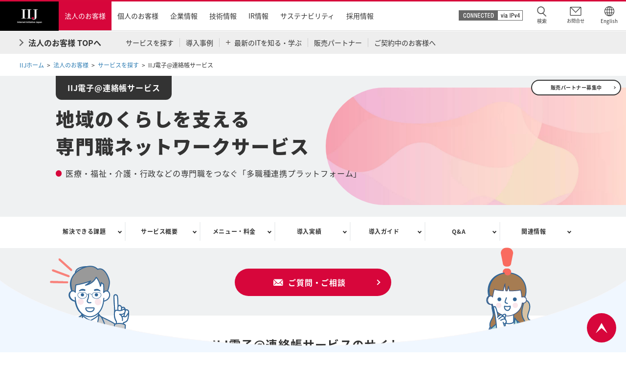

--- FILE ---
content_type: text/html
request_url: https://www.iij.ad.jp/biz/e-note/?z=e411_e-note
body_size: 7640
content:
<!DOCTYPE html>
<html lang="ja">

<head>
  <meta http-equiv="Content-Type" content="text/html; charset=utf-8">
  <meta http-equiv="X-UA-Compatible" content="IE=edge">
  <!-- InstanceBeginEditable name="doctitle" -->
  <title>IIJ電子&#64;連絡帳サービス - IIJ</title>
  <meta name="Description" content="IIJが提供する「IIJ電子&#64;連絡帳サービス」は地域の医療連携と地域包括ケアを統合的に実現できる多職種連携プラットフォーム。名古屋大学医学部附属病院 先端医療・臨床研究支援センターが開発した「電子&#64;連絡帳」を提供します。">
  <meta name="Keywords" content="特長,電子&#64;連絡帳,医療連携,地域包括ケア,サービス,ソリューション,IIJ,インターネットイニシアティブ">
  <!-- InstanceEndEditable -->
  <meta name="copyright" content="(C) Internet Initiative Japan Inc.">
  <meta name="robots" content="index,follow">
  <meta name="viewport" content="width=device-width,initial-scale=1">
  <!-- InstanceBeginEditable name="canonical" -->
  <link rel="canonical" href="https://www.iij.ad.jp/biz/e-note/">
  <!-- InstanceEndEditable -->
  <script src="/svcsol/common/js/include.js"></script>
  <script>svcInclude.link01();</script>
  <!-- InstanceBeginEditable name="head" -->
  <link rel="stylesheet" type="text/css" href="/biz/e-note/css/app_biz_e-note.css" media="all">
  <!-- InstanceEndEditable -->
  <script>svcInclude.gtm01();</script>
</head>

<body>
  <!-- Google Tag Manager (noscript) -->
  <noscript><iframe src="https://www.googletagmanager.com/ns.html?id=GTM-THSS9JV" height="0" width="0" style="display:none;visibility:hidden"></iframe></noscript>
  <!-- End Google Tag Manager (noscript) -->
  <script>svcInclude.header01();</script>
  <ol id="path">
    <!-- InstanceBeginEditable name="path" -->
    <li><a href="/" title="IIJホーム">IIJホーム</a></li>
    <li><a href="/svcsol/">法人のお客様</a></li>
    <li><a href="/biz/">サービスを探す</a></li>
    <li id="current-page">IIJ電子&#64;連絡帳サービス</li>
    <!-- InstanceEndEditable -->
  </ol>
  <main id="contentsContainer" class="l-container" data-tooltip="true">
    <div id="contents">
      <div class="p-mv -short loadIn">
        <div class="p-mv_container">
          <h1 class="p-mv_ttl">
            <span class="c-mv_name scrollIn each">IIJ電子&#64;連絡帳サービス</span>
            <span class="c-mv_thema scrollIn each">地域のくらしを支える<br class="pcOnly">専門職ネットワークサービス</span>
          </h1>
          <ul class="c-mv_list scrollIn each">
            <li class="c-mv_item scrollIn each">医療・福祉・介護・行政などの専門職をつなぐ「多職種連携プラットフォーム」</li>
          </ul>
        </div>
        <!-- .p-mv_pic start -->
        <div class="p-mv_pic scrollIn each"><img src="/svcsol/common/images/mv_cloud.jpg" alt=""></div>
        <!-- .p-mv_pic end -->
        <ul class="p-mv_btnContainer">
          <li class="scrollIn each"><a class="c-btn_tertiary c-btn_tertiary--default" href="/svcsol/partner/">販売パートナー募集中</a></li>
        </ul>
      </div>
      <div class="p-servicePageBtn p-servicePageBtn--mvUnder spOnly">
        <div class="l-contentsWidth">
          <div class="p-servicePageBtn_container">
            <a href="https://biz.iij.jp/public/application/add/33" class="c-btn -iconMail -primary"><span>ご質問・ご相談</span></a>
          </div>
        </div>
      </div>
      <nav id="servicePageNav" class="p-servicePageNav p-servicePageNav--underBtn" aria-label="ローカルナビゲーション">
        <ul class="p-servicePageNav_list">
          <li><a href="#anc-ttl-01">解決できる課題</a></li>
          <li><a href="#anc-ttl-02">サービス概要</a></li>
          <li><a href="#anc-ttl-04">メニュー・料金</a></li>
          <li data-case="true"><a href="#anc-ttl-05">導入実績</a></li>
          <li><a href="#anc-ttl-06">導入ガイド</a></li>
          <li><a href="#anc-ttl-07">Q&amp;A</a></li>
          <li><a href="#anc-ttl-08">関連情報</a></li>
        </ul>
      </nav>
      <nav id="fixedServicePageNav" class="p-servicePageNav p-servicePageBtn--mvUnder -fixed" data-startid="servicePageNav">
        <div class="p-servicePageNav_inner">
          <div class="p-servicePageNav_container">
            <div class="p-servicePageNav_breadcrumb">
              <ol class="p-servicePageNav_breadcrumb_list">
                <li><a href="/">IIJホーム</a></li>
                <li><a href="/svcsol/">法人のお客様</a></li>
                <li><a href="/biz/">サービスを探す</a></li>
                <li class="current">IIJ電子&#64;連絡帳サービス</li>
              </ol>
            </div>
            <ul class="p-servicePageNav_btnLinkList">
              <li class="mail"><a href="https://biz.iij.jp/public/application/add/33">お問い合わせ</a></li>
            </ul>
          </div>
        </div>
        <ul class="p-servicePageNav_list">
          <li><a href="#anc-ttl-01">解決できる課題</a></li>
          <li><a href="#anc-ttl-02">サービス概要</a></li>
          <li><a href="#anc-ttl-04">メニュー・料金</a></li>
          <li data-case="true"><a href="#anc-ttl-05">導入実績</a></li>
          <li><a href="#anc-ttl-06">導入ガイド</a></li>
          <li><a href="#anc-ttl-07">Q&amp;A</a></li>
          <li><a href="#anc-ttl-08">関連情報</a></li>
        </ul>
      </nav>
      <div class="p-servicePageBtn p-servicePageBtn--mvUnder pcOnly">
        <div class="l-contentsWidth">
          <div class="p-servicePageBtn_container">
            <a href="https://biz.iij.jp/public/application/add/33" class="c-btn -iconMail -primary"><span>ご質問・ご相談</span></a>
          </div>
        </div>
      </div>
      <div class="c-sec_box c-otherPagesLinkBox">
        <div class="l-contentsWidth">
          <p class="c-sec_lead">IIJ電子&#64;連絡帳サービスのサイトへ</p>
          <div class="c-otherPagesLinkBox_contents -textCenter">
            <a href="https://renrakucho.iij.jp/" target="_blank" class="c-link_txt">詳しく見る</a>
          </div>
        </div>
      </div>
      <div class="c-sec_box secNews p-news">
        <div class="l-contentsWidth">
          <div class="p-news_container">
            <p class="p-news_ttl">新着情報</p>
            <dl class="p-news_list">
              <dt class="p-news_listTtl">2025/09/03</dt>
              <dd class="p-news_listTxt"><a href="/news/pressrelease/2025/0903-3.html" class="c-link_txt p-news_listLink">【プレスリリース】千葉県香取市、「IIJ電子＠連絡帳サービス」を導入し重層的支援体制を整備</a></dd>
              <dt class="p-news_listTtl">2025/08/01</dt>
              <dd class="p-news_listTxt"><a href="/news/pressrelease/2025/0801-2.html" class="c-link_txt p-news_listLink">【プレスリリース】北海道恵庭市が「IIJ電子&#64;連絡帳サービス」を導入</a></dd>
              <dt class="p-news_listTtl">2025/03/17</dt>
              <dd class="p-news_listTxt"><a href="/news/pressrelease/2025/0317.html" class="c-link_txt p-news_listLink">【プレスリリース】愛知県初、大府市とIIJ、「デジタル田園都市国家構想交付金（Type1）」を活用し「おぶちゃん連絡帳（電子＠連絡帳）」において救急・災害連携システムを構築</a></dd>
            </dl>
          </div>
        </div>
      </div>
      <section class="c-sec_box secProblems" id="anc-01">
        <div class="l-contentsWidth">
          <div class="c-sec_name" id="anc-ttl-01">解決できる課題</div>
          <div class="l-contentsBlock">
            <p class="c-sec_subTtl -printBreakBefore">IIJ電子&#64;連絡帳サービスはこんな課題を解決したい方におすすめです</p>
            <ol class="c-checkBox">
              <li>
                <p class="c-checkBox_ttl">多職種・多機関での<br class="pcOnly">やりとりが大変</p>
                <p class="c-checkBox_txt">電話、FAX、紙のノートなど、様々な方法でのやり取りが煩雑で手間がかかる。</p>
              </li>
              <li>
                <p class="c-checkBox_ttl">患者/支援対象の情報を<br class="pcOnly">安全に共有したい</p>
                <p class="c-checkBox_txt">医療・介護・福祉の情報をメールやツールで共有するのは、セキュリティの不安がある。</p>
              </li>
              <li>
                <p class="c-checkBox_ttl">切れ目のない支援を<br class="pcOnly">継続したい</p>
                <p class="c-checkBox_txt">医療的ケア児や発達障害など子どもと家庭の課題を専門職のネットワークで支援したい。</p>
              </li>
            </ol>
          </div>
        </div>
      </section>

      <section class="c-sec_box secServiceOverview" id="anc-02">
        <div class="l-contentsWidth">
          <div class="c-sec_name" id="anc-ttl-02">サービス概要</div>
          <h2 class="c-sec_ttl">地域のくらしを支える専門職ネットワークサービス</h2>
          <p class="c-sec_txt">
            IIJ電子&#64;連絡帳サービスは、医療・福祉・介護・行政など、地域のくらしを支える専門職をつなぐ「多職種連携プラットフォーム」です。<br>
            名古屋大学医学部附属病院 先端医療開発部 先端医療・臨床研究支援センターとIIJが共同研究でサービス化し提供しています。
          </p>
          <div class="c-sec_pic c-sec_pic--contain"><img src="/biz/e-note/images/e-note_figure001.png" alt="IIJ電子@連絡帳サービスのイメージ図"></div>
        </div>
      </section>
      <section class="c-sec_box secPlan" id="anc-04">
        <div class="l-contentsWidth">
          <div class="c-sec_name" id="anc-ttl-04">メニュー・料金</div>
          <h2 class="c-sec_ttl">初期費用0円で導入可能</h2>
          <p class="c-sec_txt">
            月額費用は支援者の登録者数により異なります。お気軽にお問い合わせください。
          </p>
          <div class="l-contentsBlock" id="anc-04-00">
            <div class="l-innerItem">
              <div class="l-gridLayout l-gridLayout__threeColumnLayout">
                <img src="/biz/e-note/images/icon/slash-light-blue.svg" alt="">
                <h3>地域のくらしを支える<br class="spOnly">IIJ電子&#64;連絡帳サービス</h3>
                <img src="/biz/e-note/images/icon/slash-light-blue.svg" alt="">
              </div>
            </div>
            <div class="l-innerItem">
              <ul class="c-picAndTxtBoxList">
                <li>
                  <a href="#anc-04-01">
                    <div class="c-picAndTxtBoxList_upperLead"><span class="highlight">医療・介護</span>については<br>こちらをご覧ください</div>
                    <div class="c-picAndTxtBoxList_pic -picInitialSize">
                      <img src="/biz/e-note/images/support/1.png" alt="">
                    </div>
                  </a>
                </li>
                <li>
                  <a href="#anc-04-02">
                    <div class="c-picAndTxtBoxList_upperLead"><span class="highlight">行政</span>については<br>こちらをご覧ください</div>
                    <div class="c-picAndTxtBoxList_pic -picInitialSize">
                      <img src="/biz/e-note/images/support/2.png" alt="">
                    </div>
                  </a>
                </li>
              </ul>
            </div>
          </div>
          <div class="l-contentsBlock">
            <div data-anchor="localnav" id="anc-04-01">
              <div class="l-innerBoxLarge">
                <div class="l-innerBox">
                  <h2 class="c-sec_ttl"><span class="highlight"><span class="-textNotice">医療</span>・<span class="-textNotice">介護</span></span>の<br>こんな課題を解決します</h2>
                  <div class="c-sec_pic c-sec_pic--contain"><img src="/biz/e-note/images/icon/arrow-pink.svg" alt=""></div>
                </div>
              </div>
              <div class="l-innerItem">
                <ul class="l-gridLayout l-gridLayout__twoColumnLayout">
                  <li>
                    <p class="c-sec_lead -textLeft">専門職同士のコミュニケーション</p>
                    <p class="c-sec_txt">
                      医師、訪問看護師、ケアマネジャーなど異なる所属の職種の間で安全にコミュニケーションを取りたい
                    </p>
                    <div><img src="/biz/e-note/images/label/corona.png" alt="コロナ対策"></div>
                    <div class="c-sec_pic c-sec_pic--contain">
                      <img src="/biz/e-note/images/support/pict-1.png" alt="">
                    </div>
                    <div class="l-btn_container">
                      <a href="/biz/e-note/menu.html" class="c-btn">IIJ電子&#64;連絡帳</a>
                    </div>
                  </li>
                  <li>
                    <p class="c-sec_lead -textLeft">退院時の患者情報連携</p>
                    <p class="c-sec_txt">
                      退院時の患者情報を在宅支援チームに共有します
                    </p>
                    <div></div>
                    <div class="c-sec_pic c-sec_pic--contain">
                      <img src="/biz/e-note/images/support/pict-2.png" alt="">
                    </div>
                    <div class="l-btn_container">
                      <a href="/biz/e-note/menu.html" class="c-btn">IIJ電子&#64;連絡帳</a>
                    </div>
                  </li>
                  <li>
                    <p class="c-sec_lead -textLeft">他市町の専門職との広域連携</p>
                    <p class="c-sec_txt">
                      市区町村の枠組みを越えた専門職同士の連携が可能
                    </p>
                    <div><img src="/biz/e-note/images/label/corona.png" alt="コロナ対策"></div>
                    <div class="c-sec_pic c-sec_pic--contain">
                      <img src="/biz/e-note/images/support/pict-3.png" alt="">
                    </div>
                    <div class="l-btn_container">
                      <a href="https://renrakucho.iij.jp/usecase/medical-area" class="c-btn" target="_blank">広域連携
                        <small>（IIJ電子&#64;連絡帳サービスのサイトへ）</small></a>
                    </div>
                  </li>
                  <li>
                    <p class="c-sec_lead -textLeft">患者・家族と専門職の情報連携</p>
                    <p class="c-sec_txt">
                      患者（家族）の日々の様子を知り、医療の質を高めたい
                    </p>
                    <div><img src="/biz/e-note/images/label/corona.png" alt="コロナ対策"></div>
                    <div class="c-sec_pic c-sec_pic--contain">
                      <img src="/biz/e-note/images/support/pict-4.png" alt="">
                    </div>
                    <div class="l-btn_container">
                      <a href="/biz/e-note/option.html" class="c-btn">ここのーと</a>
                    </div>
                  </li>
                  <li>
                    <p class="c-sec_lead -textLeft">オンラインカンファレンスの開催</p>
                    <p class="c-sec_txt">
                      専門職同士のオンラインカンファレンス（診診連携、機能強化型など）の開催を支援
                    </p>
                    <div><img src="/biz/e-note/images/label/corona.png" alt="コロナ対策"></div>
                    <div class="c-sec_pic c-sec_pic--contain">
                      <img src="/biz/e-note/images/support/pict-5.png" alt="">
                    </div>
                    <div class="l-btn_container">
                      <a class="c-btn" tabindex="-1">ビデオ会議連携</a>
                    </div>
                  </li>
                  <li>
                    <p class="c-sec_lead -textLeft">ワクチン接種状況の共有</p>
                    <p class="c-sec_txt">
                      支援チームの中で患者のワクチン接種状況を記録、共有
                    </p>
                    <div><img src="/biz/e-note/images/label/corona.png" alt="コロナ対策"></div>
                    <div class="c-sec_pic c-sec_pic--contain">
                      <img src="/biz/e-note/images/support/pict-6.png" alt="">
                    </div>
                    <div class="l-btn_container">
                      <a class="c-btn" tabindex="-1">ワクチン接種 管理記録</a>
                    </div>
                  </li>
                </ul>
              </div>
            </div>
          </div>
          <div class="l-contentsBlock">
            <div data-anchor="localnav" id="anc-04-02">

              <div class="l-innerBoxLarge">
                <div class="l-innerBox">
                  <h2 class="c-sec_ttl"><span class="highlight"><span class="-textNotice">行政</span></span>の<br>こんな課題を解決します</h2>
                  <div class="c-sec_pic c-sec_pic--contain"><img src="/biz/e-note/images/icon/arrow-light-blue.svg" alt=""></div>
                </div>
              </div>
              <div class="l-innerItem">
                <ul class="l-gridLayout l-gridLayout__twoColumnLayout">
                  <li>
                    <p class="c-sec_lead -textLeft">地域資源を可視化</p>
                    <p class="c-sec_txt">
                      住民向けに医療、介護の施設情報や、集い、体操教室の情報を簡単に公開
                    </p>
                    <div>
                      <img src="/biz/e-note/images/label/local-resources.png" alt="地域資源活用">
                    </div>
                    <div class="c-sec_pic c-sec_pic--contain">
                      <img src="/biz/e-note/images/problems/pict-1.png" alt="">
                    </div>
                    <div class="l-btn_container">
                      <a href="/biz/e-note/option6.html" class="c-btn">地域資源連携</a>
                    </div>
                  </li>
                  <li>
                    <p class="c-sec_lead -textLeft">オンラインビデオ会議</p>
                    <p class="c-sec_txt">
                      予防ケア会議、地域ケア会議などをビデオ会議ツールと連携し安心、安全に開催
                    </p>
                    <div>
                      <img src="/biz/e-note/images/label/corona.png" alt="コロナ対策">
                      <img src="/biz/e-note/images/label/work-style.png" alt="働き方改革">
                    </div>
                    <div class="c-sec_pic c-sec_pic--contain">
                      <img src="/biz/e-note/images/problems/pict-2.png" alt="">
                    </div>
                    <div class="l-btn_container">
                      <a class="c-btn" tabindex="-1">ビデオ会議開催支援</a>
                    </div>
                  </li>
                  <li>
                    <p class="c-sec_lead -textLeft">介護認定審査をオンライン化</p>
                    <p class="c-sec_txt">
                      介護認定審査会をオンライン化し非対面、ペーパレスで安全かつ効率的に開催
                    </p>
                    <div>
                      <img src="/biz/e-note/images/label/work-style.png" alt="働き方改革">
                      <img src="/biz/e-note/images/label/dx.png" alt="DX">
                    </div>
                    <div class="c-sec_pic c-sec_pic--contain">
                      <img src="/biz/e-note/images/problems/pict-3.png" alt="">
                    </div>
                    <div class="l-btn_container">
                      <a href="/biz/e-note/option5.html" class="c-btn">介護認定電子審査会</a>
                    </div>
                  </li>
                  <li>
                    <p class="c-sec_lead -textLeft">災害時の要援護者支援</p>
                    <p class="c-sec_txt">
                      要援護者の安否確認や行政と支援チームの情報連携（地図情報、タイムライン）
                    </p>
                    <div>
                      <img src="/biz/e-note/images/label/unusual-contingency.png" alt="非日常/有事">
                    </div>
                    <div class="c-sec_pic c-sec_pic--contain">
                      <img src="/biz/e-note/images/problems/pict-4.png" alt="">
                    </div>
                    <div class="l-btn_container">
                      <a href="/biz/e-note/option2.html" class="c-btn">災害時連携</a>
                    </div>
                  </li>
                  <li>
                    <p class="c-sec_lead -textLeft">救急隊員への情報提供</p>
                    <p class="c-sec_txt">
                      必要情報（かかりつけ医、緊急連絡先）を提供し、救急隊員の搬送支援
                    </p>
                    <div>
                      <img src="/biz/e-note/images/label/unusual-contingency.png" alt="非日常/有事">
                    </div>
                    <div class="c-sec_pic c-sec_pic--contain">
                      <img src="/biz/e-note/images/problems/pict-5.png" alt="">
                    </div>
                    <div class="l-btn_container">
                      <a href="/biz/e-note/option3.html" class="c-btn">救急情報連携</a>
                    </div>
                  </li>
                  <li>
                    <p class="c-sec_lead -textLeft">駐車スペース不足への対応</p>
                    <p class="c-sec_txt">
                      地域の空きスペース情報を共有し、専門職の駐車場不足を補いたい
                    </p>
                    <div>
                      <img src="/biz/e-note/images/label/local-resources.png" alt="地域資源活用">
                    </div>
                    <div class="c-sec_pic c-sec_pic--contain">
                      <img src="/biz/e-note/images/problems/pict-6.png" alt="">
                    </div>
                    <div class="l-btn_container">
                      <a href="/biz/e-note/option4.html" class="c-btn">パーキングシェア</a>
                    </div>
                  </li>
                  <li>
                    <p class="c-sec_lead -textLeft">医療費適正化への対応</p>
                    <p class="c-sec_txt">
                      医療費の分析から、保健師による効率的な健康指導まで、連続的に支援したい
                    </p>
                    <div>
                      <img src="/biz/e-note/images/label/local-resources.png" alt="地域資源活用">
                    </div>
                    <div class="c-sec_pic c-sec_pic--contain">
                      <img src="/biz/e-note/images/problems/pict-7.png" alt="">
                    </div>
                    <div class="l-btn_container">
                      <a class="c-btn" tabindex="-1">IIJ電子&#64;連絡帳
                        <small>（医療費適正化 コンサル）</small></a>
                    </div>
                  </li>
                  <li>
                    <p class="c-sec_lead -textLeft">要援護者・独居者の見守り</p>
                    <p class="c-sec_txt">
                      みまもりセンサーと連携した要援護者・独居者の見守り体制を作りたい
                    </p>
                    <div>
                      <img src="/biz/e-note/images/label/work-style.png" alt="働き方改革">
                      <img src="/biz/e-note/images/label/dx.png" alt="DX">
                    </div>
                    <div class="c-sec_pic c-sec_pic--contain">
                      <img src="/biz/e-note/images/problems/pict-8.png" alt="">
                    </div>
                    <div class="l-btn_container">
                      <a href="https://www.necolico.co.jp/business/dokkyo/case.html" target="_blank" class="c-btn">みまもりIoT連携
                        <small>（ネコリコのサイトへ）</small></a>
                    </div>
                  </li>
                  <li>
                    <p class="c-sec_lead -textLeft">スマホ・タブレットの活用</p>
                    <p class="c-sec_txt">
                      PCやスマートディバイスなどの推奨端末（初期設定済）や多彩な通信環境を提供
                    </p>
                    <div>
                      <img src="/biz/e-note/images/label/work-style.png" alt="働き方改革">
                      <img src="/biz/e-note/images/label/dx.png" alt="DX">
                    </div>
                    <div class="c-sec_pic c-sec_pic--contain">
                      <img src="/biz/e-note/images/problems/pict-9.png" alt="">
                    </div>
                    <div class="l-btn_container">
                      <a href="/biz/iijmobile/" class="c-btn">IIJモバイル</a>
                    </div>
                  </li>
                </ul>
              </div>
            </div>
          </div>
          <div class="l-cta_container">
            <div class="c-ctaBox">
              <div class="c-ctaBox_ttl">
                <a href="/biz/e-note/partner.html" class="c-link_txt">医療介護連携支援パートナー</a>
              </div>
              <p class="c-ctaBox_txt">
                地域に密着した導入・立上げを支援
              </p>
            </div>
          </div>
          <!-- ▼ CTAブロック ▼ -->
          <div class="l-cta_container">
            <div class="c-ctaBox">
              <div class="c-ctaBox_ttl">おすすめのメニューと<br class="spOnly">金額を知りたい！</div>
              <div class="c-ctaBox_btn">
                <a href="https://biz.iij.jp/public/application/add/33" class="c-btn c-btnParson">お見積もり・ご相談</a>
              </div>
            </div>
          </div>
          <!-- ▲ CTAブロック ▲ -->
        </div>
      </section>
      <section class="c-sec_box secSolution" id="anc-05" data-case="visible">
        <div class="l-contentsWidth">
          <div class="c-sec_name" id="anc-ttl-05">導入実績</div>
          <div class="l-contentsBlock">
            <h2 class="c-sec_ttl">全国の地域・自治体（基礎自治体単位）で活用されています</h2>
            <div class="c-lineBox">
              <div class="l-contentsWidth">
                <p class="c-sec_lead">自治体を探す<br class="spOnly">（利用実績サイトへ）</p>
                <div class="c-otherPagesLinkBox_contents -textCenter">
                  <a href="https://renrakucho.iij.jp/results" target="_blank" class="c-link_txt">詳しく見る</a>
                </div>
              </div>
            </div>
          </div>
          <div class="l-contentsBlock">
            <h3 class="c-sec_subTtl caseStudySubTtl">このサービスを活用しているお客様の事例をご覧ください</h3>
            <!-- 導入事例読み込み ここから -->
            <script type="text/javascript">
              serviceList7("4ec", "", "", "result_a");
            </script>
            <div id="result_a" class="item"></div>
            <!-- 導入事例読み込み ここまで -->
          </div>
        </div>
      </section>
      <section class="c-sec_box secFlow" id="anc-06">
        <div class="l-contentsWidth">
          <div class="c-sec_name" id="anc-ttl-06">導入ガイド</div>
          <div class="l-contentsBlock">
            <h2 class="c-sec_ttl">お申し込みガイド</h2>
            <ul class="l-supportBox_container">
              <li class="c-supportLinkContainer c-supportBox">
                <div class="c-supportBox_wrap">
                  <div class="c-supportBox_ttl">サービスのお申し込み</div>
                  <p class="c-supportBox_txt">お見積もりの上、申込書をお送りします。お問い合わせフォームから見積もりをご依頼ください。</p>
                </div>
                <a href="https://biz.iij.jp/public/application/add/33" class="c-btn -primary -iconMail -notIcon"><span>お問い合わせ</span></a>
              </li>
            </ul>
          </div>
        </div>
      </section>
      <section class="c-sec_box" id="anc-07">
        <div class="l-contentsWidth">
          <div class="c-sec_name" id="anc-ttl-07">Q&amp;A</div>
          <h2 class="c-sec_ttl">よくあるご質問</h2>
          <div class="c-faq">
            <div class="c-tab-secondary_content faq_tabContents js-faqContents" id="tab_contents01">
              <dl class="js-acdContainer c-faq_data">
                <dt>
                  <button class="js-acdBtn" aria-controls="acdCont_01" aria-expanded="false">
                    申し込みから利用開始までの期間はどのくらいですか？
                  </button>
                </dt>
                <dd class="js-acdContent" id="acdCont_01">
                  <p><span>お申し込みからご利用開始までの期間は1ヵ月です。</span></p>
                </dd>
              </dl>
              <dl class="js-acdContainer c-faq_data">
                <dt>
                  <button class="js-acdBtn" aria-controls="acdCont_02" aria-expanded="false">
                    課金対象の数は、専門職の人数ですか？患者登録数ですか？
                  </button>
                </dt>
                <dd class="js-acdContent" id="acdCont_02">
                  <p><span>IIJ電子&#64;連絡帳サービスのご利用課金対象は、患者様ご登録数です。月額ご利用料金についてはお問い合わせください。</span></p>
                </dd>
              </dl>
              <dl class="js-acdContainer c-faq_data">
                <dt>
                  <button class="js-acdBtn" aria-controls="acdCont_03" aria-expanded="false">
                    セキュリティに対する取り組みを教えてください。
                  </button>
                </dt>
                <dd class="js-acdContent" id="acdCont_03">
                  <p><span>医療情報取扱のため、高いセキュリティレベルの実現を目指し、各省庁の法令・医療情報関連等のガイドラインをクリアしたセキュリティとシステム運用を行っています。<br>
                      接続環境についても、IIJ電子&#64;連絡帳サービスの電子証明書をパソコン、スマートフォン、タブレットにインストールした上で、ID・パスワードでご利用いただきます。通信はTLS（TLS1.3対応）で暗号化されます。<br>
                      VPN（IPsecなど）により通信経路を暗号化するオプションのご提供も可能です。</span></p>
                </dd>
              </dl>
              <dl class="js-acdContainer c-faq_data">
                <dt>
                  <button class="js-acdBtn" aria-controls="acdCont_04" aria-expanded="false">
                    クラウド環境のデータセンターは国内にありますか？
                  </button>
                </dt>
                <dd class="js-acdContent" id="acdCont_04">
                  <p><span>はい。IIJ電子&#64;連絡帳サービスの設備は国内データセンターに設置しています。災害時のご利用も考慮し、災害対策が講じられた2ヵ所の地方のデータセンターに設置して二重化しています。</span></p>
                </dd>
              </dl>
              <dl class="js-acdContainer c-faq_data">
                <dt>
                  <button class="js-acdBtn" aria-controls="acdCont_05" aria-expanded="false">
                    「地域包括ケア」に関する制度変更があり、IIJ電子&#64;連絡帳サービスのバージョンアップが必要となった場合、改修費用は有料ですか？
                  </button>
                </dt>
                <dd class="js-acdContent" id="acdCont_05">
                  <p><span>将来的に「地域包括ケア」に関する制度変更があり、標準機能としてご提供が必要となった場合は、無償でのバージョンアップを予定しています。</span></p>
                </dd>
              </dl>
              <dl class="js-acdContainer c-faq_data -hidden">
                <dt>
                  <button class="js-acdBtn" aria-controls="acdCont_06" aria-expanded="false">
                    デモ環境を利用することは可能ですか？
                  </button>
                </dt>
                <dd class="js-acdContent" id="acdCont_06">
                  <p>
                    <span>
                      はい。お申し込みいただければデモ環境を貸し出します。<a href="https://biz.iij.jp/public/application/add/33" class="c-link_txt -notIcon">Webフォーム</a>または弊社営業窓口までお申し込みください。
                    </span>
                  </p>
                </dd>
              </dl>
              <button class="c-faq_showmore js-faqShowMore">すべて見る</button>
            </div>
          </div>
        </div>
      </section>
      <section class="c-sec_box secInfo" id="anc-08">
        <div class="l-contentsWidth">
          <div class="l-contentsBlock">
            <div class="c-sec_name" id="anc-ttl-08">関連情報</div>
            <h2 class="c-sec_ttl">サービスについてさらに詳しく知りたい方へ</h2>
            <h3 class="c-sec_subTtl">資料ダウンロード</h3>
            <!-- 資料1冊 ここから -->
            <ul class="c-downloadList_box c-downloadList_boxBanner">
              <li class="c-downloadList_boxContents">
                <img src="/biz/e-note/images/e-note_download001.png" alt="" class="c-downloadList_boxImg">
                <div class="c-downloadList_boxWrap">
                  <p class="c-downloadList_boxName">「IIJ電子&#64;連絡帳サービス」カタログ<br>（PDF：2ページ）</p>
                  <p class="c-downloadList_boxBtn">
                    <a href="/biz/e-note/IIJ-SRV311.pdf" target="_blank" class="c-btn -secondary c-toolTip"><span>資料ダウンロード（無料）</span></a>
                  </p>
                </div>
              </li>
            </ul>
            <!-- 資料1冊 ここまで -->
          </div>
          <!-- 関連コラム ここから -->
          <div class="l-contentsBlock">
            <h2 class="c-sec_ttl">このサービスに関連した<br class="spOnly">コンテンツ</h2>
            <div class="p-columnCard_pic p-columnCard_slider" role="group" aria-roledescription="カルーセル" aria-label="関連したコンテンツ">
              <div class="c-card_banner" role="group" aria-roledescription="slide" aria-label="1 / 3">
                <a href="https://renrakucho.iij.jp/" target="_blank">
                  <span class="c-card_bannerCat">特集</span>
                  <img src="/biz/e-note/images/e-note_column001.svg" alt="">
                  <p class="c-card_bannerTtl">IIJ電子&#64;連絡帳サービスのサイト</p>
                  <span class="c-card_bannerLink">特集を見る</span>
                </a>
              </div>
              <div class="c-card_banner" role="group" aria-roledescription="slide" aria-label="2 / 3">
                <a href="https://ent.iij.ad.jp/category/healthcare/" target="_blank">
                  <span class="c-card_bannerCat">コラム</span>
                  <img src="/biz/e-note/images/e-note_column002.png" alt="">
                  <p class="c-card_bannerTtl">在宅医療、地域包括ケア…超高齢社会のICT活用法。第一線で活躍する専門家が解説</p>
                  <span class="c-card_bannerLink">コラムを見る</span>
                </a>
              </div>
              <div class="c-card_banner" role="group" aria-roledescription="slide" aria-label="3 / 3">
                <a href="/interview/11.html" target="_blank">
                  <span class="c-card_bannerCat">特集</span>
                  <img src="/biz/e-note/images/e-note_column003.png" alt="">
                  <p class="c-card_bannerTtl">災害を乗り越える連携ネットワークをつくる。茨城県常総市様の防災活用</p>
                  <span class="c-card_bannerLink">特集を見る</span>
                </a>
              </div>
            </div>
          </div>
          <!-- 関連コラム ここまで -->
        </div>
      </section>
    </div>
    <script>svcInclude.contact13common();</script>
    <script>svcInclude.sitemap01();</script>
  </main>
  <script>svcInclude.footer01();</script>
</body>
<!-- InstanceEnd -->

</html>

--- FILE ---
content_type: text/css
request_url: https://www.iij.ad.jp/biz/e-note/css/app_biz_e-note.css
body_size: 1686
content:
@charset "utf-8";

/* add css this page only */

@media (min-width: 769px) {
  #contentsContainer .c-otherPagesLinkBox {
    background: #fff url(/biz/e-note/images/e-note_figure002.svg) no-repeat bottom right;
    background-size: contain;
  }
}

.secPlan .highlight {
  background: linear-gradient(transparent 70%, #ffff99 70%);
}

#anc-04-00 .l-gridLayout__threeColumnLayout {
  margin-inline: auto;
  grid-template-columns: minmax(40px,1fr) auto minmax(40px,1fr);
  align-items: center;
  grid-column-gap: 8px;
  width: fit-content;
}

#anc-04-00 .l-gridLayout h3 {
  font-size: 28px;
  font-weight: 900;
  text-align: center;
  color: #326697;
}

@media screen and (max-width: 768px) {
  #anc-04-00 .l-gridLayout h3 {
    font-size: 22px;
    font-weight: bold;
    line-height: 1.2;
  }
}

#anc-04-00 .c-picAndTxtBoxList_upperLead {
  display: block;
  position: relative;
  padding: 20px 0 80px;
  border-radius: 20px;
  text-align: center;
  font-size: 24px;
  line-height: 1.75;
  color: #326697;
}

#anc-04-00 .c-picAndTxtBoxList > li:first-of-type .c-picAndTxtBoxList_upperLead {
  background: #ffd3d4;
}

#anc-04-00 .c-picAndTxtBoxList > li:last-of-type .c-picAndTxtBoxList_upperLead {
  background: #c9dded;
}

@media (hover: hover) {
  #anc-04-00 .c-picAndTxtBoxList a:hover {
    opacity: .7;
    text-decoration: none;
  }
}

@media (max-width: 768px) {
  #anc-04-00 .c-picAndTxtBoxList_upperLead {
    font-size: 20px;
    line-height: 1.5;
  }
}

#anc-04-00 .c-picAndTxtBoxList_pic {
  position: relative;
  margin-top: -100px;
  width: fit-content;
  z-index: 1;
}

@media screen and (max-width: 768px) {
  #anc-04-00 .c-picAndTxtBoxList_pic {
    margin-top: -80px;
  }
}

:is(#anc-04-01, #anc-04-02) .l-innerBoxLarge {
  position: relative;
  padding-top: 20px;
  padding-bottom: 25px;
}

@media screen and (max-width: 768px) {
  :is(#anc-04-01, #anc-04-02) .l-innerBoxLarge {
    padding-top: 0;
  }
}

#anc-04-01 .l-innerBoxLarge::after {
  content: '';
  position: absolute;
  bottom: 0;
  left: 0;
  width: 100%;
  height: calc((105 / 913) * 100vw);
  background: url(/biz/e-note/images/bg-light-pink.png) no-repeat center bottom;
  background-size: cover;
  z-index: 1;
}

#anc-04-02 .l-innerBoxLarge::after {
  content: '';
  position: absolute;
  bottom: 0;
  left: 0;
  width: 100%;
  height: calc((105 / 913) * 100vw);
  background: url(/biz/e-note/images/bg-light-blue.png) no-repeat center bottom;
  background-size: cover;
  z-index: 1;
}

#anc-04-01 .l-innerBox::before {
  content: '';
  position: absolute;
  bottom: 15px;
  left: 8%;
  width: 162px;
  height: 177px;
  background: url(/biz/e-note/images/support/man-1.png) no-repeat left bottom;
  background-size: contain;
}

#anc-04-01 .l-innerBox::after {
  content: '';
  position: absolute;
  bottom: 20px;
  right: 15%;
  width: 96px;
  height: 194px;
  background: url(/biz/e-note/images/support/girl-1.png) no-repeat right bottom;
  background-size: contain;
}

#anc-04-02 .l-innerBox::before {
  content: '';
  position: absolute;
  bottom: 15px;
  left: 8%;
  width: 163px;
  height: 177px;
  background: url(/biz/e-note/images/support/man-2.png) no-repeat left bottom;
  background-size: contain;
}

#anc-04-02 .l-innerBox::after {
  content: '';
  position: absolute;
  bottom: 20px;
  right: 15%;
  width: 96px;
  height: 194px;
  background: url(/biz/e-note/images/support/girl-2.png) no-repeat right bottom;
  background-size: contain;
}

@media (max-width: 768px) {
  :is(#anc-04-01, #anc-04-02) .l-innerBox::before {
    left: 2%;
    bottom: 2.5vw;
    background-size: 60%;
  }
  
  :is(#anc-04-01, #anc-04-02) .l-innerBox::after {
    right: 5%;
    bottom: 3.5vw;
    background-size: 60%;
  }
}

@media (max-width: 480px) {
  :is(#anc-04-01, #anc-04-02) .l-innerBox::before {
    left: -4px;
    bottom: 2vw;
    background-size: 45%;
  }
  
  :is(#anc-04-01, #anc-04-02) .l-innerBox::after {
    right: 0;
    bottom: 3vw;
    background-size: 45%;
  }
}

:is(#anc-04-01, #anc-04-02) .c-sec_ttl  {
  position: relative;
  color: #326697;
  z-index: 1;
}

:is(#anc-04-01, #anc-04-02) .c-sec_pic {
  margin-top: 8px;
}

:is(#anc-04-01, #anc-04-02) .l-innerItem {
  margin-top: 0;
  padding: 40px 16px;
}

#anc-04-01 .l-innerItem {
  background-color: #fdf0ea;
}

#anc-04-02 .l-innerItem {
  background-color: #f0f7ff;
}

#contentsContainer :is(#anc-04-01, #anc-04-02) .l-gridLayout {
  gap: 40px;
}

#contentsContainer :is(#anc-04-01, #anc-04-02) .l-gridLayout > li {
  display: grid;
  grid-template-rows: subgrid;
  grid-row: span 5;
  row-gap: 8px;
  padding: 16px;
  background-color: #fff;
  border-radius: 20px;
}

:is(#anc-04-01, #anc-04-02) .c-sec_lead {
  position: relative;
  color: #326697;
}

@media screen and (max-width: 768px) {
  :is(#anc-04-01, #anc-04-02) .c-sec_lead {
    font-size: 20px;
  }
}

:is(#anc-04-01, #anc-04-02) .c-sec_lead::after {
  content: '';
  display: block;
  position: absolute;
  left: 0;
  bottom: -4px;
  width: 100%;
  height: 1px;
  background-color: #cdcdcd;
}

:is(#anc-04-01, #anc-04-02) .l-btn_container {
  margin-top: 0;
}

:is(#anc-04-01, #anc-04-02) .c-btn {
  position: relative;
  padding-right: 36px;
  flex-wrap: wrap;
  font-size: 24px;
  line-height: 1.3;
  width: 100%;
  color: #326697;
  border-radius: 10px;
}

#anc-04-01 .c-btn {
  background-color: #ffb6c1;
  border: 2px solid #ffb6c1;
}

#anc-04-02 .c-btn {
  background-color: #b0d5e5;
  border: 2px solid #b0d5e5;
}

:is(#anc-04-01, #anc-04-02) .c-btn > small {
  display: block;
  font-size: 18px;
  font-weight: normal;
}

@media (max-width: 768px) {
  :is(#anc-04-01, #anc-04-02) .c-btn {
    padding-inline: 28px 32px;
    font-size: 16px;
  }

  :is(#anc-04-01, #anc-04-02) .c-btn > small {
    font-size: 14px;
  }  
}

:is(#anc-04-01, #anc-04-02) .c-btn[href]:not([target="_blank"])::after {
  content: '';
  position: absolute;
  top: 0;
  right: 8px;
  bottom: 0;
  width: 26px;
  height: 24px;
  margin-top: auto;
  margin-bottom: auto;
  background: url(/biz/e-note/images/icon/arrow-blue.svg) 100% 50% no-repeat;
  background-size: contain;
  border: 0;
  transform: none;
}

:is(#anc-04-01, #anc-04-02) .c-btn[target="_blank"] .fa-arrow-up-right-from-square::before {
  content: '';
  position: absolute;
  top: 0;
  right: -5px;
  bottom: 0;
  width: 27px;
  height: 25px;
  margin-top: auto;
  margin-bottom: auto;
  background: url(/biz/e-note/images/icon/external-blue.svg) 100% 50% no-repeat;
  background-size: contain;
}

:is(#anc-04-01, #anc-04-02) .c-btn:not([href])::after {
  content: none;
}

@media (max-width: 768px) {
  :is(#anc-04-01, #anc-04-02) .c-btn[href]:not([target="_blank"])::after {
    background-size: 80%;
  }
  
  :is(#anc-04-01, #anc-04-02) .c-btn[target="_blank"] .fa-arrow-up-right-from-square::before {
    background-size: 80%;
  }
}

#anc-04-01 .c-btn:focus-visible {
  background-color: #fff0f3;
  box-shadow: none;
}

#anc-04-02 .c-btn:focus-visible {
  background-color: #eff7fa;
  box-shadow: none;
}

@media (hover: hover) {
  :is(#anc-04-01, #anc-04-02) .c-btn:hover {
    box-shadow: none;
  }
  
  #anc-04-01 .c-btn[href]:hover {
    background-color: #fff0f3;
  }
  
  #anc-04-01 .c-btn:not([href]):hover {
    background-color: #ffb6c1;
  }

  #anc-04-02 .c-btn[href]:hover {
    background-color: #eff7fa;
  }

  #anc-04-02 .c-btn:not([href]):hover {
    background-color: #b0d5e5;
  }
}

.e-note-option6 .c-circleList > li .c-circleList {
  margin-top: 12px;
}

#contentsContainer .e-note-partner .c-modalList {
  margin-top: 0;
}

.lity-content {
  padding: 40px;
  background-color: #fff;
}

@media (min-width: 769px) {
  #contentsContainer .c-otherPagesLinkBox,
  #contentsContainer .c-lineBox {
    background: #fff url(/biz/e-note/images/e-note_figure002.svg) no-repeat bottom right;
    background-size: contain;
  }
}



--- FILE ---
content_type: text/css
request_url: https://www.iij.ad.jp/common/css/import.css
body_size: 134
content:
@charset "utf-8";
/* For all */


@import "/common/css/notosansjapanese.css";
@import "/common/css/reset.css";
@import "/common/css/layout.css";
@import "/common/css/layout_sp.css";
@import "/common/css/component.css";
@import "/common/css/component_sp.css";


--- FILE ---
content_type: text/css
request_url: https://www.iij.ad.jp/svcsol/common/css/2017/import.css
body_size: 45743
content:
@charset "UTF-8";

@import '/svcsol/common/css/campaign_cv.css';
@import '/svcsol/common/css/font_fontawesome.css';
/* ****************************************************
layout.css
***************************************************** */
/* header
---------------------------------*/
#contentsContainer {
  margin-top: 0;
}

/* header
---------------------------------*/
.search .form01 {
  padding-top: 0;
  padding-bottom: 0;
}

/* section
---------------------------------*/
#contents .section {
  padding-bottom: 44px;
}

@media only screen and (max-width: 768px) {
  #contents .section {
    padding-bottom: 36px;
  }
}

/* sideContainer
---------------------------------*/
@media only screen and (max-width: 768px) {
  #aside {
    padding: 30px 18px 0;
  }
}

@media only screen and (max-width: 768px) {
  #aside .rNaviTitle {
    margin-left: -18px;
    margin-right: -18px;
  }
}

#aside h2.rttl01 {
  padding-bottom: 5px;
  margin-bottom: 4px;
  background: url(/svcsol/common/images/sr_h_bg001.gif) no-repeat center bottom;
}

#aside h2.rtt01_bg01 {
  background: url(/svcsol/common/images/sr_h_bg001_01.png) no-repeat center bottom !important;
}

#aside h2.rtt01_bg02 {
  background: url(/svcsol/common/images/sr_h_bg001_02.png) no-repeat center bottom !important;
}

#aside h2.rtt01_bg03 {
  background: url(/svcsol/common/images/sr_h_bg001_03.png) no-repeat center bottom !important;
}

#aside h2.rtt01_bg04 {
  background: url(/svcsol/common/images/sr_h_bg001_04.png) no-repeat center bottom !important;
}

#aside h2.rtt01_bg05 {
  background: url(/svcsol/common/images/sr_h_bg001_05.png) no-repeat center bottom !important;
}

#aside h2.rtt01_bg06 {
  background: url(/svcsol/common/images/sr_h_bg001_06.png) no-repeat center bottom !important;
}

#aside h2.rtt01_bg07 {
  background: url(/svcsol/common/images/sr_h_bg001_07.png) no-repeat center bottom !important;
}

#aside h2.rtt01_bg08 {
  background: url(/svcsol/common/images/sr_h_bg001_08.png) no-repeat center bottom !important;
}

#aside h2.rtt01_bg09 {
  background: url(/svcsol/common/images/sr_h_bg001_09.png) no-repeat center bottom !important;
}

#aside h2.rtt01_bg10 {
  background: url(/svcsol/common/images/sr_h_bg001_10.png) no-repeat center bottom !important;
}

#aside h2.rtt01_bg11 {
  background: url(/svcsol/common/images/sr_h_bg001_11.png) no-repeat center bottom !important;
}

#aside h2.rtt01_bg12 {
  background: url(/svcsol/common/images/sr_h_bg001_12.png) no-repeat center bottom !important;
}

/* iot 20201005 */
#aside h2.rtt01_bg13 {
  background: url(/svcsol/common/images/sr_h_bg001_13.png) no-repeat center bottom !important;
}
/* iot 20201005 end */

#aside h2.rttl01 span {
  display: block;
  padding: 9px 5px;
  border: 1px solid #d4123f;
  line-height: 1.4;
  font-weight: bold;
  color: #d4123f;
  text-align: center;
}

#aside h2.rtt01_bg01 span {
  color: #d4123f !important;
}

#aside h2.rtt01_bg02 span {
  color: #7c5b83 !important;
}

#aside h2.rtt01_bg03 span {
  color: #9f96bd !important;
}

#aside h2.rtt01_bg04 span {
  color: #a7bc5b !important;
}

#aside h2.rtt01_bg05 span {
  color: #da9a4b !important;
}

#aside h2.rtt01_bg06 span {
  color: #67a8cf !important;
}

#aside h2.rtt01_bg07 span {
  color: #006f8c !important;
}

#aside h2.rtt01_bg08 span {
  color: #4d9988 !important;
}

#aside h2.rtt01_bg09 span {
  color: #417dbe !important;
}

#aside h2.rtt01_bg10 span {
  color: #896c31 !important;
}

#aside h2.rtt01_bg11 span {
  color: #3c4e55 !important;
}

#aside h2.rtt01_bg12 span {
  color: #e1b200 !important;
}

/* iot 20201005 */
#aside h2.rtt01_bg13 span {
  color: #e98f8f !important;
}
/* iot 20201005 end */


#aside h2.rttl02,
#ppz_remind h2.rttl02 {
  margin-bottom: .875em;
  padding: .875em 0;
  border-bottom: 2px solid #cf0040;
  background-color: #666;
  color: #fff;
  font-size: 93.333333%;
  font-weight: bold;
  text-align: center;
}

@media only screen and (max-width: 768px) {
  #aside h2.rttl02,
  #ppz_remind h2.rttl02 {
    font-size: 1.4rem;
  }
}

#aside h2.rttl03 {
  padding: 16px 0;
  margin-bottom: 10px;
  background: #818f94 url(/svcsol/common/images/com_h_bg002.gif) no-repeat left top;
  line-height: 1;
  text-align: center;
  font-size: 93.333333%;
  font-weight: bold;
  color: #fff;
}

@media only screen and (max-width: 768px) {
  #aside h2.rttl03 {
    font-size: inherit;
  }
}

#aside h2.rttl04 {
  display: table;
  width: 100%;
  margin-bottom: 15px;
  background: #6a6a6a;
  border-bottom: 2px solid #cf0040;
  color: #fff;
  font-size: 93.333333%;
  font-weight: bold;
}

@media only screen and (max-width: 768px) {
  #aside h2.rttl04 {
    font-size: inherit;
  }
}

#aside h2.rttl04 span.ttl {
  display: table-cell;
  vertical-align: middle;
  padding: 12px 0;
  color: #fff;
  text-align: center;
}

#aside h2.rttl04 span.ico {
  display: table-cell;
  vertical-align: middle;
  width: 45px;
  background-color: #cf0040;
  text-align: center;
}

#aside h2.rttl05 {
  margin-bottom: 5px;
  padding: 10px 0 16px 0;
  background: #818f94 url(/svcsol/common/images/sr_h_bg003.gif) no-repeat center bottom;
  color: #fff;
  font-size: 106.666666%;
  font-weight: bold;
  text-align: center;
}

@media only screen and (max-width: 768px) {
  #aside h2.rttl05 {
    font-size: 1.3rem;
  }
}

#aside h2.rttl06 {
  position: relative;
  margin-bottom: -5px;
  padding: 13px 0 20px 0;
  background-color: #3d4e56;
  background-image: url(/svcsol/common/images/sr_h_bg001_11.png), -webkit-linear-gradient(top, #fff 0%, #fff 100%);
  background-image: url(/svcsol/common/images/sr_h_bg001_11.png), linear-gradient(to bottom, #fff 0%, #fff 100%);
  background-repeat: no-repeat, repeat-x;
  background-position: center bottom,  center bottom;
  background-size: auto, 5px 5px;
  color: #fff;
  font-weight: bold;
  text-align: center;
}

#aside .srbox {
  margin-bottom: 10px;
  padding: 8px 15px;
  border: 1px solid #d4d4d4;
  border-top: none;
}

#aside h2.rttl06 + .srbox {
  position: relative;
  margin-top: -5px;
}

#aside .srbox h4.ttl05 span.bg {
  padding: 5px 0 6px;
  line-height: 1.5;
}

#aside .srbox h4.ttl05 span.tgblank {
  padding-right: 15px;
  background: url(/common/images/com_icn05.png) no-repeat right center;
}

#aside .srbox h4.ttl05 img {
  vertical-align: middle;
}

#aside .srbox h4.ttl05 span.date {
  display: inline-block;
  padding-top: 5px;
  color: #555555;
  font-size: 12px;
  font-weight: normal;
  text-decoration: none;
}

#aside .srbox h4.ttl05 span.date img {
  vertical-align: bottom;
}

#aside h3.rttl01 {
  position: relative;
  margin-bottom: 1.75em;
  padding-left: 10px;
  border-left: 2px solid #b3b3b3;
  font-size: 93.333333%;
  font-weight: bold;
}

@media only screen and (max-width: 768px) {
  #aside h3.rttl01 {
    margin-bottom: 20px;
    font-size: 1.3rem;
  }
}

#aside h3.rttl01::before {
  content: '';
  display: block;
  position: absolute;
  left: -2px;
  bottom: -13px;
  width: 100%;
  width: calc(100% + 2px);
  height: 2px;
  background-image: -webkit-linear-gradient(left, #9e9e9e 50%, rgba(255, 255, 255, 0) 50%);
  background-image: linear-gradient(to right, #9e9e9e 50%, rgba(255, 255, 255, 0) 50%);
  background-repeat: repeat-x;
  background-size: 4px 2px;
}

@media only screen and (max-width: 768px) {
  #aside h3.rttl01::before {
    bottom: -10px;
  }
}

/* sideNav */
#aside .sideNav {
  margin-bottom: 20px;
  border-top: 1px solid #dddddd;
  border-right: 1px solid #dddddd;
  border-left: 1px solid #dddddd;
  background: #f1f3f3;
}

@media only screen and (max-width: 768px) {
  #aside .sideNav {
    margin-left: -18px;
    margin-right: -18px;
  }
}

#aside .sideNav li {
  padding: 8px 4px 8px 14px;
  border-bottom: 1px solid #dddddd;
  line-height: 1.5;
  font-size: 93.333333%;
}

@media only screen and (max-width: 768px) {
  #aside .sideNav li {
    font-size: inherit;
  }
}

#aside .sideNav li.current {
  background: #fff;
}

#aside .sideNav li a {
  display: block;
  padding: 0 10px 0 0;
  background: url(/common/images/com_icn01.png) no-repeat right center;
  text-decoration: none;
}

#aside .sideNav li a:hover {
  text-decoration: underline;
}

/* sideNav02 */
.sideNav02 {
  margin-bottom: 20px;
}

/* Start 2021.08.02 */
.sideNav02 li a {
  font-size: 15px;
  line-height: 1.34;
  transition: none
}
.sideNav02 li a:focus {
  color: #333;
  text-decoration: none;
}
.sideNav02 li li a {
  padding-right: 14px;
  background-position-y: 50%
}
.sideNav02 li li li a {
  padding-left: 58px;
  background-color: #eee;
  background-image: none
}
.sideNav02 li li li a:hover {
  background-color: #d7083b;
  background-image: none;
}
.sideNav02 li li li a:hover:before {
  background-color: #fff
}
.sideNav02 li li li a:before {
  position: absolute;
  top: 1.2em;
  left: 50px;
  width: 3px;
  height: 3px;
  background-color: #333;
  content: ""
}
/* End 2021.08.02 */

@media only screen and (max-width: 768px) {
  #aside .sideNav02 {
    margin-left: -18px;
    margin-right: -18px;
  }
}

.sideNav02 li a {
  position: relative;
}

.sideNav02 > li:first-child,
.sideNav02 > li.active + li {
  border-top: none;
}

.sideNav02 > li > a {
  display: block;
  border-top: none;
  padding: 14px 20px 14px 39px;
  border-bottom: 1px solid #dddddd;
  background: #eeeeee url(/common/images/com_icn01.png) no-repeat 20px 1.3em;
  font-weight: bold;
  text-decoration: none;
}

.sideNav02 > li > a:not(:hover) {
  color: #333;
}

@media print, screen and (min-width: 769px) {
  .sideNav02 > li > a:hover {
    background: #d7083b url(/common/images/com_icn40.png) no-repeat 20px 1.3em;
    color: #ffffff;
  }
}

.sideNav02 > li:first-child > a {
  border-top: 1px solid #dddddd;
}

.sideNav02 > li > a > span {
  display: block;
  border-bottom: 1px solid #dddddd;
  margin: -14px -20px -14px -39px;
  padding: 16px 20px 16px 39px;
  background: #eeeeee url(/common/images/com_icn01.png) no-repeat 20px 1.3em;
  font-weight: bold;
  color: #333333;
  line-height: 1.1;
  text-decoration: none;
}

.sideNav02 > li > a:hover > span,
.sideNav02 > li > a:active > span {
  background: #d7083b url(/common/images/com_icn40.png) no-repeat 20px 1.3em;
  color: #ffffff;
}

.sideNav02 > li.active > a,
.sideNav02 > li.active > a > span {
  background-color: #d7083b;
  background-image: url(/common/images/com_icn76.png);
  background-repeat: no-repeat;
  background-position: 20px 1.3em;
  color: #ffffff;
}

.sideNav02 > li > a.current,
.sideNav02 > li.current > a,
.sideNav02 > li.current > a > span {
  background-color: #d7083b;
  background-image: url(/common/images/com_icn40.png);
  background-repeat: no-repeat;
  background-position: 20px 1.3em;
  color: #ffffff;
}

/* 4th level */
.sideNav02 li li a {
  display: block;
  padding: 9px 20px 9px 48px;
  border-bottom: 1px solid #fff;
  background: #ddd url(/common/images/com_icn77.png) no-repeat 30px 1.5em;
  position: relative;
  font-size: 86.67%;
  color: #333333;
  text-decoration: none;
}

@media only screen and (max-width: 768px) {
  .sideNav02 li li a {
    font-size: inherit;
  }
}

.sideNav02 li li a:hover {
  background-color: #d7083b;
  background-image: url(/common/images/com_icn112.png);
  color: #ffffff;
}

.sideNav02 > li.blank > a > span::after,
.sideNav02 > li.blank-link > a > span::after,
.sideNav02 > li li.blank > a::after,
.sideNav02 > li li.blank-link > a::after {
  content: '';
  display: inline-block;
  width: 12px;
  height: 11px;
  margin-left: 5px;
  background-image: url(/common/images/com_icn05.png);
  background-repeat: no-repeat;
}

@media print, screen and (min-width: 769px) {
  .sideNav02 > li.blank > a > span:hover::after,
  .sideNav02 > li.blank-link > a > span:hover::after,
  .sideNav02 > li li.blank > a:hover::after,
  .sideNav02 > li li.blank-link > a:hover::after {
    background-image: url(/svcsol/common/images/com_icn05_on.png);
  }
}

/* 5th level */
.sideNav02 li li.active > a {
  background: #d7083b url(/common/images/com_icn112.png) no-repeat 30px 1.5em;
  color: #ffffff;
}

.sideNav02 li li.active ul {
  border-bottom: 1px solid #dddddd;
  background-color: #eeeeee;
  padding-left: 25px;
}

.sideNav02 li li.active li:last-child {
  border-bottom: none;
}

.sideNav02 li li.active ul a {
  display: block;
  padding: 13px 20px 12px 27px;
  background: url(/common/images/com_icn77.png) no-repeat 8px 1.6em;
  border-bottom: none;
}

.sideNav02 li li.active ul a:hover {
  background: #d7083b url(/common/images/com_icn78.png) no-repeat 8px 1.6em;
  color: #ffffff;
  font-weight: bold;
}

.sideNav02 li li.active li.active a {
  background: #d7083b url(/common/images/com_icn78.png) no-repeat 8px 1.6em;
  color: #ffffff;
  font-weight: bold;
}

.sideNav02 li.under-arrow a {
  background: #d7083b url(/common/images/com_icn76.png) no-repeat 30px 1.3em;
  color: #ffffff;
  font-weight: bold;
}

.sideNav02 li li.active li.active {
  padding: 0;
}

/* Start 2022.02.22 */
.sidebar {
  padding-bottom: 40px !important;
}

.sidebar .title {
  padding: 21px 10px 24px;
  font-size: 18px;
  font-weight: bold;
  color: #fff;
  background-color: #000;
}

.sidebar .item {
  margin-top: 23px;
}

.sidebar .sidenav li {
  margin-top: 2px;
}

.sidebar .sidenav li.current a {
  color: #d7092f;
  background-color: #e7ecef;
}

.sidebar .sidenav li.current a:before {
  width: 19px;
}

.sidebar .sidenav li.blue.current a {
  color: #003b83;
}

.sidebar .sidenav li.blue a {
  padding-top: 10px;
  padding-bottom: 9px;
  font-size: 14px;
}

.sidebar .sidenav li.blue a:hover, .sidebar .sidenav li.blue a:focus {
  color: #003b83;
}

.sidebar .sidenav li.blue a:before {
  top: 9px;
  bottom: 9px;
  background-color: #003b83;
}

.sidebar .sidenav li a {
  position: relative;
  padding: 18px 18px 18px 28px;
  font-size: 16px;
  line-height: 1.5;
  color: #333;
  background: #f3f5f6;
  border: 0;
}

.sidebar .sidenav li a:hover, .sidebar .sidenav li a:focus {
  color: #d7092f;
  background-color: #e7ecef !important;
}

.sidebar .sidenav li a:hover:before, .sidebar .sidenav li a:focus:before {
  width: 19px;
}

.sidebar .sidenav li a:before {
  position: absolute;
  top: 12px;
  right: calc(100% - 19px);
  bottom: 12px;
  width: 4px;
  background: #d7092f;
  content: "";
  transition: all .15s ease;
}

.sidebar .box-contact {
  padding-top: 10px;
  padding-bottom: 20px;
  font-size: 16px;
  background-color: #e7ecef;
}

.sidebar .box-contact .icon-phone {
  margin-right: 10px;
}

.sidebar .box-contact .number {
  font-size: 32px;
  line-height: 1.5;
  color: #d7092f;
}

.sidebar .box-contact .text-sm {
  font-size: 11px;
}

.sidebar .box-contact a:hover {
  opacity: .8;
}

.sidebar .border-top {
  border-top: 4px solid #d7092f;
}

@media only screen and (max-width: 768px) {
  #aside .sidenav {
    margin-right: 0;
    margin-left: 0;
  }
}

.navfooter {
  padding-top: 30px;
  padding-bottom: 16px;
  margin-top: 83px;
  background-color: #dadfe2;
}

.navfooter ul {
  margin-bottom: 0;
}

.navfooter > ul {
  margin-right: -7px;
  margin-left: -7px;
}

.navfooter > ul li {
  width: 50%;
  min-height: 60px !important;
  padding-right: 7px;
  padding-left: 7px;
  margin-bottom: 15px;
}

.navfooter > ul li, .navfooter > ul li:hover {
  border: 0;
}

.navfooter > ul li.blue {
  width: 100%;
  padding-right: 0;
  padding-left: 0;
  margin-bottom: 0;
}

.navfooter > ul li.blue ul {
  width: 100%;
}

.navfooter > ul li.blue ul li {
  min-height: 50px !important;
}

.navfooter > ul li.blue ul li a {
  font-size: 16px;
  border-left-color: #003b83;
}

.navfooter > ul li.blue ul li a.current, .navfooter > ul li.blue ul li a:hover, .navfooter > ul li.blue ul li a:focus {
  background-color: #003B83;
  border-left-color: #3683ff;
}

.navfooter > ul li.blue ul li a.current:after, .navfooter > ul li.blue ul li a:hover:after, .navfooter > ul li.blue ul li a:focus:after {
  border-right-color: #3683ff;
}

.navfooter > ul li.blue ul li a:after {
  border-right-color: #003b83;
}

.navfooter > ul li.li-lg {
  width: 100%;
}

.navfooter > ul li a {
  position: relative;
  padding-left: 13px;
  font-size: 20px;
  font-weight: bold;
  border-left: 6px solid #d7092f;
  transition: .15s;
}

.navfooter > ul li a.current, .navfooter > ul li a:hover, .navfooter > ul li a:focus {
  padding-left: 13px;
  color: #fff;
  background-color: #d70a3b;
  border-left-color: #ff912e;
}

.navfooter > ul li a.current:after, .navfooter > ul li a:hover:after, .navfooter > ul li a:focus:after {
  border-right-color: #ff912e;
}

.navfooter > ul li a:after {
  position: absolute;
  top: 0;
  right: 0;
  width: 0;
  height: 0;
  border-style: solid;
  border-width: 0 15px 15px 0;
  border-color: transparent #d7092f transparent transparent;
  content: "";
  transition: all .15s ease;
}

.navfooter > ul li a, .navfooter > ul li a.current, .navfooter > ul li a:hover, .navfooter > ul li a:focus {
  background-image: none !important;
}

.serviceBox02.navfooter > ul li {
  margin-left: 0;
}

.link-arrow {
  display: block;
  padding: 2px 0;
  margin-top: 5px;
  font-size: 14px;
  line-height: 1.3;
  color: #fff !important;
}

@media (max-width: 767px) {
  .link-arrow {
    font-size: 12px;
  }
}

.link-arrow:hover, .link-arrow:focus {
  text-decoration: underline;
}

.link-arrow .arrow {
  margin-left: 3px;
}

.row-13 {
  margin-right: -13px;
  margin-left: -13px;
}

.row-13 > [class*=col-],
.row-13 > div {
  padding-right: 13px;
  padding-left: 13px;
}

/* End 2022.02.22 */

/*--#aside .sideNav02 li toplist(no-link)--*/
#aside .sideNav02 li span.listtop {
  display: block;
  border-top: none;
  padding: 14px 20px;
  border-bottom: 1px solid #dddddd;
  background: #d7083b;
  color: #ffffff;
  font-weight: bold;
  text-decoration: none;
}

/* sideListStyle01 */
#aside .sideListStyle01 {
  margin-bottom: 20px;
}

#aside .sideListStyle01 li {
  padding: 8px 4px 8px 4px;
  border-bottom: 1px solid #dddddd;
  line-height: 1.5;
  font-size: 93.333333%;
}

@media only screen and (max-width: 768px) {
  #aside .sideListStyle01 li {
    font-size: inherit;
  }
}

#aside .sideListStyle01 li a {
  display: block;
  padding: 0 10px 0 0;
  background: url(/common/images/com_icn01.png) no-repeat right center;
  text-decoration: none;
}

#aside .sideListStyle01 li a:hover {
  text-decoration: underline;
}

/* sideListStyle02 */
#aside .sideListStyle02,
#ppz_remind .sideListStyle02 {
  margin-bottom: 20px;
}

#aside .sideListStyle02 li,
#ppz_remind .sideListStyle02 li {
  padding-bottom: 8px;
}

#aside .sideListStyle02 li a,
#ppz_remind .sideListStyle02 li a {
  display: block;
  padding: 0 0 0 16px;
  background: url(/svcsol/common/images/com_ic002.png) no-repeat 2px center;
  font-size: 93.333333%;
  text-decoration: none;
}

@media only screen and (max-width: 768px) {
  #aside .sideListStyle02 li a,
  #ppz_remind .sideListStyle02 li a {
    font-size: inherit;
  }
}

#aside .sideListStyle02 li a:hover,
#ppz_remind .sideListStyle02 li a:hover {
  text-decoration: underline;
}

/* sideListStyle03 */
#aside .sideListStyle03 {
  margin-bottom: 20px;
}

#aside .sideListStyle03 li {
  padding-bottom: 8px;
}

#aside .sideListStyle03 li a {
  display: block;
  padding: 0 0 0 16px;
  background: url(/common/images/com_icn01.png) no-repeat left 0.3em;
  font-size: 93.333333%;
  text-decoration: none;
}

@media only screen and (max-width: 768px) {
  #aside .sideListStyle03 li a {
    font-size: inherit;
  }
}

#aside .sideListStyle03 li a:hover {
  text-decoration: underline;
}

#aside .sideListStyle03 li a span,
.tabBoxT .tabBox li a span {
  padding-right: 15px;
  background: url(/common/images/com_icn05.png) no-repeat right center;
}

#aside .sideListStyle03 li a span.dwpdf {
  padding-right: 17px;
  background: url(/svcsol/common/images/com_icn06.png) no-repeat right center;
}

/* sideListStyle04 */
#aside .sideListStyle04 {
  margin-bottom: 10px;
}

#aside .sideListStyle04 li {
  padding: 8px 0;
  background: url(/svcsol/common/images/com_hr001.gif) repeat-x left bottom;
}

#aside .sideListStyle04 li a {
  display: block;
  padding: 0 0 0 16px;
  background: url(/common/images/com_icn01.png) no-repeat left 0.4em;
  line-height: 1.8;
  font-size: 93.333333%;
  text-decoration: none;
}

@media only screen and (max-width: 768px) {
  #aside .sideListStyle04 li a {
    font-size: inherit;
  }
}

#aside .sideListStyle04 li a span {
  padding-right: 15px;
  background: url(/common/images/com_icn05.png) no-repeat right center;
}

#aside .sideListStyle04 li a:hover {
  text-decoration: underline;
}

/* sideListStyle05 */
#aside .sideListStyle05 {
  padding-top: 9px;
  margin-bottom: 20px;
}

#aside .sideListStyle05 li:not(:first-child) {
  margin-top: 11px;
}

#aside .sideListStyle05 li a {
  display: flex;
  text-decoration: none;
}

#aside .sideListStyle05 li a[target="_blank"] .txt::after {
  content: url(/common/images/com_icn05.png);
  margin-left: 5px;
}

#aside .sideListStyle05 li a:hover {
  text-decoration: underline;
}

#aside .sideListStyle05 li .img {
  margin-right: 11px;
  font-size: 0;
}

#aside .sideListStyle05 li .txt {
  flex: 1;
  display: block;
  line-height: 1.8;
  font-size: 93.333333%;
}

@media only screen and (max-width: 768px) {
  #aside .sideListStyle05 li .txt {
    font-size: inherit;
  }
}

#aside .sideListStyle05 li .txt:not(:hover) {
  color: #333;
}

/* sideListStyle06 */
#aside .sideListStyle06 {
  margin-bottom: 10px;
  background: url(/svcsol/common/images/com_hr001.gif) repeat-x left bottom;
  font-size: 93.333333%;
}

@media only screen and (max-width: 768px) {
  #aside .sideListStyle06 {
    font-size: inherit;
  }
}

#aside .sideListStyle06 li:not(:first-child) {
  margin-top: 5px;
}

#aside .sideListStyle06 li a {
  display: block;
  text-decoration: none;
}

#aside .sideListStyle06 li a:hover {
  text-decoration: underline;
}

#aside .sideListStyle06 li a:not(:hover) {
  color: #333;
}

#aside .sideListStyle06 span.company {
  width: 220px;
}

@media only screen and (max-width: 768px) {
  #aside .sideListStyle06 span.company {
    width: 100%;
  }
}

#aside .sideListStyle06 span.img {
  display: table-cell;
  width: 112px;
  font-size: 0;
}

#aside .sideListStyle06 span.img img {
  border: 1px solid #dddddd;
}

#aside .sideListStyle06 span.ttl {
  display: table-cell;
  vertical-align: middle;
}

#aside .sideListStyle06 span.company {
  display: table;
  line-height: 1.3;
  font-weight: bold;
  text-decoration: none;
}

#aside .sideListStyle06 span.txt {
  display: block;
  padding: 6px 0;
  line-height: 1.8;
}

/* box01 */
#aside .box01 {
  padding: 13px 0 4px;
  margin-bottom: 20px;
  background: #f1f3f3;
  text-align: center;
}

#aside .box01 .btn {
  padding-bottom: 9px;
}

/* box02 */
#aside .box02 {
  margin-bottom: 20px;
  background: #f1f3f3;
  text-align: center;
}

@media only screen and (max-width: 768px) {
  #aside .box02 {
    display: none;
  }
}

#aside .box02 .ttl {
  margin-bottom: .9375em;
  padding: .75em;
  border-top: 2px solid #cf0040;
  border-bottom: 2px solid #cf0040;
  background-color: #fff;
  color: #cf0040;
  font-size: 93.333333%;
  font-weight: bold;
  text-align: center;
}

@media only screen and (max-width: 768px) {
  #aside .box02 .ttl {
    font-size: inherit;
  }
}

#aside .box02 .btn {
  padding-bottom: 12px;
}

#aside .box02 .txt {
  padding-bottom: 17px;
}

/* twitterBox */
#aside .twitterBox .link {
  padding: 0 0 13px 53px;
  font-weight: bold;
}

#aside .twitterBox .link a {
  text-decoration: none;
  margin-right: 10px;
  display: block;
  background: url(/svcsol/common/images/com_ico_blankon.png) no-repeat right center;
}

#aside .twitterBox .link a:hover {
  text-decoration: none;
}

#aside .twitterBox .link .ico {
  margin-left: -53px;
  float: left;
}

#aside .twitterBox .link .txt01 {
  color: #00b0ed;
}

#aside .twitterBox .link .txt03 {
  color: #3a5898;
}

#aside .twitterBox .link .txt02 {
  font-family: Arial, Helvetica, sans-serif;
}

#aside .twitterBox .link a:hover .txt01,
#aside .twitterBox .link a:hover .txt02,
#aside .twitterBox .link a:hover .txt03 {
  text-decoration: underline;
}

/* top
=================================*/
#mainArea {
  margin-bottom: 26px;
}

#mainArea .colL {
  width: 700px;
}

#mainArea .colR {
  width: 220px;
}

#mainArea .colR h2 {
  padding: 10px 5px 15px 5px;
  margin-bottom: 7px;
  background: #f9327b url(/svcsol/images/index_h_bg001.gif) no-repeat center bottom;
  line-height: 1.8;
  font-size: 106.666666%;
  font-weight: bold;
  color: #fff;
  text-align: center;
}

@media only screen and (max-width: 768px) {
  #mainArea .colR h2 {
    font-size: 1.4rem;
  }
}

#mainArea .colR .box {
  padding: 12px 0;
  background: #f1f3f3;
  text-align: center;
}

#mainArea .colL .mainImg {
  padding-bottom: 22px;
}

/* tabs */
#tabs {
  position: relative;
}

#tabs .link {
  position: absolute;
  top: -29px;
  right: 0;
  font-size: 93.333333%;
}

@media only screen and (max-width: 768px) {
  #tabs .link {
    font-size: inherit;
  }
}

#tabs .link a {
  display: inline-block;
  padding: 0 0 0 12px;
  background: url(/common/images/com_icn01.png) no-repeat left 0.2em;
}

#tabNav {
  position: absolute;
  left: 0;
  top: -29px;
  z-index: 10;
}

#tabNav li a {
  display: block;
  height: 30px;
  width: 153px;
  padding: 0;
  margin: 0;
  text-indent: -9999px;
}

#tabNav li.tab1,
#tabNav li.tab2,
#tabNav li.tab3 {
  float: left;
  height: 30px;
  width: 153px;
  padding-right: 3px;
}

#tabNav li.tab1 a {
  background: url(/svcsol/images/index_tab001.gif) no-repeat;
}

#tabNav li.tab1 a:hover {
  background: url(/svcsol/images/index_tab001on.gif) no-repeat;
}

#tabNav li.tab1 a.on {
  background: url(/svcsol/images/index_tab001on.gif) no-repeat;
}

#tabNav li.tab2 a {
  background: url(/svcsol/images/index_tab002.gif) no-repeat;
}

#tabNav li.tab2 a:hover {
  background: url(/svcsol/images/index_tab002on.gif) no-repeat;
}

#tabNav li.tab2 a.on {
  background: url(/svcsol/images/index_tab002on.gif) no-repeat;
}

#tabNav li.tab3 a {
  background: url(/svcsol/images/index_tab003.gif) no-repeat;
}

#tabNav li.tab3 a:hover {
  background: url(/svcsol/images/index_tab003on.gif) no-repeat;
}

#tabNav li.tab3 a.on {
  background: url(/svcsol/images/index_tab003on.gif) no-repeat;
}

#tabs .tabBoxT {
  margin-top: 29px;
}

#tabs .tabBox {
  display: none;
  width: 698px;
  min-height: 70px;
  border: 1px solid #dddddd;
}

#tabs #tabA {
  display: block;
}

#tabs .tabBox ul {
  padding: 12px 25px 0;
}

#tabs .tabBox ul li {
  padding-bottom: 9px;
  font-size: 93.333333%;
}

@media only screen and (max-width: 768px) {
  #tabs .tabBox ul li {
    font-size: inherit;
  }
}

#tabs .tabBox ul li a {
  display: inline-block;
  padding: 0 0 0 12px;
  background: url(/common/images/com_icn01.png) no-repeat left 0.2em;
}

#tabs .tabBox ul li.nolink {
  font-size: 93.333333%;
  display: block;
  padding: 0 0 9px 12px;
  background: url(/common/images/com_icn01.png) no-repeat left 0.2em;
}

@media only screen and (max-width: 768px) {
  #tabs .tabBox ul li.nolink {
    font-size: inherit;
  }
}

#tabs .tabBox ul li.nolink a {
  font-size: 100%;
  display: inline;
  padding: 0;
  background: none;
}

/* tabs02 */
#tabs02 {
  margin-bottom: 20px;
}

#tabs02 #tabNav02 {
  overflow: hidden;
}

#tabs02 #tabNav02 li {
  float: left;
  margin-right: 3px;
}

#tabs02 #tabNav02 li a {
  float: left;
  width: 152px;
  height: 30px;
  border-bottom: 1px solid #dddddd;
  background: #f1f3f3;
  color: #3d4e56;
  line-height: 30px;
  text-align: center;
  text-decoration: none;
}

#tabs02 #tabNav02 li a.on,
#tabs02 #tabNav02 li a:hover {
  width: 150px;
  height: 30px;
  line-height: 28px;
  border: 1px solid #dddddd;
  border-bottom: none;
  background: #ffffff;
  color: #d7103c;
}

#tabs02 .tabBox {
  display: none;
  width: 698px;
  border: 1px solid #dddddd;
  min-height: 70px;
}

#tabs02 #tabA {
  display: block;
}

#tabs02 .tabBoxT {
  margin-top: -1px;
}

#tabs02 .tabBox ul {
  overflow: hidden;
  padding: 0 20px 15px;
}

#tabs02 .tabBox ul li {
  float: left;
  width: 206px;
  /*padding:12px 7px 8px 66px;*/
  padding: 12px 0 0 0;
  margin-right: 20px;
  background: url(/svcsol/common/images/com_hr001.gif) repeat-x left bottom;
  cursor: pointer;
}

#tabs02 .tabBox ul li a {
  display: table;
  padding: 8px 5px;
  text-decoration: none;
}

#tabs02 .tabBox ul li a:hover {
  background: #d1d1d1;
}

#tabs02 .tabBox ul li.last {
  margin-right: 0;
}

#tabs02 .tabBox ul li .img {
  /*float:left;
    margin-left:-55px;*/
  display: table-cell;
  width: 44px;
  text-align: center;
  vertical-align: middle;
}

#tabs02 .tabBox ul li .ttl {
  display: table-cell;
  padding-left: 10px;
  width: 140px;
  background: url(/common/images/com_icn01.png) no-repeat right center;
  font-size: 106.666666%;
  line-height: 1.3;
  font-weight: bold;
  vertical-align: middle;
}

@media only screen and (max-width: 768px) {
  #tabs02 .tabBox ul li .ttl {
    font-size: 1.4rem;
  }
}

#tabs02 .list {
  background: #f1f3f3 url(/svcsol/common/images/com_bg005.png) no-repeat center top;
  padding: 20px;
}

#tabs02 .list ul {
  overflow: hidden;
}

#tabs02 .list ul li {
  float: left;
  width: 200px;
  padding: 0 0 20px 110px;
  margin-right: 20px;
}

#tabs02 .list ul li a {
  display: block;
  text-decoration: none;
}

#tabs02 .list ul li a:hover {
  text-decoration: underline;
}

#tabs02 .list ul li .img {
  float: left;
  margin-left: -110px;
}

#tabs02 .list ul li .ttl {
  display: block;
  padding-bottom: 10px;
  font-size: 106.666666%;
  line-height: 1.3;
  font-weight: bold;
}

@media only screen and (max-width: 768px) {
  #tabs02 .list ul li .ttl {
    font-size: 1.4rem;
  }
}

#tabs02 .list ul li .txt {
  display: block;
  line-height: 1.5;
}

#tabs02 .list ul li.last {
  margin-right: 0;
}

/* topTwoCol */
.topTwoCol {
  margin-bottom: 38px;
}

.topTwoCol .colL {
  width: 700px;
}

.topTwoCol .colR {
  width: 220px;
}

.topTwoCol .colL h3.ttl01 {
  padding: 0 12px;
  margin-bottom: 9px;
  border-left: 6px solid #818f94;
  font-size: 126.666666%;
  font-weight: bold;
}

@media only screen and (max-width: 768px) {
  .topTwoCol .colL h3.ttl01 {
    font-size: 1.5rem;
  }
}

.topTwoCol .colL .recommend {
  padding: 22px 110px 22px 86px;
  border-top: 3px solid #d4123f;
}

.topTwoCol .colL .recommend a {
  text-decoration: none;
}

.topTwoCol .colL .recommend a:hover {
  text-decoration: underline;
}

.topTwoCol .colL .recommend p.img {
  float: left;
  margin-left: -86px;
}

.topTwoCol .colL .recommend p.ttl {
  padding-bottom: 10px;
  line-height: 1;
  font-size: 140%;
  font-weight: bold;
}

@media only screen and (max-width: 768px) {
  .topTwoCol .colL .recommend p.ttl {
    font-size: 1.6rem;
  }
}

.topTwoCol .colL .recommend p.txt {
  padding-bottom: 10px;
  line-height: 1.5;
  font-size: 93.333333%;
}

@media only screen and (max-width: 768px) {
  .topTwoCol .colL .recommend p.txt {
    font-size: inherit;
  }
}

.topTwoCol .colL .recommend .icoR {
  float: right;
  margin-right: -110px;
}

.topTwoCol .colL .recommend ul li {
  float: left;
  margin-right: 7px;
}

.topTwoCol .colL .recommend ul li.last {
  margin-right: 0;
}

/* listStyle01 */
.topTwoCol .colL .listStyle01 li {
  float: left;
  width: 150px;
  padding: 13px 10px 20px 60px;
  margin-right: 20px;
  cursor: pointer;
}

.topTwoCol .colL .listStyle01 li a {
  text-decoration: none;
}

.topTwoCol .colL .listStyle01 li a:hover {
  background: #f2f4f4;
}

.topTwoCol .colL .listStyle01 li .img {
  float: left;
  margin-left: -55px;
}

.topTwoCol .colL .listStyle01 li .ttl {
  display: block;
  padding-bottom: 10px;
  line-height: 1;
  font-size: 126.666666%;
  font-weight: bold;
}

@media only screen and (max-width: 768px) {
  .topTwoCol .colL .listStyle01 li .ttl {
    font-size: 1.5rem;
  }
}

.topTwoCol .colL .listStyle01 li .txt {
  display: block;
  line-height: 1.5;
  font-size: 93.333333%;
}

@media only screen and (max-width: 768px) {
  .topTwoCol .colL .listStyle01 li .txt {
    font-size: inherit;
  }
}

.topTwoCol .colL .listStyle01 li.item01 {
  border-top: 1px solid #7c5b83;
}

.topTwoCol .colL .listStyle01 li.item02 {
  border-top: 1px solid #9f96bd;
}

.topTwoCol .colL .listStyle01 li.item03 {
  margin-right: 0;
  border-top: 1px solid #a7bc5b;
}

.topTwoCol .colL .listStyle01 li.item04 {
  border-top: 1px solid #da9a4b;
}

.topTwoCol .colL .listStyle01 li.item05 {
  border-top: 1px solid #67a8cf;
}

.topTwoCol .colL .listStyle01 li.item06 {
  margin-right: 0;
  border-top: 1px solid #006f8c;
}

.topTwoCol .colL .listStyle01 li.item07 {
  border-top: 1px solid #4d9988;
}

.topTwoCol .colL .listStyle01 li.item08 {
  border-top: 1px solid #6778cf;
}

.topTwoCol .colL .listStyle01 li.item09 {
  margin-right: 0;
  border-top: 1px solid #83615b;
}

/* listStyle02 */
.topTwoCol .colL .listStyle02 {
  border-top: 1px solid #d4d4d4;
}

.topTwoCol .colL .listStyle02 li {
  float: left;
  width: 220px;
  margin-right: 20px;
  background: url(/svcsol/common/images/com_hr001.gif) repeat-x left bottom;
  cursor: pointer;
}

.topTwoCol .colL .listStyle02 li a {
  display: table;
  width: 220px;
  padding: 12px 0 8px 0;
  text-decoration: none;
  background: url(/common/images/com_icn01.png) no-repeat 210px center;
}

.topTwoCol .colL .listStyle02 li a:hover {
  background: #d1d1d1 url(/common/images/com_icn01.png) no-repeat 210px center;
}

.topTwoCol .colL .listStyle02 li.last {
  margin-right: 0;
}

.topTwoCol .colL .listStyle02 li a .img {
  display: table-cell;
  width: 64px;
  text-align: center;
  vertical-align: middle;
}

.topTwoCol .colL .listStyle02 li a .ttl {
  display: table-cell;
  width: 140px;
  font-size: 106.666666%;
  line-height: 1.3;
  font-weight: bold;
  vertical-align: middle;
}

@media only screen and (max-width: 768px) {
  .topTwoCol .colL .listStyle02 li a .ttl {
    font-size: 1.3rem;
  }
}

/* listStyle03 */
.topTwoCol .colL .listStyle03 li {
  float: left;
  width: 230px;
  padding: 0 0 20px 110px;
  margin-right: 20px;
}

.topTwoCol .colL .listStyle03 li a {
  display: block;
  text-decoration: none;
}

.topTwoCol .colL .listStyle03 li a:hover {
  text-decoration: underline;
}

.topTwoCol .colL .listStyle03 li .img {
  float: left;
  margin-left: -110px;
  border: 1px solid #ddd;
}

.topTwoCol .colL .listStyle03 li .ttl {
  display: block;
  padding-bottom: 10px;
  line-height: 1.3;
  font-size: 106.666666%;
  font-weight: bold;
}

@media only screen and (max-width: 768px) {
  .topTwoCol .colL .listStyle03 li .ttl {
    font-size: 1.3rem;
  }
}

.topTwoCol .colL .listStyle03 li .txt {
  display: block;
  line-height: 1.5;
  font-size: 93.333333%;
}

@media only screen and (max-width: 768px) {
  .topTwoCol .colL .listStyle03 li .txt {
    font-size: inherit;
  }
}

.topTwoCol .colL .listStyle03 li.last {
  margin-right: 0;
}

/* listLink */
.topTwoCol .colL .listLink {
  padding: 16px 13px;
  margin-bottom: 35px;
  background: #f1f3f3;
  line-height: 1;
  font-size: 93.333333%;
}

@media only screen and (max-width: 768px) {
  .topTwoCol .colL .listLink {
    font-size: inherit;
  }
}

.topTwoCol .colL .listLink a {
  display: inline-block;
  padding: 0 0 0 12px;
  margin-right: 20px;
  background: url(/common/images/com_icn01.png) no-repeat left center;
}

/* search */
.topTwoCol .colL .search {
  padding: 5px 11px;
  margin-bottom: 35px;
  background: #f1f3f3;
  line-height: 1;
}

.topTwoCol .colL .search input.txt {
  height: 33px;
  width: 557px;
  padding: 0 7px;
  margin-right: 4px;
  border: 1px solid #cccbc9;
  line-height: 2.8;
  vertical-align: bottom;
  font-size: 93.333333%;
  color: #999;
}

@media only screen and (max-width: 768px) {
  .topTwoCol .colL .search input.txt {
    font-size: inherit;
  }
}

/* search（カテゴリ用） */
.searchCategory {
  padding: 5px 5px 5px 15px;
  margin: 22px 0;
  background: #f1f3f3;
  line-height: 1;
}

.searchCategory .colL {
  float: left;
}

.searchCategory .colR {
  float: right;
}

.searchCategory p {
  font-size: 126.666666%;
  font-weight: bold;
}

@media only screen and (max-width: 768px) {
  .searchCategory p {
    font-size: 1.5rem;
  }
}

.searchCategory input.txt {
  height: 33px;
  width: 180px;
  padding: 0 7px;
  margin-right: 4px;
  border: 1px solid #cccbc9;
  line-height: 2.8;
  vertical-align: bottom;
  font-size: 93.333333%;
}

@media only screen and (max-width: 768px) {
  .searchCategory input.txt {
    font-size: inherit;
  }
}

/* h2 */
/*.topTwoCol .colR h2.topttl01{
    padding: 0 12px;
    margin-bottom: 9px;
    border-left: 6px solid #818f94;
    font-size: 126.666666%;
    font-weight: bold;
}*/
.topTwoCol .colR h2.topttl02 {
  padding: 10px 0;
  margin-bottom: 10px;
  background: #818f94 url(/svcsol/common/images/com_h_bg002.gif) no-repeat left top;
  line-height: 1;
  text-align: center;
  font-size: 106.666666%;
  font-weight: bold;
  color: #fff;
}

@media only screen and (max-width: 768px) {
  .topTwoCol .colR h2.topttl02 {
    font-size: 1.3rem;
  }
}

/* listStyle04 */
.topTwoCol .colR .listStyle04 li {
  float: left;
  width: 145px;
  padding: 0 0 11px 75px;
}

.topTwoCol .colR .listStyle04 li a {
  text-decoration: none;
}

.topTwoCol .colR .listStyle04 li a:hover {
  text-decoration: underline;
}

.topTwoCol .colR .listStyle04 li .img {
  float: left;
  margin-left: -75px;
}

.topTwoCol .colR .listStyle04 li .ttl {
  display: block;
  padding-bottom: 10px;
  line-height: 1;
  font-size: 93.333333%;
  font-weight: bold;
}

.topTwoCol .colR .listStyle04 li .txt {
  display: block;
  line-height: 1.5;
  font-size: 93.333333%;
}

@media only screen and (max-width: 768px) {
  .topTwoCol .colR .listStyle04 li .txt {
    font-size: inherit;
  }
}

/* listStyle05 */
.topTwoCol .colR .listStyle05 {
  margin-bottom: 30px;
}

.topTwoCol .colR .listStyle05 li {
  padding-bottom: 8px;
}

.topTwoCol .colR .listStyle05 li a {
  display: block;
  padding: 0 0 0 16px;
  background: url(/svcsol/common/images/com_ic002.png) no-repeat 2px center;
  font-size: 93.333333%;
  color: #000;
  text-decoration: none;
}

@media only screen and (max-width: 768px) {
  .topTwoCol .colR .listStyle05 li a {
    font-size: inherit;
  }
}

.topTwoCol .colR .listStyle05 li a:hover {
  text-decoration: underline;
}

/* box01 */
.topTwoCol .colR .box01 {
  padding: 13px 0 20px;
  background: url(/svcsol/common/images/com_hr001.gif) repeat-x left top;
}

.topTwoCol .colR .box01 .ttl {
  display: block;
  padding-bottom: 10px;
  line-height: 1;
  font-size: 106.666666%;
  font-weight: bold;
}

@media only screen and (max-width: 768px) {
  .topTwoCol .colR .box01 .ttl {
    font-size: 1.3rem;
  }
}

.topTwoCol .colR .box01 .txt {
  display: block;
  line-height: 1.5;
  font-size: 93.333333%;
}

@media only screen and (max-width: 768px) {
  .topTwoCol .colR .box01 .txt {
    font-size: inherit;
  }
}

/* box02 */
.topTwoCol .colR .box02 {
  background: #f1f3f3;
  text-align: center;
}

.topTwoCol .colR .box02 .ttl {
  padding: 13px 5px 18px 5px;
  margin-bottom: 7px;
  background: #3d4e56 url(/svcsol/images/index_h_bg002.gif) no-repeat center bottom;
  text-align: center;
  line-height: 1.5;
  font-size: 93.333333%;
  font-weight: bold;
  color: #fff;
}

@media only screen and (max-width: 768px) {
  .topTwoCol .colR .box02 .ttl {
    font-size: inherit;
  }
}

.topTwoCol .colR .box02 .btn {
  padding-bottom: 12px;
}

.topTwoCol .colR .box02 .txt {
  padding-bottom: 17px;
}

/* btnList */
.topTwoCol .colR .btnList li {
  padding-bottom: 13px;
}

/* footer
=================================*/
/* ftContact */
#footer-container #ftContact {
  width: 916px;
  padding: 20px 12px 20px 20px;
  margin: 0 auto 1px;
  border: 1px solid #d1d1d1;
  background-color: #fff;
}

@media only screen and (max-width: 768px) {
  #footer-container #ftContact {
    width: auto;
  }
}

#footer-container #ftContact .colL {
  width: 648px;
}

@media only screen and (max-width: 768px) {
  #footer-container #ftContact .colL {
    float: none;
    width: auto;
  }
}

#footer-container #ftContact .colR {
  width: 237px;
}

@media only screen and (max-width: 768px) {
  #footer-container #ftContact .colR {
    float: none;
    width: auto;
  }
}

#footer-container #ftContact .colL p.ttl {
  padding-bottom: 12px;
}

#footer-container #ftContact .colL p.txt01 {
  padding-bottom: 11px;
}

#footer-container #ftContact .colL p.btn {
  padding-bottom: 23px;
}

#footer-container #ftContact .colL p.txt02 {
  float: right;
  margin-top: -90px;
}

@media only screen and (max-width: 768px) {
  #footer-container #ftContact .colL p.txt02 {
    float: none;
    margin-top: 0;
  }
}

#footer-container #ftContact .colL p.txt03 {
  padding: 16px 0;
  background: #f1f3f3;
  text-align: center;
  font-size: 93.333333%;
}

@media only screen and (max-width: 768px) {
  #footer-container #ftContact .colL p.txt03 {
    font-size: inherit;
  }
}

#footer-container #ftContact .colL p.txt03 a {
  font-weight: bold;
  color: #d40c31;
}

#footer-container #ftContact .colR li {
  padding: 0 0 15px;
}

#footer-container #ftContact .colR li.last {
  padding-bottom: 0;
}

/* 20221129 Del ftSitemap START */

/* ftSitemap */
/*
#footer-container #ftSitemap {
  position: relative;
  width: 880px;
  padding: 25px 35px 25px;
  margin: 0 auto;
  background: #f1f3f3;
}

@media only screen and (max-width: 768px) {
  #footer-container #ftSitemap {
    width: auto;
  }
}

#footer-container #ftSitemap p.ttl01 {
  padding: 0 0 25px;
  font-size: 126.666666%;
}

@media only screen and (max-width: 768px) {
  #footer-container #ftSitemap p.ttl01 {
    font-size: 1.5rem;
  }
}

#footer-container #ftSitemap p.ttl01 a {
  padding: 0 0 0 12px;
  background: url(/common/images/com_icn01.png) no-repeat 0 center;
  text-decoration: none;
}

#footer-container #ftSitemap p.ttl01 a:hover {
  text-decoration: underline;
}

#footer-container #ftSitemap p.ttl02 {
  clear: both;
  padding: 0 0 15px;
  font-size: 106.666666%;
}

@media only screen and (max-width: 768px) {
  #footer-container #ftSitemap p.ttl02 {
    font-size: 1.3rem;
  }
}

#footer-container #ftSitemap p.ttl03 a {
  padding: 0 0 0 12px;
  background: url(/common/images/com_icn01.png) no-repeat 0 center;
  text-decoration: none;
}

#footer-container #ftSitemap p.ttl03 a:hover {
  text-decoration: underline;
}

#footer-container #ftSitemap .colL {
  width: 630px;
  padding: 0 0 20px 12px;
  background: url(/svcsol/common/images/ft_hr001.gif) repeat-y right top;
}

@media only screen and (max-width: 768px) {
  #footer-container #ftSitemap .colL {
    float: none;
    width: auto;
  }
}

#footer-container #ftSitemap .colR {
  width: 215px;
  margin-top: -0.5em;
}

@media only screen and (max-width: 768px) {
  #footer-container #ftSitemap .colR {
    float: none;
    width: auto;
  }
}

#footer-container #ftSitemap .colL .left {
  float: left;
  width: 350px;
  font-size: 93.333333%;
}

@media only screen and (max-width: 768px) {
  #footer-container #ftSitemap .colL .left {
    float: none;
    width: auto;
    font-size: inherit;
  }
}

#footer-container #ftSitemap .colL .right {
  float: left;
  width: 250px;
  font-size: 93.333333%;
}

@media only screen and (max-width: 768px) {
  #footer-container #ftSitemap .colL .right {
    font-size: inherit;
  }
}

#footer-container #ftSitemap .colL .left li {
  padding: 0 0 0 12px;
  background: url(/common/images/com_icn01.png) no-repeat 0 0.6em;
  line-height: 2;
}

#footer-container #ftSitemap .colL .left li ul {
  padding-bottom: 20px;
}

#footer-container #ftSitemap .colL .right li {
  padding: 0 0 0 12px;
  background: url(/common/images/com_icn01.png) no-repeat 0 0.6em;
  line-height: 2;
}

#footer-container #ftSitemap .colL .right li.ttl03 {
  margin-top: 48px;
  font-size: 113.333333%;
}

@media only screen and (max-width: 768px) {
  #footer-container #ftSitemap .colL .right li.ttl03 {
    font-size: 1.4rem;
  }
}

#footer-container #ftSitemap .colL .left li ul li,
#footer-container #ftSitemap .colL .right li ul li {
  padding: 0 0 0 12px;
  font-weight: normal;
}

#footer-container #ftSitemap .colL .left li ul li {
  float: left;
  width: 144px;
}

#footer-container #ftSitemap a {
  text-decoration: none;
}

#footer-container #ftSitemap a:hover {
  text-decoration: underline;
}

#footer-container #ftSitemap .colR ul {
  padding: 0 0 25px;
  font-size: 93.333333%;
}

@media only screen and (max-width: 768px) {
  #footer-container #ftSitemap .colR ul {
    font-size: inherit;
  }
}

#footer-container #ftSitemap .colR ul li {
  padding: 0 0 0 12px;
  background: url(/common/images/com_icn01.png) no-repeat 0 0.6em;
  line-height: 2;
}

.ftSitemap {
  position: relative;
  background: #f1f3f3;
  line-height: 1.6;
}

@media only screen and (max-width: 768px) {
  .ftSitemap {
    width: auto;
    display: none;
  }
}

.ftSitemap .fgSitemap-inner {
  box-sizing: border-box;
  width: 1200px;
  margin: 0 auto;
  padding: 30px 0px 40px;
  overflow: hidden;
}

.ftSitemap .fgSitemap-inner .outerWrap-col ul li a[target="_blank"]:after {
    display: inline-block;
    margin-left: 8px;
    content: url(/common/images/com_icn05.png);
}

@media only screen and (max-width: 768px) {
  .ftSitemap .fgSitemap-inner {
    width: auto;
    padding: 18px;
  }
}

.ftSitemap .ttl01 {
  margin-bottom: 20px;
  font-size: 120%;
}

@media only screen and (max-width: 768px) {
  .ftSitemap .ttl01 {
    margin-bottom: 10px;
    font-size: 1.4rem;
  }
}

.ftSitemap .outerWrap {
  display: flex;
  justify-content: space-between;
  padding-left: 17px;
}

@media only screen and (max-width: 768px) {
  .ftSitemap .outerWrap {
    padding-left: 0;
  }
}

@media only screen and (max-width: 768px) {
  .ftSitemap .outerWrap-col {
    width: 50%;
  }
}

@media only screen and (max-width: 768px) {
  .ftSitemap .outerWrap-col:nth-child(odd) {
    padding-right: 1.5em;
  }
}

.ftSitemap .outerWrap-col:nth-child(even) {
  width: 240px;
  padding-left: 48px;
  background-image: url(/svcsol/common/images/ft_hr001.gif);
  background-repeat: repeat-y;
}

@media only screen and (max-width: 768px) {
  .ftSitemap .outerWrap-col:nth-child(even) {
    width: auto;
    padding-left: 0;
    background-image: none;
  }
}

.ftSitemap .outerWrap-col:nth-child(even) ul:not(:last-child) {
  margin-bottom: 15px;
}

@media only screen and (max-width: 768px) {
  .ftSitemap .outerWrap-col:nth-child(even) ul:not(:last-child) {
    margin-bottom: 0;
  }
}

.ftSitemap .innerWrap {
  display: flex;
  margin-bottom: 20px;
}

@media only screen and (max-width: 768px) {
  .ftSitemap .innerWrap {
    display: block;
    margin-bottom: 0px;
  }
}

.ftSitemap .innerWrap ul {
  margin-right: 50px;
}

@media only screen and (max-width: 768px) {
  .ftSitemap .innerWrap ul {
    margin-right: 0;
  }
}

.ftSitemap a {
  display: inline-block;
  padding-left: 17px;
  background: url(/common/images/com_icn01.png) no-repeat 0 0.5em;
}

@media only screen and (max-width: 768px) {
  .ftSitemap a {
    display: block;
  }
}

.ftSitemap li a {
  padding: .2em 0 .2em 17px;
}
*/
/* 20221129 Del ftSitemap END */

#footer {
  width: 910px;
  min-height: 67px;
  padding: 0 20px;
  margin: 0 auto;
  background: url(/svcsol/common/images/ft_bg01.gif) no-repeat 0 0;
  font-size: 93.333333%;
}

@media only screen and (max-width: 768px) {
  #footer {
    font-size: inherit;
  }
}

#footer #footer-utility {
  float: left;
  width: 570px;
  padding: 20px 0 0;
  font-size: 93.333333%;
}

@media only screen and (max-width: 768px) {
  #footer #footer-utility {
    font-size: inherit;
  }
}

#footer #footer-utility li {
  float: left;
  padding: 0 15px 5px 0;
}

#footer #footer-utility a:before {
  padding: 0 5px 0 0;
  content: url(/svcsol/common/images/com_icn01.png);
}

#footer #footer-utility li:first-child {
  padding-left: 0;
  border-left: none;
}

#footer #footer-utility a {
  display: block;
  padding-bottom: 1px;
  text-decoration: underline;
  color: #d8d8d8;
}

#footer #footer-utility a:hover {
  text-decoration: none;
}

/* -- utility -- */
#footer #utility {
  float: right;
  width: 309px;
  margin-top: 18px;
}

#footer #utility ul li {
  float: left;
  margin-right: 15px;
}

#footer #utility ul li.last {
  margin-right: 0;
}

#footer #footer-up {
  position: fixed;
  right: 0;
  bottom: 34px;
}

/* clearFix
=================================*/
#header:after,
#header #header-utility:after,
#contentsContainer:after,
#mainArea:after,
#tabNav:after,
.topTwoCol:after,
.topTwoCol .colL .recommend ul:after,
.topTwoCol .colL .listStyle01:after,
.topTwoCol .colL .listStyle02:after,
.topTwoCol .colL .listStyle03:after,
.topTwoCol .colR .listStyle04:after,
.sideListStyle05:after,
#aside .twitterBox .link:after,
#footer:after,
#footer-container #ftContact:after,
#footer-container #ftSitemap:after,
#footer-container #ftSitemap .colL .left li ul:after,
#footer #footer-utility:after,
.searchCategory:after {
  display: block;
  clear: both;
  height: 0;
  line-height: 0;
  visibility: hidden;
  content: ".";
  font-size: 0;
}

#header,
#header #header-utility,
#contentsContainer,
#mainArea,
#tabNav,
.topTwoCol,
.topTwoCol .colL .recommend ul,
.topTwoCol .colL .listStyle01,
.topTwoCol .colL .listStyle02,
.topTwoCol .colL .listStyle03,
.topTwoCol .colR .listStyle04,
.sideListStyle05,
#aside .twitterBox .link,
#footer,
#footer-container #ftContact,
#footer-container #ftSitemap,
#footer-container #ftSitemap .colL .left li ul,
#footer #footer-utility,
.searchCategory {
  zoom: 1;
}

/* ****************************************************
new_base.css
***************************************************** */
@media only screen and (max-width: 768px) {
  img {
    max-width: 100%;
    height: auto;
  }
}

a.linkred:hover {
  text-decoration: underline;
  color: #c90e32;
}

a:hover img.ov {
  opacity: 0.8;
  filter: alpha(opacity=80);
}

a.linkPdf:after {
  content: '';
  display: inline-block;
  vertical-align: middle;
  width: 15px;
  height: 16px;
  margin-left: 5px;
  background-image: url(/common/images/com_icn06.png);
}

.aL {
  text-align: left !important;
}

.aC {
  text-align: center !important;
}

.aC02 {
  margin: 0 auto !important;
}

.aR {
  text-align: right !important;
}

.colL,
.colC,
.colL_inbox {
  float: left;
}

.colR,
.colR_inbox {
  float: right;
}

.clr {
  clear: both;
}

strong {
  font-weight: bold;
}

.nobg {
  background: none !important;
}

.nobb {
  border-bottom: none !important;
}

.nobd {
  border: none !important;
}

.bb {
  border: 0;
  border-bottom: 1px solid #dddddd;
}

.font01 {
  color: #3d4e56;
}

.fnt12 {
  font-size: 12px !important;
}

.fwb {
  font-weight: bold !important;
}

.f_normaltext {
  font-weight: normal !important;
}

.txt-size-large01 {
  font-size: 200% !important;
  line-height: 1 !important;
}

.txt-size-large02 {
  font-size: 180% !important;
  line-height: 1 !important;
}

.txt-size-large03 {
  font-size: 150% !important;
  line-height: 1 !important;
}

.txt-size-large04 {
  font-size: 120% !important;
  line-height: 1 !important;
}

.hr01 {
  height: 1px;
  margin-bottom: 20px;
  background: #b2b2b2;
  font-size: 0;
}

.bgBC {
  background-position: center bottom !important;
}

.picL {
  float: left;
}

.picR {
  float: right;
}

.picL p {
  float: left;
  margin-right: 20px;
}

.picR p {
  float: left;
  margin-left: 20px;
}

.picL img,
.picR img {
  padding-bottom: 5px;
}

.picL,
.picR {
  text-align: center;
}

/*  heading
=========================================*/
#contents .heading01 {
  box-sizing: border-box;
  display: flex;
  align-items: center;
  padding: 0 15px;
}

@media only screen and (max-width: 768px) {
  #contents .heading01 {
    padding: 10px;
    display: block;
    height: auto;
  }
}

#contents .heading01 .title-text {
  display: block;
  width: 100%;
}

@media only screen and (max-width: 768px) {
  #contents .heading01 .title-text br {
    display: none;
  }
}

#contents .heading01 .title-text::after {
  display: none;
}

#contents .heading01 .title-text .title-text02 {
  font-size: 200%;
  font-weight: bold;
}

@media only screen and (max-width: 768px) {
  #contents .heading01 .title-text .title-text02 {
    font-size: 1.8rem;
  }
}

@media only screen and (max-width: 768px) {
  #contents .heading01 .heading-ic01 {
    display: block;
    margin-top: 5px;
    text-align-last: auto;
  }
}

/*  border
=========================================*/
/* クラウド */
.bd_red01 {
  border-top: 6px solid #d4123f !important;
}

.bd_cloud {
  border-color: #d4123f !important;
}

/* インターネット接続 */
.bd_purple01 {
  border-top: 6px solid #7c5b83 !important;
}

.bd_internet {
  border-color: #7c5b83 !important;
}

/* モバイル */
.bd_purple02 {
  border-top: 6px solid #9f96bd !important;
}

.bd_mobile {
  border-color: #9f96bd !important;
}

/* IoT -20201005 */
.bd_pink01 {
  border-top: 6px solid #e98f8f !important;
}

.bd_iot {
  border-color: #e98f8f !important;
}

/* セキュリティ */
.bd_green02 {
  border-top: 6px solid #a7bc5b !important;
}

.bd_security {
  border-color: #a7bc5b !important;
}

/* メール・web */
.bd_brown02 {
  border-top: 6px solid #da9a4b !important;
}

.bd_mailweb {
  border-color: #da9a4b !important;
}

/* データセンター */
.bd_blue03 {
  border-top: 6px solid #67a8cf !important;
}

.bd_datacenter {
  border-color: #67a8cf !important;
}

/* WAN・ネットワーク */
.bd_blue01 {
  border-top: 6px solid #006f8c !important;
}

.bd_network {
  border-color: #006f8c !important;
}

/* グローバル */
.bd_green01 {
  border-top: 6px solid #4d9988 !important;
}

.bd_global {
  border-color: #4d9988 !important;
}

/* SI/ソリューション */
.bd_blue02 {
  border-top: 6px solid #417dbe !important;
}

.bd_si {
  border-color: #417dbe !important;
}

/* 特定業種向け */
.bd_brown01 {
  border-top: 6px solid #896c31 !important;
}

.bd_industry {
  border-color: #896c31 !important;
}

/* 放送・配信 */
.bd_yellow01 {
  border-top: 6px solid #e1b200 !important;
}

.bd_broadcast {
  border-color: #e1b200 !important;
}

/* GIO */
.bd_gio {
  border-color: #3c4e55 !important;
}

/*  h2,h3,h4,h5
=========================================*/
h2.agr_chapter {
  margin-top: 30px !important;
}

h2.agr_chapter,
h2.agr_suppl {
  margin: auto;
  background: none;
  color: #333;
}

h1.ttl01 {
  padding: 9px 14px;
  margin-bottom: 20px;
  border-left: 6px solid #da1949;
  line-height: 1.6;
  font-size: 120%;
  font-weight: bold;
}

h1.ttl02 {
  padding: 5px 14px 0;
  margin-bottom: 20px;
  border-left: 6px solid #da1949;
  line-height: 1.6;
  font-size: 120%;
  font-weight: bold;
}

h1.ttl02 span.txt01 {
  display: block;
  font-size: 75%;
}

@media only screen and (max-width: 768px) {
  #contents h1.ttl03 {
    margin-top: 20px;
  }
}

h1.ttl03 {
  padding: 9px 14px;
  margin-bottom: 20px;
  border-left: 6px solid #da1949;
  line-height: 1.6;
  font-size: 120%;
  font-weight: bold;
}

h1.ttl04 {
  padding-bottom: 5px;
  line-height: 1.6;
  font-size: 208%;
  font-weight: bold;
}

h1.ttl04 span.txt01 {
  display: block;
  font-size: 46%;
}

h1.ttl05 {
  margin-bottom: 20px;
}

h1.ttl05 span.txt01 {
  display: block;
  padding-bottom: 10px;
  font-size: 93.333333%;
  font-weight: bold;
}

h1.ttl05 span.ico img {
  vertical-align: middle;
}

h1.ttl05 span.ttl {
  padding-right: 15px;
  font-size: 160%;
  font-weight: bold;
}

@media only screen and (max-width: 768px) {
  h1.ttl05 span.ttl {
    font-size: 2rem;
  }
}

h1.ttl05 span.sublogo {
  float: right;
}

h1.ttl05 span.sublogo img {
  vertical-align: middle;
}

h1.ttl06 {
  display: table;
  width: 100%;
  margin-bottom: 20px;
  *border-left: 6px solid #da1949;
}

h1.ttl06 span {
  display: table-cell;
  vertical-align: middle;
}

h1.ttl06 span.text {
  *float: left;
  padding: 9px 14px;
  border-left: 6px solid #da1949;
  *border-left: none;
  line-height: 1.6;
  font-size: 160%;
  font-weight: bold;
}

@media only screen and (max-width: 768px) {
  h1.ttl06 span.text {
    font-size: 1.8rem;
  }
}

h1.ttl06 span.img {
  *float: right;
  width: 100px;
  border: 0px solid #d1d1d1;
  text-align: center;
}

h1.ttl06 img {
  vertical-align: middle;
}

h1.ttl06_01 {
  display: table;
  width: 100%;
  margin-bottom: 20px;
  *border-left: 6px solid #da1949;
}

h1.ttl06_01 span {
  display: table-cell;
  vertical-align: middle;
}

h1.ttl06_01 span.text {
  *float: left;
  padding: 18px 14px;
  border-left: 6px solid #da1949;
  *border-left: none;
  line-height: 1.6;
  font-size: 160%;
  font-weight: bold;
}

@media only screen and (max-width: 768px) {
  h1.ttl06_01 span.text {
    font-size: 1.8rem;
  }
}

h1.ttl06_01 span.img {
  *float: right;
  width: 100px;
  text-align: center;
}

h1.ttl06_01 img {
  vertical-align: middle;
}

h1.ttl07 {
  margin-bottom: 20px;
  line-height: 1.6;
  font-size: 160%;
  font-weight: bold;
}

@media only screen and (max-width: 768px) {
  h1.ttl07 {
    font-size: 1.8rem;
  }
}

h1.ttl07 > span {
  display: block;
  padding: 21px 14px;
  border-left: 6px solid #da1949;
}

/*--title logo--*/
.ttl_logo {
  border-left: 6px solid #b7d7a1;
  margin-bottom: 20px;
  width: 100%;
  display: table;
  padding: 15px 0;
}

.ttl_logo .ttl {
  display: table-cell;
  vertical-align: middle;
  width: 70%;
}

.ttl_logo .logo {
  display: table-cell;
  vertical-align: middle;
  text-align: right;
}

.ttl_logo h1 {
  line-height: 1.6;
  font-size: 160%;
  font-weight: bold;
  padding-left: 10px;
  height: auto;
}

@media only screen and (max-width: 768px) {
  .ttl_logo h1 {
    font-size: 1.8rem;
  }
}

.ttl_logo img {
  width: 100%;
  height: auto;
}

h1.category {
  display: table;
}

h1.category .category-name {
  display: table-cell;
  vertical-align: middle;
  padding-right: 6px;
}

h1.category .sol {
  display: table-cell;
  vertical-align: middle;
}

h2.ttl01, h2.ttl02,
h2.agr_chapter,
h2.agr_suppl {
  position: relative;
  padding: 12px 16px;
  margin-top: 2em;
  margin-bottom: 26px;
  background-color: #eee;
  line-height: 1.6;
  font-size: 146.666666%;
  font-weight: bold;
}

@media only screen and (max-width: 768px) {
  h2.ttl01, h2.ttl02,
  h2.agr_chapter,
  h2.agr_suppl {
    height: auto !important;
    font-size: 1.7rem;
  }
}

h2.ttl01::before, h2.ttl02::before,
h2.agr_chapter::before,
h2.agr_suppl::before {
  content: '';
  display: block;
  position: absolute;
  left: 0;
  bottom: -4px;
  width: 175px;
  height: 4px;
  background-color: #cf0040;
}

@media only screen and (max-width: 768px) {
  h2.ttl01::before, h2.ttl02::before,
  h2.agr_chapter::before,
  h2.agr_suppl::before {
    width: 100px;
  }
}

h2.ttl01::after, h2.ttl02::after,
h2.agr_chapter::after,
h2.agr_suppl::after {
  content: '';
  display: block;
  position: absolute;
  left: 176px;
  bottom: -4px;
  width: calc(100% - 176px);
  height: 4px;
  background-color: #6a6a6a;
}

@media only screen and (max-width: 768px) {
  h2.ttl01::after, h2.ttl02::after,
  h2.agr_chapter::after,
  h2.agr_suppl::after {
    left: 101px;
    width: calc(100% - 101px);
  }
}



/* === agr_exhibit style added 20171226 === */
div#contents .agr_exhibit {
    position: relative;
    padding: 12px 16px;
    margin-top: 2em;
    margin-bottom: 26px;
    background-color: #eee;
    line-height: 1.6;
/*    font-size: 146.666666%;*/
    font-weight: bold;
    color: #333;
    background-image: none;
}

div#contents .agr_exhibit a:active,
div#contents .agr_exhibit a:hover,
div#contents .agr_exhibit a:visited {
/*    color:#ffffff;*/
    color:#333;/* fixed 20171226 */
    text-decoration: none;
}

div#contents .agr_exhibit:before {
    content: '';
    display: block;
    position: absolute;
    left: 0;
    bottom: -4px;
    width: 175px;
    height: 4px;
    background-color: #cf0040;
}
div#contents .agr_exhibit:after {
    content: '';
    display: block;
    position: absolute;
    left: 176px;
    bottom: -4px;
    width: calc(100% - 176px);
    height: 4px;
    background-color: #6a6a6a;
}
/* === agr_exhibit added end 20171226=== */




h2.ttl02 span.btn {
  position: absolute;
  top: 0;
  bottom: 0;
  right: 7px;
  display: flex;
  align-items: center;
}

@media only screen and (max-width: 768px) {
  h2.ttl02 span.btn {
    position: static;
    margin-top: 5px;
  }
}

h2.ttl02 span.btn a {
  display: block;
  padding: 0 10px;
  border: 1px solid #dddddd;
  background-color: #fff;
  text-align: center;
  color: #3d4e56 !important;
  line-height: 1.4;
}

h2.ttl02 span.btn a .linkText {
  display: inline-block;
  padding: 10px 20px 10px 18px;
  background: url(/common/images/com_icn01.png) no-repeat right center;
  font-size: 68.181818%;
  font-weight: normal;
  text-align: center;
}

@media only screen and (max-width: 768px) {
  h2.ttl02 span.btn a .linkText {
    padding-left: 0;
    font-size: 1.2rem;
    text-align: left;
  }
}

h2.ttl02 span.btn a:hover {
  border: 1px solid #d7083b;
  color: #c90e32 !important;
}

h2.ttl02 span.btn a:hover .linkText {
  background-image: url(/common/images/com_icn79.png);
}

h3.ttl01 {
  padding: 8px 13px;
  margin-bottom: 20px;
  background-color: #666;
}

h3.ttl01 span.icon {
  display: block;
  padding: 0 35px;
  background: url(/svcsol/common/images/com_h_bg008.png) no-repeat left center;
  font-size: 120%;
  color: #fff;
  font-weight: bold;
}

@media only screen and (max-width: 768px) {
  h3.ttl01 span.icon {
    font-size: 1.5rem;
  }
}

h2.ttl04 {
  position: relative;
  padding: 10px 25px 10px 47px;
  margin-bottom: 22px;
  background: #818f94 url(/svcsol/common/images/com_h_bg012.gif) no-repeat left top;
}

h2.ttl04 span.ttl {
  display: block;
  line-height: 1.6;
  font-size: 120%;
  font-weight: bold;
  color: #fff;
}

h2.ttl04 span.btn {
  position: absolute;
  top: 3px;
  right: 3px;
}

h2.ttl04 span.btn a {
  display: block;
  padding: 0 7px;
  border: 1px solid #dddddd;
  background: #fafafa url(/svcsol/common/images/com_bg003.gif) repeat-x 0 bottom;
  text-align: center;
  color: #3d4e56 !important;
  line-height: 1.4;
}

h2.ttl04 span.btn a .linkText {
  display: inline-block;
  padding: 10px 20px 10px 18px;
  background: url(/common/images/com_icn01.png) no-repeat right center;
  font-size: 93.333333%;
  text-align: center;
}

h2.ttl04 span.btn a:hover {
  background: url(/svcsol/common/images/com_bg001on.gif) repeat-x 0 top;
  color: #c90e32 !important;
}

h2.ttl04 span.btn a.list01 {
  display: block;
  width: 218px;
  padding: 0 7px;
  border: 1px solid #dddddd;
  background: #fafafa url(/svcsol/common/images/com_bg003.gif) repeat-x 0 bottom;
  text-align: center;
  color: #3d4e56 !important;
}

h2.ttl04 span.btn a.list02 {
  display: block;
  width: 218px;
  padding: 0 7px;
  border: 1px solid #dddddd;
  background: #fafafa url(/svcsol/common/images/com_bg003.gif) repeat-x 0 bottom;
  text-align: center;
  color: #3d4e56 !important;
}

h2.ttl04 span.btn a.list02 .linkText {
  display: inline-block;
  padding: 2px 20px 1px 18px;
  background: url(/svcsol/common/images/com_ic006.png) no-repeat right center;
  font-size: 93.333333%;
}

h2.ttl04 span.btn a:hover {
  background: url(/svcsol/common/images/com_bg001on.gif) repeat-x 0 top;
  color: #c90e32 !important;
}

h3.ttl02 {
  padding: 0 12px;
  margin-bottom: 22px;
  border-left: 6px solid #818f94;
  line-height: 1.6;
  font-size: 120%;
  font-weight: bold;
}

@media only screen and (max-width: 768px) {
  h3.ttl02 {
    font-size: 1.5rem;
  }
}

h3.ttl03 {
  position: relative;
  padding: 10px 16px;
  margin-bottom: 24px;
  line-height: 1.6;
  font-size: 133.333333%;
  font-weight: bold;
}

@media only screen and (max-width: 768px) {
  h3.ttl03 {
    padding: 10px 0;
    font-size: 1.6rem;
  }
}

h3.ttl03::before {
  content: '';
  display: block;
  position: absolute;
  left: 0;
  bottom: -2px;
  width: 175px;
  height: 2px;
  background-color: #6a6a6a;
}

@media only screen and (max-width: 768px) {
  h3.ttl03::before {
    width: 100px;
  }
}

h3.ttl03::after {
  content: '';
  display: block;
  position: absolute;
  left: 176px;
  bottom: -2px;
  width: calc(100% - 176px);
  height: 2px;
  background-color: #cdcecd;
  background-repeat: repeat-x;
  background-size: 4px 2px;
}

@media only screen and (max-width: 768px) {
  h3.ttl03::after {
    left: 101px;
    width: calc(100% - 101px);
  }
}

#contents h2.ttl01 + h3.ttl03, #contents h2.ttl02 + h3.ttl03, #contents
h2.agr_chapter + h3.ttl03, #contents
h2.agr_suppl + h3.ttl03 {
  margin-top: -10px;
}

h3.ttl04 {
  padding: 0 12px;
  margin-bottom: 13px;
  border-left: 6px solid #818F94;
  font-size: 120%;
  font-weight: bold;
}

@media only screen and (max-width: 768px) {
  h3.ttl04 {
    font-size: 1.5rem;
  }
}

h3.ttl05 {
  padding-bottom: 10px;
  background: #fff;
}

h3.ttl05 span.bgB {
  display: block;
  padding-bottom: 6px;
  background: url(/svcsol/common/images/com_h_bg004_01.png) no-repeat center bottom;
}

h3.ttl05 span.bgB span.bg {
  display: block;
  padding: 14px 5px;
  background: #6a6a6a;
  line-height: 1.2;
  font-size: 113.333333%;
  font-weight: bold;
  text-align: center;
  color: #fff;
}

@media only screen and (max-width: 768px) {
  h3.ttl05 span.bgB span.bg {
    font-size: 1.4rem;
  }
}

h3.ttl09 {
  font-size: 120%;
  font-weight: bold;
}

@media only screen and (max-width: 768px) {
  h3.ttl09 {
    font-size: 1.5rem;
  }
}

h3.ttl10 {
  padding: 0 12px;
  margin-bottom: 22px;
  border-left: 6px solid #818f94;
  line-height: 1.6;
  font-weight: bold;
}

h3.ttl11 {
  padding: 0 12px;
  margin-bottom: 10px;
  line-height: 1.6;
  font-size: 120%;
  font-weight: bold;
  background-color: #EA776F;
  color: #ffffff;
}

@media only screen and (max-width: 768px) {
  h3.ttl11 {
    font-size: 1.5rem;
  }
}

h3.ttl12 {
  padding: 0 12px;
  margin-bottom: 22px;
  border-left: 6px solid #818f94;
  line-height: 1.7;
  font-size: 120%;
  font-weight: bold;
  vertical-align: middle;
}

@media only screen and (max-width: 768px) {
  h3.ttl12 {
    font-size: 1.5rem;
  }
}

h3.ttl12 span {
  color: #fff;
  background: #9eb453;
  margin-left: 25px;
  font-size: 80%;
  font-weight: normal;
  padding: 0 8px;
  border-radius: 5px;
  display: inline-block;
  vertical-align: middle;
  margin-top: -1px !important;
}

@media only screen and (max-width: 768px) {
  h3.ttl12 span {
    font-size: 1.2rem;
  }
}

/*--headline add--*/
h3.topichead {
  font-size: 120%;
  font-weight: bold;
  line-height: 1.5;
  margin-bottom: 16px;
  background: url(/svcsol/common/images/com_ico013.png) no-repeat center left;
  color: #d4123f;
  padding: 5px 0 0 35px;
}

@media only screen and (max-width: 768px) {
  h3.topichead {
    font-size: 1.5rem;
  }
}

h4.ttl01 {
  padding: 0 20px;
  margin-bottom: 22px;
  background: url(/svcsol/common/images/com_bg004b.gif) no-repeat left center;
  line-height: 1.5;
  font-size: 113.333333%;
  font-weight: bold;
}

@media only screen and (max-width: 768px) {
  h4.ttl01 {
    font-size: 1.4rem;
  }
}

/*h4が2行以上になったclass*/
h4.ttl01_L2 {
  padding: 0 20px;
  margin-bottom: 22px;
  background: url(/svcsol/common/images/com_bg004b.gif) no-repeat left 7px;
  line-height: 1.5;
  font-size: 106.666666%;
  font-weight: bold;
}

@media only screen and (max-width: 768px) {
  h4.ttl01_L2 {
    font-size: inherit;
    background-position: left 3px;
  }
}

h4.ttl03 {
  margin-bottom: 10px;
  line-height: 1.6;
  font-size: 120%;
  font-weight: bold;
}

@media only screen and (max-width: 768px) {
  h4.ttl03 {
    font-size: 1.5rem;
  }
}

h4.ttl04 {
  padding-bottom: 6px;
  margin-bottom: 18px;
  background: url(/svcsol/common/images/com_h_bg004_01.png) no-repeat 22px bottom;
}

h4.ttl04 span {
  display: block;
  padding: 9px 15px;
  background: #6a6a6a;
  line-height: 1.2;
  font-size: 113.333333%;
  font-weight: bold;
  color: #fff;
}

@media only screen and (max-width: 768px) {
  h4.ttl04 span {
    font-size: 1.4rem;
  }
}

h4.ttl04 span img {
  position: relative;
  top: -2px;
  margin-right: 10px;
  vertical-align: text-bottom;
}

h4.ttl05 {
  background: url(/svcsol/common/images/com_h_bg005.gif) no-repeat 22px bottom;
  margin-bottom: 10px;
  padding-bottom: 6px;
}

h4.ttl05 span.bg {
  border-bottom: 1px solid #DDDDDD;
  display: block;
  font-weight: bold;
  line-height: 1.2;
  padding: 5px 0 9px;
}

h4.ttl06 {
  background: url(/svcsol/common/images/com_h_bg005.gif) no-repeat 22px bottom;
  margin-bottom: 10px;
  padding-bottom: 6px;
}

h4.ttl06 span.bg {
  border-bottom: 1px solid #DDDDDD;
  display: block;
  font-size: 93.333333%;
  font-weight: bold;
  line-height: 1.7;
  padding: 0 0 4px;
}

@media only screen and (max-width: 768px) {
  h4.ttl06 span.bg {
    font-size: inherit;
  }
}

h4.ttl06 a {
  display: inline-block;
  padding: 0 0 0 12px;
  background: url(../../images/com_ic001.png) no-repeat left 0.35em;
  text-decoration: none;
}

h4.ttl06 a:hover {
  text-decoration: underline;
}

h4.ttl06 a span.blank {
  display: inline-block;
  padding-right: 20px;
  background: url(../../images/com_ico_blank.png) no-repeat right 0.3em;
}

h4.ttl06 a:hover span.blank {
  text-decoration: underline;
}

h4.ttl07 {
  background: #fff;
}

h4.ttl07 a {
  display: block;
  color: #fff;
  text-decoration: none;
}

h4.ttl07 span.bgB {
  display: block;
  padding-bottom: 6px;
  background: url(/svcsol/common/images/com_h_bg009_01.png) no-repeat 32px bottom;
}

h4.ttl07 span.bg {
  display: block;
  padding: 7px 10px 7px 15px;
  background: #f1f3f3 url(/svcsol/common/images/com_h_bg009.gif) repeat-x left bottom;
  line-height: 1.6;
  font-size: 113.333333%;
  font-weight: bold;
  color: #3d4e56;
}

@media only screen and (max-width: 768px) {
  h4.ttl07 span.bg {
    font-size: 1.4rem;
  }
}

h4.ttl07 span.icon {
  display: block;
  background: url(/common/images/com_icn01.png) no-repeat right center;
}

h4.ttl07 a:hover span.bgB {
  background: url(/svcsol/common/images/com_h_bg006.gif) no-repeat 32px bottom;
}

h4.ttl07 a:hover span.bg {
  background: #999;
}

h4.ttl08 {
  padding: 10px 0 3px 0;
  margin-bottom: 5px;
  border-bottom: 1px solid #ddd;
}

h4.ttl08 a {
  display: block;
  padding: 0 0 0 15px;
  background: url(/common/images/com_icn01.png) no-repeat left center;
  color: #3d4e56;
  font-weight: bold;
  text-decoration: none;
}

h4.ttl08 a:hover {
  text-decoration: underline;
}

/*h5.ttl01 {
    padding: 0 12px;
    margin-bottom: 22px;
    border-left: 6px solid #818f94;
    line-height: 2.2;
    font-size: 93.333333%;
    font-weight: bold;
}*/
h5.ttl01 {
  margin-bottom: 22px;
  line-height: 2.2;
  font-weight: bold;
}

h5.ttl02,
h3.heading_tw {
  padding-bottom: 10px;
  line-height: 1.6;
  font-weight: bold;
}

h5.ttl03 {
  display: inline-block;
  margin-bottom: 5px;
  padding: 0 15px;
  background-color: #ddd;
}

/*  for sub-index headline
=========================================*/
p.indexlist_hd1 {
  margin: 16px 0 8px 0;
  padding: 3px 0 3px 3px;
  color: #D4123F;
  font-size: 140%;
  font-weight: bold;
  line-height: 1.5;
  border-bottom: solid 2px #D4123F;
}

@media only screen and (max-width: 768px) {
  p.indexlist_hd1 {
    font-size: 1.6rem;
  }
}

p.indexlist_hd2 {
  margin: 0 0 6px 0;
  padding: 2px 0 2px 3px;
  font-weight: bold;
  color: #111111;
  line-height: 1.3;
  background-color: #DDE0E1;
}

/*  search
=========================================*/
.searchBox {
  padding: 5px 11px;
  margin-bottom: 20px;
  background: none repeat scroll 0 0 #F1F3F3;
  line-height: 1;
}

.searchBox input.txt {
  height: 33px;
  width: 557px;
  padding: 0 7px;
  margin-right: 4px;
  border: 1px solid #CCCBC9;
  line-height: 2.8;
  vertical-align: bottom;
  font-size: 93.333333%;
  color: #999999;
}

@media only screen and (max-width: 768px) {
  .searchBox input.txt {
    font-size: inherit;
  }
}

/*  font
=========================================*/
.fontStyle01 {
  padding-bottom: 15px;
  /*line-height: 1.7;
    font-size: 113.333333%;*/
}

.fontStyle01 a.blank {
  margin: 0 5px 0 0;
  padding: 0 15px 0 0;
  background: url(/common/images/com_icn05.png) no-repeat right 0.4em;
}

.fontStyle01 a.pdf {
  margin: 0 5px 0 0;
  padding: 0 17px 0 0;
  background: url(/common/images/com_icn06.png) no-repeat right 0.3em;
}

@media only screen and (max-width: 768px) {
  .fontStyle01 a.pdf {
    background-position: right .15em;
  }
}

.fontStyle02 {
  padding-bottom: 15px;
  line-height: 2;
  font-size: 113.333333%;
}

@media only screen and (max-width: 768px) {
  .fontStyle02 {
    font-size: 1.4rem;
  }
}

.fontStyle03 {
  padding-bottom: 15px;
  line-height: 1.7;
  font-size: 93.333333%;
}

@media only screen and (max-width: 768px) {
  .fontStyle03 {
    font-size: inherit;
  }
}

.fontStyle04 {
  padding-bottom: 5px;
  font-size: 93.333333%;
}

@media only screen and (max-width: 768px) {
  .fontStyle04 {
    font-size: inherit;
  }
}

.fontStyle05 {
  line-height: 1.6;
  font-size: 140%;
  font-weight: bold;
}

@media only screen and (max-width: 768px) {
  .fontStyle05 {
    font-size: 1.6rem;
  }
}

.fontStyle06 {
  line-height: 1.5;
  font-size: 113.333333%;
  font-weight: bold;
  color: #f9327b;
}

@media only screen and (max-width: 768px) {
  .fontStyle06 {
    font-size: 1.4rem;
  }
}

.fontStyle07 {
  padding-bottom: 5px;
  font-size: 80%;
}

@media only screen and (max-width: 768px) {
  .fontStyle07 {
    font-size: inherit;
  }
}

.fontStyle08 {
  padding-bottom: 15px;
  color: #da9a4b;
  font-size: 120%;
  font-weight: bold;
}

@media only screen and (max-width: 768px) {
  .fontStyle08 {
    font-size: 1.5rem;
  }
}

.fontStyle09 {
  font-size: 80%;
}

@media only screen and (max-width: 768px) {
  .fontStyle09 {
    font-size: inherit;
  }
}

.fontStyle10 {
  color: #999999;
}

.textStyle01 {
  line-height: 1.7;
}

.svc_remark {
  padding: 10px 0 30px 0;
  margin-top: 0;
  text-align: right;
  color: #3D4E56;
}

.notice_letter {
  color: #CC052D;
}

.pointLetter_main {
  font-size: 106.666666%;
}

@media only screen and (max-width: 768px) {
  .pointLetter_main {
    font-size: 1.3rem;
  }
}

.pointLetter_sub {
  font-size: 106.666666%;
}

@media only screen and (max-width: 768px) {
  .pointLetter_sub {
    font-size: 1.3rem;
  }
}

/* icoLink01 subgroup link
-------------------------------------*/
/*--Blank mark add--*/
span.icoBlank03 {
  display: inline-block;
}

span.icoBlank03 a,
span.icoBlank03 span {
  padding: 0 15px 0 0;
  background: url(/common/images/com_icn05.png) no-repeat right 0.4em;
}

/*--icoLink add--*/
a.icoLink_topic {
  padding: 4px 0 4px 32px;
  color: #0995C4;
  text-decoration: none;
  background: url(/svcsol/common/images/com_arrowmark.png) no-repeat 4px center;
  font-size: 106.666666%;
  font-weight: bold;
  line-height: 1.6;
}

@media only screen and (max-width: 768px) {
  a.icoLink_topic {
    font-size: 1.3rem;
  }
}

a.icoLink_topic:hover {
  text-decoration: underline;
}

.newIco {
  padding: 0 0 0 50px;
  background: url(/svcsol/common/images/com_ico_new.gif) no-repeat left 0.3em;
  font-size: 113.333333%;
}

@media only screen and (max-width: 768px) {
  .newIco {
    font-size: 1.4rem;
  }
}

.newIco img {
  padding: 0 10px 0 0;
  vertical-align: middle;
}

.talk {
  margin-bottom: 10px;
  padding: 5px 0 5px 35px;
  background: url(/svcsol/common/images/com_ico009.png) no-repeat left 5px;
  font-size: 113.333333%;
  line-height: 1.5;
  font-weight: bold;
  color: #006f8c;
}

@media only screen and (max-width: 768px) {
  .talk {
    font-size: 1.4rem;
  }
}

.talk01 {
  margin-bottom: 5px;
  padding: 5px 0 5px 35px;
  background: url(/svcsol/common/images/com_ico010.png) no-repeat left 5px;
  font-size: 113.333333%;
  line-height: 1.5;
  font-weight: bold;
  color: #da9a4b;
}

@media only screen and (max-width: 768px) {
  .talk01 {
    font-size: 1.4rem;
  }
}

.talk02 {
  margin-bottom: 5px;
  font-size: 113.333333%;
  line-height: 1.5;
  font-weight: bold;
  color: #006f8c;
}

@media only screen and (max-width: 768px) {
  .talk02 {
    font-size: 1.4rem;
  }
}

.talk02 .bg01 {
  display: block;
  padding: 5px 0 5px 35px;
  background: url(/svcsol/common/images/com_ico012.png) no-repeat left 5px;
  color: #9F96BD;
}

.talk02 .bg02 {
  display: block;
  padding: 5px 0 5px 35px;
  background: url(/svcsol/common/images/com_ico011.png) no-repeat left 5px;
  color: #7C5B83;
}

.talk02 .bg03 {
  display: block;
  padding: 5px 0 5px 35px;
  background: url(/svcsol/common/images/com_ico013.png) no-repeat left 5px;
  color: #d4123f;
}

.talk02 .bg04 {
  display: block;
  padding: 5px 0 5px 35px;
  background: url(/svcsol/common/images/com_ico014.png) no-repeat left 5px;
  color: #a7bc5b;
}

.talk02 .bg05 {
  display: block;
  padding: 5px 0 5px 35px;
  background: url(/svcsol/common/images/com_ico015.png) no-repeat left 5px;
  color: #417dbe;
}

.talk02 .bg06 {
  display: block;
  padding: 5px 0 5px 35px;
  background: url(/svcsol/common/images/com_ico016.png) no-repeat left 5px;
  color: #4d9988;
}

/*  box
=========================================*/
/* leadBox */
.leadBox {
  margin-bottom: 22px;
}

.leadBox .inner {
  padding: 22px 0 10px 0;
  border-top: 6px solid #d4123f;
  border-bottom: 1px dotted #333 !important;
}

@media only screen and (max-width: 768px) {
  .leadBox .inner {
    margin: 0 -18px;
    padding: 19px 18px;
  }
}

.leadBox .inner .box {
  position: relative;
  min-height: 85px;
  padding: 0 110px 0 95px;
}

@media only screen and (max-width: 768px) {
  .leadBox .inner .box {
    min-height: 45px;
    padding: 0 10px 0 57px;
  }
}

.leadBox .inner .box .ico {
  float: left;
  margin-left: -95px;
  font-size: 0;
}

@media only screen and (max-width: 768px) {
  .leadBox .inner .box .ico {
    margin-left: -57px;
  }
}

.leadBox .inner .box .ico img {
  width: 75px;
  height: auto;
  border-radius: 6px;
}

@media only screen and (max-width: 768px) {
  .leadBox .inner .box .ico img {
    width: 45px;
  }
}

.leadBox .inner .box .icoR {
  position: absolute;
  top: 0;
  right: 0;
}

@media only screen and (max-width: 768px) {
  .leadBox .inner .box .icoR {
    position: relative;
    text-align: right;
  }
}

.leadBox .inner .box .txt {
  padding-bottom: 7px;
}

@media only screen and (max-width: 768px) {
  .leadBox .inner .box .txt {
    padding-bottom: 5px;
    line-height: 1.5;
  }
}

.leadBox .inner .box h1 {
  padding-bottom: 20px;
  line-height: 1.2;
  font-size: 200%;
  font-weight: bold;
}

@media only screen and (max-width: 768px) {
  .leadBox .inner .box h1 {
    padding-bottom: 0;
    font-size: 1.8rem;
  }
}

/* h1 序文統合
---------------------------------------*/
.leadBox .inner .box h1 span.head_foreword {
  display: block;
  padding-bottom: 7px;
  line-height: 1.8;
  font-size: 50%;
  font-weight: normal;
}

@media only screen and (max-width: 768px) {
  .leadBox .inner .box h1 span.head_foreword {
    font-size: 1.1rem;
  }
}

.leadBox .inner .desc {
  padding-bottom: 15px;
  line-height: 2;
  font-size: 113.333333%;
}

@media only screen and (max-width: 768px) {
  .leadBox .inner .desc {
    font-size: 1.4rem;
  }
}

.leadBox .inner .list {
  margin-bottom: 12px;
}

.leadBox .inner .list li {
  display: table;
  float: left;
  width: 228px;
  margin-right: 8px;
  background: url(/svcsol/common/images/com_ic003.gif) no-repeat 11px 7px;
}

.leadBox .inner .list li p {
  display: table-cell;
  padding: 20px 18px 15px;
  border: 4px solid #f6d0d9;
  line-height: 1.6;
  vertical-align: middle;
  text-align: center;
  font-size: 113.333333%;
}

@media only screen and (max-width: 768px) {
  .leadBox .inner .list li p {
    font-size: 1.4rem;
  }
}

.leadBox .inner .list li.last {
  margin-right: 0;
}

.leadBox .inner02 {
  border-top: 1px solid #dddddd;
}

.leadBox .search {
  padding: 4px;
  margin-bottom: 22px;
  background: #f1f3f3;
}

.leadBox .search img {
  padding: 0 17px 0 12px;
  vertical-align: middle;
}

.leadBox .search .txt {
  display: inline-block;
  width: 588px;
  padding: 8px 7px;
  border: 1px solid #cccbc9;
  background: #fff;
  line-height: 1.5;
  vertical-align: middle;
  font-size: 93.333333%;
}

@media only screen and (max-width: 768px) {
  .leadBox .search .txt {
    font-size: inherit;
  }
}

.lead_desc {
  padding: 10px 0 15px;
  margin-bottom: 30px;
  /*border: 1px solid #f2f4f4;*/
  line-height: 2;
  font-size: 113.333333%;
}

@media only screen and (max-width: 768px) {
  .lead_desc {
    margin-bottom: 1.25em;
    font-size: 1.4rem;
    line-height: 1.7;
  }
}

.lead_desc strong {
  font-weight: normal;
}

.lead_list {
  margin-bottom: 20px;
  overflow: hidden;
}

.lead_list li {
  display: table;
  float: left;
  width: 280px;
  margin-right: 36px;
  background: url(/svcsol/common/images/com_ic003.gif) no-repeat 11px 7px;
}

@media only screen and (max-width: 768px) {
  .lead_list li {
    float: none;
    width: 100%;
    margin: 2% 0 0;
  }
}

.lead_list li:nth-child(3n) {
  margin-right: 0;
}

.lead_list li p {
  display: table-cell;
  padding: 20px 18px 15px;
  border: 4px solid #f6d0d9;
  line-height: 1.6;
  vertical-align: middle;
  text-align: center;
  font-size: 113.333333%;
}

@media only screen and (max-width: 768px) {
  .lead_list li p {
    font-size: 1.4rem;
  }
}

.lead_list li p.brd02 {
  border: 4px solid #e5dee6;
}

.lead_list li p.brd03 {
  border: 4px solid #e9e5f8;
}

.lead_list li p.brd04 {
  border: 4px solid #e9eed6;
}

.lead_list li p.brd05 {
  border: 4px solid #f8ebdb;
}

.lead_list li p.brd06 {
  border: 4px solid #e1eef5;
}

.lead_list li p.brd07 {
  border: 4px solid #bfdbe2;
}

.lead_list li p.brd08 {
  border: 4px solid #dbebe7;
}

.lead_list li p.brd09 {
  border: 4px solid #cfdeef;
}

.lead_list li p.brd10 {
  border: 4px solid #e7e2d6;
}

.lead_list li.last {
  margin-right: 0;
}

/* lead_list01 */
.lead_list01 {
  overflow: hidden;
}

.lead_list01 + .lead_list01 {
  margin-top: 13px;
}

.lead_list01 a {
  display: block;
  padding: 8px 18px;
  border: 3px solid #f6d0d9;
  line-height: 1.6;
  vertical-align: middle;
  text-align: center;
  font-size: 113.333333%;
  text-decoration: none;
}

@media only screen and (max-width: 768px) {
  .lead_list01 a {
    font-size: 1.4rem;
  }
}

.lead_list01 a.brd02 {
  border: 3px solid #e5dee6;
}

.lead_list01 a.brd03 {
  border: 3px solid #e9e5f8;
}

.lead_list01 a.brd04 {
  border: 3px solid #e9eed6;
}

.lead_list01 a.brd05 {
  border: 3px solid #f8ebdb;
}

.lead_list01 a.brd06 {
  border: 3px solid #e1eef5;
}

.lead_list01 a.brd07 {
  border: 3px solid #bfdbe2;
}

.lead_list01 a.brd08 {
  border: 3px solid #dbebe7;
}

.lead_list01 a.brd09 {
  border: 3px solid #cfdeef;
}

.lead_list01 a.brd10 {
  border: 3px solid #e7e2d6;
}

.lead_list01 a.brd11 {
  border: 3px solid #f2f3f3;
}

.lead_list01 a:hover {
  border-color: #848f93;
}

.lead_list01 li.last {
  margin-right: 0;
}

/* serviceBox01 */
.serviceBox01 {
  padding-bottom: 22px;
  margin-bottom: 22px;
  background: url(/svcsol/common/images/com_hr001.gif) repeat-x left bottom;
}

.serviceBox01 p.ttl {
  position: relative;
  z-index: 100;
  padding-bottom: 6px;
  background: url(/svcsol/common/images/com_h_bg004_01.png) no-repeat 35px bottom;
}

.serviceBox01 p.ttl span {
  display: block;
  padding: 9px 15px;
  background: #6a6a6a;
  line-height: 1.2;
  font-weight: bold;
  color: #fff;
}

.serviceBox01 p.ttl span a {
  color: #fff;
  text-decoration: underline;
}

.serviceBox01 p.ttl span a:hover {
  text-decoration: none;
}

.serviceBox01 ul li {
  margin-bottom: 2px;
  zoom: 1;
}

.serviceBox01 ul li a {
  display: table;
  width: 100%;
  padding: 15px 0;
  background: #eeeeee url(/common/images/com_icn01.png) no-repeat right 20px center;
  text-decoration: none;
}

.serviceBox01 ul li a:hover {
  background: #fff url(/common/images/com_icn79.png) no-repeat right 20px center;
}

.serviceBox01 ul li a:not(:hover) {
  color: #333;
}

.serviceBox01 ul li .img,
.serviceBox01 ul li .text {
  display: table-cell;
  vertical-align: middle;
}

.serviceBox01 ul li .img {
  width: 100px;
  font-size: 0;
  text-align: center;
}

@media only screen and (max-width: 768px) {
  .serviceBox01 ul li .img {
    width: 70px;
  }
}

.serviceBox01 ul li .img img {
  border-radius: 6px;
}

@media only screen and (max-width: 768px) {
  .serviceBox01 ul li .img img {
    width: 45px;
    height: auto;
  }
}

.serviceBox01 ul li .ttl01 {
  display: block;
  margin-right: 60px;
  font-size: 120%;
  font-weight: bold;
}

@media only screen and (max-width: 768px) {
  .serviceBox01 ul li .ttl01 {
    margin-right: 50px;
    font-size: 1.3rem;
  }
}

.serviceBox01 ul li .txt {
  display: block;
  margin-right: 60px;
  line-height: 1.8;
}

@media only screen and (max-width: 768px) {
  .serviceBox01 ul li .txt {
    margin-right: 50px;
  }
}

/* serviceBox02 */
.serviceBox02 {
  margin: 40px 0 0;
  padding: 30px 30px 25px;
  background-color: #eee;
  line-height: 1.5;
}

@media only screen and (max-width: 768px) {
  .serviceBox02 {
    display: none;
    padding: 20px;
  }
}

.serviceBox02 a {
  color: #333;
  text-decoration: none;
}

.serviceBox02 a:hover {
  color: #d7083d;
}

.serviceBox02 .ttl {
  margin-bottom: 15px;
  border: 1px solid #fff;
}

.serviceBox02 .ttl a {
  display: flex;
  align-items: center;
  padding: 13px 17px 13px 47px;
  background: #ffffff url(/common/images/com_icn01.png) no-repeat 18px 50%;
  font-size: 120%;
  font-weight: bold;
}

@media only screen and (max-width: 768px) {
  .serviceBox02 .ttl a {
    font-size: 1.3rem;
  }
}

.serviceBox02 .ttl:hover {
  border: 1px solid #d7083b;
}

.serviceBox02 .ttl a:hover {
  padding: 13px 17px 13px 47px;
  background: #ffffff url(/common/images/com_icn79.png) no-repeat 18px 50%;
}

.serviceBox02 ul {
  display: flex;
  flex-wrap: wrap;
  margin-bottom: -15px;
}

@media only screen and (max-width: 768px) {
  .serviceBox02 ul {
    display: block;
  }
}

.serviceBox02 li {
  box-sizing: border-box;
  display: flex;
  width: 32%;
  border: 1px solid #fff;
  margin-bottom: 15px;
}

@media only screen and (max-width: 768px) {
  .serviceBox02 li {
    width: auto;
    margin-bottom: 10px;
  }
}

@media print, screen and (min-width: 769px) {
  .serviceBox02 li:not(:nth-child(3n+1)) {
    margin-left: 2%;
  }
}

.serviceBox02 li a {
  box-sizing: border-box;
  display: -webkit-flex;
  display: -moz-flex;
  display: -ms-flex;
  display: -o-flex;
  display: flex;
  align-items: center;
  width: 100%;
  padding: 13px 17px 13px 47px;
  color: #333;
  background: #ffffff url(/common/images/com_icn01.png) no-repeat 18px 50%;
}

.serviceBox02 li:hover {
  border: 1px solid #d7083b;
}

.serviceBox02 li a:hover {
  padding: 13px 17px 13px 47px;
  background: #ffffff url(/common/images/com_icn79.png) no-repeat 18px 50%;
}

.serviceBox02 li.current {
  border: 1px solid #d7083b;
}

.serviceBox02 li.current span {
  display: block;
  padding: 13px 10px 13px 47px;
  background: #d7083b url(/common/images/com_icn40.png) no-repeat 18px 50%;
  color: #ffffff;
}

.serviceBox02 a.current:not(:hover) {
  background: #d7083b url(/common/images/com_icn40.png) no-repeat 18px 50%;
  color: #ffffff;
}

/* serviceBox03 */
.serviceBox03 {
  display: flex;
  margin-top: 40px;
}

@media only screen and (max-width: 768px) {
  .serviceBox03 {
    display: block;
  }
}

.serviceBox03 .serviceBox03-col {
  width: 438px;
}

@media only screen and (max-width: 768px) {
  .serviceBox03 .serviceBox03-col {
    width: auto;
  }
}

.serviceBox03 .serviceBox03-col:nth-child(even) {
  margin-left: 36px;
}

@media only screen and (max-width: 768px) {
  .serviceBox03 .serviceBox03-col:nth-child(even) {
    margin-left: 0;
    margin-top: 30px;
  }
}

.serviceBox03 .serviceBox03-col .ttl-comb01, .serviceBox03 .serviceBox03-col .ttl-comb02,
.serviceBox03 .serviceBox03-col .ttl-comb02 {
  margin-top: 0;
}

@media print, screen and (min-width: 769px) {
  .serviceBox03 .serviceBox03-col .ttl-comb01, .serviceBox03 .serviceBox03-col .ttl-comb02,
  .serviceBox03 .serviceBox03-col .ttl-comb02 {
    font-size: 120%;
    text-align: center;
  }
}

@media only screen and (min-width: 769px) and (max-width: 768px) {
  .serviceBox03 .serviceBox03-col .ttl-comb01, .serviceBox03 .serviceBox03-col .ttl-comb02,
  .serviceBox03 .serviceBox03-col .ttl-comb02 {
    font-size: 1.5rem;
  }
}

.serviceBox03 .serviceBox03-col .colL,
.serviceBox03 .serviceBox03-col .colR {
  float: none;
  margin-bottom: 18px;
}

.serviceBox03 .serviceBox03-col .twoCol01 {
  margin-bottom: 0;
}

/* colBox01 */
.colBox01 .inner {
  padding: 20px;
  margin-bottom: 20px;
  border: 1px solid #d1d1d1;
}

.colBox01 .inner .txt01 {
  padding-bottom: 7px;
  font-size: 93.333333%;
  font-weight: bold;
  color: #3d4e56;
}

@media only screen and (max-width: 768px) {
  .colBox01 .inner .txt01 {
    font-size: inherit;
  }
}

.colBox01 .inner .btn01 a {
  display: block;
  padding: 10px 0;
  border: 1px solid #b10729;
  background: #b20c2c url(/svcsol/common/images/com_bg002.gif) repeat-x 0 top;
  text-decoration: none;
  text-align: center;
  font-size: 120%;
  font-weight: bold;
  color: #ffffff;
}

.colBox01 .inner .btn01 a:hover {
  display: block;
  padding: 10px 0;
  border: 1px solid #868686;
  background: #868686 url(/svcsol/common/images/com_bg002on.gif) repeat-x 0 top;
  text-decoration: none;
  text-align: center;
  font-size: 120%;
  font-weight: bold;
  color: #ffffff;
}

@media only screen and (max-width: 768px) {
  .colBox01 .inner .btn01 a:hover {
    font-size: 1.5rem;
  }
}

.colBox01 .inner .btn01 a span.email {
  padding: 0 0 0 30px;
  background: url(/svcsol/common/images/com_ico_mail.png) no-repeat left center;
}

/* colBox02 */
.colBox02 a {
  display: block;
  padding: 22px 22px 22px 188px;
  margin-bottom: 20px;
  overflow: hidden;
  background: #f1f3f3 url(/svcsol/common/images/com_bg004.gif) no-repeat left top;
  text-decoration: none;
}

@media only screen and (max-width: 768px) {
  .colBox02 a {
    padding: 20px;
  }
}

.colBox02 a:not(:hover) {
  color: #333;
}

.colBox02 .img {
  float: left;
  margin-left: -168px;
}

@media only screen and (max-width: 768px) {
  .colBox02 .img {
    float: none;
    display: block;
    margin: 0 0 10px;
    font-size: 0;
    text-align: center;
  }
}

.colBox02 .ttl01 {
  display: block;
  width: 575px;
  padding: 10px 0 5px;
  line-height: 1;
  text-decoration: underline;
  font-size: 120%;
  font-weight: bold;
}

@media only screen and (max-width: 768px) {
  .colBox02 .ttl01 {
    width: auto;
    padding-top: 5px;
    font-size: 1.5rem;
  }
}

.colBox02 a:hover .ttl01 {
  text-decoration: none;
}

.colBox02 .txt {
  display: block;
  width: 575px;
  line-height: 1.8;
  font-size: 113.333333%;
}

@media only screen and (max-width: 768px) {
  .colBox02 .txt {
    width: auto;
    font-size: 1.4rem;
  }
}

/*  2 column box
=========================================*/
/*2column wrap*/
.twocolmnbox {
  margin: 0;
  padding: 0;
}

.twocolmnbox:after {
  display: block;
  clear: both;
  height: 0;
  line-height: 0;
  visibility: hidden;
  content: ".";
  font-size: 0;
}

/*clearfix*/
/* 1(left):1(right) */
.twocolmnbox div.txtcol01 {
  float: left;
  width: 536px;
  margin: 0 36px 0 0;
}

@media only screen and (max-width: 768px) {
  .twocolmnbox div.txtcol01 {
    float: none;
    width: auto;
    margin-right: 0;
  }
}

/*width=350px-8px*/
.twocolmnbox div.imagecol01 {
  float: left;
  width: 340px;
  margin: 0;
}

@media only screen and (max-width: 768px) {
  .twocolmnbox div.imagecol01 {
    float: none;
    width: auto;
    margin-top: 5.2%;
  }
}

.twocolmnbox div.imagecol01 > img {
  display: block;
  margin: 0 auto;
}

/*width=350px-8px*/
/* 2(left):3(right) */
.twocolmnbox div.txtcol02 {
  float: left;
  width: 476px;
  margin: 0 36px 0 0;
}

@media only screen and (max-width: 768px) {
  .twocolmnbox div.txtcol02 {
    float: none;
    width: auto;
    margin-right: 0;
  }
}

/*width=280px-16px*/
.twocolmnbox div.imagecol02 {
  float: left;
  width: 400px;
  margin: 0;
}

@media only screen and (max-width: 768px) {
  .twocolmnbox div.imagecol02 {
    float: none;
    width: auto;
    margin-top: 5.2%;
  }
}

.twocolmnbox div.imagecol02 > img {
  display: block;
  margin: 0 auto;
}

/* 1(left):1(right)--image_width 350px*/
.twocolmnbox div.txtcol03 {
  float: left;
  width: 526px;
  margin: 0 36px 0 0;
}

@media only screen and (max-width: 768px) {
  .twocolmnbox div.txtcol03 {
    float: none;
    width: auto;
    margin-right: 0;
  }
}

/*width=350px-16px*/
.twocolmnbox div.imagecol03 {
  float: left;
  width: 350px;
  margin: 0;
}

@media only screen and (max-width: 768px) {
  .twocolmnbox div.imagecol03 {
    float: none;
    width: auto;
    margin-top: 5.2%;
  }
}

.twocolmnbox div.imagecol03 > img {
  display: block;
  margin: 0 auto;
}

/*width=350px-0px*/
/* 3(left):1(right:220px) */
.twocolmnbox div.txtcol04 {
  float: left;
  width: 656px;
  margin: 0 36px 0 0;
}

@media only screen and (max-width: 768px) {
  .twocolmnbox div.txtcol04 {
    float: none;
    width: auto;
    margin: 0;
  }
}

/*width=480px-16px*/
.twocolmnbox div.imagecol04 {
  float: left;
  width: 220px;
  margin: 0;
}

@media only screen and (max-width: 768px) {
  .twocolmnbox div.imagecol04 {
    float: none;
    width: auto;
    margin-top: 5.2%;
  }
}

.twocolmnbox div.imagecol04 > img {
  display: block;
  margin: 0 auto;
}

/* 1(left):3(right:460px) */
.twocolmnbox div.txtcol05 {
  float: left;
  width: 416px;
  margin: 0 36px 0 0;
}

@media only screen and (max-width: 768px) {
  .twocolmnbox div.txtcol05 {
    float: none;
    width: auto;
    margin-right: 0;
  }
}

/*width=480px-16px*/
.twocolmnbox div.imagecol05 {
  float: left;
  width: 460px;
  margin: 0;
}

@media only screen and (max-width: 768px) {
  .twocolmnbox div.imagecol05 {
    float: none;
    width: auto;
    margin-top: 5.2%;
  }
}

.twocolmnbox div.imagecol05 > img {
  display: block;
  margin: 0 auto;
}

/*twocolmnbox inBOX*/
/*2column wrap*/
.twocolmnbox_inner {
  margin: 0;
  padding: 0;
  width: 100%;
}

.twocolmnbox_inner:after {
  display: block;
  clear: both;
  height: 0;
  line-height: 0;
  visibility: hidden;
  content: ".";
  font-size: 0;
}

/*clearfix*/
/* 2(left):1(right) */
.twocolmnbox_inner div.txtcol_in01 {
  float: left;
  width: 65%;
  margin: 0;
}

/*if width=670px,width=435.5px*/
.twocolmnbox_inner div.imagecol_in01 {
  float: right;
  width: 32%;
  margin: 0;
}

/*if width=670px,width=214.4px*/
.twocolmnbox_inner div.txtcol_in00 {
  float: left;
  margin: 0;
}

.twocolmnbox_inner div.imagecol_in00 {
  float: right;
  margin: 0;
}

/*  2 column box (枠あり等の汎用スタイル)
=========================================*/
/*2column wrap*/
.twocolmn_general {
  margin: 0;
  padding: 0;
}

.twocolmn_general:after {
  display: block;
  clear: both;
  height: 0;
  line-height: 0;
  visibility: hidden;
  content: ".";
  font-size: 0;
}

/*clearfix*/
/* 1(left):1(right) */
.twocolmn_general div.col_1st {
  float: left;
  width: 46%;
  padding: 0 16px 0 0;
  margin: 0;
}

.twocolmn_general div.col_2nd {
  float: left;
  width: 50%;
  margin: 0;
}

.twocolomTxt {
  width: 100%;
}

.twocolomTxt ul {
  margin-bottom: 20px;
}

.twocolomTxt ul:after {
  display: block;
  clear: both;
  height: 0;
  line-height: 0;
  visibility: hidden;
  content: ".";
  font-size: 0;
}

/*clearfix*/
.twocolomTxt ul li.txt1 {
  float: left;
  width: 49%;
}

.twocolomTxt ul li.txt2 {
  float: right;
  width: 49%;
}

.twocolomTxt ul li h3 {
  font-size: 14px;
  font-weight: bold;
  border-bottom: 1px solid #aaa;
  position: relative;
  margin-bottom: 5px;
}

.twocolomTxt ul li h3 img {
  position: absolute;
  right: 10px;
  bottom: 5px;
}

/*  3 column box
=========================================*/
/*3column wrap*/
.threecolmnbox {
  margin: 0;
  padding: 0;
}

.threecolmnbox:after {
  display: block;
  clear: both;
  height: 0;
  line-height: 0;
  visibility: hidden;
  content: ".";
  font-size: 0;
}

/*clearfix*/
/* 1(left):1(center):1(right) */
.threecolmnbox div.incoln01 {
  float: left;
  width: 280px;
  margin: 0 36px 0 0;
}

@media only screen and (max-width: 768px) {
  .threecolmnbox div.incoln01 {
    float: none;
    width: auto;
    margin-right: 0;
  }
}

.threecolmnbox div.incoln01 > img {
  display: block;
  margin: 0 auto;
}

.threecolmnbox div.incoln02 {
  float: left;
  width: 280px;
  margin: 0 36px 0 0;
}

@media only screen and (max-width: 768px) {
  .threecolmnbox div.incoln02 {
    float: none;
    width: auto;
    margin-right: 0;
    margin-top: 5.2%;
  }
}

.threecolmnbox div.incoln02 > img {
  display: block;
  margin: 0 auto;
}

.threecolmnbox div.incoln03 {
  float: left;
  width: 280px;
  margin: 0;
}

@media only screen and (max-width: 768px) {
  .threecolmnbox div.incoln03 {
    float: none;
    width: auto;
    margin-top: 5.2%;
  }
}

.threecolmnbox div.incoln03 > img {
  display: block;
  margin: 0 auto;
}

/* 1(left):1(center):1(right)----wide marginType */
.threecolmnbox div.incoln01mw {
  float: left;
  width: 216px;
  margin: 0 26px 0 0;
}

.threecolmnbox div.incoln02mw {
  float: left;
  width: 216px;
  margin: 0 26px 0 0;
}

.threecolmnbox div.incoln03mw {
  float: left;
  width: 216px;
  margin: 0;
}

/*  4 column box
=========================================*/
/*4column wrap*/
.fourcolmnbox {
  margin: 0;
  padding: 0;
}

.fourcolmnbox:after {
  display: block;
  clear: both;
  height: 0;
  line-height: 0;
  visibility: hidden;
  content: ".";
  font-size: 0;
}

/*clearfix*/
.fourcolmnbox div.in2colwrap {
  float: left;
  width: 438px;
  margin: 0;
}

@media only screen and (max-width: 768px) {
  .fourcolmnbox div.in2colwrap {
    float: none;
    width: auto;
  }
}

.fourcolmnbox div.in2colwrap:nth-child(odd) {
  margin-right: 36px;
}

@media only screen and (max-width: 768px) {
  .fourcolmnbox div.in2colwrap:nth-child(odd) {
    margin-right: 0;
    margin-bottom: 5.2%;
  }
}

.fourcolmnbox div.in2colwrap:after {
  display: block;
  clear: both;
  height: 0;
  line-height: 0;
  visibility: hidden;
  content: ".";
  font-size: 0;
}

/*clearfix*/
div.in2colwrap div.in4col01 {
  float: left;
  width: 201px;
  margin: 0 36px 0 0;
}

@media only screen and (max-width: 768px) {
  div.in2colwrap div.in4col01 {
    width: 47.4%;
    margin-right: 5.2%;
  }
}

div.in2colwrap div.in4col02 {
  float: left;
  width: 201px;
}

@media only screen and (max-width: 768px) {
  div.in2colwrap div.in4col02 {
    width: 47.4%;
  }
}

div.in2colwrap div.in4col03 {
  float: left;
  width: 201px;
  margin: 0 36px 0 0;
}

@media only screen and (max-width: 768px) {
  div.in2colwrap div.in4col03 {
    width: 47.4%;
    margin-right: 5.2%;
  }
}

div.in2colwrap div.in4col04 {
  float: left;
  width: 201px;
}

@media only screen and (max-width: 768px) {
  div.in2colwrap div.in4col04 {
    width: 47.4%;
  }
}

/* noticeBox */
.noticeBox dl {
  display: table;
  width: 100%;
  margin-bottom: 10px;
}

@media only screen and (max-width: 768px) {
  .noticeBox dl {
    display: block;
  }
}

.noticeBox dl dt {
  display: table-cell;
  width: 100px;
  background: #3d4e55;
  vertical-align: middle;
  text-align: center;
  font-weight: bold;
  color: #ffffff;
}

@media only screen and (max-width: 768px) {
  .noticeBox dl dt {
    display: block;
    width: auto;
    padding: 5px 0;
  }
}

.noticeBox dl dd {
  display: table-cell;
  padding: 10px 15px;
  border: 1px solid #d1d1d1;
  border-left-width: 0;
  line-height: 1.7;
  vertical-align: middle;
}

@media only screen and (max-width: 768px) {
  .noticeBox dl dd {
    display: block;
    border-top-width: 0;
    border-left-width: 1px;
  }
}

/* noticeBox02 */


  .noticeBox02 dl {
    display: block;
    position: relative;

  }


.noticeBox02 dl dt {
  display: table-cell;
  width: 100px;
  border: 1px solid rgba(142,142,142,1.00);
  vertical-align: middle;
  text-align: center;
  font-weight: bold;
  color: rgba(0,60,147,1.00);
}

.noticeBox02 dl dt {
    display: block;
    width: auto;
    padding: 5px 0;
  }

.noticeBox02 dl dd {
  display: table-cell;
  padding: 10px 15px;
  border: 1px solid rgba(142,142,142,1.00);
  border-left-width: 0;
  line-height: 1.7;
  vertical-align: middle;
}

.noticeBox02 dl dd {
    display: block;
    border-top-width: 0;
    border-left-width: 1px;
  }

.noticeBox02 dl:after {
    content: "";
    position: absolute;
    top: 61%;
    right: 14px;
    width: 90px;
    height: 18px;
background: url(/svcsol/common/images/wizsafe_icn02.png) no-repeat left bottom;
}

/* noticeBox */
.noticeBox03 dl {
  display: table;
  width: 100%;
  margin-bottom: 10px;
        border: 1px solid #d9d9d9;
    margin-top: 40px;
    /*box-shadow: 0 1px 4px rgba(0,0,0,0.3);*/
}

@media only screen and (max-width: 768px) {
  .noticeBox03 dl {
    display: block;

  }
}

.noticeBox03 dl dt {
  display: table-cell;
  width: 100px;
  vertical-align: middle;
  text-align: center;
  font-weight: bold;
  color: #ffffff;
    padding: 0px 25px;
    border-top:3px solid #003c93;
}

.noticeBox03 dl dd span{
 border-bottom: 1px solid #3968b2;
    display: block;
    margin-bottom: -16px;
    padding-bottom: 7px;
    font-weight: bold;
    color: rgba(0,60,147,1.00);
    text-align: center;
}

.noticeBox03 dl dd a{
    color: rgba(0,60,147,1.00);
}

.noticeBox03 dl dd a:hover{
    color: rgba(142,142,142,1.00);
}

.noticeBox03 dl dd strong{
    color: #d7083b;
}

@media only screen and (max-width: 768px) {
  .noticeBox03 dl dt {
    display: block;
    width: auto;
    padding: 5px 0;
  }
}

.noticeBox03 dl dd {
  display: table-cell;
  padding: 10px 15px;
  border-left-width: 0;
  line-height: 1.6;
  vertical-align: middle;
    /*background: #F5F3F5;*/
}

@media only screen and (max-width: 768px) {
  .noticeBox03 dl dd {
    display: block;
    border-top-width: 0;
    border-left-width: 1px;
  }
}



/* recBox01 */
.recBox01 {
  margin-bottom: 20px;
  overflow: hidden;
}

.recBox01 .ttl {
  position: relative;
  z-index: 100;
  padding-bottom: 12px;
  margin-bottom: 10px;
  background: url(/svcsol/common/images/com_hr002.png) no-repeat left bottom;
  font-size: 113.333333%;
  font-weight: bold;
  line-height: 1.4;
}

@media only screen and (max-width: 768px) {
  .recBox01 .ttl {
    font-size: 1.4rem;
  }
}

.recBox01 .ttl_bg01 {
  background: url(/svcsol/common/images/com_hr002_1.png) no-repeat left bottom !important;
}

.recBox01 .ttl_bg02 {
  background: url(/svcsol/common/images/com_hr002_2.png) no-repeat left bottom !important;
}

.recBox01 .ttl_bg03 {
  background: url(/svcsol/common/images/com_hr002_3.png) no-repeat left bottom !important;
}

.recBox01 .ttl_bg04 {
  background: url(/svcsol/common/images/com_hr002_4.png) no-repeat left bottom !important;
}

.recBox01 .ttl_bg05 {
  background: url(/svcsol/common/images/com_hr002_5.png) no-repeat left bottom !important;
}

.recBox01 .ttl_bg06 {
  background: url(/svcsol/common/images/com_hr002_6.png) no-repeat left bottom !important;
}

.recBox01 .ttl_bg07 {
  background: url(/svcsol/common/images/com_hr002_7.png) no-repeat left bottom !important;
}

.recBox01 .ttl_bg08 {
  background: url(/svcsol/common/images/com_hr002_8.png) no-repeat left bottom !important;
}

.recBox01 .ttl_bg09 {
  background: url(/svcsol/common/images/com_hr002_9.png) no-repeat left bottom !important;
}

.recBox01 .ttl_bg10 {
  background: url(/svcsol/common/images/com_hr002_10.png) no-repeat left bottom !important;
}

.recBox01 .link a {
  display: block;
  padding: 0 12px 10px 17px;
  background: url(/common/images/com_icn01.png) no-repeat left 0.4em;
  font-size: 113.333333%;
  font-weight: bold;
  line-height: 1.4;
}

@media only screen and (max-width: 768px) {
  .recBox01 .link a {
    background-position: left .3em;
    font-size: 1.4rem;
  }
}

.recBox01 .txt {
  line-height: 1.8;
  font-size: 93.333333%;
}

@media only screen and (max-width: 768px) {
  .recBox01 .txt {
    font-size: inherit;
  }
}

/* recBox02 */
.recBox02 {
  margin-bottom: 20px;
  overflow: hidden;
}

.recBox02 .ttl {
  position: relative;
  z-index: 100;
  padding-bottom: 12px;
  margin-bottom: 10px;
  background: url(/svcsol/common/images/com_hr003.png) no-repeat left bottom;
  font-size: 113.333333%;
  font-weight: bold;
  line-height: 1.4;
}

@media only screen and (max-width: 768px) {
  .recBox02 .ttl {
    font-size: 1.4rem;
  }
}

.recBox02 .link a {
  display: block;
  padding: 0 12px 10px 17px;
  background: url(/common/images/com_icn01.png) no-repeat left 0.4em;
  font-size: 113.333333%;
  font-weight: bold;
  line-height: 1.4;
}

@media only screen and (max-width: 768px) {
  .recBox02 .link a {
    background-position: left .3em;
    font-size: 1.4rem;
  }
}

.recBox02 .txt {
  padding-bottom: 10px;
  line-height: 1.8;
  font-size: 93.333333%;
}

@media only screen and (max-width: 768px) {
  .recBox02 .txt {
    font-size: inherit;
  }
}

/* recBox03 */
.recBox03 {
  margin-bottom: 20px;
  overflow: hidden;
}

.recBox03 .ttl {
  position: relative;
  padding-bottom: 5px;
}

.recBox03 .ttl .txt {
  width: 480px;
  font-size: 146.666666%;
  font-weight: bold;
  line-height: 1.4;
}

@media only screen and (max-width: 768px) {
  .recBox03 .ttl .txt {
    font-size: 1.7rem;
  }
}

.recBox03 .ttl .ico {
  position: absolute;
  top: 5px;
  right: 0;
}

/* textBox01 */
.textBox01 {
  position: relative;
  margin-bottom: 15px;
  overflow: hidden;
}

.textBox01 .text {
  font-size: 106.666666%;
  font-weight: bold;
}

@media only screen and (max-width: 768px) {
  .textBox01 .text {
    font-size: 1.4rem;
  }
}

.textBox01 .ico {
  position: absolute;
  top: 5px;
  right: 0;
}

@media only screen and (max-width: 768px) {
  .textBox01 .ico {
    position: static;
    text-align: right;
  }
}

/* boxStyle02 */
.boxStyle02 {
  padding-bottom: 15px;
  margin-bottom: 20px;
  background: #eee;
}

.boxStyle02 h4.ttl02 {
  padding-bottom: 6px;
  margin-bottom: 18px;
  background: url(/svcsol/common/images/com_h_bg004_01.png) no-repeat 22px bottom;
}

.boxStyle02 h4.ttl02 span {
  display: block;
  padding: 9px 15px;
  background-color: #6a6a6a;
  line-height: 1.2;
  font-weight: bold;
  color: #fff;
}

.boxStyle02 .textBox {
  padding: 0 22px;
  line-height: 1.8;
  font-size: 93.333333%;
}

@media only screen and (max-width: 768px) {
  .boxStyle02 .textBox {
    font-size: inherit;
  }
}

/* boxStyle03 */
.boxStyle03 {
  padding: 15px 22px;
  margin-bottom: 20px;
  border: 1px solid #d1d1d1;
}

@media only screen and (max-width: 768px) {
  .boxStyle03 {
    padding: 15px;
  }
}

.boxStyle03 h4.ttl05 {
  padding-bottom: 6px;
  margin-bottom: 10px;
  background: url(/svcsol/common/images/com_h_bg005.gif) no-repeat 22px bottom;
}

.boxStyle03 h4.ttl05 span.bg {
  display: block;
  padding: 5px 0 9px;
  border-bottom: 1px solid #ddd;
  line-height: 1.2;
  font-weight: bold;
}

.boxStyle03 h4.ttl05 span.cate {
  margin-right: 20px;
}

.boxStyle03 .dotList {
  line-height: 2;
}

@media only screen and (max-width: 768px) {
  .boxStyle03 .dotList {
    font-size: 1.4rem;
  }
}

.boxStyle03 .dotList li {
  padding: 0 0 0 18px;
  background: url(/svcsol/common/images/com_dot01.gif) no-repeat left 0.8em;
}

.boxStyle03 .note {
  line-height: 2;
  font-size: 93.333333%;
}

@media only screen and (max-width: 768px) {
  .boxStyle03 .note {
    font-size: inherit;
  }
}

.boxStyle03 .note li {
  padding: 0 0 0 1.5em;
}

.boxStyle03 .note li span {
  display: inline-block;
  width: 1em;
  padding-right: 0.5em;
  margin-left: -1.5em;
}

.boxStyle03 .txtBox_imgL {
  padding: 6px 0;
}

.boxStyle03 .txtBox_imgL .imgL {
  float: left;
  margin-right: 36px;
  font-size: 0;
}

@media only screen and (max-width: 768px) {
  .boxStyle03 .txtBox_imgL .imgL {
    float: none;
    margin: 0 0 15px;
    text-align: center;
  }
}

.boxStyle03 .txtBox_imgL .colR {
  display: table-cell;
  float: none;
}

@media only screen and (max-width: 768px) {
  .boxStyle03 .txtBox_imgL .colR {
    display: block;
  }
}

.boxStyle03 .txtBox_imgL .title {
  line-height: 1.7;
  font-size: 113.333333%;
  font-weight: bold;
}

@media only screen and (max-width: 768px) {
  .boxStyle03 .txtBox_imgL .title {
    font-size: 1.4rem;
  }
}

.boxStyle03 .txtBox_imgL .text {
  line-height: 1.7;
  font-size: 113.333333%;
}

@media only screen and (max-width: 768px) {
  .boxStyle03 .txtBox_imgL .text {
    font-size: 1.4rem;
  }
}

/*boxStyle03--Padding narrow*/
.boxStyle03_pn {
  padding: 6px;
  margin-bottom: 20px;
  border: 1px solid #d1d1d1;
}

/* boxStyle04 for twoCol02  */
.boxStyle04 h4.title span.noicon {
  display: block;
  padding: 0 10px;
  background: none;
}

.boxStyle04 h4.title span.bgh {
  background: #6a6a6a;
  color: #fff;
  display: block;
  font-size: 106.666666%;
  font-weight: bold;
  line-height: 1.2;
  padding: 17px 5px;
}

@media only screen and (max-width: 768px) {
  .boxStyle04 h4.title span.bgh {
    font-size: 1.3rem;
  }
}

/* boxStyle04 for twoCol03,threeCol01  */
.boxStyle04 {
  padding-bottom: 15px;
  border: 1px solid #ddd;
  border-top: none;
}

@media only screen and (max-width: 768px) {
  .boxStyle04 {
    box-sizing: content-box;
  }
}

.boxStyle04 h4.title {
  padding-bottom: 10px;
  background: #fff;
}

.boxStyle04 h4.title a {
  display: block;
  color: #fff;
}

.boxStyle04 h4.title span.bgB {
  display: block;
  padding-bottom: 6px;
  background: url(/svcsol/common/images/com_h_bg004_01.png) no-repeat 22px bottom;
}

.boxStyle04 h4.title span.bg {
  display: block;
  padding: 9px 5px;
  background: #6a6a6a;
  line-height: 1.2;
  font-size: 106.666666%;
  font-weight: bold;
  color: #fff;
}

@media only screen and (max-width: 768px) {
  .boxStyle04 h4.title span.bg {
    font-size: 1.3rem;
  }
}

.boxStyle04 h4.title a:hover span.bgB {
  background: url(/svcsol/common/images/com_h_bg006.gif) no-repeat 22px bottom;
}

.boxStyle04 h4.title a:hover span.bg {
  background: #999;
}

.boxStyle04 h4.title span.icon {
  display: block;
  padding: 0 10px;
  background: url(/svcsol/common/images/com_ic001on.png) no-repeat right center;
}

/* boxStyle05 for twoCol03,threeCol01  */
.boxStyle05 {
  position: relative;
  border-top: none;
}

.boxStyle05 a:not(:hover) {
  color: #333;
}

.boxStyle05 h4.title {
  background: #fff;
}

.boxStyle05 h4.title a {
  display: block;
  color: #fff;
  text-decoration: none;
}

.boxStyle05 h4.title span.bgB {
  display: block;
  padding-bottom: 6px;
  background: url(/svcsol/common/images/com_h_bg009_01.png) no-repeat 32px bottom;
}

.boxStyle05 h4.title span.bg {
  box-sizing: border-box;
  display: table;
  width: 100%;
  padding: 8px 10px 8px 15px;
  background: #f1f3f3 url(/svcsol/common/images/com_h_bg009.gif) repeat-x left bottom;
  line-height: 1.4;
  font-size: 113.333333%;
  font-weight: bold;
  color: #3d4e56;
}

@media only screen and (max-width: 768px) {
  .boxStyle05 h4.title span.bg {
    font-size: 1.4rem;
  }
}

.boxStyle05 h4.title a:hover span.bgB {
  background: url(/svcsol/common/images/com_h_bg006.gif) no-repeat 32px bottom;
}

.boxStyle05 h4.title a:hover span.bg {
  background: #999;
}

.boxStyle05 h4.title span.icon {
  display: table-cell;
  padding: 0 20px 0 0px;
  background: url(/common/images/com_icn01.png) no-repeat right center;
  vertical-align: middle;
}

h4.title .bg03 {
  display: block;
  padding: 5px 0 5px 35px;
  background: url(/svcsol/common/images/com_ico013.png) no-repeat left center;
  color: #d4123f;
}

.boxStyle05 .txtBox {
  box-sizing: content-box;
  position: relative;
  margin-top: -6px;
  padding: 10px 15px 25px 15px;
  border: 1px solid #ddd;
  border-top: none;
}

.boxStyle05 .category {
  position: absolute;
  right: 1px;
  bottom: 1px;
  padding: 2px 10px;
  background: #f1f3f3;
  font-size: 80%;
  color: #3e4e57;
}

@media only screen and (max-width: 768px) {
  .boxStyle05 .category {
    font-size: inherit;
  }
}

.boxStyle05 .txtBox01 {
  position: relative;
  margin-top: -6px;
  border: 1px solid #ddd;
  border-top: none;
}

.boxStyle05 .txtBox01 .txt04 {
  padding: 10px 15px 10px 15px;
}

/*--personal Link--*/
.boxStyle05 a.linkBox01 {
  display: block;
  margin: 0;
  padding: 0;
  width: auto;
  height: 212px;
  border: solid 1px #dddddd;
  text-decoration: none;
}

.boxStyle05 a.linkBox01:hover {
  background-color: #f1f3f3;
}

.boxStyle05 a.linkBox01:hover img {
  opacity: 0.7;
  filter: alpha(opacity=70);
}

.boxStyle05 a.linkBox01 span.linkmark {
  display: block;
  margin: 0;
  padding: 0 10px 0 15px;
}

.boxStyle05 a.linkBox01 span.imageBox {
  display: block;
  margin: 0 0 10px 0;
}

.boxStyle05 a.linkBox01 span.head04 {
  display: block;
  color: #3d4e56;
  font-size: 120%;
  font-weight: bold;
  line-height: 1.4;
  margin-bottom: 12px;
  background: url(/common/images/com_icn01.png) no-repeat left 5px;
  padding-left: 11px;
}

@media only screen and (max-width: 768px) {
  .boxStyle05 a.linkBox01 span.head04 {
    font-size: 1.5rem;
  }
}

@-moz-document url-prefix() {
  .boxStyle05 a.linkBox01 span.head04 {
    font-size: 120%;
  }
  @media only screen and (max-width: 768px) {
    .boxStyle05 a.linkBox01 span.head04 {
      font-size: 1.5rem;
    }
  }
}

.boxStyle05 a.linkBox01 span.head04:after {
  content: " ";
  background: url(/common/images/com_icn05.png) no-repeat 4px 0px;
  display: inline-block;
  width: 16px;
  height: 14px;
}

.boxStyle05 a.linkBox01 span.explain04 {
  display: block;
  line-height: 1.4;
}

/* boxStyle06 */
.boxStyle06 {
  padding: 10px 22px;
  background: #f1f3f3;
  border-top: 1px solid #fff;
}

@media only screen and (max-width: 768px) {
  .boxStyle06 {
    padding: 8px 16px;
  }
}

.boxStyle06 h4.title {
  padding-bottom: 6px;
  margin-bottom: 2px;
  background: url(/svcsol/common/images/com_h_bg010.png) no-repeat 22px bottom;
}

.boxStyle06 h4.title span.bg {
  display: block;
  padding: 5px 0 9px;
  border-bottom: 1px solid #d1d1d1;
  line-height: 1.2;
}

.boxStyle06 .link a {
  background: url(/common/images/com_icn01.png) no-repeat scroll left 0.4em transparent;
  display: block;
  padding: 0 12px 10px;
  margin-top: 0;
  font-size: 113.333333%;
  font-weight: bold;
  line-height: 1.4;
}

@media only screen and (max-width: 768px) {
  .boxStyle06 .link a {
    font-size: 1.4rem;
  }
}

.boxStyle06 .textLink {
  padding: 0 0 5px 12px;
  background: url(/common/images/com_icn01.png) no-repeat left 0.4em;
  line-height: 1.6;
}

.boxStyle06 .textLink span.name {
  display: block;
  font-weight: bold;
}

.boxStyle06 .textLink span.link {
  display: block;
}

/* boxStyle07 */
.boxStyle07 {
  position: relative;
  border-top: none;
}

.boxStyle07 h4.title {
  background: #fff;
}

.boxStyle07 h4.title a {
  display: block;
  color: #fff;
  text-decoration: none;
}

.boxStyle07 h4.title a:hover {
  text-decoration: none;
}

.boxStyle07 h4.title span.bgB {
  display: block;
  padding-bottom: 6px;
  background: url(/svcsol/common/images/com_h_bg009_01.png) no-repeat 32px bottom;
}

.boxStyle07 h4.title span.bg {
  display: table;
  width: calc(100% - 15px);
  padding: 7px 10px 10px 5px;
  background: #f1f3f3 url(/svcsol/common/images/com_h_bg009.gif) repeat-x left bottom;
  line-height: 1.4;
  font-size: 113.333333%;
  font-weight: bold;
  color: #3d4e56;
}

@media only screen and (max-width: 768px) {
  .boxStyle07 h4.title span.bg {
    width: 100%;
    font-size: 1.4rem;
  }
}

.boxStyle07 h4.title a:hover span.bgB {
  background: url(/svcsol/common/images/com_h_bg006.gif) no-repeat 32px bottom;
}

.boxStyle07 h4.title a:hover span.bg {
  background: #999;
}

.boxStyle07 h4.title span.icon {
  display: table-cell;
  padding: 0 10px;
  background: url(/common/images/com_icn01.png) no-repeat right center;
  vertical-align: middle;
}

.boxStyle07 .textBox {
  position: relative;
  display: table;
  width: calc(100% - 42px);
  padding: 15px 20px;
  margin-top: -6px;
  border: 1px solid #d1d1d1;
  border-top: none;
}

@media only screen and (max-width: 768px) {
  .boxStyle07 .textBox {
    width: 100%;
    padding: 15px;
  }
}

.boxStyle07 .textBox .img {
  display: table-cell;
  vertical-align: middle;
}

.boxStyle07 .textBox .text {
  display: table-cell;
  padding: 0 13px;
  font-size: 93.333333%;
  line-height: 1.6;
}

@media only screen and (max-width: 768px) {
  .boxStyle07 .textBox .text {
    padding: 0 0 0 10px;
    font-size: inherit;
  }
}

.boxStyle07 .tableBox02 {
  position: relative;
  display: table;
  width: 303px;
  padding: 15px;
  margin-top: -6px;
  border: 1px solid #d1d1d1;
  border-top: none;
}

.boxStyle07 .tableBox02 .img {
  display: table-cell;
  width: 100px;
  vertical-align: middle;
}

.boxStyle07 .tableBox02 .text {
  display: table-cell;
  padding: 0 13px;
  font-size: 93.333333%;
  font-weight: normal;
  line-height: 1.6;
}

@media only screen and (max-width: 768px) {
  .boxStyle07 .tableBox02 .text {
    font-size: inherit;
  }
}

/* boxStyle08 */
.boxStyle08 {
  border: 1px solid #ddd;
}

h4.subtitle {
  padding: 8px 12px 15px 12px;
  background: url(../images/com_h_bg011.gif) no-repeat left bottom;
  color: #7c5b83;
  font-size: 113.333333%;
  line-height: 1.4;
  font-weight: bold;
}

@media only screen and (max-width: 768px) {
  h4.subtitle {
    font-size: 1.4rem;
  }
}

.boxStyle08 .box {
  padding: 0 20px;
}

.boxStyle08 .box .text {
  padding-bottom: 5px;
  line-height: 1.6;
}

/* boxStyle09 */
.boxStyle09 {
  padding: 0 12px;
  margin-top: -6px;
  border: 1px solid #ddd;
  border-top: none;
}

/* boxStyle10 */
.boxStyle10 {
  padding-bottom: 20px;
}

.boxStyle10 .txtBox {
  position: relative;
  margin-top: -6px;
  padding: 10px 15px 25px 15px;
  border: 1px solid #ddd;
  border-top: none;
}

/* boxStyle11 */
.boxStyle11 {
  width: 337px;
  margin: 0 auto;
}

@media only screen and (max-width: 768px) {
  .boxStyle11 {
    width: auto;
  }
}

.boxStyle11 img {
  border: 1px solid #dddddd;
}

@media only screen and (max-width: 768px) {
  .boxStyle11 img {
    box-sizing: content-box;
    display: block;
    margin-left: auto;
    margin-right: auto;
  }
}

.boxStyle11 p {
  margin-top: 5px;
}

/* boxStyle12*/
.boxStyle12 {
  position: relative;
  padding-right: 100px;
}

.boxStyle12 .img {
  position: absolute;
  right: 0;
  bottom: 0;
}

/* boxStyle13 for twoCol14  */
.boxStyle13 {
  padding-bottom: 10px;
}

.boxStyle13 h4.title {
  padding-bottom: 10px;
  background: #fff;
}

.boxStyle13 h4.title span.bgG {
  display: block;
  padding: 9px 5px;
  background-color: #6a6a6a;
  line-height: 1.2;
  font-size: 113.333333%;
  font-weight: bold;
  color: #fff;
  text-align: center;
}

@media only screen and (max-width: 768px) {
  .boxStyle13 h4.title span.bgG {
    font-size: 1.4rem;
  }
}

.boxStyle13 h4.title span.bgR {
  display: block;
  padding: 9px 5px;
  background-color: #DA1949;
  line-height: 1.2;
  font-size: 113.333333%;
  font-weight: bold;
  color: #fff;
  text-align: center;
}

@media only screen and (max-width: 768px) {
  .boxStyle13 h4.title span.bgR {
    font-size: 1.4rem;
  }
}

/*------------------------------------------
   コーナーわけのBOXと見出し(共通利用可能)
--------------------------------------------*/
.boxStyle15 {
  margin: 0;
  padding: 16px;
  background-color: #E9EBEB;
}

.boxStyle15 h4.boxtitle01 {
  padding: 9px 15px;
  background: url(/svcsol/common/images/com_h_bg003.gif) no-repeat left 2px;
  line-height: 1.6;
  font-size: 113.333333%;
  font-weight: bold;
}

@media only screen and (max-width: 768px) {
  .boxStyle15 h4.boxtitle01 {
    font-size: 1.4rem;
  }
}

/*------------------------------------------
   コーナーわけのBOX:囲い線のみ(共通利用可能)
--------------------------------------------*/
.boxStyle16 {
  margin: 0;
  padding: 15px;
  border: solid 1px #dddddd;
}

/*------------------------------------
    画像の解説/コラムのBOX
--------------------------------------*/
.boxStyle14 {
  padding: 8px 12px;
  border: 1px solid #dddddd;
}

.boxStyle14 ol {
  list-style-type: decimal;
  margin-left: 18px;
}

/* gioBox */
.gioBox {
  position: relative;
}

.gioBox .btnA {
  position: absolute;
  left: 80px;
  top: 74px;
}

.gioBox .btnB {
  position: absolute;
  left: 80px;
  top: 119px;
}

.gioBox .btnC {
  position: absolute;
  left: 80px;
  top: 164px;
}

.gioBox .btnD {
  position: absolute;
  left: 264px;
  top: 74px;
}

.gioBox .btnE {
  position: absolute;
  left: 264px;
  top: 119px;
}

.gioBox .btnF {
  position: absolute;
  left: 264px;
  top: 164px;
}

.gioBox .btnG {
  position: absolute;
  left: 448px;
  top: 74px;
}

.gioBox .btnH {
  position: absolute;
  left: 448px;
  top: 119px;
}

.gioBox .btnI {
  position: absolute;
  left: 448px;
  top: 164px;
}

/*  twoColumn
=========================================*/
.twoColumn01 {
  margin-bottom: 20px;
  overflow: hidden;
}

.twoColumn01 .colL,
.twoColumn01 .colR {
  width: 438px;
}

@media only screen and (max-width: 768px) {
  .twoColumn01 .colL,
  .twoColumn01 .colR {
    float: none;
    width: 100%;
  }
}

/*  twoCol
=========================================*/
/* twoCol01 */
.twoCol01 {
  margin-bottom: 18px;
}

.twoCol01 .colL,
.twoCol01 .colR {
  width: 438px;
}

@media only screen and (max-width: 768px) {
  .twoCol01 .colL,
  .twoCol01 .colR {
    float: none;
    width: auto;
  }
}

@media only screen and (max-width: 768px) {
  .twoCol01 .colL + .colR {
    margin-top: 10px;
  }
}

.twoCol01 h2.ttl01, .twoCol01 h2.ttl02, .twoCol01
h2.agr_chapter, .twoCol01
h2.agr_suppl {
  margin-bottom: 20px;
  padding-top: 10px;
  padding-bottom: 10px;
  border-top: 4px solid #eee;
  border-bottom: 4px solid #eee;
  background-color: rgba(255, 255, 255, 0);
  font-size: 18px;
  text-align: center;
}

@media only screen and (max-width: 768px) {
  .twoCol01 h2.ttl01, .twoCol01 h2.ttl02, .twoCol01
  h2.agr_chapter, .twoCol01
  h2.agr_suppl {
    font-size: 1.5rem;
  }
}

.twoCol01 h2.ttl01::before, .twoCol01 h2.ttl02::before, .twoCol01
h2.agr_chapter::before, .twoCol01
h2.agr_suppl::before, .twoCol01 h2.ttl01::after, .twoCol01 h2.ttl02::after, .twoCol01
h2.agr_chapter::after, .twoCol01
h2.agr_suppl::after {
  display: none;
}

.ttl-comb01, .ttl-comb02 {
  position: relative;
  margin-top: 2em;
  padding: 12px 16px;
  margin-bottom: 26px;
  border-top: 4px solid #8a0404;
  border-bottom: 4px solid #eee;
  line-height: 1.6;
  color: #8a0404;
  font-size: 146.666666%;
  font-weight: bold;
}

@media only screen and (max-width: 768px) {
  .ttl-comb01, .ttl-comb02 {
    height: auto !important;
    font-size: 1.7rem;
  }
}

.ttl-comb02 {
  border-top-color: #012c6d;
  color: #012c6d;
}

.twoCol01 .ttl-comb01, .twoCol01 .ttl-comb02,
.twoCol01 .ttl-comb02 {
  font-size: 18px;
  text-align: center;
}

.twoCol01 .ttl {
  position: relative;
  z-index: 5;
  padding: 9px 14px;
  border: 1px solid #d9d9d9;
  border-bottom: none;
  background-color: #eee;
  font-size: 93.333333%;
  font-weight: bold;
}

@media only screen and (max-width: 768px) {
  .twoCol01 .ttl {
    box-sizing: content-box;
    font-size: inherit;
  }
}

.twoCol01 .ttl_bg01 {
  background-color: #f7ecef;
}

.twoCol01 .ttl_bg02 {
  background-color: #f8eefa;
}

.twoCol01 .ttl_bg03 {
  background-color: #f1edfd;
}

.twoCol01 .ttl_bg04 {
  background-color: #f2f5e7;
}

.twoCol01 .ttl_bg05 {
  background-color: #feefdd;
}

.twoCol01 .ttl_bg06 {
  background-color: #ebf4f9;
}

.twoCol01 .ttl_bg07 {
  background-color: #e9f6f9;
}

.twoCol01 .ttl_bg08 {
  background-color: #e6f7f3;
}

.twoCol01 .ttl_bg09 {
  background-color: #ecf2f9;
}

.twoCol01 .ttl_bg10,
.twoCol01 .ttl_bg010 {
  background-color: #fff4de;
}

.twoCol01 .ttl_bg11 {
  background-color: #fef5d4;
}

.twoCol01 .box {
  border: 1px solid #d9d9d9;
  border-top: none;
}

.twoCol01 .box:hover {
  background: #f1f3f3;
  cursor: pointer;
}

.twoCol01 .box a {
  text-decoration: none;
}

.twoCol01 .box a:not(:hover) {
  color: #333;
}

.twoCol01 .link {
  display: flex;
  flex-direction: row-reverse;
  align-items: center;
}

@media only screen and (max-width: 768px) {
  .twoCol01 .link {
    box-sizing: content-box;
  }
}

.twoCol01 .link .linktxt {
  flex: 1;
  padding: 0 20px 0 0;
  padding: .75em 20px .75em 33px;
  background: url(/common/images/com_icn01.png) no-repeat 14px 1.125em;
  font-size: 106.666666%;
}

@media only screen and (max-width: 768px) {
  .twoCol01 .link .linktxt {
    background-position: 14px 1.0625em;
    font-size: 1.3rem;
  }
}

.twoCol01 a:hover .link .linktxt {
  background-image: url(/common/images/com_icn79.png);
}

.twoCol01 .link .linktxt span.ico {
  padding-right: 20px;
  background: url(/common/images/com_icn05.png) no-repeat right 0.5em;
}

.twoCol01 .link .img {
  width: 75px;
  font-size: 0;
}

@media only screen and (max-width: 768px) {
  .twoCol01 .link .img {
    width: 60px;
  }
}

.twoCol01 .link .img img {
  width: 75px;
  height: auto;
}

@media only screen and (max-width: 768px) {
  .twoCol01 .link .img img {
    width: 60px;
  }
}

.twoCol01 .txt {
  padding: 9px 14px;
  line-height: 1.8;
  font-size: 93.333333%;
}

@media only screen and (max-width: 768px) {
  .twoCol01 .txt {
    height: auto !important;
    font-size: inherit;
  }
}

.twoCol01 .link + .txt {
  border-top: 1px dotted #d9d9d9;
}

/* twoCol02 */
.twoCol02 {
  overflow: hidden;
}

.twoCol02 .colL,
.twoCol02 .colR {
  width: 330px;
  padding: 0 20px 0 0;
}

/*--box内の2カラム--*/
.twoCol02 .colL_inbox,
.twoCol02 .colR_inbox {
  width: 47.4%;
}

@media only screen and (max-width: 768px) {
  .twoCol02 .colL_inbox,
  .twoCol02 .colR_inbox {
    float: none;
    width: auto !important;
  }
}

.twoCol02 .colL_inbox {
  padding: 0 10px 0 0;
}

@media only screen and (max-width: 768px) {
  .twoCol02 .colL_inbox {
    padding-right: 0;
  }
}

.twoCol02 .colR_inbox {
  padding: 0 0 0 10px;
}

@media only screen and (max-width: 768px) {
  .twoCol02 .colR_inbox {
    padding-left: 0;
  }
}

/* twoCol02_01 */
.twoCol02_01 {
  overflow: hidden;
}

.twoCol02_01 .colL,
.twoCol02_01 .colR {
  width: 47.4%;
}

/* twoCol03 */
.twoCol03 {
  padding-bottom: 20px;
}

.twoCol03 .colL {
  float: left;
}

@media only screen and (max-width: 768px) {
  .twoCol03 .colL {
    float: none;
  }
}

.twoCol03 .colR {
  float: right;
}

@media only screen and (max-width: 768px) {
  .twoCol03 .colR {
    float: none;
  }
}

@media only screen and (max-width: 768px) {
  .twoCol03 > .colL + .colR {
    margin-top: 20px;
  }
}

.twoCol03 .colL,
.twoCol03 .colR {
  width: 438px;
}

.listLink02 .twoCol03 .colL, .listLink02
.twoCol03 .colR {
  width: 430px;
}

@media only screen and (max-width: 768px) {
  .listLink02 .twoCol03 .colL, .listLink02
  .twoCol03 .colR {
    width: auto;
  }
}

@media only screen and (max-width: 768px) {
  .twoCol03 .colL,
  .twoCol03 .colR {
    width: auto;
  }
}

/* ↓ add 20180713 for /svcsol/list/ and /svcsol/stop/ 用追加css start */
.section.fBox {
    overflow: hidden;

    display: flex;
    flex-direction: row;
    flex-wrap: wrap;
    align-items: stretch;
    align-content: stretch;
}

.colServiceOne {
    width: 438px;
    margin: 0 36px 30px 0;
}
.colServiceOne:nth-child(even) {
    margin-right: 0;
}

@media only screen and (max-width: 768px) {
    .section.fBox {
        display: block;
    }
    .colServiceOne {
        width: auto;
        margin: 0 0 1.5rem 0;
    }

    .colServiceOne ul.linkList03 li {
        width: auto;
    }
}
/* ↑ add 20180713 /svcsol/list/ and /svcsol/stop/ 用追加css end */



.twoCol03 .boxStyle04 .txtBox {
  padding: 0 22px;
  line-height: 1.7;
  font-size: 93.333333%;
}

@media only screen and (max-width: 768px) {
  .twoCol03 .boxStyle04 .txtBox {
    font-size: inherit;
  }
}

.twoCol03 .boxStyle04 .txtBox_imgL01 {
  padding: 0 20px;
}

.twoCol03 .boxStyle04 .txtBox_imgL01 .imgL {
  float: left;
  width: 110px;
  padding-top: 20px;
  text-align: center;
}

.twoCol03 .boxStyle04 .txtBox_imgL01 .colR {
  float: right;
  width: 170px;
}

.twoCol03 .boxStyle04 .txtBox_imgL01 .modifyDate {
  padding-bottom: 3px;
  line-height: 1.7;
  font-size: 93.333333%;
  font-weight: bold;
}

@media only screen and (max-width: 768px) {
  .twoCol03 .boxStyle04 .txtBox_imgL01 .modifyDate {
    font-size: inherit;
  }
}

.twoCol03 .boxStyle04 .txtBox_imgL01 .text {
  padding-bottom: 5px;
  line-height: 1.7;
  font-size: 93.333333%;
}

@media only screen and (max-width: 768px) {
  .twoCol03 .boxStyle04 .txtBox_imgL01 .text {
    font-size: inherit;
  }
}

.twoCol03 .boxStyle04 .txtBox_imgL01 .linkBox a {
  display: inline-block;
  padding: 0 0 0 12px;
  background: url(/common/images/com_icn01.png) no-repeat left 0.4em;
  line-height: 1.7;
  font-size: 93.333333%;
}

@media only screen and (max-width: 768px) {
  .twoCol03 .boxStyle04 .txtBox_imgL01 .linkBox a {
    font-size: inherit;
  }
}

.twoCol03 .boxStyle04 .txtBox_imgL02 {
  padding: 0 20px;
}

.twoCol03 .boxStyle04 .txtBox_imgL02 .imgL {
  float: left;
  margin-right: 36px;
  padding-top: 5px;
  font-size: 0;
  text-align: center;
}

@media only screen and (max-width: 768px) {
  .twoCol03 .boxStyle04 .txtBox_imgL02 .imgL {
    float: none;
    margin: 0 0 10px;
    text-align: center;
  }
}

.twoCol03 .boxStyle04 .txtBox_imgL02 .colR {
  display: table-cell;
  float: none;
  padding-top: 5px;
}

@media only screen and (max-width: 768px) {
  .twoCol03 .boxStyle04 .txtBox_imgL02 .colR {
    display: block;
  }
}

.twoCol03 .boxStyle04 .txtBox_imgL02 .textBox {
  line-height: 1.7;
  font-size: 93.333333%;
}

@media only screen and (max-width: 768px) {
  .twoCol03 .boxStyle04 .txtBox_imgL02 .textBox {
    font-size: inherit;
  }
}

/* txtBox_imgR */
.txtBox_imgR {
  padding-bottom: 25px;
}

.txtBox_imgR:after {
  display: block;
  clear: both;
  height: 0;
  line-height: 0;
  visibility: hidden;
  content: ".";
  font-size: 0;
}

.txtBox_imgR .title {
  padding-bottom: 12px;
  line-height: 1.6;
  font-size: 120%;
  font-weight: bold;
}

@media only screen and (max-width: 768px) {
  .txtBox_imgR .title {
    font-size: 1.5rem;
  }
}

.txtBox_imgR .text {
  line-height: 1.7;
  font-size: 106.666666%;
}

@media only screen and (max-width: 768px) {
  .txtBox_imgR .text {
    font-size: 1.4rem;
  }
}

.txtBox_imgR .imgR {
  float: right;
  padding: 10px 0 15px 36px;
}

@media only screen and (max-width: 768px) {
  .txtBox_imgR .imgR {
    float: none;
    box-sizing: content-box;
    padding: 0;
    margin-bottom: 10px;
    text-align: center;
  }
}

.txtBox_imgR .imgR .photo {
  border: 0px solid #cfcdbf;
  font-size: 0;
}

/* txtBox_imgR01 */
.txtBox_imgR01 {
  padding: 5px 23px 10px 23px;
}

.txtBox_imgR01 .textBox {
  padding-bottom: 15px;
  line-height: 1.7;
}

.txtBox_imgR01 .imgR {
  float: right;
  margin-left: 36px;
}

@media only screen and (max-width: 768px) {
  .txtBox_imgR01 .imgR {
    float: none;
    margin-left: 0px;
    margin: 0 auto 20px;
  }
}

.txtBox_imgR01 .imgR .box03 {
  padding: 5px;
  background: #fff;
}

.txtBox_imgR01 .imgR .photo {
  padding-bottom: 5px;
  text-align: center;
}

.txtBox_imgR01 .imgR .text {
  line-height: 1.2;
  font-size: 86.666666%;
}

@media only screen and (max-width: 768px) {
  .txtBox_imgR01 .imgR .text {
    font-size: 1.3rem;
  }
}

.boxStyle02 .txtBox_imgR01 .textBox {
  padding: 0 0 15px 0;
}

/* twoCol04 */
.twoCol04 {
  margin-bottom: 20px;
  overflow: hidden;
}

.twoCol04 .colL,
.twoCol04 .colR {
  width: 440px;
}

@media only screen and (max-width: 768px) {
  .twoCol04 .colL,
  .twoCol04 .colR {
    float: none;
    width: 100%;
  }
}

.twoCol04 .box a {
  display: table;
  width: 100%;
  text-decoration: none;
}

.twoCol04 .box .img {
  display: table-cell;
  width: 100px;
  vertical-align: middle;
}

.twoCol04 .box .txt {
  display: table-cell;
  padding: 10px 14px;
  border: 1px solid #d1d1d1;
  border-left: 0;
  line-height: 1.4;
  vertical-align: middle;
  font-size: 113.333333%;
}

@media only screen and (max-width: 768px) {
  .twoCol04 .box .txt {
    font-size: 1.4rem;
  }
}

.twoCol04 .box a:hover .txt {
  background: #d1d1d1;
}

.twoCol04 .box .txt01 {
  display: table-cell;
  padding: 10px 14px;
  line-height: 1.4;
  vertical-align: middle;
  font-size: 113.333333%;
}

@media only screen and (max-width: 768px) {
  .twoCol04 .box .txt01 {
    font-size: 1.4rem;
  }
}

.twoCol04 .box a:hover .txt01 {
  background: #d1d1d1;
}

/* twoCol05 */
.twoCol05 {
  padding-bottom: 35px;
}

.twoCol05 .colL {
  float: left;
  width: 438px;
}

@media only screen and (max-width: 768px) {
  .twoCol05 .colL {
    float: none;
    width: auto;
  }
}

.twoCol05 .colR {
  float: right;
  width: 438px;
  text-align: center;
}

@media only screen and (max-width: 768px) {
  .twoCol05 .colR {
    float: none;
    width: auto;
  }
}

.twoCol05 > .colL + .colR {
  margin-top: 20px;
}

.twoCol05 .title {
  padding-bottom: 10px;
  font-size: 120%;
  line-height: 1.9;
}

@media only screen and (max-width: 768px) {
  .twoCol05 .title {
    font-size: 1.5rem;
  }
}

.twoCol05 .text {
  font-size: 113.333333%;
  line-height: 1.6;
}

@media only screen and (max-width: 768px) {
  .twoCol05 .text {
    font-size: 1.4rem;
  }
}

/* twoCol06 */
.twoCol06 {
  position: relative;
  margin-top: -6px;
  padding: 15px 15px 25px 12px;
  border: 1px solid #ddd;
  border-top: none;
}

.twoCol06 .colL {
  float: left;
  width: 70px;
}

@media only screen and (max-width: 768px) {
  .twoCol06 .colL {
    width: 47.4%;
  }
}

.twoCol06 .colR {
  float: right;
  width: 230px;
}

@media only screen and (max-width: 768px) {
  .twoCol06 .colR {
    width: 47.4%;
  }
}

/* twoCol06b */
.twoCol06b {
  display: flex;
  align-items: center;
}

.twoCol06b .img {
  font-size: 0;
}

.twoCol06b .text {
  flex: 1;
  margin-left: 15px;
}

/* twoCol06c */
.twoCol06c {
  position: relative;
  margin-top: -6px;
  padding: 15px 15px 25px 12px;
  border: 1px solid #ddd;
  border-top: none;
}

.twoCol06c .colL {
  float: left;
  width: 75px;
}

.twoCol06c .colR {
  float: right;
  width: 224px;
}

/* twoCol06d */
.twoCol06d {
  position: relative;
  margin-top: -6px;
  padding: 15px 15px 25px 15px;
  border: 1px solid #ddd;
  border-top: none;
}

@media only screen and (max-width: 768px) {
  .twoCol06d {
    box-sizing: content-box;
  }
}

.twoCol06d .colL {
  float: left;
  width: 102px;
}

@media only screen and (max-width: 768px) {
  .twoCol06d .colL {
    width: 47.4%;
  }
}

.twoCol06d .colR {
  float: right;
  width: 275px;
}

@media only screen and (max-width: 768px) {
  .twoCol06d .colR {
    width: 47.4%;
  }
}

/* twoCol07 */
.twoCol07 .colL {
  float: left;
  width: 47.4%;
}

.twoCol07 .colR {
  float: right;
  width: 47.4%;
}

.twoCol07 .colL .box,
.twoCol07 .colR .box {
  padding: 12px 8px 10px;
}

/* twoCol08 */
.twoCol08 {
  padding: 0 0 40px 0;
}

.twoCol08 .colL {
  float: left;
  width: 435px;
}

.twoCol08 .colR {
  float: right;
  width: 220px;
}

.twoCol08 .colR a.blockLink01 {
  text-decoration: none;
}

.twoCol08 .colR a.blockLink01:hover .block {
  text-decoration: underline;
}

.twoCol08 .colR a.blockLink01:hover .fontStyle06 {
  color: #f9327b;
  text-decoration: underline;
}

/* twoCol09 */
.twoCol09 {
  padding: 10px 15px;
  margin-top: -6px;
  border: 1px solid #ddd;
  border-top: none;
}

.twoCol09 .colL {
  float: left;
  width: 490px;
}

@media only screen and (max-width: 768px) {
  .twoCol09 .colL {
    width: 47.4%;
  }
}

.twoCol09 .colR {
  float: right;
  width: 160px;
  padding: 5px 0;
  text-align: right;
}

@media only screen and (max-width: 768px) {
  .twoCol09 .colR {
    width: 47.4%;
  }
}

/* twoCol10 */
.twoCol10 .photo {
  width: 218px;
  border: 1px solid #ddd;
  font-size: 0;
}

@media only screen and (max-width: 768px) {
  .twoCol10 .photo {
    box-sizing: content-box;
    margin: 0 auto;
  }
}

@media only screen and (max-width: 768px) {
  .twoCol10 .colL {
    float: none;
  }
}

.twoCol10 .colR {
  float: right;
  width: 656px;
}

@media only screen and (max-width: 768px) {
  .twoCol10 .colR {
    float: none;
    width: auto;
    margin-top: 10px;
  }
}

.twoCol10 .colR .ttl {
  display: block;
  padding-bottom: 5px;
  font-size: 120%;
  line-height: 1.3;
  font-weight: bold;
}

@media only screen and (max-width: 768px) {
  .twoCol10 .colR .ttl {
    font-size: 1.5rem;
  }
}

.twoCol10 .colR .ttl a {
  display: block;
  padding: 0 0 0 15px;
  background: url(/common/images/com_icn01.png) no-repeat left 0.4em;
}

.twoCol10 .colR .ttl a span {
  padding-right: 15px;
  background: url(/common/images/com_icn05.png) no-repeat right 0.4em;
}

.twoCol10 .colR .txt {
  display: block;
  font-size: 113.333333%;
  line-height: 1.6;
}

@media only screen and (max-width: 768px) {
  .twoCol10 .colR .txt {
    font-size: 1.4rem;
  }
}

/* twoCol11 */
.twoCol11 .colL {
  float: left;
  width: 230px !important;
}

.twoCol11 .colR {
  float: right;
  width: 70px;
}

/* twoCol12 */
.twoCol12 {
  margin-bottom: 35px;
  border: 1px solid #d1d1d1;
}

.twoCol12 .colL {
  float: left;
  width: 149px;
  font-size: 0;
}

@media only screen and (max-width: 768px) {
  .twoCol12 .colL {
    width: 29.8%;
  }
}

.twoCol12 .colR {
  position: relative;
  width: 761px;
}

@media only screen and (max-width: 768px) {
  .twoCol12 .colR {
    width: 64.8%;
  }
}

.twoCol12 .colR .inner {
  padding: 12px 20px;
}

@media only screen and (max-width: 768px) {
  .twoCol12 .colR .inner {
    padding-left: 0;
    padding-bottom: 30px;
  }
}

.twoCol12 .colR .category {
  position: absolute;
  bottom: 0px;
  right: 0;
  padding: 5px 10px;
  background: #f1f3f3;
  color: #3e4e57;
  font-size: 80%;
  line-height: 1;
}

@media only screen and (max-width: 768px) {
  .twoCol12 .colR .category {
    font-size: inherit;
  }
}

/* twoCol13 */
.twoCol13 {
  margin-bottom: 20px;
  overflow: hidden;
}

.twoCol13 .colL,
.twoCol13 .colR {
  width: 340px;
  border: 1px solid #d1d1d1;
}

.twoCol13 .box a {
  display: table;
  width: 100%;
}

.twoCol13 .box .img {
  display: table-cell;
  width: 100px;
  vertical-align: middle;
}

.twoCol13 .box .txt {
  display: table-cell;
  padding: 10px 14px;
  border: 1px solid #d1d1d1;
  border-left: 0;
  line-height: 1.4;
  vertical-align: middle;
  font-size: 113.333333%;
}

@media only screen and (max-width: 768px) {
  .twoCol13 .box .txt {
    font-size: 1.4rem;
  }
}

.twoCol13 .box a:hover .txt {
  background: #d1d1d1;
}

.twoCol13 .box .txt01 {
  display: table-cell;
  padding: 10px 14px;
  line-height: 1.4;
  vertical-align: middle;
  font-size: 113.333333%;
}

@media only screen and (max-width: 768px) {
  .twoCol13 .box .txt01 {
    font-size: 1.4rem;
  }
}

.twoCol13 .box a:hover .txt01 {
  background: #d1d1d1;
}

/* twoCol14 */
.twoCol14 {
  padding-bottom: 20px;
}

.twoCol14 .colL {
  float: left;
}

.twoCol14 .colR {
  float: right;
}

.twoCol14 .colL {
  width: 438px;
}

@media only screen and (max-width: 768px) {
  .twoCol14 .colL {
    float: none;
    width: auto;
  }
}

.twoCol14 .colR {
  width: 438px;
  padding-left: 24px;
  background: url(/svcsol/common/images/com_befor001.gif) no-repeat left 50%;
}
/* Added 20171227 only /svcsol/case/u-tokyo.html */
div.twoCol14 div.oneCol {
    width: 100%;
    float: none;
    background-image: none;
    margin: 0 auto;
    padding-left: 0;
}
div.twoCol14 div.oneCol:before {
    content: '';
    display: none;
}
/*  */


@media only screen and (max-width: 768px) {
  .twoCol14 .colR {
    float: none;
    width: auto;
    padding: 0;
    background-image: none;
  }
  .twoCol14 .colR::before {
    content: url(/svcsol/common/images/com_befor001.gif);
    display: inline-block;
    position: relative;
    left: 48%;
    transform: rotate(90deg);
    -webkit-transform: rotate(90deg);
    -moz-transform: rotate(90deg);
    -ms-transform: rotate(90deg);
    -o-transform: rotate(90deg);
  }
}

.twoCol14 .colL .boxStyle13 {
  border: 1px solid #6a6a6a;
  border-top: none;
}

.twoCol14 .colR .boxStyle13 {
  border: 1px solid #DA1949;
  border-top: none;
}

.twoCol14 .boxStyle13 .txtBox {
  padding: 0 8px 0 8px;
  line-height: 1.7;
  font-size: 106.666666%;
}

@media only screen and (max-width: 768px) {
  .twoCol14 .boxStyle13 .txtBox {
    padding-bottom: 8px;
    font-size: 1.3rem;
  }
}

.twoCol14 .colL .boxStyle13 .txtBox ul {
  padding-left: 5px;
}

.twoCol14 .colL .boxStyle13 .txtBox li {
  background: url(/svcsol/common/images/com_dot03.png) no-repeat left 0.6em;
  padding: 0 0 5px 13px;
}

.twoCol14 .colR .boxStyle13 .txtBox ul {
  padding-left: 5px;
}

.twoCol14 .colR .boxStyle13 .txtBox li {
  background: url(/svcsol/common/images/com_dot02.png) no-repeat left 0.6em;
  padding: 0 0 5px 13px;
}

/* threeCol
========================================*/
/*threeCol01*/
.threeCol01 .colL {
  float: left;
  width: 222px;
}

@media only screen and (max-width: 768px) {
  .threeCol01 .colL {
    float: none;
    width: auto;
  }
}

.threeCol01 .colC {
  float: left;
  width: 222px;
  padding-left: 17px;
}

@media only screen and (max-width: 768px) {
  .threeCol01 .colC {
    float: none;
    width: auto;
    padding: 0;
  }
}

.threeCol01 .colR {
  float: right;
  width: 222px;
}

@media only screen and (max-width: 768px) {
  .threeCol01 .colR {
    float: none;
    width: auto;
  }
}

.threeCol01 .boxStyle04 .linkList {
  padding: 0 10px;
  margin-bottom: 0;
  font-size: 93.333333%;
}

@media only screen and (max-width: 768px) {
  .threeCol01 .boxStyle04 .linkList {
    font-size: inherit;
  }
}

.threeCol01 .boxStyle04 .linkList li {
  padding-bottom: 0;
}

.threeCol01 .boxStyle05 {
  padding-bottom: 30px;
}

.threeCol01 .boxStyle05 a {
  display: block;
  text-decoration: none;
}

.threeCol01 .boxStyle05 a:hover {
  text-decoration: underline;
}

.threeCol01 .boxStyle05 .photo {
  display: block;
  border: 1px solid #dddddd;
}

.threeCol01 .boxStyle05 .company {
  display: block;
  padding: 15px 0 10px;
  line-height: 1.1;
  font-size: 113.333333%;
  font-weight: bold;
}

@media only screen and (max-width: 768px) {
  .threeCol01 .boxStyle05 .company {
    font-size: 1.4rem;
  }
}

.threeCol01 .boxStyle05 .text {
  display: block;
  line-height: 1.5;
  font-size: 93.333333%;
}

@media only screen and (max-width: 768px) {
  .threeCol01 .boxStyle05 .text {
    font-size: inherit;
  }
}

/*threeCol02*/
.threeCol02 {
  margin-bottom: 20px;
  overflow: hidden;
}

.threeCol02 .colL {
  float: left;
  width: 280px;
}

@media only screen and (max-width: 768px) {
  .threeCol02 .colL {
    float: none;
    width: auto;
    margin-bottom: 20px;
  }
}

.threeCol02 .colC {
  float: left;
  width: 280px;
  padding-left: 36px;
}

@media only screen and (max-width: 768px) {
  .threeCol02 .colC {
    float: none;
    width: auto;
    margin-bottom: 20px;
    padding-left: 0;
  }
}

.threeCol02 .colR {
  float: right;
  width: 280px;
}

@media only screen and (max-width: 768px) {
  .threeCol02 .colR {
    float: none;
    width: auto;
  }
}

.threeCol02 .ttl {
  display: block;
  padding-bottom: 6px;
  background: url(/svcsol/common/images/com_h_bg004_01.png) no-repeat center bottom;
}

.threeCol02 .ttl p {
  display: table;
  width: 100%;
  background: #6a6a6a;
  text-align: center;
}

.threeCol02 .ttl p span {
  display: table-cell;
  padding: 10px 20px;
  line-height: 1.5;
  vertical-align: middle;
  font-size: 93.333333%;
  color: #ffffff;
}

@media only screen and (max-width: 768px) {
  .threeCol02 .ttl p span {
    font-size: inherit;
  }
}

.threeCol02 .box {
  padding: 14px;
  margin-top: -6px;
  border: 1px solid #d1d1d1;
  border-top: 0;
  line-height: 1.8;
  font-size: 93.333333%;
}

@media only screen and (max-width: 768px) {
  .threeCol02 .box {
    box-sizing: content-box;
    font-size: inherit;
  }
}

.threeCol02 .photo01 {
  padding-bottom: 15px;
  text-align: center;
}

.threeCol02 .cate01 {
  font-size: 120%;
  font-weight: bold;
}

@media only screen and (max-width: 768px) {
  .threeCol02 .cate01 {
    font-size: 1.5rem;
  }
}

.threeCol02 .text01 {
  font-size: 113.333333%;
  line-height: 1.7;
}

@media only screen and (max-width: 768px) {
  .threeCol02 .text01 {
    font-size: 1.4rem;
  }
}

/*threeCol03*/
.threeCol03 .item {
  float: left;
  width: 280px;
  margin-right: 36px;
}

@media only screen and (max-width: 768px) {
  .threeCol03 .item {
    float: none;
    width: auto;
    margin-right: 0;
  }
}

.threeCol03 .last {
  margin-right: 0;
}

.threeCol03 .boxStyle04 .linkList {
  padding: 0 10px;
  margin-bottom: 0;
  font-size: 93.333333%;
}

@media only screen and (max-width: 768px) {
  .threeCol03 .boxStyle04 .linkList {
    font-size: inherit;
  }
}

.threeCol03 .boxStyle04 .linkList li {
  padding-bottom: 0;
}

.threeCol03 .boxStyle05 {
  padding-bottom: 30px;
}

.threeCol03 .boxStyle05 a {
  display: block;
  text-decoration: none;
}

@media only screen and (max-width: 768px) {
  .threeCol03 .boxStyle05 a {
    padding-left: 110px;
    position: relative;
    min-height: 81px;
  }
}

.threeCol03 .boxStyle05 a:hover {
  text-decoration: underline;
}

.threeCol03 .boxStyle05 .photo {
  display: block;
  text-align: center;
border: 1px solid #dddddd;
}

@media only screen and (max-width: 768px) {
  .threeCol03 .boxStyle05 .photo {
    position: absolute;
    left: 0;
    top: 0;
  }
}

.threeCol03 .boxStyle05 .photo img {
padding: 0 28px;
}

@media only screen and (max-width: 768px) {
  .threeCol03 .boxStyle05 .photo img {
    width: 100px;
  }
}

.threeCol03 .boxStyle05 .company {
  display: block;
  padding: 15px 0 10px;
  line-height: 1.1;
  font-size: 113.333333%;
  font-weight: bold;
}

@media only screen and (max-width: 768px) {
  .threeCol03 .boxStyle05 .company {
    box-sizing: content-box;
    padding-top: 0;
    font-size: 1.4rem;
  }
}

.threeCol03 .boxStyle05 .text {
  display: block;
  line-height: 1.5;
  font-size: 93.333333%;
}

@media only screen and (max-width: 768px) {
  .threeCol03 .boxStyle05 .text {
    height: auto !important;
    box-sizing: content-box;
    font-size: inherit;
  }
}

/* btnList01 */
.btnList01 {
  font-size: 0;
}

.btnList01 li {
  display: inline-block;
  padding-right: 10px;
  margin-bottom: 10px;
}

@media only screen and (max-width: 768px) {
  .btnList01 li {
    padding-right: 5px;
    margin-bottom: 5px;
  }
}

@media print, screen and (min-width: 769px) {
  .btnList02 + .btnList01 {
    margin-top: -10px;
  }
}

#contents .btnList01 a {
  background: url(/svcsol/common/images/com_ic009.png) no-repeat right 8px center;
  color: #FFFFFF;
  display: block;
  font-size: 14px;
  line-height: 1;
  padding: 8px 24px 8px 8px;
  text-decoration: none;
}

@media only screen and (max-width: 768px) {
  #contents .btnList01 a {
    padding: 5px 14px 5px 5px;
    background-position: right 4px center;
    background-size: 8px auto;
    font-size: 1rem;
  }
}

#contents .btnList01 a.cloud {
  background-color: #d4123f;
}

#contents .btnList01 a.cloud:hover {
  background-color: #eb063f;
}

#contents .btnList01 a.internet {
  background-color: #7c5b83;
}

#contents .btnList01 a.internet:hover {
  background-color: #8e6696;
}

#contents .btnList01 a.mobile {
  background-color: #9f96bd;
}

#contents .btnList01 a.mobile:hover {
  background-color: #b3a9d3;
}

#contents .btnList01 a.iot {
  background-color: #e98f8f;
}

#contents .btnList01 a.iot:hover {
  background-color: #efbcbc;
}

#contents .btnList01 a.security {
  background-color: #a7bc5b;
}

#contents .btnList01 a.security:hover {
  background-color: #bad063;
}

#contents .btnList01 a.mailweb {
  background-color: #da9a4b;
}

#contents .btnList01 a.mailweb:hover {
  background-color: #ebaf4c;
}

#contents .btnList01 a.datacenter {
  background-color: #67a8cf;
}

#contents .btnList01 a.datacenter:hover {
  background-color: #72bce3;
}

#contents .btnList01 a.network {
  background-color: #006f8c;
}

#contents .btnList01 a.network:hover {
  background-color: #007ea1;
}

#contents .btnList01 a.global {
  background-color: #4d9988;
}

#contents .btnList01 a.global:hover {
  background-color: #53ae9a;
}

#contents .btnList01 a.si {
  background-color: #417dbe;
}

#contents .btnList01 a.si:hover {
  background-color: #448bd9;
}

#contents .btnList01 a.industry {
  background-color: #896c31;
}

#contents .btnList01 a.industry:hover {
  background-color: #9c7c32;
}

#contents .btnList01 a.cdn {
  background-color: #e1b200;
}

#contents .btnList01 a.cdn:hover {
  background-color: #e7c033;
}

/* btnList02 */
.btnList02 {
  margin-bottom: 1px;
  text-align: right;
  font-size: 0;
}

.btnList02 li {
  display: inline-block;
  margin: 0 10px 10px 0;
}

@media only screen and (max-width: 768px) {
  .btnList02 li {
    margin: 0 5px 5px 0;
  }
}

.btnList02 li span,
.btnList02 li a {
  display: block;
  padding: 7px;
  border: 1px solid #8b8b8b;
  color: #333;
  line-height: 1;
  font-size: 14px;
  text-align: center;
  text-decoration: none;
}

@media only screen and (max-width: 768px) {
  .btnList02 li span,
  .btnList02 li a {
    padding: 4px;
    font-size: 1rem;
  }
}

.btnList02 li a:hover {
  border-color: #d7083b;
  color: #d7083b;
}

/* pageList */
.pageList {
  padding: 10px 0 10px 15px;
  margin: 15px 0 20px 0;
  background: #f0f3f3;
  overflow: hidden;
}

.pageList li {
  display: inline;
  margin: 0 60px 0 0;
  line-height: 1.4;
}

.pageList li a {
  padding: 0 0 0 15px;
  background: url(/svcsol/common/images/com_ic005.png) no-repeat 0 0.3em;
}

/* pageList01 */
.pageList01 {
  padding: 10px 15px 0 15px;
  margin: 15px 0 20px;
  background: #f0f3f3;
  overflow: hidden;
}

.pageList01 li {
  float: left;
  width: 210px;
  padding: 0 10px 10px 0;
  line-height: 1.4;
}

.pageList01 li a {
  padding: 0 0 0 15px;
  background: url(/svcsol/common/images/com_ic005.png) no-repeat 0 0.5em;
}

/* pageList02 */
.pageList02 {
  padding: 10px 12px 0 12px;
  margin: 15px 0 20px;
  background: #f0f3f3;
  overflow: hidden;
}

.pageList02 li {
  float: left;
  width: 159px;
  padding: 0 10px 10px 0;
  line-height: 1.4;
}

.pageList02 li a {
  padding: 0 0 0 15px;
  background: url(/svcsol/common/images/com_ic005.png) no-repeat 0 0.3em;
}

/* pageList03 */
.pageList03 {
  padding: 10px 0 10px 15px;
  margin: 15px 0 20px 0;
  background: #f0f3f3;
  overflow: hidden;
}

.pageList03 li {
  display: inline;
  margin: 0 45px 0 0;
  line-height: 1.4;
}

.pageList03 li a {
  padding: 0 0 0 15px;
  background: url(/svcsol/common/images/com_ic005.png) no-repeat 0 0.3em;
}

/*---general liststyle---*/
ul.general_List01 {
  padding-left: 8px;
  list-style-position: inside;
  list-style-type: none;
}

ul.general_List01 li {
  padding: 0 0 5px 18px;
  background: url(/svcsol/common/images/com_dot05.png) no-repeat 5px 0.7em;
}

/* show area (general-purpose)
background color only
----------------------------------*/
.show_areabox {
  padding: 11px;
  margin: 0;
  background-color: #f1f3f3;
}

/* for rightcolumn linklist Style
------------------------------------*/
#aside .side_linkList {
  margin-bottom: 16px;
  line-height: 1.4;
}

#aside .side_linkList li {
  padding: 0 0 8px 18px;
  background: url(/common/images/com_icn01.png) no-repeat 4px 3px;
}

#aside .side_linkList li a {
  text-decoration: none;
}

#aside .side_linkList li a:hover {
  text-decoration: underline;
}

#aside .side_linkList li a:active {
  text-decoration: underline;
}

#aside .side_childList {
  margin-bottom: -8px;
  margin-top: 8px;
  line-height: 1.4;
}

#aside .side_childList li {
  padding: 0 0 8px 18px;
  margin: 0;
  background: url(/common/images/com_icn08.png) no-repeat 5px 6px;
}

#aside .side_childList li a {
  text-decoration: none;
}

#aside .side_childList li a:hover {
  text-decoration: underline;
}

#aside .side_childList li a:active {
  text-decoration: underline;
}

/* newsList02 */
.newsList02 {
  padding-bottom: 20px;
}

.newsList02 li {
  padding: 0 0 5px 7em;
  line-height: 1.9;
  overflow: hidden;
}

@media only screen and (max-width: 768px) {
  .newsList02 li {
    box-sizing: content-box;
    padding: 0;
    margin: 0 0 .5em;
  }
}

.newsList02 li span.date {
  float: left;
  display: inline-block;
  width: 7em;
  margin: 0 0 0 -7em;
}

@media only screen and (max-width: 768px) {
  .newsList02 li span.date {
    float: none;
    box-sizing: content-box;
    display: block;
    width: auto;
    margin: 0;
    padding: 0;
    background: none;
  }
}

.newsList02 li a {
  position: relative;
  display: block;
  padding-left: 17px;
}

@media only screen and (max-width: 768px) {
  .newsList02 li a {
    position: relative;
    padding-left: 17px;
  }
}

.newsList02 li a::before {
  content: '';
  display: inline-block;
  position: absolute;
  top: .5em;
  left: 0;
  width: 11px;
  height: 12px;
  background-image: url(/common/images/com_icn01.png);
  background-repeat: no-repeat;
}

.newsList02 li a img {
  padding-left: 5px;
  vertical-align: middle;
}

.newsList02 li a.pdf::after {
  content: '';
  display: inline-block;
  width: 15px;
  height: 16px;
  margin-left: 4px;
  background-image: url(/common/images/com_icn06.png);
  background-repeat: no-repeat;
  vertical-align: middle;
  transform: translateY(-1px);
}

.newsList02 li a.blank::after {
  content: '';
  display: inline-block;
  width: 12px;
  height: 11px;
  margin-left: 4px;
  background-image: url(/common/images/com_icn05.png);
  background-repeat: no-repeat;
  vertical-align: middle;
  transform: translateY(-1px);
}

/* faqList */
.faqList li {
  margin-bottom: 4px;
}

.col-round02 .faqList li a {
  display: inline-block;
  padding: 0 0 0 15px;
  margin-right: 20px;
  background: url(/common/images/com_icn01.png) no-repeat left 0.4em;
  text-decoration: none;
}

.col-round02 .faqList li a:hover {
  text-decoration: underline;
}

.faqList li .question {
  display: block;
  padding: 17px 13px 17px 23px;
  background: #f1f3f3;
  font-size: 113.333333%;
  font-weight: bold;
  text-decoration: none;
}

@media only screen and (max-width: 768px) {
  .faqList li .question {
    font-size: 1.4rem;
  }
}

.faqList li .question span.qttl {
  padding-left: 5px;
}

.faqList li .answerBox {
  padding: 5px 23px 25px 23px;
}

.faqList li .answerBox .ttl {
  padding-bottom: 2px;
  font-size: 120%;
  font-weight: bold;
  color: #da1949;
}

@media only screen and (max-width: 768px) {
  .faqList li .answerBox .ttl {
    font-size: 1.5rem;
  }
}

.faqList li .answerBox .answer {
  font-size: 93.333333%;
}

@media only screen and (max-width: 768px) {
  .faqList li .answerBox .answer {
    font-size: inherit;
  }
}

/*with number list*/
ol.numbertype_list {
  list-style-type: decimal !important;
}

/*List-style non (common sub-class)*/
ul.snList li {
  background: none !important;
  padding: 0;
}

/* dlList
=================================*/
/* dlList01 */
.dlList01 {
  margin: 10px 0 0;
}

.dlList01 dt {
  font-weight: bold;
}

.dlList01 dd {
  padding-bottom: 18px;
  margin-bottom: 20px;
  border-bottom: 1px solid #dddddd;
  line-height: 1.7;
}

@media only screen and (max-width: 768px) {
  .dlList01 dd {
    padding-bottom: 14px;
    margin-bottom: 15px;
  }
}

/* dlList02 */
.dlList02 dt {
  margin-bottom: 10px;
  border-bottom: 1px solid #d1d1d1;
  line-height: 1.4;
}

.dlList02 dt span.cate {
  display: inline-block;
  padding: 7px 12px;
  margin-right: 15px;
  background: #da0638;
  font-size: 93.333333%;
  font-weight: bold;
  color: #fff;
}

@media only screen and (max-width: 768px) {
  .dlList02 dt span.cate {
    font-size: inherit;
  }
}

.dlList02 dt span.date {
  font-size: 113.333333%;
  font-weight: bold;
}

@media only screen and (max-width: 768px) {
  .dlList02 dt span.date {
    font-size: 1.4rem;
  }
}

.dlList02 dd {
  padding: 0 0 30px 15px;
  background: url(/common/images/com_icn01.png) no-repeat left 0.7em;
}

.dlList02 dd div.link {
  padding-bottom: 5px;
  font-size: 113.333333%;
  line-height: 1.7;
}

@media only screen and (max-width: 768px) {
  .dlList02 dd div.link {
    font-size: 1.4rem;
  }
}

.dlList02 dd div.text {
  font-size: 93.333333%;
  line-height: 1.7;
}

@media only screen and (max-width: 768px) {
  .dlList02 dd div.text {
    font-size: inherit;
  }
}

/* dlList03 */
.dlList03 {
  margin-bottom: 10px;
  padding-bottom: 6px;
  border-bottom: 1px solid #d1d1d1;
}

.dlList03 dt {
  float: left;
  width: 8em;
  padding-right: 1em;
  font-size: 80%;
  font-weight: bold;
  line-height: 1.7;
}

@media only screen and (max-width: 768px) {
  .dlList03 dt {
    font-size: inherit;
  }
}

.dlList03 dd {
  padding: 0 0 0 8em;
  background: url(/common/images/com_icn01.png) no-repeat 7em 0.3em;
  font-size: 93.333333%;
  line-height: 1.7;
}

@media only screen and (max-width: 768px) {
  .dlList03 dd {
    font-size: inherit;
  }
}

/* dlList04 */
.dlList04 {
  margin: 10px 0 0;
}

.dlList04 dt {
  font-weight: bold;
}

.dlList04 dd {
  padding-bottom: 18px;
  margin-bottom: 20px;
  border-bottom: 1px solid #dddddd;
  line-height: 1.7;
}

@media only screen and (max-width: 768px) {
  .dlList04 dd {
    padding-bottom: 14px;
    margin-bottom: 15px;
  }
}

/* contact
=================================*/
@media only screen and (max-width: 768px) {
  #contentsContainer > .contact {
    margin-left: 18px;
    margin-right: 18px;
  }
}

@media only screen and (max-width: 768px) {
  #contentsContainer > .contact:last-child {
    margin-bottom: 40px;
  }
}

.contact {
  clear: both;
  max-width: 1200px;
  margin: 40px auto 0;
}

@media only screen and (max-width: 768px) {
  .contact {
    width: auto;
  }
}

.contact dt {
  position: relative;
}

.contact dt span {
  display: block;
  font-size: 72.222222%;
}

@media only screen and (max-width: 768px) {
  .contact dt span {
    font-size: 1.2rem;
  }
}

.contact dt:after {
  content: "";
  display: inline-block;
  position: absolute;
  border-style: solid;
  border-color: transparent;
  width: 0;
  height: 0;
  bottom: -8px;
  left: 0;
  right: 0;
  margin: auto;
  border-width: 9px 8px 0px 8px;
  border-top-color: #000;
}

.contact dd {
  padding-left: 20px;
  padding-right: 20px;
  padding-bottom: 20px;
  background-image: none;
  border: 1px solid #d1d1d1;
  border-top: none;
  background-color: #fff;
  overflow: hidden;
}

@media only screen and (max-width: 768px) {
  .contact dd {
    padding: 20px;
  }
}

.contact .contact-grid {
  display: flex;
  flex-wrap: wrap;
  justify-content: space-between;
}

@media only screen and (max-width: 768px) {
  .contact .contact-grid {
    display: block;
    padding-right: 0;
  }
}

.contact .txt01 {
  width: 37%;
  font-size: 12px;
  line-height: 1;
}

@media only screen and (max-width: 768px) {
  .contact .txt01 {
    width: 100%;
  }
}

.contact .txt01 .btn {
  display: block;
  margin-top: 9px;
  height: 44px;
  font-weight: bold;
}

@media only screen and (max-width: 768px) {
  .contact .txt01 .btn {
    height: 50px;
  }
}

.contact .txt01 .btn a {
  display: flex;
  align-items: center;
  justify-content: center;
  height: 100%;
  color: #fff !important;
  font-size: 16px;
  background-color: #c6052c;
  text-decoration: none !important;
}

.contact .txt01 .btn a::before {
  content: url(/svcsol/common/images/contact_icn01.png);
  margin-right: 13px;
  margin-left: -8px;
}

.contact .txt01 .btn a:hover {
  background-color: #dc0632;
}

.contact .txt02 {
  line-height: 1;
  margin-left: 3%;
}

@media only screen and (max-width: 768px) {
  .contact .txt02 {
    margin-left: 0;
    margin-top: 15px;
  }
}

.contact .txt02 .t01 {
  display: block;
  font-size: 12px;
}

.contact .txt02 .t02 {
  display: block;
  margin: 11px 0 10px;
  font-size: 14px;
  font-weight: bold;
}

@media only screen and (max-width: 768px) {
  .contact .txt02 .t02 {
    margin: 9px 0 8px;
  }
}

.contact .txt02 .t03 {
  font-size: 18px;
  font-weight: bold;
}

.contact .txt02 .t03::before {
  content: url(/svcsol/common/images/contact_icn02.png);
  margin-right: 7px;
}

.contact .txt02 .t04 {
  font-size: 10px;
}

.contact .txt03 {
  width: 100%;
  margin-top: 20px;
  padding: 15px;
  background: #f1f3f3;
  font-size: 93.333333%;
  text-align: center;
}

@media print, screen and (min-width: 769px) {
  .contact .txt03 {
    order: 4;
  }
}

@media only screen and (max-width: 768px) {
  .contact .txt03 {
    margin-top: 15px;
    font-size: 1.3rem;
    text-align: left;
  }
}

.contact .txt03 a {
  font-weight: bold;
  text-decoration: none !important;
}

.contact .txt03 a:hover {
  text-decoration: underline !important;
}

.contact .magazine {
  display: table;
  width: 25%;
  margin-left: 2.5%;
}

@media print, screen and (min-width: 769px) {
  .contact .magazine {
    order: 3;
  }
}

@media only screen and (max-width: 768px) {
  .contact .magazine {
    width: 100%;
    margin-top: 15px;
    margin-left: 0;
  }
}

.contact .magazine a {
  display: table-cell;
  vertical-align: middle;
  padding: 8px 9px 6px;
  border: 1px solid #e5e5e5;
  background-color: #f9f9f9;
  background-image: url(/svcsol/common/images/contact_icn04.png);
  background-repeat: no-repeat;
  background-position: bottom right 5%;
  text-decoration: none !important;
  line-height: 1.1;
}

@media print, screen and (min-width: 769px) {
  .contact .magazine a:hover {
    opacity: .7;
  }
}

.contact .magazine a .list {
  display: block;
  margin-bottom: 3px;
  padding-left: 14px;
  background-image: url(/svcsol/common/images/contact_icn03.png);
  background-repeat: no-repeat;
  background-position: left center;
  color: #3f4e56;
  font-size: 13px;
  font-weight: bold;
}

.contact .magazine a .sub {
  color: #272424;
  font-size: 12px;
}

/* 報道関係
=================================*/

.press_detail .contact {
  max-width: 950px !important;
}

@media print, screen and (max-width: 769px) {
  .press_detail .contact {
    max-width: 950px !important;
    margin: 0 18px;
  }
  .contact.press dt {
    padding: 10px;
    font-size: 1.5rem;
  }
}

.contact .presstxt {
  display: table;
}

@media print, screen and (max-width: 769px) {
  .contact .presstxt {
    width: 100%;
  }
}

.contact .presstxt .t01 {
  font-size: 12px;
}

.contact .presstxt .t02 {
  display: block;
  font-size: 12px;
  margin-top: 2px;
}

.contact .presstxt .t03 {
  display: block;
  font-size: 12px;
}

.contact .txt02.press_ver {
  padding-right: 3.5%;
  margin-right: 2.5%;
  border-right: 1px solid #C4c4c4;
}

@media print, screen and (max-width: 769px) {
  .contact .txt02.press_ver {
    padding: 10px 0;
    margin: 10px 0;
    border-right: none;
    border-bottom: 1px solid #C4c4c4;
  }
}


.press_detail .contact .txt02.press_ver .t04 {
  display: block;
  margin-top: 5px;
}

@media print, screen and (max-width: 1200px) {
  .contact .txt02.press_ver {
    margin-left: 0;
    margin-right: 0;
    padding-right: 5.5%;
  }
  .contact .txt02.press_ver .t04 {
    display: block;
    margin-top: 5px;
  }
}

@media print, screen and (max-width: 769px) {
  .contact .txt02.press_ver .t04 {
    display: block;
    margin-top: 5px;
  }
}

/* tab03
=================================*/
#tab03 #tabNav03 {
  background: url(../images/com_hr004.gif) repeat-x left bottom;
  overflow: hidden;
}

#tab03 #tabNav03 li {
  float: left;
  margin-right: 3px;
}

#tab03 #tabNav03 li a {
  float: left;
  width: 152px;
  height: 30px;
  border-bottom: 1px solid #3d4e56;
  background: #f1f3f3;
  color: #3d4e56;
  line-height: 30px;
  text-align: center;
  text-decoration: none;
}

#tab03 #tabNav03 li a.on,
#tab03 #tabNav03 li a:hover {
  width: 150px;
  height: 30px;
  line-height: 28px;
  border: 1px solid #3d4e56;
  border-bottom: none;
  background: #ffffff;
  color: #d7103c;
}

#tab03 .tabBoxT {
  border: 1px solid #3d4e56;
  border-top: none;
}

#tab03 .tabBoxB,
#tab03 .tabBox01 {
  padding: 22px 22px 0 22px;
  background: #f1f3f3 url(/svcsol/common/images/com_bg005.png) no-repeat center top;
}

#tab03 .tabBox02 {
  padding: 0 22px 0 22px;
  background: #f1f3f3;
}

#tab03 .tabBox02Bg {
  padding: 22px 22px 0 22px;
  background: #f1f3f3 url(/svcsol/common/images/com_bg005.png) no-repeat center top;
}

#tab03 .listStyle08 {
  margin-right: -30px;
}

#tab03 .listStyle08 li {
  padding-bottom: 15px;
  margin-right: 30px;
}

#tab03 .listStyle08 li.last {
  margin-right: 0;
}

#tab03 .tabBox {
  display: none;
}

#tab03 #tabA {
  display: block;
}

#tab03 .tabBox01,
#tab03 .tabBox02 {
  display: none;
}

/*  キャンペーン終了告知（キャンペーンページ 共通使用）
===========================================================*/
div#contents-header div.closed_infoarea,
div#contents div.closed_infoarea {
  font-family: "メイリオ", Meiryo, "ヒラギノ角ゴ Pro W3", "Hiragino Kaku Gothic Pro", Osaka, "ＭＳ Ｐゴシック", "MS PGothic", sans-serif;
  text-align: center;
  margin: 40px 0 20px 0;
}

div#contents-header div.closed_infoarea p.info_title,
div#contents div.closed_infoarea p.info_title {
  color: #CF052E;
  margin-top: 0;
  /*継承スタイルのクリア*/
  margin-bottom: 28px;
  font-size: 22px;
  font-weight: bold;
}

@media only screen and (max-width: 768px) {
  div#contents-header div.closed_infoarea p.info_title,
  div#contents div.closed_infoarea p.info_title {
    font-size: 20px;
  }
}

div#contents-header div.closed_infoarea p.info_sub,
div#contents div.closed_infoarea p.info_sub {
  font-size: 16px;
  line-height: 1.6;
  /*margin:10px 0 20px 0;*/
}

@media only screen and (max-width: 768px) {
  div#contents-header div.closed_infoarea p.info_sub,
  div#contents div.closed_infoarea p.info_sub {
    font-size: 1.3rem;
  }
}

div#contents-header div.closed_infoarea p.info_sub a:link,
div#contents-header div.closed_infoarea p.info_sub a:visited,
div#contents-header div.closed_infoarea p.info_sub a:hover {
  color: #555555;
}

div#contents div.closed_infoarea p.info_sub a:link,
div#contents div.closed_infoarea p.info_sub a:visited,
div#contents div.closed_infoarea p.info_sub a:hover {
  color: #555555;
}

/*  bnr
=========================================*/
#aside a img[alt="BNR"] {
  display: block;
  width: 220px;
  margin: 0 auto;
}

/*  listStyle
=========================================*/
/* listStyle01 */
.section .listStyle01 li {
  padding: 0 0 0 37px;
  background: url(/svcsol/common/images/com_ic004.png) no-repeat 0 20px;
}

.section .listStyle01 li .inner {
  padding: 20px 0 16px;
  border-bottom: 1px solid #dddddd;
}

.section .listStyle01 li .inner .ttl {
  padding-bottom: 10px;
  margin-top: 0;
  font-size: 120%;
  font-weight: bold;
}

.section .listStyle01 li .inner .txt {
  margin-top: 0;
  line-height: 1.7;
  font-size: 113.333333%;
}

@media only screen and (max-width: 768px) {
  .section .listStyle01 li .inner .txt {
    font-size: 1.5rem;
  }
}

/* listStyle07 */
.listStyle07 {
  padding: 10px 0;
}

.listStyle07 li {
  padding: 0 0 20px 37px;
  background: url(/svcsol/common/images/com_ic004.png) no-repeat 0 0.25em;
}

@media only screen and (max-width: 768px) {
  .listStyle07 li {
    background-position: 0 0;
  }
}

.listStyle07 li .inner {
  padding: 0 0 16px;
  border-bottom: 1px solid #dddddd;
}

.listStyle07 li .inner02 {
  padding: 0 0 16px;
}

.listStyle07 li .inner .ttl, .listStyle07 li .inner02 .ttl {
  padding-bottom: 10px;
  font-size: 126.666666%;
  font-weight: bold;
}

@media only screen and (max-width: 768px) {
  .listStyle07 li .inner .ttl, .listStyle07 li .inner02 .ttl {
    font-size: 1.5rem;
  }
}

.listStyle07 li .inner .txt, .listStyle07 li .inner02 .txt {
  line-height: 1.7;
  overflow: hidden;
}

.listStyle07 li ul.childList li:not(:first-child) {
  margin-top: 5px;
}

/* listStyle08 */
.listStyle08 {
  overflow: hidden;
}

.listStyle08 li {
  float: left;
  width: 438px;
  margin-bottom: 20px;
  overflow: hidden;
}

@media only screen and (max-width: 768px) {
  .listStyle08 li {
    float: none;
    width: auto;
  }
}

.listStyle08 li:nth-child(even) {
  margin-left: 36px;
}

@media only screen and (max-width: 768px) {
  .listStyle08 li:nth-child(even) {
    margin-left: 0;
  }
}

.listStyle08 li a {
  display: block;
  text-decoration: none;
}

.listStyle08 li a:not(:hover) {
  color: #333;
}

.listStyle08 li a:hover {
  text-decoration: underline;
}

.listStyle08 li .img {
  float: left;
  border: 1px solid #D1D1D1;
}

.listStyle08 li .ttl {
  display: block;
  margin-left: 115px;
  padding-bottom: 10px;
  font-size: 106.666666%;
  line-height: 1.3;
  font-weight: bold;
}

@media only screen and (max-width: 768px) {
  .listStyle08 li .ttl {
    font-size: 1.3rem;
  }
}

.listStyle08 li .txt {
  display: block;
  margin-left: 115px;
  line-height: 1.5;
}

/* listStyle09 */
.listStyle09 {
  overflow: hidden;
  padding: 12px 15px 10px;
}

.listStyle09 li {
  float: left;
  width: 155px;
  /*padding:12px 7px 8px 66px;*/
  padding: 0 0 1px 0;
  margin: 0 6px;
  background: url(/svcsol/common/images/com_hr001.gif) repeat-x left bottom;
  cursor: pointer;
}

.listStyle09 li.firstRow a {
  background: url(/svcsol/common/images/com_hr001.gif) repeat-x left top;
}

.listStyle09 li a {
  display: table;
  padding: 12px 5px 8px 0;
  text-decoration: none;
}

.listStyle09 li a.on,
.listStyle09 li a:hover {
  background: #d1d1d1;
}

.listStyle09 li.firstRow a.on,
.listStyle09 li.firstRow a:hover {
  background: #d1d1d1 url(/svcsol/common/images/com_hr001.gif) repeat-x left top;
}

.listStyle09 li.last {
  margin-right: 0;
}

.listStyle09 li .ttl {
  display: table-cell;
  width: 150px;
  background: url(/common/images/com_icn01.png) no-repeat right center;
  line-height: 1.3;
  font-weight: bold;
  vertical-align: middle;
}

/* listStyle10 */
.listStyle10 {
  margin-bottom: 20px;
  overflow: hidden;
}

.listStyle10 li {
  width: 335px;
  /*padding:10px 20px;*/
  /*border: 1px solid #d1d1d1;*/
}

.listStyle10 li.left {
  float: left;
}

.listStyle10 li.right {
  float: right;
}

/* listStyle11 */
.listStyle11 {
  padding-bottom: 15px;
}

.listStyle11 li {
  padding: 0 0 5px 0;
  text-align: right;
}

.leadBox + .listStyle11 {
  margin-top: 5px;
}

/* listStyle12 */
.listStyle12 li {
  float: left;
  width: 160px;
  padding: 0 20px 15px 0;
}

.listStyle12 li.last {
  padding-right: 0;
}

.listStyle12 li .img {
  padding-bottom: 5px;
}

.listStyle12 li .name {
  font-size: 120%;
  font-weight: bold;
}

@media only screen and (max-width: 768px) {
  .listStyle12 li .name {
    font-size: 1.5rem;
  }
}

.listStyle12 li .text {
  line-height: 1.5;
}

/* TX05 locaNavi */
.locaNavi {
  border-top: 1px solid #eeeeee;
  border-bottom: 1px solid #eeeeee;
  margin: 15px 0;
  padding: 15px;
  overflow: hidden;
}

.locaNavi li {
  float: left;
  margin-right: 26px;
}

/* floatさせない場合 */
.locaNavi.nf li {
  float: none;
}

.locaNavi li a {
  display: inline-block;
  padding: 0 0 0 20px;
  background: url(/common/images/com_icn49.png) no-repeat 0 0.25em;
}

.locaNavi li a:hover,
.locaNavi li a:active {
  color: #555555;
}

/* TX06 listStyle06 */
.listStyle06 {
  padding-bottom: 20px;
  overflow: hidden;
}

.listStyle06 li {
  float: left;
  margin-right: 20px;
}

@media only screen and (max-width: 768px) {
  .listStyle06 li {
    float: none;
  }
}

.icoLink {
  display: inline-block;
  padding: 0 0 0 17px;
  margin-right: 20px;
  background: url(/common/images/com_icn01.png) no-repeat left 0.4em;
}

@media only screen and (max-width: 768px) {
  .icoLink {
    background-position: left .3em;
  }
}

.icoLink01 {
  padding: 3px 0 3px 17px;
  margin-right: 20px;
  background: url(/common/images/com_icn01.png) no-repeat left center;
  line-height: 1.4;
}

.icoLink01_sub {
  padding: 3px 0 3px 13px;
  margin-right: 20px;
  background: url(/common/images/com_icn08.png) no-repeat left center;
  line-height: 1.4;
  margin-left: 15px;
}

.icoLink02 {
  padding: 0 0 0 17px;
  background: url(/common/images/com_icn01.png) no-repeat left 0.4em;
}

@media only screen and (max-width: 768px) {
  .icoLink02 {
    background-position: left .3em;
  }
}

.icoLink03 {
  display: inline-block;
  padding: 0 0 0 17px;
  margin-right: 20px;
  background: url(/common/images/com_icn01.png) no-repeat left 0.4em;
  line-height: 1.4;
}

/* TX06-03-01 icoBlank */
a.linkBlank {
  margin: 0 2px 0 0;
  padding: 0 17px 0 0;
  background: url(/common/images/com_icn05.png) no-repeat right 0.4em;
}

@media only screen and (max-width: 768px) {
  a.linkBlank {
    word-break: break-all;
    word-wrap: break-word;
    overflow-wrap: break-word;
  }
}

a span span.linkBlank {
  margin: 0 2px 0 0;
  padding: 0 17px 0 0;
  background: url(/common/images/com_icn05.png) no-repeat right 0.4em;
}

.icoBlank {
  display: inline-block;
  padding: 0 0 0 17px;
  margin-right: 20px;
  background: url(/common/images/com_icn01.png) no-repeat left 0.4em;
  line-height: 1.4;
}

.icoBlank a,
.icoBlank span {
  padding: 0 17px 0 0;
  background: url(/common/images/com_icn05.png) no-repeat right 0.4em;
}

.icoBlank img {
  vertical-align: middle;
}

/* 20180111add #serviceTop > dd > .icoBlank Only */
div#serviceTop dl dd .icoBlank {
    display: block;
}

.icoBlank01 {
  padding: 3px 0 3px 17px;
  margin-right: 20px;
  background: url(/common/images/com_icn01.png) no-repeat left center;
  line-height: 1.4;
}

.icoBlank01 img {
  vertical-align: middle;
}

.icoBlank01 a,
.icoBlank01 span {
  padding: 0 17px 0 0;
  background: url(/common/images/com_icn05.png) no-repeat right 0.4em;
}

.icoBlank02 {
  margin-right: 20px;
  padding: 3px 0 3px 17px;
  background: url(/common/images/com_icn01.png) no-repeat left center;
}

.icoBlank02 a,
.icoBlank02 span {
  padding: 0 17px 0 0;
  background: url(/common/images/com_icn05.png) no-repeat right 0.4em;
}

/* TX06-08 linkList */
/* linkList */
.linkList {
  margin-bottom: 20px;
}

.linkList > li,
.linkList03 > li,
.linkList04 > li,
.linkList05 > li,
.linkList06 > li,
.linkList07 > li,
.linkList08 > li,
.linkList09 > li,
.linkList010 > li {
  margin: 8px 0 0 0;
  padding: 0 0 0 17px;
  background: url(/common/images/com_icn01.png) no-repeat 0 0.4em;
}

@media only screen and (max-width: 768px) {
  .linkList > li,
  .linkList03 > li,
  .linkList04 > li,
  .linkList05 > li,
  .linkList06 > li,
  .linkList07 > li,
  .linkList08 > li,
  .linkList09 > li,
  .linkList010 > li {
    margin: 5px 0 0 0;
    background-position: 0 .3em;
  }
}

.linkList li {
  padding: 0 0 5px 18px;
}

/* linkList01 */
.linkList01,
.normal-list {
  margin-bottom: 20px;
}

.linkList01 li,
.normal-list li {
  padding: 0 0 5px 18px;
  background: url(/common/images/com_icn07.png) no-repeat 5px 0.55em;
}

/* LS05 linkList03 */
.linkList03 {
  padding-bottom: 20px;
  overflow: hidden;
}

.linkList03 li {
  box-sizing: border-box;
  float: left;
  width: 438px;
  padding: 0 0px 0 17px;
  margin-right: 36px;
}

@media only screen and (max-width: 768px) {
  .linkList03 li {
    width: 47.4%;
    margin-right: 5.2%;
    background-position: 0 .3em;
  }
}

.linkList03 li:nth-of-type(2n) {
  margin-right: 0;
}

/* LS05-01 linkList04 */
.linkList04 {
  padding-bottom: 20px;
  overflow: hidden;
}

.linkList04 li {
  box-sizing: border-box;
  float: left;
  width: 280px;
  margin-right: 36px;
  padding: 0 0 0 17px;
}

@media only screen and (max-width: 768px) {
  .linkList04 li {
    width: 29.8%;
    margin-right: 5.2%;
    background-position: 0 .3em;
  }
}

.linkList04 li:nth-of-type(3n) {
  margin-right: 0;
}

/* linkList05 */
.linkList05 {
  margin-bottom: 20px;
}

.linkList05 li {
  padding: 0 0 5px 18px;
  background: url(/common/images/com_icn07.png) no-repeat 0px 0.55em;
}

@media only screen and (max-width: 768px) {
  .linkList05 li {
    background-position: 0 .45em;
  }
}

/* linkList06 --in table cell--*/
.linkList06 {
  margin-bottom: 0px;
}

.linkList06 li {
  padding: 0 0 5px 18px;
  background: url(/svcsol/common/images/com_dot05.png) no-repeat 5px 0.7em;
}

/* linkList07 --gray mark List--*/
.linkList07 {
  margin-bottom: 0px;
}

.linkList07 li {
  padding: 0 0 5px 15px;
  background: url(/svcsol/common/images/com_dot06.png) no-repeat 1px 0.6em;
}

/* linkList08 */
.linkList08 {
  padding-bottom: 20px;
  overflow: hidden;
}

.linkList08 li {
  box-sizing: border-box;
  float: left;
  width: 438px;
  padding: 0 0 0 12px;
  margin-right: 36px;
  background: url(/common/images/com_icn07.png) no-repeat 0 0.55em;
}

@media only screen and (max-width: 768px) {
  .tableStyle01 .linkList08 li {
    width: 100%;
  }
}

@media only screen and (max-width: 768px) {
  .linkList08 li {
    width: 47.4%;
    margin-right: 5.2%;
    background-position: 0 .45em;
  }
}

.linkList08 li:nth-of-type(2n) {
  margin-right: 0;
}

/* linkList09 */
.linkList09 {
  padding-bottom: 20px;
  overflow: hidden;
}

.linkList09 li {
  box-sizing: border-box;
  float: left;
  width: 280px;
  margin-right: 36px;
  padding: 0 0 0 12px;
  background: url(/common/images/com_icn07.png) no-repeat 0 0.55em;
}

@media only screen and (max-width: 768px) {
  .linkList09 li {
    width: 29.8%;
    margin-right: 5.2%;
    background-position: 0 .45em;
  }
}

.linkList09 li:nth-of-type(3n) {
  margin-right: 0;
}

/* linkList10----float only */
.linkList10 {
  padding: 0px;
  margin: 0px;
  line-height: 1.6;
  font-size: 106.666666%;
}

@media only screen and (max-width: 768px) {
  .linkList10 {
    font-size: inherit;
  }
}

.linkList10:after {
  display: block;
  clear: both;
  height: 0;
  line-height: 0;
  visibility: hidden;
  content: ".";
  font-size: 0;
}

.linkList10 li {
  float: left;
  padding: 2px 0 0 12px;
  margin-right: 20px;
}

/* TX06-08 child-list */
/* childList01 */
.childList01 li,
.child-list li {
  padding: 0 0 0 17px;
  margin: 0;
  background: url(/svcsol/common/images/com_dot02.png) no-repeat 5px 0.6em;
}

/* childList */
.childList li {
  padding: 0 0 0 20px;
  margin: 0;
  background: url(/svcsol/common/images/com_ic002.png) no-repeat 5px 0.55em;
}

/* childList02 */
.childList02 li {
  padding: 0 0 0 20px;
  margin: 0;
  background: none;
}

/* listLink01 */
.listLink01 {
  padding: 16px 13px;
  margin-bottom: 22px;
  background: #f1f3f3;
  line-height: 1;
  font-size: 93.333333%;
}

@media only screen and (max-width: 768px) {
  .listLink01 {
    font-size: inherit;
  }
}

.listLink01 a {
  display: inline-block;
  padding: 0 0 0 17px;
  margin-right: 20px;
  background: url(/common/images/com_icn01.png) no-repeat left center;
}

/* listLink02 */
.listLink02 {
  padding: 11px 23px;
  margin-bottom: 22px;
  background: #f1f3f3;
  line-height: 1;
}

/* table
=================================*/
/* default table */
@media only screen and (max-width: 768px) {
  .tableWrap {
    margin-bottom: 20px;
  }
  .tableWrap > table {
    margin-bottom: 0 !important;
  }
}

.agreement-section table,
.tableStyle01 {
  width: 100%;
  border-style: solid;
  border-color: #dddddd;
  border-width: 1px 1px 0 0;
  font-size: 93.333333%;
}

@media only screen and (max-width: 768px) {
  .agreement-section table,
  .tableStyle01 {
    font-size: inherit;
  }
}

.agreement-section table th,
.agreement-section table td,
.tableStyle01 th,
.tableStyle01 td {
  padding: 10px;
  border-style: solid;
  border-color: #dddddd;
  border-width: 0 0 1px 1px;
}

.agreement-section table th,
.tableStyle01 th {
  text-align: left;
  font-weight: bold;
}

.tableStyle01 .lv01 {
  background-color: #828f94;
  color: #ffffff;
}

.tableStyle01 .lv02 {
  background-color: #f1f3f3;
}

.tableStyle01 .lv03 {
  background-color: #fff1f4;
}

.tableStyle01 .lv04 {
  background-color: #da1949;
  color: #ffffff;
}

.tableStyle01 .lv05 {
  background-color: #3275be;
  color: #ffffff;
}

.tableStyle01 .lv06 {
  background-color: #c9def5;
}

.tableStyle01 th.emptycont {
  border-top: solid 1px #ffffff;
  border-left: solid 1px #ffffff;
}

.tableStyle01 h3 {
  margin-top: 0;
}

.tableStyle01 th a.link01 {
  display: block;
  padding-right: 10px;
  color: #fff;
  background: url(/svcsol/common/images/com_ic001on.png) no-repeat right center;
  text-decoration: none;
}

.tableStyle01 th a.link01:hover {
  text-decoration: underline;
}

.tableStyle01 td.bdrnon-rg {
  border-right: solid 1px #ffffff;
  white-space: nowrap;
}

/* tableStyle02 */
.tableStyle02 {
  float: right;
  width: 50%;
  border-style: solid;
  border-color: #dddddd;
  border-width: 1px 1px 0 0;
  font-size: 93.333333%;
}

@media only screen and (max-width: 768px) {
  .tableStyle02 {
    float: none;
    width: auto;
    font-size: inherit;
  }
}

.tableStyle02 th,
.tableStyle02 td {
  padding: 10px;
  border-style: solid;
  border-color: #dddddd;
  border-width: 0 0 1px 1px;
}

.tableStyle02 th {
  text-align: left;
  font-weight: bold;
}

.tableStyle02 .lv01 {
  background-color: #828f94;
  color: #ffffff;
}

.tableStyle02 .lv02 {
  background-color: #f1f3f3;
}

.tableStyle02 .lv03 {
  background-color: #fff1f4;
}

.tableStyle02 .lv04 {
  background-color: #da1949;
  color: #ffffff;
}

/* table01 */
.table01 .normal-list li {
  background: url(/svcsol/common/images/com_dot01.gif) no-repeat 0 0.5em;
}

.table01 .normal-list .child-list {
  margin-left: 7px;
}

.table01 .child-list li {
  background: url(/common/images/com_icn08.png) no-repeat scroll 0 0.6em;
}

/*table cell style*/
.price_cell {
  white-space: nowrap !important;
}

/* tableBox */
a.blockLink {
  display: block;
  text-decoration: none;
}

a.blockLink:hover {
  text-decoration: underline;
}

.tableBox {
  display: table;
  width: 100%;
  padding: 3px 0;
}

@media only screen and (max-width: 768px) {
  .tableBox {
    padding: 0;
  }
}

.tableBox .img {
  display: table-cell;
  width: 126px;
  vertical-align: middle;
  font-size: 0;
  text-align: center;
}

@media only screen and (max-width: 768px) {
  .tableBox .img {
    display: block;
    width: 100%;
  }
}

.tableBox .text {
  display: table-cell;
  padding: 0 13px;
  vertical-align: middle;
}

@media only screen and (max-width: 768px) {
  .tableBox .text {
    display: block;
    width: 100%;
    padding: 10px 0 0;
  }
}

.tableBox .text .ttl {
  display: block;
  padding-bottom: 5px;
  font-size: 113.333333%;
  line-height: 1.3;
  font-weight: bold;
}

.tableBox .text .txt {
  display: block;
  font-size: 93.333333%;
  line-height: 1.6;
}

@media only screen and (max-width: 768px) {
  .tableBox .text .txt {
    font-size: 1.4rem;
  }
}

/* .boxStyle_inline01 */
.boxStyle_inline01 {
  margin-bottom: 20px;
}

.boxStyle_inline01:last-child {
  margin-bottom: 0;
}

.boxStyle_inline01-child {
  border: 1px solid #ddd;
}

.boxStyle_inline01-child:not(:first-child) {
  border-top: none;
}

.boxStyle_inline01-child .boxStyle_inline01-item {
  border: none;
}

.boxStyle_inline01-child .boxStyle_inline01-item:not(:first-child) {
  border-top: 1px dashed #ddd;
}

.boxStyle_inline01-child .boxStyle_inline01-item .title {
  padding: 15px 20px;
  font-size: 100%;
}

@media only screen and (max-width: 768px) {
  .boxStyle_inline01-child .boxStyle_inline01-item .title {
    padding: 10px 15px;
  }
}

.boxStyle_inline01-child .boxStyle_inline01-item .title a {
  height: calc(100% + 30px);
  margin: -15px -20px;
  padding: 15px 40px 15px 20px;
}

@media only screen and (max-width: 768px) {
  .boxStyle_inline01-child .boxStyle_inline01-item .title a {
    margin: -10px -15px;
    padding: 10px 30px 10px 15px;
  }
}

.boxStyle_inline01-child .boxStyle_inline01-item .txtBox {
  padding: 15px 20px;
  font-size: 93.333333%;
}

@media only screen and (max-width: 768px) {
  .boxStyle_inline01-child .boxStyle_inline01-item .txtBox {
    padding: 10px 15px;
    font-size: inherit;
  }
}

.boxStyle_inline01-item {
  box-sizing: border-box;
  display: flex;
  flex-direction: row-reverse;
  position: relative;
  border: 1px solid #ddd;
}

@media only screen and (max-width: 768px) {
  .boxStyle_inline01-item {
    display: block;
  }
}

.boxStyle_inline01-item.bbdash {
  border-bottom-style: dashed;
}

.boxStyle_inline01-item:not(:first-child) {
  border-top: none;
}

.boxStyle_inline01-item .title {
  box-sizing: border-box;
  display: block;
  display: flex;
  align-items: center;
  width: 50%;
  padding: 20px;
  background-color: #f1f3f3;
  font-size: 113.333333%;
  font-weight: bold;
}

@media only screen and (max-width: 768px) {
  .boxStyle_inline01-item .title {
    width: auto;
    padding: 10px 15px;
    font-size: 1.4rem;
  }
}

.boxStyle_inline01-item .title a {
  box-sizing: border-box;
  display: block;
  display: flex;
  align-items: center;
  width: calc(100% + 40px);
  height: calc(100% + 40px);
  margin: -20px;
  padding: 20px 40px 20px 20px;
  background-image: url(/common/images/com_icn01.png);
  background-repeat: no-repeat;
  background-position: right 20px center;
  font-weight: bold;
  text-decoration: none;
}

@media only screen and (max-width: 768px) {
  .boxStyle_inline01-item .title a {
    width: calc(100% + 30px);
    height: calc(100% + 30px);
    margin: -10px -15px;
    padding: 10px 30px 10px 15px;
    background-position: right 15px center;
  }
}

@media print, screen and (min-width: 769px) {
  .boxStyle_inline01-item .title a:hover::before {
    content: '';
    display: block;
    position: absolute;
    top: 0;
    left: 0;
    width: 100%;
    height: 100%;
    background-color: rgba(202, 202, 202, 0.16);
    outline: 1px solid #999;
    z-index: 1;
  }
}

.boxStyle_inline01-item .title a:not(:hover) {
  color: #333;
}

.boxStyle_inline01-item .txtBox {
  box-sizing: border-box;
  display: flex;
  align-items: center;
  position: relative;
  z-index: 1;
  width: 50%;
  padding: 20px;
  overflow: hidden;
}

@media only screen and (max-width: 768px) {
  .boxStyle_inline01-item .txtBox {
    width: auto;
    padding: 10px 15px;
  }
}

.boxStyle_inline01-item .txtBox .txtBox-inner {
  width: 100%;
}

.boxStyle_inline01-item .txtBox .box:not(:first-of-type) {
  border-top: 1px solid #ddd;
  padding-top: 10px;
}

.boxStyle_inline01-item .txtBox .box:not(:last-of-type) {
  padding-bottom: 10px;
}

.boxStyle_inline01-item .txtBox .cell {
  display: table-cell;
  vertical-align: top;
}

.boxStyle_inline01-item .txtBox .cell:not(:first-child) {
  padding-left: 15px;
}

.boxStyle_inline01-item .txtBox p {
  margin-top: 0;
}

.boxStyle_inline01-item .txtBox .tag {
  display: inline-block;
  margin-right: 10px;
  padding: 0 5px;
  border: 1px solid #ddd;
  font-size: 12px;
}

@media only screen and (max-width: 768px) {
  .boxStyle_inline01-item .txtBox .tag {
    font-size: 1rem;
  }
}

.boxStyle_inline01-item .category {
  position: absolute;
  right: 0;
  bottom: 0;
  padding: 1px 10px;
  background: #f1f3f3;
  color: #3e4e57;
  font-size: 80%;
  text-align: center;
}

@media print, screen and (min-width: 769px) {
  .boxStyle_inline01-item .category {
    padding-top: 0;
    padding-bottom: 0;
    border-top: 1px solid #ddd;
    border-left: 1px solid #ddd;
    background-color: #fff;
  }
}

.boxStyle_inline01-item.striking {
  border-width: 3px;
}

@media print, screen and (min-width: 769px) {
  .boxStyle_inline01-item.striking a:hover::before {
    outline-width: 3px;
  }
}

/* topicLinkBox */
.topicLinkBox {
  position: relative;
  border: 2px solid #eee;
}

@media only screen and (max-width: 768px) {
  .topicLinkBox {
    border-width: 1px;
  }
}

.topicLinkBox:nth-of-type(n+2) {
  margin-top: 20px;
}

.topicLinkBox a {
  display: block;
  text-decoration: none;
}

@media print, screen and (min-width: 769px) {
  .topicLinkBox a:hover::after {
    opacity: .18;
  }
}

.topicLinkBox a::after {
  content: '';
  display: block;
  position: absolute;
  top: 0;
  left: 0;
  width: 100%;
  height: 100%;
  background-color: #98deff;
  opacity: 0;
  -webkit-transition: opacity .2s, background-color .2s, color .2s;
  transition: opacity .2s, background-color .2s, color .2s;
}

.topicLinkBox a .adjust__box {
  display: flex;
  position: relative;
  color: #333;
  text-decoration: none;
}

@media only screen and (max-width: 768px) {
  .topicLinkBox a .adjust__box {
    padding-right: 20px;
  }
}

.topicLinkBox a .adjust__box::before {
  content: '';
  display: block;
  position: absolute;
  top: 0;
  right: 0;
  width: 38px;
  height: 100%;
  background-color: #eee;
  background-image: url(/common/images/com_icn01.png);
  background-repeat: no-repeat;
  background-position: center;
}

@media only screen and (max-width: 768px) {
  .topicLinkBox a .adjust__box::before {
    width: 20px;
  }
}

.topicLinkBox a .adjust__box .tag {
  box-sizing: border-box;
  display: inline-block;
  position: absolute;
  top: 0;
  left: 0;
  margin: 0;
  width: 3em;
  padding-right: 2px;
  font-weight: bold;
  line-height: 2em;
  color: #fff;
  background: #c82424;
  text-align: right;
}

@media only screen and (max-width: 768px) {
  .topicLinkBox a .adjust__box .tag {
    left: 80px;
    font-size: 1rem;
  }
}

.topicLinkBox a .adjust__box .tag::before {
  content: '';
  display: block;
  position: absolute;
  top: 0;
  right: calc(-2em + 1px);
  width: 0;
  height: 0;
  border-style: solid;
  border-width: 2em 2em 0 0;
  border-color: #c82424 transparent transparent transparent;
}

.topicLinkBox a .adjust__box .pct {
  margin: 0;
  font-size: 0;
}

@media only screen and (max-width: 768px) {
  .topicLinkBox a .adjust__box .pct {
    display: block;
    width: 80px;
  }
}

@media only screen and (max-width: 768px) {
  .topicLinkBox a .adjust__box .tag + .pct.pc_only + .pct.sp_only + dl {
    padding-top: 24px;
  }
}

.topicLinkBox a .adjust__box dl {
  flex: 1;
  padding: 20px;
  padding-right: 58px;
}

@media only screen and (max-width: 768px) {
  .topicLinkBox a .adjust__box dl {
    padding: 15px;
  }
}

.topicLinkBox a .adjust__box dl dt {
  font-size: 120%;
  font-weight: bold;
}

@media only screen and (max-width: 768px) {
  .topicLinkBox a .adjust__box dl dt {
    font-size: 1.4rem;
  }
}

.topicLinkBox a .adjust__box dl dd {
  margin-top: 10px;
  font-size: 93.333333%;
}

@media only screen and (max-width: 768px) {
  .topicLinkBox a .adjust__box dl dd {
    font-size: 1.2rem;
  }
}

.topicLinkBox a[target="_blank"] dt::after {
  content: url(/common/images/com_icn05.png);
  display: inline-block;
  margin-left: 5px;
}

/*  margin/padding
=========================================*/
.pd0 {
  padding: 0px !important;
}

.pt0 {
  padding-top: 0 !important;
}

.pt10 {
  padding-top: 10px !important;
}

.pt15 {
  padding-top: 15px !important;
}

.pt20 {
  padding-top: 20px !important;
}

.pt25 {
  padding-top: 25px !important;
}

.pt30 {
  padding-top: 30px !important;
}

.pt35 {
  padding-top: 35px !important;
}

.pt40 {
  padding-top: 40px !important;
}

.pt45 {
  padding-top: 45px !important;
}

.pt50 {
  padding-top: 50px !important;
}

.pt55 {
  padding-top: 55px !important;
}

.pt60 {
  padding-top: 60px !important;
}

.pb0 {
  padding-bottom: 0 !important;
}

.pb5 {
  padding-bottom: 5px !important;
}

.pb10 {
  padding-bottom: 10px !important;
}

.pb15 {
  padding-bottom: 15px !important;
}

.pb20 {
  padding-bottom: 20px !important;
}

.pb25 {
  padding-bottom: 25px !important;
}

.pb30 {
  padding-bottom: 30px !important;
}

.pb35 {
  padding-bottom: 35px !important;
}

.pb40 {
  padding-bottom: 40px !important;
}

.pb45 {
  padding-bottom: 45px !important;
}

.pb50 {
  padding-bottom: 50px !important;
}

.pb55 {
  padding-bottom: 55px !important;
}

.pb60 {
  padding-bottom: 60px !important;
}

.pb65 {
  padding-bottom: 65px !important;
}

.pb85 {
  padding-bottom: 85px !important;
}

.ptb10 {
  padding-top: 10px !important;
  padding-bottom: 10px !important;
}

.pl0 {
  padding-left: 0px !important;
}

.pl10 {
  padding-left: 10px !important;
}

.pl15 {
  padding-left: 15px !important;
}

.pl20 {
  padding-left: 20px !important;
}

.pl25 {
  padding-left: 25px !important;
}

.pl30 {
  padding-left: 30px !important;
}

.pl35 {
  padding-left: 35px !important;
}

.pl40 {
  padding-left: 40px !important;
}

.pl45 {
  padding-left: 45px !important;
}

.pl50 {
  padding-left: 50px !important;
}

.pl55 {
  padding-left: 55px !important;
}

.pl60 {
  padding-left: 60px !important;
}

.pr0 {
  padding-right: 0px !important;
}

.pr5 {
  padding-right: 5px !important;
}

.pr10 {
  padding-right: 10px !important;
}

.pr15 {
  padding-right: 15px !important;
}

.pr20 {
  padding-right: 20px !important;
}

.pr25 {
  padding-right: 25px !important;
}

.pr30 {
  padding-right: 30px !important;
}

.pr35 {
  padding-right: 35px !important;
}

.pr40 {
  padding-right: 40px !important;
}

.pr45 {
  padding-right: 45px !important;
}

.pr50 {
  padding-right: 50px !important;
}

.pr55 {
  padding-right: 55px !important;
}

.pr60 {
  padding-right: 60px !important;
}

.mtm10 {
  margin-top: -10px !important;
}

.mt0 {
  margin-top: 0px !important;
}

.mt10 {
  margin-top: 10px !important;
}

.mt12 {
  margin-top: 12px !important;
}

.mt15 {
  margin-top: 15px !important;
}

.mt20 {
  margin-top: 20px !important;
}

.mt25 {
  margin-top: 25px !important;
}

.mt30 {
  margin-top: 30px !important;
}

.mt35 {
  margin-top: 35px !important;
}

.mt40 {
  margin-top: 40px !important;
}

.mt45 {
  margin-top: 45px !important;
}

.mt50 {
  margin-top: 50px !important;
}

.mt55 {
  margin-top: 55px !important;
}

.mt60 {
  margin-top: 60px !important;
}

.mb0 {
  margin-bottom: 0 !important;
}

.mb5 {
  margin-bottom: 5px !important;
}

.mb10 {
  margin-bottom: 10px !important;
}

.mb12 {
  margin-bottom: 12px !important;
}

.mb15 {
  margin-bottom: 15px !important;
}

.mb20 {
  margin-bottom: 20px !important;
}

.mb25 {
  margin-bottom: 25px !important;
}

.mb30 {
  margin-bottom: 30px !important;
}

.mb35 {
  margin-bottom: 35px !important;
}

.mb40 {
  margin-bottom: 40px !important;
}

.mb45 {
  margin-bottom: 45px !important;
}

.mb50 {
  margin-bottom: 50px !important;
}

.mb55 {
  margin-bottom: 55px !important;
}

.mb60 {
  margin-bottom: 60px !important;
}

.ml10 {
  margin-left: 10px !important;
}

.ml15 {
  margin-left: 15px !important;
}

.ml20 {
  margin-left: 20px !important;
}

.ml25 {
  margin-left: 25px !important;
}

.ml30 {
  margin-left: 30px !important;
}

.ml35 {
  margin-left: 35px !important;
}

.ml40 {
  margin-left: 40px !important;
}

.ml45 {
  margin-left: 45px !important;
}

.ml50 {
  margin-left: 50px !important;
}

.ml55 {
  margin-left: 55px !important;
}

.ml60 {
  margin-left: 60px !important;
}

.ml65 {
  margin-left: 65px !important;
}

.ml70 {
  margin-left: 70px !important;
}

.ml75 {
  margin-left: 75px !important;
}

.ml80 {
  margin-left: 80px !important;
}

.ml85 {
  margin-left: 85px !important;
}

.ml90 {
  margin-left: 90px !important;
}

.ml95 {
  margin-left: 95px !important;
}

.ml100 {
  margin-left: 100px !important;
}

.mr0 {
  margin-right: 0 !important;
}

.mr4 {
  margin-right: 4px !important;
}

.mr10 {
  margin-right: 10px !important;
}

.mr20 {
  margin-right: 20px !important;
}

.mr30 {
  margin-right: 30px !important;
}

.mr40 {
  margin-right: 40px !important;
}

.mr50 {
  margin-right: 50px !important;
}

.mr60 {
  margin-right: 60px !important;
}

.mr70 {
  margin-right: 70px !important;
}

.mr80 {
  margin-right: 80px !important;
}

.mr90 {
  margin-right: 90px !important;
}

.mr100 {
  margin-right: 100px !important;
}

.element-r00 {
  margin-right: 0 !important;
}

.cl_blue {
  color: #3d4d56 !important;
}

.cl_red {
  color: #f9327b !important;
}

.text_red {
  color: #ce2f47 !important;
}

.bd_blue {
  border-color: #3c4e55 !important;
}

.block {
  display: block !important;
}

/*  width
=========================================*/
.w30 {
  width: 30% !important;
}

.w35 {
  width: 35% !important;
}

.w40 {
  width: 40% !important;
}

.w45 {
  width: 45% !important;
}

.w48 {
  width: 48% !important;
}

.w50 {
  width: 50% !important;
}

.w55 {
  width: 55% !important;
}

.w60 {
  width: 60% !important;
}

.w65 {
  width: 65% !important;
}

.w70 {
  width: 70% !important;
}

.w75 {
  width: 75% !important;
}

.w80 {
  width: 80% !important;
}

.w85 {
  width: 85% !important;
}

.w90 {
  width: 90% !important;
}

.w95 {
  width: 95% !important;
}

.w100 {
  width: 100% !important;
}

/*  margin/padding
=========================================*/
.posiRt-10 {
  position: relative !important;
  top: -10px !important;
}

/* display
=================================*/
.dp_inBlk {
  display: inline-block !important;
}

.dp_inl {
  display: inline !important;
}

.dp_Blk {
  display: block !important;
}

/* for SP
=================================*/
@media print, screen and (min-width: 769px) {
  .pc_only {
    display: block !important;
  }
}

@media only screen and (max-width: 768px) {
  .pc_only {
    display: none !important;
  }
}

@media print, screen and (min-width: 769px) {
  .sp_only {
    display: none !important;
  }
}

@media only screen and (max-width: 768px) {
  .sp_only {
    display: block !important;
  }
}

/*  extra
=========================================*/
.leadBox .inner .list:after,
.twoCol01:after,
.serviceBox01 ul li a:after,
h1.ttl06:after,
h1.ttl05:after,
.txtBox_imgL:after,
.txtBox_imgL01:after,
.txtBox_imgL02:after,
.txtBox_imgR01:after,
.listStyle08:after,
.listStyle09:after,
.listStyle10:after,
.listStyle12:after,
.pageList01:after,
.twoCol02_01:after,
.twoCol03:after,
.twoCol04:after,
.twoCol05:after,
.twoCol06:after,
.twoCol06b:after,
.twoCol06c:after,
.twoCol06d:after,
.twoCol07:after,
.twoCol08:after,
.twoCol11:after,
.threeCol01:after,
.threeCol03:after,
.tableBox01:after,
.twoCol09:after,
.twoCol10:after,
.twoCol12:after,
.twoCol14:after,
.picCol01:after {
  display: block;
  clear: both;
  height: 0;
  line-height: 0;
  visibility: hidden;
  content: ".";
  font-size: 0;
}

.leadBox .inner .list,
.twoCol01,
.serviceBox01 ul li a,
h1.ttl06,
h1.ttl05,
.txtBox_imgL,
.txtBox_imgL01,
.txtBox_imgL02,
.txtBox_imgR01,
.listStyle08,
.listStyle09,
.listStyle10,
.listStyle12,
.pageList01,
.twoCol02_01,
.twoCol03,
.twoCol04,
.twoCol05,
.twoCol06,
.twoCol06b,
.twoCol06c,
.twoCol06d,
.twoCol07,
.twoCol08,
.twoCol11,
.threeCol01,
.threeCol03,
.tableBox01,
.twoCol09,
.twoCol10,
.twoCol12,
.twoCol14,
.picCol01 {
  zoom: 1;
}

@media only screen and (max-width: 768px) {
  .align-center a img {
    height: auto;
  }
}

@media only screen and (max-width: 768px) {
  iframe {
    width: 100%;
  }
}

h1 + h2.ttl01, h1 + h2.ttl02, h1 +
h2.agr_chapter, h1 +
h2.agr_suppl,
h1 > h2.ttl01:first-child,
h1 > h2.ttl02:first-child,
h1 >
h2.agr_chapter:first-child,
h1 >
h2.agr_suppl:first-child,
h1 + .ttl-comb01,
h1 + .ttl-comb02,
h1 + .ttl-comb02,
h1 + .serviceBox03,
h1 h2.ttl02:first-child,
.leadBox + h2.ttl01,
.leadBox + h2.ttl02,
.leadBox +
h2.agr_chapter,
.leadBox +
h2.agr_suppl,
.leadBox > h2.ttl01:first-child,
.leadBox > h2.ttl02:first-child,
.leadBox >
h2.agr_chapter:first-child,
.leadBox >
h2.agr_suppl:first-child,
.leadBox + .ttl-comb01,
.leadBox + .ttl-comb02,
.leadBox + .ttl-comb02,
.leadBox + .serviceBox03,
.leadBox h2.ttl02:first-child,
.lead_desc + h2.ttl01,
.lead_desc + h2.ttl02,
.lead_desc +
h2.agr_chapter,
.lead_desc +
h2.agr_suppl,
.lead_desc > h2.ttl01:first-child,
.lead_desc > h2.ttl02:first-child,
.lead_desc >
h2.agr_chapter:first-child,
.lead_desc >
h2.agr_suppl:first-child,
.lead_desc + .ttl-comb01,
.lead_desc + .ttl-comb02,
.lead_desc + .ttl-comb02,
.lead_desc + .serviceBox03,
.lead_desc h2.ttl02:first-child,
.mb40 + h2.ttl01,
.mb40 + h2.ttl02,
.mb40 +
h2.agr_chapter,
.mb40 +
h2.agr_suppl,
.mb40 > h2.ttl01:first-child,
.mb40 > h2.ttl02:first-child,
.mb40 >
h2.agr_chapter:first-child,
.mb40 >
h2.agr_suppl:first-child,
.mb40 + .ttl-comb01,
.mb40 + .ttl-comb02,
.mb40 + .ttl-comb02,
.mb40 + .serviceBox03,
.mb40 h2.ttl02:first-child,
#result12 + h2.ttl01,
#result12 + h2.ttl02,
#result12 +
h2.agr_chapter,
#result12 +
h2.agr_suppl,
#result12 > h2.ttl01:first-child,
#result12 > h2.ttl02:first-child,
#result12 >
h2.agr_chapter:first-child,
#result12 >
h2.agr_suppl:first-child,
#result12 + .ttl-comb01,
#result12 + .ttl-comb02,
#result12 + .ttl-comb02,
#result12 + .serviceBox03,
#result12 h2.ttl02:first-child,
.section + h2.ttl01,
.section + h2.ttl02,
.section +
h2.agr_chapter,
.section +
h2.agr_suppl,
.section > h2.ttl01:first-child,
.section > h2.ttl02:first-child,
.section >
h2.agr_chapter:first-child,
.section >
h2.agr_suppl:first-child,
.section + .ttl-comb01,
.section + .ttl-comb02,
.section + .ttl-comb02,
.section + .serviceBox03,
.section h2.ttl02:first-child {
  margin-top: 0;
}

.listStyle07 + h2.ttl01, .listStyle07 + h2.ttl02, .listStyle07 +
h2.agr_chapter, .listStyle07 +
h2.agr_suppl,
.listStyle07 > h2.ttl01:first-child,
.listStyle07 > h2.ttl02:first-child,
.listStyle07 >
h2.agr_chapter:first-child,
.listStyle07 >
h2.agr_suppl:first-child,
.listStyle07 + .ttl-comb01,
.listStyle07 + .ttl-comb02,
.listStyle07 + .ttl-comb02,
.listStyle07 + .serviceBox03,
.listStyle07 h2.ttl02:first-child,
.faqList + h2.ttl01,
.faqList + h2.ttl02,
.faqList +
h2.agr_chapter,
.faqList +
h2.agr_suppl,
.faqList > h2.ttl01:first-child,
.faqList > h2.ttl02:first-child,
.faqList >
h2.agr_chapter:first-child,
.faqList >
h2.agr_suppl:first-child,
.faqList + .ttl-comb01,
.faqList + .ttl-comb02,
.faqList + .ttl-comb02,
.faqList + .serviceBox03,
.faqList h2.ttl02:first-child,
.serviceBox03 + h2.ttl01,
.serviceBox03 + h2.ttl02,
.serviceBox03 +
h2.agr_chapter,
.serviceBox03 +
h2.agr_suppl,
.serviceBox03 > h2.ttl01:first-child,
.serviceBox03 > h2.ttl02:first-child,
.serviceBox03 >
h2.agr_chapter:first-child,
.serviceBox03 >
h2.agr_suppl:first-child,
.serviceBox03 + .ttl-comb01,
.serviceBox03 + .ttl-comb02,
.serviceBox03 + .ttl-comb02,
.serviceBox03 + .serviceBox03,
.serviceBox03 h2.ttl02:first-child,
.locaNavi + h2.ttl01,
.locaNavi + h2.ttl02,
.locaNavi +
h2.agr_chapter,
.locaNavi +
h2.agr_suppl,
.locaNavi > h2.ttl01:first-child,
.locaNavi > h2.ttl02:first-child,
.locaNavi >
h2.agr_chapter:first-child,
.locaNavi >
h2.agr_suppl:first-child,
.locaNavi + .ttl-comb01,
.locaNavi + .ttl-comb02,
.locaNavi + .ttl-comb02,
.locaNavi + .serviceBox03,
.locaNavi h2.ttl02:first-child,
.twoCol01 + h2.ttl01,
.twoCol01 + h2.ttl02,
.twoCol01 +
h2.agr_chapter,
.twoCol01 +
h2.agr_suppl,
.twoCol01 > h2.ttl01:first-child,
.twoCol01 > h2.ttl02:first-child,
.twoCol01 >
h2.agr_chapter:first-child,
.twoCol01 >
h2.agr_suppl:first-child,
.twoCol01 + .ttl-comb01,
.twoCol01 + .ttl-comb02,
.twoCol01 + .ttl-comb02,
.twoCol01 + .serviceBox03,
.twoCol01 h2.ttl02:first-child,
.fontStyle01 + h2.ttl01,
.fontStyle01 + h2.ttl02,
.fontStyle01 +
h2.agr_chapter,
.fontStyle01 +
h2.agr_suppl,
.fontStyle01 > h2.ttl01:first-child,
.fontStyle01 > h2.ttl02:first-child,
.fontStyle01 >
h2.agr_chapter:first-child,
.fontStyle01 >
h2.agr_suppl:first-child,
.fontStyle01 + .ttl-comb01,
.fontStyle01 + .ttl-comb02,
.fontStyle01 + .ttl-comb02,
.fontStyle01 + .serviceBox03,
.fontStyle01 h2.ttl02:first-child,
.fontStyle02 + h2.ttl01,
.fontStyle02 + h2.ttl02,
.fontStyle02 +
h2.agr_chapter,
.fontStyle02 +
h2.agr_suppl,
.fontStyle02 > h2.ttl01:first-child,
.fontStyle02 > h2.ttl02:first-child,
.fontStyle02 >
h2.agr_chapter:first-child,
.fontStyle02 >
h2.agr_suppl:first-child,
.fontStyle02 + .ttl-comb01,
.fontStyle02 + .ttl-comb02,
.fontStyle02 + .ttl-comb02,
.fontStyle02 + .serviceBox03,
.fontStyle02 h2.ttl02:first-child {
  margin-top: 1em;
}

.serviceBox03 + .serviceBox02 {
  margin-top: 20px;
}

/* ****************************************************
individual.css

Last updated:2016/01/18

***************************************************** */
/*  biz component index
=========================================*/
/*  */
div#contents p.mapimg {
  width: 700px;
  height: 378px;
  margin: 0 auto;
  text-align: center;
  margin-bottom: 20px;
  position: relative;
  background: url(/biz/component/images/index_fig01.png) no-repeat top left;
}

p.mapimg a.linkmap01 {
  display: block;
  position: absolute;
  top: 19px;
  left: 59px;
  width: 106px;
  height: 17px;
  text-decoration: none;
}

p.mapimg a.linkmap01:hover {
  border-bottom: solid 1px #ffffff;
}

p.mapimg a.linkmap02 {
  display: block;
  position: absolute;
  top: 184px;
  left: 30px;
  width: 172px;
  height: 17px;
  text-decoration: none;
}

p.mapimg a.linkmap02:hover {
  border-bottom: solid 1px #ffffff;
}

p.mapimg a.linkmap03 {
  display: block;
  position: absolute;
  top: 63px;
  left: 350px;
  width: 88px;
  height: 16px;
  text-decoration: none;
}

p.mapimg a.linkmap03:hover {
  border-bottom: solid 1px #777777;
}

p.mapimg a.linkmap04 {
  display: block;
  position: absolute;
  top: 133px;
  left: 350px;
  width: 78px;
  height: 16px;
  text-decoration: none;
}

p.mapimg a.linkmap04:hover {
  border-bottom: solid 1px #777777;
}

p.mapimg a.linkmap05 {
  display: block;
  position: absolute;
  top: 203px;
  left: 350px;
  width: 88px;
  height: 16px;
  text-decoration: none;
}

p.mapimg a.linkmap05:hover {
  border-bottom: solid 1px #777777;
}

p.mapimg a.linkmap06 {
  display: block;
  position: absolute;
  bottom: 54px;
  left: 148px;
  width: 185px;
  height: 28px;
}

p.mapimg a.linkmap06:hover {
  border-bottom: solid 1px #cccccc;
}

p.mapimg a.linkmap01 span,
p.mapimg a.linkmap02 span,
p.mapimg a.linkmap03 span,
p.mapimg a.linkmap04 span,
p.mapimg a.linkmap05 span,
p.mapimg a.linkmap06 span {
  display: none;
}

/*  bigdata image内ボタンリンク
=========================================*/
div#fignavi {
  margin: 20px 0px;
  text-align: center;
}

div#fignavi div.fig_item {
  position: relative;
  width: 700px;
  height: 298px;
  background: url(/svcsol/category/cloud/images/index_fig01.png) no-repeat top left;
}

p a.btnList_inimg {
  display: block;
  width: 163px;
  height: 34px;
  border: 1px solid #dddddd;
  background: url(/svcsol/common/images/com_bg001.gif) repeat-x 0 bottom;
  text-align: center;
  color: #3d4e56 !important;
}

/*リンクなしのデザイン*/
p span.btnList02_inimg {
  display: block;
  width: 163px;
  height: 34px;
  border: 1px solid #dddddd;
  background: url(/svcsol/common/images/com_bg001.gif) repeat-x 0 bottom;
  text-align: center;
  color: #3d4e56 !important;
}

/*リンクなし*/
p a.btnList_inimg span.linkText {
  display: inline-block;
  width: 130px;
  padding: 2px 22px 2px 10px;
  background: url(/svcsol/common/images/com_ic001.png) no-repeat 150px center;
  font-size: 96%;
  line-height: 1.2;
}

p a.btnList_inimg:hover {
  background: url(/svcsol/common/images/com_bg001on.gif) repeat-x 0 top;
  color: #c90e32 !important;
}

p a.btnList_inimg:hover .linkText {
  background: url(/svcsol/common/images/com_ic006.png) no-repeat 150px center;
}

/*リンクなしのデザイン*/
p span.btnList02_inimg span.nolinkText {
  display: inline-block;
  width: 130px;
  /*padding:0;*/
  font-size: 96%;
  line-height: 34px;
}

/*リンクなし*/
/*--画像内のポジション--*/
div.fig_item .btn_posi01 {
  position: absolute;
  top: 258px;
  left: 3px;
}

div.fig_item .btn_posi02 {
  position: absolute;
  top: 258px;
  left: 180px;
}

div.fig_item .btn_posi03 {
  position: absolute;
  top: 258px;
  left: 357px;
}

div.fig_item .btn_posi04 {
  position: absolute;
  top: 258px;
  left: 532px;
}

/* 仮想デスクトップ xd.html
=================================*/
/*--table--*/
.menu_table01 {
  width: 100%;
  border: solid 1px #dddddd;
  font-size: 96%;
  border-collapse: collapse;
  border-spacing: 0;
}

.menu_table01 th,
.menu_table01 td {
  padding: 10px;
  border: solid 1px #dddddd;
}

.menu_table01 th.emptycont {
  border-top: solid 1px #ffffff;
  border-left: solid 1px #ffffff;
}

.menu_table01 th.ttl_thead {
  background-color: #f1f3f3;
  font-weight: bold;
  text-align: center;
}

.menu_table01 td.icon_td {
  /*vertical-align:middle*/
}

.menu_table01 td img.incell_icon {
  vertical-align: middle;
}

.menu_table01 td span.menutxt_L1s {
  display: inline-block;
  /*border:solid 1px green;*/
  font-weight: bold;
  padding-left: 6px;
  line-height: 1.4;
  vertical-align: middle;
}

/*.menu_table01 td span.menutxt_L1 {
    display:block;
    float: left;
    width:auto;
    height:68px;
    border:solid 1px green;
    font-weight:bold;
    line-height:68px;
    padding-left:6px;
}*/
/*.menu_table01 td span.menutxt_L2 {
    display:block;
    float: left;
    width:auto;
    height:68px;
    border:solid 1px orange;
    line-height:1.4;
    vertical-align:middle;
}*/
/*.menu_table01 td span.menutxt_L2 span {
    vertical-align:middle;
    font-weight:bold;
}*/
.menu_table01 td ul.incell_list {
  margin-left: 20px;
  /*list-style-type:square;*/
  list-style-position: outside;
  list-style-image: url(/svcsol/common/images/list_mark01.png);
}

.menu_table01 td.notes_cell {
  font-size: 94%;
}

.menu_table01 span.incell_tblcaption {
  display: block;
}

.menu_table01 dl.incell_tbllist {
  display: table;
  width: 100%;
}

.menu_table01 dl.incell_tbllist dt {
  display: table-cell;
  vertical-align: middle;
  text-align: center;
  background-color: #f1f3f3;
  width: 30%;
  border: solid 3px #ffffff;
}

.menu_table01 dl.incell_tbllist dd {
  display: table-cell;
  vertical-align: middle;
  text-align: left;
  width: 70%;
  border: solid 3px #ffffff;
}

/*  cloud Networkpage [cloud-network.html]
================================================*/
div#fig01_image {
  margin: 0 auto;
  padding: 0;
  width: 700px;
  height: 600px;
  background: url(/svcsol/category/network/images/cloud-network_fig01_base.png) no-repeat top left;
  position: relative;
}

@media only screen and (max-width: 768px) {
  div#fig01_image {
    -moz-transform-origin: top left;
    -webkit-transform-origin: top left;
    -ms-transform-origin: top left;
    -o-transform-origin: top left;
    transform-origin: top left;
    -moz-transform: scale(0.484, 0.484);
    -webkit-transform: scale(0.484, 0.484);
    -ms-transform: scale(0.484, 0.484);
    -o-transform: scale(0.484, 0.484);
    transform: scale(0.484, 0.484);
    -moz-background-size: contain;
    -webkit-background-size: contain;
    background-size: contain;
    margin-bottom: -300px;
  }
}

/*tooltip共通*/
div.ttip_btn01,
div.ttip_btn02,
div.ttip_btn03,
div.ttip_btn04,
div.ttip_btn05,
div.ttip_btn06,
div.ttip_btn07,
div.ttip_btn08,
div.ttip_btn09,
div.ttip_btn10,
div.ttip_btn11 {
  position: absolute;
  width: 200px;
  height: auto;
  display: none;
}

/*tooltip配置*/
div.ttip_btn01 {
  bottom: 485px;
  left: 2px;
  z-index: 10;
}

div.ttip_btn02 {
  bottom: 560px;
  left: 163px;
  z-index: 20;
}

div.ttip_btn03 {
  bottom: 530px;
  left: 330px;
  z-index: 30;
}

div.ttip_btn04 {
  bottom: 485px;
  left: 330px;
  z-index: 40;
}

div.ttip_btn05 {
  bottom: 517px;
  left: 496px;
  z-index: 50;
}

div.ttip_btn06 {
  bottom: 306px;
  left: 73px;
  z-index: 60;
}

div.ttip_btn07 {
  bottom: 254px;
  left: 73px;
  z-index: 70;
}

div.ttip_btn08 {
  bottom: 202px;
  left: 73px;
  z-index: 80;
}

div.ttip_btn09 {
  bottom: 287px;
  left: 336px;
  z-index: 90;
}

div.ttip_btn10 {
  bottom: 287px;
  left: 496px;
  z-index: 100;
}

div.ttip_btn11 {
  bottom: 401px;
  left: 496px;
  z-index: 110;
}

/*tooltip外側*/
div.balloon_p1 {
  width: 100%;
  background-color: rgba(0, 0, 0, 0.8);
  background-color: #555555\9;
  /*for ie8 and below*/
  padding: 0;
  position: relative;
  /* Firefox v1.0+ */
  -moz-border-radius: 6px;
  /* Safari v3.0+ and by Chrome v0.2+ */
  -webkit-border-radius: 6px;
  /* Firefox v4.0+ , Safari v5.0+ , Chrome v4.0+ , Opera v10.5+  and by IE v9.0+ */
  border-radius: 6px;
}

/*tooltip内側*/
div.balloon_p1 p.balloon_ch1 {
  /*background-color:rgba(34,34,34,0.7);*/
  position: relative;
  /*テキストの指定（px）*/
  color: #ffffff;
  padding: 10px;
  font-size: 12px;
  line-height: 150%;
}

/*擬似要素:after--ふきだし三角*/
div.balloon_p1 p.balloon_ch1:after {
  content: ' ';
  width: 0;
  height: 0;
  position: absolute;
  border: 12px solid transparent;
  border-top-color: rgba(0, 0, 0, 0.8);
  border-top-color: #555555\9;
  /*for ie8 and below*/
  top: 100%;
  left: 50%;
}

/*--IIJ GIOプライベートバックボーンサービスのふきだし--*/
/*tooltip共通・配置も含む*/
div.ttip_link_pbb {
  position: absolute;
  width: 200px;
  height: auto;
  display: none;
  bottom: 394px;
  left: 250px;
  z-index: 120;
}

/*tooltip外側*/
div.ttip_link_pbb div.balloon_p1 {
  width: 100%;
  background-color: rgba(0, 0, 0, 0.8);
  background-color: #555555\9;
  /*for ie8 and below*/
  padding: 0;
  position: relative;
  /* Firefox v1.0+ */
  -moz-border-radius: 6px;
  /* Safari v3.0+ and by Chrome v0.2+ */
  -webkit-border-radius: 6px;
  /* Firefox v4.0+ , Safari v5.0+ , Chrome v4.0+ , Opera v10.5+  and by IE v9.0+ */
  border-radius: 6px;
}

/*tooltip内側*/
div.ttip_link_pbb div.balloon_p1 p.balloon_ch1 {
  /*background-color:rgba(255,255,255,0.9);*/
  position: relative;
  /*テキストの指定（px）*/
  color: #ffffff;
  padding: 10px;
  font-size: 12px;
  line-height: 150%;
}

/*擬似要素:after--ふきだし三角*/
div.ttip_link_pbb div.balloon_p1 p.balloon_ch1:after {
  content: ' ';
  width: 0;
  height: 0;
  position: absolute;
  border: 12px solid transparent;
  border-top-color: rgba(0, 0, 0, 0.8);
  border-top-color: #555555\9;
  /*for ie8 and below*/
  top: 100%;
  left: 50%;
}

/*リンクさせるボタン*/
/*IIJインターネットアクセスサービス*/
#fig01_image p.svclinkbtn01 {
  position: absolute;
  top: 127px;
  left: 7px;
  margin: 0;
  padding: 0;
}

#fig01_image p.svclinkbtn01 a {
  display: block;
  width: 158px;
  height: 42px;
  background: url(/svcsol/category/network/images/btn_svclink01_off.png) no-repeat top left;
}

#fig01_image p.svclinkbtn01 a:hover {
  background: url(/svcsol/category/network/images/btn_svclink01_on.png) no-repeat top left;
}

#fig01_image p.svclinkbtn01 a span.btntxt {
  display: none;
}

/*IIJデータセンターサービス*/
#fig01_image p.svclinkbtn02 {
  position: absolute;
  top: 41px;
  left: 184px;
  margin: 0;
  padding: 0;
}

#fig01_image p.svclinkbtn02 a {
  display: block;
  width: 158px;
  height: 128px;
  background: url(/svcsol/category/network/images/btn_svclink02_off.png) no-repeat top left;
}

#fig01_image p.svclinkbtn02 a:hover {
  background: url(/svcsol/category/network/images/btn_svclink02_on.png) no-repeat top left;
}

#fig01_image p.svclinkbtn02 a span.btntxt {
  display: none;
}

/*IIJ GIOコンポーネントサービス*/
#fig01_image p.svclinkbtn03 {
  position: absolute;
  top: 75px;
  left: 359px;
  margin: 0;
  padding: 0;
}

#fig01_image p.svclinkbtn03 a {
  display: block;
  width: 158px;
  height: 42px;
  background: url(/svcsol/category/network/images/btn_svclink03_off.png) no-repeat top left;
}

#fig01_image p.svclinkbtn03 a:hover {
  background: url(/svcsol/category/network/images/btn_svclink03_on.png) no-repeat top left;
}

#fig01_image p.svclinkbtn03 a span.btntxt {
  display: none;
}

/*IIJ GIO仮想デスクトップサービス*/
#fig01_image p.svclinkbtn04 {
  position: absolute;
  top: 127px;
  left: 359px;
  margin: 0;
  padding: 0;
}

#fig01_image p.svclinkbtn04 a {
  display: block;
  width: 158px;
  height: 42px;
  background: url(/svcsol/category/network/images/btn_svclink04_off.png) no-repeat top left;
}

#fig01_image p.svclinkbtn04 a:hover {
  background: url(/svcsol/category/network/images/btn_svclink04_on.png) no-repeat top left;
}

#fig01_image p.svclinkbtn04 a span.btntxt {
  display: none;
}

/*IIJクラウドエクスチェンジサービス for Microsoft*/
#fig01_image p.svclinkbtn05 {
  position: absolute;
  top: 95px;
  left: 535px;
  margin: 0;
  padding: 0;
}

#fig01_image p.svclinkbtn05 a {
  display: block;
  width: 158px;
  height: 58px;
  background: url(/svcsol/category/network/images/btn_svclink05_off.png) no-repeat top left;
}

#fig01_image p.svclinkbtn05 a:hover {
  background: url(/svcsol/category/network/images/btn_svclink05_on.png) no-repeat top left;
}

#fig01_image p.svclinkbtn05 a span.btntxt {
  display: none;
}

/*IIJプライベートアクセスサービス*/
#fig01_image p.svclinkbtn06 {
  position: absolute;
  top: 306px;
  left: 78px;
  margin: 0;
  padding: 0;
}

#fig01_image p.svclinkbtn06 a {
  display: block;
  width: 192px;
  height: 42px;
  background: url(/svcsol/category/network/images/btn_svclink06_off.png) no-repeat top left;
}

#fig01_image p.svclinkbtn06 a:hover {
  background: url(/svcsol/category/network/images/btn_svclink06_on.png) no-repeat top left;
}

#fig01_image p.svclinkbtn06 a span.btntxt {
  display: none;
}

/*IIJ広域ネットワークサービス*/
#fig01_image p.svclinkbtn07 {
  position: absolute;
  top: 358px;
  left: 78px;
  margin: 0;
  padding: 0;
}

#fig01_image p.svclinkbtn07 a {
  display: block;
  width: 192px;
  height: 42px;
  background: url(/svcsol/category/network/images/btn_svclink07_off.png) no-repeat top left;
}

#fig01_image p.svclinkbtn07 a:hover {
  background: url(/svcsol/category/network/images/btn_svclink07_on.png) no-repeat top left;
}

#fig01_image p.svclinkbtn07 a span.btntxt {
  display: none;
}

/*IIJマネージドVPNサービス*/
#fig01_image p.svclinkbtn08 {
  position: absolute;
  top: 410px;
  left: 78px;
  margin: 0;
  padding: 0;
}

#fig01_image p.svclinkbtn08 a {
  display: block;
  width: 192px;
  height: 42px;
  background: url(/svcsol/category/network/images/btn_svclink08_off.png) no-repeat top left;
}

#fig01_image p.svclinkbtn08 a:hover {
  background: url(/svcsol/category/network/images/btn_svclink08_on.png) no-repeat top left;
}

#fig01_image p.svclinkbtn08 a span.btntxt {
  display: none;
}

/*IIJ GIOリモートアクセスサービス*/
#fig01_image p.svclinkbtn09 {
  position: absolute;
  top: 325px;
  left: 359px;
  margin: 0;
  padding: 0;
}

#fig01_image p.svclinkbtn09 a {
  display: block;
  width: 158px;
  height: 42px;
  background: url(/svcsol/category/network/images/btn_svclink09_off.png) no-repeat top left;
}

#fig01_image p.svclinkbtn09 a:hover {
  background: url(/svcsol/category/network/images/btn_svclink09_on.png) no-repeat top left;
}

#fig01_image p.svclinkbtn09 a span.btntxt {
  display: none;
}

/*IIJ GIOコンポーネントサービス SINET接続オプション*/
#fig01_image p.svclinkbtn10 {
  position: absolute;
  top: 324px;
  left: 535px;
  margin: 0;
  padding: 0;
}

#fig01_image p.svclinkbtn10 a {
  display: block;
  width: 158px;
  height: 58px;
  background: url(/svcsol/category/network/images/btn_svclink10_off.png) no-repeat top left;
}

#fig01_image p.svclinkbtn10 a:hover {
  background: url(/svcsol/category/network/images/btn_svclink10_on.png) no-repeat top left;
}

#fig01_image p.svclinkbtn10 a span.btntxt {
  display: none;
}

/*IIJクラウドエクスチェンジサービス for AWS*/
#fig01_image p.svclinkbtn11 {
  position: absolute;
  top: 211px;
  left: 535px;
  margin: 0;
  padding: 0;
}

#fig01_image p.svclinkbtn11 a {
  display: block;
  width: 158px;
  height: 58px;
  background: url(/svcsol/category/network/images/btn_svclink11_off.png) no-repeat top left;
}

#fig01_image p.svclinkbtn11 a:hover {
  background: url(/svcsol/category/network/images/btn_svclink11_on.png) no-repeat top left;
}

#fig01_image p.svclinkbtn11 a span.btntxt {
  display: none;
}

/*IIJ GIOプライベートバックボーンサービス*/
#fig01_image p.svclink_pbb {
  position: absolute;
  top: 218px;
  left: 158px;
  margin: 0;
  padding: 0;
}

#fig01_image p.svclink_pbb a {
  display: block;
  width: 374px;
  height: 30px;
  background: url(/svcsol/category/network/images/txt_svclinkpbb_off.png) no-repeat top left;
}

#fig01_image p.svclink_pbb a:hover {
  border: solid 1px #D7073A;
}

#fig01_image p.svclink_pbb a span.linkin_txt {
  display: none;
}

/* .movie01 20190410add 20190822 */
.movie01 {
    margin: 30px auto;
}
@media only screen and (max-width: 768px) {
    .movie01 {
    position: relative;
    height: 0;
    margin:1.5rem 0;
    padding: 0 0 56.25% 0;
    overflow: hidden;
    }

    .movie01 iframe {
    position: absolute;
    top: 0;
    left: 0;
    width: 100%;
    height: 100%;
    }
}

/*   キャンペーンバナー [biz/cloudex/index.html]
==========================================================*/
/*sp指定あり*/
div.banner_area {
  margin: 0;
  padding: 0;
  width: 700px;
}

div.banner_area p.cam_banner {
  cursor: pointer;
}

div.banner_guidetxtwrap {
  margin: 0;
  padding: 12px;
  background-color: #EEEEEE;
  text-align: center;
  font-family: "メイリオ", Meiryo, "ヒラギノ角ゴ Pro W3", "Hiragino Kaku Gothic Pro" , Osaka, "ＭＳ Ｐゴシック", "MS PGothic", sans-serif;
}

div.banner_guidetxtwrap dl {
  display: table;
  width: 80%;
  margin: 0 auto;
}

div.banner_guidetxtwrap dl dt {
  display: table-cell;
  width: 126px;
  font-size: 112%;
  color: #00468C;
  font-weight: bolder;
}

div.banner_guidetxtwrap dl dd {
  display: table-cell;
  text-align: left;
}

div.banner_guidetxtwrap dl dd ul {
  line-height: 140%;
}

div.banner_guidetxtwrap dl dd ul li a {
  text-decoration: underline;
}

div.banner_guidetxtwrap dl dd ul li a:hover {
  text-decoration: none;
}

div.banner_guidetxtwrap p.guidetxt_note {
  margin: 10px 0 10px 18px;
  text-indent: -18px;
  line-height: 150%;
}

div.banner_guidetxtwrap p.guidetxt01 {
  font-size: 120%;
  margin: 10px 0 6px 0;
  font-weight: bold;
  color: #343434;
}

div.banner_guidetxtwrap p.guidetxt02 {
  margin: 0 auto;
  width: 65%;
  line-height: 150%;
  text-align: left;
}

div.banner_guidetxtwrap p.goto_formbtn {
  text-align: center;
  width: 300px;
  margin: 12px auto;
  margin-bottom: 0px;
}

div.banner_guidetxtwrap p.goto_formbtn a {
  display: block;
  width: 300px;
  height: 40px;
  text-decoration: none;
  /* Firefox v3.6+ */
  background-image: -moz-linear-gradient(74% 0% -90deg, #cc052d 0%, #b40428 100%);
  /* safari v4.0+ and by Chrome v3.0+ */
  background-image: -webkit-gradient(linear, 74% 0%, 74% 95%, color-stop(0, #cc052d), color-stop(1, #b40428));
  /* Chrome v10.0+ and by safari nightly build*/
  background-image: -webkit-linear-gradient(-90deg, #cc052d 0%, #b40428 100%);
  /* Opera v11.10+ */
  background-image: -o-linear-gradient(-90deg, #cc052d 0%, #b40428 100%);
  background-image: none\9;
  /*for ie8 and below*/
  background-color: #B40428\9;
  /*for ie8 and below*/
  /* Firefox v1.0+ */
  -moz-border-radius: 8px;
  /* Safari v3.0+ and by Chrome v0.2+ */
  -webkit-border-radius: 8px;
  /* Firefox v4.0+ , Safari v5.0+ , Chrome v4.0+ , Opera v10.5+  and by IE v9.0+ */
  border-radius: 8px;
}

div.banner_guidetxtwrap p.goto_formbtn a:hover {
  /* Firefox v3.6+ */
  background-image: -moz-linear-gradient(74% 0% -90deg, #e17187 0%, #ca4f68 100%);
  /* safari v4.0+ and by Chrome v3.0+ */
  background-image: -webkit-gradient(linear, 74% 0%, 74% 95%, color-stop(0, #e17187), color-stop(1, #ca4f68));
  /* Chrome v10.0+ and by safari nightly build*/
  background-image: -webkit-linear-gradient(-90deg, #e17187 0%, #ca4f68 100%);
  /* Opera v11.10+ */
  background-image: -o-linear-gradient(-90deg, #e17187 0%, #ca4f68 100%);
  /* IE v10+ */
  background-image: -ms-linear-gradient(-90deg, #e17187 0%, #ca4f68 100%);
  background-image: linear-gradient(180deg, #e17187 0%, #ca4f68 100%);
  background-image: none\9;
  /*for ie8 and below*/
  background-color: #CA4F68\9;
  /*for ie8 and below*/
}

div.banner_guidetxtwrap p.goto_formbtn a span {
  display: block;
  background: url(/biz/cloudex/images/link_arrow01.png) no-repeat 280px center;
  padding: 1px 24px 1px 0px;
  font-size: 16px;
  color: #FFFFFF;
  line-height: 40px;
}

/*---text size style---*/
span.notes-mark-mid,
p.notes-mark-mid {
  font-size: 120%;
}


/*---セミナートップ newslist-tag タグ追加 20180112---*/
#openEvent ul.newslist-tag li,
#closeEvent ul.newslist-tag li,
#closeEvent02 ul.newslist-tag li {
    font-size: 13px;
    color: #555555;
    float: left;
    margin: 4px 8px 4px 0;
    line-height: 26px;
    background: #ebebeb;
    padding: 0 15px;
}


/*---公共トップ---*/
/*  public top image link
=========================================*/
div.threeCol02 div.colL a.publinkimage {
  display: block;
  height: 200px;
  text-decoration: none;
  background: url(/public/images/index_fig01_off.png) no-repeat top center;
}

div.threeCol02 div.colL a.publinkimage:hover {
  background: url(/public/images/index_fig01_on.png) no-repeat top center;
}

div.threeCol02 div.colC a.publinkimage {
  display: block;
  height: 200px;
  text-decoration: none;
  background: url(/public/images/index_fig02_off.png) no-repeat top center;
}

div.threeCol02 div.colC a.publinkimage:hover {
  background: url(/public/images/index_fig02_on.png) no-repeat top center;
}

div.threeCol02 div.colR a.publinkimage {
  display: block;
  height: 200px;
  text-decoration: none;
  background: url(/public/images/index_fig03_off.png) no-repeat top center;
}

div.threeCol02 div.colR a.publinkimage:hover {
  background: url(/public/images/index_fig03_on.png) no-repeat top center;
}

div.colL a.publinkimage span.publinktxt,
div.colC a.publinkimage span.publinktxt,
div.colR a.publinkimage span.publinktxt {
  color: transparent;
  display: block;
  text-indent: -9999px;
  overflow: hidden;
}

/*   統合運用管理サービス [biz/uom/]
==========================================================*/
.tableStyle01 .lv_sub01 {
  background-color: #E35370;
  color: #FFFFFF;
}

.tableStyle01 td.menu_cell {
  padding: 2px;
}

.tableStyle01 td.menu_cell span.menuname01 {
  background-color: #D9D9DA;
  color: #565656;
  font-size: 90%;
  line-height: 1.2;
  display: block;
  margin: 0 auto;
  padding: 4px 0;
  text-align: center;
}

.tableStyle01 td.menu_cell02 span.menuname02 {
  display: block;
  font-size: 90%;
  line-height: 1.2;
  margin: 0;
  text-align: center;
  padding: 4px 2px;
  border-style: dashed;
  border-width: 1px;
  border-color: #555555;
}

.tableStyle01 td.menu_cell02 {
  /*border:solid 1px #ffffff;*/
  padding: 2px;
  /*border-bottom:solid 1px #dddddd;*/
  border-left-color: #ffffff;
}

.tableStyle01 td span.notes_celltxt {
  display: block;
  background-color: #F5C1CE;
  color: #C6003A;
  font-weight: bold;
  margin: 0;
  text-align: center;
  padding: 4px;
  line-height: 1.2;
}

.tableStyle01 td span.notes_celltxt span {
  display: inline;
  font-weight: normal;
  color: #555555;
}

.tableStyle01 td span.explain_topic {
  font-weight: bold;
  display: block;
  margin: 0 0 4px 16px;
  text-indent: -16px;
}

.tableStyle01 td span.point_icon {
  display: block;
  padding: 0px 2px;
  margin: 0 0 0 288px;
  text-align: center;
  background-color: #dcdcdc;
}

/*  catalog
=========================================*/
.ctgry_table table th#ctgry_cloud, .ctgry_table table th#ctgry_ip, .ctgry_table table th#ctgry_mobile, .ctgry_table table th#ctgry_security, .ctgry_table table th#ctgry_mail, .ctgry_table table th#ctgry_dc, .ctgry_table table th#ctgry_wan, .ctgry_table table th#ctgry_global, .ctgry_table table th#ctgry_industry {
  padding: 5px 5px 5px 36px;
  background: #d4123f url(/svcsol/common/images/svc_cloud.gif) 8px 8px no-repeat;
  color: #ffffff;
  font-weight: bold;
  font-size: 16px;
  text-align: left;
}

.ctgry_table table th#ctgry_cloud {
  background: #d4123f url(/svcsol/common/images/svc_cloud.gif) 8px 8px no-repeat;
}

.ctgry_table table th#ctgry_ip {
  background: #7c5b83 url(/svcsol/common/images/svc_ip.gif) 8px 8px no-repeat;
}

.ctgry_table table th#ctgry_mobile {
  background: #9f96bd url(/svcsol/common/images/svc_mobile.gif) 8px 8px no-repeat;
}

.ctgry_table table th#ctgry_security {
  background: #a7bc5b url(/svcsol/common/images/svc_security.gif) 8px 8px no-repeat;
}

.ctgry_table table th#ctgry_mail {
  background: #da9a4b url(/svcsol/common/images/svc_mail.gif) 8px 8px no-repeat;
}

.ctgry_table table th#ctgry_dc {
  background: #67a8cf url(/svcsol/common/images/svc_dc.gif) 8px 8px no-repeat;
}

.ctgry_table table th#ctgry_wan {
  background: #006f8c url(/svcsol/common/images/svc_wan.gif) 8px 8px no-repeat;
}

.ctgry_table table th#ctgry_global {
  background: #4d9988 url(/svcsol/common/images/svc_global.gif) 8px 8px no-repeat;
}

.ctgry_table table th#ctgry_industry {
  background: #896c31 url(/svcsol/common/images/svc_industry.gif) 8px 8px no-repeat;
}

a.ctlg_pdf {
  padding: 4px 0 2px 22px;
  background: url(/common/images/com_icn06.png) 0 2px no-repeat !important;
}

/*--------------------------------------------------
　　IIJ GIOトップ　メインビジュアルテキスト
====================================================
*/
#contents div.gio_mainv_wrap {
  margin: 0;
  padding: 0;
  width: 700px;
  height: 264px;
  background: url(/GIO/images/index_main_p2.png) no-repeat top left;
  position: relative;
}

#contents span.gio_messagemain {
  display: none;
}

#contents p.gio_messagesub {
  position: absolute;
  top: 138px;
  left: 26px;
  margin: 0;
  padding: 0;
  width: 696px;
  height: auto;
  color: #333333;
  font-size: 12px;
  line-height: 1.6;
  font-family: "ヒラギノ角ゴ Pro W3", "Hiragino Kaku Gothic Pro", "メイリオ", Meiryo, Osaka, "ＭＳ Ｐゴシック", "MS PGothic", sans-serif;
}

#contents p.gio_messagesub span.msgL1,
#contents p.gio_messagesub span.msgL2 {
  display: block;
  margin: 0;
  padding: 0;
}

#contents p.gio_messagesub span.msgL1 {
  margin-bottom: 8px;
}

/* セキュリティ図中番号つき説明のリスト
---------------------------------------------*/
.boxStyle14 ol.img_number {
  list-style-type: none;
  margin-left: 0;
}

.boxStyle14 ol.img_number li {
  position: relative;
  padding-left: 25px;
}

@media only screen and (max-width: 768px) {
  .boxStyle14 ol.img_number li {
    padding-left: 20px;
  }
}

.boxStyle14 ol.img_number li span {
  display: inline-block;
  position: absolute;
  top: 2px;
  left: 0;
  width: 20px;
  height: 20px;
  line-height: 20px;
  border-radius: 50%;
  background-color: #9bb646;
  color: #ffffff;
  font-weight: bold;
  text-align: center;
}

@media only screen and (max-width: 768px) {
  .boxStyle14 ol.img_number li span {
    top: 1px;
    width: 16px;
    height: 16px;
    line-height: 16px;
  }
}

/* WAN・ネットワーク　図中番号つき説明の丸つき数字（テーブル内）
----------------------------------------------------------------*/
table.tableStyle01 td span.num_notes01 {
  display: block;
  margin: 0;
  padding: 0 0 0 0;
  width: 20px;
  height: 20px;
  text-align: center;
  font-family: Arial, Helvetica, sans-serif;
  font-weight: bold;
  line-height: 20px;
  color: #ffffff;
  background: url(/biz/cloudex/images/bg_number_wnw.png) no-repeat left center;
  font-size: 108%;
}

/* オフィスIT　これまでと導入後
--------------------------------------------*/
.twoCol14 .beforebox {
  float: left;
  width: 420px;
  margin: 0;
  padding: 0 72px 0 0;
  background: url(/svcsol/category/cloud/images/office-it_fig01_01a.png) no-repeat right 8px center;
}

@media only screen and (max-width: 768px) {
  .twoCol14 .beforebox {
    float: none;
    width: auto;
    margin-bottom: 5px;
    padding: 0 0 50px 0;
    background: url(/svcsol/category/cloud/images/office-it_fig01_01a_sp.png) no-repeat center bottom;
    -moz-background-size: auto 50px;
    -webkit-background-size: auto 50px;
    background-size: auto 50px;
  }
}

.twoCol14 .beforebox .before_inbox {
  border: solid 2px #a8a8a9;
  min-height: 220px;
  text-align: left;
  line-height: 1.6;
}

@media only screen and (max-width: 768px) {
  .twoCol14 .beforebox .before_inbox {
    min-height: 0;
  }
}

.before_inbox p.b_title {
  margin: 4px 0;
  padding: 6px 0;
  text-align: center;
  color: #ffffff;
  font-size: 16px;
  line-height: 18px;
  font-weight: bold;
  background: url(/svcsol/category/cloud/images/office-it_fig01_02.png) no-repeat center bottom;
  font-family: "ヒラギノ角ゴ Pro W3", "Hiragino Kaku Gothic Pro", "メイリオ", Meiryo, Osaka, "ＭＳ Ｐゴシック", "MS PGothic", sans-serif;
}

.twoCol14 .beforebox .before_inbox ul,
.twoCol14 .afterbox .after_inbox ul {
  margin: 10px;
  font-size: 107%;
  font-weight: bold;
}

.twoCol14 .beforebox .before_inbox ul li {
  background: transparent url("/svcsol/common/images/com_dot03.png") no-repeat scroll left 0.6em;
  padding: 0 0 5px 13px;
}

.twoCol14 .afterbox .after_inbox ul li {
  background: transparent url("/svcsol/common/images/com_dot02.png") no-repeat scroll left 0.6em;
  padding: 0 0 5px 13px;
}

.twoCol14 .afterbox {
  float: left;
  width: 420px;
  margin: 0;
}

@media only screen and (max-width: 768px) {
  .twoCol14 .afterbox {
    float: none;
    width: auto;
  }
}

.twoCol14 .afterbox .after_inbox {
  border: solid 2px #a8a8a9;
  min-height: 220px;
  text-align: left;
  line-height: 1.6;
}

@media only screen and (max-width: 768px) {
  .twoCol14 .afterbox .after_inbox {
    min-height: 0;
  }
}

.after_inbox p.a_title {
  margin: 4px 0;
  padding: 6px 0;
  text-align: center;
  color: #ffffff;
  font-size: 16px;
  line-height: 18px;
  font-weight: bold;
  background: url(/svcsol/category/cloud/images/office-it_fig01_03.png) no-repeat center bottom;
  font-family: "ヒラギノ角ゴ Pro W3", "Hiragino Kaku Gothic Pro", "メイリオ", Meiryo, Osaka, "ＭＳ Ｐゴシック", "MS PGothic", sans-serif;
}

/*これまでと今後：導入事例と同スタイル利用*/
.twoCol14 div.colL .addimage01 {
  min-height: 240px;
  padding: 0;
  background: url(/svcsol/category/cloud/images/office-it_fig01_04as.png) no-repeat right bottom;
}

.twoCol14 div.colR .addimage02 {
  min-height: 240px;
  padding: 0;
  background: url(/svcsol/category/cloud/images/office-it_fig01_04bs.png) no-repeat right bottom;
}

.threecolmnbox-flex {
  display: flex;
}

.threecolmnbox-flex .incoln02_va01 {
  flex: 1;
}

.threecolmnbox-flex [class*="incoln"]:not(:first-child) {
  margin-left: 20px;
}

.threecolmnbox-flex [class*="incoln"] p:first-child {
  margin-top: 0;
}

.main_visual .main_mark {
  display: inline-block;
  vertical-align: middle;
}

.main_visual .main_catch {
  display: inline-block;
  vertical-align: middle;
  margin-top: 30px;
}

@media print, screen and (min-width: 769px) {
  .main_visual .main_catch {
    margin-left: 30px;
  }
}

.col-side02 {
    position: relative;
    border-width: 1px;
    border-style: solid;
    border-color: #ccc;
    box-sizing: border-box;
        padding-bottom: 26px;
}

.col-side02:before {
content: "";
position: absolute;
top: 0;
left: 0;
width: 93px;
height: 3px;
background-color: rgba(0,60,147,1.00);
}

.col-side02:after {
    content: "";
    position: absolute;
    bottom: 4%;
    right: 8px;
    width: 90px;
    height: 18px;
    background: url(/svcsol/common/images/wizsafe_icn02.png) no-repeat right bottom;
}


.col-side02 dt a {
    min-height: 25px;
    padding: 15px 10px 8px 33px;
    background: url(/common/images/com_icn01.png) no-repeat 15px 1.3em;
    /*background: url(/svcsol/common/images/wizsafe_icn01.png) no-repeat 15px 1em;
    padding: 15px 10px 8px 91px;*/
}
.col-side02 dt a img {
    vertical-align:baseline;
    margin-left: 5px;
}
.col-side02 dt span {
    min-height: 25px;
    padding: 15px 10px 8px 15px;
}

.col-side02 dt a,
.col-side02 dt span {
    font-weight: bold;
    color: rgba(0,60,147,1.00);
    font-size: 115%;
}
.col-side02 dt a {
    text-decoration: none;
}
.col-side02 dt a:hover {
    text-decoration: none;
    color: #d7083b;
}
.col-side02 dt a,
.col-side02 dt span {
    -ms-filter:"progid:DXImageTransform.Microsoft.DropShadow(color=#ffffff,offx=1,offy=1)";
    display: block;
}

.col-side02 dd {
    padding: 6px 15px 15px;
    background-color: #ffffff;
}


.col-side02 dd + dd {
    margin-top: 0;
}
.col-side02 dd .link-list li {
    margin-top: 3px;
}
.col-side02 dd .icon-link a,
.col-side02 dd .link-list li a {
    background-position: 0 0.4em;
}

.col-side02 dd.col-side-inner .img-l {
    float: left;
    width: 90px;
}
.col-side02 dd.col-side-inner .text-r {
    float: right;
    width: 108px;
}




.col-side02 dt a .inline_fnt15{
    -ms-filter:"progid:DXImageTransform.Microsoft.DropShadow(color=#ffffff,offx=1,offy=1)";
  display: contents !important;
  display: inline;
  padding: 0;
    /*font-size: 10px !important;*/
    font-size: 15px !important;
    }

.col-side02 dt a .inline_fnt13{
    -ms-filter:"progid:DXImageTransform.Microsoft.DropShadow(color=#ffffff,offx=1,offy=1)";
  display: contents !important;
  display: inline;
  padding: 0;
    /*font-size: 10px !important;*/
    font-size: 13px !important;
    }


@media only screen and (max-width: 768px) {

.col-side02 dt a .inline_fnt15{
    -ms-filter:"progid:DXImageTransform.Microsoft.DropShadow(color=#ffffff,offx=1,offy=1)";
    display: contents !important;
    }

.col-side02 dt a .inline_fnt13{
    -ms-filter:"progid:DXImageTransform.Microsoft.DropShadow(color=#ffffff,offx=1,offy=1)";
    display: contents !important;
    }
}


span.col-round02  {
    display: block;
    padding: 9px;
    margin-top: 8px;
}

span.col-round02 strong{
    color: #d7083b;
}


.col-side03 {
  margin: 20px 0;
  border: 1px solid #d2d2d2;
}

.col-side03 a {
  display: block;
  position: relative;
  font-size: 0;
  text-decoration: none;
}

.col-side03 a::before {
  content: '';
  display: block;
  position: absolute;
  width: 100%;
  height: 100%;
  background-color: #ffffff;
  opacity: 0;
  -webkit-transition: opacity .2s;
  transition: opacity .2s;
}

@media print, screen and (min-width: 769px) {
  .col-side03 a:hover::before {
    opacity: 0.2;
  }
}

.col-side03 img {
  max-width: 100%;
  height: auto;
}

.col-side03__inner {
  padding: 12px 20px;
  background-image: url(/svcsol/common/images/bnr01_parts03.png);
  background-repeat: repeat-y;
  background-position: center;
  background-size: cover;
  color: #ffffff;
  font-weight: bold;
}

.col-side03__inner__date {
  margin-bottom: 0.1875em;
  font-size: 12px;
}

.col-side03__inner__text {
  font-size: 18px;
}

.col-side03__inner__text + .col-side03__inner__date {
  margin-top: 1em;
}


/* ===== 20190530 .col-round01.tel_box_wrapper ===== */

.col-round01.tel_box_wrapper {
    padding-top: 40px;
    padding-bottom: 40px;
}

.col-round01.tel_box_wrapper .tel_box {
  font-size: 1.25rem;
  margin-bottom: 25px;
  text-align: center;
  color: #333;
  font-weight: bold;
}
@media only screen and (max-width: 768px) {
  .col-round01.tel_box_wrapper .tel_box {
    font-size: 1.5rem;
    margin-bottom: 10px;
  }
}
.col-round01.tel_box_wrapper .side_by_side {
  display: flex;
  justify-content: space-between;
  align-items: flex-start;
  margin: 0 15px;
}
@media only screen and (max-width: 768px) {
  .col-round01.tel_box_wrapper .side_by_side {
    display: block;
    margin: 0;
  }
}
@media print, screen and (min-width: 769px) {
  .col-round01.tel_box_wrapper .side_by_side li:first-child {
    width: 486px;
  }
  .col-round01.tel_box_wrapper .side_by_side li:last-child {
    width: 326px;
  }
}
.col-round01.tel_box_wrapper .side_by_side .btn {
  position: relative;
  display: -webkit-flex;
  display: -moz-flex;
  display: -ms-flex;
  display: -o-flex;
  display: flex;
  box-sizing: border-box;
  width: 100%;
  height: 90px;
  margin: 0 auto;
  padding: 7px 10px;
  text-decoration: none;
  color: #FFFFFF;
  border: none;
  border-radius: 4px;
  background: linear-gradient(90deg, #d00042 0%, #b80021 100%);
  justify-content: center;
  align-items: center;
}
.col-round01.tel_box_wrapper .side_by_side .btn.btn02 {
    background: linear-gradient(60deg, #6193de 0%, #4471d4 100%);
}

@media only screen and (max-width: 768px) {
  .col-round01.tel_box_wrapper .side_by_side .btn {
    height: auto;
    font-size: 1.6rem;
  }
}

@media only screen and (max-width: 768px) {
  .col-round01.tel_box_wrapper .side_by_side .btn.btn01 > span {
    padding-top: 0;
  }
}

.col-round01.tel_box_wrapper .side_by_side .btn.btn01::before {
  position: relative;
  right: -25px;
  display: block;
  width: 68px;
  height: 75px;
  content: '';
  background: url(/svcsol/common/images/ico_link_ope.svg) no-repeat right top;
  background-size: contain;
}

@media only screen and (max-width: 768px) {
  .col-round01.tel_box_wrapper .side_by_side .btn.btn01::before {
    position: absolute;
    top: 7px;
    left: 5px;
    width: 34px;
    height: 37.5px;
  }
}

.col-round01.tel_box_wrapper .side_by_side .btn.btn02 {
  background: linear-gradient(60deg, #6193de 0%, #4471d4 100%);
}

@media only screen and (max-width: 768px) {
  .col-round01.tel_box_wrapper .side_by_side .btn.btn02 {
    margin-top: 15px;
  }
  .col-round01.tel_box_wrapper .side_by_side .btn.btn02 > span {
    font-size: 1.2rem;
  }
}

.col-round01.tel_box_wrapper .side_by_side .btn:hover {
  position: relative;
  cursor: pointer;
}

.col-round01.tel_box_wrapper .side_by_side .btn:hover::after {
  position: absolute;
  top: 0;
  left: 0;
  width: 100%;
  height: 100%;
  content: '';
  transition: background 1.5s linear;
  opacity: .1;
  background: #FFFFFF;
}

.col-round01.tel_box_wrapper .side_by_side .btn > span {
  display: flex;
  justify-content: center;
  align-items: center;
  flex-direction: column;
  font-size: 1.25rem;
  line-height: 1.5;
  box-sizing: border-box;
  height: 100%;
  text-align: center;
  flex: 1;
}
.col-round01.tel_box_wrapper .side_by_side .btn.tgtBlank > span {
    background: url(/svcsol/common/images/icon_externallink.svg) no-repeat right top;
    background-size: 18px 16px;
}
@media only screen and (max-width: 768px) {
  .col-round01 .side_by_side .btn > span {
    padding: 0;
    margin: 0;
    font-size: 1.4rem;
  }
}

.col-round01.tel_box_wrapper .side_by_side .btn > span span {
  margin-top: .25em;
  font-size: .875rem;
  display: block;
}

@media only screen and (max-width: 768px) {
  .col-round01.tel_box_wrapper .side_by_side .btn > span span {
    margin-top: 0;
    margin-left: 32px;
    font-size: .75rem;
  }
}
/* =====  ===== */




/* .col-side04 add20190515 */
.col-side04 {
  background-color: #d7063b;
  margin-bottom: 20px;
}

.col-side04 a {
  display: block;
  padding: 8px;
  color: #444;
  font-weight: bold;
  text-decoration: none;
}

.col-side04__inner {
  display: block;
  padding: 10px;
  border-radius: 6px;
  background-image: linear-gradient(to bottom, #fff 0%, #ededed 100%);
  text-align: center;
}

a:hover .col-side04__inner {
  background-image: linear-gradient(to bottom, #fff0f4 0%, #ffd4df 100%);
}

.col-side04__inner .__txt01 {
  display: block;
  position: relative;
  margin: 0 auto .25em;
  line-height: calc(28/22);
  color: #d7063b;
  font-size: 1.375rem;
}

@media only screen and (max-width: 768px) {
  .col-side04__inner .__txt01 {
    font-size: 2rem;
  }
}

.col-side04__inner .__txt01::before {
  content: '';
  display: inline-block;
  position: absolute;
  top: 4px;
  left: 4px;
  width: 31px;
  height: 43px;
  background-image: url(/svcsol/common/images/ico_calc01.png);
  background-repeat: no-repeat;
  background-size: contain;
}

.col-side04__inner .__txt01::after {
  content: '';
  display: inline-block;
  position: absolute;
  top: 4px;
  bottom: 4px;
  right: 0px;
  width: 21px;
  height: 23px;
  margin: auto;
  background-image: url(/svcsol/common/images/ico_calc_arw01.png);
  background-repeat: no-repeat;
  background-size: contain;
}

.col-side04__inner .__txt02 {
  display: block;
  line-height: calc(22/14);
  font-size: .875rem;
}

@media only screen and (max-width: 768px) {
  .col-side04__inner .__txt02 {
    font-size: 1.2rem;
  }
}




/* ft_adContact_btn01 */
.ft_adContact_btn01 {
  position: fixed;
  right: 0;
  bottom: 100px;
  z-index: 101;
}
@media only screen and (max-width: 768px) {
  .ft_adContact_btn01 {
    bottom: 36px;
  }
}
.ft_adContact_btn01 .__anchor {
  position: absolute;
  top: 0;
  right: 38px;
  width: 200px;
  height: 64px;
  overflow: hidden;
  transition: width 0.3s;
}
.ft_adContact_btn01 .__anchor a {
  box-sizing: border-box;
  display: flex;
  align-items: center;
  position: absolute;
  top: 0;
  left: 0;
  width: 200px;
  height: 64px;
  padding-left: 46px;
  background-color: #000;
  background-image: url("/svcsol/common/images/ico_ft_adContact_btn01.png");
  background-repeat: no-repeat;
  background-position: 15px center;
  color: #ffffff;
  font-size: 14px;
  text-decoration: none;
}
@media print, screen and (min-width: 769px) {
  .ft_adContact_btn01 .__anchor a:hover {
    background-color: #cf0040;
  }
}
.ft_adContact_btn01 .__toggler {
  position: relative;
  z-index: 101;
  width: 37px;
  height: 64px;
  background-color: #000;
  background-image: url("/svcsol/common/images/ico_ft_adContact_btn02.png");
  background-repeat: no-repeat;
  background-position: center;
  cursor: pointer;
}
@media print, screen and (min-width: 769px) {
  .ft_adContact_btn01 .__toggler:hover {
    background-color: #cf0040;
  }
}
.ft_adContact_btn01.is-show .__anchor {
  width: 200px;
}
.ft_adContact_btn01.is-show .__toggler {
  background-image: url("/svcsol/common/images/ico_ft_adContact_btn02.png");
}
.ft_adContact_btn01.is-hide .__anchor {
  width: 0;
}
.ft_adContact_btn01.is-hide .__toggler {
  background-image: url("/svcsol/common/images/ico_ft_adContact_btn01.png");
}

/* campBnr01 */
.campBnr01 {
  position: relative;
  margin: 40px 5px;
  border: 1px solid #0d1d60;
}
@media only screen and (max-width: 768px) {
  .campBnr01 {
    margin-left: 4px;
    margin-right: 4px;
  }
}
.campBnr01::after,
.campBnr01::before {
  content: '';
  display: inline-block;
  position: absolute;
  top: -5px;
  left: -5px;
  z-index: 2;
  width: 72px;
  height: 72px;
  background-image: url("/svcsol/common/images/ico_campBnr01.png");
  background-repeat: no-repeat;
  background-size: contain;
  transform-origin: center;
}
@media only screen and (max-width: 768px) {
  .campBnr01::after,
  .campBnr01::before {
    top: -4px;
    left: -4px;
    width: 60px;
    height: 60px;
    background-image: url("/svcsol/common/images/ico_campBnr01_sp.png");
  }
}
.campBnr01 .note-text04 {
  margin-top: 0.5em;
  color: #676767;
}
.campBnr01 .btn2-ll:not(:hover),
.campBnr01 .btn2-s:not(:hover) {
  border-color: #002261;
  background-color: #002261;
}
.campBnr01 .btn2-ll:hover,
.campBnr01 .btn2-s:hover {
  border-color: #334e81;
  background-color: #334e81;
}
.campBnr01 .btn2-s .link-text {
  padding-top: 0.75em;
  padding-bottom: 0.75em;
}
.campBnr01 .btn2-ll .link-text {
  padding-top: 0.75em;
  padding-bottom: 1em;
}
.campBnr01.is_type01::after {
  top: auto;
  left: auto;
  right: -5px;
  bottom: -5px;
  transform: rotate(180deg);
}
@media only screen and (max-width: 768px) {
  .campBnr01.is_type01::after {
    right: -4px;
    bottom: -4px;
  }
}
@media print, screen and (min-width: 769px) {
  .campBnr01.is_type01 .campBnr01__inner {
    min-height: 66px;
    padding-top: 11px;
    padding-bottom: 11px;
    line-height: 1;
  }
}
.campBnr01.is_type01 .campBnr01__ttl {
  font-size: 1.466666em;
}
@media print, screen and (min-width: 769px) {
  .campBnr01.is_type01 .campBnr01__ttl {
    display: inline;
  }
}
.campBnr01.is_type01 .campBnr01__catch {
  font-size: 2.266666em;
}
.campBnr01.is_type01 .campBnr01__catch.sizeM {
  font-size: 1.8em;
}
.campBnr01.is_type01 .campBnr01__catch.sizeS {
  font-size: 1.5em;
}
@media print, screen and (min-width: 769px) {
  .campBnr01.is_type01 .campBnr01__catch {
    margin-top: 10px;
    margin-bottom: 10px;
  }
}
@media only screen and (max-width: 768px) {
  .campBnr01.is_type01 .campBnr01__catch {
    line-height: 1.25;
    font-size: 1.8em;
  }
}
@media print, screen and (min-width: 769px) {
  .campBnr01.is_type01 .campBnr01__tag {
    bottom: 0;
    height: 58px;
    margin: auto;
  }
}
.campBnr01.is_type02::after {
  left: auto;
  right: -5px;
  transform: rotate(90deg);
}
@media only screen and (max-width: 768px) {
  .campBnr01.is_type02::after {
    right: -4px;
  }
}
.campBnr01.is_type02 .campBnr01__inner::after {
  top: auto;
  bottom: -5px;
  transform: rotate(-90deg);
}
@media only screen and (max-width: 768px) {
  .campBnr01.is_type02 .campBnr01__inner::after {
    bottom: -4px;
  }
}
.campBnr01.is_type02 .campBnr01__ttl {
  font-size: 1.466666em;
}
.campBnr01.is_type02 .campBnr01__catch {
  font-size: 1.6em;
}
@media print, screen and (min-width: 769px) {
  .campBnr01.is_type02 .btn-link {
    position: absolute;
    right: 0;
    bottom: 0;
  }
}
.campBnr01.is_type03::after {
  top: auto;
  left: auto;
  right: -5px;
  bottom: -5px;
  transform: rotate(180deg);
}
@media only screen and (max-width: 768px) {
  .campBnr01.is_type03::after {
    right: -4px;
    bottom: -4px;
  }
}
@media print, screen and (min-width: 769px) {
  .campBnr01.is_type03 .campBnr01__inner {
    padding-top: 39px;
    padding-bottom: 39px;
  }
}
.campBnr01.is_type03 .campBnr01__inner::after {
  top: auto;
  bottom: -5px;
  transform: rotate(-90deg);
}
@media only screen and (max-width: 768px) {
  .campBnr01.is_type03 .campBnr01__inner::after {
    bottom: -4px;
  }
}
.campBnr01.is_type03 .campBnr01__head {
  margin-bottom: 1em;
}
.campBnr01.is_type03 .campBnr01__tag {
  margin-bottom: 5px;
}
.campBnr01.is_type03 .campBnr01__ttl {
  font-size: 1.733333em;
}
.campBnr01.is_type03 .campBnr01__catch {
  margin: 0.25em 0;
  font-size: 1.866666em;
}
.campBnr01__inner {
  position: relative;
  padding: 19px 59px;
}
@media only screen and (max-width: 768px) {
  .campBnr01__inner {
    padding: 19px 34px;
  }
}
.campBnr01__inner::after {
  content: '';
  display: inline-block;
  position: absolute;
  top: -5px;
  left: -5px;
  z-index: 2;
  width: 72px;
  height: 72px;
  background-image: url("/svcsol/common/images/ico_campBnr01.png");
  background-repeat: no-repeat;
  background-size: contain;
  transform-origin: center;
}
@media only screen and (max-width: 768px) {
  .campBnr01__inner::after {
    top: -4px;
    left: -4px;
    width: 60px;
    height: 60px;
    background-image: url("/svcsol/common/images/ico_campBnr01_sp.png");
  }
}
a.campBnr01__inner {
  display: block;
  color: #333333;
}
a.campBnr01__inner::before {
  content: '';
  display: block;
  position: absolute;
  top: 0;
  left: 0;
  width: 100%;
  height: 100%;
  background: #8cd3f8;
  z-index: 1;
  opacity: 0;
  transition: opacity 300ms;
}
a.campBnr01__inner:hover {
  text-decoration: none;
}
a.campBnr01__inner:hover::before {
  opacity: 0.2;
}
.campBnr01__head {
  position: relative;
  margin-bottom: 0.5em;
  /*padding-bottom: 0.44em;*/
  border-bottom: 2px solid #e3e3e3;
}
@media print, screen and (min-width: 769px) {
  .campBnr01__head {
    min-height: 58px;
  }
}
.campBnr01__head::before {
  content: '';
  display: block;
  position: absolute;
  left: 0;
  bottom: -2px;
  width: 70px;
  border-bottom: 2px solid #002c7c;
}
.campBnr01__tag {
  box-sizing: border-box;
  position: absolute;
  top: 0;
  right: 0;
  line-height: 1.2;
  color: #8d7521;
  font-weight: bold;
}
@media only screen and (max-width: 768px) {
  .campBnr01__tag {
    position: static;
  }
}
.campBnr01__tag .__head {
  padding: 0.4375em 0;
  display: block;
  text-align: center;
}
.campBnr01__tag .__date {
  padding: 0.1875em 8px 0.3125em;
  font-size: 0.933333em;
  display: block;
  text-align: center;
}
.campBnr01__tag .__date b,
.campBnr01__tag .__date strong {
  font-size: 1.428571em;
}
.campBnr01__tag.is_type01 {
  text-align: center;
}
.campBnr01__tag.is_type01 > p {
  border: 2px solid #8d7521;
}
@media only screen and (max-width: 768px) {
  .campBnr01__tag.is_type01 > p {
    display: inline-block;
  }
}
.campBnr01__tag.is_type01 .__head {
  background-color: #8d7521;
  color: #ffffff;
}
@media print, screen and (min-width: 769px) {
  .campBnr01__tag.is_type02 {
    padding: 2px;
  }
}
@media only screen and (max-width: 768px) {
  .campBnr01__tag.is_type02 {
    margin: 2px 0;
  }
  .campBnr01__tag.is_type02 .__date,
  .campBnr01__tag.is_type02 .__head {
    display: inline;
  }
}
.campBnr01__ttl {
  font-weight: bold;
}
@media only screen and (max-width: 768px) {
  .campBnr01__ttl {
    display: block;
    line-height: 1.375;
  }
}
.campBnr01__cont {
  position: relative;
}
.campBnr01__catch {
  color: #8d7521;
  font-weight: bold;
}
@media only screen and (max-width: 768px) {
  .campBnr01__catch {
    margin: 0.25em 0;
    line-height: 1.375;
  }
}


.txtBox_imgR .imgR2 {
    float: right;
    padding: 10px 0 15px 30px;
}

.txtBox_imgR .text2 {
        font-size: 100%;
}


.col-tag{
        position: absolute;
        top: -1px;
        right: -1px;
        padding: 6px 10px 6px;
        font-weight: normal;
        font-size: 14px;
        line-height: 1;
        color: #FFF;
}

.col-tag--basic{
            background: #e89d3a;
        }
.col-tag--option{
            background: #8971ab;
        }


.lnavCol01 .col-link .link-text{
    background: url(/common/images/com_icn01.png) no-repeat 18px 2.4em;
    font-size: 1.166666em;
    font-weight: bold;
    padding-top: 34px;
}
.lnavCol01 .col-link > a{
            color: #000;
        }
.lnavCol01--small .link-text{
                padding: 28px 10px 8px 38px;
            }
.lnavCol01 .col-link > a:hover {
    text-decoration: none;
        color: #000000;
}

.lnavCol01 .col-link > a::before {
    content: '';
    display: block;
    position: absolute;
    top: 0;
    left: 0;
    width: 100%;
    height: 100%;
    background-color: #8cd3f8;
    opacity: 0;
    transition: .3s
}
.lnavCol01 .col-link > a:hover {
    text-decoration: none
}
@media print, screen and (min-width: 769px){
    .lnavCol01 .col-link > a:hover:before {
        opacity: .2
    }
}


/*----------------------
o365 iij table
-------------------------*/

   table .table_bg01 {
      background-color: #d7d7d7; }
    table .table_bg02 {
      background-color: #f05408;
      color: #fff; }
    table .table_bg03 {
      background-color: #f6f6f6; }
    table .table_bg04 {
      background-color: #ffe1d2; }
    table .table_bg05 {
      background-color: #acc6f1; }
    table .table_bg06 {
      background-color: #f2bfd1; }
    table .table_bg07 {
      background-color: #a4d09b; }
    table .table_bg08 {
      background: #ffb629; }
table .table_bg09 {
      background: #e7e7e7; }
table .table_bg10 {
      background: #f4f4f4; }
      table .table_bg08 th,
      table .table_bg08 td {
        padding: 6px 10px; }

.table_type02 {
    border-top: 2px solid #e5e5e5;
    border-left: 2px solid #e5e5e5;
    margin-bottom: 10px; }
.table_type02 th,
.table_type02 td {
      border-right: 2px solid #e5e5e5;
      border-bottom: 2px solid #e5e5e5;
      text-align: center;
      vertical-align: middle;
      padding: 12px 10px;
          font-size: 93.333333%;
width: 33.3%;}
    .table_type02 thead th {
      text-align: center; }
    .table_type02 tbody th {
      text-align: left;
      font-weight: bold; }



.plan_plus {
      background: url(/svcsol/campaign/images/o365_201711/common/ico_plus.svg) no-repeat center top;
      background-size: 56px 56px;
      padding-top: 86px;
}
.plan_plus .note {
        font-size: 18px;
        font-size: 1.8rem;
        margin-bottom: 60px;
}
.plan_plus_inner {
      border: 6px solid #f05408;
      padding: 30px;
      margin-bottom: 15px;
      display: flex;
      justify-content: space-between;
      align-items: flex-start;
}
.plan_plus_inner > h4 {
        width: 290px;
        font-size: 20px;
        font-size: 1.2rem;
        font-weight: bold;
        line-height: 1.6;
}
.plan_plus_inner > h4 span {
          font-size: 18px;
          font-size: 1.6rem;
          color: #f05408;
}
.plan_plus_inner > div {
        width: 500px;
}
.plan_plus_inner > div li {
          background: url(/svcsol/campaign/images/o365_201711/common/icon_check.svg) no-repeat left 6px;
          background-size: 15px 12px;
          padding-left: 24px;
          font-size: 16px;
          font-size: 1rem;
          margin-bottom: 18px;
          line-height: 1.4;
}
.plan_plus_inner > div li:last-child {
            margin-bottom: 0;
}
.plan_plus_inner > div li span {
            font-size: 14px;
            font-size: 0.8rem;
}
.plan_plus_inner > div li span.sup {
              /*vertical-align: super;*/
}

/*-----------

proxy-365

------------*/


.bgc01{
    background:#417dbe!important;
    color:#fff!important;
}

.bgc02{
    background:#ff8c00!important;
    color:#fff!important;
}


.border_none{
    border: none!important;
}

.box_jirei01{
    background-color: slategray;
    padding: 8px;
    width: 62px;
    text-align: center;
    color: #fff;
}

@media only screen and (max-width: 768px){
    .box_jirei01{
    width: 24% !important;
}
}


/*-----------------------------------------
 20190910 cpx add
 -----------------------------------------*/
.block-news-area{
  border: 3px solid #d7083b;
  padding: 30px;
  background: #f4f4f4;
 }
 .block-news-area dt{
  font-size: 22px;
  font-weight: bold;
  margin-bottom: 20px;
  text-align: center;
 }
  .block-news-area-column-wrap{
    display: flex;
    flex-wrap: nowrap;
  }
  .block-news-area-column-wrap .image{
    margin-right: 40px;
  }
  .block-news-area-column-wrap .txt{
  }
  .block-news-area .btn{
    margin-top: 20px;
    display: inline-block;
  }
  .block-news-area .btn a {
    background: #c6052c;
    display: flex;
    align-items: center;
    justify-content: center;
    color: #FFF;
    font-size: 16px;
    font-weight: bold;
    text-decoration: none;
    padding: 15px 35px 15px 35px;
    transition: .3s;
    border: 1px solid #c6052c;
    flex-direction: row;
    flex-wrap: nowrap;
    width: fit-content;
  }
  .block-news-area .btn a:before {
    content: url(/common/images/com_icn40.png);
    width: 11px;
    height: auto;
    padding-right:10px;
  }
  .block-news-area .btn a[target="_blank"]{
    background: #c6052c url(/svcsol/common/images/icon_externallink_w.png) no-repeat 93% 50%;
  }
  .block-news-area .btn a:hover{
    background: #FFF;
    color: #c6052c;
  }
    .block-news-area .btn a:hover:before{
      content: url(/common/images/com_icn79.png);
    }
    .block-news-area .btn a[target="_blank"]:hover{
    background: #FFF url(/svcsol/common/images/icon_externallink_kc.png) no-repeat 93% 50%;
    }


.block-news-area-column02{
    display: flex;
    align-items: stretch;
    justify-content: center;
    margin-right: 10px;
}
.block-news-area-column02:last-child{
  margin-right: 0;
}
.block-news-area-column02 .images{
  padding-right: 10px;
}
.block-news-area-column02.more:before{
  content: url(/svcsol/common/images/icon_more.svg);
  width: 130px;
  height: auto;

}
@media only screen and (max-width: 768px){
    .block-news-area{
      padding: 10px;
    }
    .block-news-area dt{
      font-size: 1.5rem;
    }
    .block-news-area-column-wrap{
      display: block;
    }
    .block-news-area-column-wrap .image{
      margin: 0 0 20px 0;
      text-align: center;
    }
    .block-news-area .btn{
      width: 100%;
      display: block;
    }
    .block-news-area .btn a{
      padding:10px;
      display: block;
      width: 100%;
      text-align: center;
    }
    .block-news-area .btn a[target="_blank"]{
      background-position: 96% 50%;
      padding-right: 30px;
      text-align: left;
    }
    .block-news-area-column02{
      margin-bottom: 10px;
    }
    .block-news-area-column02:last-child{
      margin-bottom: 0;
    }
  }

/*-----------------------------------------
 20200221 add
 -----------------------------------------*/

.p-feature {
  background-color: #eee;
  padding: 25px 30px 35px;
  -webkit-box-sizing: border-box;
  -moz-box-sizing: border-box;
  box-sizing: border-box;
}

.p-feature * {
  -webkit-box-sizing: border-box;
  -moz-box-sizing: border-box;
  box-sizing: border-box;
}

.p-feature__hd {
  text-align: center;
  font-weight: bold;
  font-size: 22px;
  margin-bottom: 25px;
}

.p-feature__inner {
  display: -webkit-flex;
  display: -moz-flex;
  display: -ms-flex;
  display: -o-flex;
  display: flex;
  -ms-align-items: normal;
  align-items: normal;
  justify-content: flex-start;
  margin: 0 0 -17px -17px;
}

.p-feature__box {
  background-color: #fff;
  display: -webkit-flex;
  display: -moz-flex;
  display: -ms-flex;
  display: -o-flex;
  display: flex;
  -webkit-flex-direction: column;
  -moz-flex-direction: column;
  -ms-flex-direction: column;
  -o-flex-direction: column;
  flex-direction: column;
  justify-content: space-between;
  width: 273px;
  padding: 0 15px 25px;
  margin: 0 0 17px 17px;
}

.p-feature__name {
  color: #fff;
  text-align: center;
  line-height: 1;
  padding: 10px;
  font-size: 18px;
  width: calc(100% + 30px);
  margin: 0 0 15px -15px;
  font-weight: 700;
}

.p-feature__name--01 {
  background-color: #4c963a;
}

.p-feature__name--02 {
  background-color: #bd9127;
}

.p-feature__name--03 {
  background-color: #c61d4d;
}

.p-feature__txt {
  font-size: 15px;
  line-height: 1.6;
  margin-bottom: 15px;
}

.p-servicelist {
  display: -webkit-flex;
  display: -moz-flex;
  display: -ms-flex;
  display: -o-flex;
  display: flex;
  margin-top: auto;
  justify-content: space-between;
  margin: 0 0 -6px -6px;
}

.p-servicelist__item {
  position: relative;
  padding-top: 22px;
  margin: 0 0 6px 6px;
  width: 100%;
}

.p-servicelist__desc {
  position: absolute;
  top: 0;
  left: 0;
  font-size: 13px;
  text-align: center;
  width: 100%;
  line-height: 1;
  padding-bottom: 5px;
}

.p-servicelist__desc::before ,
.p-servicelist__desc::after {
  position: absolute;
  content: '';
}

.p-servicelist__desc::before {
  width: 100%;
  height: 1px;
  left: 0;
  bottom: 0;
  background-color: #6a6a6a;
}

.p-servicelist__desc::after {
  left: 50%;
  width: 0;
  height: 0;
  border-style: solid;
  border-width: 3px 3px 0 3px;
  border-color: #6a6a6a transparent transparent transparent;
  bottom: -3px;
  margin-left: -3px;
}

.p-servicelist__link {
  text-align: center;
  color: #fff !important;
  text-decoration: none !important;
  display: -webkit-flex;
  display: -moz-flex;
  display: -ms-flex;
  display: -o-flex;
  display: flex;
  -ms-align-items: center;
  align-items: center;
  justify-content: center;
  font-size: 13px;
  line-height: 1.3;
  height: 47px;
  width: 100%;
}

a.p-servicelist__link{
  background-color: #333;
}

a.p-servicelist__link:hover {
  opacity: .7;
}

a.p-servicelist__link .p-servicelist__txt {
  padding-left: 14px;
  position: relative;

}

a.p-servicelist__link .p-servicelist__txt::before {
  position: absolute;
  left: 0;
  top: 50%;
  content: '';
  -webkit-transform: translateY(-50%);
  -ms-transform: translateY(-50%);
  -o-transform: translateY(-50%);
  transform: translateY(-50%);
  background: url(/common/images/com_icn40.png) no-repeat left top;
  width: 9px;
  height: 10px;
  -webkit-background-size: 9px 10px;
  background-size: 9px 10px;
}

p.p-servicelist__link {
  background-color: #b2b2b2;
}


@media only screen and (max-width: 768px) {
  .p-feature {
    padding: 10px 15px 20px;
  }

  .p-feature__hd {
    font-size: 18px;
    margin-bottom: 15px;
  }

  .p-feature__inner {
    display: block;
    margin: 0;
  }

  .p-feature__box {
    width: 100%;
    margin: 0 0 15px;
  }

  .p-servicelist__item {
    padding-top: 0;
  }

  .p-servicelist__desc {
    position: relative;
    margin-bottom: 10px;
  }
}

/* button */
.post_btn {
    margin: 30px 0;
    padding: 35px 0 30px;
    background: #EAEAEA;
    text-align: center;
}
.post_btn a {
    display: -webkit-inline-box;
    display: -ms-inline-flexbox;
    display: inline-flex;
    -webkit-box-align: center;
    -ms-flex-align: center;
    align-items: center;
    -webkit-box-pack: center;
    -ms-flex-pack: center;
    justify-content: center;
    line-height: 1;
    text-decoration: none;
    color: #fff;
    border-radius: 4px;
    background: #d7063b;
    -webkit-transition: background .5s;
    transition: background .5s;
    box-shadow: 0px 3px 6px #00000029;
    width: 80%;
    padding: 10px 30px;
    box-sizing: border-box;
    color: white;
    text-align: center;
    display: block;
    margin: 0 auto;
}

.post_btn a:hover {
    color: #fff;
    background: #e45178;
}

.post_btn a span {
    font-size: 1.25rem;
    font-weight: bold;
    color: #fff;
    font-size: nomal;
    line-height: 1.6;
    display: inline-block;
    padding: 10px 30px;
    box-sizing: border-box;
    width: 100%;
    height: 100%;
}

.post_btn a[target="_blank"] span {
    background: url(/svcsol/common/images/icon_externallink_w.png) no-repeat right center;
}

@media screen and (max-width: 992px) {
    .post_btn a {
        width: 90%;
        padding: 10px;
    }

    .post_btn a span {
        padding: 10px 40px;
    }
}

/*-----------------------------------------
20200826 add case_comment_parts
-----------------------------------------*/
.comments_title {
    font-size: 24px;
    font-weight: bold;
    line-height: 1.8;

    margin-bottom: 25px;

    color: #d91b49;
}

.comments_question {
    font-size: 20px;
    font-weight: bold;
    line-height: 1.5;

    position: relative;

    margin-bottom: 35px;
    padding-left: 50px;

    color: #343434;
}

.comments_question::before {
    position: absolute;
    top: 15px;
    left: 0;

    width: 40px;
    height: 2px;

    content: '';

    background-color: #333;
}

.comments_answer {
    padding: 0 50px 40px;
}

.comments_column {
    display: -webkit-flex;
    display:    -moz-flex;
    display:     -ms-flex;
    display:      -o-flex;
    display:         flex;

    justify-content: space-between;
    -ms-align-items: flex-start;
    align-items: flex-start;
}

.comments_introduce {
    width: 280px;

    background-color: #eee;
}

.comments_introduce + .comments_body {
    margin-left: 35px;
}

.comments_body + .comments_introduce {
    margin-left: 35px;
}

.comments_body {
    -webkit-flex: 1 0 1%;
    -moz-flex: 1 0 1%;
    -ms-flex: 1 0 1%;
    -o-flex: 1 0 1%;
    flex: 1 0 1%;
}

.comments_name {
    font-size: 16px;
    font-weight: bold;
    line-height: 1.75;

    position: relative;

    margin: -10px 0 10px;
    padding-left: 20px;
}

.comments_name::before {
    position: absolute;
    top: 9px;
    left: 0;

    width: 11px;
    height: 11px;

    content: '';

    background: url(/svcsol/common/images/ico_circle.svg) no-repeat left top;
    -webkit-background-size: 11px 11px;
    background-size: 11px 11px;
}

.comments_txt {
    font-size: 16px;
    line-height: 1.75;

    position: relative;

    margin-bottom: 25px;
    padding-left: 20px;
}

.comments_txt::before {
    position: absolute;
    top: 6px;
    left: 5px;

    width: 1px;
    height: calc(100% - 12px);

    content: '';

    background-color: #d91b49;
}

.comments_figcaption {
    font-size: 12px;
    line-height: 1.5;

    padding: 14px 15px;
}

.comments_bold {
    font-weight: bold;
}

.comments_figure,
.comments_img,
.comments_person {
    width: 100%;
}

@media screen and (max-width: 767px) {
    .comments_title {
        font-size: 18px;
        line-height: 1.5;
    }

    .comments_question {
        font-size: 16px;

        margin-bottom: 25px;
        padding-left: 30px;
    }

    .comments_question::before {
        top: 11px;

        width: 25px;
    }

    .comments_answer {
        padding: 0 15px 35px;
    }

    .comments_column {
        display: block;
    }

    .comments_name {
        font-size: 14px;
        line-height: 1.6;

        margin: 0;
    }

    .comments_name::before {
        top: 6px;
    }

    .comments_txt {
        font-size: 14px;
        line-height: 1.6;
    }

    .comments_txt {
        top: 5px;

        height: calc(100% - 10px);
    }

    .comments_body {
        width: 100%;
        margin: 0 !important;
    }

    .comments_introduce {
        width: 100%;
        margin: 0 0 20px !important;
    }

    .comments_introduce:last-child {
        margin-bottom: 0 !important;
    }
}

/*-----------------------------------------
20201006 add case_service-list_parts
-----------------------------------------*/
.new_list--block__link, .new_list__item {
    position: relative;
}

.new_list--block__link::before, .new_list__item::before {
    position: absolute;
    width: 11px;
    height: 12px;
    content: '';
    background: url(/common/images/com_icn01.png) no-repeat left;
    background-size: 11px 12px;
}

.new_list__box {
    background-color: #eee;
}

@media print, screen and (min-width: 769px) {
    .new_list__box {
        margin-bottom: 25px;
        padding: 20px;
    }
}

@media only screen and (max-width: 768px) {
    .new_list__box {
        margin-bottom: 15px;
        padding: 5px;
    }
}

.new_list__item {
    padding-left: 21px;
    margin-bottom: 10px;
}

.new_list__item::before {
    left: 0;
}

@media print, screen and (min-width: 769px) {
    .new_list__item::before {
        top: 5px;
    }
}

@media only screen and (max-width: 768px) {
    .new_list__item::before {
        top: 3px;
    }
}

.new_list__link {
    font-weight: bold;
    line-height: 1.5;
    color: #333 !important;
}

@media print, screen and (min-width: 769px) {
    .new_list__link {
        font-size: 15px;
    }
}

@media only screen and (max-width: 768px) {
    .new_list__link {
        font-size: 12px;
    }
}

@media print, screen and (min-width: 769px) {
    .new_list__wrap {
        display: flex;
        flex-direction: row;
        justify-content: space-between;
        align-items: flex-start;
        flex-wrap: wrap;
    }
}

@media print, screen and (min-width: 769px) {
    .new_list--half {
        width: 45.422%;
    }
}

.new_list--block {
    margin-bottom: 20px;
}

.new_list--block__item:not(:last-child) {
    margin-bottom: 8px;
}

.new_list--block__link {
    font-size: 17px;
    font-weight: bold;
    line-height: 1.4;
    position: relative;
    display: block;
    text-decoration: none !important;
    color: #333 !important;
    border: 1px solid #e3e3e3;
    background-color: #fff;
}

@media print, screen and (min-width: 769px) {
    .new_list--block__link {
        font-size: 17px;
        padding: 12px 20px 12px 40px;
    }
}

@media only screen and (max-width: 768px) {
    .new_list--block__link {
        font-size: 14px;
        padding: 10px 10px 10px 30px;
    }
}

.new_list--block__link:hover {
    opacity: .7;
}

@media print, screen and (min-width: 769px) {
    .new_list--block__link::before {
        top: 17px;
        left: 20px;
    }
}

@media only screen and (max-width: 768px) {
    .new_list--block__link::before {
        top: 15px;
        left: 10px;
    }
}
/*-----------------------------------------
20210120 add locaNavi02
-----------------------------------------*/

.locaNavi02 a{
  display: inline-block;
  padding: 0 0 0 20px;
  background: url(/common/images/com_icn49.png) no-repeat 0 0.25em;
}
/*-----------------------------------------
20210921 add comments_img
-----------------------------------------*/

.comments_figure > .comments_img {
  width: auto;
  max-width: 100%;
}

/*-----------------------------------------
20211129 start .contactKind
-----------------------------------------*/
.contactKind *,.contactKind :after,.contactKind :before{box-sizing:border-box}
.contactKind .media{margin-top:15px}
.contactKind .media:first-child{margin-top:0}
.contactKind .media,.contactKind .media-body{overflow:hidden;zoom:1}
.contactKind .media-body{width:10000px}
.contactKind .media-object{display:block;max-width:none}
.contactKind .media-object.img-thumbnail{max-width:none}
.contactKind .media > .pull-right,.contactKind .media-right{padding-left:10px}
.contactKind .media > .pull-left,.contactKind .media-left{padding-right:10px}
.contactKind .media-body,.contactKind .media-left,.contactKind .media-right{display:table-cell;vertical-align:top}
.contactKind .media-middle{vertical-align:middle}
.contactKind .media-bottom{vertical-align:bottom}
.contactKind .media-heading{margin-top:0;margin-bottom:5px}
.contactKind .media-list{padding-left:0;list-style:none}
.contactKind .btn{display:inline-block;margin-bottom:0;font-weight:400;text-align:center;white-space:nowrap;vertical-align:middle;touch-action:manipulation;cursor:pointer;background-image:none;border:1px solid transparent;padding:6px 12px;font-size:14px;line-height:1.7;border-radius:4px;-webkit-user-select:none;-moz-user-select:none;-ms-user-select:none;user-select:none;transition:.15s}
.contactKind .btn.active.focus,.contactKind .btn.active:focus,.contactKind .btn.focus,.contactKind .btn:active.focus,.contactKind .btn:active:focus,.contactKind .btn:focus{outline:-webkit-focus-ring-color auto 5px;outline-offset:-2px}
.contactKind .btn.focus,.contactKind .btn:focus,.contactKind .btn:hover{color:#333;text-decoration:none}
.contactKind .btn.active,.contactKind .btn:active{background-image:none;outline:0;box-shadow:inset 0 3px 5px rgba(0,0,0,.125)}
.contactKind p{margin:0 0 11.5px}
.contactKind .container{max-width:1230px;padding-right:15px;padding-left:15px;margin-right:auto;margin-left:auto}
.contactKind .row{margin-right:-15px;margin-left:-15px}
.contactKind .row:after,.contactKind .row:before{display:table;content:" "}
.contactKind .row:after{clear:both}
.contactKind .col-sm-4{position:relative;min-height:1px;padding-right:15px;padding-left:15px}
@media (min-width:768px) {
  .contactKind .col-sm-4{float:left;width:33.33333333%}
}
.contactKind a,.contactKind a img{transition:.15s}
.contactKind a.icon-external:after{display:inline-block;width:12px;height:11px;margin-right:2px;margin-left:4px;background:url(/svcsol/common/images/icon/external.png) no-repeat;content:""}
.contactKind .table-cell{display:table;width:100%}
.contactKind .table-cell > .cell{display:table-cell}
.contactKind .text-center{text-align:center}
.contactKind img{vertical-align:middle}
.contactKind .btn-transparent-sm{position:relative;padding: 0!important;font-size:14px;color:#fff!important}
.contactKind .btn-transparent-sm:after{width:14px;height:14px;background:url(/svcsol/common/images/icon/arrow-orange.png) 0 0/cover no-repeat;content:""}
@media (min-width:768px) {
  .contactKind .btn-transparent-sm:after{display:inline-block;vertical-align:middle;margin-top:-1px;margin-left:6px}
}
@media (max-width:767px) {
  .contactKind .btn-transparent-sm{padding:0 25px 0 0!important;font-size:13px;line-height:1.5;white-space:normal}
  .contactKind .btn-transparent-sm:after{position:absolute;top:0;right:0;bottom:0;margin:auto 0}
}
.contactKind .btn-transparent-sm:active,.contactKind .btn-transparent-sm:focus,.contactKind .btn-transparent-sm:hover{opacity:.8;box-shadow:none;outline:0!important}
.contactKind .btn-red{width:100%;padding:13px 31px 11px 67px;font-size:18px;font-weight:700;line-height:1.333;color:#fff;background-color:#d7092f;border-radius:25px}
.contactKind .btn-red.icon-plane{position:relative}
.contactKind .btn-red.icon-plane:after{display:inline-block;width:33px;height:24px;margin-top:-3px;margin-left:25px;vertical-align:middle;background:url(/svcsol/common/images/icon/plane.svg) no-repeat;content:""}
@media (min-width:768px) and (max-width:991px) {
  .contactKind .btn-red{padding-left:35px}
  .contactKind .btn-red.icon-plane:after{margin-left:20px}
}
.contactKind .btn-red:active,.contactKind .btn-red:focus,.contactKind .btn-red:hover{color:#fff;background-color:#ef0f4a;outline:0!important}
@media (max-width:767px) {
  .contactKind .btn-red{max-width:245px;font-size:16px}
  .contactKind .media.media-cleared-xs .media-body,.contactKind .media.media-cleared-xs.media{overflow:visible}
  .contactKind .media.media-cleared-xs .media-body{width:auto}
  .contactKind .media.media-cleared-xs .media-body,.contactKind .media.media-cleared-xs .media-left,.contactKind .media.media-cleared-xs .media-right{display:block}
  .contactKind .media.media-cleared-xs .media > .pull-right,.contactKind .media.media-cleared-xs .media-right{padding-bottom:10px;padding-left:0!important}
  .contactKind .media.media-cleared-xs .media > .pull-left,.contactKind .media.media-cleared-xs .media-left{padding-right:0!important;padding-bottom:10px}
  .contactKind .media.media-cleared-xs .media-object{display:inline-block}
}
.contactKind .media-dark-blue .media-heading{font-size:20px;font-weight:700;line-height:1.5;color:#fff}
.contactKind .media-sm .media-heading{font-size:18px;font-weight:700;line-height:1.444}
.contactKind .media-sm .caption{margin-top:0;font-size:15px;line-height:1.6}
.contactKind .media-sm .number{font-size:27px;font-weight:700}
.contactKind .title-white{position:relative;margin-top:0;margin-bottom:0;font-size:20px;font-weight:700;line-height:1.5;color:#fff}
.contactKind .title-white.border-left-red{padding-left:15px}
.contactKind .title-white.border-left-red:before{position:absolute;top:0;bottom:0;left:0;width:4px;background-color:#d7092f;content:""}
.contactKind .section-inquiry{margin-top:47px;background-color:#364e65;border-radius:10px}
.contactKind .section-inquiry .cell{vertical-align:middle}
.contactKind .section-inquiry .cell-1{width:18.6%}
@media (max-width:991px) {
  .contactKind .title-white{font-size:18px}
  .contactKind .section-inquiry .cell-1{width:23%}
}
.contactKind .section-inquiry .cell-1 img{margin-top:-8px}
@media (max-width:767px) {
  .contactKind .section-inquiry .container{padding-right:10px;padding-left:10px}
  .contactKind .section-inquiry .title-white{font-size:16px}
  .contactKind .section-inquiry .cell{display:inline-block}
  .contactKind .section-inquiry .cell-1{width:35%}
  .contactKind .section-inquiry .cell-1 img{margin-top:-66px}
}
.contactKind .section-inquiry .cell-2{width:44.6%}
.contactKind .section-inquiry .table-cell{padding-right:50px;padding-bottom:4px;padding-left:50px}
@media (max-width:991px) {
  .contactKind .section-inquiry .cell-2{width:55%}
  .contactKind .section-inquiry .table-cell{padding-right:15px;padding-left:15px}
}
.contactKind .section-inquiry .title-white{margin-top:8px}
@media (max-width:767px) {
  .contactKind .section-inquiry .cell-2{width:65%}
  .contactKind .section-inquiry .cell-3{display:block}
  .contactKind .section-inquiry .table-cell{padding-right:0;padding-bottom:25px;padding-left:0}
  .contactKind .section-inquiry .title-white{padding-top:5px;padding-bottom:5px;margin-top:20px;margin-bottom:15px}
  .contactKind .section-inquiry .btn-container{text-align:center}
}
.contactKind .section-inquiry .btn-container{margin-top:8px}
.contactKind .section-inquiry-lg{padding:0 12px 30px;margin-top:60px;margin-bottom:60px;color:#fff;background-color:#364e65;border-radius:10px}
.contactKind .section-inquiry-lg .text-sm{font-size:12px}
.contactKind .section-inquiry-lg .lead{padding-top:10px;margin-top:5px;margin-bottom:0;font-size:16px;text-align:center;border-top:1px solid #fff}
.contactKind .section-inquiry-lg .lead a{font-weight:700;color:#f7931e}
.contactKind .section-inquiry-lg .media-sm{padding-top:16px;margin-top:16px!important;border-top:3px solid #d7092f}
.contactKind .section-inquiry-lg .media-sm .media-left{padding-right:8px}
.contactKind .section-inquiry-lg .media-sm .caption{margin-bottom:0}
@media (max-width:767px) {
  .contactKind .section-inquiry-lg{padding:0 6px 20px;margin-top:40px;margin-bottom:40px}
  .contactKind .section-inquiry-lg .container{padding-right:10px;padding-left:10px}
  .contactKind .section-inquiry-lg .lead{font-size:14px}
  .contactKind .section-inquiry-lg .media-left,.contactKind .section-inquiry-lg .text-sm{text-align:center}
  .contactKind .section-inquiry-lg .btn{font-size:14px}
  .contactKind .section-inquiry-lg .media-sm .media-body{text-align:center}
}
.contactKind .section-inquiry-lg .media-dark-blue{padding-right:60px;padding-left:60px;overflow:visible}
.contactKind .section-inquiry-lg .media-dark-blue .media-heading{font-size:20px}
@media (max-width:767px) {
  .contactKind .section-inquiry-lg .media-dark-blue{padding:0}
  .contactKind .section-inquiry-lg .media-dark-blue .media-heading{font-size:16px}
}
.contactKind .section-inquiry-lg .media-dark-blue .media-object{margin-top:-16px}
.contactKind .section-inquiry-lg .media-dark-blue .media-left{padding-right:10px}
@media (min-width:768px) {
  .contactKind .title-white.border-left-red:before{top:-7px;bottom:-7px}
  .contactKind .section-inquiry-lg .media-dark-blue .media-body{padding-top:16px}
  .contactKind .lead{font-size:21px}
}
@media (min-width: 768px) {
  .contactKind .section-inquiry-common {
    padding-top: 69px;
    padding-bottom: 82px;
  }
}
/*-----------------------------------------
20211129 end .contactKind
-----------------------------------------*/

/*-----------------------------------------
20221125 category renewal
-----------------------------------------*/
.btnList01 {
  display: none !important;
}

/* 20221129 sitemap START */
#footerSitemap.siteMap {
  margin-top: 80px;
  padding: 56px 0;
  position: relative;
  background: #fff;
  overflow: visible;
}
@media (max-width: 768px) {
  #footerSitemap.siteMap {
    display: none;
  }
}
#footerSitemap.siteMap .container {
  max-width: 1366px;
  width: 100%;
  display: flex;
  justify-content: space-between;
  padding: 0;
  gap: 0 56px;
}
#footerSitemap.siteMap .container .logo_30th {
  margin: 0;
  padding: 0;
  max-width: 240px;
  width: 19%;
}
#footerSitemap.siteMap .container .logo_30th img {
  width: auto;
  height: auto;
  max-width: 100%;
  max-height: 100%;
}
#footerSitemap.siteMap .container > nav {
  width: 81%;
}
#footerSitemap.siteMap a {
  text-decoration: none;
  color: #333;
  font-size: 16px;
  letter-spacing: 0.05em;
  transition: color 0.2s;
  position: relative;
}
#footerSitemap.siteMap a[target=_blank]::after {
  content: "";
  display: inline-block;
  width: 12px;
  height: 12px;
  margin-left: 5px;
  background-repeat: no-repeat;
  background-position: center;
  background-size: 100%;
  background-image: url("data:image/svg+xml;charset=utf8,%3Csvg%20xmlns%3D%22http%3A%2F%2Fwww.w3.org%2F2000%2Fsvg%22%20width%3D%2212%22%20height%3D%2212%22%20viewBox%3D%220%200%2012%2012%22%3E%20%3Cdefs%3E%20%3CclipPath%20id%3D%22clip-path%22%3E%20%3Crect%20id%3D%22%E9%95%B7%E6%96%B9%E5%BD%A2_946%22%20data-name%3D%22%E9%95%B7%E6%96%B9%E5%BD%A2%20946%22%20width%3D%2212%22%20height%3D%2212%22%20fill%3D%22%23969696%22%2F%3E%20%3C%2FclipPath%3E%20%3C%2Fdefs%3E%20%3Cg%20id%3D%22%E3%82%B0%E3%83%AB%E3%83%BC%E3%83%97_670%22%20data-name%3D%22%E3%82%B0%E3%83%AB%E3%83%BC%E3%83%97%20670%22%20clip-path%3D%22url(%23clip-path)%22%3E%20%3Cpath%20id%3D%22%E3%83%91%E3%82%B9_246%22%20data-name%3D%22%E3%83%91%E3%82%B9%20246%22%20d%3D%22M10.228%2C9.41V8.446a.886.886%2C0%2C1%2C1%2C1.772%2C0v1.772A1.782%2C1.782%2C0%2C0%2C1%2C10.218%2C12H1.782A1.782%2C1.782%2C0%2C0%2C1%2C0%2C10.218V1.782A1.782%2C1.782%2C0%2C0%2C1%2C1.782%2C0H3.554a.886.886%2C0%2C1%2C1%2C0%2C1.772H2.59a.818.818%2C0%2C0%2C0-.818.818V9.41a.818.818%2C0%2C0%2C0%2C.818.818H9.41a.818.818%2C0%2C0%2C0%2C.818-.818M6.212.886h0a.886.886%2C0%2C0%2C0%2C.886.886H8.962L5.506%2C5.228a1.066%2C1.066%2C0%2C0%2C0-.1%2C1.349.756.756%2C0%2C0%2C0%2C1.17.083l3.647-3.647V4.9A.886.886%2C0%2C1%2C0%2C12%2C4.9V.855A.855.855%2C0%2C0%2C0%2C11.145%2C0H7.1a.886.886%2C0%2C0%2C0-.886.886%22%20fill%3D%22%23969696%22%2F%3E%20%3C%2Fg%3E%3C%2Fsvg%3E");
}
@media (hover: hover) {
  #footerSitemap.siteMap a:hover {
    color: #C52B40;
    transition: color 0.2s;
  }
}
#footerSitemap.siteMap a:focus-visible {
  color: #C52B40;
  transition: color 0.2s;
}
#footerSitemap.siteMap ul {
  list-style: none;
  margin: 0;
  padding: 0;
}
#footerSitemap.siteMap ul li:not(:last-child) {
  margin-bottom: 9px;
}
#footerSitemap.siteMap ul li.-mb1 {
  margin-bottom: 40px;
}
#footerSitemap.siteMap .footTtl {
  margin: 0 0 28px;
  padding: 0;
}
#footerSitemap.siteMap .footTtl a {
  font-size: 20px;
  font-weight: bold;
  letter-spacing: 0.05em;
}
#footerSitemap.siteMap .flexContainer {
  display: flex;
  flex-wrap: wrap;
  justify-content: flex-start;
  gap: 0 5px;
}
#footerSitemap.siteMap .flexContainer > ul {
  width: calc(33.3333333333% - 5px);
}
#footerSitemap.siteMap .generalMenu {
  margin: 30px 0 0;
  padding-top: 32px;
  border-top: 2px solid #C1C1C1;
  display: flex;
  justify-content: flex-start;
  flex-wrap: wrap;
}
#footerSitemap.siteMap .generalMenu > li {
  width: 33.3333333333%;
}
/* 20221129 sitemap END */

/* 20230426 sitemap START */
#footerSitemap.siteMap {
  margin-top: 40px;
  padding: 62px 0;
}
#footerSitemap.siteMap .l-contentsWidth {
  width: 100%;
  display: flex;
  justify-content: space-between;
  column-gap: 33px;
}
#footerSitemap.siteMap .l-contentsWidth .flexContainer {
  display: flex;
  justify-content: space-between;
  gap: 0 5px;
}
#footerSitemap.siteMap .l-contentsWidth .footLeft {
  display: flex;
  flex-direction: column;
  align-items: center;
  width: calc(25% - 33px);
}
#footerSitemap.siteMap .l-contentsWidth .footTtl {
  margin-bottom: 16px;
}
#footerSitemap.siteMap .l-contentsWidth .footTtl a {
  display: flex;
  align-items: center;
  color: #2B7BB2;
}
#footerSitemap.siteMap .l-contentsWidth .footTtl a::after {
  content: "";
  display: inline-block;
  width: 5px;
  height: 5px;
  margin-left: 6px;
  border-top: 2px solid #2B7BB2;
  border-right: 2px solid #2B7BB2;
  transform: rotate(45deg);
}
#footerSitemap.siteMap .l-contentsWidth .footTtl a:hover {
  text-decoration: underline;
  color: #2B7BB2;
}
#footerSitemap.siteMap .l-contentsWidth .footBtn {
  width: 100%;
}
#footerSitemap.siteMap .l-contentsWidth .footBtn a {
  box-sizing: border-box;
  flex-shrink: 0;
  display: flex;
  justify-content: center;
  align-items: center;
  position: relative;
  padding: 0 20px;
  width: 100%;
  height: 32px;
  border-radius: 9999px;
  background-color: #333;
  font-size: 10px;
  font-weight: bold;
  color: #fff;
  letter-spacing: 0.05em;
  transition: background-color .5s, box-shadow .5s;
}
#footerSitemap.siteMap .l-contentsWidth .footBtn a::after {
  content: "";
  display: block;
  width: 4px;
  height: 4px;
  border-top: 1px solid #fff;
  border-right: 1px solid #fff;
  transform: translateY(-50%) rotate(45deg);
  position: absolute;
  right: 14px;
  top: 50%;
}
#footerSitemap.siteMap .l-contentsWidth .footBtn a:hover {
  text-decoration: none;
  background-color: #595959;
  box-shadow: 0px 4px 8px rgba(0, 0, 0, 0.16);
}
#footerSitemap.siteMap .l-contentsWidth .logo_30th {
  margin: 32px 0 0;
  padding: 0;
  max-width: 188px;
}
#footerSitemap.siteMap .l-contentsWidth .logo_30th a {
  transition: opacity .5s;
}
#footerSitemap.siteMap .l-contentsWidth .logo_30th a:hover {
  opacity: .7;
}
#footerSitemap.siteMap .l-contentsWidth .logo_30th img {
  width: auto;
  height: auto;
  max-width: 100%;
  max-height: 100%;
}
#footerSitemap.siteMap .l-contentsWidth .flexContainer > ul {
  width: calc(25% - 33px);
}
#footerSitemap.siteMap .l-contentsWidth ul li:not(:last-child) {
  margin-bottom: 5px;
}
#footerSitemap.siteMap .l-contentsWidth .footNavi{
  width: 100%;
}
#footerSitemap.siteMap .l-contentsWidth .footNaviLead {
  font-size: 16px;
  font-weight: bold;
}
#footerSitemap.siteMap ul li a {
  font-size: 12px;
  color: #2B7BB2;
  letter-spacing: 0;
}
#footerSitemap.siteMap ul li a:hover {
  text-decoration: underline;
  color: #2B7BB2;
}
#footerSitemap.siteMap ul li a:visited {
  color: #551B8C;
}
#footerSitemap.siteMap ul li a:visited:hover {
  color: #551B8C;
}
#footerSitemap.siteMap ul li a[target="_blank"] {
  position: relative;
}
#footerSitemap.siteMap ul li a[target="_blank"]::after {
  content: "\f08e";
  font-family: 'Font Awesome 6 Free';
  font-weight: 400;
  display: inline-block;
  margin-left: 0.1em;
  width: auto;
  height: auto;
  border: none;
  background: none;
  transform: translateY(-1px);
  font-size: 10px;
}
#footerSitemap.siteMap ul .linkStrong a {
  font-weight: bold;
}
#footerSitemap.siteMap ul .linkStrong + li:not(.linkStrong) {
  margin-top: 40px;
}
/* 20230426 sitemap END */
/* 20230517 sitemap START */
#footerSitemap.siteMap .l-contentsWidth {
  box-sizing: border-box;
  max-width: 1120px;
  margin: 0 auto;
  padding: 0 24px;
}
#footerSitemap.siteMap {
  line-height: 1.4;
}
/* 20230517 sitemap END */

/* case sp bottom list fix start */
@media only screen and (max-width: 768px) {
  /* bottom contents list fix */
  #contents #result11 .threeCol03,
  #contents #result12 .threeCol03 {
    display: flex;
    flex-wrap: nowrap;
    flex-direction: column;
  }
  #contents #result11 .threeCol03 .item a,
  #contents #result12 .threeCol03 .item a {
    display: grid;
    margin: 0;
    padding: 0;
    position: relative;
    grid-template-columns: 40% 1fr;
    grid-template-rows: 1fr 3fr;
    gap: 1rem;
  }

  #contents #result11 .threeCol03 .item a > span.photo,
  #contents #result12 .threeCol03 .item a > span.photo {
    display: grid;
    position: relative;
    grid-row: 1 / 3;
  }
  #contents #result11 .threeCol03 .item a > span.photo img,
  #contents #result12 .threeCol03 .item a > span.photo img {
    padding: 0;
    width: 100%;
    max-width: 100%;
    height: auto;
  }

  #contents #result11 .threeCol03 .item a > span.company,
  #contents #result12 .threeCol03 .item a > span.company {
    display: grid;
    position: relative;
    grid-row: 1 / 2;
    justify-content: start;
    align-items: start;
    padding-bottom: 0;
  }

  #contents #result11 .threeCol03 .item a > span.text,
  #contents #result12 .threeCol03 .item a > span.text {
    display: grid;
    position: relative;
    grid-row: 2 / 3;
    justify-content: start;
    align-items: start;
  }
}
/* case sp bottom list fix end */

/* add 20221208 start */
.comments_h2_title {
  text-align: center;
  font-size: 1.7rem;
  font-weight: bold;
  line-height: 1.8;
  color: #d91b49;
}

@media only screen and (max-width: 768px) {
  .comments_h2_title {
    font-size: 1.5rem;
    line-height: 1.5;
  }
}

.highlighterY {
  font-weight: bold;
  background: linear-gradient(transparent 50%, #f3f147 50%);
}

/* boxStyle17 */
.boxStyle17 h4.title {
  display: block;
  padding: 10px;
  background-color: #DA1949;
  color: #fff;
  line-height: 1.2;
  font-size: 113.333333%;
  font-weight: bold;
}

@media only screen and (max-width: 768px) {
  .boxStyle17 h4.title {
    font-size: 1.5rem;
  }
}

.boxStyle17 .txtBox {
  padding: 20px;
  font-size: 106.666666%;
  border: 1px solid #DA1949;
}

@media only screen and (max-width: 768px) {
  .boxStyle17 .txtBox {
    padding: 8px;
    font-size: 1.4rem;
  }
}

/* twoCol15 */
.twoCol15 {
  display: flex;
  align-items: center;
}

.twoCol15 .img img {
  vertical-align: bottom;
}

.twoCol15 .text {
  flex: 1;
}

@media print, screen and (min-width: 769px) {
  .twoCol15 > div:not(:first-of-type) {
    margin-left: 20px;
  }
}

@media only screen and (max-width: 768px) {
  .twoCol15 {
    display: block;
  }

  .twoCol15 .img {
    text-align: center;
  }

  .twoCol15 > div:not(:first-of-type) {
    margin-top: 10px;
  }
}

/* 20250116 #asideと同スタイル */

/* ------------------------------
/common/css/layout.css
/common/css/layout_sp.css
--------------------------------- */
#aside {
	width: 100%;
}
#aside * {
box-sizing: border-box;
}
@media (min-width: 769px) {
  #aside {
    float: right;
    width: 240px;
  }
  #aside * {
  box-sizing: border-box;
  }
}

#s-aside {
	width: 100%;
}

@media (min-width: 769px) {
  #s-aside {
    float: right;
    width: 240px;
  }
}

/* ------------------------------
import.css
--------------------------------- */
@media only screen and (max-width: 768px) {
  #s-aside {
    padding: 30px 18px 0;
  }
}

@media only screen and (max-width: 768px) {
  #s-aside .rNaviTitle {
    margin-left: -18px;
    margin-right: -18px;
  }
}

#s-aside h2.rttl01 {
  padding-bottom: 5px;
  margin-bottom: 4px;
  background: url(/svcsol/common/images/sr_h_bg001.gif) no-repeat center bottom;
}

#s-aside h2.rtt01_bg01 {
  background: url(/svcsol/common/images/sr_h_bg001_01.png) no-repeat center bottom !important;
}

#s-aside h2.rtt01_bg02 {
  background: url(/svcsol/common/images/sr_h_bg001_02.png) no-repeat center bottom !important;
}

#s-aside h2.rtt01_bg03 {
  background: url(/svcsol/common/images/sr_h_bg001_03.png) no-repeat center bottom !important;
}

#s-aside h2.rtt01_bg04 {
  background: url(/svcsol/common/images/sr_h_bg001_04.png) no-repeat center bottom !important;
}

#s-aside h2.rtt01_bg05 {
  background: url(/svcsol/common/images/sr_h_bg001_05.png) no-repeat center bottom !important;
}

#s-aside h2.rtt01_bg06 {
  background: url(/svcsol/common/images/sr_h_bg001_06.png) no-repeat center bottom !important;
}

#s-aside h2.rtt01_bg07 {
  background: url(/svcsol/common/images/sr_h_bg001_07.png) no-repeat center bottom !important;
}

#s-aside h2.rtt01_bg08 {
  background: url(/svcsol/common/images/sr_h_bg001_08.png) no-repeat center bottom !important;
}

#s-aside h2.rtt01_bg09 {
  background: url(/svcsol/common/images/sr_h_bg001_09.png) no-repeat center bottom !important;
}

#s-aside h2.rtt01_bg10 {
  background: url(/svcsol/common/images/sr_h_bg001_10.png) no-repeat center bottom !important;
}

#s-aside h2.rtt01_bg11 {
  background: url(/svcsol/common/images/sr_h_bg001_11.png) no-repeat center bottom !important;
}

#s-aside h2.rtt01_bg12 {
  background: url(/svcsol/common/images/sr_h_bg001_12.png) no-repeat center bottom !important;
}

#s-aside h2.rtt01_bg13 {
  background: url(/svcsol/common/images/sr_h_bg001_13.png) no-repeat center bottom !important;
}

#s-aside h2.rttl01 span {
  display: block;
  padding: 9px 5px;
  border: 1px solid #d4123f;
  line-height: 1.4;
  font-weight: bold;
  color: #d4123f;
  text-align: center;
}

#s-aside h2.rtt01_bg01 span {
  color: #d4123f !important;
}

#s-aside h2.rtt01_bg02 span {
  color: #7c5b83 !important;
}

#s-aside h2.rtt01_bg03 span {
  color: #9f96bd !important;
}

#s-aside h2.rtt01_bg04 span {
  color: #a7bc5b !important;
}

#s-aside h2.rtt01_bg05 span {
  color: #da9a4b !important;
}

#s-aside h2.rtt01_bg06 span {
  color: #67a8cf !important;
}

#s-aside h2.rtt01_bg07 span {
  color: #006f8c !important;
}

#s-aside h2.rtt01_bg08 span {
  color: #4d9988 !important;
}

#s-aside h2.rtt01_bg09 span {
  color: #417dbe !important;
}

#s-aside h2.rtt01_bg10 span {
  color: #896c31 !important;
}

#s-aside h2.rtt01_bg11 span {
  color: #3c4e55 !important;
}

#s-aside h2.rtt01_bg12 span {
  color: #e1b200 !important;
}

#s-aside h2.rtt01_bg13 span {
  color: #e98f8f !important;
}

#s-aside h2.rttl02 {
  margin-bottom: .875em;
  padding: .875em 0;
  border-bottom: 2px solid #cf0040;
  background-color: #666;
  color: #fff;
  font-size: 93.333333%;
  font-weight: bold;
  text-align: center;
}

@media only screen and (max-width: 768px) {
  #s-aside h2.rttl02 {
    font-size: 1.4rem;
  }
}

#s-aside h2.rttl03 {
  padding: 16px 0;
  margin-bottom: 10px;
  background: #818f94 url(/svcsol/common/images/com_h_bg002.gif) no-repeat left top;
  line-height: 1;
  text-align: center;
  font-size: 93.333333%;
  font-weight: bold;
  color: #fff;
}

@media only screen and (max-width: 768px) {
  #s-aside h2.rttl03 {
    font-size: inherit;
  }
}

#s-aside h2.rttl04 {
  display: table;
  width: 100%;
  margin-bottom: 15px;
  background: #6a6a6a;
  border-bottom: 2px solid #cf0040;
  color: #fff;
  font-size: 93.333333%;
  font-weight: bold;
}

@media only screen and (max-width: 768px) {
  #s-aside h2.rttl04 {
    font-size: inherit;
  }
}

#s-aside h2.rttl04 span.ttl {
  display: table-cell;
  vertical-align: middle;
  padding: 12px 0;
  color: #fff;
  text-align: center;
}

#s-aside h2.rttl04 span.ico {
  display: table-cell;
  vertical-align: middle;
  width: 45px;
  background-color: #cf0040;
  text-align: center;
}

#s-aside h2.rttl05 {
  margin-bottom: 5px;
  padding: 10px 0 16px 0;
  background: #818f94 url(/svcsol/common/images/sr_h_bg003.gif) no-repeat center bottom;
  color: #fff;
  font-size: 106.666666%;
  font-weight: bold;
  text-align: center;
}

@media only screen and (max-width: 768px) {
  #s-aside h2.rttl05 {
    font-size: 1.3rem;
  }
}

#s-aside h2.rttl06 {
  position: relative;
  margin-bottom: -5px;
  padding: 13px 0 20px 0;
  background-color: #3d4e56;
  background-image: url(/svcsol/common/images/sr_h_bg001_11.png), -webkit-linear-gradient(top, #fff 0%, #fff 100%);
  background-image: url(/svcsol/common/images/sr_h_bg001_11.png), linear-gradient(to bottom, #fff 0%, #fff 100%);
  background-repeat: no-repeat, repeat-x;
  background-position: center bottom,  center bottom;
  background-size: auto, 5px 5px;
  color: #fff;
  font-weight: bold;
  text-align: center;
}

#s-aside .srbox {
  margin-bottom: 10px;
  padding: 8px 15px;
  border: 1px solid #d4d4d4;
  border-top: none;
}

#s-aside h2.rttl06 + .srbox {
  position: relative;
  margin-top: -5px;
}

#s-aside .srbox h4.ttl05 span.bg {
  padding: 5px 0 6px;
  line-height: 1.5;
}

#s-aside .srbox h4.ttl05 span.tgblank {
  padding-right: 15px;
  background: url(/common/images/com_icn05.png) no-repeat right center;
}

#s-aside .srbox h4.ttl05 img {
  vertical-align: middle;
}

#s-aside .srbox h4.ttl05 span.date {
  display: inline-block;
  padding-top: 5px;
  color: #555555;
  font-size: 12px;
  font-weight: normal;
  text-decoration: none;
}

#s-aside .srbox h4.ttl05 span.date img {
  vertical-align: bottom;
}

#s-aside h3.rttl01 {
  position: relative;
  margin-bottom: 1.75em;
  padding-left: 10px;
  border-left: 2px solid #b3b3b3;
  font-size: 93.333333%;
  font-weight: bold;
}

@media only screen and (max-width: 768px) {
  #s-aside h3.rttl01 {
    margin-bottom: 20px;
    font-size: 1.3rem;
  }
}

#s-aside h3.rttl01::before {
  content: '';
  display: block;
  position: absolute;
  left: -2px;
  bottom: -13px;
  width: 100%;
  width: calc(100% + 2px);
  height: 2px;
  background-image: -webkit-linear-gradient(left, #9e9e9e 50%, rgba(255, 255, 255, 0) 50%);
  background-image: linear-gradient(to right, #9e9e9e 50%, rgba(255, 255, 255, 0) 50%);
  background-repeat: repeat-x;
  background-size: 4px 2px;
}

@media only screen and (max-width: 768px) {
  #s-aside h3.rttl01::before {
    bottom: -10px;
  }
}

/* sideNav */
#s-aside .sideNav {
  margin-bottom: 20px;
  border-top: 1px solid #dddddd;
  border-right: 1px solid #dddddd;
  border-left: 1px solid #dddddd;
  background: #f1f3f3;
}

@media only screen and (max-width: 768px) {
  #s-aside .sideNav {
    margin-left: -18px;
    margin-right: -18px;
  }
}

#s-aside .sideNav li {
  padding: 8px 4px 8px 14px;
  border-bottom: 1px solid #dddddd;
  line-height: 1.5;
  font-size: 93.333333%;
}

@media only screen and (max-width: 768px) {
  #s-aside .sideNav li {
    font-size: inherit;
  }
}

#s-aside .sideNav li.current {
  background: #fff;
}

#s-aside .sideNav li a {
  display: block;
  padding: 0 10px 0 0;
  background: url(/common/images/com_icn01.png) no-repeat right center;
  text-decoration: none;
}

#s-aside .sideNav li a:hover {
  text-decoration: underline;
}

@media only screen and (max-width: 768px) {
  #s-aside .sideNav02 {
    margin-left: -18px;
    margin-right: -18px;
  }
}

@media only screen and (max-width: 768px) {
  #s-aside .sidenav {
    margin-right: 0;
    margin-left: 0;
  }
}

/*--#s-aside .sideNav02 li toplist(no-link)--*/
#s-aside .sideNav02 li span.listtop {
  display: block;
  border-top: none;
  padding: 14px 20px;
  border-bottom: 1px solid #dddddd;
  background: #d7083b;
  color: #ffffff;
  font-weight: bold;
  text-decoration: none;
}

/* sideListStyle01 */
#s-aside .sideListStyle01 {
  margin-bottom: 20px;
}

#s-aside .sideListStyle01 li {
  padding: 8px 4px 8px 4px;
  border-bottom: 1px solid #dddddd;
  line-height: 1.5;
  font-size: 93.333333%;
}

@media only screen and (max-width: 768px) {
  #s-aside .sideListStyle01 li {
    font-size: inherit;
  }
}

#s-aside .sideListStyle01 li a {
  display: block;
  padding: 0 10px 0 0;
  background: url(/common/images/com_icn01.png) no-repeat right center;
  text-decoration: none;
}

#s-aside .sideListStyle01 li a:hover {
  text-decoration: underline;
}

/* sideListStyle02 */
#s-aside .sideListStyle02,
#ppz_remind .sideListStyle02 {
  margin-bottom: 20px;
}

#s-aside .sideListStyle02 li,
#ppz_remind .sideListStyle02 li {
  padding-bottom: 8px;
}

#s-aside .sideListStyle02 li a,
#ppz_remind .sideListStyle02 li a {
  display: block;
  padding: 0 0 0 16px;
  background: url(/svcsol/common/images/com_ic002.png) no-repeat 2px center;
  font-size: 93.333333%;
  text-decoration: none;
}

@media only screen and (max-width: 768px) {
  #s-aside .sideListStyle02 li a,
  #ppz_remind .sideListStyle02 li a {
    font-size: inherit;
  }
}

#s-aside .sideListStyle02 li a:hover,
#ppz_remind .sideListStyle02 li a:hover {
  text-decoration: underline;
}

/* sideListStyle03 */
#s-aside .sideListStyle03 {
  margin-bottom: 20px;
}

#s-aside .sideListStyle03 li {
  padding-bottom: 8px;
}

#s-aside .sideListStyle03 li a {
  display: block;
  padding: 0 0 0 16px;
  background: url(/common/images/com_icn01.png) no-repeat left 0.3em;
  font-size: 93.333333%;
  text-decoration: none;
}

@media only screen and (max-width: 768px) {
  #s-aside .sideListStyle03 li a {
    font-size: inherit;
  }
}

#s-aside .sideListStyle03 li a:hover {
  text-decoration: underline;
}

#s-aside .sideListStyle03 li a span,
.tabBoxT .tabBox li a span {
  padding-right: 15px;
  background: url(/common/images/com_icn05.png) no-repeat right center;
}

#s-aside .sideListStyle03 li a span.dwpdf {
  padding-right: 17px;
  background: url(/svcsol/common/images/com_icn06.png) no-repeat right center;
}

/* sideListStyle04 */
#s-aside .sideListStyle04 {
  margin-bottom: 10px;
}

#s-aside .sideListStyle04 li {
  padding: 8px 0;
  background: url(/svcsol/common/images/com_hr001.gif) repeat-x left bottom;
}

#s-aside .sideListStyle04 li a {
  display: block;
  padding: 0 0 0 16px;
  background: url(/common/images/com_icn01.png) no-repeat left 0.4em;
  line-height: 1.8;
  font-size: 93.333333%;
  text-decoration: none;
}

@media only screen and (max-width: 768px) {
  #s-aside .sideListStyle04 li a {
    font-size: inherit;
  }
}

#s-aside .sideListStyle04 li a span {
  padding-right: 15px;
  background: url(/common/images/com_icn05.png) no-repeat right center;
}

#s-aside .sideListStyle04 li a:hover {
  text-decoration: underline;
}

/* sideListStyle05 */
#s-aside .sideListStyle05 {
  padding-top: 9px;
  margin-bottom: 20px;
}

#s-aside .sideListStyle05 li:not(:first-child) {
  margin-top: 11px;
}

#s-aside .sideListStyle05 li a {
  display: flex;
  text-decoration: none;
}

#s-aside .sideListStyle05 li a[target="_blank"] .txt::after {
  content: url(/common/images/com_icn05.png);
  margin-left: 5px;
}

#s-aside .sideListStyle05 li a:hover {
  text-decoration: underline;
}

#s-aside .sideListStyle05 li .img {
  margin-right: 11px;
  font-size: 0;
}

#s-aside .sideListStyle05 li .txt {
  flex: 1;
  display: block;
  line-height: 1.8;
  font-size: 93.333333%;
}

@media only screen and (max-width: 768px) {
  #s-aside .sideListStyle05 li .txt {
    font-size: inherit;
  }
}

#s-aside .sideListStyle05 li .txt:not(:hover) {
  color: #333;
}

/* sideListStyle06 */
#s-aside .sideListStyle06 {
  margin-bottom: 10px;
  background: url(/svcsol/common/images/com_hr001.gif) repeat-x left bottom;
  font-size: 93.333333%;
}

@media only screen and (max-width: 768px) {
  #s-aside .sideListStyle06 {
    font-size: inherit;
  }
}

#s-aside .sideListStyle06 li:not(:first-child) {
  margin-top: 5px;
}

#s-aside .sideListStyle06 li a {
  display: block;
  text-decoration: none;
}

#s-aside .sideListStyle06 li a:hover {
  text-decoration: underline;
}

#s-aside .sideListStyle06 li a:not(:hover) {
  color: #333;
}

#s-aside .sideListStyle06 span.company {
  width: 220px;
}

@media only screen and (max-width: 768px) {
  #s-aside .sideListStyle06 span.company {
    width: 100%;
  }
}

#s-aside .sideListStyle06 span.img {
  display: table-cell;
  width: 112px;
  font-size: 0;
}

#s-aside .sideListStyle06 span.img img {
  border: 1px solid #dddddd;
}

#s-aside .sideListStyle06 span.ttl {
  display: table-cell;
  vertical-align: middle;
}

#s-aside .sideListStyle06 span.company {
  display: table;
  line-height: 1.3;
  font-weight: bold;
  text-decoration: none;
}

#s-aside .sideListStyle06 span.txt {
  display: block;
  padding: 6px 0;
  line-height: 1.8;
}

/* box01 */
#s-aside .box01 {
  padding: 13px 0 4px;
  margin-bottom: 20px;
  background: #f1f3f3;
  text-align: center;
}

#s-aside .box01 .btn {
  padding-bottom: 9px;
}

/* box02 */
#s-aside .box02 {
  margin-bottom: 20px;
  background: #f1f3f3;
  text-align: center;
}

@media only screen and (max-width: 768px) {
  #s-aside .box02 {
    display: none;
  }
}

#s-aside .box02 .ttl {
  margin-bottom: .9375em;
  padding: .75em;
  border-top: 2px solid #cf0040;
  border-bottom: 2px solid #cf0040;
  background-color: #fff;
  color: #cf0040;
  font-size: 93.333333%;
  font-weight: bold;
  text-align: center;
}

@media only screen and (max-width: 768px) {
  #s-aside .box02 .ttl {
    font-size: inherit;
  }
}

#s-aside .box02 .btn {
  padding-bottom: 12px;
}

#s-aside .box02 .txt {
  padding-bottom: 17px;
}

/* twitterBox */
#s-aside .twitterBox .link {
  padding: 0 0 13px 53px;
  font-weight: bold;
}

#s-aside .twitterBox .link a {
  text-decoration: none;
  margin-right: 10px;
  display: block;
  background: url(/svcsol/common/images/com_ico_blankon.png) no-repeat right center;
}

#s-aside .twitterBox .link a:hover {
  text-decoration: none;
}

#s-aside .twitterBox .link .ico {
  margin-left: -53px;
  float: left;
}

#s-aside .twitterBox .link .txt01 {
  color: #00b0ed;
}

#s-aside .twitterBox .link .txt03 {
  color: #3a5898;
}

#s-aside .twitterBox .link .txt02 {
  font-family: Arial, Helvetica, sans-serif;
}

#s-aside .twitterBox .link a:hover .txt01,
#s-aside .twitterBox .link a:hover .txt02,
#s-aside .twitterBox .link a:hover .txt03 {
  text-decoration: underline;
}

/* clearFix
=================================*/
#s-aside .twitterBox .link:after {
  display: block;
  clear: both;
  height: 0;
  line-height: 0;
  visibility: hidden;
  content: ".";
  font-size: 0;
}

#s-aside .twitterBox .link {
  zoom: 1;
}

/* for rightcolumn linklist Style
------------------------------------*/
#s-aside .side_linkList {
  margin-bottom: 16px;
  line-height: 1.4;
}

#s-aside .side_linkList li {
  padding: 0 0 8px 18px;
  background: url(/common/images/com_icn01.png) no-repeat 4px 3px;
}

#s-aside .side_linkList li a {
  text-decoration: none;
}

#s-aside .side_linkList li a:hover {
  text-decoration: underline;
}

#s-aside .side_linkList li a:active {
  text-decoration: underline;
}

#s-aside .side_childList {
  margin-bottom: -8px;
  margin-top: 8px;
  line-height: 1.4;
}

#s-aside .side_childList li {
  padding: 0 0 8px 18px;
  margin: 0;
  background: url(/common/images/com_icn08.png) no-repeat 5px 6px;
}

#s-aside .side_childList li a {
  text-decoration: none;
}

#s-aside .side_childList li a:hover {
  text-decoration: underline;
}

#s-aside .side_childList li a:active {
  text-decoration: underline;
}

#s-aside a img[alt="BNR"] {
  display: block;
  width: 220px;
  margin: 0 auto;
}

/* add 20221208 end */

/* 20231205 ワークショップへのリンクの非表示用 */
/* #workshop-network {
  display: none;
} */

/* #workshop-cloud {
  display: none;
} */

/* #workshop-security {
  display: none;
} */

/* 20231215 ITECへのリンクの非表示用 */
/* #itec-sse {
  display: none;
} */

/* #itec-ms365 {
  display: none;
} */

/* #itec-dx {
  display: none;
} */

/* #itec-sd-wan {
  display: none;
} */

--- FILE ---
content_type: text/css
request_url: https://www.iij.ad.jp/common/css/jquery.colorbox.css
body_size: 1450
content:
/*
    Colorbox Core Style:
    The following CSS is consistent between example themes and should not be altered.
*/
#colorbox, #cboxOverlay, #cboxWrapper{position:absolute; top:0; left:0; z-index:9999; overflow:hidden; -webkit-transform: translate3d(0,0,0);}
#cboxWrapper {max-width:none;}
#cboxOverlay{position:fixed; width:100%; height:100%;}
#cboxMiddleLeft, #cboxBottomLeft{clear:left;}
#cboxContent{position:relative;}
#cboxLoadedContent{overflow:auto; -webkit-overflow-scrolling: touch;}
#cboxTitle{margin:0;}
#cboxLoadingOverlay, #cboxLoadingGraphic{position:absolute; top:0; left:0; width:100%; height:100%;}
#cboxPrevious, #cboxNext, #cboxClose, #cboxSlideshow{cursor:pointer;}
.cboxPhoto{float:left; margin:auto; border:0; display:block; max-width:none; -ms-interpolation-mode:bicubic;}
.cboxIframe{width:100%; height:100%; display:block; border:0; padding:0; margin:0;}
#colorbox, #cboxContent, #cboxLoadedContent{box-sizing:content-box; -moz-box-sizing:content-box; -webkit-box-sizing:content-box;}

/* 
    User Style:
    Change the following styles to modify the appearance of Colorbox.  They are
    ordered & tabbed in a way that represents the nesting of the generated HTML.
*/
#cboxOverlay{background-color:#000000; opacity: 0.5 !important; filter: alpha(opacity = 50) !important;}
#colorbox{outline:0;}
    #cboxTopLeft{width:10px; height:10px; background-color:#fff;}
    #cboxTopRight{width:10px; height:10px; background-color:#fff;}
    #cboxBottomLeft{width:10px; height:10px; background-color:#fff;}
    #cboxBottomRight{width:10px; height:10px; background-color:#fff;}
    #cboxMiddleLeft{width:10px; background-color:#fff;}
    #cboxMiddleRight{width:10px; background-color:#fff;}
    #cboxTopCenter{height:10px; background-color:#fff;}
    #cboxBottomCenter{height:10px; background-color:#fff;}
    #cboxContent{background:#fff; overflow:hidden;}
        .cboxIframe{background:#fff;}
        #cboxError{padding:50px; border:1px solid #ccc;}
        #cboxLoadedContent{padding: 40px;}
        #cboxTitle{display: none !important;}
        #cboxCurrent{display: none !important;}
        #cboxLoadingOverlay{background:url(../images/colorbox_loading_background.png) no-repeat center center;}
        #cboxLoadingGraphic{background:url(../images/colorbox_loading.gif) no-repeat center center;}

        /* these elements are buttons, and may need to have additional styles reset to avoid unwanted base styles */
        #cboxPrevious, #cboxNext, #cboxSlideshow, #cboxClose {border:0; padding:0; margin:0; overflow:visible; width:auto; background:none; }
        
        /* avoid outlines on :active (mouseclick), but preserve outlines on :focus (tabbed navigating) */
        #cboxPrevious:active, #cboxNext:active, #cboxSlideshow:active, #cboxClose:active {outline:0;}

        #cboxSlideshow{position:absolute; bottom:4px; right:30px; color:#0092ef;}
        #cboxPrevious{position:absolute; bottom:0; top: 0;left:0;margin-top: auto;margin-bottom: auto;  background:url(../images/lightbox-btn-prev-off.png) no-repeat 0 0; width:32px; height:44px; text-indent:-9999px;}
        #cboxPrevious:hover{background:url(../images/lightbox-btn-prev.png) no-repeat 0 0;}
        #cboxNext{position:absolute; bottom:0; top: 0;right:0;margin-top: auto;margin-bottom: auto;  background:url(../images/lightbox-btn-next-off.png) no-repeat 0 0; width:32px; height:44px; text-indent:-9999px;}
        #cboxNext:hover{background:url(../images/lightbox-btn-next.png) no-repeat 0 0;}
        #cboxClose{position:absolute; top:0; right:0; background:url(../images/com_icn82.png) no-repeat 0 0; width:17px; height:17px; text-indent:-9999px;}

/*
  The following fixes a problem where IE7 and IE8 replace a PNG's alpha transparency with a black fill
  when an alpha filter (opacity change) is set on the element or ancestor element.  This style is not applied to or needed in IE9.
  See: http://jacklmoore.com/notes/ie-transparency-problems/
*/
.cboxIE #cboxTopLeft,
.cboxIE #cboxTopCenter,
.cboxIE #cboxTopRight,
.cboxIE #cboxBottomLeft,
.cboxIE #cboxBottomCenter,
.cboxIE #cboxBottomRight,
.cboxIE #cboxMiddleLeft,
.cboxIE #cboxMiddleRight {
    filter: progid:DXImageTransform.Microsoft.gradient(startColorstr=#00FFFFFF,endColorstr=#00FFFFFF);
}

--- FILE ---
content_type: text/css
request_url: https://www.iij.ad.jp/common/css/notosansjapanese.css
body_size: 349
content:
/*
* Noto Sans Japanese (japanese) https://fonts.google.com/earlyaccess
 */
@font-face {
  font-family: 'Noto Sans Japanese';
  font-style: normal;
  font-weight: 100;
  src: url(/common/css/NotoSansJP-Thin.woff2) format('woff2'),
       url(/common/css/NotoSansJP-Thin.woff) format('woff'),
       url(/common/css/NotoSansJP-Thin.otf) format('opentype');
}
@font-face {
  font-family: 'Noto Sans Japanese';
  font-style: normal;
  font-weight: 200;
  src: url(/common/css/NotoSansJP-Light.woff2) format('woff2'),
       url(/common/css/NotoSansJP-Light.woff) format('woff'),
       url(/common/css/NotoSansJP-Light.otf) format('opentype');
}
@font-face {
   font-family: 'Noto Sans Japanese';
   font-style: normal;
   font-weight: 300;
   src: url(/common/css/NotoSansJP-DemiLight.woff2) format('woff2'),
        url(/common/css/NotoSansJP-DemiLight.woff) format('woff'),
        url(/common/css/NotoSansJP-DemiLight.otf) format('opentype');
}
@font-face {
   font-family: 'Noto Sans Japanese';
   font-style: normal;
   font-weight: 400;
   src: url(/common/css/NotoSansJP-Regular.woff2) format('woff2'),
        url(/common/css/NotoSansJP-Regular.woff) format('woff'),
        url(/common/css/NotoSansJP-Regular.otf) format('opentype');
 }
@font-face {
   font-family: 'Noto Sans Japanese';
   font-style: normal;
   font-weight: 500;
   src: url(/common/css/NotoSansJP-Medium.woff2) format('woff2'),
        url(/common/css/NotoSansJP-Medium.woff) format('woff'),
        url(/common/css/NotoSansJP-Medium.otf) format('opentype');
 }
@font-face {
   font-family: 'Noto Sans Japanese';
   font-style: normal;
   font-weight: 700;
   src: url(/common/css/NotoSansJP-Bold.woff2) format('woff2'),
        url(/common/css/NotoSansJP-Bold.woff) format('woff'),
        url(/common/css/NotoSansJP-Bold.otf) format('opentype');
 }
@font-face {
   font-family: 'Noto Sans Japanese';
   font-style: normal;
   font-weight: 900;
   src: url(/common/css/NotoSansJP-Black.woff2) format('woff2'),
        url(/common/css/NotoSansJP-Black.woff) format('woff'),
        url(/common/css/NotoSansJP-Black.otf) format('opentype');
 }

--- FILE ---
content_type: text/css
request_url: https://www.iij.ad.jp/common/css/reset.css
body_size: 470
content:
@charset "utf-8";
/* ****************************************************
Since : 2008-01-20
Last Modify : 2008-05-20
**************************************************** */

body, div,
dl, dt, dd, ul, ol, li,
h1, h2, h3, h4, h5, h6,
pre, form, fieldset, input, textarea, button,
p, blockquote, th, td, figure, figcaption, section, main {
	margin:0;
	padding:0;
}

table {
	border-collapse:collapse;
	border-spacing:0;
}

fieldset, img {
	border:0;
}

address, caption, cite, code, dfn, em, th, var {
	font-style:normal;
	font-weight:normal;
}

ol, ul {
	list-style:none;
}

caption, th {
	text-align:left;
}

h1, h2, h3, h4, h5, h6 {
	font-size:100%;
	font-weight: normal;
}

q:before, q:after {
	content:'';
}

abbr, acronym {
	border:0;
}

hr {
	display:none;
}

/* for Talking Browser */
.reader {
	position: absolute;
	overflow: hidden;
	left: 0px;
	top: 0px;
	width: 1px;
	height:1px;
}

--- FILE ---
content_type: text/css
request_url: https://www.iij.ad.jp/common/css/layout.css
body_size: 5141
content:
@charset "utf-8";

/* ****************************************************
layout.css
Define container layout.
***************************************************** */

@media print, screen and (min-width: 769px) {

/* common settings
=================================*/

html {
height: 100%;
overflow-y: scroll;
}

/* page-wrapper */
#page-wrapper {
	margin: 0 auto;
        overflow-x: hidden;
        min-width: 1260px;
        width: 100%;
        box-sizing: border-box;
}


/* header
---------------------------------*/

/* -- header utility -- */
#header-container {
	box-sizing: border-box;
	width: 100%;
	min-width: 1260px;
	position: relative;
	border-top: 3px solid #d7083b;
	background-color: #ffffff;
	z-index: 1000!important;
}
.hdr-layout {
	position: relative;
	z-index: 1000;
	padding: 0;
	margin: 0 auto;
  min-width: 1260px;
	box-sizing: border-box;
	border-bottom: 1px solid #dddddd;
}
.hdr-layout-wrapper {
}
.hdr-logo {
	float: left;
	overflow: hidden;
  margin-bottom: -1px;
}
.hdr-logo > a {
	display: flex;
	justify-content: center;
	align-items: center;
	background: #000;
	width: 120px;
  height: 60px;
}
.hdr-logo > a > img {
	width: 51px;
}
.hdr-layout .hdr-sp-ui01,
.hdr-layout .hdr-sp-ui02,
.hdr-layout .hdr-sp-30th {
	display: none;
}
.hdr-utility {
	display: flex;
	align-items: center;
	float: right;
	height: 59px;
}
.hdr-utility .hdr-connected {
	margin-right: 4px;
}
.hdr-utility .hdr-connected > a:hover {
	opacity: 0.7;
}
.hdr-utility .hdr-search > a,
.hdr-utility .hdr-inquiry > a,
.hdr-utility .hdr-language > a{
	display: flex;
	justify-content: center;
	width: 69px;
	height: 59px;
	padding: 35px 5px 14px;
	box-sizing: border-box;
}
.hdr-utility .hdr-search {
	position: relative;
}
.hdr-utility .hdr-search::before {
	position: absolute;
	display: block;
	width: 0;
	height: 0;
	bottom: -4px;
	left: 50%;
	margin-left: -4px;
	border-style: none solid solid;
	border-color: transparent transparent #999;
	border-width: 0 4px 6px;
	content: "";
	opacity: 0;
}
.hdr-utility .hdr-search.is-active::before {
	opacity: 1;
	-webkit-transition: opacity 0.5s;
	-moz-transition: opacity 0.5s;
	-ms-transition: opacity 0.5s;
	-o-transition: opacity 0.5s;
	transition: opacity 0.5s;
}
.hdr-utility .hdr-search.is-active > a::before {
	opacity: .5;
}
.hdr-utility .hdr-search > a {
	position: relative;
	font-size: 66.6666%;
	color: #333;
}
.hdr-utility .hdr-search > a:hover {
	opacity: 0.7;
	text-decoration: none;
}
.hdr-utility .hdr-search > a::before {
	position: absolute;
	top: 10px;
	left: 50%;
	transform: translateX(-50%);
	width: 21px;
	height: 21px;
	background: url(/common/images/hd_btn12.png) no-repeat 0 0/contain;
	content: "";
}
.hdr-utility .hdr-inquiry {
}
.hdr-utility .hdr-inquiry > a {
	position: relative;
	font-size: 62.5%;
	color: #333;
}
.hdr-utility .hdr-inquiry > a:hover {
	opacity: 0.7;
	text-decoration: none;
}
.hdr-utility .hdr-inquiry > a::before {
	position: absolute;
	top: 11px;
	left: 50%;
	transform: translateX(-50%);
	width: 23px;
	height: 23px;
	background: url(/common/images/hd_btn13.png) no-repeat 0 0/contain;
	content: "";
}
.hdr-utility .hdr-language > a {
	position: relative;
	font-size: 66.6666%;
	color: #333;
}
.hdr-utility .hdr-language > a:hover {
	opacity: 0.7;
	text-decoration: none;
}
.hdr-utility .hdr-language > a::before {
	position: absolute;
	top: 10px;
	left: 50%;
	transform: translateX(-50%);
	width: 20px;
	height: 20px;
	background: url(/common/images/hd_btn14.png) no-repeat 0 0/contain;
	content: "";
}
.hdr-utility #language {
	float: left;
	width: 61px;
	margin-right: -1px;
}
.hdr-utility .hdr-search-box {
	position: absolute;
	width: 347px;
	top: -9999px;
	right: 6px;
	-webkit-box-sizing: border-box;
	-moz-box-sizing: border-box;
	box-sizing: border-box;
	margin-top: 4px;
	margin-right: -100px;
	padding: 10px 6px 10px 10px;
	background: #999;
	/* for activate animation */
	z-index: -1;
	opacity: 0;
	-webkit-transition: opacity 0.5s, z-index 0.1s linear 0.6s, top 0.1s linear 0.6s;
	-moz-transition: opacity 0.5s, z-index 0.1s linear 0.6s, top 0.1s linear 0.6s;
	-ms-transition: opacity 0.5s, z-index 0.1s linear 0.6s, top 0.1s linear 0.6s;
	-o-transition: opacity 0.5s, z-index 0.1s linear 0.6s, top 0.1s linear 0.6s;
	transition: opacity 0.5s, z-index 0.1s linear 0.6s, top 0.1s linear 0.6s;
}
.hdr-utility .is-active .hdr-search-box {
	/* for activate animation */
	top: 100%;
	z-index: 102;
	opacity: 1.0;
	-webkit-transition: opacity 0.5s;
	-moz-transition: opacity 0.5s;
	-ms-transition: opacity 0.5s;
	-o-transition: opacity 0.5s;
	transition: opacity 0.5s;
}
.hdr-utility .hdr-search-box .mf-input-text {
	display: block;
	width: 249px;
	float: left;
	padding-left: 38px;
	border: none;
	height: 40px;
	-webkit-box-sizing: border-box;
	-moz-box-sizing: border-box;
	box-sizing: border-box;
	background: url(/common/images/hd_btn06.png) 10px 50% no-repeat #fff;
	-webkit-appearance: none;
	-moz-appearance: none;
	appearance: none;
	font-family: "Noto Sans Japanese", "ＭＳ Ｐゴシック", "HiraKakuPro-W3", "ヒラギノ角ゴ Pro W3", "Osaka", sans-serif;
	color: #333;
}
.hdr-utility .hdr-search-box .mf-submit-btn {
	width: 40px;
	height: 40px;
	float: left;
	margin: 0;
	padding: 0;
	background: url(/common/images/hd_icn03.png) no-repeat 50% 50% #666;
	-webkit-background-size: 10px auto;
	background-size: 10px auto;
	border: none;
	text-indent: -9999px;
	-webkit-appearance: none;
	-moz-appearance: none;
	appearance: none;
	cursor: pointer;
}
.hdr-utility .hdr-search-box .mf-search-close {
	float: left;
	width: 42px;
	height: 40px;
	background: url(/common/images/hd_btn08.png) 50% 50% no-repeat;
}
.hdr-utility .hdr-search-box .mf-search-close a {
	display: block;
	width: 42px;
	height: 40px;
}
.hdr-utility #connected {
	float: left;
	width: 112px;
	padding: 13px 15px 0 0;
}
.hdr-utility ul {
	float: left;
	padding: 14px 0 0;
	font-size: 90%;
}
.hdr-utility ul li {
	display: inline-block;
	padding: 0 15px 0 0;
}
.hdr-utility ul a:before {
	padding: 0 5px 0 0;
	content:url(/common/images/com_icn01.png);
}
.hdr-utility .hdr-30th {
	margin-right: 15px;
}
.hdr-utility .hdr-30th > a:hover {
	opacity: .7;
}

/* -- header-gNavi -- */
.hdr-layout .hdr-gNavi {
	float: left;
	display: flex;
	align-items: center;
	width: 700px;
	height: 59px;
}
.hdr-layout .hdr-gNavi > li {
	height: 100%;
	display: flex;
	align-items: center;
	justify-content: center;
}
.hdr-layout .hdr-gNavi > li > a {
	position: relative;
	display: flex;
	align-items: center;
	justify-content: center;
	padding: 0 12px 2px;
	color: #333;
	height: 59px;
	vertical-align: middle;
	text-align: center;
	font-size: 93.3333%;
	z-index: 101;
	box-sizing: border-box;
}
.hdr-layout .hdr-gNavi > li > a span {
	display: table-cell;
	vertical-align: middle;
}
.hdr-layout .hdr-gNavi > li:hover > a {
	background-color: #eff1f2;
	text-decoration: none;
}
.hdr-layout .hdr-gNavi > li.is-active > a,
.hdr-layout .hdr-gNavi > li.is-current > a {
	background-color: #d7063b;
	color: #fff;
	text-decoration: none;
}
/* -- header-stage03 -- */
.hdr-layout .hdr-gNavi .hdr-stage03 {
	display: none;
}
.hdr-stage02-pc:empty {
	display: none;
}
.hdr-stage02-pc .hdr-stage03 {
  display: none;
	position: absolute;
	width: 1200px;
	top: 100%;
	left: 0;
	right: 0;
  margin: 0 auto;
	background: #fff;
	overflow: hidden;
	z-index: 100;
}
.hdr-stage02-pc .hdr-stage03-inner {
	position: relative;
	margin: 0 auto;
	padding: 23px 20px 24px;
	box-sizing: border-box;
}
.hdr-stage02-pc .hdr-stage03-inner .hdr-stage03-close {
	position: absolute;
	width: 17px;
	height: 17px;
	top: 20px;
	right: 20px;
}
.hdr-stage02-pc .hdr-stage03-inner .hdr-stage03-close > a {
	display: block;
	width: 17px;
	height: 17px;
	background: url(/common/images/com_icn82.png) 50% 50% no-repeat;
	text-indent: -9999px;
	outline: none;
}
.hdr-stage02-pc .hdr-stage03-inner .hdr-stage03-close > a:hover {
	opacity: 0.7;
}
.hdr-stage02-pc .hdr-stage03-top > a {
	position: relative;
	display: inline-block;
	padding-left: 30px;
	font-weight: bold;
	font-size: 106.66666%;

	color: #333;
}
.hdr-stage02-pc .hdr-stage03-top > .no-link {
	position: relative;
	display: inline-block;
	padding-left: 10px;
	font-weight: bold;
	font-size: 106.66666%;
	color: #333;
}
.hdr-stage02-pc .hdr-stage03-top > a:hover {
	color: #d7063b;
	text-decoration: underline;
}
.hdr-stage02-pc .hdr-stage03-top > a::before {
	display: inline-block;
	position: absolute;
	top: 4px;
	left: 6px;
	transform: rotate(45deg);
	width: 8px;
	height: 8px;
	border-top: 2px solid #666;
	border-right: 2px solid #666;
	vertical-align: middle;
	content: "";
}
.hdr-stage02-pc .hdr-stage03-detail {
	margin: 16px 0 0;
	min-height: 0;
	transition: min-height 0.4s ease-out 0s, opacity 0.4s ease-out 0s;
}
.hdr-stage02-pc .hdr-stage03-detail-list {
	width: 100%;
}
.hdr-stage02-pc .hdr-stage03-detail-list.type01 {
	display: flex;
	flex-flow: row wrap;
	width: 100%;
}
.hdr-stage02-pc .hdr-stage03-detail-list.type01 > li {
	margin-left: 30px;
	width: calc(((100% - (108px)) / 4) - .1px);
}
.hdr-stage02-pc .hdr-stage03-detail-list.type01 > li:nth-child(4n+1) {
	margin-left: 0!important;
}
.hdr-stage02-pc .hdr-stage03-detail-list.type02 {
	position: relative;
}
.hdr-stage02-pc .hdr-stage03-detail-list > li > a {
	position: relative;
	display: block;
	font-size: 93.33333%;
	color: #333;
	box-sizing: border-box;
	line-height: 1.57;
}
.hdr-stage02-pc .hdr-stage03-detail-list > li.is-active > a.hdr-stage04-trigger {
	background-color: #eee;
}
.hdr-stage02-pc .hdr-stage03-detail-list.type01 > li > a {
	padding: 6px 0 6px 26px;
}
.hdr-stage02-pc .hdr-stage03-detail-list.type02 > li > a {
	padding: 8px 10px 4px 29px;
	width: 366px;
}
.hdr-stage02-pc .hdr-stage03-detail-list > li > a.type-blank::after {
	content: "";
	position: relative;
	top: -1px;
	display: inline-block;
	width: 12px;
	height: 11px;
	margin: 0 0 0 10px;
	background: url(/common/images/com_icn05.png) no-repeat 0 0;
	background-size: 100% 100%;
	vertical-align: middle;
}
.hdr-stage02-pc .hdr-stage03-detail-list > li > a:hover {
	color: #d7063b;
	text-decoration: underline;
}
.hdr-stage02-pc .hdr-stage03-detail-list > li > a::before {
	display: inline-block;
	position: absolute;
	top: 13px;
	left: 7px;
	transform: rotate(45deg);
	width: 7px;
	height: 7px;
	border-top: 1px solid #666;
	border-right: 1px solid #666;
	vertical-align: middle;
	content: "";
}
/* -- header-stage04 -- */
.hdr-stage02-pc .hdr-stage04 {
	overflow: hidden;
	position: absolute;
	top: 0;
	right: 0;
	opacity: 0;
	pointer-events: none;
	background-color: #eee;
	width: calc(100% - 366px);
	transition: all 0.3s;
}
.hdr-stage02-pc .hdr-stage03-detail-list > li.is-active > .hdr-stage04 {
	right: 0;
	opacity: 1;
	pointer-events: auto;
}
.hdr-stage02-pc .hdr-stage04-inner {
	padding: 33px 28px;
	transform: translateX(-50px);
	transition: transform 0.5s ease-out 0s, opacity 0.5s ease-out 0s;
}
.hdr-stage02-pc .hdr-stage04-inner > *:first-child {
	margin-top: 0!important;
}
.hdr-stage02-pc .hdr-stage03-detail-list > li.is-active > .hdr-stage04 .hdr-stage04-inner {
	transform: translateX(0);
	opacity: 1;
	transition: transform 0.5s ease-out 0s, opacity 0.5s ease-out 0s;
}
.hdr-stage02-pc .hdr-stage04-top > a {
	position: relative;
	display: inline-block;
	padding-left: 18px;
	font-weight: bold;
	font-size: 93.333%;
	color: #333;
}
.hdr-stage02-pc .hdr-stage04-top > a:hover {
	color: #d7063b;
	text-decoration: underline;
}
.hdr-stage02-pc .hdr-stage04-top > a::before {
	display: inline-block;
	position: absolute;
	top: 4px;
	left: -4px;
	transform: rotate(45deg);
	width: 8px;
	height: 8px;
	border-top: 1px solid #666;
	border-right: 1px solid #666;
	vertical-align: middle;
	content: "";
}
.hdr-stage02-pc .hdr-stage04-top > a > span {
	display: inline-block;
}
.hdr-stage02-pc .hdr-stage04-detail {
	margin: 24px 0 0;
}
.hdr-stage02-pc .hdr-stage04-detail-list {
	width: 100%;
}
.hdr-stage02-pc .hdr-stage04-detail-list {
	display: flex;
	flex-flow: row wrap;
	width: 100%;

}
.hdr-stage02-pc .hdr-stage04-detail-list > li {
	margin-top: 13px;
	margin-left: 36px;
	width: calc(((100% - (36px)) / 2) - .1px);
}
.hdr-stage02-pc .hdr-stage04-detail-list > li:nth-child(2n+1) {
	margin-left: 0!important;
}
.hdr-stage02-pc .hdr-stage04-detail-list > li:nth-child(-n+2) {
	margin-top: 0!important;
}
.hdr-stage02-pc .hdr-stage04-detail-list > li > a {
	position: relative;
	display: inline-block;
	padding-left: 17px;
	font-size: 93.33333%;
	color: #333;
	line-height: 1.57;
	box-sizing: border-box;
}
.hdr-stage02-pc .hdr-stage04-detail-list > li > a.type-blank::after {
	content: "";
	position: relative;
	top: -1px;
	display: inline-block;
	width: 12px;
	height: 11px;
	margin: 0 0 0 10px;
	background: url(/common/images/com_icn05.png) no-repeat 0 0;
	background-size: 100% 100%;
	vertical-align: middle;
}
.hdr-stage02-pc .hdr-stage04-detail-list > li > a:hover {
	color: #d7063b;
	text-decoration: underline;
}
.hdr-stage02-pc .hdr-stage04-detail-list > li > a::before {
	display: inline-block;
	position: absolute;
	top: 7px;
	left: -2px;
	transform: rotate(45deg);
	width: 7px;
	height: 7px;
	border-top: 1px solid #666;
	border-right: 1px solid #666;
	vertical-align: middle;
	content: "";
}
.hdr-stage02-pc .hdr-stage03-detail-list > li > a.hdr-stage04-trigger::before {
	display: none;
}
.hdr-stage02-pc .hdr-stage03-detail-list > li > a.hdr-stage04-trigger > span::before,
.hdr-stage02-pc .hdr-stage03-detail-list > li > a.hdr-stage04-trigger > span::after {
	display: block;
	position: absolute;
	width: 9px;
	height: 1px;
	top: 50%;
	left: 9px;
	margin-top: 1px;
	background: #3e3731;
	transition: all 0.5s;
	content: "";
}
.hdr-stage02-pc .hdr-stage03-detail-list > li > a.hdr-stage04-trigger > span::before {
	transform: rotate(90deg);
}
.hdr-stage02-pc .hdr-stage03-detail-list > li.is-active > a.hdr-stage04-trigger > span::before {
	transform: rotate(0deg);
}
.hdr-cover {
  display: none;
  position: fixed;
  top: 0;
  left: 0;
  width: 100%;
  height: 100%;
  background: rgba(0, 0, 0, 0.6);
  z-index: 999;
}
.hdr-cover.is-active {
  display: block;
}
/* -- header-stage02 -- */
.hdr-layout .hdr-stage02 {
	display: none;
}
.hdr-layout .hdr-stage02 .hdr-stage02-inner {
	width: 1200px;
	margin: 0 auto;
	padding: 11px 0;
	box-sizing: border-box;
}
.hdr-stage02-pc {
	border-top: 1px solid #fff;
	background: #eee;
}
.hdr-stage02-pc .hdr-stage02 {
	margin: 0 auto;
	width: 1200px;
	box-sizing: border-box;
}
.hdr-stage02-pc .hdr-stage02-inner {
	position: relative;
	display: flex;
	flex-flow: row wrap;
	width: 100%;
}
.hdr-stage02-pc .hdr-stage02-top {
	position: relative;
	display: flex;
	align-items: center;
	width: 205px;
	flex-shrink: 0;
}
.hdr-stage02-pc .hdr-stage02.type02 .hdr-stage02-top {
	padding: 14px 0px 7px;
}
.hdr-stage02-pc .hdr-stage02-top > a {
	position: relative;
	display: inline-block;
	padding-left: 18px;
	font-weight: bold;
	font-size: 106.66666%;
	color: #333;
}
.hdr-stage02-pc .hdr-stage02-top > a:hover {
	color: #d7063b;
	text-decoration: underline;
}
.hdr-stage02-pc .hdr-stage02-top > a::before {
	display: inline-block;
	position: absolute;
	top: 3px;
	left: -4px;
	transform: rotate(45deg);
	width: 8px;
	height: 8px;
	border-top: 2px solid #666;
	border-right: 2px solid #666;
	vertical-align: middle;
	content: "";
}
.hdr-stage02-pc .hdr-stage02-detail-list {
	display: flex;
	flex-wrap: nowrap;
}
.hdr-stage02-pc .hdr-stage02-detail-list > li {
	height: 100%;
	display: flex;
	align-items: center;
	justify-content: center;
}
	.hdr-stage02-pc .hdr-stage02-detail-list > li:nth-child(n+2) {
		padding-left: 1px;
	}
.hdr-stage02-pc .hdr-stage02-detail-list > li:nth-child(n+2) > a::before {
	position: absolute;
	top: 50%;
	transform: translateY(-50%);
	left: -1px;
	width: 1px;
	height: 18px;
	background-color: #ccc;
	content: "";
}
.hdr-stage02-pc .hdr-stage02-detail-list > li > a:hover {
	text-decoration: none;
}
.hdr-stage02-pc .hdr-stage02-detail-list > li > a:hover::after {
	position: absolute;
	top: 0;
	bottom: 0;
	width: 100%;
	left: 0;
	background-color: #fff;
	opacity: 0.3;
	pointer-events: none;
	content: "";
}
	.hdr-stage02-pc .hdr-stage02-detail-list > li.is-current > a:hover::after {
		opacity: 0;
	}
.hdr-stage02-pc .hdr-stage02-detail-list > li > a {
	position: relative;
	display: flex;
	align-items: center;
	justify-content: center;
	padding: 0 12px;
	color: #333;
	height: 46px;
	vertical-align: middle;
	text-align: center;
	/*font-size: 87.5%;*/
	font-size: 93.333333%;
}
.hdr-stage02-pc .hdr-stage02.type02 .hdr-stage02-detail-list > li > a {
	height: 40px;
}
.hdr-stage02-pc .hdr-stage02-detail-list > li > a.type-blank > span::after {
	content: "";
	position: relative;
	top: -1px;
	display: inline-block;
	width: 12px;
	height: 11px;
	margin: 0 0 0 10px;
	background: url(/common/images/com_icn05.png) no-repeat 0 0;
	background-size: 100% 100%;
	vertical-align: middle;
}
.hdr-stage02-pc .hdr-stage02-detail-list > li.is-active > a,
.hdr-stage02-pc .hdr-stage02-detail-list > li.is-current > a{
	background-color: #d7063b;
	color: #fff;
}
.hdr-stage02-pc .hdr-stage02-detail-list > li.is-active > a.hdr-stage03-trigger::before,
.hdr-stage02-pc .hdr-stage02-detail-list > li.is-current > a::before{
	opacity: 0;
}
.hdr-stage02-pc .hdr-stage02-detail-list > li.is-active > a.hdr-stage03-trigger::after {
	position: absolute;
	top: 100%;
	left: 0;
	right: 0;
	content: "";
	background:  url(/common/images/hd_icn01.png) no-repeat 0 0;
	text-align: center;
	width: 15px;
	height: 8px;
	margin-left: auto;
	margin-right: auto;
	z-index: 101;
	opacity: 1;
}
.hdr-stage02-pc .hdr-stage02-detail-list > li > a.hdr-stage03-trigger > span::before,
.hdr-stage02-pc .hdr-stage02-detail-list > li > a.hdr-stage03-trigger > span::after {
	display: block;
	position: absolute;
	width: 9px;
	height: 1px;
	top: 50%;
	left: 13px;
	margin-top: -1px;
	background: #3e3731;
	transition: all 0.5s;
	content: "";
}
.hdr-stage02-pc .hdr-stage02-detail-list > li > a.hdr-stage03-trigger > span::before {
	transform: rotate(90deg);
}
.hdr-stage02-pc .hdr-stage02-detail-list > li.is-active > a.hdr-stage03-trigger > span::before {
	transform: rotate(0deg);
}
.hdr-stage02-pc .hdr-stage02-detail-list > li.is-active > a.hdr-stage03-trigger > span::before,
.hdr-stage02-pc .hdr-stage02-detail-list > li.is-active > a.hdr-stage03-trigger > span::after {
	background-color: #fff;
}
.hdr-stage02-pc .hdr-stage02-detail-list > li.is-current > a.hdr-stage03-trigger > span::before,
.hdr-stage02-pc .hdr-stage02-detail-list > li.is-current > a.hdr-stage03-trigger > span::after {
	background-color: #fff;
}
.hdr-stage02-pc .hdr-stage02-detail-list > li > a.hdr-stage03-trigger {
	padding-left: 30px;
}
.hdr-stage02-pc .hdr-stage02-detail-list > li > a > span {
	display: inline-block;
}
  

/* -- path -- */
#path-wrapper {
	width: 100%;
	background-color: #ccc;
}
#path {
	box-sizing: border-box;
	margin: 0 auto;
	padding: 15px 10px;
	width: 1220px;
}
#path li {
	display: inline;
	font-size: 80%;
}
#path li:before {
	padding: 0 3px;
	content:" > ";
}
#path li:first-child:before {
	padding: 0;
	content: "";
}


/* mainContainer
---------------------------------*/
#contentsContainer {
	box-sizing: border-box;
	width: 1220px;
	margin: 14px auto 0;
	padding: 0 10px 65px;
	line-height: 1.4;
}

/* sideContainer
---------------------------------*/
#aside {
	float: right;
	width: 240px;
}
#aside * {
box-sizing: border-box;
}

.rNaviTitle {
	border-top: 3px solid #d7083b;
}
.rNaviTitle > a,
.rNaviTitle > span {
	display: table-cell;
	width: 240px;
	height: 87px;
	padding: 22px;
	background-color: #000000;
	color: #ffffff !important;
	text-decoration: none;
	font-weight: bold;
	font-size: 120%;
	vertical-align: middle;
}
.rNaviTitle > a > span,
.rNaviTitle > span > span {
	display: inline-block;
}

/* -- local navi -- */
#rNavi > ul > li:first-child,
#rNavi > ul > li.active + li {
	border-top: none;
}
#rNavi > ul > li > a {
	display: block;
	border-top: none;
	text-decoration: none;
}
#rNavi > ul > li:first-child > a {
	border-top: 1px solid #ccc;
}
#rNavi > ul > li > a > span {
	display: block;
	border-bottom: 1px solid #ccc;
	padding: 16px 20px 16px 39px;
	background: #eeeeee url(/common/images/com_icn01.png) no-repeat 20px 1.3em;
	font-weight: bold;
	color: #333333;
	line-height: 1.1;
	text-decoration: none;
}
#rNavi > ul > li > a:hover > span,
#rNavi > ul > li > a:active > span {
	background: #d7083b url(/common/images/com_icn40.png) no-repeat 20px 1.3em;
	color: #ffffff;
}

#rNavi > ul > li.active > a > span {
	background: #d7083b url(/common/images/com_icn76.png) no-repeat 20px 1.3em;
	color: #ffffff;
}
#rNavi > ul > li.is-current > a > span {
	background: #d7083b url(/common/images/com_icn40.png) no-repeat 20px 1.3em;
	color: #ffffff;
}

/* 4th level */
#rNavi li ul {
}
#rNavi li:last-child ul {
}

#rNavi > ul > li > ul {
	display: none;
}
#rNavi > ul > li.active > ul {
	display: block;
}
#rNavi > ul > li > ul > li > ul {
	display: none;
}
#rNavi > ul > li > ul > li.active > ul {
	display: block;
}



#rNavi li li {
}
#rNavi li li:first-child {
}
#rNavi li li a {
	display: block;
	padding: 9px 20px 9px 48px;
	border-bottom: 1px solid #fff;
	background: #ddd url(/common/images/com_icn77.png) no-repeat 30px 1.5em;
	color: #333333;
	text-decoration: none;
	font-size: 86.67%;
}
#rNavi li li.is-current a,
#rNavi li li a:hover {
	background: #d7083b url(/common/images/com_icn112.png) no-repeat 30px 1.5em;
	color: #ffffff;
  font-weight: bold;
}
#rNavi li li.blank-link a:hover {
	background: #d7083b url(/common/images/com_icn112.png) no-repeat 30px 1.5em;
	color: #ffffff;
}
#rNavi li li.blank-link a span:hover {
	background: #d7083b url(/common/images/com_icn112.png) no-repeat 30px 1.5em;
	color: #ffffff;
}

/* 5th level */
#rNavi li li.active {
}
#rNavi li li.active > a {
	background: #d7083b url(/common/images/com_icn112.png) no-repeat 30px 1.5em;
	color: #ffffff;
  font-weight: bold;
}
#rNavi li li.active ul {
	border-bottom: 1px solid #fff;
	background-color: #ddd;
	padding-left: 25px;
}
#rNavi li li.active li:last-child {
border-bottom: none;
}
#rNavi li li.active ul a {
	display: block;
	padding: 8px 20px 7px 27px;
	border-bottom: none;
	background-image: none;
  letter-spacing: -0.02rem;
}
#rNavi li li.active ul a:hover,
#rNavi li li.active ul li.is-current a {
	color: #ffffff;
	font-weight: bold;
	background-image: none;
  letter-spacing: -0.02rem;
}
#rNavi li li.active ul .pressrelease-button {
	position: relative;
	background-color: #ddd;
}
#rNavi li li.active ul .pressrelease-button::before {
	content: "";
	position: absolute;
	top: 11px;
	left: 10px;
	background: url(/common/images/com_icn01.png) no-repeat;
	background-size: 12px 13px;
	width: 12px;
	height: 13px;
	transform: rotate(90deg);
	-webkit-transform: rotate(90deg);
}
#rNavi li li.active ul .pressrelease-button:hover {
	color: #ffffff;
	font-weight: bold;
	background-color: #d7083b;
}
#rNavi li li.active ul .pressrelease-button:hover::before {
	background: url(/common/images/com_icn40.png) no-repeat;
}
#rNavi li li.active li.active a {
	color: #ffffff;
	font-weight: bold;
}

#rNavi li.under-arrow a {
	background: #d7083b url(/common/images/com_icn112.png) no-repeat 30px 1.5em;
	color: #ffffff;
	font-weight: bold;
}
#rNavi li li.active li.active {
	padding: 0;
}


/* side contents */


/* 

.col-side {
	border: 1px solid #ccc;
}
.col-side dt {
	padding: 10px 0 0;
}

.col-side dt span {
	display: block;
	padding: 0 0 0 25px;
	background: url(/common/images/rNavi_icn01.png) no-repeat 10px 0.5em;
	font-weight: bold;
}
.col-side dt span {
	min-height: 25px;
	padding: 25px 10px 8px 30px;
}
.col-side dt a {
	display: block;
	padding: 0 0 0 33px;
	min-height: 19px;
	background: url(/common/images/com_icn43.gif) no-repeat 9px 0;
	font-weight: bold;
}

.col-side dd {
	margin: 6px 0 0;
	padding: 8px 10px 12px;
	background: url(/common/images/rNavi_bg04.png) no-repeat 50% 0;
}

 */



.col-side {
	position: relative;
	border-width: 1px;
	border-style: solid;
	border-color: #ccc;
	box-sizing: border-box;
}

.col-side:before {
content: "";
position: absolute;
top: 0;
left: 0;
width: 93px;
height: 3px;
background-color: #d7083b;
}

.col-side dt a {
	min-height: 25px;
	padding: 15px 10px 8px 33px;
	background: url(/common/images/com_icn01.png) no-repeat 15px 1.3em;
}
.col-side dt a img {
	vertical-align:baseline;
	margin-left: 5px;
}
.col-side dt span {
	min-height: 25px;
	padding: 15px 10px 8px 15px;
}

.col-side dt a,
.col-side dt span {
	font-weight: bold;
	color: #333333;
	font-size: 115%;
}
.col-side dt a {
	text-decoration: none;
}
.col-side dt a:hover {
	text-decoration: none;
	color: #d7083b;
}
.col-side dt a,
.col-side dt span {
	-ms-filter:"progid:DXImageTransform.Microsoft.DropShadow(color=#ffffff,offx=1,offy=1)";
	display: block;
}

.col-side dd {
	padding: 6px 15px 15px;
	background-color: #ffffff;
}


.col-side dd + dd {
	margin-top: 0;
}
.col-side dd .link-list li {
	margin-top: 3px;
}
.col-side dd .icon-link a,
.col-side dd .link-list li a {
	background-position: 0 0.4em;
}

.col-side dd.col-side-inner .img-l {
	float: left;
	width: 90px;
}
.col-side dd.col-side-inner .text-r {
	float: right;
	width: 108px;
}

/* sizeSwitcher */
#sizeSwitcher {
	height: 33px;
	position: relative;
	border-radius: 3px;
	background-color: #d0d8e0;
}
.fontsize-switch dt {
	position: absolute;
	left: 0;
	width: 79px;
	height: 12px;
	margin: 11px 0 0 24px;
	text-indent: -9999px;
	background: url(/common/images/rNavi_tx01.gif) no-repeat 0 0;
}
.fontsize-switch dd {
	position: absolute;
	width: 43px;
	margin: 6px 0 0;
}
.fontsize-switch dd span {
	height: 24px;
	display: block;
	text-indent: -9999px;
}
.fontsize-switch #font-medium {
	right: 62px;
}
.fontsize-switch #font-medium span {
	background: url(/common/images/rNavi_btn02.gif) no-repeat 0 0;
}
.fontsize-switch #font-medium span.hover,
.fontsize-switch #font-medium span.current-fontsize {
	background: url(/common/images/rNavi_btn02on.gif) no-repeat 0 0;
}
.fontsize-switch #font-large {
	right: 17px;
}
.fontsize-switch #font-large span {
	background: url(/common/images/rNavi_btn01.gif) no-repeat 0 0;
}
.fontsize-switch #font-large span.hover,
.fontsize-switch #font-large span.current-fontsize {
	background: url(/common/images/rNavi_btn01on.gif) no-repeat 0 0;
}

.current-fontsize {
	cursor: default;
}
.uncurrent-fontsize {
	cursor: pointer;
}



/* contents
---------------------------------*/
#contents {
	float: left;
	width: 912px;
	line-height: 1.6;
}
.fullpage #contents {
	float: none;
	width: 100%;
}


/* section
---------------------------------*/

/* for h2 bottom section */


/* for h3 bottom section */

/* for h4 bottom section */

/* for table section */

/* pageTop
---------------------------------*/


/* supplierNavi
---------------------------------*/



/* footer
---------------------------------*/
#footer-container {
	box-sizing: border-box;
	width: 100%;
	background-color: #000000;
	padding: 0 10px;
}
#footer-nav {
	background: #fff;
	border-top: 1px solid #ccc;
}
#footer-nav .footer-inner {
	width: 1200px;
	margin: 0 auto;
}
#footer-nav .footer-link {
	float: left;
	border-left: 1px solid #ccc;
}
#footer-nav .footer-link > li {
	float: left;
	display: table;
	border-right: 1px solid #ccc;
}
#footer-nav .footer-link > li a {
	display: table-cell;
	padding: 0 20px;
	height: 100px;

	vertical-align: middle;
	text-align: center;
	color: #555;
}
#footer-nav .footer-link > li a:hover {
	color: #d7083b;
}
#footer-nav .footer-link > li span {
	display: inline-block;
	padding: 0 15px 0 20px;
	background: url(/common/images/com_icn01.png) 0 50% no-repeat;
}
#footer-nav .footer-link > li a:hover span {
	text-decoration: underline;
}
#footer-nav .footer-mark {
	float: right;
}
#footer-nav .footer-mark > li {
	float: left;
	padding-top: 12px;
	padding-bottom: 12px;
}
#footer-nav .footer-mark > li.mark02 {
	margin-left: 10px;
}
#footer-nav .footer-mark > li.mark03 {
	margin-left: 7px;
}
#footer-bottom {
	width: 1200px;
	margin: 0 auto;
}
#footer-bottom #footer-utility {
	float: left;
	width: 850px;
	padding: 20px 0;
}
#footer-bottom #footer-utility li {
	float: left;
	margin-right: 40px;
	font-size: 80%;
}
#footer-bottom #footer-utility a {
	color: #ffffff;
	display:block;
}
/* -- utility -- */
#footer-bottom #utility {
	float: right;
}
#footer-bottom #utility ul {
	float: left;
	min-width: 150px;
	margin-top:18px;
}
#footer-bottom #utility ul li {
	float: left;
	margin-right:5px;
	color: #ffffff;
	font-size: 80%;
	padding-top: 3px;
}
#footer-bottom #utility ul li:last-child {
	float: right;
	padding-top: 0;
	margin-right: 0;
}
#footer-bottom #utility #footer-social {
	min-width: 0;
	margin: 14px 15px 0 0;
}
#footer-bottom #utility #footer-social li {
	float: left;
	margin-right: 18px;
	padding: 0;
}
#footer-bottom #utility #footer-social li a {
	display: block;
	width: 28px;
}
#footer-bottom #utility #footer-social li a:hover {
	opacity: 0.7;
}
#footer-bottom #utility #footer-social li a img {
	width: 100%;
}
#footer-bottom #footer-up {
	position: fixed;
	bottom: 20px;
	right: 20px;
	z-index: 10;
}
#footer-bottom #footer-up a {
	display: block;
	width: 60px;
	height: 60px;
	background: #d7063b;
	-webkit-border-radius: 50%;
	-moz-border-radius: 50%;
	border-radius: 50%;
	text-align: center;
}
#footer-bottom #footer-up a img {
	position: absolute;
	width: 24px;
	height: auto;
	top: 50%;
	left: 50%;
	margin-left: -12px;
	margin-top: -10px;
}

/* clearFix
=================================*/
.hdr-layout:after,
.hdr-layout .hdr-utility:after,
.hdr-layout .hdr-gNavi .hdr-stage03-link:after,
.hdr-utility .hdr-search-box:after,
.hdr-utility .hdr-search-box:after,
.hdr-layout .hdr-gNavi .hdr-stage03-btn-col .hdr-stage03-btn-List:after,
#contentsContainer:after,
#footer-nav .footer-inner:after,
#footer-nav .footer-link:after,
#footer-nav .footer-mark:after,
#footer-bottom:after,
#footer-bottom #footer-utility:after {
	content: "";
	display: block;
	clear: both;
}

}
@media print, screen and (min-width: 768px) and (max-width: 1220px) {
	.hdr-layout .hdr-stage02 {
		width: 1220px;
		margin-left: 0;
	}
}
@media print, screen and (min-width: 768px) and (max-width: 1260px) {
}

--- FILE ---
content_type: text/css
request_url: https://www.iij.ad.jp/common/css/layout_sp.css
body_size: 4322
content:
@charset "utf-8";

/* ****************************************************
layout.css
Define container layout.
***************************************************** */

@media only screen and (max-width: 768px) {

/* common settings
=================================*/

html {
  overflow-y: scroll;
  -webkit-text-size-adjust: 100%;
  -ms-text-size-adjust: 100%;
  font-size: 62.5%;
  /* 1rem = 10px */
}

body * {
  box-sizing: border-box;
}

/* page-wrapper */
#page-wrapper {
	margin: 0 auto;
}


/* header
---------------------------------*/
.hdr-stage02-pc {
	display: none;
}
/* -- header utility -- */
#header-container {
	width: 100%;
	height: 50px;
	-webkit-box-sizing: border-box;
	-moz-box-sizing: border-box;
	box-sizing: border-box;
	position: relative;
	background-color: #ffffff;
}
.hdr-layout {
	position: relative;
	width: 100%;
	margin: 0;
}
.hdr-layout-wrapper {
}
.hdr-logo {
	float: left;
	width: 87px;
	height: 50px;
  overflow: hidden;
}
.hdr-logo a {
	display: block;
  padding: 0 16px;
  background: #000000;
}
.hdr-logo img {
	width: 100%;
}

/* -- header-layout -- */
.hdr-layout .hdr-sp-ui01,
.hdr-layout .hdr-sp-ui02 {
	display: table;
	position: relative;
	height: 50px;
	float: right;
	margin-bottom: -3px;
	font-size: 75%;
}
.hdr-layout .hdr-sp-ui01 a,
.hdr-layout .hdr-sp-ui02 a {
	display: table-cell;
	text-align: center;
	vertical-align: bottom;
	color: #fff;
}
.hdr-layout .hdr-sp-ui01 a:hover,
.hdr-layout .hdr-sp-ui02 a:hover {
	text-decoration: none;
}
.hdr-layout .hdr-sp-ui01 {
	width: 65px;
}
.hdr-layout .hdr-sp-ui02 {
	width: 70px;
}
.hdr-layout .hdr-sp-ui02 a {
	padding-bottom: 7px;
  position: relative;
  font-size: 10px;
  color: #333;
}
.hdr-layout .hdr-sp-ui02 a::before {
  position: absolute;
  top: 7px;
  left: 50%;
  transform: translateX(-50%);
  width: 23px;
  height: 23px;
  background: url(/common/images/hd_btn13.png) no-repeat 0 0/contain;
  content: "";
}
.hdr-layout .hdr-sp-ui01 a {
	background: #d7063b;
	padding-bottom: 6px;
}
.hdr-layout .hdr-sp-ui01 a span {
	display: block;
	-webkit-transition: opacity 0.5s;
	-moz-transition: opacity 0.5s;
	-ms-transition: opacity 0.5s;
	-o-transition: opacity 0.5s;
	transition: opacity 0.5s;
}
.hdr-layout .hdr-sp-ui01 a [class*="hdr-menu-line"] {
	position: absolute;
	display: block;
	top: 10px;
	left: 50%;
	margin-left: -10px;
	width: 20px;
	height: 2px;
	background: #fff;
	-webkit-transition: all 0.5s;
	-moz-transition: all 0.5s;
	-ms-transition: all 0.5s;
	-o-transition: all 0.5s;
	transition: all 0.5s;
}
.hdr-layout .hdr-sp-ui01 a .hdr-menu-line02 {
	top: 17px;
}
.hdr-layout .hdr-sp-ui01 a .hdr-menu-line03 {
	top: 24px;
}
.hdr-sp-in-menu {
	position: fixed;
	width: calc(100% - 65px);
	top: 0;
	left: 100%;
	bottom: 0;
	-webkit-box-sizing: border-box;
	-moz-box-sizing: border-box;
	box-sizing: border-box;
	background: #333;
	border-left: 2px solid #d7063b;
	color: #fff;
	overflow: auto;
	-webkit-transition: all 0.5s;
	-moz-transition: all 0.5s;
	-ms-transition: all 0.5s;
	-o-transition: all 0.5s;
	transition: all 0.5s;
	z-index: 1000;
}
.hdr-sp-in-menu-wrapper {
	overflow: hidden;
}
#page-wrapper {
	position: relative;
	right: 0;
	-webkit-transition: right 0.5s;
	-moz-transition: right 0.5s;
	-ms-transition: right 0.5s;
	-o-transition: right 0.5s;
	transition: right 0.5s;
}
/* menu activate */
#page-wrapper.sp-menu-active {
	width: 100%;
	position: fixed;
	top: 0;
	right: calc(100% - 65px);
}
#page-wrapper.sp-menu-active .hdr-sp-in-menu {
	left: 65px;
}
#page-wrapper.sp-menu-active .hdr-layout .hdr-sp-ui01 a .hdr-menu-line01 {
	top: 17px;
	-webkit-transform: rotate(405deg);
	-moz-transform: rotate(405deg);
	-ms-transform: rotate(405deg);
	-o-transform: rotate(405deg);
	transform: rotate(405deg);
}
#page-wrapper.sp-menu-active .hdr-layout .hdr-sp-ui01 a .hdr-menu-line02 {
	-webkit-transform: rotate(-405deg);
	-moz-transform: rotate(-405deg);
	-ms-transform: rotate(-405deg);
	-o-transform: rotate(-405deg);
	transform: rotate(-405deg);
}
#page-wrapper.sp-menu-active .hdr-layout .hdr-sp-ui01 a .hdr-menu-line03 {
	top: 17px;
	-webkit-transform: rotate(-405deg);
	-moz-transform: rotate(-405deg);
	-ms-transform: rotate(-405deg);
	-o-transform: rotate(-405deg);
	transform: rotate(-405deg);
}

/* -- header-gNavi -- */
.hdr-layout .hdr-gNavi a:hover {
	text-decoration: none;
}
.hdr-layout .hdr-gNavi > li > a {
	position: relative;
	display: block;
	padding: 10px 35px 12px 15px;
	border-bottom: 1px solid #5d5d5d;
	font-size: 150%;
	color: #fff;
	outline: none;
}
.hdr-layout .hdr-gNavi > li > a::before,
.hdr-layout .hdr-gNavi > li > a::after {
	display: block;
	position: absolute;
	width: 16px;
	height: 2px;
	top: 50%;
	right: 13px;
	margin-top: -1px;
	background: #fff;
	-webkit-transition: transform 0.25s;
	transition: transform 0.25s;
	content: "";
}
.hdr-layout .hdr-gNavi > li > a::before {
	-webkit-transform: rotate(90deg);
	-moz-transform: rotate(90deg);
	-ms-transform: rotate(90deg);
	-o-transform: rotate(90deg);
	transform: rotate(90deg);
}
.hdr-layout .hdr-gNavi > li.is-active > a::before {
	-webkit-transform: rotate(0deg);
	-moz-transform: rotate(0deg);
	-ms-transform: rotate(0deg);
	-o-transform: rotate(0deg);
	transform: rotate(0deg);
}


/* -- header-stage02 -- */
.hdr-layout .hdr-gNavi .hdr-stage02 {
  display: none;
}
.hdr-layout .hdr-gNavi .hdr-stage02-inner {
	border-top: 1px solid #5c5c5c;
}
.hdr-layout .hdr-gNavi .hdr-stage02-top a {
	position: relative;
	display: block;
	color: #333;
	padding: 7px 35px 9px 16px;
	background-color: #eee;
	font-size: 133.4%;
	font-weight: bold;
}
.hdr-layout .hdr-gNavi .hdr-stage02-top a::after {
	display: inline-block;
	position: absolute;
	top: 50%;
	right: 20px;
	margin-top: -5px;
	transform: rotate(45deg);
	width: 8px;
	height: 8px;
	border-top: 2px solid #666;
	border-right: 2px solid #666;
	vertical-align: middle;
	content: "";
}

.hdr-layout .hdr-gNavi .hdr-stage02-inner .hdr-stage03-close {
	display: none;
}
.hdr-layout .hdr-gNavi .hdr-stage02-detail {
	border-top: 1px solid #ccc;
}
.hdr-layout .hdr-gNavi .hdr-stage02-detail-list > li {
	border-bottom: 1px solid #ccc;
}
.hdr-layout .hdr-gNavi .hdr-stage02-detail-list > li > a {
	position: relative;
	display: block;
	padding: 7px 35px 9px 15px;
	background-color: #eee;
	font-size: 133.4%;
	color: #333;
	outline: none;
}
/* -- header-stage03 -- */
.hdr-layout .hdr-gNavi .hdr-stage02-detail-list > li > a:not(.hdr-stage03-trigger):not(.type-blank)::after {
	display: inline-block;
	position: absolute;
	top: 50%;
	right: 20px;
	margin-top: -5px;
	transform: rotate(45deg);
	width: 8px;
	height: 8px;
	border-top: 2px solid #666;
	border-right: 2px solid #666;
	vertical-align: middle;
	content: "";
}
.hdr-layout .hdr-gNavi .hdr-stage02-detail-list > li > a.hdr-stage03-trigger::before,
.hdr-layout .hdr-gNavi .hdr-stage02-detail-list > li > a.hdr-stage03-trigger::after {
	display: block;
	position: absolute;
	width: 16px;
	height: 2px;
	top: 50%;
	right: 15px;
	margin-top: -1px;
	background: #3e3731;
	-webkit-transition: transform 0.25s;
	transition: transform 0.25s;
	content: "";
}
.hdr-layout .hdr-gNavi .hdr-stage02-detail-list > li > a.hdr-stage03-trigger::before {
	-webkit-transform: rotate(90deg);
	-moz-transform: rotate(90deg);
	-ms-transform: rotate(90deg);
	-o-transform: rotate(90deg);
	transform: rotate(90deg);
}
.hdr-layout .hdr-gNavi .hdr-stage02-detail-list > li.is-active > a.hdr-stage03-trigger::before {
	-webkit-transform: rotate(0deg);
	-moz-transform: rotate(0deg);
	-ms-transform: rotate(0deg);
	-o-transform: rotate(0deg);
	transform: rotate(0deg);
}
.hdr-layout .hdr-gNavi .hdr-stage02-detail-list > li > a.type-blank::after {
	content: "";
	position: absolute;
	top: 50%;
	right: 17px;
	margin-top: -5px;
	display: inline-block;
	width: 12px;
	height: 11px;
	background: url(/common/images/com_icn05.png) no-repeat 0 0;
	background-size: 100% 100%;
	vertical-align: middle;
}
.hdr-layout .hdr-gNavi .hdr-stage02-detail li > .hdr-stage03 {
	padding-left: 16px;
	background-color: #fff;
	max-height: 0;
	overflow: hidden;
	-webkit-box-sizing: border-box;
	-moz-box-sizing: border-box;
	box-sizing: border-box;
	-webkit-transition: max-height 0.5s ease-out 0s;
	-moz-transition: max-height 0.5s ease-out 0s;
	-ms-transition: max-height 0.5s ease-out 0s;
	-o-transition: max-height 0.5s ease-out 0s;
	transition: max-height 0.5s ease-out 0s;
}
.hdr-layout .hdr-gNavi .hdr-stage02-detail li.is-active > .hdr-stage03 {
	max-height: 1500px;
	-webkit-transition: max-height 0.5s ease-in;
	-moz-transition: max-height 0.5s ease-in;
	-ms-transition: max-height 0.5s ease-in;
	-o-transition: max-height 0.5s ease-in;
	transition: max-height 0.5s ease-in;
}
.hdr-layout .hdr-gNavi .hdr-stage03 .hdr-stage03-top > a {
	position: relative;
	display: block;
	color: #333;
	padding: 8px 35px 7px 0;
	font-size: 116.6666%;
	font-weight: bold;
}
.hdr-layout .hdr-gNavi .hdr-stage03 .hdr-stage03-top > .no-link {
	position: relative;
	display: block;
	color: #333;
	padding: 8px 35px 7px 0;
	font-size: 116.6666%;
	font-weight: bold;
}
.hdr-layout .hdr-gNavi .hdr-stage03 .hdr-stage03-top > a::after {
	display: inline-block;
	position: absolute;
	top: 50%;
	right: 20px;
	margin-top: -5px;
	transform: rotate(45deg);
	width: 8px;
	height: 8px;
	border-top: 2px solid #666;
	border-right: 2px solid #666;
	vertical-align: middle;
	content: "";
}
.hdr-layout .hdr-gNavi .hdr-stage03 .hdr-stage03-detail-list > li {
	border-top: 1px solid #e5e5e5;
}
/* -- header-stage04 -- */
.hdr-layout .hdr-gNavi .hdr-stage03 .hdr-stage03-detail-list > li > a {
	position: relative;
	display: block;
	color: #333;
	padding: 7px 35px 7px 0;
	font-size: 116.6666%;
}
.hdr-layout .hdr-gNavi .hdr-stage03 .hdr-stage03-detail-list > li > a:not(.hdr-stage04-trigger):not(.type-blank)::after {
	display: inline-block;
	position: absolute;
	top: 50%;
	right: 20px;
	margin-top: -3px;
	transform: rotate(45deg);
	width: 6px;
	height: 6px;
	border-top: 1px solid #3e3731;
	border-right: 1px solid #3e3731;
	vertical-align: middle;
	content: "";
}
.hdr-layout .hdr-gNavi .hdr-stage03 .hdr-stage03-detail-list > li > a.hdr-stage04-trigger::before,
.hdr-layout .hdr-gNavi .hdr-stage03 .hdr-stage03-detail-list > li > a.hdr-stage04-trigger::after {
	display: block;
	position: absolute;
	width: 10px;
	height: 1px;
	top: 50%;
	right: 18px;
	background: #3e3731;
	-webkit-transition: transform 0.25s;
	transition: transform 0.25s;
	content: "";
}
.hdr-layout .hdr-gNavi .hdr-stage03 .hdr-stage03-detail-list > li > a.hdr-stage04-trigger::before {
	-webkit-transform: rotate(90deg);
	-moz-transform: rotate(90deg);
	-ms-transform: rotate(90deg);
	-o-transform: rotate(90deg);
	transform: rotate(90deg);
}
.hdr-layout .hdr-gNavi .hdr-stage03 .hdr-stage03-detail-list > li.is-active > a.hdr-stage04-trigger::before {
	-webkit-transform: rotate(0deg);
	-moz-transform: rotate(0deg);
	-ms-transform: rotate(0deg);
	-o-transform: rotate(0deg);
	transform: rotate(0deg);
}
	.hdr-layout .hdr-gNavi .hdr-stage03 .hdr-stage03-detail-list > li > a.type-blank::after {
		content: "";
		position: absolute;
		top: 50%;
		right: 17px;
		margin-top: -5px;
		display: inline-block;
		width: 12px;
		height: 11px;
		background: url(/common/images/com_icn05.png) no-repeat 0 0;
		background-size: 100% 100%;
		vertical-align: middle;
	}
.hdr-layout .hdr-gNavi .hdr-stage03-detail-list > li > .hdr-stage04 {
	background-color: #eee;
	max-height: 0;
	overflow: hidden;
	-webkit-box-sizing: border-box;
	-moz-box-sizing: border-box;
	box-sizing: border-box;
	-webkit-transition: max-height 1s ease-out 0s;
	-moz-transition: max-height 1s ease-out 0s;
	-ms-transition: max-height 1s ease-out 0s;
	-o-transition: max-height 1s ease-out 0s;
	transition: max-height 1s ease-out 0s;
}
.hdr-layout .hdr-gNavi .hdr-stage03-detail-list > li.is-active > .hdr-stage04 {
	max-height: 1500px;
	-webkit-transition: max-height 1s ease-in 0s;
	-moz-transition: max-height 1s ease-in 0s;
	-ms-transition: max-height 1s ease-in 0s;
	-o-transition: max-height 1s ease-in 0s;
	transition: max-height 1s ease-in 0s;
}
.hdr-layout .hdr-gNavi .hdr-stage04-inner {
	padding: 7px 0 10px 15px;
}
.hdr-layout .hdr-gNavi .hdr-stage04-inner > *:first-child {
	margin-top: 0!important;
}
.hdr-layout .hdr-gNavi .hdr-stage04-top {
	border-bottom: 1px solid #ccc;
	padding-bottom: 7px;
}
.hdr-layout .hdr-gNavi .hdr-stage04-top > a {
	position: relative;
	display: block;
	padding-left: 15px;
	color: #333;
	font-weight: bold;
}
.hdr-layout .hdr-gNavi .hdr-stage04-top > a::before {
	display: inline-block;
	position: absolute;
	top: 10px;
	left: -3px;
	margin-top: -5px;
	transform: rotate(45deg);
	width: 6px;
	height: 6px;
	border-top: 1px solid #3e3731;
	border-right: 1px solid #3e3731;
	vertical-align: middle;
	content: "";
}
.hdr-layout .hdr-gNavi .hdr-stage04-detail {
	margin-top: 10px;
}
.hdr-layout .hdr-gNavi .hdr-stage04-detail-list > li + li {
	margin-top: 12px;
}
.hdr-layout .hdr-gNavi .hdr-stage04-detail-list > li > a {
	position: relative;
	display: block;
	padding: 0 10px 0 15px;
	color: #333;
}
.hdr-layout .hdr-gNavi  .hdr-stage04-detail-list > li > a::before {
	display: inline-block;
	position: absolute;
	top: 10px;
	left: -3px;
	margin-top: -5px;
	transform: rotate(45deg);
	width: 6px;
	height: 6px;
	border-top: 1px solid #3e3731;
	border-right: 1px solid #3e3731;
	vertical-align: middle;
	content: "";
}
.hdr-layout .hdr-gNavi  .hdr-stage04-detail-list > li > a.type-blank::after {
	content: "";
	position: relative;
	top: -1px;
	display: inline-block;
	width: 12px;
	height: 11px;
	margin: 0 0 0 8px;
	background: url(/common/images/com_icn05.png) no-repeat 0 0;
	background-size: 100% 100%;
	vertical-align: middle;
}
/* header anniversary */
.hdr-layout .hdr-sp-30th {
	float: right;
	width: auto;
	height: 50px;
	margin-right: 2px;
}
.hdr-layout .hdr-sp-30th > a {
	height: 100%;
	display: flex;
	justify-content: center;
	align-items: center;
}

/* header utility */
.hdr-utility {
	padding: 25px 15px;
}
.hdr-connected,
.hdr-inquiry,
.hdr-30th {
	display: none;
}
.hdr-language {
	margin-top: 19px;
}
.hdr-language a {
	display: block;
	padding: 10px;
	background: #666;
	font-size: 116.7%;
	text-align: center;
	color: #fff!important;
}
.hdr-language a:hover {
	text-decoration: none;
}
.hdr-search {
	position: relative;
}
.hdr-search > a {
	display: none;
}
.hdr-search .hdr-search-box {
}
.hdr-search .hdr-search-box .mf-input-text {
	width: calc(100% - 50px);
	height: 50px;
	float: left;
	padding: 0 5px 0 46px;
	border: none;
	background: url(/common/images/hd_btn07.png) 15px 50% no-repeat #fff;
	-webkit-background-size: 21px auto;
	background-size: 21px auto;
	-webkit-border-radius: 0;
	-moz-border-radius: 0;
	border-radius: 0;
	-webkit-appearance: none;
	-moz-appearance: none;
	appearance: none;
	font-family: "Noto Sans Japanese", "ＭＳ Ｐゴシック", "HiraKakuPro-W3", "ヒラギノ角ゴ Pro W3", "Osaka", sans-serif;
	font-size: 133.4%;
}
.hdr-search .hdr-search-box .mf-submit-btn {
	width: 50px;
	height: 50px;
	float: left;
	margin: 0;
	padding: 0;
	background: url(/common/images/hd_icn03.png) no-repeat 50% 50% #666;
	-webkit-background-size: 10px auto;
	background-size: 10px auto;
	border: none;
	text-indent: -9999px;
	-webkit-appearance: none;
	-moz-appearance: none;
	appearance: none;
	cursor: pointer;
}
.hdr-search .hdr-search-box .mf-search-close {
	display: none;
}


/* -- path -- */
#path-wrapper {
	width: 100%;
	background-color: #ccc;
}
#path {
	margin: 0 auto;
	padding: 15px 18px;
}
#path li {
	display: inline;
	font-size: 1.1rem;
}
#path li:before {
	padding: 0 3px;
	content:" > ";
}
#path li:first-child:before {
	padding: 0;
	content: "";
}


/* mainContainer
---------------------------------*/
#contentsContainer {
	margin: 14px auto 0;
	line-height: 1.4;
}

/* sideContainer
---------------------------------*/
#aside {
	width: 100%;
}
#aside * {
box-sizing: border-box;
}
/* -- local navi -- */


.rNaviTitle {
	border-top: 3px solid #d7083b;
}
.rNaviTitle > a,
.rNaviTitle > span {
	display: block;
	width: 100%;
	padding: 22px;
	background-color: #000000;
	color: #ffffff !important;
	text-decoration: none;
	font-weight: bold;
	font-size: 120%;
	vertical-align: middle;
}
.rNaviTitle > a > span,
.rNaviTitle > span > span {
	display: inline-block;
}


#rNavi > ul > li:first-child,
#rNavi > ul > li.active + li {
	border-top: none;
}
#rNavi > ul > li > a {
	display: block;
	border-top: none;
	text-decoration: none;
}
#rNavi > ul > li:first-child > a {
	border-top: 1px solid #dddddd;
}
#rNavi > ul > li > a > span {
	display: block;
	border-bottom: 1px solid #dddddd;
	padding: 16px 20px 16px 39px;
	background: #eeeeee url(/common/images/com_icn01.png) no-repeat 20px 1.3em;
	font-weight: bold;
	color: #333333;
	line-height: 1.1;
	text-decoration: none;
}
#rNavi > ul > li > a:hover > span,
#rNavi > ul > li > a:active > span {
	background: #d7083b url(/common/images/com_icn40.png) no-repeat 20px 1.3em;
	color: #ffffff;
}

#rNavi > ul > li.active > a > span {
	background: #d7083b url(/common/images/com_icn40.png) no-repeat 20px 1.3em;
	color: #ffffff;
}

/* 4th level */
#rNavi li ul {
}
#rNavi li:last-child ul {
}

#rNavi > ul > li > ul {
	display: none;
}
#rNavi > ul > li.active > ul {
	display: block;
}
#rNavi > ul > li > ul > li > ul {
	display: none;
}
#rNavi > ul > li > ul > li.active > ul {
	display: block;
}

#rNavi li li {
}
#rNavi li li:first-child {
}
#rNavi li li a {
	display: block;
	padding: 14px 20px 14px 48px;
	border-bottom: 1px solid #dddddd;
	background: #eeeeee url(/common/images/com_icn01.png) no-repeat 30px 1.3em;
	color: #333333;
	text-decoration: none;
}
#rNavi li li.is-current a,
#rNavi li li a:hover {
	background: #d7083b url(/common/images/com_icn40.png) no-repeat 30px 1.3em;
	color: #ffffff;
  font-weight: bold;
}
#rNavi li li.blank-link a:hover {
	background: #d7083b url(/common/images/com_icn40.png) no-repeat 30px 1.3em;
	color: #ffffff;
}
#rNavi li li.blank-link a span:hover {
	background: #d7083b url(/common/images/com_icn40.png) no-repeat 30px 1.3em;
	color: #ffffff;
}

/* 5th level */
#rNavi li li.active {
}
#rNavi li li.active > a {
	background: #d7083b url(/common/images/com_icn76.png) no-repeat 30px 1.3em;
	color: #ffffff;
}
#rNavi li li.active ul {
	border-bottom: 1px solid #dddddd;
	background-color: #eeeeee;
	padding-left: 25px;
}
#rNavi li li.active li:last-child {
border-bottom: none;
}
#rNavi li li.active ul a {
	display: block;
	padding: 13px 20px 12px 27px;
	background: url(/common/images/com_icn77.png) no-repeat 8px 1.6em;
	border-bottom: none;
}
#rNavi li li.active ul a:hover,
#rNavi li li.active ul li.is-current a {
	background: #d7083b url(/common/images/com_icn112.png) no-repeat 8px 1.6em;
	color: #ffffff;
	font-weight: bold;
}
#rNavi li li.active li.active a {
	background: #d7083b url(/common/images/com_icn112.png) no-repeat 8px 1.6em;
	color: #ffffff;
	font-weight: bold;
}
#rNavi li li.active ul .pressrelease-button {
	position: relative;
	background: none!important;
	font-weight: normal!important;
	color: #333!important;
}
#rNavi li li.active ul .pressrelease-button::before {
	content: "";
	position: absolute;
	top: 14px;
	left: 5px;
	background: url(/common/images/com_icn01.png) no-repeat;
	background-size: 12px 13px;
	width: 12px;
	height: 13px;
	transform: rotate(90deg);
	-webkit-transform: rotate(90deg);
}
#rNavi li.under-arrow a {
	background: #d7083b url(/common/images/com_icn112.png) no-repeat 30px 1.3em;
	color: #ffffff;
	font-weight: bold;
}
#rNavi li li.active li.active {
	padding: 0;
}


/* side contents */

.col-side {
	position: relative;
	border-width: 1px;
	border-style: solid;
	border-color: #dddddd;
	box-sizing: border-box;
}

.col-side:before {
content: "";
position: absolute;
top: 0;
left: 0;
width: 93px;
height: 3px;
background-color: #d7083b;
}

.col-side dt a {
	min-height: 25px;
	padding: 15px 10px 8px 33px;
	background: url(/common/images/com_icn01.png) no-repeat 15px 1.3em;
}
.col-side dt a img {
	vertical-align:baseline;
	margin-left: 5px;
}
.col-side dt span {
	min-height: 25px;
	padding: 15px 10px 8px 15px;
}

.col-side dt a,
.col-side dt span {
	font-weight: bold;
	color: #333333;
	font-size: 115%;
}
.col-side dt a {
	text-decoration: none;
}
.col-side dt a:hover {
	text-decoration: none;
	color: #d7083b;
}
.col-side dt a,
.col-side dt span {
	-ms-filter:"progid:DXImageTransform.Microsoft.DropShadow(color=#ffffff,offx=1,offy=1)";
	display: block;
}

.col-side dd {
	padding: 6px 15px 15px;
	background-color: #ffffff;
}

.col-side dd + dd {
	margin-top: 0;
}
.col-side dd .link-list li {
	margin-top: 3px;
}
.col-side dd .icon-link a,
.col-side dd .link-list li a {
	background-position: 0 0.4em;
}

.col-side dd.col-side-inner .img-l {
	float: left;
	width: 90px;
}
.col-side dd.col-side-inner .text-r {
	overflow: hidden;
}

/* sizeSwitcher */
#sizeSwitcher {
	height: 33px;
	position: relative;
	border-radius: 3px;
	background-color: #d0d8e0;
}
.fontsize-switch dt {
	position: absolute;
	left: 0;
	width: 79px;
	height: 12px;
	margin: 11px 0 0 24px;
	text-indent: -9999px;
	background: url(/common/images/rNavi_tx01.gif) no-repeat 0 0;
}
.fontsize-switch dd {
	position: absolute;
	width: 43px;
	margin: 6px 0 0;
}
.fontsize-switch dd span {
	height: 24px;
	display: block;
	text-indent: -9999px;
}
.fontsize-switch #font-medium {
	right: 62px;
}
.fontsize-switch #font-medium span {
	background: url(/common/images/rNavi_btn02.gif) no-repeat 0 0;
}
.fontsize-switch #font-medium span.hover,
.fontsize-switch #font-medium span.current-fontsize {
	background: url(/common/images/rNavi_btn02on.gif) no-repeat 0 0;
}
.fontsize-switch #font-large {
	right: 17px;
}
.fontsize-switch #font-large span {
	background: url(/common/images/rNavi_btn01.gif) no-repeat 0 0;
}
.fontsize-switch #font-large span.hover,
.fontsize-switch #font-large span.current-fontsize {
	background: url(/common/images/rNavi_btn01on.gif) no-repeat 0 0;
}

.current-fontsize {
	cursor: default;
}
.uncurrent-fontsize {
	cursor: pointer;
}



/* contents
---------------------------------*/
#contents {
	width: 100%;
	line-height: 1.6;
	padding: 0 18px 18px;
}


/* section
---------------------------------*/

/* for h2 bottom section */


/* for h3 bottom section */

/* for h4 bottom section */

/* for table section */

/* pageTop
---------------------------------*/


/* supplierNavi
---------------------------------*/



/* footer
---------------------------------*/
#footer-container {
	background-color: #000000;
}
#footer-nav {
	padding: 18px 18px 20px;
	background: #fff;
	border-top: 1px solid #ccc;
}
#footer-nav .footer-link > li {
}
#footer-nav .footer-link > li a {
	padding-left: 17px;
	background: url(/common/images/com_icn90.png) 0 50% no-repeat;
	-webkit-background-size: 9px auto;
	background-size: 9px auto;
	color: #555;
}
#footer-nav .footer-link > li + li {
	margin-top: .5em;
}
#footer-nav .footer-mark {
	margin-top: 15px;
	text-align: center;
}
#footer-nav .footer-mark > li {
	display: inline-block;
}
#footer-nav .footer-mark > li img {
	width: 100%;
	height: auto;
	max-width: 100%;
}
#footer-nav .footer-mark > li.mark01 {
}
#footer-nav .footer-mark > li.mark02 {
	margin-left: 5px;
}
#footer-nav .footer-mark > li.mark03 {
	margin-left: 4px;
}
#footer-bottom {
	padding-bottom: 20px;
}
#footer-bottom #footer-utility {
	width: 100%;
	padding: 20px 18px;
}
#footer-bottom #footer-utility li {
	float: left;
	width: 50%;
}
#footer-bottom #footer-utility li:nth-child(n+3) {
	margin-top: 1.0em;
}
#footer-bottom #footer-utility a {
	color: #ffffff;
	display:block;
}

/* -- utility -- */
#footer-bottom #utility {
	font-size: 83.4%;
	color: #ffffff;
}
#footer-bottom #utility ul {
	margin: 0 18px;
	padding: 22px 0 0;
	border-top: 1px solid #333;
}
#footer-bottom #utility ul li {
	text-align: center;
}
#footer-bottom #utility ul li + li {
	margin-top: 14px;
}
#footer-bottom #utility #footer-social {
	display: -webkit-flex;
	display: flex;
	-weblit-justify-content: center;
	justify-content: center;
	border-top: none;
	padding: 0 0 22px;
}
#footer-bottom #utility #footer-social li {
	margin-top: 0!important;
}
#footer-bottom #utility #footer-social li + li {
	margin-left: 22px;
}
#footer-bottom #utility #footer-social li a {
	display: block;
	width: 35px;
}
#footer-bottom #utility #footer-social li a img {
	width: 100%;
}
#footer-bottom #footer-up {
}
#footer-bottom #footer-up a {
	display: block;
	padding: 15px 0 14px;
	background: #d7063b;
	text-align: center;
}
#footer-bottom #footer-up a img {
	width: 20px;
	height: auto;
}

/* clearFix
=================================*/
.hdr-layout:after,
.hdr-layout .hdr-layout-wrapper:after,
.hdr-layout .hdr-utility:after,
.hdr-search .hdr-search-box:after,
#contentsContainer:after,
#footer-nav .footer-mark:after,
#footer-bottom:after,
#footer-bottom #footer-utility:after {
	content: "";
	display: block;
	clear: both;
}

}


--- FILE ---
content_type: text/css
request_url: https://www.iij.ad.jp/common/css/component.css
body_size: 14799
content:
	@charset "utf-8";

/* ****************************************************
component.css
Define container layout.
***************************************************** */

@media print, screen and (min-width: 769px) {

body {
	min-width: 950px;
	background-color: #ffffff;
	line-height: 1;
	font-size: 100%;
	color: #333333;
	font-family: "Noto Sans Japanese", "メイリオ", Meiryo,"ＭＳ Ｐゴシック", "Osaka", sans-serif;
}
#page-wrapper {
	font-size: 93.75%;
}
a:link {
	color: #2b7bb2;
	text-decoration: none;
}
a:visited {
	color: #215180;
	text-decoration: none;
}
a:hover,
a:active {
	color: #d7063b;
	text-decoration: underline;
}
.heading03 a:link,
.heading03 a:visited {
	color: #333333;
	text-decoration: none;
}
.heading03 a:hover,
.heading03 a:active {
	color: #d7063b;
}
.heading04 a:link,
.heading04 a:visited {
	text-decoration: none;
}
.heading04 a:hover,
.heading04 a:active {
	text-decoration: none;
}

.section {
	margin: 30px 0 0;
}
.section p {
	margin-top: 10px;
}
.subsection {
	margin: 15px 0 0;
}
.sp-only {
	display: none !important;
}

/* general elements
=================================*/

/* highlight
---------------------------------*/
/* h1 */
.heading01 {
	box-sizing: border-box;
	background-color: #666666;
	color: #ffffff;
	display: table;
	vertical-align: middle;
	width: 100%;
	height: 153px;
	padding: 0 10px;
}
.heading01 h1 {
	display: table-cell;
	position: relative;
	vertical-align: middle;
	margin: 0 auto;
	text-align: center;
}
.heading01 h1 .title-text {
	display: inline-block;
	text-align: left;
	padding: 10px 0;
	font-size: 200%;
	font-weight: bold;
	color: #ffffff;
	line-height: 1.3;
	width: 1200px;
	margin: 0 auto;
}
.heading01 .title-text02 {
	display: table-cell;
  width: 98%;
}
.heading01 .title-text.case .title-text02 {
}
.heading01 .heading-ic01 {
display: table-cell;
text-align: right;
  vertical-align: middle;
	padding: 4px 10px 0;
}
.heading01 .heading-ic02 {
display: table-cell;
text-align: right;
  vertical-align: middle;
	padding: 4px 10px 0;
	cursor: pointer;
}
.heading01 .heading-ic03 {
display: table-cell;
text-align: right;
  vertical-align: middle;
	padding: 4px 10px 0;
}
.heading01 span.title-text03 {
font-weight: normal;
display: block;
text-align: left;
width: 1200px;
margin: 0 auto;
  padding-top: 10px;
}
.heading01 span.title-text04 {
	display: table-cell;
margin-top: 5px;
width: calc(100% - 100px);
}
.heading01 .heading-ic04 {
display: table-cell;
text-align: right;
	padding: 4px 10px 0;
	margin-top: 10px;
  vertical-align: middle;
}


/* h2 */
.heading02 {
	margin: 27px 0 0;
	background-color: #eeeeee;
	font-weight: bold;
	font-size: 146.67%;
	line-height: 1.1;
}
.heading02 .title-wrapper {
	display: block;
	position: relative;
}
.heading02 .title-wrapper:before {
	content: "";
	display: block;
	width: 4px;
	height: 18px;
	background-color: #d7083b;
	position:  absolute;
	left: 0;
	top: 0;
	bottom: 0;
	margin: auto 0;
}
.heading02 .title-text {
	display: block;
	padding: 15px 10px 15px 22px;
}
.heading02 .title-shadow {
}

/* h2-v2 */
.heading02-v2 {
	margin: 30px 0 0;
	font-weight: bold;
	font-size: 173.33%;
	line-height: 1.38;
}
.heading02-v2 .title-wrapper {
	display: block;
	position: relative;
	padding-bottom: 10px;
	border-bottom: 3px solid #000;
}
.heading02-v2 .title-wrapper:before {
	content: "";
	display: block;
	position: absolute;
	bottom: -3px;
	left: 0;
	width: 60px;
	height: 3px;
	background-color: #d7083b;
}


/* h3 */
.heading03 {
	display: block;
	margin-top: 10px;
	position: relative;
	color: #333333;
}
.heading03:before {
	content: "";
	display: block;
	width: 4px;
	height: 18px;
	background-color: #d7083b;
	position:  absolute;
	left: 0;
	top: 0;
	bottom: 0;
	margin: auto 0;
}
.heading03 .title-text {
	display: block;
	padding: 15px 10px 15px 22px;
	font-weight: bold;
	font-size: 133.33%;
	border-bottom: 1px solid #ccc;
}
.heading03 a .title-text:after {
content: url(/common/images/com_icn01.png);
margin-left: 14px;
vertical-align: baseline;
}
.heading03 .title-shadow {
}
.heading03 img {
	margin-right: 10px;
	vertical-align: baseline;
}
.heading03 .blank-link + img {
	margin-left: 5px;
}


/* h4 */
.heading04 {
	display: block;
	position: relative;
	padding: 15px 10px 7.5px 22px;
	margin-top: 10px;
	font-size: 120%;
	font-weight: bold;
	color: #333333;
}
.heading04:before {
	content: "";
	display: block;
	width: 12px;
	height: 4px;
	background-color: #d7083b;
	position:  absolute;
	left: 0;
	top: 7.5px;
	bottom: 0;
	margin: auto 0;
}
.heading04 img {
	margin-right: 10px;
	vertical-align: middle;
	margin-top: -4px;
}
.heading04 .blank-link + img {
	margin-left: 5px;
}
.heading04 + .tableWrap > .table01 {
	margin-top:  0 !important;
}


/* h5 */
.heading05 {
	display: block;
	position: relative;
	padding: 15px 10px 7.5px 18px;
	margin-top: 10px;
	font-size: 113.33%;
	font-weight: bold;
	color: #333333;
}
.heading05:before {
	content: "";
	display: block;
	width: 6px;
	height: 6px;
	background-color: #000000;
	position:  absolute;
	left: 0;
	top: 7.5px;
	bottom: 0;
	margin: auto 0;
}
/* h6 */
.heading06 {
	display: block;
	position: relative;
	padding: 15px 10px 7.5px 17px;
	margin-top: 10px;
	font-size: 106.67%;
	font-weight: bold;
	color: #333333;
}
.heading06:before {
	content: "";
	display: block;
	width: 6px;
	height: 6px;
	background-color: #999999;
	position:  absolute;
	left: 0;
	top: 7.5px;
	bottom: 0;
	margin: auto 0;
}
/* h6のスタイル違い */
.heading07 {
	display: block;
	position: relative;
	padding: 15px 10px 7.5px 17px;
	margin-top: 10px;
	font-size: 106.67%;
	font-weight: bold;
	color: #333333;
}
.heading07:before {
	content: "";
	display: block;
	width: 10px;
	height: 1px;
	background-color: #999999;
	position:  absolute;
	left: 0;
	top: 7.5px;
	bottom: 0;
	margin: auto 0;
}

.heading08 {
	display: block;
	padding: 10px 20px 10px;
	margin: 15px 0 10px;
	font-weight: bold;
	color: #333333;
	background-color: #eeeeee;
}

/* ttl02 */
h2.ttl02 {
	position: relative;
	padding: 12px 16px;
	margin-top: 2em;
	margin-bottom: 26px;
	background-color: #eee;
	line-height: 1.6;
	font-size: 146.666666%;
	font-weight: bold;
}
h2.ttl02::before {
	content: '';
	display: block;
	position: absolute;
	left: 0;
	bottom: -4px;
	width: 175px;
	height: 4px;
	background-color: #cf0040;
}
h2.ttl02::after {
	content: '';
	display: block;
	position: absolute;
	left: 176px;
	bottom: -4px;
	width: calc(100% - 176px);
	height: 4px;
	background-color: #6a6a6a;
}

/* ttl03 */
h3.ttl03 {
	position: relative;
	padding: 10px 16px;
	margin-bottom: 24px;
	line-height: 1.6;
	font-size: 133.333333%;
	font-weight: bold;
}
h3.ttl03::before {
	content: '';
	display: block;
	position: absolute;
	left: 0;
	bottom: -2px;
	width: 175px;
	height: 2px;
	background-color: #6a6a6a;
}
h3.ttl03::after {
	content: '';
	display: block;
	position: absolute;
	left: 176px;
	bottom: -2px;
	width: calc(100% - 176px);
	height: 2px;
	background-color: #cdcecd;
	background-repeat: repeat-x;
	background-size: 4px 2px;
}

/* strong-lead */
.strong-lead {
	margin: 10px 0 0;
	font-weight: bold;
	font-size: 100%;
	line-height: 1.7;
}

/* color-ttl */
.color-ttl{
	background:#EEEEEE;
	font-size:1.2em;
	font-weight:bold;
	padding:5px;
	}

/* Parts
=================================*/
/* lead-area */
.lead-box {
	margin: 12px 0 0;
	font-size: 115%;
	line-height: 1.1;
}
.lead-box02 {
	margin: 12px 0 0;
	font-weight: bold;
}

/* map-area */
.map-area {
	margin-top: 10px;
}
#map {
	width: 100%;
	height: 500px;
	padding: 1px;
	border: 1px solid #999999;
	line-height: 1.3;
}
/* inq-area */
.inq-area {
	margin-top: 20px;
	border: 1px solid #ccc;
	padding: 15px 20px 10px;
}
.inq-area dt {
	float: left;
	margin-right: 10px;
	padding: 5px 10px;
	color: #ffffff;
	font-size: 80%;
	background-color: #000000;
	text-align: center;
	white-space: nowrap;
	line-height: 1.2;
	width: 30px;
}
.inq-area dd {
	margin-bottom: 15px;
	overflow: hidden;
}

/* icon-block */
.section .icon-block {
	margin: 0 0 5px;
}
.icon-block img {
	margin-right: 3px;
}

/* bannerArea */
#bannerArea {
	margin-bottom: 20px;
}
#bannerArea #bannerWrapper {
	padding: 6px 0 11px 5px;
	background: #ccc url(/svcsol/images/index_bg02.gif) no-repeat 0 100%;
}
#bannerArea #bannerWrapper .column0,
#bannerArea #bannerWrapper .column1,
#bannerArea #bannerWrapper .column2,
#bannerArea #bannerWrapper .column3 {
	width: 233px;
	float: left;
	margin-right: 2px;
}
#bannerArea #bannerWrapper p a {
	display: block;
}
#bannerArea #closeBtn {
	border-top: 1px solid #c9c9c9;
	padding: 4px 0 3px 5px;
	background: #d7d7d7;
}
#bannerArea #closeBtn p {
	width: 942px;
	height: 41px;
	background: url(/svcsol/images/index_btn04.gif) no-repeat 0 0;
	cursor: pointer;
}
#bannerArea #closeBtn p.closed {
	background: url(/svcsol/images/index_btn04.gif) no-repeat 0 -41px;
}

/* page-link */
.page-link {
	margin-top: 30px;
	padding: 15px 20px;
	background-color: #000000;
}
.page-link p {
margin-top: 0;
}
.page-link .pre {
	float: left;
}
.page-link .pre a {
	display: inline-block;
	padding: 0 0 0 17px;
	background: url(/common/images/com_icn39.png) no-repeat 0 50%;
	color: #ffffff;
}
.page-link .next {
	float: right;
}
.page-link .next a {
	display: inline-block;
	padding: 0 17px 0 0;
	background: url(/common/images/com_icn40.png) no-repeat right 50%;
	color: #ffffff;
}

/* page-navi */
.page-navi {
	position: relative;
	margin-top: 50px;
	overflow: hidden;
}
.page-navi ul {
	position: relative;
	left: 50%;
	float: left;
}
.page-navi li {
	position: relative;
	left: -50%;
	float: left;
	padding: 0 5px;
}
.page-navi li a {
	display: block;
	padding: 4px 8px 6px;
	border: 1px solid #d1d1d1;
	color: #3d4e56;
	line-height: 1;
}
.page-navi li a:link {
	text-decoration: none;
}
.page-navi li strong,
.page-navi li .fwb {
	display: block;
	padding: 4px 8px 6px;
	border: 1px solid #d7083b;
	background-color: #d7083b;
	color: #ffffff;
	line-height: 1;
}
.page-navi-number {
	clear: both;
	padding-top: 15px;
	text-align: center;
}


/* lists
=================================*/
/*normal*/
.normal-list {
	margin: 5px 0 0;
}
.normal-list > li {
	margin: 0;
	padding: 0 0 0 17px;
	background: url(/common/images/com_icn07.png) no-repeat 0 0.55em;
	font-weight: normal;
}
.normal-list.col02 {
width: 100%;
display: flex;
flex-wrap: wrap;
justify-content: space-between;
}
.normal-list.col02 li {
width: 45%;
margin-bottom: 5px;
}

.normal-list li .link-list li {
    padding: 0;
    background: none;
}

.normal-list .child-list {
	margin: 5px 0 0 0;
}
.note-text01 .child-list
.note-text04 .child-list {
	margin: 5px 0 0 17px;
	font-size: 93.33%;
}

/*number*/
.num-list {
	margin: 0 0 0 1.0em;
}
.num-list > li {
	margin: 8px 0 0 10px;
	list-style-type: decimal;
	font-weight: bold;
}
.num-list > li span,
.num-list > li li {
	font-weight: normal;
}

.open-list li {
    margin:5px 0 0;
    padding: 0 0 0 17px;
    background: url(/common/images/com_icn01.png) no-repeat 0 0.5em;
}
.open-list li.open-link {
    margin:5px 0 0;
    padding: 0 0 0 12px;
    background: url(/dev/report/iir/images/com_ic01.gif)
no-repeat 0 0.5em;
}
.open-list li.on {
    margin:5px 0 0;
    padding: 0 0 0 12px;
    background: url(/dev/report/iir/images/com_ic02.gif)
no-repeat 0 0.5em;
}
.open-list .link-list {
    margin-left: 10px;
}


/*alphabet*/
.alpha-list {
	margin: 0 0 0 2em;
}
.alpha-list li {
	margin: 5px 0 0;
	list-style-type: lower-alpha;
	font-weight: bold;
}
.alpha-list li span {
	font-weight: normal;
}


/*alphabet*/
.rss-list {
}
.rss-list li {
	margin: 5px 0 0;
	padding-left: 65px;
	background: url(/common/images/com_icn88.png) no-repeat 0 0.2em;
}
.rss-list li a:after {
	content: url(/common/images/com_icn01.png);
	margin-left: 5px;
	vertical-align: baseline;
}


.non-list.col02 {
width: 100%;
display: flex;
flex-wrap: wrap;
justify-content: space-between;
margin-top: 10px;
}
.non-list.col02 li {
width: 45%;
margin-bottom: 5px;
word-break: break-all;
}

/* icon Link - single + list */
.link-list > li,
.link-list02 > li,
.link-list03 > li,
.link-list04 > li,
.link-list05 > li,
.link-list06 > li,
.link-list07 li {
	margin:8px 0 0 0;
	padding: 0 0 0 17px;
	background: url(/common/images/com_icn01.png) no-repeat 0 0.5em;
}
.icon-link a ,
.icon-link span {
	display: inline-block;
	padding: 0 0 0 17px;
	background: url(/common/images/com_icn01.png) no-repeat 0 0.5em;
	text-decoration: none;
}
.icon-link02 a ,
.icon-link02 span {
	display: inline-block;
	padding: 0 0 0 28px;
	background: url(/common/images/com_icn89.png) no-repeat 0 0.4em;
	text-decoration: none;
	font-size: 120%;
	color: #333333;
	font-weight: bold;
}
.icon-link02 a:hover {
	color: #d7063b;
}

.icon-link02 {
margin-top: 20px;
}
.icon-link02 + .link-list {
margin-top: 20px;
}
.icon-link a span,
.link-list03 li a span {
	padding: 0;
	background: none;
}
.icon-link a:hover {
	text-decoration: underline;
}

.link-list02,
.link-list03,
.link-list04,
.link-list07 {
	margin-top: 10px;
}
.link-list02 li {
	float: left;
	width: 44%;
	margin-right: 5.2%;
}
.link-list02 li:nth-of-type(2n) {
margin-right: 0;
}
.link-list07 li {
	float: left;
	width: 308px;
	margin-right: 16px;
}
.link-list03 li {
	float: left;
	width: 250px;
	margin-right: 36px;
}
.link-list04 {
	width: 386px;
}
.link-list04 li {
	float: left;
	width: 170px;
	margin: 0 23px 0 0;
}
.link-list05 {
	width: 310px;
}
.link-list05 li {
	float: left;
	width: 130px;
	margin-right: 50px;
}


.link-list08 li {
	margin:5px 0 0 0;
	padding: 0 0 0 17px;
	background: url(/common/images/com_icn81.png) no-repeat 0 0.5em;
}

.none-list li {
	padding: 0;
	background: none;
}

.child-list {
	margin: 5px 0 0 0;
}
.note-text01 .child-list {
margin-left: 0;
}
.child-list > li {
	margin: 0;
	padding: 0 0 0 12px;
	background: url(/common/images/com_icn08.png) no-repeat 0 0.75em;
}
.note-text01 .child-list li {
	margin: 0;
	padding: 0 0 0 27px;
	background: url(/common/images/com_icn08.png) no-repeat 0 0.75em;
}
.note-text04 .child-list li {
	margin: 0;
	padding: 0 0 0 27px;
	background: url(/common/images/com_icn08.png) no-repeat 0 0.75em;
}

.logo-area {
	text-align: center !important;
}
.logo-list {
	display: inline-block !important;
}
.logo-list li {
	float: left;
	margin:10px 60px 0 0;
}
.wid-157 li {
	width: 157px !important;
	margin-right: 15px !important;
}
.wid-145 li {
	width: 145px !important;
	margin-right: 15px !important;
}


.mail-link {
	display: inline-block;
	min-height: 11px;
	padding: 0 0 0 35px;
	background: url(/common/images/com_icn19.png) no-repeat 0 50%;
}
.note-text01 .mail-link {
	padding: 0 0 0 33px;
}


/*generalList*/
.normal-dl {
	margin: 10px 0 0;
}
.normal-dl dt {
	font-weight: bold;
}
.normal-dl dt .strong-lead {
	font-size: 100%;
}
.normal-dl dd {
}
.normal-dl2 {
	margin: 10px 0 0;
}
.normal-dl2 dt {
	float: left;
	font-weight: bold;
	white-space: nowrap;
}
.normal-dl2 dt .strong-lead {
	font-size: 100%;
}
.normal-dl2 dd {
	overflow: hidden;
}
	

/*div-list*/
.div-list {
	margin: 10px 0 0;
}
.div-list .div-list-head {
	font-weight: bold;
}
.div-list .div-list-head .strong-lead {
	font-size: 100%;
}
.div-list .div-list-body {
}
.div-list2 {
	margin: 10px 0 0;
}
.div-list2 .div-list-head {
	float: left;
	font-weight: bold;
	white-space: nowrap;
}
.div-list2 .div-list-head .strong-lead {
	font-size: 100%;
}
.div-list2 .div-list-body {
	overflow: hidden;
}



/* icon link */
a.blank-link,
a.pdf-link,
a.excel-link,
a.youtube-link,
a.mp-link,
a.dload-link {
	text-decoration: none;
}
a.blank-link span,
a.pdf-link span,
a.excel-link span,
a.youtube-link span,
a.mp-link span,
a.dload-link span {
	/*text-decoration: underline;*/
}
a.blank-link:hover span,
a.pdf-link:hover span,
a.excel-link:hover span,
a.youtube-link:hover span,
a.mp-link:hover span,
a.dload-link:hover span {
 text-decoration: underline;
}

.blank-link img,
.pdf-link img,
.excel-link img,
.youtube-link img,
.dload-link img {
	margin: 0 5px 0;
	vertical-align: middle;
}
.mp-link img {
	margin: 3px 5px 0;
	vertical-align: top;
}
.news-link {
	display: table;
}
.news-link .date {
	display: table-cell;
	padding: 0 15px 0 0;
}
.news-link .link-text {
	display:table-cell;
}
.zoom-link {
	display: inline-block;
	padding: 0 0 2px 25px;
	min-height: 13px;
	background: url(/common/images/com_icn41.png) no-repeat 3px 50%;
}
.zoom-btn {
	display: inline-block;
	width: 80px;
	padding: 8px 0 10px 23px;
	margin-top: 10px;
	border: 1px solid #ccc;
	text-align: center;
	line-height: 1.2;
	background: url(/common/images/com_icn41.png) no-repeat 3px 50%;
}
.zoom-btn:hover {
}
a.zoom-btn:link {
	text-decoration: none;
}
.new-icn img {
	padding: 0 7px 0 3px;
	vertical-align: text-bottom;
}
.icon-att {
	display: inline-block;
	margin-top: 5px;
	padding: 0 0 2px 19px;
	background: url(/common/images/com_icn46.gif) no-repeat 0 0.1em;
}

/* topic-list */
.topic-list01,
.topic-list02 {
	margin-top: 20px;
}
.topic-list03 {
	margin-top: 10px;
}
.topic-list01 dt {
	clear: left;
	float: left;
	margin-right: 30px;
}
.topic-list01 dd,
.topic-list02 dd,
.topic-list03 dd {
	overflow: hidden;
	margin-bottom: 10px;
}
.topic-list01 dd.no-link,
.topic-list02 dd.no-link,
.topic-list03 dd.no-link {
	padding-left: 10px;
	background: none;
}
.topic-list02 dt,
.topic-list03 dt {
	clear: left;
	float: left;
	white-space: nowrap;
}
.topic-list02 dt .date,
.topic-list02 dt .icon,
.topic-list03 dt .date,
.topic-list03 dt .icon {
	margin-right: 10px;
}
.topic-list02 dt .icon-start,
.topic-list03 dt .icon-start {
	margin-right: 3px;
}
.topic-list02 dt .icon img,
.topic-list03 dt .icon img {
	vertical-align: middle;
}


/* category-list */
.category-list {
	width: 386px;
}
.category-list li {
	float: left;
	width: 165px;
	margin: 0 28px 10px 0;
}
.col02-3 .category-list {
	width: 346px;
}
.col02-3 .category-list li {
	width: 162px;
	margin: 0 10px 10px 0;
}

.column.col02-1 .category-list {
	width: 688px;
}

.category-list a {
	display: block;
	min-height: 29px;
	padding: 10px 0 0 49px;
	line-height: 1.5;
}
.category-list a.network {
	background: url(/svcsol/images/index_icn01.gif) no-repeat 0 50%;
}
.category-list a.mobile {
	background: url(/svcsol/images/index_icn02.gif) no-repeat 0 50%;
}
.category-list a.cloud {
	background: url(/svcsol/images/index_icn03.gif) no-repeat 0 50%;
}
.category-list a.security {
	background: url(/svcsol/images/index_icn04.gif) no-repeat 0 50%;
}

.category-list a.datacenter {
	background: url(/svcsol/images/index_icn24.gif) no-repeat 0 50%;
}
.category-list a.delivery {
	background: url(/svcsol/images/index_icn21.gif) no-repeat 0 50%;
}

.category-list a.mailweb {
	background: url(/svcsol/images/index_icn22.gif) no-repeat 0 50%;
}

.category-list a.v-desktop {
	background: url(/svcsol/images/index_icn23.gif) no-repeat 0 50%;
}


.category-list a.consulting {
	min-height: 39px;
	padding: 0 0 0 49px;
	background: url(/svcsol/images/index_icn05.gif) no-repeat 0 50%;
}
.category-list a.stop {
	background: url(/svcsol/images/index_icn12.gif) no-repeat 0 50%;
}
.category-list a.manufacture {
	background: url(/svcsol/images/index_icn06.gif) no-repeat 0 50%;
}
.category-list a.service {
	background: url(/svcsol/images/index_icn07.gif) no-repeat 0 50%;
}
.category-list a.distribution {
	background: url(/svcsol/images/index_icn08.gif) no-repeat 0 50%;
}
.category-list a.government {
	background: url(/svcsol/images/index_icn09.gif) no-repeat 0 50%;
}
.category-list a.finance {
	background: url(/svcsol/images/index_icn10.gif) no-repeat 0 50%;
}
.category-list a.real-estate {
	background: url(/svcsol/images/index_icn11.gif) no-repeat 0 50%;
}
.category-list a.fish-agri-forest {
	background: url(/svcsol/images/index_icn13.gif) no-repeat 0 50%;
}
.category-list a.mining {
	background: url(/svcsol/images/index_icn14.gif) no-repeat 0 50%;
}
.category-list a.electricity-gas {
	background: url(/svcsol/images/index_icn15.gif) no-repeat 0 50%;
}
.category-list a.business {
	background: url(/svcsol/images/index_icn16.gif) no-repeat 0 50%;
}
.category-list a.medical-welfare {
	background: url(/svcsol/images/index_icn17.gif) no-repeat 0 50%;
}
.category-list a.education {
	background: url(/svcsol/images/index_icn18.gif) no-repeat 0 50%;
}
.category-list a.other {
	background: url(/svcsol/images/index_icn19.gif) no-repeat 0 50%;
}
.category-list a.internet {
	background: url(/svcsol/images/index_icn20.gif) no-repeat 0 50%;
}


/* heading-column */

.heading-column {
	float: right;
	padding: 4px 10px 0;
/*	position: absolute;
	top: 29px;
	right: 10px;*/
}




/* solution-list */
.solution-list li {
	float: left;
	margin-right: 28px;
	font-weight: bold;
}

/* definition-List */

.definition-List dt {
    clear: both;
    float: left;
    padding: 2px 0 2px 0;
    width: 40px;
	font-weight:bold;
}
.definition-List dt.middle {
    clear: both;
    float: left;
    padding: 2px 0 2px 0;
    width: 50px;
	font-weight:bold;
}
.definition-List dt.long {
    clear: both;
    float: left;
    padding: 2px 0 2px 0;
    width: 140px;
	font-weight:bold;
}
.definition-List dd {
    float: left;
    padding: 2px 0;
    width: 600px;
}
.definition-List dd.long {
    float: left;
    padding: 2px 0;
    width: 460px;
}
/* content box
=================================*/
/*local-navi-box*/
.local-navi {
	margin: 12px 0 0;
	padding: 30px 30px 25px;
	background-color: #eeeeee;
	line-height: 1.5;
}
.local-navi ul {
	display: flex;
	flex-wrap: wrap;
	width: 100%;
}
.local-navi li {
	width: 31.92%;
	border: 1px solid #ffffff;
	background: #ffffff url(/common/images/com_icn01.png) no-repeat 18px 50%;
	margin-bottom: 10px;
	margin-right: 15px;
	display: table;
}
.local-navi li:nth-of-type(3n) {
	margin-right: 0;
}
.local-navi li a {
	display: table-cell;
	padding: 13px 10px 13px 47px;
	vertical-align: middle;
}
.local-navi li a:link,
.local-navi li a:visited {
	color: #333333;
}
.local-navi li:hover {
	border: 1px solid #d7083b;
	background: #ffffff url(/common/images/com_icn79.png) no-repeat 18px 50%;
}
.local-navi li a:hover {
	padding: 13px 10px 13px 47px;
	color: #d7083b;
	text-decoration: none;
}
.local-navi li.active {
	border: 1px solid #d7083b;
	background: #d7083b url(/common/images/com_icn40.png) no-repeat 18px 50%;
}
.local-navi li.active span {
	display: table-cell;
	padding: 13px 10px 13px 47px;
	color: #ffffff;
  vertical-align: middle;
}

.local-navi02 {
	border-top: 1px solid #eeeeee;
	border-bottom: 1px solid #eeeeee;
	margin: 15px 0;
	padding: 15px;
}
.local-navi02 li {
	float: left;
	margin-right: 26px;
}
.local-navi02 li a {
	display: inline-block;
	padding: 0 0 0 20px;
	background: url(/common/images/com_icn49.png) no-repeat 0 0.4em;
}
.local-navi02 li a:hover,
.local-navi02 li a:active {
}

.local-navi03 {
	margin: 12px 0 0;
	padding: 6px 15px 7px;
	background-color: #e4e7e8;
	border-radius:3px;
	line-height: 1.5;
}
.local-navi03 li {
	padding: 5px 25px 5px 17px;
	background: url(/common/images/com_icn01.png) no-repeat 5px 0.9em;
}
.local-navi03 li.active {
	border-radius: 3px;
	padding: 5px 25px 5px 25px;
	background: #ffffff url(/common/images/com_icn15.png) no-repeat 10px 1em;
}


.local-navi04 ul {
	width: 100%;
	border-top: 1px solid #ccc;
	border-left: 1px solid #ccc;
}
.local-navi04 li {
	width: 24.85%;
	border-right: 1px solid #ccc;
	border-bottom: 1px solid #ccc;
	float: left;
}

.local-navi04 li a {
	display: table;
	height: 100%;
	width: 100%;
}
.local-navi04 li a span {
display: table-cell;
height: 100%;
	padding: 12px 20px 14px 47px;
	background: #ffffff url(/common/images/com_icn49.png) no-repeat 20px 50%;
	color: #333333;
	vertical-align: middle;
}
.local-navi04 li a:hover {
	text-decoration: none;
}
.local-navi04 li a:hover span {
	background: #ffffff url(/common/images/com_icn86.png) no-repeat 20px 50%;
	color: #d7083b;
	text-decoration: none;
}

.local-navi05 ul {
	width: 100%;
	border-top: 1px solid #ccc;
	border-left: 1px solid #ccc;
	display:flex;
}
.local-navi05 li {
	flex-grow: 1;
	border-right: 1px solid #ccc;
	border-bottom: 1px solid #ccc;
}

.local-navi05 li a {
	display: table;
	height: 100%;
	width: 100%;
}
.local-navi05 li a span {
display: table-cell;
height: 100%;
	padding: 12px 10px 14px 36px;
	background: #ffffff url(/common/images/com_icn49.png) no-repeat 15px 50%;
	color: #333333;
	vertical-align: middle;
}
.local-navi05 li a:hover {
	text-decoration: none;
}
.local-navi05 li a:hover span {
	background: #ffffff url(/common/images/com_icn86.png) no-repeat 15px 50%;
	color: #d7083b;
	text-decoration: none;
}



/*link-navi-box*/
.link-navi {
}
.link-navi li {
	float: left;
	margin-right: 26px;
}
.link-navi li a {
	display: inline-block;
	padding: 0 0 0 17px;
	background: url(/common/images/com_icn01.png) no-repeat 0 0.5em;
}





/* column-box */
.col-box01 {
	margin:20px 0 0;
	background-color: #f4f4f4;
}
.col-box01 > dt {
	padding: 5px 0;
	background-color: #000000;
	color: #ffffff;
	font-size: 120%;
	text-align: center;
}
.col-box01 > dd {
	padding: 25px 40px;
	background: #f4f4f4 url(/common/images/com_icn75.png) no-repeat 50% 0;
}
.col-box01 > dd + dd {
	padding: 25px 40px;
	background-image: none;
}
.col-box01 > dd p {
	margin-top: 0;
}
.col-box01 .col-sub01 .col {
	float: left;
	width: 416px;
	border-right: 1px solid #cacaca;
}
.col-box01 .col-sub01 .col + .col {
	float: right;
	width: 360px;
	border: none;
}
.col-box01 .contact-info strong,
.urgentBox .contact-list li,
.col-box01 .contact-list li {
	font-weight: bold;
	font-size: 116%;
}
.col-box01 .contact-info strong img,
.urgentBox .contact-list li img,
.col-box01 .contact-list li img {
vertical-align: baseline;
}
.col-box01 .contact-info {
	line-height: 1.4;
}

.urgentBox .contact-list li,
.col-box01 .contact-list li {
	float: left;
	padding-right: 20px;
}
.urgentBox .contact-list li img,
.col-box01 .contact-list img {
	margin-right: 4px;
	vertical-align: baseline;
}

.col-box02 {
	padding:10px;
	border: 1px solid #cacaca;
	text-align:center;
	width:100%;
	font-weight:bold;
	margin:10px 0 0;
}
.col-box02 p{
	margin-top:0;
}

/* col-info */
.col-info {
	margin: 10px 0 0;
	border: 1px solid #ccc;
}
.col-info .info-title-box {
position: relative;
	padding: 15px 30px 15px 30px;
	overflow: hidden;
}
.col-info .info-title-box p {
	margin-top: 0;
}
.col-info .info-title {
	display: inline-block;
	padding: 17px 10px 8px 0;
	font-weight: bold;
	font-size: 115%;
}
.col-info .info-title a {
	min-height: 25px;
	display: inline-block;
	padding: 0 0 0 20px;
	background: url(/common/images/com_icn01.png) no-repeat 0 0.6em;
}
.column .info-title {
	float: left;
}
.col-info .info-title-box:after {
position: absolute;
bottom: 0;
left: 0;
right: 0;
margin: 0 auto;
content: "";
background-color: #ccc;
width: 95%;
height: 1px;
}
.column .info-logo {
	float: right;
}
.info-line {
}
.info-text-box {
	padding: 12px 20px 15px;
}
.info-text-box p:first-child {
	margin-top: 0;
}
.info-text-box .info-lead {
	padding: 0 0 10px;
	font-weight: bold;
	font-size: 116%;
}
.info-text-box .col {
	float: left;
	width: 660px;
}
.info-text-box .col + .col {
	float: right;
	width: 172px;
	padding: 5px 0 0;
}
.info-latest {
	padding: 10px 20px 10px;
	background-color: #e4e7e8;
}

.info-latest dt {
	display: block;
	position: relative;
	padding: 5px 10px 5px 18px;
	font-size: 113.33%;
	font-weight: bold;
	color: #333333;
}
.info-latest dt:before {
	content: "";
	display: block;
	width: 6px;
	height: 6px;
	background-color: #000000;
	position:  absolute;
	left: 0;
	top: 0;
	bottom: 0;
	margin: auto 0;
}
.info-latest dd {
	margin: 5px 0 0;
}

/* prof-box */
.col-prof {
	margin:30px 0 0;
	padding: 30px 30px;
	border-top: 3px solid #ccc;
	border-left: 1px solid #ccc;
	border-right: 1px solid #ccc;
	border-bottom: 1px solid #ccc;
}
.prof-box/*,
.prof-box02,
.prof-box03*/ {
	padding: 0 10px 8px 0;
}
.prof-title {
	display: inline-block;
	padding: 0 0 0 0;
	font-weight: bold;
	font-size: 120%;
}
.prof-title:before {
content: url(/common/images/com_icn91.png);
margin-right: 10px;
vertical-align: middle;
}
.prof-line01 {
}
.profLine02 {
}
.prof-text {
	padding: 0 0 0;
	position: relative;
}
.prof-text p {
	margin-top: 0;
}
.column .prof-box {
	overflow: hidden;
}
.column .prof-photo {
	float: right;
	padding: 0 0 30px 30px;
	background-color: #ffffff;
	text-align: center;
}
.column .prof-photo p {
	margin-top: 0;
}
.column .prof-photo.person02 {
	float: right;
	padding: 10px 10px 3px;
	background-color: #ffffff;
	text-align: center;
}
.column .prof-photo.person03 {
	float: right;
	background-color: #ffffff;
	text-align: center;
}

/* col-news */
.col-news {
	margin: 10px 0 0;
}
.col-news .news-wrapper {
	padding: 30px;
	background-color: #f4f4f4;
}
.col-news .news-title {
	padding: 0 0 0 0;
	font-weight: bold;
	font-size: 120%;
	color: #333333;
}
.col-news .news-info {
margin-top: 12px;
}
.col-news .news-info > dt {
	font-weight: bold;
}
.col-news .news-info > dd {
	margin: 10px 0 0;
	padding: 0;
}
.col-news .news-info > dd + dt {
	margin: 10px 0 0;
}
.col-news .news-info > dd.column .news-photo {
	float: left;
	width: 100px;
	padding: 5px 0 0 0;
	margin-right: 15px;
}
.col-news .news-info > dd.column .news-text {
	overflow: hidden;
}

.col-news .news-info .lead-text {
	font-weight: bold;
}
.col-news .news-info .body-text {
	margin: 10px 0 0;
	padding: 0;
}
.col-news div.news-info .icon-link {
	margin: 0 0 0 5px;
}


/* col-round01 */
.col-round01 {
	margin: 20px 0 0;
	padding: 20px 20px;
	background-color: #eeeeee;
}
.col-round01 h3 {
    margin-top: 0;
}
.col-round01 .heading05 {
	margin-top: -20px;
}
/* col-round02 */
.col-round02 {
	margin: 20px 0 0;
	padding: 15px 20px;
	border: 1px solid #ccc;
	background-color: #ffffff;
}
.col-round02 .col-title {
	margin-top: 0;
	margin-bottom: 15px;
	padding: 0 0 15px ;
	font-weight: bold;
}
.col-round02 .col-title {
position: relative;
}
.col-round02 .col-title:after {
position: absolute;
bottom: 0;
left: 0;
right: 0;
margin: 0 auto;
content: "";
background-color: #ccc;
width: 100%;
height: 1px;
}
.col-round02 .col-title02 {
	margin-top: 0;
	font-weight: bold;
}
.col-round02.column {
	padding: 15px;
}
.col-round02.column .img-l {
	float: left;
	width: 110px;
}
.col-round02.column .text-r {
	float: right;
	width: 742px;
}


/* col-round03 */
.col-round03 {
	margin: 20px 0 0;
	padding: 8px 20px 15px;
	background-color: #f1f3f3;
}
.col-round03 p {
	margin-top: 0;
}
.col-round03 .heading05 {
margin-top: 0;
padding-top: 10px;
}

/* news-box */
.news-box {
	margin-top: 10px;
	text-align: right;
}

/* social-box */
.social-box li {
	display:inline-block;
}
.social-box li:last-child {
	width: 90px;
}

/* social-news */

.social-news {
	margin-bottom: 10px;
}

.social-box {
	display: inline-block;
	margin-bottom: 10px;
	margin-top: 20px;
	text-align: right;
	padding: 10px 30px 4px;
	background-color: #eeeeee;
}


.social-news .social-box {
	float: left;
	margin-bottom: 0;
}

.social-news .news-box {
	float: right;
	margin-top: 0;
}

.social-news .news-box p {
	margin-top: 0;
	line-height: 1.4;
}


/* plugin-box */
.plugin-box01 {
	margin-top: 10px;
	padding: 30px 0 15px 0;
	border-top: 1px solid #ccc;
}
.plugin-box01 dl,
.plugin-box01 .box_inner {
	overflow: hidden;
}
.plugin-box01 dt,
.plugin-box01 .box_head {
	vertical-align: text-top;
}
.plugin-box01 dt.adobe,
.plugin-box01 .box_head.adobe {
	float: left;
	margin-right: 25px;
	font-size: 0;
}
.plugin-box01 dt.wmp,
.plugin-box01 .box_head.wmp {
	float: left;
	margin-right: 25px;
	font-size: 0;
}
.plugin-box01 dd,
.plugin-box01 .box_body {
	overflow: hidden;
}
.plugin-box01 dd span,
.plugin-box01 .box_body span {
	font-weight: bold;
}

.plugin-box01 dd .social-box,
.plugin-box01 .box_body .social-box {
	display: block;
	margin: 0;
	padding-right: 0;
	background: transparent;
}
.plugin-box01 dd .social-box li:first-child,
.plugin-box01 .box_body .social-box li:first-child {
	width: 90px;
}
.plugin-box01 dd .social-box li:last-child,
.plugin-box01 .box_body .social-box li:last-child {
	width: 82px;
}

.imageArea img,
p.movieImg img {
    border: 1px solid #cccccc;
}


/* table
=================================*/
/* default table */
.table01 {
	width: 100%;
	border-width: 1px 1px 0 0;
	border-style: solid;
	border-color: #cacaca;
}
.table01 th,
.table01 td {
	border-width: 0 0 1px 1px;
	border-style: solid;
	border-color: #ccc;
	padding: 15px;
}
.table01 th {
	font-weight: bold;
	text-align: left;
}
.table01 .lv01 {
	background-color:#eeeeee;
}
.table01 .lv02 {
	background-color:#f8f8f8;
}
.table01 .lv03 {
	background-color:#c68888;
	color: #ffffff;
}
.table01 .lv04 {
	background-color:#698eb1;
	color: #ffffff;
}
.table01 .lv05 {
	background-color:#6fa266;
	color: #ffffff;
}
.table01 .lv06 {
	background-color:#FFFFBF;
}
.table01 .lv07 {
	background-color:#F3F3F4;
}
.table01 .lv08 {
	background-color:#FBE8EC;
}
.table01 .lv09 {
	background-color:#FEF0E0;
}
.table01 .lv10 {
	background-color:#aba8cd;
}


.table01 .lv11 {
	background-color:#8db4e3;
}
.table01 .lv12 {
	background-color:#cddaea;
}
.table01 .lv13 {
	background-color:#7fb075;
}
.table01 .lv14 {
	background-color:#b8d2b3;
}
.table01 .lv15 {
	background-color:#c78484;
}
.table01 .lv16 {
	background-color:#dbc6c6;
}


.table01 h3 {
	margin-top:0;
}
.table02 {
	width: 100%;
}


/* column
=================================*/
/* 1column */
.column.col01 {
	width: 912px;
}
.col01 .col {
}
/* 2column */
.column.col02,
.column.col02a,
.column.col02b,
.column.col02c {
	width: 912px;
}

.fullpage .column.col01,
.fullpage .column.col02,
.fullpage .column.col03,
.fullpage .column.col04 {
	width: 100%;
	margin-top: 25px;
}
.column.col02d {
	margin-top: 10px;
}

.col02-wallpaper {
	width: 254px !important;
}
.col02-iir {
	width: 912px;
}
.col02-iir .col-l {
	float: left;
	margin-right: 36px;
	width: 200px;
	text-align: center;
}
.col02-iir .col-r {
overflow: hidden;
}
.col02-iir .col-r > *:first-child {
margin-top: 0;
}


.col02-concert {
	width: 912px;
}
.col02-concert > .col-l {
	float: left;
	margin-right: 36px;
	width: 200px;
	text-align: center;
}
.col02-concert > .col-r {
overflow: hidden;
}
.col02-concert > .col-r > *:first-child {
margin-top: 0;
}
.col02-concert02 {
	width: 100%;
	margin-top: 20px;
	margin-bottom: 15px;
	padding-bottom: 15px;
	border-bottom: 1px solid #cccccc;
}
.col02-concert02 > .col-l {
	float: left;
	width: 53.2%;
}
.col02-concert02 > .col-r {
	float: right;
	width: 41.5%;
}
.col02-concert02 > .col-l > *:first-child,
.col02-concert02 > .col-r > *:first-child {
margin-top: 0;
}

.col02 .col,
.col02a .col,
.col02b .col,
.col02c .col {
	float: left;
	width: 438px;
	margin: 36px 36px 0 0;
}
.col02d > .col {
	float: left;
	width: 44%;
	margin: 0 5.2% 0 0;
}
.col02d > .col > *:first-child {
margin-top: 0;
}

.fullpage .col02 > .col {
	float: left;
	width: 582px;
	margin: 0 36px 0 0;
}
.fullpage .col02 > .col > *:first-child {
margin-top: 0;
}

.col02 .col:nth-of-type(2n),
.col02a .col:nth-of-type(2n),
.col02b .col:nth-of-type(2n),
.col02c .col:nth-of-type(2n),
.col02d .col:nth-of-type(2n) {
margin-right: 0 !important;
}
.col02b .col {
	padding: 15px 30px;
}
.col02c .col .col-link {
	padding: 15px 30px;
}
.col02-wallpaper .col {
	float: left;
	width: 120px !important;
	margin: 0 12px 8px 0 !important;
}

/*****160930追加*****/
.col02-wallpaper .col-02 {
	float: left;
	width: 190px !important;
	margin: 0 12px 8px 0 !important;
}
.col02-wallpaper .col-02 p {
	margin-top: 0;
}
.col02-wallpaper .col-02 + .col-02 {
	margin-right: 0 !important;
}
.col02-wallpaper .col-02 .child-list li {
	margin-bottom: 0;
}
/*****160930追加*****/

.col02-wallpaper .col p {
	margin-top: 0;
}
.col02-wallpaper .col + .col {
	margin-right: 0 !important;
}
.col02-wallpaper .col .child-list li {
	margin-bottom: 0;
}
.col01 .col-link,
.col02 .col-link,
.col02a .col-link,
.col02b .col-link,
.col03 .col-link,
.col-longlink {
	position: relative;
	border-width: 1px;
	border-style: solid;
	border-color: #ccc;
	box-sizing: border-box;
}
.col02c .col {
	position: relative;
	box-sizing: border-box;
}
.col02c .col .col-link {
	border-top: 1px solid #ccc;
	border-left: 1px solid #ccc;
	border-right: 1px solid #ccc;
}
.col01 .col-link:before,
.col02 .col-link:before,
.col02a .col-link:before,
.col02b .col-link:before,
.col02c .col:before,
.col03 .col-link:before,
.col-longlink:before,
.boxcolumn_news.bncontent:before{
content: "";
position: absolute;
top: 0;
left: 0;
width: 93px;
height: 3px;
background-color: #d7083b;
}
.col-longlink {
	border-width: 3px;
}
.col01 .col-link dl,
.col02 .col-link dl,
.col02a .col-link dl,
.col03 .col-link dl,
.col-loonglink dl {
}
.col01 .col-link .link-text,
.col02 .col-link .link-text,
.col02a .col-link .link-text,
.col02 .col-link .title-text,
.col02a .col-link .title-text,
.col03 .col-link .link-text,
.col03 .col-link .title-text,
.col-longlink .link-text {
	min-height: 25px;
	padding: 25px 10px 8px 48px;
	background: url(/common/images/com_icn01.png) no-repeat 28px 2.2em;
}
.col01 .col-link .no-link,
.col02 .col-link .no-link {
	min-height: 25px;
	padding: 25px 10px 8px 30px;
}
.col02 .col-link .link-text2 {
	min-height: 25px;
	padding: 25px 10px 0 30px;
}
.col02 .col-link .link-text img {
margin-left: 8px;
vertical-align: baseline;
}
.col02b .col-link .link-text {
	min-height: 25px;
	padding: 10px 10px 8px 18px;
	background: url(/common/images/com_icn01.png) no-repeat 0 1.1em;
	font-size: 120.0%;
	font-weight: bold;
}
.col02b .col-link .link-text a:hover {
text-decoration: none;
}
.col02b .sub-title {
font-weight: bold;
font-size: 133.33%;
}
.col02b .text {
margin-top: 10px;
}

.col02c .col-link .link-text {
	min-height: 25px;
	padding: 10px 10px 8px 18px;
	background: url(/common/images/com_icn01.png) no-repeat 0 1.1em;
	font-size: 120.0%;
	font-weight: bold;
}
.col02c .col-link .link-text a:hover {
text-decoration: none;
}
.col02c .sub-title {
font-weight: bold;
font-size: 133.33%;
}
.col02c .text {
margin-top: 10px;
}
.col02c .link-area {
background-color: #000000;
}
.col02c .link-area ul {
	display: flex;
}
.col02c .link-area ul li {
	box-sizing: border-box;
	width: 50%;
	height: 46px;
}
.col02c .link-area ul li.full {
	width: 100%;
}
.col02c .link-area ul li:last-child {
border-left: 1px solid #ffffff;
}


.col02c .link-area ul li a {
	display: flex;
	background: #000000 url(/common/images/com_icn40.png) no-repeat 20px 50%;
	color: #ffffff;
	width: 100%;
	height: 46px;
	align-items: center;
	justify-content: center;
	
}
.col02c .link-area ul li a:hover {
	background: #d7083b url(/common/images/com_icn40.png) no-repeat 20px 50%;
	color: #ffffff;
	text-decoration: none;
}

.col02c .link-area ul li a .text-wrapper {
	line-height: 1.2;
}
.col02c .link-area ul li a .link-text {
	padding: 0 30px;
}
  .tabDetail .col02 .col-link {
    overflow: hidden;
  }


.col03 .col-link .link-text-wallpaper {
	min-height: 25px;
	border-top-left-radius: 3px;
	border-top-right-radius: 3px;
	padding: 7px 0 8px 26px;
	background: #d2d5d7 url(/common/images/com_icn17.png) no-repeat 6px 0.6em;
	font-weight: bold;
	color: #333333;
	text-shadow: 1px 0 0 #ffffff;
}
.col01 .col-link .link-text a,
.col01 .col-link .title-text span,
.col01 .col-link .no-link,
.col02 .col-link .link-text a,
.col02 .col-link .link-text .no-link-title,
.col02 .col-link .no-link,
.col02 .col-link .title-text span,
.col02 .col-link .link-text2 a,
.col02 .col-link .title-text2 span,
.col02a .col-link .link-text a,
.col02a .col-link .title-text span,
.col03 .col-link .link-text a,
.col03 .col-link .title-text span,
.col-longlink .link-text a {
	font-weight: bold;
	color: #333333;
	font-size: 115%;
}
.col01 .col-link .link-text a,
.col02 .col-link .link-text a,
.col02 .col-link .link-text2 a,
.col02a .col-link .link-text a,
.col03 .col-link .link-text a,
.col-longlink .link-text a {
	text-decoration: none;
}
.col01 .col-link .link-text a:hover,
.col02 .col-link .link-text a:hover,
.col02 .col-link .link-text2 a:hover,
.col02a .col-link .link-text a:hover,
.col03 .col-link .link-text a:hover,
.col-longlink .link-text a:hover {
	text-decoration: none;
	color: #d7083b;
}
.col01 .col-link .link-text a span,
.col02 .col-link .link-text a span,
.col02 .col-link .link-text2 a span,
.col02a .col-link .link-text a span,
.col03 .col-link .link-text a span,
.col-longlink .link-text a span {
}


.col01 .col-link .link-text a,
.col02 .col-link .link-text a,
.col02 .col-link .title-text span,
.col02 .col-link .link-text2 a,
.col02 .col-link .title-text2 span,
.col02a .col-link .link-text a,
.col02a .col-link .title-text span,
.col03 .col-link .link-text a,
.col03 .col-link .title-text span,
.col-longlink .link-text a {
	-ms-filter:"progid:DXImageTransform.Microsoft.DropShadow(color=#ffffff,offx=1,offy=1)";
	display: block;
}

.col01 .col-link .title-text,
.col02 .col-link .title-text,
.col02a .col-link .title-text,
.col03 .col-link .title-text {
	padding: 0 10px 10px 30px;
	background: #d2d5d7;
}
.col02 .col-link .link-text2 img {
vertical-align: middle;
margin: 0 8px 0 0;
}

.col01 .col-link dd,
.col02 .col-link dd,
.col02a .col-link dd,
.col03 .col-link dd,
.col-longlink dd {
	padding: 6px 30px 15px;
	background-color: #ffffff;
}
.col01 .col-link dd dd {
	padding: 0;
	background-color: #ffffff;
}
.col03 .col-link-wallpaper dd {
	padding: 6px 12px 10px;
}

.col01 .col-link .column .img-r {
	float: right;
	width: 373px;
	margin-left: 36px;
	overflow: hidden;
}
.col01 .col-link .column .text-l {
}

.col02 .col-link .column .img-l,
.col02a .col-link .column .img-l
 {
	float: left;
	width: 110px;
	margin-right: 13px;
	text-align: center;
}
.col02 .col-link .column .text-r,
.col02a .col-link .column .text-r {
	float: right;
	width: 250px;
}
.col02 .col-link .column .img-r {
	float: right;
	width: 180px;
	margin-left: 20px;
	overflow: hidden;
}
.col02 .col-link .column .img-r02 {
	float: right;
	width: 120px;
	margin-left: 20px;
	overflow: hidden;
}

.col02.service-top,
.col02a.service-top {
	width: 700px;
}
.col02.service-top .col,
.col02a.service-top .col {
	float: left;
	width: 388px;
	margin: 10px 0 0 0;
}
.col02.service-top .col + .col,
.col02a.service-top .col + .col {
	float: right;
	width: 297px;
	margin: 10px 0 0 0;
}

.column.col02-1 {
	overflow: hidden;
}
.column.col02-3 .col02-1 + .col02-1 {
	border-top: 1px solid #d4d9dd;
/*	float: right;
	width: 323px;*/
}
.column.col02-2 {
	width: 358px;
	overflow: hidden;
}
.column.col02-3 {
	width: 670px;
	overflow: hidden;
}
.column.col02-3 .col02-2 {
	float: left;
	width: 335px;
}
.column.col02-3 .col02-2 + .col02-2 {
	width: 322px;
	padding-left: 12px;
	border-left: 1px solid #d4d9dd;
/*	float: right;
	width: 323px;*/
}
.column.col02-4 {
	width: 360px;
	overflow: hidden;
}
.wrap-l,
.wrap-r {
	padding-top: 10px;
}
.wrap-l .img {
	float: left;
	margin: 0 16px 0 0;
}
.wrap-r .img {
	float: right;
	margin: 0 0 0 16px;
}
.wrap-l .is-hidden,
.wrap-r .is-hidden {
overflow: hidden;
}
/*.heading-box*/
.col01 .heading-box,
.col02 .heading-box {
	position: relative;
  margin-top: 36px;
	border-width: 1px;
	border-style: solid;
	border-color: #ccc;
	box-sizing: border-box;
}
.col01 .heading-box:before,
.col02 .heading-box:before{
  content: "";
  position: absolute;
  top: 0;
  left: 0;
  width: 93px;
  height: 3px;
  background-color: #d7083b;
}
.col01 .heading-box > .head + .body,
.col02 .heading-box > .head + .body{
  border-top: 1px solid #ccc;
}
.col01 .heading-box > .head > .title-link > .no-link,
.col01 .heading-box > .head > .title-link > a,
.col02 .heading-box > .head > .title-link > .no-link,
.col02 .heading-box > .head > .title-link > a {
  display: block;
  font-size: 115%;
  font-weight: bold;
  color: #333;
  text-decoration: none;
}
.col01 .heading-box > .head > .title-link > a,
.col02 .heading-box > .head > .title-link > a {
  padding-left: 20px;
  background: url(/common/images/com_icn01.png) no-repeat 0 .4em;
}
.col01 .heading-box > .head > .title-link > a:hover,
.col02 .heading-box > .head > .title-link > a:hover {
  color: #d7083b;
  text-decoration: none;
}
.col01 .heading-box > .head,
.col02 .heading-box > .head {
  padding: 25px 30px 10px;
}
.col01 .heading-box > .body,
.col02 .heading-box > .body {
  padding: 10px 30px 15px;
}
.col01 .heading-box > .body > *:first-child,
.col02 .heading-box > .body > *:first-child {
	margin-top: 0!important;
}

.col02-v2-r{
	margin: 36px 0 0 0;
}
.col02-v2-r .col {
	float: right;
	width: 438px;
	margin-left: 36px;
}
.col02-v2-r .col + .col {
	float: none;
	width: auto;
	margin: 0;
}
  
.col02-v2-l{
	margin: 36px 0 0 0;
}
.col02-v2-l .col {
	float: left;
	width: 438px;
	margin-right: 36px;
}
.col02-v2-l .col + .col {
	float: none;
	width: auto;
	margin: 0;
}

/* 3column */
.column.col03 {
	width: 912px;
}
.col03 .col {
	float: left;
	width: 280px;
	margin: 10px 36px 0 0;
}
.col03 .col.col-link {
	width: 280px;
}
.col03 .col + .col + .col {
	margin-right: 0;
}
.col03 .col.col-link + .col.col-link + .col.col-link {
	margin-right: 0;
}
.col03-l .col {
	float: left;
	width: 280px;
	margin-right: 20px;
}
.col03-l .col + .col {
	float: none;
	width: auto;
	margin: 0;
	overflow: hidden;
}
.col03-v2-l .col {
	float: left;
	width: 280px;
	margin-right: 36px;
}
.col03-v2-l .col + .col {
	float: none;
	width: auto;
	margin: 0;
	overflow: hidden;
}
.col03-r .col {
	float: right;
	width: 280px;
	margin-left: 20px;
}
.col03-r .col + .col {
	float: none;
	width: auto;
	margin: 0;
	overflow: hidden;
}
.col03-v2-r .col {
	float: right;
	width: 280px;
	margin-left: 20px;
}
.col03-v2-r .col + .col {
	float: none;
	width: auto;
	margin: 0;
	overflow: hidden;
}
.col03 .col-title {
	margin-top: 12px;
	font-weight: bold;
	font-size: 110.0%;
}
.col03 .col-text {
	margin: 8px 0;
}

/* 4column */
.col04 .col {
	float: left;
	width: 201px;
	margin: 10px 36px 0 0;
}
.col04 .col + .col + .col + .col {
	margin-right: 0;
}

.fullpage .col04 > .col {
	float: left;
	width: 273px;
	margin: 0 36px 0 0;
}
.fullpage .col04 > .col > *:first-child {
margin-top: 0;
}
.col04 .col:nth-of-type(4n) {
margin-right: 0 !important;
}

.col04-l .col {
	float: left;
	width: 201px;
	margin-right: 36px;
}
.col04-l .col + .col {
	float: none;
	width: auto;
	margin: 0;
	overflow: hidden;
}
.col04-l2 .col {
	float: left;
	width: 130px;
	margin-right: 36px;
}
.col04-l2 .col + .col {
	float: none;
	width: auto;
	margin: 0;
	overflow: hidden;
}
.col04-v2-l .col {
	float: left;
	width: 201px;
	margin-right: 36px;
}
.col04-v2-l .col + .col {
	float: none;
	width: auto;
	margin: 0;
	overflow: hidden;
}
.col04-r .col {
	float: right;
	width: 201px;
	margin-left: 36px;
}
.col04-r .col + .col {
	float: none;
	width: auto;
	margin: 0;
	overflow: hidden;
}
.col04-v2-r .col {
	float: right;
	width: 201px;
	margin-left: 36px;
}
.col04-v2-r .col + .col {
	float: none;
	width: auto;
	margin: 0;
	overflow: hidden;
}


/* 5column */
.col05-l .col {
	float: left;
	width: 140px;
	margin-right: 20px;
}
.col05-l .col + .col {
	float: none;
	width: auto;
	margin: 0;
	overflow: hidden;
/*	float: right;
	width: 580px;*/
}

/* 6column */
.col06-l .col {
	float: left;
	width: 100px;
	margin-right: 20px;
}
.col06-l .col + .col {
	float: none;
	width: auto;
	margin: 0;
	overflow: hidden;
/*	float: right;
	width: 580px;*/
}

.col p:first-child {
	margin-top: 0;
}
/* movie
=================================*/
/* movie-column */
.movie-column.col01 {
}
.movie-column.col02 {
	display: flex;
	flex-wrap: wrap;
	margin: 26px auto 0;
}
.movie-column.col03 {
	display: flex;
	flex-wrap: wrap;
	margin: 26px auto 0;
}

.movie-column.col01 .movie-col {
	width: 788px;
	margin: 26px auto 0;
}
.movie-column.col01 .movie-col:nth-child(n+2) {
	margin-top: 20px;
}
.movie-column.col02 .movie-col {
	width: calc((100% - (36px)) / 2);
	margin-left: 36px;
}
.movie-column.col02 .movie-col:nth-child(2n+1) {
	margin-left: 0;
}
.movie-column.col02 .movie-col:nth-child(n+3) {
	margin-top: 20px;
}
.movie-column.col03 .movie-col {
	width: calc((100% - (36px * 2)) / 3);
	margin-left: 36px;
}
.movie-column.col03 .movie-col:nth-child(3n+1) {
	margin-left: 0;
}
.movie-column.col03 .movie-col:nth-child(n+4) {
	margin-top: 20px;
}

/* movie-wrap */
.movie-wrap {
	width: 100%;
	height: 0;
	position: relative;
	padding-bottom: 56.25%;
}
.movie-wrap iframe {
	width: 100%;
	height: 100%;
	position: absolute;
	top: 0;
	left: 0;
	border: none;
}

/* movie-note */
.movie-note {
	margin-top: 12px;
	padding: 0 8px;
	color: #808080;
	font-size: 86.666%;
}
.movie-note > .blank-link > img{
	padding-bottom: 1px;
}

/* other
=================================*/
/* line */
.line01 {
	padding-top: 15px;
	border-top: 1px solid #ccc;
}

/* align */
.align-left {
	text-align: left !important;
}
.align-center {
	text-align: center !important;
}
.align-right {
	text-align: right !important;
}
.valign-top {
	vertical-align: top !important;
}

/* margin auto */
.m-auto {
	margin: 0 auto;
}

/* float */
.float-r {
	float: right !important;
}
.float-l {
	float: left !important;
}


/* sup */
sup {
	vertical-align:top;
}

/* bold */
.fwb {
 position: static !important;
 font-weight:bold;
}
.tx-lineheight01 {
	line-height:1.4;
}

/* text */
.normal{
	font-weight:normal !important;
}
.text-small {
	font-size: 90%;
}
.text-Xsmall {
	font-size: 75%;
}
.text-middle {
	font-size: 150%;
}
.text-large {
	font-size: 158%;
}
.note-list01,
.note-list02,
.note-list03,
.note-list04 {
	margin-top: 10px;
}

.note-text01,
.note-list01 > li {
	padding-left: 1.2em;
	text-indent: -1.2em;
	font-size: 93.33%;
}

.note-list02 > li,
p.note-list02 {
	position: relative;
	padding-left: 2.8em;
	font-size: 93.33%;
}
.note-list02 > li > span,
p.note-list02 > span,
.note-list03 > li > span,
p.note-list03 > span {
	position: absolute;
	top: 0;
	left: 0;
}
.note-list02.type-v2 > li > .note-list_mark,
p.note-list02.type-v2 > .note-list_mark,
.note-list03.type-v2 > li > .note-list_mark{
	position: absolute;
	top: 0;
	left: 0;
}
.note-list02.type-v2 > li > span,
p.note-list02.type-v2 > span,
.note-list03.type-v2 > li > span{
	position: relative;
}
.note-list02 > li a span,
p.note-list02 > a span {
	position: relative;
}

.note-list03 > li,
p.note-list03 {
	position: relative;
	padding-left: 4em;
	font-size: 93.33%;
}


.note-text04,
.note-list04 > li {
	padding-left: 1.2em;
	text-indent: -1.2em;
	font-size: 80.0%;
}

.note-list01 .link-list > li a,
.note-list02 .link-list > li a,
.note-list03 .link-list > li a {
	padding: 0 0 0 22px;
}

.text-normal {
  font-weight: normal;
}
.text-bold {
  font-weight: bold;
}

.text-red {
	color: #d7083b;
}
.text-blue {
	color: #3366cc;
}

.text-date {
	color: #813041;
	font-size: 90%;
}

.caption {
	margin-top: 5px !important;
	font-size: 93.33%;
}

.indent-text01 li > span{
	position: absolute;
	top: 0;
	left: 0;
}

.indent-text01 li{
	position: relative;
	padding-left: 3.5em;
	overflow: hidden;
}

.indent-text01 li a {
	position: relative;
}

.indent-text02 li > span {
	position: absolute;
	top: 0;
	left: 12px;
	font-weight: bold;
}

.indent-text02 li{
	position: relative;
	padding-left: 2.3em;
	overflow: hidden;
}

.indent-text02 li a {
	position: relative;
}

.boxcolumn_newsWrapper {
	padding-top: 10px;
}
.boxcolumn_newsWrapper .boxcolumn_news.bncontent {
	position: relative;
	border: 1px solid #ccc;
	box-sizing: border-box;
}
.boxcolumn_newsWrapper .boxcolumn_news.bncontent + .boxcolumn_news.bncontent {
	margin-top: 30px;
}
.boxcolumn_newsWrapper .boxcolumn_news.bncontent dl dt {
	padding: 7px 0 8px 26px;
	background: #d2d5d7 url(/common/images/com_icn17.png) no-repeat 6px 0.6em;
	font-weight: bold;
	color: #333333;
	text-shadow: 1px 0 0 #ffffff;
}
.boxcolumn_newsWrapper .boxcolumn_news.bncontent dl dd {
	padding: 0 30px 30px;
}
.boxcolumn_newsWrapper .boxcolumn_news.bncontent dl dd .leftCol {
	margin-top: 20px;
	float: left;
}
.boxcolumn_newsWrapper .boxcolumn_news.bncontent dl dd .rightCol {
	float: left;
	margin-left: 40px;
	width: 600px;
}
.boxcolumn_newsWrapper .boxcolumn_news.bncontent dl dd .rightCol .heading05 {
	padding: 10px 10px 10px 18px;
}
.boxcolumn_newsWrapper .boxcolumn_news.bncontent dl dd .rightCol ul .link-text {
	display: inline-block;
}
.boxcolumn_newsWrapper .boxcolumn_news.bncontent dl dd .rightCol ul .link-text + .link-text{
	margin-left: 15px;
}
.boxcolumn_newsWrapper .boxcolumn_news.bncontent dl dd .rightCol ul .link-text a {
	color: #333333;
	padding-left: 16px;
	background: url(/common/images/com_icn01.png) no-repeat 0 7px;
}
.boxcolumn_newsWrapper .boxcolumn_news.bncontent dl dd .rightCol ul .link-text a:hover {
	color: #d7063b;
	text-decoration: none;
}


/* Button */
.btn-link,
.btn-link .text-wrapper,
.btn-link .link-text {
	display: block;
	text-decoration: none !important;
	box-sizing: border-box;
}
.btn-link:link,
.btn-link:visited {
color: #333333;
}
.btn-link img {
	padding: 0 0 0 5px;
	vertical-align: baseline;
}
.btn-s {
	display: inline-block;
	border: 1px solid #ccc;
	background: #ffffff url(/common/images/com_icn01.png) no-repeat 20px 50%;
	color: #333333;
}
.btn-s:hover {
	border: 1px solid #d7083b;
	background: #ffffff url(/common/images/com_icn79.png) no-repeat 20px 50%;
	color: #d7083b;
}
.ui-tabs-selected .btn-s {
}

.btn-s .text-wrapper {
	padding: 0 0 0;
	line-height: 1.2;
}
.btn-s .link-text {
	padding: 12px 20px 14px 47px;
	text-align: center;
}

.button-wrap,
.button-wrap02 {
	margin-top: 26px;
	width: 100%;
	display: flex;
	flex-flow: row wrap;
}
.button01 {
	margin-top: 26px;
	margin-left: 36px;
	display: flex;
}
.button01:first-child {
	margin-top: 0!important;
	margin-left: 0!important;
}
.button01 img {
	padding-left: 10px;
	vertical-align: baseline;
}
.button-wrap > .button01[data-size-pc="1col"] > .button01__type {
	width: 100%;
}
.button-wrap[data-col-pc="1"] > .button01 {
	width: 100%;
}
.button-wrap[data-col-pc="1"] > .button01:nth-child(1n+1) {
	margin-left: 0!important;
}
.button-wrap[data-col-pc="1"] > .button01:nth-child(-n+1) {
	margin-top: 0!important;
}
.button-wrap[data-col-pc="2"] > .button01 {
	width: calc(((100% - (36px)) / 2) - .1px);
}
.button-wrap[data-col-pc="2"] > .button01:nth-child(odd) {
	margin-left: 0!important;
}
.button-wrap[data-col-pc="2"] > .button01:nth-child(-n+2) {
	margin-top: 0!important;
}
.button-wrap[data-col-pc="3"] > .button01 {
	width: calc(((100% - (72px)) / 3) - .1px);
}
.button-wrap[data-col-pc="3"] > .button01:nth-child(3n+1) {
	margin-left: 0!important;
}
.button-wrap[data-col-pc="3"] > .button01:nth-child(-n+3) {
	margin-top: 0!important;
}
.button-wrap[data-col-pc="4"] > .button01 {
	width: calc(((100% - (108px)) / 4) - .1px);
}
.button-wrap[data-col-pc="4"] > .button01:nth-child(4n+1) {
	margin-left: 0!important;
}
.button-wrap[data-col-pc="4"] > .button01:nth-child(-n+4) {
	margin-top: 0!important;
}
.button01 .button01__type,
.button01 .button01__type--blank,
.button01 .button01__type--pdf,
.button01 .button01__type--modal {
	display: flex;
	position: relative;
	align-items: center;
	justify-content: center;
	background-color: #fff;
	text-align: center;
	font-size: 106.6%;
	font-weight: bold;
	border: 2px solid #333;
	border-radius: 45px;
	color: #333;
}
.button01 .button01__type {
	padding: 10px 19px;
}
.button01 .button01__type--blank{
	padding: 10px 32px 10px 19px;
}
.button01 .button01__type--pdf {
	padding: 10px 34px 10px 19px;
}
.button01 .button01__type--modal {
	padding: 10px 35px 10px 19px;
}
.button01__type--blank::before {
	content: "";
	position: absolute;
	top: 50%;
	right: 10px;
	background: url(/common/images/com_icn87.png) no-repeat 50%;
	background-size: contain;
	margin-top: -5px;
	width: 12px;
	height: 11px
}
.button01__type--pdf::before {
	content: "";
	position: absolute;
	top: 50%;
	right: 10px;
	background: url(/common/images/com_icn105.png) no-repeat 50%;
	background-size: contain;
	margin-top: -7px;
	width: 14px;
	height: 14px
}
.button01__type--modal::before {
	content: "";
	position: absolute;
	top: 50%;
	right: 10px;
	background: url(/common/images/com_icn93.png) no-repeat 50%;
	background-size: contain;
	margin-top: -7px;
	width: 15px;
	height: 15px
}
.button01 .button01__type:hover,
.button01 .button01__type--blank:hover,
.button01 .button01__type--pdf:hover,
.button01 .button01__type--modal:hover {
	border: 2px solid #d7063b;
	background-color: #ffe8ee;
	color: #d7063b;
	text-decoration: none!important;
}
.button01__label {
	display: inline-block;
}
.button02 {
	margin-top: 26px;
	margin-left: 36px;
	display: flex;
}
.button02:first-child {
	margin-top: 0!important;
	margin-left: 0!important;
}
.button02 img {
	padding-left: 10px;
	vertical-align: baseline;
}
.button-wrap02 > .button02[data-size-pc="1col"] > .button02__type {
	width: 100%;
}
.button-wrap02[data-col-pc="1"] > .button02 {
	width: 100%;
}
.button-wrap02[data-col-pc="1"] > .button02:nth-child(1n+1) {
	margin-left: 0!important;
}
.button-wrap02[data-col-pc="1"] > .button02:nth-child(-n+1) {
	margin-top: 0!important;
}
.button-wrap02[data-col-pc="2"] > .button02 {
	width: calc(((100% - (36px)) / 2) - .1px);
}
.button-wrap02[data-col-pc="2"] > .button02:nth-child(odd) {
	margin-left: 0!important;
}
.button-wrap02[data-col-pc="2"] > .button02:nth-child(-n+2) {
	margin-top: 0!important;
}
.button-wrap02[data-col-pc="3"] > .button02 {
	width: calc(((100% - (72px)) / 3) - .1px);
}
.button-wrap02[data-col-pc="3"] > .button02:nth-child(3n+1) {
	margin-left: 0!important;
}
.button-wrap02[data-col-pc="3"] > .button02:nth-child(-n+3) {
	margin-top: 0!important;
}
.button-wrap02[data-col-pc="4"] > .button02 {
	width: calc(((100% - (108px)) / 4) - .1px);
}
.button-wrap02[data-col-pc="4"] > .button02:nth-child(4n+1) {
	margin-left: 0!important;
}
.button-wrap02[data-col-pc="4"] > .button02:nth-child(-n+4) {
	margin-top: 0!important;
}
.button02 .button02__type,
.button02 .button02__type--blank,
.button02 .button02__type--pdf,
.button02 .button02__type--modal {
	display: flex;
	position: relative;
	align-items: center;
	justify-content: center;
	background-color: #d7063b;
	text-align: center;
	font-size: 106.6%;
	font-weight: bold;
	border-radius: 45px;
	color: #fff;
	line-height: 1.4;
}
.button02 .button02__type {
	padding: 16px 28px 16px 29px;
}
.button02 .button02__type--blank {
	padding: 16px 35px 16px 29px;
}
.button02 .button02__type--pdf {
	padding: 16px 36px 16px 29px;
}
.button02 .button02__type--modal {
	padding: 16px 37px 16px 29px;
}
.button02__type:hover,
.button02__type--blank:hover,
.button02__type--pdf:hover,
.button02__type--modal:hover {
	opacity: .7;
	text-decoration: none!important;
}
.button02__type::before {
	content: "";
	position: absolute;
	top: 50%;
	right: 19px;
	transform: translateY(-50%) rotate(45deg);
	width: 6px;
	height: 6px;
	border-top: 2px solid #fff;
	border-right: 2px solid #fff;
}
.button02__type--blank::before {
	content: "";
	position: absolute;
	top: 50%;
	right: 19px;
	background: url(/common/images/com_icn104.png) no-repeat 50%;
	background-size: contain;
	margin-top: -5px;
	width: 12px;
	height: 11px
}
.button02__type--pdf::before {
	content: "";
	position: absolute;
	top: 50%;
	right: 19px;
	background: url(/common/images/com_icn105.png) no-repeat 50%;
	background-size: contain;
	margin-top: -7px;
	width: 14px;
	height: 14px
}
.button02__type--modal::before {
	content: "";
	position: absolute;
	top: 50%;
	right: 19px;
	background: url(/common/images/com_icn118.png) no-repeat 50%;
	background-size: contain;
	margin-top: -7px;
	width: 15px;
	height: 16px;
}
.button02__label {
	display: flex;
}

/* 導入事例扉のボタン内テキストの中央寄せ */
.ui-tabs-nav .btn-s .link-text {
	display: table-cell;
	width: 129px;
	height: 30px;
	vertical-align: middle;
}
.ui-tabs-nav .btn-s .link-text,  x:-moz-any-link { /* for Firefox */
	height: 48px;
}

.techList .link-text {
	display: table-cell;
	vertical-align: middle;
	height: 30px;
	width: 129px;
}
.ui-tabs-selected .btn-s .link-text {
	font-weight: bold;
}
.btn-s:hover {
}
.btn-l {
	display: inline-block;
	border: 1px solid #ccc;
	background:  #ffffff url(/common/images/com_icn01.png) no-repeat 20px 50%;
	font-size: 116%;
	font-weight: bold;
	color: #333333;
}
.btn-l:hover {
	border: 1px solid #d7083b;
	background: #ffffff url(/common/images/com_icn79.png) no-repeat 20px 50%;
	color: #d7083b;
}
.btn-l .text-wrapper,
.col02 .col-link .btn-l .text-wrapper,
.col02a .col-link .btn-l .text-wrapper {
	padding: 0 0 0;
	line-height: 1.2;
}
.btn-l .link-text,
.col02 .col-link .btn-l .link-text,
.col02a .col-link .btn-l .link-text {
	padding: 15px 15px 19px 47px;
	text-align: center;
}
.col02 .col-link .btn-l .link-text,
.col02a .col-link .btn-l .link-text {
	min-height: 10px;
}
.btn-l:hover {
}
.btn-ll {
	display: inline-block;
	border: 1px solid #ccc;
	background:  #ffffff url(/common/images/com_icn01.png) no-repeat 20px 50%;
	font-size: 116%;
	font-weight: bold;
	color: #333333;
}
.btn-ll:hover {
	border: 1px solid #d7083b;
	background: #ffffff url(/common/images/com_icn79.png) no-repeat 20px 50%;
	color: #d7083b;
}
.btn-ll .text-wrapper {
	padding: 4px 0 0;;
	line-height: 1.2;
}
.btn-ll .link-text {
	padding: 10px 15px 14px 47px;
	text-align: center;
}
.btn-ll:hover {
}


.btn2-s {
	display: inline-block;
	border: 1px solid #000000;
	background: #000000 url(/common/images/com_icn40.png) no-repeat 20px 50%;
	color: #ffffff;
}
.btn2-s:hover {
	border: 1px solid #d7083b;
	background: #d7083b url(/common/images/com_icn40.png) no-repeat 20px 50%;
	color: #ffffff;
}
.ui-tabs-selected .btn2-s {
}

.btn2-s .text-wrapper {
	padding: 0 0 0;
	line-height: 1.2;
}
.btn2-s .link-text {
	padding: 12px 20px 14px 47px;
	text-align: center;
}

a.btn2-s:link,
a.btn2-l:link,
a.btn2-ll:link,
a.btn2-s:visited,
a.btn2-l:visited,
a.btn2-ll:visited{
color: #ffffff;
font-weight: normal;

}

.ui-tabs-nav .btn2-s .link-text {
	display: table-cell;
	width: 129px;
	height: 30px;
	vertical-align: middle;
}
.ui-tabs-nav .btn2-s .link-text,  x:-moz-any-link { /* for Firefox */
	height: 48px;
}
.ui-tabs-selected .btn2-s .link-text {
	font-weight: bold;
}
.btn2-s:hover {
}
.btn2-l {
	display: inline-block;
	border: 1px solid #000000;
	background:  #000000 url(/common/images/com_icn40.png) no-repeat 20px 50%;
	font-size: 116%;
	font-weight: bold;
	color: #ffffff;
}
.btn2-l:hover {
	border: 1px solid #d7083b;
	background: #d7083b url(/common/images/com_icn40.png) no-repeat 20px 50%;
	color: #ffffff;
}
.btn2-l .text-wrapper,
.col02 .col-link .btn2-l .text-wrapper,
.col02a .col-link .btn2-l .text-wrapper {
	padding: 0 0 0;;
	line-height: 1.2;
}
.btn2-l .link-text,
.col02 .col-link .btn2-l .link-text,
.col02a .col-link .btn2-l .link-text {
	padding: 10px 15px 14px 47px;
	text-align: center;
}
.col02 .col-link .btn2-l .link-text,
.col02a .col-link .btn2-l .link-text {
	min-height: 10px;
}
.btn2-l:hover {
}
.btn2-ll {
	display: inline-block;
	border: 1px solid #000000;
	background:  #000000 url(/common/images/com_icn40.png) no-repeat 20px 50%;
	font-size: 116%;
	font-weight: bold;
	color: #ffffff;
}
.btn2-ll:hover {
	border: 1px solid #d7083b;
	background: #d7083b url(/common/images/com_icn40.png) no-repeat 20px 50%;
	color: #d7083b;
}
.btn2-ll .text-wrapper {
	padding: 4px 0 0;;
	line-height: 1.2;
}
.btn2-ll .link-text {
	padding: 10px 15px 14px 47px;
	text-align: center;
}
.btn2-ll:hover {
}



.btn-box .col-btn {
	float: left;
	margin-right: 10px !important;
	margin-left: 0 !important;
	width: 48%;
}
.btn-box .col-btn + .col-btn {
	margin-right: 0 !important;
}
.btn-box .col-btn .btn-l {
width: 100%;
}

.btn-print {
	width: 164px;
	background: url(/common/images/com_bg31.gif) no-repeat 0 50%;
}
.btn-print:hover {
	background: url(/common/images/com_bg31on.gif) no-repeat 0 50%;
}
.btn-print .text-wrapper {
	padding: 4px 0 0;;
	background: url(/common/images/com_bg29.gif) no-repeat 0 0;
}
.btn-print .link-text {
	padding: 8px 15px 10px 69px;
	background: url(/common/images/com_bg30.gif) no-repeat 0 100%;
}

/* btn-stretch */ /* sample実装 */
.btn-stretch a {
	display: block;
	-moz-border-image: url(/common/images/com_bg32.gif) 11 5 5 11 round stretch;
	-webkit-border-image: url(/common/images/com_bg32.gif) 11 5 5 11 round stretch;
	-ms-border-image: url(/common/images/com_bg32.gif) 11 5 5 11 round stretch;
	border-style: solid;
	border-width: 8px 5px 5px 11px;
	background: url(/common/images/com_bg32.gif) no-repeat 0 0;
}
.btn-stretch.btn-1 a {
	width: 164px;
}
.btn-stretch.btn-2 a {
	width: 289px;
}
.btn-stretch.btn-3 a {
	width: 583px;
}
/* btn-grad */ /* sample実装 */
.btn-grad {
	width: 200px;
	padding: 0 8px;
	border: 1px solid #cccccc;
	border-radius: 5px;
	background: -moz-linear-gradient(center top, #ffffff, #e4f5ff 50%, #c8eaff 51%, #ecf8ff) repeat 0 0;
	background: -webkit-linear-gradient(center top, #ffffff, #e4f5ff 50%, #c8eaff 51%, #ecf8ff) repeat 0 0;
	background: -ms-linear-gradient(center top, #ffffff, #e4f5ff 50%, #c8eaff 51%, #ecf8ff) repeat 0 0;
}

.mail-registration {
background-color: #f4f4f4;
padding: 20px;
display: flex;
justify-content: center;
}
.mail-registration .register,
.mail-registration .unregister{
text-align: center;
margin: 0 10px;
}
.mail-registration .register dt:before{
content: url(/common/images/com_icn83.png);
vertical-align: middle;
margin-right: 8px;
}
.mail-registration .unregister dt:before{
content: url(/common/images/com_icn84.png);
vertical-align: middle;
margin-right: 8px;
}
.mail-registration .register dd,
.mail-registration .unregister dd{
margin-top: 10px;
}

/* service category */
.serviceCate .serviceCateInner .link-list {
	margin-top: 10px;
	padding: 5px 0 3px 13px;
	border-left: 2px solid #818f94;
}
.serviceCate .serviceCateInner .link-list li {
	margin: 5px 0 15px;
}
.serviceCate .serviceCateInner .link-list li a {
	font-weight: bold;
}
.serviceCate .serviceCateInner .link-list li .child-text {
	display: inline-block;
	padding-left: 12px;
}

/* form button disable */
.col-btn input.disable-btn {
	display: none;
}
/* IIR開閉体裁 */
dl.iirArchive {
	clear: both;
	display: block;
	width: 912px;
	margin: 0;
	border: 1px solid #ccc;
}
dl.iirArchive dt {
	position: relative;
	padding: 15px 40px 15px 25px;
	font-weight: bold;
	font-size: 120%;
	cursor: pointer;
	line-height: 1.2;
}
dl.iirArchive dt:hover {
}
dl.iirArchive dt.open {
position: relative;
}
dl.iirArchive dt.open:after {
position: absolute;
bottom: 0;
left: 0;
right: 0;
margin: 0 auto;
content: "";
background-color: #ccc;
width: 95%;
height: 1px;
}
dl.iirArchive dt span.btnOpen,
dl.iirArchive dt span.btnClose {
	position: absolute;
	top: 18px;
	right: 20px;
	width: 16px;
	height:16px;
}
dl.iirArchive dt span.btnOpen {
	background: url(/common/images/com_icn97.png) no-repeat 0 0;
}
dl.iirArchive dt span.btnOpen:hover {
	background: url(/common/images/com_icn97on.png) no-repeat 0 0;
}
dl.iirArchive dt span.btnClose {
	background: url(/common/images/com_icn96.png) no-repeat 0 0;
}
dl.iirArchive dt span.btnClose:hover {
	background: url(/common/images/com_icn96on.png) no-repeat 0 0;
}

dl.iirArchive dd {
	padding: 20px 23px;
}


/* form button disable */
.col-btn input.disable-btn {
	display: none;
}


/* under-line */
.under-line {
	padding-bottom: 6px;
	border-bottom: 1px solid #d4d9dd;
}

/* clear */
.clear-l {
	clear: left;
}


/* nwsearch */
#nwsearch {
}
#nwsearch input[type=hidden] {
position: absolute;
}

#nwsearch span {
 float: left;
 display: block;
 width: 45px;
 height: 50px;
 background-color: #ffffff;
 padding: 14px 0 0 20px;
 box-sizing: border-box;
}

#nwsearch .searchinput {
float: left;
 width: 685px;
height: 44px;
 margin-right: 0;
 padding: 3px 10px;
 border: none;
 outline: none;
 background-color: #ffffff;
}
#nwsearch .searchinput:placeholder-shown {
	color: #cccccc; }

/* Google Chrome, Safari, Opera 15+, Android, iOS */
#nwsearch .searchinput::-webkit-input-placeholder {
	color: #cccccc; }

/* Firefox 18- */
#nwsearch .searchinput:-moz-placeholder {
	color: #cccccc; opacity: 1; }

/* Firefox 19+ */
#nwsearch .searchinput::-moz-placeholder {
	color: #cccccc; opacity: 1; }

/* IE 10+ */
#nwsearch .searchinput:-ms-input-placeholder {
	color: #cccccc; }


#nwsearch .search-btn {
float: left;
 background-color: #000000;
 color: #ffffff;
 width: 116px;
 
}

.btn-list03 {
	display: flex;
	justify-content: space-between;
	flex-wrap: wrap;
}
.btn-list03 li {
	width: 30.7%;
	margin-bottom: 30px;
	display: table;
}

.btn-list03 li a {
	display: table-cell;
	border: 1px solid #ccc;
	padding: 12px 20px 14px 47px;
	background: #ffffff url(/common/images/com_icn01.png) no-repeat 20px 50%;
	text-align: center;
	color: #333333;
}

.btn-list03 li a:hover {
	border: 1px solid #d7083b;
	background: #ffffff url(/common/images/com_icn79.png) no-repeat 20px 50%;
	color: #d7083b;
	text-decoration: none;
}

.btn-list04 {
	display: flex;
	justify-content: space-between;
	flex-wrap: wrap;
}
.btn-list04 li {
	width: 22.03%;
	margin-bottom: 30px;
	display: table;
}

.btn-list04 li a {
	display: table-cell;
	border: 1px solid #ccc;
	padding: 12px 25px 14px 47px;
	background: #ffffff url(/common/images/com_icn01.png) no-repeat 20px 50%;
	text-align: center;
	color: #333333;
}
.btn-list04 li a:hover {
	border: 1px solid #d7083b;
	background: #ffffff url(/common/images/com_icn79.png) no-repeat 20px 50%;
	color: #d7083b;
	text-decoration: none;
}

.util-accordion,
.util-accordion--center,
.util-accordion--right {
	background: #fff;
	overflow: hidden;
}
.util-accordion--center {
	text-align: center;
}
.util-accordion--center .util-accordion__body {
	text-align: left;
}
.util-accordion--right {
	text-align: right;
}
.util-accordion--right .util-accordion__body {
	text-align: left;
}
.util-accordion__head {
	display: inline-block;
	padding: 12px 20px 14px;
	background-color: #000;
	border: 1px solid #000;
	cursor: pointer;
	text-align: center;
}
.util-accordion__head:hover {
	background-color: #d7083b;
	border-color: #d7083b;
}
.util-accordion__title {
	display: block;
	position: relative;
	padding-right: 31px;
	color: #fff;
	font-size: 15px;
	line-height: 1.2;
}
.util-accordion__title::before,
.util-accordion__title::after {
	position: absolute;
	top: 50%;
	right: 0;
	width: 16px;
	height: 2px;
	margin: 0;
	background: #fff;
	-webkit-backface-visibility: hidden;
	transition: transform .25s cubic-bezier(.4,0,.2,1) 0s,-webkit-transform .25s cubic-bezier(.4,0,.2,1) 0s;
	content: "";
}
.util-accordion__title::before {
	transform: rotate(90deg);
}
.util-accordion__head.is-active .util-accordion__title::before {
	transform: rotate(0deg);
}
.util-accordion__body {
	display: none;
	position: relative;
	padding-top: 20px;
	background: #fff;
}
.iir-links {
margin-top: 20px;
padding: 20px;
background-color: #ccc;
}
.iir-links > *:first-child {
margin-top: 0;
}
.iir-links dl {
margin-top: 20px;
}
.iir-links dl dt {
float: left;
width: 10em;
margin-right: 20px;
padding-top: 10px;
font-weight: bold;
}
.iir-links dl dd {
overflow: hidden;
}
.iir-links dl dd .btn-link {
width: 220px;
}



.iir-links02 {
margin-top: 20px;
padding: 20px 30px;
background-color: #ccc;
display: flex;
flex-wrap: nowrap;
justify-content: space-between;
}
.iir-links02 dl {
width: 48%;
}
.iir-links02 dl dt {
font-weight: bold;
}
.iir-links02 dl dd {
margin-top: 10px;
}
.iir-links02 dl dd .btn-link {
width: 100%;
}
.map-site {
font-size: 86.67%;
}
.access-info {
margin-top: 10px;
padding-top: 10px;
border-top: 1px solid #ccc;
font-size: 86.67%;
}
.btn-access {
display: inline-block;
border: 1px solid #ccc;
padding: 5px 35px;
margin-top:  10px;
background: url(/common/images/com_icn92.png) no-repeat 15px 50%;
}


/* tabs */
.tabs,
.tabs2 {
	margin-top: 40px;
}
.tabCtrl li {
	float: left;
}
.tabCtrl [data-row="2"] li {
	width: 50%;
}
.tabCtrl [data-row="3"] li {
	width: 33.33%;
}
.tabCtrl [data-row="4"] li {
	width: 25%;
}
.tabCtrl [data-row="8"] li {
	width: 12.5%;
}
.tabCtrl ul > li[data-tab-size="1per"]{width:1%!important}.tabCtrl ul > li[data-tab-size="2per"]{width:2%!important}.tabCtrl ul > li[data-tab-size="3per"]{width:3%!important}.tabCtrl ul > li[data-tab-size="4per"]{width:4%!important}.tabCtrl ul > li[data-tab-size="5per"]{width:5%!important}.tabCtrl ul > li[data-tab-size="6per"]{width:6%!important}.tabCtrl ul > li[data-tab-size="7per"]{width:7%!important}.tabCtrl ul > li[data-tab-size="8per"]{width:8%!important}.tabCtrl ul > li[data-tab-size="9per"]{width:9%!important}.tabCtrl ul > li[data-tab-size="10per"]{width:10%!important}.tabCtrl ul > li[data-tab-size="11per"]{width:11%!important}.tabCtrl ul > li[data-tab-size="12per"]{width:12%!important}.tabCtrl ul > li[data-tab-size="13per"]{width:13%!important}.tabCtrl ul > li[data-tab-size="14per"]{width:14%!important}.tabCtrl ul > li[data-tab-size="15per"]{width:15%!important}.tabCtrl ul > li[data-tab-size="16per"]{width:16%!important}.tabCtrl ul > li[data-tab-size="17per"]{width:17%!important}.tabCtrl ul > li[data-tab-size="18per"]{width:18%!important}.tabCtrl ul > li[data-tab-size="19per"]{width:19%!important}.tabCtrl ul > li[data-tab-size="20per"]{width:20%!important}.tabCtrl ul > li[data-tab-size="21per"]{width:21%!important}.tabCtrl ul > li[data-tab-size="22per"]{width:22%!important}.tabCtrl ul > li[data-tab-size="23per"]{width:23%!important}.tabCtrl ul > li[data-tab-size="24per"]{width:24%!important}.tabCtrl ul > li[data-tab-size="25per"]{width:25%!important}.tabCtrl ul > li[data-tab-size="26per"]{width:26%!important}.tabCtrl ul > li[data-tab-size="27per"]{width:27%!important}.tabCtrl ul > li[data-tab-size="28per"]{width:28%!important}.tabCtrl ul > li[data-tab-size="29per"]{width:29%!important}.tabCtrl ul > li[data-tab-size="30per"]{width:30%!important}.tabCtrl ul > li[data-tab-size="31per"]{width:31%!important}.tabCtrl ul > li[data-tab-size="32per"]{width:32%!important}.tabCtrl ul > li[data-tab-size="33per"]{width:33%!important}.tabCtrl ul > li[data-tab-size="34per"]{width:34%!important}.tabCtrl ul > li[data-tab-size="35per"]{width:35%!important}.tabCtrl ul > li[data-tab-size="36per"]{width:36%!important}.tabCtrl ul > li[data-tab-size="37per"]{width:37%!important}.tabCtrl ul > li[data-tab-size="38per"]{width:38%!important}.tabCtrl ul > li[data-tab-size="39per"]{width:39%!important}.tabCtrl ul > li[data-tab-size="40per"]{width:40%!important}.tabCtrl ul > li[data-tab-size="41per"]{width:41%!important}.tabCtrl ul > li[data-tab-size="42per"]{width:42%!important}.tabCtrl ul > li[data-tab-size="43per"]{width:43%!important}.tabCtrl ul > li[data-tab-size="44per"]{width:44%!important}.tabCtrl ul > li[data-tab-size="45per"]{width:45%!important}.tabCtrl ul > li[data-tab-size="46per"]{width:46%!important}.tabCtrl ul > li[data-tab-size="47per"]{width:47%!important}.tabCtrl ul > li[data-tab-size="48per"]{width:48%!important}.tabCtrl ul > li[data-tab-size="49per"]{width:49%!important}.tabCtrl ul > li[data-tab-size="50per"]{width:50%!important}.tabCtrl ul > li[data-tab-size="51per"]{width:51%!important}.tabCtrl ul > li[data-tab-size="52per"]{width:52%!important}.tabCtrl ul > li[data-tab-size="53per"]{width:53%!important}.tabCtrl ul > li[data-tab-size="54per"]{width:54%!important}.tabCtrl ul > li[data-tab-size="55per"]{width:55%!important}.tabCtrl ul > li[data-tab-size="56per"]{width:56%!important}.tabCtrl ul > li[data-tab-size="57per"]{width:57%!important}.tabCtrl ul > li[data-tab-size="58per"]{width:58%!important}.tabCtrl ul > li[data-tab-size="59per"]{width:59%!important}.tabCtrl ul > li[data-tab-size="60per"]{width:60%!important}.tabCtrl ul > li[data-tab-size="61per"]{width:61%!important}.tabCtrl ul > li[data-tab-size="62per"]{width:62%!important}.tabCtrl ul > li[data-tab-size="63per"]{width:63%!important}.tabCtrl ul > li[data-tab-size="64per"]{width:64%!important}.tabCtrl ul > li[data-tab-size="65per"]{width:65%!important}.tabCtrl ul > li[data-tab-size="66per"]{width:66%!important}.tabCtrl ul > li[data-tab-size="67per"]{width:67%!important}.tabCtrl ul > li[data-tab-size="68per"]{width:68%!important}.tabCtrl ul > li[data-tab-size="69per"]{width:69%!important}.tabCtrl ul > li[data-tab-size="70per"]{width:70%!important}.tabCtrl ul > li[data-tab-size="71per"]{width:71%!important}.tabCtrl ul > li[data-tab-size="72per"]{width:72%!important}.tabCtrl ul > li[data-tab-size="73per"]{width:73%!important}.tabCtrl ul > li[data-tab-size="74per"]{width:74%!important}.tabCtrl ul > li[data-tab-size="75per"]{width:75%!important}.tabCtrl ul > li[data-tab-size="76per"]{width:76%!important}.tabCtrl ul > li[data-tab-size="77per"]{width:77%!important}.tabCtrl ul > li[data-tab-size="78per"]{width:78%!important}.tabCtrl ul > li[data-tab-size="79per"]{width:79%!important}.tabCtrl ul > li[data-tab-size="80per"]{width:80%!important}.tabCtrl ul > li[data-tab-size="81per"]{width:81%!important}.tabCtrl ul > li[data-tab-size="82per"]{width:82%!important}.tabCtrl ul > li[data-tab-size="83per"]{width:83%!important}.tabCtrl ul > li[data-tab-size="84per"]{width:84%!important}.tabCtrl ul > li[data-tab-size="85per"]{width:85%!important}.tabCtrl ul > li[data-tab-size="86per"]{width:86%!important}.tabCtrl ul > li[data-tab-size="87per"]{width:87%!important}.tabCtrl ul > li[data-tab-size="88per"]{width:88%!important}.tabCtrl ul > li[data-tab-size="89per"]{width:89%!important}.tabCtrl ul > li[data-tab-size="90per"]{width:90%!important}.tabCtrl ul > li[data-tab-size="91per"]{width:91%!important}.tabCtrl ul > li[data-tab-size="92per"]{width:92%!important}.tabCtrl ul > li[data-tab-size="93per"]{width:93%!important}.tabCtrl ul > li[data-tab-size="94per"]{width:94%!important}.tabCtrl ul > li[data-tab-size="95per"]{width:95%!important}.tabCtrl ul > li[data-tab-size="96per"]{width:96%!important}.tabCtrl ul > li[data-tab-size="97per"]{width:97%!important}.tabCtrl ul > li[data-tab-size="98per"]{width:98%!important}.tabCtrl ul > li[data-tab-size="99per"]{width:99%!important}.tabCtrl ul > li[data-tab-size="100per"]{width:100%!important}

.tabs .tabCtrl li.is-active > a,
.tabs2 .tabCtrl li.is-active > a,
.tabs .tabCtrl li.is-active > span,
.tabs2 .tabCtrl li.is-active > span,
.tabs .tabCtrl li> a:hover,
.tabs2 .tabCtrl li> a:hover > a {
	background-color: #d7083b;
}
.tabCtrl ul > li > a > span,
.tabCtrl ul > li > span > span {
	display: table-cell;
	vertical-align: middle;
}
.tabCtrl.tab-lower {
	margin-top: 25px;
}
.tabBody {
	margin-top: 25px;
}

.tabs .tabCtrl ul > li + li > a,
.tabs .tabCtrl ul > li + li > span {
	border-left: 1px solid #ffffff;
}
.tabs .tabCtrl ul > li > a,
.tabs .tabCtrl ul > li > span {
	-webkit-box-sizing: border-box;
	-moz-box-sizing: border-box;
	box-sizing: border-box;
	display: table;
	position: relative;
	width: 100%;
	height: 100%;
	padding: 15px;
	color: #ffffff;
	font-size: 108%;
	text-align: center;
	background-color: #000000;
}
.tabs .tabCtrl ul > li.is-active > a:after,
.tabs .tabCtrl ul > li.is-active > span:after {
	position: absolute;
	content: '';
	width: 0;
	height: 0;
	bottom: -5px;
	left: 50%;
	margin-left: -6px;
	border-top: 6px solid #d7083b;
	border-left: 6px solid transparent;
	border-right: 6px solid transparent;
}
.tabs .tabCtrl.tab-lower li.is-active > a:after,
.tabs .tabCtrl.tab-lower li.is-active > span:after {
	top: -5px;
	border-top: none;
	border-bottom: 6px solid #d7083b;
}

.tabs2 .tabCtrl ul {
  display: flex;
  flex-flow: row wrap;
	margin-bottom: -1px;
}
.tabs2 .tabCtrl ul li {
  float: none;
	margin-bottom: 1px;
	border-right: 1px solid transparent;
	box-sizing: border-box
}
.tabs2 .tabCtrl [data-row="1"] li {width: 100%;}
.tabs2 .tabCtrl [data-row="2"] li {width: calc(100% / 2);}
.tabs2 .tabCtrl [data-row="3"] li {width: calc(100% / 3);}
.tabs2 .tabCtrl [data-row="4"] li {width: calc(100% / 4);}
.tabs2 .tabCtrl [data-row="5"] li {width: calc(100% / 5);}
.tabs2 .tabCtrl [data-row="6"] li {width: calc(100% / 6);}
.tabs2 .tabCtrl [data-row="7"] li {width: calc(100% / 7);}
.tabs2 .tabCtrl [data-row="8"] li {width: calc(100% / 8);}
.tabs2 .tabCtrl ul > li > a,
.tabs2 .tabCtrl ul > li > span {
	-webkit-box-sizing: border-box;
	-moz-box-sizing: border-box;
	box-sizing: border-box;
	display: table;
	width: 100%;
	height: 100%;
	padding: 12px 16px;
	color: #ffffff;
	text-align: center;
	background-color: #000000;
}
.tabs2 .tabCtrl ul > li > a > span,
.tabs2 .tabCtrl ul > li > span > span {
	position: relative;
	padding-left: 15px;
}
.tabs2 .tabCtrl ul > li > a > span:before,
.tabs2 .tabCtrl ul > li > span > span:before {
	position: absolute;
	content: url(/common/images/com_icn40.png);
	top: 50%;
	left: 0;
	-webkit-transform: translateY(-50%);
	-moz-transform: translateY(-50%);
	-ms-transform: translateY(-50%);
	-o-transform: translateY(-50%);
	transform: translateY(-50%);
}
.tabs2 .tabCtrl ul > li.is-active > a > span:before,
.tabs2 .tabCtrl ul > li.is-active > span > span:before {
	content: url(/common/images/com_icn76.png);
}

/* flexColumn */ 
	  		.flexColumn {
	  		   display: flex;
	  		   flex-flow: row wrap;
	  		   margin: 36px 0 0;
	  		}
	  		.flexColumn .flexColumnItem {
	  		   margin-top: 36px;
	  		   margin-left: 36px;
	  		   width: calc((100% - 36px) / 2);
	  		}
	  		.flexColumn .flexColumnItem > *:first-child {
	  		   margin-top: 0!important;
	  		}
	  		.flexColumn .flexColumnItem:nth-child(odd) {
	  		   margin-left: 0 !important;
	  		}
	  		.flexColumn .flexColumnItem:nth-child(-n+2) {
	  		   margin-top: 0 !important;
	  		}
	  		.flexColumn .flexColumnItem img {
	  		   max-width: 100%;
	  		   height: auto;
	  		}

/* form
=================================*/
.form #contents {
width: 1000px;
margin: 0 auto;
}

/* requiredIcon */
.requiredIcon {
	display: inline-block;
	width: 34px;
	background-color: #d7063b;
	color: #ffffff;
	text-align: center;
	padding: 4px;
	margin-left: 10px;
	font-size: 80%;
	line-height: 1;
}

/* textBox textArea */
.form input[type=text],
textarea {
	resize: vertical;
	background: #fff;
	-webkit-transition: all 0.3s ease;
		 -moz-transition: all 0.3s ease;
			 -o-transition: all 0.3s ease;
		  -ms-transition: all 0.3s ease;
					transition: all 0.3s ease;
}
.form input[type=text]:focus,
.form textarea:focus {
	background: #fff0f0 !important;
	-webkit-transition: all 0.3s ease;
		 -moz-transition: all 0.3s ease;
			 -o-transition: all 0.3s ease;
		  -ms-transition: all 0.3s ease;
					transition: all 0.3s ease;
}
.form textarea.required:focus {
	background: #fff0f0 !important;
	-webkit-transition: all 0.3s ease;
		 -moz-transition: all 0.3s ease;
			 -o-transition: all 0.3s ease;
		  -ms-transition: all 0.3s ease;
					transition: all 0.3s ease;
}
.form input.complete[type=text],
.form textarea.complete,
.form select.complete {
	background: #ddd;
	-webkit-transition: all 0.3s ease;
		 -moz-transition: all 0.3s ease;
			 -o-transition: all 0.3s ease;
		  -ms-transition: all 0.3s ease;
					transition: all 0.3s ease;
}

/* label */
.form input[type=radio] + label,
.form input[type=checkbox] + label {
	cursor: pointer;
}

/* contactFlow */
.contactFlow {
list-style: none;
display: block;
width: 1000px;
margin: 0 auto;
text-align: center;
}
.contactFlow li {
float: left;
width: 33.33%;
box-sizing: border-box;
}
.contactFlow span.icon img {
	vertical-align: middle;
	margin-right: 8px;
}

.contactFlow li span.flow {
color: #333333;
display: block;
background: #eeeeee;
text-decoration: none;
position: relative;
height: 58px;
line-height: 58px;
padding: 0 10px 0 5px;
text-align: center;
margin-right: 23px;
}
.contactFlow li:first-child span.flow {
padding-left: 15px;
}
.contactFlow li:first-child span.flow:before {
border: none;
}
.contactFlow li span.flow:before, .contactFlow li span.flow:after {
content: "";
position: absolute;
top: 0;
border: 0 solid #eeeeee;
border-width: 29px 20px;
width: 0;
height: 0;
}
.contactFlow li span.flow:before {
left: -20px;
border-left-color: transparent;
}
.contactFlow li span.flow:after {
left: 100%;
border-color: transparent;
border-left-color: #eeeeee;
}
.contactFlow li.current span.flow {
background-color: #000000;
color: #ffffff;
}
.contactFlow li.current span.flow:before {
border-color: #000000;
border-left-color: transparent;
}
.contactFlow li.current span.flow:after {
border-left-color: #000000;
}

.inquiryDetail {
margin: 30px 0;
	border: 1px solid #ccc;
}
.inquiryDetail dt {
	padding: 20px;
	background-color: #ccc;
	border-bottom: 1px solid #ccc;
	font-weight: bold;
}
.inquiryDetail dd {
	padding: 20px;
}


/* text-color-box
=================================*/

.redbox{
	padding:2px 8px; /* 枠と文字の空間 */
	margin:0 5px; /* 枠の外の空間 */
	background-color:#ffffff; /* 枠の背景色 */
	border:2px solid #D7093B; /* 枠の線の太さ・種類・色 */
	box-shadow: 1px 2px 2px #ddd; /*影をいれる*/
	font-family:inherit; /* フォントの種類を継承する */
	font-size:0.85em;	/* フォントの大きさ */
}

.pinkbox{
	padding:2px 8px; /* 枠と文字の空間 */
	margin:0 5px; /* 枠の外の空間 */
	background-color:#ffffff; /* 枠の背景色 */
	border:2px solid #FF73FF; /* 枠の線の太さ・種類・色 */
	box-shadow: 1px 2px 2px #ddd; /*影をいれる*/
	font-family:inherit; /* フォントの種類を継承する */
	font-size:0.85em;	/* フォントの大きさ */
}

.bluebox{
	padding:2px 8px; /* 枠と文字の空間 */
	margin:0 5px; /* 枠の外の空間 */
	background-color:#ffffff; /* 枠の背景色 */
	border:2px solid #2578BE; /* 枠の線の太さ・種類・色 */
	box-shadow: 1px 2px 2px #ddd; /*影をいれる*/
	font-family:inherit; /* フォントの種類を継承する */
	font-size:0.85em;	/* フォントの大きさ */
}
.allbluebox{
	padding:2px 8px; /* 枠と文字の空間 */
	margin:0 5px; /* 枠の外の空間 */
	background-color:#2578BE; /* 枠の背景色 */
	border:2px solid #2578BE; /* 枠の線の太さ・種類・色 */
	box-shadow: 1px 2px 2px #ddd; /*影をいれる*/
	font-family:inherit; /* フォントの種類を継承する */
	color: #ffffff; /* フォントの色 */
	font-size:0.85em;	/* フォントの大きさ */
}

/* general
=================================*/
/* top */
.element-t00 {
	margin-top: 0px !important;
}
.element-t03 {
	margin-top: 3px !important;
}
.element-t05 {
	margin-top: 5px !important;
}
.element-t07 {
	margin-top: 7px !important;
}
.element-t10 {
	margin-top: 10px !important;
}
.element-pt10 {
	padding-top: 10px !important;
}
.element-t12 {
	margin-top: 12px !important;
}
.element-t15 {
	margin-top: 15px !important;
}
.element-t20 {
	margin-top: 20px !important;
}
.element-pt20 {
	padding-top: 20px !important;
}
.element-t25 {
	margin-top: 25px !important;
}
.element-t30 {
	margin-top: 30px !important;
}
.element-t32 {
	margin-top: 32px !important;
}
.element-t50 {
	margin-top: 50px !important;
}

.element-t100 {
	margin-top: 100px !important;
}

/* bottom */
.element-b00 {
	margin-bottom: 0 !important;
}
.element-b05 {
	margin-bottom: 5px !important;
}
.element-b10 {
	margin-bottom: 10px !important;
}
.element-b20 {
	margin-bottom: 20px !important;
}
.element-b30 {
	margin-bottom: 30px !important;
}

.element-b50 {
	margin-bottom: 50px !important;
}

/* left */
.element-l00 {
	margin-left: 0 !important;
}
.element-l10 {
	margin-left: 10px !important;
}
.element-l15 {
	margin-left: 15px !important;
}
.element-l20 {
	margin-left: 20px !important;
}
.element-l25 {
	margin-left: 25px !important;
}
.element-l30 {
	margin-left: 30px !important;
}

/* right */
.element-r00 {
	margin-right: 0 !important;
}
.element-r10 {
	margin-right: 10px !important;
}
.element-r15 {
	margin-right: 15px !important;
}
.element-r20 {
	margin-right: 20px !important;
}
.element-r25 {
	margin-right: 25px !important;
}
.element-r30 {
	margin-right: 30px !important;
}

.element-pl0 {
	padding-left: 0 !important;
}
.element-pl12 {
	padding-left: 12px !important;
}


/* vertical-align */
.element-middle {
	vertical-align: middle;
}

/* display block */
.d-block {
	display: block !important;
}

.in-block {
	display: inline-block !important;
}
/* width */
.element-w320{width:320px !important;}


.pl10 li{
	padding:0 0 0 42px;
}

/* for Reader
=================================*/
.reader {
	position: absolute;
	top: -9999px;
	left: -9999px;
}

/* clearFix
=================================*/
.heading01 .title-text:after,
.local-navi ul:after,
.link-navi ul:after,
.local-navi02 ul:after,
.local-navi04 ul:after,
.local-navi05 ul:after,
.column:after,
.link-list02:after,
.link-list03:after,
.link-list07:after,
.logo-list:after,
.category-list:after,
.solution-list:after,
.page-link:after,
.page-navi:after,
#search-box:after,
.definition-List:after,
#bannerWrapper:after,
.wrap-l:after,
.wrap-r:after,
#nwsearch:after,
.social-news:after,
.contactFlow:after,
.tabCtrl > ul:after{
	content: "";
	display: block;
	clear: both;
}

/* heading01 pressinfo p
=================================*/
#pressinfo.heading01 p {
	display: table-cell;
	position: relative;
	vertical-align: middle;
	margin: 0 auto;
	text-align: center;
}
#pressinfo.heading01 p .title-text {
	display: inline-block;
	text-align: left;
	padding: 10px 0;
	font-size: 200%;
	font-weight: bold;
	color: #ffffff;
	line-height: 1.3;
	width: 1200px;
	margin: 0 auto;
}


/* indent
=================================*/
.indent17 {
	margin: 0 0 0 17px;
}

}

--- FILE ---
content_type: text/css
request_url: https://www.iij.ad.jp/common/css/component_sp.css
body_size: 13674
content:
	@charset "utf-8";

/* ****************************************************
component.css
Define container layout.
***************************************************** */

@media only screen and (max-width: 768px) {


body {
	background-color: #ffffff;
	color: #333333;
	font-family: "Noto Sans Japanese", "メイリオ", Meiryo,"ＭＳ Ｐゴシック", "Osaka", sans-serif;
	font-size: 1.2rem;
	line-height: 1.5;
}
#page-wrapper {
}
#contents > *:first-child {
margin-top: 0;
}

a:link {
	color: #2b7bb2;
	text-decoration: none;
}
a:visited {
	color: #215180;
	text-decoration: none;
}
a:hover,
a:active {
	color: #d7063b;
	text-decoration: underline;
}

.heading03 a:link,
.heading03 a:visited {
	text-decoration: none;
}
.heading03 a:hover,
.heading03 a:active {
	text-decoration: none;
}
.heading04 a:link,
.heading04 a:visited {
	text-decoration: none;
}
.heading04 a:hover,
.heading04 a:active {
	text-decoration: none;
}

.section {
	margin: 30px 0 0;
}
.section p {
	margin-top: 10px;
}
.subsection {
	margin: 15px 0 0;
}

.pc-only {
	display: none !important;
}

/* general elements
=================================*/

/* highlight
---------------------------------*/
/* h1 */
.heading01 {
	background-color: #666666;
	color: #ffffff;
	display: table;
	vertical-align: middle;
	width: 100%;
	height: 90px;
}
.heading01 h1 {
	display: table-cell;
	position: relative;
	vertical-align: middle;
	margin: 0 auto;
	text-align: left;
}

.heading01 h1 .title-text {
	display: block;
	text-align: left;
	padding: 10px 10px 10px 18px;
	font-size: 1.8rem;
	font-weight: bold;
	color: #ffffff;
	line-height: 1.3;
}

.heading01 .title-text02 {
	display: table-cell;
  width: 98%;
}
.heading01 .title-text.case .title-text02 {
	display: table-cell;
	text-align: left;
	padding: 10px 10px 10px 0;
	font-size: 1.8rem;
	font-weight: bold;
	color: #ffffff;
	line-height: 1.3;
	width: 98%;
}
.heading01 .heading-ic01 {
  padding-left: 10px;
display: table-cell;
text-align: right;
  vertical-align: middle;
}
.heading01 .heading-ic02 {
	padding-left: 10px;
	display: table-cell;
	text-align: right;
	vertical-align: middle;
}
.heading01 .heading-ic03 {
	padding-left: 10px;
	display: table-cell;
	text-align: right;
	vertical-align: middle;
}
.heading01 span.title-text03 {
font-weight: normal;
display: block;
text-align: left;
margin: 0 auto;
padding: 10px 10px 0 18px;
}
.heading01 span.title-text04 {
	display: table-cell;
	width: 98%;
}
.heading01 .heading-ic04 {
  padding-left: 10px;
display: table-cell;
text-align: right;
  vertical-align: middle;
}


/* h2 */
.heading02 {
	margin: 27px 0 0;
	background-color: #eeeeee;
	font-weight: bold;
	font-size: 1.7rem;
	line-height: 1.1;
}
.heading02 .title-wrapper {
	display: block;
	position: relative;
}
.heading02 .title-wrapper:before {
	content: "";
	display: block;
	width: 4px;
	height: 18px;
	background-color: #d7083b;
	position:  absolute;
	left: 0;
	top: 0;
	bottom: 0;
	margin: auto 0;
}
.heading02 .title-text {
	display: block;
	padding: 15px 10px 15px 14px;
}
.heading02 .title-shadow {
}
.heading02 + * {
	margin-top: 20px;
}

/* h2-v2 */
.heading02-v2 {
	margin: 20px 0 0;
	font-weight: bold;
	font-size: 1.8rem;
	line-height: 1.38;
}
.heading02-v2 .title-wrapper {
	display: block;
	position: relative;
	padding-bottom: 5px;
	border-bottom: 3px solid #000;
}
.heading02-v2 .title-wrapper:before {
	content: "";
	display: block;
	position: absolute;
	bottom: -3px;
	left: 0;
	width: 60px;
	height: 3px;
	background-color: #d7083b;
}

/* h3 */
.heading03 {
	display: block;
	margin-top: 10px;
	position: relative;
}
.heading03:before {
	content: "";
	display: block;
	width: 4px;
	height: 18px;
	background-color: #d7083b;
	position:  absolute;
	left: 0;
	top: 0;
	bottom: 0;
	margin: auto 0;
}
.heading03 .title-text {
	display: block;
	padding: 15px 10px 15px 15px;
	font-weight: bold;
	font-size: 1.6rem;
	border-bottom: 1px solid #ccc;
	color: #333333;
}
.heading03 .title-shadow {
}
	
.heading03 img {
	margin-right: 10px;
	vertical-align: baseline;
}	
.heading03 .blank-link + img {
	margin-left: 5px;
}
.heading03 + * {
margin-top: 15px;
}


/* h4 */
.heading04 {
	display: block;
	position: relative;
	padding: 15px 10px 7.5px 20px;
	margin-top: 10px;
	font-size: 1.4rem;
	font-weight: bold;
	color: #333333;
}
.heading04:before {
	content: "";
	display: block;
	width: 12px;
	height: 4px;
	background-color: #d7083b;
	position:  absolute;
	left: 0;
	top: 7.5px;
	bottom: 0;
	margin: auto 0;
}
.heading04 img {
	margin-right: 10px;
	vertical-align: middle;
}
.heading04 .blank-link + img {
	margin-left: 5px;
}


/* h5 */
.heading05 {
	display: block;
	position: relative;
	padding: 15px 10px 7.5px 16px;
	margin-top: 10px;
	font-size: 1.5rem;
	font-weight: bold;
	color: #333333;
}
.heading05:before {
	content: "";
	display: block;
	width: 6px;
	height: 6px;
	background-color: #000000;
	position:  absolute;
	left: 0;
	top: 7.5px;
	bottom: 0;
	margin: auto 0;
}
/* h6 */
.heading06 {
	display: block;
	position: relative;
	padding: 15px 10px 7.5px 16px;
	margin-top: 10px;
	font-size: 1.4rem;
	font-weight: bold;
	color: #333333;
}
.heading06:before {
	content: "";
	display: block;
	width: 6px;
	height: 6px;
	background-color: #999999;
	position:  absolute;
	left: 0;
	top: 7.5px;
	bottom: 0;
	margin: auto 0;
}
/* h6のスタイル違い */
.heading07 {
	display: block;
	position: relative;
	padding: 15px 10px 7.5px 17px;
	margin-top: 10px;
	font-size: 1.4rem;
	font-weight: bold;
	color: #333333;
}
.heading07:before {
	content: "";
	display: block;
	width: 10px;
	height: 1px;
	background-color: #999999;
	position:  absolute;
	left: 0;
	top: 7.5px;
	bottom: 0;
	margin: auto 0;
}

.heading08 {
	display: block;
	padding: 10px 10px 10px;
	margin: 15px 0 10px;
	font-weight: bold;
	color: #333333;
	background-color: #eeeeee;
}

/* ttl02 */
h2.ttl02 {
	height: auto !important;
	position: relative;
	padding: 12px 16px;
	margin-top: 2em;
	margin-bottom: 26px;
	background-color: #eee;
	line-height: 1.6;
	font-size: 1.7rem;
	font-weight: bold;
}
h2.ttl02::before {
	content: '';
	display: block;
	position: absolute;
	left: 0;
	bottom: -4px;
	width: 100px;
	height: 4px;
	background-color: #cf0040;
}
h2.ttl02::after {
	content: '';
	display: block;
	position: absolute;
	left: 101px;
	bottom: -4px;
	width: calc(100% - 101px);
	height: 4px;
	background-color: #6a6a6a;
}

/* ttl03 */
h3.ttl03 {
	position: relative;
	padding: 10px 0;
	margin-bottom: 24px;
	line-height: 1.6;
	font-size: 1.6rem;
	font-weight: bold;
}
h3.ttl03::before {
	content: '';
	display: block;
	position: absolute;
	left: 0;
	bottom: -2px;
	width: 100px;
	height: 2px;
	background-color: #6a6a6a;
}
h3.ttl03::after {
	content: '';
	display: block;
	position: absolute;
	left: 101px;
	bottom: -2px;
	width: calc(100% - 101px);
	height: 2px;
	background-color: #cdcecd;
	background-repeat: repeat-x;
	background-size: 4px 2px;
}


/* strong-lead */
.strong-lead {
	margin: 10px 0 0;
	font-weight: bold;
	font-size: 1.4rem;
	line-height: 1.7;
}

/* color-ttl */
.color-ttl{
	background:#EEEEEE;
	font-size:1.2em;
	font-weight:bold;
	padding:5px;
	}

/* Parts
=================================*/
/* lead-area */
.lead-box {
	margin: 12px 0 0;
	font-size: 1.2rem;
	line-height: 1.7;
}
.lead-box02 {
	margin: 12px 0 0;
	font-weight: bold;
}

/* map-area */
.map-area {
	margin-top: 10px;
}
#map {
	width: 100%;
	height:300px;
	padding: 1px;
	border: 1px solid #999999;
	line-height: 1.3;
}
#map img {
	width: 100%;
	height: auto;
}
/* inq-area */
.inq-area {
	margin-top: 20px;
	border: 1px solid #ccc;
	padding: 15px 20px 10px;
}
.inq-area dt {
	float: left;
	margin-right: 10px;
	padding: 5px 10px;
	color: #ffffff;
	font-size: 1.2rem;
	background-color: #000000;
	text-align: center;
	white-space: nowrap;
	line-height: 1.2;
	width: 40px;
}
.inq-area dd {
	margin-bottom: 15px;
	overflow: hidden;
}

/* icon-block */
.section .icon-block {
	margin: 0 0 5px;
}
.icon-block img {
	margin-right: 3px;
}

/* bannerArea */
#bannerArea {
	margin-bottom: 20px;
}
#bannerArea #bannerWrapper {
	padding: 6px 0 11px 5px;
	background: #ccc url(/svcsol/images/index_bg02.gif) no-repeat 0 100%;
}
#bannerArea #bannerWrapper .column0,
#bannerArea #bannerWrapper .column1,
#bannerArea #bannerWrapper .column2,
#bannerArea #bannerWrapper .column3 {
	width: 233px;
	float: left;
	margin-right: 2px;
}
#bannerArea #bannerWrapper p a {
	display: block;
}
#bannerArea #closeBtn {
	border-top: 1px solid #c9c9c9;
	padding: 4px 0 3px 5px;
	background: #d7d7d7;
}
#bannerArea #closeBtn p {
	width: 942px;
	height: 41px;
	background: url(/svcsol/images/index_btn04.gif) no-repeat 0 0;
	cursor: pointer;
}
#bannerArea #closeBtn p.closed {
	background: url(/svcsol/images/index_btn04.gif) no-repeat 0 -41px;
}

/* page-link */
.page-link {
	margin-top: 30px;
	padding: 15px 20px;
	background-color: #000000;
}
.page-link .pre {
	float: left;
}
.page-link .pre a {
	display: inline-block;
	padding: 0 0 0 17px;
	background: url(/common/images/com_icn39.png) no-repeat 0 50%;
	color: #ffffff;
}
.page-link .next {
	float: right;
}
.page-link .next a {
	display: inline-block;
	padding: 0 17px 0 0;
	background: url(/common/images/com_icn40.png) no-repeat right 50%;
	color: #ffffff;
}

/* page-navi */
.page-navi {
	position: relative;
	margin-top: 50px;
	overflow: hidden;
}
.page-navi ul {
	position: relative;
	left: 50%;
	float: left;
}
.page-navi li {
	position: relative;
	left: -50%;
	float: left;
	padding: 0 5px;
	margin-bottom: 10px;
}
.page-navi li a {
	display: block;
	padding: 4px 8px 6px;
	border: 1px solid #d1d1d1;
	color: #3d4e56;
	line-height: 1;
}
.page-navi li a:link {
	text-decoration: none;
}
.page-navi li strong,
.page-navi li .fwb {
	display: block;
	padding: 4px 8px 6px;
	border: 1px solid #d7083b;
	background-color: #d7083b;
	color: #ffffff;
	line-height: 1;
}
.page-navi-number {
	clear: both;
	text-align: center;
}

/* search-box */
#search-box .searchinput {
 float: left;
 width: 520px;
 margin-right: 6px;
 padding: 3px 5px;
 border: 1px solid #dbdbdb;
}

#search-box .btn {
 float: left;
 display: block;
}



/* lists
=================================*/
/*normal*/
.normal-list {
	margin: 5px 0 0;
}
.normal-list > li {
	margin: 0;
	padding: 0 0 0 17px;
	background: url(/common/images/com_icn07.png) no-repeat 0 0.55em;
}
.normal-list.col02 {
width: 100%;
display: flex;
flex-wrap: wrap;
justify-content: space-between;
}
.normal-list.col02 li {
width: 45%;
margin-bottom: 5px;
}

.normal-list li .link-list li {
    padding: 0;
    background: none;
}

.normal-list .child-list {
	margin: 5px 0 0 17px;
}
.note-text01 .child-list
.note-text04 .child-list {
	margin: 5px 0 0 17px;
	font-size: 93.33%;
}

/*number*/
.num-list {
	margin: 0 0 0 1.5em;
}
.num-list > li {
	margin: 8px 0 0 10px;
	list-style-type: decimal;
	font-weight: bold;
}
.num-list > li span,
.num-list > li li {
	font-weight: normal;
}

.open-list li {
    margin:5px 0 0;
    padding: 0 0 0 17px;
    background: url(/common/images/com_icn01.png) no-repeat 0 0.4em;
}
.open-list li.open-link {
    margin:5px 0 0;
    padding: 0 0 0 12px;
    background: url(/dev/report/iir/images/com_ic01.gif)
no-repeat 0 0.5em;
}
.open-list li.on {
    margin:5px 0 0;
    padding: 0 0 0 12px;
    background: url(/dev/report/iir/images/com_ic02.gif)
no-repeat 0 0.5em;
}
.open-list .link-list {
    margin-left: 10px;
}


/*alphabet*/
.alpha-list {
	margin: 0 0 0 2em;
}
.alpha-list li {
	margin: 5px 0 0;
	list-style-type: lower-alpha;
	font-weight: bold;
}
.alpha-list li span {
	font-weight: normal;
}


/*alphabet*/
.rss-list {
}
.rss-list li {
	margin: 5px 0 0;
	padding-left: 65px;
	background: url(/common/images/com_icn88.png) no-repeat 0 0.2em;
}
.rss-list li a:after {
	content: url(/common/images/com_icn01.png);
	margin-left: 5px;
	vertical-align: baseline;
}


.non-list.col02 {
width: 100%;
display: flex;
flex-wrap: wrap;
justify-content: space-between;
margin-top: 10px;
}
.non-list.col02 li {
width: 45%;
margin-bottom: 5px;
word-break: break-all;
}
/* icon Link - single + list */
.link-list > li,
.link-list02 > li,
.link-list03 > li,
.link-list04 > li,
.link-list05 > li,
.link-list06 > li,
.link-list07 li {
	margin:5px 0 0;
	padding: 0 0 0 17px;
	background: url(/common/images/com_icn01.png) no-repeat 0 0.3em;
}
.icon-link a ,
.icon-link span {
	display: inline-block;
	padding: 0 0 0 17px;
	background: url(/common/images/com_icn01.png) no-repeat 0 0.3em;
	text-decoration: none;
}
.icon-link02 a ,
.icon-link02 span {
	display: inline-block;
	padding: 0 0 0 28px;
	background: url(/common/images/com_icn89.png) no-repeat 0 0.1em;
	text-decoration: none;
}
.icon-link02 {
margin-top: 25px;
}
.icon-link02 + .link-list {
margin-top: 15px;
}
.icon-link a span,
.link-list03 li a span {
	padding: 0;
	background: none;
}
.icon-link a:hover {
	text-decoration: underline;
}

.link-list02,
.link-list03,
.link-list04,
.link-list07 {
	margin-top: 10px;
}
.link-list02 li {
	float: left;
	width: 47.4%;
	margin-right: 5.2%;
}
.link-list02 li:nth-of-type(2n) {
	margin-right: 0;
}
.link-list07 li {
	float: left;
	width: 308px;
	margin-right: 16px;
}
.link-list03 li {
	float: left;
	width: 29.8%;
	margin-right: 5.2%;
}
.link-list03 li:nth-of-type(3n) {
	margin-right: 0;
}
.link-list04 {
	width: 386px;
}
.link-list04 li {
	float: left;
	width: 170px;
	margin: 0 23px 0 0;
}
.link-list05 {
	width: 310px;
}
.link-list05 li {
	float: left;
	width: 130px;
	margin-right: 50px;
}
.link-list08 li {
	margin:5px 0 0 0;
	padding: 0 0 0 17px;
	background: url(/common/images/com_icn81.png) no-repeat 0 0.5em;
}
.none-list li {
	padding: 0;
	background: none;
}

.child-list {
	margin: 5px 0 0 0;
}
.note-text01 .child-list {
margin-left: 0;
}
.child-list > li {
	margin: 0;
	padding: 0 0 0 12px;
	background: url(/common/images/com_icn08.png) no-repeat 0 0.75em;
}
.note-text01 .child-list li {
	margin: 0;
	padding: 0 0 0 27px;
	background: url(/common/images/com_icn08.png) no-repeat 0 0.75em;
}
.note-text04 .child-list li {
	margin: 0;
	padding: 0 0 0 27px;
	background: url(/common/images/com_icn08.png) no-repeat 0 0.75em;
}

.logo-area {
	text-align: center !important;
}
.logo-list {
	display: inline-block !important;
}
.logo-list li {
	float: left;
	margin:10px 60px 0 0;
}
.wid-157 li {
	width: 157px !important;
	margin-right: 15px !important;
}
.wid-145 li {
	width: 145px !important;
	margin-right: 15px !important;
}


.mail-link {
	display: inline-block;
	min-height: 11px;
	padding: 0 0 0 35px;
	background: url(/common/images/com_icn19.png) no-repeat 0 50%;
}
.note-text01 .mail-link {
	padding: 0 0 0 33px;
}


/*generalList*/
.normal-dl {
	margin: 10px 0 0;
}
.normal-dl dt {
	font-weight: bold;
}
.normal-dl dt .strong-lead {
	font-size: 1.4rem;
}
.normal-dl dd {
}
.normal-dl2 {
	margin: 10px 0 0;
}
.normal-dl2 dt {
	font-weight: bold;
}
.normal-dl2 dt .strong-lead {
	font-size: 100%;
}
.normal-dl2 dd {
	margin-top: 5px;
}
	
	
/*div-list*/
.div-list {
	margin: 10px 0 0;
}
.div-list .div-list-head {
	font-weight: bold;
}
.div-list .div-list-head .strong-lead {
	font-size: 1.4rem;
}
.div-list .div-list-body {
}
.div-list2 {
	margin: 10px 0 0;
}
.div-list2 .div-list-head {
	font-weight: bold;
}
.div-list2 .div-list-head .strong-lead {
	font-size: 100%;
}
.div-list2 .div-list-body {
	margin-top: 5px;
}


/* icon link */
a.blank-link,
a.pdf-link,
a.excel-link,
a.mp-link,
a.dload-link {
	text-decoration: none;
}
a.blank-link span,
a.pdf-link span,
a.excel-link span,
a.mp-link span,
a.dload-link span {
	/*text-decoration: underline;*/
}
a.blank-link:hover span,
a.pdf-link:hover span,
a.excel-link:hover span,
a.mp-link:hover span,
a.dload-link:hover span {
 text-decoration: underline;
}

.blank-link img,
.pdf-link img,
.excel-link img,
.dload-link img {
	margin: 0 5px 0;
	vertical-align: middle;
	width: auto !important;
	height:auto !important;
}
.mp-link img {
	margin: 3px 5px 0;
	vertical-align: top;
}

.news-link {
}
.news-link .date {
	display: block;
	padding: 0;
	font-weight: bold;
}
.news-link .link-text {
	display: block;
	margin-top: 5px;
}
.zoom-link {
	display: inline-block;
	padding: 0 0 2px 25px;
	min-height: 13px;
	background: url(/common/images/com_icn41.png) no-repeat 3px 50%;
}
.zoom-btn {
	display: inline-block;
	width: 80px;
	padding: 8px 0 10px 23px;
	margin-top: 10px;
	border: 1px solid #ccc;
	text-align: center;
	line-height: 1.2;
	background: url(/common/images/com_icn41.png) no-repeat 3px 50%;
}
.zoom-btn:hover {
}
a.zoom-btn:link {
	text-decoration: none;
}
.new-icn img {
	padding: 0 7px 0 3px;
	vertical-align: text-bottom;
}
.new-icn img.sp-type-not-scalable {
	width: 38px;
}
.icon-att {
	display: inline-block;
	margin-top: 5px;
	padding: 0 0 2px 19px;
	background: url(/common/images/com_icn46.gif) no-repeat 0 0.1em;
}

/* topic-list */
.topic-list01,
.topic-list02 {
	margin-top: 20px;
}
.topic-list03 {
	margin-top: 10px;
}
.topic-list01 dt {
margin-top: 15px;
}
.topic-list01 dd,
.topic-list02 dd,
.topic-list03 dd {
	margin-top: 8px;
	margin-bottom: 10px;
	padding-bottom: 10px;
	border-bottom: 1px solid #cccccc;
	
}
.topic-list01 dd.no-link,
.topic-list02 dd.no-link,
.topic-list03 dd.no-link {
	padding-left: 10px;
	background: none;
}
.topic-list02 dt,
.topic-list03 dt {
margin-top: 15px;
}
.topic-list02 dt .date,
.topic-list02 dt .icon,
.topic-list03 dt .date,
.topic-list03 dt .icon {
	margin-right: 10px;
}
.topic-list02 dt .icon-start,
.topic-list03 dt .icon-start {
	margin-right: 3px;
}
.topic-list02 dt .icon img,
.topic-list03 dt .icon img {
	vertical-align: middle;
}


/* category-list */
.category-list {
	width: 386px;
}
.category-list li {
	float: left;
	width: 165px;
	margin: 0 28px 10px 0;
}
.col02-3 .category-list {
	width: 346px;
}
.col02-3 .category-list li {
	width: 162px;
	margin: 0 10px 10px 0;
}

.column.col02-1 .category-list {
	width: 688px;
}

.category-list a {
	display: block;
	min-height: 29px;
	padding: 10px 0 0 49px;
	line-height: 1.5;
}
.category-list a.network {
	background: url(/svcsol/images/index_icn01.gif) no-repeat 0 50%;
}
.category-list a.mobile {
	background: url(/svcsol/images/index_icn02.gif) no-repeat 0 50%;
}
.category-list a.cloud {
	background: url(/svcsol/images/index_icn03.gif) no-repeat 0 50%;
}
.category-list a.security {
	background: url(/svcsol/images/index_icn04.gif) no-repeat 0 50%;
}

.category-list a.datacenter {
	background: url(/svcsol/images/index_icn24.gif) no-repeat 0 50%;
}
.category-list a.delivery {
	background: url(/svcsol/images/index_icn21.gif) no-repeat 0 50%;
}

.category-list a.mailweb {
	background: url(/svcsol/images/index_icn22.gif) no-repeat 0 50%;
}

.category-list a.v-desktop {
	background: url(/svcsol/images/index_icn23.gif) no-repeat 0 50%;
}


.category-list a.consulting {
	min-height: 39px;
	padding: 0 0 0 49px;
	background: url(/svcsol/images/index_icn05.gif) no-repeat 0 50%;
}
.category-list a.stop {
	background: url(/svcsol/images/index_icn12.gif) no-repeat 0 50%;
}
.category-list a.manufacture {
	background: url(/svcsol/images/index_icn06.gif) no-repeat 0 50%;
}
.category-list a.service {
	background: url(/svcsol/images/index_icn07.gif) no-repeat 0 50%;
}
.category-list a.distribution {
	background: url(/svcsol/images/index_icn08.gif) no-repeat 0 50%;
}
.category-list a.government {
	background: url(/svcsol/images/index_icn09.gif) no-repeat 0 50%;
}
.category-list a.finance {
	background: url(/svcsol/images/index_icn10.gif) no-repeat 0 50%;
}
.category-list a.real-estate {
	background: url(/svcsol/images/index_icn11.gif) no-repeat 0 50%;
}
.category-list a.fish-agri-forest {
	background: url(/svcsol/images/index_icn13.gif) no-repeat 0 50%;
}
.category-list a.mining {
	background: url(/svcsol/images/index_icn14.gif) no-repeat 0 50%;
}
.category-list a.electricity-gas {
	background: url(/svcsol/images/index_icn15.gif) no-repeat 0 50%;
}
.category-list a.business {
	background: url(/svcsol/images/index_icn16.gif) no-repeat 0 50%;
}
.category-list a.medical-welfare {
	background: url(/svcsol/images/index_icn17.gif) no-repeat 0 50%;
}
.category-list a.education {
	background: url(/svcsol/images/index_icn18.gif) no-repeat 0 50%;
}
.category-list a.other {
	background: url(/svcsol/images/index_icn19.gif) no-repeat 0 50%;
}
.category-list a.internet {
	background: url(/svcsol/images/index_icn20.gif) no-repeat 0 50%;
}


/* heading-column */

.heading-column {
	float: right;
	padding: 4px 10px 0;
/*	position: absolute;
	top: 29px;
	right: 10px;*/
}




/* solution-list */
.solution-list li {
	float: left;
	margin-right: 28px;
	font-weight: bold;
}

/* definition-List */

.definition-List dt {
    clear: both;
    float: left;
    padding: 2px 0 2px 0;
    width: 40px;
	font-weight:bold;
}
.definition-List dt.middle {
    clear: both;
    float: left;
    padding: 2px 0 2px 0;
    width: 50px;
	font-weight:bold;
}
.definition-List dt.long {
    clear: both;
    float: left;
    padding: 2px 0 2px 0;
    width: 140px;
	font-weight:bold;
}
.definition-List dd {
    float: left;
    padding: 2px 0;
    width: 600px;
}
.definition-List dd.long {
    float: left;
    padding: 2px 0;
    width: 460px;
}
/* content box
=================================*/
/*local-navi-box*/
.local-navi {
	margin: 12px 0 0;
	padding: 20px;
	background-color: #eeeeee;
	line-height: 1.5;
}
.local-navi ul {
}
.local-navi li {
	width: 100%;
	border: 1px solid #ffffff;
	margin-bottom: 10px;
}
.local-navi li a {
	display: block;
	padding: 13px 10px 13px 40px;
	background: #ffffff url(/common/images/com_icn01.png) no-repeat 18px 50%;
}
.local-navi li a:link,
.local-navi li a:visited {
	color: #333333;
}
.local-navi li:hover {
	border: 1px solid #d7083b;
}
.local-navi li a:hover {
	display: block;
	padding: 13px 10px 13px 40px;
	background: #ffffff url(/common/images/com_icn79.png) no-repeat 18px 50%;
	color: #d7083b;
	text-decoration: none;
}
.local-navi li.active {
	border: 1px solid #d7083b;
}
.local-navi li.active span {
	display: block;
	padding: 13px 10px 13px 40px;
	background: #d7083b url(/common/images/com_icn40.png) no-repeat 18px 50%;
	color: #ffffff;
}

.local-navi02 {
	border-top: 1px solid #eeeeee;
	border-bottom: 1px solid #eeeeee;
	margin: 15px 0;
	padding: 15px;
}
.local-navi02 li {
	float: left;
	margin-right: 26px;
}
.local-navi02 li a {
	display: inline-block;
	padding: 0 0 0 20px;
	background: url(/common/images/com_icn49.png) no-repeat 0 0.4em;
}
.local-navi02 li a:hover,
.local-navi02 li a:active {
}

.local-navi03 {
	margin: 12px 0 0;
	padding: 6px 15px 7px;
	background-color: #e4e7e8;
	border-radius:3px;
	line-height: 1.5;
}
.local-navi03 li {
	padding: 5px 25px 5px 17px;
	background: url(/common/images/com_icn01.png) no-repeat 5px 0.9em;
}
.local-navi03 li.active {
	border-radius: 3px;
	padding: 5px 25px 5px 25px;
	background: #ffffff url(/common/images/com_icn15.png) no-repeat 10px 1em;
}


.local-navi04 ul {
	width: 100%;
	border-top: 1px solid #ccc;
	border-left: 1px solid #ccc;
}
.local-navi04 li {
	width: 49.85%;
	border-right: 1px solid #ccc;
	border-bottom: 1px solid #ccc;
	float: left;
}

.local-navi04 li a {
	display: table;
	height: 100%;
	width: 100%;
}
.local-navi04 li a span {
display: table-cell;
height: 100%;
	padding: 6px 10px 8px 37px;
	background: #ffffff url(/common/images/com_icn49.png) no-repeat 10px 50%;
	color: #333333;
	vertical-align: middle;
}
.local-navi04 li a:hover {
	text-decoration: none;
}
.local-navi04 li a:hover span {
	background: #ffffff url(/common/images/com_icn86.png) no-repeat 10px 50%;
	color: #d7083b;
	text-decoration: none;
}

.local-navi05 ul {
	width: 100%;
	border-top: 1px solid #ccc;
	border-left: 1px solid #ccc;
}
.local-navi05 li {
	width: 19.89%;
	border-right: 1px solid #ccc;
	border-bottom: 1px solid #ccc;
	float: left;
}

.local-navi05 li a {
	display: table;
	height: 100%;
	width: 100%;
}
.local-navi05 li a span {
display: table-cell;
height: 100%;
	padding: 6px 3px 8px 17px;
	background: #ffffff url(/common/images/com_icn49.png) no-repeat 2px 50%;
	color: #333333;
	vertical-align: middle;
}
.local-navi05 li a:hover {
	text-decoration: none;
}
.local-navi05 li a:hover span {
	background: #ffffff url(/common/images/com_icn86.png) no-repeat 2px 50%;
	color: #d7083b;
	text-decoration: none;
}



/*link-navi-box*/
.link-navi {
}
.link-navi li {
	float: left;
	margin-right: 26px;
}
.link-navi li a {
	display: inline-block;
	padding: 0 0 0 17px;
	background: url(/common/images/com_icn01.png) no-repeat 0 0.4em;
}





/* column-box */
.col-box01 {
	margin:20px 0 0;
	background-color: #f4f4f4;
}
.col-box01 > dt {
	padding: 5px 0;
	background-color: #000000;
	color: #ffffff;
	font-size: 1.6rem;
	text-align: center;
}
.col-box01 > dd {
	padding: 15px 20px;
	background: #f4f4f4 url(/common/images/com_icn75.png) no-repeat 50% 0;
}
.col-box01 > dd + dd {
	padding: 15px 20px;
	background-image: none;
}
.col-box01 > dd p {
	margin-top: 0;
}
.col-box01 .col-sub01 .col {
	width: 100%;
}
.col-box01 .col-sub01 .col + .col {
	width: 100%;
}
.contact-list {
margin-top: 10px;
margin-bottom: 10px;
}
.contact-list.element-t05 {
margin-top: 0 !important;
}
.col-box01 .contact-info strong,
.urgentBox .contact-list li,
.col-box01 .contact-list li {
	font-weight: bold;
	font-size: 1.6rem;
}
.col-box01 .contact-info strong img,
.urgentBox .contact-list li img,
.col-box01 .contact-list li img {
vertical-align: baseline;
}
.col-box01 .contact-info {
	line-height: 1.4;
}

.urgentBox .contact-list li,
.col-box01 .contact-list li {
	float: left;
	padding-right: 20px;
	margin-top: 10px;
	word-break: break-all;
}
.urgentBox .contact-list li img,
.col-box01 .contact-list img {
	margin-right: 4px;
	vertical-align: baseline;
}
.col-box01 .col-btn.element-r30 {
margin-right:  0 !important;
} 
.col-box01 .col-btn.element-l30 {
margin-left:  0 !important;
} 
.col-box01 .in-block {
display: block !important;
} 

.col-box02 {
	padding:10px;
	border: 1px solid #cacaca;
	text-align:center;
	width:100%;
	font-weight:bold;
	margin:10px 0 0;
}
.col-box02 p{
	margin-top:0;
}

/* col-info */
.col-info {
	margin: 10px 0 0;
	border: 1px solid #ccc;
}
.col-info .info-title-box {
position: relative;
	padding: 15px 20px 15px 20px;
	clear: both;
	overflow: hidden;
}
.col-info .info-title-box p {
	margin-top: 0;
}
.col-info .info-title {
	display: inline-block;
	padding: 17px 10px 8px 0;
	font-weight: bold;
	font-size: 1.4rem;
}
.col-info .info-title a {
	min-height: 25px;
	display: inline-block;
	padding: 0 0 0 20px;
	background: url(/common/images/com_icn01.png) no-repeat 0 0.4em;
}
.column .info-title {
	float: left;
}
.col-info .info-title-box:after {
position: absolute;
bottom: 0;
left: 0;
right: 0;
margin: 0 auto;
content: "";
background-color: #ccc;
width: 95%;
height: 1px;
}
.column .info-logo {
}
.info-line {
}
.info-text-box {
	padding: 12px 20px 15px;
}
.info-text-box p:first-child {
	margin-top: 0;
}
.info-text-box .info-lead {
	padding: 0 0 10px;
	font-weight: bold;
	font-size: 1.4rem;
}
.info-text-box {
}
.info-text-box .col {
}
.info-text-box .col + .col {
	padding: 5px 0 0;
}
.info-text-box p.col img {
width: 100%;
height: auto;
}
.info-latest {
	padding: 10px 20px 10px;
	background-color: #e4e7e8;
}

.info-latest dt {
	display: block;
	position: relative;
	padding: 5px 10px 5px 18px;
	font-size: 1.4rem;
	font-weight: bold;
	color: #333333;
}
.info-latest dt:before {
	content: "";
	display: block;
	width: 6px;
	height: 6px;
	background-color: #000000;
	position:  absolute;
	left: 0;
	top: 0;
	bottom: 0;
	margin: auto 0;
}
.info-latest dd {
	margin: 5px 0 0;
}

/* prof-box */
.col-prof {
	margin:30px 0 0;
	padding: 20px 20px;
	border-top: 3px solid #ccc;
	border-left: 1px solid #ccc;
	border-right: 1px solid #ccc;
	border-bottom: 1px solid #ccc;
}
.prof-box/*,
.prof-box02,
.prof-box03*/ {
	padding: 0 10px 8px 0;
}
.prof-title {
	display: inline-block;
	padding: 0 0 0 0;
	font-weight: bold;
	font-size: 120%;
}
.prof-title:before {
content: url(/common/images/com_icn91.png);
margin-right: 10px;
vertical-align: middle;
}
.prof-line01 {
}
.profLine02 {
}
.prof-text {
	padding: 0 0 0;
	position: relative;
}
.prof-text p {
	margin-top: 0;
}
.column .prof-box {
	overflow: hidden;
}
.column .prof-photo {
	padding: 0 0 20px 0;
	background-color: #ffffff;
	text-align: center;
	height: auto !important;
}
.column .prof-photo img {
max-width: auto;
height: auto;
}
.column .prof-photo p {
	margin-top: 0;
}
.column .prof-photo.person02 {
	float: right;
	padding: 10px 10px 3px;
	background-color: #ffffff;
	text-align: center;
}
.column .prof-photo.person03 {
	float: right;
	background-color: #ffffff;
	text-align: center;
}

/* col-news */
.col-news {
	margin: 10px 0 0;
}
.col-news .news-wrapper {
	padding: 20px;
	background-color: #f4f4f4;
}
.col-news .news-title {
	padding: 0 0 0 0;
	font-weight: bold;
	font-size: 1.6rem;
	color: #333333;
}
.col-news .news-info {
margin-top: 12px;
}
.col-news .news-info > dt {
	font-weight: bold;
}
.col-news .news-info > dd {
	margin: 10px 0 0;
	padding: 0;
}
.col-news .news-info > dd.column .news-photo {
	float: left;
	width: 100px;
	padding: 5px 0 0 0;
	margin-right: 15px;
}
.col-news .news-info > dd.column .news-text {
	overflow: hidden;
}

.col-news .news-info .lead-text {
	font-weight: bold;
}
.col-news .news-info .body-text {
	margin: 10px 0 0;
	padding: 0;
}
.col-news div.news-info .icon-link {
	margin: 0 0 0 5px;
}


/* col-round01 */
.col-round01 {
	margin: 20px 0 0;
	padding: 20px 20px;
	background-color: #eeeeee;
}
.col-round01 h3 {
    margin-top: 0;
}
.col-round01 .heading05,
.col-round02 .heading05,
.col-round03 .heading05 {
	padding-top: 0;
	padding-bottom: 5px;
	font-size: 1.2rem;
}
.col-round01 .heading05:before,
.col-round02 .heading05:before,
.col-round03 .heading05:before {
	top: -4px;
}
/* col-round02 */
.col-round02 {
	margin: 20px 0 0;
	padding: 15px 20px;
	border: 1px solid #ccc;
	background-color: #ffffff;
}
.col-round02.wordBreak {
	word-break: break-all;
}
.col-round02 .col-title {
	margin-top: 0;
	margin-bottom: 8px;
	padding: 0 0 8px ;
	font-weight: bold;
}
.col-round02 .col-title {
position: relative;
}
.col-round02 .col-title:after {
position: absolute;
bottom: 0;
left: 0;
right: 0;
margin: 0 auto;
content: "";
background-color: #ccc;
width: 100%;
height: 1px;
}
.col-round02 .col-title02 {
	margin-top: 0;
	font-weight: bold;
}
.col-round02.column {
	padding: 15px;
}
.col-round02.column .img-l {
	width: 110px;
	margin-right: 15px;
	float: left;
}
.col-round02.column .text-r {
overflow: hidden;
}


/* col-round03 */
.col-round03 {
	margin: 20px 0 0;
	padding: 8px 20px 15px;
	background-color: #f1f3f3;
}
.col-round03 p {
	margin-top: 0;
}
.col-round03 .heading05 {
margin-top: 0;
padding-top: 10px;
}

/* news-box */
.news-box {
	margin-top: 10px;
	text-align: right;
}

/* social-box */
.social-box li {
	display:inline-block;
}
.social-box li:last-child {
	width: 90px;
}

/* social-news */

.social-news {
	margin-bottom: 10px;
}

.social-box {
	display: inline-block;
	margin-bottom: 0px;
	margin-top: 20px;
	text-align: right;
	padding: 10px 30px 4px;
	background-color: #eeeeee;
	overflow: hidden;
}


.social-news .social-box {
	float: left;
	margin-bottom: 0;
}

.social-news .news-box {
	float: right;
	margin-top: 0;
}

.social-news .news-box p {
	margin-top: 0;
	line-height: 1.4;
}


/* plugin-box */
.plugin-box01 {
	margin-top: 10px;
	padding: 15px 0 15px 0;
	border-top: 1px solid #ccc;
}
.plugin-box01 dl,
.plugin-box01 .box_inner {
	overflow: hidden;
}
.plugin-box01 dt,
.plugin-box01 .box_head {
	vertical-align: text-top;
}
.plugin-box01 dt.adobe,
.plugin-box01 .box_head.adobe {
	float: left;
	margin-right: 10px;
	font-size: 0;
}
.plugin-box01 dt.adobe img,
.plugin-box01 .box_head.adobe img {
	width: 141px;
}
.plugin-box01 dt.wmp,
.plugin-box01 .box_head.wmp {
	float: left;
	margin-right: 10px;
	font-size: 0;
}
.plugin-box01 dd span,
.plugin-box01 .box_body span {
	font-weight: bold;
	display: block;
}
.plugin-box01 dd span.normal,
.plugin-box01 .box_body span.normal {
display: inline;
}

.plugin-box01 dd .social-box,
.plugin-box01 .box_body .social-box {
	display: block;
	margin: 0;
	padding-right: 0;
	padding-left: 0;
	background: transparent;
}
.plugin-box01 dd .social-box li:first-child,
.plugin-box01 .box_body .social-box li:first-child {
	width: 90px;
}
.plugin-box01 dd .social-box li:last-child,
.plugin-box01 .box_body .social-box li:last-child {
	width: 78px;
}

.imageArea img,
p.movieImg img {
    border: 1px solid #cccccc;
}


/* table
=================================*/
/* default table */
.table01 {
	width: 100%;
	border-width: 1px 1px 0 0;
	border-style: solid;
	border-color: #cacaca;
}
.table01 th,
.table01 td {
	border-width: 0 0 1px 1px;
	border-style: solid;
	border-color: #ccc;
	padding: 15px;
}
.table01 th {
	font-weight: bold;
	text-align: left;
}
.table01 .lv01 {
	background-color:#eeeeee;
}
.table01 .lv02 {
	background-color:#f8f8f8;
}
.table01 .lv03 {
	background-color:#c68888;
}
.table01 .lv04 {
	background-color:#698eb1;
	color: #ffffff;
}
.table01 .lv05 {
	background-color:#6fa266;
	color: #ffffff;
}
.table01 .lv06 {
	background-color:#FFFFBF;
}
.table01 .lv07 {
	background-color:#F3F3F4;
}
.table01 .lv08 {
	background-color:#FBE8EC;
}
.table01 .lv09 {
	background-color:#FEF0E0;
}
.table01 .lv10 {
	background-color:#aba8cd;
}
.table01 .lv11 {
	background-color:#8db4e3;
}
.table01 .lv12 {
	background-color:#cddaea;
}
.table01 .lv13 {
	background-color:#7fb075;
}
.table01 .lv14 {
	background-color:#b8d2b3;
}
.table01 .lv15 {
	background-color:#c78484;
}
.table01 .lv16 {
	background-color:#dbc6c6;
}

.table01 h3 {
	margin-top:0;
}
.table02 {
	width: 100%;
}

.tableWrap {
	overflow-x: auto;
	padding-bottom: 10px;
}
.tableWrap::-webkit-scrollbar {
	width: 10px;
	background: #eeeeee;
	border-radius: 10px;
}
.tableWrap::-webkit-scrollbar:horizontal {
	height: 10px;
	background: #eeeeee;
	border-radius: 10px;
}
.tableWrap::-webkit-scrollbar-thumb {
	background: #333333;
	border-radius: 10px;
}
.tableWrap::-webkit-scrollbar-thumb:horizontal {
	background: #333333;
	border-radius: 10px;
}
.tableWrap table {
	width: 100%;
}
.tableWrap .table01 th,
.tableWrap .table01 td {
	white-space: nowrap;
}
.tableWrap .table01 td a[href^="http://"] {
	white-space: normal;
	word-break: break-all;
}
.tableWrap .table01 .align-center img {
	width:  inherit;
}

table .table01 .layoutfix{
　　word-break: break-all;
}


/* column
=================================*/
/* 1column */
.column.col01 {
	width: 100%;
}
.col01 .col {
}
/* 2column */
.column.col02,
.column.col02a,
.column.col02b,
.column.col02c {
	width: 100%;
}
.fullpage .column + .column {
margin-top:  15px !important;
}

.fullpage .column.col01,
.fullpage .column.col02,
.fullpage .column.col03,
.fullpage .column.col04 {
	width: 100%;
	margin-top: 25px;
}

.column.col02 > .col:first-child {
margin-top: 0;
}

.column.col02d {
	margin-top: 10px;
}

.col02-wallpaper {
	width: 214px !important;
}
.col02-iir {
	width: 100%;
}
.col02-iir .col-l {
	text-align: center;
}
.col02-iir .col-r {
margin-top: 10px;
}
.col02-iir .col-r > *:first-child {
}


.col02-concert {
	width: 100%;
}
.col02-concert > .col-l {
	text-align: center;
}
.col02-concert > .col-r {
margin-top: 10px;
}
.col02-concert > .col-r > *:first-child {
margin-top: 0;
}
.col02-concert02 {
	width: 100%;
	margin-top: 20px;
	margin-bottom: 15px;
	padding-bottom: 15px;
	border-bottom: 1px solid #cccccc;
}
.col02-concert02 > .col-l {
margin-top: 10px;
}
.col02-concert02 > .col-r {
margin-top: 10px;
}
.col02-concert02 > .col-l > *:first-child,
.col02-concert02 > .col-r > *:first-child {
margin-top: 0;
}

.col02-v2-r .col,
.col02 .col,
.col02a .col,
.col02b .col,
.col02c .col {
	margin: 5.2% 0 0 0;
}
.col02d > .col {
	float: left;
	width: 44%;
	margin: 15px 5.2% 0 0;
}
.col02d > .col > *:first-child {
margin-top: 0;
}

.fullpage .col02 > .col {
	float: left;
	width: 100%;
	margin: 15px 0 0 0;
}
.fullpage .col02 > .col > *:first-child {
margin-top: 0;
}
.col02-v2-l .col p > img,
.col02-v2-r .col p > img{
max-width: 100%;
height: auto;
}
.col02 .col p > img,
.col02a .col p > img {
width: 100%;
height: auto;
}
.col02 .col:nth-of-type(2n),
.col02a .col:nth-of-type(2n),
.col02b .col:nth-of-type(2n),
.col02c .col:nth-of-type(2n),
.col02d .col:nth-of-type(2n) {
margin-right: 0 !important;
}
.col02b .col {
	padding: 15px 20px;
}
.col02c .col .col-link {
	padding: 15px 20px;
}
.col02-wallpaper .col {
	float: left;
	width: 93px !important;
	margin: 0 12px 8px 0 !important;
}
.column.col02.type-v2 {
	display: flex;
	flex-direction: column-reverse;
}
.column.col02.type-v2 > .col +.col {
	margin-top: 0;
}
	

/*****160930追加*****/
.col02-wallpaper .col-02 {
	float: left;
	width: 190px !important;
	margin: 0 12px 8px 0 !important;
}
.col02-wallpaper .col-02 p {
	margin-top: 0;
}
.col02-wallpaper .col-02 + .col-02 {
	margin-right: 0 !important;
}
.col02-wallpaper .col-02 .child-list li {
	margin-bottom: 0;
}
/*****160930追加*****/

.col02-wallpaper .col p {
	margin-top: 0;
}
.col02-wallpaper .col + .col {
	margin-right: 0 !important;
}
.col02-wallpaper .col .child-list li {
	margin-bottom: 0;
}
.col01 .col-link,
.col02 .col-link,
.col02a .col-link,
.col02b .col-link,
.col03 .col-link,
.col-longlink {
	position: relative;
	border-width: 1px;
	border-style: solid;
	border-color: #ccc;
	box-sizing: border-box;
	width: 100%;
	margin: 5.2% 0 0 0;
}
.col02c .col {
	position: relative;
	box-sizing: border-box;
}
.col02c .col .col-link {
	border-top: 1px solid #ccc;
	border-left: 1px solid #ccc;
	border-right: 1px solid #ccc;
}
.col01 .col-link:before,
.col02 .col-link:before,
.col02a .col-link:before,
.col02b .col-link:before,
.col02c .col:before,
.col03 .col-link:before,
.col-longlink:before {
content: "";
position: absolute;
top: 0;
left: 0;
width: 93px;
height: 3px;
background-color: #d7083b;
}
.col-longlink {
	border-width: 3px;
}
.col01 .col-link dl,
.col02 .col-link dl,
.col02a .col-link dl,
.col03 .col-link dl,
.col-loonglink dl {
}
.col01 .col-link dl dt,
.col02 .col-link dl dt,
.col02a .col-link dl dt,
.col03 .col-link dl dt,
.col-loonglink dl dt {
	height: auto !important;
}
.col01 .col-link dl dd,
.col02 .col-link dl dd,
.col02a .col-link dl dd,
.col03 .col-link dl dd,
.col-loonglink dl dd {
	height: auto !important;
}
.col01 .col-link .link-text,
.col02 .col-link .link-text,
.col02a .col-link .link-text,
.col02 .col-link .title-text,
.col02a .col-link .title-text,
.col03 .col-link .link-text,
.col03 .col-link .title-text,
.col-longlink .link-text {
	height: auto !important;
	padding: 25px 10px 8px 35px;
	background: url(/common/images/com_icn01.png) no-repeat 20px 2.5em;
}
.col02 .col-link .no-link {
	min-height: 25px;
	padding: 25px 10px 8px 30px;
}
.col02 .col-link .link-text2 {
	min-height: 25px;
	padding: 25px 10px 0 30px;
}
.col02 .col-link .link-text img {
margin-left: 8px;
vertical-align: baseline;
}
.col02b .col-link .link-text {
	min-height: 25px;
	padding: 10px 10px 8px 18px;
	background: url(/common/images/com_icn01.png) no-repeat 0 1.1em;
	font-size: 120.0%;
	font-weight: bold;
}
.col02b .col-link .link-text a:hover {
text-decoration: none;
}
.col02b .sub-title {
font-weight: bold;
font-size: 133.33%;
}
.col02b .text {
margin-top: 10px;
}

.col02c .col-link .link-text {
	min-height: 25px;
	padding: 10px 10px 8px 18px;
	background: url(/common/images/com_icn01.png) no-repeat 0 1.1em;
	font-size: 120.0%;
	font-weight: bold;
}
.col02c .col-link .link-text a:hover {
text-decoration: none;
}
.col02c .sub-title {
font-weight: bold;
font-size: 133.33%;
}
.col02c .text {
margin-top: 10px;
}
.col02c .link-area {
background-color: #000000;
}
.col02c .link-area ul {
	display: flex;
}
.col02c .link-area ul li {
	box-sizing: border-box;
	width: 50%;
	height: 46px;
}
.col02c .link-area ul li.full {
	width: 100%;
}
.col02c .link-area ul li:last-child {
border-left: 1px solid #ffffff;
}


.col02c .link-area ul li a {
	display: flex;
	background: #000000 url(/common/images/com_icn40.png) no-repeat 20px 50%;
	color: #ffffff;
	width: 100%;
	height: 46px;
	align-items: center;
	justify-content: center;
	
}
.col02c .link-area ul li a:hover {
	background: #d7083b url(/common/images/com_icn40.png) no-repeat 20px 50%;
	color: #ffffff;
	text-decoration: none;
}

.col02c .link-area ul li a .text-wrapper {
	line-height: 1.2;
}
.col02c .link-area ul li a .link-text {
	padding: 0 30px;
}



.col03 .col-link .link-text-wallpaper {
	min-height: 25px;
	border-top-left-radius: 3px;
	border-top-right-radius: 3px;
	padding: 7px 0 8px 26px;
	background: #d2d5d7 url(/common/images/com_icn17.png) no-repeat 6px 0.6em;
	font-weight: bold;
	color: #333333;
	text-shadow: 1px 0 0 #ffffff;
}
.col01 .col-link .link-text a,
.col01 .col-link .title-text span,
.col02 .col-link .link-text a,
.col02 .col-link .link-text .no-link-title,
.col02 .col-link .no-link,
.col02 .col-link .title-text span,
.col02 .col-link .link-text2 a,
.col02 .col-link .title-text2 span,
.col02a .col-link .link-text a,
.col02a .col-link .title-text span,
.col03 .col-link .link-text a,
.col03 .col-link .title-text span,
.col-longlink .link-text a {
	font-weight: bold;
	color: #333333;
	font-size: 1.4rem;
	text-shadow: 1px 0 0 #ffffff;
}
.col01 .col-link .link-text a,
.col02 .col-link .link-text a,
.col02 .col-link .link-text2 a,
.col02a .col-link .link-text a,
.col03 .col-link .link-text a,
.col-longlink .link-text a {
	text-decoration: none;
}
.col01 .col-link .link-text a:hover,
.col02 .col-link .link-text a:hover,
.col02 .col-link .link-text2 a:hover,
.col02a .col-link .link-text a:hover,
.col03 .col-link .link-text a:hover,
.col-longlink .link-text a:hover {
	text-decoration: none;
	color: #d7083b;
}
.col01 .col-link .link-text a span,
.col02 .col-link .link-text a span,
.col02 .col-link .link-text2 a span,
.col02a .col-link .link-text a span,
.col03 .col-link .link-text a span,
.col-longlink .link-text a span {
}


.col01 .col-link .link-text a,
.col02 .col-link .link-text a,
.col02 .col-link .title-text span,
.col02 .col-link .link-text2 a,
.col02 .col-link .title-text2 span,
.col02a .col-link .link-text a,
.col02a .col-link .title-text span,
.col03 .col-link .link-text a,
.col03 .col-link .title-text span,
.col-longlink .link-text a {
	-ms-filter:"progid:DXImageTransform.Microsoft.DropShadow(color=#ffffff,offx=1,offy=1)";
	display: block;
}

.col01 .col-link .title-text,
.col02 .col-link .title-text,
.col02a .col-link .title-text,
.col03 .col-link .title-text {
	padding: 0 10px 10px 20px;
	background: #d2d5d7;
}
.col02 .col-link .link-text2 img {
vertical-align: middle;
margin: 0 8px 0 0;
}

.col01 .col-link dd,
.col02 .col-link dd,
.col02a .col-link dd,
.col03 .col-link dd,
.col-longlink dd {
	padding: 6px 20px 15px;
	background-color: #ffffff;
}
.col03 .col-link-wallpaper dd {
	padding: 6px 12px 10px;
}

.col01 .col-link .column .img-r {
margin-bottom: 10px;
width: 100%;
}
.col01 .col-link .column .img-r img {
width: 100%;
height: auto;
}
.col01 .col-link .column .text-l {
}
.col02 .col-link .column,
.col02a .col-link .column {
}

.col02 .col-link .column .img-l,
.col02a .col-link .column .img-l
 {
	width: 110px;
	margin-right: 13px;
	text-align: center;
	float: left;
}
.col02 .col-link .column .text-r,
.col02a .col-link .column .text-r {
overflow: hidden;
}
.col02 .col-link .column .img-r {
	float: right;
	width: 180px;
	margin-left: 20px;
	overflow: hidden;
}
.col02 .col-link .column .img-r02 {
	float: right;
	width: 120px;
	margin-left: 20px;
	overflow: hidden;
}

.col02.service-top,
.col02a.service-top {
	width: 700px;
}
.col02.service-top .col,
.col02a.service-top .col {
	float: left;
	width: 388px;
	margin: 10px 0 0 0;
}
.col02.service-top .col + .col,
.col02a.service-top .col + .col {
	float: right;
	width: 297px;
	margin: 10px 0 0 0;
}
.column.col02 + .column.col02 {
margin-top: 5.2%;
}

.column.col02-1 {
	overflow: hidden;
}
.column.col02-3 .col02-1 + .col02-1 {
	border-top: 1px solid #d4d9dd;
/*	float: right;
	width: 323px;*/
}
.column.col02-2 {
	width: 358px;
	overflow: hidden;
}
.column.col02-3 {
	width: 670px;
	overflow: hidden;
}
.column.col02-3 .col02-2 {
	float: left;
	width: 335px;
}
.column.col02-3 .col02-2 + .col02-2 {
	width: 322px;
	padding-left: 12px;
	border-left: 1px solid #d4d9dd;
/*	float: right;
	width: 323px;*/
}
.column.col02-4 {
	width: 360px;
	overflow: hidden;
}
.wrap-l,
.wrap-r {
	padding-top: 10px;
}
.wrap-l .img {
	float: left;
	margin: 0 5.2% 0 0;
	width: 47.4%;
}
.wrap-r .img {
	float: right;
	margin: 0 0 0 5.2%;
	width: 47.4%;
}
.wrap-l .img img {
width: 100%;
height: auto;
}
.wrap-r .img img {
width: 100%;
height: auto;
}

.wrap-l .is-hidden,
.wrap-r .is-hidden {
overflow: hidden;
}
  
/*.heading-box*/
.col01 .heading-box,
.col02 .heading-box {
	position: relative;
	margin-top: 18px;
	border-width: 1px;
	border-style: solid;
	border-color: #ccc;
	box-sizing: border-box;
	width: 100%;
}
.col01 .heading-box:before,
.col02 .heading-box:before{
	content: "";
	position: absolute;
	top: 0;
	left: 0;
	width: 93px;
	height: 3px;
	background-color: #d7083b;
}
.col01 .heading-box > .head + .body,
.col02 .heading-box > .head + .body{
	border-top: 1px solid #ccc;
}
.col01 .heading-box > .head > .title-link > .no-link,
.col01 .heading-box > .head > .title-link > a,
.col02 .heading-box > .head > .title-link > .no-link,
.col02 .heading-box > .head > .title-link > a {
	display: block;
	font-size: 116.6666%;
	font-weight: bold;
	color: #333;
	text-decoration: none;
}
.col01 .heading-box > .head > .title-link > a,
.col02 .heading-box > .head > .title-link > a {
	padding-left: 15px;
	background: url(/common/images/com_icn01.png) no-repeat 0 .4em;
}
.col01 .heading-box > .head,
.col02 .heading-box > .head {
	padding: 20px 20px 10px;
}
.col01 .heading-box > .body,
.col02 .heading-box > .body {
	padding: 10px 20px 15px;
}
.col01 .heading-box > .body > *:first-child,
.col02 .heading-box > .body > *:first-child {
	margin-top: 0!important;
}

.col02-v2-r {
	display: flex;
	flex-direction: column-reverse;
}
.col02-v2-r .col {
	width: 100%;
}
.col02-v2-r .col img {
	max-width: 100%;
	width: auto;
	height: auto;
}
.col02-v2-r .col + .col {
	float: none;
	width: auto;
	margin: 0;
}
.col02-v2-l {
	display: flex;
	flex-direction: column;
}
.col02-v2-l .col {
	float: none;
	width: 100%;
}
.col02-v2-l .col img {
	max-width: 100%;
	width: auto;
	height: auto;
}
.col02-v2-l .col + .col {
	width: auto;
	margin: 5.2% 0 0 0;
}



/* 3column */
.column.col03 {
	width: 100%;
}
.col03 .col {
	margin: 20px 0 0 0;
}
.col03 .col img {
	width: 100%;
	height: auto;
}
.col03 .col + .col + .col {
	margin-right: 0;
}
.col03 .col.col-link + .col.col-link + .col.col-link {
	margin-right: 0;
}
.col03-l .col {
	float: left;
	width: 47.4%;
	margin-right: 5.2%;
}
.col03-l .col img {
	width: 100%;
	height: auto;
}
.col03-l .col + .col {
	float: none;
	width: auto;
	margin: 0;
	overflow: hidden;
}
.col03-v2-l {
	display: flex;
	flex-direction: column-reverse;
}
.col03-v2-l .col {
	width: 100%;
}
.col03-v2-l .col .imageArea {
	text-align:center;
}
.col03-v2-l .col img {
	max-width: 100%;
	width: auto;
	height: auto;
}
.col03-v2-l .col + .col {
	float: none;
	width: auto;
	margin: 0;
	overflow: hidden;
}
.col03-v2-l .col {
	width: 100%;
}
.col03-r .col {
	float: right;
	width: 47.4%;
	margin-left: 5.2%;
}
.col03-r .col img {
	width: 100%;
	height: auto;
}
.col03-r .col + .col {
	float: none;
	width: auto;
	margin: 0;
	overflow: hidden;
}
.col03-v2-r {
	display: flex;
	flex-direction: column-reverse;
}
.col03-v2-r .col {
	width: 100%;
}
.col03-v2-r .col img {
	max-width: 100%;
	width: auto;
	height: auto;
}
.col03-v2-r .col + .col {
	float: none;
	width: auto;
	margin: 0;
	overflow: hidden;
}
.col03 .col-title {
	margin-top: 12px;
	font-weight: bold;
	font-size: 120.0%;
}
.col03 .col-text {
	margin: 8px 0;
}

/* 4column */
.col04 {
	display: flex;
	flex-wrap:wrap;
	justify-content: space-between;
}
.col04 .col {
	width: 47.4%;
	margin-right: 5.2%;
}
.fullpage .col04 > .col {
	float: left;
	width: 47.4%;
	margin-right: 5.2%;
}
.fullpage .col04 > .col > *:first-child {
margin-top: 0;
}
.col04 .col:nth-of-type(2n) {
	margin-right: 0;
}
.col04 .col img {
	width: 100%;
	height:  auto;
}
.col04 .col + .col + .col {
margin-top: 15px;
}
.col04-l .col {
	width: 100%;
}
.col04-l .col .imageArea {
	text-align:center;
}
.col04-l .col img {
	max-width: 100%;
	width: auto;
	height: auto;
}
.col04-l .col + .col {
	float: none;
	width: auto;
	margin: 0;
	overflow: hidden;
}
.col04-v2-l {
	display: flex;
	flex-direction: column-reverse;
}
.col04-v2-l.type-img-on-tx-sp {
	flex-direction: column;
}
.col04-v2-l .col {
	width: 100%;
}
.col04-v2-l .col .imageArea {
	text-align:center;
}
.col04-v2-l .col img {
	max-width: 100%;
	width: auto;
	height: auto;
}
.col04-v2-l .col + .col {
	float: none;
	width: auto;
	margin: 0;
	overflow: hidden;
}
.col04-v2-l .col {
	width: 100%;
}
.col04-r .col {
	width: 100%;
}
.col04-r .col img {
	max-width: 100%;
	width: auto;
	height: auto;
}
.col04-r .col + .col {
	float: none;
	width: auto;
	margin: 0;
	overflow: hidden;
}
.col04-v2-r {
	display: flex;
	flex-direction: column-reverse;
}
.col04-v2-r .col {
	width: 100%;
}
.col04-v2-r .col img {
	max-width: 100%;
	width: auto;
	height: auto;
}
.col04-v2-r .col + .col {
	float: none;
	width: auto;
	margin: 0;
	overflow: hidden;
}


/* 5column */
.col05-l .col {
	float: left;
	width: 140px;
	margin-right: 20px;
}
.col05-l .col + .col {
	float: none;
	width: auto;
	margin: 0;
	overflow: hidden;
/*	float: right;
	width: 580px;*/
}




/* 6column */
.col06-l {
display: flex;
}
.col06-l .col {
	margin: 0;
	width: 65%;
}
.col06-l .col:first-child {
	margin-right: 10px;
	width: 30%;
}
.col06-l .col:first-child img {
max-width: 100px;
}

.col p:first-child {
	margin-top: 0;
}

/* movie
=================================*/
/* movie-column */
.movie-column.col01 {
	width: 100%;
	margin: 20px auto 0;
}
.movie-column.col02 {
	width: 100%;
	margin: 20px auto 0;
}
.movie-column.col03 {
	width: 100%;
	margin: 20px auto 0;
}

.movie-column.col01 .movie-col {
}
.movie-column.col01 .movie-col:nth-child(n+1) {
	margin-top: 14px;
}
.movie-column.col02 .movie-col:nth-child(n+1) {
	margin-top: 14px;
}
.movie-column.col03 .movie-col:nth-child(n+1) {
	margin-top: 14px;
}

/* movie-wrap */
.movie-wrap {
	width: 100%;
	height: 0;
	position: relative;
	padding-bottom: 56.25%;
}
.movie-wrap iframe {
	width: 100%;
	height: 100%;
	position: absolute;
	top: 0;
	left: 0;
	border: none;
}

/* movie-note */
.movie-note {
	margin-top: 12px;
	padding: 0 8px;
	color: #808080;
	font-size: 91.666%;
}
.movie-note > .blank-link > img{
	padding-bottom: 1px;
}

/* other
=================================*/
/* line */
.line01 {
	padding-top: 15px;
	border-top: 1px solid #ccc;
}

/* align */
.align-left {
	text-align: left !important;
}
.align-center {
	text-align: center !important;
}
.align-right {
	text-align: right !important;
}

.align-center > img,
.align-center > a > img {
width: inherit !important;
max-width: 100%;
height: auto;
}
.valign-top {
	vertical-align: top !important;
}
  
img.inherit {
  width: inherit !important;
}

/* margin auto */
.m-auto {
	margin: 0 auto;
}

/* float */
.float-r {
	float: right !important;
}
.float-l {
	float: left !important;
}


/* sup */
sup {
	vertical-align:top;
}

/* bold */
.fwb {
 position: static !important;
 font-weight:bold;
}
.tx-lineheight01 {
	line-height:1.4;
}

/* text */
.normal{
	font-weight:normal !important;
}
.text-small {
	font-size: 1.2rem;
}
.text-Xsmall {
	font-size: 1.2rem;
}
.text-middle {
	font-size: 1.8rem;
}
.text-large {
	font-size: 2.0rem;
}
.note-list01,
.note-list02,
.note-list03,
.note-list04 {
	margin-top: 10px;
  word-break: break-all;
}

.note-text01,
.note-list01 > li {
	padding-left: 1.2em;
	text-indent: -1.2em;
	font-size: 1.2rem;
  word-break: break-all;
}

.note-list02 > li,
p.note-list02 {
	position: relative;
	padding-left: 2.8em;
	font-size: 1.2rem;
  word-break: break-all;
}
.note-list02 > li > span,
p.note-list02 > span,
.note-list03 > li > span,
p.note-list03 > span {
	position: absolute;
	top: 0;
	left: 0;
}
.note-list02.type-v2 > li > .note-list_mark,
p.note-list02.type-v2 > .note-list_mark,
.note-list03.type-v2 > li > .note-list_mark{
	position: absolute;
	top: 0;
	left: 0;
}
.note-list02.type-v2 > li > span,
p.note-list02.type-v2 > span,
.note-list03.type-v2 > li > span{
	position: relative;
}
.note-list02 > li a span,
p.note-list02 > a span {
	position: relative;
}

.note-list03 > li,
p.note-list03 {
	position: relative;
	padding-left: 4em;
	font-size: 1.2rem;
}
.note-text04,
.note-list04 > li {
	padding-left: 1.2em;
	text-indent: -1.2em;
	font-size: 80.0%;
}

.note-list01 .link-list > li a,
.note-list02 .link-list > li a,
.note-list03 .link-list > li a {
	padding: 0 0 0 22px;
}

.text-normal {
  font-weight: normal;
}
.text-bold {
  font-weight: bold;
}

.text-red {
	color: #d7083b;
}
.text-blue {
	color: #3366cc;
}

.text-date {
	color: #813041;
	font-size: 1.2rem;
}

.caption {
	margin-top: 5px !important;
	font-size: 1.2rem;
}

.indent-text01 li > span{
	position: absolute;
	top: 0;
	left: 0;
}

.indent-text01 li{
	position: relative;
	padding-left: 3.5em;
	overflow: hidden;
}

.indent-text01 li a {
	position: relative;
}

.indent-text02 li > span {
	position: absolute;
	top: 0;
	left: 12px;
	font-weight: bold;
}

.indent-text02 li{
	position: relative;
	padding-left: 2.3em;
	overflow: hidden;
}

.indent-text02 li a {
	position: relative;
}


.boxcolumn_newsWrapper .boxcolumn_news.bncontent {
	position: relative;
	border-width: 1px;
	border-style: solid;
	border-color: #ccc;
	box-sizing: border-box;
	width: 100%;
	margin: 5.2% 0 0 0;
}
.boxcolumn_newsWrapper .boxcolumn_news.bncontent:before {
	content: "";
	position: absolute;
	top: 0;
	left: 0;
	width: 93px;
	height: 3px;
	background-color: #d7083b;
}
.boxcolumn_newsWrapper .boxcolumn_news.bncontent dl .link-text-wallpaper {
	min-height: 25px;
	height: auto !important;
	border-top-left-radius: 3px;
	border-top-right-radius: 3px;
	padding: 7px 0 8px 26px;
	background: #d2d5d7 url(/common/images/com_icn17.png) no-repeat 6px 0.6em;
	font-weight: bold;
	color: #333333;
	text-shadow: 1px 0 0 #ffffff;
}
.boxcolumn_newsWrapper .boxcolumn_news.bncontent dl dd {
	padding: 6px 12px 10px;
}
.boxcolumn_newsWrapper .boxcolumn_news.bncontent dl dd .leftCol p {
	margin-top: 0;
}
.boxcolumn_newsWrapper .boxcolumn_news.bncontent dl dd .rightCol ul {
	margin-bottom: 10px;
}
.boxcolumn_newsWrapper .boxcolumn_news.bncontent dl dd .rightCol ul .link-text {
	float:left;
	width: 50%;
}
.boxcolumn_newsWrapper .boxcolumn_news.bncontent dl dd .rightCol ul .link-text:nth-child(n+3) {
	margin-top: 20px;
}
.boxcolumn_newsWrapper .boxcolumn_news.bncontent dl dd .rightCol ul .link-text a {
	color: #333333;
	padding-left: 16px;
	background: url(/common/images/com_icn01.png) no-repeat 0 4px;
}
.boxcolumn_newsWrapper .boxcolumn_news.bncontent dl dd .rightCol ul .link-text a:hover {
	color: #d7063b;
	text-decoration: none;
}

/* Button */
.btn-link,
.btn-link .text-wrapper,
.btn-link .link-text {
	display: block;
	text-decoration: none !important;
	box-sizing: border-box;
}
.btn-link:link,
.btn-link:visited {
	color: #333333;
}
.btn-link img {
	margin: 0 0 0 5px;
	vertical-align: baseline;
}
.btn-s {
	display: inline-block;
	border: 1px solid #ccc;
	background: #ffffff url(/common/images/com_icn01.png) no-repeat 20px 50%;
	color: #333333;
	width: 100%;
}
.btn-s:hover {
	border: 1px solid #d7083b;
	background: #ffffff url(/common/images/com_icn79.png) no-repeat 20px 50%;
	color: #d7083b;
}
.ui-tabs-selected .btn-s {
}

.btn-s .text-wrapper {
	padding: 0 0 0;
	line-height: 1.2;
	height: auto !important;
}
.btn-s .link-text {
	padding: 11px 15px 13px 40px;
	text-align: center;
}

.button-wrap {
	margin-top: 12px;
	width: 100%;
	display: flex;
	flex-flow: row wrap;
}
.button-wrap02 {
	margin-top: 12px;
	width: 100%;
	display: flex;
	flex-flow: wrap;
}
.button01 {
	margin-top: 12px;
	margin-left: 15px;
	display: flex;
}
.button01:first-child {
	margin-top: 0!important;
	margin-left: 0!important;
}
.button01 img {
	margin: 0 0 0 5px;
	vertical-align: middle;
}
.button-wrap[data-col-sp="1"] > .button01 .button01__type,
.button-wrap[data-col-sp="2"] > .button01 .button01__type {
	padding: 3px 20px;
}
.button-wrap > .button01[data-size-sp="1col"] {
	width: 100%;
}
.button-wrap[data-col-sp="1"] > .button01:nth-child(1n+1) {
	margin-left: 0!important;
}
.button-wrap[data-col-sp="1"] > .button01:nth-child(-n+1) {
	margin-top: 0!important;
}
.button-wrap[data-col-sp="2"] > .button01 {
	width: calc((100% - (15px)) / 2);
}
.button-wrap[data-col-sp="2"] > .button01:nth-child(odd) {
	margin-left: 0!important;
}
.button-wrap[data-col-sp="2"] > .button01:nth-child(-n+2) {
	margin-top: 0!important;
}
.button01 .button01__type,
.button01 .button01__type--blank,
.button01 .button01__type--pdf,
.button01 .button01__type--modal {
	display: flex;
	position: relative;
	align-items: center;
	justify-content: center;
	background-color: #fff;
	text-align: center;
	font-size: 100%;
	font-weight: bold;
	border: 2px solid #333;
	border-radius: 25px;
	color: #333;
	width: 100%;
	min-height: 48px;
}
.button01 .button01__type {
	padding: 12px 20px;
}
.button01 .button01__type--blank {
	padding: 12px 37px 12px 20px;
}
.button01 .button01__type--pdf {
	padding: 12px 39px 12px 20px;
}
.button01 .button01__type--modal {
	padding: 12px 40px 12px 20px;
}
.button01__type::before {
	content: "";
	position: absolute;
	top: 50%;
	right: 20px;
	transform: translateY(-50%) rotate(45deg);
	width: 6px;
	height: 6px;
	border-top: 2px solid #fff;
	border-right: 2px solid #fff;
}
.button01__type--blank::before {
	content: "";
	position: absolute;
	top: 50%;
	right: 20px;
	background: url(/common/images/com_icn87.png) no-repeat 50%;
	background-size: contain;
	margin-top: -5px;
	width: 12px;
	height: 11px
}
.button01__type--pdf::before {
	content: "";
	position: absolute;
	top: 50%;
	right: 20px;
	background: url(/common/images/com_icn105.png) no-repeat 50%;
	background-size: contain;
	margin-top: -7px;
	width: 14px;
	height: 14px
}
.button01__type--modal::before {
	content: "";
	position: absolute;
	top: 50%;
	right: 20px;
	background: url(/common/images/com_icn93.png) no-repeat 50%;
	background-size: contain;
	margin-top: -7px;
	width: 15px;
	height: 15px
}

.button01__label {
	display: inline-block;
}
.button02 {
	margin-top: 12px;
}
.button-wrap02 > .button02[data-size-sp="1col"] {
	width: 100%;
}
.button02:first-child {
	margin-top: 0!important;
	margin-left: 0!important;
}
.button02 img {
	margin: 0 0 0 5px;
	vertical-align: middle;
}
.button02 .button02__type,
.button02 .button02__type--blank,
.button02 .button02__type--pdf,
.button02 .button02__type--modal {
	display: flex;
	position: relative;
	align-items: center;
	justify-content: center;
	background-color: #d7063b;
	text-align: center;
	font-size: 100%;
	font-weight: bold;
	border-radius: 25px;
	color: #fff;
	width: 100%;
	min-height: 48px;
}
.button02 .button02__type {
	padding: 12px 32px 12px 20px;
}
.button02 .button02__type--blank {
	padding: 12px 37px 12px 20px;
}
.button02 .button02__type--pdf {
	padding: 12px 39px 12px 20px;
}
.button02 .button02__type--modal {
	padding: 12px 40px 12px 20px;
}
.button02__label {
	display: inline-block;
}
.button02__type::before {
	content: "";
	position: absolute;
	top: 50%;
	right: 20px;
	transform: translateY(-50%) rotate(45deg);
	width: 6px;
	height: 6px;
	border-top: 2px solid #fff;
	border-right: 2px solid #fff;
}
.button02__type--blank::before {
	content: "";
	position: absolute;
	top: 50%;
	right: 20px;
	background: url(/common/images/com_icn104.png) no-repeat 50%;
	background-size: contain;
	margin-top: -5px;
	width: 12px;
	height: 11px
}
.button02__type--pdf::before {
	content: "";
	position: absolute;
	top: 50%;
	right: 20px;
	background: url(/common/images/com_icn105.png) no-repeat 50%;
	background-size: contain;
	margin-top: -7px;
	width: 14px;
	height: 14px
}
.button02__type--modal::before {
	content: "";
	position: absolute;
	top: 50%;
	right: 20px;
	background: url(/common/images/com_icn118.png) no-repeat 50%;
	background-size: contain;
	margin-top: -7px;
	width: 15px;
	height: 16px
}

/* 導入事例扉のボタン内テキストの中央寄せ */
.ui-tabs-nav .btn-s .link-text {
	display: table-cell;
	width: 129px;
	height: 30px;
	vertical-align: middle;
}
.ui-tabs-nav .btn-s .link-text,  x:-moz-any-link { /* for Firefox */
	height: 48px;
}

.techList .link-text {
	display: table-cell;
	vertical-align: middle;
	height: 30px;
	width: 129px;
}
.ui-tabs-selected .btn-s .link-text {
	font-weight: bold;
}
.btn-s:hover {
}
.btn-l {
	display: inline-block;
	border: 1px solid #ccc;
	background:  #ffffff url(/common/images/com_icn01.png) no-repeat 20px 50%;
	font-size: 1.4rem;
	font-weight: bold;
	color: #333333;
	width: 100%;
}
.btn-l:hover {
	border: 1px solid #d7083b;
	background: #ffffff url(/common/images/com_icn79.png) no-repeat 20px 50%;
	color: #d7083b;
}
.btn-l .text-wrapper,
.col02 .col-link .btn-l .text-wrapper,
.col02a .col-link .btn-l .text-wrapper {
	padding: 0 0 0;
	line-height: 1.2;
}
.btn-l .link-text,
.col02 .col-link .btn-l .link-text,
.col02a .col-link .btn-l .link-text {
	padding: 10px 15px 14px 40px;
	text-align: center;
}
.col02 .col-link .btn-l .link-text,
.col02a .col-link .btn-l .link-text {
	min-height: 10px;
}
.btn-l:hover {
}
.btn-ll {
	display: inline-block;
	border: 1px solid #ccc;
	background:  #ffffff url(/common/images/com_icn01.png) no-repeat 20px 50%;
	font-size: 1.4rem;
	font-weight: bold;
	color: #333333;
	width: 100%;
}
.btn-ll:hover {
	border: 1px solid #d7083b;
	background: #ffffff url(/common/images/com_icn79.png) no-repeat 20px 50%;
	color: #d7083b;
}
.btn-ll .text-wrapper {
	padding: 4px 0 0;;
	line-height: 1.2;
}
.btn-ll .link-text {
	padding: 10px 15px 14px 40px;
	text-align: center;
}
.btn-ll:hover {
}


.btn2-s {
	display: inline-block;
	border: 1px solid #000000;
	background: #000000 url(/common/images/com_icn40.png) no-repeat 20px 50%;
	color: #ffffff;
}
.btn2-s:hover {
	border: 1px solid #d7083b;
	background: #d7083b url(/common/images/com_icn40.png) no-repeat 20px 50%;
	color: #ffffff;
}
.ui-tabs-selected .btn2-s {
}

.btn2-s .text-wrapper {
	padding: 0 0 0;
	line-height: 1.2;
}
.btn2-s .link-text {
	padding: 12px 20px 14px 40px;
	text-align: center;
}

a.btn2-s:link,
a.btn2-l:link,
a.btn2-ll:link,
a.btn2-s:visited,
a.btn2-l:visited,
a.btn2-ll:visited{
color: #ffffff;
font-weight: normal;

}

.ui-tabs-nav .btn2-s .link-text {
	display: table-cell;
	width: 129px;
	height: 30px;
	vertical-align: middle;
}
.ui-tabs-nav .btn2-s .link-text,  x:-moz-any-link { /* for Firefox */
	height: 48px;
}
.ui-tabs-selected .btn2-s .link-text {
	font-weight: bold;
}
.btn2-s:hover {
}
.btn2-l {
	display: inline-block;
	border: 1px solid #000000;
	background:  #000000 url(/common/images/com_icn40.png) no-repeat 20px 50%;
	font-size: 116%;
	font-weight: bold;
	color: #ffffff;
}
.btn2-l:hover {
	border: 1px solid #d7083b;
	background: #d7083b url(/common/images/com_icn40.png) no-repeat 20px 50%;
	color: #ffffff;
}
.btn2-l .text-wrapper,
.col02 .col-link .btn2-l .text-wrapper,
.col02a .col-link .btn2-l .text-wrapper {
	padding: 0 0 0;;
	line-height: 1.2;
}
.btn2-l .link-text,
.col02 .col-link .btn2-l .link-text,
.col02a .col-link .btn2-l .link-text {
	padding: 10px 15px 14px 40px;
	text-align: center;
}
.col02 .col-link .btn2-l .link-text,
.col02a .col-link .btn2-l .link-text {
	min-height: 10px;
}
.btn2-l:hover {
}
.btn2-ll {
	display: inline-block;
	border: 1px solid #000000;
	background:  #000000 url(/common/images/com_icn40.png) no-repeat 20px 50%;
	font-size: 116%;
	font-weight: bold;
	color: #ffffff;
}
.btn2-ll:hover {
	border: 1px solid #d7083b;
	background: #d7083b url(/common/images/com_icn40.png) no-repeat 20px 50%;
	color: #d7083b;
}
.btn2-ll .text-wrapper {
	padding: 4px 0 0;;
	line-height: 1.2;
}
.btn2-ll .link-text {
	padding: 10px 15px 14px 40px;
	text-align: center;
}
.btn2-ll:hover {
}



.btn-box .col-btn {
float: none !important;
}
.btn-box .col-btn + .col-btn {
margin-top: 10px;
}

.btn-print {
	width: 164px;
	background: url(/common/images/com_bg31.gif) no-repeat 0 50%;
}
.btn-print:hover {
	background: url(/common/images/com_bg31on.gif) no-repeat 0 50%;
}
.btn-print .text-wrapper {
	padding: 4px 0 0;;
	background: url(/common/images/com_bg29.gif) no-repeat 0 0;
}
.btn-print .link-text {
	padding: 8px 15px 10px 69px;
	background: url(/common/images/com_bg30.gif) no-repeat 0 100%;
}

/* btn-stretch */ /* sample実装 */
.btn-stretch a {
	display: block;
	-moz-border-image: url(/common/images/com_bg32.gif) 11 5 5 11 round stretch;
	-webkit-border-image: url(/common/images/com_bg32.gif) 11 5 5 11 round stretch;
	-ms-border-image: url(/common/images/com_bg32.gif) 11 5 5 11 round stretch;
	border-style: solid;
	border-width: 8px 5px 5px 11px;
	background: url(/common/images/com_bg32.gif) no-repeat 0 0\9;
}
.btn-stretch.btn-1 a {
	width: 164px;
}
.btn-stretch.btn-2 a {
	width: 289px;
}
.btn-stretch.btn-3 a {
	width: 583px;
}
/* btn-grad */ /* sample実装 */
.btn-grad {
	width: 200px;
	padding: 0 8px;
	border: 1px solid #cccccc;
	border-radius: 5px;
	background: -moz-linear-gradient(center top, #ffffff, #e4f5ff 50%, #c8eaff 51%, #ecf8ff) repeat 0 0;
	background: -webkit-linear-gradient(center top, #ffffff, #e4f5ff 50%, #c8eaff 51%, #ecf8ff) repeat 0 0;
	background: -ms-linear-gradient(center top, #ffffff, #e4f5ff 50%, #c8eaff 51%, #ecf8ff) repeat 0 0;
}

.mail-registration {
background-color: #f4f4f4;
padding: 20px;
justify-content: center;
}
.mail-registration .register,
.mail-registration .unregister{
text-align: center;
}
.mail-registration .unregister{
margin-top: 15px;
}
.mail-registration .register dt:before{
content: url(/common/images/com_icn83.png);
vertical-align: top;
margin-right: 8px;
}
.mail-registration .unregister dt:before{
content: url(/common/images/com_icn84.png);
vertical-align: top;
margin-right: 8px;
}
.mail-registration .register dd,
.mail-registration .unregister dd{
margin-top: 5px;
}

/* service category */
.serviceCate .serviceCateInner .link-list {
	margin-top: 10px;
	padding: 5px 0 3px 13px;
	border-left: 2px solid #818f94;
}
.serviceCate .serviceCateInner .link-list li {
	margin: 5px 0 15px;
}
.serviceCate .serviceCateInner .link-list li a {
	font-weight: bold;
}
.serviceCate .serviceCateInner .link-list li .child-text {
	display: inline-block;
	padding-left: 12px;
}

/* form button disable */
.col-btn input.disable-btn {
	display: none;
}
/* IIR開閉体裁 */
dl.iirArchive {
	clear: both;
	display: block;
	width: 100%;
	margin: 0;
	border: 1px solid #ccc;
}
dl.iirArchive dt {
	position: relative;
	padding: 14px 35px 14px 14px;
	font-weight: bold;
	font-size: 1.6rem;
	cursor: pointer;
	line-height: 1.2;
}
dl.iirArchive dt:hover {
}
dl.iirArchive dt.open {
position: relative;
}
dl.iirArchive dt.open:after {
position: absolute;
bottom: 0;
left: 0;
right: 0;
margin: 0 auto;
content: "";
background-color: #ccc;
width: 95%;
height: 1px;
}
dl.iirArchive dt span.btnOpen,
dl.iirArchive dt span.btnClose {
	position: absolute;
	top: 15px;
	right: 15px;
	width: 16px;
	height:16px;
}
dl.iirArchive dt span.btnOpen {
	background: url(/common/images/com_icn97.png) no-repeat 0 0;
}
dl.iirArchive dt span.btnOpen:hover {
	background: url(/common/images/com_icn97on.png) no-repeat 0 0;
}
dl.iirArchive dt span.btnClose {
	background: url(/common/images/com_icn96.png) no-repeat 0 0;
}
dl.iirArchive dt span.btnClose:hover {
	background: url(/common/images/com_icn96on.png) no-repeat 0 0;
}

dl.iirArchive dd {
	padding: 14px 14px;
}


/* form button disable */
.col-btn input.disable-btn {
	display: none;
}


/* under-line */
.under-line {
	padding-bottom: 6px;
	border-bottom: 1px solid #d4d9dd;
}

/* clear */
.clear-l {
	clear: left;
}


/* nwsearch */
#nwsearch {
display: flex;
}
#nwsearch input[type=hidden] {
position: absolute;
}

#nwsearch span {
 float: left;
 display: block;
 width: 45px;
height: 44px;
 background-color: #ffffff;
 padding: 14px 0 0 10px;
 box-sizing: border-box;
}

#nwsearch .searchinput {
width: calc(100% - 102px);
height: 44px;
 margin-right: 0;
 padding: 3px 10px;
 border: none;
 outline: none;
 background-color: #ffffff;
}
#nwsearch .searchinput:placeholder-shown {
	color: #cccccc; }

/* Google Chrome, Safari, Opera 15+, Android, iOS */
#nwsearch .searchinput::-webkit-input-placeholder {
	color: #cccccc; }

/* Firefox 18- */
#nwsearch .searchinput:-moz-placeholder {
	color: #cccccc; opacity: 1; }

/* Firefox 19+ */
#nwsearch .searchinput::-moz-placeholder {
	color: #cccccc; opacity: 1; }

/* IE 10+ */
#nwsearch .searchinput:-ms-input-placeholder {
	color: #cccccc; }


#nwsearch .search-btn {
 background-color: #000000;
 color: #ffffff;
	height: 44px;
	width: 102px !important;
}

.btn-list03 {
}
.btn-list03 li {
	width: 100%;
	margin-bottom: 10px;
	display: table;
}

.btn-list03 li a {
	display: table-cell;
	border: 1px solid #ccc;
	padding: 12px 20px 14px 40px;
	background: #ffffff url(/common/images/com_icn01.png) no-repeat 20px 50%;
	text-align: center;
	color: #333333;
}

.btn-list03 li a:hover {
	border: 1px solid #d7083b;
	background: #ffffff url(/common/images/com_icn79.png) no-repeat 20px 50%;
	color: #d7083b;
	text-decoration: none;
}

.btn-list04 {
}
.btn-list04 li {
	width: 100%;
	margin-bottom: 10px;
	display: table;
}

.btn-list04 li a {
	display: table-cell;
	border: 1px solid #ccc;
	padding: 12px 25px 14px 40px;
	background: #ffffff url(/common/images/com_icn01.png) no-repeat 20px 50%;
	text-align: center;
	color: #333333;
}
.btn-list04 li a:hover {
	border: 1px solid #d7083b;
	background: #ffffff url(/common/images/com_icn79.png) no-repeat 20px 50%;
	color: #d7083b;
	text-decoration: none;
}

.util-accordion,
.util-accordion--center,
.util-accordion--right {
	background: #fff;
	overflow: hidden;
}
.util-accordion--center {
	text-align: center;
}
.util-accordion--center .util-accordion__body {
	text-align: left;
}
.util-accordion--right {
	text-align: right;
}
.util-accordion--right .util-accordion__body {
	text-align: left;
}
.util-accordion__head {
	display: inline-block;
	padding: 12px 20px 14px;
	background-color: #000;
	border: 1px solid #000;
	cursor: pointer;
	text-align: center;
}
.util-accordion__head:hover,
.util-accordion__head:active {
	text-decoration: none;
}
.util-accordion__title {
	display: block;
	position: relative;
	padding-right: 29px;
	color: #fff;
	font-size: 12px;
	line-height: 1.2;
}
.util-accordion__title::before,
.util-accordion__title::after {
	position: absolute;
	top: 50%;
	right: 0;
	width: 16px;
	height: 2px;
	margin: 0;
	background: #fff;
	-webkit-backface-visibility: hidden;
	transition: transform .25s cubic-bezier(.4,0,.2,1) 0s,-webkit-transform .25s cubic-bezier(.4,0,.2,1) 0s;
	content: "";
}
.util-accordion__title::before {
	transform: rotate(90deg);
}
.util-accordion__head.is-active .util-accordion__title::before {
	transform: rotate(0deg);
}
.util-accordion__body {
	display: none;
	position: relative;
	padding-top: 15px;
	background: #fff;
}

.iir-links {
margin-top: 20px;
padding: 20px;
background-color: #ccc;
}
.iir-links > *:first-child {
margin-top: 0;
}
.iir-links dl {
}
.iir-links dl dt {
padding-top: 10px;
font-weight: bold;
}
.iir-links dl dd {
margin-top: 10px;
}
.iir-links dl dd .btn-link {
width: 100%;
}



.iir-links02 {
margin-top: 20px;
padding: 20px 20px;
background-color: #ccc;
}
.iir-links02 dl {
margin-top: 20px;
}
.iir-links02 dl dt {
font-weight: bold;
}
.iir-links02 dl dd {
margin-top: 5px;
}
.iir-links02 dl dd .btn-link {
width: 100%;
}
.iir-links02 > *:first-child {
margin-top: 0;
}

.access-info {
margin-top: 10px;
padding-top: 10px;
border-top: 1px solid #ccc;
}
.btn-access {
display: inline-block;
border: 1px solid #ccc;
padding: 5px 35px;
margin-top:  10px;
background: url(/common/images/com_icn92.png) no-repeat 15px 50%;
}

/* tabs */
.tabs,
.tabs2 {
	margin-top: 20px;
}
.tabCtrl {
	margin-left: -18px;
	margin-right: -18px;
}
.tabs .tabCtrl li {
	float: left;
}
.tabCtrl [data-row="2"] li {
	width: 50%;
}
.tabCtrl [data-row="3"] li {
	width: 33.33%;
}
.tabs .tabCtrl li.is-active > a,
.tabs2 .tabCtrl li.is-active > a {
	background-color: #d7083b;
}
.tabCtrl li > a > span {
	display: table-cell;
	vertical-align: middle;
}
.tabCtrl.tab-lower {
	margin-top: 15px;
}
.tabBody {
	margin-top: 15px;
}

.tabCtrl li + li > a {
	border-left: 1px solid #ffffff;
}
.tabs .tabCtrl li > a {
	-webkit-box-sizing: border-box;
	-moz-box-sizing: border-box;
	box-sizing: border-box;
	display: table;
	position: relative;
	width: 100%;
	height: 100%;
	padding: 12px 18px;
	color: #ffffff;
	font-size: 112%;
	text-align: center;
	background-color: #000000;
}
.tabs .tabCtrl li.is-active > a:after {
	position: absolute;
	content: '';
	width: 0;
	height: 0;
	bottom: -5px;
	left: 50%;
	margin-left: -6px;
	border-top: 6px solid #d7083b;
	border-left: 6px solid transparent;
	border-right: 6px solid transparent;
}
.tabs .tabCtrl.tab-lower li.is-active > a:after {
	top: -5px;
	border-top: none;
	border-bottom: 6px solid #d7083b;
}

.tabs2 .tabCtrl {
	padding-bottom: 6px;
	overflow-x: auto;
}
.tabs2 .tabCtrl > ul {
	width: auto;
	white-space: nowrap;
	letter-spacing: -0.4em;
}
.tabs2 .tabCtrl > ul > li {
	display: inline-block;
	letter-spacing: normal;
}
.tabs2 .tabCtrl li > a {
	-webkit-box-sizing: border-box;
	-moz-box-sizing: border-box;
	box-sizing: border-box;
	display: inline-block;
	height: 100%;
	padding: 12px 23px;
	color: #ffffff;
	text-align: center;
	background-color: #000000;
}
.tabs2 .tabCtrl li > a > span {
	position: relative;
	padding-left: 15px;
}
.tabs2 .tabCtrl li > a > span:before {
	position: absolute;
	content: "";
	top: 50%;
	left: 0;
	width: 9px;
	height: 10px;
	background: url(/common/images/com_icn85.png) no-repeat 0 0;
	-webkit-background-size: contain;
	background-size: contain;
	-webkit-transform: translateY(-50%);
	-moz-transform: translateY(-50%);
	-ms-transform: translateY(-50%);
	-o-transform: translateY(-50%);
	transform: translateY(-50%);
}
.tabs2 .tabCtrl li.is-active > a > span:before {
	-webkit-transform: translateY(-50%) rotate(90deg);
	-moz-transform: translateY(-50%) rotate(90deg);
	-ms-transform: translateY(-50%) rotate(90deg);
	-o-transform: translateY(-50%) rotate(90deg);
	transform: translateY(-50%) rotate(90deg);
}

iframe[src^="https://www.youtube.com/"] {
	width:100%;
}
/* flexColumn */ 
	  		.flexColumn {
	  		   margin: 5.2% 0 0;
	  		   width: 100%;
	  		}
	  		.flexColumn .flexColumnItem {
	  		   margin: 5.2% 0 0 0;
	  		   width: 100%;
	  		}
	  		.flexColumn .flexColumnItem > *:first-child {
	  		   margin-top: 0!important;
	  		}
	  		.flexColumn .flexColumnItem:first-child{
	  		   margin-top: 0 !important;
	  		}
	  		.flexColumn .flexColumnItem img {
	  		   max-width: 100%;
	  		   width: 100%;
	  		   height: auto;
	  		}

/* form
=================================*/

/* text-color-box
=================================*/

.redbox{
	padding:2px 8px; /* 枠と文字の空間 */
	margin:0 5px; /* 枠の外の空間 */
	background-color:#ffffff; /* 枠の背景色 */
	border:2px solid #D7093B; /* 枠の線の太さ・種類・色 */
	box-shadow: 1px 2px 2px #ddd; /*影をいれる*/
	font-family:inherit; /* フォントの種類を継承する */
	font-size:0.85em;	/* フォントの大きさ */
}

.pinkbox{
	padding:2px 8px; /* 枠と文字の空間 */
	margin:0 5px; /* 枠の外の空間 */
	background-color:#ffffff; /* 枠の背景色 */
	border:2px solid #FF73FF; /* 枠の線の太さ・種類・色 */
	box-shadow: 1px 2px 2px #ddd; /*影をいれる*/
	font-family:inherit; /* フォントの種類を継承する */
	font-size:0.85em;	/* フォントの大きさ */
}

.bluebox{
	padding:2px 8px; /* 枠と文字の空間 */
	margin:0 5px; /* 枠の外の空間 */
	background-color:#ffffff; /* 枠の背景色 */
	border:2px solid #2578BE; /* 枠の線の太さ・種類・色 */
	box-shadow: 1px 2px 2px #ddd; /*影をいれる*/
	font-family:inherit; /* フォントの種類を継承する */
	font-size:0.85em;	/* フォントの大きさ */
}
.allbluebox{
	padding:2px 8px; /* 枠と文字の空間 */
	margin:0 5px; /* 枠の外の空間 */
	background-color:#2578BE; /* 枠の背景色 */
	border:2px solid #2578BE; /* 枠の線の太さ・種類・色 */
	box-shadow: 1px 2px 2px #ddd; /*影をいれる*/
	font-family:inherit; /* フォントの種類を継承する */
	color: #ffffff; /* フォントの色 */
	font-size:0.85em;	/* フォントの大きさ */
}


/* general
=================================*/
/* top */
.element-t00 {
	margin-top: 0px !important;
}
.element-t03 {
	margin-top: 3px !important;
}
.element-t05 {
	margin-top: 5px !important;
}
.element-t07 {
	margin-top: 7px !important;
}
.element-t10 {
	margin-top: 10px !important;
}
.element-pt10 {
	padding-top: 10px !important;
}
.element-t12 {
	margin-top: 12px !important;
}
.element-t15 {
	margin-top: 15px !important;
}
.element-t20 {
	margin-top: 20px !important;
}
.element-pt20 {
	padding-top: 20px !important;
}
.element-t25 {
	margin-top: 25px !important;
}
.element-t30 {
	margin-top: 30px !important;
}
.element-t32 {
	margin-top: 32px !important;
}
.element-t50 {
	margin-top: 50px !important;
}
.element-t100 {
	margin-top: 100px !important;
}


/* bottom */
.element-b00 {
	margin-bottom: 0 !important;
}
.element-b05 {
	margin-bottom: 5px !important;
}
.element-b10 {
	margin-bottom: 10px !important;
}
.element-b20 {
	margin-bottom: 20px !important;
}
.element-b30 {
	margin-bottom: 30px !important;
}

/* left */
.element-l00 {
	margin-left: 0 !important;
}
.element-l10 {
	margin-left: 10px !important;
}
.element-l15 {
	margin-left: 15px !important;
}
.element-l20 {
	margin-left: 20px !important;
}
.element-l25 {
	margin-left: 25px !important;
}
.element-l30 {
	margin-left: 30px !important;
}

/* right */
.element-r00 {
	margin-right: 0 !important;
}
.element-r10 {
	margin-right: 10px !important;
}
.element-r15 {
	margin-right: 15px !important;
}
.element-r20 {
	margin-right: 20px !important;
}
.element-r25 {
	margin-right: 25px !important;
}
.element-r30 {
	margin-right: 30px !important;
}

.element-pl0 {
	padding-left: 0 !important;
}
.element-pl12 {
	padding-left: 12px !important;
}


/* vertical-align */
.element-middle {
	vertical-align: middle;
}

/* display block */
.d-block {
	display: block !important;
}

.in-block {
	display: inline-block !important;
}
/* width */
.element-w320{width:320px !important;}


.pl10 li{
	padding:0 0 0 42px;
}


img.type-width-auto-sp {
	width: auto !important;
	max-width: 100% !important;
}
img.type-height-auto-sp {
	height: auto !important;
}

/* for Reader
=================================*/
.reader {
	position: absolute;
	top: -9999px;
	left: -9999px;
}

/* clearFix
=================================*/
.heading01 .title-text:after,
.local-navi ul:after,
.link-navi ul:after,
.local-navi02 ul:after,
.local-navi04 ul:after,
.local-navi05 ul:after,
.column:after,
.link-list02:after,
.link-list03:after,
.link-list07:after,
.logo-list:after,
.category-list:after,
.solution-list:after,
.page-link:after,
.page-navi:after,
#search-box:after,
.definition-List:after,
#bannerWrapper:after,
.wrap-l:after,
.wrap-r:after,
#nwsearch:after,
.social-news:after,
.tabCtrl > ul:after,
.boxcolumn_newsWrapper .boxcolumn_news.bncontent .rightCol .boxcolumn_news_link:after{
	content: "";
	display: block;
	clear: both;
}

/* p */

#pressinfo.heading01 p {
	display: table-cell;
	position: relative;
	vertical-align: middle;
	margin: 0 auto;
	text-align: left;
}

#pressinfo.heading01 p .title-text {
	display: block;
	text-align: left;
	padding: 10px 10px 10px 18px;
	font-size: 1.8rem;
	font-weight: bold;
	color: #ffffff;
	line-height: 1.3;
}

/* indent
=================================*/
.indent17 {
	margin: 0 0 0 17px;
}


}


--- FILE ---
content_type: text/css
request_url: https://www.iij.ad.jp/svcsol/common/css/campaign_cv.css
body_size: 5481
content:
.cta {
  line-height: 1.01;
  position: fixed;
  z-index: 5;
  bottom: 0;
  left: 0;
  box-sizing: border-box;
  width: 100%;
}

@media print, screen and (min-width: 769px) {
  .cta {
    height: 121px;
    padding-top: 20px;
  }
}

@media only screen and (max-width: 768px) {
  .cta {
    height: 92px;
    padding-top: 28px;
  }
}

.cta.is_close {
  display: none;
  transition: .5s all;
  opacity: 0;
}

.cta__inner {
  position: relative;
  height: 100%;
  background-color: rgba(240, 240, 240, 0.95);
  box-shadow: 0 0 4px 0 rgba(75, 75, 75, 0.5);
}

.cta__list {
  display: -moz-flex;
  display: -ms-flex;
  display: -o-flex;
  display: flex;
  height: 100%;
  align-items: center;
  justify-content: center;
}

@media print, screen and (min-width: 769px) {
  .cta__list {
    width: 960px;
    margin: 0 auto;
  }
}

@media only screen and (max-width: 768px) {
  .cta__list {
    width: 100%;
  }
}

.cta__item {
  position: relative;
  height: 100%;
}

@media print, screen and (min-width: 769px) {
  .cta__item {
    width: 25%;
  }
  .cta__item::before, .cta__item:last-child::after {
    content: '';
  }
  .cta__item::before {
    left: 0;
  }
  .cta__item:last-child::after {
    position: absolute;
    top: 50%;
    right: 0;
    width: 1px;
    height: 40px;
    margin-top: -20px;
    background-color: #888;
  }
}

@media only screen and (max-width: 768px) {
  .cta__item {
    width: 100%;
  }
  .cta__item:not(:first-child)::before {
    left: 0;
    content: '';
  }
  .cta__item:first-child:nth-last-child(2) .cta__caption,
.cta__item:first-child:nth-last-child(2) ~ .cta__item .cta__caption {
    transform: scale(0.8);
  }
  .cta__item:first-child:nth-last-child(3) .cta__caption,
.cta__item:first-child:nth-last-child(3) ~ .cta__item .cta__caption {
    transform: scale(0.7);
  }
}

.cta__item::before {
  position: absolute;
  top: 50%;
  width: 1px;
  height: 40px;
  margin-top: -20px;
  background-color: #888;
}

.cta__link {
  display: block;
  width: 100%;
  height: 100%;
  text-align: center;
  text-decoration: none !important;
  color: #333 !important;
}

@media print, screen and (min-width: 769px) {
  .cta__link:hover {
    opacity: .5;
  }
  .cta__link[target='_blank'] {
    position: relative;
  }
  .cta__link[target='_blank']::after {
    position: absolute;
    top: 50%;
    right: 8px;
    width: 12px;
    height: 11px;
    margin-top: -5.5px;
    content: '';
    background: url(/svcsol/common/images/ctaicon/icon-blank.svg) no-repeat left top;
    background-size: 12px 11px;
  }
}

@media only screen and (max-width: 768px) {
  .cta__figure {
    display: -moz-flex;
    display: -ms-flex;
    display: -o-flex;
    display: flex;
    flex-direction: column;
    height: 100%;
    align-items: center;
    justify-content: space-between;
  }
}

@media print, screen and (min-width: 769px) {
  .cta__icon {
    width: 55px;
    height: 33px;
    margin: 15px 0 13px;
  }
}

@media only screen and (max-width: 768px) {
  .cta__icon {
    width: 45px;
    margin-top: 10px;
  }
}

.cta__caption {
  font-size: 16px;
  font-weight: 600;
  display: block;
  width: 100%;
}

@media only screen and (max-width: 768px) {
  .cta__caption {
    position: relative;
    top: -10px;
    width: 200%;
    transform: scale(0.5);
    transform-origin: bottom center;
    text-align: center;
  }
}

@media only screen and (max-width: 768px) {
  .cta__caption--min {
    font-size: 14px;
  }
}

@media print, screen and (min-width: 769px) {
  .cta__caption--follow {
    font-size: 12px;
    line-height: 1.3;
    display: block;
  }
}

@media only screen and (max-width: 768px) {
  .cta__caption--follow {
    display: none;
  }
}

.cta__close {
  position: absolute;
  cursor: pointer;
}

@media print, screen and (min-width: 769px) {
  .cta__close {
    top: -19px;
    right: 50%;
    width: 38px;
    height: 38px;
    margin-right: -470px;
  }
}

@media only screen and (max-width: 768px) {
  .cta__close {
    top: -28px;
    right: 4px;
    width: 24px;
    height: 24px;
  }
}

/* new cta add */
.n-trial__link, .n-estimate__link {
  text-decoration: none !important;
}

.n-trial__link::before, .n-estimate__link::before {
  position: absolute;
  top: 0;
  left: 0;
  width: 100%;
  height: 100%;
  content: '';
}

.n-trial__link:hover::before, .n-estimate__link:hover::before {
  background-color: rgba(215, 6, 59, 0.07);
}

.n-trial__link, .n-estimate__link {
  font-weight: bold;
  color: #333 !important;
}

.n-form__btn {
  font-weight: bold;
  line-height: 1;
  position: relative;
  text-decoration: none !important;
  color: #fff !important;
  background-color: #d7083a;
}

@media print, screen and (min-width: 769px) {
  .n-form__btn {
    height: 56px;
  }
}

.n-form__btn:hover {
  opacity: .7;
}

.n-form__btn::before {
  position: absolute;
  content: '';
  background: url(/svcsol/common/images/newcta/ico_envelop.svg) no-repeat left top;
}

@media print, screen and (min-width: 769px) {
  .n-form__btn::before {
    top: 50%;
    width: 21px;
    height: 15px;
    transform: translateY(-50%);
    background-size: 21px 15px;
  }
}

.n-tel__number {
  font-size: 16px;
  font-weight: bold;
  line-height: 1.5;
  position: relative;
}

.n-tel__number::before {
  position: relative;
  top: 2px;
  display: inline-block;
  width: 21px;
  height: 19px;
  margin-right: 7px;
  content: '';
  background: url(/svcsol/common/images/newcta/ico_tel.svg) no-repeat left top;
  background-size: 21px 19px;
}

.n-cta {
  box-sizing: border-box;
  background-color: #eee;
}

.n-cta * {
  box-sizing: border-box;
}

@media print, screen and (min-width: 769px) {
  .n-cta__column {
    display: flex;
    flex-direction: row;
    justify-content: space-between;
    align-items: center;
    flex-wrap: wrap;
  }
}

@media print, screen and (min-width: 769px) {
  .n-cta__column__first {
    display: flex;
    flex-direction: row;
    justify-content: space-between;
    align-items: normal;
    flex-wrap: wrap;
  }
}

.n-cta--lp {
  background-color: #333;
}

@media print, screen and (min-width: 769px) {
  .n-cta--lp {
    padding: 30px 0;
  }
}

@media print, screen and (min-width: 769px) {
  .n-cta:not(.is_fixed) {
    padding: 30px;
  }
  .n-cta.n-cta--lp:not(.is_fixed) .n-contact--horizon {
    width: 400px;
  }
  .n-cta.n-cta--lp:not(.is_fixed) .n-contact--bottom {
    width: 576px;
  }
  .n-cta.n-cta--lp:not(.is_fixed) .n-form--small, .n-cta.n-cta--lp:not(.is_fixed) .n-form--small__btn {
    width: 194px;
  }
  .n-cta.n-cta--lp:not(.is_fixed) .n-form--big, .n-cta.n-cta--lp:not(.is_fixed) .n-form--big__btn {
    width: 280px;
  }
  .n-cta:not(.is_fixed) .n-cta__inner {
    max-width: 950px;
    margin: 0 auto;
  }
  .n-cta:not(.is_fixed) .n-download {
    position: relative;
    padding: 24px 20px;
  }
  .n-cta:not(.is_fixed) .n-download + .n-contact {
    margin-top: 40px;
  }
  .n-cta:not(.is_fixed) .n-download:hover .n-download__hd {
    color: #cf3027 !important;
    background-image: url(/svcsol/common/images/newcta/ico_arrow_hover.svg);
  }
  .n-cta:not(.is_fixed) .n-download__hd {
    font-size: 16px;
    padding-left: 17px;
    background: url(/svcsol/common/images/newcta/ico_arrow.svg) no-repeat left center;
    background-size: 11px 12px;
  }
  .n-cta:not(.is_fixed) .n-download__hd br {
    display: none;
  }
  .n-cta:not(.is_fixed) .n-download__link {
    display: flex;
    flex-direction: row;
    justify-content: space-between;
    align-items: flex-start;
    flex-wrap: wrap;
  }
  .n-cta:not(.is_fixed) .n-download__thumbnail--big {
    width: 87px;
    margin-right: 38px;
  }
  .n-cta:not(.is_fixed) .n-download__thumbnail--min {
    width: 82px;
    margin-right: 13px;
  }
  .n-cta:not(.is_fixed) .n-download--single__hd {
    position: absolute;
    top: 24px;
    left: 129px;
  }
  .n-cta:not(.is_fixed) .n-download--single__item {
    width: 100%;
  }
  .n-cta:not(.is_fixed) .n-download--single__txt {
    padding-top: 36px;
  }
  .n-cta:not(.is_fixed) .n-download--double__hd {
    margin-bottom: 10px;
  }
  .n-cta:not(.is_fixed) .n-download--double__item {
    width: 48.768%;
  }
  .n-cta:not(.is_fixed) .n-download--triple__hd {
    margin-bottom: 10px;
  }
  .n-cta:not(.is_fixed) .n-download--triple__item {
    width: 31.773%;
  }
  .n-cta:not(.is_fixed) .n-download--lp {
    padding: 20px 30px 25px;
  }
  .n-cta:not(.is_fixed) .n-download--lp__thumbnail {
    width: 83px;
    margin-right: 14px;
  }
  .n-cta:not(.is_fixed) .n-download--lp__thumbnail--min {
    width: 83px;
    margin: 0 14px 10px 0;
  }
  .n-cta:not(.is_fixed) .n-download--lp__thumbnail--big {
    width: 140px;
    margin: 0 10px 10px 0;
    margin-right: 10px;
  }
  .n-cta:not(.is_fixed) .n-download--lp__item {
    flex: 1 0 1%;
  }
  .n-cta:not(.is_fixed) .n-download--lp__item--big {
    width: 350px;
    margin-top: 10px;
  }
  .n-cta:not(.is_fixed) .n-download--lp__item--min {
    width: 250px;
  }
  .n-cta:not(.is_fixed) .n-download--lp__more {
    max-width: 455px;
    margin-left: 35px;
  }
  .n-cta:not(.is_fixed) .n-download--lp__more _:-ms-lang(x)::-ms-backdrop, .n-cta:not(.is_fixed) .n-download--lp__more {
    width: 455px;
  }
  .n-cta:not(.is_fixed) .n-download--lp__more::before {
    width: 72px;
    height: 64px;
    margin-right: 11px;
  }
  .n-cta:not(.is_fixed) .n-download--lp__more__hd {
    margin-bottom: 18px;
  }
  .n-cta:not(.is_fixed) .n-download--lp__more--two {
    display: flex;
    width: 520px;
    padding-top: 18px;
    justify-content: space-between;
    flex-wrap: wrap;
  }
  .n-cta:not(.is_fixed) .n-download--lp__more--min {
    max-width: 425px;
    margin-left: 20px;
  }
  .n-cta:not(.is_fixed) .n-download--lp__more--min _:-ms-lang(x)::-ms-backdrop, .n-cta:not(.is_fixed) .n-download--lp__more--min {
    width: 425px;
  }
  .n-cta:not(.is_fixed) .n-download--lp__catch {
    font-size: 20px;
    width: 100%;
    margin-bottom: 13px;
    padding-left: 12px;
  }
  .n-cta:not(.is_fixed) .n-download--lp__catch::after {
    top: -2px;
    margin-left: 10px;
  }
  .n-cta:not(.is_fixed) .n-download--lp__bold {
    font-size: 17px;
    line-height: 1.4;
    margin-bottom: 8px;
  }
  .n-cta:not(.is_fixed) .n-download--lp__bold--big {
    font-size: 18px;
    float: left;
    width: calc(100% - 150px);
  }
  .n-cta:not(.is_fixed) .n-download--lp__bold--min {
    font-size: 15px;
    float: left;
    width: calc(100% - 97px);
  }
  .n-cta:not(.is_fixed) .n-download--lp__txt {
    clear: both;
  }
  .n-cta:not(.is_fixed) .n-seminar {
    position: relative;
    display: block;
    width: 100%;
    height: 100%;
    padding: 15px 50px 12px 126px;
  }
  .n-cta:not(.is_fixed) .n-seminar + .n-contact {
    margin-top: 40px;
  }
  .n-cta:not(.is_fixed) .n-seminar__icon {
    position: absolute;
    top: 19px;
    left: 28px;
    width: 60px;
    height: 60px;
  }
  .n-cta:not(.is_fixed) .n-seminar__hd {
    font-size: 16px;
    margin-bottom: 8px;
  }
  .n-cta:not(.is_fixed) .n-seminar__hd br {
    display: none;
  }
  .n-cta:not(.is_fixed) .n-estimate {
    font-size: 16px;
    width: 100%;
    min-height: 108px;
  }
  .n-cta:not(.is_fixed) .n-estimate--wide br {
    display: none;
  }
  #contents .n-cta:not(.is_fixed) .n-estimate--wide__icon {
    margin: 0 55px 0 37px;
  }
  .wrapper .n-cta:not(.is_fixed) .n-estimate--wide__link {
    background-position: left center;
  }
  .n-cta:not(.is_fixed) .n-estimate--half {
    width: 49.528%;
  }
  #contents .n-cta:not(.is_fixed) .n-estimate--half {
    min-height: 134px;
    display: flex;
    flex-direction: column;
    justify-content: center;
    align-items: center;
    flex-wrap: wrap;
  }
  #contents .n-cta:not(.is_fixed) .n-estimate--half__link {
    margin-top: 14px;
  }
  #contents .n-cta:not(.is_fixed) .n-estimate--half br {
    display: none;
  }
  .wrapper .n-cta:not(.is_fixed) .n-estimate--half {
    min-height: 100px;
    display: flex;
    flex-direction: row;
    justify-content: flex-start;
    align-items: center;
    flex-wrap: wrap;
  }
  .n-cta:not(.is_fixed) .n-estimate__link {
    padding: 0 19px;
    background-image: url(/svcsol/common/images/newcta/ico_arrow.svg);
    background-repeat: no-repeat;
    background-size: 11px 12px;
  }
  .n-cta:not(.is_fixed) .n-estimate__link:hover {
    color: #cf3027 !important;
    background-image: url(/svcsol/common/images/newcta/ico_arrow_hover.svg);
  }
  #contents .n-cta:not(.is_fixed) .n-estimate__link {
    background-position: left center;
  }
  .wrapper .n-cta:not(.is_fixed) .n-estimate__link {
    line-height: 1.5;
    background-position: left 5px;
  }
  #contents .n-cta:not(.is_fixed) .n-estimate__icon {
    width: 43px;
  }
  .wrapper .n-cta:not(.is_fixed) .n-estimate__icon {
    width: 40px;
    margin: 0 19px 0 36px;
  }
  .n-cta:not(.is_fixed) .n-trial {
    font-size: 16px;
    width: 100%;
    min-height: 108px;
  }
  .n-cta:not(.is_fixed) .n-trial--wide br {
    display: none;
  }
  #contents .n-cta:not(.is_fixed) .n-trial--wide__icon {
    margin: 0 48px 0 31px;
  }
  .wrapper .n-cta:not(.is_fixed) .n-trial--wide__icon {
    margin: 0 14px 0 24px;
  }
  .wrapper .n-cta:not(.is_fixed) .n-trial--wide__link {
    background-position: left center;
  }
  .n-cta:not(.is_fixed) .n-trial--half {
    width: 49.528%;
  }
  #contents .n-cta:not(.is_fixed) .n-trial--half {
    min-height: 134px;
    display: flex;
    flex-direction: column;
    justify-content: center;
    align-items: center;
    flex-wrap: wrap;
  }
  #contents .n-cta:not(.is_fixed) .n-trial--half__link {
    margin-top: 14px;
  }
  #contents .n-cta:not(.is_fixed) .n-trial--half br {
    display: none;
  }
  .wrapper .n-cta:not(.is_fixed) .n-trial--half {
    min-height: 100px;
    display: flex;
    flex-direction: row;
    justify-content: flex-start;
    align-items: center;
    flex-wrap: wrap;
  }
  .n-cta:not(.is_fixed) .n-trial__link {
    padding: 0 19px;
    background-image: url(/svcsol/common/images/newcta/ico_arrow.svg);
    background-repeat: no-repeat;
    background-size: 11px 12px;
  }
  .n-cta:not(.is_fixed) .n-trial__link:hover {
    color: #cf3027 !important;
    background-image: url(/svcsol/common/images/newcta/ico_arrow_hover.svg);
  }
  #contents .n-cta:not(.is_fixed) .n-trial__link {
    background-position: left center;
  }
  .wrapper .n-cta:not(.is_fixed) .n-trial__link {
    line-height: 1.5;
    background-position: left 5px;
  }
  #contents .n-cta:not(.is_fixed) .n-trial__icon {
    width: 57px;
    margin: 0 48px 0 31px;
  }
  .wrapper .n-cta:not(.is_fixed) .n-trial__icon {
    width: 57px;
    margin: 0 14px 0 24px;
  }
  .n-cta:not(.is_fixed) .n-cta__column__first {
    height: 100%;
  }
  #contents .n-cta:not(.is_fixed) .n-cta__column__first {
    width: 424px;
  }
  .wrapper .n-cta:not(.is_fixed) .n-cta__column__first {
    width: 475px;
  }
  .n-cta:not(.is_fixed) .n-cta__column__last {
    flex: 1 0 1%;
  }
  .n-cta:not(.is_fixed) .n-cta__column + .n-contact {
    margin-top: 40px;
  }
  .n-cta:not(.is_fixed) .n-contact {
    margin: 0 auto;
  }
  .n-cta:not(.is_fixed) .n-contact--horizon {
    width: 380px;
  }
  .n-cta:not(.is_fixed) .n-contact--vertical {
    width: 260px;
    text-align: center;
  }
  .n-cta:not(.is_fixed) .n-contact--bottom {
    width: 556px;
    display: flex;
    flex-direction: row;
    justify-content: center;
    align-items: center;
    flex-wrap: wrap;
  }
  .n-cta:not(.is_fixed) .n-contact--bottom .n-form--big {
    margin: 0 25px 0 0;
  }
  .n-cta:not(.is_fixed) .n-contact--bottom .n-tel__info br {
    display: none;
  }
  .n-cta:not(.is_fixed) .n-form__btn__main {
    font-size: 15px;
  }
  .n-cta:not(.is_fixed) .n-form--small {
    width: 174px;
  }
  .n-cta:not(.is_fixed) .n-form--small__btn {
    width: 174px;
    padding-left: 45px;
  }
  .n-cta:not(.is_fixed) .n-form--big {
    margin-bottom: 10px;
  }
  .n-cta:not(.is_fixed) .n-form--big__btn {
    width: 260px;
    padding-left: 49px;
    display: flex;
    flex-direction: row;
    justify-content: flex-start;
    align-items: center;
    flex-wrap: wrap;
  }
  .n-cta:not(.is_fixed) .n-form--big__btn::before {
    left: 20px;
  }
  .n-cta:not(.is_fixed) .n-tel__info {
    font-size: 13px;
    line-height: 1.4;
  }
  .n-cta:not(.is_fixed) .n-tel--small__info {
    padding-left: 30px;
  }
  .n-cta:not(.is_fixed) .n-tel--big {
    width: 100%;
  }
  .n-cta:not(.is_fixed) .n-tel--big__number {
    padding-right: 15px;
  }
  .n-cta:not(.is_fixed) .n-tel--big__info {
    margin-top: 5px;
  }
  .n-cta:not(.is_fixed) .n-tel--big__info br {
    display: none;
  }
  .n-cta:not(.is_fixed) .n-tel--bottom__info {
    padding-left: 30px;
  }
  .n-cta:not(.is_fixed) .n-tel--bottom__info br {
    display: none;
  }
}

@media only screen and (max-width: 768px) {
  .n-cta:not(.is_fixed) {
    padding: 15px;
  }
  .n-cta:not(.is_fixed) .n-download {
    padding: 14px 16px 14px 10px;
  }
  .n-cta:not(.is_fixed) .n-download__hd {
    font-size: 14px;
    margin-bottom: 16px;
    padding-left: 19px;
    background: url(/svcsol/common/images/newcta/ico_arrow.svg) no-repeat left center;
    background-size: 11px 12px;
  }
  .n-cta:not(.is_fixed) .n-download__hd br {
    display: none;
  }
  .n-cta:not(.is_fixed) .n-download__item {
    width: 100%;
  }
  .n-cta:not(.is_fixed) .n-download__item:not(:last-child) {
    margin-bottom: 16px;
  }
  .n-cta:not(.is_fixed) .n-download__thumbnail {
    width: 68px;
    margin-right: 10px;
  }
  .n-cta:not(.is_fixed) .n-download__txt {
    font-size: 12px;
  }
  .n-cta:not(.is_fixed) .n-download__pdf {
    font-size: 10px;
  }
  .n-cta:not(.is_fixed) .n-download--lp {
    padding: 10px 10px 20px 20px;
  }
  .n-cta:not(.is_fixed) .n-download--lp__thumbnail {
    width: 58px;
    margin-right: 8px;
  }
  .n-cta:not(.is_fixed) .n-download--lp__more {
    padding-top: 55px;
  }
  .n-cta:not(.is_fixed) .n-download--lp__more::before {
    position: absolute;
    top: 0;
    left: 50%;
    width: 50px;
    height: 44px;
    margin-left: -25px;
  }
  .n-cta:not(.is_fixed) .n-download--lp__more--two {
    padding-top: 20px;
  }
  .n-cta:not(.is_fixed) .n-download--lp__more__hd {
    margin-bottom: 18px;
  }
  .n-cta:not(.is_fixed) .n-download--lp__catch {
    font-size: 16px;
    line-height: 1.5;
    margin-bottom: 18px;
    padding-left: 12px;
  }
  .n-cta:not(.is_fixed) .n-download--lp__bold {
    font-size: 12px;
    line-height: 2;
  }
  .n-cta:not(.is_fixed) .n-download--lp__bold--min, .n-cta:not(.is_fixed) .n-download--lp__bold--big {
    font-size: 12px;
    line-height: 2;
    float: left;
    width: calc(100% - 78px);
  }
  .n-cta:not(.is_fixed) .n-download--lp__txt {
    float: left;
    width: calc(100% - 78px);
  }
  .n-cta:not(.is_fixed) .n-seminar {
    position: relative;
    display: block;
    width: 100%;
    height: 100%;
    padding: 17px 15px 20px 67px;
  }
  .n-cta:not(.is_fixed) .n-seminar__icon {
    position: absolute;
    top: 15px;
    left: 14px;
    width: 40px;
    height: 40px;
  }
  .n-cta:not(.is_fixed) .n-seminar__hd {
    font-size: 14px;
    line-height: 1;
    margin-bottom: 15px;
  }
  .n-cta:not(.is_fixed) .n-seminar__hd br {
    display: none;
  }
  .n-cta:not(.is_fixed) .n-estimate,
.n-cta:not(.is_fixed) .n-trial {
    height: 70px;
    display: flex;
    flex-direction: row;
    justify-content: flex-start;
    align-items: center;
    flex-wrap: wrap;
  }
  .n-cta:not(.is_fixed) .n-estimate__link,
.n-cta:not(.is_fixed) .n-trial__link {
    font-size: 14px;
  }
  .n-cta:not(.is_fixed) .n-estimate__link br,
.n-cta:not(.is_fixed) .n-trial__link br {
    display: none;
  }
  .n-cta:not(.is_fixed) .n-estimate {
    padding: 0 10px 0 23px;
  }
  .n-cta:not(.is_fixed) .n-estimate__icon {
    width: 29px;
    margin-right: 15px;
  }
  .n-cta:not(.is_fixed) .n-estimate__link {
    padding-left: 18px;
    background: url(/svcsol/common/images/newcta/ico_arrow.svg) no-repeat left center;
    background-size: 11px 12px;
  }
  .n-cta:not(.is_fixed) .n-trial {
    padding: 0 10px 0 18px;
  }
  .n-cta:not(.is_fixed) .n-trial__icon {
    width: 37px;
    margin-right: 13px;
  }
  .n-cta:not(.is_fixed) .n-trial__link {
    padding-left: 18px;
    background: url(/svcsol/common/images/newcta/ico_arrow.svg) no-repeat left center;
    background-size: 11px 12px;
  }
  .n-cta:not(.is_fixed) .n-contact {
    margin-top: 15px;
  }
  .n-cta:not(.is_fixed) .n-form__btn {
    height: 50px;
    margin-bottom: 8px;
    display: flex;
    flex-direction: row;
    justify-content: center;
    align-items: center;
    flex-wrap: wrap;
  }
  .n-cta:not(.is_fixed) .n-form__btn::before {
    position: relative;
    left: 0;
    width: 21px;
    height: 15px;
    margin-right: 8px;
    background-size: 21px 15px;
  }
  .n-cta:not(.is_fixed) .n-form__btn__main {
    font-size: 14px;
  }
  .n-cta:not(.is_fixed) .n-form__btn__sub {
    font-size: 10px;
  }
  .n-cta:not(.is_fixed) .n-tel {
    text-align: center;
  }
  .n-cta:not(.is_fixed) .n-tel br {
    display: none;
  }
}

.n-cta.n-cta--lp:not(.is_fixed) .n-estimate__link[target='_blank'] .n-estimate__txt::after {
  display: inline-block;
  width: 12px;
  height: 11px;
  margin-left: 5px;
  content: '';
  background: url(/svcsol/common/images/newcta/ico_blank.svg) no-repeat left top;
  background-size: 12px 11px;
}

.n-cta.n-cta--lp:not(.is_fixed) .n-trial__link[target='_blank'] .n-trial__txt::after {
  display: inline-block;
  width: 12px;
  height: 11px;
  margin-left: 5px;
  content: '';
  background: url(/svcsol/common/images/newcta/ico_blank.svg) no-repeat left top;
  background-size: 12px 11px;
}

.n-cta.n-cta--lp:not(.is_fixed) .n-form__btn__sub::after {
  position: relative;
  display: inline-block;
  width: 12px;
  height: 11px;
  content: '';
  background: url(/svcsol/common/images/newcta/ico_blank_white.svg) no-repeat left top;
  background-size: 12px 11px;
}

.n-cta:not(.is_fixed) .n-trial, .n-cta:not(.is_fixed) .n-estimate, .n-cta:not(.is_fixed) .n-cta__item, .n-cta:not(.is_fixed) .n-seminar, .n-cta:not(.is_fixed) .n-download {
  max-width: 950px;
  margin-bottom: 4px;
  border-top: 3px solid #d7083a;
  background-color: #fff;
}

.n-cta:not(.is_fixed) .n-download__link::before {
  position: absolute;
  z-index: 3;
  top: 0;
  left: 0;
  width: 100%;
  height: 100%;
  content: '';
}

.n-cta:not(.is_fixed) .n-download__link:hover {
  color: #cf3027 !important;
}

.n-cta:not(.is_fixed) .n-download__link:hover::before {
  background-color: rgba(215, 6, 59, 0.07);
}

.n-cta:not(.is_fixed) .n-download__hd--inner {
  display: none;
}

.n-cta:not(.is_fixed) .n-download--lp__hd {
  display: none;
}

.n-cta:not(.is_fixed) .n-download--lp__catch {
  font-weight: bold;
  position: relative;
  color: #d7083a;
  background: url(/svcsol/common/images/newcta/ico_arrow.svg) no-repeat left 4px;
  background-size: 11px 12px;
}

.n-cta:not(.is_fixed) .n-download--lp__catch::after {
  position: relative;
  display: inline-block;
  width: 12px;
  height: 11px;
  content: '';
  background: url(/svcsol/common/images/newcta/ico_blank.svg) no-repeat left top;
  background-size: 12px 11px;
}

.n-cta:not(.is_fixed) .n-estimate {
  position: relative;
}

.n-cta:not(.is_fixed) .n-estimate--wide {
  display: flex;
  flex-direction: row;
  justify-content: flex-start;
  align-items: center;
  flex-wrap: wrap;
}

.n-cta:not(.is_fixed) .n-trial {
  position: relative;
}

.n-cta:not(.is_fixed) .n-trial--wide {
  display: flex;
  flex-direction: row;
  justify-content: flex-start;
  align-items: center;
  flex-wrap: wrap;
}

.wrapper .n-cta:not(.is_fixed) .n-tel__number, .wrapper .n-cta:not(.is_fixed) .n-tel__info {
  color: #fff !important;
}

.n-cta.is_fixed {
  position: relative;
  z-index: 1000;
}

@media print, screen and (min-width: 769px) {
  .n-cta.is_fixed::before {
    position: fixed;
    z-index: 1;
    top: 0;
    left: 0;
    width: 100%;
    height: 80px;
    content: '';
    background: #f7f7f7;
    box-shadow: 0 3px 6px rgba(0, 0, 0, 0.16);
  }
  .n-cta.is_fixed.n-cta--lp .n-estimate__link[target='_blank'] .n-estimate__txt::after {
    display: inline-block;
    width: 12px;
    height: 11px;
    margin-left: 5px;
    content: '';
    background: url(/svcsol/common/images/newcta/ico_blank.svg) no-repeat left top;
    background-size: 12px 11px;
  }
  .n-cta.is_fixed.n-cta--lp .n-trial__link[target='_blank'] .n-trial__txt::after {
    display: inline-block;
    width: 12px;
    height: 11px;
    margin-left: 5px;
    content: '';
    background: url(/svcsol/common/images/newcta/ico_blank.svg) no-repeat left top;
    background-size: 12px 11px;
  }
  .n-cta.is_fixed.n-cta--lp .n-form__btn {
    padding-left: 30px;
  }
  .n-cta.is_fixed.n-cta--lp .n-form__btn::before {
    left: 18px;
  }
  .n-cta.is_fixed.n-cta--lp .n-form__btn__main {
    padding-right: 13px;
  }
  .n-cta.is_fixed.n-cta--lp .n-form__btn__sub {
    position: relative;
    padding-right: 13px;
  }
  .n-cta.is_fixed.n-cta--lp .n-form__btn__sub::after {
    position: absolute;
    top: -1px;
    right: 0;
    display: inline-block;
    width: 12px;
    height: 11px;
    content: '';
    background: url(/svcsol/common/images/newcta/ico_blank_white.svg) no-repeat left top;
    background-size: 12px 11px;
  }
  .n-cta.is_fixed.n-cta--lp .n-download {
    padding-right: 30px;
  }
  .n-cta.is_fixed.n-cta--lp .n-seminar {
    padding-right: 10px;
  }
  .n-cta.is_fixed.n-cta--lp .n-download__hd::after,
.n-cta.is_fixed.n-cta--lp .n-seminar__hd::after {
    position: relative;
    display: inline-block;
    width: 12px;
    height: 11px;
    margin-left: 5px;
    content: '';
    background: url(/svcsol/common/images/newcta/ico_blank.svg) no-repeat left top;
    background-size: 12px 11px;
  }
  .n-cta.is_fixed .n-cta__inner {
    left: 50%;
    width: 1200px;
    height: 80px;
    margin-left: -600px;
    display: flex;
    flex-direction: row;
    justify-content: space-between;
    align-items: flex-start;
    flex-wrap: wrap;
  }
  .n-cta.is_fixed .n-download {
    position: relative;
    width: 219px;
    height: 100%;
    padding: 12px 46px 12px 22px;
    cursor: pointer;
    display: flex;
    flex-direction: row;
    justify-content: flex-start;
    align-items: center;
    flex-wrap: wrap;
  }
  .n-cta.is_fixed .n-download::before {
    position: absolute;
    top: 12px;
    left: 0;
    width: 3px;
    height: 56px;
    content: '';
    background-color: #d7083a;
  }
  .n-cta.is_fixed .n-download:hover::after {
    position: absolute;
    top: 0;
    left: 0;
    width: 100%;
    height: 80px;
    content: '';
    background-color: rgba(215, 6, 59, 0.07);
  }
  .n-cta.is_fixed .n-download:hover .n-download__link {
    position: absolute;
    display: block;
  }
  .n-cta.is_fixed .n-download__hd {
    font-size: 14px;
    position: relative;
    padding-left: 65px;
  }
  .n-cta.is_fixed .n-download__hd::before {
    position: absolute;
    top: 50%;
    left: 0;
    width: 48px;
    height: 36px;
    margin-top: -18px;
    content: '';
    background: url(/svcsol/common/images/newcta/ico_download.svg) no-repeat left top;
    background-size: 48px 36px;
  }
  .n-cta.is_fixed .n-download__link {
    top: 73px;
    left: 16px;
    width: 420px;
    padding: 20px 60px 0 20px;
  }
  .n-cta.is_fixed .n-download__link::before {
    right: 24px;
  }
  .n-cta.is_fixed .n-download__item {
    padding: 15px 0;
  }
  .n-cta.is_fixed .n-download__thumbnail {
    width: 72px;
    margin-right: 14px;
  }
  .n-cta.is_fixed .n-download--lp__more {
    padding: 55px 0 20px;
  }
  .n-cta.is_fixed .n-download--lp__more::before {
    position: absolute;
    top: 0;
    left: 50%;
    width: 60px;
    height: 44px;
    margin-left: -30px;
  }
  .n-cta.is_fixed .n-download--lp__more__hd {
    margin-bottom: 20px;
  }
  .n-cta.is_fixed .n-download--lp__more--two {
    padding-top: 20px;
  }
  .n-cta.is_fixed .n-download--lp__bold--min, .n-cta.is_fixed .n-download--lp__bold--big {
    font-size: 15px;
    float: left;
    width: calc(100% - 86px);
    margin-bottom: 3px;
  }
  .n-cta.is_fixed .n-download--lp__txt {
    float: left;
    width: calc(100% - 86px);
  }
  .n-cta.is_fixed .n-seminar {
    position: relative;
    width: 195px;
    height: 100%;
    padding: 12px 30px 12px 18px;
    cursor: pointer;
    display: flex;
    flex-direction: row;
    justify-content: flex-start;
    align-items: center;
    flex-wrap: wrap;
  }
  .n-cta.is_fixed .n-seminar::before {
    position: absolute;
    top: 12px;
    left: 0;
    width: 3px;
    height: 56px;
    content: '';
    background-color: #d7083a;
  }
  .n-cta.is_fixed .n-seminar:hover::after {
    position: absolute;
    top: 0;
    left: 0;
    width: 100%;
    height: 80px;
    content: '';
    background-color: rgba(215, 6, 59, 0.07);
  }
  .n-cta.is_fixed .n-seminar:hover .n-seminar__list {
    position: absolute;
    display: block;
  }
  .n-cta.is_fixed .n-seminar__icon {
    width: 43px;
    margin-right: 17px;
  }
  .n-cta.is_fixed .n-seminar__hd {
    font-size: 14px;
  }
  .n-cta.is_fixed .n-seminar__hd br {
    display: none;
  }
  .n-cta.is_fixed .n-seminar__list {
    top: 73px;
    left: 16px;
    width: 420px;
    padding: 15px 20px 0 20px;
  }
  .n-cta.is_fixed .n-seminar__item {
    padding-bottom: 15px;
  }
  .n-cta.is_fixed .n-cta__item::before {
    position: absolute;
    top: 12px;
    left: 0;
    width: 3px;
    height: 56px;
    content: '';
    background-color: #d7083a;
  }
  .n-cta.is_fixed .n-cta__column__last {
    width: 341px;
  }
  .n-cta.is_fixed .n-estimate,
.n-cta.is_fixed .n-trial {
    position: relative;
    padding: 12px 30px 12px 15px;
    display: flex;
    flex-direction: row;
    justify-content: flex-start;
    align-items: center;
    flex-wrap: wrap;
  }
  .n-cta.is_fixed .n-estimate::before,
.n-cta.is_fixed .n-trial::before {
    position: absolute;
    top: 12px;
    left: 0;
    width: 3px;
    height: 56px;
    content: '';
    background-color: #d7083a;
  }
  .n-cta.is_fixed .n-estimate__icon,
.n-cta.is_fixed .n-trial__icon {
    margin-right: 15px;
  }
  .n-cta.is_fixed .n-estimate__txt,
.n-cta.is_fixed .n-trial__txt {
    font-size: 14px;
    font-weight: bold;
  }
  .n-cta.is_fixed .n-estimate__txt br,
.n-cta.is_fixed .n-trial__txt br {
    display: none;
  }
  .n-cta.is_fixed .n-estimate__icon {
    width: 31px;
  }
  .n-cta.is_fixed .n-trial__icon {
    width: 46px;
  }
  .n-cta.is_fixed .n-contact {
    width: 341px;
    height: 80px;
    display: flex;
    flex-direction: row;
    justify-content: space-between;
    align-items: center;
    flex-wrap: nowrap;
  }
  .n-cta.is_fixed .n-form {
    width: 182px;
    height: 56px;
    order: 2;
  }
  .n-cta.is_fixed .n-form__btn {
    width: 100%;
    height: 100%;
    padding-left: 47px;
    text-align: center;
    display: flex;
    flex-direction: column;
    justify-content: center;
    align-items: center;
    flex-wrap: wrap;
  }
  .n-cta.is_fixed .n-form__btn::before {
    left: 24px;
  }
  .n-cta.is_fixed .n-form__btn__main {
    font-size: 14px;
    margin-bottom: 4px;
  }
  .n-cta.is_fixed .n-tel {
    width: 140px;
    text-align: center;
    order: 1;
  }
  .n-cta.is_fixed .n-tel__info {
    font-size: 11px;
    line-height: 1.3;
  }
}

@media only screen and (max-width: 768px) {
  .n-cta.is_fixed .n-tel {
    display: none;
  }
  .n-cta.is_fixed .n-cta__inner {
    left: 0;
    width: 100%;
    height: 60px;
    border-bottom: 2px solid #d7083a;
    background-color: #fff;
    box-shadow: 0 3px 6px rgba(0, 0, 0, 0.16);
    display: flex;
    flex-direction: row;
    justify-content: flex-start;
    align-items: flex-start;
    flex-wrap: nowrap;
  }
  .n-cta.is_fixed .n-cta__item {
    max-width: 40.624vw;
    flex: 1;
  }
  .n-cta.is_fixed .n-cta__column {
    display: flex;
    flex-direction: row;
    justify-content: space-between;
    align-items: flex-start;
    flex-wrap: nowrap;
  }
  .n-cta.is_fixed .n-cta__column__first {
    display: flex;
    flex-direction: row;
    justify-content: space-between;
    align-items: flex-start;
    flex-wrap: nowrap;
  }
  .n-cta.is_fixed .n-cta__column__last {
    width: 60px;
  }
  .n-cta.is_fixed .n-download {
    position: relative;
    width: 20vw;
    height: 58px;
    padding-top: 33px;
  }
  .n-cta.is_fixed .n-download::before {
    position: absolute;
    top: 8px;
    left: 50%;
    width: 27px;
    height: 20px;
    content: '';
    transform: translateX(-50%);
    background: url(/svcsol/common/images/newcta/ico_download.svg) no-repeat left top;
    background-size: 27px 20px;
  }
  .n-cta.is_fixed .n-download.is_active::after {
    position: absolute;
    top: 0;
    left: 0;
    width: 100%;
    height: 58px;
    content: '';
    background-color: rgba(215, 6, 59, 0.07);
  }
  .n-cta.is_fixed .n-download.is_active .n-download__link {
    display: block;
  }
  .n-cta.is_fixed .n-download__hd {
    font-size: 16px;
    line-height: 1.2;
    display: block;
    width: 200%;
    transform: scale(0.5);
    transform-origin: top left;
    text-align: center;
  }
  .n-cta.is_fixed .n-download__link {
    position: fixed;
    top: 57px;
    left: 2.187vw;
    width: 91.562vw;
    padding: 10px 32px 3px 10px;
  }
  .n-cta.is_fixed .n-download__link::before {
    right: 7px;
  }
  .n-cta.is_fixed .n-download__item {
    padding: 10px 0;
  }
  .n-cta.is_fixed .n-download__thumbnail {
    width: 57px;
    margin-right: 8px;
  }
  .n-cta.is_fixed .n-download__txt {
    font-size: 12px;
  }
  .n-cta.is_fixed .n-download--lp__link {
    padding-top: 10px;
  }
  .n-cta.is_fixed .n-download--lp__more {
    padding: 55px 0 20px;
  }
  .n-cta.is_fixed .n-download--lp__more::before {
    position: absolute;
    top: 0;
    left: 50%;
    width: 50px;
    height: 44px;
    margin-left: -25px;
  }
  .n-cta.is_fixed .n-download--lp__more--two {
    padding-top: 23px;
  }
  .n-cta.is_fixed .n-download--lp__more__hd {
    margin-bottom: 18px;
  }
  .n-cta.is_fixed .n-download--lp__bold--min, .n-cta.is_fixed .n-download--lp__bold--big {
    font-size: 12px;
    float: left;
    width: calc(100% - 65px);
    margin-bottom: 3px;
  }
  .n-cta.is_fixed .n-download--lp__txt {
    float: left;
    width: calc(100% - 65px);
  }
  .n-cta.is_fixed .n-seminar {
    position: relative;
    width: 20.312vw;
    height: 58px;
    padding-top: 5px;
    text-align: center;
  }
  .n-cta.is_fixed .n-seminar.is_active::after {
    position: absolute;
    top: 0;
    left: 0;
    width: 100%;
    height: 58px;
    content: '';
    background-color: rgba(215, 6, 59, 0.07);
  }
  .n-cta.is_fixed .n-seminar.is_active .n-seminar__list {
    display: block;
  }
  .n-cta.is_fixed .n-seminar__icon {
    width: 25px;
    height: 25px;
    margin-bottom: 0;
  }
  .n-cta.is_fixed .n-seminar__hd {
    font-size: 16px;
    line-height: 1.2;
    display: block;
    width: 200%;
    transform: scale(0.5);
    transform-origin: top left;
    text-align: center;
  }
  .n-cta.is_fixed .n-seminar__list {
    position: fixed;
    top: 57px;
    left: 8.125vw;
    width: 91.562vw;
    padding: 8px 14px 0 12px;
  }
  .n-cta.is_fixed .n-seminar__item {
    margin-bottom: 6px;
    padding: 0 5px 8px 18px;
    text-align: left;
  }
  .n-cta.is_fixed .n-estimate {
    display: block;
    width: 20.312vw;
    height: 58px;
    padding-top: 6px;
    text-align: center;
  }
  .n-cta.is_fixed .n-estimate__icon {
    width: 17px;
    height: 24px;
    margin-bottom: 0;
  }
  .n-cta.is_fixed .n-estimate__txt {
    font-size: 16px;
    line-height: 1.2;
    display: block;
    width: 200%;
    transform: scale(0.5);
    transform-origin: top left;
    text-align: center;
  }
  .n-cta.is_fixed .n-trial {
    display: block;
    width: 20.312vw;
    height: 58px;
    padding-top: 5px;
    text-align: center;
  }
  .n-cta.is_fixed .n-trial__icon {
    width: 23px;
    height: 24px;
    margin-bottom: 0;
  }
  .n-cta.is_fixed .n-trial__txt {
    font-size: 16px;
    line-height: 1.2;
    display: block;
    width: 200%;
    transform: scale(0.5);
    transform-origin: top left;
    text-align: center;
  }
  .n-cta.is_fixed .n-form {
    width: 60px;
    height: 58px;
  }
  .n-cta.is_fixed .n-form__btn {
    display: block;
    width: 120px;
    height: 116px;
    padding-top: 62px;
    transform: scale(0.5);
    transform-origin: 0 0;
    text-align: center;
  }
  .n-cta.is_fixed .n-form__btn::before {
    top: 22px;
    left: 50%;
    width: 42px;
    height: 30px;
    margin-left: -21px;
    background-size: 42px 30px;
  }
  .n-cta.is_fixed .n-form__btn__main {
    font-size: 16px;
    display: block;
    margin-bottom: 0;
  }
  .n-cta.is_fixed .n-form__btn__sub {
    font-size: 12px;
    display: block;
  }
}

.n-cta.is_fixed .n-cta__inner {
  position: fixed;
  z-index: 100;
  top: 0;
}

.n-cta.is_fixed .n-cta__item {
  position: relative;
  height: 100%;
}

.n-cta.is_fixed .n-cta__column {
  height: 100%;
  flex: 1 0 1%;
}

.n-cta.is_fixed .n-cta__column__first {
  height: 100%;
}

.n-cta.is_fixed .n-cta__column__last {
  margin-left: auto;
}

.n-cta.is_fixed .n-download__link {
  z-index: 2;
  display: none;
  background-color: #fff;
  box-shadow: 0 10px 20px rgba(0, 0, 0, 0.16);
}

.n-cta.is_fixed .n-download__link:hover::after {
  position: absolute;
  top: 0;
  left: 0;
  width: 100%;
  height: 100%;
  content: '';
  background-color: rgba(255, 255, 255, 0.2);
}

.n-cta.is_fixed .n-download__hd--inner {
  font-size: 14px;
  font-weight: bold;
  position: relative;
  width: 100%;
  padding-left: 19px;
  background: url(/svcsol/common/images/newcta/ico_arrow.svg) no-repeat left center;
  background-size: 11px 12px;
}

.n-cta.is_fixed .n-download__item {
  align-items: center;
}

.n-cta.is_fixed .n-download__item:not(:last-child):not(.n-download--lp__item--big):not(.n-download--lp__item--min):not(.n-download--lp__more--two) {
  border-bottom: 1px dashed #999;
}

.n-cta.is_fixed .n-download--lp__hd--inner::after {
  position: relative;
  display: inline-block;
  width: 12px;
  height: 11px;
  margin-left: 5px;
  content: '';
  background: url(/svcsol/common/images/newcta/ico_blank.svg) no-repeat left top;
  background-size: 12px 11px;
}

.n-cta.is_fixed .n-download--lp__item {
  border-bottom: 0 !important;
}

.n-cta.is_fixed .n-download--lp__catch {
  display: none;
}

.n-cta.is_fixed .n-seminar__list {
  z-index: 2;
  display: none;
  background-color: #fff;
  box-shadow: 0 10px 20px rgba(0, 0, 0, 0.16);
}

.n-cta.is_fixed .n-seminar__item:not(:last-child) {
  border-bottom: 1px dashed #999;
}

.n-cta.is_fixed .n-contact {
  margin-left: auto;
}

.n-seminar__hd {
  font-weight: bold;
}

.n-seminar__item {
  line-height: 1.6;
  position: relative;
  padding-left: 18px;
}

@media print, screen and (min-width: 769px) {
  .n-seminar__item {
    font-size: 15px;
    margin-bottom: 8px;
  }
  .n-seminar__item::before {
    top: 5px;
  }
}

@media only screen and (max-width: 768px) {
  .n-seminar__item {
    font-size: 12px;
    margin-bottom: 6px;
  }
  .n-seminar__item::before {
    top: 2px;
  }
}

.n-seminar__item::before {
  position: absolute;
  left: 0;
  width: 11px;
  height: 12px;
  content: '';
  background: url(/svcsol/common/images/newcta/ico_arrow.svg) no-repeat left top;
  background-size: 11px 12px;
}

.n-seminar__link {
  color: #333 !important;
}

.n-seminar__link:hover {
  color: #cf3027 !important;
}

.n-seminar__link[target='_blank']::after {
  display: inline-block;
  width: 12px;
  height: 11px;
  margin-left: 5px;
  content: '';
  background: url(/svcsol/common/images/newcta/ico_blank.svg) no-repeat left top;
  background-size: 12px 11px;
}

.n-download__hd {
  font-weight: bold;
}

.n-download__item {
  display: flex;
  flex-direction: row;
  justify-content: flex-start;
  align-items: normal;
  flex-wrap: wrap;
}

.n-download__link {
  text-decoration: none !important;
  color: #333 !important;
}

.n-download__img {
  width: 100%;
}

.n-download__txt {
  flex: 1 0 1%;
}

@media print, screen and (min-width: 769px) {
  .n-download__txt {
    font-size: 15px;
    line-height: 1.6;
  }
}

@media print, screen and (min-width: 769px) {
  .n-download__pdf {
    font-size: 13px;
  }
}

.n-download--lp__item--big, .n-download--lp__item--min {
  display: block;
  overflow: hidden;
}

.n-download--lp__thumbnail--min, .n-download--lp__thumbnail--big {
  float: left;
}

.n-download--lp__more {
  position: relative;
  display: flex;
  flex-direction: row;
  justify-content: flex-start;
  align-items: flex-start;
  flex-wrap: wrap;
}

.n-download--lp__more::before {
  content: '';
  background: url(/svcsol/common/images/newcta/ico_more.svg) no-repeat left top;
}

.n-download--lp__more__hd {
  position: relative;
  width: 100%;
  height: 30px;
  background-color: #d6d6ff;
  background-image: repeating-linear-gradient(-45deg, transparent, transparent 2px, #ccccff 2px, #ccccff 4px);
  background-size: auto auto;
}

.n-download--lp__more__icon {
  position: absolute;
  top: 50%;
  left: 50%;
  transform: translate(-50%, -50%);
}

@media print, screen and (min-width: 769px) {
  .n-download--lp__more__icon {
    width: 60px !important;
  }
}

@media only screen and (max-width: 768px) {
  .n-download--lp__more__icon {
    width: 50px !important;
  }
}

.n-download--lp__bold {
  font-weight: bold;
  display: block;
}

.n-estimate {
  position: relative;
}

.n-trial {
  position: relative;
}

@media print, screen and (min-width: 769px) {
  .n-contact {
    display: flex;
    flex-direction: row;
    justify-content: space-between;
    align-items: center;
    flex-wrap: wrap;
  }
}

.n-form {
  display: block;
}

@media print, screen and (min-width: 769px) {
  .n-form--small__btn {
    display: flex;
    flex-direction: column;
    justify-content: center;
    align-items: flex-start;
    flex-wrap: wrap;
  }
  .n-form--small__btn__main {
    margin-bottom: 5px;
  }
}

@media print, screen and (min-width: 769px) {
  .n-form--small__btn::before {
    left: 16px;
  }
}

@media print, screen and (min-width: 769px) {
  .n-form__btn__sub {
    font-size: 11px;
  }
}

.n-tel__number a {
  color: inherit !important;
}

@media print, screen and (min-width: 769px) {
  .n-tel__number a {
    pointer-events: none;
  }
}

#contents .n-tel__number {
  color: #333 !important;
}

.n-campaign {
  box-sizing: border-box;
}

@media print, screen and (min-width: 769px) {
  .n-campaign {
    margin: 50px auto;
  }
}

@media only screen and (max-width: 768px) {
  .n-campaign {
    margin: 40px auto;
  }
}

.n-campaign * {
  box-sizing: border-box;
}

@media only screen and (max-width: 768px) {
  .n-campaign--lp {
    padding-right: 18px;
    padding-left: 18px;
  }
}

.n-campaign__item {
  max-width: 950px;
  margin: 0 auto;
  border-top: 1px solid #ddd;
}

.n-campaign__item:last-child {
  border-bottom: 1px solid #ddd;
}

.n-campaign__link {
  position: relative;
  width: 100%;
  height: 100%;
  text-decoration: none !important;
}

@media print, screen and (min-width: 769px) {
  .n-campaign__link {
    padding: 20px;
    display: flex;
    flex-direction: row;
    justify-content: flex-start;
    align-items: center;
    flex-wrap: wrap;
  }
  .n-campaign__link::before {
    right: 20px;
  }
}

@media only screen and (max-width: 768px) {
  .n-campaign__link {
    display: block;
    padding: 20px 35px 20px 95px;
  }
  .n-campaign__link::before {
    right: 10px;
  }
}

.n-campaign__link::before {
  position: absolute;
  top: 50%;
  width: 11px;
  height: 12px;
  content: '';
  transform: translateY(-50%);
  background: url(/svcsol/common/images/newcta/ico_arrow.svg) no-repeat left top;
  background-size: 11px 12px;
}

.n-campaign__link:hover {
  opacity: .7;
}

.n-campaign__link[target='_blank'] .n-campaign__txt::after {
  display: inline-block;
  width: 12px;
  height: 11px;
  margin-left: 5px;
  content: '';
  background: url(/svcsol/common/images/newcta/ico_blank.svg) no-repeat left top;
  background-size: 12px 11px;
}

@media print, screen and (min-width: 769px) {
  .n-campaign__thumbnail {
    width: 110px;
    margin-right: 15px;
  }
}

@media only screen and (max-width: 768px) {
  .n-campaign__thumbnail {
    position: absolute;
    top: 0;
    left: 0;
    width: 80px;
  }
}

.n-campaign__img {
  width: 100%;
}

.n-campaign__tag {
  font-weight: bold;
  text-align: center;
  color: #d4123f !important;
  border: 1px solid;
}

@media print, screen and (min-width: 769px) {
  .n-campaign__tag {
    font-size: 12px;
    line-height: 1.3;
    position: relative;
    top: -2px;
    margin-right: 10px;
    padding: 1px 14px 2px;
  }
}

@media only screen and (max-width: 768px) {
  .n-campaign__tag {
    font-size: 11px;
    margin-right: 5px;
    padding: 2px 10px 1px;
  }
}

.n-campaign__txt {
  font-weight: bold;
  color: #333 !important;
}

@media print, screen and (min-width: 769px) {
  .n-campaign__txt {
    font-size: 18px;
    line-height: 1.3;
  }
}

@media only screen and (max-width: 768px) {
  .n-campaign__txt {
    font-size: 14px;
    line-height: 1.8;
  }
}

.n-campaign__line {
  display: inline-block;
  margin-right: 2px;
  padding: 2px;
  color: #d4123f;
  background-color: rgba(207, 3, 64, 0.12);
}


--- FILE ---
content_type: text/css
request_url: https://www.iij.ad.jp/svcsol/common/css/app_component.css
body_size: 156376
content:
@charset "UTF-8";
/*! Lity - v2.4.1 - 2020-04-26
* http://sorgalla.com/lity/
* Copyright (c) 2015-2020 Jan Sorgalla; Licensed MIT */
.lity {
  z-index: 9990;
  position: fixed;
  top: 0;
  right: 0;
  bottom: 0;
  left: 0;
  white-space: nowrap;
  background: #0b0b0b;
  background: rgba(0, 0, 0, 0.8);
  outline: none !important;
  opacity: 0;
  -webkit-transition: opacity 0.3s ease;
  -o-transition: opacity 0.3s ease;
  transition: opacity 0.3s ease;
}

.lity.lity-opened {
  opacity: 1;
}

.lity.lity-closed {
  opacity: 0;
}

.lity * {
  -webkit-box-sizing: border-box;
  -moz-box-sizing: border-box;
  box-sizing: border-box;
}

.lity-wrap {
  box-sizing: border-box;
  z-index: 9990;
  position: fixed;
  top: 0;
  right: 0;
  bottom: 0;
  left: 0;
  text-align: center;
  outline: none !important;
  padding: 20px;
  overflow: auto;
  display: flex;
  align-items: center;
  justify-content: center;
  overscroll-behavior: contain;
}

.lity-wrap:before {
  content: "";
  display: inline-block;
  height: 100%;
  vertical-align: middle;
  margin-right: -0.25em;
}

.lity-loader {
  z-index: 9991;
  color: #fff;
  position: absolute;
  top: 50%;
  margin-top: -0.8em;
  width: 100%;
  text-align: center;
  font-size: 14px;
  font-family: Arial, Helvetica, sans-serif;
  opacity: 0;
  -webkit-transition: opacity 0.3s ease;
  -o-transition: opacity 0.3s ease;
  transition: opacity 0.3s ease;
}

.lity-loading .lity-loader {
  opacity: 1;
}

.lity-container {
  z-index: 9992;
  position: relative;
  text-align: left;
  vertical-align: middle;
  display: inline-block;
  white-space: normal;
  max-width: 100%;
  max-height: 100%;
  outline: none !important;
}

.lity-content {
  z-index: 9993;
  width: 100%;
  /* -webkit-transform: scale(1);
      -ms-transform: scale(1);
       -o-transform: scale(1);
          transform: scale(1); */
  -webkit-transform: none;
  -ms-transform: none;
  -o-transform: none;
  transform: none;
  opacity: 1;
  /* -webkit-transition: -webkit-transform 0.3s ease;
  transition: -webkit-transform 0.3s ease;
  -o-transition: -o-transform 0.3s ease;
  transition: transform 0.3s ease;
  transition: transform 0.3s ease, -webkit-transform 0.3s ease, -o-transform 0.3s ease; */
  -webkit-transition: opacity 0.5s 0.1s ease;
  transition: opacity 0.5s 0.1s ease;
  -o-transition: opacity 0.5s 0.1s ease;
  transition: opacity 0.5s 0.1s ease;
  transition: opacity 0.5s 0.1s ease;
}

.lity-loading .lity-content,
.lity-closed .lity-content {
  /* -webkit-transform: scale(0.8);
      -ms-transform: scale(0.8);
       -o-transform: scale(0.8);
          transform: scale(0.8); */
  opacity: 0;
}

.lity-content:after {
  content: "";
  position: absolute;
  left: 0;
  top: 0;
  bottom: 0;
  display: block;
  right: 0;
  width: auto;
  height: auto;
  z-index: -1;
  /* -webkit-box-shadow: 0 0 8px rgba(0, 0, 0, 0.6);
          box-shadow: 0 0 8px rgba(0, 0, 0, 0.6); */
}

.lity-content > * {
  max-height: none !important;
}

.lity-close {
  z-index: 9994;
  width: 35px;
  height: 35px;
  position: fixed;
  right: 10px;
  top: 10px;
  -webkit-appearance: none;
  cursor: pointer;
  text-decoration: none;
  text-align: center;
  padding: 0;
  color: #fff;
  font-style: normal;
  font-size: 28px;
  font-family: "Noto Sans Japanese", Arial, Baskerville, monospace;
  line-height: 28px;
  text-shadow: 0 1px 2px rgba(0, 0, 0, 0.6);
  border: 0;
  background: none;
  outline: none;
  -webkit-box-shadow: none;
  box-shadow: none;
}

.lity-close::-moz-focus-inner {
  border: 0;
  padding: 0;
}

.lity-close:hover,
.lity-close:focus,
.lity-close:active,
.lity-close:visited {
  text-decoration: none;
  text-align: center;
  padding: 0;
  color: #fff;
  font-style: normal;
  font-size: 28px;
  font-family: "Noto Sans Japanese", Arial, Baskerville, monospace;
  line-height: 28px;
  text-shadow: 0 1px 2px rgba(0, 0, 0, 0.6);
  border: 0;
  background: none;
  outline: none;
  -webkit-box-shadow: none;
  box-shadow: none;
}

.lity-close:focus {
  outline: auto;
}

/* .lity-close:active {
  top: 1px;
} */
/* Image */
.lity-image img {
  max-width: 100%;
  margin: 0 auto;
  display: block;
  line-height: 0;
  border: 0;
}

/* iFrame */
.lity-iframe .lity-container,
.lity-youtube .lity-container,
.lity-vimeo .lity-container,
.lity-facebookvideo .lity-container,
.lity-googlemaps .lity-container {
  width: 100%;
  max-width: 964px;
}

.lity-iframe-container {
  width: 100%;
  height: 0;
  padding-top: 56.25%;
  overflow: auto;
  pointer-events: auto;
  -webkit-transform: translateZ(0);
  transform: translateZ(0);
  -webkit-overflow-scrolling: touch;
}

.lity-iframe-container iframe {
  position: absolute;
  display: block;
  top: 0;
  left: 0;
  width: 100%;
  height: 100%;
  -webkit-box-shadow: 0 0 8px rgba(0, 0, 0, 0.6);
  box-shadow: 0 0 8px rgba(0, 0, 0, 0.6);
  background: #000;
}

.lity-hide {
  display: none;
}

/*!
 * Font Awesome Free 6.4.0 by @fontawesome - https://fontawesome.com
 * License - https://fontawesome.com/license/free (Icons: CC BY 4.0, Fonts: SIL OFL 1.1, Code: MIT License)
 * Copyright 2023 Fonticons, Inc.
 */
@font-face {
  font-family: "Font Awesome 6 Free";
  font-style: normal;
  font-weight: 400;
  src: url("/svcsol/common/font/FontAwesome/fa-v4compatibility.woff2") format("woff2"), url("/svcsol/common/font/FontAwesome/fa-v4compatibility.ttf") format("truetype");
}
.fa {
  font-family: var(--fa-style-family, "Font Awesome 6 Free");
  font-weight: var(--fa-style, 900);
}

.fa, .fa-brands, .fa-classic, .fa-regular, .fa-sharp, .fa-solid, .fab, .far, .fas {
  -moz-osx-font-smoothing: grayscale;
  -webkit-font-smoothing: antialiased;
  display: var(--fa-display, inline-block);
  font-style: normal;
  font-variant: normal;
  line-height: 1;
  text-rendering: auto;
}

.fa-classic, .fa-regular, .fa-solid, .far, .fas {
  font-family: "Font Awesome 6 Free";
}

.fa-brands, .fab {
  font-family: "Font Awesome 6 Brands";
}

.fa-1x {
  font-size: 1em;
}

.fa-2x {
  font-size: 2em;
}

.fa-3x {
  font-size: 3em;
}

.fa-4x {
  font-size: 4em;
}

.fa-5x {
  font-size: 5em;
}

.fa-6x {
  font-size: 6em;
}

.fa-7x {
  font-size: 7em;
}

.fa-8x {
  font-size: 8em;
}

.fa-9x {
  font-size: 9em;
}

.fa-10x {
  font-size: 10em;
}

.fa-2xs {
  font-size: 0.625em;
  line-height: 0.1em;
  vertical-align: 0.225em;
}

.fa-xs {
  font-size: 0.75em;
  line-height: 0.08333em;
  vertical-align: 0.125em;
}

.fa-sm {
  font-size: 0.875em;
  line-height: 0.07143em;
  vertical-align: 0.05357em;
}

.fa-lg {
  font-size: 1.25em;
  line-height: 0.05em;
  vertical-align: -0.075em;
}

.fa-xl {
  font-size: 1.5em;
  line-height: 0.04167em;
  vertical-align: -0.125em;
}

.fa-2xl {
  font-size: 2em;
  line-height: 0.03125em;
  vertical-align: -0.1875em;
}

.fa-fw {
  text-align: center;
  width: 1.25em;
}

.fa-ul {
  list-style-type: none;
  margin-left: var(--fa-li-margin, 2.5em);
  padding-left: 0;
}

.fa-ul > li {
  position: relative;
}

.fa-li {
  left: calc(var(--fa-li-width, 2em) * -1);
  position: absolute;
  text-align: center;
  width: var(--fa-li-width, 2em);
  line-height: inherit;
}

.fa-border {
  border-radius: var(--fa-border-radius, 0.1em);
  border: var(--fa-border-width, 0.08em) var(--fa-border-style, solid) var(--fa-border-color, #eee);
  padding: var(--fa-border-padding, 0.2em 0.25em 0.15em);
}

.fa-pull-left {
  float: left;
  margin-right: var(--fa-pull-margin, 0.3em);
}

.fa-pull-right {
  float: right;
  margin-left: var(--fa-pull-margin, 0.3em);
}

.fa-beat {
  -webkit-animation-name: fa-beat;
  animation-name: fa-beat;
  -webkit-animation-delay: var(--fa-animation-delay, 0s);
  animation-delay: var(--fa-animation-delay, 0s);
  -webkit-animation-direction: var(--fa-animation-direction, normal);
  animation-direction: var(--fa-animation-direction, normal);
  -webkit-animation-duration: var(--fa-animation-duration, 1s);
  animation-duration: var(--fa-animation-duration, 1s);
  -webkit-animation-iteration-count: var(--fa-animation-iteration-count, infinite);
  animation-iteration-count: var(--fa-animation-iteration-count, infinite);
  -webkit-animation-timing-function: var(--fa-animation-timing, ease-in-out);
  animation-timing-function: var(--fa-animation-timing, ease-in-out);
}

.fa-bounce {
  -webkit-animation-name: fa-bounce;
  animation-name: fa-bounce;
  -webkit-animation-delay: var(--fa-animation-delay, 0s);
  animation-delay: var(--fa-animation-delay, 0s);
  -webkit-animation-direction: var(--fa-animation-direction, normal);
  animation-direction: var(--fa-animation-direction, normal);
  -webkit-animation-duration: var(--fa-animation-duration, 1s);
  animation-duration: var(--fa-animation-duration, 1s);
  -webkit-animation-iteration-count: var(--fa-animation-iteration-count, infinite);
  animation-iteration-count: var(--fa-animation-iteration-count, infinite);
  -webkit-animation-timing-function: var(--fa-animation-timing, cubic-bezier(0.28, 0.84, 0.42, 1));
  animation-timing-function: var(--fa-animation-timing, cubic-bezier(0.28, 0.84, 0.42, 1));
}

.fa-fade {
  -webkit-animation-name: fa-fade;
  animation-name: fa-fade;
  -webkit-animation-iteration-count: var(--fa-animation-iteration-count, infinite);
  animation-iteration-count: var(--fa-animation-iteration-count, infinite);
  -webkit-animation-timing-function: var(--fa-animation-timing, cubic-bezier(0.4, 0, 0.6, 1));
  animation-timing-function: var(--fa-animation-timing, cubic-bezier(0.4, 0, 0.6, 1));
}

.fa-beat-fade, .fa-fade {
  -webkit-animation-delay: var(--fa-animation-delay, 0s);
  animation-delay: var(--fa-animation-delay, 0s);
  -webkit-animation-direction: var(--fa-animation-direction, normal);
  animation-direction: var(--fa-animation-direction, normal);
  -webkit-animation-duration: var(--fa-animation-duration, 1s);
  animation-duration: var(--fa-animation-duration, 1s);
}

.fa-beat-fade {
  -webkit-animation-name: fa-beat-fade;
  animation-name: fa-beat-fade;
  -webkit-animation-iteration-count: var(--fa-animation-iteration-count, infinite);
  animation-iteration-count: var(--fa-animation-iteration-count, infinite);
  -webkit-animation-timing-function: var(--fa-animation-timing, cubic-bezier(0.4, 0, 0.6, 1));
  animation-timing-function: var(--fa-animation-timing, cubic-bezier(0.4, 0, 0.6, 1));
}

.fa-flip {
  -webkit-animation-name: fa-flip;
  animation-name: fa-flip;
  -webkit-animation-delay: var(--fa-animation-delay, 0s);
  animation-delay: var(--fa-animation-delay, 0s);
  -webkit-animation-direction: var(--fa-animation-direction, normal);
  animation-direction: var(--fa-animation-direction, normal);
  -webkit-animation-duration: var(--fa-animation-duration, 1s);
  animation-duration: var(--fa-animation-duration, 1s);
  -webkit-animation-iteration-count: var(--fa-animation-iteration-count, infinite);
  animation-iteration-count: var(--fa-animation-iteration-count, infinite);
  -webkit-animation-timing-function: var(--fa-animation-timing, ease-in-out);
  animation-timing-function: var(--fa-animation-timing, ease-in-out);
}

.fa-shake {
  -webkit-animation-name: fa-shake;
  animation-name: fa-shake;
  -webkit-animation-duration: var(--fa-animation-duration, 1s);
  animation-duration: var(--fa-animation-duration, 1s);
  -webkit-animation-iteration-count: var(--fa-animation-iteration-count, infinite);
  animation-iteration-count: var(--fa-animation-iteration-count, infinite);
  -webkit-animation-timing-function: var(--fa-animation-timing, linear);
  animation-timing-function: var(--fa-animation-timing, linear);
}

.fa-shake, .fa-spin {
  -webkit-animation-delay: var(--fa-animation-delay, 0s);
  animation-delay: var(--fa-animation-delay, 0s);
  -webkit-animation-direction: var(--fa-animation-direction, normal);
  animation-direction: var(--fa-animation-direction, normal);
}

.fa-spin {
  -webkit-animation-name: fa-spin;
  animation-name: fa-spin;
  -webkit-animation-duration: var(--fa-animation-duration, 2s);
  animation-duration: var(--fa-animation-duration, 2s);
  -webkit-animation-iteration-count: var(--fa-animation-iteration-count, infinite);
  animation-iteration-count: var(--fa-animation-iteration-count, infinite);
  -webkit-animation-timing-function: var(--fa-animation-timing, linear);
  animation-timing-function: var(--fa-animation-timing, linear);
}

.fa-spin-reverse {
  --fa-animation-direction:reverse;
}

.fa-pulse, .fa-spin-pulse {
  -webkit-animation-name: fa-spin;
  animation-name: fa-spin;
  -webkit-animation-direction: var(--fa-animation-direction, normal);
  animation-direction: var(--fa-animation-direction, normal);
  -webkit-animation-duration: var(--fa-animation-duration, 1s);
  animation-duration: var(--fa-animation-duration, 1s);
  -webkit-animation-iteration-count: var(--fa-animation-iteration-count, infinite);
  animation-iteration-count: var(--fa-animation-iteration-count, infinite);
  -webkit-animation-timing-function: var(--fa-animation-timing, steps(8));
  animation-timing-function: var(--fa-animation-timing, steps(8));
}

@media (prefers-reduced-motion: reduce) {
  .fa-beat, .fa-beat-fade, .fa-bounce, .fa-fade, .fa-flip, .fa-pulse, .fa-shake, .fa-spin, .fa-spin-pulse {
    -webkit-animation-delay: -1ms;
    animation-delay: -1ms;
    -webkit-animation-duration: 1ms;
    animation-duration: 1ms;
    -webkit-animation-iteration-count: 1;
    animation-iteration-count: 1;
    -webkit-transition-delay: 0s;
    transition-delay: 0s;
    -webkit-transition-duration: 0s;
    transition-duration: 0s;
  }
}
@-webkit-keyframes fa-beat {
  0%, 90% {
    -webkit-transform: scale(1);
    transform: scale(1);
  }
  45% {
    -webkit-transform: scale(var(--fa-beat-scale, 1.25));
    transform: scale(var(--fa-beat-scale, 1.25));
  }
}
@keyframes fa-beat {
  0%, 90% {
    -webkit-transform: scale(1);
    transform: scale(1);
  }
  45% {
    -webkit-transform: scale(var(--fa-beat-scale, 1.25));
    transform: scale(var(--fa-beat-scale, 1.25));
  }
}
@-webkit-keyframes fa-bounce {
  0% {
    -webkit-transform: scale(1) translateY(0);
    transform: scale(1) translateY(0);
  }
  10% {
    -webkit-transform: scale(var(--fa-bounce-start-scale-x, 1.1), var(--fa-bounce-start-scale-y, 0.9)) translateY(0);
    transform: scale(var(--fa-bounce-start-scale-x, 1.1), var(--fa-bounce-start-scale-y, 0.9)) translateY(0);
  }
  30% {
    -webkit-transform: scale(var(--fa-bounce-jump-scale-x, 0.9), var(--fa-bounce-jump-scale-y, 1.1)) translateY(var(--fa-bounce-height, -0.5em));
    transform: scale(var(--fa-bounce-jump-scale-x, 0.9), var(--fa-bounce-jump-scale-y, 1.1)) translateY(var(--fa-bounce-height, -0.5em));
  }
  50% {
    -webkit-transform: scale(var(--fa-bounce-land-scale-x, 1.05), var(--fa-bounce-land-scale-y, 0.95)) translateY(0);
    transform: scale(var(--fa-bounce-land-scale-x, 1.05), var(--fa-bounce-land-scale-y, 0.95)) translateY(0);
  }
  57% {
    -webkit-transform: scale(1) translateY(var(--fa-bounce-rebound, -0.125em));
    transform: scale(1) translateY(var(--fa-bounce-rebound, -0.125em));
  }
  64% {
    -webkit-transform: scale(1) translateY(0);
    transform: scale(1) translateY(0);
  }
  to {
    -webkit-transform: scale(1) translateY(0);
    transform: scale(1) translateY(0);
  }
}
@keyframes fa-bounce {
  0% {
    -webkit-transform: scale(1) translateY(0);
    transform: scale(1) translateY(0);
  }
  10% {
    -webkit-transform: scale(var(--fa-bounce-start-scale-x, 1.1), var(--fa-bounce-start-scale-y, 0.9)) translateY(0);
    transform: scale(var(--fa-bounce-start-scale-x, 1.1), var(--fa-bounce-start-scale-y, 0.9)) translateY(0);
  }
  30% {
    -webkit-transform: scale(var(--fa-bounce-jump-scale-x, 0.9), var(--fa-bounce-jump-scale-y, 1.1)) translateY(var(--fa-bounce-height, -0.5em));
    transform: scale(var(--fa-bounce-jump-scale-x, 0.9), var(--fa-bounce-jump-scale-y, 1.1)) translateY(var(--fa-bounce-height, -0.5em));
  }
  50% {
    -webkit-transform: scale(var(--fa-bounce-land-scale-x, 1.05), var(--fa-bounce-land-scale-y, 0.95)) translateY(0);
    transform: scale(var(--fa-bounce-land-scale-x, 1.05), var(--fa-bounce-land-scale-y, 0.95)) translateY(0);
  }
  57% {
    -webkit-transform: scale(1) translateY(var(--fa-bounce-rebound, -0.125em));
    transform: scale(1) translateY(var(--fa-bounce-rebound, -0.125em));
  }
  64% {
    -webkit-transform: scale(1) translateY(0);
    transform: scale(1) translateY(0);
  }
  to {
    -webkit-transform: scale(1) translateY(0);
    transform: scale(1) translateY(0);
  }
}
@-webkit-keyframes fa-fade {
  50% {
    opacity: var(--fa-fade-opacity, 0.4);
  }
}
@keyframes fa-fade {
  50% {
    opacity: var(--fa-fade-opacity, 0.4);
  }
}
@-webkit-keyframes fa-beat-fade {
  0%, to {
    opacity: var(--fa-beat-fade-opacity, 0.4);
    -webkit-transform: scale(1);
    transform: scale(1);
  }
  50% {
    opacity: 1;
    -webkit-transform: scale(var(--fa-beat-fade-scale, 1.125));
    transform: scale(var(--fa-beat-fade-scale, 1.125));
  }
}
@keyframes fa-beat-fade {
  0%, to {
    opacity: var(--fa-beat-fade-opacity, 0.4);
    -webkit-transform: scale(1);
    transform: scale(1);
  }
  50% {
    opacity: 1;
    -webkit-transform: scale(var(--fa-beat-fade-scale, 1.125));
    transform: scale(var(--fa-beat-fade-scale, 1.125));
  }
}
@-webkit-keyframes fa-flip {
  50% {
    -webkit-transform: rotate3d(var(--fa-flip-x, 0), var(--fa-flip-y, 1), var(--fa-flip-z, 0), var(--fa-flip-angle, -180deg));
    transform: rotate3d(var(--fa-flip-x, 0), var(--fa-flip-y, 1), var(--fa-flip-z, 0), var(--fa-flip-angle, -180deg));
  }
}
@keyframes fa-flip {
  50% {
    -webkit-transform: rotate3d(var(--fa-flip-x, 0), var(--fa-flip-y, 1), var(--fa-flip-z, 0), var(--fa-flip-angle, -180deg));
    transform: rotate3d(var(--fa-flip-x, 0), var(--fa-flip-y, 1), var(--fa-flip-z, 0), var(--fa-flip-angle, -180deg));
  }
}
@-webkit-keyframes fa-shake {
  0% {
    -webkit-transform: rotate(-15deg);
    transform: rotate(-15deg);
  }
  4% {
    -webkit-transform: rotate(15deg);
    transform: rotate(15deg);
  }
  8%, 24% {
    -webkit-transform: rotate(-18deg);
    transform: rotate(-18deg);
  }
  12%, 28% {
    -webkit-transform: rotate(18deg);
    transform: rotate(18deg);
  }
  16% {
    -webkit-transform: rotate(-22deg);
    transform: rotate(-22deg);
  }
  20% {
    -webkit-transform: rotate(22deg);
    transform: rotate(22deg);
  }
  32% {
    -webkit-transform: rotate(-12deg);
    transform: rotate(-12deg);
  }
  36% {
    -webkit-transform: rotate(12deg);
    transform: rotate(12deg);
  }
  40%, to {
    -webkit-transform: rotate(0deg);
    transform: rotate(0deg);
  }
}
@keyframes fa-shake {
  0% {
    -webkit-transform: rotate(-15deg);
    transform: rotate(-15deg);
  }
  4% {
    -webkit-transform: rotate(15deg);
    transform: rotate(15deg);
  }
  8%, 24% {
    -webkit-transform: rotate(-18deg);
    transform: rotate(-18deg);
  }
  12%, 28% {
    -webkit-transform: rotate(18deg);
    transform: rotate(18deg);
  }
  16% {
    -webkit-transform: rotate(-22deg);
    transform: rotate(-22deg);
  }
  20% {
    -webkit-transform: rotate(22deg);
    transform: rotate(22deg);
  }
  32% {
    -webkit-transform: rotate(-12deg);
    transform: rotate(-12deg);
  }
  36% {
    -webkit-transform: rotate(12deg);
    transform: rotate(12deg);
  }
  40%, to {
    -webkit-transform: rotate(0deg);
    transform: rotate(0deg);
  }
}
@-webkit-keyframes fa-spin {
  0% {
    -webkit-transform: rotate(0deg);
    transform: rotate(0deg);
  }
  to {
    -webkit-transform: rotate(1turn);
    transform: rotate(1turn);
  }
}
@keyframes fa-spin {
  0% {
    -webkit-transform: rotate(0deg);
    transform: rotate(0deg);
  }
  to {
    -webkit-transform: rotate(1turn);
    transform: rotate(1turn);
  }
}
.fa-rotate-90 {
  -webkit-transform: rotate(90deg);
  transform: rotate(90deg);
}

.fa-rotate-180 {
  -webkit-transform: rotate(180deg);
  transform: rotate(180deg);
}

.fa-rotate-270 {
  -webkit-transform: rotate(270deg);
  transform: rotate(270deg);
}

.fa-flip-horizontal {
  -webkit-transform: scaleX(-1);
  transform: scaleX(-1);
}

.fa-flip-vertical {
  -webkit-transform: scaleY(-1);
  transform: scaleY(-1);
}

.fa-flip-both, .fa-flip-horizontal.fa-flip-vertical {
  -webkit-transform: scale(-1);
  transform: scale(-1);
}

.fa-rotate-by {
  -webkit-transform: rotate(var(--fa-rotate-angle, none));
  transform: rotate(var(--fa-rotate-angle, none));
}

.fa-stack {
  display: inline-block;
  height: 2em;
  line-height: 2em;
  position: relative;
  vertical-align: middle;
  width: 2.5em;
}

.fa-stack-1x, .fa-stack-2x {
  left: 0;
  position: absolute;
  text-align: center;
  width: 100%;
  z-index: var(--fa-stack-z-index, auto);
}

.fa-stack-1x {
  line-height: inherit;
}

.fa-stack-2x {
  font-size: 2em;
}

.fa-inverse {
  color: var(--fa-inverse, #fff);
}

.fa-0:before {
  content: "0";
}

.fa-1:before {
  content: "1";
}

.fa-2:before {
  content: "2";
}

.fa-3:before {
  content: "3";
}

.fa-4:before {
  content: "4";
}

.fa-5:before {
  content: "5";
}

.fa-6:before {
  content: "6";
}

.fa-7:before {
  content: "7";
}

.fa-8:before {
  content: "8";
}

.fa-9:before {
  content: "9";
}

.fa-fill-drip:before {
  content: "\f576";
}

.fa-arrows-to-circle:before {
  content: "\e4bd";
}

.fa-chevron-circle-right:before, .fa-circle-chevron-right:before {
  content: "\f138";
}

.fa-at:before {
  content: "@";
}

.fa-trash-alt:before, .fa-trash-can:before {
  content: "\f2ed";
}

.fa-text-height:before {
  content: "\f034";
}

.fa-user-times:before, .fa-user-xmark:before {
  content: "\f235";
}

.fa-stethoscope:before {
  content: "\f0f1";
}

.fa-comment-alt:before, .fa-message:before {
  content: "\f27a";
}

.fa-info:before {
  content: "\f129";
}

.fa-compress-alt:before, .fa-down-left-and-up-right-to-center:before {
  content: "\f422";
}

.fa-explosion:before {
  content: "\e4e9";
}

.fa-file-alt:before, .fa-file-lines:before, .fa-file-text:before {
  content: "\f15c";
}

.fa-wave-square:before {
  content: "\f83e";
}

.fa-ring:before {
  content: "\f70b";
}

.fa-building-un:before {
  content: "\e4d9";
}

.fa-dice-three:before {
  content: "\f527";
}

.fa-calendar-alt:before, .fa-calendar-days:before {
  content: "\f073";
}

.fa-anchor-circle-check:before {
  content: "\e4aa";
}

.fa-building-circle-arrow-right:before {
  content: "\e4d1";
}

.fa-volleyball-ball:before, .fa-volleyball:before {
  content: "\f45f";
}

.fa-arrows-up-to-line:before {
  content: "\e4c2";
}

.fa-sort-desc:before, .fa-sort-down:before {
  content: "\f0dd";
}

.fa-circle-minus:before, .fa-minus-circle:before {
  content: "\f056";
}

.fa-door-open:before {
  content: "\f52b";
}

.fa-right-from-bracket:before, .fa-sign-out-alt:before {
  content: "\f2f5";
}

.fa-atom:before {
  content: "\f5d2";
}

.fa-soap:before {
  content: "\e06e";
}

.fa-heart-music-camera-bolt:before, .fa-icons:before {
  content: "\f86d";
}

.fa-microphone-alt-slash:before, .fa-microphone-lines-slash:before {
  content: "\f539";
}

.fa-bridge-circle-check:before {
  content: "\e4c9";
}

.fa-pump-medical:before {
  content: "\e06a";
}

.fa-fingerprint:before {
  content: "\f577";
}

.fa-hand-point-right:before {
  content: "\f0a4";
}

.fa-magnifying-glass-location:before, .fa-search-location:before {
  content: "\f689";
}

.fa-forward-step:before, .fa-step-forward:before {
  content: "\f051";
}

.fa-face-smile-beam:before, .fa-smile-beam:before {
  content: "\f5b8";
}

.fa-flag-checkered:before {
  content: "\f11e";
}

.fa-football-ball:before, .fa-football:before {
  content: "\f44e";
}

.fa-school-circle-exclamation:before {
  content: "\e56c";
}

.fa-crop:before {
  content: "\f125";
}

.fa-angle-double-down:before, .fa-angles-down:before {
  content: "\f103";
}

.fa-users-rectangle:before {
  content: "\e594";
}

.fa-people-roof:before {
  content: "\e537";
}

.fa-people-line:before {
  content: "\e534";
}

.fa-beer-mug-empty:before, .fa-beer:before {
  content: "\f0fc";
}

.fa-diagram-predecessor:before {
  content: "\e477";
}

.fa-arrow-up-long:before, .fa-long-arrow-up:before {
  content: "\f176";
}

.fa-burn:before, .fa-fire-flame-simple:before {
  content: "\f46a";
}

.fa-male:before, .fa-person:before {
  content: "\f183";
}

.fa-laptop:before {
  content: "\f109";
}

.fa-file-csv:before {
  content: "\f6dd";
}

.fa-menorah:before {
  content: "\f676";
}

.fa-truck-plane:before {
  content: "\e58f";
}

.fa-record-vinyl:before {
  content: "\f8d9";
}

.fa-face-grin-stars:before, .fa-grin-stars:before {
  content: "\f587";
}

.fa-bong:before {
  content: "\f55c";
}

.fa-pastafarianism:before, .fa-spaghetti-monster-flying:before {
  content: "\f67b";
}

.fa-arrow-down-up-across-line:before {
  content: "\e4af";
}

.fa-spoon:before, .fa-utensil-spoon:before {
  content: "\f2e5";
}

.fa-jar-wheat:before {
  content: "\e517";
}

.fa-envelopes-bulk:before, .fa-mail-bulk:before {
  content: "\f674";
}

.fa-file-circle-exclamation:before {
  content: "\e4eb";
}

.fa-circle-h:before, .fa-hospital-symbol:before {
  content: "\f47e";
}

.fa-pager:before {
  content: "\f815";
}

.fa-address-book:before, .fa-contact-book:before {
  content: "\f2b9";
}

.fa-strikethrough:before {
  content: "\f0cc";
}

.fa-k:before {
  content: "K";
}

.fa-landmark-flag:before {
  content: "\e51c";
}

.fa-pencil-alt:before, .fa-pencil:before {
  content: "\f303";
}

.fa-backward:before {
  content: "\f04a";
}

.fa-caret-right:before {
  content: "\f0da";
}

.fa-comments:before {
  content: "\f086";
}

.fa-file-clipboard:before, .fa-paste:before {
  content: "\f0ea";
}

.fa-code-pull-request:before {
  content: "\e13c";
}

.fa-clipboard-list:before {
  content: "\f46d";
}

.fa-truck-loading:before, .fa-truck-ramp-box:before {
  content: "\f4de";
}

.fa-user-check:before {
  content: "\f4fc";
}

.fa-vial-virus:before {
  content: "\e597";
}

.fa-sheet-plastic:before {
  content: "\e571";
}

.fa-blog:before {
  content: "\f781";
}

.fa-user-ninja:before {
  content: "\f504";
}

.fa-person-arrow-up-from-line:before {
  content: "\e539";
}

.fa-scroll-torah:before, .fa-torah:before {
  content: "\f6a0";
}

.fa-broom-ball:before, .fa-quidditch-broom-ball:before, .fa-quidditch:before {
  content: "\f458";
}

.fa-toggle-off:before {
  content: "\f204";
}

.fa-archive:before, .fa-box-archive:before {
  content: "\f187";
}

.fa-person-drowning:before {
  content: "\e545";
}

.fa-arrow-down-9-1:before, .fa-sort-numeric-desc:before, .fa-sort-numeric-down-alt:before {
  content: "\f886";
}

.fa-face-grin-tongue-squint:before, .fa-grin-tongue-squint:before {
  content: "\f58a";
}

.fa-spray-can:before {
  content: "\f5bd";
}

.fa-truck-monster:before {
  content: "\f63b";
}

.fa-w:before {
  content: "W";
}

.fa-earth-africa:before, .fa-globe-africa:before {
  content: "\f57c";
}

.fa-rainbow:before {
  content: "\f75b";
}

.fa-circle-notch:before {
  content: "\f1ce";
}

.fa-tablet-alt:before, .fa-tablet-screen-button:before {
  content: "\f3fa";
}

.fa-paw:before {
  content: "\f1b0";
}

.fa-cloud:before {
  content: "\f0c2";
}

.fa-trowel-bricks:before {
  content: "\e58a";
}

.fa-face-flushed:before, .fa-flushed:before {
  content: "\f579";
}

.fa-hospital-user:before {
  content: "\f80d";
}

.fa-tent-arrow-left-right:before {
  content: "\e57f";
}

.fa-gavel:before, .fa-legal:before {
  content: "\f0e3";
}

.fa-binoculars:before {
  content: "\f1e5";
}

.fa-microphone-slash:before {
  content: "\f131";
}

.fa-box-tissue:before {
  content: "\e05b";
}

.fa-motorcycle:before {
  content: "\f21c";
}

.fa-bell-concierge:before, .fa-concierge-bell:before {
  content: "\f562";
}

.fa-pen-ruler:before, .fa-pencil-ruler:before {
  content: "\f5ae";
}

.fa-people-arrows-left-right:before, .fa-people-arrows:before {
  content: "\e068";
}

.fa-mars-and-venus-burst:before {
  content: "\e523";
}

.fa-caret-square-right:before, .fa-square-caret-right:before {
  content: "\f152";
}

.fa-cut:before, .fa-scissors:before {
  content: "\f0c4";
}

.fa-sun-plant-wilt:before {
  content: "\e57a";
}

.fa-toilets-portable:before {
  content: "\e584";
}

.fa-hockey-puck:before {
  content: "\f453";
}

.fa-table:before {
  content: "\f0ce";
}

.fa-magnifying-glass-arrow-right:before {
  content: "\e521";
}

.fa-digital-tachograph:before, .fa-tachograph-digital:before {
  content: "\f566";
}

.fa-users-slash:before {
  content: "\e073";
}

.fa-clover:before {
  content: "\e139";
}

.fa-mail-reply:before, .fa-reply:before {
  content: "\f3e5";
}

.fa-star-and-crescent:before {
  content: "\f699";
}

.fa-house-fire:before {
  content: "\e50c";
}

.fa-minus-square:before, .fa-square-minus:before {
  content: "\f146";
}

.fa-helicopter:before {
  content: "\f533";
}

.fa-compass:before {
  content: "\f14e";
}

.fa-caret-square-down:before, .fa-square-caret-down:before {
  content: "\f150";
}

.fa-file-circle-question:before {
  content: "\e4ef";
}

.fa-laptop-code:before {
  content: "\f5fc";
}

.fa-swatchbook:before {
  content: "\f5c3";
}

.fa-prescription-bottle:before {
  content: "\f485";
}

.fa-bars:before, .fa-navicon:before {
  content: "\f0c9";
}

.fa-people-group:before {
  content: "\e533";
}

.fa-hourglass-3:before, .fa-hourglass-end:before {
  content: "\f253";
}

.fa-heart-broken:before, .fa-heart-crack:before {
  content: "\f7a9";
}

.fa-external-link-square-alt:before, .fa-square-up-right:before {
  content: "\f360";
}

.fa-face-kiss-beam:before, .fa-kiss-beam:before {
  content: "\f597";
}

.fa-film:before {
  content: "\f008";
}

.fa-ruler-horizontal:before {
  content: "\f547";
}

.fa-people-robbery:before {
  content: "\e536";
}

.fa-lightbulb:before {
  content: "\f0eb";
}

.fa-caret-left:before {
  content: "\f0d9";
}

.fa-circle-exclamation:before, .fa-exclamation-circle:before {
  content: "\f06a";
}

.fa-school-circle-xmark:before {
  content: "\e56d";
}

.fa-arrow-right-from-bracket:before, .fa-sign-out:before {
  content: "\f08b";
}

.fa-chevron-circle-down:before, .fa-circle-chevron-down:before {
  content: "\f13a";
}

.fa-unlock-alt:before, .fa-unlock-keyhole:before {
  content: "\f13e";
}

.fa-cloud-showers-heavy:before {
  content: "\f740";
}

.fa-headphones-alt:before, .fa-headphones-simple:before {
  content: "\f58f";
}

.fa-sitemap:before {
  content: "\f0e8";
}

.fa-circle-dollar-to-slot:before, .fa-donate:before {
  content: "\f4b9";
}

.fa-memory:before {
  content: "\f538";
}

.fa-road-spikes:before {
  content: "\e568";
}

.fa-fire-burner:before {
  content: "\e4f1";
}

.fa-flag:before {
  content: "\f024";
}

.fa-hanukiah:before {
  content: "\f6e6";
}

.fa-feather:before {
  content: "\f52d";
}

.fa-volume-down:before, .fa-volume-low:before {
  content: "\f027";
}

.fa-comment-slash:before {
  content: "\f4b3";
}

.fa-cloud-sun-rain:before {
  content: "\f743";
}

.fa-compress:before {
  content: "\f066";
}

.fa-wheat-alt:before, .fa-wheat-awn:before {
  content: "\e2cd";
}

.fa-ankh:before {
  content: "\f644";
}

.fa-hands-holding-child:before {
  content: "\e4fa";
}

.fa-asterisk:before {
  content: "*";
}

.fa-check-square:before, .fa-square-check:before {
  content: "\f14a";
}

.fa-peseta-sign:before {
  content: "\e221";
}

.fa-header:before, .fa-heading:before {
  content: "\f1dc";
}

.fa-ghost:before {
  content: "\f6e2";
}

.fa-list-squares:before, .fa-list:before {
  content: "\f03a";
}

.fa-phone-square-alt:before, .fa-square-phone-flip:before {
  content: "\f87b";
}

.fa-cart-plus:before {
  content: "\f217";
}

.fa-gamepad:before {
  content: "\f11b";
}

.fa-circle-dot:before, .fa-dot-circle:before {
  content: "\f192";
}

.fa-dizzy:before, .fa-face-dizzy:before {
  content: "\f567";
}

.fa-egg:before {
  content: "\f7fb";
}

.fa-house-medical-circle-xmark:before {
  content: "\e513";
}

.fa-campground:before {
  content: "\f6bb";
}

.fa-folder-plus:before {
  content: "\f65e";
}

.fa-futbol-ball:before, .fa-futbol:before, .fa-soccer-ball:before {
  content: "\f1e3";
}

.fa-paint-brush:before, .fa-paintbrush:before {
  content: "\f1fc";
}

.fa-lock:before {
  content: "\f023";
}

.fa-gas-pump:before {
  content: "\f52f";
}

.fa-hot-tub-person:before, .fa-hot-tub:before {
  content: "\f593";
}

.fa-map-location:before, .fa-map-marked:before {
  content: "\f59f";
}

.fa-house-flood-water:before {
  content: "\e50e";
}

.fa-tree:before {
  content: "\f1bb";
}

.fa-bridge-lock:before {
  content: "\e4cc";
}

.fa-sack-dollar:before {
  content: "\f81d";
}

.fa-edit:before, .fa-pen-to-square:before {
  content: "\f044";
}

.fa-car-side:before {
  content: "\f5e4";
}

.fa-share-alt:before, .fa-share-nodes:before {
  content: "\f1e0";
}

.fa-heart-circle-minus:before {
  content: "\e4ff";
}

.fa-hourglass-2:before, .fa-hourglass-half:before {
  content: "\f252";
}

.fa-microscope:before {
  content: "\f610";
}

.fa-sink:before {
  content: "\e06d";
}

.fa-bag-shopping:before, .fa-shopping-bag:before {
  content: "\f290";
}

.fa-arrow-down-z-a:before, .fa-sort-alpha-desc:before, .fa-sort-alpha-down-alt:before {
  content: "\f881";
}

.fa-mitten:before {
  content: "\f7b5";
}

.fa-person-rays:before {
  content: "\e54d";
}

.fa-users:before {
  content: "\f0c0";
}

.fa-eye-slash:before {
  content: "\f070";
}

.fa-flask-vial:before {
  content: "\e4f3";
}

.fa-hand-paper:before, .fa-hand:before {
  content: "\f256";
}

.fa-om:before {
  content: "\f679";
}

.fa-worm:before {
  content: "\e599";
}

.fa-house-circle-xmark:before {
  content: "\e50b";
}

.fa-plug:before {
  content: "\f1e6";
}

.fa-chevron-up:before {
  content: "\f077";
}

.fa-hand-spock:before {
  content: "\f259";
}

.fa-stopwatch:before {
  content: "\f2f2";
}

.fa-face-kiss:before, .fa-kiss:before {
  content: "\f596";
}

.fa-bridge-circle-xmark:before {
  content: "\e4cb";
}

.fa-face-grin-tongue:before, .fa-grin-tongue:before {
  content: "\f589";
}

.fa-chess-bishop:before {
  content: "\f43a";
}

.fa-face-grin-wink:before, .fa-grin-wink:before {
  content: "\f58c";
}

.fa-deaf:before, .fa-deafness:before, .fa-ear-deaf:before, .fa-hard-of-hearing:before {
  content: "\f2a4";
}

.fa-road-circle-check:before {
  content: "\e564";
}

.fa-dice-five:before {
  content: "\f523";
}

.fa-rss-square:before, .fa-square-rss:before {
  content: "\f143";
}

.fa-land-mine-on:before {
  content: "\e51b";
}

.fa-i-cursor:before {
  content: "\f246";
}

.fa-stamp:before {
  content: "\f5bf";
}

.fa-stairs:before {
  content: "\e289";
}

.fa-i:before {
  content: "I";
}

.fa-hryvnia-sign:before, .fa-hryvnia:before {
  content: "\f6f2";
}

.fa-pills:before {
  content: "\f484";
}

.fa-face-grin-wide:before, .fa-grin-alt:before {
  content: "\f581";
}

.fa-tooth:before {
  content: "\f5c9";
}

.fa-v:before {
  content: "V";
}

.fa-bangladeshi-taka-sign:before {
  content: "\e2e6";
}

.fa-bicycle:before {
  content: "\f206";
}

.fa-rod-asclepius:before, .fa-rod-snake:before, .fa-staff-aesculapius:before, .fa-staff-snake:before {
  content: "\e579";
}

.fa-head-side-cough-slash:before {
  content: "\e062";
}

.fa-ambulance:before, .fa-truck-medical:before {
  content: "\f0f9";
}

.fa-wheat-awn-circle-exclamation:before {
  content: "\e598";
}

.fa-snowman:before {
  content: "\f7d0";
}

.fa-mortar-pestle:before {
  content: "\f5a7";
}

.fa-road-barrier:before {
  content: "\e562";
}

.fa-school:before {
  content: "\f549";
}

.fa-igloo:before {
  content: "\f7ae";
}

.fa-joint:before {
  content: "\f595";
}

.fa-angle-right:before {
  content: "\f105";
}

.fa-horse:before {
  content: "\f6f0";
}

.fa-q:before {
  content: "Q";
}

.fa-g:before {
  content: "G";
}

.fa-notes-medical:before {
  content: "\f481";
}

.fa-temperature-2:before, .fa-temperature-half:before, .fa-thermometer-2:before, .fa-thermometer-half:before {
  content: "\f2c9";
}

.fa-dong-sign:before {
  content: "\e169";
}

.fa-capsules:before {
  content: "\f46b";
}

.fa-poo-bolt:before, .fa-poo-storm:before {
  content: "\f75a";
}

.fa-face-frown-open:before, .fa-frown-open:before {
  content: "\f57a";
}

.fa-hand-point-up:before {
  content: "\f0a6";
}

.fa-money-bill:before {
  content: "\f0d6";
}

.fa-bookmark:before {
  content: "\f02e";
}

.fa-align-justify:before {
  content: "\f039";
}

.fa-umbrella-beach:before {
  content: "\f5ca";
}

.fa-helmet-un:before {
  content: "\e503";
}

.fa-bullseye:before {
  content: "\f140";
}

.fa-bacon:before {
  content: "\f7e5";
}

.fa-hand-point-down:before {
  content: "\f0a7";
}

.fa-arrow-up-from-bracket:before {
  content: "\e09a";
}

.fa-folder-blank:before, .fa-folder:before {
  content: "\f07b";
}

.fa-file-medical-alt:before, .fa-file-waveform:before {
  content: "\f478";
}

.fa-radiation:before {
  content: "\f7b9";
}

.fa-chart-simple:before {
  content: "\e473";
}

.fa-mars-stroke:before {
  content: "\f229";
}

.fa-vial:before {
  content: "\f492";
}

.fa-dashboard:before, .fa-gauge-med:before, .fa-gauge:before, .fa-tachometer-alt-average:before {
  content: "\f624";
}

.fa-magic-wand-sparkles:before, .fa-wand-magic-sparkles:before {
  content: "\e2ca";
}

.fa-e:before {
  content: "E";
}

.fa-pen-alt:before, .fa-pen-clip:before {
  content: "\f305";
}

.fa-bridge-circle-exclamation:before {
  content: "\e4ca";
}

.fa-user:before {
  content: "\f007";
}

.fa-school-circle-check:before {
  content: "\e56b";
}

.fa-dumpster:before {
  content: "\f793";
}

.fa-shuttle-van:before, .fa-van-shuttle:before {
  content: "\f5b6";
}

.fa-building-user:before {
  content: "\e4da";
}

.fa-caret-square-left:before, .fa-square-caret-left:before {
  content: "\f191";
}

.fa-highlighter:before {
  content: "\f591";
}

.fa-key:before {
  content: "\f084";
}

.fa-bullhorn:before {
  content: "\f0a1";
}

.fa-globe:before {
  content: "\f0ac";
}

.fa-synagogue:before {
  content: "\f69b";
}

.fa-person-half-dress:before {
  content: "\e548";
}

.fa-road-bridge:before {
  content: "\e563";
}

.fa-location-arrow:before {
  content: "\f124";
}

.fa-c:before {
  content: "C";
}

.fa-tablet-button:before {
  content: "\f10a";
}

.fa-building-lock:before {
  content: "\e4d6";
}

.fa-pizza-slice:before {
  content: "\f818";
}

.fa-money-bill-wave:before {
  content: "\f53a";
}

.fa-area-chart:before, .fa-chart-area:before {
  content: "\f1fe";
}

.fa-house-flag:before {
  content: "\e50d";
}

.fa-person-circle-minus:before {
  content: "\e540";
}

.fa-ban:before, .fa-cancel:before {
  content: "\f05e";
}

.fa-camera-rotate:before {
  content: "\e0d8";
}

.fa-air-freshener:before, .fa-spray-can-sparkles:before {
  content: "\f5d0";
}

.fa-star:before {
  content: "\f005";
}

.fa-repeat:before {
  content: "\f363";
}

.fa-cross:before {
  content: "\f654";
}

.fa-box:before {
  content: "\f466";
}

.fa-venus-mars:before {
  content: "\f228";
}

.fa-arrow-pointer:before, .fa-mouse-pointer:before {
  content: "\f245";
}

.fa-expand-arrows-alt:before, .fa-maximize:before {
  content: "\f31e";
}

.fa-charging-station:before {
  content: "\f5e7";
}

.fa-shapes:before, .fa-triangle-circle-square:before {
  content: "\f61f";
}

.fa-random:before, .fa-shuffle:before {
  content: "\f074";
}

.fa-person-running:before, .fa-running:before {
  content: "\f70c";
}

.fa-mobile-retro:before {
  content: "\e527";
}

.fa-grip-lines-vertical:before {
  content: "\f7a5";
}

.fa-spider:before {
  content: "\f717";
}

.fa-hands-bound:before {
  content: "\e4f9";
}

.fa-file-invoice-dollar:before {
  content: "\f571";
}

.fa-plane-circle-exclamation:before {
  content: "\e556";
}

.fa-x-ray:before {
  content: "\f497";
}

.fa-spell-check:before {
  content: "\f891";
}

.fa-slash:before {
  content: "\f715";
}

.fa-computer-mouse:before, .fa-mouse:before {
  content: "\f8cc";
}

.fa-arrow-right-to-bracket:before, .fa-sign-in:before {
  content: "\f090";
}

.fa-shop-slash:before, .fa-store-alt-slash:before {
  content: "\e070";
}

.fa-server:before {
  content: "\f233";
}

.fa-virus-covid-slash:before {
  content: "\e4a9";
}

.fa-shop-lock:before {
  content: "\e4a5";
}

.fa-hourglass-1:before, .fa-hourglass-start:before {
  content: "\f251";
}

.fa-blender-phone:before {
  content: "\f6b6";
}

.fa-building-wheat:before {
  content: "\e4db";
}

.fa-person-breastfeeding:before {
  content: "\e53a";
}

.fa-right-to-bracket:before, .fa-sign-in-alt:before {
  content: "\f2f6";
}

.fa-venus:before {
  content: "\f221";
}

.fa-passport:before {
  content: "\f5ab";
}

.fa-heart-pulse:before, .fa-heartbeat:before {
  content: "\f21e";
}

.fa-people-carry-box:before, .fa-people-carry:before {
  content: "\f4ce";
}

.fa-temperature-high:before {
  content: "\f769";
}

.fa-microchip:before {
  content: "\f2db";
}

.fa-crown:before {
  content: "\f521";
}

.fa-weight-hanging:before {
  content: "\f5cd";
}

.fa-xmarks-lines:before {
  content: "\e59a";
}

.fa-file-prescription:before {
  content: "\f572";
}

.fa-weight-scale:before, .fa-weight:before {
  content: "\f496";
}

.fa-user-friends:before, .fa-user-group:before {
  content: "\f500";
}

.fa-arrow-up-a-z:before, .fa-sort-alpha-up:before {
  content: "\f15e";
}

.fa-chess-knight:before {
  content: "\f441";
}

.fa-face-laugh-squint:before, .fa-laugh-squint:before {
  content: "\f59b";
}

.fa-wheelchair:before {
  content: "\f193";
}

.fa-arrow-circle-up:before, .fa-circle-arrow-up:before {
  content: "\f0aa";
}

.fa-toggle-on:before {
  content: "\f205";
}

.fa-person-walking:before, .fa-walking:before {
  content: "\f554";
}

.fa-l:before {
  content: "L";
}

.fa-fire:before {
  content: "\f06d";
}

.fa-bed-pulse:before, .fa-procedures:before {
  content: "\f487";
}

.fa-shuttle-space:before, .fa-space-shuttle:before {
  content: "\f197";
}

.fa-face-laugh:before, .fa-laugh:before {
  content: "\f599";
}

.fa-folder-open:before {
  content: "\f07c";
}

.fa-heart-circle-plus:before {
  content: "\e500";
}

.fa-code-fork:before {
  content: "\e13b";
}

.fa-city:before {
  content: "\f64f";
}

.fa-microphone-alt:before, .fa-microphone-lines:before {
  content: "\f3c9";
}

.fa-pepper-hot:before {
  content: "\f816";
}

.fa-unlock:before {
  content: "\f09c";
}

.fa-colon-sign:before {
  content: "\e140";
}

.fa-headset:before {
  content: "\f590";
}

.fa-store-slash:before {
  content: "\e071";
}

.fa-road-circle-xmark:before {
  content: "\e566";
}

.fa-user-minus:before {
  content: "\f503";
}

.fa-mars-stroke-up:before, .fa-mars-stroke-v:before {
  content: "\f22a";
}

.fa-champagne-glasses:before, .fa-glass-cheers:before {
  content: "\f79f";
}

.fa-clipboard:before {
  content: "\f328";
}

.fa-house-circle-exclamation:before {
  content: "\e50a";
}

.fa-file-arrow-up:before, .fa-file-upload:before {
  content: "\f574";
}

.fa-wifi-3:before, .fa-wifi-strong:before, .fa-wifi:before {
  content: "\f1eb";
}

.fa-bath:before, .fa-bathtub:before {
  content: "\f2cd";
}

.fa-underline:before {
  content: "\f0cd";
}

.fa-user-edit:before, .fa-user-pen:before {
  content: "\f4ff";
}

.fa-signature:before {
  content: "\f5b7";
}

.fa-stroopwafel:before {
  content: "\f551";
}

.fa-bold:before {
  content: "\f032";
}

.fa-anchor-lock:before {
  content: "\e4ad";
}

.fa-building-ngo:before {
  content: "\e4d7";
}

.fa-manat-sign:before {
  content: "\e1d5";
}

.fa-not-equal:before {
  content: "\f53e";
}

.fa-border-style:before, .fa-border-top-left:before {
  content: "\f853";
}

.fa-map-location-dot:before, .fa-map-marked-alt:before {
  content: "\f5a0";
}

.fa-jedi:before {
  content: "\f669";
}

.fa-poll:before, .fa-square-poll-vertical:before {
  content: "\f681";
}

.fa-mug-hot:before {
  content: "\f7b6";
}

.fa-battery-car:before, .fa-car-battery:before {
  content: "\f5df";
}

.fa-gift:before {
  content: "\f06b";
}

.fa-dice-two:before {
  content: "\f528";
}

.fa-chess-queen:before {
  content: "\f445";
}

.fa-glasses:before {
  content: "\f530";
}

.fa-chess-board:before {
  content: "\f43c";
}

.fa-building-circle-check:before {
  content: "\e4d2";
}

.fa-person-chalkboard:before {
  content: "\e53d";
}

.fa-mars-stroke-h:before, .fa-mars-stroke-right:before {
  content: "\f22b";
}

.fa-hand-back-fist:before, .fa-hand-rock:before {
  content: "\f255";
}

.fa-caret-square-up:before, .fa-square-caret-up:before {
  content: "\f151";
}

.fa-cloud-showers-water:before {
  content: "\e4e4";
}

.fa-bar-chart:before, .fa-chart-bar:before {
  content: "\f080";
}

.fa-hands-bubbles:before, .fa-hands-wash:before {
  content: "\e05e";
}

.fa-less-than-equal:before {
  content: "\f537";
}

.fa-train:before {
  content: "\f238";
}

.fa-eye-low-vision:before, .fa-low-vision:before {
  content: "\f2a8";
}

.fa-crow:before {
  content: "\f520";
}

.fa-sailboat:before {
  content: "\e445";
}

.fa-window-restore:before {
  content: "\f2d2";
}

.fa-plus-square:before, .fa-square-plus:before {
  content: "\f0fe";
}

.fa-torii-gate:before {
  content: "\f6a1";
}

.fa-frog:before {
  content: "\f52e";
}

.fa-bucket:before {
  content: "\e4cf";
}

.fa-image:before {
  content: "\f03e";
}

.fa-microphone:before {
  content: "\f130";
}

.fa-cow:before {
  content: "\f6c8";
}

.fa-caret-up:before {
  content: "\f0d8";
}

.fa-screwdriver:before {
  content: "\f54a";
}

.fa-folder-closed:before {
  content: "\e185";
}

.fa-house-tsunami:before {
  content: "\e515";
}

.fa-square-nfi:before {
  content: "\e576";
}

.fa-arrow-up-from-ground-water:before {
  content: "\e4b5";
}

.fa-glass-martini-alt:before, .fa-martini-glass:before {
  content: "\f57b";
}

.fa-rotate-back:before, .fa-rotate-backward:before, .fa-rotate-left:before, .fa-undo-alt:before {
  content: "\f2ea";
}

.fa-columns:before, .fa-table-columns:before {
  content: "\f0db";
}

.fa-lemon:before {
  content: "\f094";
}

.fa-head-side-mask:before {
  content: "\e063";
}

.fa-handshake:before {
  content: "\f2b5";
}

.fa-gem:before {
  content: "\f3a5";
}

.fa-dolly-box:before, .fa-dolly:before {
  content: "\f472";
}

.fa-smoking:before {
  content: "\f48d";
}

.fa-compress-arrows-alt:before, .fa-minimize:before {
  content: "\f78c";
}

.fa-monument:before {
  content: "\f5a6";
}

.fa-snowplow:before {
  content: "\f7d2";
}

.fa-angle-double-right:before, .fa-angles-right:before {
  content: "\f101";
}

.fa-cannabis:before {
  content: "\f55f";
}

.fa-circle-play:before, .fa-play-circle:before {
  content: "\f144";
}

.fa-tablets:before {
  content: "\f490";
}

.fa-ethernet:before {
  content: "\f796";
}

.fa-eur:before, .fa-euro-sign:before, .fa-euro:before {
  content: "\f153";
}

.fa-chair:before {
  content: "\f6c0";
}

.fa-check-circle:before, .fa-circle-check:before {
  content: "\f058";
}

.fa-circle-stop:before, .fa-stop-circle:before {
  content: "\f28d";
}

.fa-compass-drafting:before, .fa-drafting-compass:before {
  content: "\f568";
}

.fa-plate-wheat:before {
  content: "\e55a";
}

.fa-icicles:before {
  content: "\f7ad";
}

.fa-person-shelter:before {
  content: "\e54f";
}

.fa-neuter:before {
  content: "\f22c";
}

.fa-id-badge:before {
  content: "\f2c1";
}

.fa-marker:before {
  content: "\f5a1";
}

.fa-face-laugh-beam:before, .fa-laugh-beam:before {
  content: "\f59a";
}

.fa-helicopter-symbol:before {
  content: "\e502";
}

.fa-universal-access:before {
  content: "\f29a";
}

.fa-chevron-circle-up:before, .fa-circle-chevron-up:before {
  content: "\f139";
}

.fa-lari-sign:before {
  content: "\e1c8";
}

.fa-volcano:before {
  content: "\f770";
}

.fa-person-walking-dashed-line-arrow-right:before {
  content: "\e553";
}

.fa-gbp:before, .fa-pound-sign:before, .fa-sterling-sign:before {
  content: "\f154";
}

.fa-viruses:before {
  content: "\e076";
}

.fa-square-person-confined:before {
  content: "\e577";
}

.fa-user-tie:before {
  content: "\f508";
}

.fa-arrow-down-long:before, .fa-long-arrow-down:before {
  content: "\f175";
}

.fa-tent-arrow-down-to-line:before {
  content: "\e57e";
}

.fa-certificate:before {
  content: "\f0a3";
}

.fa-mail-reply-all:before, .fa-reply-all:before {
  content: "\f122";
}

.fa-suitcase:before {
  content: "\f0f2";
}

.fa-person-skating:before, .fa-skating:before {
  content: "\f7c5";
}

.fa-filter-circle-dollar:before, .fa-funnel-dollar:before {
  content: "\f662";
}

.fa-camera-retro:before {
  content: "\f083";
}

.fa-arrow-circle-down:before, .fa-circle-arrow-down:before {
  content: "\f0ab";
}

.fa-arrow-right-to-file:before, .fa-file-import:before {
  content: "\f56f";
}

.fa-external-link-square:before, .fa-square-arrow-up-right:before {
  content: "\f14c";
}

.fa-box-open:before {
  content: "\f49e";
}

.fa-scroll:before {
  content: "\f70e";
}

.fa-spa:before {
  content: "\f5bb";
}

.fa-location-pin-lock:before {
  content: "\e51f";
}

.fa-pause:before {
  content: "\f04c";
}

.fa-hill-avalanche:before {
  content: "\e507";
}

.fa-temperature-0:before, .fa-temperature-empty:before, .fa-thermometer-0:before, .fa-thermometer-empty:before {
  content: "\f2cb";
}

.fa-bomb:before {
  content: "\f1e2";
}

.fa-registered:before {
  content: "\f25d";
}

.fa-address-card:before, .fa-contact-card:before, .fa-vcard:before {
  content: "\f2bb";
}

.fa-balance-scale-right:before, .fa-scale-unbalanced-flip:before {
  content: "\f516";
}

.fa-subscript:before {
  content: "\f12c";
}

.fa-diamond-turn-right:before, .fa-directions:before {
  content: "\f5eb";
}

.fa-burst:before {
  content: "\e4dc";
}

.fa-house-laptop:before, .fa-laptop-house:before {
  content: "\e066";
}

.fa-face-tired:before, .fa-tired:before {
  content: "\f5c8";
}

.fa-money-bills:before {
  content: "\e1f3";
}

.fa-smog:before {
  content: "\f75f";
}

.fa-crutch:before {
  content: "\f7f7";
}

.fa-cloud-arrow-up:before, .fa-cloud-upload-alt:before, .fa-cloud-upload:before {
  content: "\f0ee";
}

.fa-palette:before {
  content: "\f53f";
}

.fa-arrows-turn-right:before {
  content: "\e4c0";
}

.fa-vest:before {
  content: "\e085";
}

.fa-ferry:before {
  content: "\e4ea";
}

.fa-arrows-down-to-people:before {
  content: "\e4b9";
}

.fa-seedling:before, .fa-sprout:before {
  content: "\f4d8";
}

.fa-arrows-alt-h:before, .fa-left-right:before {
  content: "\f337";
}

.fa-boxes-packing:before {
  content: "\e4c7";
}

.fa-arrow-circle-left:before, .fa-circle-arrow-left:before {
  content: "\f0a8";
}

.fa-group-arrows-rotate:before {
  content: "\e4f6";
}

.fa-bowl-food:before {
  content: "\e4c6";
}

.fa-candy-cane:before {
  content: "\f786";
}

.fa-arrow-down-wide-short:before, .fa-sort-amount-asc:before, .fa-sort-amount-down:before {
  content: "\f160";
}

.fa-cloud-bolt:before, .fa-thunderstorm:before {
  content: "\f76c";
}

.fa-remove-format:before, .fa-text-slash:before {
  content: "\f87d";
}

.fa-face-smile-wink:before, .fa-smile-wink:before {
  content: "\f4da";
}

.fa-file-word:before {
  content: "\f1c2";
}

.fa-file-powerpoint:before {
  content: "\f1c4";
}

.fa-arrows-h:before, .fa-arrows-left-right:before {
  content: "\f07e";
}

.fa-house-lock:before {
  content: "\e510";
}

.fa-cloud-arrow-down:before, .fa-cloud-download-alt:before, .fa-cloud-download:before {
  content: "\f0ed";
}

.fa-children:before {
  content: "\e4e1";
}

.fa-blackboard:before, .fa-chalkboard:before {
  content: "\f51b";
}

.fa-user-alt-slash:before, .fa-user-large-slash:before {
  content: "\f4fa";
}

.fa-envelope-open:before {
  content: "\f2b6";
}

.fa-handshake-alt-slash:before, .fa-handshake-simple-slash:before {
  content: "\e05f";
}

.fa-mattress-pillow:before {
  content: "\e525";
}

.fa-guarani-sign:before {
  content: "\e19a";
}

.fa-arrows-rotate:before, .fa-refresh:before, .fa-sync:before {
  content: "\f021";
}

.fa-fire-extinguisher:before {
  content: "\f134";
}

.fa-cruzeiro-sign:before {
  content: "\e152";
}

.fa-greater-than-equal:before {
  content: "\f532";
}

.fa-shield-alt:before, .fa-shield-halved:before {
  content: "\f3ed";
}

.fa-atlas:before, .fa-book-atlas:before {
  content: "\f558";
}

.fa-virus:before {
  content: "\e074";
}

.fa-envelope-circle-check:before {
  content: "\e4e8";
}

.fa-layer-group:before {
  content: "\f5fd";
}

.fa-arrows-to-dot:before {
  content: "\e4be";
}

.fa-archway:before {
  content: "\f557";
}

.fa-heart-circle-check:before {
  content: "\e4fd";
}

.fa-house-chimney-crack:before, .fa-house-damage:before {
  content: "\f6f1";
}

.fa-file-archive:before, .fa-file-zipper:before {
  content: "\f1c6";
}

.fa-square:before {
  content: "\f0c8";
}

.fa-glass-martini:before, .fa-martini-glass-empty:before {
  content: "\f000";
}

.fa-couch:before {
  content: "\f4b8";
}

.fa-cedi-sign:before {
  content: "\e0df";
}

.fa-italic:before {
  content: "\f033";
}

.fa-church:before {
  content: "\f51d";
}

.fa-comments-dollar:before {
  content: "\f653";
}

.fa-democrat:before {
  content: "\f747";
}

.fa-z:before {
  content: "Z";
}

.fa-person-skiing:before, .fa-skiing:before {
  content: "\f7c9";
}

.fa-road-lock:before {
  content: "\e567";
}

.fa-a:before {
  content: "A";
}

.fa-temperature-arrow-down:before, .fa-temperature-down:before {
  content: "\e03f";
}

.fa-feather-alt:before, .fa-feather-pointed:before {
  content: "\f56b";
}

.fa-p:before {
  content: "P";
}

.fa-snowflake:before {
  content: "\f2dc";
}

.fa-newspaper:before {
  content: "\f1ea";
}

.fa-ad:before, .fa-rectangle-ad:before {
  content: "\f641";
}

.fa-arrow-circle-right:before, .fa-circle-arrow-right:before {
  content: "\f0a9";
}

.fa-filter-circle-xmark:before {
  content: "\e17b";
}

.fa-locust:before {
  content: "\e520";
}

.fa-sort:before, .fa-unsorted:before {
  content: "\f0dc";
}

.fa-list-1-2:before, .fa-list-numeric:before, .fa-list-ol:before {
  content: "\f0cb";
}

.fa-person-dress-burst:before {
  content: "\e544";
}

.fa-money-check-alt:before, .fa-money-check-dollar:before {
  content: "\f53d";
}

.fa-vector-square:before {
  content: "\f5cb";
}

.fa-bread-slice:before {
  content: "\f7ec";
}

.fa-language:before {
  content: "\f1ab";
}

.fa-face-kiss-wink-heart:before, .fa-kiss-wink-heart:before {
  content: "\f598";
}

.fa-filter:before {
  content: "\f0b0";
}

.fa-question:before {
  content: "?";
}

.fa-file-signature:before {
  content: "\f573";
}

.fa-arrows-alt:before, .fa-up-down-left-right:before {
  content: "\f0b2";
}

.fa-house-chimney-user:before {
  content: "\e065";
}

.fa-hand-holding-heart:before {
  content: "\f4be";
}

.fa-puzzle-piece:before {
  content: "\f12e";
}

.fa-money-check:before {
  content: "\f53c";
}

.fa-star-half-alt:before, .fa-star-half-stroke:before {
  content: "\f5c0";
}

.fa-code:before {
  content: "\f121";
}

.fa-glass-whiskey:before, .fa-whiskey-glass:before {
  content: "\f7a0";
}

.fa-building-circle-exclamation:before {
  content: "\e4d3";
}

.fa-magnifying-glass-chart:before {
  content: "\e522";
}

.fa-arrow-up-right-from-square:before, .fa-external-link:before {
  content: "\f08e";
}

.fa-cubes-stacked:before {
  content: "\e4e6";
}

.fa-krw:before, .fa-won-sign:before, .fa-won:before {
  content: "\f159";
}

.fa-virus-covid:before {
  content: "\e4a8";
}

.fa-austral-sign:before {
  content: "\e0a9";
}

.fa-f:before {
  content: "F";
}

.fa-leaf:before {
  content: "\f06c";
}

.fa-road:before {
  content: "\f018";
}

.fa-cab:before, .fa-taxi:before {
  content: "\f1ba";
}

.fa-person-circle-plus:before {
  content: "\e541";
}

.fa-chart-pie:before, .fa-pie-chart:before {
  content: "\f200";
}

.fa-bolt-lightning:before {
  content: "\e0b7";
}

.fa-sack-xmark:before {
  content: "\e56a";
}

.fa-file-excel:before {
  content: "\f1c3";
}

.fa-file-contract:before {
  content: "\f56c";
}

.fa-fish-fins:before {
  content: "\e4f2";
}

.fa-building-flag:before {
  content: "\e4d5";
}

.fa-face-grin-beam:before, .fa-grin-beam:before {
  content: "\f582";
}

.fa-object-ungroup:before {
  content: "\f248";
}

.fa-poop:before {
  content: "\f619";
}

.fa-location-pin:before, .fa-map-marker:before {
  content: "\f041";
}

.fa-kaaba:before {
  content: "\f66b";
}

.fa-toilet-paper:before {
  content: "\f71e";
}

.fa-hard-hat:before, .fa-hat-hard:before, .fa-helmet-safety:before {
  content: "\f807";
}

.fa-eject:before {
  content: "\f052";
}

.fa-arrow-alt-circle-right:before, .fa-circle-right:before {
  content: "\f35a";
}

.fa-plane-circle-check:before {
  content: "\e555";
}

.fa-face-rolling-eyes:before, .fa-meh-rolling-eyes:before {
  content: "\f5a5";
}

.fa-object-group:before {
  content: "\f247";
}

.fa-chart-line:before, .fa-line-chart:before {
  content: "\f201";
}

.fa-mask-ventilator:before {
  content: "\e524";
}

.fa-arrow-right:before {
  content: "\f061";
}

.fa-map-signs:before, .fa-signs-post:before {
  content: "\f277";
}

.fa-cash-register:before {
  content: "\f788";
}

.fa-person-circle-question:before {
  content: "\e542";
}

.fa-h:before {
  content: "H";
}

.fa-tarp:before {
  content: "\e57b";
}

.fa-screwdriver-wrench:before, .fa-tools:before {
  content: "\f7d9";
}

.fa-arrows-to-eye:before {
  content: "\e4bf";
}

.fa-plug-circle-bolt:before {
  content: "\e55b";
}

.fa-heart:before {
  content: "\f004";
}

.fa-mars-and-venus:before {
  content: "\f224";
}

.fa-home-user:before, .fa-house-user:before {
  content: "\e1b0";
}

.fa-dumpster-fire:before {
  content: "\f794";
}

.fa-house-crack:before {
  content: "\e3b1";
}

.fa-cocktail:before, .fa-martini-glass-citrus:before {
  content: "\f561";
}

.fa-face-surprise:before, .fa-surprise:before {
  content: "\f5c2";
}

.fa-bottle-water:before {
  content: "\e4c5";
}

.fa-circle-pause:before, .fa-pause-circle:before {
  content: "\f28b";
}

.fa-toilet-paper-slash:before {
  content: "\e072";
}

.fa-apple-alt:before, .fa-apple-whole:before {
  content: "\f5d1";
}

.fa-kitchen-set:before {
  content: "\e51a";
}

.fa-r:before {
  content: "R";
}

.fa-temperature-1:before, .fa-temperature-quarter:before, .fa-thermometer-1:before, .fa-thermometer-quarter:before {
  content: "\f2ca";
}

.fa-cube:before {
  content: "\f1b2";
}

.fa-bitcoin-sign:before {
  content: "\e0b4";
}

.fa-shield-dog:before {
  content: "\e573";
}

.fa-solar-panel:before {
  content: "\f5ba";
}

.fa-lock-open:before {
  content: "\f3c1";
}

.fa-elevator:before {
  content: "\e16d";
}

.fa-money-bill-transfer:before {
  content: "\e528";
}

.fa-money-bill-trend-up:before {
  content: "\e529";
}

.fa-house-flood-water-circle-arrow-right:before {
  content: "\e50f";
}

.fa-poll-h:before, .fa-square-poll-horizontal:before {
  content: "\f682";
}

.fa-circle:before {
  content: "\f111";
}

.fa-backward-fast:before, .fa-fast-backward:before {
  content: "\f049";
}

.fa-recycle:before {
  content: "\f1b8";
}

.fa-user-astronaut:before {
  content: "\f4fb";
}

.fa-plane-slash:before {
  content: "\e069";
}

.fa-trademark:before {
  content: "\f25c";
}

.fa-basketball-ball:before, .fa-basketball:before {
  content: "\f434";
}

.fa-satellite-dish:before {
  content: "\f7c0";
}

.fa-arrow-alt-circle-up:before, .fa-circle-up:before {
  content: "\f35b";
}

.fa-mobile-alt:before, .fa-mobile-screen-button:before {
  content: "\f3cd";
}

.fa-volume-high:before, .fa-volume-up:before {
  content: "\f028";
}

.fa-users-rays:before {
  content: "\e593";
}

.fa-wallet:before {
  content: "\f555";
}

.fa-clipboard-check:before {
  content: "\f46c";
}

.fa-file-audio:before {
  content: "\f1c7";
}

.fa-burger:before, .fa-hamburger:before {
  content: "\f805";
}

.fa-wrench:before {
  content: "\f0ad";
}

.fa-bugs:before {
  content: "\e4d0";
}

.fa-rupee-sign:before, .fa-rupee:before {
  content: "\f156";
}

.fa-file-image:before {
  content: "\f1c5";
}

.fa-circle-question:before, .fa-question-circle:before {
  content: "\f059";
}

.fa-plane-departure:before {
  content: "\f5b0";
}

.fa-handshake-slash:before {
  content: "\e060";
}

.fa-book-bookmark:before {
  content: "\e0bb";
}

.fa-code-branch:before {
  content: "\f126";
}

.fa-hat-cowboy:before {
  content: "\f8c0";
}

.fa-bridge:before {
  content: "\e4c8";
}

.fa-phone-alt:before, .fa-phone-flip:before {
  content: "\f879";
}

.fa-truck-front:before {
  content: "\e2b7";
}

.fa-cat:before {
  content: "\f6be";
}

.fa-anchor-circle-exclamation:before {
  content: "\e4ab";
}

.fa-truck-field:before {
  content: "\e58d";
}

.fa-route:before {
  content: "\f4d7";
}

.fa-clipboard-question:before {
  content: "\e4e3";
}

.fa-panorama:before {
  content: "\e209";
}

.fa-comment-medical:before {
  content: "\f7f5";
}

.fa-teeth-open:before {
  content: "\f62f";
}

.fa-file-circle-minus:before {
  content: "\e4ed";
}

.fa-tags:before {
  content: "\f02c";
}

.fa-wine-glass:before {
  content: "\f4e3";
}

.fa-fast-forward:before, .fa-forward-fast:before {
  content: "\f050";
}

.fa-face-meh-blank:before, .fa-meh-blank:before {
  content: "\f5a4";
}

.fa-parking:before, .fa-square-parking:before {
  content: "\f540";
}

.fa-house-signal:before {
  content: "\e012";
}

.fa-bars-progress:before, .fa-tasks-alt:before {
  content: "\f828";
}

.fa-faucet-drip:before {
  content: "\e006";
}

.fa-cart-flatbed:before, .fa-dolly-flatbed:before {
  content: "\f474";
}

.fa-ban-smoking:before, .fa-smoking-ban:before {
  content: "\f54d";
}

.fa-terminal:before {
  content: "\f120";
}

.fa-mobile-button:before {
  content: "\f10b";
}

.fa-house-medical-flag:before {
  content: "\e514";
}

.fa-basket-shopping:before, .fa-shopping-basket:before {
  content: "\f291";
}

.fa-tape:before {
  content: "\f4db";
}

.fa-bus-alt:before, .fa-bus-simple:before {
  content: "\f55e";
}

.fa-eye:before {
  content: "\f06e";
}

.fa-face-sad-cry:before, .fa-sad-cry:before {
  content: "\f5b3";
}

.fa-audio-description:before {
  content: "\f29e";
}

.fa-person-military-to-person:before {
  content: "\e54c";
}

.fa-file-shield:before {
  content: "\e4f0";
}

.fa-user-slash:before {
  content: "\f506";
}

.fa-pen:before {
  content: "\f304";
}

.fa-tower-observation:before {
  content: "\e586";
}

.fa-file-code:before {
  content: "\f1c9";
}

.fa-signal-5:before, .fa-signal-perfect:before, .fa-signal:before {
  content: "\f012";
}

.fa-bus:before {
  content: "\f207";
}

.fa-heart-circle-xmark:before {
  content: "\e501";
}

.fa-home-lg:before, .fa-house-chimney:before {
  content: "\e3af";
}

.fa-window-maximize:before {
  content: "\f2d0";
}

.fa-face-frown:before, .fa-frown:before {
  content: "\f119";
}

.fa-prescription:before {
  content: "\f5b1";
}

.fa-shop:before, .fa-store-alt:before {
  content: "\f54f";
}

.fa-floppy-disk:before, .fa-save:before {
  content: "\f0c7";
}

.fa-vihara:before {
  content: "\f6a7";
}

.fa-balance-scale-left:before, .fa-scale-unbalanced:before {
  content: "\f515";
}

.fa-sort-asc:before, .fa-sort-up:before {
  content: "\f0de";
}

.fa-comment-dots:before, .fa-commenting:before {
  content: "\f4ad";
}

.fa-plant-wilt:before {
  content: "\e5aa";
}

.fa-diamond:before {
  content: "\f219";
}

.fa-face-grin-squint:before, .fa-grin-squint:before {
  content: "\f585";
}

.fa-hand-holding-dollar:before, .fa-hand-holding-usd:before {
  content: "\f4c0";
}

.fa-bacterium:before {
  content: "\e05a";
}

.fa-hand-pointer:before {
  content: "\f25a";
}

.fa-drum-steelpan:before {
  content: "\f56a";
}

.fa-hand-scissors:before {
  content: "\f257";
}

.fa-hands-praying:before, .fa-praying-hands:before {
  content: "\f684";
}

.fa-arrow-right-rotate:before, .fa-arrow-rotate-forward:before, .fa-arrow-rotate-right:before, .fa-redo:before {
  content: "\f01e";
}

.fa-biohazard:before {
  content: "\f780";
}

.fa-location-crosshairs:before, .fa-location:before {
  content: "\f601";
}

.fa-mars-double:before {
  content: "\f227";
}

.fa-child-dress:before {
  content: "\e59c";
}

.fa-users-between-lines:before {
  content: "\e591";
}

.fa-lungs-virus:before {
  content: "\e067";
}

.fa-face-grin-tears:before, .fa-grin-tears:before {
  content: "\f588";
}

.fa-phone:before {
  content: "\f095";
}

.fa-calendar-times:before, .fa-calendar-xmark:before {
  content: "\f273";
}

.fa-child-reaching:before {
  content: "\e59d";
}

.fa-head-side-virus:before {
  content: "\e064";
}

.fa-user-cog:before, .fa-user-gear:before {
  content: "\f4fe";
}

.fa-arrow-up-1-9:before, .fa-sort-numeric-up:before {
  content: "\f163";
}

.fa-door-closed:before {
  content: "\f52a";
}

.fa-shield-virus:before {
  content: "\e06c";
}

.fa-dice-six:before {
  content: "\f526";
}

.fa-mosquito-net:before {
  content: "\e52c";
}

.fa-bridge-water:before {
  content: "\e4ce";
}

.fa-person-booth:before {
  content: "\f756";
}

.fa-text-width:before {
  content: "\f035";
}

.fa-hat-wizard:before {
  content: "\f6e8";
}

.fa-pen-fancy:before {
  content: "\f5ac";
}

.fa-digging:before, .fa-person-digging:before {
  content: "\f85e";
}

.fa-trash:before {
  content: "\f1f8";
}

.fa-gauge-simple-med:before, .fa-gauge-simple:before, .fa-tachometer-average:before {
  content: "\f629";
}

.fa-book-medical:before {
  content: "\f7e6";
}

.fa-poo:before {
  content: "\f2fe";
}

.fa-quote-right-alt:before, .fa-quote-right:before {
  content: "\f10e";
}

.fa-shirt:before, .fa-t-shirt:before, .fa-tshirt:before {
  content: "\f553";
}

.fa-cubes:before {
  content: "\f1b3";
}

.fa-divide:before {
  content: "\f529";
}

.fa-tenge-sign:before, .fa-tenge:before {
  content: "\f7d7";
}

.fa-headphones:before {
  content: "\f025";
}

.fa-hands-holding:before {
  content: "\f4c2";
}

.fa-hands-clapping:before {
  content: "\e1a8";
}

.fa-republican:before {
  content: "\f75e";
}

.fa-arrow-left:before {
  content: "\f060";
}

.fa-person-circle-xmark:before {
  content: "\e543";
}

.fa-ruler:before {
  content: "\f545";
}

.fa-align-left:before {
  content: "\f036";
}

.fa-dice-d6:before {
  content: "\f6d1";
}

.fa-restroom:before {
  content: "\f7bd";
}

.fa-j:before {
  content: "J";
}

.fa-users-viewfinder:before {
  content: "\e595";
}

.fa-file-video:before {
  content: "\f1c8";
}

.fa-external-link-alt:before, .fa-up-right-from-square:before {
  content: "\f35d";
}

.fa-table-cells:before, .fa-th:before {
  content: "\f00a";
}

.fa-file-pdf:before {
  content: "\f1c1";
}

.fa-bible:before, .fa-book-bible:before {
  content: "\f647";
}

.fa-o:before {
  content: "O";
}

.fa-medkit:before, .fa-suitcase-medical:before {
  content: "\f0fa";
}

.fa-user-secret:before {
  content: "\f21b";
}

.fa-otter:before {
  content: "\f700";
}

.fa-female:before, .fa-person-dress:before {
  content: "\f182";
}

.fa-comment-dollar:before {
  content: "\f651";
}

.fa-briefcase-clock:before, .fa-business-time:before {
  content: "\f64a";
}

.fa-table-cells-large:before, .fa-th-large:before {
  content: "\f009";
}

.fa-book-tanakh:before, .fa-tanakh:before {
  content: "\f827";
}

.fa-phone-volume:before, .fa-volume-control-phone:before {
  content: "\f2a0";
}

.fa-hat-cowboy-side:before {
  content: "\f8c1";
}

.fa-clipboard-user:before {
  content: "\f7f3";
}

.fa-child:before {
  content: "\f1ae";
}

.fa-lira-sign:before {
  content: "\f195";
}

.fa-satellite:before {
  content: "\f7bf";
}

.fa-plane-lock:before {
  content: "\e558";
}

.fa-tag:before {
  content: "\f02b";
}

.fa-comment:before {
  content: "\f075";
}

.fa-birthday-cake:before, .fa-cake-candles:before, .fa-cake:before {
  content: "\f1fd";
}

.fa-envelope:before {
  content: "\f0e0";
}

.fa-angle-double-up:before, .fa-angles-up:before {
  content: "\f102";
}

.fa-paperclip:before {
  content: "\f0c6";
}

.fa-arrow-right-to-city:before {
  content: "\e4b3";
}

.fa-ribbon:before {
  content: "\f4d6";
}

.fa-lungs:before {
  content: "\f604";
}

.fa-arrow-up-9-1:before, .fa-sort-numeric-up-alt:before {
  content: "\f887";
}

.fa-litecoin-sign:before {
  content: "\e1d3";
}

.fa-border-none:before {
  content: "\f850";
}

.fa-circle-nodes:before {
  content: "\e4e2";
}

.fa-parachute-box:before {
  content: "\f4cd";
}

.fa-indent:before {
  content: "\f03c";
}

.fa-truck-field-un:before {
  content: "\e58e";
}

.fa-hourglass-empty:before, .fa-hourglass:before {
  content: "\f254";
}

.fa-mountain:before {
  content: "\f6fc";
}

.fa-user-doctor:before, .fa-user-md:before {
  content: "\f0f0";
}

.fa-circle-info:before, .fa-info-circle:before {
  content: "\f05a";
}

.fa-cloud-meatball:before {
  content: "\f73b";
}

.fa-camera-alt:before, .fa-camera:before {
  content: "\f030";
}

.fa-square-virus:before {
  content: "\e578";
}

.fa-meteor:before {
  content: "\f753";
}

.fa-car-on:before {
  content: "\e4dd";
}

.fa-sleigh:before {
  content: "\f7cc";
}

.fa-arrow-down-1-9:before, .fa-sort-numeric-asc:before, .fa-sort-numeric-down:before {
  content: "\f162";
}

.fa-hand-holding-droplet:before, .fa-hand-holding-water:before {
  content: "\f4c1";
}

.fa-water:before {
  content: "\f773";
}

.fa-calendar-check:before {
  content: "\f274";
}

.fa-braille:before {
  content: "\f2a1";
}

.fa-prescription-bottle-alt:before, .fa-prescription-bottle-medical:before {
  content: "\f486";
}

.fa-landmark:before {
  content: "\f66f";
}

.fa-truck:before {
  content: "\f0d1";
}

.fa-crosshairs:before {
  content: "\f05b";
}

.fa-person-cane:before {
  content: "\e53c";
}

.fa-tent:before {
  content: "\e57d";
}

.fa-vest-patches:before {
  content: "\e086";
}

.fa-check-double:before {
  content: "\f560";
}

.fa-arrow-down-a-z:before, .fa-sort-alpha-asc:before, .fa-sort-alpha-down:before {
  content: "\f15d";
}

.fa-money-bill-wheat:before {
  content: "\e52a";
}

.fa-cookie:before {
  content: "\f563";
}

.fa-arrow-left-rotate:before, .fa-arrow-rotate-back:before, .fa-arrow-rotate-backward:before, .fa-arrow-rotate-left:before, .fa-undo:before {
  content: "\f0e2";
}

.fa-hard-drive:before, .fa-hdd:before {
  content: "\f0a0";
}

.fa-face-grin-squint-tears:before, .fa-grin-squint-tears:before {
  content: "\f586";
}

.fa-dumbbell:before {
  content: "\f44b";
}

.fa-list-alt:before, .fa-rectangle-list:before {
  content: "\f022";
}

.fa-tarp-droplet:before {
  content: "\e57c";
}

.fa-house-medical-circle-check:before {
  content: "\e511";
}

.fa-person-skiing-nordic:before, .fa-skiing-nordic:before {
  content: "\f7ca";
}

.fa-calendar-plus:before {
  content: "\f271";
}

.fa-plane-arrival:before {
  content: "\f5af";
}

.fa-arrow-alt-circle-left:before, .fa-circle-left:before {
  content: "\f359";
}

.fa-subway:before, .fa-train-subway:before {
  content: "\f239";
}

.fa-chart-gantt:before {
  content: "\e0e4";
}

.fa-indian-rupee-sign:before, .fa-indian-rupee:before, .fa-inr:before {
  content: "\e1bc";
}

.fa-crop-alt:before, .fa-crop-simple:before {
  content: "\f565";
}

.fa-money-bill-1:before, .fa-money-bill-alt:before {
  content: "\f3d1";
}

.fa-left-long:before, .fa-long-arrow-alt-left:before {
  content: "\f30a";
}

.fa-dna:before {
  content: "\f471";
}

.fa-virus-slash:before {
  content: "\e075";
}

.fa-minus:before, .fa-subtract:before {
  content: "\f068";
}

.fa-chess:before {
  content: "\f439";
}

.fa-arrow-left-long:before, .fa-long-arrow-left:before {
  content: "\f177";
}

.fa-plug-circle-check:before {
  content: "\e55c";
}

.fa-street-view:before {
  content: "\f21d";
}

.fa-franc-sign:before {
  content: "\e18f";
}

.fa-volume-off:before {
  content: "\f026";
}

.fa-american-sign-language-interpreting:before, .fa-asl-interpreting:before, .fa-hands-american-sign-language-interpreting:before, .fa-hands-asl-interpreting:before {
  content: "\f2a3";
}

.fa-cog:before, .fa-gear:before {
  content: "\f013";
}

.fa-droplet-slash:before, .fa-tint-slash:before {
  content: "\f5c7";
}

.fa-mosque:before {
  content: "\f678";
}

.fa-mosquito:before {
  content: "\e52b";
}

.fa-star-of-david:before {
  content: "\f69a";
}

.fa-person-military-rifle:before {
  content: "\e54b";
}

.fa-cart-shopping:before, .fa-shopping-cart:before {
  content: "\f07a";
}

.fa-vials:before {
  content: "\f493";
}

.fa-plug-circle-plus:before {
  content: "\e55f";
}

.fa-place-of-worship:before {
  content: "\f67f";
}

.fa-grip-vertical:before {
  content: "\f58e";
}

.fa-arrow-turn-up:before, .fa-level-up:before {
  content: "\f148";
}

.fa-u:before {
  content: "U";
}

.fa-square-root-alt:before, .fa-square-root-variable:before {
  content: "\f698";
}

.fa-clock-four:before, .fa-clock:before {
  content: "\f017";
}

.fa-backward-step:before, .fa-step-backward:before {
  content: "\f048";
}

.fa-pallet:before {
  content: "\f482";
}

.fa-faucet:before {
  content: "\e005";
}

.fa-baseball-bat-ball:before {
  content: "\f432";
}

.fa-s:before {
  content: "S";
}

.fa-timeline:before {
  content: "\e29c";
}

.fa-keyboard:before {
  content: "\f11c";
}

.fa-caret-down:before {
  content: "\f0d7";
}

.fa-clinic-medical:before, .fa-house-chimney-medical:before {
  content: "\f7f2";
}

.fa-temperature-3:before, .fa-temperature-three-quarters:before, .fa-thermometer-3:before, .fa-thermometer-three-quarters:before {
  content: "\f2c8";
}

.fa-mobile-android-alt:before, .fa-mobile-screen:before {
  content: "\f3cf";
}

.fa-plane-up:before {
  content: "\e22d";
}

.fa-piggy-bank:before {
  content: "\f4d3";
}

.fa-battery-3:before, .fa-battery-half:before {
  content: "\f242";
}

.fa-mountain-city:before {
  content: "\e52e";
}

.fa-coins:before {
  content: "\f51e";
}

.fa-khanda:before {
  content: "\f66d";
}

.fa-sliders-h:before, .fa-sliders:before {
  content: "\f1de";
}

.fa-folder-tree:before {
  content: "\f802";
}

.fa-network-wired:before {
  content: "\f6ff";
}

.fa-map-pin:before {
  content: "\f276";
}

.fa-hamsa:before {
  content: "\f665";
}

.fa-cent-sign:before {
  content: "\e3f5";
}

.fa-flask:before {
  content: "\f0c3";
}

.fa-person-pregnant:before {
  content: "\e31e";
}

.fa-wand-sparkles:before {
  content: "\f72b";
}

.fa-ellipsis-v:before, .fa-ellipsis-vertical:before {
  content: "\f142";
}

.fa-ticket:before {
  content: "\f145";
}

.fa-power-off:before {
  content: "\f011";
}

.fa-long-arrow-alt-right:before, .fa-right-long:before {
  content: "\f30b";
}

.fa-flag-usa:before {
  content: "\f74d";
}

.fa-laptop-file:before {
  content: "\e51d";
}

.fa-teletype:before, .fa-tty:before {
  content: "\f1e4";
}

.fa-diagram-next:before {
  content: "\e476";
}

.fa-person-rifle:before {
  content: "\e54e";
}

.fa-house-medical-circle-exclamation:before {
  content: "\e512";
}

.fa-closed-captioning:before {
  content: "\f20a";
}

.fa-hiking:before, .fa-person-hiking:before {
  content: "\f6ec";
}

.fa-venus-double:before {
  content: "\f226";
}

.fa-images:before {
  content: "\f302";
}

.fa-calculator:before {
  content: "\f1ec";
}

.fa-people-pulling:before {
  content: "\e535";
}

.fa-n:before {
  content: "N";
}

.fa-cable-car:before, .fa-tram:before {
  content: "\f7da";
}

.fa-cloud-rain:before {
  content: "\f73d";
}

.fa-building-circle-xmark:before {
  content: "\e4d4";
}

.fa-ship:before {
  content: "\f21a";
}

.fa-arrows-down-to-line:before {
  content: "\e4b8";
}

.fa-download:before {
  content: "\f019";
}

.fa-face-grin:before, .fa-grin:before {
  content: "\f580";
}

.fa-backspace:before, .fa-delete-left:before {
  content: "\f55a";
}

.fa-eye-dropper-empty:before, .fa-eye-dropper:before, .fa-eyedropper:before {
  content: "\f1fb";
}

.fa-file-circle-check:before {
  content: "\e5a0";
}

.fa-forward:before {
  content: "\f04e";
}

.fa-mobile-android:before, .fa-mobile-phone:before, .fa-mobile:before {
  content: "\f3ce";
}

.fa-face-meh:before, .fa-meh:before {
  content: "\f11a";
}

.fa-align-center:before {
  content: "\f037";
}

.fa-book-dead:before, .fa-book-skull:before {
  content: "\f6b7";
}

.fa-drivers-license:before, .fa-id-card:before {
  content: "\f2c2";
}

.fa-dedent:before, .fa-outdent:before {
  content: "\f03b";
}

.fa-heart-circle-exclamation:before {
  content: "\e4fe";
}

.fa-home-alt:before, .fa-home-lg-alt:before, .fa-home:before, .fa-house:before {
  content: "\f015";
}

.fa-calendar-week:before {
  content: "\f784";
}

.fa-laptop-medical:before {
  content: "\f812";
}

.fa-b:before {
  content: "B";
}

.fa-file-medical:before {
  content: "\f477";
}

.fa-dice-one:before {
  content: "\f525";
}

.fa-kiwi-bird:before {
  content: "\f535";
}

.fa-arrow-right-arrow-left:before, .fa-exchange:before {
  content: "\f0ec";
}

.fa-redo-alt:before, .fa-rotate-forward:before, .fa-rotate-right:before {
  content: "\f2f9";
}

.fa-cutlery:before, .fa-utensils:before {
  content: "\f2e7";
}

.fa-arrow-up-wide-short:before, .fa-sort-amount-up:before {
  content: "\f161";
}

.fa-mill-sign:before {
  content: "\e1ed";
}

.fa-bowl-rice:before {
  content: "\e2eb";
}

.fa-skull:before {
  content: "\f54c";
}

.fa-broadcast-tower:before, .fa-tower-broadcast:before {
  content: "\f519";
}

.fa-truck-pickup:before {
  content: "\f63c";
}

.fa-long-arrow-alt-up:before, .fa-up-long:before {
  content: "\f30c";
}

.fa-stop:before {
  content: "\f04d";
}

.fa-code-merge:before {
  content: "\f387";
}

.fa-upload:before {
  content: "\f093";
}

.fa-hurricane:before {
  content: "\f751";
}

.fa-mound:before {
  content: "\e52d";
}

.fa-toilet-portable:before {
  content: "\e583";
}

.fa-compact-disc:before {
  content: "\f51f";
}

.fa-file-arrow-down:before, .fa-file-download:before {
  content: "\f56d";
}

.fa-caravan:before {
  content: "\f8ff";
}

.fa-shield-cat:before {
  content: "\e572";
}

.fa-bolt:before, .fa-zap:before {
  content: "\f0e7";
}

.fa-glass-water:before {
  content: "\e4f4";
}

.fa-oil-well:before {
  content: "\e532";
}

.fa-vault:before {
  content: "\e2c5";
}

.fa-mars:before {
  content: "\f222";
}

.fa-toilet:before {
  content: "\f7d8";
}

.fa-plane-circle-xmark:before {
  content: "\e557";
}

.fa-cny:before, .fa-jpy:before, .fa-rmb:before, .fa-yen-sign:before, .fa-yen:before {
  content: "\f157";
}

.fa-rouble:before, .fa-rub:before, .fa-ruble-sign:before, .fa-ruble:before {
  content: "\f158";
}

.fa-sun:before {
  content: "\f185";
}

.fa-guitar:before {
  content: "\f7a6";
}

.fa-face-laugh-wink:before, .fa-laugh-wink:before {
  content: "\f59c";
}

.fa-horse-head:before {
  content: "\f7ab";
}

.fa-bore-hole:before {
  content: "\e4c3";
}

.fa-industry:before {
  content: "\f275";
}

.fa-arrow-alt-circle-down:before, .fa-circle-down:before {
  content: "\f358";
}

.fa-arrows-turn-to-dots:before {
  content: "\e4c1";
}

.fa-florin-sign:before {
  content: "\e184";
}

.fa-arrow-down-short-wide:before, .fa-sort-amount-desc:before, .fa-sort-amount-down-alt:before {
  content: "\f884";
}

.fa-less-than:before {
  content: "<";
}

.fa-angle-down:before {
  content: "\f107";
}

.fa-car-tunnel:before {
  content: "\e4de";
}

.fa-head-side-cough:before {
  content: "\e061";
}

.fa-grip-lines:before {
  content: "\f7a4";
}

.fa-thumbs-down:before {
  content: "\f165";
}

.fa-user-lock:before {
  content: "\f502";
}

.fa-arrow-right-long:before, .fa-long-arrow-right:before {
  content: "\f178";
}

.fa-anchor-circle-xmark:before {
  content: "\e4ac";
}

.fa-ellipsis-h:before, .fa-ellipsis:before {
  content: "\f141";
}

.fa-chess-pawn:before {
  content: "\f443";
}

.fa-first-aid:before, .fa-kit-medical:before {
  content: "\f479";
}

.fa-person-through-window:before {
  content: "\e5a9";
}

.fa-toolbox:before {
  content: "\f552";
}

.fa-hands-holding-circle:before {
  content: "\e4fb";
}

.fa-bug:before {
  content: "\f188";
}

.fa-credit-card-alt:before, .fa-credit-card:before {
  content: "\f09d";
}

.fa-automobile:before, .fa-car:before {
  content: "\f1b9";
}

.fa-hand-holding-hand:before {
  content: "\e4f7";
}

.fa-book-open-reader:before, .fa-book-reader:before {
  content: "\f5da";
}

.fa-mountain-sun:before {
  content: "\e52f";
}

.fa-arrows-left-right-to-line:before {
  content: "\e4ba";
}

.fa-dice-d20:before {
  content: "\f6cf";
}

.fa-truck-droplet:before {
  content: "\e58c";
}

.fa-file-circle-xmark:before {
  content: "\e5a1";
}

.fa-temperature-arrow-up:before, .fa-temperature-up:before {
  content: "\e040";
}

.fa-medal:before {
  content: "\f5a2";
}

.fa-bed:before {
  content: "\f236";
}

.fa-h-square:before, .fa-square-h:before {
  content: "\f0fd";
}

.fa-podcast:before {
  content: "\f2ce";
}

.fa-temperature-4:before, .fa-temperature-full:before, .fa-thermometer-4:before, .fa-thermometer-full:before {
  content: "\f2c7";
}

.fa-bell:before {
  content: "\f0f3";
}

.fa-superscript:before {
  content: "\f12b";
}

.fa-plug-circle-xmark:before {
  content: "\e560";
}

.fa-star-of-life:before {
  content: "\f621";
}

.fa-phone-slash:before {
  content: "\f3dd";
}

.fa-paint-roller:before {
  content: "\f5aa";
}

.fa-hands-helping:before, .fa-handshake-angle:before {
  content: "\f4c4";
}

.fa-location-dot:before, .fa-map-marker-alt:before {
  content: "\f3c5";
}

.fa-file:before {
  content: "\f15b";
}

.fa-greater-than:before {
  content: ">";
}

.fa-person-swimming:before, .fa-swimmer:before {
  content: "\f5c4";
}

.fa-arrow-down:before {
  content: "\f063";
}

.fa-droplet:before, .fa-tint:before {
  content: "\f043";
}

.fa-eraser:before {
  content: "\f12d";
}

.fa-earth-america:before, .fa-earth-americas:before, .fa-earth:before, .fa-globe-americas:before {
  content: "\f57d";
}

.fa-person-burst:before {
  content: "\e53b";
}

.fa-dove:before {
  content: "\f4ba";
}

.fa-battery-0:before, .fa-battery-empty:before {
  content: "\f244";
}

.fa-socks:before {
  content: "\f696";
}

.fa-inbox:before {
  content: "\f01c";
}

.fa-section:before {
  content: "\e447";
}

.fa-gauge-high:before, .fa-tachometer-alt-fast:before, .fa-tachometer-alt:before {
  content: "\f625";
}

.fa-envelope-open-text:before {
  content: "\f658";
}

.fa-hospital-alt:before, .fa-hospital-wide:before, .fa-hospital:before {
  content: "\f0f8";
}

.fa-wine-bottle:before {
  content: "\f72f";
}

.fa-chess-rook:before {
  content: "\f447";
}

.fa-bars-staggered:before, .fa-reorder:before, .fa-stream:before {
  content: "\f550";
}

.fa-dharmachakra:before {
  content: "\f655";
}

.fa-hotdog:before {
  content: "\f80f";
}

.fa-blind:before, .fa-person-walking-with-cane:before {
  content: "\f29d";
}

.fa-drum:before {
  content: "\f569";
}

.fa-ice-cream:before {
  content: "\f810";
}

.fa-heart-circle-bolt:before {
  content: "\e4fc";
}

.fa-fax:before {
  content: "\f1ac";
}

.fa-paragraph:before {
  content: "\f1dd";
}

.fa-check-to-slot:before, .fa-vote-yea:before {
  content: "\f772";
}

.fa-star-half:before {
  content: "\f089";
}

.fa-boxes-alt:before, .fa-boxes-stacked:before, .fa-boxes:before {
  content: "\f468";
}

.fa-chain:before, .fa-link:before {
  content: "\f0c1";
}

.fa-assistive-listening-systems:before, .fa-ear-listen:before {
  content: "\f2a2";
}

.fa-tree-city:before {
  content: "\e587";
}

.fa-play:before {
  content: "\f04b";
}

.fa-font:before {
  content: "\f031";
}

.fa-rupiah-sign:before {
  content: "\e23d";
}

.fa-magnifying-glass:before, .fa-search:before {
  content: "\f002";
}

.fa-ping-pong-paddle-ball:before, .fa-table-tennis-paddle-ball:before, .fa-table-tennis:before {
  content: "\f45d";
}

.fa-diagnoses:before, .fa-person-dots-from-line:before {
  content: "\f470";
}

.fa-trash-can-arrow-up:before, .fa-trash-restore-alt:before {
  content: "\f82a";
}

.fa-naira-sign:before {
  content: "\e1f6";
}

.fa-cart-arrow-down:before {
  content: "\f218";
}

.fa-walkie-talkie:before {
  content: "\f8ef";
}

.fa-file-edit:before, .fa-file-pen:before {
  content: "\f31c";
}

.fa-receipt:before {
  content: "\f543";
}

.fa-pen-square:before, .fa-pencil-square:before, .fa-square-pen:before {
  content: "\f14b";
}

.fa-suitcase-rolling:before {
  content: "\f5c1";
}

.fa-person-circle-exclamation:before {
  content: "\e53f";
}

.fa-chevron-down:before {
  content: "\f078";
}

.fa-battery-5:before, .fa-battery-full:before, .fa-battery:before {
  content: "\f240";
}

.fa-skull-crossbones:before {
  content: "\f714";
}

.fa-code-compare:before {
  content: "\e13a";
}

.fa-list-dots:before, .fa-list-ul:before {
  content: "\f0ca";
}

.fa-school-lock:before {
  content: "\e56f";
}

.fa-tower-cell:before {
  content: "\e585";
}

.fa-down-long:before, .fa-long-arrow-alt-down:before {
  content: "\f309";
}

.fa-ranking-star:before {
  content: "\e561";
}

.fa-chess-king:before {
  content: "\f43f";
}

.fa-person-harassing:before {
  content: "\e549";
}

.fa-brazilian-real-sign:before {
  content: "\e46c";
}

.fa-landmark-alt:before, .fa-landmark-dome:before {
  content: "\f752";
}

.fa-arrow-up:before {
  content: "\f062";
}

.fa-television:before, .fa-tv-alt:before, .fa-tv:before {
  content: "\f26c";
}

.fa-shrimp:before {
  content: "\e448";
}

.fa-list-check:before, .fa-tasks:before {
  content: "\f0ae";
}

.fa-jug-detergent:before {
  content: "\e519";
}

.fa-circle-user:before, .fa-user-circle:before {
  content: "\f2bd";
}

.fa-user-shield:before {
  content: "\f505";
}

.fa-wind:before {
  content: "\f72e";
}

.fa-car-burst:before, .fa-car-crash:before {
  content: "\f5e1";
}

.fa-y:before {
  content: "Y";
}

.fa-person-snowboarding:before, .fa-snowboarding:before {
  content: "\f7ce";
}

.fa-shipping-fast:before, .fa-truck-fast:before {
  content: "\f48b";
}

.fa-fish:before {
  content: "\f578";
}

.fa-user-graduate:before {
  content: "\f501";
}

.fa-adjust:before, .fa-circle-half-stroke:before {
  content: "\f042";
}

.fa-clapperboard:before {
  content: "\e131";
}

.fa-circle-radiation:before, .fa-radiation-alt:before {
  content: "\f7ba";
}

.fa-baseball-ball:before, .fa-baseball:before {
  content: "\f433";
}

.fa-jet-fighter-up:before {
  content: "\e518";
}

.fa-diagram-project:before, .fa-project-diagram:before {
  content: "\f542";
}

.fa-copy:before {
  content: "\f0c5";
}

.fa-volume-mute:before, .fa-volume-times:before, .fa-volume-xmark:before {
  content: "\f6a9";
}

.fa-hand-sparkles:before {
  content: "\e05d";
}

.fa-grip-horizontal:before, .fa-grip:before {
  content: "\f58d";
}

.fa-share-from-square:before, .fa-share-square:before {
  content: "\f14d";
}

.fa-child-combatant:before, .fa-child-rifle:before {
  content: "\e4e0";
}

.fa-gun:before {
  content: "\e19b";
}

.fa-phone-square:before, .fa-square-phone:before {
  content: "\f098";
}

.fa-add:before, .fa-plus:before {
  content: "+";
}

.fa-expand:before {
  content: "\f065";
}

.fa-computer:before {
  content: "\e4e5";
}

.fa-close:before, .fa-multiply:before, .fa-remove:before, .fa-times:before, .fa-xmark:before {
  content: "\f00d";
}

.fa-arrows-up-down-left-right:before, .fa-arrows:before {
  content: "\f047";
}

.fa-chalkboard-teacher:before, .fa-chalkboard-user:before {
  content: "\f51c";
}

.fa-peso-sign:before {
  content: "\e222";
}

.fa-building-shield:before {
  content: "\e4d8";
}

.fa-baby:before {
  content: "\f77c";
}

.fa-users-line:before {
  content: "\e592";
}

.fa-quote-left-alt:before, .fa-quote-left:before {
  content: "\f10d";
}

.fa-tractor:before {
  content: "\f722";
}

.fa-trash-arrow-up:before, .fa-trash-restore:before {
  content: "\f829";
}

.fa-arrow-down-up-lock:before {
  content: "\e4b0";
}

.fa-lines-leaning:before {
  content: "\e51e";
}

.fa-ruler-combined:before {
  content: "\f546";
}

.fa-copyright:before {
  content: "\f1f9";
}

.fa-equals:before {
  content: "=";
}

.fa-blender:before {
  content: "\f517";
}

.fa-teeth:before {
  content: "\f62e";
}

.fa-ils:before, .fa-shekel-sign:before, .fa-shekel:before, .fa-sheqel-sign:before, .fa-sheqel:before {
  content: "\f20b";
}

.fa-map:before {
  content: "\f279";
}

.fa-rocket:before {
  content: "\f135";
}

.fa-photo-film:before, .fa-photo-video:before {
  content: "\f87c";
}

.fa-folder-minus:before {
  content: "\f65d";
}

.fa-store:before {
  content: "\f54e";
}

.fa-arrow-trend-up:before {
  content: "\e098";
}

.fa-plug-circle-minus:before {
  content: "\e55e";
}

.fa-sign-hanging:before, .fa-sign:before {
  content: "\f4d9";
}

.fa-bezier-curve:before {
  content: "\f55b";
}

.fa-bell-slash:before {
  content: "\f1f6";
}

.fa-tablet-android:before, .fa-tablet:before {
  content: "\f3fb";
}

.fa-school-flag:before {
  content: "\e56e";
}

.fa-fill:before {
  content: "\f575";
}

.fa-angle-up:before {
  content: "\f106";
}

.fa-drumstick-bite:before {
  content: "\f6d7";
}

.fa-holly-berry:before {
  content: "\f7aa";
}

.fa-chevron-left:before {
  content: "\f053";
}

.fa-bacteria:before {
  content: "\e059";
}

.fa-hand-lizard:before {
  content: "\f258";
}

.fa-notdef:before {
  content: "\e1fe";
}

.fa-disease:before {
  content: "\f7fa";
}

.fa-briefcase-medical:before {
  content: "\f469";
}

.fa-genderless:before {
  content: "\f22d";
}

.fa-chevron-right:before {
  content: "\f054";
}

.fa-retweet:before {
  content: "\f079";
}

.fa-car-alt:before, .fa-car-rear:before {
  content: "\f5de";
}

.fa-pump-soap:before {
  content: "\e06b";
}

.fa-video-slash:before {
  content: "\f4e2";
}

.fa-battery-2:before, .fa-battery-quarter:before {
  content: "\f243";
}

.fa-radio:before {
  content: "\f8d7";
}

.fa-baby-carriage:before, .fa-carriage-baby:before {
  content: "\f77d";
}

.fa-traffic-light:before {
  content: "\f637";
}

.fa-thermometer:before {
  content: "\f491";
}

.fa-vr-cardboard:before {
  content: "\f729";
}

.fa-hand-middle-finger:before {
  content: "\f806";
}

.fa-percent:before, .fa-percentage:before {
  content: "%";
}

.fa-truck-moving:before {
  content: "\f4df";
}

.fa-glass-water-droplet:before {
  content: "\e4f5";
}

.fa-display:before {
  content: "\e163";
}

.fa-face-smile:before, .fa-smile:before {
  content: "\f118";
}

.fa-thumb-tack:before, .fa-thumbtack:before {
  content: "\f08d";
}

.fa-trophy:before {
  content: "\f091";
}

.fa-person-praying:before, .fa-pray:before {
  content: "\f683";
}

.fa-hammer:before {
  content: "\f6e3";
}

.fa-hand-peace:before {
  content: "\f25b";
}

.fa-rotate:before, .fa-sync-alt:before {
  content: "\f2f1";
}

.fa-spinner:before {
  content: "\f110";
}

.fa-robot:before {
  content: "\f544";
}

.fa-peace:before {
  content: "\f67c";
}

.fa-cogs:before, .fa-gears:before {
  content: "\f085";
}

.fa-warehouse:before {
  content: "\f494";
}

.fa-arrow-up-right-dots:before {
  content: "\e4b7";
}

.fa-splotch:before {
  content: "\f5bc";
}

.fa-face-grin-hearts:before, .fa-grin-hearts:before {
  content: "\f584";
}

.fa-dice-four:before {
  content: "\f524";
}

.fa-sim-card:before {
  content: "\f7c4";
}

.fa-transgender-alt:before, .fa-transgender:before {
  content: "\f225";
}

.fa-mercury:before {
  content: "\f223";
}

.fa-arrow-turn-down:before, .fa-level-down:before {
  content: "\f149";
}

.fa-person-falling-burst:before {
  content: "\e547";
}

.fa-award:before {
  content: "\f559";
}

.fa-ticket-alt:before, .fa-ticket-simple:before {
  content: "\f3ff";
}

.fa-building:before {
  content: "\f1ad";
}

.fa-angle-double-left:before, .fa-angles-left:before {
  content: "\f100";
}

.fa-qrcode:before {
  content: "\f029";
}

.fa-clock-rotate-left:before, .fa-history:before {
  content: "\f1da";
}

.fa-face-grin-beam-sweat:before, .fa-grin-beam-sweat:before {
  content: "\f583";
}

.fa-arrow-right-from-file:before, .fa-file-export:before {
  content: "\f56e";
}

.fa-shield-blank:before, .fa-shield:before {
  content: "\f132";
}

.fa-arrow-up-short-wide:before, .fa-sort-amount-up-alt:before {
  content: "\f885";
}

.fa-house-medical:before {
  content: "\e3b2";
}

.fa-golf-ball-tee:before, .fa-golf-ball:before {
  content: "\f450";
}

.fa-chevron-circle-left:before, .fa-circle-chevron-left:before {
  content: "\f137";
}

.fa-house-chimney-window:before {
  content: "\e00d";
}

.fa-pen-nib:before {
  content: "\f5ad";
}

.fa-tent-arrow-turn-left:before {
  content: "\e580";
}

.fa-tents:before {
  content: "\e582";
}

.fa-magic:before, .fa-wand-magic:before {
  content: "\f0d0";
}

.fa-dog:before {
  content: "\f6d3";
}

.fa-carrot:before {
  content: "\f787";
}

.fa-moon:before {
  content: "\f186";
}

.fa-wine-glass-alt:before, .fa-wine-glass-empty:before {
  content: "\f5ce";
}

.fa-cheese:before {
  content: "\f7ef";
}

.fa-yin-yang:before {
  content: "\f6ad";
}

.fa-music:before {
  content: "\f001";
}

.fa-code-commit:before {
  content: "\f386";
}

.fa-temperature-low:before {
  content: "\f76b";
}

.fa-biking:before, .fa-person-biking:before {
  content: "\f84a";
}

.fa-broom:before {
  content: "\f51a";
}

.fa-shield-heart:before {
  content: "\e574";
}

.fa-gopuram:before {
  content: "\f664";
}

.fa-earth-oceania:before, .fa-globe-oceania:before {
  content: "\e47b";
}

.fa-square-xmark:before, .fa-times-square:before, .fa-xmark-square:before {
  content: "\f2d3";
}

.fa-hashtag:before {
  content: "#";
}

.fa-expand-alt:before, .fa-up-right-and-down-left-from-center:before {
  content: "\f424";
}

.fa-oil-can:before {
  content: "\f613";
}

.fa-t:before {
  content: "T";
}

.fa-hippo:before {
  content: "\f6ed";
}

.fa-chart-column:before {
  content: "\e0e3";
}

.fa-infinity:before {
  content: "\f534";
}

.fa-vial-circle-check:before {
  content: "\e596";
}

.fa-person-arrow-down-to-line:before {
  content: "\e538";
}

.fa-voicemail:before {
  content: "\f897";
}

.fa-fan:before {
  content: "\f863";
}

.fa-person-walking-luggage:before {
  content: "\e554";
}

.fa-arrows-alt-v:before, .fa-up-down:before {
  content: "\f338";
}

.fa-cloud-moon-rain:before {
  content: "\f73c";
}

.fa-calendar:before {
  content: "\f133";
}

.fa-trailer:before {
  content: "\e041";
}

.fa-bahai:before, .fa-haykal:before {
  content: "\f666";
}

.fa-sd-card:before {
  content: "\f7c2";
}

.fa-dragon:before {
  content: "\f6d5";
}

.fa-shoe-prints:before {
  content: "\f54b";
}

.fa-circle-plus:before, .fa-plus-circle:before {
  content: "\f055";
}

.fa-face-grin-tongue-wink:before, .fa-grin-tongue-wink:before {
  content: "\f58b";
}

.fa-hand-holding:before {
  content: "\f4bd";
}

.fa-plug-circle-exclamation:before {
  content: "\e55d";
}

.fa-chain-broken:before, .fa-chain-slash:before, .fa-link-slash:before, .fa-unlink:before {
  content: "\f127";
}

.fa-clone:before {
  content: "\f24d";
}

.fa-person-walking-arrow-loop-left:before {
  content: "\e551";
}

.fa-arrow-up-z-a:before, .fa-sort-alpha-up-alt:before {
  content: "\f882";
}

.fa-fire-alt:before, .fa-fire-flame-curved:before {
  content: "\f7e4";
}

.fa-tornado:before {
  content: "\f76f";
}

.fa-file-circle-plus:before {
  content: "\e494";
}

.fa-book-quran:before, .fa-quran:before {
  content: "\f687";
}

.fa-anchor:before {
  content: "\f13d";
}

.fa-border-all:before {
  content: "\f84c";
}

.fa-angry:before, .fa-face-angry:before {
  content: "\f556";
}

.fa-cookie-bite:before {
  content: "\f564";
}

.fa-arrow-trend-down:before {
  content: "\e097";
}

.fa-feed:before, .fa-rss:before {
  content: "\f09e";
}

.fa-draw-polygon:before {
  content: "\f5ee";
}

.fa-balance-scale:before, .fa-scale-balanced:before {
  content: "\f24e";
}

.fa-gauge-simple-high:before, .fa-tachometer-fast:before, .fa-tachometer:before {
  content: "\f62a";
}

.fa-shower:before {
  content: "\f2cc";
}

.fa-desktop-alt:before, .fa-desktop:before {
  content: "\f390";
}

.fa-m:before {
  content: "M";
}

.fa-table-list:before, .fa-th-list:before {
  content: "\f00b";
}

.fa-comment-sms:before, .fa-sms:before {
  content: "\f7cd";
}

.fa-book:before {
  content: "\f02d";
}

.fa-user-plus:before {
  content: "\f234";
}

.fa-check:before {
  content: "\f00c";
}

.fa-battery-4:before, .fa-battery-three-quarters:before {
  content: "\f241";
}

.fa-house-circle-check:before {
  content: "\e509";
}

.fa-angle-left:before {
  content: "\f104";
}

.fa-diagram-successor:before {
  content: "\e47a";
}

.fa-truck-arrow-right:before {
  content: "\e58b";
}

.fa-arrows-split-up-and-left:before {
  content: "\e4bc";
}

.fa-fist-raised:before, .fa-hand-fist:before {
  content: "\f6de";
}

.fa-cloud-moon:before {
  content: "\f6c3";
}

.fa-briefcase:before {
  content: "\f0b1";
}

.fa-person-falling:before {
  content: "\e546";
}

.fa-image-portrait:before, .fa-portrait:before {
  content: "\f3e0";
}

.fa-user-tag:before {
  content: "\f507";
}

.fa-rug:before {
  content: "\e569";
}

.fa-earth-europe:before, .fa-globe-europe:before {
  content: "\f7a2";
}

.fa-cart-flatbed-suitcase:before, .fa-luggage-cart:before {
  content: "\f59d";
}

.fa-rectangle-times:before, .fa-rectangle-xmark:before, .fa-times-rectangle:before, .fa-window-close:before {
  content: "\f410";
}

.fa-baht-sign:before {
  content: "\e0ac";
}

.fa-book-open:before {
  content: "\f518";
}

.fa-book-journal-whills:before, .fa-journal-whills:before {
  content: "\f66a";
}

.fa-handcuffs:before {
  content: "\e4f8";
}

.fa-exclamation-triangle:before, .fa-triangle-exclamation:before, .fa-warning:before {
  content: "\f071";
}

.fa-database:before {
  content: "\f1c0";
}

.fa-arrow-turn-right:before, .fa-mail-forward:before, .fa-share:before {
  content: "\f064";
}

.fa-bottle-droplet:before {
  content: "\e4c4";
}

.fa-mask-face:before {
  content: "\e1d7";
}

.fa-hill-rockslide:before {
  content: "\e508";
}

.fa-exchange-alt:before, .fa-right-left:before {
  content: "\f362";
}

.fa-paper-plane:before {
  content: "\f1d8";
}

.fa-road-circle-exclamation:before {
  content: "\e565";
}

.fa-dungeon:before {
  content: "\f6d9";
}

.fa-align-right:before {
  content: "\f038";
}

.fa-money-bill-1-wave:before, .fa-money-bill-wave-alt:before {
  content: "\f53b";
}

.fa-life-ring:before {
  content: "\f1cd";
}

.fa-hands:before, .fa-sign-language:before, .fa-signing:before {
  content: "\f2a7";
}

.fa-calendar-day:before {
  content: "\f783";
}

.fa-ladder-water:before, .fa-swimming-pool:before, .fa-water-ladder:before {
  content: "\f5c5";
}

.fa-arrows-up-down:before, .fa-arrows-v:before {
  content: "\f07d";
}

.fa-face-grimace:before, .fa-grimace:before {
  content: "\f57f";
}

.fa-wheelchair-alt:before, .fa-wheelchair-move:before {
  content: "\e2ce";
}

.fa-level-down-alt:before, .fa-turn-down:before {
  content: "\f3be";
}

.fa-person-walking-arrow-right:before {
  content: "\e552";
}

.fa-envelope-square:before, .fa-square-envelope:before {
  content: "\f199";
}

.fa-dice:before {
  content: "\f522";
}

.fa-bowling-ball:before {
  content: "\f436";
}

.fa-brain:before {
  content: "\f5dc";
}

.fa-band-aid:before, .fa-bandage:before {
  content: "\f462";
}

.fa-calendar-minus:before {
  content: "\f272";
}

.fa-circle-xmark:before, .fa-times-circle:before, .fa-xmark-circle:before {
  content: "\f057";
}

.fa-gifts:before {
  content: "\f79c";
}

.fa-hotel:before {
  content: "\f594";
}

.fa-earth-asia:before, .fa-globe-asia:before {
  content: "\f57e";
}

.fa-id-card-alt:before, .fa-id-card-clip:before {
  content: "\f47f";
}

.fa-magnifying-glass-plus:before, .fa-search-plus:before {
  content: "\f00e";
}

.fa-thumbs-up:before {
  content: "\f164";
}

.fa-user-clock:before {
  content: "\f4fd";
}

.fa-allergies:before, .fa-hand-dots:before {
  content: "\f461";
}

.fa-file-invoice:before {
  content: "\f570";
}

.fa-window-minimize:before {
  content: "\f2d1";
}

.fa-coffee:before, .fa-mug-saucer:before {
  content: "\f0f4";
}

.fa-brush:before {
  content: "\f55d";
}

.fa-mask:before {
  content: "\f6fa";
}

.fa-magnifying-glass-minus:before, .fa-search-minus:before {
  content: "\f010";
}

.fa-ruler-vertical:before {
  content: "\f548";
}

.fa-user-alt:before, .fa-user-large:before {
  content: "\f406";
}

.fa-train-tram:before {
  content: "\e5b4";
}

.fa-user-nurse:before {
  content: "\f82f";
}

.fa-syringe:before {
  content: "\f48e";
}

.fa-cloud-sun:before {
  content: "\f6c4";
}

.fa-stopwatch-20:before {
  content: "\e06f";
}

.fa-square-full:before {
  content: "\f45c";
}

.fa-magnet:before {
  content: "\f076";
}

.fa-jar:before {
  content: "\e516";
}

.fa-note-sticky:before, .fa-sticky-note:before {
  content: "\f249";
}

.fa-bug-slash:before {
  content: "\e490";
}

.fa-arrow-up-from-water-pump:before {
  content: "\e4b6";
}

.fa-bone:before {
  content: "\f5d7";
}

.fa-user-injured:before {
  content: "\f728";
}

.fa-face-sad-tear:before, .fa-sad-tear:before {
  content: "\f5b4";
}

.fa-plane:before {
  content: "\f072";
}

.fa-tent-arrows-down:before {
  content: "\e581";
}

.fa-exclamation:before {
  content: "!";
}

.fa-arrows-spin:before {
  content: "\e4bb";
}

.fa-print:before {
  content: "\f02f";
}

.fa-try:before, .fa-turkish-lira-sign:before, .fa-turkish-lira:before {
  content: "\e2bb";
}

.fa-dollar-sign:before, .fa-dollar:before, .fa-usd:before {
  content: "$";
}

.fa-x:before {
  content: "X";
}

.fa-magnifying-glass-dollar:before, .fa-search-dollar:before {
  content: "\f688";
}

.fa-users-cog:before, .fa-users-gear:before {
  content: "\f509";
}

.fa-person-military-pointing:before {
  content: "\e54a";
}

.fa-bank:before, .fa-building-columns:before, .fa-institution:before, .fa-museum:before, .fa-university:before {
  content: "\f19c";
}

.fa-umbrella:before {
  content: "\f0e9";
}

.fa-trowel:before {
  content: "\e589";
}

.fa-d:before {
  content: "D";
}

.fa-stapler:before {
  content: "\e5af";
}

.fa-masks-theater:before, .fa-theater-masks:before {
  content: "\f630";
}

.fa-kip-sign:before {
  content: "\e1c4";
}

.fa-hand-point-left:before {
  content: "\f0a5";
}

.fa-handshake-alt:before, .fa-handshake-simple:before {
  content: "\f4c6";
}

.fa-fighter-jet:before, .fa-jet-fighter:before {
  content: "\f0fb";
}

.fa-share-alt-square:before, .fa-square-share-nodes:before {
  content: "\f1e1";
}

.fa-barcode:before {
  content: "\f02a";
}

.fa-plus-minus:before {
  content: "\e43c";
}

.fa-video-camera:before, .fa-video:before {
  content: "\f03d";
}

.fa-graduation-cap:before, .fa-mortar-board:before {
  content: "\f19d";
}

.fa-hand-holding-medical:before {
  content: "\e05c";
}

.fa-person-circle-check:before {
  content: "\e53e";
}

.fa-level-up-alt:before, .fa-turn-up:before {
  content: "\f3bf";
}

.fa-sr-only, .fa-sr-only-focusable:not(:focus), .sr-only, .sr-only-focusable:not(:focus) {
  position: absolute;
  width: 1px;
  height: 1px;
  padding: 0;
  margin: -1px;
  overflow: hidden;
  clip: rect(0, 0, 0, 0);
  white-space: nowrap;
  border-width: 0;
}

.scrollIn,
.loadIn {
  opacity: 0;
  transition: all 800ms;
}
.scrollIn.active,
.loadIn.active {
  opacity: 1;
  transition: all 800ms ease-out;
  transform: none;
}

@media print {
  .scrollIn,
  .loadIn {
    opacity: 1 !important;
    transform: none !important;
  }
}

.scrollIn {
  transform: translate(0, 50px);
}

.scrollIn.active.each ~ .scrollIn.active.each:nth-of-type(1),
.loadIn.active.each ~ .loadIn.active.each:nth-of-type(1) {
  transition-delay: 180ms;
}

.scrollIn.active.each ~ .scrollIn.active.each:nth-of-type(2),
.loadIn.active.each ~ .loadIn.active.each:nth-of-type(2) {
  transition-delay: 360ms;
}

.scrollIn.active.each ~ .scrollIn.active.each:nth-of-type(3),
.loadIn.active.each ~ .loadIn.active.each:nth-of-type(3) {
  transition-delay: 540ms;
}

.scrollIn.active.each ~ .scrollIn.active.each:nth-of-type(4),
.loadIn.active.each ~ .loadIn.active.each:nth-of-type(4) {
  transition-delay: 720ms;
}

.scrollIn.active.each ~ .scrollIn.active.each:nth-of-type(5),
.loadIn.active.each ~ .loadIn.active.each:nth-of-type(5) {
  transition-delay: 900ms;
}

.scrollIn.active.each ~ .scrollIn.active.each:nth-of-type(6),
.loadIn.active.each ~ .loadIn.active.each:nth-of-type(6) {
  transition-delay: 1080ms;
}

.scrollIn.active.each ~ .scrollIn.active.each:nth-of-type(7),
.loadIn.active.each ~ .loadIn.active.each:nth-of-type(7) {
  transition-delay: 1260ms;
}

.scrollIn.active.each ~ .scrollIn.active.each:nth-of-type(8),
.loadIn.active.each ~ .loadIn.active.each:nth-of-type(8) {
  transition-delay: 1440ms;
}

.scrollIn.active.each ~ .scrollIn.active.each:nth-of-type(9),
.loadIn.active.each ~ .loadIn.active.each:nth-of-type(9) {
  transition-delay: 1620ms;
}

.scrollIn.active.each ~ .scrollIn.active.each:nth-of-type(10),
.loadIn.active.each ~ .loadIn.active.each:nth-of-type(10) {
  transition-delay: 1800ms;
}

@keyframes rotate {
  0% {
    transform: rotate(0deg);
  }
  100% {
    transform: rotate(360deg);
  }
}
@keyframes UpAnime {
  from {
    opacity: 1;
    transform: translateY(0);
  }
  to {
    opacity: 0;
    transform: translateY(-100%);
  }
}
@keyframes DownAnime {
  from {
    opacity: 0;
    transform: translateY(-100%);
  }
  to {
    opacity: 1;
    transform: translateY(0);
  }
}
@keyframes DownTranslateAnime {
  from {
    opacity: 0;
    transform: translateY(-100%);
  }
  to {
    opacity: 1;
    transform: translateY(0);
  }
}
@keyframes NavUpAnime {
  from {
    transform: translateY(0);
  }
  to {
    transform: translateY(-100%);
  }
}
@keyframes NavDownAnime {
  from {
    opacity: 0;
    transform: translateY(-100%);
  }
  to {
    opacity: 1;
    transform: translateY(0);
  }
}
#contentsContainer .fa-arrow-up-right-from-square {
  margin-left: 0.5em;
  font-size: 13px;
  font-weight: 400;
}
@media screen and (max-width: 768px) {
  #contentsContainer .fa-arrow-up-right-from-square {
    font-size: 12px;
  }
}
#contentsContainer .fa-arrow-up-right-from-square::before {
  vertical-align: middle;
}

#contentsContainer[data-tooltip=true], #contentsContainer[data-tooltip=false] {
  width: 100%;
  padding-left: 0;
  padding-right: 0;
  padding-bottom: 0;
  background: #EFF1F2;
  overflow: hidden;
}
#contentsContainer[data-tooltip=true]:not([data-page=svcsol]) *, #contentsContainer[data-tooltip=false]:not([data-page=svcsol]) * {
  box-sizing: border-box;
  letter-spacing: 0.05em;
}
#contentsContainer[data-tooltip=true] #contents, #contentsContainer[data-tooltip=false] #contents {
  padding-bottom: 0;
  float: none;
  width: 100%;
  letter-spacing: 0.05em;
  background: #EFF1F2;
}
@media screen and (max-width: 768px) {
  #contentsContainer[data-tooltip=true] #contents, #contentsContainer[data-tooltip=false] #contents {
    padding-left: 0;
    padding-right: 0;
  }
}
#contentsContainer[data-tooltip=true] i, #contentsContainer[data-tooltip=false] i {
  padding-bottom: 0.18em;
  font-weight: 400;
  vertical-align: middle;
}
#contentsContainer[data-tooltip=true] button, #contentsContainer[data-tooltip=true] input[type=text], #contentsContainer[data-tooltip=false] button, #contentsContainer[data-tooltip=false] input[type=text] {
  font-family: "Noto Sans Japanese", "メイリオ", Meiryo, "ＭＳ Ｐゴシック", "Osaka", sans-serif;
}
#contentsContainer[data-tooltip=true] figure, #contentsContainer[data-tooltip=false] figure {
  text-align: center;
  padding: 0;
}
#contentsContainer[data-tooltip=true] figure img, #contentsContainer[data-tooltip=false] figure img {
  width: 100%;
  max-width: 100%;
  height: auto;
  max-height: 100%;
}
#contentsContainer *[data-case=hidden] {
  display: none !important;
}

#contentsContainer[data-tooltip=true] .spOnly, #contentsContainer[data-tooltip=false] .spOnly {
  display: none;
}
@media print {
  #contentsContainer[data-tooltip=true] .spOnly, #contentsContainer[data-tooltip=false] .spOnly {
    display: none;
  }
}
@media screen and (max-width: 768px) {
  #contentsContainer[data-tooltip=true] .spOnly, #contentsContainer[data-tooltip=false] .spOnly {
    display: block;
  }
}
#contentsContainer[data-tooltip=true] br.spOnly, #contentsContainer[data-tooltip=false] br.spOnly {
  display: none;
}
@media print {
  #contentsContainer[data-tooltip=true] br.spOnly, #contentsContainer[data-tooltip=false] br.spOnly {
    display: none;
  }
}
@media screen and (max-width: 768px) {
  #contentsContainer[data-tooltip=true] br.spOnly, #contentsContainer[data-tooltip=false] br.spOnly {
    display: inline;
  }
}
@media print {
  #contentsContainer[data-tooltip=true] .pcOnly, #contentsContainer[data-tooltip=false] .pcOnly {
    display: block;
  }
}
@media screen and (max-width: 768px) {
  #contentsContainer[data-tooltip=true] .pcOnly, #contentsContainer[data-tooltip=false] .pcOnly {
    display: none;
  }
}
#contentsContainer[data-tooltip=true] br.pcOnly, #contentsContainer[data-tooltip=false] br.pcOnly {
  display: inline;
}
@media print {
  #contentsContainer[data-tooltip=true] br.pcOnly, #contentsContainer[data-tooltip=false] br.pcOnly {
    display: inline;
  }
}
@media screen and (max-width: 768px) {
  #contentsContainer[data-tooltip=true] br.pcOnly, #contentsContainer[data-tooltip=false] br.pcOnly {
    display: none;
  }
}
#contentsContainer[data-tooltip=true] .-notScroll, #contentsContainer[data-tooltip=false] .-notScroll {
  overflow: hidden;
}
#contentsContainer[data-tooltip=true] .-textCenter, #contentsContainer[data-tooltip=false] .-textCenter {
  text-align: center;
}
#contentsContainer[data-tooltip=true] .-textLeft, #contentsContainer[data-tooltip=false] .-textLeft {
  text-align: left;
}
#contentsContainer[data-tooltip=true] .-textRight, #contentsContainer[data-tooltip=false] .-textRight {
  text-align: right;
}
#contentsContainer[data-tooltip=true] .-textNotice, #contentsContainer[data-tooltip=false] .-textNotice {
  color: #D7063B;
  font-weight: bold;
}
#contentsContainer[data-tooltip=true] .-textRed, #contentsContainer[data-tooltip=false] .-textRed {
  color: #D7063B;
}
#contentsContainer[data-tooltip=true] .-textBold, #contentsContainer[data-tooltip=false] .-textBold {
  font-weight: bold;
}
@media print {
  #contentsContainer[data-tooltip=true] .-printBreakAfter, #contentsContainer[data-tooltip=false] .-printBreakAfter {
    page-break-after: always;
  }
  #contentsContainer[data-tooltip=true] .-printBreakBefore, #contentsContainer[data-tooltip=false] .-printBreakBefore {
    page-break-before: always;
  }
}
#contentsContainer[data-tooltip=true] *[data-anchor=localnav], #contentsContainer[data-tooltip=false] *[data-anchor=localnav] {
  margin-block-start: -120px;
  padding-block-start: 120px;
}
@media screen and (max-width: 768px) {
  #contentsContainer[data-tooltip=true] *[data-anchor=localnav], #contentsContainer[data-tooltip=false] *[data-anchor=localnav] {
    margin-top: 0;
    padding-top: 0;
  }
}

#contentsContainer .c-modal_contents {
  display: none;
}
#contentsContainer .c-modal_scaleBtn {
  margin-top: 24px;
  color: #C52B40;
  font-weight: bold;
  font-size: 12px;
  padding-right: 1.5em;
  position: relative;
  text-decoration: none;
}
@media screen and (max-width: 768px) {
  #contentsContainer .c-modal_scaleBtn {
    margin-top: 16px;
  }
}
#contentsContainer .c-modal_scaleBtn::after {
  content: "";
  background-repeat: no-repeat;
  background-position: center;
  background-size: 100%;
  background-image: url("data:image/svg+xml;charset=utf8,%3Csvg%20xmlns%3D%22http%3A%2F%2Fwww.w3.org%2F2000%2Fsvg%22%20width%3D%228%22%20height%3D%228%22%20viewBox%3D%220%200%208%208%22%3E%20%3Cpath%20id%3D%22%E3%83%91%E3%82%B9_2882%22%20data-name%3D%22%E3%83%91%E3%82%B9%202882%22%20d%3D%22M7.622%2C5.07a.379.379%2C0%2C0%2C0-.378.378v1.26L4.535%2C4%2C7.244%2C1.291V2.552a.378.378%2C0%2C0%2C0%2C.756%2C0V.378A.379.379%2C0%2C0%2C0%2C7.622%2C0H5.448a.378.378%2C0%2C0%2C0%2C0%2C.756H6.709L4%2C3.465%2C1.291.756H2.551a.378.378%2C0%2C0%2C0%2C0-.756H.378A.378.378%2C0%2C0%2C0%2C0%2C.378V2.552a.378.378%2C0%2C0%2C0%2C.756%2C0V1.291L3.465%2C4%2C.756%2C6.709V5.448a.378.378%2C0%2C1%2C0-.756%2C0V7.622A.378.378%2C0%2C0%2C0%2C.378%2C8H2.551a.378.378%2C0%2C0%2C0%2C0-.756H1.291L4%2C4.535%2C6.709%2C7.244H5.448a.378.378%2C0%2C0%2C0%2C0%2C.756H7.622A.379.379%2C0%2C0%2C0%2C8%2C7.622V5.449a.379.379%2C0%2C0%2C0-.378-.378%22%20fill%3D%22%23c52b40%22%2F%3E%3C%2Fsvg%3E");
  margin: auto;
  position: absolute;
  top: 0;
  right: 0;
  bottom: 0;
  width: 8px;
  height: 8px;
}
#contentsContainer .c-modal_thumbnail {
  padding: 0;
  text-align: center;
  align-items: center;
  display: flex;
  flex-direction: column;
  justify-content: space-between;
}
#contentsContainer .c-modal_thumbnail figcaption {
  font-size: 24px;
  font-weight: 900;
  letter-spacing: 0.05em;
  margin: 0 auto 23px;
  text-align: center;
}
@media screen and (max-width: 768px) {
  #contentsContainer .c-modal_thumbnail figcaption {
    margin-bottom: 10px;
  }
}
#contentsContainer .c-modal_thumbnail img {
  margin-top: auto;
  margin-bottom: auto;
  object-fit: fill;
  transition: opacity 0.4s;
  width: 276px;
  height: 150px;
}
@media (hover: hover) {
  #contentsContainer .c-modal_thumbnail:hover img {
    opacity: 0.8;
    transition: opacity 0.4s;
  }
  #contentsContainer .c-modal_thumbnail:hover .c-modal_scaleBtn {
    color: #333;
  }
  #contentsContainer .c-modal_thumbnail:hover .c-modal_scaleBtn::after {
    filter: brightness(0) invert(0);
  }
}

#contentsContainer .c-modalList {
  display: flex;
  flex-wrap: wrap;
  gap: 40px 2%;
  margin-top: 64px;
  justify-content: center;
}
@media screen and (max-width: 768px) {
  #contentsContainer .c-modalList {
    gap: 24px;
    margin-top: 56px;
  }
}
#contentsContainer .c-modalList > li {
  width: 49%;
}
@media screen and (max-width: 768px) {
  #contentsContainer .c-modalList > li {
    width: 100%;
  }
}
#contentsContainer .c-modalList.c-modalList_mtNarrow {
  margin-top: 20px;
}
#contentsContainer .c-modalList.c-modalList__small {
  margin-top: 32px;
  gap: 25px;
  display: grid;
  grid-template-columns: repeat(auto-fit, 340px);
}
@media screen and (max-width: 768px) {
  #contentsContainer .c-modalList.c-modalList__small {
    margin-top: 32px;
    grid-template-columns: 100%;
    row-gap: 40px;
  }
}
#contentsContainer .c-modalList.c-modalList__small .c-modal_thumbnail img {
  width: 100%;
  height: auto;
}
#contentsContainer .c-modalList .c-modalList_contents img {
  width: 100%;
}
#contentsContainer .c-modalList .c-modalList_contents dt {
  font-size: 16px;
  font-weight: bold;
  text-align: center;
}
@media screen and (max-width: 768px) {
  #contentsContainer .c-modalList .c-modalList_contents dt {
    font-size: 14px;
  }
}
#contentsContainer .c-modalList .c-modalList_contents dd:not(.c-modalList_notice),
#contentsContainer .c-modalList .c-modalList_contents .c-modalList_contentsInner {
  border-radius: 8px;
  margin-top: 20px;
  overflow: hidden;
  position: relative;
  z-index: 2;
}
@media screen and (max-width: 768px) {
  #contentsContainer .c-modalList .c-modalList_contents dd:not(.c-modalList_notice),
  #contentsContainer .c-modalList .c-modalList_contents .c-modalList_contentsInner {
    margin-top: 12px;
  }
}
#contentsContainer .c-modalList .c-modalList_contents dd:not(.c-modalList_notice):has(> a:focus, > button:focus),
#contentsContainer .c-modalList .c-modalList_contents .c-modalList_contentsInner:has(> a:focus, > button:focus) {
  border: 3px solid #D7063B;
}
#contentsContainer .c-modalList .c-modalList_contents dd:not(.c-modalList_notice) a, #contentsContainer .c-modalList .c-modalList_contents dd:not(.c-modalList_notice) button,
#contentsContainer .c-modalList .c-modalList_contents .c-modalList_contentsInner a,
#contentsContainer .c-modalList .c-modalList_contents .c-modalList_contentsInner button {
  width: 100%;
  cursor: pointer;
  display: block;
  position: relative;
  z-index: 1;
  border: none;
}
#contentsContainer .c-modalList .c-modalList_contents dd:not(.c-modalList_notice) a::before, #contentsContainer .c-modalList .c-modalList_contents dd:not(.c-modalList_notice) button::before,
#contentsContainer .c-modalList .c-modalList_contents .c-modalList_contentsInner a::before,
#contentsContainer .c-modalList .c-modalList_contents .c-modalList_contentsInner button::before {
  content: "";
  box-sizing: border-box;
  border: 2px solid #D7063B;
  border-radius: 50%;
  background: url("data:image/svg+xml;charset=utf8,%3Csvg%20xmlns%3D%22http%3A%2F%2Fwww.w3.org%2F2000%2Fsvg%22%20width%3D%2211.333%22%20height%3D%2216.004%22%20viewBox%3D%220%200%2011.333%2016.004%22%3E%20%3Cpath%20id%3D%22%E3%83%91%E3%82%B9_24731%22%20data-name%3D%22%E3%83%91%E3%82%B9%2024731%22%20d%3D%22M8.2%2C1.067a1%2C1%2C0%2C0%2C1%2C1.6%2C0l7%2C9.333A1%2C1%2C0%2C0%2C1%2C16%2C12H2a1%2C1%2C0%2C0%2C1-.8-1.6Z%22%20transform%3D%22translate(12%20-0.998)%20rotate(90)%22%20fill%3D%22%23fff%22%2F%3E%3C%2Fsvg%3E") 56% center/20% auto no-repeat;
  background-color: #D7063B;
  position: absolute;
  left: 50%;
  top: 50%;
  transform: translate(-50%, -50%);
  transition: background-color 0.3s, background-image 0.3s;
  width: 64px;
  height: 64px;
  z-index: 1;
}
@media screen and (max-width: 768px) {
  #contentsContainer .c-modalList .c-modalList_contents dd:not(.c-modalList_notice) a::before, #contentsContainer .c-modalList .c-modalList_contents dd:not(.c-modalList_notice) button::before,
  #contentsContainer .c-modalList .c-modalList_contents .c-modalList_contentsInner a::before,
  #contentsContainer .c-modalList .c-modalList_contents .c-modalList_contentsInner button::before {
    width: 48px;
    height: 48px;
  }
}
@media (hover: hover) {
  #contentsContainer .c-modalList .c-modalList_contents dd:not(.c-modalList_notice) a:hover::before, #contentsContainer .c-modalList .c-modalList_contents dd:not(.c-modalList_notice) button:hover::before,
  #contentsContainer .c-modalList .c-modalList_contents .c-modalList_contentsInner a:hover::before,
  #contentsContainer .c-modalList .c-modalList_contents .c-modalList_contentsInner button:hover::before {
    background-image: url("data:image/svg+xml;charset=utf8,%3Csvg%20xmlns%3D%22http%3A%2F%2Fwww.w3.org%2F2000%2Fsvg%22%20width%3D%2211.333%22%20height%3D%2216.004%22%20viewBox%3D%220%200%2011.333%2016.004%22%3E%20%3Cpath%20id%3D%22%E3%83%91%E3%82%B9_24731%22%20data-name%3D%22%E3%83%91%E3%82%B9%2024731%22%20d%3D%22M8.2%2C1.067a1%2C1%2C0%2C0%2C1%2C1.6%2C0l7%2C9.333A1%2C1%2C0%2C0%2C1%2C16%2C12H2a1%2C1%2C0%2C0%2C1-.8-1.6Z%22%20transform%3D%22translate(12%20-0.998)%20rotate(90)%22%20fill%3D%22%23d7063b%22%2F%3E%3C%2Fsvg%3E");
    background-color: #fff;
  }
  #contentsContainer .c-modalList .c-modalList_contents dd:not(.c-modalList_notice) a:hover img, #contentsContainer .c-modalList .c-modalList_contents dd:not(.c-modalList_notice) button:hover img,
  #contentsContainer .c-modalList .c-modalList_contents .c-modalList_contentsInner a:hover img,
  #contentsContainer .c-modalList .c-modalList_contents .c-modalList_contentsInner button:hover img {
    transform: scale(1.07);
  }
}
#contentsContainer .c-modalList .c-modalList_contents dd:not(.c-modalList_notice) a:focus-visible::before, #contentsContainer .c-modalList .c-modalList_contents dd:not(.c-modalList_notice) button:focus-visible::before,
#contentsContainer .c-modalList .c-modalList_contents .c-modalList_contentsInner a:focus-visible::before,
#contentsContainer .c-modalList .c-modalList_contents .c-modalList_contentsInner button:focus-visible::before {
  background-image: url("data:image/svg+xml;charset=utf8,%3Csvg%20xmlns%3D%22http%3A%2F%2Fwww.w3.org%2F2000%2Fsvg%22%20width%3D%2211.333%22%20height%3D%2216.004%22%20viewBox%3D%220%200%2011.333%2016.004%22%3E%20%3Cpath%20id%3D%22%E3%83%91%E3%82%B9_24731%22%20data-name%3D%22%E3%83%91%E3%82%B9%2024731%22%20d%3D%22M8.2%2C1.067a1%2C1%2C0%2C0%2C1%2C1.6%2C0l7%2C9.333A1%2C1%2C0%2C0%2C1%2C16%2C12H2a1%2C1%2C0%2C0%2C1-.8-1.6Z%22%20transform%3D%22translate(12%20-0.998)%20rotate(90)%22%20fill%3D%22%23d7063b%22%2F%3E%3C%2Fsvg%3E");
  background-color: #fff;
}
#contentsContainer .c-modalList .c-modalList_contents dd:not(.c-modalList_notice) a:focus-visible img, #contentsContainer .c-modalList .c-modalList_contents dd:not(.c-modalList_notice) button:focus-visible img,
#contentsContainer .c-modalList .c-modalList_contents .c-modalList_contentsInner a:focus-visible img,
#contentsContainer .c-modalList .c-modalList_contents .c-modalList_contentsInner button:focus-visible img {
  transform: scale(1.07);
}
#contentsContainer .c-modalList .c-modalList_contents dd:not(.c-modalList_notice) img,
#contentsContainer .c-modalList .c-modalList_contents .c-modalList_contentsInner img {
  display: block;
  position: relative;
  transition: transform 0.3s;
  width: 100%;
  z-index: 0;
}
#contentsContainer .c-modalList_notice {
  display: flex;
  justify-content: center;
}
@media screen and (max-width: 768px) {
  #contentsContainer .c-modalList_notice {
    justify-content: flex-start;
  }
}
#contentsContainer .c-modalList_notice .c-note_list {
  margin-top: 16px;
  font-size: 12px;
}
@media screen and (max-width: 768px) {
  #contentsContainer .c-modalList_notice .c-note_list {
    margin-top: 12px;
  }
}

#contentsContainer .c-faq .c-faq_data {
  border-bottom: 2px solid #EFF1F2;
  padding: 15px 0;
}
@media screen and (max-width: 768px) {
  #contentsContainer .c-faq .c-faq_data {
    padding: 24px 0;
  }
}
#contentsContainer .c-faq .c-faq_data:first-of-type {
  padding-top: 0;
}
#contentsContainer .c-faq .c-faq_data:last-of-type {
  border-bottom: none;
  padding-bottom: 0;
}
#contentsContainer .c-faq .c-faq_data.-hidden {
  display: none;
}
#contentsContainer .c-faq .c-faq_data dt button {
  cursor: pointer;
  align-items: baseline;
  border: none;
  background: #fff;
  color: #333;
  display: flex;
  font-size: 16px;
  font-weight: bold;
  gap: 24px;
  padding-right: 64px;
  position: relative;
  text-align: left;
  transition: color 0.3s;
  width: 100%;
}
@media screen and (max-width: 768px) {
  #contentsContainer .c-faq .c-faq_data dt button {
    font-size: 14px;
    gap: 8px;
    line-height: 1.5714285714;
    padding-right: 42px;
  }
}
#contentsContainer .c-faq .c-faq_data dt button[aria-expanded=true]::after {
  background: url("[data-uri]") center center/24px 24px no-repeat;
  background-color: #fff;
  box-shadow: none;
}
#contentsContainer .c-faq .c-faq_data dt button::before {
  content: "Q";
  align-items: center;
  box-sizing: border-box;
  background: #EFF1F2;
  border-radius: 6px;
  color: #D7063B;
  display: flex;
  font-size: 20px;
  font-weight: bold;
  flex-shrink: 0;
  justify-content: center;
  line-height: 1;
  padding-bottom: 0.2em;
  text-align: center;
  width: 48px;
  height: 48px;
}
@media screen and (max-width: 768px) {
  #contentsContainer .c-faq .c-faq_data dt button::before {
    font-size: 14px;
    width: 32px;
    height: 32px;
  }
}
#contentsContainer .c-faq .c-faq_data dt button::after {
  content: "";
  display: block;
  background: url("[data-uri]") center center/24px 24px no-repeat;
  background-color: #D7063B;
  box-sizing: border-box;
  border: 2px solid #D7063B;
  border-radius: 50%;
  position: absolute;
  right: 0;
  top: calc(50% - 24px);
  transition: background 0.3s;
  width: 48px;
  height: 48px;
}
@media print {
  #contentsContainer .c-faq .c-faq_data dt button::after {
    display: none;
  }
}
@media screen and (max-width: 768px) {
  #contentsContainer .c-faq .c-faq_data dt button::after {
    top: 50%;
    transform: translateY(-50%);
    width: 32px;
    height: 32px;
  }
}
@media (hover: hover) {
  #contentsContainer .c-faq .c-faq_data dt button:hover {
    color: #D7063B;
  }
}
#contentsContainer .c-faq .c-faq_data dt button:focus-visible {
  color: #D7063B;
}
#contentsContainer .c-faq .c-faq_data dd {
  display: none;
  margin-top: 12px;
  width: 100%;
}
#contentsContainer .c-faq .c-faq_data dd p,
#contentsContainer .c-faq .c-faq_data dd .c-faq_detail {
  align-items: baseline;
  display: flex;
  width: 100%;
}
#contentsContainer .c-faq .c-faq_data dd p::before,
#contentsContainer .c-faq .c-faq_data dd .c-faq_detail::before {
  content: "A";
  align-items: center;
  box-sizing: border-box;
  background: #EFF1F2;
  border-radius: 6px;
  color: #2B7BB2;
  display: flex;
  font-size: 20px;
  font-weight: bold;
  flex-shrink: 0;
  align-items: center;
  justify-content: center;
  line-height: 1;
  margin-right: 24px;
  padding-bottom: 0.1em;
  text-align: center;
  width: 48px;
  height: 48px;
}
@media screen and (max-width: 768px) {
  #contentsContainer .c-faq .c-faq_data dd p::before,
  #contentsContainer .c-faq .c-faq_data dd .c-faq_detail::before {
    font-size: 14px;
    margin-right: 8px;
    width: 32px;
    height: 32px;
  }
}
#contentsContainer .c-faq .c-faq_data dd p.c-faq_txt {
  display: block;
}
#contentsContainer .c-faq .c-faq_data dd p.c-faq_txt::before {
  content: none;
}
#contentsContainer .c-faq .c-faq_data dd p.c-faq_txt,
#contentsContainer .c-faq .c-faq_data dd span {
  font-size: 16px;
  font-weight: bold;
}
@media screen and (max-width: 768px) {
  #contentsContainer .c-faq .c-faq_data dd p.c-faq_txt,
  #contentsContainer .c-faq .c-faq_data dd span {
    font-size: 14px;
    line-height: 1.5714285714;
  }
}
#contentsContainer .c-faq .c-faq_data dd p.c-faq_txt + p.c-faq_txt,
#contentsContainer .c-faq .c-faq_data dd p.c-faq_txt + span,
#contentsContainer .c-faq .c-faq_data dd span + p.c-faq_txt,
#contentsContainer .c-faq .c-faq_data dd span + span {
  margin-top: 1em;
}
#contentsContainer .c-faq .c-faq_data dd p.c-faq_txt .c-toolTip_txt,
#contentsContainer .c-faq .c-faq_data dd span .c-toolTip_txt {
  font-size: 12px;
  font-weight: normal;
}
#contentsContainer .c-faq .c-faq_data dd .c-faq_note {
  display: flex;
  font-size: 12px;
  line-height: 1.83;
  margin-top: 6px;
}
@media screen and (max-width: 768px) {
  #contentsContainer .c-faq .c-faq_data dd .c-faq_note {
    font-size: 10px;
    line-height: 1.6;
  }
}
#contentsContainer .c-faq .c-faq_data dd .c-faq_note::before {
  content: "※";
  flex-shrink: 0;
}
#contentsContainer .c-faq .c-faq_data dd .c-faq_note .c-link_txt {
  font-size: 12px;
  word-wrap: break-word;
}
@media screen and (max-width: 768px) {
  #contentsContainer .c-faq .c-faq_data dd .c-faq_note .c-link_txt {
    font-size: 10px;
  }
}
#contentsContainer .c-faq .c-faq_data dd .c-faq_note .c-link_txt::after {
  width: 2px;
  height: 2px;
  margin-left: 0;
}
@media screen and (max-width: 768px) {
  #contentsContainer .c-faq .c-faq_data dd .c-faq_note .c-link_txt::after {
    width: 2px;
    height: 2px;
  }
}
#contentsContainer .c-faq .c-faq_data dd .c-faq_note .c-link_txt i {
  margin-left: 0;
  padding-bottom: 0.38em;
  font-size: 10px;
}
@media screen and (max-width: 768px) {
  #contentsContainer .c-faq .p-faq_inner {
    width: calc(100% - 20px);
    padding-right: 20px;
  }
}
#contentsContainer .c-faq .p-faq_box {
  margin-top: 24px;
}
#contentsContainer .c-faq .c-faq_boxSubttl {
  font-size: 20px;
  font-weight: bold;
  line-height: 1.6;
  margin-bottom: 16px;
  position: relative;
  padding-left: 24px;
}
@media screen and (max-width: 768px) {
  #contentsContainer .c-faq .c-faq_boxSubttl {
    font-size: 18px;
    line-height: 1.5555555556;
    padding-left: 20px;
  }
}
#contentsContainer .c-faq .c-faq_boxSubttl::before {
  content: "";
  background: #D7063B;
  border-radius: 50%;
  display: inline-block;
  margin-right: 12px;
  position: absolute;
  left: 0;
  top: 11px;
  width: 12px;
  height: 12px;
}
@media screen and (max-width: 768px) {
  #contentsContainer .c-faq .c-faq_boxSubttl::before {
    top: 8px;
  }
}
#contentsContainer .c-faq .c-faq_showmore {
  cursor: pointer;
  align-items: center;
  border: none;
  background: #fff;
  color: #333;
  display: flex;
  font-size: 16px;
  font-weight: bold;
  gap: 24px;
  margin: 28px auto 0;
  padding-right: 64px;
  position: relative;
  text-align: left;
}
#contentsContainer .c-faq .c-faq_showmore::after {
  content: "";
  display: block;
  background: url("[data-uri]") center center/24px 24px no-repeat;
  background-color: #D7063B;
  box-sizing: border-box;
  border: 2px solid #D7063B;
  border-radius: 50%;
  position: absolute;
  right: 0;
  top: calc(50% - 24px);
  transition: background 0.3s;
  width: 48px;
  height: 48px;
}
@media screen and (max-width: 768px) {
  #contentsContainer .c-faq .c-faq_showmore::after {
    top: 50%;
    transform: translateY(-50%);
    width: 32px;
    height: 32px;
  }
}

#contentsContainer .c-slider {
  position: relative;
  width: 100%;
}
#contentsContainer .c-slider_box {
  margin: 0 -12px;
  width: calc(100% + 24px);
}
#contentsContainer .c-slider_item {
  width: 100%;
  display: flex;
  flex-direction: column;
  margin: 0 12px;
  position: relative;
  height: 100%;
}
#contentsContainer .c-slider .slick-list {
  width: 100%;
}
#contentsContainer .c-slider .slick-track {
  display: flex;
}
#contentsContainer .c-slider_operation {
  display: flex;
  justify-content: center;
  align-items: center;
  column-gap: 56px;
  margin-top: 24px;
}
@media screen and (max-width: 768px) {
  #contentsContainer .c-slider_operation {
    justify-content: space-between;
    column-gap: 24px;
  }
}
#contentsContainer .c-slider .slick-arrow {
  position: relative;
  right: 0;
  z-index: 1;
  width: 56px;
  min-width: 56px;
  height: 56px;
  transform: none;
  background: #D7063B;
  border: 2px solid #D7063B;
  border-radius: 50%;
  transition: background-color 0.3s, box-shadow 0.3s;
}
@media screen and (max-width: 768px) {
  #contentsContainer .c-slider .slick-arrow {
    width: 40px;
    min-width: 40px;
    height: 40px;
  }
}
@media (hover: hover) {
  #contentsContainer .c-slider .slick-arrow:hover {
    background-color: #fff;
    box-shadow: none;
  }
  #contentsContainer .c-slider .slick-arrow:hover::before {
    border-color: #D7063B;
  }
}
#contentsContainer .c-slider .slick-arrow:focus-visible {
  background-color: #fff;
  box-shadow: none;
}
#contentsContainer .c-slider .slick-arrow:focus-visible::before {
  border-color: #D7063B;
}
#contentsContainer .c-slider .slick-arrow::before {
  content: "";
  display: block;
  position: absolute;
  left: 38%;
  top: 50%;
  width: 7px;
  height: 7px;
  transform: translateY(-50%) rotate(45deg);
  border-top: 2px solid #fff;
  border-right: 2px solid #fff;
  opacity: 1;
  transition: border-color 0.3s;
}
@media screen and (max-width: 768px) {
  #contentsContainer .c-slider .slick-arrow::before {
    width: 5px;
    height: 5px;
  }
}
#contentsContainer .c-slider .slick-arrow.slick-prev {
  left: 0;
  order: 1;
}
#contentsContainer .c-slider .slick-arrow.slick-prev::before {
  left: auto;
  right: 38%;
  transform: translateY(-50%) rotate(225deg);
}
#contentsContainer .c-slider .slick-arrow.slick-next {
  order: 3;
}
#contentsContainer .c-slider .slick-dots {
  display: flex;
  justify-content: center;
  flex-wrap: wrap;
  column-gap: 16px;
  row-gap: 8px;
  order: 2;
  position: relative;
  bottom: 0;
  width: fit-content;
}
@media screen and (max-width: 768px) {
  #contentsContainer .c-slider .slick-dots {
    max-width: 52%;
    column-gap: 12px;
  }
}
#contentsContainer .c-slider .slick-dots li {
  width: 8px;
  height: 8px;
  margin: 0;
}
@media screen and (max-width: 768px) {
  #contentsContainer .c-slider .slick-dots li {
    width: 6px;
    height: 6px;
  }
}
#contentsContainer .c-slider .slick-dots li.slick-active button {
  background-color: #D7063B;
}
#contentsContainer .c-slider .slick-dots li button {
  display: block;
  width: 8px;
  height: 8px;
  background-color: #333;
  border-radius: 50%;
  opacity: 1;
  font-size: 0;
}
@media screen and (max-width: 768px) {
  #contentsContainer .c-slider .slick-dots li button {
    width: 6px;
    height: 6px;
  }
}
#contentsContainer .c-slider .slick-dots li button::before {
  content: none;
}

#contentsContainer .p-columnCard_pic {
  display: flex;
  flex-wrap: wrap;
  gap: 26px;
  margin-top: 24px;
}
#contentsContainer .p-columnCard_pic .c-card_banner {
  width: calc((100% - 52px) / 3);
  min-height: 364px;
}
@media screen and (max-width: 768px) {
  #contentsContainer .p-columnCard_pic .c-card_banner {
    width: 100%;
    min-height: auto;
  }
}
#contentsContainer .p-columnCard_pic .c-card_banner a {
  padding: 0 0 22px;
}
@media screen and (max-width: 768px) {
  #contentsContainer .p-columnCard_pic .c-card_banner a {
    padding-bottom: 18px;
  }
}
#contentsContainer .p-columnCard_pic .c-card_banner .c-card_bannerTtl,
#contentsContainer .p-columnCard_pic .c-card_banner .c-card_bannerLink {
  padding: 0 24px;
}
@media screen and (max-width: 768px) {
  #contentsContainer .p-columnCard_pic .c-card_banner .c-card_bannerTtl,
  #contentsContainer .p-columnCard_pic .c-card_banner .c-card_bannerLink {
    padding: 0 20px;
  }
}
#contentsContainer .p-columnCard_pic .c-card_banner .c-card_bannerTtl {
  margin-top: 16px;
}
#contentsContainer .p-columnCard_pic .c-card_banner .c-tagList {
  margin-top: 16px;
}
#contentsContainer .p-columnCard_pic .c-card_banner .c-tagList + .c-card_bannerTtl {
  margin-top: 8px;
}
#contentsContainer .p-columnCard_slider {
  margin-right: -12px;
  margin-left: -12px;
  width: calc(100% + 24px);
}
#contentsContainer .p-columnCard_slider .slick-list {
  width: 100%;
}
#contentsContainer .p-columnCard_slider .slick-track {
  display: flex;
}
#contentsContainer .p-columnCard_slider .slick-slide {
  height: auto !important;
  padding: 10px 0 30px;
}
#contentsContainer .p-columnCard_slider .c-card_banner {
  width: 31%;
  height: 100%;
}
@media screen and (max-width: 768px) {
  #contentsContainer .p-columnCard_slider .c-card_banner {
    width: 100%;
  }
}
#contentsContainer .p-columnCard_slider .c-card_banner > a {
  display: flex;
  flex-direction: column;
  margin: 0 12px;
  position: relative;
  height: 100%;
}
#contentsContainer .p-columnCard_slider .slick-arrow {
  background: #D7063B;
  border-radius: 50%;
  border: 2px solid #D7063B;
  top: calc(50% - 28px);
  right: -8px;
  transform: none;
  transition: background-color 0.3s, box-shadow 0.3s;
  width: 56px;
  height: 56px;
  z-index: 1;
}
@media screen and (max-width: 768px) {
  #contentsContainer .p-columnCard_slider .slick-arrow {
    top: calc(50% - 20px);
    right: -4px;
    width: 40px;
    height: 40px;
  }
}
@media (hover: hover) {
  #contentsContainer .p-columnCard_slider .slick-arrow:hover {
    background-color: #fff;
    box-shadow: none;
  }
  #contentsContainer .p-columnCard_slider .slick-arrow:hover::before {
    border-color: #D7063B;
  }
}
#contentsContainer .p-columnCard_slider .slick-arrow:focus-visible {
  background-color: #fff;
  box-shadow: none;
}
#contentsContainer .p-columnCard_slider .slick-arrow:focus-visible::before {
  border-color: #D7063B;
}
#contentsContainer .p-columnCard_slider .slick-arrow::before {
  content: "";
  border-top: 2px solid #fff;
  border-right: 2px solid #fff;
  display: block;
  opacity: 1;
  position: absolute;
  left: 38%;
  top: 50%;
  transform: translateY(-50%) rotate(45deg);
  transition: border-color 0.3s;
  width: 8px;
  height: 8px;
}
@media screen and (max-width: 768px) {
  #contentsContainer .p-columnCard_slider .slick-arrow::before {
    width: 5px;
    height: 5px;
  }
}
#contentsContainer .p-columnCard_slider .slick-arrow.slick-prev {
  left: -8px;
}
@media screen and (max-width: 768px) {
  #contentsContainer .p-columnCard_slider .slick-arrow.slick-prev {
    left: -4px;
  }
}
#contentsContainer .p-columnCard_slider .slick-arrow.slick-prev::before {
  left: auto;
  right: 38%;
  transform: translateY(-50%) rotate(225deg);
}
#contentsContainer .p-columnCard_slider:has(.single-card) {
  justify-content: center;
}

#contentsContainer .c-voiceBox {
  box-sizing: border-box;
  background: #F8F8E8;
  border-radius: 8px;
  margin-top: 64px;
  padding: 32px;
}
@media screen and (max-width: 768px) {
  #contentsContainer .c-voiceBox {
    margin-top: 56px;
    padding: 20px 12px;
  }
}
#contentsContainer .c-voiceBox * {
  box-sizing: border-box;
}
#contentsContainer .c-voiceBox .c-voiceBox_ttl {
  font-size: 20px;
  font-weight: bold;
  line-height: 1.6;
  text-align: center;
}
@media screen and (max-width: 768px) {
  #contentsContainer .c-voiceBox .c-voiceBox_ttl {
    font-size: 18px;
    line-height: 1.5555555556;
  }
}
#contentsContainer .c-voiceBox_list {
  display: flex;
  gap: 24px 8px;
  justify-content: space-between;
  margin-top: 40px;
}
@media screen and (max-width: 768px) {
  #contentsContainer .c-voiceBox_list {
    flex-direction: column;
    gap: 8px;
    margin-top: 12px;
    padding-left: 24px;
  }
}
#contentsContainer .c-voiceBox_item {
  align-items: center;
  box-sizing: border-box;
  background: #fff;
  border-radius: 6px;
  display: flex;
  flex-direction: column;
  font-size: 14px;
  justify-content: center;
  line-height: 1.5714285714;
  padding: 48px 16px 24px;
  position: relative;
  text-align: left;
  width: 25%;
}
@media screen and (max-width: 768px) {
  #contentsContainer .c-voiceBox_item {
    flex-direction: row;
    justify-content: flex-start;
    padding: 12px 12px 12px 32px;
    text-align: left;
    max-width: none;
    width: 100%;
    min-height: 72px;
  }
}
#contentsContainer .c-voiceBox_item::before {
  content: "";
  background-position: center center;
  background-size: 56% auto;
  background-repeat: no-repeat;
  background-color: #fff;
  border-radius: 50%;
  display: block;
  flex-shrink: 0;
  position: absolute;
  top: -30px;
  left: 50%;
  transform: translateX(-50%);
  width: 60px;
  height: 60px;
  z-index: 2;
}
@media screen and (max-width: 768px) {
  #contentsContainer .c-voiceBox_item::before {
    top: 50%;
    left: -24px;
    transform: translate(0, -50%);
    width: 48px;
    height: 48px;
  }
}
#contentsContainer .c-voiceBox_item::after {
  content: "";
  background: #F8F8E8;
  border-radius: 50%;
  display: block;
  position: absolute;
  top: -40px;
  left: 50%;
  transform: translateX(-50%);
  width: 80px;
  height: 80px;
  z-index: 1;
}
@media screen and (max-width: 768px) {
  #contentsContainer .c-voiceBox_item::after {
    top: 50%;
    left: -28px;
    transform: translate(0, -50%);
    width: 56px;
    height: 56px;
  }
}
#contentsContainer .c-voiceBox_item:nth-child(1):not([class^=customer])::before, #contentsContainer .c-voiceBox_item.customer01::before {
  background-image: url("data:image/svg+xml;charset=utf8,%3Csvg%20xmlns%3D%22http%3A%2F%2Fwww.w3.org%2F2000%2Fsvg%22%20width%3D%2264%22%20height%3D%2277.05%22%20viewBox%3D%220%200%2064%2077.05%22%3E%20%3Cpath%20id%3D%22%E3%83%91%E3%82%B9_1560%22%20data-name%3D%22%E3%83%91%E3%82%B9%201560%22%20d%3D%22M237.282%2C40.778l-8.526-3.3-1.128%2C2.891%2C2.382.92-8.674%2C30.1-1.1-20.207h-3.379l-1.08%2C19.841L207.2%2C41.247l2.282-.882-1.138-2.888-8.42%2C3.254-.109.047c-.142.068-14.186%2C7.086-13.217%2C25.128l.013.231.075.217c.074.212%2C1.818%2C4.934%2C10.242%2C4.934.312%2C0%2C.638-.009.97-.023%2C3.993%2C3.643%2C11.51%2C5.785%2C20.432%2C5.784h.427c7-.053%2C15.88-1.614%2C20.48-5.781.319.013.633.021.935.021%2C8.424%2C0%2C10.169-4.721%2C10.243-4.934l.075-.217.012-.231c.97-18.042-13.074-25.06-13.216-25.128m.421%2C23.949a24.44%2C24.44%2C0%2C0%2C1-9.233%2C1.75c-.7%2C0-1.229-.03-1.523-.051V64.559c.094.01%2C6.086.749%2C10.756-1.778ZM216.137%2C44.562s-1.025%2C2.772-1.019%2C2.785l1.631%2C2.432h3.6l1.63-2.432c-.012-.042-1.018-2.785-1.018-2.785-.12.019-4.7.019-4.82%2C0m-9.263-16.171c2.1%2C6.455%2C6.05%2C11.359%2C11.675%2C11.359%2C5.418%2C0%2C9.426-4.834%2C11.593-11.279%2C4.374-4.638%2C3.343-8.1%2C2.332-9.763C234.851%2C6.745%2C227.588%2C0%2C218.135%2C0c-16.945%2C0-13.988%2C19.52-13.988%2C19.52l.055%2C0c-.774%2C1.84-1%2C4.927%2C2.671%2C8.867m16.157-15.6c1.244%2C2.35%2C3.818%2C3.928%2C5.961%2C4.889-.215%2C9.262-4.166%2C18.947-10.443%2C18.947-5.846%2C0-9.675-8.4-10.347-17.034a22.431%2C22.431%2C0%2C0%2C0%2C14.829-6.8%22%20transform%3D%22translate(-186.546)%22%20fill%3D%22%23414042%22%2F%3E%3C%2Fsvg%3E");
}
#contentsContainer .c-voiceBox_item:nth-child(2):not([class^=customer])::before, #contentsContainer .c-voiceBox_item.customer02::before {
  background-image: url("data:image/svg+xml;charset=utf8,%3Csvg%20xmlns%3D%22http%3A%2F%2Fwww.w3.org%2F2000%2Fsvg%22%20width%3D%2264%22%20height%3D%2277.953%22%20viewBox%3D%220%200%2064%2077.953%22%3E%20%3Cpath%20id%3D%22%E3%83%91%E3%82%B9_1559%22%20data-name%3D%22%E3%83%91%E3%82%B9%201559%22%20d%3D%22M37.717%2C449.657v1.867c.294.022.818.051%2C1.523.051a24.426%2C24.426%2C0%2C0%2C0%2C9.233-1.75v-1.947c-4.669%2C2.527-10.662%2C1.789-10.756%2C1.778M50.735%2C424.51l-1.632-.628a152.687%2C152.687%2C0%2C0%2C0-.129-20.655l.016%2C0c-.069-.756-.162-1.5-.275-2.234a21.834%2C21.834%2C0%2C0%2C0-1.047-4.65c-2.465-8.1-7.894-13.706-15.6-13.506-15.383.4-17.014%2C17.266-17.177%2C20.026a142.116%2C142.116%2C0%2C0%2C0-.341%2C21.146l-1.182.456-.109.047c-.142.069-14.186%2C7.086-13.216%2C25.128l.013.231.075.218c.076.22%2C1.951%2C5.284%2C11.211%2C4.909%2C3.993%2C3.644%2C11.51%2C5.786%2C20.432%2C5.786l.426%2C0c7-.052%2C15.88-1.614%2C20.48-5.781.32.013.634.021.935.021%2C8.423%2C0%2C10.169-4.722%2C10.243-4.933l.075-.218.013-.231c.97-18.042-13.075-25.059-13.217-25.128M45.3%2C403.372c.381.03.746.045%2C1.088.047.722%2C1.871.826%2C4.923-2.815%2C8.784a36.062%2C36.062%2C0%2C0%2C0%2C1.727-8.831m-8.839-6.85a8.584%2C8.584%2C0%2C0%2C0%2C5.9%2C6.283c-.556%2C8.814-4.418%2C17.554-10.381%2C17.554-5.617%2C0-9.37-7.752-10.252-16.017%2C7.278-.315%2C12.351-5.372%2C14.733-7.819m-9.108%2C25.71a9.135%2C9.135%2C0%2C0%2C0%2C4.626%2C1.25%2C8.944%2C8.944%2C0%2C0%2C0%2C4.822-1.428%2C13.284%2C13.284%2C0%2C0%2C1-4.8%2C3.833%2C13.133%2C13.133%2C0%2C0%2C1-4.646-3.655m.31%2C4.578L22.315%2C430.9l.558-9.767a21.545%2C21.545%2C0%2C0%2C0%2C4.791%2C5.681m13.36-5.51c.024.037.048.072.071.1l.541%2C9.493-5.324-4.067a21.382%2C21.382%2C0%2C0%2C0%2C4.712-5.529M17.387%2C403.963c.451.1.9.178%2C1.334.238a36.505%2C36.505%2C0%2C0%2C0%2C1.585%2C7.924c-3.239-3.473-3.446-6.284-2.919-8.161M61%2C449.15c-.338.565-1.977%2C2.688-7.187%2C2.74a142.332%2C142.332%2C0%2C0%2C0%2C.04-15.137l-2.964.218a142.762%2C142.762%2C0%2C0%2C1-.09%2C15.62c-2.925%2C2.688-8.918%2C4.54-15.9%2C4.969l-1.215-22.325H30.31l-1.217%2C22.351c-6.995-.375-12.858-2.2-15.864-5a138.4%2C138.4%2C0%2C0%2C1-.152-15.522l-2.964-.2a138.21%2C138.21%2C0%2C0%2C0%2C.1%2C15.027c-5.234-.043-6.874-2.182-7.213-2.744-.666-15.3%2C10.519-21.3%2C11.462-21.775l5.194-2.008-.682%2C11.948%2C8.786-6.712%2C2.442%2C3.238h3.6l2.7-3.007%2C8.483%2C6.482L44.3%2C425.357l5.244%2C2.014c.972.492%2C12.128%2C6.493%2C11.461%2C21.779%22%20transform%3D%22translate(0%20-382.829)%22%20fill%3D%22%23414042%22%2F%3E%3C%2Fsvg%3E");
}
#contentsContainer .c-voiceBox_item:nth-child(3):not([class^=customer])::before, #contentsContainer .c-voiceBox_item.customer03::before {
  background-image: url("data:image/svg+xml;charset=utf8,%3Csvg%20xmlns%3D%22http%3A%2F%2Fwww.w3.org%2F2000%2Fsvg%22%20width%3D%2264%22%20height%3D%2277.049%22%20viewBox%3D%220%200%2064%2077.049%22%3E%20%3Cpath%20id%3D%22%E3%83%91%E3%82%B9_1561%22%20data-name%3D%22%E3%83%91%E3%82%B9%201561%22%20d%3D%22M216.136%2C237.013s-1.025%2C2.771-1.018%2C2.785l1.63%2C2.432h3.6l1.63-2.432c-.013-.042-1.018-2.785-1.018-2.785-.121.018-4.7.018-4.821%2C0m21.146-3.784-8.526-3.3-1.128%2C2.891%2C2.383.921-8.674%2C30.1-1.1-20.208h-3.378l-1.081%2C19.841L207.2%2C233.7l2.282-.882-1.138-2.888-8.42%2C3.253-.109.047c-.142.069-14.187%2C7.086-13.216%2C25.128l.013.231.075.217c.074.212%2C1.818%2C4.934%2C10.242%2C4.934.313%2C0%2C.639-.009.969-.023%2C3.994%2C3.643%2C11.511%2C5.785%2C20.432%2C5.784h.427c7-.053%2C15.881-1.614%2C20.48-5.781.319.013.633.021.935.021%2C8.423%2C0%2C10.169-4.722%2C10.243-4.934l.075-.217.013-.231c.97-18.042-13.075-25.059-13.217-25.128M196.96%2C243.6c-.113.646-.206%2C1.308-.283%2C1.979h-.018c0%2C.088-.009.178-.014.266a69.683%2C69.683%2C0%2C0%2C0%2C.013%2C12.748c.035.779.07%2C1.457.1%2C2.013-5.235-.045-6.876-2.183-7.213-2.743-.531-12.183%2C6.446-18.463%2C9.792-20.759a16.968%2C16.968%2C0%2C0%2C0-2.377%2C6.5M237.7%2C257.178a24.44%2C24.44%2C0%2C0%2C1-9.233%2C1.75c-.705%2C0-1.23-.03-1.523-.051v-1.868c.093.01%2C6.087.749%2C10.756-1.778Zm9.846.676c-.367.606-2.017%2C2.7-7.183%2C2.755.339-3.112.979-10.79-.107-17.005a17.241%2C17.241%2C0%2C0%2C0-2.251-6.3c3.418%2C2.467%2C10.044%2C8.8%2C9.54%2C20.547m-40.675-37.013c2.1%2C6.455%2C6.05%2C11.359%2C11.674%2C11.359%2C5.417%2C0%2C9.426-4.834%2C11.593-11.278%2C4.375-4.638%2C3.343-8.1%2C2.332-9.763%2C2.378-11.964-4.885-18.708-14.338-18.708-16.945%2C0-13.987%2C19.519-13.987%2C19.519l.055%2C0c-.774%2C1.84-1%2C4.927%2C2.671%2C8.867m16.156-15.6c1.243%2C2.35%2C3.819%2C3.928%2C5.961%2C4.889-.215%2C9.262-4.165%2C18.947-10.443%2C18.947-5.846%2C0-9.675-8.4-10.347-17.034a22.425%2C22.425%2C0%2C0%2C0%2C14.829-6.8%22%20transform%3D%22translate(-186.547%20-192.451)%22%20fill%3D%22%23414042%22%2F%3E%3C%2Fsvg%3E");
}
#contentsContainer .c-voiceBox_item:nth-child(4):not([class^=customer])::before, #contentsContainer .c-voiceBox_item.customer04::before {
  background-image: url("data:image/svg+xml;charset=utf8,%3Csvg%20xmlns%3D%22http%3A%2F%2Fwww.w3.org%2F2000%2Fsvg%22%20width%3D%2264%22%20height%3D%2277.05%22%20viewBox%3D%220%200%2064%2077.05%22%3E%20%3Cpath%20id%3D%22%E3%83%91%E3%82%B9_1558%22%20data-name%3D%22%E3%83%91%E3%82%B9%201558%22%20d%3D%22M50.735%2C40.778%2C41.847%2C37.36l-3.92%2C10-4.007-5.127H30.03l-4.008%2C5.127L22.1%2C37.358l-8.73%2C3.374-.109.047C13.122%2C40.847-.922%2C47.865.048%2C65.906l.013.231.075.217c.076.22%2C1.951%2C5.288%2C11.211%2C4.909%2C3.993%2C3.644%2C11.51%2C5.786%2C20.432%2C5.785h.426c7-.053%2C15.88-1.614%2C20.48-5.781.32.013.634.021.935.021%2C8.423%2C0%2C10.169-4.721%2C10.243-4.933l.075-.217.013-.231c.97-18.042-13.075-25.06-13.217-25.128M61%2C65.418c-.338.566-1.977%2C2.692-7.187%2C2.741a142.488%2C142.488%2C0%2C0%2C0%2C.04-15.137l-2.964.217a142.758%2C142.758%2C0%2C0%2C1-.09%2C15.62c-2.926%2C2.687-8.92%2C4.541-15.9%2C4.97l-1.232-22.65H30.287L29.053%2C73.853c-6.977-.377-12.824-2.2-15.824-5a138.4%2C138.4%2C0%2C0%2C1-.152-15.522l-2.964-.2a138.226%2C138.226%2C0%2C0%2C0%2C.1%2C15.028C4.977%2C68.118%2C3.337%2C65.975%2C3%2C65.415c-.666-15.3%2C10.519-21.3%2C11.462-21.776l5.984-2.313L25.167%2C53.38l4-5.115%2C1.014%2C1.514h3.6l1.011-1.511%2C4%2C5.112%2C4.724-12.057%2C6.031%2C2.316c.972.493%2C12.128%2C6.493%2C11.461%2C21.779m-23.1-.859v1.868c.293.021.818.05%2C1.522.05a24.441%2C24.441%2C0%2C0%2C0%2C9.233-1.749V62.78C43.989%2C65.307%2C38%2C64.568%2C37.9%2C64.559m-17.6-36.167C22.4%2C34.846%2C26.354%2C39.75%2C31.98%2C39.75c5.418%2C0%2C9.426-4.834%2C11.594-11.279%2C4.373-4.637%2C3.341-8.1%2C2.331-9.763C48.281%2C6.745%2C41.018%2C0%2C31.566%2C0%2C14.621%2C0%2C17.578%2C19.52%2C17.578%2C19.52l.055%2C0c-.774%2C1.841-1%2C4.927%2C2.672%2C8.868m16.156-15.6c1.244%2C2.35%2C3.819%2C3.928%2C5.961%2C4.889-.215%2C9.261-4.165%2C18.947-10.443%2C18.947-5.846%2C0-9.675-8.4-10.347-17.034a22.431%2C22.431%2C0%2C0%2C0%2C14.829-6.8%22%20transform%3D%22translate(0)%22%20fill%3D%22%23414042%22%2F%3E%3C%2Fsvg%3E");
}

#contentsContainer .l-table_container {
  overflow-x: auto;
  width: 100%;
}
#contentsContainer .c-table {
  border-collapse: separate;
  border-spacing: 0;
  border-radius: 12px;
  border: solid 4px #EFF1F2;
  min-width: 747px !important;
  overflow: hidden;
  table-layout: fixed;
  width: 100% !important;
}
#contentsContainer .c-table.-resetTableWidth {
  min-width: auto !important;
}
#contentsContainer .c-table tr:first-child th, #contentsContainer .c-table tr:first-child td {
  border-top: none;
}
#contentsContainer .c-table tr:last-child th, #contentsContainer .c-table tr:last-child td {
  border-bottom: none;
}
#contentsContainer .c-table tr :first-child {
  border-left: none;
}
#contentsContainer .c-table tr :last-child {
  border-right: none;
}
#contentsContainer .c-table tr th:first-child {
  width: 261px;
}
@media screen and (max-width: 768px) {
  #contentsContainer .c-table tr th:first-child {
    width: 131px;
  }
}
#contentsContainer .c-table th, #contentsContainer .c-table td {
  border: solid 2px #EFF1F2;
}
#contentsContainer .c-table th.c-table_txt--16, #contentsContainer .c-table td.c-table_txt--16 {
  font-size: 16px;
}
#contentsContainer .c-table th.c-table_txt--14, #contentsContainer .c-table td.c-table_txt--14 {
  font-size: 14px;
}
#contentsContainer .c-table th {
  background: #D6E5EF;
  font-size: 18px;
  font-weight: bold;
  line-height: 1.33;
  padding: 14px 12px;
}
@media screen and (max-width: 768px) {
  #contentsContainer .c-table th {
    font-size: 14px;
    padding: 15px;
  }
}
#contentsContainer .c-table th .-small {
  font-size: 14px;
}
@media screen and (max-width: 768px) {
  #contentsContainer .c-table th .-small {
    font-size: 12px;
  }
}
#contentsContainer .c-table th .c-link_txt {
  font-size: 18px;
}
@media screen and (max-width: 768px) {
  #contentsContainer .c-table th .c-link_txt {
    font-size: 14px;
  }
}
#contentsContainer .c-table td {
  background: #fff;
  padding: 14px 16px;
  font-size: 16px;
  overflow-wrap: break-word;
}
@media screen and (max-width: 768px) {
  #contentsContainer .c-table td {
    font-size: 14px;
    line-height: 1.33;
    padding: 15px;
  }
}
#contentsContainer .c-table td small {
  font-size: 12px;
}
@media screen and (max-width: 768px) {
  #contentsContainer .c-table td small {
    font-size: 10px;
  }
}
#contentsContainer .c-table .table-position--baseline {
  vertical-align: baseline;
}
#contentsContainer .c-table .table-borderBottom--none {
  border-bottom: none;
}
#contentsContainer .c-table .table-borderLeft {
  border-left: solid 2px #EFF1F2 !important;
}
#contentsContainer .c-table .table-borderRight {
  border-right: solid 2px #EFF1F2 !important;
}
#contentsContainer .c-table_head--default th {
  background-color: #2B7BB2;
  color: #ffffff;
  font-size: 18px;
  text-align: center;
}
@media screen and (max-width: 768px) {
  #contentsContainer .c-table_head--default th {
    font-size: 16px;
  }
}
#contentsContainer .c-table_head--default span {
  font-size: 14px;
}
#contentsContainer .c-table_head--defaultBlue {
  background-color: #2B7BB2 !important;
  color: #ffffff;
  text-align: center;
}
#contentsContainer .c-table_head--blue {
  background-color: #D6E5EF !important;
  color: #333 !important;
  text-align: center;
}
#contentsContainer .c-table_cell--blue {
  background-color: #D6E5EF !important;
}
#contentsContainer .c-table_head--purple {
  background-color: #DFE0ED !important;
  color: #7521A2 !important;
  text-align: center;
}
#contentsContainer .c-table_cell--purple {
  background-color: #DFE0ED !important;
}
#contentsContainer .c-table_head--orange {
  background-color: #F2E3D1 !important;
  color: #844500 !important;
  text-align: center;
}
#contentsContainer .c-table_cell--orange {
  background-color: #F2E3D1 !important;
}
#contentsContainer .c-table_head--green {
  background-color: #DEE8DB !important;
  color: #2E5F27 !important;
  text-align: center;
}
#contentsContainer .c-table_cell--green {
  background-color: #D5E5D0 !important;
}
#contentsContainer .c-table_head--red {
  background-color: #D7063B !important;
  color: #ffffff;
  text-align: center;
}
#contentsContainer .c-table_cell--red {
  background-color: #FFF8FA !important;
}
#contentsContainer .c-table_head--gray {
  background-color: #DADDE0 !important;
  color: #333333 !important;
  text-align: center;
}
#contentsContainer .c-table_cell--gray {
  background-color: #EFF1F2 !important;
}
#contentsContainer .c-table_head--darkGray {
  background-color: #707070 !important;
  color: #FFFFFF !important;
  text-align: center;
}
#contentsContainer .c-table_list li {
  align-items: baseline;
  display: flex;
  font-size: 16px;
  line-height: 1.75;
}
@media screen and (max-width: 768px) {
  #contentsContainer .c-table_list li {
    font-size: 14px;
    line-height: 1.5714285714;
  }
}
#contentsContainer .c-table_list li::before {
  content: "";
  background: #D7063B;
  border-radius: 50%;
  display: block;
  flex-shrink: 0;
  margin-right: 0.5em;
  width: 10px;
  height: 10px;
}
#contentsContainer .c-table_list li + li {
  margin-top: 6px;
}
@media screen and (max-width: 768px) {
  #contentsContainer .c-table_list li + li {
    margin-top: 8px;
  }
}
#contentsContainer .c-table_list li.c-table_list--blue::before {
  content: "";
  background: #2B7BB2;
}
#contentsContainer .c-table_list li.c-table_list--smallBlack::before {
  background-color: transparent;
  content: "・";
  height: auto;
  margin-right: 0;
  width: auto;
}
#contentsContainer .c-table_note {
  margin-top: 12px;
}
#contentsContainer .c-table_note li {
  display: flex;
  font-size: 12px;
  line-height: 1.83;
}
@media screen and (max-width: 768px) {
  #contentsContainer .c-table_note li {
    font-size: 10px;
    line-height: 1.6;
  }
}
#contentsContainer .c-table_note li::before {
  content: "※";
  flex-shrink: 0;
}
#contentsContainer .c-table_icon {
  display: block;
  margin: auto;
  width: 32px;
}

.l-contentsWidth {
  box-sizing: border-box;
  max-width: 1120px;
  margin: 0 auto;
  padding: 0 24px;
}
@media screen and (max-width: 768px) {
  .l-contentsWidth {
    padding: 0 20px;
  }
}

.l-contentsWideWidth {
  max-width: 1200px;
  margin: 0 auto;
  padding: 0 24px;
}
@media screen and (max-width: 768px) {
  .l-contentsWideWidth {
    padding: 0 20px;
  }
}

.l-contentsBlock + .l-contentsBlock {
  margin-top: 64px;
}
@media screen and (max-width: 768px) {
  .l-contentsBlock + .l-contentsBlock {
    margin-top: 56px;
  }
}

.l-innerBlock + .l-innerBlock {
  margin-top: 48px;
}
@media screen and (max-width: 768px) {
  .l-innerBlock + .l-innerBlock {
    margin-bottom: 40px;
  }
}

.l-innerBlockSpLarge {
  margin-top: 40px;
}
@media screen and (max-width: 768px) {
  .l-innerBlockSpLarge {
    margin-bottom: 56px;
  }
}

.l-innerBox {
  margin-top: 32px;
}

.l-innerBoxLarge {
  margin-top: 40px;
}
@media screen and (max-width: 768px) {
  .l-innerBoxLarge {
    margin-top: 32px;
  }
}

.l-innerItem {
  margin-top: 40px;
}
@media screen and (max-width: 768px) {
  .l-innerItem {
    margin-top: 24px;
  }
}

.l-cta_container {
  margin-top: 40px;
  display: grid;
  row-gap: 24px;
}
@media screen and (max-width: 768px) {
  .l-cta_container {
    margin-top: 24px;
  }
}

.l-cta_containerLarge {
  margin-top: 64px;
  display: grid;
  row-gap: 24px;
}
@media screen and (max-width: 768px) {
  .l-cta_containerLarge {
    margin-top: 40px;
  }
}

.l-supportBox_container {
  display: grid;
  row-gap: 16px;
}
@media screen and (max-width: 768px) {
  .l-supportBox_container {
    margin-top: 24px;
    row-gap: 24px;
  }
}

.l-btn_container {
  margin-top: 40px;
}
.l-btn_container.-center {
  display: flex;
  justify-content: center;
}

#contentsContainer .l-gridLayout {
  display: grid;
}
#contentsContainer .l-gridLayout__twoColumnLayout {
  grid-template-columns: 1fr 1fr; /* 2つのカラムを1:1の比率で分割 */
}
@media screen and (max-width: 768px) {
  #contentsContainer .l-gridLayout__twoColumnLayout {
    grid-template-columns: 1fr; /* スマホでは1カラム（縦積み） */
  }
}
#contentsContainer .l-gridLayout__threeColumnLayout {
  grid-template-columns: repeat(3, 1fr);
}
@media screen and (max-width: 768px) {
  #contentsContainer .l-gridLayout__threeColumnLayout {
    grid-template-columns: 1fr; /* スマホでは1カラム（縦積み） */
  }
}
#contentsContainer .l-gridLayout__fourColumnLayout {
  grid-template-columns: repeat(4, 1fr);
}
@media screen and (max-width: 768px) {
  #contentsContainer .l-gridLayout__fourColumnLayout {
    grid-template-columns: repeat(2, 1fr);
  }
}

#contentsContainer .p-card_bannerGroup {
  margin-top: 24px;
  padding: 24px;
  display: flex;
  align-items: center;
  column-gap: 24px;
  flex-wrap: wrap;
  background: #EFF1F2;
  border-radius: 8px;
}
@media screen and (max-width: 768px) {
  #contentsContainer .p-card_bannerGroup {
    padding: 20px;
  }
}
#contentsContainer .p-card_bannerGroup .c-card_list {
  width: 100%;
  gap: 24px;
}
@media screen and (max-width: 768px) {
  #contentsContainer .p-card_bannerGroup .c-card_list {
    gap: 16px;
  }
}
@media screen and (max-width: 768px) {
  #contentsContainer .p-card_bannerGroup .c-card_list a {
    padding: 13px 15px;
  }
}
#contentsContainer .p-card_bannerGroup_img {
  display: block;
  width: 28%;
  border-radius: 6px;
  aspect-ratio: 288/160;
  object-fit: cover;
}
@media screen and (max-width: 768px) {
  #contentsContainer .p-card_bannerGroup_img {
    width: 100%;
  }
}
#contentsContainer .p-card_bannerGroup_img + .p-card_bannerGroup_lead {
  width: calc(72% - 24px);
}
@media screen and (max-width: 768px) {
  #contentsContainer .p-card_bannerGroup_img + .p-card_bannerGroup_lead {
    width: 100%;
    margin-top: 16px;
  }
}
#contentsContainer .p-card_bannerGroup_lead {
  width: 100%;
  font-size: 20px;
  font-weight: bold;
  line-height: 1.6;
}
@media screen and (max-width: 768px) {
  #contentsContainer .p-card_bannerGroup_lead {
    font-size: 16px;
  }
}

#contentsContainer[data-tooltip=true] .sideListStyle06, #contentsContainer[data-tooltip=false] .sideListStyle06 {
  gap: 26px 2.2%;
  display: flex;
  justify-content: center;
}
#contentsContainer[data-tooltip=true] .sideListStyle06:has(> :nth-child(2)), #contentsContainer[data-tooltip=false] .sideListStyle06:has(> :nth-child(2)) {
  justify-content: flex-start;
}
@media screen and (max-width: 768px) {
  #contentsContainer[data-tooltip=true] .sideListStyle06, #contentsContainer[data-tooltip=false] .sideListStyle06 {
    flex-direction: column;
    gap: 24px;
  }
}
#contentsContainer[data-tooltip=true] .sideListStyle06 > li, #contentsContainer[data-tooltip=false] .sideListStyle06 > li {
  display: flex;
  flex-direction: column;
  flex: 1;
  max-width: 340px;
}
@media screen and (max-width: 768px) {
  #contentsContainer[data-tooltip=true] .sideListStyle06 > li, #contentsContainer[data-tooltip=false] .sideListStyle06 > li {
    max-width: 100%;
  }
}
#contentsContainer[data-tooltip=true] .sideListStyle06 > li a:not(.c-btn), #contentsContainer[data-tooltip=false] .sideListStyle06 > li a:not(.c-btn) {
  position: relative;
  display: flex;
  flex-direction: column;
  border: 2px solid #DADDE0;
  border-radius: 8px;
  display: flex;
  flex-direction: column;
  overflow: hidden;
  padding: 8px 24px 24px;
  position: relative;
  text-decoration: none;
  transition: 0.3s box-shadow;
  width: 100%;
  height: 100%;
}
@media screen and (max-width: 768px) {
  #contentsContainer[data-tooltip=true] .sideListStyle06 > li a:not(.c-btn), #contentsContainer[data-tooltip=false] .sideListStyle06 > li a:not(.c-btn) {
    padding: 0 20px 16px;
  }
}
#contentsContainer[data-tooltip=true] .sideListStyle06 > li a:not(.c-btn)::before, #contentsContainer[data-tooltip=false] .sideListStyle06 > li a:not(.c-btn)::before {
  content: "";
  border-top: 2px solid #19557F;
  border-right: 2px solid #19557F;
  display: inline-block;
  margin-left: 0.5em;
  position: absolute;
  left: 102px;
  bottom: 29px;
  width: 5px;
  height: 5px;
  transform: translateY(-50%) rotate(45deg);
}
@media screen and (max-width: 768px) {
  #contentsContainer[data-tooltip=true] .sideListStyle06 > li a:not(.c-btn)::before, #contentsContainer[data-tooltip=false] .sideListStyle06 > li a:not(.c-btn)::before {
    margin-left: 0.3em;
    left: 96px;
    bottom: 21px;
    width: 4px;
    height: 4px;
  }
}
#contentsContainer[data-tooltip=true] .sideListStyle06 > li a:not(.c-btn)::after, #contentsContainer[data-tooltip=false] .sideListStyle06 > li a:not(.c-btn)::after {
  content: "事例を見る";
  color: #2B7BB2;
  display: block;
  font-weight: bold;
  margin-top: 16px;
  position: relative;
  left: 0;
  bottom: 0;
  transition: color 0.3s;
}
@media screen and (max-width: 768px) {
  #contentsContainer[data-tooltip=true] .sideListStyle06 > li a:not(.c-btn)::after, #contentsContainer[data-tooltip=false] .sideListStyle06 > li a:not(.c-btn)::after {
    font-size: 14px;
    margin-top: 8px;
  }
}
#contentsContainer[data-tooltip=true] .sideListStyle06 > li a:not(.c-btn)[target=_blank].c-toolTip::before, #contentsContainer[data-tooltip=false] .sideListStyle06 > li a:not(.c-btn)[target=_blank].c-toolTip::before {
  display: none;
}
#contentsContainer[data-tooltip=true] .sideListStyle06 > li a:not(.c-btn)[target=_blank].c-toolTip::after, #contentsContainer[data-tooltip=false] .sideListStyle06 > li a:not(.c-btn)[target=_blank].c-toolTip::after {
  display: block !important;
}
#contentsContainer[data-tooltip=true] .sideListStyle06 > li a:not(.c-btn)[target=_blank].c-toolTip i, #contentsContainer[data-tooltip=false] .sideListStyle06 > li a:not(.c-btn)[target=_blank].c-toolTip i {
  position: absolute;
  left: 102px;
  bottom: 28px;
  transition: color 0.3s;
}
@media screen and (max-width: 768px) {
  #contentsContainer[data-tooltip=true] .sideListStyle06 > li a:not(.c-btn)[target=_blank].c-toolTip i, #contentsContainer[data-tooltip=false] .sideListStyle06 > li a:not(.c-btn)[target=_blank].c-toolTip i {
    left: 96px;
    bottom: 19px;
  }
}
#contentsContainer[data-tooltip=true] .sideListStyle06 > li a:not(.c-btn):visited::before, #contentsContainer[data-tooltip=false] .sideListStyle06 > li a:not(.c-btn):visited::before {
  border-color: #551B8C;
}
#contentsContainer[data-tooltip=true] .sideListStyle06 > li a:not(.c-btn):visited::after, #contentsContainer[data-tooltip=false] .sideListStyle06 > li a:not(.c-btn):visited::after {
  color: #551B8C;
}
#contentsContainer[data-tooltip=true] .sideListStyle06 > li a:not(.c-btn):visited[target=_blank]::before,
#contentsContainer[data-tooltip=true] .sideListStyle06 > li a:not(.c-btn):visited[target=_blank] i, #contentsContainer[data-tooltip=false] .sideListStyle06 > li a:not(.c-btn):visited[target=_blank]::before,
#contentsContainer[data-tooltip=false] .sideListStyle06 > li a:not(.c-btn):visited[target=_blank] i {
  color: #551B8C;
}
#contentsContainer[data-tooltip=true] .sideListStyle06 > li a:not(.c-btn):hover, #contentsContainer[data-tooltip=false] .sideListStyle06 > li a:not(.c-btn):hover {
  text-decoration: none !important;
  box-shadow: 0px 8px 16px rgba(0, 0, 0, 0.24);
}
#contentsContainer[data-tooltip=true] .sideListStyle06 > li a:not(.c-btn):hover[target=_blank]::after, #contentsContainer[data-tooltip=false] .sideListStyle06 > li a:not(.c-btn):hover[target=_blank]::after {
  color: #2B7BB2;
  text-decoration: underline;
}
#contentsContainer[data-tooltip=true] .sideListStyle06 > li a:not(.c-btn):hover[target=_blank] i, #contentsContainer[data-tooltip=false] .sideListStyle06 > li a:not(.c-btn):hover[target=_blank] i {
  color: #2B7BB2;
}
#contentsContainer[data-tooltip=true] .sideListStyle06 > li a:not(.c-btn):hover .ttl,
#contentsContainer[data-tooltip=true] .sideListStyle06 > li a:not(.c-btn):hover .txt, #contentsContainer[data-tooltip=false] .sideListStyle06 > li a:not(.c-btn):hover .ttl,
#contentsContainer[data-tooltip=false] .sideListStyle06 > li a:not(.c-btn):hover .txt {
  color: #2B7BB2;
}
#contentsContainer[data-tooltip=true] .sideListStyle06 .img, #contentsContainer[data-tooltip=false] .sideListStyle06 .img {
  display: block;
  flex-grow: 0;
  flex-shrink: 0;
  margin: 0 auto;
  width: 210px;
  height: 120px;
}
@media screen and (max-width: 768px) {
  #contentsContainer[data-tooltip=true] .sideListStyle06 .img, #contentsContainer[data-tooltip=false] .sideListStyle06 .img {
    position: static;
    height: auto;
  }
}
#contentsContainer[data-tooltip=true] .sideListStyle06 .img img, #contentsContainer[data-tooltip=false] .sideListStyle06 .img img {
  display: block;
  object-fit: contain;
  object-position: center center;
  width: 100%;
  height: 100%;
}
@media screen and (max-width: 768px) {
  #contentsContainer[data-tooltip=true] .sideListStyle06 .img img, #contentsContainer[data-tooltip=false] .sideListStyle06 .img img {
    height: auto;
  }
}
#contentsContainer[data-tooltip=true] .sideListStyle06 .company, #contentsContainer[data-tooltip=false] .sideListStyle06 .company {
  margin-top: auto;
}
@media screen and (max-width: 768px) {
  #contentsContainer[data-tooltip=true] .sideListStyle06 .company, #contentsContainer[data-tooltip=false] .sideListStyle06 .company {
    display: block;
    margin-top: 0;
  }
}
#contentsContainer[data-tooltip=true] .sideListStyle06 .ttl, #contentsContainer[data-tooltip=false] .sideListStyle06 .ttl {
  color: #333;
  display: block;
  font-size: 20px;
  font-weight: bold;
  margin-top: 4px;
  transition: color 0.3s;
}
@media screen and (max-width: 768px) {
  #contentsContainer[data-tooltip=true] .sideListStyle06 .ttl, #contentsContainer[data-tooltip=false] .sideListStyle06 .ttl {
    display: block;
    font-size: 16px;
  }
}
#contentsContainer[data-tooltip=true] .sideListStyle06 .txt, #contentsContainer[data-tooltip=false] .sideListStyle06 .txt {
  color: #333;
  display: block;
  font-size: 16px;
  margin-top: 16px;
  margin-bottom: auto;
  position: relative;
  transition: color 0.3s;
}
@media screen and (max-width: 768px) {
  #contentsContainer[data-tooltip=true] .sideListStyle06 .txt, #contentsContainer[data-tooltip=false] .sideListStyle06 .txt {
    font-size: 14px;
    margin-top: 8px;
  }
}
#contentsContainer[data-tooltip=true] #result_a .rttl02,
#contentsContainer[data-tooltip=true] #result_a .aC, #contentsContainer[data-tooltip=false] #result_a .rttl02,
#contentsContainer[data-tooltip=false] #result_a .aC {
  display: none;
}

#contentsContainer .p-contactBlock {
  margin-top: 40px;
}
@media screen and (max-width: 768px) {
  #contentsContainer .p-contactBlock {
    margin-top: 48px;
    margin-bottom: 48px;
  }
}
#contentsContainer .p-contactBlock .c-sectionUniqueTitle {
  margin: 0;
  padding: 0;
  position: relative;
  z-index: 1;
  font-size: 34px;
  font-weight: 900;
  line-height: 1.6470588235;
  text-align: center;
}
@media screen and (max-width: 768px) {
  #contentsContainer .p-contactBlock .c-sectionUniqueTitle {
    font-size: 22px;
    line-height: 1.6363636364;
  }
}
#contentsContainer .p-contactBlock .c-sectionUniqueTitle + * {
  margin-top: 40px;
}
@media screen and (max-width: 768px) {
  #contentsContainer .p-contactBlock .c-sectionUniqueTitle + * {
    margin-top: 32px;
  }
}
#contentsContainer .p-contactBlock .c-sectionUniqueTitle .c-sectionUniqueTitle_bg {
  text-align: left;
  bottom: 0;
}
@media screen and (max-width: 768px) {
  #contentsContainer .p-contactBlock .c-sectionUniqueTitle .c-sectionUniqueTitle_bg {
    top: -44%;
    bottom: auto;
  }
}
#contentsContainer .p-contactBlock .c-sectionUniqueTitle::before {
  display: none;
}
#contentsContainer .p-contactBlock .c-btn {
  max-width: 320px;
  width: 100%;
}
#contentsContainer .p-contactBlock .flexContainer {
  margin-top: 22px !important;
  display: flex;
  justify-content: space-between;
  flex-wrap: nowrap;
  width: 100%;
}
@media screen and (max-width: 768px) {
  #contentsContainer .p-contactBlock .flexContainer {
    margin-top: 42px;
    display: block;
  }
}
#contentsContainer .p-contactBlock .flexContainer > div {
  box-sizing: border-box;
  display: flex;
  align-items: center;
  flex-direction: column;
  flex-wrap: wrap;
  width: 49%;
}
@media screen and (max-width: 768px) {
  #contentsContainer .p-contactBlock .flexContainer > div {
    width: 100%;
    margin-top: 24px;
  }
}
#contentsContainer .p-contactBlock .borderBox {
  padding: 18px 10px 26px;
  background: #fff;
  border-radius: 8px;
  border: 2px solid #DADDE0;
}
@media screen and (max-width: 768px) {
  #contentsContainer .p-contactBlock .borderBox {
    padding: 18px 20px;
  }
}
#contentsContainer .p-contactBlock .borderBox_ttl {
  margin: 0 auto 24px;
  font-weight: bold;
  font-size: 20px;
  text-align: center;
  letter-spacing: 0.05em;
}
@media screen and (max-width: 768px) {
  #contentsContainer .p-contactBlock .borderBox_ttl {
    margin-bottom: 18px;
    font-size: 14px;
  }
}
#contentsContainer .p-contactBlock .borderBox_ttlLead {
  display: inline-block;
  padding-bottom: 0.6em;
  font-size: 16px;
  font-weight: bold;
}
@media screen and (max-width: 768px) {
  #contentsContainer .p-contactBlock .borderBox_ttlLead {
    padding-bottom: 0.5em;
    font-size: 10px;
  }
}
#contentsContainer .p-contactBlock .borderBox_ttl .mailIcon {
  vertical-align: middle;
  display: inline-block;
  width: 32px;
  height: 32px;
  margin-right: 12px;
  background: url("data:image/svg+xml;charset=utf8,%3Csvg%20xmlns%3D%22http%3A%2F%2Fwww.w3.org%2F2000%2Fsvg%22%20width%3D%2232%22%20height%3D%2232%22%20viewBox%3D%220%200%2032%2032%22%3E%20%3Cdefs%3E%20%3CclipPath%20id%3D%22clip-path%22%3E%20%3Crect%20id%3D%22%E9%95%B7%E6%96%B9%E5%BD%A2_962%22%20data-name%3D%22%E9%95%B7%E6%96%B9%E5%BD%A2%20962%22%20width%3D%2231.999%22%20height%3D%2222.153%22%20fill%3D%22%23d7063b%22%2F%3E%20%3C%2FclipPath%3E%20%3C%2Fdefs%3E%20%3Cg%20id%3D%22%E3%82%B0%E3%83%AB%E3%83%BC%E3%83%97_15879%22%20data-name%3D%22%E3%82%B0%E3%83%AB%E3%83%BC%E3%83%97%2015879%22%20transform%3D%22translate(-1128%20-592)%22%3E%20%3Crect%20id%3D%22%E9%95%B7%E6%96%B9%E5%BD%A2_906%22%20data-name%3D%22%E9%95%B7%E6%96%B9%E5%BD%A2%20906%22%20width%3D%2231.999%22%20height%3D%2231.999%22%20transform%3D%22translate(1128%20592)%22%20fill%3D%22%23d7063b%22%20opacity%3D%220%22%2F%3E%20%3Cg%20id%3D%22%E3%82%B0%E3%83%AB%E3%83%BC%E3%83%97_746%22%20data-name%3D%22%E3%82%B0%E3%83%AB%E3%83%BC%E3%83%97%20746%22%20transform%3D%22translate(1128%20596.923)%22%20clip-path%3D%22url(%23clip-path)%22%3E%20%3Cpath%20id%3D%22%E3%83%91%E3%82%B9_272%22%20data-name%3D%22%E3%83%91%E3%82%B9%20272%22%20d%3D%22M31.738%2C102.583l-8.277%2C8.431a.149.149%2C0%2C0%2C0%2C0%2C.215l5.792%2C6.169a1%2C1%2C0%2C0%2C1%2C0%2C1.415%2C1%2C1%2C0%2C0%2C1-1.415%2C0l-5.769-6.146a.158.158%2C0%2C0%2C0-.223%2C0L20.438%2C114.1a6.193%2C6.193%2C0%2C0%2C1-4.415%2C1.861%2C6.317%2C6.317%2C0%2C0%2C1-4.508-1.915l-1.354-1.377a.158.158%2C0%2C0%2C0-.223%2C0l-5.769%2C6.146a1%2C1%2C0%2C0%2C1-1.415%2C0%2C1%2C1%2C0%2C0%2C1%2C0-1.415l5.792-6.169a.164.164%2C0%2C0%2C0%2C0-.215L.262%2C102.583a.152.152%2C0%2C0%2C0-.262.108V119.56a2.469%2C2.469%2C0%2C0%2C0%2C2.461%2C2.462H29.538A2.469%2C2.469%2C0%2C0%2C0%2C32%2C119.56V102.691a.154.154%2C0%2C0%2C0-.262-.108%22%20transform%3D%22translate(0%20-99.868)%22%20fill%3D%22%23d7063b%22%2F%3E%20%3Cpath%20id%3D%22%E3%83%91%E3%82%B9_273%22%20data-name%3D%22%E3%83%91%E3%82%B9%20273%22%20d%3D%22M50.839%2C14.084a4.182%2C4.182%2C0%2C0%2C0%2C3.008-1.262L65.916.538A2.418%2C2.418%2C0%2C0%2C0%2C64.393%2C0h-27.1A2.4%2C2.4%2C0%2C0%2C0%2C35.77.538L47.839%2C12.823a4.182%2C4.182%2C0%2C0%2C0%2C3%2C1.262%22%20transform%3D%22translate(-34.839)%22%20fill%3D%22%23d7063b%22%2F%3E%20%3C%2Fg%3E%20%3C%2Fg%3E%3C%2Fsvg%3E") center center/contain no-repeat;
}
@media screen and (max-width: 768px) {
  #contentsContainer .p-contactBlock .borderBox_ttl .mailIcon {
    width: 23px;
    height: 23px;
    margin-right: 5px;
    position: relative;
    bottom: 3px;
  }
}
#contentsContainer .p-contactBlock .mailMagazine {
  display: flex;
  flex-wrap: nowrap;
  justify-content: space-between;
  align-items: center;
  gap: 0 20px;
  padding: 32px 6% 30px;
}
@media screen and (max-width: 768px) {
  #contentsContainer .p-contactBlock .mailMagazine {
    justify-content: center;
    flex-wrap: wrap;
    padding: 20px;
  }
}
@media screen and (max-width: 768px) {
  #contentsContainer .p-contactBlock .mailMagazine_textArea p {
    margin-bottom: 14px;
    text-align: center;
  }
}
#contentsContainer .p-contactBlock .mailMagazine .borderBox_ttl {
  text-align: left;
  margin: 0;
  margin-bottom: 18px;
}
@media screen and (max-width: 768px) {
  #contentsContainer .p-contactBlock .mailMagazine .borderBox_ttl {
    width: 100%;
    margin-bottom: 16px;
    text-align: center;
  }
}
#contentsContainer .p-contactBlock .telLink {
  word-break: keep-all;
  padding-left: 64px;
  margin-bottom: 30px;
  font-size: 40px;
  font-weight: 900;
  letter-spacing: 0.05em;
  color: #333;
  text-decoration: none;
  position: relative;
  pointer-events: none;
}
@media screen and (max-width: 768px) {
  #contentsContainer .p-contactBlock .telLink {
    margin-bottom: 8px;
    padding-left: 50px;
    letter-spacing: 0.04em;
    font-size: 27px;
    pointer-events: auto;
  }
}
#contentsContainer .p-contactBlock .telLink::before {
  content: "";
  position: absolute;
  top: 50%;
  left: 0;
  transform: translateY(-50%);
  width: 48px;
  height: 48px;
  display: inline-block;
  background: url("data:image/svg+xml;charset=utf8,%3Csvg%20xmlns%3D%22http%3A%2F%2Fwww.w3.org%2F2000%2Fsvg%22%20width%3D%2248%22%20height%3D%2248%22%20viewBox%3D%220%200%2048%2048%22%3E%20%3Cdefs%3E%20%3CclipPath%20id%3D%22clip-path%22%3E%20%3Crect%20id%3D%22%E9%95%B7%E6%96%B9%E5%BD%A2_945%22%20data-name%3D%22%E9%95%B7%E6%96%B9%E5%BD%A2%20945%22%20width%3D%2248%22%20height%3D%2248%22%20fill%3D%22%23d7063b%22%2F%3E%20%3C%2FclipPath%3E%20%3C%2Fdefs%3E%20%3Cg%20id%3D%22%E3%82%B0%E3%83%AB%E3%83%BC%E3%83%97_668%22%20data-name%3D%22%E3%82%B0%E3%83%AB%E3%83%BC%E3%83%97%20668%22%20clip-path%3D%22url(%23clip-path)%22%3E%20%3Cpath%20id%3D%22%E3%83%91%E3%82%B9_245%22%20data-name%3D%22%E3%83%91%E3%82%B9%20245%22%20d%3D%22M24%2C0A24.007%2C24.007%2C0%2C0%2C0%2C2.8%2C35.268L0%2C48l12.041-3.187A24%2C24%2C0%2C1%2C0%2C24%2C0M34.4%2C33.3c-.636%2C1.779-2.357%2C2.763-4.643%2C1.894a28.586%2C28.586%2C0%2C0%2C1-10.11-6.488l-.354-.355a28.583%2C28.583%2C0%2C0%2C1-6.488-10.11c-.869-2.286.115-4.007%2C1.894-4.643%2C0%2C0%2C2.148-.944%2C3.228-.667.7.18.928.687%2C1.179%2C1.386A26.174%2C26.174%2C0%2C0%2C0%2C20.849%2C18.3a.726.726%2C0%2C0%2C1-.233.985q-.892.524-1.79%2C1.04a.741.741%2C0%2C0%2C0-.155%2C1.066A26.369%2C26.369%2C0%2C0%2C0%2C22.063%2C25.6l.339.339a26.369%2C26.369%2C0%2C0%2C0%2C4.212%2C3.392.741.741%2C0%2C0%2C0%2C1.066-.155q.516-.9%2C1.04-1.79a.726.726%2C0%2C0%2C1%2C.985-.233%2C26.174%2C26.174%2C0%2C0%2C0%2C3.977%2C1.742c.7.251%2C1.206.479%2C1.386%2C1.179.276%2C1.081-.668%2C3.227-.667%2C3.228%22%20fill%3D%22%23d7063b%22%2F%3E%20%3C%2Fg%3E%3C%2Fsvg%3E") center center/contain no-repeat;
}
@media screen and (max-width: 768px) {
  #contentsContainer .p-contactBlock .telLink::before {
    width: 40px;
    height: 40px;
  }
}
#contentsContainer .p-contactBlock .infomationCenter {
  font-size: 14px;
  line-height: 1.5;
}
@media screen and (max-width: 768px) {
  #contentsContainer .p-contactBlock .infomationCenter {
    font-size: 12px;
    line-height: 1.66;
  }
}
#contentsContainer .p-contactBlock p {
  letter-spacing: 0.05em;
  font-size: 16px;
}
@media screen and (max-width: 768px) {
  #contentsContainer .p-contactBlock p {
    line-height: 1.66;
    font-size: 12px;
  }
}
#contentsContainer .p-contactBlock .serviceText {
  margin: 26px auto 24px;
  font-size: 16px;
  font-weight: bold;
}
@media screen and (max-width: 768px) {
  #contentsContainer .p-contactBlock .serviceText {
    margin: 22px auto;
    font-size: 14px;
    line-height: 1.67;
  }
}
#contentsContainer .p-contactBlock .serviceText a {
  font-size: inherit;
}
#contentsContainer .p-contactBlock ol.-circle {
  counter-reset: number 0;
  list-style: none;
  padding: 0;
  margin: 0 auto 21px;
}
@media screen and (max-width: 768px) {
  #contentsContainer .p-contactBlock ol.-circle {
    margin-bottom: 14px;
    width: 100%;
    max-width: 320px;
  }
}
#contentsContainer .p-contactBlock ol.-circle > li {
  position: relative;
  padding-left: 2.75em;
  font-size: 14px;
}
@media screen and (max-width: 768px) {
  #contentsContainer .p-contactBlock ol.-circle > li {
    padding-left: 3em;
    font-size: 10px;
    line-height: 1.6;
  }
}
#contentsContainer .p-contactBlock ol.-circle > li:not(:last-child) {
  margin-bottom: 21px;
}
@media screen and (max-width: 768px) {
  #contentsContainer .p-contactBlock ol.-circle > li:not(:last-child) {
    margin-bottom: 13px;
  }
}
#contentsContainer .p-contactBlock ol.-circle > li::before {
  position: absolute;
  top: 50%;
  left: 0;
  display: flex;
  align-items: center;
  justify-content: center;
  width: 2.3em;
  height: 2.3em;
  margin: 0;
  line-height: 1;
  color: #333;
  font-size: inherit;
  font-weight: bold;
  text-align: center;
  transform: translateY(-50%);
  content: "" counter(number);
  counter-increment: number 1;
  background: #EFF1F2;
  border-radius: 50%;
}
@media screen and (max-width: 768px) {
  #contentsContainer .p-contactBlock ol.-circle > li::before {
    font-size: 11px;
  }
}

#contentsContainer .p-fixedDownloadBtn {
  position: relative;
  z-index: 10;
}
@media print {
  #contentsContainer .p-fixedDownloadBtn {
    display: none !important;
  }
}
#contentsContainer .p-fixedDownloadBtn > * {
  opacity: 0;
  pointer-events: none;
  transition: 0.3s opacity;
}
#contentsContainer .p-fixedDownloadBtn.show > * {
  opacity: 1;
  pointer-events: auto;
}
#contentsContainer .p-fixedDownloadBtn .p-fixedDownloadBtn_container {
  display: flex;
  flex-direction: column;
  gap: 16px;
  position: fixed;
  left: 24px;
  bottom: 20px;
}
@media screen and (max-width: 768px) {
  #contentsContainer .p-fixedDownloadBtn .p-fixedDownloadBtn_container {
    width: 100%;
    left: 8px;
    bottom: 8px;
  }
}

#contentsContainer .p-mv {
  box-sizing: border-box;
  max-width: 1920px;
  margin: 0 auto;
  position: relative;
}
@media screen and (max-width: 768px) {
  #contentsContainer .p-mv {
    padding: 0 0 24px;
  }
}
#contentsContainer .p-mv * {
  box-sizing: border-box;
}
#contentsContainer .p-mv .p-mv_container {
  max-width: 1100px;
  padding-left: 24px;
  position: absolute;
  left: 50%;
  transform: translateX(-50%);
  width: 100%;
  z-index: 2;
}
@media screen and (max-width: 768px) {
  #contentsContainer .p-mv .p-mv_container {
    padding: 0 20px;
    position: static;
    transform: none;
  }
}
#contentsContainer .p-mv .p-mv_container .p-mv-btn_flex {
  display: flex;
  gap: 16px;
}
@media screen and (max-width: 768px) {
  #contentsContainer .p-mv .p-mv_container .p-mv-btn_flex {
    flex-flow: column;
  }
}
#contentsContainer .p-mv .p-mv_container .p-mv-btn {
  margin-top: 24px;
}
@media screen and (max-width: 768px) {
  #contentsContainer .p-mv .p-mv_container .p-mv-btn {
    margin-top: 16px;
  }
}
#contentsContainer .p-mv .p-mv_container .p-mv-btn .c-btn {
  width: 270px;
}
@media screen and (max-width: 768px) {
  #contentsContainer .p-mv .p-mv_container .p-mv-btn .c-btn {
    margin: 0 auto;
    width: 100%;
  }
}
#contentsContainer .p-mv .p-mv_ttl {
  display: block;
}
#contentsContainer .p-mv .c-mv_name {
  border-radius: 0 0 12px 12px;
  background-color: #333;
  color: #fff;
  display: inline-block;
  font-size: 16px;
  font-weight: bold;
  padding: 12px 24px;
  text-align: center;
}
@media screen and (max-width: 768px) {
  #contentsContainer .p-mv .c-mv_name {
    display: block;
    font-size: 14px;
    padding: 11px 8px;
    width: 100%;
  }
}
#contentsContainer .p-mv .c-mv_thema {
  display: block;
  font-size: 38px;
  font-weight: 900;
  line-height: 1.4736842105;
  margin-top: 24px;
}
@media screen and (max-width: 768px) {
  #contentsContainer .p-mv .c-mv_thema {
    margin-top: 16px;
    font-size: 28px;
    line-height: 1.5714285714;
  }
}
#contentsContainer .p-mv .c-mv_list {
  margin-top: 16px;
}
#contentsContainer .p-mv .c-mv_list > .c-mv_item {
  font-size: 16px;
  padding-left: 20px;
  text-indent: -1.28em;
}
#contentsContainer .p-mv .c-mv_list > .c-mv_item::before {
  content: "";
  margin-right: 0.5em;
  text-indent: -1em;
  background: #D7063B;
  border-radius: 50%;
  display: inline-block;
  flex-shrink: 0;
  width: 0.8em;
  height: 0.8em;
}
#contentsContainer .p-mv .c-mv_list > .c-mv_item + .c-mv_item {
  margin-top: 4px;
}
@media screen and (max-width: 768px) {
  #contentsContainer .p-mv .c-mv_list > .c-mv_item + .c-mv_item {
    margin-top: 10px;
  }
}
#contentsContainer .p-mv .p-mv_pic {
  margin-right: 0;
  margin-left: auto;
  overflow: hidden;
  padding: 24px 0;
  position: relative;
  width: 48%;
}
@media screen and (max-width: 768px) {
  #contentsContainer .p-mv .p-mv_pic {
    margin-top: 16px;
    padding: 0;
    width: calc(100% - 20px);
  }
}
#contentsContainer .p-mv .p-mv_pic img {
  border-radius: 200px 0 0 200px;
  display: block;
  object-fit: cover;
  width: 100%;
  height: 320px;
}
@media screen and (max-width: 768px) {
  #contentsContainer .p-mv .p-mv_pic img {
    height: 160px;
  }
}
#contentsContainer .p-mv .p-mv_btnContainer {
  display: flex;
  flex-direction: column;
  flex-wrap: wrap;
  gap: 8px;
  padding-top: 8px;
  padding-right: 10px;
  position: absolute;
  top: 0;
  right: 0;
  z-index: 3;
}
@media screen and (max-width: 768px) {
  #contentsContainer .p-mv .p-mv_btnContainer {
    padding: 16px 20px 0;
    position: static;
  }
}
#contentsContainer .p-mv .p-mv_btnContainer > li .c-btn_tertiary {
  width: 100%;
}
@media screen and (max-width: 768px) {
  #contentsContainer .p-mv .p-mv_btnContainer > li .c-btn_tertiary {
    margin: 0 auto;
  }
}
@media screen and (max-width: 768px) {
  #contentsContainer .p-mv.-short {
    padding: 0 0 16px;
  }
}
#contentsContainer .p-mv.-short .c-mv_thema {
  margin-top: 10px;
}
#contentsContainer .p-mv.-short .p-mv_pic img {
  height: 240px;
}
@media screen and (max-width: 768px) {
  #contentsContainer .p-mv.-short .p-mv_pic img {
    height: 160px;
  }
}
@media screen and (max-width: 768px) {
  #contentsContainer .p-mv.-short + .p-servicePageBtn {
    padding-top: 0;
    margin-bottom: 24px;
  }
}
@media screen and (max-width: 768px) {
  #contentsContainer .p-mv.-short + .p-servicePageBtn .p-servicePageBtn_container {
    gap: 4px;
  }
}
#contentsContainer .c-btn_login {
  align-items: center;
  background-color: #333;
  box-sizing: border-box;
  border-radius: 50px;
  color: #fff;
  display: flex;
  font-size: 16px;
  font-weight: bold;
  flex-shrink: 0;
  justify-content: center;
  letter-spacing: -0.05em;
  min-height: 56px;
  position: relative;
  padding: 0 32px 0 50px;
  text-align: center;
  transition: background-color 0.3s, box-shadow 0.3s;
  width: 270px;
}
#contentsContainer .c-btn_login i {
  display: none;
}
@media screen and (max-width: 768px) {
  #contentsContainer .c-btn_login {
    font-size: 14px;
    line-height: 1.5714285714;
    margin: auto;
    min-height: 48px;
    width: 100%;
  }
}
#contentsContainer .c-btn_login::before {
  content: "";
  background-image: url("data:image/svg+xml;charset=utf8,%3Csvg%20xmlns%3D%22http%3A%2F%2Fwww.w3.org%2F2000%2Fsvg%22%20width%3D%2216.301%22%20height%3D%2220.999%22%20viewBox%3D%220%200%2016.301%2020.999%22%3E%0A%20%20%3Cpath%20id%3D%22%E3%83%91%E3%82%B9_24733%22%20data-name%3D%22%E3%83%91%E3%82%B9%2024733%22%20d%3D%22M14.786%2C8.527H14.45V6.3a6.3%2C6.3%2C0%2C0%2C0-12.6%2C0V8.527H1.515A1.515%2C1.515%2C0%2C0%2C0%2C0%2C10.042v9.442A1.515%2C1.515%2C0%2C0%2C0%2C1.515%2C21H14.786A1.515%2C1.515%2C0%2C0%2C0%2C16.3%2C19.483V10.042a1.515%2C1.515%2C0%2C0%2C0-1.515-1.515M3.684%2C6.165a4.467%2C4.467%2C0%2C0%2C1%2C8.934%2C0V8.527H3.684Zm5.146%2C8.789v1.72a.679.679%2C0%2C1%2C1-1.358%2C0v-1.72a1.474%2C1.474%2C0%2C1%2C1%2C1.358%2C0%22%20transform%3D%22translate(0)%22%20fill%3D%22%23fff%22%2F%3E%0A%3C%2Fsvg%3E%0A");
  display: block;
  margin: auto;
  position: absolute;
  top: 0%;
  bottom: 0;
  left: 24px;
  width: 16px;
  height: 21px;
}
@media screen and (max-width: 768px) {
  #contentsContainer .c-btn_login::before {
    width: 16px;
    height: 21px;
  }
}
#contentsContainer .c-btn_login:hover {
  text-decoration: none;
}
@media (hover: hover) {
  #contentsContainer .c-btn_login:hover {
    background-color: #595959;
    box-shadow: 0px 4px 8px rgba(0, 0, 0, 0.16);
  }
}
#contentsContainer .c-btn_login:focus-visible {
  background-color: #595959;
  box-shadow: 0px 4px 8px rgba(0, 0, 0, 0.16);
}
#contentsContainer .p-mv_under {
  box-sizing: border-box;
  max-width: 1120px;
  margin: 0 auto 40px;
  padding: 0 24px;
}
@media screen and (max-width: 768px) {
  #contentsContainer .p-mv_under {
    margin-bottom: 32px;
  }
}
#contentsContainer .p-mv_under:has(+ .p-servicePageLocalNav) {
  margin-bottom: 0;
}
#contentsContainer .p-mv_under .p-mv_container {
  align-items: center;
  box-sizing: border-box;
  display: flex;
  flex-direction: column;
  max-width: 1120px;
  padding-left: 0;
  position: relative;
  left: 0;
  transform: translate(0, 0);
}
@media screen and (max-width: 768px) {
  #contentsContainer .p-mv_under .p-mv_container {
    padding: 0;
  }
}
#contentsContainer .p-mv_under .p-mv_ttl {
  text-align: center;
}
@media screen and (max-width: 768px) {
  #contentsContainer .p-mv_under .p-mv_ttl {
    width: 100%;
  }
}
#contentsContainer .p-mv_link {
  margin: 40px auto;
  width: fit-content;
}
@media screen and (max-width: 768px) {
  #contentsContainer .p-mv_link {
    margin-block: 35px;
  }
  #contentsContainer .p-mv_link .c-link_txt {
    font-size: 16px;
  }
}

#contentsContainer .p-news {
  padding-block: 28px !important;
}
#contentsContainer .p-news .p-news_container {
  align-items: center;
  display: flex;
  gap: 40px;
}
@media screen and (max-width: 768px) {
  #contentsContainer .p-news .p-news_container {
    display: block;
  }
}
#contentsContainer .p-news .p-news_ttl {
  color: #D7063B;
  flex-shrink: 0;
  font-size: 20px;
  font-weight: 900;
}
@media screen and (max-width: 768px) {
  #contentsContainer .p-news .p-news_ttl {
    text-align: center;
  }
}
#contentsContainer .p-news .p-news_list {
  display: flex;
  flex-grow: 1;
  flex-wrap: wrap;
}
#contentsContainer .p-news .p-news_list .p-news_listTtl,
#contentsContainer .p-news .p-news_list .p-news_listTxt {
  border-bottom: 2px solid #EFF1F2;
  font-size: 16px;
  line-height: 1.75;
  padding: 0.8em 0;
}
#contentsContainer .p-news .p-news_list .p-news_listTtl:last-of-type,
#contentsContainer .p-news .p-news_list .p-news_listTxt:last-of-type {
  border-bottom: none;
}
#contentsContainer .p-news .p-news_list .p-news_listTtl {
  color: #333;
  flex-shrink: 0;
  width: 110px;
}
@media screen and (max-width: 768px) {
  #contentsContainer .p-news .p-news_list .p-news_listTtl {
    border: none;
    font-size: 14px;
    padding-top: 16px;
    padding-bottom: 0;
    width: 100%;
  }
}
#contentsContainer .p-news .p-news_list .p-news_listTxt {
  width: calc(100% - 110px);
}
@media screen and (max-width: 768px) {
  #contentsContainer .p-news .p-news_list .p-news_listTxt {
    padding-top: 8px;
    width: 100%;
  }
}
#contentsContainer .p-news .p-news_list .p-news_listTxt .p-news_listLink {
  font-weight: normal;
}
@media screen and (max-width: 768px) {
  #contentsContainer .p-news .p-news_list .p-news_listTxt .p-news_listLink {
    font-size: 16px;
  }
}

#contentsContainer .p-newsTab_btnList {
  width: 50vw;
  max-width: 600px;
  display: flex;
  align-items: center;
  padding: 3px;
  background: #333;
  border-radius: 9999px;
  position: relative;
  z-index: 1;
  position: absolute;
  right: 24px;
  top: -12px;
}
@media screen and (max-width: 768px) {
  #contentsContainer .p-newsTab_btnList {
    margin: 0 auto;
    width: 100%;
    position: relative;
    top: 0;
    right: auto;
  }
}
@media print {
  #contentsContainer .p-newsTab_btnList {
    box-shadow: none;
  }
}
#contentsContainer .p-newsTab_btnList::before {
  content: "";
  display: block;
  width: calc(50% - 12px);
  height: calc(100% - 6px);
  background: #fff;
  border-radius: 9999px;
  transition: left 0.5s;
  position: absolute;
  left: 0;
  top: 3px;
  z-index: -1;
}
@media screen and (max-width: 768px) {
  #contentsContainer .p-newsTab_btnList::before {
    width: calc(50% - 6px);
  }
}
#contentsContainer .p-newsTab_btnList[data-selected="1"]::before {
  left: 3px;
}
#contentsContainer .p-newsTab_btnList[data-selected="1"] .p-newsTab_btn:nth-child(1) {
  color: #333;
}
#contentsContainer .p-newsTab_btnList[data-selected="2"]::before {
  left: calc(50% + 8px);
}
@media screen and (max-width: 768px) {
  #contentsContainer .p-newsTab_btnList[data-selected="2"]::before {
    left: calc(50% + 3px);
  }
}
#contentsContainer .p-newsTab_btnList[data-selected="2"] .p-newsTab_btn:nth-child(2) {
  color: #333;
}
#contentsContainer .p-newsTab_btn {
  flex: 1;
  width: 300px;
  padding: 0.8em 0.5em;
  cursor: pointer;
  background-color: transparent;
  border: none;
  outline: none;
  appearance: none;
  font-size: 18px;
  font-weight: bold;
  letter-spacing: 0.05em;
  text-align: center;
  border-radius: 9999px;
  color: #fff;
  transition: color 0.5s, background-color 0.5s;
}
@media screen and (max-width: 768px) {
  #contentsContainer .p-newsTab_btn {
    padding: 0.6em 0.5em;
    font-size: 14px;
    letter-spacing: 0;
  }
}
@media (hover: hover) {
  #contentsContainer .p-newsTab_btn[aria-selected=false]:hover {
    background-color: rgba(255, 255, 255, 0.2);
  }
}
#contentsContainer .p-newsTab_btn[aria-selected=false]:focus-visible {
  background-color: rgba(255, 255, 255, 0.2);
}
#contentsContainer .p-newsTab_contents {
  margin-top: 60px;
}
@media screen and (max-width: 768px) {
  #contentsContainer .p-newsTab_contents {
    margin-top: 32px;
  }
}
#contentsContainer .p-newsTab_contents div:not([hidden]) {
  display: block;
}
#contentsContainer .p-newsTab_contents dl {
  padding: 32px 0;
  border-top: 2px solid #EFF1F2;
}
@media screen and (max-width: 768px) {
  #contentsContainer .p-newsTab_contents dl {
    padding: 20px 0 16px;
  }
}
#contentsContainer .p-newsTab_contents dl:last-child {
  border-bottom: 2px solid #EFF1F2;
}
@media screen and (max-width: 768px) {
  #contentsContainer .p-newsTab_contents dl:last-child {
    border-bottom: none;
  }
}
#contentsContainer .p-newsTab_contents dt {
  display: flex;
  line-height: 1.1;
}
#contentsContainer .p-newsTab_contents dt .date {
  padding-right: 24px;
  font-size: 18px;
  color: #969696;
}
@media screen and (max-width: 768px) {
  #contentsContainer .p-newsTab_contents dt .date {
    padding-right: 12px;
    font-size: 14px;
  }
}
#contentsContainer .p-newsTab_contents dt .newsIcon {
  display: flex;
  border-left: 2px solid #EFF1F2;
}
#contentsContainer .p-newsTab_contents dt .newsIcon li {
  padding-left: 24px;
  font-size: 18px;
  color: #969696;
}
@media screen and (max-width: 768px) {
  #contentsContainer .p-newsTab_contents dt .newsIcon li {
    padding-left: 12px;
    font-size: 14px;
  }
}
#contentsContainer .p-newsTab_contents dd {
  margin-top: 20px;
}
@media screen and (max-width: 768px) {
  #contentsContainer .p-newsTab_contents dd {
    margin-top: 12px;
    line-height: 1.75;
  }
}
#contentsContainer .p-newsTab_contents dd a {
  color: #19557F;
  position: relative;
  font-weight: bold;
  position: relative;
  font-size: 18px;
}
#contentsContainer .p-newsTab_contents dd a:visited {
  color: #551B8C;
}
#contentsContainer .p-newsTab_contents dd a::after {
  content: "";
  display: inline-block;
  width: 5px;
  height: 5px;
  margin-left: 0.5em;
  border-top: 2px solid #19557F;
  border-right: 2px solid #19557F;
  transform: translateY(-50%) rotate(45deg);
}
@media screen and (max-width: 768px) {
  #contentsContainer .p-newsTab_contents dd a::after {
    width: 4px;
    height: 4px;
    margin-left: 0.3em;
  }
}
#contentsContainer .p-newsTab_contents dd a:visited::after {
  border-color: #551B8C;
}
#contentsContainer .p-newsTab_contents dd a.-notIcon i {
  display: none;
}
#contentsContainer .p-newsTab_contents dd a.-notIcon::after {
  display: none;
}
#contentsContainer .p-newsTab_contents dd a.-downArrow::after {
  transform: translateY(-50%) rotate(135deg);
}
@media screen and (max-width: 768px) {
  #contentsContainer .p-newsTab_contents dd a {
    font-size: 16px;
  }
}

#contentsContainer #secSeminar .noticeBox dt {
  display: none;
}
#contentsContainer #secSeminar .noticeBox dd {
  padding: 0;
  border: none;
  color: #333;
  font-size: 16px;
  line-height: 3;
}
@media screen and (max-width: 768px) {
  #contentsContainer #secSeminar .noticeBox dd {
    font-size: 14px;
  }
}
#contentsContainer #secSeminar .noticeBox dd p {
  padding: 22px 0;
  border-top: 2px solid #EFF1F2;
  background: #fff;
  line-height: 1.77;
}
@media screen and (max-width: 768px) {
  #contentsContainer #secSeminar .noticeBox dd p {
    padding: 20px 0;
  }
}
#contentsContainer #secSeminar .noticeBox dd p:last-child {
  border-bottom: 2px solid #EFF1F2;
}
#contentsContainer #secSeminar .noticeBox dd p a {
  color: #19557F;
  position: relative;
  font-size: 16px;
}
#contentsContainer #secSeminar .noticeBox dd p a:visited {
  color: #551B8C;
}
#contentsContainer #secSeminar .noticeBox dd p a::after {
  content: "";
  display: inline-block;
  width: 5px;
  height: 5px;
  margin-left: 0.5em;
  border-top: 2px solid #19557F;
  border-right: 2px solid #19557F;
  transform: translateY(-50%) rotate(45deg);
}
@media screen and (max-width: 768px) {
  #contentsContainer #secSeminar .noticeBox dd p a::after {
    width: 4px;
    height: 4px;
    margin-left: 0.3em;
  }
}
#contentsContainer #secSeminar .noticeBox dd p a:visited::after {
  border-color: #551B8C;
}
#contentsContainer #secSeminar .noticeBox dd p a.-notIcon i {
  display: none;
}
#contentsContainer #secSeminar .noticeBox dd p a.-notIcon::after {
  display: none;
}
#contentsContainer #secSeminar .noticeBox dd p a.-downArrow::after {
  transform: translateY(-50%) rotate(135deg);
}
#contentsContainer #secSeminar .noticeBox dd p a[target=_blank].tooltip::after {
  display: none !important;
}
#contentsContainer #secSeminar .noticeBox dd p a[target=_blank].tooltip .tooltipTxt {
  font-size: 12px;
  color: #fff;
}
@media screen and (max-width: 768px) {
  #contentsContainer #secSeminar .noticeBox dd p a {
    font-size: 14px;
  }
}
#contentsContainer #secSeminar .noticeBox dd p span {
  color: #333;
  font-size: 16px;
}
@media screen and (max-width: 768px) {
  #contentsContainer #secSeminar .noticeBox dd p span {
    font-size: 14px;
  }
}
#contentsContainer #secSeminar .noticeBox dd p.icoBlank {
  margin: 0;
  line-height: 1.77;
}
#contentsContainer #secSeminar .noticeBox dd p.icoBlank a {
  padding: 0;
  background: none;
}

#contentsContainer .p-serviceCombine {
  margin-top: 40px;
}
@media screen and (max-width: 768px) {
  #contentsContainer .p-serviceCombine {
    margin-top: 32px;
  }
}
@media screen and (max-width: 768px) {
  #contentsContainer .p-serviceCombine .c-card_list {
    gap: 16px;
  }
}
#contentsContainer .p-serviceCombine.-twoCol {
  display: flex;
  gap: 24px;
}
@media screen and (max-width: 768px) {
  #contentsContainer .p-serviceCombine.-twoCol {
    display: block;
  }
}
#contentsContainer .p-serviceCombine.-twoCol .p-serviceCombineInner {
  display: flex;
  flex-direction: column;
  width: 100%;
}
@media screen and (max-width: 768px) {
  #contentsContainer .p-serviceCombine.-twoCol .p-serviceCombineInner + .p-serviceCombineInner {
    margin-top: 32px;
  }
}
#contentsContainer .p-serviceCombine.-twoCol .c-card_list {
  flex-grow: 1;
  margin-top: 0;
}
#contentsContainer .p-serviceCombine.-twoCol .c-card_banner {
  width: 100%;
  display: flex;
  flex-grow: 1;
}
@media screen and (max-width: 768px) {
  #contentsContainer .p-serviceCombine.-twoCol .c-card_banner {
    width: 100%;
  }
}
#contentsContainer .p-serviceCombine.-twoCol .c-card_banner a {
  width: 100%;
}

#contentsContainer .p-servicePageBtn {
  padding: 40px 0 0;
}
#contentsContainer .p-servicePageBtn .p-servicePageBtn_container {
  display: flex;
  justify-content: center;
  align-items: center;
  flex-wrap: wrap;
  gap: 24px;
}
@media screen and (max-width: 768px) {
  #contentsContainer .p-servicePageBtn .p-servicePageBtn_container {
    flex-direction: column;
    gap: 24px 0;
  }
}
#contentsContainer .p-servicePageBtn .p-servicePageBtn_container .c-btn {
  max-width: 384px;
  width: 100%;
}
@media screen and (max-width: 768px) {
  #contentsContainer .p-servicePageBtn .p-servicePageBtn_container .c-btn {
    max-width: 335px;
    height: auto;
    min-height: 47px;
  }
}
#contentsContainer .p-servicePageBtn.p-servicePageBtn--mvUnder {
  margin-bottom: 40px;
}
#contentsContainer .p-servicePageBtn.p-servicePageBtn--mvUnder .p-servicePageBtn_container .c-btn {
  font-size: 16px;
  max-width: 320px;
}
@media screen and (max-width: 768px) {
  #contentsContainer .p-servicePageBtn.p-servicePageBtn--mvUnder .p-servicePageBtn_container .c-btn {
    font-size: 14px;
    max-width: none;
  }
}

#contentsContainer .p-servicePageNav {
  margin-bottom: 40px;
  background: #fff;
  border-bottom: 2px solid #EFF1F2;
}
#contentsContainer .p-servicePageNav.p-servicePageNav--underBtn {
  margin-bottom: 0;
}
@media screen and (max-width: 768px) {
  #contentsContainer .p-servicePageNav.p-servicePageNav--underBtn {
    margin-bottom: 24px;
  }
}
@media screen and (max-width: 768px) {
  #contentsContainer .p-servicePageNav {
    padding-top: 4px;
    margin-bottom: 24px;
  }
}
#contentsContainer .p-servicePageNav_list {
  display: grid;
  grid-template-columns: repeat(auto-fit, minmax(134px, 1fr));
  max-width: 1072px;
  margin: 0 auto;
  overflow: hidden;
  position: relative;
}
@media screen and (max-width: 768px) {
  #contentsContainer .p-servicePageNav_list {
    grid-template-columns: 1fr 1fr;
    padding: 0 20px;
  }
}
#contentsContainer .p-servicePageNav_list > li {
  margin-top: 2px;
  margin-left: 2px;
  padding: 5px 0;
  min-height: 52px;
  position: relative;
  left: -3px;
  top: -3px;
}
@media screen and (max-width: 768px) {
  #contentsContainer .p-servicePageNav_list > li {
    min-height: 48px;
    padding: 0;
    margin-top: 1px;
    margin-left: 1px;
  }
}
#contentsContainer .p-servicePageNav_list > li::before {
  content: "";
  display: block;
  width: 2px;
  height: 60%;
  background: #EFF1F2;
  position: absolute;
  left: -1px;
  top: 20%;
}
@media screen and (max-width: 768px) {
  #contentsContainer .p-servicePageNav_list > li::before {
    top: 4px;
    height: calc(100% - 6px);
  }
}
#contentsContainer .p-servicePageNav_list > li::after {
  content: "";
  display: block;
  width: 90%;
  height: 2px;
  background: #EFF1F2;
  position: absolute;
  left: 5%;
  top: -1px;
}
@media screen and (max-width: 768px) {
  #contentsContainer .p-servicePageNav_list > li::after {
    width: calc(100% - 6px);
    left: 3px;
  }
}
@media screen and (max-width: 768px) {
  #contentsContainer .p-servicePageNav_list > li:nth-child(-n+2)::after {
    display: none;
  }
}
@media screen and (max-width: 768px) {
  #contentsContainer .p-servicePageNav_list > li:nth-child(2n-1):before {
    display: none;
  }
}
#contentsContainer .p-servicePageNav_list a {
  position: relative;
  color: #333;
  height: 100%;
  min-height: 52px;
  padding: 0.5em 0;
  padding-right: 1em;
  display: flex;
  align-items: center;
  justify-content: center;
  font-size: 12px;
  font-weight: bold;
  line-height: 1.6666666667;
  text-align: center;
  transition: color 0.3s;
}
@media (hover: hover) {
  #contentsContainer .p-servicePageNav_list a:hover {
    color: #D7063B;
    text-decoration: none;
  }
  #contentsContainer .p-servicePageNav_list a:hover::after {
    border-color: #D7063B;
  }
}
#contentsContainer .p-servicePageNav_list a:focus-visible {
  color: #D7063B;
  text-decoration: none;
}
#contentsContainer .p-servicePageNav_list a:focus-visible::after {
  border-color: #D7063B;
}
@media screen and (max-width: 768px) {
  #contentsContainer .p-servicePageNav_list a {
    min-height: auto;
    padding: 0 1em;
  }
}
#contentsContainer .p-servicePageNav_list a::after {
  content: "";
  position: absolute;
  right: 6px;
  top: 50%;
  display: inline-block;
  width: 4px;
  height: 4px;
  border-top: 2px solid #333;
  border-right: 2px solid #333;
  transform: translateY(-50%) rotate(135deg);
  transition: border-color 0.3s;
}
#contentsContainer .p-servicePageNav_list a:not([href^="#"])::after {
  transform: translateY(-50%) rotate(45deg);
}
@media screen and (max-width: 768px) {
  #contentsContainer .p-servicePageNav_list.-odd > li:nth-child(odd)::before {
    content: "";
    display: block;
    width: 2px;
    top: 4px;
    height: calc(100% - 6px);
    background: #EFF1F2;
    position: absolute;
    left: 100%;
  }
}
@media screen and (max-width: 768px) {
  #contentsContainer .p-servicePageNav_list.-odd > li:first-child::after,
  #contentsContainer .p-servicePageNav_list.-odd > li:nth-child(2)::after,
  #contentsContainer .p-servicePageNav_list.-odd > li::after {
    content: "";
    display: block;
    width: 90%;
    height: 2px;
    background: #EFF1F2;
    position: absolute;
    top: auto;
    left: 5%;
    bottom: 0;
    width: calc(100% - 6px);
    left: 3px;
  }
}
@media screen and (max-width: 768px) {
  #contentsContainer .p-servicePageNav_list.-odd > li:last-child::after {
    background: none;
  }
}
#contentsContainer .p-servicePageNav .p-servicePageNav_inner {
  background: #eee;
}
#contentsContainer .p-servicePageNav .p-servicePageNav_container {
  max-width: 1072px;
  height: 100%;
  margin: 0 auto;
  display: flex;
  gap: 4%;
}
#contentsContainer .p-servicePageNav .p-servicePageNav_breadcrumb {
  min-height: 46px;
  padding: 5px;
  flex-grow: 1;
  display: flex;
  align-items: center;
  line-height: 1.2;
}
#contentsContainer .p-servicePageNav .p-servicePageNav_breadcrumb_list > li {
  display: inline;
  font-size: 12px;
  letter-spacing: 0;
}
#contentsContainer .p-servicePageNav .p-servicePageNav_breadcrumb_list > li::after {
  content: ">";
  padding: 0 0.3em;
}
#contentsContainer .p-servicePageNav .p-servicePageNav_breadcrumb_list > li.current::after {
  display: none;
}
#contentsContainer .p-servicePageNav .p-servicePageNav_breadcrumb_list a {
  font-size: inherit;
  letter-spacing: 0;
  color: #19557F;
}
#contentsContainer .p-servicePageNav .p-servicePageNav_btnLinkList {
  flex-shrink: 0;
  display: flex;
  gap: 2px;
}
#contentsContainer .p-servicePageNav .p-servicePageNav_btnLinkList li {
  height: 100%;
}
#contentsContainer .p-servicePageNav .p-servicePageNav_btnLinkList li a {
  width: 120px;
  height: 100%;
  display: flex;
  justify-content: center;
  align-items: center;
  background-color: #333;
  color: #fff;
  font-size: 12px;
  font-weight: bold;
  transition: background-color 0.3s, box-shadow 0.3s;
}
#contentsContainer .p-servicePageNav .p-servicePageNav_btnLinkList li a:hover {
  text-decoration: none;
}
@media (hover: hover) {
  #contentsContainer .p-servicePageNav .p-servicePageNav_btnLinkList li a:hover {
    background-color: #595959;
    box-shadow: 0px 4px 8px rgba(0, 0, 0, 0.16);
  }
}
#contentsContainer .p-servicePageNav .p-servicePageNav_btnLinkList li a:focus-visible {
  background-color: #595959;
  box-shadow: 0px 4px 8px rgba(0, 0, 0, 0.16);
}
#contentsContainer .p-servicePageNav .p-servicePageNav_btnLinkList li.mail a {
  background: #D7063B;
}
@media (hover: hover) {
  #contentsContainer .p-servicePageNav .p-servicePageNav_btnLinkList li.mail a:hover {
    background-color: #E24F75;
  }
}
#contentsContainer .p-servicePageNav .p-servicePageNav_btnLinkList li.mail a:focus-visible {
  background-color: #E24F75;
}
#contentsContainer .p-servicePageNav .p-servicePageNav_btnLinkList li.primary a {
  background: #D7063B;
}
@media (hover: hover) {
  #contentsContainer .p-servicePageNav .p-servicePageNav_btnLinkList li.primary a:hover {
    background-color: #E24F75;
  }
}
#contentsContainer .p-servicePageNav .p-servicePageNav_btnLinkList li.primary a:focus-visible {
  background-color: #E24F75;
}
#contentsContainer .p-servicePageNav.-fixed {
  position: fixed;
  z-index: 999;
  left: 0;
  top: 0;
  width: 100%;
  opacity: 0;
  transform: translateY(-100%);
}
@media screen and (max-width: 768px) {
  #contentsContainer .p-servicePageNav.-fixed {
    display: none;
  }
}
@media print {
  #contentsContainer .p-servicePageNav.-fixed {
    display: none !important;
  }
}
#contentsContainer .p-servicePageNav.UpMove {
  animation: UpAnime 0.5s forwards;
}
#contentsContainer .p-servicePageNav.DownMove {
  animation: DownAnime 0.5s forwards;
}
#contentsContainer .p-servicePageNav_dropmenu {
  position: relative;
}
#contentsContainer .p-servicePageNav_dropmenu.has-child .p-servicePageNav_dropmenu--secondLayer {
  position: absolute;
  top: 46px;
  right: 50%;
  transform: translateX(50%);
  transition: all 0.3s;
  z-index: 4;
}
#contentsContainer .p-servicePageNav_dropmenu.has-child .p-servicePageNav_dropmenu--secondLayer li {
  border-top: 2px solid #fff;
}
#contentsContainer .p-servicePageNav_dropmenu.has-child .p-servicePageNav_dropmenu--secondLayer li a {
  padding: 10px;
  width: 250px !important;
}
#contentsContainer .p-servicePageNav_dropmenu.has-child .p-servicePageNav_dropmenu--secondLayer .p-icon_arrow {
  position: relative;
}
#contentsContainer .p-servicePageNav_dropmenu.has-child .p-servicePageNav_dropmenu--secondLayer .p-icon_arrow::after {
  content: "";
  border-top: 2px solid #fff;
  border-right: 2px solid #fff;
  display: block;
  position: absolute;
  right: 15px;
  top: 50%;
  transform: translateY(-50%) rotate(45deg);
  width: 6px;
  height: 6px;
}

#contentsContainer .l-underContents #fixedServicePageSliderNav {
  margin: 0;
  position: fixed;
  top: 0;
  right: 0;
  left: 0;
  transform: translateY(-100%);
}
#contentsContainer .l-underContents #fixedServicePageSliderNav:focus {
  outline: none;
}
#contentsContainer .l-underContents #fixedServicePageSliderNav[data-focus-method=keyboard]:focus {
  border: 2px solid #19557F;
}
#contentsContainer .l-underContents #fixedServicePageSliderNav.DownMove {
  animation: NavDownAnime 0.5s forwards;
}
#contentsContainer .l-underContents #fixedServicePageSliderNav.UpMove {
  animation: NavUpAnime 0.5s forwards;
}
#contentsContainer .l-underContents #fixedServicePageSliderNav .p-servicePageSliderNav__list {
  padding-block: 4px;
  display: grid;
  grid-auto-flow: column;
  grid-auto-columns: 1fr;
}
#contentsContainer .l-underContents #fixedServicePageSliderNav .p-servicePageSliderNav__list li {
  min-width: auto;
}
#contentsContainer .l-underContents #fixedServicePageSliderNav .p-servicePageSliderNav__list a {
  padding-inline: 20px 30px;
}
#contentsContainer #fixedServicePageSliderNav {
  z-index: 9000;
}
#contentsContainer #fixedServicePageSliderNav[data-focus-method=keyboard] :focus {
  outline: none;
  box-shadow: inset 0 0 0 2px #19557F;
}
@media print {
  #contentsContainer #fixedServicePageSliderNav {
    display: none !important;
  }
}
@media screen and (max-width: 768px) {
  #contentsContainer #fixedServicePageSliderNav {
    margin-block-end: 24px;
  }
}
#contentsContainer #fixedServicePageSliderNav.UpMove .p-servicePageSliderNav__list a.is-current {
  color: #333;
}
#contentsContainer #fixedServicePageSliderNav.UpMove .p-servicePageSliderNav__list a.is-current::after {
  border-color: #333;
}
#contentsContainer #fixedServicePageSliderNav.DownMove {
  margin: 0;
  top: 0;
  right: 0;
  left: 0;
  position: fixed;
  animation: DownTranslateAnime 0.5s forwards;
}
#contentsContainer #fixedServicePageSliderNav.DownMove .p-servicePageSubMenu {
  display: block;
}
#contentsContainer #fixedServicePageSliderNav.DownMove .p-servicePageSliderNav_inner {
  display: block;
}
@media screen and (max-width: 768px) {
  #contentsContainer #fixedServicePageSliderNav.DownMove .p-servicePageSliderNav_inner {
    display: none;
  }
}
#contentsContainer #fixedServicePageSliderNav .p-servicePageSliderNav_inner {
  display: none;
  background: #eee;
}
@media screen and (max-width: 768px) {
  #contentsContainer #fixedServicePageSliderNav .p-servicePageSliderNav_inner {
    display: none;
  }
}
#contentsContainer #fixedServicePageSliderNav .p-servicePageSliderNav_inner .p-servicePageSliderNav_container {
  max-width: 1072px;
  height: 100%;
  margin: 0 auto;
  display: flex;
  gap: 4%;
}
#contentsContainer #fixedServicePageSliderNav .p-servicePageSliderNav_inner .p-servicePageSliderNav_breadcrumb {
  min-height: 46px;
  padding: 5px;
  flex-grow: 1;
  display: flex;
  align-items: center;
  line-height: 1.2;
}
#contentsContainer #fixedServicePageSliderNav .p-servicePageSliderNav_inner .p-servicePageSliderNav_breadcrumb_list > li {
  display: inline;
  font-size: 12px;
  letter-spacing: 0;
}
#contentsContainer #fixedServicePageSliderNav .p-servicePageSliderNav_inner .p-servicePageSliderNav_breadcrumb_list > li::after {
  content: ">";
  padding: 0 0.3em;
}
#contentsContainer #fixedServicePageSliderNav .p-servicePageSliderNav_inner .p-servicePageSliderNav_breadcrumb_list > li.current::after {
  display: none;
}
#contentsContainer #fixedServicePageSliderNav .p-servicePageSliderNav_inner .p-servicePageSliderNav_breadcrumb_list a {
  font-size: inherit;
  letter-spacing: 0;
  color: #19557F;
}
#contentsContainer #fixedServicePageSliderNav .p-servicePageSliderNav_inner .p-servicePageSliderNav_btnLinkList {
  flex-shrink: 0;
  display: flex;
  gap: 2px;
}
#contentsContainer #fixedServicePageSliderNav .p-servicePageSliderNav_inner .p-servicePageSliderNav_btnLinkList li {
  height: 100%;
}
#contentsContainer #fixedServicePageSliderNav .p-servicePageSliderNav_inner .p-servicePageSliderNav_btnLinkList li a {
  width: 120px;
  height: 100%;
  display: flex;
  justify-content: center;
  align-items: center;
  background-color: #333;
  color: #fff;
  font-size: 12px;
  font-weight: bold;
  transition: background-color 0.3s, box-shadow 0.3s;
}
@media (hover: hover) {
  #contentsContainer #fixedServicePageSliderNav .p-servicePageSliderNav_inner .p-servicePageSliderNav_btnLinkList li a:hover {
    background-color: #595959;
    box-shadow: 0px 4px 8px rgba(0, 0, 0, 0.16);
  }
}
#contentsContainer #fixedServicePageSliderNav .p-servicePageSliderNav_inner .p-servicePageSliderNav_btnLinkList li a:focus-visible {
  background-color: #595959;
  box-shadow: 0px 4px 8px rgba(0, 0, 0, 0.16);
}
#contentsContainer #fixedServicePageSliderNav .p-servicePageSliderNav_inner .p-servicePageSliderNav_btnLinkList li.mail a {
  background: #D7063B;
}
@media (hover: hover) {
  #contentsContainer #fixedServicePageSliderNav .p-servicePageSliderNav_inner .p-servicePageSliderNav_btnLinkList li.mail a:hover {
    background-color: #E24F75;
  }
}
#contentsContainer #fixedServicePageSliderNav .p-servicePageSliderNav_inner .p-servicePageSliderNav_btnLinkList li.mail a:focus-visible {
  background-color: #E24F75;
}
#contentsContainer #fixedServicePageSliderNav .p-servicePageSliderNav_inner .p-servicePageSliderNav_btnLinkList li.primary a {
  background: #D7063B;
}
@media (hover: hover) {
  #contentsContainer #fixedServicePageSliderNav .p-servicePageSliderNav_inner .p-servicePageSliderNav_btnLinkList li.primary a:hover {
    background-color: #E24F75;
  }
}
#contentsContainer #fixedServicePageSliderNav .p-servicePageSliderNav_inner .p-servicePageSliderNav_btnLinkList li.primary a:focus-visible {
  background-color: #E24F75;
}
#contentsContainer #fixedServicePageSliderNav .p-servicePageSliderNav__scroll {
  margin: 0 auto;
  padding-inline: 54px;
  display: flex;
  justify-content: center;
  align-items: center;
  position: relative;
  background: #fff;
  border-bottom: 2px solid #EFF1F2;
}
@media screen and (max-width: 768px) {
  #contentsContainer #fixedServicePageSliderNav .p-servicePageSliderNav__scroll {
    padding-inline: 0;
  }
}
#contentsContainer #fixedServicePageSliderNav .p-servicePageSliderNav__scroll::before, #contentsContainer #fixedServicePageSliderNav .p-servicePageSliderNav__scroll::after {
  content: "";
  display: block;
  height: 100%;
  width: 50px;
  position: absolute;
  top: 0;
  left: 94px;
  bottom: 0;
  z-index: 1;
  background: linear-gradient(90deg, #FFF 10%, rgba(255, 255, 255, 0) 100%);
  pointer-events: none;
}
@media screen and (max-width: 768px) {
  #contentsContainer #fixedServicePageSliderNav .p-servicePageSliderNav__scroll::before, #contentsContainer #fixedServicePageSliderNav .p-servicePageSliderNav__scroll::after {
    left: 0;
  }
}
#contentsContainer #fixedServicePageSliderNav .p-servicePageSliderNav__scroll::after {
  right: 94px;
  left: auto;
  background: linear-gradient(270deg, #FFF 10%, rgba(255, 255, 255, 0) 100%);
}
@media screen and (max-width: 768px) {
  #contentsContainer #fixedServicePageSliderNav .p-servicePageSliderNav__scroll::after {
    right: 0;
    opacity: 1;
  }
}
#contentsContainer #fixedServicePageSliderNav .p-servicePageSliderNav__scroll:has(.slider-arrow.prev:disabled)::before {
  opacity: 0;
}
#contentsContainer #fixedServicePageSliderNav .p-servicePageSliderNav__scroll:has(.slider-arrow:not(.prev):disabled)::after {
  opacity: 0;
}
#contentsContainer #fixedServicePageSliderNav .p-servicePageSliderNav__scroll .slider-arrow {
  flex: 0 0 auto;
  width: 40px;
  height: 40px;
  background: #D7063B;
  border-radius: 50%;
  border: 2px solid #D7063B;
  transform: none;
  transition: background-color 0.3s, box-shadow 0.3s;
  z-index: 1;
  cursor: pointer;
  display: flex;
  justify-content: center;
  align-items: center;
}
#contentsContainer #fixedServicePageSliderNav .p-servicePageSliderNav__scroll .slider-arrow:disabled {
  cursor: default;
  opacity: 0;
}
@media screen and (max-width: 768px) {
  #contentsContainer #fixedServicePageSliderNav .p-servicePageSliderNav__scroll .slider-arrow {
    display: none;
  }
}
@media (hover: hover) {
  #contentsContainer #fixedServicePageSliderNav .p-servicePageSliderNav__scroll .slider-arrow:hover {
    background-color: #fff;
    box-shadow: none;
  }
  #contentsContainer #fixedServicePageSliderNav .p-servicePageSliderNav__scroll .slider-arrow:hover::before {
    border-color: #D7063B;
  }
}
#contentsContainer #fixedServicePageSliderNav .p-servicePageSliderNav__scroll .slider-arrow:focus-visible {
  background-color: #fff;
  box-shadow: none;
}
#contentsContainer #fixedServicePageSliderNav .p-servicePageSliderNav__scroll .slider-arrow:focus-visible::before {
  border-color: #D7063B;
}
#contentsContainer #fixedServicePageSliderNav .p-servicePageSliderNav__scroll .slider-arrow::before {
  content: "";
  border-top: 2px solid #fff;
  border-right: 2px solid #fff;
  display: block;
  opacity: 1;
  transform: translateX(-1px) rotate(45deg);
  transition: border-color 0.3s;
  width: 6px;
  height: 6px;
}
#contentsContainer #fixedServicePageSliderNav .p-servicePageSliderNav__scroll .slider-arrow.prev::before {
  transform: translateX(1px) rotate(225deg);
}
#contentsContainer #fixedServicePageSliderNav .p-servicePageSliderNav__list {
  padding-block: 6px;
  display: flex;
  gap: 0;
  overflow-x: auto;
  scroll-behavior: smooth;
  white-space: nowrap;
  scrollbar-width: none; /* Firefox */
  -ms-overflow-style: none; /* IE, Edge */
}
#contentsContainer #fixedServicePageSliderNav .p-servicePageSliderNav__list::-webkit-scrollbar { /* Chrome, Safari */
  display: none;
}
@media screen and (max-width: 768px) {
  #contentsContainer #fixedServicePageSliderNav .p-servicePageSliderNav__list {
    padding-block: 0px;
    padding-inline: 0 10px;
  }
}
#contentsContainer #fixedServicePageSliderNav .p-servicePageSliderNav__list > li {
  flex: 0 0 auto;
  min-width: 132px;
  width: auto;
}
@media screen and (max-width: 768px) {
  #contentsContainer #fixedServicePageSliderNav .p-servicePageSliderNav__list > li {
    min-width: 107px;
  }
}
#contentsContainer #fixedServicePageSliderNav .p-servicePageSliderNav__list > li:not(:last-child) {
  position: relative;
}
#contentsContainer #fixedServicePageSliderNav .p-servicePageSliderNav__list > li:not(:last-child)::after {
  margin: auto;
  content: "";
  display: block;
  width: 2px;
  height: 36px;
  background-color: #EFF1F2;
  position: absolute;
  top: 0;
  right: 0;
  bottom: 0;
}
@media screen and (max-width: 768px) {
  #contentsContainer #fixedServicePageSliderNav .p-servicePageSliderNav__list > li:first-child, #contentsContainer #fixedServicePageSliderNav .p-servicePageSliderNav__list > li:last-child {
    z-index: 2;
  }
}
#contentsContainer #fixedServicePageSliderNav .p-servicePageSliderNav__list a {
  padding-inline: 10px 20px;
  min-height: 52px;
  height: 100%;
  display: flex;
  align-items: center;
  justify-content: center;
  font-size: 12px;
  font-weight: bold;
  text-align: center;
  line-height: 1.6666666667;
  color: #333;
  transition: color 0.3s;
  position: relative;
}
@media screen and (max-width: 768px) {
  #contentsContainer #fixedServicePageSliderNav .p-servicePageSliderNav__list a {
    padding-block: 0;
    min-height: 62px;
  }
}
@media (hover: hover) {
  #contentsContainer #fixedServicePageSliderNav .p-servicePageSliderNav__list a:hover {
    color: #D7063B;
    text-decoration: none;
  }
  #contentsContainer #fixedServicePageSliderNav .p-servicePageSliderNav__list a:hover::after {
    border-color: #D7063B;
  }
}
#contentsContainer #fixedServicePageSliderNav .p-servicePageSliderNav__list a:focus-visible {
  color: #D7063B;
  text-decoration: none;
}
#contentsContainer #fixedServicePageSliderNav .p-servicePageSliderNav__list a:focus-visible::after {
  border-color: #D7063B;
}
#contentsContainer #fixedServicePageSliderNav .p-servicePageSliderNav__list a::after {
  content: "";
  position: absolute;
  right: 8px;
  top: 50%;
  display: inline-block;
  width: 4px;
  height: 4px;
  border-top: 2px solid #333;
  border-right: 2px solid #333;
  transform: translateY(-50%) rotate(135deg);
  transition: border-color 0.3s;
}
#contentsContainer #fixedServicePageSliderNav .p-servicePageSliderNav__list a:not([href^="#"])::after {
  transform: translateY(-50%) rotate(45deg);
}
#contentsContainer #fixedServicePageSliderNav .p-servicePageSliderNav__list a.is-current {
  color: #D7063B;
}
#contentsContainer #fixedServicePageSliderNav .p-servicePageSliderNav__list a.is-current::after {
  border-color: #D7063B;
}
#contentsContainer #fixedServicePageSliderNav .p-servicePageSubMenu {
  margin-top: 24px;
  display: none;
  position: absolute;
  right: 8px;
  left: auto;
  width: 180px;
  background-color: #fff;
  box-shadow: 0 8px 16px 0 rgba(51, 51, 51, 0.24);
  border-radius: 10px;
  transition: box-shadow 0.3s, border-radius 0.5s, width 0.8s, max-height 0.5s 0.1s ease-in-out;
  overflow: hidden;
}
#contentsContainer #fixedServicePageSliderNav .p-servicePageSubMenu:has([aria-expanded=false]) {
  width: 60px;
  border-radius: 50px;
  max-height: 60px;
  transition: box-shadow 0.3s, border-radius 1s, width 0.7s, max-height 0.4s;
}
@media (hover: hover) {
  #contentsContainer #fixedServicePageSliderNav .p-servicePageSubMenu:has([aria-expanded=false]):hover {
    box-shadow: 0 8px 16px 0 rgba(51, 51, 51, 0.5);
  }
}
#contentsContainer #fixedServicePageSliderNav .p-servicePageSubMenu:has([aria-expanded=false]):focus-visible {
  box-shadow: 0 8px 16px 0 rgba(51, 51, 51, 0.5);
}
#contentsContainer #fixedServicePageSliderNav .p-servicePageSubMenu:has([aria-expanded=true]) {
  max-height: 100vh;
}
#contentsContainer #fixedServicePageSliderNav .p-servicePageSubMenu__list {
  transition: opacity 0.4s 0.3s;
}
#contentsContainer #fixedServicePageSliderNav .p-servicePageSubMenu__list li {
  font-size: 12px;
  font-weight: 700;
  border-top: 1px solid #EFF1F2;
}
#contentsContainer #fixedServicePageSliderNav .p-servicePageSubMenu__list li[aria-current=page] {
  padding: 10px 12px;
  color: #333;
  opacity: 0.5;
}
#contentsContainer #fixedServicePageSliderNav .p-servicePageSubMenu__list li a {
  position: relative;
  display: block;
  padding-block: 10px;
  padding-inline: 12px 18px;
}
@media (hover: hover) {
  #contentsContainer #fixedServicePageSliderNav .p-servicePageSubMenu__list li a:hover::after {
    border-color: #D7063B;
  }
}
#contentsContainer #fixedServicePageSliderNav .p-servicePageSubMenu__list li a:focus-visible::after {
  border-color: #D7063B;
}
#contentsContainer #fixedServicePageSliderNav .p-servicePageSubMenu__list li a::after {
  margin: auto;
  content: "";
  position: absolute;
  right: 12px;
  top: 0;
  bottom: 0;
  display: block;
  width: 4px;
  height: 4px;
  border-top: 2px solid #19557F;
  border-right: 2px solid #19557F;
  transform: rotate(45deg);
  transition: border-color 0.3s;
}
#contentsContainer #fixedServicePageSliderNav .p-servicePageSubMenu__button {
  border: none;
  outline: none;
  background-color: transparent;
  font-size: 14px;
  font-weight: 700;
  color: #333;
  text-align: left;
  background: transparent url(/svcsol/common/images/icon_localnavSunMenu.svg) no-repeat center left 12px/22px 12px;
}
#contentsContainer #fixedServicePageSliderNav .p-servicePageSubMenu__button span {
  padding-inline: 42px 26px;
  display: flex;
  align-items: center;
  width: fit-content;
  transition: opacity 0.2s 0.3s ease-in;
  position: relative;
}
#contentsContainer #fixedServicePageSliderNav .p-servicePageSubMenu__button[aria-expanded=true] {
  width: 100%;
  height: 40px;
  cursor: pointer;
}
@media (hover: hover) {
  #contentsContainer #fixedServicePageSliderNav .p-servicePageSubMenu__button[aria-expanded=true]:hover span::after {
    opacity: 0.7;
  }
}
#contentsContainer #fixedServicePageSliderNav .p-servicePageSubMenu__button[aria-expanded=true]:focus-visible span::after {
  opacity: 0.7;
}
#contentsContainer #fixedServicePageSliderNav .p-servicePageSubMenu__button[aria-expanded=true] span {
  opacity: 1;
}
#contentsContainer #fixedServicePageSliderNav .p-servicePageSubMenu__button[aria-expanded=true] span::after {
  margin: auto;
  content: "";
  display: block;
  width: 16px;
  height: 16px;
  background: transparent url(/svcsol/common/images/icon_localnavSunMenu_close.svg) no-repeat center/16px 16px;
  position: absolute;
  right: -26px;
  top: 0;
  bottom: 0;
}
#contentsContainer #fixedServicePageSliderNav .p-servicePageSubMenu__button[aria-expanded=true] + .p-servicePageSubMenu__list {
  opacity: 1;
}
#contentsContainer #fixedServicePageSliderNav .p-servicePageSubMenu__button[aria-expanded=false] {
  background-position: center center;
  cursor: pointer;
  width: 60px;
  height: 60px;
  border-radius: 50px;
}
#contentsContainer #fixedServicePageSliderNav .p-servicePageSubMenu__button[aria-expanded=false] span {
  overflow: hidden;
  line-height: 0;
  opacity: 0;
}
#contentsContainer #fixedServicePageSliderNav .p-servicePageSubMenu__button[aria-expanded=false] + .p-servicePageSubMenu__list {
  opacity: 0;
  height: 0;
  overflow: hidden;
}

@keyframes heightAnime {
  0% {
    height: 60px;
  }
  90% {
    height: 60px;
  }
  100% {
    height: fit-content;
  }
}
#contentsContainer .p-servicePageLocalNav {
  max-width: 1120px;
  margin: 32px auto 40px;
  padding: 0 24px;
  background-color: transparent;
}
@media screen and (max-width: 768px) {
  #contentsContainer .p-servicePageLocalNav {
    margin-bottom: 24px;
    max-width: none;
    padding: 0 20px;
  }
}
#contentsContainer .p-servicePageLocalNav.p-servicePageLocalNav--notIcon .p-servicePageLocalNav_list .p-servicePageLocalNav_ttl::before {
  content: none;
}
#contentsContainer .p-servicePageLocalNav .p-servicePageLocalNav_list {
  margin: 0 auto;
  position: relative;
  display: flex;
  justify-content: center;
  flex-wrap: wrap;
  gap: 23px;
  max-width: 1080px;
  width: 100%;
}
@media screen and (max-width: 768px) {
  #contentsContainer .p-servicePageLocalNav .p-servicePageLocalNav_list {
    padding: 0;
    flex-direction: column;
    gap: 16px;
  }
}
#contentsContainer .p-servicePageLocalNav .p-servicePageLocalNav_list.p-servicePageLocalNav_listCol2 {
  gap: 26px;
}
#contentsContainer .p-servicePageLocalNav .p-servicePageLocalNav_list.p-servicePageLocalNav_listCol2 > li {
  max-width: 380px;
}
@media screen and (max-width: 768px) {
  #contentsContainer .p-servicePageLocalNav .p-servicePageLocalNav_list.p-servicePageLocalNav_listCol2 > li {
    max-width: none;
  }
}
#contentsContainer .p-servicePageLocalNav .p-servicePageLocalNav_list > li {
  margin-top: 2px;
  margin-left: 2px;
  max-width: 340px;
  width: 100%;
  min-height: 52px;
  position: relative;
  left: -3px;
  top: -3px;
  flex: none;
}
@media screen and (max-width: 768px) {
  #contentsContainer .p-servicePageLocalNav .p-servicePageLocalNav_list > li {
    margin: auto;
    padding: 0;
    min-height: 48px;
    max-width: 100%;
    position: unset;
  }
}
#contentsContainer .p-servicePageLocalNav .p-servicePageLocalNav_list a {
  padding: 29px 8.5294117647%;
  display: flex;
  flex-direction: column;
  justify-content: center;
  align-items: flex-start;
  min-height: auto;
  height: 100%;
  background: #fff;
  border: 2px solid #DADDE0;
  border-radius: 8px;
  color: #333;
  font-size: 12px;
  line-height: 1.6666666667;
  font-weight: bold;
  text-align: left;
  transition: 0.3s box-shadow;
  position: relative;
}
@media screen and (max-width: 768px) {
  #contentsContainer .p-servicePageLocalNav .p-servicePageLocalNav_list a {
    min-height: auto;
    padding: 18px 20px 21px;
  }
}
@media (hover: hover) {
  #contentsContainer .p-servicePageLocalNav .p-servicePageLocalNav_list a:hover .p-servicePageLocalNav_ttl {
    color: #19557F;
  }
  #contentsContainer .p-servicePageLocalNav .p-servicePageLocalNav_list a:hover::after {
    border-color: #2B7BB2;
  }
}
#contentsContainer .p-servicePageLocalNav .p-servicePageLocalNav_list a:focus-visible .p-servicePageLocalNav_ttl {
  color: #19557F;
}
#contentsContainer .p-servicePageLocalNav .p-servicePageLocalNav_list a:focus-visible::after {
  border-color: #2B7BB2;
}
#contentsContainer .p-servicePageLocalNav .p-servicePageLocalNav_list a:hover {
  text-decoration: none !important;
  box-shadow: 0px 8px 16px rgba(0, 0, 0, 0.24);
}
#contentsContainer .p-servicePageLocalNav .p-servicePageLocalNav_list a::after {
  content: "";
  display: inline-block;
  position: absolute;
  top: auto;
  right: auto;
  left: 50%;
  bottom: 18px;
  width: 5px;
  height: 5px;
  margin-left: 0.5em;
  border-top: 2px solid #333;
  border-right: 2px solid #333;
  transform: translate(-50%, 0) rotate(135deg);
  transition: 0.3s border-color;
}
@media screen and (max-width: 768px) {
  #contentsContainer .p-servicePageLocalNav .p-servicePageLocalNav_list a::after {
    bottom: 8px;
  }
}
#contentsContainer .p-servicePageLocalNav .p-servicePageLocalNav_list a:not([href^="#"])::after {
  transform: translateY(-50%) rotate(45deg);
}
#contentsContainer .p-servicePageLocalNav .p-servicePageLocalNav_cat {
  padding: 0.4em 2em;
  display: block;
  background: #D7063B;
  border-radius: 6px;
  font-size: 12px;
  font-weight: bold;
  color: #fff;
  text-align: left;
  position: absolute;
  left: -1em;
  top: -0.8em;
}
@media screen and (max-width: 768px) {
  #contentsContainer .p-servicePageLocalNav .p-servicePageLocalNav_cat {
    padding: 0.4em 1.6em;
    border-radius: 4px;
    top: -1em;
    font-size: 10px;
  }
}
#contentsContainer .p-servicePageLocalNav .p-servicePageLocalNav_cat.p-servicePageLocalNav_cat--blue {
  background: #2B7BB2;
}
#contentsContainer .p-servicePageLocalNav .p-servicePageLocalNav_ttl {
  margin-bottom: 0;
  display: flex;
  align-items: center;
  color: #333;
  font-size: 20px;
  font-weight: bold;
  line-height: 1.6;
  font-size: 16px;
  line-height: 1.625;
  transition: color 0.3s;
}
@media screen and (max-width: 768px) {
  #contentsContainer .p-servicePageLocalNav .p-servicePageLocalNav_ttl {
    font-size: 16px;
  }
}
#contentsContainer .p-servicePageLocalNav .p-servicePageLocalNav_ttl::before {
  content: "";
  display: inline-block;
  width: 48px;
  min-width: 48px;
  height: 48px;
  min-height: 48px;
  margin-right: 8px;
  border-radius: 6px;
  background-position: center center;
  background-size: contain;
  background-repeat: no-repeat;
  background-color: #EFF1F2;
}
#contentsContainer .p-servicePageLocalNav .p-servicePageLocalNav_ttl.icon-vpn::before {
  background-image: url("");
}
#contentsContainer .p-servicePageLocalNav.UpMove {
  animation: UpAnime 0.5s forwards;
}
#contentsContainer .p-servicePageLocalNav.DownMove {
  animation: DownAnime 0.5s forwards;
}

#contentsContainer .p-filter_select {
  position: relative;
  display: flex;
  justify-content: flex-start;
  flex-wrap: wrap;
  gap: 24px 16px;
  list-style: none;
}
@media screen and (max-width: 768px) {
  #contentsContainer .p-filter_select {
    gap: 12px 2%;
  }
  #contentsContainer .p-filter_select.spOneCol li {
    width: 100%;
  }
}
#contentsContainer .p-filter_select.p-filter_select--col3 {
  gap: 24px 16px;
}
@media screen and (max-width: 768px) {
  #contentsContainer .p-filter_select.p-filter_select--col3 {
    gap: 12px 2%;
  }
}
#contentsContainer .p-filter_select.p-filter_select--col3 .c-btn_border {
  width: calc((100% - 32px) / 3);
}
@media screen and (max-width: 768px) {
  #contentsContainer .p-filter_select.p-filter_select--col3 .c-btn_border {
    width: 49%;
  }
}
#contentsContainer .p-filter_notfound {
  font-size: 20px;
  font-weight: bold;
  text-align: center;
  margin-top: 40px;
}
@media screen and (max-width: 768px) {
  #contentsContainer .p-filter_notfound {
    font-size: 16px;
    margin-top: 32px;
  }
}
#contentsContainer .p-filter_item.is-hide {
  display: none;
}

#contentsContainer .l-itec-heading {
  margin-top: 64px;
  margin-bottom: 40px;
}
@media screen and (max-width: 768px) {
  #contentsContainer .l-itec-heading {
    margin-top: 56px;
    margin-bottom: 32px;
  }
}
#contentsContainer .l-itec-heading.is-hidden {
  display: none;
}
#contentsContainer .l-itec-heading.is-hidden + .l-workshop,
#contentsContainer .l-itec-heading.is-hidden + .l-itec {
  margin-top: 64px;
}
@media screen and (max-width: 768px) {
  #contentsContainer .l-itec-heading.is-hidden + .l-workshop,
  #contentsContainer .l-itec-heading.is-hidden + .l-itec {
    margin-top: 56px;
  }
}
#contentsContainer .l-itec {
  margin-block-start: 0px;
}
#contentsContainer .l-workshop,
#contentsContainer .l-itec {
  margin-block-start: 40px;
  padding: 56px;
  background-color: #EFF1F2;
  border-radius: 12px;
}
@media screen and (max-width: 768px) {
  #contentsContainer .l-workshop,
  #contentsContainer .l-itec {
    margin-block-start: 32px;
  }
}
@media screen and (max-width: 768px) {
  #contentsContainer .l-workshop,
  #contentsContainer .l-itec {
    padding: 48px 24px;
  }
}
#contentsContainer .l-workshop.is-hidden,
#contentsContainer .l-itec.is-hidden {
  display: none;
}
#contentsContainer .l-workshop .c-sec_ttl,
#contentsContainer .l-itec .c-sec_ttl {
  color: #2E67CE;
}
#contentsContainer .l-workshop .c-sec_ttl + .l-workshop__lead,
#contentsContainer .l-itec .c-sec_ttl + .l-workshop__lead {
  margin-block: 16px 40px;
}
@media screen and (max-width: 768px) {
  #contentsContainer .l-workshop .c-sec_ttl + .l-workshop__lead,
  #contentsContainer .l-itec .c-sec_ttl + .l-workshop__lead {
    margin-block: 12px 32px;
  }
}
#contentsContainer .l-workshop__lead,
#contentsContainer .l-itec__lead {
  font-size: 24px;
  font-weight: 900;
  line-height: 1.5833333333;
  text-align: center;
}
@media screen and (max-width: 768px) {
  #contentsContainer .l-workshop__lead,
  #contentsContainer .l-itec__lead {
    font-size: 20px;
    line-height: 1.5;
    font-weight: bold;
  }
}
#contentsContainer .l-workshop__inner,
#contentsContainer .l-itec__inner {
  display: grid;
  grid-template-columns: 1fr 1fr;
  gap: 40px;
  align-items: start;
}
@media screen and (max-width: 768px) {
  #contentsContainer .l-workshop__inner,
  #contentsContainer .l-itec__inner {
    grid-template-columns: 1fr;
    gap: 32px;
  }
}
#contentsContainer .l-workshop__thumbnail,
#contentsContainer .l-itec__thumbnail {
  border-radius: 8px;
}
@media screen and (max-width: 768px) {
  #contentsContainer .l-workshop__thumbnail,
  #contentsContainer .l-itec__thumbnail {
    border-radius: 4px;
  }
}
#contentsContainer .l-workshop__thumbnail.-movie,
#contentsContainer .l-itec__thumbnail.-movie {
  display: block;
  width: 100%;
  height: auto;
  background-color: transparent;
  border: none;
  cursor: pointer;
  outline: none;
  padding: 0;
  appearance: none;
  overflow: hidden;
  position: relative;
}
#contentsContainer .l-workshop__thumbnail.-movie::before,
#contentsContainer .l-itec__thumbnail.-movie::before {
  content: "";
  box-sizing: border-box;
  border: 2px solid #D7063B;
  border-radius: 50%;
  background: url("data:image/svg+xml;charset=utf8,%3Csvg%20xmlns%3D%22http%3A%2F%2Fwww.w3.org%2F2000%2Fsvg%22%20width%3D%2211.333%22%20height%3D%2216.004%22%20viewBox%3D%220%200%2011.333%2016.004%22%3E%20%3Cpath%20id%3D%22%E3%83%91%E3%82%B9_24731%22%20data-name%3D%22%E3%83%91%E3%82%B9%2024731%22%20d%3D%22M8.2%2C1.067a1%2C1%2C0%2C0%2C1%2C1.6%2C0l7%2C9.333A1%2C1%2C0%2C0%2C1%2C16%2C12H2a1%2C1%2C0%2C0%2C1-.8-1.6Z%22%20transform%3D%22translate(12%20-0.998)%20rotate(90)%22%20fill%3D%22%23fff%22%2F%3E%3C%2Fsvg%3E") 56% center/20% auto no-repeat;
  background-color: #D7063B;
  position: absolute;
  left: 50%;
  top: 50%;
  transform: translate(-50%, -50%);
  transition: background-color 0.3s, background-image 0.3s;
  width: 64px;
  height: 64px;
  z-index: 1;
}
@media screen and (max-width: 768px) {
  #contentsContainer .l-workshop__thumbnail.-movie::before,
  #contentsContainer .l-itec__thumbnail.-movie::before {
    width: 48px;
    height: 48px;
  }
}
@media (hover: hover) {
  #contentsContainer .l-workshop__thumbnail.-movie:hover::before,
  #contentsContainer .l-itec__thumbnail.-movie:hover::before {
    background-image: url("data:image/svg+xml;charset=utf8,%3Csvg%20xmlns%3D%22http%3A%2F%2Fwww.w3.org%2F2000%2Fsvg%22%20width%3D%2211.333%22%20height%3D%2216.004%22%20viewBox%3D%220%200%2011.333%2016.004%22%3E%20%3Cpath%20id%3D%22%E3%83%91%E3%82%B9_24731%22%20data-name%3D%22%E3%83%91%E3%82%B9%2024731%22%20d%3D%22M8.2%2C1.067a1%2C1%2C0%2C0%2C1%2C1.6%2C0l7%2C9.333A1%2C1%2C0%2C0%2C1%2C16%2C12H2a1%2C1%2C0%2C0%2C1-.8-1.6Z%22%20transform%3D%22translate(12%20-0.998)%20rotate(90)%22%20fill%3D%22%23d7063b%22%2F%3E%3C%2Fsvg%3E");
    background-color: #fff;
  }
  #contentsContainer .l-workshop__thumbnail.-movie:hover img,
  #contentsContainer .l-itec__thumbnail.-movie:hover img {
    transform: scale(1.07);
  }
}
#contentsContainer .l-workshop__thumbnail.-movie:focus-visible::before,
#contentsContainer .l-itec__thumbnail.-movie:focus-visible::before {
  background-image: url("data:image/svg+xml;charset=utf8,%3Csvg%20xmlns%3D%22http%3A%2F%2Fwww.w3.org%2F2000%2Fsvg%22%20width%3D%2211.333%22%20height%3D%2216.004%22%20viewBox%3D%220%200%2011.333%2016.004%22%3E%20%3Cpath%20id%3D%22%E3%83%91%E3%82%B9_24731%22%20data-name%3D%22%E3%83%91%E3%82%B9%2024731%22%20d%3D%22M8.2%2C1.067a1%2C1%2C0%2C0%2C1%2C1.6%2C0l7%2C9.333A1%2C1%2C0%2C0%2C1%2C16%2C12H2a1%2C1%2C0%2C0%2C1-.8-1.6Z%22%20transform%3D%22translate(12%20-0.998)%20rotate(90)%22%20fill%3D%22%23d7063b%22%2F%3E%3C%2Fsvg%3E");
  background-color: #fff;
}
#contentsContainer .l-workshop__thumbnail.-movie:focus-visible img,
#contentsContainer .l-itec__thumbnail.-movie:focus-visible img {
  transform: scale(1.07);
}
#contentsContainer .l-workshop__thumbnail.-movie img,
#contentsContainer .l-itec__thumbnail.-movie img {
  width: 100%;
  border-radius: 8px;
  transition: transform 0.3s;
}
@media screen and (max-width: 768px) {
  #contentsContainer .l-workshop__thumbnail.-movie img,
  #contentsContainer .l-itec__thumbnail.-movie img {
    border-radius: 4px;
  }
}
#contentsContainer .l-workshop .workshop-lead,
#contentsContainer .l-itec .workshop-lead {
  font-size: 16px;
}
#contentsContainer .l-workshop .workshop-categoryLabel,
#contentsContainer .l-itec .workshop-categoryLabel {
  padding: 6px 12px;
  width: fit-content;
  font-size: 12px;
  font-weight: bold;
  color: #fff;
  background-color: #2E67CE;
  border-radius: 6px;
}
@media screen and (max-width: 768px) {
  #contentsContainer .l-workshop .workshop-categoryLabel,
  #contentsContainer .l-itec .workshop-categoryLabel {
    margin-inline: auto;
  }
}
#contentsContainer .l-workshop .workshop-about,
#contentsContainer .l-itec .workshop-about {
  margin-top: 24px;
  display: grid;
  row-gap: 8px;
}
#contentsContainer .l-workshop .workshop-about dl,
#contentsContainer .l-itec .workshop-about dl {
  display: grid;
  row-gap: 8px;
}
#contentsContainer .l-workshop .workshop-about dt,
#contentsContainer .l-itec .workshop-about dt {
  font-size: 20px;
  font-weight: bold;
  line-height: 1.6;
}
@media screen and (max-width: 768px) {
  #contentsContainer .l-workshop .workshop-about dt,
  #contentsContainer .l-itec .workshop-about dt {
    font-size: 18px;
    line-height: 1.5555555556;
  }
}
#contentsContainer .l-workshop .workshop-about dd,
#contentsContainer .l-itec .workshop-about dd {
  font-size: 16px;
}
@media screen and (max-width: 768px) {
  #contentsContainer .l-workshop .workshop-about dd,
  #contentsContainer .l-itec .workshop-about dd {
    font-size: 12px;
  }
}
#contentsContainer .l-workshop .workshop-about dd ul li,
#contentsContainer .l-itec .workshop-about dd ul li {
  line-height: 1.375;
}
@media screen and (max-width: 768px) {
  #contentsContainer .l-workshop .workshop-about dd ul li,
  #contentsContainer .l-itec .workshop-about dd ul li {
    line-height: 1.3333333333;
  }
  #contentsContainer .l-workshop .workshop-about dd ul li + li,
  #contentsContainer .l-itec .workshop-about dd ul li + li {
    margin-top: 6px;
  }
}
@media screen and (max-width: 768px) {
  #contentsContainer .l-workshop .l-btn_container,
  #contentsContainer .l-itec .l-btn_container {
    margin-top: 32px;
  }
}
@media screen and (max-width: 768px) {
  #contentsContainer .l-workshop .l-btn_container .c-btn.-secondary.-wide,
  #contentsContainer .l-itec .l-btn_container .c-btn.-secondary.-wide {
    width: 100%;
    padding-block: 7px;
    padding-inline: 32px;
  }
}

#contentsContainer .p-searchTheme__category {
  display: flex;
  flex-wrap: wrap;
  gap: 16px;
}
@media screen and (max-width: 768px) {
  #contentsContainer .p-searchTheme__category {
    gap: 7px;
  }
}
#contentsContainer .p-searchTheme__category li {
  width: calc((100% - 48px) / 4);
}
@media screen and (max-width: 768px) {
  #contentsContainer .p-searchTheme__category li {
    width: calc((100% - 7px) / 2);
  }
}
#contentsContainer .p-searchTheme__category-btn {
  background: none;
  border: 2px solid #333333;
  border-radius: 100px;
  cursor: pointer;
  font-size: 16px;
  font-weight: bold;
  letter-spacing: 0.05em;
  min-height: 48px;
  transition: background-color 0.3s, border-color 0.3s, color 0.3s;
  width: 100%;
}
@media screen and (max-width: 768px) {
  #contentsContainer .p-searchTheme__category-btn {
    font-size: 12px;
  }
}
@media (hover: hover) {
  #contentsContainer .p-searchTheme__category-btn:hover {
    border-color: #D7063B;
    color: #D7063B;
  }
}
#contentsContainer .p-searchTheme__category-btn:focus-visible {
  border-color: #D7063B;
  color: #D7063B;
}
#contentsContainer .p-searchTheme__category-btn.-isActive {
  background-color: #FFE8EE;
  border-color: #D7063B;
  color: #D7063B;
}
#contentsContainer .p-searchTheme__articles {
  margin-top: 40px;
}
@media screen and (max-width: 768px) {
  #contentsContainer .p-searchTheme__articles {
    margin-top: 32px;
  }
}
#contentsContainer .p-searchTheme__articles-list {
  display: flex;
  flex-wrap: wrap;
  gap: 24px;
}
@media screen and (max-width: 768px) {
  #contentsContainer .p-searchTheme__articles-list {
    gap: 24px;
  }
}
#contentsContainer .p-searchTheme__articles-list_item {
  width: calc((100% - 24px) / 2);
}
@media screen and (max-width: 768px) {
  #contentsContainer .p-searchTheme__articles-list_item {
    width: 100%;
  }
}
#contentsContainer .p-searchTheme__articles a.p-searchTheme__articles-item {
  align-items: flex-start;
  border: 2px solid #DADDE0;
  border-radius: 16px;
  box-sizing: border-box;
  color: #333;
  display: flex;
  height: 100%;
  gap: 16px;
  padding: 32px;
  transition: box-shadow 0.3s, color 0.3s;
}
@media screen and (max-width: 768px) {
  #contentsContainer .p-searchTheme__articles a.p-searchTheme__articles-item {
    align-items: center;
    flex-direction: column;
    height: auto;
    padding: 20px;
  }
}
@media (hover: hover) {
  #contentsContainer .p-searchTheme__articles a.p-searchTheme__articles-item:hover {
    box-shadow: 0px 8px 16px rgba(0, 0, 0, 0.24);
    color: #19557F;
    text-decoration: none;
  }
  #contentsContainer .p-searchTheme__articles a.p-searchTheme__articles-item:hover .link {
    text-decoration-color: inherit;
  }
}
#contentsContainer .p-searchTheme__articles a.p-searchTheme__articles-item:focus-visible {
  box-shadow: 0px 8px 16px rgba(0, 0, 0, 0.24);
  color: #19557F;
  text-decoration: none;
}
#contentsContainer .p-searchTheme__articles a.p-searchTheme__articles-item:focus-visible .link {
  text-decoration-color: inherit;
}
#contentsContainer .p-searchTheme__articles a.p-searchTheme__articles-item:not(.c-toolTip) .link::after {
  content: "";
  display: inline-block;
  width: 5px;
  height: 5px;
  margin-left: 0.5em;
  border-top: 2px solid #19557F;
  border-right: 2px solid #19557F;
  transform: translateY(-50%) rotate(45deg);
}
@media screen and (max-width: 768px) {
  #contentsContainer .p-searchTheme__articles a.p-searchTheme__articles-item:not(.c-toolTip) .link::after {
    width: 4px;
    height: 4px;
    margin-left: 0.3em;
  }
}
#contentsContainer .p-searchTheme__articles-image {
  aspect-ratio: 190/108;
  border-radius: 8px;
  max-width: 190px;
  overflow: hidden;
  width: 100%;
}
#contentsContainer .p-searchTheme__articles-image img {
  object-fit: cover;
  height: 100%;
  vertical-align: bottom;
  width: 100%;
}
#contentsContainer .p-searchTheme__articles-text {
  display: flex;
  flex-direction: column;
  gap: 8px;
  height: 100%;
  width: calc(100% - 190px - 16px);
}
@media screen and (max-width: 768px) {
  #contentsContainer .p-searchTheme__articles-text {
    width: 100%;
  }
}
#contentsContainer .p-searchTheme__articles-text .title {
  font-size: 16px;
  font-weight: bold;
  letter-spacing: 0.75px;
}
@media screen and (max-width: 768px) {
  #contentsContainer .p-searchTheme__articles-text .title {
    font-size: 14px;
  }
}
#contentsContainer .p-searchTheme__articles-text .lead {
  font-size: 14px;
  letter-spacing: 0.75px;
  margin-bottom: 8px;
}
@media screen and (max-width: 768px) {
  #contentsContainer .p-searchTheme__articles-text .lead {
    margin-bottom: 0;
  }
}
#contentsContainer .p-searchTheme__articles-text .category {
  display: flex;
  gap: 16px;
  flex-wrap: wrap;
}
#contentsContainer .p-searchTheme__articles-text .category li {
  color: #969696;
  font-size: 12px;
  letter-spacing: normal;
}
#contentsContainer .p-searchTheme__articles-text .category li::before {
  content: "#";
}
#contentsContainer .p-searchTheme__articles-text .link {
  color: #19557F;
  font-size: 16px;
  font-weight: bold;
  letter-spacing: 0.75px;
  margin-top: auto;
  text-decoration: underline;
  text-decoration-color: transparent;
  transition: text-decoration-color 0.3s;
}
@media screen and (max-width: 768px) {
  #contentsContainer .p-searchTheme__articles-text .link {
    font-size: 14px;
    margin-top: 0;
  }
}

#contentsContainer .p-card_summaryBox a,
#contentsContainer .p-card_specialBox a {
  align-items: flex-start;
  border: 2px solid #DADDE0;
  border-radius: 16px;
  color: #333333;
  display: flex;
  gap: 16px 24px;
  padding: 32px;
  transition: 0.3s box-shadow, 0.3s color;
}
@media screen and (max-width: 768px) {
  #contentsContainer .p-card_summaryBox a,
  #contentsContainer .p-card_specialBox a {
    flex-direction: column;
    padding: 20px;
  }
}
@media (hover: hover) {
  #contentsContainer .p-card_summaryBox a:hover,
  #contentsContainer .p-card_specialBox a:hover {
    box-shadow: 0px 8px 16px rgba(0, 0, 0, 0.24);
    color: #19557F;
    text-decoration: none;
  }
  #contentsContainer .p-card_summaryBox a:hover:visited .p-card_summaryBox_lead-link,
  #contentsContainer .p-card_specialBox a:hover:visited .p-card_summaryBox_lead-link {
    color: #19557F;
  }
  #contentsContainer .p-card_summaryBox a:hover:visited .p-card_summaryBox_lead-link::after,
  #contentsContainer .p-card_specialBox a:hover:visited .p-card_summaryBox_lead-link::after {
    border-top-color: #19557F;
    border-right-color: #19557F;
  }
}
#contentsContainer .p-card_summaryBox a:focus-visible,
#contentsContainer .p-card_specialBox a:focus-visible {
  box-shadow: 0px 8px 16px rgba(0, 0, 0, 0.24);
  color: #19557F;
  text-decoration: none;
}
#contentsContainer .p-card_summaryBox a:focus-visible:visited .p-card_summaryBox_lead-link,
#contentsContainer .p-card_specialBox a:focus-visible:visited .p-card_summaryBox_lead-link {
  color: #19557F;
}
#contentsContainer .p-card_summaryBox a:focus-visible:visited .p-card_summaryBox_lead-link::after,
#contentsContainer .p-card_specialBox a:focus-visible:visited .p-card_summaryBox_lead-link::after {
  border-top-color: #19557F;
  border-right-color: #19557F;
}
#contentsContainer .p-card_summaryBox a:visited .p-card_summaryBox_lead-link,
#contentsContainer .p-card_specialBox a:visited .p-card_summaryBox_lead-link {
  color: #551B8C;
}
#contentsContainer .p-card_summaryBox a:visited .p-card_summaryBox_lead-link::after,
#contentsContainer .p-card_specialBox a:visited .p-card_summaryBox_lead-link::after {
  border-top-color: #551B8C;
  border-right-color: #551B8C;
}
#contentsContainer .p-card_summaryBox__item + .p-card_specialBox__item,
#contentsContainer .p-card_summaryBox__item + .p-card_summaryBox__item,
#contentsContainer .p-card_specialBox__item + .p-card_specialBox__item,
#contentsContainer .p-card_specialBox__item + .p-card_summaryBox__item {
  margin-top: 24px;
}
@media screen and (max-width: 768px) {
  #contentsContainer .p-card_summaryBox__item + .p-card_specialBox__item,
  #contentsContainer .p-card_summaryBox__item + .p-card_summaryBox__item,
  #contentsContainer .p-card_specialBox__item + .p-card_specialBox__item,
  #contentsContainer .p-card_specialBox__item + .p-card_summaryBox__item {
    margin-top: 16px;
  }
}
#contentsContainer .p-card_summaryBox_image,
#contentsContainer .p-card_specialBox_image {
  border-radius: 8px;
  flex-shrink: 0;
  max-width: 250px;
  overflow: hidden;
}
@media screen and (max-width: 768px) {
  #contentsContainer .p-card_summaryBox_image,
  #contentsContainer .p-card_specialBox_image {
    max-width: 100%;
  }
}
#contentsContainer .p-card_summaryBox_image img,
#contentsContainer .p-card_specialBox_image img {
  vertical-align: bottom;
  width: 100%;
}
#contentsContainer .p-card_summaryBox_lead-ttl,
#contentsContainer .p-card_specialBox_lead-ttl {
  font-size: 20px;
  font-weight: bold;
  line-height: 160%;
  letter-spacing: 0.75px;
}
@media screen and (max-width: 768px) {
  #contentsContainer .p-card_summaryBox_lead-ttl,
  #contentsContainer .p-card_specialBox_lead-ttl {
    font-size: 16px;
  }
}
#contentsContainer .p-card_summaryBox_lead-text,
#contentsContainer .p-card_specialBox_lead-text {
  font-size: 16px;
  line-height: 160%;
  letter-spacing: 0.75px;
  margin-top: 8px;
}
@media screen and (max-width: 768px) {
  #contentsContainer .p-card_summaryBox_lead-text,
  #contentsContainer .p-card_specialBox_lead-text {
    font-size: 14px;
  }
}
#contentsContainer .p-card_summaryBox_lead-link,
#contentsContainer .p-card_specialBox_lead-link {
  color: #19557F;
  font-size: 16px;
  font-weight: bold;
  margin-top: 16px;
  transition: 0.3s color;
}
@media screen and (max-width: 768px) {
  #contentsContainer .p-card_summaryBox_lead-link,
  #contentsContainer .p-card_specialBox_lead-link {
    font-size: 14px;
    margin-top: 8px;
  }
}
#contentsContainer .p-card_summaryBox_lead-link::after,
#contentsContainer .p-card_specialBox_lead-link::after {
  content: "";
  display: inline-block;
  width: 5px;
  height: 5px;
  margin-left: 0.5em;
  border-top: 2px solid #19557F;
  border-right: 2px solid #19557F;
  transform: translateY(-50%) rotate(45deg);
  transition: 0.3s border-color;
}
#contentsContainer .resultTtl + .p-card_specialBox {
  margin-top: 24px;
}
#contentsContainer .p-card_specialBox {
  margin-top: 44px;
}
@media screen and (max-width: 768px) {
  #contentsContainer .p-card_specialBox {
    margin-top: 36px;
  }
}
#contentsContainer .p-card_specialBox_list {
  display: flex;
  flex-direction: column;
  gap: 12px;
  margin-top: 24px;
  padding-left: 32px;
  padding-right: 32px;
}
@media screen and (max-width: 768px) {
  #contentsContainer .p-card_specialBox_list {
    margin-top: 16px;
    padding-left: 20px;
    padding-right: 20px;
  }
}
#contentsContainer .p-card_specialBox_list li {
  align-items: center;
  display: flex;
  gap: 8px 12px;
}
@media screen and (max-width: 768px) {
  #contentsContainer .p-card_specialBox_list li {
    align-items: flex-start;
    flex-direction: column;
  }
}
#contentsContainer .p-card_specialBox_list li::before {
  align-items: center;
  background: #D7063B;
  border-radius: 4px;
  content: attr(data-label);
  color: #fff;
  display: flex;
  font-size: 12px;
  font-weight: bold;
  flex-shrink: 0;
  height: 30px;
  justify-content: center;
  width: 72px;
}
@media screen and (max-width: 768px) {
  #contentsContainer .p-card_specialBox_list li::before {
    height: 24px;
    width: 64px;
  }
}

#contentsContainer .c-anchorLinkBox {
  padding: 30px 30px 48px;
  display: grid;
  grid-template-rows: subgrid;
  grid-row: span 2;
  row-gap: 8px;
  min-height: 207px;
  border: 2px solid #DADDE0;
  background: none;
  border-radius: 8px;
  color: #333;
  text-align: center;
  text-decoration: none;
  position: relative;
  transition: 0.3s;
}
@media screen and (max-width: 768px) {
  #contentsContainer .c-anchorLinkBox {
    padding: 20px 20px 48px;
    display: flex;
    row-gap: 12px;
    flex-direction: column;
    min-height: auto;
  }
}
#contentsContainer .c-anchorLinkBox::after {
  background: url("[data-uri]") no-repeat center center/cover;
  bottom: 8px;
  content: "";
  display: block;
  height: 40px;
  left: 50%;
  position: absolute;
  transform: translateX(-50%);
  width: 40px;
}
@media (hover: hover) {
  #contentsContainer .c-anchorLinkBox:hover {
    color: #19557F;
    text-decoration: none;
    box-shadow: 0px 8px 16px rgba(0, 0, 0, 0.24);
  }
  #contentsContainer .c-anchorLinkBox:hover::after {
    filter: invert(17%) sepia(90%) saturate(1496%) hue-rotate(179deg) brightness(90%) contrast(101%);
  }
}
#contentsContainer .c-anchorLinkBox:focus-visible {
  color: #19557F;
  text-decoration: none;
  box-shadow: 0px 8px 16px rgba(0, 0, 0, 0.24);
}
#contentsContainer .c-anchorLinkBox:focus-visible::after {
  filter: invert(17%) sepia(90%) saturate(1496%) hue-rotate(179deg) brightness(90%) contrast(101%);
}
#contentsContainer .c-anchorLinkBox p {
  text-align: center;
}
#contentsContainer .c-anchorLinkBox .c-anchorLinkBox__title {
  font-size: 20px;
  font-weight: bold;
}
@media screen and (max-width: 768px) {
  #contentsContainer .c-anchorLinkBox .c-anchorLinkBox__title {
    font-size: 18px;
  }
}
#contentsContainer .c-anchorLinkBox .c-anchorLinkBox__text {
  font-size: 16px;
}
#contentsContainer .c-anchorLinkBoxList {
  display: grid;
  grid-template-columns: repeat(3, 1fr);
  gap: 26px;
}
#contentsContainer .c-anchorLinkBoxList__twoColumnLayout {
  grid-template-columns: 1fr 1fr;
}
@media screen and (max-width: 768px) {
  #contentsContainer .c-anchorLinkBoxList {
    grid-template-columns: 1fr;
  }
}

#contentsContainer .c-annotatedList {
  counter-reset: number;
  margin-top: 20px;
}
#contentsContainer .c-annotatedList > li {
  display: flex;
  font-size: 12px;
  line-height: 1.83;
}
@media screen and (max-width: 768px) {
  #contentsContainer .c-annotatedList > li {
    font-size: 10px;
    line-height: 1.6;
  }
}
#contentsContainer .c-annotatedList > li::before {
  content: "（※" counter(number) "）";
  counter-increment: number;
  flex-shrink: 0;
}
#contentsContainer .c-annotatedList > li .c-link_txt {
  font-size: 12px;
  line-height: 1.83;
  font-weight: normal;
  word-wrap: break-word;
}
@media screen and (max-width: 768px) {
  #contentsContainer .c-annotatedList > li .c-link_txt {
    font-size: 10px;
    line-height: 1.6;
  }
}

#contentsContainer .c-balloon_box {
  padding-left: 104px;
  position: relative;
}
@media screen and (max-width: 768px) {
  #contentsContainer .c-balloon_box {
    padding-left: 0;
  }
}
#contentsContainer .c-balloon_box + .c-balloon_box {
  margin-top: 32px;
}
@media screen and (max-width: 768px) {
  #contentsContainer .c-balloon_box + .c-balloon_box {
    margin-top: 24px;
  }
}
#contentsContainer .c-balloon_layout {
  align-items: center;
  border: 4px solid #D7063B;
  border-radius: 50% 50% 0 50%;
  color: #D7063B;
  display: flex;
  font-size: 16px;
  font-weight: bold;
  height: 80px;
  justify-content: center;
  left: 0;
  line-height: 1;
  min-height: 80px;
  min-width: 80px;
  padding: 1em 0.2em 1em 0.4em;
  position: absolute;
  top: 0;
  width: 80px;
}
@media screen and (max-width: 768px) {
  #contentsContainer .c-balloon_layout {
    border-width: 3px;
    font-size: 14px;
    height: auto;
    min-height: 56px;
    min-width: 56px;
    padding: 1em 0.1em 1em 0.3em;
    position: relative;
    width: 56px;
  }
}
#contentsContainer .c-balloon_ttl {
  font-size: 20px;
  font-weight: bold;
  line-height: 1.6;
}
@media screen and (max-width: 768px) {
  #contentsContainer .c-balloon_ttl {
    align-items: center;
    column-gap: 8px;
    display: flex;
    font-size: 18px;
    line-height: 1.5555555556;
  }
}
#contentsContainer .c-balloon_txt {
  font-size: 16px;
  line-height: 1.625;
  margin-top: 16px;
}
@media screen and (max-width: 768px) {
  #contentsContainer .c-balloon_txt {
    margin-top: 8px;
  }
}

#contentsContainer .c-bgBox {
  background-color: #EFF1F2;
  border-radius: 8px;
  padding: 32px;
}
@media screen and (max-width: 768px) {
  #contentsContainer .c-bgBox {
    padding: 20px;
    text-align: left;
  }
}

#contentsContainer .c-btn {
  align-items: center;
  box-sizing: border-box;
  background-color: #D7063B;
  border-radius: 50px;
  color: #fff;
  display: flex;
  font-size: 16px;
  font-weight: bold;
  flex-shrink: 0;
  justify-content: center;
  letter-spacing: 0.05em;
  min-height: 56px;
  position: relative;
  padding: 0 44px 0 32px;
  text-align: center;
  transition: background-color 0.3s, box-shadow 0.3s;
  width: fit-content;
}
@media screen and (max-width: 768px) {
  #contentsContainer .c-btn {
    font-size: 14px;
    line-height: 1.5714285714;
    min-height: 48px;
  }
}
#contentsContainer .c-btn::after {
  content: "";
  border-top: 2px solid #fff;
  border-right: 2px solid #fff;
  display: block;
  position: absolute;
  right: 24px;
  top: 50%;
  transform: translateY(-50%) rotate(45deg);
  width: 6px;
  height: 6px;
}
@media screen and (max-width: 768px) {
  #contentsContainer .c-btn::after {
    width: 5px;
    height: 5px;
  }
}
#contentsContainer .c-btn.-arrowDown::after {
  transform: translateY(-50%) rotate(135deg);
}
#contentsContainer .c-btn > span {
  color: inherit;
  font-size: inherit;
  font-weight: bold;
}
#contentsContainer .c-btn:hover {
  text-decoration: none;
}
@media (hover: hover) {
  #contentsContainer .c-btn:hover {
    background-color: #E24F75;
    box-shadow: 0px 8px 16px rgba(0, 0, 0, 0.4);
  }
}
#contentsContainer .c-btn:focus-visible {
  background-color: #E24F75;
  box-shadow: 0px 8px 16px rgba(0, 0, 0, 0.4);
}
#contentsContainer .c-btn.-primary {
  min-width: 320px;
  width: fit-content;
}
@media screen and (max-width: 768px) {
  #contentsContainer .c-btn.-primary {
    min-width: initial;
    width: 100%;
  }
}
#contentsContainer .c-btn.-secondary {
  background-color: #333;
}
@media (hover: hover) {
  #contentsContainer .c-btn.-secondary:hover {
    background-color: #595959;
  }
}
#contentsContainer .c-btn.-secondary:focus-visible {
  background-color: #595959;
}
#contentsContainer .c-btn.-maxW320 {
  max-width: 320px;
  width: 100%;
}
@media screen and (max-width: 768px) {
  #contentsContainer .c-btn.-maxW320 {
    max-width: initial;
  }
}
#contentsContainer .c-btn.c-toolTip i.fa-solid.fa-arrow-up-right-from-square {
  position: absolute;
  right: 16px;
}
@media screen and (max-width: 768px) {
  #contentsContainer .c-btn.-iconDocument {
    padding-left: 12px;
    padding-right: 30px;
  }
}
#contentsContainer .c-btn.-iconDocument span {
  position: relative;
  padding-right: 8px;
  padding-left: 36px;
}
@media screen and (max-width: 768px) {
  #contentsContainer .c-btn.-iconDocument span {
    padding-right: 0;
    padding-left: 30px;
  }
}
#contentsContainer .c-btn.-iconDocument span::before {
  content: "";
  position: absolute;
  top: 50%;
  left: 0;
  display: inline-block;
  width: 32px;
  height: 32px;
  background-image: url("data:image/svg+xml;charset=utf8,%3Csvg%20xmlns%3D%22http%3A%2F%2Fwww.w3.org%2F2000%2Fsvg%22%20width%3D%2232%22%20height%3D%2232%22%20viewBox%3D%220%200%2032%2032%22%3E%20%3Cdefs%3E%20%3CclipPath%20id%3D%22clip-path%22%3E%20%3Crect%20id%3D%22%E9%95%B7%E6%96%B9%E5%BD%A2_3920%22%20data-name%3D%22%E9%95%B7%E6%96%B9%E5%BD%A2%203920%22%20width%3D%2221%22%20height%3D%2222%22%20transform%3D%22translate(0.426%20-0.31)%22%20fill%3D%22%23fff%22%2F%3E%20%3C%2FclipPath%3E%20%3CclipPath%20id%3D%22clip-path-2%22%3E%20%3Crect%20id%3D%22%E9%95%B7%E6%96%B9%E5%BD%A2_3918%22%20data-name%3D%22%E9%95%B7%E6%96%B9%E5%BD%A2%203918%22%20width%3D%2216.994%22%20height%3D%2221.236%22%20transform%3D%22translate(0%200)%22%20fill%3D%22%23fff%22%2F%3E%20%3C%2FclipPath%3E%20%3C%2Fdefs%3E%20%3Cg%20id%3D%22icon_%E8%B3%87%E6%96%99%22%20transform%3D%22translate(-430%20-662)%22%3E%20%3Crect%20id%3D%22%E9%95%B7%E6%96%B9%E5%BD%A2_3919%22%20data-name%3D%22%E9%95%B7%E6%96%B9%E5%BD%A2%203919%22%20width%3D%2232%22%20height%3D%2232%22%20transform%3D%22translate(430%20662)%22%20fill%3D%22none%22%2F%3E%20%3Cg%20id%3D%22%E3%83%9E%E3%82%B9%E3%82%AF%E3%82%B0%E3%83%AB%E3%83%BC%E3%83%97_36%22%20data-name%3D%22%E3%83%9E%E3%82%B9%E3%82%AF%E3%82%B0%E3%83%AB%E3%83%BC%E3%83%97%2036%22%20transform%3D%22translate(435.575%20667.309)%22%20clip-path%3D%22url(%23clip-path)%22%3E%20%3Cg%20id%3D%22%E3%82%B0%E3%83%AB%E3%83%BC%E3%83%97_19320%22%20data-name%3D%22%E3%82%B0%E3%83%AB%E3%83%BC%E3%83%97%2019320%22%20transform%3D%22translate(2.124%200)%22%3E%20%3Cg%20id%3D%22%E3%82%B0%E3%83%AB%E3%83%BC%E3%83%97_19319%22%20data-name%3D%22%E3%82%B0%E3%83%AB%E3%83%BC%E3%83%97%2019319%22%20transform%3D%22translate(0%200)%22%20clip-path%3D%22url(%23clip-path-2)%22%3E%20%3Cpath%20id%3D%22%E3%83%91%E3%82%B9_25591%22%20data-name%3D%22%E3%83%91%E3%82%B9%2025591%22%20d%3D%22M10.784%2C34.017a.729.729%2C0%2C1%2C1%2C0-1.457h9.968a.729.729%2C0%2C1%2C1%2C0%2C1.457Z%22%20transform%3D%22translate(-7.272%20-23.553)%22%20fill%3D%22%23fff%22%2F%3E%20%3Cpath%20id%3D%22%E3%83%91%E3%82%B9_25592%22%20data-name%3D%22%E3%83%91%E3%82%B9%2025592%22%20d%3D%22M10.784%2C46.184a.729.729%2C0%2C1%2C1%2C0-1.457h9.968a.729.729%2C0%2C1%2C1%2C0%2C1.457Z%22%20transform%3D%22translate(-7.272%20-32.354)%22%20fill%3D%22%23fff%22%2F%3E%20%3Cpath%20id%3D%22%E3%83%91%E3%82%B9_25593%22%20data-name%3D%22%E3%83%91%E3%82%B9%2025593%22%20d%3D%22M10.784%2C58.35a.729.729%2C0%2C1%2C1%2C0-1.457h9.968a.729.729%2C0%2C1%2C1%2C0%2C1.457Z%22%20transform%3D%22translate(-7.272%20-41.154)%22%20fill%3D%22%23fff%22%2F%3E%20%3Cpath%20id%3D%22%E3%83%91%E3%82%B9_25594%22%20data-name%3D%22%E3%83%91%E3%82%B9%2025594%22%20d%3D%22M2.253%2C21.236A2.255%2C2.255%2C0%2C0%2C1%2C0%2C18.983V2.252A2.255%2C2.255%2C0%2C0%2C1%2C2.252%2C0h9.865a.763.763%2C0%2C0%2C1%2C.555.24l4.116%2C4.393a.758.758%2C0%2C0%2C1%2C.206.521v13.83a2.254%2C2.254%2C0%2C0%2C1-2.25%2C2.253Zm0-19.714a.732.732%2C0%2C0%2C0-.731.73V18.983a.732.732%2C0%2C0%2C0%2C.731.73H14.741a.732.732%2C0%2C0%2C0%2C.732-.729V6.045H12.118a.9.9%2C0%2C0%2C1-.895-.894V1.521Zm12.1%2C2.735L13.012%2C2.829V4.257Z%22%20transform%3D%22translate(0%200)%22%20fill%3D%22%23fff%22%2F%3E%20%3C%2Fg%3E%20%3C%2Fg%3E%20%3C%2Fg%3E%20%3C%2Fg%3E%3C%2Fsvg%3E");
  background-repeat: no-repeat;
  background-size: cover;
  vertical-align: middle;
  transform: translate(0, -50%);
}
@media screen and (max-width: 768px) {
  #contentsContainer .c-btn.-iconDocument span::before {
    width: 26px;
    height: 26px;
  }
}
@media screen and (max-width: 768px) {
  #contentsContainer .c-btn.-iconMail {
    padding-left: 12px;
    padding-right: 30px;
  }
}
#contentsContainer .c-btn.-iconMail span {
  position: relative;
  padding-right: 8px;
  padding-left: 36px;
}
@media screen and (max-width: 768px) {
  #contentsContainer .c-btn.-iconMail span {
    padding-right: 0;
    padding-left: 30px;
  }
}
#contentsContainer .c-btn.-iconMail span::before {
  content: "";
  position: absolute;
  top: 50%;
  left: 0;
  display: inline-block;
  width: 32px;
  height: 32px;
  background-image: url("data:image/svg+xml;charset=utf8,%3Csvg%20xmlns%3D%22http%3A%2F%2Fwww.w3.org%2F2000%2Fsvg%22%20width%3D%2232%22%20height%3D%2232%22%20viewBox%3D%220%200%2032%2032%22%3E%20%3Cdefs%3E%20%3CclipPath%20id%3D%22clip-path%22%3E%20%3Crect%20id%3D%22%E9%95%B7%E6%96%B9%E5%BD%A2_962%22%20data-name%3D%22%E9%95%B7%E6%96%B9%E5%BD%A2%20962%22%20width%3D%2219.716%22%20height%3D%2213.649%22%20fill%3D%22%23fff%22%2F%3E%20%3C%2FclipPath%3E%20%3C%2Fdefs%3E%20%3Cg%20id%3D%22ison_%E8%B3%AA%E5%95%8F%22%20transform%3D%22translate(0.673)%22%3E%20%3Crect%20id%3D%22%E9%95%B7%E6%96%B9%E5%BD%A2_907%22%20data-name%3D%22%E9%95%B7%E6%96%B9%E5%BD%A2%20907%22%20width%3D%2232%22%20height%3D%2232%22%20transform%3D%22translate(-0.673)%22%20fill%3D%22%23fff%22%20opacity%3D%220%22%2F%3E%20%3Cg%20id%3D%22%E3%82%B0%E3%83%AB%E3%83%BC%E3%83%97_3080%22%20data-name%3D%22%E3%82%B0%E3%83%AB%E3%83%BC%E3%83%97%203080%22%20transform%3D%22translate(5.327%206)%22%3E%20%3Crect%20id%3D%22%E9%95%B7%E6%96%B9%E5%BD%A2_906%22%20data-name%3D%22%E9%95%B7%E6%96%B9%E5%BD%A2%20906%22%20width%3D%2220%22%20height%3D%2220%22%20fill%3D%22%23fff%22%20opacity%3D%220%22%2F%3E%20%3Cg%20id%3D%22%E3%82%B0%E3%83%AB%E3%83%BC%E3%83%97_747%22%20data-name%3D%22%E3%82%B0%E3%83%AB%E3%83%BC%E3%83%97%20747%22%20transform%3D%22translate(0%203.286)%22%3E%20%3Cg%20id%3D%22%E3%82%B0%E3%83%AB%E3%83%BC%E3%83%97_746%22%20data-name%3D%22%E3%82%B0%E3%83%AB%E3%83%BC%E3%83%97%20746%22%20clip-path%3D%22url(%23clip-path)%22%3E%20%3Cpath%20id%3D%22%E3%83%91%E3%82%B9_272%22%20data-name%3D%22%E3%83%91%E3%82%B9%20272%22%20d%3D%22M19.555%2C102.565l-5.1%2C5.194a.092.092%2C0%2C0%2C0%2C0%2C.133l3.569%2C3.8a.615.615%2C0%2C0%2C1%2C0%2C.872.618.618%2C0%2C0%2C1-.872%2C0L13.6%2C108.778a.1.1%2C0%2C0%2C0-.137%2C0l-.867.882a3.816%2C3.816%2C0%2C0%2C1-2.72%2C1.147%2C3.892%2C3.892%2C0%2C0%2C1-2.777-1.18l-.834-.848a.1.1%2C0%2C0%2C0-.137%2C0l-3.555%2C3.787a.618.618%2C0%2C0%2C1-.872%2C0%2C.615.615%2C0%2C0%2C1%2C0-.872l3.569-3.8a.1.1%2C0%2C0%2C0%2C0-.133l-5.1-5.194a.093.093%2C0%2C0%2C0-.161.066v10.393a1.521%2C1.521%2C0%2C0%2C0%2C1.517%2C1.517H18.2a1.521%2C1.521%2C0%2C0%2C0%2C1.517-1.517V102.632a.1.1%2C0%2C0%2C0-.161-.066%22%20transform%3D%22translate(0%20-100.892)%22%20fill%3D%22%23fff%22%2F%3E%20%3Cpath%20id%3D%22%E3%83%91%E3%82%B9_273%22%20data-name%3D%22%E3%83%91%E3%82%B9%20273%22%20d%3D%22M45.054%2C8.678A2.577%2C2.577%2C0%2C0%2C0%2C46.908%2C7.9L54.344.332A1.49%2C1.49%2C0%2C0%2C0%2C53.405%2C0h-16.7a1.48%2C1.48%2C0%2C0%2C0-.938.332L43.206%2C7.9a2.577%2C2.577%2C0%2C0%2C0%2C1.848.777%22%20transform%3D%22translate(-35.197)%22%20fill%3D%22%23fff%22%2F%3E%20%3C%2Fg%3E%20%3C%2Fg%3E%20%3C%2Fg%3E%20%3C%2Fg%3E%3C%2Fsvg%3E");
  background-repeat: no-repeat;
  background-size: cover;
  vertical-align: middle;
  transform: translate(0, -50%);
}
@media screen and (max-width: 768px) {
  #contentsContainer .c-btn.-iconMail span::before {
    width: 26px;
    height: 26px;
  }
}

#contentsContainer .c-btn_border {
  display: flex;
  width: calc((100% - 48px) / 4);
  min-height: 48px;
}
@media screen and (max-width: 768px) {
  #contentsContainer .c-btn_border {
    width: 49%;
  }
}
#contentsContainer .c-btn_border input[type=radio],
#contentsContainer .c-btn_border input[type=checkbox] {
  width: 0;
  height: 0;
  margin: 0;
  padding: 0;
  background: none;
  line-height: 0;
  border: 0;
  clip-path: circle(0);
}
#contentsContainer .c-btn_border input[type=radio]:checked + label,
#contentsContainer .c-btn_border input[type=checkbox]:checked + label {
  background-color: #FFE8EE;
  border-color: #D7063B;
  color: #D7063B;
  pointer-events: none;
}
#contentsContainer .c-btn_border label {
  width: 100%;
  min-height: 48px;
  padding: 0 0.5em;
  background-color: #fff;
  display: flex;
  justify-content: center;
  align-items: center;
  border-radius: 9999px;
  border: 2px solid #333;
  transition: background-color 0.3s, border-color 0.3s, color 0.3s;
  cursor: pointer;
  font-size: 16px;
  font-weight: bold;
  text-align: center;
  letter-spacing: 0.05em;
}
@media screen and (max-width: 768px) {
  #contentsContainer .c-btn_border label {
    letter-spacing: 0;
    font-size: 12px;
  }
}
@media (hover: hover) {
  #contentsContainer .c-btn_border label:hover {
    border-color: #D7063B;
    color: #D7063B;
  }
}
#contentsContainer .c-btn_border label:focus-visible {
  border-color: #D7063B;
  color: #D7063B;
}

#serviceTopFixedBtn .c-btn_contact {
  position: fixed;
  bottom: 20px;
  left: 24px;
  z-index: 10;
  width: 200px;
  height: 200px;
}
@media screen and (max-width: 768px) {
  #serviceTopFixedBtn .c-btn_contact {
    bottom: 0;
    left: 0;
    width: 100%;
    height: 72px;
  }
}
@media print {
  #serviceTopFixedBtn .c-btn_contact {
    display: none;
  }
}
#serviceTopFixedBtn .c-btn_contact_link {
  display: flex;
  flex-direction: column;
  justify-content: center;
  align-items: center;
  height: 100%;
  background: url("data:image/svg+xml;charset=utf8,%3Csvg%20id%3D%22mail%22%20xmlns%3D%22http%3A%2F%2Fwww.w3.org%2F2000%2Fsvg%22%20width%3D%22144.444%22%20height%3D%22100%22%20viewBox%3D%220%200%20144.444%20100%22%3E%20%3Cpath%20id%3D%22%E3%83%91%E3%82%B9_272%22%20data-name%3D%22%E3%83%91%E3%82%B9%20272%22%20d%3D%22M143.264%2C102.75%2C105.9%2C140.805a.671.671%2C0%2C0%2C0%2C0%2C.972l26.146%2C27.847a4.506%2C4.506%2C0%2C0%2C1%2C0%2C6.389%2C4.527%2C4.527%2C0%2C0%2C1-6.389%2C0L99.618%2C148.27a.713.713%2C0%2C0%2C0-1.007%2C0l-6.354%2C6.458a27.956%2C27.956%2C0%2C0%2C1-19.931%2C8.4%2C28.517%2C28.517%2C0%2C0%2C1-20.347-8.646l-6.111-6.215a.713.713%2C0%2C0%2C0-1.007%2C0L18.82%2C176.013a4.527%2C4.527%2C0%2C0%2C1-6.389%2C0%2C4.506%2C4.506%2C0%2C0%2C1%2C0-6.389l26.146-27.847a.74.74%2C0%2C0%2C0%2C0-.972L1.181%2C102.75A.684.684%2C0%2C0%2C0%2C0%2C103.236v76.146a11.144%2C11.144%2C0%2C0%2C0%2C11.111%2C11.111H133.333a11.144%2C11.144%2C0%2C0%2C0%2C11.111-11.111V103.236a.7.7%2C0%2C0%2C0-1.181-.486%22%20transform%3D%22translate(0%20-90.493)%22%20fill%3D%22%23B31E2D%22%2F%3E%20%3Cpath%20id%3D%22%E3%83%91%E3%82%B9_273%22%20data-name%3D%22%E3%83%91%E3%82%B9%20273%22%20d%3D%22M103.791%2C63.576a18.877%2C18.877%2C0%2C0%2C0%2C13.576-5.694L171.846%2C2.43A10.913%2C10.913%2C0%2C0%2C0%2C164.971%2C0H42.645A10.841%2C10.841%2C0%2C0%2C0%2C35.77%2C2.43L90.249%2C57.882a18.88%2C18.88%2C0%2C0%2C0%2C13.542%2C5.694%22%20transform%3D%22translate(-31.568)%22%20fill%3D%22%23B31E2D%22%20%2F%3E%3C%2Fsvg%3E") center center/118px 82px no-repeat;
  background-color: #C52B40;
  border: 3px solid #C52B40;
  border-radius: 50%;
  box-sizing: border-box;
  box-shadow: 0 8px 16px rgba(255, 0, 0, 0.24);
  color: #ffffff;
  font-weight: bold;
  font-size: 14px;
  line-height: 1.5;
  letter-spacing: 0.03em;
  text-align: center;
  transition: background 0.5s, color 0.5s;
}
@media screen and (max-width: 768px) {
  #serviceTopFixedBtn .c-btn_contact_link {
    background-size: 78px 54px;
    border-radius: 0;
    font-size: 15px;
    letter-spacing: 0.05em;
  }
}
@media (hover: hover) {
  #serviceTopFixedBtn .c-btn_contact_link:hover {
    background-image: url("data:image/svg+xml;charset=utf8,%3Csvg%20id%3D%22mail%22%20xmlns%3D%22http%3A%2F%2Fwww.w3.org%2F2000%2Fsvg%22%20width%3D%22144.444%22%20height%3D%22100%22%20viewBox%3D%220%200%20144.444%20100%22%3E%20%3Cpath%20id%3D%22%E3%83%91%E3%82%B9_272%22%20data-name%3D%22%E3%83%91%E3%82%B9%20272%22%20d%3D%22M143.264%2C102.75%2C105.9%2C140.805a.671.671%2C0%2C0%2C0%2C0%2C.972l26.146%2C27.847a4.506%2C4.506%2C0%2C0%2C1%2C0%2C6.389%2C4.527%2C4.527%2C0%2C0%2C1-6.389%2C0L99.618%2C148.27a.713.713%2C0%2C0%2C0-1.007%2C0l-6.354%2C6.458a27.956%2C27.956%2C0%2C0%2C1-19.931%2C8.4%2C28.517%2C28.517%2C0%2C0%2C1-20.347-8.646l-6.111-6.215a.713.713%2C0%2C0%2C0-1.007%2C0L18.82%2C176.013a4.527%2C4.527%2C0%2C0%2C1-6.389%2C0%2C4.506%2C4.506%2C0%2C0%2C1%2C0-6.389l26.146-27.847a.74.74%2C0%2C0%2C0%2C0-.972L1.181%2C102.75A.684.684%2C0%2C0%2C0%2C0%2C103.236v76.146a11.144%2C11.144%2C0%2C0%2C0%2C11.111%2C11.111H133.333a11.144%2C11.144%2C0%2C0%2C0%2C11.111-11.111V103.236a.7.7%2C0%2C0%2C0-1.181-.486%22%20transform%3D%22translate(0%20-90.493)%22%20fill%3D%22%23FAEDEF%22%2F%3E%20%3Cpath%20id%3D%22%E3%83%91%E3%82%B9_273%22%20data-name%3D%22%E3%83%91%E3%82%B9%20273%22%20d%3D%22M103.791%2C63.576a18.877%2C18.877%2C0%2C0%2C0%2C13.576-5.694L171.846%2C2.43A10.913%2C10.913%2C0%2C0%2C0%2C164.971%2C0H42.645A10.841%2C10.841%2C0%2C0%2C0%2C35.77%2C2.43L90.249%2C57.882a18.88%2C18.88%2C0%2C0%2C0%2C13.542%2C5.694%22%20transform%3D%22translate(-31.568)%22%20fill%3D%22%23FAEDEF%22%20%2F%3E%3C%2Fsvg%3E");
    background-color: #ffffff;
    color: #C52B40;
    text-decoration: none;
  }
}
#serviceTopFixedBtn .c-btn_contact_link:focus-visible {
  background-image: url("data:image/svg+xml;charset=utf8,%3Csvg%20id%3D%22mail%22%20xmlns%3D%22http%3A%2F%2Fwww.w3.org%2F2000%2Fsvg%22%20width%3D%22144.444%22%20height%3D%22100%22%20viewBox%3D%220%200%20144.444%20100%22%3E%20%3Cpath%20id%3D%22%E3%83%91%E3%82%B9_272%22%20data-name%3D%22%E3%83%91%E3%82%B9%20272%22%20d%3D%22M143.264%2C102.75%2C105.9%2C140.805a.671.671%2C0%2C0%2C0%2C0%2C.972l26.146%2C27.847a4.506%2C4.506%2C0%2C0%2C1%2C0%2C6.389%2C4.527%2C4.527%2C0%2C0%2C1-6.389%2C0L99.618%2C148.27a.713.713%2C0%2C0%2C0-1.007%2C0l-6.354%2C6.458a27.956%2C27.956%2C0%2C0%2C1-19.931%2C8.4%2C28.517%2C28.517%2C0%2C0%2C1-20.347-8.646l-6.111-6.215a.713.713%2C0%2C0%2C0-1.007%2C0L18.82%2C176.013a4.527%2C4.527%2C0%2C0%2C1-6.389%2C0%2C4.506%2C4.506%2C0%2C0%2C1%2C0-6.389l26.146-27.847a.74.74%2C0%2C0%2C0%2C0-.972L1.181%2C102.75A.684.684%2C0%2C0%2C0%2C0%2C103.236v76.146a11.144%2C11.144%2C0%2C0%2C0%2C11.111%2C11.111H133.333a11.144%2C11.144%2C0%2C0%2C0%2C11.111-11.111V103.236a.7.7%2C0%2C0%2C0-1.181-.486%22%20transform%3D%22translate(0%20-90.493)%22%20fill%3D%22%23FAEDEF%22%2F%3E%20%3Cpath%20id%3D%22%E3%83%91%E3%82%B9_273%22%20data-name%3D%22%E3%83%91%E3%82%B9%20273%22%20d%3D%22M103.791%2C63.576a18.877%2C18.877%2C0%2C0%2C0%2C13.576-5.694L171.846%2C2.43A10.913%2C10.913%2C0%2C0%2C0%2C164.971%2C0H42.645A10.841%2C10.841%2C0%2C0%2C0%2C35.77%2C2.43L90.249%2C57.882a18.88%2C18.88%2C0%2C0%2C0%2C13.542%2C5.694%22%20transform%3D%22translate(-31.568)%22%20fill%3D%22%23FAEDEF%22%20%2F%3E%3C%2Fsvg%3E");
  background-color: #ffffff;
  color: #C52B40;
  text-decoration: none;
}
#serviceTopFixedBtn .c-btn_contact_link span {
  display: flex;
  align-items: center;
  margin-top: 0.6em;
}
@media screen and (max-width: 768px) {
  #serviceTopFixedBtn .c-btn_contact_link span {
    font-size: 13px;
  }
}
#serviceTopFixedBtn .c-btn_contact_link span::after {
  display: block;
  transform: rotate(45deg);
  width: 5px;
  height: 5px;
  margin-left: 8px;
  border-top: 2px solid #ffffff;
  border-right: 2px solid #ffffff;
  content: "";
}
#serviceTopFixedBtn .c-btn_contact.hide {
  display: none;
}
#serviceTopFixedBtn .c-btn_contact .hideBtn {
  position: absolute;
  top: 15px;
  right: 15px;
  width: 32px;
  height: 32px;
  background: #ffffff;
  background: url("data:image/svg+xml;charset=utf8,%3Csvg%20xmlns%3D%22http%3A%2F%2Fwww.w3.org%2F2000%2Fsvg%22%20width%3D%229.821%22%20height%3D%229.821%22%20viewBox%3D%220%200%209.821%209.821%22%3E%20%3Cg%20id%3D%22%E3%82%B0%E3%83%AB%E3%83%BC%E3%83%97_259%22%20data-name%3D%22%E3%82%B0%E3%83%AB%E3%83%BC%E3%83%97%20259%22%20transform%3D%22translate(5.337%20-4)%20rotate(45)%22%3E%20%3Crect%20id%3D%22%E9%95%B7%E6%96%B9%E5%BD%A2_755%22%20data-name%3D%22%E9%95%B7%E6%96%B9%E5%BD%A2%20755%22%20width%3D%2211.791%22%20height%3D%222.099%22%20rx%3D%221.049%22%20transform%3D%22translate(0.104%205.553)%22%2F%3E%20%3Crect%20id%3D%22%E9%95%B7%E6%96%B9%E5%BD%A2_756%22%20data-name%3D%22%E9%95%B7%E6%96%B9%E5%BD%A2%20756%22%20width%3D%2211.791%22%20height%3D%222.099%22%20rx%3D%221.049%22%20transform%3D%22translate(7.048%200.707)%20rotate(90)%22%2F%3E%20%3C%2Fg%3E%3C%2Fsvg%3E") center center/11px 11px no-repeat;
  background-color: #ffffff;
  border: none;
  border-radius: 50%;
  box-shadow: 0 8px 16px rgba(197, 43, 64, 0.24);
  outline: none;
  cursor: pointer;
  transition: opacity 0.3s;
  appearance: none;
}
@media screen and (max-width: 768px) {
  #serviceTopFixedBtn .c-btn_contact .hideBtn {
    top: 26px;
    width: 20px;
    height: 20px;
    background-size: 7px 7px;
  }
}
@media (hover: hover) {
  #serviceTopFixedBtn .c-btn_contact .hideBtn:hover {
    opacity: 0.7;
  }
}
#serviceTopFixedBtn .c-btn_contact .hideBtn:focus-visible {
  opacity: 0.7;
}
#serviceTopFixedBtn .c-btn_contact {
  transition: 0.5s opacity;
}
#serviceTopFixedBtn .c-btn_contact {
  opacity: 0;
  pointer-events: none;
}
#serviceTopFixedBtn.show .c-btn_contact {
  opacity: 1;
  pointer-events: auto;
}
#serviceTopFixedBtn .c-btn_contact.-person {
  display: flex;
  justify-content: end;
  align-items: center;
  position: fixed;
  bottom: 20px;
  left: 0;
  opacity: 1;
  width: 360px;
  height: 75px;
  min-height: 75px;
  background-color: #d7063b;
  border-radius: 0 9999px 9999px 0;
  color: #ffffff;
  font-size: 20px;
  transition: left 0.3s, width 0.3s, box-shadow 0.3s, background-color 0.3s;
}
@media (hover: hover) {
  #serviceTopFixedBtn .c-btn_contact.-person:hover {
    background-color: #e24f75;
    box-shadow: 0 8px 16px rgba(0, 0, 0, 0.4);
  }
  #serviceTopFixedBtn .c-btn_contact.-person:hover .c-btn_contact_link {
    color: #ffffff;
  }
}
#serviceTopFixedBtn .c-btn_contact.-person:focus-visible {
  background-color: #e24f75;
  box-shadow: 0 8px 16px rgba(0, 0, 0, 0.4);
}
#serviceTopFixedBtn .c-btn_contact.-person:focus-visible .c-btn_contact_link {
  color: #ffffff;
}
@media screen and (max-width: 768px) {
  #serviceTopFixedBtn .c-btn_contact.-person {
    justify-content: center;
    width: 100%;
    max-width: 360px;
    height: 62px;
    min-height: 62px;
    border-radius: 0 9999px 9999px 0;
    font-size: 14px;
    line-height: 1.5714285714;
  }
}
#serviceTopFixedBtn .c-btn_contact.-person .c-btn_contact_link {
  display: flex;
  flex-direction: column;
  align-items: flex-end;
  position: relative;
  z-index: 1;
  width: 100%;
  height: 75px;
  padding-right: 40px;
  background: none;
  border: none;
  box-shadow: none;
  transition: all 0.3s;
}
@media screen and (max-width: 768px) {
  #serviceTopFixedBtn .c-btn_contact.-person .c-btn_contact_link {
    align-items: center;
    height: 62px;
    padding-left: 104px;
  }
}
#serviceTopFixedBtn .c-btn_contact.-person .c-btn_contact_txt {
  display: block;
  opacity: 1;
  width: fit-content;
  margin-top: 0;
  font-weight: 700;
  font-size: 24px;
  letter-spacing: 0.05em;
  transition: opacity 0.3s 0.3s;
  visibility: visible;
}
@media screen and (max-width: 768px) {
  #serviceTopFixedBtn .c-btn_contact.-person .c-btn_contact_txt {
    font-size: 20px;
  }
}
#serviceTopFixedBtn .c-btn_contact.-person .c-btn_contact_txt::after {
  content: none;
}
#serviceTopFixedBtn .c-btn_contact.-person .c-btn_contact_txt.-sm {
  font-size: 12px;
}
@media screen and (max-width: 768px) {
  #serviceTopFixedBtn .c-btn_contact.-person .c-btn_contact_txt.-sm {
    font-size: 10px;
  }
}
#serviceTopFixedBtn .c-btn_contact.-person::before {
  display: block;
  position: absolute;
  bottom: 0;
  left: 16px;
  z-index: 0;
  width: 96px;
  height: 84px;
  background-image: url("data:image/svg+xml;charset=utf8,%3Csvg%20xmlns%3D%22http%3A%2F%2Fwww.w3.org%2F2000%2Fsvg%22%20width%3D%22103.888%22%20height%3D%2291.133%22%20viewBox%3D%220%200%20103.888%2091.133%22%3E%20%3Cdefs%3E%20%3CclipPath%20id%3D%22clip-path%22%3E%20%3Crect%20id%3D%22%E9%95%B7%E6%96%B9%E5%BD%A2_3921%22%20data-name%3D%22%E9%95%B7%E6%96%B9%E5%BD%A2%203921%22%20width%3D%22103.888%22%20height%3D%2291.133%22%20fill%3D%22none%22%2F%3E%20%3C%2FclipPath%3E%20%3C%2Fdefs%3E%20%3Cg%20id%3D%22illust%22%20clip-path%3D%22url(%23clip-path)%22%3E%20%3Cpath%20id%3D%22%E3%83%91%E3%82%B9_25595%22%20data-name%3D%22%E3%83%91%E3%82%B9%2025595%22%20d%3D%22M173.1%2C131.545c.259-.64.515-1.281.777-1.919a5.882%2C5.882%2C0%2C0%2C0%2C.859-2.924c-.091-.72-.177-1.173-1-1.268a.05.05%2C0%2C0%2C1-.022-.005l-.048.006a3.239%2C3.239%2C0%2C0%2C0-.644.213c-.153.056-.3.117-.457.176-.1.039-.6.25-.089.033a1.234%2C1.234%2C0%2C0%2C1-1.828-1.049c0-.026-.011-.1-.015-.137-.022-.088-.073-.31-.1-.378a1.249%2C1.249%2C0%2C0%2C0-.634-.8%2C1.276%2C1.276%2C0%2C0%2C0-1.579.406c-.667.834-2.111.126-2.073-.859%2C0-.077-.017-.323-.015-.365a3.233%2C3.233%2C0%2C0%2C0-.325-1.026c-.494-.92-1.409-1.49-2.3-.76-.919.749-1.247%2C2.261-1.688%2C3.318q-.889%2C2.133-1.672%2C4.306a.757.757%2C0%2C0%2C0%2C.092.727%2C1.6%2C1.6%2C0%2C0%2C0%2C1.119.777%2C1.374%2C1.374%2C0%2C0%2C0%2C.992-.487%2C5.164%2C5.164%2C0%2C0%2C0%2C.452-.483%2C1.373%2C1.373%2C0%2C0%2C1%2C.1-.172c.018-.044.033-.09.052-.133.051-.116.105-.233.162-.35.14-.4.281-.794.429-1.188.288-.763.563-1.953%2C1.461-2.216a1.227%2C1.227%2C0%2C0%2C1%2C1.494.848%2C2.031%2C2.031%2C0%2C0%2C1-.063.977c.044.019.043.082-.045.169a19.9%2C19.9%2C0%2C0%2C1-.867%2C1.91c-.027.062-.053.125-.079.188-.055.156-.11.313-.167.468a3.516%2C3.516%2C0%2C0%2C1-.25.51c-.037.173-.1.364-.106.447a1.107%2C1.107%2C0%2C0%2C0%2C.1.715%2C3.478%2C3.478%2C0%2C0%2C0%2C.7.674%2C1.1%2C1.1%2C0%2C0%2C0%2C.883-.084c.071-.03.248-.159.3-.187.051-.064.109-.134.072-.072a40.55%2C40.55%2C0%2C0%2C0%2C2.13-4.067c.569-1.251%2C2.74-.325%2C2.22.936-.364.882-.72%2C1.771-1.021%2C2.677-.214.644-.571%2C1.5.022%2C2.044%2C1.291%2C1.193%2C2.267-.593%2C2.671-1.592%22%20transform%3D%22translate(-73.725%20-55.482)%22%20fill%3D%22%23fff%22%2F%3E%20%3Cpath%20id%3D%22%E3%83%91%E3%82%B9_25596%22%20data-name%3D%22%E3%83%91%E3%82%B9%2025596%22%20d%3D%22M171.53%2C132.3a1.444%2C1.444%2C0%2C0%2C1-.07.155.952.952%2C0%2C0%2C0%2C.218-.144c.018-.057.03-.112.045-.169-.052-.023-.151.016-.192.158%22%20transform%3D%22translate(-78.911%20-60.812)%22%20fill%3D%22%2378c8e6%22%2F%3E%20%3Cpath%20id%3D%22%E3%83%91%E3%82%B9_25597%22%20data-name%3D%22%E3%83%91%E3%82%B9%2025597%22%20d%3D%22M58.286%2C118.347v.011a1.63%2C1.63%2C0%2C0%2C1%2C.506.131l-.249-.109a2.237%2C2.237%2C0%2C0%2C1-.257-.032%22%20transform%3D%22translate(-26.825%20-54.467)%22%20fill%3D%22%2378c8e6%22%2F%3E%20%3Cpath%20id%3D%22%E3%83%91%E3%82%B9_25598%22%20data-name%3D%22%E3%83%91%E3%82%B9%2025598%22%20d%3D%22M16.3%2C135.184c.092.01.174.015%2C0%2C0%22%20transform%3D%22translate(-7.499%20-62.216)%22%20fill%3D%22%2378c8e6%22%2F%3E%20%3Cpath%20id%3D%22%E3%83%91%E3%82%B9_25599%22%20data-name%3D%22%E3%83%91%E3%82%B9%2025599%22%20d%3D%22M58.59%2C118.339a.062.062%2C0%2C0%2C1%2C.024.008c-.323-.139-.106-.027-.024-.008%22%20transform%3D%22translate(-26.897%20-54.435)%22%20fill%3D%22%2378c8e6%22%2F%3E%20%3Cpath%20id%3D%22%E3%83%91%E3%82%B9_25600%22%20data-name%3D%22%E3%83%91%E3%82%B9%2025600%22%20d%3D%22M112.631%2C115.892l0%2C0c-.008-.006-.01-.01-.019-.016.008.005.015.015.023.021%22%20transform%3D%22translate(-51.826%20-53.327)%22%20fill%3D%22%2378c8e6%22%2F%3E%20%3Cpath%20id%3D%22%E3%83%91%E3%82%B9_25601%22%20data-name%3D%22%E3%83%91%E3%82%B9%2025601%22%20d%3D%22M112.736%2C116.015l.008-.018a.625.625%2C0%2C0%2C0-.092-.087l.037.053a.262.262%2C0%2C0%2C0%2C.047.052%22%20transform%3D%22translate(-51.846%20-53.345)%22%20fill%3D%22%2378c8e6%22%2F%3E%20%3Cpath%20id%3D%22%E3%83%91%E3%82%B9_25602%22%20data-name%3D%22%E3%83%91%E3%82%B9%2025602%22%20d%3D%22M86.861%2C91.05a1.079%2C1.079%2C0%2C0%2C0-.132.021c.061%2C0%2C.121-.005.132-.021%22%20transform%3D%22translate(-39.915%20-41.904)%22%20fill%3D%22%2378c8e6%22%2F%3E%20%3Cpath%20id%3D%22%E3%83%91%E3%82%B9_25603%22%20data-name%3D%22%E3%83%91%E3%82%B9%2025603%22%20d%3D%22M125.288%2C145.039q.295-2.773.589-5.546c-2.148-2.421-2.668-5.7-2.82-8.856-.029-.6-.045-1.2-.059-1.8l-.832-.471-5.158-2.918c.283.68.566%2C1.36.837%2C2.044a11.194%2C11.194%2C0%2C0%2C1%2C1.18%2C3.662%2C1.215%2C1.215%2C0%2C0%2C1-2.429%2C0c0%2C.285-.012-.009-.08-.243s-.158-.49-.242-.731c-.268-.766-.564-1.522-.864-2.276-.671-1.683-1.379-3.354-2.14-5-.008-.017-.173-.357-.247-.518-.064-.045-.125-.091-.169-.117l-1.57-.928-.987-.583c-.238%2C1.487-.583%2C2.962-.941%2C4.416-1.762%2C7.173-4.025%2C14.247-6.4%2C21.242H110.2c1.1-1.408%2C2.372-3.259%2C3.487-4.856q.917-1.313%2C1.825-2.632a15.328%2C15.328%2C0%2C0%2C0%2C1.59-2.333.847.847%2C0%2C0%2C0-.031-.793%2C1.011%2C1.011%2C0%2C0%2C0-.315-.3l-.047-.037c-.3-.136-.614-.24-.918-.359l-6.153-2.411a1.241%2C1.241%2C0%2C0%2C1-.848-1.494%2C1.224%2C1.224%2C0%2C0%2C1%2C1.494-.848l3.42%2C1.34c1.184.464%2C2.371.92%2C3.552%2C1.392a3.334%2C3.334%2C0%2C0%2C1%2C1.987%2C4.651%2C25.086%2C25.086%2C0%2C0%2C1-1.759%2C2.6q-1.044%2C1.512-2.1%2C3.017-1.08%2C1.542-2.189%2C3.063h12.608l.065-.322a.96.96%2C0%2C0%2C1-.588-1.058%22%20transform%3D%22translate(-47.385%20-55.578)%22%20fill%3D%22%232b7bb2%22%2F%3E%20%3Cpath%20id%3D%22%E3%83%91%E3%82%B9_25604%22%20data-name%3D%22%E3%83%91%E3%82%B9%2025604%22%20d%3D%22M158.925%2C119.47a4.021%2C4.021%2C0%2C0%2C1-2.289.467%2C2.725%2C2.725%2C0%2C0%2C1-1.584-.7%2C2.27%2C2.27%2C0%2C0%2C1-.234-.275c.015.028-.056-.025-.235-.179a2.719%2C2.719%2C0%2C0%2C1-.549-.6%2C3.1%2C3.1%2C0%2C0%2C1-.262-.476A3.613%2C3.613%2C0%2C0%2C1%2C149.93%2C117a3.535%2C3.535%2C0%2C0%2C1-1.189-3.235%2C1.258%2C1.258%2C0%2C0%2C1%2C.069-.314c.67-1.856%2C1.407-3.681%2C2.173-5.5a9.954%2C9.954%2C0%2C0%2C1%2C1.7-3.055q.807-2.225%2C1.59-4.459c.847-2.406%2C1.682-4.816%2C2.469-7.243.284-.878.936-2.1.459-3-.187-.352-.883-1-1.325-.958s-.734.626-.926.961a32.88%2C32.88%2C0%2C0%2C0-1.972%2C4.91q-.831%2C2.225-1.619%2C4.465c-1.028%2C2.915-2.012%2C5.845-3.01%2C8.77.206.654.4%2C1.307.579%2C1.951a1.215%2C1.215%2C0%2C0%2C1-2.342.646%2C38.9%2C38.9%2C0%2C0%2C0-2.352-6.372c-.452-.947-1.408-3.752-2.847-3.145-1.129.476-1.127%2C1.57-.653%2C2.533a16.056%2C16.056%2C0%2C0%2C1%2C1.562%2C4.875c.5%2C3.464.082%2C7.039.769%2C10.473a10.135%2C10.135%2C0%2C0%2C0%2C.811%2C2.539%2C11.745%2C11.745%2C0%2C0%2C0%2C1.365%2C1.876c.5.659.309%2C1.3.228%2C2.062q-.252%2C2.374-.5%2C4.748a1.333%2C1.333%2C0%2C0%2C1-1.842%2C1.058l-.064.322h14.063a1.1%2C1.1%2C0%2C0%2C1-.383-1.209c.205-.76.368-1.546.62-2.292.2-.593.768-.847%2C1.241-1.19a10.968%2C10.968%2C0%2C0%2C0%2C1.635-1.449%2C12.71%2C12.71%2C0%2C0%2C0%2C2.336-4.27%2C3.752%2C3.752%2C0%2C0%2C1-3.643-2.033%22%20transform%3D%22translate(-64.631%20-41.071)%22%20fill%3D%22%23fff%22%2F%3E%20%3Cpath%20id%3D%22%E3%83%91%E3%82%B9_25605%22%20data-name%3D%22%E3%83%91%E3%82%B9%2025605%22%20d%3D%22M87.127%2C47.52c-.668-.853-1.771-.559-2.579-.121a1.257%2C1.257%2C0%2C0%2C1-1.808-1.334c-2.313-1.545-3.795-4.384-4.883-6.813a50.786%2C50.786%2C0%2C0%2C1-2.064-5.514A15.794%2C15.794%2C0%2C0%2C1%2C71.6%2C38.65a12.707%2C12.707%2C0%2C0%2C1-9.991%2C2.8A.984.984%2C0%2C0%2C1%2C60.949%2C41a16.622%2C16.622%2C0%2C0%2C1-7.985%2C2.561%2C1.105%2C1.105%2C0%2C0%2C1-.718-.189%2C8.4%2C8.4%2C0%2C0%2C0-1.733%2C4.679%2C2.893%2C2.893%2C0%2C0%2C1-1.258-1.2c-.038%2C0-.073%2C0-.113%2C0-2.971-.315-3.372%2C2.9-2.946%2C5.133.39%2C2.043%2C2.012%2C4.455%2C4.289%2C4.561A1.24%2C1.24%2C0%2C0%2C1%2C51.7%2C57.758%2C16.145%2C16.145%2C0%2C0%2C0%2C55.673%2C67.7c4.231%2C4.96%2C11.243%2C7.512%2C17.372%2C4.51a18.53%2C18.53%2C0%2C0%2C0%2C9.814-15.117%2C1.253%2C1.253%2C0%2C0%2C1%2C1.214-1.214c.015%2C0-.224.054.084-.018.207-.049.415-.087.62-.144A4.96%2C4.96%2C0%2C0%2C0%2C86.5%2C54.9%2C4.713%2C4.713%2C0%2C0%2C0%2C88%2C51.744a5.714%2C5.714%2C0%2C0%2C0-.869-4.223M67.659%2C55.613a1.215%2C1.215%2C0%2C0%2C1%2C0%2C2.429%2C1.215%2C1.215%2C0%2C0%2C1%2C0-2.429M60.6%2C47.932a1.215%2C1.215%2C0%2C0%2C1%2C0-2.429%2C1.215%2C1.215%2C0%2C0%2C1%2C0%2C2.429m10.83%2C17.546a5.037%2C5.037%2C0%2C0%2C1-5.17%2C1.437%2C5.74%2C5.74%2C0%2C0%2C1-3.867-4.647c0-.018%2C0-.035%2C0-.052a1.358%2C1.358%2C0%2C0%2C1-.042-.27%2C1.135%2C1.135%2C0%2C0%2C1%2C.412-.9%2C1.186%2C1.186%2C0%2C0%2C1%2C.1-.083%2C1.291%2C1.291%2C0%2C0%2C1%2C.325-.165c.019-.006.031-.021.052-.026s.04-.005.06-.01c.036-.008.071-.012.107-.017s.053-.008.082-.009.048-.008.073-.008h8.032a1.227%2C1.227%2C0%2C0%2C1%2C1.214%2C1.214%2C5.962%2C5.962%2C0%2C0%2C1-1.381%2C3.533m3.089-17.546a1.215%2C1.215%2C0%2C0%2C1%2C0-2.429%2C1.215%2C1.215%2C0%2C0%2C1%2C0%2C2.429m3.419-6.018a1.239%2C1.239%2C0%2C0%2C1-.726.558%2C1.3%2C1.3%2C0%2C0%2C1-.936-.123l-.012-.005a4.752%2C4.752%2C0%2C0%2C0-.905-.252%2C5.357%2C5.357%2C0%2C0%2C0-1.061%2C0%2C4.891%2C4.891%2C0%2C0%2C0-.659.151A1.215%2C1.215%2C0%2C1%2C1%2C72.99%2C39.9a6.132%2C6.132%2C0%2C0%2C1%2C4.509.352%2C1.231%2C1.231%2C0%2C0%2C1%2C.436%2C1.662%22%20transform%3D%22translate(-21.195%20-15.528)%22%20fill%3D%22%23fff%22%2F%3E%20%3Cpath%20id%3D%22%E3%83%91%E3%82%B9_25606%22%20data-name%3D%22%E3%83%91%E3%82%B9%2025606%22%20d%3D%22M51.782%2C33.345a8.408%2C8.408%2C0%2C0%2C1%2C1.733-4.679%2C1.271%2C1.271%2C0%2C0%2C1%2C.718-2.24A14.664%2C14.664%2C0%2C0%2C0%2C67.664%2C13.941a1.224%2C1.224%2C0%2C0%2C1%2C1.494-.848%2C1.25%2C1.25%2C0%2C0%2C1%2C.848%2C1.494%2C17.181%2C17.181%2C0%2C0%2C1-5.432%2C9.924%2C10.472%2C10.472%2C0%2C0%2C0%2C6.737-2.41c2.344-1.868%2C4.634-4.722%2C4.485-7.87-.074-1.565%2C2.355-1.556%2C2.429%2C0%2C0%2C.036%2C0%2C.071%2C0%2C.106a1.32%2C1.32%2C0%2C0%2C1%2C.094.259%2C54.059%2C54.059%2C0%2C0%2C0%2C2.817%2C8.534c1.071%2C2.429%2C2.49%2C5.491%2C5.04%2C6.674a1.339%2C1.339%2C0%2C0%2C1%2C.23.136%2C4.889%2C4.889%2C0%2C0%2C1%2C1.247-.085%2C29.078%2C29.078%2C0%2C0%2C0%2C.5-5.8A26.3%2C26.3%2C0%2C0%2C0%2C83.77%2C9.5c-2.887-4.221-7.481-6.064-12.476-6.237A1.2%2C1.2%2C0%2C0%2C1%2C70.123%2C2a15.8%2C15.8%2C0%2C0%2C0-2.092-.206%2C1.139%2C1.139%2C0%2C0%2C1-1.137%2C1.467A13.6%2C13.6%2C0%2C0%2C0%2C59%2C5.585a24.876%2C24.876%2C0%2C0%2C0-9.033%2C11.4%2C18.4%2C18.4%2C0%2C0%2C0-.259%2C12.142%2C1.192%2C1.192%2C0%2C0%2C1%2C.033.567%2C5.867%2C5.867%2C0%2C0%2C1%2C.666.025c1.5.159%2C1.546%2C2.462.113%2C2.43a2.9%2C2.9%2C0%2C0%2C0%2C1.258%2C1.2%22%20transform%3D%22translate(-22.464%20-0.826)%22%20fill%3D%22%23fff%22%2F%3E%20%3Cpath%20id%3D%22%E3%83%91%E3%82%B9_25607%22%20data-name%3D%22%E3%83%91%E3%82%B9%2025607%22%20d%3D%22M33.129%2C92.6h0a1.1%2C1.1%2C0%2C0%2C1-1.148.945%2C10.572%2C10.572%2C0%2C0%2C0-6.911%2C2.6%2C15.173%2C15.173%2C0%2C0%2C0-3.9%2C4.951c-.819%2C1.672-.9%2C3.426-1.29%2C5.213a11.356%2C11.356%2C0%2C0%2C1-2.62%2C5.634%2C4.879%2C4.879%2C0%2C0%2C1-6.35.474%2C1.313%2C1.313%2C0%2C0%2C1-.353-.392%2C12.69%2C12.69%2C0%2C0%2C1-1.568-.123c0%2C.03%2C0%2C.059%2C0%2C.089L9%2C112a3.011%2C3.011%2C0%2C0%2C0%2C.115.411l.01.029c.032.066.063.132.1.2.072.134.152.263.236.389.049.073.11.141.155.216l-.062-.1-.03-.048.03.048a1.338%2C1.338%2C0%2C0%2C0%2C.085.12%2C6.6%2C6.6%2C0%2C0%2C0%2C.739.734c.07.059.155.113.219.179l-.084-.086-.025-.026.025.026a1.226%2C1.226%2C0%2C0%2C0%2C.12.108c.133.1.27.187.409.274a8.7%2C8.7%2C0%2C0%2C0%2C.9.484l.017.006c.08.031.16.06.242.088.137.046.275.089.415.124.077.019.153.037.231.052l.046.008c.112.009.224.02.338.019a1.161%2C1.161%2C0%2C0%2C1%2C.52.123c.125-.063.254-.128.377-.191a134.977%2C134.977%2C0%2C0%2C1%2C13.8-6.054c.1-.216.188-.435.288-.65a2.938%2C2.938%2C0%2C0%2C1%2C1.054-1.447c.521-.33%2C1.064-.629%2C1.6-.942l2.825-1.669a1.228%2C1.228%2C0%2C0%2C1%2C1.827%2C1.049c.005.064.018.132.024.2.057-.117.118-.232.173-.35l.009-.022q.045-.114.087-.229c.055-.149.107-.3.157-.449.138-.418.259-.842.369-1.268.3-1.177.532-2.373.732-3.572a1.209%2C1.209%2C0%2C0%2C1%2C2.349.572%2C3.783%2C3.783%2C0%2C0%2C0%2C0-1.742%2C20.141%2C20.141%2C0%2C0%2C1-5.361-6.76%2C7.447%2C7.447%2C0%2C0%2C0-.968.1%2C1.4%2C1.4%2C0%2C0%2C1%2C.043.658%22%20transform%3D%22translate(-4.138%20-42.272)%22%20fill%3D%22%23fff%22%2F%3E%20%3Cpath%20id%3D%22%E3%83%91%E3%82%B9_25608%22%20data-name%3D%22%E3%83%91%E3%82%B9%2025608%22%20d%3D%22M62.436%2C106.067c0%2C.025%2C0%2C.05-.006.074a37.086%2C37.086%2C0%2C0%2C1-.907%2C4.21c-.342%2C1.18-1.1%2C3.545-2.518%2C3.886.2.974.446%2C1.955.682%2C2.906.921%2C3.717%2C1.972%2C7.407%2C3.1%2C11.074l2.333-.017%2C18.5-.133c.472-1.537.947-3.072%2C1.395-4.616a89.461%2C89.461%2C0%2C0%2C0%2C2.566-9.925.929.929%2C0%2C0%2C1-.581-.331c-.326-.416-.683-.8-1-1.226a7.147%2C7.147%2C0%2C0%2C1-.88-1.6%2C21.491%2C21.491%2C0%2C0%2C1-1.256-6.1%2C16.069%2C16.069%2C0%2C0%2C1-16.1%2C3.141%2C18.772%2C18.772%2C0%2C0%2C1-5.336-3.085%2C3.793%2C3.793%2C0%2C0%2C1%2C0%2C1.742%22%20transform%3D%22translate(-27.156%20-47.987)%22%20fill%3D%22%23fff%22%2F%3E%20%3Cpath%20id%3D%22%E3%83%91%E3%82%B9_25609%22%20data-name%3D%22%E3%83%91%E3%82%B9%2025609%22%20d%3D%22M86.756%2C152.871l-1.14.008-18.191.131c.871%2C2.742%2C1.78%2C5.47%2C2.705%2C8.187H84.043q.4-1.184.793-2.371.982-2.971%2C1.92-5.956%22%20transform%3D%22translate(-31.031%20-70.356)%22%20fill%3D%22%23fff%22%2F%3E%20%3Cpath%20id%3D%22%E3%83%91%E3%82%B9_25610%22%20data-name%3D%22%E3%83%91%E3%82%B9%2025610%22%20d%3D%22M38.044%2C144.566c-1.433-4.341-2.811-8.7-4.081-13.095a80.93%2C80.93%2C0%2C0%2C1-2.657-10.691l-1.056.624-1.536.908c-.024.014-.074.051-.129.091%2C0%2C0%2C0%2C0%2C0%2C.01.009.132-.175.372-.236.5-.779%2C1.683-1.5%2C3.393-2.186%2C5.116-.284.715-.564%2C1.433-.818%2C2.159-.092.262-.177.525-.26.79s-.064.35-.063.185a1.215%2C1.215%2C0%2C0%2C1-2.429%2C0%2C11.555%2C11.555%2C0%2C0%2C1%2C1.227-3.779c.241-.607.493-1.209.743-1.813q-1.543.62-3.075%2C1.266c-2.988%2C1.261-5.962%2C2.585-8.825%2C4.113a9.513%2C9.513%2C0%2C0%2C0-2.88%2C1.885%2C12.341%2C12.341%2C0%2C0%2C0-1.631%2C2.773%2C55.056%2C55.056%2C0%2C0%2C0-3.537%2C10.818H28.424q-1.422-1.939-2.791-3.915-1-1.437-1.995-2.881a8.126%2C8.126%2C0%2C0%2C1-1.566-2.737c-.393-1.916.88-3.25%2C2.528-3.9l6.732-2.638a1.224%2C1.224%2C0%2C0%2C1%2C1.494.848%2C1.251%2C1.251%2C0%2C0%2C1-.849%2C1.494l-2.91%2C1.141-3.625%2C1.42c-.153.06-.31.116-.462.181-.036.016-.076.026-.111.044.1-.045.009-.036-.1.072-.583.593-.25%2C1.078.161%2C1.679q1.75%2C2.553%2C3.523%2C5.088.861%2C1.227%2C1.735%2C2.445c.383.531.915%2C1.261%2C1.224%2C1.657h7.25c-.208-.62-.418-1.24-.623-1.862%22%20transform%3D%22translate(-2.125%20-55.587)%22%20fill%3D%22%232b7bb2%22%2F%3E%20%3Cpath%20id%3D%22%E3%83%91%E3%82%B9_25611%22%20data-name%3D%22%E3%83%91%E3%82%B9%2025611%22%20d%3D%22M81.6%2C88.245c.069.121.131.246.21.36.018.026.037.051.056.077.071.066.13.151.2.221s.16.16.245.235c.022.019.106.084.142.113l.079.053q.105.069.215.131c.083.047.168.088.253.131l.008%2C0c.153.05.3.1.458.143.079.019.159.032.238.048l.05.008c.16.009.318.016.478.01.016%2C0%2C.071%2C0%2C.127%2C0l.023-.005c.033-.008.067-.012.1-.018a3.8%2C3.8%2C0%2C0%2C0%2C.494-.129c.043-.015.085-.033.128-.046l.03-.008c.033-.019.067-.041.086-.051.144-.075.278-.162.413-.25l.017-.01.015-.014c.062-.056.124-.109.184-.167s.132-.138.2-.208c.013-.014.026-.029.038-.045.093-.149.2-.289.281-.445.024-.045.046-.091.069-.138Z%22%20transform%3D%22translate(-37.555%20-40.613)%22%20fill%3D%22%23fff%22%2F%3E%20%3Cpath%20id%3D%22%E3%83%91%E3%82%B9_25612%22%20data-name%3D%22%E3%83%91%E3%82%B9%2025612%22%20d%3D%22M121.551%2C123.661a.178.178%2C0%2C0%2C1-.014-.036c-.011.009%2C0%2C.022.014.036%22%20transform%3D%22translate(-55.933%20-56.896)%22%20fill%3D%22%2378c8e6%22%2F%3E%20%3Cpath%20id%3D%22%E3%83%91%E3%82%B9_25613%22%20data-name%3D%22%E3%83%91%E3%82%B9%2025613%22%20d%3D%22M163.045%2C54.795a1.245%2C1.245%2C0%2C0%2C0%2C1.214-1.214q.178-2.272.357-4.544.026-.327.051-.654a1.221%2C1.221%2C0%2C0%2C0-1.214-1.214%2C1.245%2C1.245%2C0%2C0%2C0-1.214%2C1.214q-.179%2C2.273-.357%2C4.544-.026.327-.051.654a1.221%2C1.221%2C0%2C0%2C0%2C1.214%2C1.214%22%20transform%3D%22translate(-74.478%20-21.707)%22%20fill%3D%22%23323232%22%2F%3E%20%3Cpath%20id%3D%22%E3%83%91%E3%82%B9_25614%22%20data-name%3D%22%E3%83%91%E3%82%B9%2025614%22%20d%3D%22M185.09%2C61.156l-3.329%2C3-.472.425a1.222%2C1.222%2C0%2C0%2C0%2C0%2C1.718%2C1.242%2C1.242%2C0%2C0%2C0%2C1.718%2C0l3.329-3%2C.472-.425a1.223%2C1.223%2C0%2C0%2C0%2C0-1.718%2C1.243%2C1.243%2C0%2C0%2C0-1.718%2C0%22%20transform%3D%22translate(-83.273%20-27.987)%22%20fill%3D%22%23323232%22%2F%3E%20%3Cpath%20id%3D%22%E3%83%91%E3%82%B9_25615%22%20data-name%3D%22%E3%83%91%E3%82%B9%2025615%22%20d%3D%22M172.863%2C57.669a1.234%2C1.234%2C0%2C0%2C0%2C1.661-.436l2.645-4.845.382-.7a1.215%2C1.215%2C0%2C0%2C0-2.1-1.226l-2.645%2C4.844-.382.7a1.233%2C1.233%2C0%2C0%2C0%2C.436%2C1.661%22%20transform%3D%22translate(-79.286%20-22.954)%22%20fill%3D%22%23323232%22%2F%3E%20%3Cpath%20id%3D%22%E3%83%91%E3%82%B9_25616%22%20data-name%3D%22%E3%83%91%E3%82%B9%2025616%22%20d%3D%22M102.968%2C69.262a3.567%2C3.567%2C0%2C0%2C0-2.951-1.763%2C3.213%2C3.213%2C0%2C0%2C0-1.041.19%2C3.568%2C3.568%2C0%2C0%2C0-1.831-1.9%2C3.937%2C3.937%2C0%2C0%2C0-2.555-.172A4.625%2C4.625%2C0%2C0%2C0%2C91.066%2C62.6c1.312-3.641%2C2.6-7.3%2C3.755-10.988a4.36%2C4.36%2C0%2C0%2C0-.421-4.1%2C3.952%2C3.952%2C0%2C0%2C0-3.92-1.662c-1.579.454-2.374%2C2.131-2.939%2C3.527-.754%2C1.865-1.451%2C3.756-2.141%2C5.646-1.044%2C2.858-2.028%2C5.737-3.008%2C8.618a25.293%2C25.293%2C0%2C0%2C0-1.924-3.728c-1.353-2.119-3.927-2.78-5.862-1.016a3.889%2C3.889%2C0%2C0%2C0-1.279%2C2.954c.037%2C1.471%2C1%2C2.663%2C1.437%2C4.024a18.513%2C18.513%2C0%2C0%2C1%2C.75%2C4.532L69.479%2C67l-1.071-.606a1.209%2C1.209%2C0%2C0%2C0-.35-.126c-.009-.019-.016-.038-.025-.057a2.918%2C2.918%2C0%2C0%2C0-1.054-1.446c-.493-.313-1.009-.6-1.511-.893l-2.909-1.719a1.174%2C1.174%2C0%2C0%2C0-1.655.49.744.744%2C0%2C0%2C0-.1-.082l0%2C.005a.651.651%2C0%2C0%2C1%2C.092.086c0%2C.006-.005.013-.008.019a.279.279%2C0%2C0%2C1-.047-.052l-.037-.053c-.008-.006-.016-.016-.024-.021.01.006.011.01.02.016-.021-.029-.042-.059-.062-.089q-.094-.138-.179-.281c-.066-.112-.13-.227-.188-.344-.03-.059-.058-.119-.086-.178-.017-.036-.033-.072-.049-.108-.05-.114-.033-.073.049.12-.069-.03-.142-.364-.168-.44-.068-.193-.13-.389-.187-.586-.133-.455-.24-.918-.334-1.382a37.355%2C37.355%2C0%2C0%2C1-.556-4.033%2C1.447%2C1.447%2C0%2C0%2C0-.368-.851c.435-.481.856-.977%2C1.247-1.5a21.493%2C21.493%2C0%2C0%2C0%2C4.066-10.294%2C7.138%2C7.138%2C0%2C0%2C0%2C3.136-1.586%2C7.662%2C7.662%2C0%2C0%2C0%2C2.152-5.3%2C7.461%2C7.461%2C0%2C0%2C0-1.862-5.689%2C1.256%2C1.256%2C0%2C0%2C0%2C.117-.324%2C29.709%2C29.709%2C0%2C0%2C0-.817-15.206c-1.565-4.659-3.954-9.2-8.247-11.87A19.359%2C19.359%2C0%2C0%2C0%2C48.83.008a1.1%2C1.1%2C0%2C0%2C0-1.171%2C1.167%2C6.99%2C6.99%2C0%2C0%2C1%2C1.9.578%2C6.99%2C6.99%2C0%2C0%2C0-1.9-.578A1.2%2C1.2%2C0%2C0%2C0%2C48.83%2C2.436c5%2C.173%2C9.59%2C2.016%2C12.476%2C6.237a26.3%2C26.3%2C0%2C0%2C1%2C4.382%2C14.561%2C29.086%2C29.086%2C0%2C0%2C1-.5%2C5.8%2C4.864%2C4.864%2C0%2C0%2C0-1.247.084%2C1.3%2C1.3%2C0%2C0%2C0-.23-.135c-2.55-1.183-3.969-4.245-5.04-6.674a54.076%2C54.076%2C0%2C0%2C1-2.817-8.534%2C1.308%2C1.308%2C0%2C0%2C0-.094-.259c0-.036%2C0-.071%2C0-.106-.074-1.557-2.5-1.565-2.429%2C0%2C.149%2C3.147-2.141%2C6-4.485%2C7.869a10.465%2C10.465%2C0%2C0%2C1-6.737%2C2.41%2C17.181%2C17.181%2C0%2C0%2C0%2C5.432-9.924%2C1.251%2C1.251%2C0%2C0%2C0-.848-1.494%2C1.224%2C1.224%2C0%2C0%2C0-1.494.849A14.663%2C14.663%2C0%2C0%2C1%2C31.769%2C25.6a1.271%2C1.271%2C0%2C0%2C0-.718%2C2.24%2C13.887%2C13.887%2C0%2C0%2C1%2C1.506-1.8%2C13.887%2C13.887%2C0%2C0%2C0-1.506%2C1.8%2C1.1%2C1.1%2C0%2C0%2C0%2C.718.189%2C16.632%2C16.632%2C0%2C0%2C0%2C7.985-2.561.984.984%2C0%2C0%2C0%2C.657.459%2C12.707%2C12.707%2C0%2C0%2C0%2C9.991-2.8%2C15.8%2C15.8%2C0%2C0%2C0%2C4.2-4.912%2C50.7%2C50.7%2C0%2C0%2C0%2C2.063%2C5.514c1.088%2C2.429%2C2.571%2C5.269%2C4.883%2C6.814a1.257%2C1.257%2C0%2C0%2C0%2C1.809%2C1.334c.807-.438%2C1.91-.732%2C2.579.12a5.721%2C5.721%2C0%2C0%2C1%2C.868%2C4.224%2C4.71%2C4.71%2C0%2C0%2C1-1.494%2C3.158%2C4.956%2C4.956%2C0%2C0%2C1-1.725.816c-.205.057-.413.1-.62.144-.308.071-.069.016-.084.018a1.254%2C1.254%2C0%2C0%2C0-1.214%2C1.214%2C18.533%2C18.533%2C0%2C0%2C1-9.814%2C15.117c-6.129%2C3-13.141.45-17.372-4.51a16.147%2C16.147%2C0%2C0%2C1-3.971-9.943%2C1.24%2C1.24%2C0%2C0%2C0-1.214-1.214c-2.277-.106-3.9-2.518-4.29-4.562-.426-2.232-.025-5.447%2C2.946-5.133.04%2C0%2C.075%2C0%2C.113%2C0-.472-.817-.662-1.834-1.171-2.852.509%2C1.018.7%2C2.035%2C1.171%2C2.852%2C1.433.032%2C1.388-2.271-.113-2.43a5.748%2C5.748%2C0%2C0%2C0-.666-.026%2C1.193%2C1.193%2C0%2C0%2C0-.033-.567%2C18.4%2C18.4%2C0%2C0%2C1%2C.259-12.142%2C24.878%2C24.878%2C0%2C0%2C1%2C9.033-11.4%2C13.6%2C13.6%2C0%2C0%2C1%2C7.89-2.323A1.14%2C1.14%2C0%2C0%2C0%2C45.566.969c-.6-.023-1.178-.026-1.674-.026.5%2C0%2C1.073%2C0%2C1.674.026A1.16%2C1.16%2C0%2C0%2C0%2C44.429.008C38.732-.179%2C33.684%2C3.07%2C30.118%2C7.3c-3.543%2C4.2-6.353%2C9.516-6.2%2C15.127a25.923%2C25.923%2C0%2C0%2C0%2C.988%2C6.523%2C1.242%2C1.242%2C0%2C0%2C0%2C.234.447c-2.265%2C1.262-2.96%2C4.523-2.562%2C7.214.44%2C2.979%2C2.585%2C5.932%2C5.567%2C6.666a19.336%2C19.336%2C0%2C0%2C0%2C7.132%2C13.065%2C4.085%2C4.085%2C0%2C0%2C0-1.1-1.958%2C4.085%2C4.085%2C0%2C0%2C1%2C1.1%2C1.958%2C18.772%2C18.772%2C0%2C0%2C0%2C5.336%2C3.084%2C16.067%2C16.067%2C0%2C0%2C0%2C16.1-3.141%2C21.475%2C21.475%2C0%2C0%2C0%2C1.256%2C6.1%2C7.156%2C7.156%2C0%2C0%2C0%2C.88%2C1.6c.318.423.676.811%2C1%2C1.227a.931.931%2C0%2C0%2C0%2C.581.331%2C89.613%2C89.613%2C0%2C0%2C1-2.566%2C9.925c-.448%2C1.544-.923%2C3.079-1.395%2C4.616l-18.5.133-2.333.017c-1.13-3.667-2.181-7.358-3.1-11.074-.236-.952-.478-1.932-.682-2.907%2C1.422-.342%2C2.176-2.706%2C2.518-3.886a37.093%2C37.093%2C0%2C0%2C0%2C.907-4.211c0-.024%2C0-.049.006-.073a4.084%2C4.084%2C0%2C0%2C1-1.1%2C1.967%2C4.084%2C4.084%2C0%2C0%2C0%2C1.1-1.967%2C1.209%2C1.209%2C0%2C0%2C0-2.349-.572c-.2%2C1.2-.428%2C2.395-.732%2C3.572-.11.426-.23.85-.369%2C1.268-.05.15-.1.3-.157.449-.028.077-.057.153-.087.229%2C0%2C.008-.006.015-.009.022-.056.118-.116.233-.173.35-.006-.065-.018-.133-.023-.2a1.229%2C1.229%2C0%2C0%2C0-1.828-1.049l-2.825%2C1.67c-.531.314-1.075.612-1.6.942a2.932%2C2.932%2C0%2C0%2C0-1.055%2C1.446c-.1.215-.19.435-.287.65a134.991%2C134.991%2C0%2C0%2C0-13.8%2C6.054c-.123.064-.251.128-.377.192a1.147%2C1.147%2C0%2C0%2C0-.52-.123c-.114%2C0-.226-.011-.338-.02l-.046-.008c-.077-.015-.154-.033-.231-.052-.14-.035-.279-.077-.415-.124q-.121-.041-.241-.088L7.8%2C72.685a8.592%2C8.592%2C0%2C0%2C1-.9-.484q-.209-.13-.409-.274a1.174%2C1.174%2C0%2C0%2C1-.12-.108l.084.086c-.064-.066-.148-.119-.218-.179a6.6%2C6.6%2C0%2C0%2C1-.74-.734%2C1.267%2C1.267%2C0%2C0%2C1-.085-.12l.063.1c-.045-.076-.106-.144-.155-.217a4.521%2C4.521%2C0%2C0%2C1-.236-.389c-.035-.065-.066-.131-.1-.2l-.01-.029a3.083%2C3.083%2C0%2C0%2C1-.115-.41l0-.012c0-.029%2C0-.059%2C0-.089a3.968%2C3.968%2C0%2C0%2C1-2.318-1.009c0%2C.013-.01.024-.013.038-.6%2C2.8%2C1.821%2C5.088%2C4.177%2C6.17-.086.069-.181.128-.263.2a9.624%2C9.624%2C0%2C0%2C0-1.965%2C2.69%2C42.354%2C42.354%2C0%2C0%2C0-3.048%2C7.833C.894%2C87.3.408%2C89.063%2C0%2C90.842H2.493A55.02%2C55.02%2C0%2C0%2C1%2C6.03%2C80.024%2C12.341%2C12.341%2C0%2C0%2C1%2C7.661%2C77.25a9.517%2C9.517%2C0%2C0%2C1%2C2.88-1.885c2.863-1.528%2C5.838-2.851%2C8.826-4.113q1.531-.646%2C3.075-1.266c-.25.6-.5%2C1.206-.744%2C1.813a11.554%2C11.554%2C0%2C0%2C0-1.227%2C3.779%2C1.215%2C1.215%2C0%2C0%2C0%2C2.429%2C0c0%2C.165-.026.094.063-.185s.168-.528.26-.79c.254-.727.534-1.444.818-2.159.684-1.723%2C1.407-3.433%2C2.186-5.116.061-.132.245-.371.236-.5l0-.01c.056-.039.106-.077.129-.09l1.537-.908%2C1.056-.624a80.929%2C80.929%2C0%2C0%2C0%2C2.657%2C10.691c1.27%2C4.392%2C2.649%2C8.753%2C4.081%2C13.095.205.622.414%2C1.242.622%2C1.862H39.1c-.925-2.717-1.835-5.446-2.705-8.187l18.191-.131%2C1.14-.008q-.94%2C2.984-1.92%2C5.956-.392%2C1.187-.793%2C2.371h2.562c2.374-7%2C4.636-14.069%2C6.4-21.242.357-1.454.7-2.929.941-4.416l.987.583%2C1.57.928c.044.026.106.072.169.117.073.16.239.5.247.518.761%2C1.645%2C1.468%2C3.316%2C2.139%2C5%2C.3.754.6%2C1.51.865%2C2.276.085.242.171.485.242.731s.081.528.08.243a1.215%2C1.215%2C0%2C0%2C0%2C2.429%2C0%2C11.2%2C11.2%2C0%2C0%2C0-1.181-3.662c-.27-.684-.554-1.364-.837-2.044l5.157%2C2.918.832.471c.015.6.03%2C1.2.059%2C1.8.152%2C3.158.672%2C6.435%2C2.82%2C8.856L77.9%2C89.461a.96.96%2C0%2C0%2C0%2C.588%2C1.058l.4-2.012-.4%2C2.012a1.332%2C1.332%2C0%2C0%2C0%2C1.841-1.058q.253-2.374.5-4.748c.081-.762.274-1.4-.228-2.062a11.691%2C11.691%2C0%2C0%2C1-1.365-1.876%2C10.092%2C10.092%2C0%2C0%2C1-.811-2.539c-.687-3.433-.266-7.009-.77-10.473A16.055%2C16.055%2C0%2C0%2C0%2C76.1%2C62.889c-.474-.963-.476-2.057.653-2.533%2C1.438-.606%2C2.395%2C2.2%2C2.847%2C3.145a38.853%2C38.853%2C0%2C0%2C1%2C2.352%2C6.372%2C1.215%2C1.215%2C0%2C0%2C0%2C2.342-.646c-.178-.644-.373-1.3-.579-1.951%2C1-2.925%2C1.982-5.855%2C3.01-8.77q.789-2.24%2C1.619-4.465a32.821%2C32.821%2C0%2C0%2C1%2C1.972-4.91c.193-.335.493-.919.927-.961s1.138.606%2C1.325.958c.477.9-.174%2C2.121-.459%2C3-.786%2C2.426-1.623%2C4.837-2.469%2C7.243q-.785%2C2.233-1.591%2C4.459a9.953%2C9.953%2C0%2C0%2C0-1.7%2C3.055c-.766%2C1.817-1.5%2C3.642-2.174%2C5.5a1.233%2C1.233%2C0%2C0%2C0-.068.314A3.535%2C3.535%2C0%2C0%2C0%2C85.3%2C75.931a3.612%2C3.612%2C0%2C0%2C0%2C3.843.709%2C3.029%2C3.029%2C0%2C0%2C0%2C.262.476%2C2.717%2C2.717%2C0%2C0%2C0%2C.548.6c.179.155.25.207.235.179a2.226%2C2.226%2C0%2C0%2C0%2C.234.275%2C2.72%2C2.72%2C0%2C0%2C0%2C1.584.7%2C4.022%2C4.022%2C0%2C0%2C0%2C2.289-.467%2C3.752%2C3.752%2C0%2C0%2C0%2C3.643%2C2.033A12.712%2C12.712%2C0%2C0%2C1%2C95.6%2C84.7a10.97%2C10.97%2C0%2C0%2C1-1.636%2C1.449c-.474.343-1.041.6-1.241%2C1.19-.251.746-.414%2C1.532-.62%2C2.292a1.105%2C1.105%2C0%2C0%2C0%2C.384%2C1.209h.431l.215-1.634-.215%2C1.634h1.2a1.171%2C1.171%2C0%2C0%2C0%2C.333-.562l.507-1.876a15.388%2C15.388%2C0%2C0%2C0%2C1.738-1.362%2C12.524%2C12.524%2C0%2C0%2C0%2C2.71-3.9%2C17.542%2C17.542%2C0%2C0%2C0%2C1.651-5.026%2C23.4%2C23.4%2C0%2C0%2C0%2C1.243-2.843%2C17.835%2C17.835%2C0%2C0%2C0%2C1.019-2.53%2C5.332%2C5.332%2C0%2C0%2C0-.348-3.476M8.8%2C72.968c.174.015.092.011%2C0%2C0m22.922-9.056s-.007%2C0-.024-.008c-.082-.019-.3-.131.024.008m-.255-.021V63.88a2.319%2C2.319%2C0%2C0%2C0%2C.257.032l.25.11a1.63%2C1.63%2C0%2C0%2C0-.506-.131M65.6%2C66.728a.154.154%2C0%2C0%2C0%2C.013.036.154.154%2C0%2C0%2C1-.013-.036m34.544%2C7.415c-.262.639-.518%2C1.279-.777%2C1.919-.4%2C1-1.381%2C2.785-2.671%2C1.592-.593-.549-.236-1.4-.022-2.044.3-.906.657-1.795%2C1.021-2.677.52-1.262-1.65-2.187-2.22-.936a40.478%2C40.478%2C0%2C0%2C1-2.13%2C4.066c.037-.062-.021.009-.072.073-.053.028-.23.157-.3.187a1.1%2C1.1%2C0%2C0%2C1-.883.084%2C3.49%2C3.49%2C0%2C0%2C1-.7-.674%2C1.108%2C1.108%2C0%2C0%2C1-.1-.715c.009-.084.07-.275.106-.447a3.493%2C3.493%2C0%2C0%2C0%2C.25-.511c.058-.155.112-.311.167-.467.026-.063.052-.126.079-.188a19.766%2C19.766%2C0%2C0%2C0%2C.867-1.91.951.951%2C0%2C0%2C1-.217.144%2C1.525%2C1.525%2C0%2C0%2C0%2C.07-.155c.041-.141.14-.18.193-.158a2.036%2C2.036%2C0%2C0%2C0%2C.063-.976A1.228%2C1.228%2C0%2C0%2C0%2C91.38%2C69.5c-.9.263-1.173%2C1.454-1.461%2C2.217-.148.394-.289.791-.429%2C1.188-.057.117-.111.234-.162.35-.019.043-.034.089-.052.132a1.322%2C1.322%2C0%2C0%2C0-.1.172%2C5.163%2C5.163%2C0%2C0%2C1-.452.483%2C1.371%2C1.371%2C0%2C0%2C1-.992.487%2C1.594%2C1.594%2C0%2C0%2C1-1.119-.777.756.756%2C0%2C0%2C1-.092-.727q.785-2.174%2C1.672-4.306c.441-1.057.769-2.569%2C1.688-3.319.895-.729%2C1.81-.16%2C2.3.761a3.242%2C3.242%2C0%2C0%2C1%2C.324%2C1.026c0%2C.042.018.288.016.365a1.226%2C1.226%2C0%2C0%2C0%2C2.073.859%2C1.275%2C1.275%2C0%2C0%2C1%2C1.578-.405%2C1.247%2C1.247%2C0%2C0%2C1%2C.634.8c.023.067.074.289.1.378%2C0%2C.038.014.111.015.137a1.234%2C1.234%2C0%2C0%2C0%2C1.828%2C1.048c-.512.218-.012.006.089-.033.152-.059.3-.119.457-.175a3.21%2C3.21%2C0%2C0%2C1%2C.644-.213l.047-.006a.064.064%2C0%2C0%2C0%2C.022.005c.823.094.91.548%2C1%2C1.267a5.885%2C5.885%2C0%2C0%2C1-.859%2C2.924%22%20transform%3D%22translate(0%200)%22%20fill%3D%22%23323232%22%2F%3E%20%3Cpath%20id%3D%22%E3%83%91%E3%82%B9_25617%22%20data-name%3D%22%E3%83%91%E3%82%B9%2025617%22%20d%3D%22M7.015%2C127.424c0-.037-.005-.074-.005-.112%2C0-.057.006-.116.009-.173%2C0-.014.005-.028.009-.042a1.214%2C1.214%2C0%2C0%2C0-2.33-.683%2C3.966%2C3.966%2C0%2C0%2C0%2C2.318%2C1.009%22%20transform%3D%22translate(-2.162%20-57.792)%22%20fill%3D%22%23323232%22%2F%3E%20%3Cpath%20id%3D%22%E3%83%91%E3%82%B9_25618%22%20data-name%3D%22%E3%83%91%E3%82%B9%2025618%22%20d%3D%22M171.349%2C168.3a1.345%2C1.345%2C0%2C0%2C0%2C.4.215l.029-.215Z%22%20transform%3D%22translate(-78.86%20-77.455)%22%20fill%3D%22%23323232%22%2F%3E%20%3Cpath%20id%3D%22%E3%83%91%E3%82%B9_25619%22%20data-name%3D%22%E3%83%91%E3%82%B9%2025619%22%20d%3D%22M173.318%2C168.3h-1.2l-.029.215a1.214%2C1.214%2C0%2C0%2C0%2C1.224-.215%22%20transform%3D%22translate(-79.203%20-77.455)%22%20fill%3D%22%23323232%22%2F%3E%20%3Cpath%20id%3D%22%E3%83%91%E3%82%B9_25620%22%20data-name%3D%22%E3%83%91%E3%82%B9%2025620%22%20d%3D%22M171.907%2C132.144c-.015.057-.027.112-.045.17.089-.087.089-.151.045-.17%22%20transform%3D%22translate(-79.096%20-60.817)%22%20fill%3D%22%23323232%22%2F%3E%20%3Cpath%20id%3D%22%E3%83%91%E3%82%B9_25621%22%20data-name%3D%22%E3%83%91%E3%82%B9%2025621%22%20d%3D%22M77.452%2C83.744c-.025%2C0-.049.006-.074.008s-.054.006-.082.009-.071.009-.107.017c-.02%2C0-.041%2C0-.061.01s-.032.019-.052.026a1.272%2C1.272%2C0%2C0%2C0-.325.165%2C1.091%2C1.091%2C0%2C0%2C0-.1.083%2C1.132%2C1.132%2C0%2C0%2C0-.412.9%2C1.321%2C1.321%2C0%2C0%2C0%2C.042.27c0%2C.018%2C0%2C.035%2C0%2C.052a5.739%2C5.739%2C0%2C0%2C0%2C3.867%2C4.647%2C5.035%2C5.035%2C0%2C0%2C0%2C5.169-1.437A5.962%2C5.962%2C0%2C0%2C0%2C86.7%2C84.958a1.227%2C1.227%2C0%2C0%2C0-1.214-1.214H77.452ZM81.9%2C87.709a1.019%2C1.019%2C0%2C0%2C1%2C.132-.022c-.011.016-.071.021-.132.022m1.714-.953c-.012.016-.025.031-.038.045-.066.07-.13.141-.2.208s-.122.111-.184.167l-.014.013-.017.01a4.8%2C4.8%2C0%2C0%2C1-.413.25c-.019.01-.053.031-.086.051l-.03.008c-.044.012-.086.031-.128.046a3.9%2C3.9%2C0%2C0%2C1-.493.13c-.033.006-.067.01-.1.018l-.023.006c-.056%2C0-.112%2C0-.128%2C0-.16.006-.318%2C0-.478-.01l-.05-.008c-.079-.016-.159-.029-.238-.048-.157-.038-.3-.093-.458-.143l-.008%2C0c-.084-.044-.17-.085-.253-.132s-.145-.085-.215-.131l-.078-.053c-.037-.029-.12-.093-.143-.113q-.127-.113-.245-.235c-.067-.07-.127-.154-.2-.221-.019-.025-.038-.051-.056-.077-.079-.114-.141-.239-.21-.36h4.832c-.022.047-.044.093-.069.138-.084.156-.188.3-.281.445%22%20transform%3D%22translate(-35.086%20-38.542)%22%20fill%3D%22%23323232%22%2F%3E%20%3Cpath%20id%3D%22%E3%83%91%E3%82%B9_25622%22%20data-name%3D%22%E3%83%91%E3%82%B9%2025622%22%20d%3D%22M98.472%2C47.368a1.3%2C1.3%2C0%2C0%2C0%2C.936.123%2C1.215%2C1.215%2C0%2C0%2C0%2C.29-2.22%2C6.128%2C6.128%2C0%2C0%2C0-4.508-.352%2C1.215%2C1.215%2C0%2C1%2C0%2C.646%2C2.342%2C4.938%2C4.938%2C0%2C0%2C1%2C.659-.151%2C5.311%2C5.311%2C0%2C0%2C1%2C1.06%2C0%2C4.729%2C4.729%2C0%2C0%2C1%2C.905.251l.012.006%22%20transform%3D%22translate(-43.395%20-20.546)%22%20fill%3D%22%23323232%22%2F%3E%20%3Cpath%20id%3D%22%E3%83%91%E3%82%B9_25623%22%20data-name%3D%22%E3%83%91%E3%82%B9%2025623%22%20d%3D%22M97.781%2C57.962a1.215%2C1.215%2C0%2C0%2C0%2C0-2.429%2C1.215%2C1.215%2C0%2C0%2C0%2C0%2C2.429%22%20transform%3D%22translate(-44.462%20-25.558)%22%20fill%3D%22%23323232%22%2F%3E%20%3Cpath%20id%3D%22%E3%83%91%E3%82%B9_25624%22%20data-name%3D%22%E3%83%91%E3%82%B9%2025624%22%20d%3D%22M85.08%2C74.264a1.215%2C1.215%2C0%2C0%2C0%2C0%2C2.429%2C1.215%2C1.215%2C0%2C0%2C0%2C0-2.429%22%20transform%3D%22translate(-38.616%20-34.179)%22%20fill%3D%22%23323232%22%2F%3E%20%3Cpath%20id%3D%22%E3%83%91%E3%82%B9_25625%22%20data-name%3D%22%E3%83%91%E3%82%B9%2025625%22%20d%3D%22M71.995%2C55.533a1.215%2C1.215%2C0%2C0%2C0%2C0%2C2.429%2C1.215%2C1.215%2C0%2C0%2C0%2C0-2.429%22%20transform%3D%22translate(-32.594%20-25.558)%22%20fill%3D%22%23323232%22%2F%3E%20%3Cpath%20id%3D%22%E3%83%91%E3%82%B9_25626%22%20data-name%3D%22%E3%83%91%E3%82%B9%2025626%22%20d%3D%22M33.033%2C91.98h1.292A1.2%2C1.2%2C0%2C0%2C0%2C33.177%2C90.5C27.55%2C90.41%2C22.486%2C94.52%2C20.168%2C99.46c-1.012%2C2.156-1.068%2C4.414-1.7%2C6.672s-2.345%2C5.646-5.131%2C3.565c-1.1-.819-2.163.694-1.579%2C1.705.354.008.7.009%2C1.036.009-.334%2C0-.683%2C0-1.036-.009a1.308%2C1.308%2C0%2C0%2C0%2C.354.392%2C4.879%2C4.879%2C0%2C0%2C0%2C6.349-.474%2C11.357%2C11.357%2C0%2C0%2C0%2C2.62-5.634c.389-1.787.47-3.541%2C1.289-5.213a15.168%2C15.168%2C0%2C0%2C1%2C3.9-4.951%2C10.57%2C10.57%2C0%2C0%2C1%2C6.91-2.6%2C1.1%2C1.1%2C0%2C0%2C0%2C1.148-.945Z%22%20transform%3D%22translate(-5.334%20-41.648)%22%20fill%3D%22%23323232%22%2F%3E%20%3Cpath%20id%3D%22%E3%83%91%E3%82%B9_25627%22%20data-name%3D%22%E3%83%91%E3%82%B9%2025627%22%20d%3D%22M11.78%2C133.034h0%22%20transform%3D%22translate(-5.41%20-61.214)%22%20fill%3D%22%23323232%22%2F%3E%20%3Cpath%20id%3D%22%E3%83%91%E3%82%B9_25628%22%20data-name%3D%22%E3%83%91%E3%82%B9%2025628%22%20d%3D%22M10%2C131.261c-.048-.077-.033-.051%2C0%2C0%22%20transform%3D%22translate(-4.588%20-60.388)%22%20fill%3D%22%23323232%22%2F%3E%20%3Cpath%20id%3D%22%E3%83%91%E3%82%B9_25629%22%20data-name%3D%22%E3%83%91%E3%82%B9%2025629%22%20d%3D%22M45.015%2C152.887q-.877-1.215-1.735-2.445-1.777-2.533-3.523-5.088c-.412-.6-.745-1.087-.161-1.679.107-.109.193-.118.1-.072.036-.017.075-.028.111-.043.152-.065.308-.121.462-.181l3.625-1.421%2C2.91-1.141a1.251%2C1.251%2C0%2C0%2C0%2C.849-1.494%2C1.224%2C1.224%2C0%2C0%2C0-1.494-.848l-6.732%2C2.638c-1.648.646-2.922%2C1.98-2.528%2C3.9a8.127%2C8.127%2C0%2C0%2C0%2C1.566%2C2.737q.993%2C1.444%2C1.995%2C2.882c.916%2C1.314%2C1.843%2C2.623%2C2.791%2C3.915h2.992c-.308-.4-.841-1.127-1.224-1.658%22%20transform%3D%22translate(-16.947%20-63.703)%22%20fill%3D%22%23323232%22%2F%3E%20%3Cpath%20id%3D%22%E3%83%91%E3%82%B9_25630%22%20data-name%3D%22%E3%83%91%E3%82%B9%2025630%22%20d%3D%22M120.327%2C151.481q1.054-1.5%2C2.1-3.017a25.143%2C25.143%2C0%2C0%2C0%2C1.759-2.6%2C3.334%2C3.334%2C0%2C0%2C0-1.987-4.651c-1.181-.472-2.369-.928-3.552-1.393l-3.42-1.34a1.225%2C1.225%2C0%2C0%2C0-1.494.849%2C1.242%2C1.242%2C0%2C0%2C0%2C.848%2C1.494l6.153%2C2.411c.3.119.621.223.918.359l.048.037a1.015%2C1.015%2C0%2C0%2C1%2C.315.3.847.847%2C0%2C0%2C1%2C.031.793%2C15.289%2C15.289%2C0%2C0%2C1-1.59%2C2.333q-.909%2C1.318-1.826%2C2.632c-1.115%2C1.6-2.389%2C3.448-3.487%2C4.856h3q1.112-1.52%2C2.189-3.063%22%20transform%3D%22translate(-52.32%20-63.702)%22%20fill%3D%22%23323232%22%2F%3E%20%3C%2Fg%3E%3C%2Fsvg%3E");
  background-size: cover;
  background-repeat: no-repeat;
  content: "";
  cursor: pointer;
}
@media screen and (max-width: 768px) {
  #serviceTopFixedBtn .c-btn_contact.-person::before {
    left: 20px;
    width: 80px;
    height: 70px;
    background-image: url("data:image/svg+xml;charset=utf8,%3Csvg%20xmlns%3D%22http%3A%2F%2Fwww.w3.org%2F2000%2Fsvg%22%20width%3D%2280.356%22%20height%3D%2270.49%22%20viewBox%3D%220%200%2080.356%2070.49%22%3E%20%3Cdefs%3E%20%3CclipPath%20id%3D%22clip-path%22%3E%20%3Crect%20id%3D%22%E9%95%B7%E6%96%B9%E5%BD%A2_3921%22%20data-name%3D%22%E9%95%B7%E6%96%B9%E5%BD%A2%203921%22%20width%3D%2280.356%22%20height%3D%2270.49%22%20fill%3D%22none%22%2F%3E%20%3C%2FclipPath%3E%20%3C%2Fdefs%3E%20%3Cg%20id%3D%22illust%22%20clip-path%3D%22url(%23clip-path)%22%3E%20%3Cpath%20id%3D%22%E3%83%91%E3%82%B9_25595%22%20data-name%3D%22%E3%83%91%E3%82%B9%2025595%22%20d%3D%22M170.174%2C129.055c.2-.495.4-.991.6-1.485a4.55%2C4.55%2C0%2C0%2C0%2C.665-2.262c-.07-.557-.137-.907-.774-.981a.038.038%2C0%2C0%2C1-.017%2C0l-.037%2C0a2.507%2C2.507%2C0%2C0%2C0-.5.165c-.119.043-.236.09-.354.136-.078.03-.464.193-.068.025a.954.954%2C0%2C0%2C1-1.414-.811c0-.02-.008-.076-.012-.106-.017-.068-.056-.24-.074-.292a.966.966%2C0%2C0%2C0-.49-.622.987.987%2C0%2C0%2C0-1.221.314c-.516.645-1.633.1-1.6-.664%2C0-.059-.013-.25-.012-.282a2.5%2C2.5%2C0%2C0%2C0-.251-.794c-.382-.712-1.09-1.152-1.782-.588a6.4%2C6.4%2C0%2C0%2C0-1.306%2C2.566q-.688%2C1.65-1.293%2C3.331a.586.586%2C0%2C0%2C0%2C.071.562%2C1.234%2C1.234%2C0%2C0%2C0%2C.865.6%2C1.063%2C1.063%2C0%2C0%2C0%2C.767-.377%2C3.99%2C3.99%2C0%2C0%2C0%2C.349-.374%2C1.062%2C1.062%2C0%2C0%2C1%2C.078-.133c.014-.034.025-.069.04-.1.039-.09.081-.18.125-.271.108-.307.217-.614.332-.919.223-.59.435-1.511%2C1.13-1.714a.949.949%2C0%2C0%2C1%2C1.155.656%2C1.571%2C1.571%2C0%2C0%2C1-.048.756c.034.015.033.063-.035.131a15.4%2C15.4%2C0%2C0%2C1-.671%2C1.477c-.021.048-.041.1-.061.145-.043.121-.085.242-.129.362a2.719%2C2.719%2C0%2C0%2C1-.194.395c-.029.134-.076.281-.082.346a.856.856%2C0%2C0%2C0%2C.077.553%2C2.69%2C2.69%2C0%2C0%2C0%2C.54.521.854.854%2C0%2C0%2C0%2C.683-.065c.055-.023.192-.123.233-.145.039-.049.084-.1.056-.056a31.365%2C31.365%2C0%2C0%2C0%2C1.647-3.145c.44-.967%2C2.119-.252%2C1.717.724-.281.683-.557%2C1.37-.79%2C2.071-.165.5-.442%2C1.156.017%2C1.581%2C1%2C.923%2C1.754-.458%2C2.066-1.231%22%20transform%3D%22translate(-93.311%20-70.221)%22%20fill%3D%22%23fff%22%2F%3E%20%3Cpath%20id%3D%22%E3%83%91%E3%82%B9_25596%22%20data-name%3D%22%E3%83%91%E3%82%B9%2025596%22%20d%3D%22M171.514%2C132.259a1.113%2C1.113%2C0%2C0%2C1-.054.12.736.736%2C0%2C0%2C0%2C.168-.111c.014-.044.023-.087.035-.131-.04-.018-.117.013-.149.122%22%20transform%3D%22translate(-99.875%20-76.967)%22%20fill%3D%22%2378c8e6%22%2F%3E%20%3Cpath%20id%3D%22%E3%83%91%E3%82%B9_25597%22%20data-name%3D%22%E3%83%91%E3%82%B9%2025597%22%20d%3D%22M58.286%2C118.347v.008a1.261%2C1.261%2C0%2C0%2C1%2C.391.1l-.193-.084a1.731%2C1.731%2C0%2C0%2C1-.2-.025%22%20transform%3D%22translate(-33.951%20-68.937)%22%20fill%3D%22%2378c8e6%22%2F%3E%20%3Cpath%20id%3D%22%E3%83%91%E3%82%B9_25598%22%20data-name%3D%22%E3%83%91%E3%82%B9%2025598%22%20d%3D%22M16.3%2C135.184c.071.008.134.011%2C0%2C0%22%20transform%3D%22translate(-9.492%20-78.744)%22%20fill%3D%22%2378c8e6%22%2F%3E%20%3Cpath%20id%3D%22%E3%83%91%E3%82%B9_25599%22%20data-name%3D%22%E3%83%91%E3%82%B9%2025599%22%20d%3D%22M58.556%2C118.325a.049.049%2C0%2C0%2C1%2C.018.006c-.25-.107-.082-.021-.018-.006%22%20transform%3D%22translate(-34.042%20-68.896)%22%20fill%3D%22%2378c8e6%22%2F%3E%20%3Cpath%20id%3D%22%E3%83%91%E3%82%B9_25600%22%20data-name%3D%22%E3%83%91%E3%82%B9%2025600%22%20d%3D%22M112.626%2C115.887l0%2C0-.015-.013c.006%2C0%2C.012.012.018.016%22%20transform%3D%22translate(-65.594%20-67.494)%22%20fill%3D%22%2378c8e6%22%2F%3E%20%3Cpath%20id%3D%22%E3%83%91%E3%82%B9_25601%22%20data-name%3D%22%E3%83%91%E3%82%B9%2025601%22%20d%3D%22M112.717%2C115.991l.006-.014a.483.483%2C0%2C0%2C0-.071-.067l.028.041a.2.2%2C0%2C0%2C0%2C.037.04%22%20transform%3D%22translate(-65.619%20-67.517)%22%20fill%3D%22%2378c8e6%22%2F%3E%20%3Cpath%20id%3D%22%E3%83%91%E3%82%B9_25602%22%20data-name%3D%22%E3%83%91%E3%82%B9%2025602%22%20d%3D%22M86.831%2C91.05a.836.836%2C0%2C0%2C0-.1.016c.047%2C0%2C.094%2C0%2C.1-.016%22%20transform%3D%22translate(-50.519%20-53.036)%22%20fill%3D%22%2378c8e6%22%2F%3E%20%3Cpath%20id%3D%22%E3%83%91%E3%82%B9_25603%22%20data-name%3D%22%E3%83%91%E3%82%B9%2025603%22%20d%3D%22M120.23%2C139.54q.228-2.145.455-4.289c-1.662-1.873-2.063-4.408-2.181-6.85-.022-.461-.035-.926-.046-1.391l-.643-.364-3.989-2.257c.219.526.438%2C1.052.648%2C1.581a8.659%2C8.659%2C0%2C0%2C1%2C.913%2C2.833.94.94%2C0%2C0%2C1-1.879%2C0c0%2C.22-.009-.007-.062-.188s-.122-.379-.187-.566c-.208-.592-.436-1.177-.668-1.761-.519-1.3-1.066-2.594-1.655-3.867-.006-.013-.134-.276-.191-.4-.049-.035-.1-.071-.131-.091l-1.214-.718-.764-.451c-.184%2C1.15-.451%2C2.291-.728%2C3.416-1.363%2C5.548-3.113%2C11.02-4.949%2C16.431h5.6c.849-1.089%2C1.835-2.52%2C2.7-3.756q.709-1.016%2C1.412-2.036a11.856%2C11.856%2C0%2C0%2C0%2C1.23-1.8.655.655%2C0%2C0%2C0-.024-.613.783.783%2C0%2C0%2C0-.244-.236l-.037-.029c-.23-.105-.475-.186-.71-.278l-4.759-1.865a.96.96%2C0%2C0%2C1-.656-1.156.947.947%2C0%2C0%2C1%2C1.156-.656l2.645%2C1.037c.916.359%2C1.834.712%2C2.748%2C1.077a2.579%2C2.579%2C0%2C0%2C1%2C1.537%2C3.6%2C19.408%2C19.408%2C0%2C0%2C1-1.361%2C2.015q-.807%2C1.169-1.622%2C2.333-.835%2C1.192-1.693%2C2.369h9.752l.05-.249a.742.742%2C0%2C0%2C1-.455-.819%22%20transform%3D%22translate(-59.973%20-70.343)%22%20fill%3D%22%232b7bb2%22%2F%3E%20%3Cpath%20id%3D%22%E3%83%91%E3%82%B9_25604%22%20data-name%3D%22%E3%83%91%E3%82%B9%2025604%22%20d%3D%22M154.736%2C112.622a3.11%2C3.11%2C0%2C0%2C1-1.77.361%2C2.108%2C2.108%2C0%2C0%2C1-1.225-.539%2C1.757%2C1.757%2C0%2C0%2C1-.181-.213c.011.022-.043-.019-.182-.139a2.1%2C2.1%2C0%2C0%2C1-.425-.463%2C2.4%2C2.4%2C0%2C0%2C1-.2-.368%2C2.8%2C2.8%2C0%2C0%2C1-2.972-.549%2C2.734%2C2.734%2C0%2C0%2C1-.919-2.5.971.971%2C0%2C0%2C1%2C.053-.243c.518-1.435%2C1.088-2.847%2C1.681-4.253a7.7%2C7.7%2C0%2C0%2C1%2C1.313-2.363q.624-1.721%2C1.23-3.449c.655-1.861%2C1.3-3.725%2C1.91-5.6.22-.679.724-1.624.355-2.319-.144-.272-.683-.774-1.025-.741s-.567.484-.716.744a25.437%2C25.437%2C0%2C0%2C0-1.526%2C3.8q-.643%2C1.721-1.252%2C3.454c-.795%2C2.255-1.556%2C4.521-2.328%2C6.784.159.506.31%2C1.011.448%2C1.509a.94.94%2C0%2C0%2C1-1.812.5%2C30.094%2C30.094%2C0%2C0%2C0-1.819-4.929c-.349-.733-1.089-2.9-2.2-2.433-.873.368-.871%2C1.214-.5%2C1.959a12.42%2C12.42%2C0%2C0%2C1%2C1.208%2C3.77c.39%2C2.679.063%2C5.445.595%2C8.1a7.837%2C7.837%2C0%2C0%2C0%2C.628%2C1.964%2C9.083%2C9.083%2C0%2C0%2C0%2C1.056%2C1.451c.388.51.239%2C1.005.176%2C1.595q-.195%2C1.836-.39%2C3.673a1.031%2C1.031%2C0%2C0%2C1-1.424.819l-.05.249H153.34a.854.854%2C0%2C0%2C1-.3-.935c.159-.588.285-1.2.479-1.773.154-.458.594-.656.96-.921a8.484%2C8.484%2C0%2C0%2C0%2C1.265-1.121%2C9.831%2C9.831%2C0%2C0%2C0%2C1.807-3.3%2C2.9%2C2.9%2C0%2C0%2C1-2.818-1.572%22%20transform%3D%22translate(-81.801%20-51.982)%22%20fill%3D%22%23fff%22%2F%3E%20%3Cpath%20id%3D%22%E3%83%91%E3%82%B9_25605%22%20data-name%3D%22%E3%83%91%E3%82%B9%2025605%22%20d%3D%22M77.823%2C44.4c-.517-.66-1.37-.433-1.995-.094a.972.972%2C0%2C0%2C1-1.4-1.032c-1.789-1.195-2.935-3.391-3.777-5.27a39.285%2C39.285%2C0%2C0%2C1-1.6-4.265%2C12.216%2C12.216%2C0%2C0%2C1-3.244%2C3.8%2C9.829%2C9.829%2C0%2C0%2C1-7.728%2C2.169.761.761%2C0%2C0%2C1-.509-.355A12.857%2C12.857%2C0%2C0%2C1%2C51.4%2C41.333a.855.855%2C0%2C0%2C1-.556-.146%2C6.5%2C6.5%2C0%2C0%2C0-1.34%2C3.619%2C2.238%2C2.238%2C0%2C0%2C1-.973-.926.876.876%2C0%2C0%2C1-.088%2C0c-2.3-.243-2.608%2C2.243-2.278%2C3.97.3%2C1.58%2C1.556%2C3.446%2C3.317%2C3.528a.959.959%2C0%2C0%2C1%2C.939.939%2C12.488%2C12.488%2C0%2C0%2C0%2C3.072%2C7.691c3.273%2C3.837%2C8.7%2C5.81%2C13.437%2C3.488A14.333%2C14.333%2C0%2C0%2C0%2C74.522%2C51.8a.969.969%2C0%2C0%2C1%2C.939-.939c.012%2C0-.173.042.065-.014.16-.038.321-.067.48-.111a3.837%2C3.837%2C0%2C0%2C0%2C1.334-.631A3.645%2C3.645%2C0%2C0%2C0%2C78.5%2C47.665a4.42%2C4.42%2C0%2C0%2C0-.672-3.267m-15.058%2C6.26a.94.94%2C0%2C0%2C1%2C0%2C1.879.94.94%2C0%2C0%2C1%2C0-1.879M57.3%2C44.717a.94.94%2C0%2C0%2C1%2C0-1.879.94.94%2C0%2C0%2C1%2C0%2C1.879m8.377%2C13.572a3.9%2C3.9%2C0%2C0%2C1-4%2C1.112%2C4.439%2C4.439%2C0%2C0%2C1-2.991-3.595c0-.014%2C0-.027%2C0-.041a1.051%2C1.051%2C0%2C0%2C1-.032-.209.878.878%2C0%2C0%2C1%2C.319-.694.916.916%2C0%2C0%2C1%2C.079-.064%2C1%2C1%2C0%2C0%2C1%2C.252-.127c.015-.005.024-.016.04-.02s.031%2C0%2C.047-.008.055-.009.083-.013.041-.006.063-.007.037-.006.057-.006h6.212a.949.949%2C0%2C0%2C1%2C.939.939%2C4.611%2C4.611%2C0%2C0%2C1-1.068%2C2.733m2.389-13.572a.94.94%2C0%2C0%2C1%2C0-1.879.94.94%2C0%2C0%2C1%2C0%2C1.879m2.645-4.655a.958.958%2C0%2C0%2C1-.562.432%2C1%2C1%2C0%2C0%2C1-.724-.095l-.009%2C0a3.676%2C3.676%2C0%2C0%2C0-.7-.195%2C4.143%2C4.143%2C0%2C0%2C0-.82%2C0%2C3.783%2C3.783%2C0%2C0%2C0-.509.117.94.94%2C0%2C1%2C1-.5-1.812%2C4.743%2C4.743%2C0%2C0%2C1%2C3.488.273.952.952%2C0%2C0%2C1%2C.337%2C1.286%22%20transform%3D%22translate(-26.826%20-19.653)%22%20fill%3D%22%23fff%22%2F%3E%20%3Cpath%20id%3D%22%E3%83%91%E3%82%B9_25606%22%20data-name%3D%22%E3%83%91%E3%82%B9%2025606%22%20d%3D%22M51.109%2C26.2a6.5%2C6.5%2C0%2C0%2C1%2C1.34-3.619.983.983%2C0%2C0%2C1%2C.556-1.732A11.342%2C11.342%2C0%2C0%2C0%2C63.393%2C11.19a.947.947%2C0%2C0%2C1%2C1.156-.656A.967.967%2C0%2C0%2C1%2C65.2%2C11.69%2C13.289%2C13.289%2C0%2C0%2C1%2C61%2C19.366%2C8.1%2C8.1%2C0%2C0%2C0%2C66.215%2C17.5c1.813-1.445%2C3.584-3.653%2C3.469-6.087-.057-1.21%2C1.822-1.2%2C1.879%2C0%2C0%2C.028%2C0%2C.055%2C0%2C.082a1.019%2C1.019%2C0%2C0%2C1%2C.073.2%2C41.814%2C41.814%2C0%2C0%2C0%2C2.179%2C6.6c.829%2C1.879%2C1.926%2C4.247%2C3.9%2C5.162a1.036%2C1.036%2C0%2C0%2C1%2C.178.105%2C3.781%2C3.781%2C0%2C0%2C1%2C.965-.066%2C22.491%2C22.491%2C0%2C0%2C0%2C.385-4.484A20.345%2C20.345%2C0%2C0%2C0%2C75.851%2C7.754c-2.233-3.265-5.787-4.69-9.65-4.824a.926.926%2C0%2C0%2C1-.906-.976%2C12.223%2C12.223%2C0%2C0%2C0-1.618-.159A.881.881%2C0%2C0%2C1%2C62.8%2C2.93a10.517%2C10.517%2C0%2C0%2C0-6.1%2C1.8%2C19.241%2C19.241%2C0%2C0%2C0-6.987%2C8.817%2C14.229%2C14.229%2C0%2C0%2C0-.2%2C9.392.922.922%2C0%2C0%2C1%2C.025.438%2C4.538%2C4.538%2C0%2C0%2C1%2C.515.02c1.161.123%2C1.2%2C1.9.088%2C1.88a2.24%2C2.24%2C0%2C0%2C0%2C.973.926%22%20transform%3D%22translate(-28.432%20-1.046)%22%20fill%3D%22%23fff%22%2F%3E%20%3Cpath%20id%3D%22%E3%83%91%E3%82%B9_25607%22%20data-name%3D%22%E3%83%91%E3%82%B9%2025607%22%20d%3D%22M27.661%2C92.432h0a.85.85%2C0%2C0%2C1-.888.731%2C8.177%2C8.177%2C0%2C0%2C0-5.345%2C2.009A11.736%2C11.736%2C0%2C0%2C0%2C18.412%2C99a16.785%2C16.785%2C0%2C0%2C0-1%2C4.032%2C8.784%2C8.784%2C0%2C0%2C1-2.026%2C4.358%2C3.774%2C3.774%2C0%2C0%2C1-4.912.367%2C1.016%2C1.016%2C0%2C0%2C1-.273-.3%2C9.819%2C9.819%2C0%2C0%2C1-1.213-.095c0%2C.023%2C0%2C.046%2C0%2C.069l0%2C.009a2.329%2C2.329%2C0%2C0%2C0%2C.089.318l.008.023c.025.051.049.1.076.153.056.1.117.2.183.3.038.056.085.109.12.167l-.048-.079-.023-.037.023.037a1.033%2C1.033%2C0%2C0%2C0%2C.066.093%2C5.1%2C5.1%2C0%2C0%2C0%2C.572.568c.054.046.12.087.169.138l-.065-.066-.02-.02.02.02a.948.948%2C0%2C0%2C0%2C.093.083c.1.074.209.145.316.212a6.729%2C6.729%2C0%2C0%2C0%2C.7.374l.013.005c.062.024.124.047.187.068.106.036.213.068.321.1.059.015.119.029.179.041l.035.006c.087.007.173.015.261.015a.9.9%2C0%2C0%2C1%2C.4.095l.291-.148a104.4%2C104.4%2C0%2C0%2C1%2C10.676-4.683c.076-.167.146-.337.223-.5a2.273%2C2.273%2C0%2C0%2C1%2C.815-1.119c.4-.255.823-.486%2C1.234-.729l2.185-1.291a.95.95%2C0%2C0%2C1%2C1.413.811c0%2C.05.014.1.018.152.044-.09.091-.179.134-.271l.007-.017q.035-.088.068-.177c.043-.115.083-.231.121-.347.107-.324.2-.651.285-.981.235-.911.412-1.836.566-2.763a.935.935%2C0%2C0%2C1%2C1.817.442%2C2.926%2C2.926%2C0%2C0%2C0%2C0-1.347%2C15.579%2C15.579%2C0%2C0%2C1-4.147-5.229%2C5.76%2C5.76%2C0%2C0%2C0-.749.074%2C1.084%2C1.084%2C0%2C0%2C1%2C.033.509%22%20transform%3D%22translate(-5.237%20-53.502)%22%20fill%3D%22%23fff%22%2F%3E%20%3Cpath%20id%3D%22%E3%83%91%E3%82%B9_25608%22%20data-name%3D%22%E3%83%91%E3%82%B9%2025608%22%20d%3D%22M61.659%2C105.66c0%2C.019%2C0%2C.038-.005.057a28.682%2C28.682%2C0%2C0%2C1-.7%2C3.257c-.264.913-.848%2C2.742-1.948%2C3.006.158.753.345%2C1.512.528%2C2.248.712%2C2.875%2C1.525%2C5.729%2C2.4%2C8.566l1.8-.013%2C14.313-.1c.365-1.189.733-2.376%2C1.079-3.57a69.2%2C69.2%2C0%2C0%2C0%2C1.984-7.677.719.719%2C0%2C0%2C1-.449-.256c-.252-.322-.529-.622-.774-.949a5.529%2C5.529%2C0%2C0%2C1-.681-1.236%2C16.623%2C16.623%2C0%2C0%2C1-.972-4.721%2C12.429%2C12.429%2C0%2C0%2C1-12.452%2C2.43%2C14.52%2C14.52%2C0%2C0%2C1-4.127-2.386%2C2.934%2C2.934%2C0%2C0%2C1%2C0%2C1.348%22%20transform%3D%22translate(-34.37%20-60.736)%22%20fill%3D%22%23fff%22%2F%3E%20%3Cpath%20id%3D%22%E3%83%91%E3%82%B9_25609%22%20data-name%3D%22%E3%83%91%E3%82%B9%2025609%22%20d%3D%22M82.377%2C152.871l-.882.006-14.07.1c.673%2C2.12%2C1.377%2C4.231%2C2.093%2C6.333H80.279q.311-.916.613-1.834.76-2.3%2C1.485-4.607%22%20transform%3D%22translate(-39.275%20-89.047)%22%20fill%3D%22%23fff%22%2F%3E%20%3Cpath%20id%3D%22%E3%83%91%E3%82%B9_25610%22%20data-name%3D%22%E3%83%91%E3%82%B9%2025610%22%20d%3D%22M30.472%2C139.178c-1.108-3.358-2.174-6.731-3.156-10.129a62.6%2C62.6%2C0%2C0%2C1-2.055-8.27l-.817.483-1.188.7c-.018.011-.057.04-.1.07%2C0%2C0%2C0%2C0%2C0%2C.008.007.1-.135.288-.182.389-.6%2C1.3-1.161%2C2.624-1.69%2C3.957-.22.553-.436%2C1.108-.633%2C1.67-.071.2-.137.406-.2.611s-.049.271-.049.143a.94.94%2C0%2C0%2C1-1.879%2C0%2C8.938%2C8.938%2C0%2C0%2C1%2C.949-2.923c.186-.469.382-.935.575-1.4q-1.194.48-2.379.979c-2.311.976-4.612%2C2-6.826%2C3.181a7.358%2C7.358%2C0%2C0%2C0-2.228%2C1.458%2C9.546%2C9.546%2C0%2C0%2C0-1.262%2C2.145%2C42.585%2C42.585%2C0%2C0%2C0-2.736%2C8.368H23.031q-1.1-1.5-2.158-3.029-.775-1.112-1.543-2.229a6.286%2C6.286%2C0%2C0%2C1-1.211-2.117%2C2.662%2C2.662%2C0%2C0%2C1%2C1.956-3.014l5.207-2.04a.947.947%2C0%2C0%2C1%2C1.156.656A.968.968%2C0%2C0%2C1%2C25.781%2C130l-2.251.882-2.8%2C1.1c-.119.047-.24.09-.357.14-.028.012-.058.02-.086.034.073-.035.007-.028-.076.056-.451.458-.193.834.125%2C1.3q1.353%2C1.975%2C2.725%2C3.936.666.949%2C1.342%2C1.891c.3.41.708.975.946%2C1.282h5.608c-.161-.48-.323-.959-.482-1.44%22%20transform%3D%22translate(-2.689%20-70.354)%22%20fill%3D%22%232b7bb2%22%2F%3E%20%3Cpath%20id%3D%22%E3%83%91%E3%82%B9_25611%22%20data-name%3D%22%E3%83%91%E3%82%B9%2025611%22%20d%3D%22M81.6%2C88.245c.053.094.1.19.162.278l.043.06c.055.051.1.116.153.171s.124.124.189.182c.017.015.082.065.11.087l.061.041c.054.035.11.069.166.1s.13.068.2.1l.006%2C0c.118.038.233.081.354.111.061.015.123.025.184.037l.039.006c.124.007.246.013.37.008h.1l.018%2C0c.025-.006.052-.009.078-.014a2.938%2C2.938%2C0%2C0%2C0%2C.382-.1c.033-.011.066-.026.1-.035l.023-.006.066-.039c.111-.058.215-.125.32-.194l.013-.008.011-.011c.048-.043.1-.084.142-.129s.1-.107.153-.161l.03-.035c.072-.115.153-.224.218-.344.019-.035.036-.071.053-.107Z%22%20transform%3D%22translate(-47.532%20-51.402)%22%20fill%3D%22%23fff%22%2F%3E%20%3Cpath%20id%3D%22%E3%83%91%E3%82%B9_25612%22%20data-name%3D%22%E3%83%91%E3%82%B9%2025612%22%20d%3D%22M121.546%2C123.653a.138.138%2C0%2C0%2C1-.011-.028c-.009.007%2C0%2C.017.011.028%22%20transform%3D%22translate(-70.792%20-72.011)%22%20fill%3D%22%2378c8e6%22%2F%3E%20%3Cpath%20id%3D%22%E3%83%91%E3%82%B9_25613%22%20data-name%3D%22%E3%83%91%E3%82%B9%2025613%22%20d%3D%22M162.769%2C53.067a.963.963%2C0%2C0%2C0%2C.939-.939q.138-1.757.276-3.515.02-.253.04-.506a.944.944%2C0%2C0%2C0-.939-.939.963.963%2C0%2C0%2C0-.939.939q-.138%2C1.758-.276%2C3.515-.02.253-.04.506a.944.944%2C0%2C0%2C0%2C.939.939%22%20transform%3D%22translate(-94.264%20-27.474)%22%20fill%3D%22%23323232%22%2F%3E%20%3Cpath%20id%3D%22%E3%83%91%E3%82%B9_25614%22%20data-name%3D%22%E3%83%91%E3%82%B9%2025614%22%20d%3D%22M184.15%2C61.078%2C181.575%2C63.4l-.365.329a.945.945%2C0%2C0%2C0%2C0%2C1.328.961.961%2C0%2C0%2C0%2C1.328%2C0l2.575-2.318.365-.329a.946.946%2C0%2C0%2C0%2C0-1.329.961.961%2C0%2C0%2C0-1.329%2C0%22%20transform%3D%22translate(-105.395%20-35.423)%22%20fill%3D%22%23323232%22%2F%3E%20%3Cpath%20id%3D%22%E3%83%91%E3%82%B9_25615%22%20data-name%3D%22%E3%83%91%E3%82%B9%2025615%22%20d%3D%22M172.73%2C55.9a.954.954%2C0%2C0%2C0%2C1.285-.337l2.046-3.748.3-.541a.939.939%2C0%2C0%2C0-1.622-.948l-2.046%2C3.747-.3.542a.954.954%2C0%2C0%2C0%2C.337%2C1.285%22%20transform%3D%22translate(-100.349%20-29.052)%22%20fill%3D%22%23323232%22%2F%3E%20%3Cpath%20id%3D%22%E3%83%91%E3%82%B9_25616%22%20data-name%3D%22%E3%83%91%E3%82%B9%2025616%22%20d%3D%22M79.644%2C53.573a2.759%2C2.759%2C0%2C0%2C0-2.283-1.364%2C2.486%2C2.486%2C0%2C0%2C0-.805.147%2C2.759%2C2.759%2C0%2C0%2C0-1.416-1.47%2C3.045%2C3.045%2C0%2C0%2C0-1.976-.133%2C3.578%2C3.578%2C0%2C0%2C0-2.725-2.329c1.015-2.816%2C2.008-5.643%2C2.9-8.5a3.372%2C3.372%2C0%2C0%2C0-.326-3.171%2C3.057%2C3.057%2C0%2C0%2C0-3.032-1.286c-1.221.352-1.837%2C1.648-2.273%2C2.728-.583%2C1.443-1.123%2C2.905-1.656%2C4.367-.807%2C2.211-1.569%2C4.438-2.327%2C6.666a19.565%2C19.565%2C0%2C0%2C0-1.488-2.883%2C2.894%2C2.894%2C0%2C0%2C0-4.535-.786%2C3.008%2C3.008%2C0%2C0%2C0-.989%2C2.285c.029%2C1.138.777%2C2.06%2C1.111%2C3.113a14.319%2C14.319%2C0%2C0%2C1%2C.58%2C3.506l-4.667-2.641-.829-.469a.935.935%2C0%2C0%2C0-.271-.1c-.007-.015-.013-.03-.02-.044a2.257%2C2.257%2C0%2C0%2C0-.815-1.118c-.382-.242-.78-.461-1.169-.691l-2.25-1.329a.908.908%2C0%2C0%2C0-1.28.379.575.575%2C0%2C0%2C0-.078-.063l0%2C0a.5.5%2C0%2C0%2C1%2C.071.067s0%2C.01-.006.015a.216.216%2C0%2C0%2C1-.037-.041l-.028-.041c-.006-.005-.012-.012-.018-.016s.009.008.015.012l-.048-.068q-.073-.106-.138-.217c-.051-.087-.1-.176-.146-.266-.023-.046-.045-.092-.067-.138-.013-.028-.026-.056-.038-.083-.038-.088-.026-.057.038.093-.053-.023-.11-.282-.13-.34-.053-.149-.1-.3-.144-.453-.1-.352-.186-.71-.258-1.069a28.893%2C28.893%2C0%2C0%2C1-.43-3.119%2C1.119%2C1.119%2C0%2C0%2C0-.284-.658c.336-.372.662-.756.964-1.163a16.625%2C16.625%2C0%2C0%2C0%2C3.145-7.962%2C5.521%2C5.521%2C0%2C0%2C0%2C2.426-1.227%2C5.927%2C5.927%2C0%2C0%2C0%2C1.665-4.1%2C5.771%2C5.771%2C0%2C0%2C0-1.44-4.4.971.971%2C0%2C0%2C0%2C.091-.251A22.979%2C22.979%2C0%2C0%2C0%2C51.6%2C11.207c-1.21-3.6-3.058-7.115-6.379-9.181A14.974%2C14.974%2C0%2C0%2C0%2C37.769.006a.852.852%2C0%2C0%2C0-.906.9%2C5.406%2C5.406%2C0%2C0%2C1%2C1.47.447%2C5.406%2C5.406%2C0%2C0%2C0-1.47-.447.926.926%2C0%2C0%2C0%2C.906.976c3.864.134%2C7.417%2C1.559%2C9.65%2C4.824a20.346%2C20.346%2C0%2C0%2C1%2C3.389%2C11.263%2C22.5%2C22.5%2C0%2C0%2C1-.385%2C4.484%2C3.762%2C3.762%2C0%2C0%2C0-.965.065%2C1.009%2C1.009%2C0%2C0%2C0-.178-.1c-1.973-.915-3.07-3.284-3.9-5.162a41.827%2C41.827%2C0%2C0%2C1-2.179-6.6%2C1.012%2C1.012%2C0%2C0%2C0-.073-.2c0-.028%2C0-.055%2C0-.082-.057-1.2-1.936-1.211-1.879%2C0%2C.115%2C2.434-1.656%2C4.642-3.469%2C6.087a8.1%2C8.1%2C0%2C0%2C1-5.211%2C1.864%2C13.289%2C13.289%2C0%2C0%2C0%2C4.2-7.676.967.967%2C0%2C0%2C0-.656-1.156.947.947%2C0%2C0%2C0-1.156.656A11.342%2C11.342%2C0%2C0%2C1%2C24.573%2C19.8a.983.983%2C0%2C0%2C0-.556%2C1.733%2C10.742%2C10.742%2C0%2C0%2C1%2C1.165-1.391%2C10.742%2C10.742%2C0%2C0%2C0-1.165%2C1.391.854.854%2C0%2C0%2C0%2C.556.146A12.865%2C12.865%2C0%2C0%2C0%2C30.75%2C19.7a.761.761%2C0%2C0%2C0%2C.508.355%2C9.829%2C9.829%2C0%2C0%2C0%2C7.728-2.169%2C12.22%2C12.22%2C0%2C0%2C0%2C3.245-3.8%2C39.215%2C39.215%2C0%2C0%2C0%2C1.6%2C4.265c.842%2C1.879%2C1.989%2C4.075%2C3.777%2C5.27A.972.972%2C0%2C0%2C0%2C49%2C24.652c.625-.339%2C1.477-.567%2C1.995.093a4.425%2C4.425%2C0%2C0%2C1%2C.672%2C3.267%2C3.643%2C3.643%2C0%2C0%2C1-1.155%2C2.443%2C3.833%2C3.833%2C0%2C0%2C1-1.334.631c-.159.044-.32.074-.48.111-.238.055-.053.013-.065.014a.97.97%2C0%2C0%2C0-.939.939A14.335%2C14.335%2C0%2C0%2C1%2C40.1%2C43.844c-4.741%2C2.322-10.164.348-13.437-3.488A12.489%2C12.489%2C0%2C0%2C1%2C23.6%2C32.665a.959.959%2C0%2C0%2C0-.939-.939c-1.761-.082-3.016-1.948-3.318-3.528-.329-1.727-.02-4.213%2C2.278-3.97.031%2C0%2C.058%2C0%2C.088%2C0-.365-.632-.512-1.418-.906-2.206.394.787.541%2C1.574.906%2C2.206%2C1.108.025%2C1.073-1.756-.088-1.879a4.445%2C4.445%2C0%2C0%2C0-.515-.02.922.922%2C0%2C0%2C0-.025-.438%2C14.229%2C14.229%2C0%2C0%2C1%2C.2-9.392%2C19.243%2C19.243%2C0%2C0%2C1%2C6.987-8.817%2C10.517%2C10.517%2C0%2C0%2C1%2C6.1-1.8.882.882%2C0%2C0%2C0%2C.88-1.135c-.466-.018-.911-.02-1.3-.02.384%2C0%2C.83%2C0%2C1.3.02a.9.9%2C0%2C0%2C0-.88-.744C29.958-.138%2C26.054%2C2.374%2C23.3%2C5.644c-2.74%2C3.248-4.914%2C7.361-4.8%2C11.7a20.051%2C20.051%2C0%2C0%2C0%2C.764%2C5.046.96.96%2C0%2C0%2C0%2C.181.346c-1.752.976-2.289%2C3.5-1.981%2C5.58a6.229%2C6.229%2C0%2C0%2C0%2C4.306%2C5.156%2C14.957%2C14.957%2C0%2C0%2C0%2C5.516%2C10.105%2C3.159%2C3.159%2C0%2C0%2C0-.852-1.514%2C3.159%2C3.159%2C0%2C0%2C1%2C.852%2C1.514%2C14.519%2C14.519%2C0%2C0%2C0%2C4.127%2C2.386%2C12.428%2C12.428%2C0%2C0%2C0%2C12.453-2.43%2C16.611%2C16.611%2C0%2C0%2C0%2C.971%2C4.721%2C5.535%2C5.535%2C0%2C0%2C0%2C.681%2C1.236c.246.327.523.627.774.949a.72.72%2C0%2C0%2C0%2C.45.256%2C69.315%2C69.315%2C0%2C0%2C1-1.984%2C7.677c-.347%2C1.194-.714%2C2.382-1.079%2C3.57l-14.313.1-1.8.013c-.874-2.837-1.687-5.691-2.4-8.566-.182-.736-.369-1.495-.528-2.248%2C1.1-.264%2C1.683-2.093%2C1.948-3.006a28.693%2C28.693%2C0%2C0%2C0%2C.7-3.257c0-.019%2C0-.038.005-.057a3.159%2C3.159%2C0%2C0%2C1-.854%2C1.522%2C3.159%2C3.159%2C0%2C0%2C0%2C.854-1.522.935.935%2C0%2C0%2C0-1.817-.443c-.155.927-.331%2C1.852-.567%2C2.763-.085.33-.178.658-.285.981-.038.116-.078.232-.121.347q-.033.089-.068.177l-.007.017c-.043.091-.09.18-.134.271%2C0-.05-.014-.1-.018-.152a.951.951%2C0%2C0%2C0-1.414-.811l-2.185%2C1.291c-.411.243-.831.473-1.234.729a2.268%2C2.268%2C0%2C0%2C0-.816%2C1.118c-.076.167-.147.336-.222.5A104.416%2C104.416%2C0%2C0%2C0%2C7.726%2C56.4c-.095.049-.194.1-.291.148a.888.888%2C0%2C0%2C0-.4-.095c-.088%2C0-.175-.008-.261-.015l-.035-.006c-.06-.012-.119-.025-.179-.04-.108-.027-.215-.059-.321-.1q-.094-.032-.187-.068l-.013%2C0a6.648%2C6.648%2C0%2C0%2C1-.7-.374q-.162-.1-.316-.212a.908.908%2C0%2C0%2C1-.093-.084l.065.066c-.049-.051-.115-.092-.169-.138a5.1%2C5.1%2C0%2C0%2C1-.572-.568.982.982%2C0%2C0%2C1-.066-.093l.048.079c-.035-.058-.082-.111-.12-.168a3.5%2C3.5%2C0%2C0%2C1-.182-.3c-.027-.05-.051-.1-.076-.153l-.008-.023a2.384%2C2.384%2C0%2C0%2C1-.089-.317l0-.009c0-.023%2C0-.046%2C0-.068a3.069%2C3.069%2C0%2C0%2C1-1.793-.781c0%2C.01-.008.019-.01.029-.463%2C2.164%2C1.408%2C3.936%2C3.231%2C4.773-.066.053-.14.1-.2.155a7.444%2C7.444%2C0%2C0%2C0-1.52%2C2.081A32.76%2C32.76%2C0%2C0%2C0%2C1.1%2C66.175c-.41%2C1.35-.787%2C2.714-1.1%2C4.089H1.928A42.557%2C42.557%2C0%2C0%2C1%2C4.664%2C61.9a9.546%2C9.546%2C0%2C0%2C1%2C1.262-2.145%2C7.361%2C7.361%2C0%2C0%2C1%2C2.227-1.458c2.214-1.182%2C4.515-2.205%2C6.827-3.181q1.184-.5%2C2.379-.979c-.193.467-.389.933-.575%2C1.4a8.937%2C8.937%2C0%2C0%2C0-.949%2C2.923.94.94%2C0%2C0%2C0%2C1.879%2C0c0%2C.128-.02.073.048-.143s.13-.408.2-.611c.2-.562.413-1.117.633-1.67.529-1.333%2C1.088-2.655%2C1.69-3.957.047-.1.189-.287.183-.39l0-.008c.043-.03.082-.059.1-.07l1.189-.7.817-.483a62.6%2C62.6%2C0%2C0%2C0%2C2.055%2C8.27c.982%2C3.4%2C2.049%2C6.771%2C3.157%2C10.129.159.481.32.961.481%2C1.44h1.978c-.716-2.1-1.419-4.212-2.093-6.333l14.07-.1.882-.006q-.727%2C2.308-1.485%2C4.607-.3.918-.613%2C1.834h1.982c1.837-5.411%2C3.586-10.882%2C4.949-16.43.276-1.125.544-2.266.728-3.416l.764.451%2C1.214.718c.034.02.082.056.131.091.057.124.185.387.191.4.589%2C1.273%2C1.136%2C2.565%2C1.655%2C3.867.232.583.461%2C1.168.669%2C1.761.066.187.132.375.187.566s.063.408.062.188a.94.94%2C0%2C0%2C0%2C1.879%2C0%2C8.659%2C8.659%2C0%2C0%2C0-.913-2.833c-.209-.529-.429-1.055-.647-1.581L57.842%2C56.3l.644.364c.011.466.023.93.046%2C1.391.118%2C2.442.52%2C4.977%2C2.181%2C6.85L60.257%2C69.2a.742.742%2C0%2C0%2C0%2C.455.819l.311-1.556-.311%2C1.556a1.031%2C1.031%2C0%2C0%2C0%2C1.424-.819q.2-1.836.39-3.673c.063-.589.212-1.085-.176-1.595a9.044%2C9.044%2C0%2C0%2C1-1.056-1.451%2C7.807%2C7.807%2C0%2C0%2C1-.628-1.964c-.531-2.656-.206-5.421-.6-8.1a12.418%2C12.418%2C0%2C0%2C0-1.207-3.77c-.367-.745-.368-1.591.5-1.959%2C1.113-.469%2C1.852%2C1.7%2C2.2%2C2.433a30.053%2C30.053%2C0%2C0%2C1%2C1.819%2C4.929.94.94%2C0%2C0%2C0%2C1.812-.5c-.138-.5-.289-1-.448-1.509.772-2.262%2C1.533-4.529%2C2.328-6.784q.611-1.732%2C1.252-3.454A25.386%2C25.386%2C0%2C0%2C1%2C69.859%2C38c.149-.259.381-.711.717-.744s.88.469%2C1.025.741c.369.7-.135%2C1.64-.355%2C2.319-.608%2C1.877-1.255%2C3.741-1.91%2C5.6q-.607%2C1.727-1.23%2C3.449a7.7%2C7.7%2C0%2C0%2C0-1.313%2C2.363c-.593%2C1.405-1.163%2C2.817-1.681%2C4.253a.954.954%2C0%2C0%2C0-.053.243%2C2.734%2C2.734%2C0%2C0%2C0%2C.919%2C2.5%2C2.794%2C2.794%2C0%2C0%2C0%2C2.972.549%2C2.341%2C2.341%2C0%2C0%2C0%2C.2.368%2C2.1%2C2.1%2C0%2C0%2C0%2C.424.463c.138.12.193.16.182.139a1.722%2C1.722%2C0%2C0%2C0%2C.181.212A2.1%2C2.1%2C0%2C0%2C0%2C71.165%2C61a3.111%2C3.111%2C0%2C0%2C0%2C1.77-.361%2C2.9%2C2.9%2C0%2C0%2C0%2C2.818%2C1.572%2C9.832%2C9.832%2C0%2C0%2C1-1.807%2C3.3%2C8.486%2C8.486%2C0%2C0%2C1-1.265%2C1.121c-.367.265-.805.462-.96.921-.194.577-.32%2C1.185-.479%2C1.773a.855.855%2C0%2C0%2C0%2C.3.935h.333L72.038%2C69l-.166%2C1.264H72.8a.906.906%2C0%2C0%2C0%2C.258-.435l.392-1.451a11.9%2C11.9%2C0%2C0%2C0%2C1.344-1.053%2C9.687%2C9.687%2C0%2C0%2C0%2C2.1-3.019%2C13.569%2C13.569%2C0%2C0%2C0%2C1.277-3.888%2C18.1%2C18.1%2C0%2C0%2C0%2C.962-2.2%2C13.8%2C13.8%2C0%2C0%2C0%2C.788-1.957%2C4.125%2C4.125%2C0%2C0%2C0-.269-2.689M6.8%2C56.44c.134.011.071.008%2C0%2C0m17.73-7s-.005%2C0-.019-.006c-.063-.015-.232-.1.019.006m-.2-.016V49.41a1.794%2C1.794%2C0%2C0%2C0%2C.2.025l.193.085a1.261%2C1.261%2C0%2C0%2C0-.391-.1m26.408%2C2.195a.12.12%2C0%2C0%2C0%2C.01.028.12.12%2C0%2C0%2C1-.01-.028m26.719%2C5.736c-.2.494-.4.989-.6%2C1.485-.313.773-1.068%2C2.154-2.066%2C1.231-.459-.425-.182-1.083-.017-1.581.233-.7.509-1.388.789-2.071.4-.976-1.276-1.692-1.717-.724A31.312%2C31.312%2C0%2C0%2C1%2C72.2%2C58.835c.028-.048-.016.007-.056.056-.041.021-.178.121-.233.144a.851.851%2C0%2C0%2C1-.683.065%2C2.7%2C2.7%2C0%2C0%2C1-.54-.521.857.857%2C0%2C0%2C1-.077-.553c.007-.065.054-.213.082-.346a2.7%2C2.7%2C0%2C0%2C0%2C.194-.395c.045-.12.087-.241.129-.362.02-.048.04-.1.061-.145a15.291%2C15.291%2C0%2C0%2C0%2C.671-1.477.736.736%2C0%2C0%2C1-.168.111%2C1.181%2C1.181%2C0%2C0%2C0%2C.054-.12c.032-.109.109-.139.149-.122a1.575%2C1.575%2C0%2C0%2C0%2C.048-.755.95.95%2C0%2C0%2C0-1.156-.656c-.695.2-.908%2C1.124-1.13%2C1.715-.115.3-.224.612-.332.919-.044.091-.086.181-.125.271-.015.033-.026.068-.04.1a1.023%2C1.023%2C0%2C0%2C0-.078.133%2C3.992%2C3.992%2C0%2C0%2C1-.349.373%2C1.061%2C1.061%2C0%2C0%2C1-.767.377%2C1.233%2C1.233%2C0%2C0%2C1-.866-.6.585.585%2C0%2C0%2C1-.071-.562q.607-1.682%2C1.293-3.331a6.4%2C6.4%2C0%2C0%2C1%2C1.306-2.567c.692-.564%2C1.4-.124%2C1.782.588a2.507%2C2.507%2C0%2C0%2C1%2C.251.793c0%2C.033.014.223.012.282a.948.948%2C0%2C0%2C0%2C1.6.664.986.986%2C0%2C0%2C1%2C1.221-.314.965.965%2C0%2C0%2C1%2C.49.622c.018.052.057.224.074.292%2C0%2C.03.011.086.012.106a.954.954%2C0%2C0%2C0%2C1.414.811c-.4.168-.01.005.068-.025.118-.045.235-.092.354-.136a2.482%2C2.482%2C0%2C0%2C1%2C.5-.164l.036-.005a.05.05%2C0%2C0%2C0%2C.017%2C0c.637.073.7.424.774.98a4.552%2C4.552%2C0%2C0%2C1-.665%2C2.262%22%20transform%3D%22translate(0%200)%22%20fill%3D%22%23323232%22%2F%3E%20%3Cpath%20id%3D%22%E3%83%91%E3%82%B9_25617%22%20data-name%3D%22%E3%83%91%E3%82%B9%2025617%22%20d%3D%22M6.49%2C127c0-.029%2C0-.058%2C0-.086%2C0-.044%2C0-.089.007-.134%2C0-.011%2C0-.021.007-.032a.939.939%2C0%2C0%2C0-1.8-.529A3.068%2C3.068%2C0%2C0%2C0%2C6.49%2C127%22%20transform%3D%22translate(-2.736%20-73.145)%22%20fill%3D%22%23323232%22%2F%3E%20%3Cpath%20id%3D%22%E3%83%91%E3%82%B9_25618%22%20data-name%3D%22%E3%83%91%E3%82%B9%2025618%22%20d%3D%22M171.349%2C168.3a1.041%2C1.041%2C0%2C0%2C0%2C.311.167l.022-.167Z%22%20transform%3D%22translate(-99.81%20-98.032)%22%20fill%3D%22%23323232%22%2F%3E%20%3Cpath%20id%3D%22%E3%83%91%E3%82%B9_25619%22%20data-name%3D%22%E3%83%91%E3%82%B9%2025619%22%20d%3D%22M173.04%2C168.3h-.924l-.022.167a.939.939%2C0%2C0%2C0%2C.946-.167%22%20transform%3D%22translate(-100.244%20-98.032)%22%20fill%3D%22%23323232%22%2F%3E%20%3Cpath%20id%3D%22%E3%83%91%E3%82%B9_25620%22%20data-name%3D%22%E3%83%91%E3%82%B9%2025620%22%20d%3D%22M171.9%2C132.144c-.012.044-.021.087-.035.131.068-.067.068-.116.035-.131%22%20transform%3D%22translate(-100.109%20-76.973)%22%20fill%3D%22%23323232%22%2F%3E%20%3Cpath%20id%3D%22%E3%83%91%E3%82%B9_25621%22%20data-name%3D%22%E3%83%91%E3%82%B9%2025621%22%20d%3D%22M77.176%2C83.744c-.02%2C0-.038.005-.057.006s-.042%2C0-.063.007-.055.007-.083.013-.032%2C0-.047.008-.025.015-.04.02a.984.984%2C0%2C0%2C0-.251.128.848.848%2C0%2C0%2C0-.079.064.876.876%2C0%2C0%2C0-.319.693%2C1.022%2C1.022%2C0%2C0%2C0%2C.033.209c0%2C.014%2C0%2C.027%2C0%2C.041a4.439%2C4.439%2C0%2C0%2C0%2C2.991%2C3.595%2C3.894%2C3.894%2C0%2C0%2C0%2C4-1.112%2C4.611%2C4.611%2C0%2C0%2C0%2C1.068-2.733.949.949%2C0%2C0%2C0-.939-.939H77.176Zm3.441%2C3.067a.783.783%2C0%2C0%2C1%2C.1-.017c-.008.013-.055.016-.1.017m1.326-.737c-.01.012-.019.024-.03.035-.051.054-.1.109-.153.161s-.094.086-.142.129l-.011.01-.013.008a3.718%2C3.718%2C0%2C0%2C1-.319.194c-.015.008-.041.024-.067.039l-.023.006c-.034.01-.066.024-.1.035a3.016%2C3.016%2C0%2C0%2C1-.382.1c-.026%2C0-.052.008-.078.014l-.018%2C0h-.1c-.124.005-.246%2C0-.37-.008L80.1%2C86.8c-.061-.013-.123-.023-.184-.037-.121-.03-.236-.072-.354-.111l-.006%2C0c-.065-.034-.132-.066-.2-.1s-.112-.066-.166-.1l-.061-.041c-.028-.023-.093-.072-.11-.087q-.1-.087-.189-.182c-.052-.054-.1-.119-.153-.171-.015-.02-.029-.039-.043-.06-.061-.089-.109-.185-.162-.278h3.738c-.017.036-.034.072-.053.107-.065.121-.145.229-.218.344%22%20transform%3D%22translate(-44.407%20-48.78)%22%20fill%3D%22%23323232%22%2F%3E%20%3Cpath%20id%3D%22%E3%83%91%E3%82%B9_25622%22%20data-name%3D%22%E3%83%91%E3%82%B9%2025622%22%20d%3D%22M97.525%2C46.751a1%2C1%2C0%2C0%2C0%2C.724.095.94.94%2C0%2C0%2C0%2C.224-1.717%2C4.74%2C4.74%2C0%2C0%2C0-3.487-.273.94.94%2C0%2C1%2C0%2C.5%2C1.812A3.817%2C3.817%2C0%2C0%2C1%2C96%2C46.55a4.108%2C4.108%2C0%2C0%2C1%2C.82%2C0%2C3.659%2C3.659%2C0%2C0%2C1%2C.7.194l.01%2C0%22%20transform%3D%22translate(-54.924%20-26.004)%22%20fill%3D%22%23323232%22%2F%3E%20%3Cpath%20id%3D%22%E3%83%91%E3%82%B9_25623%22%20data-name%3D%22%E3%83%91%E3%82%B9%2025623%22%20d%3D%22M97.515%2C57.412a.94.94%2C0%2C0%2C0%2C0-1.879.94.94%2C0%2C0%2C0%2C0%2C1.879%22%20transform%3D%22translate(-56.274%20-32.348)%22%20fill%3D%22%23323232%22%2F%3E%20%3Cpath%20id%3D%22%E3%83%91%E3%82%B9_25624%22%20data-name%3D%22%E3%83%91%E3%82%B9%2025624%22%20d%3D%22M84.814%2C74.264a.94.94%2C0%2C0%2C0%2C0%2C1.879.94.94%2C0%2C0%2C0%2C0-1.879%22%20transform%3D%22translate(-48.875%20-43.258)%22%20fill%3D%22%23323232%22%2F%3E%20%3Cpath%20id%3D%22%E3%83%91%E3%82%B9_25625%22%20data-name%3D%22%E3%83%91%E3%82%B9%2025625%22%20d%3D%22M71.729%2C55.533a.94.94%2C0%2C0%2C0%2C0%2C1.879.94.94%2C0%2C0%2C0%2C0-1.879%22%20transform%3D%22translate(-41.253%20-32.348)%22%20fill%3D%22%23323232%22%2F%3E%20%3Cpath%20id%3D%22%E3%83%91%E3%82%B9_25626%22%20data-name%3D%22%E3%83%91%E3%82%B9%2025626%22%20d%3D%22M28.176%2C91.643h1a.926.926%2C0%2C0%2C0-.888-1.148c-4.352-.066-8.27%2C3.113-10.062%2C6.933-.782%2C1.668-.826%2C3.414-1.317%2C5.161s-1.814%2C4.367-3.968%2C2.758c-.849-.634-1.673.537-1.222%2C1.319.273.006.544.007.8.007-.258%2C0-.528%2C0-.8-.007a1.012%2C1.012%2C0%2C0%2C0%2C.273.3A3.774%2C3.774%2C0%2C0%2C0%2C16.9%2C106.6a8.785%2C8.785%2C0%2C0%2C0%2C2.027-4.358%2C16.765%2C16.765%2C0%2C0%2C1%2C1-4.032%2C11.732%2C11.732%2C0%2C0%2C1%2C3.016-3.83%2C8.176%2C8.176%2C0%2C0%2C1%2C5.345-2.009.849.849%2C0%2C0%2C0%2C.888-.731Z%22%20transform%3D%22translate(-6.751%20-52.713)%22%20fill%3D%22%23323232%22%2F%3E%20%3Cpath%20id%3D%22%E3%83%91%E3%82%B9_25627%22%20data-name%3D%22%E3%83%91%E3%82%B9%2025627%22%20d%3D%22M11.774%2C133.028h0%22%20transform%3D%22translate(-6.847%20-77.477)%22%20fill%3D%22%23323232%22%2F%3E%20%3Cpath%20id%3D%22%E3%83%91%E3%82%B9_25628%22%20data-name%3D%22%E3%83%91%E3%82%B9%2025628%22%20d%3D%22M9.993%2C131.249c-.037-.06-.025-.04%2C0%2C0%22%20transform%3D%22translate(-5.807%20-76.43)%22%20fill%3D%22%23323232%22%2F%3E%20%3Cpath%20id%3D%22%E3%83%91%E3%82%B9_25629%22%20data-name%3D%22%E3%83%91%E3%82%B9%2025629%22%20d%3D%22M43.159%2C149.609q-.678-.94-1.342-1.891-1.375-1.959-2.725-3.935c-.319-.464-.576-.84-.125-1.3.083-.084.149-.091.076-.056.028-.013.058-.021.086-.033.117-.051.238-.094.357-.14l2.8-1.1%2C2.251-.882a.967.967%2C0%2C0%2C0%2C.656-1.156.947.947%2C0%2C0%2C0-1.156-.656L38.834%2C140.5a2.662%2C2.662%2C0%2C0%2C0-1.956%2C3.014%2C6.286%2C6.286%2C0%2C0%2C0%2C1.211%2C2.117q.768%2C1.117%2C1.543%2C2.229%2C1.063%2C1.524%2C2.159%2C3.029h2.315c-.238-.306-.65-.872-.946-1.282%22%20transform%3D%22translate(-21.449%20-80.626)%22%20fill%3D%22%23323232%22%2F%3E%20%3Cpath%20id%3D%22%E3%83%91%E3%82%B9_25630%22%20data-name%3D%22%E3%83%91%E3%82%B9%2025630%22%20d%3D%22M118.822%2C148.521q.815-1.164%2C1.622-2.333a19.446%2C19.446%2C0%2C0%2C0%2C1.361-2.015%2C2.579%2C2.579%2C0%2C0%2C0-1.537-3.6c-.914-.365-1.832-.718-2.748-1.077l-2.645-1.037a.947.947%2C0%2C0%2C0-1.156.656.96.96%2C0%2C0%2C0%2C.656%2C1.156l4.759%2C1.865c.235.092.48.172.71.278l.037.029a.785.785%2C0%2C0%2C1%2C.243.236.655.655%2C0%2C0%2C1%2C.024.613%2C11.828%2C11.828%2C0%2C0%2C1-1.23%2C1.8q-.7%2C1.02-1.412%2C2.036c-.863%2C1.235-1.848%2C2.667-2.7%2C3.756h2.319q.86-1.175%2C1.693-2.369%22%20transform%3D%22translate(-66.219%20-80.626)%22%20fill%3D%22%23323232%22%2F%3E%20%3C%2Fg%3E%3C%2Fsvg%3E");
  }
}
#serviceTopFixedBtn .c-btn_contact.-person::after {
  display: block;
  position: absolute;
  top: 50%;
  right: 24px;
  transform: translateY(-50%) rotate(45deg);
  width: 6px;
  height: 6px;
  border-top: 2px solid #ffffff;
  border-right: 2px solid #ffffff;
  content: "";
}
@media screen and (max-width: 768px) {
  #serviceTopFixedBtn .c-btn_contact.-person::after {
    width: 5px;
    height: 5px;
  }
}
#serviceTopFixedBtn .c-btn_contact.-person.-change {
  left: 20px;
  width: 75px;
  background-color: #d7063b;
  border-radius: 50%;
  transition: left 0.3s, width 0.3s, box-shadow 0.3s, background-color 0.3s;
}
@media screen and (max-width: 768px) {
  #serviceTopFixedBtn .c-btn_contact.-person.-change {
    width: 62px;
    padding: 0;
  }
}
@media (hover: hover) {
  #serviceTopFixedBtn .c-btn_contact.-person.-change:hover {
    display: flex;
    justify-content: end;
    align-items: center;
    position: fixed;
    bottom: 20px;
    left: 0;
    opacity: 1;
    width: 360px;
    background-color: #e24f75;
    box-shadow: 0 8px 16px rgba(0, 0, 0, 0.4);
    border-radius: 0 9999px 9999px 0;
    color: #ffffff;
    font-size: 20px;
    transition: left 0.3s, width 0.3s, box-shadow 0.3s, background-color 0.3s;
  }
}
@media screen and (hover: hover) and (max-width: 768px) {
  #serviceTopFixedBtn .c-btn_contact.-person.-change:hover {
    justify-content: center;
    width: 100%;
    max-width: 360px;
    border-radius: 0 9999px 9999px 0;
    font-size: 14px;
    line-height: 1.5714285714;
  }
}
@media (hover: hover) {
  #serviceTopFixedBtn .c-btn_contact.-person.-change:hover .c-btn_contact_link {
    display: flex;
    flex-direction: column;
    align-items: flex-end;
    position: relative;
    z-index: 1;
    width: 100%;
    height: 75px;
    padding-right: 40px;
    background: none;
    border: none;
    box-shadow: none;
    color: #ffffff;
    transition: all 0.3s;
  }
}
@media screen and (hover: hover) and (max-width: 768px) {
  #serviceTopFixedBtn .c-btn_contact.-person.-change:hover .c-btn_contact_link {
    align-items: center;
    height: 62px;
    padding-left: 104px;
  }
}
@media (hover: hover) {
  #serviceTopFixedBtn .c-btn_contact.-person.-change:hover .c-btn_contact_txt {
    display: block;
    opacity: 1;
    width: fit-content;
    margin-top: 0;
    font-weight: 700;
    font-size: 24px;
    letter-spacing: 0.05em;
    transition: opacity 0.3s 0.3s;
    visibility: visible;
  }
}
@media screen and (hover: hover) and (max-width: 768px) {
  #serviceTopFixedBtn .c-btn_contact.-person.-change:hover .c-btn_contact_txt {
    font-size: 20px;
  }
}
@media (hover: hover) {
  #serviceTopFixedBtn .c-btn_contact.-person.-change:hover .c-btn_contact_txt::after {
    content: none;
  }
}
@media (hover: hover) {
  #serviceTopFixedBtn .c-btn_contact.-person.-change:hover .c-btn_contact_txt.-sm {
    font-size: 12px;
  }
}
@media screen and (hover: hover) and (max-width: 768px) {
  #serviceTopFixedBtn .c-btn_contact.-person.-change:hover .c-btn_contact_txt.-sm {
    font-size: 10px;
  }
}
@media (hover: hover) {
  #serviceTopFixedBtn .c-btn_contact.-person.-change:hover::before {
    display: block;
    position: absolute;
    bottom: 0;
    left: 16px;
    z-index: 0;
    width: 96px;
    height: 84px;
    background-image: url("data:image/svg+xml;charset=utf8,%3Csvg%20xmlns%3D%22http%3A%2F%2Fwww.w3.org%2F2000%2Fsvg%22%20width%3D%22103.888%22%20height%3D%2291.133%22%20viewBox%3D%220%200%20103.888%2091.133%22%3E%20%3Cdefs%3E%20%3CclipPath%20id%3D%22clip-path%22%3E%20%3Crect%20id%3D%22%E9%95%B7%E6%96%B9%E5%BD%A2_3921%22%20data-name%3D%22%E9%95%B7%E6%96%B9%E5%BD%A2%203921%22%20width%3D%22103.888%22%20height%3D%2291.133%22%20fill%3D%22none%22%2F%3E%20%3C%2FclipPath%3E%20%3C%2Fdefs%3E%20%3Cg%20id%3D%22illust%22%20clip-path%3D%22url(%23clip-path)%22%3E%20%3Cpath%20id%3D%22%E3%83%91%E3%82%B9_25595%22%20data-name%3D%22%E3%83%91%E3%82%B9%2025595%22%20d%3D%22M173.1%2C131.545c.259-.64.515-1.281.777-1.919a5.882%2C5.882%2C0%2C0%2C0%2C.859-2.924c-.091-.72-.177-1.173-1-1.268a.05.05%2C0%2C0%2C1-.022-.005l-.048.006a3.239%2C3.239%2C0%2C0%2C0-.644.213c-.153.056-.3.117-.457.176-.1.039-.6.25-.089.033a1.234%2C1.234%2C0%2C0%2C1-1.828-1.049c0-.026-.011-.1-.015-.137-.022-.088-.073-.31-.1-.378a1.249%2C1.249%2C0%2C0%2C0-.634-.8%2C1.276%2C1.276%2C0%2C0%2C0-1.579.406c-.667.834-2.111.126-2.073-.859%2C0-.077-.017-.323-.015-.365a3.233%2C3.233%2C0%2C0%2C0-.325-1.026c-.494-.92-1.409-1.49-2.3-.76-.919.749-1.247%2C2.261-1.688%2C3.318q-.889%2C2.133-1.672%2C4.306a.757.757%2C0%2C0%2C0%2C.092.727%2C1.6%2C1.6%2C0%2C0%2C0%2C1.119.777%2C1.374%2C1.374%2C0%2C0%2C0%2C.992-.487%2C5.164%2C5.164%2C0%2C0%2C0%2C.452-.483%2C1.373%2C1.373%2C0%2C0%2C1%2C.1-.172c.018-.044.033-.09.052-.133.051-.116.105-.233.162-.35.14-.4.281-.794.429-1.188.288-.763.563-1.953%2C1.461-2.216a1.227%2C1.227%2C0%2C0%2C1%2C1.494.848%2C2.031%2C2.031%2C0%2C0%2C1-.063.977c.044.019.043.082-.045.169a19.9%2C19.9%2C0%2C0%2C1-.867%2C1.91c-.027.062-.053.125-.079.188-.055.156-.11.313-.167.468a3.516%2C3.516%2C0%2C0%2C1-.25.51c-.037.173-.1.364-.106.447a1.107%2C1.107%2C0%2C0%2C0%2C.1.715%2C3.478%2C3.478%2C0%2C0%2C0%2C.7.674%2C1.1%2C1.1%2C0%2C0%2C0%2C.883-.084c.071-.03.248-.159.3-.187.051-.064.109-.134.072-.072a40.55%2C40.55%2C0%2C0%2C0%2C2.13-4.067c.569-1.251%2C2.74-.325%2C2.22.936-.364.882-.72%2C1.771-1.021%2C2.677-.214.644-.571%2C1.5.022%2C2.044%2C1.291%2C1.193%2C2.267-.593%2C2.671-1.592%22%20transform%3D%22translate(-73.725%20-55.482)%22%20fill%3D%22%23fff%22%2F%3E%20%3Cpath%20id%3D%22%E3%83%91%E3%82%B9_25596%22%20data-name%3D%22%E3%83%91%E3%82%B9%2025596%22%20d%3D%22M171.53%2C132.3a1.444%2C1.444%2C0%2C0%2C1-.07.155.952.952%2C0%2C0%2C0%2C.218-.144c.018-.057.03-.112.045-.169-.052-.023-.151.016-.192.158%22%20transform%3D%22translate(-78.911%20-60.812)%22%20fill%3D%22%2378c8e6%22%2F%3E%20%3Cpath%20id%3D%22%E3%83%91%E3%82%B9_25597%22%20data-name%3D%22%E3%83%91%E3%82%B9%2025597%22%20d%3D%22M58.286%2C118.347v.011a1.63%2C1.63%2C0%2C0%2C1%2C.506.131l-.249-.109a2.237%2C2.237%2C0%2C0%2C1-.257-.032%22%20transform%3D%22translate(-26.825%20-54.467)%22%20fill%3D%22%2378c8e6%22%2F%3E%20%3Cpath%20id%3D%22%E3%83%91%E3%82%B9_25598%22%20data-name%3D%22%E3%83%91%E3%82%B9%2025598%22%20d%3D%22M16.3%2C135.184c.092.01.174.015%2C0%2C0%22%20transform%3D%22translate(-7.499%20-62.216)%22%20fill%3D%22%2378c8e6%22%2F%3E%20%3Cpath%20id%3D%22%E3%83%91%E3%82%B9_25599%22%20data-name%3D%22%E3%83%91%E3%82%B9%2025599%22%20d%3D%22M58.59%2C118.339a.062.062%2C0%2C0%2C1%2C.024.008c-.323-.139-.106-.027-.024-.008%22%20transform%3D%22translate(-26.897%20-54.435)%22%20fill%3D%22%2378c8e6%22%2F%3E%20%3Cpath%20id%3D%22%E3%83%91%E3%82%B9_25600%22%20data-name%3D%22%E3%83%91%E3%82%B9%2025600%22%20d%3D%22M112.631%2C115.892l0%2C0c-.008-.006-.01-.01-.019-.016.008.005.015.015.023.021%22%20transform%3D%22translate(-51.826%20-53.327)%22%20fill%3D%22%2378c8e6%22%2F%3E%20%3Cpath%20id%3D%22%E3%83%91%E3%82%B9_25601%22%20data-name%3D%22%E3%83%91%E3%82%B9%2025601%22%20d%3D%22M112.736%2C116.015l.008-.018a.625.625%2C0%2C0%2C0-.092-.087l.037.053a.262.262%2C0%2C0%2C0%2C.047.052%22%20transform%3D%22translate(-51.846%20-53.345)%22%20fill%3D%22%2378c8e6%22%2F%3E%20%3Cpath%20id%3D%22%E3%83%91%E3%82%B9_25602%22%20data-name%3D%22%E3%83%91%E3%82%B9%2025602%22%20d%3D%22M86.861%2C91.05a1.079%2C1.079%2C0%2C0%2C0-.132.021c.061%2C0%2C.121-.005.132-.021%22%20transform%3D%22translate(-39.915%20-41.904)%22%20fill%3D%22%2378c8e6%22%2F%3E%20%3Cpath%20id%3D%22%E3%83%91%E3%82%B9_25603%22%20data-name%3D%22%E3%83%91%E3%82%B9%2025603%22%20d%3D%22M125.288%2C145.039q.295-2.773.589-5.546c-2.148-2.421-2.668-5.7-2.82-8.856-.029-.6-.045-1.2-.059-1.8l-.832-.471-5.158-2.918c.283.68.566%2C1.36.837%2C2.044a11.194%2C11.194%2C0%2C0%2C1%2C1.18%2C3.662%2C1.215%2C1.215%2C0%2C0%2C1-2.429%2C0c0%2C.285-.012-.009-.08-.243s-.158-.49-.242-.731c-.268-.766-.564-1.522-.864-2.276-.671-1.683-1.379-3.354-2.14-5-.008-.017-.173-.357-.247-.518-.064-.045-.125-.091-.169-.117l-1.57-.928-.987-.583c-.238%2C1.487-.583%2C2.962-.941%2C4.416-1.762%2C7.173-4.025%2C14.247-6.4%2C21.242H110.2c1.1-1.408%2C2.372-3.259%2C3.487-4.856q.917-1.313%2C1.825-2.632a15.328%2C15.328%2C0%2C0%2C0%2C1.59-2.333.847.847%2C0%2C0%2C0-.031-.793%2C1.011%2C1.011%2C0%2C0%2C0-.315-.3l-.047-.037c-.3-.136-.614-.24-.918-.359l-6.153-2.411a1.241%2C1.241%2C0%2C0%2C1-.848-1.494%2C1.224%2C1.224%2C0%2C0%2C1%2C1.494-.848l3.42%2C1.34c1.184.464%2C2.371.92%2C3.552%2C1.392a3.334%2C3.334%2C0%2C0%2C1%2C1.987%2C4.651%2C25.086%2C25.086%2C0%2C0%2C1-1.759%2C2.6q-1.044%2C1.512-2.1%2C3.017-1.08%2C1.542-2.189%2C3.063h12.608l.065-.322a.96.96%2C0%2C0%2C1-.588-1.058%22%20transform%3D%22translate(-47.385%20-55.578)%22%20fill%3D%22%232b7bb2%22%2F%3E%20%3Cpath%20id%3D%22%E3%83%91%E3%82%B9_25604%22%20data-name%3D%22%E3%83%91%E3%82%B9%2025604%22%20d%3D%22M158.925%2C119.47a4.021%2C4.021%2C0%2C0%2C1-2.289.467%2C2.725%2C2.725%2C0%2C0%2C1-1.584-.7%2C2.27%2C2.27%2C0%2C0%2C1-.234-.275c.015.028-.056-.025-.235-.179a2.719%2C2.719%2C0%2C0%2C1-.549-.6%2C3.1%2C3.1%2C0%2C0%2C1-.262-.476A3.613%2C3.613%2C0%2C0%2C1%2C149.93%2C117a3.535%2C3.535%2C0%2C0%2C1-1.189-3.235%2C1.258%2C1.258%2C0%2C0%2C1%2C.069-.314c.67-1.856%2C1.407-3.681%2C2.173-5.5a9.954%2C9.954%2C0%2C0%2C1%2C1.7-3.055q.807-2.225%2C1.59-4.459c.847-2.406%2C1.682-4.816%2C2.469-7.243.284-.878.936-2.1.459-3-.187-.352-.883-1-1.325-.958s-.734.626-.926.961a32.88%2C32.88%2C0%2C0%2C0-1.972%2C4.91q-.831%2C2.225-1.619%2C4.465c-1.028%2C2.915-2.012%2C5.845-3.01%2C8.77.206.654.4%2C1.307.579%2C1.951a1.215%2C1.215%2C0%2C0%2C1-2.342.646%2C38.9%2C38.9%2C0%2C0%2C0-2.352-6.372c-.452-.947-1.408-3.752-2.847-3.145-1.129.476-1.127%2C1.57-.653%2C2.533a16.056%2C16.056%2C0%2C0%2C1%2C1.562%2C4.875c.5%2C3.464.082%2C7.039.769%2C10.473a10.135%2C10.135%2C0%2C0%2C0%2C.811%2C2.539%2C11.745%2C11.745%2C0%2C0%2C0%2C1.365%2C1.876c.5.659.309%2C1.3.228%2C2.062q-.252%2C2.374-.5%2C4.748a1.333%2C1.333%2C0%2C0%2C1-1.842%2C1.058l-.064.322h14.063a1.1%2C1.1%2C0%2C0%2C1-.383-1.209c.205-.76.368-1.546.62-2.292.2-.593.768-.847%2C1.241-1.19a10.968%2C10.968%2C0%2C0%2C0%2C1.635-1.449%2C12.71%2C12.71%2C0%2C0%2C0%2C2.336-4.27%2C3.752%2C3.752%2C0%2C0%2C1-3.643-2.033%22%20transform%3D%22translate(-64.631%20-41.071)%22%20fill%3D%22%23fff%22%2F%3E%20%3Cpath%20id%3D%22%E3%83%91%E3%82%B9_25605%22%20data-name%3D%22%E3%83%91%E3%82%B9%2025605%22%20d%3D%22M87.127%2C47.52c-.668-.853-1.771-.559-2.579-.121a1.257%2C1.257%2C0%2C0%2C1-1.808-1.334c-2.313-1.545-3.795-4.384-4.883-6.813a50.786%2C50.786%2C0%2C0%2C1-2.064-5.514A15.794%2C15.794%2C0%2C0%2C1%2C71.6%2C38.65a12.707%2C12.707%2C0%2C0%2C1-9.991%2C2.8A.984.984%2C0%2C0%2C1%2C60.949%2C41a16.622%2C16.622%2C0%2C0%2C1-7.985%2C2.561%2C1.105%2C1.105%2C0%2C0%2C1-.718-.189%2C8.4%2C8.4%2C0%2C0%2C0-1.733%2C4.679%2C2.893%2C2.893%2C0%2C0%2C1-1.258-1.2c-.038%2C0-.073%2C0-.113%2C0-2.971-.315-3.372%2C2.9-2.946%2C5.133.39%2C2.043%2C2.012%2C4.455%2C4.289%2C4.561A1.24%2C1.24%2C0%2C0%2C1%2C51.7%2C57.758%2C16.145%2C16.145%2C0%2C0%2C0%2C55.673%2C67.7c4.231%2C4.96%2C11.243%2C7.512%2C17.372%2C4.51a18.53%2C18.53%2C0%2C0%2C0%2C9.814-15.117%2C1.253%2C1.253%2C0%2C0%2C1%2C1.214-1.214c.015%2C0-.224.054.084-.018.207-.049.415-.087.62-.144A4.96%2C4.96%2C0%2C0%2C0%2C86.5%2C54.9%2C4.713%2C4.713%2C0%2C0%2C0%2C88%2C51.744a5.714%2C5.714%2C0%2C0%2C0-.869-4.223M67.659%2C55.613a1.215%2C1.215%2C0%2C0%2C1%2C0%2C2.429%2C1.215%2C1.215%2C0%2C0%2C1%2C0-2.429M60.6%2C47.932a1.215%2C1.215%2C0%2C0%2C1%2C0-2.429%2C1.215%2C1.215%2C0%2C0%2C1%2C0%2C2.429m10.83%2C17.546a5.037%2C5.037%2C0%2C0%2C1-5.17%2C1.437%2C5.74%2C5.74%2C0%2C0%2C1-3.867-4.647c0-.018%2C0-.035%2C0-.052a1.358%2C1.358%2C0%2C0%2C1-.042-.27%2C1.135%2C1.135%2C0%2C0%2C1%2C.412-.9%2C1.186%2C1.186%2C0%2C0%2C1%2C.1-.083%2C1.291%2C1.291%2C0%2C0%2C1%2C.325-.165c.019-.006.031-.021.052-.026s.04-.005.06-.01c.036-.008.071-.012.107-.017s.053-.008.082-.009.048-.008.073-.008h8.032a1.227%2C1.227%2C0%2C0%2C1%2C1.214%2C1.214%2C5.962%2C5.962%2C0%2C0%2C1-1.381%2C3.533m3.089-17.546a1.215%2C1.215%2C0%2C0%2C1%2C0-2.429%2C1.215%2C1.215%2C0%2C0%2C1%2C0%2C2.429m3.419-6.018a1.239%2C1.239%2C0%2C0%2C1-.726.558%2C1.3%2C1.3%2C0%2C0%2C1-.936-.123l-.012-.005a4.752%2C4.752%2C0%2C0%2C0-.905-.252%2C5.357%2C5.357%2C0%2C0%2C0-1.061%2C0%2C4.891%2C4.891%2C0%2C0%2C0-.659.151A1.215%2C1.215%2C0%2C1%2C1%2C72.99%2C39.9a6.132%2C6.132%2C0%2C0%2C1%2C4.509.352%2C1.231%2C1.231%2C0%2C0%2C1%2C.436%2C1.662%22%20transform%3D%22translate(-21.195%20-15.528)%22%20fill%3D%22%23fff%22%2F%3E%20%3Cpath%20id%3D%22%E3%83%91%E3%82%B9_25606%22%20data-name%3D%22%E3%83%91%E3%82%B9%2025606%22%20d%3D%22M51.782%2C33.345a8.408%2C8.408%2C0%2C0%2C1%2C1.733-4.679%2C1.271%2C1.271%2C0%2C0%2C1%2C.718-2.24A14.664%2C14.664%2C0%2C0%2C0%2C67.664%2C13.941a1.224%2C1.224%2C0%2C0%2C1%2C1.494-.848%2C1.25%2C1.25%2C0%2C0%2C1%2C.848%2C1.494%2C17.181%2C17.181%2C0%2C0%2C1-5.432%2C9.924%2C10.472%2C10.472%2C0%2C0%2C0%2C6.737-2.41c2.344-1.868%2C4.634-4.722%2C4.485-7.87-.074-1.565%2C2.355-1.556%2C2.429%2C0%2C0%2C.036%2C0%2C.071%2C0%2C.106a1.32%2C1.32%2C0%2C0%2C1%2C.094.259%2C54.059%2C54.059%2C0%2C0%2C0%2C2.817%2C8.534c1.071%2C2.429%2C2.49%2C5.491%2C5.04%2C6.674a1.339%2C1.339%2C0%2C0%2C1%2C.23.136%2C4.889%2C4.889%2C0%2C0%2C1%2C1.247-.085%2C29.078%2C29.078%2C0%2C0%2C0%2C.5-5.8A26.3%2C26.3%2C0%2C0%2C0%2C83.77%2C9.5c-2.887-4.221-7.481-6.064-12.476-6.237A1.2%2C1.2%2C0%2C0%2C1%2C70.123%2C2a15.8%2C15.8%2C0%2C0%2C0-2.092-.206%2C1.139%2C1.139%2C0%2C0%2C1-1.137%2C1.467A13.6%2C13.6%2C0%2C0%2C0%2C59%2C5.585a24.876%2C24.876%2C0%2C0%2C0-9.033%2C11.4%2C18.4%2C18.4%2C0%2C0%2C0-.259%2C12.142%2C1.192%2C1.192%2C0%2C0%2C1%2C.033.567%2C5.867%2C5.867%2C0%2C0%2C1%2C.666.025c1.5.159%2C1.546%2C2.462.113%2C2.43a2.9%2C2.9%2C0%2C0%2C0%2C1.258%2C1.2%22%20transform%3D%22translate(-22.464%20-0.826)%22%20fill%3D%22%23fff%22%2F%3E%20%3Cpath%20id%3D%22%E3%83%91%E3%82%B9_25607%22%20data-name%3D%22%E3%83%91%E3%82%B9%2025607%22%20d%3D%22M33.129%2C92.6h0a1.1%2C1.1%2C0%2C0%2C1-1.148.945%2C10.572%2C10.572%2C0%2C0%2C0-6.911%2C2.6%2C15.173%2C15.173%2C0%2C0%2C0-3.9%2C4.951c-.819%2C1.672-.9%2C3.426-1.29%2C5.213a11.356%2C11.356%2C0%2C0%2C1-2.62%2C5.634%2C4.879%2C4.879%2C0%2C0%2C1-6.35.474%2C1.313%2C1.313%2C0%2C0%2C1-.353-.392%2C12.69%2C12.69%2C0%2C0%2C1-1.568-.123c0%2C.03%2C0%2C.059%2C0%2C.089L9%2C112a3.011%2C3.011%2C0%2C0%2C0%2C.115.411l.01.029c.032.066.063.132.1.2.072.134.152.263.236.389.049.073.11.141.155.216l-.062-.1-.03-.048.03.048a1.338%2C1.338%2C0%2C0%2C0%2C.085.12%2C6.6%2C6.6%2C0%2C0%2C0%2C.739.734c.07.059.155.113.219.179l-.084-.086-.025-.026.025.026a1.226%2C1.226%2C0%2C0%2C0%2C.12.108c.133.1.27.187.409.274a8.7%2C8.7%2C0%2C0%2C0%2C.9.484l.017.006c.08.031.16.06.242.088.137.046.275.089.415.124.077.019.153.037.231.052l.046.008c.112.009.224.02.338.019a1.161%2C1.161%2C0%2C0%2C1%2C.52.123c.125-.063.254-.128.377-.191a134.977%2C134.977%2C0%2C0%2C1%2C13.8-6.054c.1-.216.188-.435.288-.65a2.938%2C2.938%2C0%2C0%2C1%2C1.054-1.447c.521-.33%2C1.064-.629%2C1.6-.942l2.825-1.669a1.228%2C1.228%2C0%2C0%2C1%2C1.827%2C1.049c.005.064.018.132.024.2.057-.117.118-.232.173-.35l.009-.022q.045-.114.087-.229c.055-.149.107-.3.157-.449.138-.418.259-.842.369-1.268.3-1.177.532-2.373.732-3.572a1.209%2C1.209%2C0%2C0%2C1%2C2.349.572%2C3.783%2C3.783%2C0%2C0%2C0%2C0-1.742%2C20.141%2C20.141%2C0%2C0%2C1-5.361-6.76%2C7.447%2C7.447%2C0%2C0%2C0-.968.1%2C1.4%2C1.4%2C0%2C0%2C1%2C.043.658%22%20transform%3D%22translate(-4.138%20-42.272)%22%20fill%3D%22%23fff%22%2F%3E%20%3Cpath%20id%3D%22%E3%83%91%E3%82%B9_25608%22%20data-name%3D%22%E3%83%91%E3%82%B9%2025608%22%20d%3D%22M62.436%2C106.067c0%2C.025%2C0%2C.05-.006.074a37.086%2C37.086%2C0%2C0%2C1-.907%2C4.21c-.342%2C1.18-1.1%2C3.545-2.518%2C3.886.2.974.446%2C1.955.682%2C2.906.921%2C3.717%2C1.972%2C7.407%2C3.1%2C11.074l2.333-.017%2C18.5-.133c.472-1.537.947-3.072%2C1.395-4.616a89.461%2C89.461%2C0%2C0%2C0%2C2.566-9.925.929.929%2C0%2C0%2C1-.581-.331c-.326-.416-.683-.8-1-1.226a7.147%2C7.147%2C0%2C0%2C1-.88-1.6%2C21.491%2C21.491%2C0%2C0%2C1-1.256-6.1%2C16.069%2C16.069%2C0%2C0%2C1-16.1%2C3.141%2C18.772%2C18.772%2C0%2C0%2C1-5.336-3.085%2C3.793%2C3.793%2C0%2C0%2C1%2C0%2C1.742%22%20transform%3D%22translate(-27.156%20-47.987)%22%20fill%3D%22%23fff%22%2F%3E%20%3Cpath%20id%3D%22%E3%83%91%E3%82%B9_25609%22%20data-name%3D%22%E3%83%91%E3%82%B9%2025609%22%20d%3D%22M86.756%2C152.871l-1.14.008-18.191.131c.871%2C2.742%2C1.78%2C5.47%2C2.705%2C8.187H84.043q.4-1.184.793-2.371.982-2.971%2C1.92-5.956%22%20transform%3D%22translate(-31.031%20-70.356)%22%20fill%3D%22%23fff%22%2F%3E%20%3Cpath%20id%3D%22%E3%83%91%E3%82%B9_25610%22%20data-name%3D%22%E3%83%91%E3%82%B9%2025610%22%20d%3D%22M38.044%2C144.566c-1.433-4.341-2.811-8.7-4.081-13.095a80.93%2C80.93%2C0%2C0%2C1-2.657-10.691l-1.056.624-1.536.908c-.024.014-.074.051-.129.091%2C0%2C0%2C0%2C0%2C0%2C.01.009.132-.175.372-.236.5-.779%2C1.683-1.5%2C3.393-2.186%2C5.116-.284.715-.564%2C1.433-.818%2C2.159-.092.262-.177.525-.26.79s-.064.35-.063.185a1.215%2C1.215%2C0%2C0%2C1-2.429%2C0%2C11.555%2C11.555%2C0%2C0%2C1%2C1.227-3.779c.241-.607.493-1.209.743-1.813q-1.543.62-3.075%2C1.266c-2.988%2C1.261-5.962%2C2.585-8.825%2C4.113a9.513%2C9.513%2C0%2C0%2C0-2.88%2C1.885%2C12.341%2C12.341%2C0%2C0%2C0-1.631%2C2.773%2C55.056%2C55.056%2C0%2C0%2C0-3.537%2C10.818H28.424q-1.422-1.939-2.791-3.915-1-1.437-1.995-2.881a8.126%2C8.126%2C0%2C0%2C1-1.566-2.737c-.393-1.916.88-3.25%2C2.528-3.9l6.732-2.638a1.224%2C1.224%2C0%2C0%2C1%2C1.494.848%2C1.251%2C1.251%2C0%2C0%2C1-.849%2C1.494l-2.91%2C1.141-3.625%2C1.42c-.153.06-.31.116-.462.181-.036.016-.076.026-.111.044.1-.045.009-.036-.1.072-.583.593-.25%2C1.078.161%2C1.679q1.75%2C2.553%2C3.523%2C5.088.861%2C1.227%2C1.735%2C2.445c.383.531.915%2C1.261%2C1.224%2C1.657h7.25c-.208-.62-.418-1.24-.623-1.862%22%20transform%3D%22translate(-2.125%20-55.587)%22%20fill%3D%22%232b7bb2%22%2F%3E%20%3Cpath%20id%3D%22%E3%83%91%E3%82%B9_25611%22%20data-name%3D%22%E3%83%91%E3%82%B9%2025611%22%20d%3D%22M81.6%2C88.245c.069.121.131.246.21.36.018.026.037.051.056.077.071.066.13.151.2.221s.16.16.245.235c.022.019.106.084.142.113l.079.053q.105.069.215.131c.083.047.168.088.253.131l.008%2C0c.153.05.3.1.458.143.079.019.159.032.238.048l.05.008c.16.009.318.016.478.01.016%2C0%2C.071%2C0%2C.127%2C0l.023-.005c.033-.008.067-.012.1-.018a3.8%2C3.8%2C0%2C0%2C0%2C.494-.129c.043-.015.085-.033.128-.046l.03-.008c.033-.019.067-.041.086-.051.144-.075.278-.162.413-.25l.017-.01.015-.014c.062-.056.124-.109.184-.167s.132-.138.2-.208c.013-.014.026-.029.038-.045.093-.149.2-.289.281-.445.024-.045.046-.091.069-.138Z%22%20transform%3D%22translate(-37.555%20-40.613)%22%20fill%3D%22%23fff%22%2F%3E%20%3Cpath%20id%3D%22%E3%83%91%E3%82%B9_25612%22%20data-name%3D%22%E3%83%91%E3%82%B9%2025612%22%20d%3D%22M121.551%2C123.661a.178.178%2C0%2C0%2C1-.014-.036c-.011.009%2C0%2C.022.014.036%22%20transform%3D%22translate(-55.933%20-56.896)%22%20fill%3D%22%2378c8e6%22%2F%3E%20%3Cpath%20id%3D%22%E3%83%91%E3%82%B9_25613%22%20data-name%3D%22%E3%83%91%E3%82%B9%2025613%22%20d%3D%22M163.045%2C54.795a1.245%2C1.245%2C0%2C0%2C0%2C1.214-1.214q.178-2.272.357-4.544.026-.327.051-.654a1.221%2C1.221%2C0%2C0%2C0-1.214-1.214%2C1.245%2C1.245%2C0%2C0%2C0-1.214%2C1.214q-.179%2C2.273-.357%2C4.544-.026.327-.051.654a1.221%2C1.221%2C0%2C0%2C0%2C1.214%2C1.214%22%20transform%3D%22translate(-74.478%20-21.707)%22%20fill%3D%22%23323232%22%2F%3E%20%3Cpath%20id%3D%22%E3%83%91%E3%82%B9_25614%22%20data-name%3D%22%E3%83%91%E3%82%B9%2025614%22%20d%3D%22M185.09%2C61.156l-3.329%2C3-.472.425a1.222%2C1.222%2C0%2C0%2C0%2C0%2C1.718%2C1.242%2C1.242%2C0%2C0%2C0%2C1.718%2C0l3.329-3%2C.472-.425a1.223%2C1.223%2C0%2C0%2C0%2C0-1.718%2C1.243%2C1.243%2C0%2C0%2C0-1.718%2C0%22%20transform%3D%22translate(-83.273%20-27.987)%22%20fill%3D%22%23323232%22%2F%3E%20%3Cpath%20id%3D%22%E3%83%91%E3%82%B9_25615%22%20data-name%3D%22%E3%83%91%E3%82%B9%2025615%22%20d%3D%22M172.863%2C57.669a1.234%2C1.234%2C0%2C0%2C0%2C1.661-.436l2.645-4.845.382-.7a1.215%2C1.215%2C0%2C0%2C0-2.1-1.226l-2.645%2C4.844-.382.7a1.233%2C1.233%2C0%2C0%2C0%2C.436%2C1.661%22%20transform%3D%22translate(-79.286%20-22.954)%22%20fill%3D%22%23323232%22%2F%3E%20%3Cpath%20id%3D%22%E3%83%91%E3%82%B9_25616%22%20data-name%3D%22%E3%83%91%E3%82%B9%2025616%22%20d%3D%22M102.968%2C69.262a3.567%2C3.567%2C0%2C0%2C0-2.951-1.763%2C3.213%2C3.213%2C0%2C0%2C0-1.041.19%2C3.568%2C3.568%2C0%2C0%2C0-1.831-1.9%2C3.937%2C3.937%2C0%2C0%2C0-2.555-.172A4.625%2C4.625%2C0%2C0%2C0%2C91.066%2C62.6c1.312-3.641%2C2.6-7.3%2C3.755-10.988a4.36%2C4.36%2C0%2C0%2C0-.421-4.1%2C3.952%2C3.952%2C0%2C0%2C0-3.92-1.662c-1.579.454-2.374%2C2.131-2.939%2C3.527-.754%2C1.865-1.451%2C3.756-2.141%2C5.646-1.044%2C2.858-2.028%2C5.737-3.008%2C8.618a25.293%2C25.293%2C0%2C0%2C0-1.924-3.728c-1.353-2.119-3.927-2.78-5.862-1.016a3.889%2C3.889%2C0%2C0%2C0-1.279%2C2.954c.037%2C1.471%2C1%2C2.663%2C1.437%2C4.024a18.513%2C18.513%2C0%2C0%2C1%2C.75%2C4.532L69.479%2C67l-1.071-.606a1.209%2C1.209%2C0%2C0%2C0-.35-.126c-.009-.019-.016-.038-.025-.057a2.918%2C2.918%2C0%2C0%2C0-1.054-1.446c-.493-.313-1.009-.6-1.511-.893l-2.909-1.719a1.174%2C1.174%2C0%2C0%2C0-1.655.49.744.744%2C0%2C0%2C0-.1-.082l0%2C.005a.651.651%2C0%2C0%2C1%2C.092.086c0%2C.006-.005.013-.008.019a.279.279%2C0%2C0%2C1-.047-.052l-.037-.053c-.008-.006-.016-.016-.024-.021.01.006.011.01.02.016-.021-.029-.042-.059-.062-.089q-.094-.138-.179-.281c-.066-.112-.13-.227-.188-.344-.03-.059-.058-.119-.086-.178-.017-.036-.033-.072-.049-.108-.05-.114-.033-.073.049.12-.069-.03-.142-.364-.168-.44-.068-.193-.13-.389-.187-.586-.133-.455-.24-.918-.334-1.382a37.355%2C37.355%2C0%2C0%2C1-.556-4.033%2C1.447%2C1.447%2C0%2C0%2C0-.368-.851c.435-.481.856-.977%2C1.247-1.5a21.493%2C21.493%2C0%2C0%2C0%2C4.066-10.294%2C7.138%2C7.138%2C0%2C0%2C0%2C3.136-1.586%2C7.662%2C7.662%2C0%2C0%2C0%2C2.152-5.3%2C7.461%2C7.461%2C0%2C0%2C0-1.862-5.689%2C1.256%2C1.256%2C0%2C0%2C0%2C.117-.324%2C29.709%2C29.709%2C0%2C0%2C0-.817-15.206c-1.565-4.659-3.954-9.2-8.247-11.87A19.359%2C19.359%2C0%2C0%2C0%2C48.83.008a1.1%2C1.1%2C0%2C0%2C0-1.171%2C1.167%2C6.99%2C6.99%2C0%2C0%2C1%2C1.9.578%2C6.99%2C6.99%2C0%2C0%2C0-1.9-.578A1.2%2C1.2%2C0%2C0%2C0%2C48.83%2C2.436c5%2C.173%2C9.59%2C2.016%2C12.476%2C6.237a26.3%2C26.3%2C0%2C0%2C1%2C4.382%2C14.561%2C29.086%2C29.086%2C0%2C0%2C1-.5%2C5.8%2C4.864%2C4.864%2C0%2C0%2C0-1.247.084%2C1.3%2C1.3%2C0%2C0%2C0-.23-.135c-2.55-1.183-3.969-4.245-5.04-6.674a54.076%2C54.076%2C0%2C0%2C1-2.817-8.534%2C1.308%2C1.308%2C0%2C0%2C0-.094-.259c0-.036%2C0-.071%2C0-.106-.074-1.557-2.5-1.565-2.429%2C0%2C.149%2C3.147-2.141%2C6-4.485%2C7.869a10.465%2C10.465%2C0%2C0%2C1-6.737%2C2.41%2C17.181%2C17.181%2C0%2C0%2C0%2C5.432-9.924%2C1.251%2C1.251%2C0%2C0%2C0-.848-1.494%2C1.224%2C1.224%2C0%2C0%2C0-1.494.849A14.663%2C14.663%2C0%2C0%2C1%2C31.769%2C25.6a1.271%2C1.271%2C0%2C0%2C0-.718%2C2.24%2C13.887%2C13.887%2C0%2C0%2C1%2C1.506-1.8%2C13.887%2C13.887%2C0%2C0%2C0-1.506%2C1.8%2C1.1%2C1.1%2C0%2C0%2C0%2C.718.189%2C16.632%2C16.632%2C0%2C0%2C0%2C7.985-2.561.984.984%2C0%2C0%2C0%2C.657.459%2C12.707%2C12.707%2C0%2C0%2C0%2C9.991-2.8%2C15.8%2C15.8%2C0%2C0%2C0%2C4.2-4.912%2C50.7%2C50.7%2C0%2C0%2C0%2C2.063%2C5.514c1.088%2C2.429%2C2.571%2C5.269%2C4.883%2C6.814a1.257%2C1.257%2C0%2C0%2C0%2C1.809%2C1.334c.807-.438%2C1.91-.732%2C2.579.12a5.721%2C5.721%2C0%2C0%2C1%2C.868%2C4.224%2C4.71%2C4.71%2C0%2C0%2C1-1.494%2C3.158%2C4.956%2C4.956%2C0%2C0%2C1-1.725.816c-.205.057-.413.1-.62.144-.308.071-.069.016-.084.018a1.254%2C1.254%2C0%2C0%2C0-1.214%2C1.214%2C18.533%2C18.533%2C0%2C0%2C1-9.814%2C15.117c-6.129%2C3-13.141.45-17.372-4.51a16.147%2C16.147%2C0%2C0%2C1-3.971-9.943%2C1.24%2C1.24%2C0%2C0%2C0-1.214-1.214c-2.277-.106-3.9-2.518-4.29-4.562-.426-2.232-.025-5.447%2C2.946-5.133.04%2C0%2C.075%2C0%2C.113%2C0-.472-.817-.662-1.834-1.171-2.852.509%2C1.018.7%2C2.035%2C1.171%2C2.852%2C1.433.032%2C1.388-2.271-.113-2.43a5.748%2C5.748%2C0%2C0%2C0-.666-.026%2C1.193%2C1.193%2C0%2C0%2C0-.033-.567%2C18.4%2C18.4%2C0%2C0%2C1%2C.259-12.142%2C24.878%2C24.878%2C0%2C0%2C1%2C9.033-11.4%2C13.6%2C13.6%2C0%2C0%2C1%2C7.89-2.323A1.14%2C1.14%2C0%2C0%2C0%2C45.566.969c-.6-.023-1.178-.026-1.674-.026.5%2C0%2C1.073%2C0%2C1.674.026A1.16%2C1.16%2C0%2C0%2C0%2C44.429.008C38.732-.179%2C33.684%2C3.07%2C30.118%2C7.3c-3.543%2C4.2-6.353%2C9.516-6.2%2C15.127a25.923%2C25.923%2C0%2C0%2C0%2C.988%2C6.523%2C1.242%2C1.242%2C0%2C0%2C0%2C.234.447c-2.265%2C1.262-2.96%2C4.523-2.562%2C7.214.44%2C2.979%2C2.585%2C5.932%2C5.567%2C6.666a19.336%2C19.336%2C0%2C0%2C0%2C7.132%2C13.065%2C4.085%2C4.085%2C0%2C0%2C0-1.1-1.958%2C4.085%2C4.085%2C0%2C0%2C1%2C1.1%2C1.958%2C18.772%2C18.772%2C0%2C0%2C0%2C5.336%2C3.084%2C16.067%2C16.067%2C0%2C0%2C0%2C16.1-3.141%2C21.475%2C21.475%2C0%2C0%2C0%2C1.256%2C6.1%2C7.156%2C7.156%2C0%2C0%2C0%2C.88%2C1.6c.318.423.676.811%2C1%2C1.227a.931.931%2C0%2C0%2C0%2C.581.331%2C89.613%2C89.613%2C0%2C0%2C1-2.566%2C9.925c-.448%2C1.544-.923%2C3.079-1.395%2C4.616l-18.5.133-2.333.017c-1.13-3.667-2.181-7.358-3.1-11.074-.236-.952-.478-1.932-.682-2.907%2C1.422-.342%2C2.176-2.706%2C2.518-3.886a37.093%2C37.093%2C0%2C0%2C0%2C.907-4.211c0-.024%2C0-.049.006-.073a4.084%2C4.084%2C0%2C0%2C1-1.1%2C1.967%2C4.084%2C4.084%2C0%2C0%2C0%2C1.1-1.967%2C1.209%2C1.209%2C0%2C0%2C0-2.349-.572c-.2%2C1.2-.428%2C2.395-.732%2C3.572-.11.426-.23.85-.369%2C1.268-.05.15-.1.3-.157.449-.028.077-.057.153-.087.229%2C0%2C.008-.006.015-.009.022-.056.118-.116.233-.173.35-.006-.065-.018-.133-.023-.2a1.229%2C1.229%2C0%2C0%2C0-1.828-1.049l-2.825%2C1.67c-.531.314-1.075.612-1.6.942a2.932%2C2.932%2C0%2C0%2C0-1.055%2C1.446c-.1.215-.19.435-.287.65a134.991%2C134.991%2C0%2C0%2C0-13.8%2C6.054c-.123.064-.251.128-.377.192a1.147%2C1.147%2C0%2C0%2C0-.52-.123c-.114%2C0-.226-.011-.338-.02l-.046-.008c-.077-.015-.154-.033-.231-.052-.14-.035-.279-.077-.415-.124q-.121-.041-.241-.088L7.8%2C72.685a8.592%2C8.592%2C0%2C0%2C1-.9-.484q-.209-.13-.409-.274a1.174%2C1.174%2C0%2C0%2C1-.12-.108l.084.086c-.064-.066-.148-.119-.218-.179a6.6%2C6.6%2C0%2C0%2C1-.74-.734%2C1.267%2C1.267%2C0%2C0%2C1-.085-.12l.063.1c-.045-.076-.106-.144-.155-.217a4.521%2C4.521%2C0%2C0%2C1-.236-.389c-.035-.065-.066-.131-.1-.2l-.01-.029a3.083%2C3.083%2C0%2C0%2C1-.115-.41l0-.012c0-.029%2C0-.059%2C0-.089a3.968%2C3.968%2C0%2C0%2C1-2.318-1.009c0%2C.013-.01.024-.013.038-.6%2C2.8%2C1.821%2C5.088%2C4.177%2C6.17-.086.069-.181.128-.263.2a9.624%2C9.624%2C0%2C0%2C0-1.965%2C2.69%2C42.354%2C42.354%2C0%2C0%2C0-3.048%2C7.833C.894%2C87.3.408%2C89.063%2C0%2C90.842H2.493A55.02%2C55.02%2C0%2C0%2C1%2C6.03%2C80.024%2C12.341%2C12.341%2C0%2C0%2C1%2C7.661%2C77.25a9.517%2C9.517%2C0%2C0%2C1%2C2.88-1.885c2.863-1.528%2C5.838-2.851%2C8.826-4.113q1.531-.646%2C3.075-1.266c-.25.6-.5%2C1.206-.744%2C1.813a11.554%2C11.554%2C0%2C0%2C0-1.227%2C3.779%2C1.215%2C1.215%2C0%2C0%2C0%2C2.429%2C0c0%2C.165-.026.094.063-.185s.168-.528.26-.79c.254-.727.534-1.444.818-2.159.684-1.723%2C1.407-3.433%2C2.186-5.116.061-.132.245-.371.236-.5l0-.01c.056-.039.106-.077.129-.09l1.537-.908%2C1.056-.624a80.929%2C80.929%2C0%2C0%2C0%2C2.657%2C10.691c1.27%2C4.392%2C2.649%2C8.753%2C4.081%2C13.095.205.622.414%2C1.242.622%2C1.862H39.1c-.925-2.717-1.835-5.446-2.705-8.187l18.191-.131%2C1.14-.008q-.94%2C2.984-1.92%2C5.956-.392%2C1.187-.793%2C2.371h2.562c2.374-7%2C4.636-14.069%2C6.4-21.242.357-1.454.7-2.929.941-4.416l.987.583%2C1.57.928c.044.026.106.072.169.117.073.16.239.5.247.518.761%2C1.645%2C1.468%2C3.316%2C2.139%2C5%2C.3.754.6%2C1.51.865%2C2.276.085.242.171.485.242.731s.081.528.08.243a1.215%2C1.215%2C0%2C0%2C0%2C2.429%2C0%2C11.2%2C11.2%2C0%2C0%2C0-1.181-3.662c-.27-.684-.554-1.364-.837-2.044l5.157%2C2.918.832.471c.015.6.03%2C1.2.059%2C1.8.152%2C3.158.672%2C6.435%2C2.82%2C8.856L77.9%2C89.461a.96.96%2C0%2C0%2C0%2C.588%2C1.058l.4-2.012-.4%2C2.012a1.332%2C1.332%2C0%2C0%2C0%2C1.841-1.058q.253-2.374.5-4.748c.081-.762.274-1.4-.228-2.062a11.691%2C11.691%2C0%2C0%2C1-1.365-1.876%2C10.092%2C10.092%2C0%2C0%2C1-.811-2.539c-.687-3.433-.266-7.009-.77-10.473A16.055%2C16.055%2C0%2C0%2C0%2C76.1%2C62.889c-.474-.963-.476-2.057.653-2.533%2C1.438-.606%2C2.395%2C2.2%2C2.847%2C3.145a38.853%2C38.853%2C0%2C0%2C1%2C2.352%2C6.372%2C1.215%2C1.215%2C0%2C0%2C0%2C2.342-.646c-.178-.644-.373-1.3-.579-1.951%2C1-2.925%2C1.982-5.855%2C3.01-8.77q.789-2.24%2C1.619-4.465a32.821%2C32.821%2C0%2C0%2C1%2C1.972-4.91c.193-.335.493-.919.927-.961s1.138.606%2C1.325.958c.477.9-.174%2C2.121-.459%2C3-.786%2C2.426-1.623%2C4.837-2.469%2C7.243q-.785%2C2.233-1.591%2C4.459a9.953%2C9.953%2C0%2C0%2C0-1.7%2C3.055c-.766%2C1.817-1.5%2C3.642-2.174%2C5.5a1.233%2C1.233%2C0%2C0%2C0-.068.314A3.535%2C3.535%2C0%2C0%2C0%2C85.3%2C75.931a3.612%2C3.612%2C0%2C0%2C0%2C3.843.709%2C3.029%2C3.029%2C0%2C0%2C0%2C.262.476%2C2.717%2C2.717%2C0%2C0%2C0%2C.548.6c.179.155.25.207.235.179a2.226%2C2.226%2C0%2C0%2C0%2C.234.275%2C2.72%2C2.72%2C0%2C0%2C0%2C1.584.7%2C4.022%2C4.022%2C0%2C0%2C0%2C2.289-.467%2C3.752%2C3.752%2C0%2C0%2C0%2C3.643%2C2.033A12.712%2C12.712%2C0%2C0%2C1%2C95.6%2C84.7a10.97%2C10.97%2C0%2C0%2C1-1.636%2C1.449c-.474.343-1.041.6-1.241%2C1.19-.251.746-.414%2C1.532-.62%2C2.292a1.105%2C1.105%2C0%2C0%2C0%2C.384%2C1.209h.431l.215-1.634-.215%2C1.634h1.2a1.171%2C1.171%2C0%2C0%2C0%2C.333-.562l.507-1.876a15.388%2C15.388%2C0%2C0%2C0%2C1.738-1.362%2C12.524%2C12.524%2C0%2C0%2C0%2C2.71-3.9%2C17.542%2C17.542%2C0%2C0%2C0%2C1.651-5.026%2C23.4%2C23.4%2C0%2C0%2C0%2C1.243-2.843%2C17.835%2C17.835%2C0%2C0%2C0%2C1.019-2.53%2C5.332%2C5.332%2C0%2C0%2C0-.348-3.476M8.8%2C72.968c.174.015.092.011%2C0%2C0m22.922-9.056s-.007%2C0-.024-.008c-.082-.019-.3-.131.024.008m-.255-.021V63.88a2.319%2C2.319%2C0%2C0%2C0%2C.257.032l.25.11a1.63%2C1.63%2C0%2C0%2C0-.506-.131M65.6%2C66.728a.154.154%2C0%2C0%2C0%2C.013.036.154.154%2C0%2C0%2C1-.013-.036m34.544%2C7.415c-.262.639-.518%2C1.279-.777%2C1.919-.4%2C1-1.381%2C2.785-2.671%2C1.592-.593-.549-.236-1.4-.022-2.044.3-.906.657-1.795%2C1.021-2.677.52-1.262-1.65-2.187-2.22-.936a40.478%2C40.478%2C0%2C0%2C1-2.13%2C4.066c.037-.062-.021.009-.072.073-.053.028-.23.157-.3.187a1.1%2C1.1%2C0%2C0%2C1-.883.084%2C3.49%2C3.49%2C0%2C0%2C1-.7-.674%2C1.108%2C1.108%2C0%2C0%2C1-.1-.715c.009-.084.07-.275.106-.447a3.493%2C3.493%2C0%2C0%2C0%2C.25-.511c.058-.155.112-.311.167-.467.026-.063.052-.126.079-.188a19.766%2C19.766%2C0%2C0%2C0%2C.867-1.91.951.951%2C0%2C0%2C1-.217.144%2C1.525%2C1.525%2C0%2C0%2C0%2C.07-.155c.041-.141.14-.18.193-.158a2.036%2C2.036%2C0%2C0%2C0%2C.063-.976A1.228%2C1.228%2C0%2C0%2C0%2C91.38%2C69.5c-.9.263-1.173%2C1.454-1.461%2C2.217-.148.394-.289.791-.429%2C1.188-.057.117-.111.234-.162.35-.019.043-.034.089-.052.132a1.322%2C1.322%2C0%2C0%2C0-.1.172%2C5.163%2C5.163%2C0%2C0%2C1-.452.483%2C1.371%2C1.371%2C0%2C0%2C1-.992.487%2C1.594%2C1.594%2C0%2C0%2C1-1.119-.777.756.756%2C0%2C0%2C1-.092-.727q.785-2.174%2C1.672-4.306c.441-1.057.769-2.569%2C1.688-3.319.895-.729%2C1.81-.16%2C2.3.761a3.242%2C3.242%2C0%2C0%2C1%2C.324%2C1.026c0%2C.042.018.288.016.365a1.226%2C1.226%2C0%2C0%2C0%2C2.073.859%2C1.275%2C1.275%2C0%2C0%2C1%2C1.578-.405%2C1.247%2C1.247%2C0%2C0%2C1%2C.634.8c.023.067.074.289.1.378%2C0%2C.038.014.111.015.137a1.234%2C1.234%2C0%2C0%2C0%2C1.828%2C1.048c-.512.218-.012.006.089-.033.152-.059.3-.119.457-.175a3.21%2C3.21%2C0%2C0%2C1%2C.644-.213l.047-.006a.064.064%2C0%2C0%2C0%2C.022.005c.823.094.91.548%2C1%2C1.267a5.885%2C5.885%2C0%2C0%2C1-.859%2C2.924%22%20transform%3D%22translate(0%200)%22%20fill%3D%22%23323232%22%2F%3E%20%3Cpath%20id%3D%22%E3%83%91%E3%82%B9_25617%22%20data-name%3D%22%E3%83%91%E3%82%B9%2025617%22%20d%3D%22M7.015%2C127.424c0-.037-.005-.074-.005-.112%2C0-.057.006-.116.009-.173%2C0-.014.005-.028.009-.042a1.214%2C1.214%2C0%2C0%2C0-2.33-.683%2C3.966%2C3.966%2C0%2C0%2C0%2C2.318%2C1.009%22%20transform%3D%22translate(-2.162%20-57.792)%22%20fill%3D%22%23323232%22%2F%3E%20%3Cpath%20id%3D%22%E3%83%91%E3%82%B9_25618%22%20data-name%3D%22%E3%83%91%E3%82%B9%2025618%22%20d%3D%22M171.349%2C168.3a1.345%2C1.345%2C0%2C0%2C0%2C.4.215l.029-.215Z%22%20transform%3D%22translate(-78.86%20-77.455)%22%20fill%3D%22%23323232%22%2F%3E%20%3Cpath%20id%3D%22%E3%83%91%E3%82%B9_25619%22%20data-name%3D%22%E3%83%91%E3%82%B9%2025619%22%20d%3D%22M173.318%2C168.3h-1.2l-.029.215a1.214%2C1.214%2C0%2C0%2C0%2C1.224-.215%22%20transform%3D%22translate(-79.203%20-77.455)%22%20fill%3D%22%23323232%22%2F%3E%20%3Cpath%20id%3D%22%E3%83%91%E3%82%B9_25620%22%20data-name%3D%22%E3%83%91%E3%82%B9%2025620%22%20d%3D%22M171.907%2C132.144c-.015.057-.027.112-.045.17.089-.087.089-.151.045-.17%22%20transform%3D%22translate(-79.096%20-60.817)%22%20fill%3D%22%23323232%22%2F%3E%20%3Cpath%20id%3D%22%E3%83%91%E3%82%B9_25621%22%20data-name%3D%22%E3%83%91%E3%82%B9%2025621%22%20d%3D%22M77.452%2C83.744c-.025%2C0-.049.006-.074.008s-.054.006-.082.009-.071.009-.107.017c-.02%2C0-.041%2C0-.061.01s-.032.019-.052.026a1.272%2C1.272%2C0%2C0%2C0-.325.165%2C1.091%2C1.091%2C0%2C0%2C0-.1.083%2C1.132%2C1.132%2C0%2C0%2C0-.412.9%2C1.321%2C1.321%2C0%2C0%2C0%2C.042.27c0%2C.018%2C0%2C.035%2C0%2C.052a5.739%2C5.739%2C0%2C0%2C0%2C3.867%2C4.647%2C5.035%2C5.035%2C0%2C0%2C0%2C5.169-1.437A5.962%2C5.962%2C0%2C0%2C0%2C86.7%2C84.958a1.227%2C1.227%2C0%2C0%2C0-1.214-1.214H77.452ZM81.9%2C87.709a1.019%2C1.019%2C0%2C0%2C1%2C.132-.022c-.011.016-.071.021-.132.022m1.714-.953c-.012.016-.025.031-.038.045-.066.07-.13.141-.2.208s-.122.111-.184.167l-.014.013-.017.01a4.8%2C4.8%2C0%2C0%2C1-.413.25c-.019.01-.053.031-.086.051l-.03.008c-.044.012-.086.031-.128.046a3.9%2C3.9%2C0%2C0%2C1-.493.13c-.033.006-.067.01-.1.018l-.023.006c-.056%2C0-.112%2C0-.128%2C0-.16.006-.318%2C0-.478-.01l-.05-.008c-.079-.016-.159-.029-.238-.048-.157-.038-.3-.093-.458-.143l-.008%2C0c-.084-.044-.17-.085-.253-.132s-.145-.085-.215-.131l-.078-.053c-.037-.029-.12-.093-.143-.113q-.127-.113-.245-.235c-.067-.07-.127-.154-.2-.221-.019-.025-.038-.051-.056-.077-.079-.114-.141-.239-.21-.36h4.832c-.022.047-.044.093-.069.138-.084.156-.188.3-.281.445%22%20transform%3D%22translate(-35.086%20-38.542)%22%20fill%3D%22%23323232%22%2F%3E%20%3Cpath%20id%3D%22%E3%83%91%E3%82%B9_25622%22%20data-name%3D%22%E3%83%91%E3%82%B9%2025622%22%20d%3D%22M98.472%2C47.368a1.3%2C1.3%2C0%2C0%2C0%2C.936.123%2C1.215%2C1.215%2C0%2C0%2C0%2C.29-2.22%2C6.128%2C6.128%2C0%2C0%2C0-4.508-.352%2C1.215%2C1.215%2C0%2C1%2C0%2C.646%2C2.342%2C4.938%2C4.938%2C0%2C0%2C1%2C.659-.151%2C5.311%2C5.311%2C0%2C0%2C1%2C1.06%2C0%2C4.729%2C4.729%2C0%2C0%2C1%2C.905.251l.012.006%22%20transform%3D%22translate(-43.395%20-20.546)%22%20fill%3D%22%23323232%22%2F%3E%20%3Cpath%20id%3D%22%E3%83%91%E3%82%B9_25623%22%20data-name%3D%22%E3%83%91%E3%82%B9%2025623%22%20d%3D%22M97.781%2C57.962a1.215%2C1.215%2C0%2C0%2C0%2C0-2.429%2C1.215%2C1.215%2C0%2C0%2C0%2C0%2C2.429%22%20transform%3D%22translate(-44.462%20-25.558)%22%20fill%3D%22%23323232%22%2F%3E%20%3Cpath%20id%3D%22%E3%83%91%E3%82%B9_25624%22%20data-name%3D%22%E3%83%91%E3%82%B9%2025624%22%20d%3D%22M85.08%2C74.264a1.215%2C1.215%2C0%2C0%2C0%2C0%2C2.429%2C1.215%2C1.215%2C0%2C0%2C0%2C0-2.429%22%20transform%3D%22translate(-38.616%20-34.179)%22%20fill%3D%22%23323232%22%2F%3E%20%3Cpath%20id%3D%22%E3%83%91%E3%82%B9_25625%22%20data-name%3D%22%E3%83%91%E3%82%B9%2025625%22%20d%3D%22M71.995%2C55.533a1.215%2C1.215%2C0%2C0%2C0%2C0%2C2.429%2C1.215%2C1.215%2C0%2C0%2C0%2C0-2.429%22%20transform%3D%22translate(-32.594%20-25.558)%22%20fill%3D%22%23323232%22%2F%3E%20%3Cpath%20id%3D%22%E3%83%91%E3%82%B9_25626%22%20data-name%3D%22%E3%83%91%E3%82%B9%2025626%22%20d%3D%22M33.033%2C91.98h1.292A1.2%2C1.2%2C0%2C0%2C0%2C33.177%2C90.5C27.55%2C90.41%2C22.486%2C94.52%2C20.168%2C99.46c-1.012%2C2.156-1.068%2C4.414-1.7%2C6.672s-2.345%2C5.646-5.131%2C3.565c-1.1-.819-2.163.694-1.579%2C1.705.354.008.7.009%2C1.036.009-.334%2C0-.683%2C0-1.036-.009a1.308%2C1.308%2C0%2C0%2C0%2C.354.392%2C4.879%2C4.879%2C0%2C0%2C0%2C6.349-.474%2C11.357%2C11.357%2C0%2C0%2C0%2C2.62-5.634c.389-1.787.47-3.541%2C1.289-5.213a15.168%2C15.168%2C0%2C0%2C1%2C3.9-4.951%2C10.57%2C10.57%2C0%2C0%2C1%2C6.91-2.6%2C1.1%2C1.1%2C0%2C0%2C0%2C1.148-.945Z%22%20transform%3D%22translate(-5.334%20-41.648)%22%20fill%3D%22%23323232%22%2F%3E%20%3Cpath%20id%3D%22%E3%83%91%E3%82%B9_25627%22%20data-name%3D%22%E3%83%91%E3%82%B9%2025627%22%20d%3D%22M11.78%2C133.034h0%22%20transform%3D%22translate(-5.41%20-61.214)%22%20fill%3D%22%23323232%22%2F%3E%20%3Cpath%20id%3D%22%E3%83%91%E3%82%B9_25628%22%20data-name%3D%22%E3%83%91%E3%82%B9%2025628%22%20d%3D%22M10%2C131.261c-.048-.077-.033-.051%2C0%2C0%22%20transform%3D%22translate(-4.588%20-60.388)%22%20fill%3D%22%23323232%22%2F%3E%20%3Cpath%20id%3D%22%E3%83%91%E3%82%B9_25629%22%20data-name%3D%22%E3%83%91%E3%82%B9%2025629%22%20d%3D%22M45.015%2C152.887q-.877-1.215-1.735-2.445-1.777-2.533-3.523-5.088c-.412-.6-.745-1.087-.161-1.679.107-.109.193-.118.1-.072.036-.017.075-.028.111-.043.152-.065.308-.121.462-.181l3.625-1.421%2C2.91-1.141a1.251%2C1.251%2C0%2C0%2C0%2C.849-1.494%2C1.224%2C1.224%2C0%2C0%2C0-1.494-.848l-6.732%2C2.638c-1.648.646-2.922%2C1.98-2.528%2C3.9a8.127%2C8.127%2C0%2C0%2C0%2C1.566%2C2.737q.993%2C1.444%2C1.995%2C2.882c.916%2C1.314%2C1.843%2C2.623%2C2.791%2C3.915h2.992c-.308-.4-.841-1.127-1.224-1.658%22%20transform%3D%22translate(-16.947%20-63.703)%22%20fill%3D%22%23323232%22%2F%3E%20%3Cpath%20id%3D%22%E3%83%91%E3%82%B9_25630%22%20data-name%3D%22%E3%83%91%E3%82%B9%2025630%22%20d%3D%22M120.327%2C151.481q1.054-1.5%2C2.1-3.017a25.143%2C25.143%2C0%2C0%2C0%2C1.759-2.6%2C3.334%2C3.334%2C0%2C0%2C0-1.987-4.651c-1.181-.472-2.369-.928-3.552-1.393l-3.42-1.34a1.225%2C1.225%2C0%2C0%2C0-1.494.849%2C1.242%2C1.242%2C0%2C0%2C0%2C.848%2C1.494l6.153%2C2.411c.3.119.621.223.918.359l.048.037a1.015%2C1.015%2C0%2C0%2C1%2C.315.3.847.847%2C0%2C0%2C1%2C.031.793%2C15.289%2C15.289%2C0%2C0%2C1-1.59%2C2.333q-.909%2C1.318-1.826%2C2.632c-1.115%2C1.6-2.389%2C3.448-3.487%2C4.856h3q1.112-1.52%2C2.189-3.063%22%20transform%3D%22translate(-52.32%20-63.702)%22%20fill%3D%22%23323232%22%2F%3E%20%3C%2Fg%3E%3C%2Fsvg%3E");
    background-size: cover;
    background-repeat: no-repeat;
    content: "";
    cursor: pointer;
  }
}
@media screen and (hover: hover) and (max-width: 768px) {
  #serviceTopFixedBtn .c-btn_contact.-person.-change:hover::before {
    left: 20px;
    width: 80px;
    height: 70px;
    background-image: url("data:image/svg+xml;charset=utf8,%3Csvg%20xmlns%3D%22http%3A%2F%2Fwww.w3.org%2F2000%2Fsvg%22%20width%3D%2280.356%22%20height%3D%2270.49%22%20viewBox%3D%220%200%2080.356%2070.49%22%3E%20%3Cdefs%3E%20%3CclipPath%20id%3D%22clip-path%22%3E%20%3Crect%20id%3D%22%E9%95%B7%E6%96%B9%E5%BD%A2_3921%22%20data-name%3D%22%E9%95%B7%E6%96%B9%E5%BD%A2%203921%22%20width%3D%2280.356%22%20height%3D%2270.49%22%20fill%3D%22none%22%2F%3E%20%3C%2FclipPath%3E%20%3C%2Fdefs%3E%20%3Cg%20id%3D%22illust%22%20clip-path%3D%22url(%23clip-path)%22%3E%20%3Cpath%20id%3D%22%E3%83%91%E3%82%B9_25595%22%20data-name%3D%22%E3%83%91%E3%82%B9%2025595%22%20d%3D%22M170.174%2C129.055c.2-.495.4-.991.6-1.485a4.55%2C4.55%2C0%2C0%2C0%2C.665-2.262c-.07-.557-.137-.907-.774-.981a.038.038%2C0%2C0%2C1-.017%2C0l-.037%2C0a2.507%2C2.507%2C0%2C0%2C0-.5.165c-.119.043-.236.09-.354.136-.078.03-.464.193-.068.025a.954.954%2C0%2C0%2C1-1.414-.811c0-.02-.008-.076-.012-.106-.017-.068-.056-.24-.074-.292a.966.966%2C0%2C0%2C0-.49-.622.987.987%2C0%2C0%2C0-1.221.314c-.516.645-1.633.1-1.6-.664%2C0-.059-.013-.25-.012-.282a2.5%2C2.5%2C0%2C0%2C0-.251-.794c-.382-.712-1.09-1.152-1.782-.588a6.4%2C6.4%2C0%2C0%2C0-1.306%2C2.566q-.688%2C1.65-1.293%2C3.331a.586.586%2C0%2C0%2C0%2C.071.562%2C1.234%2C1.234%2C0%2C0%2C0%2C.865.6%2C1.063%2C1.063%2C0%2C0%2C0%2C.767-.377%2C3.99%2C3.99%2C0%2C0%2C0%2C.349-.374%2C1.062%2C1.062%2C0%2C0%2C1%2C.078-.133c.014-.034.025-.069.04-.1.039-.09.081-.18.125-.271.108-.307.217-.614.332-.919.223-.59.435-1.511%2C1.13-1.714a.949.949%2C0%2C0%2C1%2C1.155.656%2C1.571%2C1.571%2C0%2C0%2C1-.048.756c.034.015.033.063-.035.131a15.4%2C15.4%2C0%2C0%2C1-.671%2C1.477c-.021.048-.041.1-.061.145-.043.121-.085.242-.129.362a2.719%2C2.719%2C0%2C0%2C1-.194.395c-.029.134-.076.281-.082.346a.856.856%2C0%2C0%2C0%2C.077.553%2C2.69%2C2.69%2C0%2C0%2C0%2C.54.521.854.854%2C0%2C0%2C0%2C.683-.065c.055-.023.192-.123.233-.145.039-.049.084-.1.056-.056a31.365%2C31.365%2C0%2C0%2C0%2C1.647-3.145c.44-.967%2C2.119-.252%2C1.717.724-.281.683-.557%2C1.37-.79%2C2.071-.165.5-.442%2C1.156.017%2C1.581%2C1%2C.923%2C1.754-.458%2C2.066-1.231%22%20transform%3D%22translate(-93.311%20-70.221)%22%20fill%3D%22%23fff%22%2F%3E%20%3Cpath%20id%3D%22%E3%83%91%E3%82%B9_25596%22%20data-name%3D%22%E3%83%91%E3%82%B9%2025596%22%20d%3D%22M171.514%2C132.259a1.113%2C1.113%2C0%2C0%2C1-.054.12.736.736%2C0%2C0%2C0%2C.168-.111c.014-.044.023-.087.035-.131-.04-.018-.117.013-.149.122%22%20transform%3D%22translate(-99.875%20-76.967)%22%20fill%3D%22%2378c8e6%22%2F%3E%20%3Cpath%20id%3D%22%E3%83%91%E3%82%B9_25597%22%20data-name%3D%22%E3%83%91%E3%82%B9%2025597%22%20d%3D%22M58.286%2C118.347v.008a1.261%2C1.261%2C0%2C0%2C1%2C.391.1l-.193-.084a1.731%2C1.731%2C0%2C0%2C1-.2-.025%22%20transform%3D%22translate(-33.951%20-68.937)%22%20fill%3D%22%2378c8e6%22%2F%3E%20%3Cpath%20id%3D%22%E3%83%91%E3%82%B9_25598%22%20data-name%3D%22%E3%83%91%E3%82%B9%2025598%22%20d%3D%22M16.3%2C135.184c.071.008.134.011%2C0%2C0%22%20transform%3D%22translate(-9.492%20-78.744)%22%20fill%3D%22%2378c8e6%22%2F%3E%20%3Cpath%20id%3D%22%E3%83%91%E3%82%B9_25599%22%20data-name%3D%22%E3%83%91%E3%82%B9%2025599%22%20d%3D%22M58.556%2C118.325a.049.049%2C0%2C0%2C1%2C.018.006c-.25-.107-.082-.021-.018-.006%22%20transform%3D%22translate(-34.042%20-68.896)%22%20fill%3D%22%2378c8e6%22%2F%3E%20%3Cpath%20id%3D%22%E3%83%91%E3%82%B9_25600%22%20data-name%3D%22%E3%83%91%E3%82%B9%2025600%22%20d%3D%22M112.626%2C115.887l0%2C0-.015-.013c.006%2C0%2C.012.012.018.016%22%20transform%3D%22translate(-65.594%20-67.494)%22%20fill%3D%22%2378c8e6%22%2F%3E%20%3Cpath%20id%3D%22%E3%83%91%E3%82%B9_25601%22%20data-name%3D%22%E3%83%91%E3%82%B9%2025601%22%20d%3D%22M112.717%2C115.991l.006-.014a.483.483%2C0%2C0%2C0-.071-.067l.028.041a.2.2%2C0%2C0%2C0%2C.037.04%22%20transform%3D%22translate(-65.619%20-67.517)%22%20fill%3D%22%2378c8e6%22%2F%3E%20%3Cpath%20id%3D%22%E3%83%91%E3%82%B9_25602%22%20data-name%3D%22%E3%83%91%E3%82%B9%2025602%22%20d%3D%22M86.831%2C91.05a.836.836%2C0%2C0%2C0-.1.016c.047%2C0%2C.094%2C0%2C.1-.016%22%20transform%3D%22translate(-50.519%20-53.036)%22%20fill%3D%22%2378c8e6%22%2F%3E%20%3Cpath%20id%3D%22%E3%83%91%E3%82%B9_25603%22%20data-name%3D%22%E3%83%91%E3%82%B9%2025603%22%20d%3D%22M120.23%2C139.54q.228-2.145.455-4.289c-1.662-1.873-2.063-4.408-2.181-6.85-.022-.461-.035-.926-.046-1.391l-.643-.364-3.989-2.257c.219.526.438%2C1.052.648%2C1.581a8.659%2C8.659%2C0%2C0%2C1%2C.913%2C2.833.94.94%2C0%2C0%2C1-1.879%2C0c0%2C.22-.009-.007-.062-.188s-.122-.379-.187-.566c-.208-.592-.436-1.177-.668-1.761-.519-1.3-1.066-2.594-1.655-3.867-.006-.013-.134-.276-.191-.4-.049-.035-.1-.071-.131-.091l-1.214-.718-.764-.451c-.184%2C1.15-.451%2C2.291-.728%2C3.416-1.363%2C5.548-3.113%2C11.02-4.949%2C16.431h5.6c.849-1.089%2C1.835-2.52%2C2.7-3.756q.709-1.016%2C1.412-2.036a11.856%2C11.856%2C0%2C0%2C0%2C1.23-1.8.655.655%2C0%2C0%2C0-.024-.613.783.783%2C0%2C0%2C0-.244-.236l-.037-.029c-.23-.105-.475-.186-.71-.278l-4.759-1.865a.96.96%2C0%2C0%2C1-.656-1.156.947.947%2C0%2C0%2C1%2C1.156-.656l2.645%2C1.037c.916.359%2C1.834.712%2C2.748%2C1.077a2.579%2C2.579%2C0%2C0%2C1%2C1.537%2C3.6%2C19.408%2C19.408%2C0%2C0%2C1-1.361%2C2.015q-.807%2C1.169-1.622%2C2.333-.835%2C1.192-1.693%2C2.369h9.752l.05-.249a.742.742%2C0%2C0%2C1-.455-.819%22%20transform%3D%22translate(-59.973%20-70.343)%22%20fill%3D%22%232b7bb2%22%2F%3E%20%3Cpath%20id%3D%22%E3%83%91%E3%82%B9_25604%22%20data-name%3D%22%E3%83%91%E3%82%B9%2025604%22%20d%3D%22M154.736%2C112.622a3.11%2C3.11%2C0%2C0%2C1-1.77.361%2C2.108%2C2.108%2C0%2C0%2C1-1.225-.539%2C1.757%2C1.757%2C0%2C0%2C1-.181-.213c.011.022-.043-.019-.182-.139a2.1%2C2.1%2C0%2C0%2C1-.425-.463%2C2.4%2C2.4%2C0%2C0%2C1-.2-.368%2C2.8%2C2.8%2C0%2C0%2C1-2.972-.549%2C2.734%2C2.734%2C0%2C0%2C1-.919-2.5.971.971%2C0%2C0%2C1%2C.053-.243c.518-1.435%2C1.088-2.847%2C1.681-4.253a7.7%2C7.7%2C0%2C0%2C1%2C1.313-2.363q.624-1.721%2C1.23-3.449c.655-1.861%2C1.3-3.725%2C1.91-5.6.22-.679.724-1.624.355-2.319-.144-.272-.683-.774-1.025-.741s-.567.484-.716.744a25.437%2C25.437%2C0%2C0%2C0-1.526%2C3.8q-.643%2C1.721-1.252%2C3.454c-.795%2C2.255-1.556%2C4.521-2.328%2C6.784.159.506.31%2C1.011.448%2C1.509a.94.94%2C0%2C0%2C1-1.812.5%2C30.094%2C30.094%2C0%2C0%2C0-1.819-4.929c-.349-.733-1.089-2.9-2.2-2.433-.873.368-.871%2C1.214-.5%2C1.959a12.42%2C12.42%2C0%2C0%2C1%2C1.208%2C3.77c.39%2C2.679.063%2C5.445.595%2C8.1a7.837%2C7.837%2C0%2C0%2C0%2C.628%2C1.964%2C9.083%2C9.083%2C0%2C0%2C0%2C1.056%2C1.451c.388.51.239%2C1.005.176%2C1.595q-.195%2C1.836-.39%2C3.673a1.031%2C1.031%2C0%2C0%2C1-1.424.819l-.05.249H153.34a.854.854%2C0%2C0%2C1-.3-.935c.159-.588.285-1.2.479-1.773.154-.458.594-.656.96-.921a8.484%2C8.484%2C0%2C0%2C0%2C1.265-1.121%2C9.831%2C9.831%2C0%2C0%2C0%2C1.807-3.3%2C2.9%2C2.9%2C0%2C0%2C1-2.818-1.572%22%20transform%3D%22translate(-81.801%20-51.982)%22%20fill%3D%22%23fff%22%2F%3E%20%3Cpath%20id%3D%22%E3%83%91%E3%82%B9_25605%22%20data-name%3D%22%E3%83%91%E3%82%B9%2025605%22%20d%3D%22M77.823%2C44.4c-.517-.66-1.37-.433-1.995-.094a.972.972%2C0%2C0%2C1-1.4-1.032c-1.789-1.195-2.935-3.391-3.777-5.27a39.285%2C39.285%2C0%2C0%2C1-1.6-4.265%2C12.216%2C12.216%2C0%2C0%2C1-3.244%2C3.8%2C9.829%2C9.829%2C0%2C0%2C1-7.728%2C2.169.761.761%2C0%2C0%2C1-.509-.355A12.857%2C12.857%2C0%2C0%2C1%2C51.4%2C41.333a.855.855%2C0%2C0%2C1-.556-.146%2C6.5%2C6.5%2C0%2C0%2C0-1.34%2C3.619%2C2.238%2C2.238%2C0%2C0%2C1-.973-.926.876.876%2C0%2C0%2C1-.088%2C0c-2.3-.243-2.608%2C2.243-2.278%2C3.97.3%2C1.58%2C1.556%2C3.446%2C3.317%2C3.528a.959.959%2C0%2C0%2C1%2C.939.939%2C12.488%2C12.488%2C0%2C0%2C0%2C3.072%2C7.691c3.273%2C3.837%2C8.7%2C5.81%2C13.437%2C3.488A14.333%2C14.333%2C0%2C0%2C0%2C74.522%2C51.8a.969.969%2C0%2C0%2C1%2C.939-.939c.012%2C0-.173.042.065-.014.16-.038.321-.067.48-.111a3.837%2C3.837%2C0%2C0%2C0%2C1.334-.631A3.645%2C3.645%2C0%2C0%2C0%2C78.5%2C47.665a4.42%2C4.42%2C0%2C0%2C0-.672-3.267m-15.058%2C6.26a.94.94%2C0%2C0%2C1%2C0%2C1.879.94.94%2C0%2C0%2C1%2C0-1.879M57.3%2C44.717a.94.94%2C0%2C0%2C1%2C0-1.879.94.94%2C0%2C0%2C1%2C0%2C1.879m8.377%2C13.572a3.9%2C3.9%2C0%2C0%2C1-4%2C1.112%2C4.439%2C4.439%2C0%2C0%2C1-2.991-3.595c0-.014%2C0-.027%2C0-.041a1.051%2C1.051%2C0%2C0%2C1-.032-.209.878.878%2C0%2C0%2C1%2C.319-.694.916.916%2C0%2C0%2C1%2C.079-.064%2C1%2C1%2C0%2C0%2C1%2C.252-.127c.015-.005.024-.016.04-.02s.031%2C0%2C.047-.008.055-.009.083-.013.041-.006.063-.007.037-.006.057-.006h6.212a.949.949%2C0%2C0%2C1%2C.939.939%2C4.611%2C4.611%2C0%2C0%2C1-1.068%2C2.733m2.389-13.572a.94.94%2C0%2C0%2C1%2C0-1.879.94.94%2C0%2C0%2C1%2C0%2C1.879m2.645-4.655a.958.958%2C0%2C0%2C1-.562.432%2C1%2C1%2C0%2C0%2C1-.724-.095l-.009%2C0a3.676%2C3.676%2C0%2C0%2C0-.7-.195%2C4.143%2C4.143%2C0%2C0%2C0-.82%2C0%2C3.783%2C3.783%2C0%2C0%2C0-.509.117.94.94%2C0%2C1%2C1-.5-1.812%2C4.743%2C4.743%2C0%2C0%2C1%2C3.488.273.952.952%2C0%2C0%2C1%2C.337%2C1.286%22%20transform%3D%22translate(-26.826%20-19.653)%22%20fill%3D%22%23fff%22%2F%3E%20%3Cpath%20id%3D%22%E3%83%91%E3%82%B9_25606%22%20data-name%3D%22%E3%83%91%E3%82%B9%2025606%22%20d%3D%22M51.109%2C26.2a6.5%2C6.5%2C0%2C0%2C1%2C1.34-3.619.983.983%2C0%2C0%2C1%2C.556-1.732A11.342%2C11.342%2C0%2C0%2C0%2C63.393%2C11.19a.947.947%2C0%2C0%2C1%2C1.156-.656A.967.967%2C0%2C0%2C1%2C65.2%2C11.69%2C13.289%2C13.289%2C0%2C0%2C1%2C61%2C19.366%2C8.1%2C8.1%2C0%2C0%2C0%2C66.215%2C17.5c1.813-1.445%2C3.584-3.653%2C3.469-6.087-.057-1.21%2C1.822-1.2%2C1.879%2C0%2C0%2C.028%2C0%2C.055%2C0%2C.082a1.019%2C1.019%2C0%2C0%2C1%2C.073.2%2C41.814%2C41.814%2C0%2C0%2C0%2C2.179%2C6.6c.829%2C1.879%2C1.926%2C4.247%2C3.9%2C5.162a1.036%2C1.036%2C0%2C0%2C1%2C.178.105%2C3.781%2C3.781%2C0%2C0%2C1%2C.965-.066%2C22.491%2C22.491%2C0%2C0%2C0%2C.385-4.484A20.345%2C20.345%2C0%2C0%2C0%2C75.851%2C7.754c-2.233-3.265-5.787-4.69-9.65-4.824a.926.926%2C0%2C0%2C1-.906-.976%2C12.223%2C12.223%2C0%2C0%2C0-1.618-.159A.881.881%2C0%2C0%2C1%2C62.8%2C2.93a10.517%2C10.517%2C0%2C0%2C0-6.1%2C1.8%2C19.241%2C19.241%2C0%2C0%2C0-6.987%2C8.817%2C14.229%2C14.229%2C0%2C0%2C0-.2%2C9.392.922.922%2C0%2C0%2C1%2C.025.438%2C4.538%2C4.538%2C0%2C0%2C1%2C.515.02c1.161.123%2C1.2%2C1.9.088%2C1.88a2.24%2C2.24%2C0%2C0%2C0%2C.973.926%22%20transform%3D%22translate(-28.432%20-1.046)%22%20fill%3D%22%23fff%22%2F%3E%20%3Cpath%20id%3D%22%E3%83%91%E3%82%B9_25607%22%20data-name%3D%22%E3%83%91%E3%82%B9%2025607%22%20d%3D%22M27.661%2C92.432h0a.85.85%2C0%2C0%2C1-.888.731%2C8.177%2C8.177%2C0%2C0%2C0-5.345%2C2.009A11.736%2C11.736%2C0%2C0%2C0%2C18.412%2C99a16.785%2C16.785%2C0%2C0%2C0-1%2C4.032%2C8.784%2C8.784%2C0%2C0%2C1-2.026%2C4.358%2C3.774%2C3.774%2C0%2C0%2C1-4.912.367%2C1.016%2C1.016%2C0%2C0%2C1-.273-.3%2C9.819%2C9.819%2C0%2C0%2C1-1.213-.095c0%2C.023%2C0%2C.046%2C0%2C.069l0%2C.009a2.329%2C2.329%2C0%2C0%2C0%2C.089.318l.008.023c.025.051.049.1.076.153.056.1.117.2.183.3.038.056.085.109.12.167l-.048-.079-.023-.037.023.037a1.033%2C1.033%2C0%2C0%2C0%2C.066.093%2C5.1%2C5.1%2C0%2C0%2C0%2C.572.568c.054.046.12.087.169.138l-.065-.066-.02-.02.02.02a.948.948%2C0%2C0%2C0%2C.093.083c.1.074.209.145.316.212a6.729%2C6.729%2C0%2C0%2C0%2C.7.374l.013.005c.062.024.124.047.187.068.106.036.213.068.321.1.059.015.119.029.179.041l.035.006c.087.007.173.015.261.015a.9.9%2C0%2C0%2C1%2C.4.095l.291-.148a104.4%2C104.4%2C0%2C0%2C1%2C10.676-4.683c.076-.167.146-.337.223-.5a2.273%2C2.273%2C0%2C0%2C1%2C.815-1.119c.4-.255.823-.486%2C1.234-.729l2.185-1.291a.95.95%2C0%2C0%2C1%2C1.413.811c0%2C.05.014.1.018.152.044-.09.091-.179.134-.271l.007-.017q.035-.088.068-.177c.043-.115.083-.231.121-.347.107-.324.2-.651.285-.981.235-.911.412-1.836.566-2.763a.935.935%2C0%2C0%2C1%2C1.817.442%2C2.926%2C2.926%2C0%2C0%2C0%2C0-1.347%2C15.579%2C15.579%2C0%2C0%2C1-4.147-5.229%2C5.76%2C5.76%2C0%2C0%2C0-.749.074%2C1.084%2C1.084%2C0%2C0%2C1%2C.033.509%22%20transform%3D%22translate(-5.237%20-53.502)%22%20fill%3D%22%23fff%22%2F%3E%20%3Cpath%20id%3D%22%E3%83%91%E3%82%B9_25608%22%20data-name%3D%22%E3%83%91%E3%82%B9%2025608%22%20d%3D%22M61.659%2C105.66c0%2C.019%2C0%2C.038-.005.057a28.682%2C28.682%2C0%2C0%2C1-.7%2C3.257c-.264.913-.848%2C2.742-1.948%2C3.006.158.753.345%2C1.512.528%2C2.248.712%2C2.875%2C1.525%2C5.729%2C2.4%2C8.566l1.8-.013%2C14.313-.1c.365-1.189.733-2.376%2C1.079-3.57a69.2%2C69.2%2C0%2C0%2C0%2C1.984-7.677.719.719%2C0%2C0%2C1-.449-.256c-.252-.322-.529-.622-.774-.949a5.529%2C5.529%2C0%2C0%2C1-.681-1.236%2C16.623%2C16.623%2C0%2C0%2C1-.972-4.721%2C12.429%2C12.429%2C0%2C0%2C1-12.452%2C2.43%2C14.52%2C14.52%2C0%2C0%2C1-4.127-2.386%2C2.934%2C2.934%2C0%2C0%2C1%2C0%2C1.348%22%20transform%3D%22translate(-34.37%20-60.736)%22%20fill%3D%22%23fff%22%2F%3E%20%3Cpath%20id%3D%22%E3%83%91%E3%82%B9_25609%22%20data-name%3D%22%E3%83%91%E3%82%B9%2025609%22%20d%3D%22M82.377%2C152.871l-.882.006-14.07.1c.673%2C2.12%2C1.377%2C4.231%2C2.093%2C6.333H80.279q.311-.916.613-1.834.76-2.3%2C1.485-4.607%22%20transform%3D%22translate(-39.275%20-89.047)%22%20fill%3D%22%23fff%22%2F%3E%20%3Cpath%20id%3D%22%E3%83%91%E3%82%B9_25610%22%20data-name%3D%22%E3%83%91%E3%82%B9%2025610%22%20d%3D%22M30.472%2C139.178c-1.108-3.358-2.174-6.731-3.156-10.129a62.6%2C62.6%2C0%2C0%2C1-2.055-8.27l-.817.483-1.188.7c-.018.011-.057.04-.1.07%2C0%2C0%2C0%2C0%2C0%2C.008.007.1-.135.288-.182.389-.6%2C1.3-1.161%2C2.624-1.69%2C3.957-.22.553-.436%2C1.108-.633%2C1.67-.071.2-.137.406-.2.611s-.049.271-.049.143a.94.94%2C0%2C0%2C1-1.879%2C0%2C8.938%2C8.938%2C0%2C0%2C1%2C.949-2.923c.186-.469.382-.935.575-1.4q-1.194.48-2.379.979c-2.311.976-4.612%2C2-6.826%2C3.181a7.358%2C7.358%2C0%2C0%2C0-2.228%2C1.458%2C9.546%2C9.546%2C0%2C0%2C0-1.262%2C2.145%2C42.585%2C42.585%2C0%2C0%2C0-2.736%2C8.368H23.031q-1.1-1.5-2.158-3.029-.775-1.112-1.543-2.229a6.286%2C6.286%2C0%2C0%2C1-1.211-2.117%2C2.662%2C2.662%2C0%2C0%2C1%2C1.956-3.014l5.207-2.04a.947.947%2C0%2C0%2C1%2C1.156.656A.968.968%2C0%2C0%2C1%2C25.781%2C130l-2.251.882-2.8%2C1.1c-.119.047-.24.09-.357.14-.028.012-.058.02-.086.034.073-.035.007-.028-.076.056-.451.458-.193.834.125%2C1.3q1.353%2C1.975%2C2.725%2C3.936.666.949%2C1.342%2C1.891c.3.41.708.975.946%2C1.282h5.608c-.161-.48-.323-.959-.482-1.44%22%20transform%3D%22translate(-2.689%20-70.354)%22%20fill%3D%22%232b7bb2%22%2F%3E%20%3Cpath%20id%3D%22%E3%83%91%E3%82%B9_25611%22%20data-name%3D%22%E3%83%91%E3%82%B9%2025611%22%20d%3D%22M81.6%2C88.245c.053.094.1.19.162.278l.043.06c.055.051.1.116.153.171s.124.124.189.182c.017.015.082.065.11.087l.061.041c.054.035.11.069.166.1s.13.068.2.1l.006%2C0c.118.038.233.081.354.111.061.015.123.025.184.037l.039.006c.124.007.246.013.37.008h.1l.018%2C0c.025-.006.052-.009.078-.014a2.938%2C2.938%2C0%2C0%2C0%2C.382-.1c.033-.011.066-.026.1-.035l.023-.006.066-.039c.111-.058.215-.125.32-.194l.013-.008.011-.011c.048-.043.1-.084.142-.129s.1-.107.153-.161l.03-.035c.072-.115.153-.224.218-.344.019-.035.036-.071.053-.107Z%22%20transform%3D%22translate(-47.532%20-51.402)%22%20fill%3D%22%23fff%22%2F%3E%20%3Cpath%20id%3D%22%E3%83%91%E3%82%B9_25612%22%20data-name%3D%22%E3%83%91%E3%82%B9%2025612%22%20d%3D%22M121.546%2C123.653a.138.138%2C0%2C0%2C1-.011-.028c-.009.007%2C0%2C.017.011.028%22%20transform%3D%22translate(-70.792%20-72.011)%22%20fill%3D%22%2378c8e6%22%2F%3E%20%3Cpath%20id%3D%22%E3%83%91%E3%82%B9_25613%22%20data-name%3D%22%E3%83%91%E3%82%B9%2025613%22%20d%3D%22M162.769%2C53.067a.963.963%2C0%2C0%2C0%2C.939-.939q.138-1.757.276-3.515.02-.253.04-.506a.944.944%2C0%2C0%2C0-.939-.939.963.963%2C0%2C0%2C0-.939.939q-.138%2C1.758-.276%2C3.515-.02.253-.04.506a.944.944%2C0%2C0%2C0%2C.939.939%22%20transform%3D%22translate(-94.264%20-27.474)%22%20fill%3D%22%23323232%22%2F%3E%20%3Cpath%20id%3D%22%E3%83%91%E3%82%B9_25614%22%20data-name%3D%22%E3%83%91%E3%82%B9%2025614%22%20d%3D%22M184.15%2C61.078%2C181.575%2C63.4l-.365.329a.945.945%2C0%2C0%2C0%2C0%2C1.328.961.961%2C0%2C0%2C0%2C1.328%2C0l2.575-2.318.365-.329a.946.946%2C0%2C0%2C0%2C0-1.329.961.961%2C0%2C0%2C0-1.329%2C0%22%20transform%3D%22translate(-105.395%20-35.423)%22%20fill%3D%22%23323232%22%2F%3E%20%3Cpath%20id%3D%22%E3%83%91%E3%82%B9_25615%22%20data-name%3D%22%E3%83%91%E3%82%B9%2025615%22%20d%3D%22M172.73%2C55.9a.954.954%2C0%2C0%2C0%2C1.285-.337l2.046-3.748.3-.541a.939.939%2C0%2C0%2C0-1.622-.948l-2.046%2C3.747-.3.542a.954.954%2C0%2C0%2C0%2C.337%2C1.285%22%20transform%3D%22translate(-100.349%20-29.052)%22%20fill%3D%22%23323232%22%2F%3E%20%3Cpath%20id%3D%22%E3%83%91%E3%82%B9_25616%22%20data-name%3D%22%E3%83%91%E3%82%B9%2025616%22%20d%3D%22M79.644%2C53.573a2.759%2C2.759%2C0%2C0%2C0-2.283-1.364%2C2.486%2C2.486%2C0%2C0%2C0-.805.147%2C2.759%2C2.759%2C0%2C0%2C0-1.416-1.47%2C3.045%2C3.045%2C0%2C0%2C0-1.976-.133%2C3.578%2C3.578%2C0%2C0%2C0-2.725-2.329c1.015-2.816%2C2.008-5.643%2C2.9-8.5a3.372%2C3.372%2C0%2C0%2C0-.326-3.171%2C3.057%2C3.057%2C0%2C0%2C0-3.032-1.286c-1.221.352-1.837%2C1.648-2.273%2C2.728-.583%2C1.443-1.123%2C2.905-1.656%2C4.367-.807%2C2.211-1.569%2C4.438-2.327%2C6.666a19.565%2C19.565%2C0%2C0%2C0-1.488-2.883%2C2.894%2C2.894%2C0%2C0%2C0-4.535-.786%2C3.008%2C3.008%2C0%2C0%2C0-.989%2C2.285c.029%2C1.138.777%2C2.06%2C1.111%2C3.113a14.319%2C14.319%2C0%2C0%2C1%2C.58%2C3.506l-4.667-2.641-.829-.469a.935.935%2C0%2C0%2C0-.271-.1c-.007-.015-.013-.03-.02-.044a2.257%2C2.257%2C0%2C0%2C0-.815-1.118c-.382-.242-.78-.461-1.169-.691l-2.25-1.329a.908.908%2C0%2C0%2C0-1.28.379.575.575%2C0%2C0%2C0-.078-.063l0%2C0a.5.5%2C0%2C0%2C1%2C.071.067s0%2C.01-.006.015a.216.216%2C0%2C0%2C1-.037-.041l-.028-.041c-.006-.005-.012-.012-.018-.016s.009.008.015.012l-.048-.068q-.073-.106-.138-.217c-.051-.087-.1-.176-.146-.266-.023-.046-.045-.092-.067-.138-.013-.028-.026-.056-.038-.083-.038-.088-.026-.057.038.093-.053-.023-.11-.282-.13-.34-.053-.149-.1-.3-.144-.453-.1-.352-.186-.71-.258-1.069a28.893%2C28.893%2C0%2C0%2C1-.43-3.119%2C1.119%2C1.119%2C0%2C0%2C0-.284-.658c.336-.372.662-.756.964-1.163a16.625%2C16.625%2C0%2C0%2C0%2C3.145-7.962%2C5.521%2C5.521%2C0%2C0%2C0%2C2.426-1.227%2C5.927%2C5.927%2C0%2C0%2C0%2C1.665-4.1%2C5.771%2C5.771%2C0%2C0%2C0-1.44-4.4.971.971%2C0%2C0%2C0%2C.091-.251A22.979%2C22.979%2C0%2C0%2C0%2C51.6%2C11.207c-1.21-3.6-3.058-7.115-6.379-9.181A14.974%2C14.974%2C0%2C0%2C0%2C37.769.006a.852.852%2C0%2C0%2C0-.906.9%2C5.406%2C5.406%2C0%2C0%2C1%2C1.47.447%2C5.406%2C5.406%2C0%2C0%2C0-1.47-.447.926.926%2C0%2C0%2C0%2C.906.976c3.864.134%2C7.417%2C1.559%2C9.65%2C4.824a20.346%2C20.346%2C0%2C0%2C1%2C3.389%2C11.263%2C22.5%2C22.5%2C0%2C0%2C1-.385%2C4.484%2C3.762%2C3.762%2C0%2C0%2C0-.965.065%2C1.009%2C1.009%2C0%2C0%2C0-.178-.1c-1.973-.915-3.07-3.284-3.9-5.162a41.827%2C41.827%2C0%2C0%2C1-2.179-6.6%2C1.012%2C1.012%2C0%2C0%2C0-.073-.2c0-.028%2C0-.055%2C0-.082-.057-1.2-1.936-1.211-1.879%2C0%2C.115%2C2.434-1.656%2C4.642-3.469%2C6.087a8.1%2C8.1%2C0%2C0%2C1-5.211%2C1.864%2C13.289%2C13.289%2C0%2C0%2C0%2C4.2-7.676.967.967%2C0%2C0%2C0-.656-1.156.947.947%2C0%2C0%2C0-1.156.656A11.342%2C11.342%2C0%2C0%2C1%2C24.573%2C19.8a.983.983%2C0%2C0%2C0-.556%2C1.733%2C10.742%2C10.742%2C0%2C0%2C1%2C1.165-1.391%2C10.742%2C10.742%2C0%2C0%2C0-1.165%2C1.391.854.854%2C0%2C0%2C0%2C.556.146A12.865%2C12.865%2C0%2C0%2C0%2C30.75%2C19.7a.761.761%2C0%2C0%2C0%2C.508.355%2C9.829%2C9.829%2C0%2C0%2C0%2C7.728-2.169%2C12.22%2C12.22%2C0%2C0%2C0%2C3.245-3.8%2C39.215%2C39.215%2C0%2C0%2C0%2C1.6%2C4.265c.842%2C1.879%2C1.989%2C4.075%2C3.777%2C5.27A.972.972%2C0%2C0%2C0%2C49%2C24.652c.625-.339%2C1.477-.567%2C1.995.093a4.425%2C4.425%2C0%2C0%2C1%2C.672%2C3.267%2C3.643%2C3.643%2C0%2C0%2C1-1.155%2C2.443%2C3.833%2C3.833%2C0%2C0%2C1-1.334.631c-.159.044-.32.074-.48.111-.238.055-.053.013-.065.014a.97.97%2C0%2C0%2C0-.939.939A14.335%2C14.335%2C0%2C0%2C1%2C40.1%2C43.844c-4.741%2C2.322-10.164.348-13.437-3.488A12.489%2C12.489%2C0%2C0%2C1%2C23.6%2C32.665a.959.959%2C0%2C0%2C0-.939-.939c-1.761-.082-3.016-1.948-3.318-3.528-.329-1.727-.02-4.213%2C2.278-3.97.031%2C0%2C.058%2C0%2C.088%2C0-.365-.632-.512-1.418-.906-2.206.394.787.541%2C1.574.906%2C2.206%2C1.108.025%2C1.073-1.756-.088-1.879a4.445%2C4.445%2C0%2C0%2C0-.515-.02.922.922%2C0%2C0%2C0-.025-.438%2C14.229%2C14.229%2C0%2C0%2C1%2C.2-9.392%2C19.243%2C19.243%2C0%2C0%2C1%2C6.987-8.817%2C10.517%2C10.517%2C0%2C0%2C1%2C6.1-1.8.882.882%2C0%2C0%2C0%2C.88-1.135c-.466-.018-.911-.02-1.3-.02.384%2C0%2C.83%2C0%2C1.3.02a.9.9%2C0%2C0%2C0-.88-.744C29.958-.138%2C26.054%2C2.374%2C23.3%2C5.644c-2.74%2C3.248-4.914%2C7.361-4.8%2C11.7a20.051%2C20.051%2C0%2C0%2C0%2C.764%2C5.046.96.96%2C0%2C0%2C0%2C.181.346c-1.752.976-2.289%2C3.5-1.981%2C5.58a6.229%2C6.229%2C0%2C0%2C0%2C4.306%2C5.156%2C14.957%2C14.957%2C0%2C0%2C0%2C5.516%2C10.105%2C3.159%2C3.159%2C0%2C0%2C0-.852-1.514%2C3.159%2C3.159%2C0%2C0%2C1%2C.852%2C1.514%2C14.519%2C14.519%2C0%2C0%2C0%2C4.127%2C2.386%2C12.428%2C12.428%2C0%2C0%2C0%2C12.453-2.43%2C16.611%2C16.611%2C0%2C0%2C0%2C.971%2C4.721%2C5.535%2C5.535%2C0%2C0%2C0%2C.681%2C1.236c.246.327.523.627.774.949a.72.72%2C0%2C0%2C0%2C.45.256%2C69.315%2C69.315%2C0%2C0%2C1-1.984%2C7.677c-.347%2C1.194-.714%2C2.382-1.079%2C3.57l-14.313.1-1.8.013c-.874-2.837-1.687-5.691-2.4-8.566-.182-.736-.369-1.495-.528-2.248%2C1.1-.264%2C1.683-2.093%2C1.948-3.006a28.693%2C28.693%2C0%2C0%2C0%2C.7-3.257c0-.019%2C0-.038.005-.057a3.159%2C3.159%2C0%2C0%2C1-.854%2C1.522%2C3.159%2C3.159%2C0%2C0%2C0%2C.854-1.522.935.935%2C0%2C0%2C0-1.817-.443c-.155.927-.331%2C1.852-.567%2C2.763-.085.33-.178.658-.285.981-.038.116-.078.232-.121.347q-.033.089-.068.177l-.007.017c-.043.091-.09.18-.134.271%2C0-.05-.014-.1-.018-.152a.951.951%2C0%2C0%2C0-1.414-.811l-2.185%2C1.291c-.411.243-.831.473-1.234.729a2.268%2C2.268%2C0%2C0%2C0-.816%2C1.118c-.076.167-.147.336-.222.5A104.416%2C104.416%2C0%2C0%2C0%2C7.726%2C56.4c-.095.049-.194.1-.291.148a.888.888%2C0%2C0%2C0-.4-.095c-.088%2C0-.175-.008-.261-.015l-.035-.006c-.06-.012-.119-.025-.179-.04-.108-.027-.215-.059-.321-.1q-.094-.032-.187-.068l-.013%2C0a6.648%2C6.648%2C0%2C0%2C1-.7-.374q-.162-.1-.316-.212a.908.908%2C0%2C0%2C1-.093-.084l.065.066c-.049-.051-.115-.092-.169-.138a5.1%2C5.1%2C0%2C0%2C1-.572-.568.982.982%2C0%2C0%2C1-.066-.093l.048.079c-.035-.058-.082-.111-.12-.168a3.5%2C3.5%2C0%2C0%2C1-.182-.3c-.027-.05-.051-.1-.076-.153l-.008-.023a2.384%2C2.384%2C0%2C0%2C1-.089-.317l0-.009c0-.023%2C0-.046%2C0-.068a3.069%2C3.069%2C0%2C0%2C1-1.793-.781c0%2C.01-.008.019-.01.029-.463%2C2.164%2C1.408%2C3.936%2C3.231%2C4.773-.066.053-.14.1-.2.155a7.444%2C7.444%2C0%2C0%2C0-1.52%2C2.081A32.76%2C32.76%2C0%2C0%2C0%2C1.1%2C66.175c-.41%2C1.35-.787%2C2.714-1.1%2C4.089H1.928A42.557%2C42.557%2C0%2C0%2C1%2C4.664%2C61.9a9.546%2C9.546%2C0%2C0%2C1%2C1.262-2.145%2C7.361%2C7.361%2C0%2C0%2C1%2C2.227-1.458c2.214-1.182%2C4.515-2.205%2C6.827-3.181q1.184-.5%2C2.379-.979c-.193.467-.389.933-.575%2C1.4a8.937%2C8.937%2C0%2C0%2C0-.949%2C2.923.94.94%2C0%2C0%2C0%2C1.879%2C0c0%2C.128-.02.073.048-.143s.13-.408.2-.611c.2-.562.413-1.117.633-1.67.529-1.333%2C1.088-2.655%2C1.69-3.957.047-.1.189-.287.183-.39l0-.008c.043-.03.082-.059.1-.07l1.189-.7.817-.483a62.6%2C62.6%2C0%2C0%2C0%2C2.055%2C8.27c.982%2C3.4%2C2.049%2C6.771%2C3.157%2C10.129.159.481.32.961.481%2C1.44h1.978c-.716-2.1-1.419-4.212-2.093-6.333l14.07-.1.882-.006q-.727%2C2.308-1.485%2C4.607-.3.918-.613%2C1.834h1.982c1.837-5.411%2C3.586-10.882%2C4.949-16.43.276-1.125.544-2.266.728-3.416l.764.451%2C1.214.718c.034.02.082.056.131.091.057.124.185.387.191.4.589%2C1.273%2C1.136%2C2.565%2C1.655%2C3.867.232.583.461%2C1.168.669%2C1.761.066.187.132.375.187.566s.063.408.062.188a.94.94%2C0%2C0%2C0%2C1.879%2C0%2C8.659%2C8.659%2C0%2C0%2C0-.913-2.833c-.209-.529-.429-1.055-.647-1.581L57.842%2C56.3l.644.364c.011.466.023.93.046%2C1.391.118%2C2.442.52%2C4.977%2C2.181%2C6.85L60.257%2C69.2a.742.742%2C0%2C0%2C0%2C.455.819l.311-1.556-.311%2C1.556a1.031%2C1.031%2C0%2C0%2C0%2C1.424-.819q.2-1.836.39-3.673c.063-.589.212-1.085-.176-1.595a9.044%2C9.044%2C0%2C0%2C1-1.056-1.451%2C7.807%2C7.807%2C0%2C0%2C1-.628-1.964c-.531-2.656-.206-5.421-.6-8.1a12.418%2C12.418%2C0%2C0%2C0-1.207-3.77c-.367-.745-.368-1.591.5-1.959%2C1.113-.469%2C1.852%2C1.7%2C2.2%2C2.433a30.053%2C30.053%2C0%2C0%2C1%2C1.819%2C4.929.94.94%2C0%2C0%2C0%2C1.812-.5c-.138-.5-.289-1-.448-1.509.772-2.262%2C1.533-4.529%2C2.328-6.784q.611-1.732%2C1.252-3.454A25.386%2C25.386%2C0%2C0%2C1%2C69.859%2C38c.149-.259.381-.711.717-.744s.88.469%2C1.025.741c.369.7-.135%2C1.64-.355%2C2.319-.608%2C1.877-1.255%2C3.741-1.91%2C5.6q-.607%2C1.727-1.23%2C3.449a7.7%2C7.7%2C0%2C0%2C0-1.313%2C2.363c-.593%2C1.405-1.163%2C2.817-1.681%2C4.253a.954.954%2C0%2C0%2C0-.053.243%2C2.734%2C2.734%2C0%2C0%2C0%2C.919%2C2.5%2C2.794%2C2.794%2C0%2C0%2C0%2C2.972.549%2C2.341%2C2.341%2C0%2C0%2C0%2C.2.368%2C2.1%2C2.1%2C0%2C0%2C0%2C.424.463c.138.12.193.16.182.139a1.722%2C1.722%2C0%2C0%2C0%2C.181.212A2.1%2C2.1%2C0%2C0%2C0%2C71.165%2C61a3.111%2C3.111%2C0%2C0%2C0%2C1.77-.361%2C2.9%2C2.9%2C0%2C0%2C0%2C2.818%2C1.572%2C9.832%2C9.832%2C0%2C0%2C1-1.807%2C3.3%2C8.486%2C8.486%2C0%2C0%2C1-1.265%2C1.121c-.367.265-.805.462-.96.921-.194.577-.32%2C1.185-.479%2C1.773a.855.855%2C0%2C0%2C0%2C.3.935h.333L72.038%2C69l-.166%2C1.264H72.8a.906.906%2C0%2C0%2C0%2C.258-.435l.392-1.451a11.9%2C11.9%2C0%2C0%2C0%2C1.344-1.053%2C9.687%2C9.687%2C0%2C0%2C0%2C2.1-3.019%2C13.569%2C13.569%2C0%2C0%2C0%2C1.277-3.888%2C18.1%2C18.1%2C0%2C0%2C0%2C.962-2.2%2C13.8%2C13.8%2C0%2C0%2C0%2C.788-1.957%2C4.125%2C4.125%2C0%2C0%2C0-.269-2.689M6.8%2C56.44c.134.011.071.008%2C0%2C0m17.73-7s-.005%2C0-.019-.006c-.063-.015-.232-.1.019.006m-.2-.016V49.41a1.794%2C1.794%2C0%2C0%2C0%2C.2.025l.193.085a1.261%2C1.261%2C0%2C0%2C0-.391-.1m26.408%2C2.195a.12.12%2C0%2C0%2C0%2C.01.028.12.12%2C0%2C0%2C1-.01-.028m26.719%2C5.736c-.2.494-.4.989-.6%2C1.485-.313.773-1.068%2C2.154-2.066%2C1.231-.459-.425-.182-1.083-.017-1.581.233-.7.509-1.388.789-2.071.4-.976-1.276-1.692-1.717-.724A31.312%2C31.312%2C0%2C0%2C1%2C72.2%2C58.835c.028-.048-.016.007-.056.056-.041.021-.178.121-.233.144a.851.851%2C0%2C0%2C1-.683.065%2C2.7%2C2.7%2C0%2C0%2C1-.54-.521.857.857%2C0%2C0%2C1-.077-.553c.007-.065.054-.213.082-.346a2.7%2C2.7%2C0%2C0%2C0%2C.194-.395c.045-.12.087-.241.129-.362.02-.048.04-.1.061-.145a15.291%2C15.291%2C0%2C0%2C0%2C.671-1.477.736.736%2C0%2C0%2C1-.168.111%2C1.181%2C1.181%2C0%2C0%2C0%2C.054-.12c.032-.109.109-.139.149-.122a1.575%2C1.575%2C0%2C0%2C0%2C.048-.755.95.95%2C0%2C0%2C0-1.156-.656c-.695.2-.908%2C1.124-1.13%2C1.715-.115.3-.224.612-.332.919-.044.091-.086.181-.125.271-.015.033-.026.068-.04.1a1.023%2C1.023%2C0%2C0%2C0-.078.133%2C3.992%2C3.992%2C0%2C0%2C1-.349.373%2C1.061%2C1.061%2C0%2C0%2C1-.767.377%2C1.233%2C1.233%2C0%2C0%2C1-.866-.6.585.585%2C0%2C0%2C1-.071-.562q.607-1.682%2C1.293-3.331a6.4%2C6.4%2C0%2C0%2C1%2C1.306-2.567c.692-.564%2C1.4-.124%2C1.782.588a2.507%2C2.507%2C0%2C0%2C1%2C.251.793c0%2C.033.014.223.012.282a.948.948%2C0%2C0%2C0%2C1.6.664.986.986%2C0%2C0%2C1%2C1.221-.314.965.965%2C0%2C0%2C1%2C.49.622c.018.052.057.224.074.292%2C0%2C.03.011.086.012.106a.954.954%2C0%2C0%2C0%2C1.414.811c-.4.168-.01.005.068-.025.118-.045.235-.092.354-.136a2.482%2C2.482%2C0%2C0%2C1%2C.5-.164l.036-.005a.05.05%2C0%2C0%2C0%2C.017%2C0c.637.073.7.424.774.98a4.552%2C4.552%2C0%2C0%2C1-.665%2C2.262%22%20transform%3D%22translate(0%200)%22%20fill%3D%22%23323232%22%2F%3E%20%3Cpath%20id%3D%22%E3%83%91%E3%82%B9_25617%22%20data-name%3D%22%E3%83%91%E3%82%B9%2025617%22%20d%3D%22M6.49%2C127c0-.029%2C0-.058%2C0-.086%2C0-.044%2C0-.089.007-.134%2C0-.011%2C0-.021.007-.032a.939.939%2C0%2C0%2C0-1.8-.529A3.068%2C3.068%2C0%2C0%2C0%2C6.49%2C127%22%20transform%3D%22translate(-2.736%20-73.145)%22%20fill%3D%22%23323232%22%2F%3E%20%3Cpath%20id%3D%22%E3%83%91%E3%82%B9_25618%22%20data-name%3D%22%E3%83%91%E3%82%B9%2025618%22%20d%3D%22M171.349%2C168.3a1.041%2C1.041%2C0%2C0%2C0%2C.311.167l.022-.167Z%22%20transform%3D%22translate(-99.81%20-98.032)%22%20fill%3D%22%23323232%22%2F%3E%20%3Cpath%20id%3D%22%E3%83%91%E3%82%B9_25619%22%20data-name%3D%22%E3%83%91%E3%82%B9%2025619%22%20d%3D%22M173.04%2C168.3h-.924l-.022.167a.939.939%2C0%2C0%2C0%2C.946-.167%22%20transform%3D%22translate(-100.244%20-98.032)%22%20fill%3D%22%23323232%22%2F%3E%20%3Cpath%20id%3D%22%E3%83%91%E3%82%B9_25620%22%20data-name%3D%22%E3%83%91%E3%82%B9%2025620%22%20d%3D%22M171.9%2C132.144c-.012.044-.021.087-.035.131.068-.067.068-.116.035-.131%22%20transform%3D%22translate(-100.109%20-76.973)%22%20fill%3D%22%23323232%22%2F%3E%20%3Cpath%20id%3D%22%E3%83%91%E3%82%B9_25621%22%20data-name%3D%22%E3%83%91%E3%82%B9%2025621%22%20d%3D%22M77.176%2C83.744c-.02%2C0-.038.005-.057.006s-.042%2C0-.063.007-.055.007-.083.013-.032%2C0-.047.008-.025.015-.04.02a.984.984%2C0%2C0%2C0-.251.128.848.848%2C0%2C0%2C0-.079.064.876.876%2C0%2C0%2C0-.319.693%2C1.022%2C1.022%2C0%2C0%2C0%2C.033.209c0%2C.014%2C0%2C.027%2C0%2C.041a4.439%2C4.439%2C0%2C0%2C0%2C2.991%2C3.595%2C3.894%2C3.894%2C0%2C0%2C0%2C4-1.112%2C4.611%2C4.611%2C0%2C0%2C0%2C1.068-2.733.949.949%2C0%2C0%2C0-.939-.939H77.176Zm3.441%2C3.067a.783.783%2C0%2C0%2C1%2C.1-.017c-.008.013-.055.016-.1.017m1.326-.737c-.01.012-.019.024-.03.035-.051.054-.1.109-.153.161s-.094.086-.142.129l-.011.01-.013.008a3.718%2C3.718%2C0%2C0%2C1-.319.194c-.015.008-.041.024-.067.039l-.023.006c-.034.01-.066.024-.1.035a3.016%2C3.016%2C0%2C0%2C1-.382.1c-.026%2C0-.052.008-.078.014l-.018%2C0h-.1c-.124.005-.246%2C0-.37-.008L80.1%2C86.8c-.061-.013-.123-.023-.184-.037-.121-.03-.236-.072-.354-.111l-.006%2C0c-.065-.034-.132-.066-.2-.1s-.112-.066-.166-.1l-.061-.041c-.028-.023-.093-.072-.11-.087q-.1-.087-.189-.182c-.052-.054-.1-.119-.153-.171-.015-.02-.029-.039-.043-.06-.061-.089-.109-.185-.162-.278h3.738c-.017.036-.034.072-.053.107-.065.121-.145.229-.218.344%22%20transform%3D%22translate(-44.407%20-48.78)%22%20fill%3D%22%23323232%22%2F%3E%20%3Cpath%20id%3D%22%E3%83%91%E3%82%B9_25622%22%20data-name%3D%22%E3%83%91%E3%82%B9%2025622%22%20d%3D%22M97.525%2C46.751a1%2C1%2C0%2C0%2C0%2C.724.095.94.94%2C0%2C0%2C0%2C.224-1.717%2C4.74%2C4.74%2C0%2C0%2C0-3.487-.273.94.94%2C0%2C1%2C0%2C.5%2C1.812A3.817%2C3.817%2C0%2C0%2C1%2C96%2C46.55a4.108%2C4.108%2C0%2C0%2C1%2C.82%2C0%2C3.659%2C3.659%2C0%2C0%2C1%2C.7.194l.01%2C0%22%20transform%3D%22translate(-54.924%20-26.004)%22%20fill%3D%22%23323232%22%2F%3E%20%3Cpath%20id%3D%22%E3%83%91%E3%82%B9_25623%22%20data-name%3D%22%E3%83%91%E3%82%B9%2025623%22%20d%3D%22M97.515%2C57.412a.94.94%2C0%2C0%2C0%2C0-1.879.94.94%2C0%2C0%2C0%2C0%2C1.879%22%20transform%3D%22translate(-56.274%20-32.348)%22%20fill%3D%22%23323232%22%2F%3E%20%3Cpath%20id%3D%22%E3%83%91%E3%82%B9_25624%22%20data-name%3D%22%E3%83%91%E3%82%B9%2025624%22%20d%3D%22M84.814%2C74.264a.94.94%2C0%2C0%2C0%2C0%2C1.879.94.94%2C0%2C0%2C0%2C0-1.879%22%20transform%3D%22translate(-48.875%20-43.258)%22%20fill%3D%22%23323232%22%2F%3E%20%3Cpath%20id%3D%22%E3%83%91%E3%82%B9_25625%22%20data-name%3D%22%E3%83%91%E3%82%B9%2025625%22%20d%3D%22M71.729%2C55.533a.94.94%2C0%2C0%2C0%2C0%2C1.879.94.94%2C0%2C0%2C0%2C0-1.879%22%20transform%3D%22translate(-41.253%20-32.348)%22%20fill%3D%22%23323232%22%2F%3E%20%3Cpath%20id%3D%22%E3%83%91%E3%82%B9_25626%22%20data-name%3D%22%E3%83%91%E3%82%B9%2025626%22%20d%3D%22M28.176%2C91.643h1a.926.926%2C0%2C0%2C0-.888-1.148c-4.352-.066-8.27%2C3.113-10.062%2C6.933-.782%2C1.668-.826%2C3.414-1.317%2C5.161s-1.814%2C4.367-3.968%2C2.758c-.849-.634-1.673.537-1.222%2C1.319.273.006.544.007.8.007-.258%2C0-.528%2C0-.8-.007a1.012%2C1.012%2C0%2C0%2C0%2C.273.3A3.774%2C3.774%2C0%2C0%2C0%2C16.9%2C106.6a8.785%2C8.785%2C0%2C0%2C0%2C2.027-4.358%2C16.765%2C16.765%2C0%2C0%2C1%2C1-4.032%2C11.732%2C11.732%2C0%2C0%2C1%2C3.016-3.83%2C8.176%2C8.176%2C0%2C0%2C1%2C5.345-2.009.849.849%2C0%2C0%2C0%2C.888-.731Z%22%20transform%3D%22translate(-6.751%20-52.713)%22%20fill%3D%22%23323232%22%2F%3E%20%3Cpath%20id%3D%22%E3%83%91%E3%82%B9_25627%22%20data-name%3D%22%E3%83%91%E3%82%B9%2025627%22%20d%3D%22M11.774%2C133.028h0%22%20transform%3D%22translate(-6.847%20-77.477)%22%20fill%3D%22%23323232%22%2F%3E%20%3Cpath%20id%3D%22%E3%83%91%E3%82%B9_25628%22%20data-name%3D%22%E3%83%91%E3%82%B9%2025628%22%20d%3D%22M9.993%2C131.249c-.037-.06-.025-.04%2C0%2C0%22%20transform%3D%22translate(-5.807%20-76.43)%22%20fill%3D%22%23323232%22%2F%3E%20%3Cpath%20id%3D%22%E3%83%91%E3%82%B9_25629%22%20data-name%3D%22%E3%83%91%E3%82%B9%2025629%22%20d%3D%22M43.159%2C149.609q-.678-.94-1.342-1.891-1.375-1.959-2.725-3.935c-.319-.464-.576-.84-.125-1.3.083-.084.149-.091.076-.056.028-.013.058-.021.086-.033.117-.051.238-.094.357-.14l2.8-1.1%2C2.251-.882a.967.967%2C0%2C0%2C0%2C.656-1.156.947.947%2C0%2C0%2C0-1.156-.656L38.834%2C140.5a2.662%2C2.662%2C0%2C0%2C0-1.956%2C3.014%2C6.286%2C6.286%2C0%2C0%2C0%2C1.211%2C2.117q.768%2C1.117%2C1.543%2C2.229%2C1.063%2C1.524%2C2.159%2C3.029h2.315c-.238-.306-.65-.872-.946-1.282%22%20transform%3D%22translate(-21.449%20-80.626)%22%20fill%3D%22%23323232%22%2F%3E%20%3Cpath%20id%3D%22%E3%83%91%E3%82%B9_25630%22%20data-name%3D%22%E3%83%91%E3%82%B9%2025630%22%20d%3D%22M118.822%2C148.521q.815-1.164%2C1.622-2.333a19.446%2C19.446%2C0%2C0%2C0%2C1.361-2.015%2C2.579%2C2.579%2C0%2C0%2C0-1.537-3.6c-.914-.365-1.832-.718-2.748-1.077l-2.645-1.037a.947.947%2C0%2C0%2C0-1.156.656.96.96%2C0%2C0%2C0%2C.656%2C1.156l4.759%2C1.865c.235.092.48.172.71.278l.037.029a.785.785%2C0%2C0%2C1%2C.243.236.655.655%2C0%2C0%2C1%2C.024.613%2C11.828%2C11.828%2C0%2C0%2C1-1.23%2C1.8q-.7%2C1.02-1.412%2C2.036c-.863%2C1.235-1.848%2C2.667-2.7%2C3.756h2.319q.86-1.175%2C1.693-2.369%22%20transform%3D%22translate(-66.219%20-80.626)%22%20fill%3D%22%23323232%22%2F%3E%20%3C%2Fg%3E%3C%2Fsvg%3E");
  }
}
@media (hover: hover) {
  #serviceTopFixedBtn .c-btn_contact.-person.-change:hover::after {
    display: block;
    position: absolute;
    top: 50%;
    right: 24px;
    transform: translateY(-50%) rotate(45deg);
    width: 6px;
    height: 6px;
    border-top: 2px solid #ffffff;
    border-right: 2px solid #ffffff;
    content: "";
  }
}
@media screen and (hover: hover) and (max-width: 768px) {
  #serviceTopFixedBtn .c-btn_contact.-person.-change:hover::after {
    width: 5px;
    height: 5px;
  }
}
#serviceTopFixedBtn .c-btn_contact.-person.-change:focus-visible {
  display: flex;
  justify-content: end;
  align-items: center;
  position: fixed;
  bottom: 20px;
  left: 0;
  opacity: 1;
  width: 360px;
  background-color: #e24f75;
  box-shadow: 0 8px 16px rgba(0, 0, 0, 0.4);
  border-radius: 0 9999px 9999px 0;
  color: #ffffff;
  font-size: 20px;
  transition: left 0.3s, width 0.3s, box-shadow 0.3s, background-color 0.3s;
}
@media screen and (max-width: 768px) {
  #serviceTopFixedBtn .c-btn_contact.-person.-change:focus-visible {
    justify-content: center;
    width: 100%;
    max-width: 360px;
    border-radius: 0 9999px 9999px 0;
    font-size: 14px;
    line-height: 1.5714285714;
  }
}
#serviceTopFixedBtn .c-btn_contact.-person.-change:focus-visible .c-btn_contact_link {
  display: flex;
  flex-direction: column;
  align-items: flex-end;
  position: relative;
  z-index: 1;
  width: 100%;
  height: 75px;
  padding-right: 40px;
  background: none;
  border: none;
  box-shadow: none;
  color: #ffffff;
  transition: all 0.3s;
}
@media screen and (max-width: 768px) {
  #serviceTopFixedBtn .c-btn_contact.-person.-change:focus-visible .c-btn_contact_link {
    align-items: center;
    height: 62px;
    padding-left: 104px;
  }
}
#serviceTopFixedBtn .c-btn_contact.-person.-change:focus-visible .c-btn_contact_txt {
  display: block;
  opacity: 1;
  width: fit-content;
  margin-top: 0;
  font-weight: 700;
  font-size: 24px;
  letter-spacing: 0.05em;
  transition: opacity 0.3s 0.3s;
  visibility: visible;
}
@media screen and (max-width: 768px) {
  #serviceTopFixedBtn .c-btn_contact.-person.-change:focus-visible .c-btn_contact_txt {
    font-size: 20px;
  }
}
#serviceTopFixedBtn .c-btn_contact.-person.-change:focus-visible .c-btn_contact_txt::after {
  content: none;
}
#serviceTopFixedBtn .c-btn_contact.-person.-change:focus-visible .c-btn_contact_txt.-sm {
  font-size: 12px;
}
@media screen and (max-width: 768px) {
  #serviceTopFixedBtn .c-btn_contact.-person.-change:focus-visible .c-btn_contact_txt.-sm {
    font-size: 10px;
  }
}
#serviceTopFixedBtn .c-btn_contact.-person.-change:focus-visible::before {
  display: block;
  position: absolute;
  bottom: 0;
  left: 16px;
  z-index: 0;
  width: 96px;
  height: 84px;
  background-image: url("data:image/svg+xml;charset=utf8,%3Csvg%20xmlns%3D%22http%3A%2F%2Fwww.w3.org%2F2000%2Fsvg%22%20width%3D%22103.888%22%20height%3D%2291.133%22%20viewBox%3D%220%200%20103.888%2091.133%22%3E%20%3Cdefs%3E%20%3CclipPath%20id%3D%22clip-path%22%3E%20%3Crect%20id%3D%22%E9%95%B7%E6%96%B9%E5%BD%A2_3921%22%20data-name%3D%22%E9%95%B7%E6%96%B9%E5%BD%A2%203921%22%20width%3D%22103.888%22%20height%3D%2291.133%22%20fill%3D%22none%22%2F%3E%20%3C%2FclipPath%3E%20%3C%2Fdefs%3E%20%3Cg%20id%3D%22illust%22%20clip-path%3D%22url(%23clip-path)%22%3E%20%3Cpath%20id%3D%22%E3%83%91%E3%82%B9_25595%22%20data-name%3D%22%E3%83%91%E3%82%B9%2025595%22%20d%3D%22M173.1%2C131.545c.259-.64.515-1.281.777-1.919a5.882%2C5.882%2C0%2C0%2C0%2C.859-2.924c-.091-.72-.177-1.173-1-1.268a.05.05%2C0%2C0%2C1-.022-.005l-.048.006a3.239%2C3.239%2C0%2C0%2C0-.644.213c-.153.056-.3.117-.457.176-.1.039-.6.25-.089.033a1.234%2C1.234%2C0%2C0%2C1-1.828-1.049c0-.026-.011-.1-.015-.137-.022-.088-.073-.31-.1-.378a1.249%2C1.249%2C0%2C0%2C0-.634-.8%2C1.276%2C1.276%2C0%2C0%2C0-1.579.406c-.667.834-2.111.126-2.073-.859%2C0-.077-.017-.323-.015-.365a3.233%2C3.233%2C0%2C0%2C0-.325-1.026c-.494-.92-1.409-1.49-2.3-.76-.919.749-1.247%2C2.261-1.688%2C3.318q-.889%2C2.133-1.672%2C4.306a.757.757%2C0%2C0%2C0%2C.092.727%2C1.6%2C1.6%2C0%2C0%2C0%2C1.119.777%2C1.374%2C1.374%2C0%2C0%2C0%2C.992-.487%2C5.164%2C5.164%2C0%2C0%2C0%2C.452-.483%2C1.373%2C1.373%2C0%2C0%2C1%2C.1-.172c.018-.044.033-.09.052-.133.051-.116.105-.233.162-.35.14-.4.281-.794.429-1.188.288-.763.563-1.953%2C1.461-2.216a1.227%2C1.227%2C0%2C0%2C1%2C1.494.848%2C2.031%2C2.031%2C0%2C0%2C1-.063.977c.044.019.043.082-.045.169a19.9%2C19.9%2C0%2C0%2C1-.867%2C1.91c-.027.062-.053.125-.079.188-.055.156-.11.313-.167.468a3.516%2C3.516%2C0%2C0%2C1-.25.51c-.037.173-.1.364-.106.447a1.107%2C1.107%2C0%2C0%2C0%2C.1.715%2C3.478%2C3.478%2C0%2C0%2C0%2C.7.674%2C1.1%2C1.1%2C0%2C0%2C0%2C.883-.084c.071-.03.248-.159.3-.187.051-.064.109-.134.072-.072a40.55%2C40.55%2C0%2C0%2C0%2C2.13-4.067c.569-1.251%2C2.74-.325%2C2.22.936-.364.882-.72%2C1.771-1.021%2C2.677-.214.644-.571%2C1.5.022%2C2.044%2C1.291%2C1.193%2C2.267-.593%2C2.671-1.592%22%20transform%3D%22translate(-73.725%20-55.482)%22%20fill%3D%22%23fff%22%2F%3E%20%3Cpath%20id%3D%22%E3%83%91%E3%82%B9_25596%22%20data-name%3D%22%E3%83%91%E3%82%B9%2025596%22%20d%3D%22M171.53%2C132.3a1.444%2C1.444%2C0%2C0%2C1-.07.155.952.952%2C0%2C0%2C0%2C.218-.144c.018-.057.03-.112.045-.169-.052-.023-.151.016-.192.158%22%20transform%3D%22translate(-78.911%20-60.812)%22%20fill%3D%22%2378c8e6%22%2F%3E%20%3Cpath%20id%3D%22%E3%83%91%E3%82%B9_25597%22%20data-name%3D%22%E3%83%91%E3%82%B9%2025597%22%20d%3D%22M58.286%2C118.347v.011a1.63%2C1.63%2C0%2C0%2C1%2C.506.131l-.249-.109a2.237%2C2.237%2C0%2C0%2C1-.257-.032%22%20transform%3D%22translate(-26.825%20-54.467)%22%20fill%3D%22%2378c8e6%22%2F%3E%20%3Cpath%20id%3D%22%E3%83%91%E3%82%B9_25598%22%20data-name%3D%22%E3%83%91%E3%82%B9%2025598%22%20d%3D%22M16.3%2C135.184c.092.01.174.015%2C0%2C0%22%20transform%3D%22translate(-7.499%20-62.216)%22%20fill%3D%22%2378c8e6%22%2F%3E%20%3Cpath%20id%3D%22%E3%83%91%E3%82%B9_25599%22%20data-name%3D%22%E3%83%91%E3%82%B9%2025599%22%20d%3D%22M58.59%2C118.339a.062.062%2C0%2C0%2C1%2C.024.008c-.323-.139-.106-.027-.024-.008%22%20transform%3D%22translate(-26.897%20-54.435)%22%20fill%3D%22%2378c8e6%22%2F%3E%20%3Cpath%20id%3D%22%E3%83%91%E3%82%B9_25600%22%20data-name%3D%22%E3%83%91%E3%82%B9%2025600%22%20d%3D%22M112.631%2C115.892l0%2C0c-.008-.006-.01-.01-.019-.016.008.005.015.015.023.021%22%20transform%3D%22translate(-51.826%20-53.327)%22%20fill%3D%22%2378c8e6%22%2F%3E%20%3Cpath%20id%3D%22%E3%83%91%E3%82%B9_25601%22%20data-name%3D%22%E3%83%91%E3%82%B9%2025601%22%20d%3D%22M112.736%2C116.015l.008-.018a.625.625%2C0%2C0%2C0-.092-.087l.037.053a.262.262%2C0%2C0%2C0%2C.047.052%22%20transform%3D%22translate(-51.846%20-53.345)%22%20fill%3D%22%2378c8e6%22%2F%3E%20%3Cpath%20id%3D%22%E3%83%91%E3%82%B9_25602%22%20data-name%3D%22%E3%83%91%E3%82%B9%2025602%22%20d%3D%22M86.861%2C91.05a1.079%2C1.079%2C0%2C0%2C0-.132.021c.061%2C0%2C.121-.005.132-.021%22%20transform%3D%22translate(-39.915%20-41.904)%22%20fill%3D%22%2378c8e6%22%2F%3E%20%3Cpath%20id%3D%22%E3%83%91%E3%82%B9_25603%22%20data-name%3D%22%E3%83%91%E3%82%B9%2025603%22%20d%3D%22M125.288%2C145.039q.295-2.773.589-5.546c-2.148-2.421-2.668-5.7-2.82-8.856-.029-.6-.045-1.2-.059-1.8l-.832-.471-5.158-2.918c.283.68.566%2C1.36.837%2C2.044a11.194%2C11.194%2C0%2C0%2C1%2C1.18%2C3.662%2C1.215%2C1.215%2C0%2C0%2C1-2.429%2C0c0%2C.285-.012-.009-.08-.243s-.158-.49-.242-.731c-.268-.766-.564-1.522-.864-2.276-.671-1.683-1.379-3.354-2.14-5-.008-.017-.173-.357-.247-.518-.064-.045-.125-.091-.169-.117l-1.57-.928-.987-.583c-.238%2C1.487-.583%2C2.962-.941%2C4.416-1.762%2C7.173-4.025%2C14.247-6.4%2C21.242H110.2c1.1-1.408%2C2.372-3.259%2C3.487-4.856q.917-1.313%2C1.825-2.632a15.328%2C15.328%2C0%2C0%2C0%2C1.59-2.333.847.847%2C0%2C0%2C0-.031-.793%2C1.011%2C1.011%2C0%2C0%2C0-.315-.3l-.047-.037c-.3-.136-.614-.24-.918-.359l-6.153-2.411a1.241%2C1.241%2C0%2C0%2C1-.848-1.494%2C1.224%2C1.224%2C0%2C0%2C1%2C1.494-.848l3.42%2C1.34c1.184.464%2C2.371.92%2C3.552%2C1.392a3.334%2C3.334%2C0%2C0%2C1%2C1.987%2C4.651%2C25.086%2C25.086%2C0%2C0%2C1-1.759%2C2.6q-1.044%2C1.512-2.1%2C3.017-1.08%2C1.542-2.189%2C3.063h12.608l.065-.322a.96.96%2C0%2C0%2C1-.588-1.058%22%20transform%3D%22translate(-47.385%20-55.578)%22%20fill%3D%22%232b7bb2%22%2F%3E%20%3Cpath%20id%3D%22%E3%83%91%E3%82%B9_25604%22%20data-name%3D%22%E3%83%91%E3%82%B9%2025604%22%20d%3D%22M158.925%2C119.47a4.021%2C4.021%2C0%2C0%2C1-2.289.467%2C2.725%2C2.725%2C0%2C0%2C1-1.584-.7%2C2.27%2C2.27%2C0%2C0%2C1-.234-.275c.015.028-.056-.025-.235-.179a2.719%2C2.719%2C0%2C0%2C1-.549-.6%2C3.1%2C3.1%2C0%2C0%2C1-.262-.476A3.613%2C3.613%2C0%2C0%2C1%2C149.93%2C117a3.535%2C3.535%2C0%2C0%2C1-1.189-3.235%2C1.258%2C1.258%2C0%2C0%2C1%2C.069-.314c.67-1.856%2C1.407-3.681%2C2.173-5.5a9.954%2C9.954%2C0%2C0%2C1%2C1.7-3.055q.807-2.225%2C1.59-4.459c.847-2.406%2C1.682-4.816%2C2.469-7.243.284-.878.936-2.1.459-3-.187-.352-.883-1-1.325-.958s-.734.626-.926.961a32.88%2C32.88%2C0%2C0%2C0-1.972%2C4.91q-.831%2C2.225-1.619%2C4.465c-1.028%2C2.915-2.012%2C5.845-3.01%2C8.77.206.654.4%2C1.307.579%2C1.951a1.215%2C1.215%2C0%2C0%2C1-2.342.646%2C38.9%2C38.9%2C0%2C0%2C0-2.352-6.372c-.452-.947-1.408-3.752-2.847-3.145-1.129.476-1.127%2C1.57-.653%2C2.533a16.056%2C16.056%2C0%2C0%2C1%2C1.562%2C4.875c.5%2C3.464.082%2C7.039.769%2C10.473a10.135%2C10.135%2C0%2C0%2C0%2C.811%2C2.539%2C11.745%2C11.745%2C0%2C0%2C0%2C1.365%2C1.876c.5.659.309%2C1.3.228%2C2.062q-.252%2C2.374-.5%2C4.748a1.333%2C1.333%2C0%2C0%2C1-1.842%2C1.058l-.064.322h14.063a1.1%2C1.1%2C0%2C0%2C1-.383-1.209c.205-.76.368-1.546.62-2.292.2-.593.768-.847%2C1.241-1.19a10.968%2C10.968%2C0%2C0%2C0%2C1.635-1.449%2C12.71%2C12.71%2C0%2C0%2C0%2C2.336-4.27%2C3.752%2C3.752%2C0%2C0%2C1-3.643-2.033%22%20transform%3D%22translate(-64.631%20-41.071)%22%20fill%3D%22%23fff%22%2F%3E%20%3Cpath%20id%3D%22%E3%83%91%E3%82%B9_25605%22%20data-name%3D%22%E3%83%91%E3%82%B9%2025605%22%20d%3D%22M87.127%2C47.52c-.668-.853-1.771-.559-2.579-.121a1.257%2C1.257%2C0%2C0%2C1-1.808-1.334c-2.313-1.545-3.795-4.384-4.883-6.813a50.786%2C50.786%2C0%2C0%2C1-2.064-5.514A15.794%2C15.794%2C0%2C0%2C1%2C71.6%2C38.65a12.707%2C12.707%2C0%2C0%2C1-9.991%2C2.8A.984.984%2C0%2C0%2C1%2C60.949%2C41a16.622%2C16.622%2C0%2C0%2C1-7.985%2C2.561%2C1.105%2C1.105%2C0%2C0%2C1-.718-.189%2C8.4%2C8.4%2C0%2C0%2C0-1.733%2C4.679%2C2.893%2C2.893%2C0%2C0%2C1-1.258-1.2c-.038%2C0-.073%2C0-.113%2C0-2.971-.315-3.372%2C2.9-2.946%2C5.133.39%2C2.043%2C2.012%2C4.455%2C4.289%2C4.561A1.24%2C1.24%2C0%2C0%2C1%2C51.7%2C57.758%2C16.145%2C16.145%2C0%2C0%2C0%2C55.673%2C67.7c4.231%2C4.96%2C11.243%2C7.512%2C17.372%2C4.51a18.53%2C18.53%2C0%2C0%2C0%2C9.814-15.117%2C1.253%2C1.253%2C0%2C0%2C1%2C1.214-1.214c.015%2C0-.224.054.084-.018.207-.049.415-.087.62-.144A4.96%2C4.96%2C0%2C0%2C0%2C86.5%2C54.9%2C4.713%2C4.713%2C0%2C0%2C0%2C88%2C51.744a5.714%2C5.714%2C0%2C0%2C0-.869-4.223M67.659%2C55.613a1.215%2C1.215%2C0%2C0%2C1%2C0%2C2.429%2C1.215%2C1.215%2C0%2C0%2C1%2C0-2.429M60.6%2C47.932a1.215%2C1.215%2C0%2C0%2C1%2C0-2.429%2C1.215%2C1.215%2C0%2C0%2C1%2C0%2C2.429m10.83%2C17.546a5.037%2C5.037%2C0%2C0%2C1-5.17%2C1.437%2C5.74%2C5.74%2C0%2C0%2C1-3.867-4.647c0-.018%2C0-.035%2C0-.052a1.358%2C1.358%2C0%2C0%2C1-.042-.27%2C1.135%2C1.135%2C0%2C0%2C1%2C.412-.9%2C1.186%2C1.186%2C0%2C0%2C1%2C.1-.083%2C1.291%2C1.291%2C0%2C0%2C1%2C.325-.165c.019-.006.031-.021.052-.026s.04-.005.06-.01c.036-.008.071-.012.107-.017s.053-.008.082-.009.048-.008.073-.008h8.032a1.227%2C1.227%2C0%2C0%2C1%2C1.214%2C1.214%2C5.962%2C5.962%2C0%2C0%2C1-1.381%2C3.533m3.089-17.546a1.215%2C1.215%2C0%2C0%2C1%2C0-2.429%2C1.215%2C1.215%2C0%2C0%2C1%2C0%2C2.429m3.419-6.018a1.239%2C1.239%2C0%2C0%2C1-.726.558%2C1.3%2C1.3%2C0%2C0%2C1-.936-.123l-.012-.005a4.752%2C4.752%2C0%2C0%2C0-.905-.252%2C5.357%2C5.357%2C0%2C0%2C0-1.061%2C0%2C4.891%2C4.891%2C0%2C0%2C0-.659.151A1.215%2C1.215%2C0%2C1%2C1%2C72.99%2C39.9a6.132%2C6.132%2C0%2C0%2C1%2C4.509.352%2C1.231%2C1.231%2C0%2C0%2C1%2C.436%2C1.662%22%20transform%3D%22translate(-21.195%20-15.528)%22%20fill%3D%22%23fff%22%2F%3E%20%3Cpath%20id%3D%22%E3%83%91%E3%82%B9_25606%22%20data-name%3D%22%E3%83%91%E3%82%B9%2025606%22%20d%3D%22M51.782%2C33.345a8.408%2C8.408%2C0%2C0%2C1%2C1.733-4.679%2C1.271%2C1.271%2C0%2C0%2C1%2C.718-2.24A14.664%2C14.664%2C0%2C0%2C0%2C67.664%2C13.941a1.224%2C1.224%2C0%2C0%2C1%2C1.494-.848%2C1.25%2C1.25%2C0%2C0%2C1%2C.848%2C1.494%2C17.181%2C17.181%2C0%2C0%2C1-5.432%2C9.924%2C10.472%2C10.472%2C0%2C0%2C0%2C6.737-2.41c2.344-1.868%2C4.634-4.722%2C4.485-7.87-.074-1.565%2C2.355-1.556%2C2.429%2C0%2C0%2C.036%2C0%2C.071%2C0%2C.106a1.32%2C1.32%2C0%2C0%2C1%2C.094.259%2C54.059%2C54.059%2C0%2C0%2C0%2C2.817%2C8.534c1.071%2C2.429%2C2.49%2C5.491%2C5.04%2C6.674a1.339%2C1.339%2C0%2C0%2C1%2C.23.136%2C4.889%2C4.889%2C0%2C0%2C1%2C1.247-.085%2C29.078%2C29.078%2C0%2C0%2C0%2C.5-5.8A26.3%2C26.3%2C0%2C0%2C0%2C83.77%2C9.5c-2.887-4.221-7.481-6.064-12.476-6.237A1.2%2C1.2%2C0%2C0%2C1%2C70.123%2C2a15.8%2C15.8%2C0%2C0%2C0-2.092-.206%2C1.139%2C1.139%2C0%2C0%2C1-1.137%2C1.467A13.6%2C13.6%2C0%2C0%2C0%2C59%2C5.585a24.876%2C24.876%2C0%2C0%2C0-9.033%2C11.4%2C18.4%2C18.4%2C0%2C0%2C0-.259%2C12.142%2C1.192%2C1.192%2C0%2C0%2C1%2C.033.567%2C5.867%2C5.867%2C0%2C0%2C1%2C.666.025c1.5.159%2C1.546%2C2.462.113%2C2.43a2.9%2C2.9%2C0%2C0%2C0%2C1.258%2C1.2%22%20transform%3D%22translate(-22.464%20-0.826)%22%20fill%3D%22%23fff%22%2F%3E%20%3Cpath%20id%3D%22%E3%83%91%E3%82%B9_25607%22%20data-name%3D%22%E3%83%91%E3%82%B9%2025607%22%20d%3D%22M33.129%2C92.6h0a1.1%2C1.1%2C0%2C0%2C1-1.148.945%2C10.572%2C10.572%2C0%2C0%2C0-6.911%2C2.6%2C15.173%2C15.173%2C0%2C0%2C0-3.9%2C4.951c-.819%2C1.672-.9%2C3.426-1.29%2C5.213a11.356%2C11.356%2C0%2C0%2C1-2.62%2C5.634%2C4.879%2C4.879%2C0%2C0%2C1-6.35.474%2C1.313%2C1.313%2C0%2C0%2C1-.353-.392%2C12.69%2C12.69%2C0%2C0%2C1-1.568-.123c0%2C.03%2C0%2C.059%2C0%2C.089L9%2C112a3.011%2C3.011%2C0%2C0%2C0%2C.115.411l.01.029c.032.066.063.132.1.2.072.134.152.263.236.389.049.073.11.141.155.216l-.062-.1-.03-.048.03.048a1.338%2C1.338%2C0%2C0%2C0%2C.085.12%2C6.6%2C6.6%2C0%2C0%2C0%2C.739.734c.07.059.155.113.219.179l-.084-.086-.025-.026.025.026a1.226%2C1.226%2C0%2C0%2C0%2C.12.108c.133.1.27.187.409.274a8.7%2C8.7%2C0%2C0%2C0%2C.9.484l.017.006c.08.031.16.06.242.088.137.046.275.089.415.124.077.019.153.037.231.052l.046.008c.112.009.224.02.338.019a1.161%2C1.161%2C0%2C0%2C1%2C.52.123c.125-.063.254-.128.377-.191a134.977%2C134.977%2C0%2C0%2C1%2C13.8-6.054c.1-.216.188-.435.288-.65a2.938%2C2.938%2C0%2C0%2C1%2C1.054-1.447c.521-.33%2C1.064-.629%2C1.6-.942l2.825-1.669a1.228%2C1.228%2C0%2C0%2C1%2C1.827%2C1.049c.005.064.018.132.024.2.057-.117.118-.232.173-.35l.009-.022q.045-.114.087-.229c.055-.149.107-.3.157-.449.138-.418.259-.842.369-1.268.3-1.177.532-2.373.732-3.572a1.209%2C1.209%2C0%2C0%2C1%2C2.349.572%2C3.783%2C3.783%2C0%2C0%2C0%2C0-1.742%2C20.141%2C20.141%2C0%2C0%2C1-5.361-6.76%2C7.447%2C7.447%2C0%2C0%2C0-.968.1%2C1.4%2C1.4%2C0%2C0%2C1%2C.043.658%22%20transform%3D%22translate(-4.138%20-42.272)%22%20fill%3D%22%23fff%22%2F%3E%20%3Cpath%20id%3D%22%E3%83%91%E3%82%B9_25608%22%20data-name%3D%22%E3%83%91%E3%82%B9%2025608%22%20d%3D%22M62.436%2C106.067c0%2C.025%2C0%2C.05-.006.074a37.086%2C37.086%2C0%2C0%2C1-.907%2C4.21c-.342%2C1.18-1.1%2C3.545-2.518%2C3.886.2.974.446%2C1.955.682%2C2.906.921%2C3.717%2C1.972%2C7.407%2C3.1%2C11.074l2.333-.017%2C18.5-.133c.472-1.537.947-3.072%2C1.395-4.616a89.461%2C89.461%2C0%2C0%2C0%2C2.566-9.925.929.929%2C0%2C0%2C1-.581-.331c-.326-.416-.683-.8-1-1.226a7.147%2C7.147%2C0%2C0%2C1-.88-1.6%2C21.491%2C21.491%2C0%2C0%2C1-1.256-6.1%2C16.069%2C16.069%2C0%2C0%2C1-16.1%2C3.141%2C18.772%2C18.772%2C0%2C0%2C1-5.336-3.085%2C3.793%2C3.793%2C0%2C0%2C1%2C0%2C1.742%22%20transform%3D%22translate(-27.156%20-47.987)%22%20fill%3D%22%23fff%22%2F%3E%20%3Cpath%20id%3D%22%E3%83%91%E3%82%B9_25609%22%20data-name%3D%22%E3%83%91%E3%82%B9%2025609%22%20d%3D%22M86.756%2C152.871l-1.14.008-18.191.131c.871%2C2.742%2C1.78%2C5.47%2C2.705%2C8.187H84.043q.4-1.184.793-2.371.982-2.971%2C1.92-5.956%22%20transform%3D%22translate(-31.031%20-70.356)%22%20fill%3D%22%23fff%22%2F%3E%20%3Cpath%20id%3D%22%E3%83%91%E3%82%B9_25610%22%20data-name%3D%22%E3%83%91%E3%82%B9%2025610%22%20d%3D%22M38.044%2C144.566c-1.433-4.341-2.811-8.7-4.081-13.095a80.93%2C80.93%2C0%2C0%2C1-2.657-10.691l-1.056.624-1.536.908c-.024.014-.074.051-.129.091%2C0%2C0%2C0%2C0%2C0%2C.01.009.132-.175.372-.236.5-.779%2C1.683-1.5%2C3.393-2.186%2C5.116-.284.715-.564%2C1.433-.818%2C2.159-.092.262-.177.525-.26.79s-.064.35-.063.185a1.215%2C1.215%2C0%2C0%2C1-2.429%2C0%2C11.555%2C11.555%2C0%2C0%2C1%2C1.227-3.779c.241-.607.493-1.209.743-1.813q-1.543.62-3.075%2C1.266c-2.988%2C1.261-5.962%2C2.585-8.825%2C4.113a9.513%2C9.513%2C0%2C0%2C0-2.88%2C1.885%2C12.341%2C12.341%2C0%2C0%2C0-1.631%2C2.773%2C55.056%2C55.056%2C0%2C0%2C0-3.537%2C10.818H28.424q-1.422-1.939-2.791-3.915-1-1.437-1.995-2.881a8.126%2C8.126%2C0%2C0%2C1-1.566-2.737c-.393-1.916.88-3.25%2C2.528-3.9l6.732-2.638a1.224%2C1.224%2C0%2C0%2C1%2C1.494.848%2C1.251%2C1.251%2C0%2C0%2C1-.849%2C1.494l-2.91%2C1.141-3.625%2C1.42c-.153.06-.31.116-.462.181-.036.016-.076.026-.111.044.1-.045.009-.036-.1.072-.583.593-.25%2C1.078.161%2C1.679q1.75%2C2.553%2C3.523%2C5.088.861%2C1.227%2C1.735%2C2.445c.383.531.915%2C1.261%2C1.224%2C1.657h7.25c-.208-.62-.418-1.24-.623-1.862%22%20transform%3D%22translate(-2.125%20-55.587)%22%20fill%3D%22%232b7bb2%22%2F%3E%20%3Cpath%20id%3D%22%E3%83%91%E3%82%B9_25611%22%20data-name%3D%22%E3%83%91%E3%82%B9%2025611%22%20d%3D%22M81.6%2C88.245c.069.121.131.246.21.36.018.026.037.051.056.077.071.066.13.151.2.221s.16.16.245.235c.022.019.106.084.142.113l.079.053q.105.069.215.131c.083.047.168.088.253.131l.008%2C0c.153.05.3.1.458.143.079.019.159.032.238.048l.05.008c.16.009.318.016.478.01.016%2C0%2C.071%2C0%2C.127%2C0l.023-.005c.033-.008.067-.012.1-.018a3.8%2C3.8%2C0%2C0%2C0%2C.494-.129c.043-.015.085-.033.128-.046l.03-.008c.033-.019.067-.041.086-.051.144-.075.278-.162.413-.25l.017-.01.015-.014c.062-.056.124-.109.184-.167s.132-.138.2-.208c.013-.014.026-.029.038-.045.093-.149.2-.289.281-.445.024-.045.046-.091.069-.138Z%22%20transform%3D%22translate(-37.555%20-40.613)%22%20fill%3D%22%23fff%22%2F%3E%20%3Cpath%20id%3D%22%E3%83%91%E3%82%B9_25612%22%20data-name%3D%22%E3%83%91%E3%82%B9%2025612%22%20d%3D%22M121.551%2C123.661a.178.178%2C0%2C0%2C1-.014-.036c-.011.009%2C0%2C.022.014.036%22%20transform%3D%22translate(-55.933%20-56.896)%22%20fill%3D%22%2378c8e6%22%2F%3E%20%3Cpath%20id%3D%22%E3%83%91%E3%82%B9_25613%22%20data-name%3D%22%E3%83%91%E3%82%B9%2025613%22%20d%3D%22M163.045%2C54.795a1.245%2C1.245%2C0%2C0%2C0%2C1.214-1.214q.178-2.272.357-4.544.026-.327.051-.654a1.221%2C1.221%2C0%2C0%2C0-1.214-1.214%2C1.245%2C1.245%2C0%2C0%2C0-1.214%2C1.214q-.179%2C2.273-.357%2C4.544-.026.327-.051.654a1.221%2C1.221%2C0%2C0%2C0%2C1.214%2C1.214%22%20transform%3D%22translate(-74.478%20-21.707)%22%20fill%3D%22%23323232%22%2F%3E%20%3Cpath%20id%3D%22%E3%83%91%E3%82%B9_25614%22%20data-name%3D%22%E3%83%91%E3%82%B9%2025614%22%20d%3D%22M185.09%2C61.156l-3.329%2C3-.472.425a1.222%2C1.222%2C0%2C0%2C0%2C0%2C1.718%2C1.242%2C1.242%2C0%2C0%2C0%2C1.718%2C0l3.329-3%2C.472-.425a1.223%2C1.223%2C0%2C0%2C0%2C0-1.718%2C1.243%2C1.243%2C0%2C0%2C0-1.718%2C0%22%20transform%3D%22translate(-83.273%20-27.987)%22%20fill%3D%22%23323232%22%2F%3E%20%3Cpath%20id%3D%22%E3%83%91%E3%82%B9_25615%22%20data-name%3D%22%E3%83%91%E3%82%B9%2025615%22%20d%3D%22M172.863%2C57.669a1.234%2C1.234%2C0%2C0%2C0%2C1.661-.436l2.645-4.845.382-.7a1.215%2C1.215%2C0%2C0%2C0-2.1-1.226l-2.645%2C4.844-.382.7a1.233%2C1.233%2C0%2C0%2C0%2C.436%2C1.661%22%20transform%3D%22translate(-79.286%20-22.954)%22%20fill%3D%22%23323232%22%2F%3E%20%3Cpath%20id%3D%22%E3%83%91%E3%82%B9_25616%22%20data-name%3D%22%E3%83%91%E3%82%B9%2025616%22%20d%3D%22M102.968%2C69.262a3.567%2C3.567%2C0%2C0%2C0-2.951-1.763%2C3.213%2C3.213%2C0%2C0%2C0-1.041.19%2C3.568%2C3.568%2C0%2C0%2C0-1.831-1.9%2C3.937%2C3.937%2C0%2C0%2C0-2.555-.172A4.625%2C4.625%2C0%2C0%2C0%2C91.066%2C62.6c1.312-3.641%2C2.6-7.3%2C3.755-10.988a4.36%2C4.36%2C0%2C0%2C0-.421-4.1%2C3.952%2C3.952%2C0%2C0%2C0-3.92-1.662c-1.579.454-2.374%2C2.131-2.939%2C3.527-.754%2C1.865-1.451%2C3.756-2.141%2C5.646-1.044%2C2.858-2.028%2C5.737-3.008%2C8.618a25.293%2C25.293%2C0%2C0%2C0-1.924-3.728c-1.353-2.119-3.927-2.78-5.862-1.016a3.889%2C3.889%2C0%2C0%2C0-1.279%2C2.954c.037%2C1.471%2C1%2C2.663%2C1.437%2C4.024a18.513%2C18.513%2C0%2C0%2C1%2C.75%2C4.532L69.479%2C67l-1.071-.606a1.209%2C1.209%2C0%2C0%2C0-.35-.126c-.009-.019-.016-.038-.025-.057a2.918%2C2.918%2C0%2C0%2C0-1.054-1.446c-.493-.313-1.009-.6-1.511-.893l-2.909-1.719a1.174%2C1.174%2C0%2C0%2C0-1.655.49.744.744%2C0%2C0%2C0-.1-.082l0%2C.005a.651.651%2C0%2C0%2C1%2C.092.086c0%2C.006-.005.013-.008.019a.279.279%2C0%2C0%2C1-.047-.052l-.037-.053c-.008-.006-.016-.016-.024-.021.01.006.011.01.02.016-.021-.029-.042-.059-.062-.089q-.094-.138-.179-.281c-.066-.112-.13-.227-.188-.344-.03-.059-.058-.119-.086-.178-.017-.036-.033-.072-.049-.108-.05-.114-.033-.073.049.12-.069-.03-.142-.364-.168-.44-.068-.193-.13-.389-.187-.586-.133-.455-.24-.918-.334-1.382a37.355%2C37.355%2C0%2C0%2C1-.556-4.033%2C1.447%2C1.447%2C0%2C0%2C0-.368-.851c.435-.481.856-.977%2C1.247-1.5a21.493%2C21.493%2C0%2C0%2C0%2C4.066-10.294%2C7.138%2C7.138%2C0%2C0%2C0%2C3.136-1.586%2C7.662%2C7.662%2C0%2C0%2C0%2C2.152-5.3%2C7.461%2C7.461%2C0%2C0%2C0-1.862-5.689%2C1.256%2C1.256%2C0%2C0%2C0%2C.117-.324%2C29.709%2C29.709%2C0%2C0%2C0-.817-15.206c-1.565-4.659-3.954-9.2-8.247-11.87A19.359%2C19.359%2C0%2C0%2C0%2C48.83.008a1.1%2C1.1%2C0%2C0%2C0-1.171%2C1.167%2C6.99%2C6.99%2C0%2C0%2C1%2C1.9.578%2C6.99%2C6.99%2C0%2C0%2C0-1.9-.578A1.2%2C1.2%2C0%2C0%2C0%2C48.83%2C2.436c5%2C.173%2C9.59%2C2.016%2C12.476%2C6.237a26.3%2C26.3%2C0%2C0%2C1%2C4.382%2C14.561%2C29.086%2C29.086%2C0%2C0%2C1-.5%2C5.8%2C4.864%2C4.864%2C0%2C0%2C0-1.247.084%2C1.3%2C1.3%2C0%2C0%2C0-.23-.135c-2.55-1.183-3.969-4.245-5.04-6.674a54.076%2C54.076%2C0%2C0%2C1-2.817-8.534%2C1.308%2C1.308%2C0%2C0%2C0-.094-.259c0-.036%2C0-.071%2C0-.106-.074-1.557-2.5-1.565-2.429%2C0%2C.149%2C3.147-2.141%2C6-4.485%2C7.869a10.465%2C10.465%2C0%2C0%2C1-6.737%2C2.41%2C17.181%2C17.181%2C0%2C0%2C0%2C5.432-9.924%2C1.251%2C1.251%2C0%2C0%2C0-.848-1.494%2C1.224%2C1.224%2C0%2C0%2C0-1.494.849A14.663%2C14.663%2C0%2C0%2C1%2C31.769%2C25.6a1.271%2C1.271%2C0%2C0%2C0-.718%2C2.24%2C13.887%2C13.887%2C0%2C0%2C1%2C1.506-1.8%2C13.887%2C13.887%2C0%2C0%2C0-1.506%2C1.8%2C1.1%2C1.1%2C0%2C0%2C0%2C.718.189%2C16.632%2C16.632%2C0%2C0%2C0%2C7.985-2.561.984.984%2C0%2C0%2C0%2C.657.459%2C12.707%2C12.707%2C0%2C0%2C0%2C9.991-2.8%2C15.8%2C15.8%2C0%2C0%2C0%2C4.2-4.912%2C50.7%2C50.7%2C0%2C0%2C0%2C2.063%2C5.514c1.088%2C2.429%2C2.571%2C5.269%2C4.883%2C6.814a1.257%2C1.257%2C0%2C0%2C0%2C1.809%2C1.334c.807-.438%2C1.91-.732%2C2.579.12a5.721%2C5.721%2C0%2C0%2C1%2C.868%2C4.224%2C4.71%2C4.71%2C0%2C0%2C1-1.494%2C3.158%2C4.956%2C4.956%2C0%2C0%2C1-1.725.816c-.205.057-.413.1-.62.144-.308.071-.069.016-.084.018a1.254%2C1.254%2C0%2C0%2C0-1.214%2C1.214%2C18.533%2C18.533%2C0%2C0%2C1-9.814%2C15.117c-6.129%2C3-13.141.45-17.372-4.51a16.147%2C16.147%2C0%2C0%2C1-3.971-9.943%2C1.24%2C1.24%2C0%2C0%2C0-1.214-1.214c-2.277-.106-3.9-2.518-4.29-4.562-.426-2.232-.025-5.447%2C2.946-5.133.04%2C0%2C.075%2C0%2C.113%2C0-.472-.817-.662-1.834-1.171-2.852.509%2C1.018.7%2C2.035%2C1.171%2C2.852%2C1.433.032%2C1.388-2.271-.113-2.43a5.748%2C5.748%2C0%2C0%2C0-.666-.026%2C1.193%2C1.193%2C0%2C0%2C0-.033-.567%2C18.4%2C18.4%2C0%2C0%2C1%2C.259-12.142%2C24.878%2C24.878%2C0%2C0%2C1%2C9.033-11.4%2C13.6%2C13.6%2C0%2C0%2C1%2C7.89-2.323A1.14%2C1.14%2C0%2C0%2C0%2C45.566.969c-.6-.023-1.178-.026-1.674-.026.5%2C0%2C1.073%2C0%2C1.674.026A1.16%2C1.16%2C0%2C0%2C0%2C44.429.008C38.732-.179%2C33.684%2C3.07%2C30.118%2C7.3c-3.543%2C4.2-6.353%2C9.516-6.2%2C15.127a25.923%2C25.923%2C0%2C0%2C0%2C.988%2C6.523%2C1.242%2C1.242%2C0%2C0%2C0%2C.234.447c-2.265%2C1.262-2.96%2C4.523-2.562%2C7.214.44%2C2.979%2C2.585%2C5.932%2C5.567%2C6.666a19.336%2C19.336%2C0%2C0%2C0%2C7.132%2C13.065%2C4.085%2C4.085%2C0%2C0%2C0-1.1-1.958%2C4.085%2C4.085%2C0%2C0%2C1%2C1.1%2C1.958%2C18.772%2C18.772%2C0%2C0%2C0%2C5.336%2C3.084%2C16.067%2C16.067%2C0%2C0%2C0%2C16.1-3.141%2C21.475%2C21.475%2C0%2C0%2C0%2C1.256%2C6.1%2C7.156%2C7.156%2C0%2C0%2C0%2C.88%2C1.6c.318.423.676.811%2C1%2C1.227a.931.931%2C0%2C0%2C0%2C.581.331%2C89.613%2C89.613%2C0%2C0%2C1-2.566%2C9.925c-.448%2C1.544-.923%2C3.079-1.395%2C4.616l-18.5.133-2.333.017c-1.13-3.667-2.181-7.358-3.1-11.074-.236-.952-.478-1.932-.682-2.907%2C1.422-.342%2C2.176-2.706%2C2.518-3.886a37.093%2C37.093%2C0%2C0%2C0%2C.907-4.211c0-.024%2C0-.049.006-.073a4.084%2C4.084%2C0%2C0%2C1-1.1%2C1.967%2C4.084%2C4.084%2C0%2C0%2C0%2C1.1-1.967%2C1.209%2C1.209%2C0%2C0%2C0-2.349-.572c-.2%2C1.2-.428%2C2.395-.732%2C3.572-.11.426-.23.85-.369%2C1.268-.05.15-.1.3-.157.449-.028.077-.057.153-.087.229%2C0%2C.008-.006.015-.009.022-.056.118-.116.233-.173.35-.006-.065-.018-.133-.023-.2a1.229%2C1.229%2C0%2C0%2C0-1.828-1.049l-2.825%2C1.67c-.531.314-1.075.612-1.6.942a2.932%2C2.932%2C0%2C0%2C0-1.055%2C1.446c-.1.215-.19.435-.287.65a134.991%2C134.991%2C0%2C0%2C0-13.8%2C6.054c-.123.064-.251.128-.377.192a1.147%2C1.147%2C0%2C0%2C0-.52-.123c-.114%2C0-.226-.011-.338-.02l-.046-.008c-.077-.015-.154-.033-.231-.052-.14-.035-.279-.077-.415-.124q-.121-.041-.241-.088L7.8%2C72.685a8.592%2C8.592%2C0%2C0%2C1-.9-.484q-.209-.13-.409-.274a1.174%2C1.174%2C0%2C0%2C1-.12-.108l.084.086c-.064-.066-.148-.119-.218-.179a6.6%2C6.6%2C0%2C0%2C1-.74-.734%2C1.267%2C1.267%2C0%2C0%2C1-.085-.12l.063.1c-.045-.076-.106-.144-.155-.217a4.521%2C4.521%2C0%2C0%2C1-.236-.389c-.035-.065-.066-.131-.1-.2l-.01-.029a3.083%2C3.083%2C0%2C0%2C1-.115-.41l0-.012c0-.029%2C0-.059%2C0-.089a3.968%2C3.968%2C0%2C0%2C1-2.318-1.009c0%2C.013-.01.024-.013.038-.6%2C2.8%2C1.821%2C5.088%2C4.177%2C6.17-.086.069-.181.128-.263.2a9.624%2C9.624%2C0%2C0%2C0-1.965%2C2.69%2C42.354%2C42.354%2C0%2C0%2C0-3.048%2C7.833C.894%2C87.3.408%2C89.063%2C0%2C90.842H2.493A55.02%2C55.02%2C0%2C0%2C1%2C6.03%2C80.024%2C12.341%2C12.341%2C0%2C0%2C1%2C7.661%2C77.25a9.517%2C9.517%2C0%2C0%2C1%2C2.88-1.885c2.863-1.528%2C5.838-2.851%2C8.826-4.113q1.531-.646%2C3.075-1.266c-.25.6-.5%2C1.206-.744%2C1.813a11.554%2C11.554%2C0%2C0%2C0-1.227%2C3.779%2C1.215%2C1.215%2C0%2C0%2C0%2C2.429%2C0c0%2C.165-.026.094.063-.185s.168-.528.26-.79c.254-.727.534-1.444.818-2.159.684-1.723%2C1.407-3.433%2C2.186-5.116.061-.132.245-.371.236-.5l0-.01c.056-.039.106-.077.129-.09l1.537-.908%2C1.056-.624a80.929%2C80.929%2C0%2C0%2C0%2C2.657%2C10.691c1.27%2C4.392%2C2.649%2C8.753%2C4.081%2C13.095.205.622.414%2C1.242.622%2C1.862H39.1c-.925-2.717-1.835-5.446-2.705-8.187l18.191-.131%2C1.14-.008q-.94%2C2.984-1.92%2C5.956-.392%2C1.187-.793%2C2.371h2.562c2.374-7%2C4.636-14.069%2C6.4-21.242.357-1.454.7-2.929.941-4.416l.987.583%2C1.57.928c.044.026.106.072.169.117.073.16.239.5.247.518.761%2C1.645%2C1.468%2C3.316%2C2.139%2C5%2C.3.754.6%2C1.51.865%2C2.276.085.242.171.485.242.731s.081.528.08.243a1.215%2C1.215%2C0%2C0%2C0%2C2.429%2C0%2C11.2%2C11.2%2C0%2C0%2C0-1.181-3.662c-.27-.684-.554-1.364-.837-2.044l5.157%2C2.918.832.471c.015.6.03%2C1.2.059%2C1.8.152%2C3.158.672%2C6.435%2C2.82%2C8.856L77.9%2C89.461a.96.96%2C0%2C0%2C0%2C.588%2C1.058l.4-2.012-.4%2C2.012a1.332%2C1.332%2C0%2C0%2C0%2C1.841-1.058q.253-2.374.5-4.748c.081-.762.274-1.4-.228-2.062a11.691%2C11.691%2C0%2C0%2C1-1.365-1.876%2C10.092%2C10.092%2C0%2C0%2C1-.811-2.539c-.687-3.433-.266-7.009-.77-10.473A16.055%2C16.055%2C0%2C0%2C0%2C76.1%2C62.889c-.474-.963-.476-2.057.653-2.533%2C1.438-.606%2C2.395%2C2.2%2C2.847%2C3.145a38.853%2C38.853%2C0%2C0%2C1%2C2.352%2C6.372%2C1.215%2C1.215%2C0%2C0%2C0%2C2.342-.646c-.178-.644-.373-1.3-.579-1.951%2C1-2.925%2C1.982-5.855%2C3.01-8.77q.789-2.24%2C1.619-4.465a32.821%2C32.821%2C0%2C0%2C1%2C1.972-4.91c.193-.335.493-.919.927-.961s1.138.606%2C1.325.958c.477.9-.174%2C2.121-.459%2C3-.786%2C2.426-1.623%2C4.837-2.469%2C7.243q-.785%2C2.233-1.591%2C4.459a9.953%2C9.953%2C0%2C0%2C0-1.7%2C3.055c-.766%2C1.817-1.5%2C3.642-2.174%2C5.5a1.233%2C1.233%2C0%2C0%2C0-.068.314A3.535%2C3.535%2C0%2C0%2C0%2C85.3%2C75.931a3.612%2C3.612%2C0%2C0%2C0%2C3.843.709%2C3.029%2C3.029%2C0%2C0%2C0%2C.262.476%2C2.717%2C2.717%2C0%2C0%2C0%2C.548.6c.179.155.25.207.235.179a2.226%2C2.226%2C0%2C0%2C0%2C.234.275%2C2.72%2C2.72%2C0%2C0%2C0%2C1.584.7%2C4.022%2C4.022%2C0%2C0%2C0%2C2.289-.467%2C3.752%2C3.752%2C0%2C0%2C0%2C3.643%2C2.033A12.712%2C12.712%2C0%2C0%2C1%2C95.6%2C84.7a10.97%2C10.97%2C0%2C0%2C1-1.636%2C1.449c-.474.343-1.041.6-1.241%2C1.19-.251.746-.414%2C1.532-.62%2C2.292a1.105%2C1.105%2C0%2C0%2C0%2C.384%2C1.209h.431l.215-1.634-.215%2C1.634h1.2a1.171%2C1.171%2C0%2C0%2C0%2C.333-.562l.507-1.876a15.388%2C15.388%2C0%2C0%2C0%2C1.738-1.362%2C12.524%2C12.524%2C0%2C0%2C0%2C2.71-3.9%2C17.542%2C17.542%2C0%2C0%2C0%2C1.651-5.026%2C23.4%2C23.4%2C0%2C0%2C0%2C1.243-2.843%2C17.835%2C17.835%2C0%2C0%2C0%2C1.019-2.53%2C5.332%2C5.332%2C0%2C0%2C0-.348-3.476M8.8%2C72.968c.174.015.092.011%2C0%2C0m22.922-9.056s-.007%2C0-.024-.008c-.082-.019-.3-.131.024.008m-.255-.021V63.88a2.319%2C2.319%2C0%2C0%2C0%2C.257.032l.25.11a1.63%2C1.63%2C0%2C0%2C0-.506-.131M65.6%2C66.728a.154.154%2C0%2C0%2C0%2C.013.036.154.154%2C0%2C0%2C1-.013-.036m34.544%2C7.415c-.262.639-.518%2C1.279-.777%2C1.919-.4%2C1-1.381%2C2.785-2.671%2C1.592-.593-.549-.236-1.4-.022-2.044.3-.906.657-1.795%2C1.021-2.677.52-1.262-1.65-2.187-2.22-.936a40.478%2C40.478%2C0%2C0%2C1-2.13%2C4.066c.037-.062-.021.009-.072.073-.053.028-.23.157-.3.187a1.1%2C1.1%2C0%2C0%2C1-.883.084%2C3.49%2C3.49%2C0%2C0%2C1-.7-.674%2C1.108%2C1.108%2C0%2C0%2C1-.1-.715c.009-.084.07-.275.106-.447a3.493%2C3.493%2C0%2C0%2C0%2C.25-.511c.058-.155.112-.311.167-.467.026-.063.052-.126.079-.188a19.766%2C19.766%2C0%2C0%2C0%2C.867-1.91.951.951%2C0%2C0%2C1-.217.144%2C1.525%2C1.525%2C0%2C0%2C0%2C.07-.155c.041-.141.14-.18.193-.158a2.036%2C2.036%2C0%2C0%2C0%2C.063-.976A1.228%2C1.228%2C0%2C0%2C0%2C91.38%2C69.5c-.9.263-1.173%2C1.454-1.461%2C2.217-.148.394-.289.791-.429%2C1.188-.057.117-.111.234-.162.35-.019.043-.034.089-.052.132a1.322%2C1.322%2C0%2C0%2C0-.1.172%2C5.163%2C5.163%2C0%2C0%2C1-.452.483%2C1.371%2C1.371%2C0%2C0%2C1-.992.487%2C1.594%2C1.594%2C0%2C0%2C1-1.119-.777.756.756%2C0%2C0%2C1-.092-.727q.785-2.174%2C1.672-4.306c.441-1.057.769-2.569%2C1.688-3.319.895-.729%2C1.81-.16%2C2.3.761a3.242%2C3.242%2C0%2C0%2C1%2C.324%2C1.026c0%2C.042.018.288.016.365a1.226%2C1.226%2C0%2C0%2C0%2C2.073.859%2C1.275%2C1.275%2C0%2C0%2C1%2C1.578-.405%2C1.247%2C1.247%2C0%2C0%2C1%2C.634.8c.023.067.074.289.1.378%2C0%2C.038.014.111.015.137a1.234%2C1.234%2C0%2C0%2C0%2C1.828%2C1.048c-.512.218-.012.006.089-.033.152-.059.3-.119.457-.175a3.21%2C3.21%2C0%2C0%2C1%2C.644-.213l.047-.006a.064.064%2C0%2C0%2C0%2C.022.005c.823.094.91.548%2C1%2C1.267a5.885%2C5.885%2C0%2C0%2C1-.859%2C2.924%22%20transform%3D%22translate(0%200)%22%20fill%3D%22%23323232%22%2F%3E%20%3Cpath%20id%3D%22%E3%83%91%E3%82%B9_25617%22%20data-name%3D%22%E3%83%91%E3%82%B9%2025617%22%20d%3D%22M7.015%2C127.424c0-.037-.005-.074-.005-.112%2C0-.057.006-.116.009-.173%2C0-.014.005-.028.009-.042a1.214%2C1.214%2C0%2C0%2C0-2.33-.683%2C3.966%2C3.966%2C0%2C0%2C0%2C2.318%2C1.009%22%20transform%3D%22translate(-2.162%20-57.792)%22%20fill%3D%22%23323232%22%2F%3E%20%3Cpath%20id%3D%22%E3%83%91%E3%82%B9_25618%22%20data-name%3D%22%E3%83%91%E3%82%B9%2025618%22%20d%3D%22M171.349%2C168.3a1.345%2C1.345%2C0%2C0%2C0%2C.4.215l.029-.215Z%22%20transform%3D%22translate(-78.86%20-77.455)%22%20fill%3D%22%23323232%22%2F%3E%20%3Cpath%20id%3D%22%E3%83%91%E3%82%B9_25619%22%20data-name%3D%22%E3%83%91%E3%82%B9%2025619%22%20d%3D%22M173.318%2C168.3h-1.2l-.029.215a1.214%2C1.214%2C0%2C0%2C0%2C1.224-.215%22%20transform%3D%22translate(-79.203%20-77.455)%22%20fill%3D%22%23323232%22%2F%3E%20%3Cpath%20id%3D%22%E3%83%91%E3%82%B9_25620%22%20data-name%3D%22%E3%83%91%E3%82%B9%2025620%22%20d%3D%22M171.907%2C132.144c-.015.057-.027.112-.045.17.089-.087.089-.151.045-.17%22%20transform%3D%22translate(-79.096%20-60.817)%22%20fill%3D%22%23323232%22%2F%3E%20%3Cpath%20id%3D%22%E3%83%91%E3%82%B9_25621%22%20data-name%3D%22%E3%83%91%E3%82%B9%2025621%22%20d%3D%22M77.452%2C83.744c-.025%2C0-.049.006-.074.008s-.054.006-.082.009-.071.009-.107.017c-.02%2C0-.041%2C0-.061.01s-.032.019-.052.026a1.272%2C1.272%2C0%2C0%2C0-.325.165%2C1.091%2C1.091%2C0%2C0%2C0-.1.083%2C1.132%2C1.132%2C0%2C0%2C0-.412.9%2C1.321%2C1.321%2C0%2C0%2C0%2C.042.27c0%2C.018%2C0%2C.035%2C0%2C.052a5.739%2C5.739%2C0%2C0%2C0%2C3.867%2C4.647%2C5.035%2C5.035%2C0%2C0%2C0%2C5.169-1.437A5.962%2C5.962%2C0%2C0%2C0%2C86.7%2C84.958a1.227%2C1.227%2C0%2C0%2C0-1.214-1.214H77.452ZM81.9%2C87.709a1.019%2C1.019%2C0%2C0%2C1%2C.132-.022c-.011.016-.071.021-.132.022m1.714-.953c-.012.016-.025.031-.038.045-.066.07-.13.141-.2.208s-.122.111-.184.167l-.014.013-.017.01a4.8%2C4.8%2C0%2C0%2C1-.413.25c-.019.01-.053.031-.086.051l-.03.008c-.044.012-.086.031-.128.046a3.9%2C3.9%2C0%2C0%2C1-.493.13c-.033.006-.067.01-.1.018l-.023.006c-.056%2C0-.112%2C0-.128%2C0-.16.006-.318%2C0-.478-.01l-.05-.008c-.079-.016-.159-.029-.238-.048-.157-.038-.3-.093-.458-.143l-.008%2C0c-.084-.044-.17-.085-.253-.132s-.145-.085-.215-.131l-.078-.053c-.037-.029-.12-.093-.143-.113q-.127-.113-.245-.235c-.067-.07-.127-.154-.2-.221-.019-.025-.038-.051-.056-.077-.079-.114-.141-.239-.21-.36h4.832c-.022.047-.044.093-.069.138-.084.156-.188.3-.281.445%22%20transform%3D%22translate(-35.086%20-38.542)%22%20fill%3D%22%23323232%22%2F%3E%20%3Cpath%20id%3D%22%E3%83%91%E3%82%B9_25622%22%20data-name%3D%22%E3%83%91%E3%82%B9%2025622%22%20d%3D%22M98.472%2C47.368a1.3%2C1.3%2C0%2C0%2C0%2C.936.123%2C1.215%2C1.215%2C0%2C0%2C0%2C.29-2.22%2C6.128%2C6.128%2C0%2C0%2C0-4.508-.352%2C1.215%2C1.215%2C0%2C1%2C0%2C.646%2C2.342%2C4.938%2C4.938%2C0%2C0%2C1%2C.659-.151%2C5.311%2C5.311%2C0%2C0%2C1%2C1.06%2C0%2C4.729%2C4.729%2C0%2C0%2C1%2C.905.251l.012.006%22%20transform%3D%22translate(-43.395%20-20.546)%22%20fill%3D%22%23323232%22%2F%3E%20%3Cpath%20id%3D%22%E3%83%91%E3%82%B9_25623%22%20data-name%3D%22%E3%83%91%E3%82%B9%2025623%22%20d%3D%22M97.781%2C57.962a1.215%2C1.215%2C0%2C0%2C0%2C0-2.429%2C1.215%2C1.215%2C0%2C0%2C0%2C0%2C2.429%22%20transform%3D%22translate(-44.462%20-25.558)%22%20fill%3D%22%23323232%22%2F%3E%20%3Cpath%20id%3D%22%E3%83%91%E3%82%B9_25624%22%20data-name%3D%22%E3%83%91%E3%82%B9%2025624%22%20d%3D%22M85.08%2C74.264a1.215%2C1.215%2C0%2C0%2C0%2C0%2C2.429%2C1.215%2C1.215%2C0%2C0%2C0%2C0-2.429%22%20transform%3D%22translate(-38.616%20-34.179)%22%20fill%3D%22%23323232%22%2F%3E%20%3Cpath%20id%3D%22%E3%83%91%E3%82%B9_25625%22%20data-name%3D%22%E3%83%91%E3%82%B9%2025625%22%20d%3D%22M71.995%2C55.533a1.215%2C1.215%2C0%2C0%2C0%2C0%2C2.429%2C1.215%2C1.215%2C0%2C0%2C0%2C0-2.429%22%20transform%3D%22translate(-32.594%20-25.558)%22%20fill%3D%22%23323232%22%2F%3E%20%3Cpath%20id%3D%22%E3%83%91%E3%82%B9_25626%22%20data-name%3D%22%E3%83%91%E3%82%B9%2025626%22%20d%3D%22M33.033%2C91.98h1.292A1.2%2C1.2%2C0%2C0%2C0%2C33.177%2C90.5C27.55%2C90.41%2C22.486%2C94.52%2C20.168%2C99.46c-1.012%2C2.156-1.068%2C4.414-1.7%2C6.672s-2.345%2C5.646-5.131%2C3.565c-1.1-.819-2.163.694-1.579%2C1.705.354.008.7.009%2C1.036.009-.334%2C0-.683%2C0-1.036-.009a1.308%2C1.308%2C0%2C0%2C0%2C.354.392%2C4.879%2C4.879%2C0%2C0%2C0%2C6.349-.474%2C11.357%2C11.357%2C0%2C0%2C0%2C2.62-5.634c.389-1.787.47-3.541%2C1.289-5.213a15.168%2C15.168%2C0%2C0%2C1%2C3.9-4.951%2C10.57%2C10.57%2C0%2C0%2C1%2C6.91-2.6%2C1.1%2C1.1%2C0%2C0%2C0%2C1.148-.945Z%22%20transform%3D%22translate(-5.334%20-41.648)%22%20fill%3D%22%23323232%22%2F%3E%20%3Cpath%20id%3D%22%E3%83%91%E3%82%B9_25627%22%20data-name%3D%22%E3%83%91%E3%82%B9%2025627%22%20d%3D%22M11.78%2C133.034h0%22%20transform%3D%22translate(-5.41%20-61.214)%22%20fill%3D%22%23323232%22%2F%3E%20%3Cpath%20id%3D%22%E3%83%91%E3%82%B9_25628%22%20data-name%3D%22%E3%83%91%E3%82%B9%2025628%22%20d%3D%22M10%2C131.261c-.048-.077-.033-.051%2C0%2C0%22%20transform%3D%22translate(-4.588%20-60.388)%22%20fill%3D%22%23323232%22%2F%3E%20%3Cpath%20id%3D%22%E3%83%91%E3%82%B9_25629%22%20data-name%3D%22%E3%83%91%E3%82%B9%2025629%22%20d%3D%22M45.015%2C152.887q-.877-1.215-1.735-2.445-1.777-2.533-3.523-5.088c-.412-.6-.745-1.087-.161-1.679.107-.109.193-.118.1-.072.036-.017.075-.028.111-.043.152-.065.308-.121.462-.181l3.625-1.421%2C2.91-1.141a1.251%2C1.251%2C0%2C0%2C0%2C.849-1.494%2C1.224%2C1.224%2C0%2C0%2C0-1.494-.848l-6.732%2C2.638c-1.648.646-2.922%2C1.98-2.528%2C3.9a8.127%2C8.127%2C0%2C0%2C0%2C1.566%2C2.737q.993%2C1.444%2C1.995%2C2.882c.916%2C1.314%2C1.843%2C2.623%2C2.791%2C3.915h2.992c-.308-.4-.841-1.127-1.224-1.658%22%20transform%3D%22translate(-16.947%20-63.703)%22%20fill%3D%22%23323232%22%2F%3E%20%3Cpath%20id%3D%22%E3%83%91%E3%82%B9_25630%22%20data-name%3D%22%E3%83%91%E3%82%B9%2025630%22%20d%3D%22M120.327%2C151.481q1.054-1.5%2C2.1-3.017a25.143%2C25.143%2C0%2C0%2C0%2C1.759-2.6%2C3.334%2C3.334%2C0%2C0%2C0-1.987-4.651c-1.181-.472-2.369-.928-3.552-1.393l-3.42-1.34a1.225%2C1.225%2C0%2C0%2C0-1.494.849%2C1.242%2C1.242%2C0%2C0%2C0%2C.848%2C1.494l6.153%2C2.411c.3.119.621.223.918.359l.048.037a1.015%2C1.015%2C0%2C0%2C1%2C.315.3.847.847%2C0%2C0%2C1%2C.031.793%2C15.289%2C15.289%2C0%2C0%2C1-1.59%2C2.333q-.909%2C1.318-1.826%2C2.632c-1.115%2C1.6-2.389%2C3.448-3.487%2C4.856h3q1.112-1.52%2C2.189-3.063%22%20transform%3D%22translate(-52.32%20-63.702)%22%20fill%3D%22%23323232%22%2F%3E%20%3C%2Fg%3E%3C%2Fsvg%3E");
  background-size: cover;
  background-repeat: no-repeat;
  content: "";
  cursor: pointer;
}
@media screen and (max-width: 768px) {
  #serviceTopFixedBtn .c-btn_contact.-person.-change:focus-visible::before {
    left: 20px;
    width: 80px;
    height: 70px;
    background-image: url("data:image/svg+xml;charset=utf8,%3Csvg%20xmlns%3D%22http%3A%2F%2Fwww.w3.org%2F2000%2Fsvg%22%20width%3D%2280.356%22%20height%3D%2270.49%22%20viewBox%3D%220%200%2080.356%2070.49%22%3E%20%3Cdefs%3E%20%3CclipPath%20id%3D%22clip-path%22%3E%20%3Crect%20id%3D%22%E9%95%B7%E6%96%B9%E5%BD%A2_3921%22%20data-name%3D%22%E9%95%B7%E6%96%B9%E5%BD%A2%203921%22%20width%3D%2280.356%22%20height%3D%2270.49%22%20fill%3D%22none%22%2F%3E%20%3C%2FclipPath%3E%20%3C%2Fdefs%3E%20%3Cg%20id%3D%22illust%22%20clip-path%3D%22url(%23clip-path)%22%3E%20%3Cpath%20id%3D%22%E3%83%91%E3%82%B9_25595%22%20data-name%3D%22%E3%83%91%E3%82%B9%2025595%22%20d%3D%22M170.174%2C129.055c.2-.495.4-.991.6-1.485a4.55%2C4.55%2C0%2C0%2C0%2C.665-2.262c-.07-.557-.137-.907-.774-.981a.038.038%2C0%2C0%2C1-.017%2C0l-.037%2C0a2.507%2C2.507%2C0%2C0%2C0-.5.165c-.119.043-.236.09-.354.136-.078.03-.464.193-.068.025a.954.954%2C0%2C0%2C1-1.414-.811c0-.02-.008-.076-.012-.106-.017-.068-.056-.24-.074-.292a.966.966%2C0%2C0%2C0-.49-.622.987.987%2C0%2C0%2C0-1.221.314c-.516.645-1.633.1-1.6-.664%2C0-.059-.013-.25-.012-.282a2.5%2C2.5%2C0%2C0%2C0-.251-.794c-.382-.712-1.09-1.152-1.782-.588a6.4%2C6.4%2C0%2C0%2C0-1.306%2C2.566q-.688%2C1.65-1.293%2C3.331a.586.586%2C0%2C0%2C0%2C.071.562%2C1.234%2C1.234%2C0%2C0%2C0%2C.865.6%2C1.063%2C1.063%2C0%2C0%2C0%2C.767-.377%2C3.99%2C3.99%2C0%2C0%2C0%2C.349-.374%2C1.062%2C1.062%2C0%2C0%2C1%2C.078-.133c.014-.034.025-.069.04-.1.039-.09.081-.18.125-.271.108-.307.217-.614.332-.919.223-.59.435-1.511%2C1.13-1.714a.949.949%2C0%2C0%2C1%2C1.155.656%2C1.571%2C1.571%2C0%2C0%2C1-.048.756c.034.015.033.063-.035.131a15.4%2C15.4%2C0%2C0%2C1-.671%2C1.477c-.021.048-.041.1-.061.145-.043.121-.085.242-.129.362a2.719%2C2.719%2C0%2C0%2C1-.194.395c-.029.134-.076.281-.082.346a.856.856%2C0%2C0%2C0%2C.077.553%2C2.69%2C2.69%2C0%2C0%2C0%2C.54.521.854.854%2C0%2C0%2C0%2C.683-.065c.055-.023.192-.123.233-.145.039-.049.084-.1.056-.056a31.365%2C31.365%2C0%2C0%2C0%2C1.647-3.145c.44-.967%2C2.119-.252%2C1.717.724-.281.683-.557%2C1.37-.79%2C2.071-.165.5-.442%2C1.156.017%2C1.581%2C1%2C.923%2C1.754-.458%2C2.066-1.231%22%20transform%3D%22translate(-93.311%20-70.221)%22%20fill%3D%22%23fff%22%2F%3E%20%3Cpath%20id%3D%22%E3%83%91%E3%82%B9_25596%22%20data-name%3D%22%E3%83%91%E3%82%B9%2025596%22%20d%3D%22M171.514%2C132.259a1.113%2C1.113%2C0%2C0%2C1-.054.12.736.736%2C0%2C0%2C0%2C.168-.111c.014-.044.023-.087.035-.131-.04-.018-.117.013-.149.122%22%20transform%3D%22translate(-99.875%20-76.967)%22%20fill%3D%22%2378c8e6%22%2F%3E%20%3Cpath%20id%3D%22%E3%83%91%E3%82%B9_25597%22%20data-name%3D%22%E3%83%91%E3%82%B9%2025597%22%20d%3D%22M58.286%2C118.347v.008a1.261%2C1.261%2C0%2C0%2C1%2C.391.1l-.193-.084a1.731%2C1.731%2C0%2C0%2C1-.2-.025%22%20transform%3D%22translate(-33.951%20-68.937)%22%20fill%3D%22%2378c8e6%22%2F%3E%20%3Cpath%20id%3D%22%E3%83%91%E3%82%B9_25598%22%20data-name%3D%22%E3%83%91%E3%82%B9%2025598%22%20d%3D%22M16.3%2C135.184c.071.008.134.011%2C0%2C0%22%20transform%3D%22translate(-9.492%20-78.744)%22%20fill%3D%22%2378c8e6%22%2F%3E%20%3Cpath%20id%3D%22%E3%83%91%E3%82%B9_25599%22%20data-name%3D%22%E3%83%91%E3%82%B9%2025599%22%20d%3D%22M58.556%2C118.325a.049.049%2C0%2C0%2C1%2C.018.006c-.25-.107-.082-.021-.018-.006%22%20transform%3D%22translate(-34.042%20-68.896)%22%20fill%3D%22%2378c8e6%22%2F%3E%20%3Cpath%20id%3D%22%E3%83%91%E3%82%B9_25600%22%20data-name%3D%22%E3%83%91%E3%82%B9%2025600%22%20d%3D%22M112.626%2C115.887l0%2C0-.015-.013c.006%2C0%2C.012.012.018.016%22%20transform%3D%22translate(-65.594%20-67.494)%22%20fill%3D%22%2378c8e6%22%2F%3E%20%3Cpath%20id%3D%22%E3%83%91%E3%82%B9_25601%22%20data-name%3D%22%E3%83%91%E3%82%B9%2025601%22%20d%3D%22M112.717%2C115.991l.006-.014a.483.483%2C0%2C0%2C0-.071-.067l.028.041a.2.2%2C0%2C0%2C0%2C.037.04%22%20transform%3D%22translate(-65.619%20-67.517)%22%20fill%3D%22%2378c8e6%22%2F%3E%20%3Cpath%20id%3D%22%E3%83%91%E3%82%B9_25602%22%20data-name%3D%22%E3%83%91%E3%82%B9%2025602%22%20d%3D%22M86.831%2C91.05a.836.836%2C0%2C0%2C0-.1.016c.047%2C0%2C.094%2C0%2C.1-.016%22%20transform%3D%22translate(-50.519%20-53.036)%22%20fill%3D%22%2378c8e6%22%2F%3E%20%3Cpath%20id%3D%22%E3%83%91%E3%82%B9_25603%22%20data-name%3D%22%E3%83%91%E3%82%B9%2025603%22%20d%3D%22M120.23%2C139.54q.228-2.145.455-4.289c-1.662-1.873-2.063-4.408-2.181-6.85-.022-.461-.035-.926-.046-1.391l-.643-.364-3.989-2.257c.219.526.438%2C1.052.648%2C1.581a8.659%2C8.659%2C0%2C0%2C1%2C.913%2C2.833.94.94%2C0%2C0%2C1-1.879%2C0c0%2C.22-.009-.007-.062-.188s-.122-.379-.187-.566c-.208-.592-.436-1.177-.668-1.761-.519-1.3-1.066-2.594-1.655-3.867-.006-.013-.134-.276-.191-.4-.049-.035-.1-.071-.131-.091l-1.214-.718-.764-.451c-.184%2C1.15-.451%2C2.291-.728%2C3.416-1.363%2C5.548-3.113%2C11.02-4.949%2C16.431h5.6c.849-1.089%2C1.835-2.52%2C2.7-3.756q.709-1.016%2C1.412-2.036a11.856%2C11.856%2C0%2C0%2C0%2C1.23-1.8.655.655%2C0%2C0%2C0-.024-.613.783.783%2C0%2C0%2C0-.244-.236l-.037-.029c-.23-.105-.475-.186-.71-.278l-4.759-1.865a.96.96%2C0%2C0%2C1-.656-1.156.947.947%2C0%2C0%2C1%2C1.156-.656l2.645%2C1.037c.916.359%2C1.834.712%2C2.748%2C1.077a2.579%2C2.579%2C0%2C0%2C1%2C1.537%2C3.6%2C19.408%2C19.408%2C0%2C0%2C1-1.361%2C2.015q-.807%2C1.169-1.622%2C2.333-.835%2C1.192-1.693%2C2.369h9.752l.05-.249a.742.742%2C0%2C0%2C1-.455-.819%22%20transform%3D%22translate(-59.973%20-70.343)%22%20fill%3D%22%232b7bb2%22%2F%3E%20%3Cpath%20id%3D%22%E3%83%91%E3%82%B9_25604%22%20data-name%3D%22%E3%83%91%E3%82%B9%2025604%22%20d%3D%22M154.736%2C112.622a3.11%2C3.11%2C0%2C0%2C1-1.77.361%2C2.108%2C2.108%2C0%2C0%2C1-1.225-.539%2C1.757%2C1.757%2C0%2C0%2C1-.181-.213c.011.022-.043-.019-.182-.139a2.1%2C2.1%2C0%2C0%2C1-.425-.463%2C2.4%2C2.4%2C0%2C0%2C1-.2-.368%2C2.8%2C2.8%2C0%2C0%2C1-2.972-.549%2C2.734%2C2.734%2C0%2C0%2C1-.919-2.5.971.971%2C0%2C0%2C1%2C.053-.243c.518-1.435%2C1.088-2.847%2C1.681-4.253a7.7%2C7.7%2C0%2C0%2C1%2C1.313-2.363q.624-1.721%2C1.23-3.449c.655-1.861%2C1.3-3.725%2C1.91-5.6.22-.679.724-1.624.355-2.319-.144-.272-.683-.774-1.025-.741s-.567.484-.716.744a25.437%2C25.437%2C0%2C0%2C0-1.526%2C3.8q-.643%2C1.721-1.252%2C3.454c-.795%2C2.255-1.556%2C4.521-2.328%2C6.784.159.506.31%2C1.011.448%2C1.509a.94.94%2C0%2C0%2C1-1.812.5%2C30.094%2C30.094%2C0%2C0%2C0-1.819-4.929c-.349-.733-1.089-2.9-2.2-2.433-.873.368-.871%2C1.214-.5%2C1.959a12.42%2C12.42%2C0%2C0%2C1%2C1.208%2C3.77c.39%2C2.679.063%2C5.445.595%2C8.1a7.837%2C7.837%2C0%2C0%2C0%2C.628%2C1.964%2C9.083%2C9.083%2C0%2C0%2C0%2C1.056%2C1.451c.388.51.239%2C1.005.176%2C1.595q-.195%2C1.836-.39%2C3.673a1.031%2C1.031%2C0%2C0%2C1-1.424.819l-.05.249H153.34a.854.854%2C0%2C0%2C1-.3-.935c.159-.588.285-1.2.479-1.773.154-.458.594-.656.96-.921a8.484%2C8.484%2C0%2C0%2C0%2C1.265-1.121%2C9.831%2C9.831%2C0%2C0%2C0%2C1.807-3.3%2C2.9%2C2.9%2C0%2C0%2C1-2.818-1.572%22%20transform%3D%22translate(-81.801%20-51.982)%22%20fill%3D%22%23fff%22%2F%3E%20%3Cpath%20id%3D%22%E3%83%91%E3%82%B9_25605%22%20data-name%3D%22%E3%83%91%E3%82%B9%2025605%22%20d%3D%22M77.823%2C44.4c-.517-.66-1.37-.433-1.995-.094a.972.972%2C0%2C0%2C1-1.4-1.032c-1.789-1.195-2.935-3.391-3.777-5.27a39.285%2C39.285%2C0%2C0%2C1-1.6-4.265%2C12.216%2C12.216%2C0%2C0%2C1-3.244%2C3.8%2C9.829%2C9.829%2C0%2C0%2C1-7.728%2C2.169.761.761%2C0%2C0%2C1-.509-.355A12.857%2C12.857%2C0%2C0%2C1%2C51.4%2C41.333a.855.855%2C0%2C0%2C1-.556-.146%2C6.5%2C6.5%2C0%2C0%2C0-1.34%2C3.619%2C2.238%2C2.238%2C0%2C0%2C1-.973-.926.876.876%2C0%2C0%2C1-.088%2C0c-2.3-.243-2.608%2C2.243-2.278%2C3.97.3%2C1.58%2C1.556%2C3.446%2C3.317%2C3.528a.959.959%2C0%2C0%2C1%2C.939.939%2C12.488%2C12.488%2C0%2C0%2C0%2C3.072%2C7.691c3.273%2C3.837%2C8.7%2C5.81%2C13.437%2C3.488A14.333%2C14.333%2C0%2C0%2C0%2C74.522%2C51.8a.969.969%2C0%2C0%2C1%2C.939-.939c.012%2C0-.173.042.065-.014.16-.038.321-.067.48-.111a3.837%2C3.837%2C0%2C0%2C0%2C1.334-.631A3.645%2C3.645%2C0%2C0%2C0%2C78.5%2C47.665a4.42%2C4.42%2C0%2C0%2C0-.672-3.267m-15.058%2C6.26a.94.94%2C0%2C0%2C1%2C0%2C1.879.94.94%2C0%2C0%2C1%2C0-1.879M57.3%2C44.717a.94.94%2C0%2C0%2C1%2C0-1.879.94.94%2C0%2C0%2C1%2C0%2C1.879m8.377%2C13.572a3.9%2C3.9%2C0%2C0%2C1-4%2C1.112%2C4.439%2C4.439%2C0%2C0%2C1-2.991-3.595c0-.014%2C0-.027%2C0-.041a1.051%2C1.051%2C0%2C0%2C1-.032-.209.878.878%2C0%2C0%2C1%2C.319-.694.916.916%2C0%2C0%2C1%2C.079-.064%2C1%2C1%2C0%2C0%2C1%2C.252-.127c.015-.005.024-.016.04-.02s.031%2C0%2C.047-.008.055-.009.083-.013.041-.006.063-.007.037-.006.057-.006h6.212a.949.949%2C0%2C0%2C1%2C.939.939%2C4.611%2C4.611%2C0%2C0%2C1-1.068%2C2.733m2.389-13.572a.94.94%2C0%2C0%2C1%2C0-1.879.94.94%2C0%2C0%2C1%2C0%2C1.879m2.645-4.655a.958.958%2C0%2C0%2C1-.562.432%2C1%2C1%2C0%2C0%2C1-.724-.095l-.009%2C0a3.676%2C3.676%2C0%2C0%2C0-.7-.195%2C4.143%2C4.143%2C0%2C0%2C0-.82%2C0%2C3.783%2C3.783%2C0%2C0%2C0-.509.117.94.94%2C0%2C1%2C1-.5-1.812%2C4.743%2C4.743%2C0%2C0%2C1%2C3.488.273.952.952%2C0%2C0%2C1%2C.337%2C1.286%22%20transform%3D%22translate(-26.826%20-19.653)%22%20fill%3D%22%23fff%22%2F%3E%20%3Cpath%20id%3D%22%E3%83%91%E3%82%B9_25606%22%20data-name%3D%22%E3%83%91%E3%82%B9%2025606%22%20d%3D%22M51.109%2C26.2a6.5%2C6.5%2C0%2C0%2C1%2C1.34-3.619.983.983%2C0%2C0%2C1%2C.556-1.732A11.342%2C11.342%2C0%2C0%2C0%2C63.393%2C11.19a.947.947%2C0%2C0%2C1%2C1.156-.656A.967.967%2C0%2C0%2C1%2C65.2%2C11.69%2C13.289%2C13.289%2C0%2C0%2C1%2C61%2C19.366%2C8.1%2C8.1%2C0%2C0%2C0%2C66.215%2C17.5c1.813-1.445%2C3.584-3.653%2C3.469-6.087-.057-1.21%2C1.822-1.2%2C1.879%2C0%2C0%2C.028%2C0%2C.055%2C0%2C.082a1.019%2C1.019%2C0%2C0%2C1%2C.073.2%2C41.814%2C41.814%2C0%2C0%2C0%2C2.179%2C6.6c.829%2C1.879%2C1.926%2C4.247%2C3.9%2C5.162a1.036%2C1.036%2C0%2C0%2C1%2C.178.105%2C3.781%2C3.781%2C0%2C0%2C1%2C.965-.066%2C22.491%2C22.491%2C0%2C0%2C0%2C.385-4.484A20.345%2C20.345%2C0%2C0%2C0%2C75.851%2C7.754c-2.233-3.265-5.787-4.69-9.65-4.824a.926.926%2C0%2C0%2C1-.906-.976%2C12.223%2C12.223%2C0%2C0%2C0-1.618-.159A.881.881%2C0%2C0%2C1%2C62.8%2C2.93a10.517%2C10.517%2C0%2C0%2C0-6.1%2C1.8%2C19.241%2C19.241%2C0%2C0%2C0-6.987%2C8.817%2C14.229%2C14.229%2C0%2C0%2C0-.2%2C9.392.922.922%2C0%2C0%2C1%2C.025.438%2C4.538%2C4.538%2C0%2C0%2C1%2C.515.02c1.161.123%2C1.2%2C1.9.088%2C1.88a2.24%2C2.24%2C0%2C0%2C0%2C.973.926%22%20transform%3D%22translate(-28.432%20-1.046)%22%20fill%3D%22%23fff%22%2F%3E%20%3Cpath%20id%3D%22%E3%83%91%E3%82%B9_25607%22%20data-name%3D%22%E3%83%91%E3%82%B9%2025607%22%20d%3D%22M27.661%2C92.432h0a.85.85%2C0%2C0%2C1-.888.731%2C8.177%2C8.177%2C0%2C0%2C0-5.345%2C2.009A11.736%2C11.736%2C0%2C0%2C0%2C18.412%2C99a16.785%2C16.785%2C0%2C0%2C0-1%2C4.032%2C8.784%2C8.784%2C0%2C0%2C1-2.026%2C4.358%2C3.774%2C3.774%2C0%2C0%2C1-4.912.367%2C1.016%2C1.016%2C0%2C0%2C1-.273-.3%2C9.819%2C9.819%2C0%2C0%2C1-1.213-.095c0%2C.023%2C0%2C.046%2C0%2C.069l0%2C.009a2.329%2C2.329%2C0%2C0%2C0%2C.089.318l.008.023c.025.051.049.1.076.153.056.1.117.2.183.3.038.056.085.109.12.167l-.048-.079-.023-.037.023.037a1.033%2C1.033%2C0%2C0%2C0%2C.066.093%2C5.1%2C5.1%2C0%2C0%2C0%2C.572.568c.054.046.12.087.169.138l-.065-.066-.02-.02.02.02a.948.948%2C0%2C0%2C0%2C.093.083c.1.074.209.145.316.212a6.729%2C6.729%2C0%2C0%2C0%2C.7.374l.013.005c.062.024.124.047.187.068.106.036.213.068.321.1.059.015.119.029.179.041l.035.006c.087.007.173.015.261.015a.9.9%2C0%2C0%2C1%2C.4.095l.291-.148a104.4%2C104.4%2C0%2C0%2C1%2C10.676-4.683c.076-.167.146-.337.223-.5a2.273%2C2.273%2C0%2C0%2C1%2C.815-1.119c.4-.255.823-.486%2C1.234-.729l2.185-1.291a.95.95%2C0%2C0%2C1%2C1.413.811c0%2C.05.014.1.018.152.044-.09.091-.179.134-.271l.007-.017q.035-.088.068-.177c.043-.115.083-.231.121-.347.107-.324.2-.651.285-.981.235-.911.412-1.836.566-2.763a.935.935%2C0%2C0%2C1%2C1.817.442%2C2.926%2C2.926%2C0%2C0%2C0%2C0-1.347%2C15.579%2C15.579%2C0%2C0%2C1-4.147-5.229%2C5.76%2C5.76%2C0%2C0%2C0-.749.074%2C1.084%2C1.084%2C0%2C0%2C1%2C.033.509%22%20transform%3D%22translate(-5.237%20-53.502)%22%20fill%3D%22%23fff%22%2F%3E%20%3Cpath%20id%3D%22%E3%83%91%E3%82%B9_25608%22%20data-name%3D%22%E3%83%91%E3%82%B9%2025608%22%20d%3D%22M61.659%2C105.66c0%2C.019%2C0%2C.038-.005.057a28.682%2C28.682%2C0%2C0%2C1-.7%2C3.257c-.264.913-.848%2C2.742-1.948%2C3.006.158.753.345%2C1.512.528%2C2.248.712%2C2.875%2C1.525%2C5.729%2C2.4%2C8.566l1.8-.013%2C14.313-.1c.365-1.189.733-2.376%2C1.079-3.57a69.2%2C69.2%2C0%2C0%2C0%2C1.984-7.677.719.719%2C0%2C0%2C1-.449-.256c-.252-.322-.529-.622-.774-.949a5.529%2C5.529%2C0%2C0%2C1-.681-1.236%2C16.623%2C16.623%2C0%2C0%2C1-.972-4.721%2C12.429%2C12.429%2C0%2C0%2C1-12.452%2C2.43%2C14.52%2C14.52%2C0%2C0%2C1-4.127-2.386%2C2.934%2C2.934%2C0%2C0%2C1%2C0%2C1.348%22%20transform%3D%22translate(-34.37%20-60.736)%22%20fill%3D%22%23fff%22%2F%3E%20%3Cpath%20id%3D%22%E3%83%91%E3%82%B9_25609%22%20data-name%3D%22%E3%83%91%E3%82%B9%2025609%22%20d%3D%22M82.377%2C152.871l-.882.006-14.07.1c.673%2C2.12%2C1.377%2C4.231%2C2.093%2C6.333H80.279q.311-.916.613-1.834.76-2.3%2C1.485-4.607%22%20transform%3D%22translate(-39.275%20-89.047)%22%20fill%3D%22%23fff%22%2F%3E%20%3Cpath%20id%3D%22%E3%83%91%E3%82%B9_25610%22%20data-name%3D%22%E3%83%91%E3%82%B9%2025610%22%20d%3D%22M30.472%2C139.178c-1.108-3.358-2.174-6.731-3.156-10.129a62.6%2C62.6%2C0%2C0%2C1-2.055-8.27l-.817.483-1.188.7c-.018.011-.057.04-.1.07%2C0%2C0%2C0%2C0%2C0%2C.008.007.1-.135.288-.182.389-.6%2C1.3-1.161%2C2.624-1.69%2C3.957-.22.553-.436%2C1.108-.633%2C1.67-.071.2-.137.406-.2.611s-.049.271-.049.143a.94.94%2C0%2C0%2C1-1.879%2C0%2C8.938%2C8.938%2C0%2C0%2C1%2C.949-2.923c.186-.469.382-.935.575-1.4q-1.194.48-2.379.979c-2.311.976-4.612%2C2-6.826%2C3.181a7.358%2C7.358%2C0%2C0%2C0-2.228%2C1.458%2C9.546%2C9.546%2C0%2C0%2C0-1.262%2C2.145%2C42.585%2C42.585%2C0%2C0%2C0-2.736%2C8.368H23.031q-1.1-1.5-2.158-3.029-.775-1.112-1.543-2.229a6.286%2C6.286%2C0%2C0%2C1-1.211-2.117%2C2.662%2C2.662%2C0%2C0%2C1%2C1.956-3.014l5.207-2.04a.947.947%2C0%2C0%2C1%2C1.156.656A.968.968%2C0%2C0%2C1%2C25.781%2C130l-2.251.882-2.8%2C1.1c-.119.047-.24.09-.357.14-.028.012-.058.02-.086.034.073-.035.007-.028-.076.056-.451.458-.193.834.125%2C1.3q1.353%2C1.975%2C2.725%2C3.936.666.949%2C1.342%2C1.891c.3.41.708.975.946%2C1.282h5.608c-.161-.48-.323-.959-.482-1.44%22%20transform%3D%22translate(-2.689%20-70.354)%22%20fill%3D%22%232b7bb2%22%2F%3E%20%3Cpath%20id%3D%22%E3%83%91%E3%82%B9_25611%22%20data-name%3D%22%E3%83%91%E3%82%B9%2025611%22%20d%3D%22M81.6%2C88.245c.053.094.1.19.162.278l.043.06c.055.051.1.116.153.171s.124.124.189.182c.017.015.082.065.11.087l.061.041c.054.035.11.069.166.1s.13.068.2.1l.006%2C0c.118.038.233.081.354.111.061.015.123.025.184.037l.039.006c.124.007.246.013.37.008h.1l.018%2C0c.025-.006.052-.009.078-.014a2.938%2C2.938%2C0%2C0%2C0%2C.382-.1c.033-.011.066-.026.1-.035l.023-.006.066-.039c.111-.058.215-.125.32-.194l.013-.008.011-.011c.048-.043.1-.084.142-.129s.1-.107.153-.161l.03-.035c.072-.115.153-.224.218-.344.019-.035.036-.071.053-.107Z%22%20transform%3D%22translate(-47.532%20-51.402)%22%20fill%3D%22%23fff%22%2F%3E%20%3Cpath%20id%3D%22%E3%83%91%E3%82%B9_25612%22%20data-name%3D%22%E3%83%91%E3%82%B9%2025612%22%20d%3D%22M121.546%2C123.653a.138.138%2C0%2C0%2C1-.011-.028c-.009.007%2C0%2C.017.011.028%22%20transform%3D%22translate(-70.792%20-72.011)%22%20fill%3D%22%2378c8e6%22%2F%3E%20%3Cpath%20id%3D%22%E3%83%91%E3%82%B9_25613%22%20data-name%3D%22%E3%83%91%E3%82%B9%2025613%22%20d%3D%22M162.769%2C53.067a.963.963%2C0%2C0%2C0%2C.939-.939q.138-1.757.276-3.515.02-.253.04-.506a.944.944%2C0%2C0%2C0-.939-.939.963.963%2C0%2C0%2C0-.939.939q-.138%2C1.758-.276%2C3.515-.02.253-.04.506a.944.944%2C0%2C0%2C0%2C.939.939%22%20transform%3D%22translate(-94.264%20-27.474)%22%20fill%3D%22%23323232%22%2F%3E%20%3Cpath%20id%3D%22%E3%83%91%E3%82%B9_25614%22%20data-name%3D%22%E3%83%91%E3%82%B9%2025614%22%20d%3D%22M184.15%2C61.078%2C181.575%2C63.4l-.365.329a.945.945%2C0%2C0%2C0%2C0%2C1.328.961.961%2C0%2C0%2C0%2C1.328%2C0l2.575-2.318.365-.329a.946.946%2C0%2C0%2C0%2C0-1.329.961.961%2C0%2C0%2C0-1.329%2C0%22%20transform%3D%22translate(-105.395%20-35.423)%22%20fill%3D%22%23323232%22%2F%3E%20%3Cpath%20id%3D%22%E3%83%91%E3%82%B9_25615%22%20data-name%3D%22%E3%83%91%E3%82%B9%2025615%22%20d%3D%22M172.73%2C55.9a.954.954%2C0%2C0%2C0%2C1.285-.337l2.046-3.748.3-.541a.939.939%2C0%2C0%2C0-1.622-.948l-2.046%2C3.747-.3.542a.954.954%2C0%2C0%2C0%2C.337%2C1.285%22%20transform%3D%22translate(-100.349%20-29.052)%22%20fill%3D%22%23323232%22%2F%3E%20%3Cpath%20id%3D%22%E3%83%91%E3%82%B9_25616%22%20data-name%3D%22%E3%83%91%E3%82%B9%2025616%22%20d%3D%22M79.644%2C53.573a2.759%2C2.759%2C0%2C0%2C0-2.283-1.364%2C2.486%2C2.486%2C0%2C0%2C0-.805.147%2C2.759%2C2.759%2C0%2C0%2C0-1.416-1.47%2C3.045%2C3.045%2C0%2C0%2C0-1.976-.133%2C3.578%2C3.578%2C0%2C0%2C0-2.725-2.329c1.015-2.816%2C2.008-5.643%2C2.9-8.5a3.372%2C3.372%2C0%2C0%2C0-.326-3.171%2C3.057%2C3.057%2C0%2C0%2C0-3.032-1.286c-1.221.352-1.837%2C1.648-2.273%2C2.728-.583%2C1.443-1.123%2C2.905-1.656%2C4.367-.807%2C2.211-1.569%2C4.438-2.327%2C6.666a19.565%2C19.565%2C0%2C0%2C0-1.488-2.883%2C2.894%2C2.894%2C0%2C0%2C0-4.535-.786%2C3.008%2C3.008%2C0%2C0%2C0-.989%2C2.285c.029%2C1.138.777%2C2.06%2C1.111%2C3.113a14.319%2C14.319%2C0%2C0%2C1%2C.58%2C3.506l-4.667-2.641-.829-.469a.935.935%2C0%2C0%2C0-.271-.1c-.007-.015-.013-.03-.02-.044a2.257%2C2.257%2C0%2C0%2C0-.815-1.118c-.382-.242-.78-.461-1.169-.691l-2.25-1.329a.908.908%2C0%2C0%2C0-1.28.379.575.575%2C0%2C0%2C0-.078-.063l0%2C0a.5.5%2C0%2C0%2C1%2C.071.067s0%2C.01-.006.015a.216.216%2C0%2C0%2C1-.037-.041l-.028-.041c-.006-.005-.012-.012-.018-.016s.009.008.015.012l-.048-.068q-.073-.106-.138-.217c-.051-.087-.1-.176-.146-.266-.023-.046-.045-.092-.067-.138-.013-.028-.026-.056-.038-.083-.038-.088-.026-.057.038.093-.053-.023-.11-.282-.13-.34-.053-.149-.1-.3-.144-.453-.1-.352-.186-.71-.258-1.069a28.893%2C28.893%2C0%2C0%2C1-.43-3.119%2C1.119%2C1.119%2C0%2C0%2C0-.284-.658c.336-.372.662-.756.964-1.163a16.625%2C16.625%2C0%2C0%2C0%2C3.145-7.962%2C5.521%2C5.521%2C0%2C0%2C0%2C2.426-1.227%2C5.927%2C5.927%2C0%2C0%2C0%2C1.665-4.1%2C5.771%2C5.771%2C0%2C0%2C0-1.44-4.4.971.971%2C0%2C0%2C0%2C.091-.251A22.979%2C22.979%2C0%2C0%2C0%2C51.6%2C11.207c-1.21-3.6-3.058-7.115-6.379-9.181A14.974%2C14.974%2C0%2C0%2C0%2C37.769.006a.852.852%2C0%2C0%2C0-.906.9%2C5.406%2C5.406%2C0%2C0%2C1%2C1.47.447%2C5.406%2C5.406%2C0%2C0%2C0-1.47-.447.926.926%2C0%2C0%2C0%2C.906.976c3.864.134%2C7.417%2C1.559%2C9.65%2C4.824a20.346%2C20.346%2C0%2C0%2C1%2C3.389%2C11.263%2C22.5%2C22.5%2C0%2C0%2C1-.385%2C4.484%2C3.762%2C3.762%2C0%2C0%2C0-.965.065%2C1.009%2C1.009%2C0%2C0%2C0-.178-.1c-1.973-.915-3.07-3.284-3.9-5.162a41.827%2C41.827%2C0%2C0%2C1-2.179-6.6%2C1.012%2C1.012%2C0%2C0%2C0-.073-.2c0-.028%2C0-.055%2C0-.082-.057-1.2-1.936-1.211-1.879%2C0%2C.115%2C2.434-1.656%2C4.642-3.469%2C6.087a8.1%2C8.1%2C0%2C0%2C1-5.211%2C1.864%2C13.289%2C13.289%2C0%2C0%2C0%2C4.2-7.676.967.967%2C0%2C0%2C0-.656-1.156.947.947%2C0%2C0%2C0-1.156.656A11.342%2C11.342%2C0%2C0%2C1%2C24.573%2C19.8a.983.983%2C0%2C0%2C0-.556%2C1.733%2C10.742%2C10.742%2C0%2C0%2C1%2C1.165-1.391%2C10.742%2C10.742%2C0%2C0%2C0-1.165%2C1.391.854.854%2C0%2C0%2C0%2C.556.146A12.865%2C12.865%2C0%2C0%2C0%2C30.75%2C19.7a.761.761%2C0%2C0%2C0%2C.508.355%2C9.829%2C9.829%2C0%2C0%2C0%2C7.728-2.169%2C12.22%2C12.22%2C0%2C0%2C0%2C3.245-3.8%2C39.215%2C39.215%2C0%2C0%2C0%2C1.6%2C4.265c.842%2C1.879%2C1.989%2C4.075%2C3.777%2C5.27A.972.972%2C0%2C0%2C0%2C49%2C24.652c.625-.339%2C1.477-.567%2C1.995.093a4.425%2C4.425%2C0%2C0%2C1%2C.672%2C3.267%2C3.643%2C3.643%2C0%2C0%2C1-1.155%2C2.443%2C3.833%2C3.833%2C0%2C0%2C1-1.334.631c-.159.044-.32.074-.48.111-.238.055-.053.013-.065.014a.97.97%2C0%2C0%2C0-.939.939A14.335%2C14.335%2C0%2C0%2C1%2C40.1%2C43.844c-4.741%2C2.322-10.164.348-13.437-3.488A12.489%2C12.489%2C0%2C0%2C1%2C23.6%2C32.665a.959.959%2C0%2C0%2C0-.939-.939c-1.761-.082-3.016-1.948-3.318-3.528-.329-1.727-.02-4.213%2C2.278-3.97.031%2C0%2C.058%2C0%2C.088%2C0-.365-.632-.512-1.418-.906-2.206.394.787.541%2C1.574.906%2C2.206%2C1.108.025%2C1.073-1.756-.088-1.879a4.445%2C4.445%2C0%2C0%2C0-.515-.02.922.922%2C0%2C0%2C0-.025-.438%2C14.229%2C14.229%2C0%2C0%2C1%2C.2-9.392%2C19.243%2C19.243%2C0%2C0%2C1%2C6.987-8.817%2C10.517%2C10.517%2C0%2C0%2C1%2C6.1-1.8.882.882%2C0%2C0%2C0%2C.88-1.135c-.466-.018-.911-.02-1.3-.02.384%2C0%2C.83%2C0%2C1.3.02a.9.9%2C0%2C0%2C0-.88-.744C29.958-.138%2C26.054%2C2.374%2C23.3%2C5.644c-2.74%2C3.248-4.914%2C7.361-4.8%2C11.7a20.051%2C20.051%2C0%2C0%2C0%2C.764%2C5.046.96.96%2C0%2C0%2C0%2C.181.346c-1.752.976-2.289%2C3.5-1.981%2C5.58a6.229%2C6.229%2C0%2C0%2C0%2C4.306%2C5.156%2C14.957%2C14.957%2C0%2C0%2C0%2C5.516%2C10.105%2C3.159%2C3.159%2C0%2C0%2C0-.852-1.514%2C3.159%2C3.159%2C0%2C0%2C1%2C.852%2C1.514%2C14.519%2C14.519%2C0%2C0%2C0%2C4.127%2C2.386%2C12.428%2C12.428%2C0%2C0%2C0%2C12.453-2.43%2C16.611%2C16.611%2C0%2C0%2C0%2C.971%2C4.721%2C5.535%2C5.535%2C0%2C0%2C0%2C.681%2C1.236c.246.327.523.627.774.949a.72.72%2C0%2C0%2C0%2C.45.256%2C69.315%2C69.315%2C0%2C0%2C1-1.984%2C7.677c-.347%2C1.194-.714%2C2.382-1.079%2C3.57l-14.313.1-1.8.013c-.874-2.837-1.687-5.691-2.4-8.566-.182-.736-.369-1.495-.528-2.248%2C1.1-.264%2C1.683-2.093%2C1.948-3.006a28.693%2C28.693%2C0%2C0%2C0%2C.7-3.257c0-.019%2C0-.038.005-.057a3.159%2C3.159%2C0%2C0%2C1-.854%2C1.522%2C3.159%2C3.159%2C0%2C0%2C0%2C.854-1.522.935.935%2C0%2C0%2C0-1.817-.443c-.155.927-.331%2C1.852-.567%2C2.763-.085.33-.178.658-.285.981-.038.116-.078.232-.121.347q-.033.089-.068.177l-.007.017c-.043.091-.09.18-.134.271%2C0-.05-.014-.1-.018-.152a.951.951%2C0%2C0%2C0-1.414-.811l-2.185%2C1.291c-.411.243-.831.473-1.234.729a2.268%2C2.268%2C0%2C0%2C0-.816%2C1.118c-.076.167-.147.336-.222.5A104.416%2C104.416%2C0%2C0%2C0%2C7.726%2C56.4c-.095.049-.194.1-.291.148a.888.888%2C0%2C0%2C0-.4-.095c-.088%2C0-.175-.008-.261-.015l-.035-.006c-.06-.012-.119-.025-.179-.04-.108-.027-.215-.059-.321-.1q-.094-.032-.187-.068l-.013%2C0a6.648%2C6.648%2C0%2C0%2C1-.7-.374q-.162-.1-.316-.212a.908.908%2C0%2C0%2C1-.093-.084l.065.066c-.049-.051-.115-.092-.169-.138a5.1%2C5.1%2C0%2C0%2C1-.572-.568.982.982%2C0%2C0%2C1-.066-.093l.048.079c-.035-.058-.082-.111-.12-.168a3.5%2C3.5%2C0%2C0%2C1-.182-.3c-.027-.05-.051-.1-.076-.153l-.008-.023a2.384%2C2.384%2C0%2C0%2C1-.089-.317l0-.009c0-.023%2C0-.046%2C0-.068a3.069%2C3.069%2C0%2C0%2C1-1.793-.781c0%2C.01-.008.019-.01.029-.463%2C2.164%2C1.408%2C3.936%2C3.231%2C4.773-.066.053-.14.1-.2.155a7.444%2C7.444%2C0%2C0%2C0-1.52%2C2.081A32.76%2C32.76%2C0%2C0%2C0%2C1.1%2C66.175c-.41%2C1.35-.787%2C2.714-1.1%2C4.089H1.928A42.557%2C42.557%2C0%2C0%2C1%2C4.664%2C61.9a9.546%2C9.546%2C0%2C0%2C1%2C1.262-2.145%2C7.361%2C7.361%2C0%2C0%2C1%2C2.227-1.458c2.214-1.182%2C4.515-2.205%2C6.827-3.181q1.184-.5%2C2.379-.979c-.193.467-.389.933-.575%2C1.4a8.937%2C8.937%2C0%2C0%2C0-.949%2C2.923.94.94%2C0%2C0%2C0%2C1.879%2C0c0%2C.128-.02.073.048-.143s.13-.408.2-.611c.2-.562.413-1.117.633-1.67.529-1.333%2C1.088-2.655%2C1.69-3.957.047-.1.189-.287.183-.39l0-.008c.043-.03.082-.059.1-.07l1.189-.7.817-.483a62.6%2C62.6%2C0%2C0%2C0%2C2.055%2C8.27c.982%2C3.4%2C2.049%2C6.771%2C3.157%2C10.129.159.481.32.961.481%2C1.44h1.978c-.716-2.1-1.419-4.212-2.093-6.333l14.07-.1.882-.006q-.727%2C2.308-1.485%2C4.607-.3.918-.613%2C1.834h1.982c1.837-5.411%2C3.586-10.882%2C4.949-16.43.276-1.125.544-2.266.728-3.416l.764.451%2C1.214.718c.034.02.082.056.131.091.057.124.185.387.191.4.589%2C1.273%2C1.136%2C2.565%2C1.655%2C3.867.232.583.461%2C1.168.669%2C1.761.066.187.132.375.187.566s.063.408.062.188a.94.94%2C0%2C0%2C0%2C1.879%2C0%2C8.659%2C8.659%2C0%2C0%2C0-.913-2.833c-.209-.529-.429-1.055-.647-1.581L57.842%2C56.3l.644.364c.011.466.023.93.046%2C1.391.118%2C2.442.52%2C4.977%2C2.181%2C6.85L60.257%2C69.2a.742.742%2C0%2C0%2C0%2C.455.819l.311-1.556-.311%2C1.556a1.031%2C1.031%2C0%2C0%2C0%2C1.424-.819q.2-1.836.39-3.673c.063-.589.212-1.085-.176-1.595a9.044%2C9.044%2C0%2C0%2C1-1.056-1.451%2C7.807%2C7.807%2C0%2C0%2C1-.628-1.964c-.531-2.656-.206-5.421-.6-8.1a12.418%2C12.418%2C0%2C0%2C0-1.207-3.77c-.367-.745-.368-1.591.5-1.959%2C1.113-.469%2C1.852%2C1.7%2C2.2%2C2.433a30.053%2C30.053%2C0%2C0%2C1%2C1.819%2C4.929.94.94%2C0%2C0%2C0%2C1.812-.5c-.138-.5-.289-1-.448-1.509.772-2.262%2C1.533-4.529%2C2.328-6.784q.611-1.732%2C1.252-3.454A25.386%2C25.386%2C0%2C0%2C1%2C69.859%2C38c.149-.259.381-.711.717-.744s.88.469%2C1.025.741c.369.7-.135%2C1.64-.355%2C2.319-.608%2C1.877-1.255%2C3.741-1.91%2C5.6q-.607%2C1.727-1.23%2C3.449a7.7%2C7.7%2C0%2C0%2C0-1.313%2C2.363c-.593%2C1.405-1.163%2C2.817-1.681%2C4.253a.954.954%2C0%2C0%2C0-.053.243%2C2.734%2C2.734%2C0%2C0%2C0%2C.919%2C2.5%2C2.794%2C2.794%2C0%2C0%2C0%2C2.972.549%2C2.341%2C2.341%2C0%2C0%2C0%2C.2.368%2C2.1%2C2.1%2C0%2C0%2C0%2C.424.463c.138.12.193.16.182.139a1.722%2C1.722%2C0%2C0%2C0%2C.181.212A2.1%2C2.1%2C0%2C0%2C0%2C71.165%2C61a3.111%2C3.111%2C0%2C0%2C0%2C1.77-.361%2C2.9%2C2.9%2C0%2C0%2C0%2C2.818%2C1.572%2C9.832%2C9.832%2C0%2C0%2C1-1.807%2C3.3%2C8.486%2C8.486%2C0%2C0%2C1-1.265%2C1.121c-.367.265-.805.462-.96.921-.194.577-.32%2C1.185-.479%2C1.773a.855.855%2C0%2C0%2C0%2C.3.935h.333L72.038%2C69l-.166%2C1.264H72.8a.906.906%2C0%2C0%2C0%2C.258-.435l.392-1.451a11.9%2C11.9%2C0%2C0%2C0%2C1.344-1.053%2C9.687%2C9.687%2C0%2C0%2C0%2C2.1-3.019%2C13.569%2C13.569%2C0%2C0%2C0%2C1.277-3.888%2C18.1%2C18.1%2C0%2C0%2C0%2C.962-2.2%2C13.8%2C13.8%2C0%2C0%2C0%2C.788-1.957%2C4.125%2C4.125%2C0%2C0%2C0-.269-2.689M6.8%2C56.44c.134.011.071.008%2C0%2C0m17.73-7s-.005%2C0-.019-.006c-.063-.015-.232-.1.019.006m-.2-.016V49.41a1.794%2C1.794%2C0%2C0%2C0%2C.2.025l.193.085a1.261%2C1.261%2C0%2C0%2C0-.391-.1m26.408%2C2.195a.12.12%2C0%2C0%2C0%2C.01.028.12.12%2C0%2C0%2C1-.01-.028m26.719%2C5.736c-.2.494-.4.989-.6%2C1.485-.313.773-1.068%2C2.154-2.066%2C1.231-.459-.425-.182-1.083-.017-1.581.233-.7.509-1.388.789-2.071.4-.976-1.276-1.692-1.717-.724A31.312%2C31.312%2C0%2C0%2C1%2C72.2%2C58.835c.028-.048-.016.007-.056.056-.041.021-.178.121-.233.144a.851.851%2C0%2C0%2C1-.683.065%2C2.7%2C2.7%2C0%2C0%2C1-.54-.521.857.857%2C0%2C0%2C1-.077-.553c.007-.065.054-.213.082-.346a2.7%2C2.7%2C0%2C0%2C0%2C.194-.395c.045-.12.087-.241.129-.362.02-.048.04-.1.061-.145a15.291%2C15.291%2C0%2C0%2C0%2C.671-1.477.736.736%2C0%2C0%2C1-.168.111%2C1.181%2C1.181%2C0%2C0%2C0%2C.054-.12c.032-.109.109-.139.149-.122a1.575%2C1.575%2C0%2C0%2C0%2C.048-.755.95.95%2C0%2C0%2C0-1.156-.656c-.695.2-.908%2C1.124-1.13%2C1.715-.115.3-.224.612-.332.919-.044.091-.086.181-.125.271-.015.033-.026.068-.04.1a1.023%2C1.023%2C0%2C0%2C0-.078.133%2C3.992%2C3.992%2C0%2C0%2C1-.349.373%2C1.061%2C1.061%2C0%2C0%2C1-.767.377%2C1.233%2C1.233%2C0%2C0%2C1-.866-.6.585.585%2C0%2C0%2C1-.071-.562q.607-1.682%2C1.293-3.331a6.4%2C6.4%2C0%2C0%2C1%2C1.306-2.567c.692-.564%2C1.4-.124%2C1.782.588a2.507%2C2.507%2C0%2C0%2C1%2C.251.793c0%2C.033.014.223.012.282a.948.948%2C0%2C0%2C0%2C1.6.664.986.986%2C0%2C0%2C1%2C1.221-.314.965.965%2C0%2C0%2C1%2C.49.622c.018.052.057.224.074.292%2C0%2C.03.011.086.012.106a.954.954%2C0%2C0%2C0%2C1.414.811c-.4.168-.01.005.068-.025.118-.045.235-.092.354-.136a2.482%2C2.482%2C0%2C0%2C1%2C.5-.164l.036-.005a.05.05%2C0%2C0%2C0%2C.017%2C0c.637.073.7.424.774.98a4.552%2C4.552%2C0%2C0%2C1-.665%2C2.262%22%20transform%3D%22translate(0%200)%22%20fill%3D%22%23323232%22%2F%3E%20%3Cpath%20id%3D%22%E3%83%91%E3%82%B9_25617%22%20data-name%3D%22%E3%83%91%E3%82%B9%2025617%22%20d%3D%22M6.49%2C127c0-.029%2C0-.058%2C0-.086%2C0-.044%2C0-.089.007-.134%2C0-.011%2C0-.021.007-.032a.939.939%2C0%2C0%2C0-1.8-.529A3.068%2C3.068%2C0%2C0%2C0%2C6.49%2C127%22%20transform%3D%22translate(-2.736%20-73.145)%22%20fill%3D%22%23323232%22%2F%3E%20%3Cpath%20id%3D%22%E3%83%91%E3%82%B9_25618%22%20data-name%3D%22%E3%83%91%E3%82%B9%2025618%22%20d%3D%22M171.349%2C168.3a1.041%2C1.041%2C0%2C0%2C0%2C.311.167l.022-.167Z%22%20transform%3D%22translate(-99.81%20-98.032)%22%20fill%3D%22%23323232%22%2F%3E%20%3Cpath%20id%3D%22%E3%83%91%E3%82%B9_25619%22%20data-name%3D%22%E3%83%91%E3%82%B9%2025619%22%20d%3D%22M173.04%2C168.3h-.924l-.022.167a.939.939%2C0%2C0%2C0%2C.946-.167%22%20transform%3D%22translate(-100.244%20-98.032)%22%20fill%3D%22%23323232%22%2F%3E%20%3Cpath%20id%3D%22%E3%83%91%E3%82%B9_25620%22%20data-name%3D%22%E3%83%91%E3%82%B9%2025620%22%20d%3D%22M171.9%2C132.144c-.012.044-.021.087-.035.131.068-.067.068-.116.035-.131%22%20transform%3D%22translate(-100.109%20-76.973)%22%20fill%3D%22%23323232%22%2F%3E%20%3Cpath%20id%3D%22%E3%83%91%E3%82%B9_25621%22%20data-name%3D%22%E3%83%91%E3%82%B9%2025621%22%20d%3D%22M77.176%2C83.744c-.02%2C0-.038.005-.057.006s-.042%2C0-.063.007-.055.007-.083.013-.032%2C0-.047.008-.025.015-.04.02a.984.984%2C0%2C0%2C0-.251.128.848.848%2C0%2C0%2C0-.079.064.876.876%2C0%2C0%2C0-.319.693%2C1.022%2C1.022%2C0%2C0%2C0%2C.033.209c0%2C.014%2C0%2C.027%2C0%2C.041a4.439%2C4.439%2C0%2C0%2C0%2C2.991%2C3.595%2C3.894%2C3.894%2C0%2C0%2C0%2C4-1.112%2C4.611%2C4.611%2C0%2C0%2C0%2C1.068-2.733.949.949%2C0%2C0%2C0-.939-.939H77.176Zm3.441%2C3.067a.783.783%2C0%2C0%2C1%2C.1-.017c-.008.013-.055.016-.1.017m1.326-.737c-.01.012-.019.024-.03.035-.051.054-.1.109-.153.161s-.094.086-.142.129l-.011.01-.013.008a3.718%2C3.718%2C0%2C0%2C1-.319.194c-.015.008-.041.024-.067.039l-.023.006c-.034.01-.066.024-.1.035a3.016%2C3.016%2C0%2C0%2C1-.382.1c-.026%2C0-.052.008-.078.014l-.018%2C0h-.1c-.124.005-.246%2C0-.37-.008L80.1%2C86.8c-.061-.013-.123-.023-.184-.037-.121-.03-.236-.072-.354-.111l-.006%2C0c-.065-.034-.132-.066-.2-.1s-.112-.066-.166-.1l-.061-.041c-.028-.023-.093-.072-.11-.087q-.1-.087-.189-.182c-.052-.054-.1-.119-.153-.171-.015-.02-.029-.039-.043-.06-.061-.089-.109-.185-.162-.278h3.738c-.017.036-.034.072-.053.107-.065.121-.145.229-.218.344%22%20transform%3D%22translate(-44.407%20-48.78)%22%20fill%3D%22%23323232%22%2F%3E%20%3Cpath%20id%3D%22%E3%83%91%E3%82%B9_25622%22%20data-name%3D%22%E3%83%91%E3%82%B9%2025622%22%20d%3D%22M97.525%2C46.751a1%2C1%2C0%2C0%2C0%2C.724.095.94.94%2C0%2C0%2C0%2C.224-1.717%2C4.74%2C4.74%2C0%2C0%2C0-3.487-.273.94.94%2C0%2C1%2C0%2C.5%2C1.812A3.817%2C3.817%2C0%2C0%2C1%2C96%2C46.55a4.108%2C4.108%2C0%2C0%2C1%2C.82%2C0%2C3.659%2C3.659%2C0%2C0%2C1%2C.7.194l.01%2C0%22%20transform%3D%22translate(-54.924%20-26.004)%22%20fill%3D%22%23323232%22%2F%3E%20%3Cpath%20id%3D%22%E3%83%91%E3%82%B9_25623%22%20data-name%3D%22%E3%83%91%E3%82%B9%2025623%22%20d%3D%22M97.515%2C57.412a.94.94%2C0%2C0%2C0%2C0-1.879.94.94%2C0%2C0%2C0%2C0%2C1.879%22%20transform%3D%22translate(-56.274%20-32.348)%22%20fill%3D%22%23323232%22%2F%3E%20%3Cpath%20id%3D%22%E3%83%91%E3%82%B9_25624%22%20data-name%3D%22%E3%83%91%E3%82%B9%2025624%22%20d%3D%22M84.814%2C74.264a.94.94%2C0%2C0%2C0%2C0%2C1.879.94.94%2C0%2C0%2C0%2C0-1.879%22%20transform%3D%22translate(-48.875%20-43.258)%22%20fill%3D%22%23323232%22%2F%3E%20%3Cpath%20id%3D%22%E3%83%91%E3%82%B9_25625%22%20data-name%3D%22%E3%83%91%E3%82%B9%2025625%22%20d%3D%22M71.729%2C55.533a.94.94%2C0%2C0%2C0%2C0%2C1.879.94.94%2C0%2C0%2C0%2C0-1.879%22%20transform%3D%22translate(-41.253%20-32.348)%22%20fill%3D%22%23323232%22%2F%3E%20%3Cpath%20id%3D%22%E3%83%91%E3%82%B9_25626%22%20data-name%3D%22%E3%83%91%E3%82%B9%2025626%22%20d%3D%22M28.176%2C91.643h1a.926.926%2C0%2C0%2C0-.888-1.148c-4.352-.066-8.27%2C3.113-10.062%2C6.933-.782%2C1.668-.826%2C3.414-1.317%2C5.161s-1.814%2C4.367-3.968%2C2.758c-.849-.634-1.673.537-1.222%2C1.319.273.006.544.007.8.007-.258%2C0-.528%2C0-.8-.007a1.012%2C1.012%2C0%2C0%2C0%2C.273.3A3.774%2C3.774%2C0%2C0%2C0%2C16.9%2C106.6a8.785%2C8.785%2C0%2C0%2C0%2C2.027-4.358%2C16.765%2C16.765%2C0%2C0%2C1%2C1-4.032%2C11.732%2C11.732%2C0%2C0%2C1%2C3.016-3.83%2C8.176%2C8.176%2C0%2C0%2C1%2C5.345-2.009.849.849%2C0%2C0%2C0%2C.888-.731Z%22%20transform%3D%22translate(-6.751%20-52.713)%22%20fill%3D%22%23323232%22%2F%3E%20%3Cpath%20id%3D%22%E3%83%91%E3%82%B9_25627%22%20data-name%3D%22%E3%83%91%E3%82%B9%2025627%22%20d%3D%22M11.774%2C133.028h0%22%20transform%3D%22translate(-6.847%20-77.477)%22%20fill%3D%22%23323232%22%2F%3E%20%3Cpath%20id%3D%22%E3%83%91%E3%82%B9_25628%22%20data-name%3D%22%E3%83%91%E3%82%B9%2025628%22%20d%3D%22M9.993%2C131.249c-.037-.06-.025-.04%2C0%2C0%22%20transform%3D%22translate(-5.807%20-76.43)%22%20fill%3D%22%23323232%22%2F%3E%20%3Cpath%20id%3D%22%E3%83%91%E3%82%B9_25629%22%20data-name%3D%22%E3%83%91%E3%82%B9%2025629%22%20d%3D%22M43.159%2C149.609q-.678-.94-1.342-1.891-1.375-1.959-2.725-3.935c-.319-.464-.576-.84-.125-1.3.083-.084.149-.091.076-.056.028-.013.058-.021.086-.033.117-.051.238-.094.357-.14l2.8-1.1%2C2.251-.882a.967.967%2C0%2C0%2C0%2C.656-1.156.947.947%2C0%2C0%2C0-1.156-.656L38.834%2C140.5a2.662%2C2.662%2C0%2C0%2C0-1.956%2C3.014%2C6.286%2C6.286%2C0%2C0%2C0%2C1.211%2C2.117q.768%2C1.117%2C1.543%2C2.229%2C1.063%2C1.524%2C2.159%2C3.029h2.315c-.238-.306-.65-.872-.946-1.282%22%20transform%3D%22translate(-21.449%20-80.626)%22%20fill%3D%22%23323232%22%2F%3E%20%3Cpath%20id%3D%22%E3%83%91%E3%82%B9_25630%22%20data-name%3D%22%E3%83%91%E3%82%B9%2025630%22%20d%3D%22M118.822%2C148.521q.815-1.164%2C1.622-2.333a19.446%2C19.446%2C0%2C0%2C0%2C1.361-2.015%2C2.579%2C2.579%2C0%2C0%2C0-1.537-3.6c-.914-.365-1.832-.718-2.748-1.077l-2.645-1.037a.947.947%2C0%2C0%2C0-1.156.656.96.96%2C0%2C0%2C0%2C.656%2C1.156l4.759%2C1.865c.235.092.48.172.71.278l.037.029a.785.785%2C0%2C0%2C1%2C.243.236.655.655%2C0%2C0%2C1%2C.024.613%2C11.828%2C11.828%2C0%2C0%2C1-1.23%2C1.8q-.7%2C1.02-1.412%2C2.036c-.863%2C1.235-1.848%2C2.667-2.7%2C3.756h2.319q.86-1.175%2C1.693-2.369%22%20transform%3D%22translate(-66.219%20-80.626)%22%20fill%3D%22%23323232%22%2F%3E%20%3C%2Fg%3E%3C%2Fsvg%3E");
  }
}
#serviceTopFixedBtn .c-btn_contact.-person.-change:focus-visible::after {
  display: block;
  position: absolute;
  top: 50%;
  right: 24px;
  transform: translateY(-50%) rotate(45deg);
  width: 6px;
  height: 6px;
  border-top: 2px solid #ffffff;
  border-right: 2px solid #ffffff;
  content: "";
}
@media screen and (max-width: 768px) {
  #serviceTopFixedBtn .c-btn_contact.-person.-change:focus-visible::after {
    width: 5px;
    height: 5px;
  }
}
#serviceTopFixedBtn .c-btn_contact.-person.-change::before, #serviceTopFixedBtn .c-btn_contact.-person.-change::after {
  content: none;
}
#serviceTopFixedBtn .c-btn_contact.-person.-change .c-btn_contact_link {
  background: url("data:image/svg+xml;charset=utf8,%3Csvg%20xmlns%3D%22http%3A%2F%2Fwww.w3.org%2F2000%2Fsvg%22%20width%3D%2233.07%22%20height%3D%2222.895%22%20viewBox%3D%220%200%2033.07%2022.895%22%3E%20%3Cdefs%3E%20%3CclipPath%20id%3D%22clip-path%22%3E%20%3Crect%20id%3D%22%E9%95%B7%E6%96%B9%E5%BD%A2_962%22%20data-name%3D%22%E9%95%B7%E6%96%B9%E5%BD%A2%20962%22%20width%3D%2233.07%22%20height%3D%2222.895%22%20fill%3D%22%23fff%22%2F%3E%20%3C%2FclipPath%3E%20%3C%2Fdefs%3E%20%3Cg%20id%3D%22%E3%82%B0%E3%83%AB%E3%83%BC%E3%83%97_746%22%20data-name%3D%22%E3%82%B0%E3%83%AB%E3%83%BC%E3%83%97%20746%22%20clip-path%3D%22url(%23clip-path)%22%3E%20%3Cpath%20id%3D%22%E3%83%91%E3%82%B9_272%22%20data-name%3D%22%E3%83%91%E3%82%B9%20272%22%20d%3D%22M32.8%2C102.585%2C24.246%2C111.3a.154.154%2C0%2C0%2C0%2C0%2C.223l5.986%2C6.376a1.032%2C1.032%2C0%2C0%2C1%2C0%2C1.463%2C1.036%2C1.036%2C0%2C0%2C1-1.463%2C0l-5.962-6.352a.163.163%2C0%2C0%2C0-.231%2C0l-1.455%2C1.479a6.4%2C6.4%2C0%2C0%2C1-4.563%2C1.924A6.529%2C6.529%2C0%2C0%2C1%2C11.9%2C114.43l-1.4-1.423a.163.163%2C0%2C0%2C0-.231%2C0l-5.962%2C6.352a1.036%2C1.036%2C0%2C0%2C1-1.463%2C0%2C1.032%2C1.032%2C0%2C0%2C1%2C0-1.463l5.986-6.376a.169.169%2C0%2C0%2C0%2C0-.223L.27%2C102.585A.157.157%2C0%2C0%2C0%2C0%2C102.7V120.13a2.551%2C2.551%2C0%2C0%2C0%2C2.544%2C2.544H30.527a2.551%2C2.551%2C0%2C0%2C0%2C2.544-2.544V102.7a.159.159%2C0%2C0%2C0-.27-.111%22%20transform%3D%22translate(0%20-99.779)%22%20fill%3D%22%23fff%22%2F%3E%20%3Cpath%20id%3D%22%E3%83%91%E3%82%B9_273%22%20data-name%3D%22%E3%83%91%E3%82%B9%20273%22%20d%3D%22M51.343%2C14.556a4.322%2C4.322%2C0%2C0%2C0%2C3.108-1.3L66.925.556A2.5%2C2.5%2C0%2C0%2C0%2C65.351%2C0H37.344A2.482%2C2.482%2C0%2C0%2C0%2C35.77.556l12.473%2C12.7a4.322%2C4.322%2C0%2C0%2C0%2C3.1%2C1.3%22%20transform%3D%22translate(-34.808)%22%20fill%3D%22%23fff%22%2F%3E%20%3C%2Fg%3E%3C%2Fsvg%3E") #d7063b center center/32px 32px no-repeat;
  border: none;
  border-radius: 9999px;
  box-shadow: none;
  transition: width 0.3s;
  padding: 0;
}
@media screen and (max-width: 768px) {
  #serviceTopFixedBtn .c-btn_contact.-person.-change .c-btn_contact_link {
    background-size: 28px 28px;
  }
}
#serviceTopFixedBtn .c-btn_contact.-person.-change .c-btn_contact_txt {
  opacity: 0;
  transition: none;
  pointer-events: none;
  visibility: hidden;
}

#contentsContainer .c-btn_download {
  margin: 0;
  padding: 0 32px;
  display: flex;
  width: 200px;
  height: 56px;
  min-height: 56px;
  flex-shrink: 0;
  justify-content: center;
  align-items: center;
  box-sizing: border-box;
  background-color: #D7063B;
  border-radius: 50px;
  color: #fff;
  font-size: 14px;
  font-weight: bold;
  letter-spacing: 0.05em;
  line-height: 1.5714285714;
  transition: background-color 0.3s, background-image 0.3s, box-shadow 0.3s;
  text-align: left;
  position: relative;
  background-position: right 20px center;
  background-repeat: no-repeat;
  background-image: url("data:image/svg+xml;charset=utf8,%3Csvg%20xmlns%3D%22http%3A%2F%2Fwww.w3.org%2F2000%2Fsvg%22%20width%3D%2228.411%22%20height%3D%2224%22%20viewBox%3D%220%200%2028.411%2024%22%3E%20%3Cg%20id%3D%22%E7%84%A1%E6%96%99%E3%81%AE%E3%82%BF%E3%82%99%E3%82%A6%E3%83%B3%E3%83%AD%E3%83%BC%E3%83%88%E3%82%99%E3%81%AE%E3%82%A2%E3%82%A4%E3%82%B3%E3%83%B3%E7%B4%A0%E6%9D%90%22%20transform%3D%22translate(0%20-39.75)%22%3E%20%3Cpath%20id%3D%22%E3%83%91%E3%82%B9_1624%22%20data-name%3D%22%E3%83%91%E3%82%B9%201624%22%20d%3D%22M156.348%2C56.472a.921.921%2C0%2C0%2C0%2C1.539%2C0l5.557-7.324a.612.612%2C0%2C0%2C0-.531-1.069h-2.128a1.046%2C1.046%2C0%2C0%2C1-1.045-1.044V40.992A1.244%2C1.244%2C0%2C0%2C0%2C158.5%2C39.75h-2.763a1.243%2C1.243%2C0%2C0%2C0-1.242%2C1.242v6.042a1.046%2C1.046%2C0%2C0%2C1-1.045%2C1.044h-2.128a.612.612%2C0%2C0%2C0-.531%2C1.07Z%22%20transform%3D%22translate(-142.912)%22%20fill%3D%22%23fff%22%2F%3E%20%3Cpath%20id%3D%22%E3%83%91%E3%82%B9_1625%22%20data-name%3D%22%E3%83%91%E3%82%B9%201625%22%20d%3D%22M24.706%2C294.16v6.9h-21v-6.9H0v9.468a1.5%2C1.5%2C0%2C0%2C0%2C1.412%2C1.578H27a1.5%2C1.5%2C0%2C0%2C0%2C1.412-1.578V294.16Z%22%20transform%3D%22translate(0%20-241.456)%22%20fill%3D%22%23fff%22%2F%3E%20%3C%2Fg%3E%3C%2Fsvg%3E");
  background-size: 14px 12px;
}
@media screen and (max-width: 768px) {
  #contentsContainer .c-btn_download {
    background-size: 12px 10px;
    width: 167px;
    height: 56px;
    min-height: auto;
    font-size: 12px;
    line-height: 1.6666666667;
  }
}
#contentsContainer .c-btn_download.-secondary {
  background-color: #333;
  color: #fff;
}
#contentsContainer .c-btn_download.-notIcon::after {
  display: none;
}
#contentsContainer .c-btn_download.-notDownloadIcon {
  background-image: none;
}
#contentsContainer .c-btn_download.-notDownloadIcon::after {
  content: "";
  border-top: 2px solid #fff;
  border-right: 2px solid #fff;
  display: block;
  position: absolute;
  right: 24px;
  top: 50%;
  transform: translateY(-50%) rotate(45deg);
  width: 6px;
  height: 6px;
}
@media screen and (max-width: 768px) {
  #contentsContainer .c-btn_download.-notDownloadIcon::after {
    width: 5px;
    height: 5px;
  }
}

#contentsContainer .c-btnParson {
  align-items: center;
  box-sizing: border-box;
  background-color: #D7063B;
  border-radius: 50px;
  max-width: 440px;
  width: 100%;
  text-decoration: none;
  color: #fff;
  display: flex;
  font-size: 20px;
  font-weight: bold;
  flex-shrink: 0;
  min-height: 80px;
  letter-spacing: 0.03em !important;
  position: relative;
  padding-left: 65px;
  padding-right: 162px;
  transition: background-color 0.3s, box-shadow 0.3s;
}
@media screen and (max-width: 768px) {
  #contentsContainer .c-btnParson {
    font-size: 14px;
    line-height: 1.5714285714;
    padding-left: 84px;
    padding-right: 39px;
    min-height: 56px;
    justify-content: center;
  }
}
#contentsContainer .c-btnParson::before {
  position: absolute;
  content: "";
  bottom: 0;
  right: 45px;
  background-image: url("data:image/svg+xml;charset=utf8,%3Csvg%20xmlns%3D%22http%3A%2F%2Fwww.w3.org%2F2000%2Fsvg%22%20width%3D%22103.888%22%20height%3D%2291.133%22%20viewBox%3D%220%200%20103.888%2091.133%22%3E%20%3Cdefs%3E%20%3CclipPath%20id%3D%22clip-path%22%3E%20%3Crect%20id%3D%22%E9%95%B7%E6%96%B9%E5%BD%A2_3921%22%20data-name%3D%22%E9%95%B7%E6%96%B9%E5%BD%A2%203921%22%20width%3D%22103.888%22%20height%3D%2291.133%22%20fill%3D%22none%22%2F%3E%20%3C%2FclipPath%3E%20%3C%2Fdefs%3E%20%3Cg%20id%3D%22illust%22%20clip-path%3D%22url(%23clip-path)%22%3E%20%3Cpath%20id%3D%22%E3%83%91%E3%82%B9_25595%22%20data-name%3D%22%E3%83%91%E3%82%B9%2025595%22%20d%3D%22M173.1%2C131.545c.259-.64.515-1.281.777-1.919a5.882%2C5.882%2C0%2C0%2C0%2C.859-2.924c-.091-.72-.177-1.173-1-1.268a.05.05%2C0%2C0%2C1-.022-.005l-.048.006a3.239%2C3.239%2C0%2C0%2C0-.644.213c-.153.056-.3.117-.457.176-.1.039-.6.25-.089.033a1.234%2C1.234%2C0%2C0%2C1-1.828-1.049c0-.026-.011-.1-.015-.137-.022-.088-.073-.31-.1-.378a1.249%2C1.249%2C0%2C0%2C0-.634-.8%2C1.276%2C1.276%2C0%2C0%2C0-1.579.406c-.667.834-2.111.126-2.073-.859%2C0-.077-.017-.323-.015-.365a3.233%2C3.233%2C0%2C0%2C0-.325-1.026c-.494-.92-1.409-1.49-2.3-.76-.919.749-1.247%2C2.261-1.688%2C3.318q-.889%2C2.133-1.672%2C4.306a.757.757%2C0%2C0%2C0%2C.092.727%2C1.6%2C1.6%2C0%2C0%2C0%2C1.119.777%2C1.374%2C1.374%2C0%2C0%2C0%2C.992-.487%2C5.164%2C5.164%2C0%2C0%2C0%2C.452-.483%2C1.373%2C1.373%2C0%2C0%2C1%2C.1-.172c.018-.044.033-.09.052-.133.051-.116.105-.233.162-.35.14-.4.281-.794.429-1.188.288-.763.563-1.953%2C1.461-2.216a1.227%2C1.227%2C0%2C0%2C1%2C1.494.848%2C2.031%2C2.031%2C0%2C0%2C1-.063.977c.044.019.043.082-.045.169a19.9%2C19.9%2C0%2C0%2C1-.867%2C1.91c-.027.062-.053.125-.079.188-.055.156-.11.313-.167.468a3.516%2C3.516%2C0%2C0%2C1-.25.51c-.037.173-.1.364-.106.447a1.107%2C1.107%2C0%2C0%2C0%2C.1.715%2C3.478%2C3.478%2C0%2C0%2C0%2C.7.674%2C1.1%2C1.1%2C0%2C0%2C0%2C.883-.084c.071-.03.248-.159.3-.187.051-.064.109-.134.072-.072a40.55%2C40.55%2C0%2C0%2C0%2C2.13-4.067c.569-1.251%2C2.74-.325%2C2.22.936-.364.882-.72%2C1.771-1.021%2C2.677-.214.644-.571%2C1.5.022%2C2.044%2C1.291%2C1.193%2C2.267-.593%2C2.671-1.592%22%20transform%3D%22translate(-73.725%20-55.482)%22%20fill%3D%22%23fff%22%2F%3E%20%3Cpath%20id%3D%22%E3%83%91%E3%82%B9_25596%22%20data-name%3D%22%E3%83%91%E3%82%B9%2025596%22%20d%3D%22M171.53%2C132.3a1.444%2C1.444%2C0%2C0%2C1-.07.155.952.952%2C0%2C0%2C0%2C.218-.144c.018-.057.03-.112.045-.169-.052-.023-.151.016-.192.158%22%20transform%3D%22translate(-78.911%20-60.812)%22%20fill%3D%22%2378c8e6%22%2F%3E%20%3Cpath%20id%3D%22%E3%83%91%E3%82%B9_25597%22%20data-name%3D%22%E3%83%91%E3%82%B9%2025597%22%20d%3D%22M58.286%2C118.347v.011a1.63%2C1.63%2C0%2C0%2C1%2C.506.131l-.249-.109a2.237%2C2.237%2C0%2C0%2C1-.257-.032%22%20transform%3D%22translate(-26.825%20-54.467)%22%20fill%3D%22%2378c8e6%22%2F%3E%20%3Cpath%20id%3D%22%E3%83%91%E3%82%B9_25598%22%20data-name%3D%22%E3%83%91%E3%82%B9%2025598%22%20d%3D%22M16.3%2C135.184c.092.01.174.015%2C0%2C0%22%20transform%3D%22translate(-7.499%20-62.216)%22%20fill%3D%22%2378c8e6%22%2F%3E%20%3Cpath%20id%3D%22%E3%83%91%E3%82%B9_25599%22%20data-name%3D%22%E3%83%91%E3%82%B9%2025599%22%20d%3D%22M58.59%2C118.339a.062.062%2C0%2C0%2C1%2C.024.008c-.323-.139-.106-.027-.024-.008%22%20transform%3D%22translate(-26.897%20-54.435)%22%20fill%3D%22%2378c8e6%22%2F%3E%20%3Cpath%20id%3D%22%E3%83%91%E3%82%B9_25600%22%20data-name%3D%22%E3%83%91%E3%82%B9%2025600%22%20d%3D%22M112.631%2C115.892l0%2C0c-.008-.006-.01-.01-.019-.016.008.005.015.015.023.021%22%20transform%3D%22translate(-51.826%20-53.327)%22%20fill%3D%22%2378c8e6%22%2F%3E%20%3Cpath%20id%3D%22%E3%83%91%E3%82%B9_25601%22%20data-name%3D%22%E3%83%91%E3%82%B9%2025601%22%20d%3D%22M112.736%2C116.015l.008-.018a.625.625%2C0%2C0%2C0-.092-.087l.037.053a.262.262%2C0%2C0%2C0%2C.047.052%22%20transform%3D%22translate(-51.846%20-53.345)%22%20fill%3D%22%2378c8e6%22%2F%3E%20%3Cpath%20id%3D%22%E3%83%91%E3%82%B9_25602%22%20data-name%3D%22%E3%83%91%E3%82%B9%2025602%22%20d%3D%22M86.861%2C91.05a1.079%2C1.079%2C0%2C0%2C0-.132.021c.061%2C0%2C.121-.005.132-.021%22%20transform%3D%22translate(-39.915%20-41.904)%22%20fill%3D%22%2378c8e6%22%2F%3E%20%3Cpath%20id%3D%22%E3%83%91%E3%82%B9_25603%22%20data-name%3D%22%E3%83%91%E3%82%B9%2025603%22%20d%3D%22M125.288%2C145.039q.295-2.773.589-5.546c-2.148-2.421-2.668-5.7-2.82-8.856-.029-.6-.045-1.2-.059-1.8l-.832-.471-5.158-2.918c.283.68.566%2C1.36.837%2C2.044a11.194%2C11.194%2C0%2C0%2C1%2C1.18%2C3.662%2C1.215%2C1.215%2C0%2C0%2C1-2.429%2C0c0%2C.285-.012-.009-.08-.243s-.158-.49-.242-.731c-.268-.766-.564-1.522-.864-2.276-.671-1.683-1.379-3.354-2.14-5-.008-.017-.173-.357-.247-.518-.064-.045-.125-.091-.169-.117l-1.57-.928-.987-.583c-.238%2C1.487-.583%2C2.962-.941%2C4.416-1.762%2C7.173-4.025%2C14.247-6.4%2C21.242H110.2c1.1-1.408%2C2.372-3.259%2C3.487-4.856q.917-1.313%2C1.825-2.632a15.328%2C15.328%2C0%2C0%2C0%2C1.59-2.333.847.847%2C0%2C0%2C0-.031-.793%2C1.011%2C1.011%2C0%2C0%2C0-.315-.3l-.047-.037c-.3-.136-.614-.24-.918-.359l-6.153-2.411a1.241%2C1.241%2C0%2C0%2C1-.848-1.494%2C1.224%2C1.224%2C0%2C0%2C1%2C1.494-.848l3.42%2C1.34c1.184.464%2C2.371.92%2C3.552%2C1.392a3.334%2C3.334%2C0%2C0%2C1%2C1.987%2C4.651%2C25.086%2C25.086%2C0%2C0%2C1-1.759%2C2.6q-1.044%2C1.512-2.1%2C3.017-1.08%2C1.542-2.189%2C3.063h12.608l.065-.322a.96.96%2C0%2C0%2C1-.588-1.058%22%20transform%3D%22translate(-47.385%20-55.578)%22%20fill%3D%22%232b7bb2%22%2F%3E%20%3Cpath%20id%3D%22%E3%83%91%E3%82%B9_25604%22%20data-name%3D%22%E3%83%91%E3%82%B9%2025604%22%20d%3D%22M158.925%2C119.47a4.021%2C4.021%2C0%2C0%2C1-2.289.467%2C2.725%2C2.725%2C0%2C0%2C1-1.584-.7%2C2.27%2C2.27%2C0%2C0%2C1-.234-.275c.015.028-.056-.025-.235-.179a2.719%2C2.719%2C0%2C0%2C1-.549-.6%2C3.1%2C3.1%2C0%2C0%2C1-.262-.476A3.613%2C3.613%2C0%2C0%2C1%2C149.93%2C117a3.535%2C3.535%2C0%2C0%2C1-1.189-3.235%2C1.258%2C1.258%2C0%2C0%2C1%2C.069-.314c.67-1.856%2C1.407-3.681%2C2.173-5.5a9.954%2C9.954%2C0%2C0%2C1%2C1.7-3.055q.807-2.225%2C1.59-4.459c.847-2.406%2C1.682-4.816%2C2.469-7.243.284-.878.936-2.1.459-3-.187-.352-.883-1-1.325-.958s-.734.626-.926.961a32.88%2C32.88%2C0%2C0%2C0-1.972%2C4.91q-.831%2C2.225-1.619%2C4.465c-1.028%2C2.915-2.012%2C5.845-3.01%2C8.77.206.654.4%2C1.307.579%2C1.951a1.215%2C1.215%2C0%2C0%2C1-2.342.646%2C38.9%2C38.9%2C0%2C0%2C0-2.352-6.372c-.452-.947-1.408-3.752-2.847-3.145-1.129.476-1.127%2C1.57-.653%2C2.533a16.056%2C16.056%2C0%2C0%2C1%2C1.562%2C4.875c.5%2C3.464.082%2C7.039.769%2C10.473a10.135%2C10.135%2C0%2C0%2C0%2C.811%2C2.539%2C11.745%2C11.745%2C0%2C0%2C0%2C1.365%2C1.876c.5.659.309%2C1.3.228%2C2.062q-.252%2C2.374-.5%2C4.748a1.333%2C1.333%2C0%2C0%2C1-1.842%2C1.058l-.064.322h14.063a1.1%2C1.1%2C0%2C0%2C1-.383-1.209c.205-.76.368-1.546.62-2.292.2-.593.768-.847%2C1.241-1.19a10.968%2C10.968%2C0%2C0%2C0%2C1.635-1.449%2C12.71%2C12.71%2C0%2C0%2C0%2C2.336-4.27%2C3.752%2C3.752%2C0%2C0%2C1-3.643-2.033%22%20transform%3D%22translate(-64.631%20-41.071)%22%20fill%3D%22%23fff%22%2F%3E%20%3Cpath%20id%3D%22%E3%83%91%E3%82%B9_25605%22%20data-name%3D%22%E3%83%91%E3%82%B9%2025605%22%20d%3D%22M87.127%2C47.52c-.668-.853-1.771-.559-2.579-.121a1.257%2C1.257%2C0%2C0%2C1-1.808-1.334c-2.313-1.545-3.795-4.384-4.883-6.813a50.786%2C50.786%2C0%2C0%2C1-2.064-5.514A15.794%2C15.794%2C0%2C0%2C1%2C71.6%2C38.65a12.707%2C12.707%2C0%2C0%2C1-9.991%2C2.8A.984.984%2C0%2C0%2C1%2C60.949%2C41a16.622%2C16.622%2C0%2C0%2C1-7.985%2C2.561%2C1.105%2C1.105%2C0%2C0%2C1-.718-.189%2C8.4%2C8.4%2C0%2C0%2C0-1.733%2C4.679%2C2.893%2C2.893%2C0%2C0%2C1-1.258-1.2c-.038%2C0-.073%2C0-.113%2C0-2.971-.315-3.372%2C2.9-2.946%2C5.133.39%2C2.043%2C2.012%2C4.455%2C4.289%2C4.561A1.24%2C1.24%2C0%2C0%2C1%2C51.7%2C57.758%2C16.145%2C16.145%2C0%2C0%2C0%2C55.673%2C67.7c4.231%2C4.96%2C11.243%2C7.512%2C17.372%2C4.51a18.53%2C18.53%2C0%2C0%2C0%2C9.814-15.117%2C1.253%2C1.253%2C0%2C0%2C1%2C1.214-1.214c.015%2C0-.224.054.084-.018.207-.049.415-.087.62-.144A4.96%2C4.96%2C0%2C0%2C0%2C86.5%2C54.9%2C4.713%2C4.713%2C0%2C0%2C0%2C88%2C51.744a5.714%2C5.714%2C0%2C0%2C0-.869-4.223M67.659%2C55.613a1.215%2C1.215%2C0%2C0%2C1%2C0%2C2.429%2C1.215%2C1.215%2C0%2C0%2C1%2C0-2.429M60.6%2C47.932a1.215%2C1.215%2C0%2C0%2C1%2C0-2.429%2C1.215%2C1.215%2C0%2C0%2C1%2C0%2C2.429m10.83%2C17.546a5.037%2C5.037%2C0%2C0%2C1-5.17%2C1.437%2C5.74%2C5.74%2C0%2C0%2C1-3.867-4.647c0-.018%2C0-.035%2C0-.052a1.358%2C1.358%2C0%2C0%2C1-.042-.27%2C1.135%2C1.135%2C0%2C0%2C1%2C.412-.9%2C1.186%2C1.186%2C0%2C0%2C1%2C.1-.083%2C1.291%2C1.291%2C0%2C0%2C1%2C.325-.165c.019-.006.031-.021.052-.026s.04-.005.06-.01c.036-.008.071-.012.107-.017s.053-.008.082-.009.048-.008.073-.008h8.032a1.227%2C1.227%2C0%2C0%2C1%2C1.214%2C1.214%2C5.962%2C5.962%2C0%2C0%2C1-1.381%2C3.533m3.089-17.546a1.215%2C1.215%2C0%2C0%2C1%2C0-2.429%2C1.215%2C1.215%2C0%2C0%2C1%2C0%2C2.429m3.419-6.018a1.239%2C1.239%2C0%2C0%2C1-.726.558%2C1.3%2C1.3%2C0%2C0%2C1-.936-.123l-.012-.005a4.752%2C4.752%2C0%2C0%2C0-.905-.252%2C5.357%2C5.357%2C0%2C0%2C0-1.061%2C0%2C4.891%2C4.891%2C0%2C0%2C0-.659.151A1.215%2C1.215%2C0%2C1%2C1%2C72.99%2C39.9a6.132%2C6.132%2C0%2C0%2C1%2C4.509.352%2C1.231%2C1.231%2C0%2C0%2C1%2C.436%2C1.662%22%20transform%3D%22translate(-21.195%20-15.528)%22%20fill%3D%22%23fff%22%2F%3E%20%3Cpath%20id%3D%22%E3%83%91%E3%82%B9_25606%22%20data-name%3D%22%E3%83%91%E3%82%B9%2025606%22%20d%3D%22M51.782%2C33.345a8.408%2C8.408%2C0%2C0%2C1%2C1.733-4.679%2C1.271%2C1.271%2C0%2C0%2C1%2C.718-2.24A14.664%2C14.664%2C0%2C0%2C0%2C67.664%2C13.941a1.224%2C1.224%2C0%2C0%2C1%2C1.494-.848%2C1.25%2C1.25%2C0%2C0%2C1%2C.848%2C1.494%2C17.181%2C17.181%2C0%2C0%2C1-5.432%2C9.924%2C10.472%2C10.472%2C0%2C0%2C0%2C6.737-2.41c2.344-1.868%2C4.634-4.722%2C4.485-7.87-.074-1.565%2C2.355-1.556%2C2.429%2C0%2C0%2C.036%2C0%2C.071%2C0%2C.106a1.32%2C1.32%2C0%2C0%2C1%2C.094.259%2C54.059%2C54.059%2C0%2C0%2C0%2C2.817%2C8.534c1.071%2C2.429%2C2.49%2C5.491%2C5.04%2C6.674a1.339%2C1.339%2C0%2C0%2C1%2C.23.136%2C4.889%2C4.889%2C0%2C0%2C1%2C1.247-.085%2C29.078%2C29.078%2C0%2C0%2C0%2C.5-5.8A26.3%2C26.3%2C0%2C0%2C0%2C83.77%2C9.5c-2.887-4.221-7.481-6.064-12.476-6.237A1.2%2C1.2%2C0%2C0%2C1%2C70.123%2C2a15.8%2C15.8%2C0%2C0%2C0-2.092-.206%2C1.139%2C1.139%2C0%2C0%2C1-1.137%2C1.467A13.6%2C13.6%2C0%2C0%2C0%2C59%2C5.585a24.876%2C24.876%2C0%2C0%2C0-9.033%2C11.4%2C18.4%2C18.4%2C0%2C0%2C0-.259%2C12.142%2C1.192%2C1.192%2C0%2C0%2C1%2C.033.567%2C5.867%2C5.867%2C0%2C0%2C1%2C.666.025c1.5.159%2C1.546%2C2.462.113%2C2.43a2.9%2C2.9%2C0%2C0%2C0%2C1.258%2C1.2%22%20transform%3D%22translate(-22.464%20-0.826)%22%20fill%3D%22%23fff%22%2F%3E%20%3Cpath%20id%3D%22%E3%83%91%E3%82%B9_25607%22%20data-name%3D%22%E3%83%91%E3%82%B9%2025607%22%20d%3D%22M33.129%2C92.6h0a1.1%2C1.1%2C0%2C0%2C1-1.148.945%2C10.572%2C10.572%2C0%2C0%2C0-6.911%2C2.6%2C15.173%2C15.173%2C0%2C0%2C0-3.9%2C4.951c-.819%2C1.672-.9%2C3.426-1.29%2C5.213a11.356%2C11.356%2C0%2C0%2C1-2.62%2C5.634%2C4.879%2C4.879%2C0%2C0%2C1-6.35.474%2C1.313%2C1.313%2C0%2C0%2C1-.353-.392%2C12.69%2C12.69%2C0%2C0%2C1-1.568-.123c0%2C.03%2C0%2C.059%2C0%2C.089L9%2C112a3.011%2C3.011%2C0%2C0%2C0%2C.115.411l.01.029c.032.066.063.132.1.2.072.134.152.263.236.389.049.073.11.141.155.216l-.062-.1-.03-.048.03.048a1.338%2C1.338%2C0%2C0%2C0%2C.085.12%2C6.6%2C6.6%2C0%2C0%2C0%2C.739.734c.07.059.155.113.219.179l-.084-.086-.025-.026.025.026a1.226%2C1.226%2C0%2C0%2C0%2C.12.108c.133.1.27.187.409.274a8.7%2C8.7%2C0%2C0%2C0%2C.9.484l.017.006c.08.031.16.06.242.088.137.046.275.089.415.124.077.019.153.037.231.052l.046.008c.112.009.224.02.338.019a1.161%2C1.161%2C0%2C0%2C1%2C.52.123c.125-.063.254-.128.377-.191a134.977%2C134.977%2C0%2C0%2C1%2C13.8-6.054c.1-.216.188-.435.288-.65a2.938%2C2.938%2C0%2C0%2C1%2C1.054-1.447c.521-.33%2C1.064-.629%2C1.6-.942l2.825-1.669a1.228%2C1.228%2C0%2C0%2C1%2C1.827%2C1.049c.005.064.018.132.024.2.057-.117.118-.232.173-.35l.009-.022q.045-.114.087-.229c.055-.149.107-.3.157-.449.138-.418.259-.842.369-1.268.3-1.177.532-2.373.732-3.572a1.209%2C1.209%2C0%2C0%2C1%2C2.349.572%2C3.783%2C3.783%2C0%2C0%2C0%2C0-1.742%2C20.141%2C20.141%2C0%2C0%2C1-5.361-6.76%2C7.447%2C7.447%2C0%2C0%2C0-.968.1%2C1.4%2C1.4%2C0%2C0%2C1%2C.043.658%22%20transform%3D%22translate(-4.138%20-42.272)%22%20fill%3D%22%23fff%22%2F%3E%20%3Cpath%20id%3D%22%E3%83%91%E3%82%B9_25608%22%20data-name%3D%22%E3%83%91%E3%82%B9%2025608%22%20d%3D%22M62.436%2C106.067c0%2C.025%2C0%2C.05-.006.074a37.086%2C37.086%2C0%2C0%2C1-.907%2C4.21c-.342%2C1.18-1.1%2C3.545-2.518%2C3.886.2.974.446%2C1.955.682%2C2.906.921%2C3.717%2C1.972%2C7.407%2C3.1%2C11.074l2.333-.017%2C18.5-.133c.472-1.537.947-3.072%2C1.395-4.616a89.461%2C89.461%2C0%2C0%2C0%2C2.566-9.925.929.929%2C0%2C0%2C1-.581-.331c-.326-.416-.683-.8-1-1.226a7.147%2C7.147%2C0%2C0%2C1-.88-1.6%2C21.491%2C21.491%2C0%2C0%2C1-1.256-6.1%2C16.069%2C16.069%2C0%2C0%2C1-16.1%2C3.141%2C18.772%2C18.772%2C0%2C0%2C1-5.336-3.085%2C3.793%2C3.793%2C0%2C0%2C1%2C0%2C1.742%22%20transform%3D%22translate(-27.156%20-47.987)%22%20fill%3D%22%23fff%22%2F%3E%20%3Cpath%20id%3D%22%E3%83%91%E3%82%B9_25609%22%20data-name%3D%22%E3%83%91%E3%82%B9%2025609%22%20d%3D%22M86.756%2C152.871l-1.14.008-18.191.131c.871%2C2.742%2C1.78%2C5.47%2C2.705%2C8.187H84.043q.4-1.184.793-2.371.982-2.971%2C1.92-5.956%22%20transform%3D%22translate(-31.031%20-70.356)%22%20fill%3D%22%23fff%22%2F%3E%20%3Cpath%20id%3D%22%E3%83%91%E3%82%B9_25610%22%20data-name%3D%22%E3%83%91%E3%82%B9%2025610%22%20d%3D%22M38.044%2C144.566c-1.433-4.341-2.811-8.7-4.081-13.095a80.93%2C80.93%2C0%2C0%2C1-2.657-10.691l-1.056.624-1.536.908c-.024.014-.074.051-.129.091%2C0%2C0%2C0%2C0%2C0%2C.01.009.132-.175.372-.236.5-.779%2C1.683-1.5%2C3.393-2.186%2C5.116-.284.715-.564%2C1.433-.818%2C2.159-.092.262-.177.525-.26.79s-.064.35-.063.185a1.215%2C1.215%2C0%2C0%2C1-2.429%2C0%2C11.555%2C11.555%2C0%2C0%2C1%2C1.227-3.779c.241-.607.493-1.209.743-1.813q-1.543.62-3.075%2C1.266c-2.988%2C1.261-5.962%2C2.585-8.825%2C4.113a9.513%2C9.513%2C0%2C0%2C0-2.88%2C1.885%2C12.341%2C12.341%2C0%2C0%2C0-1.631%2C2.773%2C55.056%2C55.056%2C0%2C0%2C0-3.537%2C10.818H28.424q-1.422-1.939-2.791-3.915-1-1.437-1.995-2.881a8.126%2C8.126%2C0%2C0%2C1-1.566-2.737c-.393-1.916.88-3.25%2C2.528-3.9l6.732-2.638a1.224%2C1.224%2C0%2C0%2C1%2C1.494.848%2C1.251%2C1.251%2C0%2C0%2C1-.849%2C1.494l-2.91%2C1.141-3.625%2C1.42c-.153.06-.31.116-.462.181-.036.016-.076.026-.111.044.1-.045.009-.036-.1.072-.583.593-.25%2C1.078.161%2C1.679q1.75%2C2.553%2C3.523%2C5.088.861%2C1.227%2C1.735%2C2.445c.383.531.915%2C1.261%2C1.224%2C1.657h7.25c-.208-.62-.418-1.24-.623-1.862%22%20transform%3D%22translate(-2.125%20-55.587)%22%20fill%3D%22%232b7bb2%22%2F%3E%20%3Cpath%20id%3D%22%E3%83%91%E3%82%B9_25611%22%20data-name%3D%22%E3%83%91%E3%82%B9%2025611%22%20d%3D%22M81.6%2C88.245c.069.121.131.246.21.36.018.026.037.051.056.077.071.066.13.151.2.221s.16.16.245.235c.022.019.106.084.142.113l.079.053q.105.069.215.131c.083.047.168.088.253.131l.008%2C0c.153.05.3.1.458.143.079.019.159.032.238.048l.05.008c.16.009.318.016.478.01.016%2C0%2C.071%2C0%2C.127%2C0l.023-.005c.033-.008.067-.012.1-.018a3.8%2C3.8%2C0%2C0%2C0%2C.494-.129c.043-.015.085-.033.128-.046l.03-.008c.033-.019.067-.041.086-.051.144-.075.278-.162.413-.25l.017-.01.015-.014c.062-.056.124-.109.184-.167s.132-.138.2-.208c.013-.014.026-.029.038-.045.093-.149.2-.289.281-.445.024-.045.046-.091.069-.138Z%22%20transform%3D%22translate(-37.555%20-40.613)%22%20fill%3D%22%23fff%22%2F%3E%20%3Cpath%20id%3D%22%E3%83%91%E3%82%B9_25612%22%20data-name%3D%22%E3%83%91%E3%82%B9%2025612%22%20d%3D%22M121.551%2C123.661a.178.178%2C0%2C0%2C1-.014-.036c-.011.009%2C0%2C.022.014.036%22%20transform%3D%22translate(-55.933%20-56.896)%22%20fill%3D%22%2378c8e6%22%2F%3E%20%3Cpath%20id%3D%22%E3%83%91%E3%82%B9_25613%22%20data-name%3D%22%E3%83%91%E3%82%B9%2025613%22%20d%3D%22M163.045%2C54.795a1.245%2C1.245%2C0%2C0%2C0%2C1.214-1.214q.178-2.272.357-4.544.026-.327.051-.654a1.221%2C1.221%2C0%2C0%2C0-1.214-1.214%2C1.245%2C1.245%2C0%2C0%2C0-1.214%2C1.214q-.179%2C2.273-.357%2C4.544-.026.327-.051.654a1.221%2C1.221%2C0%2C0%2C0%2C1.214%2C1.214%22%20transform%3D%22translate(-74.478%20-21.707)%22%20fill%3D%22%23323232%22%2F%3E%20%3Cpath%20id%3D%22%E3%83%91%E3%82%B9_25614%22%20data-name%3D%22%E3%83%91%E3%82%B9%2025614%22%20d%3D%22M185.09%2C61.156l-3.329%2C3-.472.425a1.222%2C1.222%2C0%2C0%2C0%2C0%2C1.718%2C1.242%2C1.242%2C0%2C0%2C0%2C1.718%2C0l3.329-3%2C.472-.425a1.223%2C1.223%2C0%2C0%2C0%2C0-1.718%2C1.243%2C1.243%2C0%2C0%2C0-1.718%2C0%22%20transform%3D%22translate(-83.273%20-27.987)%22%20fill%3D%22%23323232%22%2F%3E%20%3Cpath%20id%3D%22%E3%83%91%E3%82%B9_25615%22%20data-name%3D%22%E3%83%91%E3%82%B9%2025615%22%20d%3D%22M172.863%2C57.669a1.234%2C1.234%2C0%2C0%2C0%2C1.661-.436l2.645-4.845.382-.7a1.215%2C1.215%2C0%2C0%2C0-2.1-1.226l-2.645%2C4.844-.382.7a1.233%2C1.233%2C0%2C0%2C0%2C.436%2C1.661%22%20transform%3D%22translate(-79.286%20-22.954)%22%20fill%3D%22%23323232%22%2F%3E%20%3Cpath%20id%3D%22%E3%83%91%E3%82%B9_25616%22%20data-name%3D%22%E3%83%91%E3%82%B9%2025616%22%20d%3D%22M102.968%2C69.262a3.567%2C3.567%2C0%2C0%2C0-2.951-1.763%2C3.213%2C3.213%2C0%2C0%2C0-1.041.19%2C3.568%2C3.568%2C0%2C0%2C0-1.831-1.9%2C3.937%2C3.937%2C0%2C0%2C0-2.555-.172A4.625%2C4.625%2C0%2C0%2C0%2C91.066%2C62.6c1.312-3.641%2C2.6-7.3%2C3.755-10.988a4.36%2C4.36%2C0%2C0%2C0-.421-4.1%2C3.952%2C3.952%2C0%2C0%2C0-3.92-1.662c-1.579.454-2.374%2C2.131-2.939%2C3.527-.754%2C1.865-1.451%2C3.756-2.141%2C5.646-1.044%2C2.858-2.028%2C5.737-3.008%2C8.618a25.293%2C25.293%2C0%2C0%2C0-1.924-3.728c-1.353-2.119-3.927-2.78-5.862-1.016a3.889%2C3.889%2C0%2C0%2C0-1.279%2C2.954c.037%2C1.471%2C1%2C2.663%2C1.437%2C4.024a18.513%2C18.513%2C0%2C0%2C1%2C.75%2C4.532L69.479%2C67l-1.071-.606a1.209%2C1.209%2C0%2C0%2C0-.35-.126c-.009-.019-.016-.038-.025-.057a2.918%2C2.918%2C0%2C0%2C0-1.054-1.446c-.493-.313-1.009-.6-1.511-.893l-2.909-1.719a1.174%2C1.174%2C0%2C0%2C0-1.655.49.744.744%2C0%2C0%2C0-.1-.082l0%2C.005a.651.651%2C0%2C0%2C1%2C.092.086c0%2C.006-.005.013-.008.019a.279.279%2C0%2C0%2C1-.047-.052l-.037-.053c-.008-.006-.016-.016-.024-.021.01.006.011.01.02.016-.021-.029-.042-.059-.062-.089q-.094-.138-.179-.281c-.066-.112-.13-.227-.188-.344-.03-.059-.058-.119-.086-.178-.017-.036-.033-.072-.049-.108-.05-.114-.033-.073.049.12-.069-.03-.142-.364-.168-.44-.068-.193-.13-.389-.187-.586-.133-.455-.24-.918-.334-1.382a37.355%2C37.355%2C0%2C0%2C1-.556-4.033%2C1.447%2C1.447%2C0%2C0%2C0-.368-.851c.435-.481.856-.977%2C1.247-1.5a21.493%2C21.493%2C0%2C0%2C0%2C4.066-10.294%2C7.138%2C7.138%2C0%2C0%2C0%2C3.136-1.586%2C7.662%2C7.662%2C0%2C0%2C0%2C2.152-5.3%2C7.461%2C7.461%2C0%2C0%2C0-1.862-5.689%2C1.256%2C1.256%2C0%2C0%2C0%2C.117-.324%2C29.709%2C29.709%2C0%2C0%2C0-.817-15.206c-1.565-4.659-3.954-9.2-8.247-11.87A19.359%2C19.359%2C0%2C0%2C0%2C48.83.008a1.1%2C1.1%2C0%2C0%2C0-1.171%2C1.167%2C6.99%2C6.99%2C0%2C0%2C1%2C1.9.578%2C6.99%2C6.99%2C0%2C0%2C0-1.9-.578A1.2%2C1.2%2C0%2C0%2C0%2C48.83%2C2.436c5%2C.173%2C9.59%2C2.016%2C12.476%2C6.237a26.3%2C26.3%2C0%2C0%2C1%2C4.382%2C14.561%2C29.086%2C29.086%2C0%2C0%2C1-.5%2C5.8%2C4.864%2C4.864%2C0%2C0%2C0-1.247.084%2C1.3%2C1.3%2C0%2C0%2C0-.23-.135c-2.55-1.183-3.969-4.245-5.04-6.674a54.076%2C54.076%2C0%2C0%2C1-2.817-8.534%2C1.308%2C1.308%2C0%2C0%2C0-.094-.259c0-.036%2C0-.071%2C0-.106-.074-1.557-2.5-1.565-2.429%2C0%2C.149%2C3.147-2.141%2C6-4.485%2C7.869a10.465%2C10.465%2C0%2C0%2C1-6.737%2C2.41%2C17.181%2C17.181%2C0%2C0%2C0%2C5.432-9.924%2C1.251%2C1.251%2C0%2C0%2C0-.848-1.494%2C1.224%2C1.224%2C0%2C0%2C0-1.494.849A14.663%2C14.663%2C0%2C0%2C1%2C31.769%2C25.6a1.271%2C1.271%2C0%2C0%2C0-.718%2C2.24%2C13.887%2C13.887%2C0%2C0%2C1%2C1.506-1.8%2C13.887%2C13.887%2C0%2C0%2C0-1.506%2C1.8%2C1.1%2C1.1%2C0%2C0%2C0%2C.718.189%2C16.632%2C16.632%2C0%2C0%2C0%2C7.985-2.561.984.984%2C0%2C0%2C0%2C.657.459%2C12.707%2C12.707%2C0%2C0%2C0%2C9.991-2.8%2C15.8%2C15.8%2C0%2C0%2C0%2C4.2-4.912%2C50.7%2C50.7%2C0%2C0%2C0%2C2.063%2C5.514c1.088%2C2.429%2C2.571%2C5.269%2C4.883%2C6.814a1.257%2C1.257%2C0%2C0%2C0%2C1.809%2C1.334c.807-.438%2C1.91-.732%2C2.579.12a5.721%2C5.721%2C0%2C0%2C1%2C.868%2C4.224%2C4.71%2C4.71%2C0%2C0%2C1-1.494%2C3.158%2C4.956%2C4.956%2C0%2C0%2C1-1.725.816c-.205.057-.413.1-.62.144-.308.071-.069.016-.084.018a1.254%2C1.254%2C0%2C0%2C0-1.214%2C1.214%2C18.533%2C18.533%2C0%2C0%2C1-9.814%2C15.117c-6.129%2C3-13.141.45-17.372-4.51a16.147%2C16.147%2C0%2C0%2C1-3.971-9.943%2C1.24%2C1.24%2C0%2C0%2C0-1.214-1.214c-2.277-.106-3.9-2.518-4.29-4.562-.426-2.232-.025-5.447%2C2.946-5.133.04%2C0%2C.075%2C0%2C.113%2C0-.472-.817-.662-1.834-1.171-2.852.509%2C1.018.7%2C2.035%2C1.171%2C2.852%2C1.433.032%2C1.388-2.271-.113-2.43a5.748%2C5.748%2C0%2C0%2C0-.666-.026%2C1.193%2C1.193%2C0%2C0%2C0-.033-.567%2C18.4%2C18.4%2C0%2C0%2C1%2C.259-12.142%2C24.878%2C24.878%2C0%2C0%2C1%2C9.033-11.4%2C13.6%2C13.6%2C0%2C0%2C1%2C7.89-2.323A1.14%2C1.14%2C0%2C0%2C0%2C45.566.969c-.6-.023-1.178-.026-1.674-.026.5%2C0%2C1.073%2C0%2C1.674.026A1.16%2C1.16%2C0%2C0%2C0%2C44.429.008C38.732-.179%2C33.684%2C3.07%2C30.118%2C7.3c-3.543%2C4.2-6.353%2C9.516-6.2%2C15.127a25.923%2C25.923%2C0%2C0%2C0%2C.988%2C6.523%2C1.242%2C1.242%2C0%2C0%2C0%2C.234.447c-2.265%2C1.262-2.96%2C4.523-2.562%2C7.214.44%2C2.979%2C2.585%2C5.932%2C5.567%2C6.666a19.336%2C19.336%2C0%2C0%2C0%2C7.132%2C13.065%2C4.085%2C4.085%2C0%2C0%2C0-1.1-1.958%2C4.085%2C4.085%2C0%2C0%2C1%2C1.1%2C1.958%2C18.772%2C18.772%2C0%2C0%2C0%2C5.336%2C3.084%2C16.067%2C16.067%2C0%2C0%2C0%2C16.1-3.141%2C21.475%2C21.475%2C0%2C0%2C0%2C1.256%2C6.1%2C7.156%2C7.156%2C0%2C0%2C0%2C.88%2C1.6c.318.423.676.811%2C1%2C1.227a.931.931%2C0%2C0%2C0%2C.581.331%2C89.613%2C89.613%2C0%2C0%2C1-2.566%2C9.925c-.448%2C1.544-.923%2C3.079-1.395%2C4.616l-18.5.133-2.333.017c-1.13-3.667-2.181-7.358-3.1-11.074-.236-.952-.478-1.932-.682-2.907%2C1.422-.342%2C2.176-2.706%2C2.518-3.886a37.093%2C37.093%2C0%2C0%2C0%2C.907-4.211c0-.024%2C0-.049.006-.073a4.084%2C4.084%2C0%2C0%2C1-1.1%2C1.967%2C4.084%2C4.084%2C0%2C0%2C0%2C1.1-1.967%2C1.209%2C1.209%2C0%2C0%2C0-2.349-.572c-.2%2C1.2-.428%2C2.395-.732%2C3.572-.11.426-.23.85-.369%2C1.268-.05.15-.1.3-.157.449-.028.077-.057.153-.087.229%2C0%2C.008-.006.015-.009.022-.056.118-.116.233-.173.35-.006-.065-.018-.133-.023-.2a1.229%2C1.229%2C0%2C0%2C0-1.828-1.049l-2.825%2C1.67c-.531.314-1.075.612-1.6.942a2.932%2C2.932%2C0%2C0%2C0-1.055%2C1.446c-.1.215-.19.435-.287.65a134.991%2C134.991%2C0%2C0%2C0-13.8%2C6.054c-.123.064-.251.128-.377.192a1.147%2C1.147%2C0%2C0%2C0-.52-.123c-.114%2C0-.226-.011-.338-.02l-.046-.008c-.077-.015-.154-.033-.231-.052-.14-.035-.279-.077-.415-.124q-.121-.041-.241-.088L7.8%2C72.685a8.592%2C8.592%2C0%2C0%2C1-.9-.484q-.209-.13-.409-.274a1.174%2C1.174%2C0%2C0%2C1-.12-.108l.084.086c-.064-.066-.148-.119-.218-.179a6.6%2C6.6%2C0%2C0%2C1-.74-.734%2C1.267%2C1.267%2C0%2C0%2C1-.085-.12l.063.1c-.045-.076-.106-.144-.155-.217a4.521%2C4.521%2C0%2C0%2C1-.236-.389c-.035-.065-.066-.131-.1-.2l-.01-.029a3.083%2C3.083%2C0%2C0%2C1-.115-.41l0-.012c0-.029%2C0-.059%2C0-.089a3.968%2C3.968%2C0%2C0%2C1-2.318-1.009c0%2C.013-.01.024-.013.038-.6%2C2.8%2C1.821%2C5.088%2C4.177%2C6.17-.086.069-.181.128-.263.2a9.624%2C9.624%2C0%2C0%2C0-1.965%2C2.69%2C42.354%2C42.354%2C0%2C0%2C0-3.048%2C7.833C.894%2C87.3.408%2C89.063%2C0%2C90.842H2.493A55.02%2C55.02%2C0%2C0%2C1%2C6.03%2C80.024%2C12.341%2C12.341%2C0%2C0%2C1%2C7.661%2C77.25a9.517%2C9.517%2C0%2C0%2C1%2C2.88-1.885c2.863-1.528%2C5.838-2.851%2C8.826-4.113q1.531-.646%2C3.075-1.266c-.25.6-.5%2C1.206-.744%2C1.813a11.554%2C11.554%2C0%2C0%2C0-1.227%2C3.779%2C1.215%2C1.215%2C0%2C0%2C0%2C2.429%2C0c0%2C.165-.026.094.063-.185s.168-.528.26-.79c.254-.727.534-1.444.818-2.159.684-1.723%2C1.407-3.433%2C2.186-5.116.061-.132.245-.371.236-.5l0-.01c.056-.039.106-.077.129-.09l1.537-.908%2C1.056-.624a80.929%2C80.929%2C0%2C0%2C0%2C2.657%2C10.691c1.27%2C4.392%2C2.649%2C8.753%2C4.081%2C13.095.205.622.414%2C1.242.622%2C1.862H39.1c-.925-2.717-1.835-5.446-2.705-8.187l18.191-.131%2C1.14-.008q-.94%2C2.984-1.92%2C5.956-.392%2C1.187-.793%2C2.371h2.562c2.374-7%2C4.636-14.069%2C6.4-21.242.357-1.454.7-2.929.941-4.416l.987.583%2C1.57.928c.044.026.106.072.169.117.073.16.239.5.247.518.761%2C1.645%2C1.468%2C3.316%2C2.139%2C5%2C.3.754.6%2C1.51.865%2C2.276.085.242.171.485.242.731s.081.528.08.243a1.215%2C1.215%2C0%2C0%2C0%2C2.429%2C0%2C11.2%2C11.2%2C0%2C0%2C0-1.181-3.662c-.27-.684-.554-1.364-.837-2.044l5.157%2C2.918.832.471c.015.6.03%2C1.2.059%2C1.8.152%2C3.158.672%2C6.435%2C2.82%2C8.856L77.9%2C89.461a.96.96%2C0%2C0%2C0%2C.588%2C1.058l.4-2.012-.4%2C2.012a1.332%2C1.332%2C0%2C0%2C0%2C1.841-1.058q.253-2.374.5-4.748c.081-.762.274-1.4-.228-2.062a11.691%2C11.691%2C0%2C0%2C1-1.365-1.876%2C10.092%2C10.092%2C0%2C0%2C1-.811-2.539c-.687-3.433-.266-7.009-.77-10.473A16.055%2C16.055%2C0%2C0%2C0%2C76.1%2C62.889c-.474-.963-.476-2.057.653-2.533%2C1.438-.606%2C2.395%2C2.2%2C2.847%2C3.145a38.853%2C38.853%2C0%2C0%2C1%2C2.352%2C6.372%2C1.215%2C1.215%2C0%2C0%2C0%2C2.342-.646c-.178-.644-.373-1.3-.579-1.951%2C1-2.925%2C1.982-5.855%2C3.01-8.77q.789-2.24%2C1.619-4.465a32.821%2C32.821%2C0%2C0%2C1%2C1.972-4.91c.193-.335.493-.919.927-.961s1.138.606%2C1.325.958c.477.9-.174%2C2.121-.459%2C3-.786%2C2.426-1.623%2C4.837-2.469%2C7.243q-.785%2C2.233-1.591%2C4.459a9.953%2C9.953%2C0%2C0%2C0-1.7%2C3.055c-.766%2C1.817-1.5%2C3.642-2.174%2C5.5a1.233%2C1.233%2C0%2C0%2C0-.068.314A3.535%2C3.535%2C0%2C0%2C0%2C85.3%2C75.931a3.612%2C3.612%2C0%2C0%2C0%2C3.843.709%2C3.029%2C3.029%2C0%2C0%2C0%2C.262.476%2C2.717%2C2.717%2C0%2C0%2C0%2C.548.6c.179.155.25.207.235.179a2.226%2C2.226%2C0%2C0%2C0%2C.234.275%2C2.72%2C2.72%2C0%2C0%2C0%2C1.584.7%2C4.022%2C4.022%2C0%2C0%2C0%2C2.289-.467%2C3.752%2C3.752%2C0%2C0%2C0%2C3.643%2C2.033A12.712%2C12.712%2C0%2C0%2C1%2C95.6%2C84.7a10.97%2C10.97%2C0%2C0%2C1-1.636%2C1.449c-.474.343-1.041.6-1.241%2C1.19-.251.746-.414%2C1.532-.62%2C2.292a1.105%2C1.105%2C0%2C0%2C0%2C.384%2C1.209h.431l.215-1.634-.215%2C1.634h1.2a1.171%2C1.171%2C0%2C0%2C0%2C.333-.562l.507-1.876a15.388%2C15.388%2C0%2C0%2C0%2C1.738-1.362%2C12.524%2C12.524%2C0%2C0%2C0%2C2.71-3.9%2C17.542%2C17.542%2C0%2C0%2C0%2C1.651-5.026%2C23.4%2C23.4%2C0%2C0%2C0%2C1.243-2.843%2C17.835%2C17.835%2C0%2C0%2C0%2C1.019-2.53%2C5.332%2C5.332%2C0%2C0%2C0-.348-3.476M8.8%2C72.968c.174.015.092.011%2C0%2C0m22.922-9.056s-.007%2C0-.024-.008c-.082-.019-.3-.131.024.008m-.255-.021V63.88a2.319%2C2.319%2C0%2C0%2C0%2C.257.032l.25.11a1.63%2C1.63%2C0%2C0%2C0-.506-.131M65.6%2C66.728a.154.154%2C0%2C0%2C0%2C.013.036.154.154%2C0%2C0%2C1-.013-.036m34.544%2C7.415c-.262.639-.518%2C1.279-.777%2C1.919-.4%2C1-1.381%2C2.785-2.671%2C1.592-.593-.549-.236-1.4-.022-2.044.3-.906.657-1.795%2C1.021-2.677.52-1.262-1.65-2.187-2.22-.936a40.478%2C40.478%2C0%2C0%2C1-2.13%2C4.066c.037-.062-.021.009-.072.073-.053.028-.23.157-.3.187a1.1%2C1.1%2C0%2C0%2C1-.883.084%2C3.49%2C3.49%2C0%2C0%2C1-.7-.674%2C1.108%2C1.108%2C0%2C0%2C1-.1-.715c.009-.084.07-.275.106-.447a3.493%2C3.493%2C0%2C0%2C0%2C.25-.511c.058-.155.112-.311.167-.467.026-.063.052-.126.079-.188a19.766%2C19.766%2C0%2C0%2C0%2C.867-1.91.951.951%2C0%2C0%2C1-.217.144%2C1.525%2C1.525%2C0%2C0%2C0%2C.07-.155c.041-.141.14-.18.193-.158a2.036%2C2.036%2C0%2C0%2C0%2C.063-.976A1.228%2C1.228%2C0%2C0%2C0%2C91.38%2C69.5c-.9.263-1.173%2C1.454-1.461%2C2.217-.148.394-.289.791-.429%2C1.188-.057.117-.111.234-.162.35-.019.043-.034.089-.052.132a1.322%2C1.322%2C0%2C0%2C0-.1.172%2C5.163%2C5.163%2C0%2C0%2C1-.452.483%2C1.371%2C1.371%2C0%2C0%2C1-.992.487%2C1.594%2C1.594%2C0%2C0%2C1-1.119-.777.756.756%2C0%2C0%2C1-.092-.727q.785-2.174%2C1.672-4.306c.441-1.057.769-2.569%2C1.688-3.319.895-.729%2C1.81-.16%2C2.3.761a3.242%2C3.242%2C0%2C0%2C1%2C.324%2C1.026c0%2C.042.018.288.016.365a1.226%2C1.226%2C0%2C0%2C0%2C2.073.859%2C1.275%2C1.275%2C0%2C0%2C1%2C1.578-.405%2C1.247%2C1.247%2C0%2C0%2C1%2C.634.8c.023.067.074.289.1.378%2C0%2C.038.014.111.015.137a1.234%2C1.234%2C0%2C0%2C0%2C1.828%2C1.048c-.512.218-.012.006.089-.033.152-.059.3-.119.457-.175a3.21%2C3.21%2C0%2C0%2C1%2C.644-.213l.047-.006a.064.064%2C0%2C0%2C0%2C.022.005c.823.094.91.548%2C1%2C1.267a5.885%2C5.885%2C0%2C0%2C1-.859%2C2.924%22%20transform%3D%22translate(0%200)%22%20fill%3D%22%23323232%22%2F%3E%20%3Cpath%20id%3D%22%E3%83%91%E3%82%B9_25617%22%20data-name%3D%22%E3%83%91%E3%82%B9%2025617%22%20d%3D%22M7.015%2C127.424c0-.037-.005-.074-.005-.112%2C0-.057.006-.116.009-.173%2C0-.014.005-.028.009-.042a1.214%2C1.214%2C0%2C0%2C0-2.33-.683%2C3.966%2C3.966%2C0%2C0%2C0%2C2.318%2C1.009%22%20transform%3D%22translate(-2.162%20-57.792)%22%20fill%3D%22%23323232%22%2F%3E%20%3Cpath%20id%3D%22%E3%83%91%E3%82%B9_25618%22%20data-name%3D%22%E3%83%91%E3%82%B9%2025618%22%20d%3D%22M171.349%2C168.3a1.345%2C1.345%2C0%2C0%2C0%2C.4.215l.029-.215Z%22%20transform%3D%22translate(-78.86%20-77.455)%22%20fill%3D%22%23323232%22%2F%3E%20%3Cpath%20id%3D%22%E3%83%91%E3%82%B9_25619%22%20data-name%3D%22%E3%83%91%E3%82%B9%2025619%22%20d%3D%22M173.318%2C168.3h-1.2l-.029.215a1.214%2C1.214%2C0%2C0%2C0%2C1.224-.215%22%20transform%3D%22translate(-79.203%20-77.455)%22%20fill%3D%22%23323232%22%2F%3E%20%3Cpath%20id%3D%22%E3%83%91%E3%82%B9_25620%22%20data-name%3D%22%E3%83%91%E3%82%B9%2025620%22%20d%3D%22M171.907%2C132.144c-.015.057-.027.112-.045.17.089-.087.089-.151.045-.17%22%20transform%3D%22translate(-79.096%20-60.817)%22%20fill%3D%22%23323232%22%2F%3E%20%3Cpath%20id%3D%22%E3%83%91%E3%82%B9_25621%22%20data-name%3D%22%E3%83%91%E3%82%B9%2025621%22%20d%3D%22M77.452%2C83.744c-.025%2C0-.049.006-.074.008s-.054.006-.082.009-.071.009-.107.017c-.02%2C0-.041%2C0-.061.01s-.032.019-.052.026a1.272%2C1.272%2C0%2C0%2C0-.325.165%2C1.091%2C1.091%2C0%2C0%2C0-.1.083%2C1.132%2C1.132%2C0%2C0%2C0-.412.9%2C1.321%2C1.321%2C0%2C0%2C0%2C.042.27c0%2C.018%2C0%2C.035%2C0%2C.052a5.739%2C5.739%2C0%2C0%2C0%2C3.867%2C4.647%2C5.035%2C5.035%2C0%2C0%2C0%2C5.169-1.437A5.962%2C5.962%2C0%2C0%2C0%2C86.7%2C84.958a1.227%2C1.227%2C0%2C0%2C0-1.214-1.214H77.452ZM81.9%2C87.709a1.019%2C1.019%2C0%2C0%2C1%2C.132-.022c-.011.016-.071.021-.132.022m1.714-.953c-.012.016-.025.031-.038.045-.066.07-.13.141-.2.208s-.122.111-.184.167l-.014.013-.017.01a4.8%2C4.8%2C0%2C0%2C1-.413.25c-.019.01-.053.031-.086.051l-.03.008c-.044.012-.086.031-.128.046a3.9%2C3.9%2C0%2C0%2C1-.493.13c-.033.006-.067.01-.1.018l-.023.006c-.056%2C0-.112%2C0-.128%2C0-.16.006-.318%2C0-.478-.01l-.05-.008c-.079-.016-.159-.029-.238-.048-.157-.038-.3-.093-.458-.143l-.008%2C0c-.084-.044-.17-.085-.253-.132s-.145-.085-.215-.131l-.078-.053c-.037-.029-.12-.093-.143-.113q-.127-.113-.245-.235c-.067-.07-.127-.154-.2-.221-.019-.025-.038-.051-.056-.077-.079-.114-.141-.239-.21-.36h4.832c-.022.047-.044.093-.069.138-.084.156-.188.3-.281.445%22%20transform%3D%22translate(-35.086%20-38.542)%22%20fill%3D%22%23323232%22%2F%3E%20%3Cpath%20id%3D%22%E3%83%91%E3%82%B9_25622%22%20data-name%3D%22%E3%83%91%E3%82%B9%2025622%22%20d%3D%22M98.472%2C47.368a1.3%2C1.3%2C0%2C0%2C0%2C.936.123%2C1.215%2C1.215%2C0%2C0%2C0%2C.29-2.22%2C6.128%2C6.128%2C0%2C0%2C0-4.508-.352%2C1.215%2C1.215%2C0%2C1%2C0%2C.646%2C2.342%2C4.938%2C4.938%2C0%2C0%2C1%2C.659-.151%2C5.311%2C5.311%2C0%2C0%2C1%2C1.06%2C0%2C4.729%2C4.729%2C0%2C0%2C1%2C.905.251l.012.006%22%20transform%3D%22translate(-43.395%20-20.546)%22%20fill%3D%22%23323232%22%2F%3E%20%3Cpath%20id%3D%22%E3%83%91%E3%82%B9_25623%22%20data-name%3D%22%E3%83%91%E3%82%B9%2025623%22%20d%3D%22M97.781%2C57.962a1.215%2C1.215%2C0%2C0%2C0%2C0-2.429%2C1.215%2C1.215%2C0%2C0%2C0%2C0%2C2.429%22%20transform%3D%22translate(-44.462%20-25.558)%22%20fill%3D%22%23323232%22%2F%3E%20%3Cpath%20id%3D%22%E3%83%91%E3%82%B9_25624%22%20data-name%3D%22%E3%83%91%E3%82%B9%2025624%22%20d%3D%22M85.08%2C74.264a1.215%2C1.215%2C0%2C0%2C0%2C0%2C2.429%2C1.215%2C1.215%2C0%2C0%2C0%2C0-2.429%22%20transform%3D%22translate(-38.616%20-34.179)%22%20fill%3D%22%23323232%22%2F%3E%20%3Cpath%20id%3D%22%E3%83%91%E3%82%B9_25625%22%20data-name%3D%22%E3%83%91%E3%82%B9%2025625%22%20d%3D%22M71.995%2C55.533a1.215%2C1.215%2C0%2C0%2C0%2C0%2C2.429%2C1.215%2C1.215%2C0%2C0%2C0%2C0-2.429%22%20transform%3D%22translate(-32.594%20-25.558)%22%20fill%3D%22%23323232%22%2F%3E%20%3Cpath%20id%3D%22%E3%83%91%E3%82%B9_25626%22%20data-name%3D%22%E3%83%91%E3%82%B9%2025626%22%20d%3D%22M33.033%2C91.98h1.292A1.2%2C1.2%2C0%2C0%2C0%2C33.177%2C90.5C27.55%2C90.41%2C22.486%2C94.52%2C20.168%2C99.46c-1.012%2C2.156-1.068%2C4.414-1.7%2C6.672s-2.345%2C5.646-5.131%2C3.565c-1.1-.819-2.163.694-1.579%2C1.705.354.008.7.009%2C1.036.009-.334%2C0-.683%2C0-1.036-.009a1.308%2C1.308%2C0%2C0%2C0%2C.354.392%2C4.879%2C4.879%2C0%2C0%2C0%2C6.349-.474%2C11.357%2C11.357%2C0%2C0%2C0%2C2.62-5.634c.389-1.787.47-3.541%2C1.289-5.213a15.168%2C15.168%2C0%2C0%2C1%2C3.9-4.951%2C10.57%2C10.57%2C0%2C0%2C1%2C6.91-2.6%2C1.1%2C1.1%2C0%2C0%2C0%2C1.148-.945Z%22%20transform%3D%22translate(-5.334%20-41.648)%22%20fill%3D%22%23323232%22%2F%3E%20%3Cpath%20id%3D%22%E3%83%91%E3%82%B9_25627%22%20data-name%3D%22%E3%83%91%E3%82%B9%2025627%22%20d%3D%22M11.78%2C133.034h0%22%20transform%3D%22translate(-5.41%20-61.214)%22%20fill%3D%22%23323232%22%2F%3E%20%3Cpath%20id%3D%22%E3%83%91%E3%82%B9_25628%22%20data-name%3D%22%E3%83%91%E3%82%B9%2025628%22%20d%3D%22M10%2C131.261c-.048-.077-.033-.051%2C0%2C0%22%20transform%3D%22translate(-4.588%20-60.388)%22%20fill%3D%22%23323232%22%2F%3E%20%3Cpath%20id%3D%22%E3%83%91%E3%82%B9_25629%22%20data-name%3D%22%E3%83%91%E3%82%B9%2025629%22%20d%3D%22M45.015%2C152.887q-.877-1.215-1.735-2.445-1.777-2.533-3.523-5.088c-.412-.6-.745-1.087-.161-1.679.107-.109.193-.118.1-.072.036-.017.075-.028.111-.043.152-.065.308-.121.462-.181l3.625-1.421%2C2.91-1.141a1.251%2C1.251%2C0%2C0%2C0%2C.849-1.494%2C1.224%2C1.224%2C0%2C0%2C0-1.494-.848l-6.732%2C2.638c-1.648.646-2.922%2C1.98-2.528%2C3.9a8.127%2C8.127%2C0%2C0%2C0%2C1.566%2C2.737q.993%2C1.444%2C1.995%2C2.882c.916%2C1.314%2C1.843%2C2.623%2C2.791%2C3.915h2.992c-.308-.4-.841-1.127-1.224-1.658%22%20transform%3D%22translate(-16.947%20-63.703)%22%20fill%3D%22%23323232%22%2F%3E%20%3Cpath%20id%3D%22%E3%83%91%E3%82%B9_25630%22%20data-name%3D%22%E3%83%91%E3%82%B9%2025630%22%20d%3D%22M120.327%2C151.481q1.054-1.5%2C2.1-3.017a25.143%2C25.143%2C0%2C0%2C0%2C1.759-2.6%2C3.334%2C3.334%2C0%2C0%2C0-1.987-4.651c-1.181-.472-2.369-.928-3.552-1.393l-3.42-1.34a1.225%2C1.225%2C0%2C0%2C0-1.494.849%2C1.242%2C1.242%2C0%2C0%2C0%2C.848%2C1.494l6.153%2C2.411c.3.119.621.223.918.359l.048.037a1.015%2C1.015%2C0%2C0%2C1%2C.315.3.847.847%2C0%2C0%2C1%2C.031.793%2C15.289%2C15.289%2C0%2C0%2C1-1.59%2C2.333q-.909%2C1.318-1.826%2C2.632c-1.115%2C1.6-2.389%2C3.448-3.487%2C4.856h3q1.112-1.52%2C2.189-3.063%22%20transform%3D%22translate(-52.32%20-63.702)%22%20fill%3D%22%23323232%22%2F%3E%20%3C%2Fg%3E%3C%2Fsvg%3E");
  background-repeat: no-repeat;
  background-size: cover;
  z-index: 2;
  width: 104px;
  height: 91px;
  display: block;
}
@media screen and (max-width: 768px) {
  #contentsContainer .c-btnParson::before {
    background-image: url("data:image/svg+xml;charset=utf8,%3Csvg%20xmlns%3D%22http%3A%2F%2Fwww.w3.org%2F2000%2Fsvg%22%20width%3D%22255.002%22%20height%3D%2265%22%20viewBox%3D%220%200%20255.002%2065%22%3E%20%3Cdefs%3E%20%3CclipPath%20id%3D%22clip-path%22%3E%20%3Cpath%20id%3D%22%E5%90%88%E4%BD%93_34%22%20data-name%3D%22%E5%90%88%E4%BD%93%2034%22%20d%3D%22M12056.934%2C3945h-45v-.284a28%2C28%2C0%2C0%2C1%2C0-55.433V3880h45v9h158a28%2C28%2C0%2C0%2C1%2C0%2C56Z%22%20transform%3D%22translate(-11976%20-3889)%22%20fill%3D%22%23d7063b%22%2F%3E%20%3C%2FclipPath%3E%20%3CclipPath%20id%3D%22clip-path-2%22%3E%20%3Crect%20id%3D%22%E9%95%B7%E6%96%B9%E5%BD%A2_3947%22%20data-name%3D%22%E9%95%B7%E6%96%B9%E5%BD%A2%203947%22%20width%3D%2270.9%22%20height%3D%2262.195%22%20fill%3D%22none%22%2F%3E%20%3C%2FclipPath%3E%20%3C%2Fdefs%3E%20%3Cg%20id%3D%22%E3%83%9E%E3%82%B9%E3%82%AF%E3%82%B0%E3%83%AB%E3%83%BC%E3%83%97_44%22%20data-name%3D%22%E3%83%9E%E3%82%B9%E3%82%AF%E3%82%B0%E3%83%AB%E3%83%BC%E3%83%97%2044%22%20transform%3D%22translate(-11.933%208.999)%22%20clip-path%3D%22url(%23clip-path)%22%3E%20%3Cg%20id%3D%22%E3%82%B0%E3%83%AB%E3%83%BC%E3%83%97_19345%22%20data-name%3D%22%E3%82%B0%E3%83%AB%E3%83%BC%E3%83%97%2019345%22%20transform%3D%22translate(-224.066%20-69)%22%3E%20%3Cg%20id%3D%22illust%22%20transform%3D%22translate(244.183%2063.805)%22%20clip-path%3D%22url(%23clip-path-2)%22%3E%20%3Cpath%20id%3D%22%E3%83%91%E3%82%B9_25727%22%20data-name%3D%22%E3%83%91%E3%82%B9%2025727%22%20d%3D%22M169%2C128.054c.176-.437.351-.874.53-1.31a4.014%2C4.014%2C0%2C0%2C0%2C.586-2c-.062-.491-.121-.8-.683-.865a.034.034%2C0%2C0%2C1-.015%2C0l-.032%2C0a2.209%2C2.209%2C0%2C0%2C0-.439.145c-.1.038-.208.08-.312.12-.069.027-.41.171-.06.022a.842.842%2C0%2C0%2C1-1.247-.716c0-.018-.007-.067-.01-.094-.015-.06-.05-.212-.065-.258a.852.852%2C0%2C0%2C0-.432-.549.871.871%2C0%2C0%2C0-1.077.277c-.455.569-1.441.086-1.415-.586%2C0-.052-.011-.221-.01-.249a2.206%2C2.206%2C0%2C0%2C0-.222-.7c-.337-.628-.961-1.017-1.572-.519a5.648%2C5.648%2C0%2C0%2C0-1.152%2C2.264q-.607%2C1.456-1.141%2C2.939a.517.517%2C0%2C0%2C0%2C.063.5%2C1.089%2C1.089%2C0%2C0%2C0%2C.764.53.938.938%2C0%2C0%2C0%2C.677-.332%2C3.523%2C3.523%2C0%2C0%2C0%2C.308-.33.935.935%2C0%2C0%2C1%2C.068-.117c.013-.03.022-.061.036-.091.035-.079.072-.159.111-.239.1-.271.192-.542.293-.811.2-.521.384-1.333%2C1-1.513a.838.838%2C0%2C0%2C1%2C1.019.579%2C1.386%2C1.386%2C0%2C0%2C1-.043.667c.03.013.029.056-.031.115a13.576%2C13.576%2C0%2C0%2C1-.592%2C1.3c-.018.042-.036.085-.054.128-.038.106-.075.213-.114.319a2.4%2C2.4%2C0%2C0%2C1-.171.348c-.025.118-.067.248-.073.305a.756.756%2C0%2C0%2C0%2C.068.488%2C2.373%2C2.373%2C0%2C0%2C0%2C.477.46.753.753%2C0%2C0%2C0%2C.6-.057c.048-.02.169-.109.206-.128.035-.043.074-.092.049-.049a27.675%2C27.675%2C0%2C0%2C0%2C1.454-2.775c.389-.854%2C1.87-.222%2C1.515.639-.248.6-.491%2C1.209-.7%2C1.827-.146.439-.39%2C1.02.015%2C1.395.881.814%2C1.547-.4%2C1.823-1.086%22%20transform%3D%22translate(-101.181%20-76.144)%22%20fill%3D%22%23fff%22%2F%3E%20%3Cpath%20id%3D%22%E3%83%91%E3%82%B9_25728%22%20data-name%3D%22%E3%83%91%E3%82%B9%2025728%22%20d%3D%22M171.508%2C132.245a.986.986%2C0%2C0%2C1-.048.106.65.65%2C0%2C0%2C0%2C.148-.1c.012-.039.02-.077.031-.115-.035-.015-.1.011-.131.108%22%20transform%3D%22translate(-108.298%20-83.458)%22%20fill%3D%22%2378c8e6%22%2F%3E%20%3Cpath%20id%3D%22%E3%83%91%E3%82%B9_25729%22%20data-name%3D%22%E3%83%91%E3%82%B9%2025729%22%20d%3D%22M58.286%2C118.347v.007a1.112%2C1.112%2C0%2C0%2C1%2C.345.089l-.17-.074a1.525%2C1.525%2C0%2C0%2C1-.176-.022%22%20transform%3D%22translate(-36.815%20-74.751)%22%20fill%3D%22%2378c8e6%22%2F%3E%20%3Cpath%20id%3D%22%E3%83%91%E3%82%B9_25730%22%20data-name%3D%22%E3%83%91%E3%82%B9%2025730%22%20d%3D%22M16.3%2C135.184c.063.007.119.01%2C0%2C0%22%20transform%3D%22translate(-10.292%20-85.385)%22%20fill%3D%22%2378c8e6%22%2F%3E%20%3Cpath%20id%3D%22%E3%83%91%E3%82%B9_25731%22%20data-name%3D%22%E3%83%91%E3%82%B9%2025731%22%20d%3D%22M58.543%2C118.32a.043.043%2C0%2C0%2C1%2C.016.005c-.221-.095-.073-.018-.016-.005%22%20transform%3D%22translate(-36.913%20-74.707)%22%20fill%3D%22%2378c8e6%22%2F%3E%20%3Cpath%20id%3D%22%E3%83%91%E3%82%B9_25732%22%20data-name%3D%22%E3%83%91%E3%82%B9%2025732%22%20d%3D%22M112.624%2C115.885l0%2C0-.013-.011.016.014%22%20transform%3D%22translate(-71.126%20-73.187)%22%20fill%3D%22%2378c8e6%22%2F%3E%20%3Cpath%20id%3D%22%E3%83%91%E3%82%B9_25733%22%20data-name%3D%22%E3%83%91%E3%82%B9%2025733%22%20d%3D%22M112.709%2C115.982l.006-.013a.426.426%2C0%2C0%2C0-.063-.059l.025.036a.179.179%2C0%2C0%2C0%2C.032.036%22%20transform%3D%22translate(-71.154%20-73.212)%22%20fill%3D%22%2378c8e6%22%2F%3E%20%3Cpath%20id%3D%22%E3%83%91%E3%82%B9_25734%22%20data-name%3D%22%E3%83%91%E3%82%B9%2025734%22%20d%3D%22M86.819%2C91.05a.738.738%2C0%2C0%2C0-.09.014c.042%2C0%2C.083%2C0%2C.09-.014%22%20transform%3D%22translate(-54.78%20-57.509)%22%20fill%3D%22%2378c8e6%22%2F%3E%20%3Cpath%20id%3D%22%E3%83%91%E3%82%B9_25735%22%20data-name%3D%22%E3%83%91%E3%82%B9%2025735%22%20d%3D%22M118.2%2C137.33q.2-1.893.4-3.785c-1.466-1.653-1.821-3.889-1.924-6.044-.02-.407-.031-.817-.041-1.227l-.568-.321-3.52-1.991c.193.464.386.928.571%2C1.4a7.64%2C7.64%2C0%2C0%2C1%2C.806%2C2.5.829.829%2C0%2C0%2C1-1.658%2C0c0%2C.194-.008-.006-.055-.166s-.108-.334-.165-.5c-.183-.523-.385-1.039-.59-1.553-.458-1.149-.941-2.289-1.46-3.412-.005-.011-.118-.244-.168-.353-.043-.031-.085-.062-.115-.08l-1.071-.633-.674-.4c-.162%2C1.015-.4%2C2.021-.642%2C3.014-1.2%2C4.9-2.747%2C9.723-4.367%2C14.5H107.9c.749-.961%2C1.619-2.224%2C2.38-3.314q.625-.9%2C1.246-1.8a10.462%2C10.462%2C0%2C0%2C0%2C1.085-1.592.578.578%2C0%2C0%2C0-.021-.541.69.69%2C0%2C0%2C0-.215-.208l-.032-.025c-.2-.093-.419-.164-.626-.245l-4.2-1.646a.847.847%2C0%2C0%2C1-.579-1.02.836.836%2C0%2C0%2C1%2C1.02-.579l2.334.915c.808.316%2C1.618.628%2C2.424.95a2.275%2C2.275%2C0%2C0%2C1%2C1.356%2C3.174%2C17.12%2C17.12%2C0%2C0%2C1-1.2%2C1.778q-.712%2C1.032-1.431%2C2.059-.737%2C1.052-1.494%2C2.091h8.6l.044-.22a.655.655%2C0%2C0%2C1-.4-.722%22%20transform%3D%22translate(-65.031%20-76.276)%22%20fill%3D%22%232b7bb2%22%2F%3E%20%3Cpath%20id%3D%22%E3%83%91%E3%82%B9_25736%22%20data-name%3D%22%E3%83%91%E3%82%B9%2025736%22%20d%3D%22M153.053%2C109.87a2.744%2C2.744%2C0%2C0%2C1-1.562.319%2C1.86%2C1.86%2C0%2C0%2C1-1.081-.476%2C1.549%2C1.549%2C0%2C0%2C1-.159-.187c.01.019-.038-.017-.16-.122a1.856%2C1.856%2C0%2C0%2C1-.375-.409%2C2.114%2C2.114%2C0%2C0%2C1-.179-.325%2C2.466%2C2.466%2C0%2C0%2C1-2.622-.484%2C2.413%2C2.413%2C0%2C0%2C1-.811-2.208.859.859%2C0%2C0%2C1%2C.047-.214c.457-1.266.96-2.512%2C1.483-3.752a6.793%2C6.793%2C0%2C0%2C1%2C1.159-2.085q.551-1.518%2C1.085-3.043c.578-1.642%2C1.148-3.287%2C1.685-4.943.194-.6.639-1.433.313-2.046-.127-.24-.6-.683-.9-.654s-.5.427-.632.656a22.438%2C22.438%2C0%2C0%2C0-1.346%2C3.351q-.567%2C1.518-1.1%2C3.047c-.7%2C1.989-1.373%2C3.989-2.054%2C5.985.14.446.273.892.4%2C1.331a.829.829%2C0%2C0%2C1-1.6.441%2C26.552%2C26.552%2C0%2C0%2C0-1.605-4.349c-.308-.646-.961-2.561-1.943-2.147-.77.325-.769%2C1.071-.445%2C1.728a10.958%2C10.958%2C0%2C0%2C1%2C1.066%2C3.327c.344%2C2.364.056%2C4.8.525%2C7.147a6.917%2C6.917%2C0%2C0%2C0%2C.554%2C1.733%2C8.015%2C8.015%2C0%2C0%2C0%2C.932%2C1.28c.342.45.211.887.155%2C1.407q-.172%2C1.62-.344%2C3.241a.91.91%2C0%2C0%2C1-1.257.722l-.044.22h9.6a.754.754%2C0%2C0%2C1-.262-.825c.14-.519.251-1.055.423-1.564.136-.4.524-.578.847-.812a7.484%2C7.484%2C0%2C0%2C0%2C1.116-.989%2C8.674%2C8.674%2C0%2C0%2C0%2C1.594-2.914%2C2.56%2C2.56%2C0%2C0%2C1-2.487-1.387%22%20transform%3D%22translate(-88.7%20-56.366)%22%20fill%3D%22%23fff%22%2F%3E%20%3Cpath%20id%3D%22%E3%83%91%E3%82%B9_25737%22%20data-name%3D%22%E3%83%91%E3%82%B9%2025737%22%20d%3D%22M74.085%2C43.144c-.456-.582-1.209-.382-1.76-.083a.858.858%2C0%2C0%2C1-1.234-.91%2C10.778%2C10.778%2C0%2C0%2C1-3.333-4.65%2C34.661%2C34.661%2C0%2C0%2C1-1.408-3.763%2C10.779%2C10.779%2C0%2C0%2C1-2.863%2C3.352A8.672%2C8.672%2C0%2C0%2C1%2C56.668%2C39a.672.672%2C0%2C0%2C1-.449-.313%2C11.344%2C11.344%2C0%2C0%2C1-5.449%2C1.748.754.754%2C0%2C0%2C1-.49-.129A5.736%2C5.736%2C0%2C0%2C0%2C49.1%2C43.5a1.974%2C1.974%2C0%2C0%2C1-.858-.817c-.026%2C0-.05%2C0-.077%2C0-2.028-.215-2.3%2C1.979-2.01%2C3.5.266%2C1.394%2C1.373%2C3.041%2C2.927%2C3.113a.846.846%2C0%2C0%2C1%2C.829.829%2C11.018%2C11.018%2C0%2C0%2C0%2C2.711%2C6.786c2.888%2C3.385%2C7.673%2C5.127%2C11.856%2C3.078a12.646%2C12.646%2C0%2C0%2C0%2C6.7-10.317A.855.855%2C0%2C0%2C1%2C72%2C48.849c.01%2C0-.153.037.057-.012.141-.033.283-.059.423-.1a3.385%2C3.385%2C0%2C0%2C0%2C1.177-.557%2C3.216%2C3.216%2C0%2C0%2C0%2C1.019-2.155%2C3.9%2C3.9%2C0%2C0%2C0-.593-2.882M60.8%2C48.667a.829.829%2C0%2C0%2C1%2C0%2C1.658.829.829%2C0%2C0%2C1%2C0-1.658m-4.821-5.242a.829.829%2C0%2C0%2C1%2C0-1.658.829.829%2C0%2C0%2C1%2C0%2C1.658M63.37%2C55.4a3.438%2C3.438%2C0%2C0%2C1-3.528.981A3.917%2C3.917%2C0%2C0%2C1%2C57.2%2C53.209c0-.012%2C0-.024%2C0-.036a.927.927%2C0%2C0%2C1-.028-.185.775.775%2C0%2C0%2C1%2C.281-.612.81.81%2C0%2C0%2C1%2C.07-.057.881.881%2C0%2C0%2C1%2C.222-.112c.013%2C0%2C.021-.014.035-.018s.028%2C0%2C.041-.007.048-.008.073-.011.036-.006.056-.006.033-.005.05-.005h5.481a.837.837%2C0%2C0%2C1%2C.829.829A4.069%2C4.069%2C0%2C0%2C1%2C63.37%2C55.4m2.108-11.975a.829.829%2C0%2C0%2C1%2C0-1.658.829.829%2C0%2C0%2C1%2C0%2C1.658m2.334-4.107a.845.845%2C0%2C0%2C1-.5.381.885.885%2C0%2C0%2C1-.639-.084l-.008%2C0a3.243%2C3.243%2C0%2C0%2C0-.618-.172%2C3.656%2C3.656%2C0%2C0%2C0-.724%2C0%2C3.338%2C3.338%2C0%2C0%2C0-.449.1.829.829%2C0%2C1%2C1-.441-1.6%2C4.185%2C4.185%2C0%2C0%2C1%2C3.077.241.84.84%2C0%2C0%2C1%2C.3%2C1.134%22%20transform%3D%22translate(-29.089%20-21.31)%22%20fill%3D%22%23fff%22%2F%3E%20%3Cpath%20id%3D%22%E3%83%91%E3%82%B9_25738%22%20data-name%3D%22%E3%83%91%E3%82%B9%2025738%22%20d%3D%22M50.839%2C23.327a5.738%2C5.738%2C0%2C0%2C1%2C1.182-3.193.867.867%2C0%2C0%2C1%2C.49-1.528%2C10.008%2C10.008%2C0%2C0%2C0%2C9.166-8.521.836.836%2C0%2C0%2C1%2C1.02-.579.853.853%2C0%2C0%2C1%2C.579%2C1.02A11.725%2C11.725%2C0%2C0%2C1%2C59.569%2C17.3a7.147%2C7.147%2C0%2C0%2C0%2C4.6-1.644c1.6-1.275%2C3.163-3.223%2C3.061-5.371-.05-1.068%2C1.607-1.062%2C1.658%2C0%2C0%2C.024%2C0%2C.048%2C0%2C.073a.9.9%2C0%2C0%2C1%2C.064.177%2C36.894%2C36.894%2C0%2C0%2C0%2C1.923%2C5.824c.731%2C1.658%2C1.7%2C3.747%2C3.44%2C4.555a.914.914%2C0%2C0%2C1%2C.157.093%2C3.337%2C3.337%2C0%2C0%2C1%2C.851-.058%2C19.845%2C19.845%2C0%2C0%2C0%2C.34-3.956%2C17.951%2C17.951%2C0%2C0%2C0-2.99-9.938A10.283%2C10.283%2C0%2C0%2C0%2C64.155%2C2.8a.817.817%2C0%2C0%2C1-.8-.861%2C10.785%2C10.785%2C0%2C0%2C0-1.428-.14.778.778%2C0%2C0%2C1-.776%2C1%2C9.279%2C9.279%2C0%2C0%2C0-5.385%2C1.585A16.977%2C16.977%2C0%2C0%2C0%2C49.6%2C12.161a12.555%2C12.555%2C0%2C0%2C0-.176%2C8.287.814.814%2C0%2C0%2C1%2C.022.387%2C4%2C4%2C0%2C0%2C1%2C.455.017c1.024.109%2C1.055%2C1.68.077%2C1.658a1.976%2C1.976%2C0%2C0%2C0%2C.858.817%22%20transform%3D%22translate(-30.83%20-1.134)%22%20fill%3D%22%23fff%22%2F%3E%20%3Cpath%20id%3D%22%E3%83%91%E3%82%B9_25739%22%20data-name%3D%22%E3%83%91%E3%82%B9%2025739%22%20d%3D%22M25.464%2C92.364h0a.75.75%2C0%2C0%2C1-.784.645%2C7.215%2C7.215%2C0%2C0%2C0-4.716%2C1.773A10.355%2C10.355%2C0%2C0%2C0%2C17.3%2C98.161a14.81%2C14.81%2C0%2C0%2C0-.88%2C3.558%2C7.75%2C7.75%2C0%2C0%2C1-1.788%2C3.845%2C3.33%2C3.33%2C0%2C0%2C1-4.334.323.9.9%2C0%2C0%2C1-.241-.268%2C8.662%2C8.662%2C0%2C0%2C1-1.07-.084c0%2C.02%2C0%2C.041%2C0%2C.061l0%2C.008a2.055%2C2.055%2C0%2C0%2C0%2C.078.28l.007.02c.022.045.043.09.067.135.049.091.1.18.161.266.034.05.075.1.106.148l-.042-.07-.021-.033.021.033a.912.912%2C0%2C0%2C0%2C.058.082%2C4.5%2C4.5%2C0%2C0%2C0%2C.5.5c.048.041.106.077.149.122l-.057-.059-.017-.018.017.018a.839.839%2C0%2C0%2C0%2C.082.074c.091.065.185.128.279.187a5.937%2C5.937%2C0%2C0%2C0%2C.617.33l.011%2C0c.055.021.109.041.165.06.093.032.188.06.283.084.052.013.1.025.158.036l.031.005c.077.006.153.014.231.013a.793.793%2C0%2C0%2C1%2C.355.084l.257-.13a92.119%2C92.119%2C0%2C0%2C1%2C9.42-4.132c.067-.147.129-.3.2-.444a2.005%2C2.005%2C0%2C0%2C1%2C.719-.987c.355-.225.726-.429%2C1.089-.643l1.928-1.139a.838.838%2C0%2C0%2C1%2C1.247.716c0%2C.044.012.09.016.134.039-.08.08-.158.118-.239l.006-.015q.031-.078.06-.157c.038-.1.073-.2.107-.306.094-.285.176-.575.252-.865.208-.8.363-1.62.5-2.438a.825.825%2C0%2C0%2C1%2C1.6.39%2C2.582%2C2.582%2C0%2C0%2C0%2C0-1.189A13.746%2C13.746%2C0%2C0%2C1%2C26.1%2C91.849a5.084%2C5.084%2C0%2C0%2C0-.661.066.957.957%2C0%2C0%2C1%2C.029.449%22%20transform%3D%22translate(-5.679%20-58.014)%22%20fill%3D%22%23fff%22%2F%3E%20%3Cpath%20id%3D%22%E3%83%91%E3%82%B9_25740%22%20data-name%3D%22%E3%83%91%E3%82%B9%2025740%22%20d%3D%22M61.347%2C105.5c0%2C.017%2C0%2C.034%2C0%2C.05a25.311%2C25.311%2C0%2C0%2C1-.619%2C2.873c-.233.805-.748%2C2.419-1.718%2C2.652.14.665.3%2C1.334.466%2C1.983.628%2C2.537%2C1.346%2C5.055%2C2.117%2C7.558l1.592-.011%2C12.629-.091c.322-1.049.646-2.1.952-3.15a61.054%2C61.054%2C0%2C0%2C0%2C1.751-6.773.634.634%2C0%2C0%2C1-.4-.226c-.222-.284-.466-.549-.683-.837a4.878%2C4.878%2C0%2C0%2C1-.6-1.091%2C14.667%2C14.667%2C0%2C0%2C1-.857-4.165%2C10.966%2C10.966%2C0%2C0%2C1-10.987%2C2.144%2C12.811%2C12.811%2C0%2C0%2C1-3.642-2.105%2C2.589%2C2.589%2C0%2C0%2C1%2C0%2C1.189%22%20transform%3D%22translate(-37.269%20-65.858)%22%20fill%3D%22%23fff%22%2F%3E%20%3Cpath%20id%3D%22%E3%83%91%E3%82%B9_25741%22%20data-name%3D%22%E3%83%91%E3%82%B9%2025741%22%20d%3D%22M80.618%2C152.871l-.778.006-12.415.09c.594%2C1.871%2C1.215%2C3.733%2C1.846%2C5.588h9.495q.274-.808.541-1.618.67-2.027%2C1.31-4.065%22%20transform%3D%22translate(-42.587%20-96.557)%22%20fill%3D%22%23fff%22%2F%3E%20%3Cpath%20id%3D%22%E3%83%91%E3%82%B9_25742%22%20data-name%3D%22%E3%83%91%E3%82%B9%2025742%22%20d%3D%22M27.43%2C137.013c-.978-2.963-1.918-5.939-2.785-8.937a55.232%2C55.232%2C0%2C0%2C1-1.814-7.3l-.721.426-1.048.62c-.016.01-.05.035-.088.062%2C0%2C0%2C0%2C0%2C0%2C.007.006.09-.119.254-.161.344-.532%2C1.149-1.025%2C2.316-1.492%2C3.491-.194.488-.385.978-.558%2C1.473-.063.179-.12.358-.177.539s-.043.239-.043.126a.829.829%2C0%2C0%2C1-1.658%2C0%2C7.886%2C7.886%2C0%2C0%2C1%2C.838-2.579c.164-.414.337-.825.507-1.237q-1.053.423-2.1.864c-2.039.861-4.069%2C1.764-6.023%2C2.807a6.492%2C6.492%2C0%2C0%2C0-1.966%2C1.286A8.422%2C8.422%2C0%2C0%2C0%2C7.031%2C130.9a37.573%2C37.573%2C0%2C0%2C0-2.414%2C7.383H20.865q-.97-1.323-1.9-2.672-.684-.981-1.362-1.966a5.546%2C5.546%2C0%2C0%2C1-1.069-1.868%2C2.349%2C2.349%2C0%2C0%2C1%2C1.725-2.659l4.594-1.8a.835.835%2C0%2C0%2C1%2C1.02.579.854.854%2C0%2C0%2C1-.579%2C1.02L21.3%2C129.7l-2.474.969c-.1.041-.211.079-.315.123-.025.011-.052.018-.076.03.065-.031.006-.025-.067.049-.4.4-.171.736.11%2C1.146q1.194%2C1.742%2C2.4%2C3.473.588.837%2C1.184%2C1.668c.261.362.625.861.835%2C1.131h4.948c-.142-.423-.285-.847-.425-1.271%22%20transform%3D%22translate(-2.916%20-76.288)%22%20fill%3D%22%232b7bb2%22%2F%3E%20%3Cpath%20id%3D%22%E3%83%91%E3%82%B9_25743%22%20data-name%3D%22%E3%83%91%E3%82%B9%2025743%22%20d%3D%22M81.6%2C88.245c.047.083.09.168.143.246l.038.053c.048.045.088.1.135.151s.109.109.167.16c.015.013.072.057.1.077l.054.036q.072.047.147.089c.056.032.115.06.172.09l.006%2C0c.1.034.206.071.313.1.054.013.108.022.162.033l.034.006c.109.006.217.011.326.007h.087l.016%2C0c.022-.005.046-.008.069-.013a2.588%2C2.588%2C0%2C0%2C0%2C.337-.088c.029-.01.058-.023.088-.031l.02-.006.059-.035c.1-.051.19-.111.282-.171l.011-.007.01-.01c.042-.038.085-.074.125-.114s.09-.094.135-.142l.026-.031c.064-.1.135-.2.192-.3.017-.031.032-.062.047-.094Z%22%20transform%3D%22translate(-51.541%20-55.738)%22%20fill%3D%22%23fff%22%2F%3E%20%3Cpath%20id%3D%22%E3%83%91%E3%82%B9_25744%22%20data-name%3D%22%E3%83%91%E3%82%B9%2025744%22%20d%3D%22M121.545%2C123.649a.122.122%2C0%2C0%2C1-.01-.024c-.008.006%2C0%2C.015.01.024%22%20transform%3D%22translate(-76.762%20-78.085)%22%20fill%3D%22%2378c8e6%22%2F%3E%20%3Cpath%20id%3D%22%E3%83%91%E3%82%B9_25745%22%20data-name%3D%22%E3%83%91%E3%82%B9%2025745%22%20d%3D%22M162.659%2C52.372a.85.85%2C0%2C0%2C0%2C.829-.829q.122-1.55.243-3.1.018-.223.035-.446a.833.833%2C0%2C0%2C0-.829-.829.85.85%2C0%2C0%2C0-.829.829q-.122%2C1.551-.243%2C3.1-.018.223-.035.446a.833.833%2C0%2C0%2C0%2C.829.829%22%20transform%3D%22translate(-102.214%20-29.791)%22%20fill%3D%22%23323232%22%2F%3E%20%3Cpath%20id%3D%22%E3%83%91%E3%82%B9_25746%22%20data-name%3D%22%E3%83%91%E3%82%B9%2025746%22%20d%3D%22M183.771%2C61.047%2C181.5%2C63.092l-.322.29a.834.834%2C0%2C0%2C0%2C0%2C1.172.848.848%2C0%2C0%2C0%2C1.172%2C0l2.272-2.045.322-.29a.835.835%2C0%2C0%2C0%2C0-1.172.848.848%2C0%2C0%2C0-1.172%2C0%22%20transform%3D%22translate(-114.284%20-38.41)%22%20fill%3D%22%23323232%22%2F%3E%20%3Cpath%20id%3D%22%E3%83%91%E3%82%B9_25747%22%20data-name%3D%22%E3%83%91%E3%82%B9%2025747%22%20d%3D%22M172.676%2C55.194a.842.842%2C0%2C0%2C0%2C1.134-.3l1.805-3.307.261-.477a.829.829%2C0%2C0%2C0-1.431-.837l-1.805%2C3.306-.261.478a.841.841%2C0%2C0%2C0%2C.3%2C1.134%22%20transform%3D%22translate(-108.812%20-31.502)%22%20fill%3D%22%23323232%22%2F%3E%20%3Cpath%20id%3D%22%E3%83%91%E3%82%B9_25748%22%20data-name%3D%22%E3%83%91%E3%82%B9%2025748%22%20d%3D%22M70.272%2C47.269a2.434%2C2.434%2C0%2C0%2C0-2.014-1.2%2C2.193%2C2.193%2C0%2C0%2C0-.711.13%2C2.435%2C2.435%2C0%2C0%2C0-1.25-1.3%2C2.687%2C2.687%2C0%2C0%2C0-1.744-.118%2C3.157%2C3.157%2C0%2C0%2C0-2.4-2.055c.9-2.485%2C1.772-4.979%2C2.562-7.5a2.975%2C2.975%2C0%2C0%2C0-.287-2.8%2C2.7%2C2.7%2C0%2C0%2C0-2.675-1.134c-1.077.31-1.62%2C1.454-2.005%2C2.407-.515%2C1.273-.991%2C2.564-1.461%2C3.853-.712%2C1.951-1.384%2C3.915-2.053%2C5.881a17.262%2C17.262%2C0%2C0%2C0-1.313-2.544%2C2.554%2C2.554%2C0%2C0%2C0-4-.693%2C2.654%2C2.654%2C0%2C0%2C0-.873%2C2.016c.025%2C1%2C.686%2C1.817.981%2C2.746a12.635%2C12.635%2C0%2C0%2C1%2C.512%2C3.093l-4.118-2.33-.731-.414a.825.825%2C0%2C0%2C0-.239-.086c-.006-.013-.011-.026-.017-.039a1.992%2C1.992%2C0%2C0%2C0-.719-.987c-.337-.214-.688-.407-1.031-.61l-1.985-1.173a.8.8%2C0%2C0%2C0-1.129.334.508.508%2C0%2C0%2C0-.069-.056l0%2C0a.444.444%2C0%2C0%2C1%2C.063.059s0%2C.009-.006.013a.19.19%2C0%2C0%2C1-.032-.036L41.5%2C42.7c-.006%2C0-.011-.011-.016-.014s.008.007.014.011l-.042-.06q-.064-.094-.122-.192c-.045-.077-.088-.155-.129-.235-.02-.04-.039-.081-.059-.122-.011-.024-.023-.049-.034-.074-.034-.078-.023-.05.034.082-.047-.02-.1-.249-.115-.3-.046-.132-.089-.266-.127-.4-.091-.311-.164-.626-.228-.943a25.493%2C25.493%2C0%2C0%2C1-.38-2.752.987.987%2C0%2C0%2C0-.251-.581c.3-.329.584-.667.851-1.026a14.668%2C14.668%2C0%2C0%2C0%2C2.775-7.025%2C4.872%2C4.872%2C0%2C0%2C0%2C2.14-1.082%2C5.229%2C5.229%2C0%2C0%2C0%2C1.469-3.615%2C5.092%2C5.092%2C0%2C0%2C0-1.271-3.882.857.857%2C0%2C0%2C0%2C.08-.221%2C20.275%2C20.275%2C0%2C0%2C0-.557-10.378c-1.068-3.18-2.7-6.277-5.628-8.1A13.212%2C13.212%2C0%2C0%2C0%2C33.325.005a.751.751%2C0%2C0%2C0-.8.8%2C4.77%2C4.77%2C0%2C0%2C1%2C1.3.394A4.77%2C4.77%2C0%2C0%2C0%2C32.525.8a.817.817%2C0%2C0%2C0%2C.8.861%2C10.282%2C10.282%2C0%2C0%2C1%2C8.515%2C4.256%2C17.952%2C17.952%2C0%2C0%2C1%2C2.99%2C9.938%2C19.85%2C19.85%2C0%2C0%2C1-.34%2C3.956%2C3.32%2C3.32%2C0%2C0%2C0-.851.057.89.89%2C0%2C0%2C0-.157-.092c-1.741-.807-2.709-2.9-3.44-4.555A36.9%2C36.9%2C0%2C0%2C1%2C38.12%2C9.4a.892.892%2C0%2C0%2C0-.064-.177c0-.024%2C0-.048%2C0-.073-.05-1.062-1.708-1.068-1.658%2C0%2C.1%2C2.148-1.461%2C4.1-3.061%2C5.371a7.142%2C7.142%2C0%2C0%2C1-4.6%2C1.644%2C11.725%2C11.725%2C0%2C0%2C0%2C3.707-6.773.854.854%2C0%2C0%2C0-.579-1.02.836.836%2C0%2C0%2C0-1.02.579%2C10.007%2C10.007%2C0%2C0%2C1-9.166%2C8.52A.868.868%2C0%2C0%2C0%2C21.191%2C19a9.478%2C9.478%2C0%2C0%2C1%2C1.028-1.227A9.478%2C9.478%2C0%2C0%2C0%2C21.191%2C19a.753.753%2C0%2C0%2C0%2C.49.129%2C11.351%2C11.351%2C0%2C0%2C0%2C5.45-1.748.671.671%2C0%2C0%2C0%2C.448.313A8.672%2C8.672%2C0%2C0%2C0%2C34.4%2C15.78a10.782%2C10.782%2C0%2C0%2C0%2C2.863-3.352%2C34.6%2C34.6%2C0%2C0%2C0%2C1.408%2C3.763A10.779%2C10.779%2C0%2C0%2C0%2C42%2C20.841a.858.858%2C0%2C0%2C0%2C1.234.91c.551-.3%2C1.3-.5%2C1.76.082a3.9%2C3.9%2C0%2C0%2C1%2C.593%2C2.883%2C3.215%2C3.215%2C0%2C0%2C1-1.019%2C2.155%2C3.382%2C3.382%2C0%2C0%2C1-1.177.557c-.14.039-.282.065-.423.1-.21.049-.047.011-.057.012a.856.856%2C0%2C0%2C0-.829.829%2C12.648%2C12.648%2C0%2C0%2C1-6.7%2C10.317c-4.183%2C2.049-8.968.307-11.856-3.078a11.02%2C11.02%2C0%2C0%2C1-2.71-6.786.846.846%2C0%2C0%2C0-.829-.829c-1.554-.072-2.661-1.718-2.927-3.113-.291-1.524-.017-3.718%2C2.01-3.5.028%2C0%2C.051%2C0%2C.077%2C0-.322-.557-.452-1.251-.8-1.946.347.695.477%2C1.389.8%2C1.946.978.022.947-1.55-.077-1.658a3.922%2C3.922%2C0%2C0%2C0-.455-.018.814.814%2C0%2C0%2C0-.022-.387%2C12.555%2C12.555%2C0%2C0%2C1%2C.176-8.287%2C16.979%2C16.979%2C0%2C0%2C1%2C6.164-7.779%2C9.279%2C9.279%2C0%2C0%2C1%2C5.385-1.585.778.778%2C0%2C0%2C0%2C.776-1c-.411-.016-.8-.018-1.143-.018.339%2C0%2C.732%2C0%2C1.143.018a.791.791%2C0%2C0%2C0-.776-.656c-3.888-.127-7.333%2C2.09-9.767%2C4.975-2.418%2C2.866-4.336%2C6.494-4.231%2C10.323A17.691%2C17.691%2C0%2C0%2C0%2C17%2C19.755a.847.847%2C0%2C0%2C0%2C.16.305c-1.546.861-2.02%2C3.087-1.748%2C4.923a5.5%2C5.5%2C0%2C0%2C0%2C3.8%2C4.549%2C13.2%2C13.2%2C0%2C0%2C0%2C4.867%2C8.916%2C2.788%2C2.788%2C0%2C0%2C0-.751-1.336%2C2.788%2C2.788%2C0%2C0%2C1%2C.751%2C1.336%2C12.811%2C12.811%2C0%2C0%2C0%2C3.642%2C2.1A10.965%2C10.965%2C0%2C0%2C0%2C38.7%2C38.409a14.656%2C14.656%2C0%2C0%2C0%2C.857%2C4.166%2C4.884%2C4.884%2C0%2C0%2C0%2C.6%2C1.09c.217.288.461.553.683.837a.636.636%2C0%2C0%2C0%2C.4.226A61.157%2C61.157%2C0%2C0%2C1%2C39.492%2C51.5c-.306%2C1.054-.63%2C2.1-.952%2C3.15l-12.629.091-1.592.011c-.771-2.5-1.489-5.022-2.117-7.558-.161-.65-.326-1.319-.466-1.984.971-.233%2C1.485-1.847%2C1.718-2.652a25.314%2C25.314%2C0%2C0%2C0%2C.619-2.874c0-.017%2C0-.034%2C0-.05a2.787%2C2.787%2C0%2C0%2C1-.754%2C1.343%2C2.787%2C2.787%2C0%2C0%2C0%2C.754-1.343.825.825%2C0%2C0%2C0-1.6-.39c-.137.818-.292%2C1.634-.5%2C2.438-.075.291-.157.58-.252.865-.034.1-.069.2-.107.306-.019.052-.039.1-.06.157l-.006.015c-.038.081-.079.159-.118.239%2C0-.044-.013-.091-.016-.134a.839.839%2C0%2C0%2C0-1.247-.716l-1.928%2C1.139c-.362.214-.733.418-1.089.643a2%2C2%2C0%2C0%2C0-.72.987c-.067.147-.13.3-.2.444a92.128%2C92.128%2C0%2C0%2C0-9.42%2C4.132l-.257.131a.783.783%2C0%2C0%2C0-.355-.084c-.078%2C0-.154-.007-.231-.014l-.031-.005c-.053-.01-.105-.022-.158-.036-.1-.024-.19-.052-.283-.084q-.083-.028-.165-.06l-.012%2C0a5.864%2C5.864%2C0%2C0%2C1-.617-.33q-.143-.089-.279-.187a.8.8%2C0%2C0%2C1-.082-.074l.057.059c-.043-.045-.1-.081-.149-.122a4.5%2C4.5%2C0%2C0%2C1-.505-.5.865.865%2C0%2C0%2C1-.058-.082l.043.07c-.031-.052-.072-.1-.106-.148a3.086%2C3.086%2C0%2C0%2C1-.161-.266c-.024-.044-.045-.09-.067-.135L3.4%2C47.87a2.1%2C2.1%2C0%2C0%2C1-.078-.28l0-.008c0-.02%2C0-.04%2C0-.06a2.708%2C2.708%2C0%2C0%2C1-1.582-.689c0%2C.009-.007.017-.009.026-.409%2C1.909%2C1.243%2C3.473%2C2.851%2C4.211-.059.047-.124.088-.18.137a6.568%2C6.568%2C0%2C0%2C0-1.341%2C1.836%2C28.905%2C28.905%2C0%2C0%2C0-2.08%2C5.346C.61%2C59.579.278%2C60.783%2C0%2C62H1.7a37.549%2C37.549%2C0%2C0%2C1%2C2.414-7.383%2C8.422%2C8.422%2C0%2C0%2C1%2C1.113-1.893%2C6.5%2C6.5%2C0%2C0%2C1%2C1.965-1.286c1.954-1.043%2C3.984-1.946%2C6.023-2.807q1.045-.441%2C2.1-.864c-.171.412-.343.823-.508%2C1.237a7.885%2C7.885%2C0%2C0%2C0-.837%2C2.579.829.829%2C0%2C0%2C0%2C1.658%2C0c0%2C.113-.018.064.043-.126s.115-.36.177-.539c.174-.5.364-.985.558-1.474.467-1.176.96-2.343%2C1.492-3.491.042-.09.167-.253.161-.344V45.6c.038-.027.072-.052.088-.062l1.049-.62.721-.426a55.231%2C55.231%2C0%2C0%2C0%2C1.813%2C7.3c.866%2C3%2C1.808%2C5.974%2C2.785%2C8.937.14.424.283.848.425%2C1.271h1.745c-.631-1.854-1.252-3.717-1.846-5.588l12.415-.09.778-.006q-.642%2C2.037-1.31%2C4.065-.267.81-.541%2C1.618h1.749c1.62-4.774%2C3.164-9.6%2C4.367-14.5.244-.992.48-2%2C.642-3.014l.674.4%2C1.071.633c.03.018.072.049.116.08.05.109.163.342.168.353.519%2C1.123%2C1%2C2.263%2C1.46%2C3.412.2.515.407%2C1.031.59%2C1.553.058.165.116.331.165.5s.055.36.055.166a.829.829%2C0%2C0%2C0%2C1.658%2C0%2C7.64%2C7.64%2C0%2C0%2C0-.806-2.5c-.185-.467-.378-.931-.571-1.4l3.519%2C1.991L51.6%2C50c.01.411.021.821.04%2C1.227.1%2C2.155.459%2C4.391%2C1.925%2C6.044l-.4%2C3.785a.655.655%2C0%2C0%2C0%2C.4.722l.275-1.373-.275%2C1.373a.909.909%2C0%2C0%2C0%2C1.257-.722q.172-1.62.344-3.241c.055-.52.187-.957-.155-1.407a7.979%2C7.979%2C0%2C0%2C1-.932-1.28%2C6.888%2C6.888%2C0%2C0%2C1-.554-1.733c-.469-2.343-.182-4.783-.525-7.147a10.957%2C10.957%2C0%2C0%2C0-1.065-3.327c-.324-.657-.325-1.4.445-1.728.982-.414%2C1.634%2C1.5%2C1.943%2C2.147a26.516%2C26.516%2C0%2C0%2C1%2C1.605%2C4.349.829.829%2C0%2C0%2C0%2C1.6-.441c-.122-.439-.255-.885-.395-1.331.681-2%2C1.353-4%2C2.054-5.985q.539-1.528%2C1.1-3.047a22.4%2C22.4%2C0%2C0%2C1%2C1.346-3.351c.132-.229.336-.627.633-.656s.777.414.9.654c.326.614-.119%2C1.447-.313%2C2.046-.537%2C1.656-1.107%2C3.3-1.685%2C4.943q-.536%2C1.524-1.086%2C3.043a6.793%2C6.793%2C0%2C0%2C0-1.158%2C2.085c-.523%2C1.24-1.026%2C2.486-1.483%2C3.752a.841.841%2C0%2C0%2C0-.046.214%2C2.412%2C2.412%2C0%2C0%2C0%2C.811%2C2.208%2C2.465%2C2.465%2C0%2C0%2C0%2C2.622.484%2C2.068%2C2.068%2C0%2C0%2C0%2C.179.325%2C1.854%2C1.854%2C0%2C0%2C0%2C.374.409c.122.106.171.141.16.122a1.519%2C1.519%2C0%2C0%2C0%2C.16.187%2C1.856%2C1.856%2C0%2C0%2C0%2C1.081.476%2C2.745%2C2.745%2C0%2C0%2C0%2C1.562-.319%2C2.56%2C2.56%2C0%2C0%2C0%2C2.487%2C1.387%2C8.675%2C8.675%2C0%2C0%2C1-1.594%2C2.914%2C7.487%2C7.487%2C0%2C0%2C1-1.116.989c-.323.234-.711.408-.847.812-.171.509-.283%2C1.046-.423%2C1.564a.754.754%2C0%2C0%2C0%2C.262.825h.294l.147-1.115L63.415%2C62h.816a.8.8%2C0%2C0%2C0%2C.227-.384l.346-1.28A10.5%2C10.5%2C0%2C0%2C0%2C65.99%2C59.4a8.547%2C8.547%2C0%2C0%2C0%2C1.85-2.664%2C11.972%2C11.972%2C0%2C0%2C0%2C1.127-3.43%2C15.968%2C15.968%2C0%2C0%2C0%2C.848-1.94%2C12.172%2C12.172%2C0%2C0%2C0%2C.7-1.727%2C3.639%2C3.639%2C0%2C0%2C0-.237-2.372M6%2C49.8c.119.01.063.007%2C0%2C0m15.643-6.181-.017-.006c-.056-.013-.2-.089.017.006m-.174-.014V43.6a1.583%2C1.583%2C0%2C0%2C0%2C.175.022l.171.075a1.112%2C1.112%2C0%2C0%2C0-.345-.089m23.3%2C1.937a.105.105%2C0%2C0%2C0%2C.009.025.105.105%2C0%2C0%2C1-.009-.025M68.348%2C50.6c-.179.436-.353.873-.53%2C1.31-.276.682-.942%2C1.9-1.823%2C1.086-.4-.375-.161-.956-.015-1.395.205-.619.449-1.225.7-1.827.355-.861-1.126-1.493-1.515-.639a27.625%2C27.625%2C0%2C0%2C1-1.454%2C2.775c.025-.042-.014.006-.049.05-.036.019-.157.107-.206.127a.751.751%2C0%2C0%2C1-.6.057%2C2.382%2C2.382%2C0%2C0%2C1-.477-.46.756.756%2C0%2C0%2C1-.068-.488c.006-.057.048-.187.073-.305a2.383%2C2.383%2C0%2C0%2C0%2C.171-.348c.039-.106.077-.213.114-.319.018-.043.036-.086.054-.128a13.489%2C13.489%2C0%2C0%2C0%2C.592-1.3.649.649%2C0%2C0%2C1-.148.1%2C1.04%2C1.04%2C0%2C0%2C0%2C.048-.106c.028-.1.1-.123.132-.108a1.39%2C1.39%2C0%2C0%2C0%2C.043-.666.838.838%2C0%2C0%2C0-1.02-.579c-.613.179-.8.992-1%2C1.513-.1.269-.2.54-.293.81-.039.08-.076.16-.111.239-.013.029-.023.06-.035.09a.9.9%2C0%2C0%2C0-.069.118%2C3.525%2C3.525%2C0%2C0%2C1-.308.329.936.936%2C0%2C0%2C1-.677.332%2C1.088%2C1.088%2C0%2C0%2C1-.764-.53.516.516%2C0%2C0%2C1-.063-.5q.535-1.484%2C1.141-2.939a5.65%2C5.65%2C0%2C0%2C1%2C1.152-2.265c.611-.5%2C1.236-.109%2C1.573.519a2.213%2C2.213%2C0%2C0%2C1%2C.221.7c0%2C.029.013.2.011.249a.837.837%2C0%2C0%2C0%2C1.415.586.87.87%2C0%2C0%2C1%2C1.077-.277.851.851%2C0%2C0%2C1%2C.432.549c.015.046.05.2.065.258%2C0%2C.026.01.076.01.094a.842.842%2C0%2C0%2C0%2C1.247.715c-.349.148-.008%2C0%2C.06-.022.1-.04.207-.081.312-.12a2.191%2C2.191%2C0%2C0%2C1%2C.44-.145l.032%2C0a.044.044%2C0%2C0%2C0%2C.015%2C0c.562.064.621.374.683.865a4.017%2C4.017%2C0%2C0%2C1-.586%2C2%22%20transform%3D%22translate(0%200)%22%20fill%3D%22%23323232%22%2F%3E%20%3Cpath%20id%3D%22%E3%83%91%E3%82%B9_25749%22%20data-name%3D%22%E3%83%91%E3%82%B9%2025749%22%20d%3D%22M6.279%2C126.836c0-.025%2C0-.051%2C0-.076s0-.079.006-.118c0-.01%2C0-.019.006-.028a.829.829%2C0%2C0%2C0-1.59-.466%2C2.707%2C2.707%2C0%2C0%2C0%2C1.582.689%22%20transform%3D%22translate(-2.967%20-79.315)%22%20fill%3D%22%23323232%22%2F%3E%20%3Cpath%20id%3D%22%E3%83%91%E3%82%B9_25750%22%20data-name%3D%22%E3%83%91%E3%82%B9%2025750%22%20d%3D%22M171.349%2C168.3a.918.918%2C0%2C0%2C0%2C.274.147l.02-.147Z%22%20transform%3D%22translate(-108.228%20-106.3)%22%20fill%3D%22%23323232%22%2F%3E%20%3Cpath%20id%3D%22%E3%83%91%E3%82%B9_25751%22%20data-name%3D%22%E3%83%91%E3%82%B9%2025751%22%20d%3D%22M172.929%2C168.3h-.816l-.02.147a.829.829%2C0%2C0%2C0%2C.835-.147%22%20transform%3D%22translate(-108.699%20-106.3)%22%20fill%3D%22%23323232%22%2F%3E%20%3Cpath%20id%3D%22%E3%83%91%E3%82%B9_25752%22%20data-name%3D%22%E3%83%91%E3%82%B9%2025752%22%20d%3D%22M171.893%2C132.144c-.01.039-.018.077-.031.116.06-.059.06-.1.031-.116%22%20transform%3D%22translate(-108.552%20-83.465)%22%20fill%3D%22%23323232%22%2F%3E%20%3Cpath%20id%3D%22%E3%83%91%E3%82%B9_25753%22%20data-name%3D%22%E3%83%91%E3%82%B9%2025753%22%20d%3D%22M77.066%2C83.744c-.017%2C0-.034%2C0-.05.006s-.037%2C0-.056.006-.049.006-.073.012-.028%2C0-.042.007-.022.013-.035.018a.868.868%2C0%2C0%2C0-.222.113.744.744%2C0%2C0%2C0-.07.057.773.773%2C0%2C0%2C0-.281.612.9.9%2C0%2C0%2C0%2C.029.185c0%2C.012%2C0%2C.024%2C0%2C.036a3.917%2C3.917%2C0%2C0%2C0%2C2.639%2C3.172%2C3.436%2C3.436%2C0%2C0%2C0%2C3.528-.981%2C4.069%2C4.069%2C0%2C0%2C0%2C.942-2.411.837.837%2C0%2C0%2C0-.829-.829H77.066ZM80.1%2C86.45a.694.694%2C0%2C0%2C1%2C.09-.015c-.007.011-.048.014-.09.015m1.17-.65c-.008.011-.017.021-.026.031-.045.048-.088.1-.135.142s-.083.076-.125.114l-.01.009-.012.007a3.279%2C3.279%2C0%2C0%2C1-.282.171l-.059.035-.02.006c-.03.008-.059.021-.088.031a2.66%2C2.66%2C0%2C0%2C1-.337.088c-.023%2C0-.046.007-.069.012l-.016%2C0h-.087c-.109%2C0-.217%2C0-.326-.007l-.034-.006c-.054-.011-.109-.02-.162-.033-.107-.026-.208-.064-.313-.1l-.006%2C0c-.057-.03-.116-.058-.172-.09s-.1-.058-.147-.089l-.053-.036c-.025-.02-.082-.064-.1-.077q-.087-.077-.167-.16c-.046-.048-.087-.105-.135-.151-.013-.017-.026-.035-.038-.053-.054-.078-.1-.163-.143-.246h3.3c-.015.032-.03.064-.047.094-.057.106-.128.2-.192.3%22%20transform%3D%22translate(-48.153%20-52.895)%22%20fill%3D%22%23323232%22%2F%3E%20%3Cpath%20id%3D%22%E3%83%91%E3%82%B9_25754%22%20data-name%3D%22%E3%83%91%E3%82%B9%2025754%22%20d%3D%22M97.144%2C46.5a.886.886%2C0%2C0%2C0%2C.639.084.829.829%2C0%2C0%2C0%2C.2-1.515A4.183%2C4.183%2C0%2C0%2C0%2C94.9%2C44.83a.829.829%2C0%2C1%2C0%2C.441%2C1.6%2C3.37%2C3.37%2C0%2C0%2C1%2C.45-.1%2C3.625%2C3.625%2C0%2C0%2C1%2C.723%2C0%2C3.228%2C3.228%2C0%2C0%2C1%2C.618.171l.008%2C0%22%20transform%3D%22translate(-59.556%20-28.198)%22%20fill%3D%22%23323232%22%2F%3E%20%3Cpath%20id%3D%22%E3%83%91%E3%82%B9_25755%22%20data-name%3D%22%E3%83%91%E3%82%B9%2025755%22%20d%3D%22M97.408%2C57.191a.829.829%2C0%2C0%2C0%2C0-1.658.829.829%2C0%2C0%2C0%2C0%2C1.658%22%20transform%3D%22translate(-61.02%20-35.076)%22%20fill%3D%22%23323232%22%2F%3E%20%3Cpath%20id%3D%22%E3%83%91%E3%82%B9_25756%22%20data-name%3D%22%E3%83%91%E3%82%B9%2025756%22%20d%3D%22M84.707%2C74.264a.829.829%2C0%2C0%2C0%2C0%2C1.658.829.829%2C0%2C0%2C0%2C0-1.658%22%20transform%3D%22translate(-52.997%20-46.907)%22%20fill%3D%22%23323232%22%2F%3E%20%3Cpath%20id%3D%22%E3%83%91%E3%82%B9_25757%22%20data-name%3D%22%E3%83%91%E3%82%B9%2025757%22%20d%3D%22M71.622%2C55.533a.829.829%2C0%2C0%2C0%2C0%2C1.658.829.829%2C0%2C0%2C0%2C0-1.658%22%20transform%3D%22translate(-44.733%20-35.076)%22%20fill%3D%22%23323232%22%2F%3E%20%3Cpath%20id%3D%22%E3%83%91%E3%82%B9_25758%22%20data-name%3D%22%E3%83%91%E3%82%B9%2025758%22%20d%3D%22M26.224%2C91.508h.882a.817.817%2C0%2C0%2C0-.784-1.013c-3.84-.059-7.3%2C2.746-8.878%2C6.118a27.7%2C27.7%2C0%2C0%2C0-1.162%2C4.553c-.435%2C1.546-1.6%2C3.853-3.5%2C2.433-.749-.559-1.476.474-1.078%2C1.164.241.006.48.006.707.006-.228%2C0-.466%2C0-.707-.006a.893.893%2C0%2C0%2C0%2C.241.268%2C3.329%2C3.329%2C0%2C0%2C0%2C4.333-.323%2C7.751%2C7.751%2C0%2C0%2C0%2C1.788-3.845%2C14.792%2C14.792%2C0%2C0%2C1%2C.88-3.558%2C10.351%2C10.351%2C0%2C0%2C1%2C2.662-3.379%2C7.214%2C7.214%2C0%2C0%2C1%2C4.716-1.773.749.749%2C0%2C0%2C0%2C.784-.645Z%22%20transform%3D%22translate(-7.32%20-57.159)%22%20fill%3D%22%23323232%22%2F%3E%20%3Cpath%20id%3D%22%E3%83%91%E3%82%B9_25759%22%20data-name%3D%22%E3%83%91%E3%82%B9%2025759%22%20d%3D%22M11.772%2C133.026h0%22%20transform%3D%22translate(-7.425%20-84.011)%22%20fill%3D%22%23323232%22%2F%3E%20%3Cpath%20id%3D%22%E3%83%91%E3%82%B9_25760%22%20data-name%3D%22%E3%83%91%E3%82%B9%2025760%22%20d%3D%22M9.99%2C131.245c-.032-.053-.022-.035%2C0%2C0%22%20transform%3D%22translate(-6.297%20-82.877)%22%20fill%3D%22%23323232%22%2F%3E%20%3Cpath%20id%3D%22%E3%83%91%E3%82%B9_25761%22%20data-name%3D%22%E3%83%91%E3%82%B9%2025761%22%20d%3D%22M42.414%2C148.292q-.6-.829-1.184-1.668-1.213-1.728-2.4-3.472c-.281-.41-.508-.742-.11-1.146.073-.074.132-.08.067-.049.024-.011.051-.019.076-.029.1-.045.21-.083.315-.123l2.474-.97%2C1.986-.778a.853.853%2C0%2C0%2C0%2C.579-1.02.835.835%2C0%2C0%2C0-1.02-.579l-4.594%2C1.8a2.348%2C2.348%2C0%2C0%2C0-1.725%2C2.659%2C5.546%2C5.546%2C0%2C0%2C0%2C1.069%2C1.868q.678.985%2C1.362%2C1.967c.625.9%2C1.258%2C1.79%2C1.9%2C2.672h2.042c-.21-.27-.574-.769-.835-1.131%22%20transform%3D%22translate(-23.258%20-87.426)%22%20fill%3D%22%23323232%22%2F%3E%20%3Cpath%20id%3D%22%E3%83%91%E3%82%B9_25762%22%20data-name%3D%22%E3%83%91%E3%82%B9%2025762%22%20d%3D%22M118.217%2C147.332q.719-1.027%2C1.431-2.059a17.157%2C17.157%2C0%2C0%2C0%2C1.2-1.778%2C2.275%2C2.275%2C0%2C0%2C0-1.356-3.174c-.806-.322-1.616-.634-2.424-.95l-2.334-.915a.836.836%2C0%2C0%2C0-1.02.579.847.847%2C0%2C0%2C0%2C.579%2C1.02l4.2%2C1.646c.207.081.424.152.626.245l.033.025a.693.693%2C0%2C0%2C1%2C.215.208.578.578%2C0%2C0%2C1%2C.021.541%2C10.435%2C10.435%2C0%2C0%2C1-1.085%2C1.592q-.621.9-1.246%2C1.8c-.761%2C1.09-1.63%2C2.353-2.38%2C3.314h2.046q.759-1.037%2C1.494-2.091%22%20transform%3D%22translate(-71.804%20-87.426)%22%20fill%3D%22%23323232%22%2F%3E%20%3C%2Fg%3E%20%3C%2Fg%3E%20%3C%2Fg%3E%3C%2Fsvg%3E");
    width: 255px;
    height: 65px;
    left: 0px;
  }
}
#contentsContainer .c-btnParson::after {
  content: "";
  border-top: 2px solid #fff;
  border-right: 2px solid #fff;
  display: block;
  position: absolute;
  right: 24px;
  top: 50%;
  transform: translateY(-50%) rotate(45deg);
  width: 6px;
  height: 6px;
}
@media screen and (max-width: 768px) {
  #contentsContainer .c-btnParson::after {
    width: 5px;
    height: 5px;
  }
}
#contentsContainer .c-btnParson > span {
  color: inherit;
  font-size: inherit;
  font-weight: bold;
  letter-spacing: 0.03em;
}

#serviceTopFixedBtn .c-btn_search {
  position: fixed;
  right: 96px;
  bottom: 20px;
  z-index: 10;
  width: 160px;
  height: 60px;
}
@media screen and (max-width: 768px) {
  #serviceTopFixedBtn .c-btn_search {
    right: 7px;
    bottom: 80px;
    width: 56px;
    height: 56px;
  }
}
@media print {
  #serviceTopFixedBtn .c-btn_search {
    display: none;
  }
}
#serviceTopFixedBtn .c-btn_search_link {
  box-sizing: border-box;
  display: flex;
  justify-content: center;
  align-items: center;
  flex-direction: column;
  width: 100%;
  height: 100%;
  border-radius: 40px;
  color: #fff;
  text-align: center;
  font-size: 14px;
  font-weight: bold;
  line-height: 1.5;
  border: 3px solid #C52B40;
  background: url("data:image/svg+xml;charset=utf8,%3Csvg%20xmlns%3D%22http%3A%2F%2Fwww.w3.org%2F2000%2Fsvg%22%20width%3D%2256%22%20height%3D%2256%22%20viewBox%3D%220%200%2056%2056%22%3E%20%3Cpath%20id%3D%22%E3%83%91%E3%82%B9_182%22%20data-name%3D%22%E3%83%91%E3%82%B9%20182%22%20d%3D%22M54.672%2C48.26%2C42.945%2C36.531A23.465%2C23.465%2C0%2C0%2C0%2C6.871%2C6.862a23.466%2C23.466%2C0%2C0%2C0%2C16.59%2C40.058%2C23.283%2C23.283%2C0%2C0%2C0%2C13.075-3.977L48.26%2C54.672a4.534%2C4.534%2C0%2C1%2C0%2C6.412-6.412M13.283%2C33.635a14.4%2C14.4%2C0%2C1%2C1%2C20.356%2C0%2C14.416%2C14.416%2C0%2C0%2C1-20.356%2C0%22%20fill%3D%22%23B31E2D%22%2F%3E%3C%2Fsvg%3E") center center/36px 36px no-repeat;
  background-color: #C52B40;
  box-shadow: 0px 8px 16px rgba(255, 0, 0, 0.24);
  transition: background 0.5s, color 0.5s;
}
@media screen and (max-width: 768px) {
  #serviceTopFixedBtn .c-btn_search_link {
    background: url("data:image/svg+xml;charset=utf8,%3Csvg%20xmlns%3D%22http%3A%2F%2Fwww.w3.org%2F2000%2Fsvg%22%20width%3D%2224%22%20height%3D%2224%22%20viewBox%3D%220%200%2024%2024%22%3E%20%3Cpath%20id%3D%22%E3%83%91%E3%82%B9_182%22%20data-name%3D%22%E3%83%91%E3%82%B9%20182%22%20d%3D%22M23.431%2C20.683l-5.026-5.026A10.056%2C10.056%2C0%2C0%2C0%2C2.945%2C2.941a10.057%2C10.057%2C0%2C0%2C0%2C7.11%2C17.168%2C9.978%2C9.978%2C0%2C0%2C0%2C5.6-1.7l5.025%2C5.026a1.943%2C1.943%2C0%2C0%2C0%2C2.748-2.748M5.693%2C14.415a6.169%2C6.169%2C0%2C1%2C1%2C8.724%2C0%2C6.178%2C6.178%2C0%2C0%2C1-8.724%2C0%22%20fill%3D%22%23fff%22%2F%3E%3C%2Fsvg%3E") center center/24px 24px no-repeat;
    background-color: #C52B40;
  }
}
@media screen and (max-width: 768px) {
  #serviceTopFixedBtn .c-btn_search_linkTxt {
    overflow: hidden;
    width: 0;
    height: 0;
  }
}
@media (hover: hover) {
  #serviceTopFixedBtn .c-btn_search_link:hover {
    color: #C52B40;
    background-image: url("data:image/svg+xml;charset=utf8,%3Csvg%20xmlns%3D%22http%3A%2F%2Fwww.w3.org%2F2000%2Fsvg%22%20width%3D%2256%22%20height%3D%2256%22%20viewBox%3D%220%200%2056%2056%22%3E%20%3Cpath%20id%3D%22%E3%83%91%E3%82%B9_182%22%20data-name%3D%22%E3%83%91%E3%82%B9%20182%22%20d%3D%22M54.672%2C48.26%2C42.945%2C36.531A23.465%2C23.465%2C0%2C0%2C0%2C6.871%2C6.862a23.466%2C23.466%2C0%2C0%2C0%2C16.59%2C40.058%2C23.283%2C23.283%2C0%2C0%2C0%2C13.075-3.977L48.26%2C54.672a4.534%2C4.534%2C0%2C1%2C0%2C6.412-6.412M13.283%2C33.635a14.4%2C14.4%2C0%2C1%2C1%2C20.356%2C0%2C14.416%2C14.416%2C0%2C0%2C1-20.356%2C0%22%20fill%3D%22%23FAEDEF%22%20%2F%3E%3C%2Fsvg%3E");
    background-color: #fff;
    text-decoration: none;
  }
}
@media screen and (hover: hover) and (max-width: 768px) {
  #serviceTopFixedBtn .c-btn_search_link:hover {
    background-image: url("data:image/svg+xml;charset=utf8,%3Csvg%20xmlns%3D%22http%3A%2F%2Fwww.w3.org%2F2000%2Fsvg%22%20width%3D%2256%22%20height%3D%2256%22%20viewBox%3D%220%200%2056%2056%22%3E%20%3Cpath%20id%3D%22%E3%83%91%E3%82%B9_182%22%20data-name%3D%22%E3%83%91%E3%82%B9%20182%22%20d%3D%22M54.672%2C48.26%2C42.945%2C36.531A23.465%2C23.465%2C0%2C0%2C0%2C6.871%2C6.862a23.466%2C23.466%2C0%2C0%2C0%2C16.59%2C40.058%2C23.283%2C23.283%2C0%2C0%2C0%2C13.075-3.977L48.26%2C54.672a4.534%2C4.534%2C0%2C1%2C0%2C6.412-6.412M13.283%2C33.635a14.4%2C14.4%2C0%2C1%2C1%2C20.356%2C0%2C14.416%2C14.416%2C0%2C0%2C1-20.356%2C0%22%20fill%3D%22%23C52B40%22%20%2F%3E%3C%2Fsvg%3E");
  }
}
#serviceTopFixedBtn .c-btn_search_link:focus-visible {
  color: #C52B40;
  background-image: url("data:image/svg+xml;charset=utf8,%3Csvg%20xmlns%3D%22http%3A%2F%2Fwww.w3.org%2F2000%2Fsvg%22%20width%3D%2256%22%20height%3D%2256%22%20viewBox%3D%220%200%2056%2056%22%3E%20%3Cpath%20id%3D%22%E3%83%91%E3%82%B9_182%22%20data-name%3D%22%E3%83%91%E3%82%B9%20182%22%20d%3D%22M54.672%2C48.26%2C42.945%2C36.531A23.465%2C23.465%2C0%2C0%2C0%2C6.871%2C6.862a23.466%2C23.466%2C0%2C0%2C0%2C16.59%2C40.058%2C23.283%2C23.283%2C0%2C0%2C0%2C13.075-3.977L48.26%2C54.672a4.534%2C4.534%2C0%2C1%2C0%2C6.412-6.412M13.283%2C33.635a14.4%2C14.4%2C0%2C1%2C1%2C20.356%2C0%2C14.416%2C14.416%2C0%2C0%2C1-20.356%2C0%22%20fill%3D%22%23FAEDEF%22%20%2F%3E%3C%2Fsvg%3E");
  background-color: #fff;
  text-decoration: none;
}
@media screen and (max-width: 768px) {
  #serviceTopFixedBtn .c-btn_search_link:focus-visible {
    background-image: url("data:image/svg+xml;charset=utf8,%3Csvg%20xmlns%3D%22http%3A%2F%2Fwww.w3.org%2F2000%2Fsvg%22%20width%3D%2256%22%20height%3D%2256%22%20viewBox%3D%220%200%2056%2056%22%3E%20%3Cpath%20id%3D%22%E3%83%91%E3%82%B9_182%22%20data-name%3D%22%E3%83%91%E3%82%B9%20182%22%20d%3D%22M54.672%2C48.26%2C42.945%2C36.531A23.465%2C23.465%2C0%2C0%2C0%2C6.871%2C6.862a23.466%2C23.466%2C0%2C0%2C0%2C16.59%2C40.058%2C23.283%2C23.283%2C0%2C0%2C0%2C13.075-3.977L48.26%2C54.672a4.534%2C4.534%2C0%2C1%2C0%2C6.412-6.412M13.283%2C33.635a14.4%2C14.4%2C0%2C1%2C1%2C20.356%2C0%2C14.416%2C14.416%2C0%2C0%2C1-20.356%2C0%22%20fill%3D%22%23C52B40%22%20%2F%3E%3C%2Fsvg%3E");
  }
}
#serviceTopFixedBtn .c-btn_search {
  transition: 0.5s opacity;
}
#serviceTopFixedBtn .c-btn_search {
  opacity: 0;
  pointer-events: none;
}
#serviceTopFixedBtn.show .c-btn_search {
  opacity: 1;
  pointer-events: auto;
}

#contentsContainer .c-btn_svcsol {
  box-sizing: border-box;
  width: 100%;
  max-width: 346px;
  display: flex;
  justify-content: center;
  align-items: center;
  padding: 20px;
  background: #C52B40;
  border: 2px solid #C52B40;
  border-radius: 9999px;
  position: relative;
  box-shadow: 0px 8px 16px rgba(255, 0, 0, 0.24);
  transition: background-color 0.5s, box-shadow 0.5s;
}
@media screen and (max-width: 768px) {
  #contentsContainer .c-btn_svcsol {
    max-width: 100%;
    min-height: 64px;
    text-align: center;
    line-height: 1.37;
    padding: 5px;
  }
}
@media print {
  #contentsContainer .c-btn_svcsol {
    box-shadow: none;
  }
}
#contentsContainer .c-btn_svcsol::before {
  content: "";
  display: block;
  width: 6px;
  height: 6px;
  border-top: 2px solid #fff;
  border-right: 2px solid #fff;
  position: absolute;
  top: 50%;
  right: 30px;
  transform: rotate(45deg) translateY(-50%);
  transition: border-color 0.5s;
}
#contentsContainer .c-btn_svcsol[target=_blank]::after {
  content: "";
  display: inline-block;
  margin-left: 8px;
  width: 16px;
  height: 16px;
  background: url("data:image/svg+xml;charset=utf8,%3Csvg%20xmlns%3D%22http%3A%2F%2Fwww.w3.org%2F2000%2Fsvg%22%20width%3D%2216%22%20height%3D%2216%22%20viewBox%3D%220%200%2016%2016%22%3E%20%3Cpath%20id%3D%22%E3%83%91%E3%82%B9_246%22%20data-name%3D%22%E3%83%91%E3%82%B9%20246%22%20d%3D%22M13.637%2C12.546V11.261a1.182%2C1.182%2C0%2C0%2C1%2C2.363%2C0v2.363A2.376%2C2.376%2C0%2C0%2C1%2C13.624%2C16H2.376A2.376%2C2.376%2C0%2C0%2C1%2C0%2C13.624V2.376A2.376%2C2.376%2C0%2C0%2C1%2C2.376%2C0H4.739a1.182%2C1.182%2C0%2C0%2C1%2C0%2C2.363H3.454A1.091%2C1.091%2C0%2C0%2C0%2C2.363%2C3.454v9.093a1.091%2C1.091%2C0%2C0%2C0%2C1.091%2C1.091h9.093a1.091%2C1.091%2C0%2C0%2C0%2C1.091-1.091M8.283%2C1.182h0A1.182%2C1.182%2C0%2C0%2C0%2C9.465%2C2.363H11.95L7.342%2C6.971a1.421%2C1.421%2C0%2C0%2C0-.128%2C1.8%2C1.008%2C1.008%2C0%2C0%2C0%2C1.56.111l4.863-4.863V6.535a1.182%2C1.182%2C0%2C0%2C0%2C2.363%2C0V1.141A1.141%2C1.141%2C0%2C0%2C0%2C14.859%2C0H9.465A1.182%2C1.182%2C0%2C0%2C0%2C8.283%2C1.182%22%20fill%3D%22%23fff%22%2F%3E%3C%2Fsvg%3E") center center/contain no-repeat;
  transition: background-image 0.5s;
}
@media screen and (max-width: 768px) {
  #contentsContainer .c-btn_svcsol[target=_blank]::after {
    width: 14px;
    height: 14px;
  }
}
@media (hover: hover) {
  #contentsContainer .c-btn_svcsol[target=_blank]:hover::after {
    background-image: url("data:image/svg+xml;charset=utf8,%3Csvg%20xmlns%3D%22http%3A%2F%2Fwww.w3.org%2F2000%2Fsvg%22%20width%3D%2216%22%20height%3D%2216%22%20viewBox%3D%220%200%2016%2016%22%3E%20%3Cpath%20id%3D%22%E3%83%91%E3%82%B9_246%22%20data-name%3D%22%E3%83%91%E3%82%B9%20246%22%20d%3D%22M13.637%2C12.546V11.261a1.182%2C1.182%2C0%2C0%2C1%2C2.363%2C0v2.363A2.376%2C2.376%2C0%2C0%2C1%2C13.624%2C16H2.376A2.376%2C2.376%2C0%2C0%2C1%2C0%2C13.624V2.376A2.376%2C2.376%2C0%2C0%2C1%2C2.376%2C0H4.739a1.182%2C1.182%2C0%2C0%2C1%2C0%2C2.363H3.454A1.091%2C1.091%2C0%2C0%2C0%2C2.363%2C3.454v9.093a1.091%2C1.091%2C0%2C0%2C0%2C1.091%2C1.091h9.093a1.091%2C1.091%2C0%2C0%2C0%2C1.091-1.091M8.283%2C1.182h0A1.182%2C1.182%2C0%2C0%2C0%2C9.465%2C2.363H11.95L7.342%2C6.971a1.421%2C1.421%2C0%2C0%2C0-.128%2C1.8%2C1.008%2C1.008%2C0%2C0%2C0%2C1.56.111l4.863-4.863V6.535a1.182%2C1.182%2C0%2C0%2C0%2C2.363%2C0V1.141A1.141%2C1.141%2C0%2C0%2C0%2C14.859%2C0H9.465A1.182%2C1.182%2C0%2C0%2C0%2C8.283%2C1.182%22%20fill%3D%22%23c52b40%22%2F%3E%3C%2Fsvg%3E");
  }
}
#contentsContainer .c-btn_svcsol[target=_blank]:focus-visible::after {
  background-image: url("data:image/svg+xml;charset=utf8,%3Csvg%20xmlns%3D%22http%3A%2F%2Fwww.w3.org%2F2000%2Fsvg%22%20width%3D%2216%22%20height%3D%2216%22%20viewBox%3D%220%200%2016%2016%22%3E%20%3Cpath%20id%3D%22%E3%83%91%E3%82%B9_246%22%20data-name%3D%22%E3%83%91%E3%82%B9%20246%22%20d%3D%22M13.637%2C12.546V11.261a1.182%2C1.182%2C0%2C0%2C1%2C2.363%2C0v2.363A2.376%2C2.376%2C0%2C0%2C1%2C13.624%2C16H2.376A2.376%2C2.376%2C0%2C0%2C1%2C0%2C13.624V2.376A2.376%2C2.376%2C0%2C0%2C1%2C2.376%2C0H4.739a1.182%2C1.182%2C0%2C0%2C1%2C0%2C2.363H3.454A1.091%2C1.091%2C0%2C0%2C0%2C2.363%2C3.454v9.093a1.091%2C1.091%2C0%2C0%2C0%2C1.091%2C1.091h9.093a1.091%2C1.091%2C0%2C0%2C0%2C1.091-1.091M8.283%2C1.182h0A1.182%2C1.182%2C0%2C0%2C0%2C9.465%2C2.363H11.95L7.342%2C6.971a1.421%2C1.421%2C0%2C0%2C0-.128%2C1.8%2C1.008%2C1.008%2C0%2C0%2C0%2C1.56.111l4.863-4.863V6.535a1.182%2C1.182%2C0%2C0%2C0%2C2.363%2C0V1.141A1.141%2C1.141%2C0%2C0%2C0%2C14.859%2C0H9.465A1.182%2C1.182%2C0%2C0%2C0%2C8.283%2C1.182%22%20fill%3D%22%23c52b40%22%2F%3E%3C%2Fsvg%3E");
}
@media (hover: hover) {
  #contentsContainer .c-btn_svcsol:hover {
    background-color: #fff;
    box-shadow: none;
  }
  #contentsContainer .c-btn_svcsol:hover::before {
    border-color: #C52B40;
  }
  #contentsContainer .c-btn_svcsol:hover .c-btn_svcsol_caption {
    color: #C52B40;
  }
}
#contentsContainer .c-btn_svcsol:focus-visible {
  background-color: #fff;
  box-shadow: none;
}
#contentsContainer .c-btn_svcsol:focus-visible::before {
  border-color: #C52B40;
}
#contentsContainer .c-btn_svcsol:focus-visible .c-btn_svcsol_caption {
  color: #C52B40;
}
#contentsContainer .c-btn_svcsol_caption {
  font-size: 18px;
  font-weight: bold;
  color: #fff;
  transition: color 0.5s;
}
@media screen and (max-width: 768px) {
  #contentsContainer .c-btn_svcsol_caption {
    font-size: 16px;
  }
}
@media (hover: hover) {
  #contentsContainer .c-btn_svcsol:hover {
    text-decoration: none;
  }
}
#contentsContainer .c-btn_svcsol:focus-visible {
  text-decoration: none;
}

#contentsContainer .c-btn_tertiary {
  display: flex;
  align-items: center;
  justify-content: center;
  box-sizing: border-box;
  min-height: 32px;
  background-color: #fff;
  border: 2px solid #333;
  border-radius: 50px;
  color: #333;
  font-size: 10px;
  font-weight: bold;
  text-align: center;
  letter-spacing: 0.05em;
  overflow-wrap: break-word;
  position: relative;
  transition: border-color 0.3s, color 0.3s;
}
#contentsContainer .c-btn_tertiary::after {
  content: "";
  display: block;
  width: 3px;
  height: 3px;
  border-top: 1px solid #333;
  border-right: 1px solid #333;
  position: absolute;
  top: 50%;
  right: 10px;
  transform: translateY(-50%) rotate(45deg);
  transition: border-color 0.3s;
}
@media screen and (max-width: 768px) {
  #contentsContainer .c-btn_tertiary::after {
    border-width: 1px;
    right: 12px;
    width: 3px;
    height: 3px;
  }
}
@media (hover: hover) {
  #contentsContainer .c-btn_tertiary:hover {
    border-color: #D7063B;
    box-shadow: none;
    color: #D7063B;
  }
  #contentsContainer .c-btn_tertiary:hover::after {
    border-color: #D7063B;
  }
}
#contentsContainer .c-btn_tertiary:focus-visible {
  border-color: #D7063B;
  box-shadow: none;
  color: #D7063B;
}
#contentsContainer .c-btn_tertiary:focus-visible::after {
  border-color: #D7063B;
}
#contentsContainer .c-btn_tertiary.c-btn_tertiary--default {
  min-width: 184px;
  width: fit-content;
  padding-inline: 18px;
}
@media screen and (max-width: 768px) {
  #contentsContainer .c-btn_tertiary.c-btn_tertiary--default {
    min-width: initial;
    width: 100%;
  }
}

#contentsContainer .c-otherPagesLinkBox .l-contentsWidth {
  max-width: none;
  padding-right: 107px;
  padding-left: 107px;
}
@media screen and (max-width: 768px) {
  #contentsContainer .c-otherPagesLinkBox .l-contentsWidth {
    padding-right: 20px;
    padding-left: 20px;
  }
}
#contentsContainer .c-otherPagesLinkBox.c-sec_box {
  padding: 40px 0;
}
#contentsContainer .c-otherPagesLinkBox .c-sec_txt {
  font-weight: bold;
  text-align: center;
}
@media screen and (max-width: 768px) {
  #contentsContainer .c-otherPagesLinkBox .c-sec_txt {
    text-align: left;
  }
}
#contentsContainer .c-otherPagesLinkBox_contents {
  margin-top: 16px;
}
@media screen and (max-width: 768px) {
  #contentsContainer .c-otherPagesLinkBox_contents {
    margin-top: 8px;
  }
}

#contentsContainer .c-campaignCard {
  border: 3px solid #D7063B;
  border-radius: 8px;
  padding: 40px 24px;
  text-align: center;
  margin: 0 auto;
  max-width: 688px;
}
@media screen and (max-width: 768px) {
  #contentsContainer .c-campaignCard {
    border-width: 2px;
    padding: 28px 24px;
  }
}
#contentsContainer .c-campaignCard_ttl {
  color: #D7063B;
  font-size: 32px;
  font-weight: 900;
  line-height: 1.2307692308;
}
@media screen and (max-width: 768px) {
  #contentsContainer .c-campaignCard_ttl {
    font-size: 24px;
    line-height: 1.25;
  }
}
#contentsContainer .c-campaignCard_label {
  background-color: #F5EE37;
  border-radius: 9999px;
  font-weight: 900;
  font-size: 20px;
  margin: 16px auto 0;
  max-width: 380px;
  padding: 5px 20px 6px;
  text-align: center;
}
@media screen and (max-width: 768px) {
  #contentsContainer .c-campaignCard_label {
    font-size: 16px;
    line-height: 1.625;
    padding: 4px 16px;
    width: 95%;
  }
}
#contentsContainer .c-campaignCard_txt {
  font-size: 16px;
  font-weight: bold;
  margin-top: 24px;
}
@media screen and (max-width: 768px) {
  #contentsContainer .c-campaignCard_txt {
    font-size: 14px;
    margin-top: 16px;
    text-align: left;
  }
}
#contentsContainer .c-campaignCard_list {
  margin-top: 12px;
  text-align: center;
}
@media screen and (max-width: 768px) {
  #contentsContainer .c-campaignCard_list {
    margin-top: 10px;
    text-align: left;
  }
}
#contentsContainer .c-campaignCard_list > .c-campaignCard_item {
  display: flex;
  font-size: 12px;
  justify-content: center;
  line-height: 1.83;
}
@media screen and (max-width: 768px) {
  #contentsContainer .c-campaignCard_list > .c-campaignCard_item {
    font-size: 10px;
    line-height: 1.6;
  }
}
#contentsContainer .c-campaignCard_list > .c-campaignCard_item::before {
  content: "※";
  flex-shrink: 0;
}

#contentsContainer .c-card_list {
  display: flex;
  flex-wrap: wrap;
  gap: 24px;
  margin-top: 24px;
}
#contentsContainer .c-card_list .c-card_banner {
  width: calc((100% - 24px) / 2);
}
@media screen and (max-width: 768px) {
  #contentsContainer .c-card_list .c-card_banner {
    width: 100%;
  }
}
#contentsContainer .c-card_list--thumbnail {
  gap: 26px;
}
#contentsContainer .c-card_list--thumbnail .c-card_banner {
  width: calc((100% - 52px) / 3);
  min-height: 364px;
}
@media screen and (max-width: 768px) {
  #contentsContainer .c-card_list--thumbnail .c-card_banner {
    width: 100%;
    min-height: auto;
  }
}
#contentsContainer .c-card_list--thumbnail .c-card_banner a {
  padding: 0 0 22px;
}
@media screen and (max-width: 768px) {
  #contentsContainer .c-card_list--thumbnail .c-card_banner a {
    padding-bottom: 18px;
  }
}
#contentsContainer .c-card_list--thumbnail .c-card_banner .c-card_bannerTtl {
  margin-top: 16px;
  padding: 0 24px;
}
@media screen and (max-width: 768px) {
  #contentsContainer .c-card_list--thumbnail .c-card_banner .c-card_bannerTtl {
    padding: 0 20px;
  }
}
#contentsContainer .c-card_list--thumbnail .c-card_banner .c-tagList {
  margin-top: 16px;
}
#contentsContainer .c-card_list--thumbnail .c-card_banner .c-tagList + .c-card_bannerTtl {
  margin-top: 8px;
}
#contentsContainer .c-card_list--thumbnail .c-card_banner .c-card_bannerLead {
  padding: 0 24px;
}
@media screen and (max-width: 768px) {
  #contentsContainer .c-card_list--thumbnail .c-card_banner .c-card_bannerLead {
    padding: 0 20px;
  }
}
#contentsContainer .c-card_list--thumbnail .c-card_banner .c-card_bannerLink {
  padding: 0 24px;
}
@media screen and (max-width: 768px) {
  #contentsContainer .c-card_list--thumbnail .c-card_banner .c-card_bannerLink {
    padding: 0 20px;
  }
}
#contentsContainer .c-card_banner a {
  color: #19557F;
  background: #fff;
  border: 2px solid #DADDE0;
  border-radius: 8px;
  display: flex;
  flex-direction: column;
  min-height: 134px;
  padding: 28px 32px;
  position: relative;
  transition: 0.3s box-shadow;
  height: 100%;
}
#contentsContainer .c-card_banner a:visited {
  color: #551B8C;
}
@media screen and (max-width: 768px) {
  #contentsContainer .c-card_banner a {
    padding: 18px 20px;
    min-height: auto;
  }
}
#contentsContainer .c-card_banner a:hover {
  box-shadow: 0px 8px 16px rgba(0, 0, 0, 0.24);
  text-decoration: none !important;
}
#contentsContainer .c-card_banner a:hover .c-card_bannerTtl,
#contentsContainer .c-card_banner a:hover .c-card_bannerLead,
#contentsContainer .c-card_banner a:hover .c-card_bannerLink {
  color: #19557F;
}
#contentsContainer .c-card_banner a:hover .c-card_bannerLink {
  text-decoration-color: inherit;
}
#contentsContainer .c-card_banner a:hover .c-card_bannerLink::after {
  border-color: #19557F !important;
}
#contentsContainer .c-card_banner a:visited .c-card_bannerLink::after {
  border-color: #551B8C;
}
#contentsContainer .c-card_banner img {
  display: block;
  width: 100%;
  aspect-ratio: 340/190;
  object-fit: cover;
  border-radius: 6px 6px 0 0;
  border-bottom: 2px solid #DADDE0;
}
#contentsContainer .c-card_banner .c-card_bannerCat {
  display: block;
  font-size: 12px;
  font-weight: bold;
  color: #fff;
  padding: 0.4em 2em;
  background: #D7063B;
  border-radius: 6px;
  position: absolute;
  left: -1em;
  top: -0.8em;
}
@media screen and (max-width: 768px) {
  #contentsContainer .c-card_banner .c-card_bannerCat {
    padding: 0.4em 1.6em;
    border-radius: 4px;
    top: -1em;
    font-size: 10px;
  }
}
#contentsContainer .c-card_banner .c-card_bannerTtl,
#contentsContainer .c-card_banner .c-card_bannerLead {
  color: #333;
  transition: color 0.3s;
}
#contentsContainer .c-card_banner .c-card_bannerTtl {
  font-size: 20px;
  font-weight: bold;
  line-height: 1.6;
  margin-bottom: 12px;
}
@media screen and (max-width: 768px) {
  #contentsContainer .c-card_banner .c-card_bannerTtl {
    font-size: 16px;
    margin-bottom: 6px;
  }
}
#contentsContainer .c-card_banner .c-card_bannerLead {
  font-size: 16px;
  line-height: 1.62;
  margin-bottom: 16px;
}
@media screen and (max-width: 768px) {
  #contentsContainer .c-card_banner .c-card_bannerLead {
    font-size: 14px;
    margin-bottom: 6px;
  }
}
#contentsContainer .c-card_banner .c-card_bannerLink {
  position: relative;
  font-size: 16px;
  font-weight: bold;
  margin: auto 0 0;
  text-decoration: underline;
  text-decoration-color: transparent;
  transition: text-decoration-color 0.3s;
  width: fit-content;
}
#contentsContainer .c-card_banner .c-card_bannerLink::after {
  content: "";
  display: inline-block;
  width: 5px;
  height: 5px;
  margin-left: 0.5em;
  border-top: 2px solid #19557F;
  border-right: 2px solid #19557F;
  transform: translateY(-50%) rotate(45deg);
}
@media screen and (max-width: 768px) {
  #contentsContainer .c-card_banner .c-card_bannerLink::after {
    width: 4px;
    height: 4px;
    margin-left: 0.3em;
  }
}
@media screen and (max-width: 768px) {
  #contentsContainer .c-card_banner .c-card_bannerLink {
    font-size: 14px;
  }
}
#contentsContainer .c-card_banner--hasPic a {
  position: relative;
  padding-right: calc(32px + 35% + 8px);
}
@media screen and (max-width: 768px) {
  #contentsContainer .c-card_banner--hasPic a {
    padding-right: 20px;
  }
}
#contentsContainer .c-card_banner--hasPic img {
  width: 35%;
  border-radius: 6px;
  border: none;
  position: absolute;
  top: 50%;
  right: 32px;
  transform: translateY(-50%);
}
@media screen and (max-width: 768px) {
  #contentsContainer .c-card_banner--hasPic img {
    width: 82%;
    margin: 0 auto 4px;
    position: static;
    transform: none;
  }
}

#contentsContainer .c-caseBox {
  gap: 24px;
  display: flex;
  justify-content: center;
  margin-top: 40px;
}
@media screen and (max-width: 768px) {
  #contentsContainer .c-caseBox {
    gap: 16px;
    flex-direction: column;
    margin-top: 32px;
  }
}
#contentsContainer .c-caseBox .c-caseBox_dtl {
  flex: 1;
}
#contentsContainer .c-caseBox_dtl {
  background-color: #EFF1F2;
  border-radius: 8px;
  padding: 22px 10px;
}
@media screen and (max-width: 768px) {
  #contentsContainer .c-caseBox_dtl {
    border-radius: 8px;
    padding: 8px 0;
  }
}
#contentsContainer .c-caseBox_dtl img {
  display: block;
}
@media screen and (max-width: 768px) {
  #contentsContainer .c-caseBox_dtl img {
    width: 100%;
  }
}
#contentsContainer .c-caseBox_wrap {
  align-items: center;
  display: flex;
  flex-wrap: wrap;
  font-weight: bold;
  gap: 0 16px;
  justify-content: center;
}
@media screen and (max-width: 768px) {
  #contentsContainer .c-caseBox_wrap {
    flex-direction: column;
  }
}
#contentsContainer .c-caseBox_name {
  background: #D7063B;
  border-radius: 6px;
  color: #fff;
  display: inline-block;
  flex-shrink: 0;
  font-size: 14px;
  padding: 12px 24px;
  text-align: center;
}
@media screen and (max-width: 768px) {
  #contentsContainer .c-caseBox_name {
    border-radius: 8px;
    font-size: 12px;
    font-weight: bold;
    padding: 3px 8px;
  }
}
#contentsContainer .c-caseBox_value {
  width: fit-content;
}
#contentsContainer .c-caseBox_txt {
  font-size: 16px;
  font-weight: bold;
  margin-top: 16px;
  line-height: 1.625;
  text-align: center;
}
@media screen and (max-width: 768px) {
  #contentsContainer .c-caseBox_txt {
    font-size: 12px;
    margin-top: 8px;
    text-align: center;
  }
}
#contentsContainer .c-caseBox_note {
  font-size: 12px;
  line-height: 1.83;
  margin-top: 8px;
  text-align: center;
}
@media screen and (max-width: 768px) {
  #contentsContainer .c-caseBox_note {
    font-size: 10px;
    line-height: 1.6;
    margin-inline: auto;
    text-align: left;
    width: 86.4406779661%;
  }
}

#contentsContainer .c-caseBoxWide a {
  color: #19557F;
  background: #fff;
  border: 2px solid #DADDE0;
  border-radius: 8px;
  display: flex;
  align-items: center;
  flex-direction: row;
  min-height: 134px;
  padding: 0;
  position: relative;
  transition: 0.3s box-shadow;
  height: 100%;
}
#contentsContainer .c-caseBoxWide a:visited {
  color: #551B8C;
}
@media screen and (max-width: 768px) {
  #contentsContainer .c-caseBoxWide a {
    flex-direction: column;
    padding: 0;
    min-height: auto;
  }
}
#contentsContainer .c-caseBoxWide a:hover {
  box-shadow: 0px 8px 16px rgba(0, 0, 0, 0.24);
  text-decoration: none !important;
}
#contentsContainer .c-caseBoxWide a:hover .c-caseBoxWideTtl,
#contentsContainer .c-caseBoxWide a:hover .c-caseBoxWideLead,
#contentsContainer .c-caseBoxWide a:hover .c-caseBoxWideLink {
  color: #19557F;
}
#contentsContainer .c-caseBoxWide a:hover .c-caseBoxWideLink {
  text-decoration-color: inherit;
}
#contentsContainer .c-caseBoxWide a:hover .c-caseBoxWideLink::after {
  border-color: #19557F !important;
}
#contentsContainer .c-caseBoxWide a:visited .c-caseBoxWideLink::after {
  border-color: #551B8C;
}
#contentsContainer .c-caseBoxWide .c-caseBoxWide_img {
  width: 275px;
  border-bottom: none;
}
@media screen and (max-width: 768px) {
  #contentsContainer .c-caseBoxWide .c-caseBoxWide_img {
    width: 100%;
    padding: 10px 0;
  }
}
#contentsContainer .c-caseBoxWide .c-caseBoxWide_img img {
  display: block;
  width: 100%;
  aspect-ratio: 340/190;
  border-bottom: none;
  border-radius: 6px 6px 0 0;
  object-fit: cover;
}
#contentsContainer .c-caseBoxWide .c-caseBoxWide_inner {
  border-left: 2px solid #DADDE0;
  padding: 24px;
  flex: 1;
}
@media screen and (max-width: 768px) {
  #contentsContainer .c-caseBoxWide .c-caseBoxWide_inner {
    border-left: none;
    border-top: 2px solid #DADDE0;
    padding: 20px;
  }
}
#contentsContainer .c-caseBoxWide .c-caseBoxWideCat {
  display: block;
  font-size: 12px;
  font-weight: bold;
  color: #fff;
  padding: 0.4em 2em;
  background: #D7063B;
  border-radius: 6px;
  position: absolute;
  left: -1em;
  top: -0.8em;
}
@media screen and (max-width: 768px) {
  #contentsContainer .c-caseBoxWide .c-caseBoxWideCat {
    padding: 0.4em 1.6em;
    border-radius: 4px;
    top: -1em;
    font-size: 10px;
  }
}
#contentsContainer .c-caseBoxWide .c-caseBoxWideTtl,
#contentsContainer .c-caseBoxWide .c-caseBoxWideLead {
  color: #333;
  transition: color 0.3s;
}
#contentsContainer .c-caseBoxWide .c-caseBoxWideTtl {
  font-size: 20px;
  font-weight: bold;
  line-height: 1.6;
  margin-bottom: 12px;
}
@media screen and (max-width: 768px) {
  #contentsContainer .c-caseBoxWide .c-caseBoxWideTtl {
    font-size: 14px;
    margin-bottom: 6px;
  }
}
#contentsContainer .c-caseBoxWide .c-caseBoxWideLead {
  font-size: 16px;
  line-height: 1.62;
  margin-bottom: 16px;
}
@media screen and (max-width: 768px) {
  #contentsContainer .c-caseBoxWide .c-caseBoxWideLead {
    font-size: 14px;
    margin-bottom: 6px;
  }
}
#contentsContainer .c-caseBoxWide .c-caseBoxWideLink {
  font-size: 16px;
  font-weight: bold;
  margin: auto 0 0;
  text-decoration: underline;
  text-decoration-color: transparent;
  transition: text-decoration-color 0.3s;
  width: fit-content;
}
@media screen and (max-width: 768px) {
  #contentsContainer .c-caseBoxWide .c-caseBoxWideLink {
    font-size: 14px;
  }
}

#contentsContainer .c-checkBox {
  counter-reset: number;
  display: flex;
  gap: 2%;
}
@media screen and (max-width: 768px) {
  #contentsContainer .c-checkBox {
    flex-direction: column;
    gap: 16px;
  }
}
#contentsContainer .c-checkBox > li {
  background: #EFF1F2;
  border-radius: 8px;
  display: flex;
  flex: 1;
  flex-direction: column;
  padding: 24px 2.25%;
  position: relative;
}
@media screen and (max-width: 768px) {
  #contentsContainer .c-checkBox > li {
    padding: 20px;
  }
}
@media screen and (max-width: 768px) {
  #contentsContainer .c-checkBox .c-checkBox_name {
    font-size: 18px;
  }
}
#contentsContainer .c-checkBox .c-checkBox_ttl {
  font-size: 20px;
  font-weight: bold;
  line-height: 1.6;
  position: relative;
  padding-left: 46px;
}
@media screen and (max-width: 768px) {
  #contentsContainer .c-checkBox .c-checkBox_ttl {
    font-size: 16px;
    line-height: 1.5;
  }
}
#contentsContainer .c-checkBox .c-checkBox_ttl::before {
  content: "";
  position: absolute;
  left: 0;
  top: 16px;
  transform: translateY(-50%);
  display: block;
  width: 36px;
  height: 36px;
  background-image: url("data:image/svg+xml;charset=utf8,%3Csvg%20xmlns%3D%22http%3A%2F%2Fwww.w3.org%2F2000%2Fsvg%22%20width%3D%2236.225%22%20height%3D%2236.225%22%20viewBox%3D%220%200%2036.225%2036.225%22%3E%20%3Cg%20id%3D%22icon_check%22%20transform%3D%22translate(0.001)%22%3E%20%3Cpath%20id%3D%22%E3%83%91%E3%82%B9_25726%22%20data-name%3D%22%E3%83%91%E3%82%B9%2025726%22%20d%3D%22M18.1%2C36.225a17.66%2C17.66%2C0%2C0%2C1-7.037-1.416%2C18.136%2C18.136%2C0%2C0%2C1-9.651-9.647A17.642%2C17.642%2C0%2C0%2C1%2C0%2C18.128a17.77%2C17.77%2C0%2C0%2C1%2C1.416-7.08A18.022%2C18.022%2C0%2C0%2C1%2C5.294%2C5.3a18.52%2C18.52%2C0%2C0%2C1%2C5.763-3.873A17.543%2C17.543%2C0%2C0%2C1%2C18.094%2C0%2C17.7%2C17.7%2C0%2C0%2C1%2C25.18%2C1.425a18.084%2C18.084%2C0%2C0%2C1%2C9.62%2C9.613%2C17.706%2C17.706%2C0%2C0%2C1%2C1.425%2C7.087%2C17.539%2C17.539%2C0%2C0%2C1-1.427%2C7.04%2C18.53%2C18.53%2C0%2C0%2C1-3.872%2C5.765%2C18.027%2C18.027%2C0%2C0%2C1-5.745%2C3.879A17.741%2C17.741%2C0%2C0%2C1%2C18.1%2C36.225%22%20transform%3D%22translate(0%200)%22%20fill%3D%22%23fff%22%20opacity%3D%220%22%2F%3E%20%3Cpath%20id%3D%22%E3%83%91%E3%82%B9_25725%22%20data-name%3D%22%E3%83%91%E3%82%B9%2025725%22%20d%3D%22M15.471%2C26.449%2C28.112%2C13.809l-2.5-2.485L15.471%2C21.46l-5.022-5.023L7.988%2C18.922ZM18.1%2C36.225a17.66%2C17.66%2C0%2C0%2C1-7.037-1.416%2C18.136%2C18.136%2C0%2C0%2C1-9.651-9.647A17.642%2C17.642%2C0%2C0%2C1%2C0%2C18.128a17.77%2C17.77%2C0%2C0%2C1%2C1.416-7.08A18.022%2C18.022%2C0%2C0%2C1%2C5.294%2C5.3a18.52%2C18.52%2C0%2C0%2C1%2C5.763-3.873A17.543%2C17.543%2C0%2C0%2C1%2C18.094%2C0%2C17.7%2C17.7%2C0%2C0%2C1%2C25.18%2C1.425a18.084%2C18.084%2C0%2C0%2C1%2C9.62%2C9.613%2C17.706%2C17.706%2C0%2C0%2C1%2C1.425%2C7.087%2C17.539%2C17.539%2C0%2C0%2C1-1.427%2C7.04%2C18.53%2C18.53%2C0%2C0%2C1-3.872%2C5.765%2C18.027%2C18.027%2C0%2C0%2C1-5.745%2C3.879A17.741%2C17.741%2C0%2C0%2C1%2C18.1%2C36.225m0-3.462A14.107%2C14.107%2C0%2C0%2C0%2C28.472%2C28.49a14.12%2C14.12%2C0%2C0%2C0%2C4.266-10.366A14.115%2C14.115%2C0%2C0%2C0%2C28.472%2C7.752%2C14.133%2C14.133%2C0%2C0%2C0%2C18.087%2C3.487%2C14.112%2C14.112%2C0%2C0%2C0%2C7.737%2C7.752%2C14.116%2C14.116%2C0%2C0%2C0%2C3.461%2C18.137%2C14.1%2C14.1%2C0%2C0%2C0%2C7.733%2C28.488%2C14.11%2C14.11%2C0%2C0%2C0%2C18.1%2C32.762%22%20transform%3D%22translate(0%200)%22%20fill%3D%22%23d7063b%22%2F%3E%20%3Crect%20id%3D%22%E9%95%B7%E6%96%B9%E5%BD%A2_3943%22%20data-name%3D%22%E9%95%B7%E6%96%B9%E5%BD%A2%203943%22%20width%3D%2236%22%20height%3D%2236%22%20transform%3D%22translate(-0.001%200)%22%20fill%3D%22none%22%2F%3E%20%3C%2Fg%3E%3C%2Fsvg%3E");
  background-repeat: no-repeat;
  background-size: contain;
}
@media screen and (max-width: 768px) {
  #contentsContainer .c-checkBox .c-checkBox_ttl::before {
    top: 14px;
    width: 30px;
    height: 30px;
  }
}
@media screen and (max-width: 768px) {
  #contentsContainer .c-checkBox .c-checkBox_ttl {
    font-size: 18px;
    line-height: 1.5;
  }
}
#contentsContainer .c-checkBox .c-checkBox_txt {
  font-size: 16px;
  margin-top: 16px;
  line-height: 1.625;
}
@media screen and (max-width: 768px) {
  #contentsContainer .c-checkBox .c-checkBox_txt {
    margin-top: 12px;
  }
}
#contentsContainer .c-checkBox .c-checkBox_txt + .c-checkBox_pic {
  padding-top: 24px;
}
#contentsContainer .c-checkBox .c-checkBox_pic {
  margin-top: auto;
  margin-bottom: 0;
  width: 100%;
}
#contentsContainer .c-checkBox .c-checkBox_pic img {
  width: 100%;
}
#contentsContainer .c-checkBox .c-checkBox_pic--small {
  margin: auto;
  max-width: 160px;
}

#contentsContainer .c-circleList.c-circleList--col2 {
  display: grid;
  grid-template-columns: 1fr 1fr;
  column-gap: 24px;
}
@media screen and (max-width: 768px) {
  #contentsContainer .c-circleList.c-circleList--col2 {
    grid-template-columns: 100%;
    row-gap: 0;
  }
}
#contentsContainer .c-circleList.c-circleList--col2 > li:nth-child(2) {
  margin-top: 0;
}
@media screen and (max-width: 768px) {
  #contentsContainer .c-circleList.c-circleList--col2 > li:nth-child(2) {
    margin-top: 12px;
  }
}
#contentsContainer .c-circleList.c-circleList--col3 {
  display: grid;
  grid-template-columns: 1fr 1fr 1fr;
  column-gap: 25px;
}
@media screen and (max-width: 768px) {
  #contentsContainer .c-circleList.c-circleList--col3 {
    grid-template-columns: 100%;
    row-gap: 0;
  }
}
#contentsContainer .c-circleList.c-circleList--col3 > li:nth-child(2) {
  margin-top: 0;
}
@media screen and (max-width: 768px) {
  #contentsContainer .c-circleList.c-circleList--col3 > li:nth-child(2) {
    margin-top: 12px;
  }
}
#contentsContainer .c-circleList > li {
  align-items: baseline;
  display: flex;
  column-gap: 8px;
  font-size: 16px;
  line-height: 1.75;
}
@media screen and (max-width: 768px) {
  #contentsContainer .c-circleList > li {
    column-gap: 4px;
    font-size: 12px;
    line-height: 1.33;
  }
}
#contentsContainer .c-circleList > li::before {
  content: "";
  background: #D7063B;
  border-radius: 50%;
  display: block;
  flex-shrink: 0;
  width: 10px;
  height: 10px;
}
@media screen and (max-width: 768px) {
  #contentsContainer .c-circleList > li::before {
    width: 8px;
    height: 8px;
  }
}
#contentsContainer .c-circleList > li + li {
  margin-top: 6px;
}
@media screen and (max-width: 768px) {
  #contentsContainer .c-circleList > li + li {
    margin-top: 12px;
  }
}
#contentsContainer .c-circleList > li.c-circleList--blue::before {
  background: #2B7BB2;
}
#contentsContainer .c-circleList > li.c-circleList--gray::before {
  background: #EFF1F2;
}
#contentsContainer .c-circleList > li.c-circleList--smallBlack::before {
  background-color: transparent;
  content: "・";
  height: 10px;
  margin-right: 0;
  width: 10px;
}
@media screen and (max-width: 768px) {
  #contentsContainer .c-circleList > li.c-circleList--smallBlack::before {
    height: 8px;
    width: 8px;
  }
}

#contentsContainer .c-cloudBoxList {
  display: flex;
  flex-wrap: wrap;
  gap: 24px 30px;
}
@media screen and (max-width: 768px) {
  #contentsContainer .c-cloudBoxList {
    gap: 16px 0;
  }
}
#contentsContainer .c-cloudBoxList_item {
  box-sizing: border-box;
  border: 2px solid #DADDE0;
  border-radius: 8px;
  transition: 0.3s box-shadow;
  width: calc((100% - 60px) / 3);
}
@media screen and (max-width: 768px) {
  #contentsContainer .c-cloudBoxList_item {
    width: 100%;
  }
}
#contentsContainer .c-cloudBoxList_item:hover {
  box-shadow: 0px 8px 16px rgba(0, 0, 0, 0.24);
}
#contentsContainer .c-cloudBoxList_item a {
  color: #19557F;
  box-sizing: border-box;
  display: flex;
  flex-direction: column;
  height: 100%;
  text-decoration: none;
  padding: 32px;
}
#contentsContainer .c-cloudBoxList_item a:visited {
  color: #551B8C;
}
@media screen and (max-width: 768px) {
  #contentsContainer .c-cloudBoxList_item a {
    padding: 20px;
  }
}
#contentsContainer .c-cloudBoxList_item a:hover .c-cloudBoxList_ttl,
#contentsContainer .c-cloudBoxList_item a:hover .c-cloudBoxList_txt,
#contentsContainer .c-cloudBoxList_item a:hover .c-cloudBoxList_link {
  color: #2B7BB2;
}
#contentsContainer .c-cloudBoxList_item a:hover .c-cloudBoxList_link {
  text-decoration: underline;
}
#contentsContainer .c-cloudBoxList_item a:hover .c-cloudBoxList_link::after {
  border-color: #19557F !important;
}
#contentsContainer .c-cloudBoxList_item a:visited .c-cloudBoxList_link::after {
  border-color: #551B8C;
}
#contentsContainer .c-cloudBoxList_item.-multipleLink {
  display: flex;
  flex-direction: column;
}
#contentsContainer .c-cloudBoxList_item.-multipleLink a:first-child {
  height: auto;
  padding-bottom: 16px;
}
#contentsContainer .c-cloudBoxList_item.-multipleLink a + a {
  padding-top: 16px;
  position: relative;
}
#contentsContainer .c-cloudBoxList_item.-multipleLink a + a:not(:last-child) {
  padding-bottom: 16px;
}
#contentsContainer .c-cloudBoxList_item.-multipleLink a + a::before {
  background: #DADDE0;
  content: "";
  display: block;
  height: 2px;
  left: 32px;
  position: absolute;
  top: 0;
  width: calc(100% - 64px);
}
@media screen and (max-width: 768px) {
  #contentsContainer .c-cloudBoxList_item.-multipleLink a + a::before {
    left: 20px;
    width: calc(100% - 40px);
  }
}
#contentsContainer .c-cloudBoxList_item.-multipleLink a + a .c-cloudBoxList_link {
  margin-top: 0;
}
#contentsContainer .c-cloudBoxList_ttl {
  align-items: center;
  color: #333;
  display: flex;
  font-size: 16px;
  font-weight: bold;
  gap: 0 8px;
  transition: color 0.3s;
}
@media screen and (max-width: 768px) {
  #contentsContainer .c-cloudBoxList_ttl {
    font-size: 14px;
    gap: 0 8px;
  }
}
#contentsContainer .c-cloudBoxList_ttl::before {
  background: url([data-uri]) no-repeat left center/cover;
  content: "";
  display: block;
  flex-shrink: 0;
  height: 48px;
  width: 48px;
}
#contentsContainer .c-cloudBoxList_txt {
  color: #333;
  font-size: 14px;
  line-height: 1.62;
  margin-top: 16px;
  margin-bottom: 16px;
  transition: color 0.3s;
}
#contentsContainer .c-cloudBoxList_link {
  position: relative;
  font-size: 16px;
  font-weight: bold;
  margin: auto 0 0;
  text-decoration: underline;
  text-decoration-color: transparent;
  transition: text-decoration-color 0.3s;
  width: fit-content;
}
#contentsContainer .c-cloudBoxList_link::after {
  content: "";
  display: inline-block;
  width: 5px;
  height: 5px;
  margin-left: 0.5em;
  border-top: 2px solid #19557F;
  border-right: 2px solid #19557F;
  transform: translateY(-50%) rotate(45deg);
}
@media screen and (max-width: 768px) {
  #contentsContainer .c-cloudBoxList_link::after {
    width: 4px;
    height: 4px;
    margin-left: 0.3em;
  }
}
@media screen and (max-width: 768px) {
  #contentsContainer .c-cloudBoxList_link {
    font-size: 14px;
  }
}

#contentsContainer .c-ctaBox {
  background-color: #EFF1F2;
  border-radius: 8px;
  padding: 32px;
  text-align: center;
}
@media screen and (max-width: 768px) {
  #contentsContainer .c-ctaBox {
    padding: 20px;
  }
}
#contentsContainer .c-ctaBox .c-ctaBox_lead {
  font-size: 16px;
}
#contentsContainer .c-ctaBox .c-ctaBox_lead + .c-ctaBox_ttl {
  margin-top: 16px;
}
@media screen and (max-width: 768px) {
  #contentsContainer .c-ctaBox .c-ctaBox_lead + .c-ctaBox_ttl {
    margin-top: 8px;
  }
}
#contentsContainer .c-ctaBox .c-ctaBox_ttl {
  font-size: 20px;
  font-weight: 600;
}
@media screen and (max-width: 768px) {
  #contentsContainer .c-ctaBox .c-ctaBox_ttl {
    margin-right: 0;
    font-size: 16px;
  }
}
#contentsContainer .c-ctaBox .c-ctaBox_ttl.-fzsm {
  font-size: 16px;
}
@media screen and (max-width: 768px) {
  #contentsContainer .c-ctaBox .c-ctaBox_ttl.-fzsm {
    font-size: 14px;
  }
}
#contentsContainer .c-ctaBox .c-ctaBox_txt {
  font-size: 16px;
}
@media screen and (max-width: 768px) {
  #contentsContainer .c-ctaBox .c-ctaBox_txt {
    font-size: 14px;
  }
}
#contentsContainer .c-ctaBox .c-ctaBox_btn {
  margin-top: 16px;
  display: flex;
  justify-content: center;
}
#contentsContainer .c-ctaBox .c-ctaBox_btn .-secondary {
  min-width: 320px;
  width: fit-content;
}
@media screen and (max-width: 768px) {
  #contentsContainer .c-ctaBox .c-ctaBox_btn .-secondary {
    width: 100%;
    height: 48px;
    font-size: 14px;
    min-width: 100%;
  }
}
#contentsContainer .c-ctaBox .c-ctaBox_btn .-secondary span {
  font-size: 16px;
}
@media screen and (max-width: 768px) {
  #contentsContainer .c-ctaBox .c-ctaBox_btn .-secondary span {
    font-size: 14px;
  }
}
#contentsContainer .c-ctaBox.-bgWhite {
  padding: 0;
  background-color: transparent;
}
#contentsContainer .c-ctaBox.-bgWhite .c-ctaBox_btn {
  margin-top: 12px;
}
@media screen and (max-width: 768px) {
  #contentsContainer .c-ctaBox.-bgWhite .c-ctaBox_btn {
    margin-top: 6px;
  }
}
#contentsContainer .c-ctaBox.-column {
  display: grid;
  justify-content: center;
  grid-template-columns: repeat(auto-fit, 320px);
  gap: 16px 24px;
}
@media screen and (max-width: 768px) {
  #contentsContainer .c-ctaBox.-column {
    row-gap: 16px;
    display: flex;
    flex-direction: column;
  }
}
#contentsContainer .c-ctaBox.-column .c-ctaBox_inner {
  display: grid;
  grid-template-rows: subgrid;
  grid-row: span 2;
  row-gap: 0;
}
#contentsContainer .c-ctaBox.-column .c-ctaBox_inner .c-ctaBox_ttl {
  justify-content: center;
  align-items: center;
  display: flex;
}
#contentsContainer .c-ctaBox.-column .c-ctaBox_ttl {
  font-size: 16px;
  font-weight: 600;
}
@media screen and (max-width: 768px) {
  #contentsContainer .c-ctaBox.-column .c-ctaBox_ttl {
    font-size: 14px;
  }
}
#contentsContainer .c-ctaBox.-column .c-ctaBox_btn {
  margin-top: 12px;
}
@media screen and (max-width: 768px) {
  #contentsContainer .c-ctaBox.-column .c-ctaBox_btn {
    margin-top: 6px;
  }
}
#contentsContainer .c-ctaBox.-column .c-btn {
  width: 320px;
}
@media screen and (max-width: 768px) {
  #contentsContainer .c-ctaBox.-column .c-btn {
    width: 100%;
    height: 48px;
    font-size: 14px;
  }
}
#contentsContainer .c-ctaBox.-column .c-btn span {
  font-size: 16px;
}
@media screen and (max-width: 768px) {
  #contentsContainer .c-ctaBox.-column .c-btn span {
    font-size: 14px;
  }
}

#contentsContainer .c-descBox {
  margin-top: 24px;
}
@media screen and (max-width: 768px) {
  #contentsContainer .c-descBox {
    margin-top: 32px;
  }
}
#contentsContainer .c-descBox .c-descBoxTtl {
  font-size: 16px;
  font-weight: 700;
  letter-spacing: 0.02em;
}
#contentsContainer .c-descBox .c-descBoxContents {
  margin-top: 16px;
}
#contentsContainer .c-descBox .c-descBoxContents + .c-descBoxTtl {
  margin-top: 40px;
}
#contentsContainer .c-descBox .c-descBoxContentsListItem {
  position: relative;
  padding-left: 1em;
  text-indent: -1em;
  font-size: 16px;
  line-height: 1.375;
}
#contentsContainer .c-descBox .c-descBoxContentsListItem > .c-descBoxContentsList > .c-descBoxContentsListItem {
  margin-top: 6px;
}
#contentsContainer .c-descBox .c-descBoxContentsListItem:not(:first-of-type) {
  margin-top: 6px;
}
#contentsContainer .c-descBox .c-descBoxContentsListItem::before {
  content: "・";
}
#contentsContainer .c-descBox .c-descBoxNote_list {
  position: relative;
  margin-top: 6px;
}
#contentsContainer .c-descBox .c-descBoxNote_list > .c-descBoxNote_item {
  position: relative;
  font-size: 12px;
  line-height: 1.6666666667;
  padding-left: 1em;
  text-indent: -1em;
}
@media screen and (max-width: 768px) {
  #contentsContainer .c-descBox .c-descBoxNote_list > .c-descBoxNote_item {
    font-size: 10px;
    line-height: 1.6;
  }
}
#contentsContainer .c-descBox .c-descBoxNote_list > .c-descBoxNote_item::before {
  content: "※";
}
#contentsContainer .c-descBox .c-descBoxNote_link {
  font-size: 12px;
  font-weight: 400;
  word-wrap: break-word;
}
@media screen and (max-width: 768px) {
  #contentsContainer .c-descBox .c-descBoxNote_link {
    font-size: 10px;
  }
}
#contentsContainer .c-descBox .c-descBoxNote_link::after {
  width: 2px;
  height: 2px;
  margin-left: 0;
}
@media screen and (max-width: 768px) {
  #contentsContainer .c-descBox .c-descBoxNote_link::after {
    width: 2px;
    height: 2px;
  }
}
#contentsContainer .c-descBox .c-descBoxNote_link i {
  margin-left: 0;
  padding-bottom: 0.38em;
  font-size: 10px;
}

#contentsContainer .c-downloadList_box {
  border: 2px solid #DADDE0;
  border-radius: 8px;
  overflow: hidden;
  padding: 32px;
  width: 100%;
}
@media screen and (max-width: 768px) {
  #contentsContainer .c-downloadList_box {
    padding: 20px;
  }
}
#contentsContainer .c-downloadList_boxContents {
  align-items: flex-start;
  color: #333;
  display: flex;
  justify-content: flex-start;
  text-decoration: none;
  transition: color 0.3s;
  width: 100%;
}
@media screen and (max-width: 768px) {
  #contentsContainer .c-downloadList_boxContents {
    flex-direction: column;
  }
}
#contentsContainer .c-downloadList_boxContents + .c-downloadList_boxContents {
  margin-top: 32px;
}
@media screen and (max-width: 768px) {
  #contentsContainer .c-downloadList_boxContents + .c-downloadList_boxContents {
    margin-top: 13px;
  }
}
#contentsContainer .c-downloadList_boxImg {
  border: 1px solid #E2E2E2;
  display: block;
  width: 228px;
  height: auto;
}
@media screen and (max-width: 768px) {
  #contentsContainer .c-downloadList_boxImg {
    width: 100%;
  }
}
#contentsContainer .c-downloadList_boxWrap {
  margin-inline-start: 32px;
}
@media screen and (max-width: 768px) {
  #contentsContainer .c-downloadList_boxWrap {
    margin: 0;
    padding: 16px 0 0;
  }
}
#contentsContainer .c-downloadList_boxName {
  font-size: 16px;
  font-weight: bold;
  line-height: 1.6;
}
@media screen and (max-width: 768px) {
  #contentsContainer .c-downloadList_boxName {
    line-height: 1.625;
  }
}
#contentsContainer .c-downloadList_boxTxt {
  margin-top: 16px;
  font-size: 16px;
}
@media screen and (max-width: 768px) {
  #contentsContainer .c-downloadList_boxTxt {
    font-size: 14px;
    line-height: 1.5714285714;
    margin-top: 8px;
  }
}
#contentsContainer .c-downloadList_boxBtn {
  margin-top: 24px;
}
@media screen and (max-width: 768px) {
  #contentsContainer .c-downloadList_boxBtn {
    margin-top: 16px;
  }
}
#contentsContainer .c-downloadList_boxBtn .c-btn_download {
  background-position: right 20px center;
  background-repeat: no-repeat;
  background-image: url("data:image/svg+xml;charset=utf8,%3Csvg%20xmlns%3D%22http%3A%2F%2Fwww.w3.org%2F2000%2Fsvg%22%20width%3D%2228.411%22%20height%3D%2224%22%20viewBox%3D%220%200%2028.411%2024%22%3E%20%3Cg%20id%3D%22%E7%84%A1%E6%96%99%E3%81%AE%E3%82%BF%E3%82%99%E3%82%A6%E3%83%B3%E3%83%AD%E3%83%BC%E3%83%88%E3%82%99%E3%81%AE%E3%82%A2%E3%82%A4%E3%82%B3%E3%83%B3%E7%B4%A0%E6%9D%90%22%20transform%3D%22translate(0%20-39.75)%22%3E%20%3Cpath%20id%3D%22%E3%83%91%E3%82%B9_1624%22%20data-name%3D%22%E3%83%91%E3%82%B9%201624%22%20d%3D%22M156.348%2C56.472a.921.921%2C0%2C0%2C0%2C1.539%2C0l5.557-7.324a.612.612%2C0%2C0%2C0-.531-1.069h-2.128a1.046%2C1.046%2C0%2C0%2C1-1.045-1.044V40.992A1.244%2C1.244%2C0%2C0%2C0%2C158.5%2C39.75h-2.763a1.243%2C1.243%2C0%2C0%2C0-1.242%2C1.242v6.042a1.046%2C1.046%2C0%2C0%2C1-1.045%2C1.044h-2.128a.612.612%2C0%2C0%2C0-.531%2C1.07Z%22%20transform%3D%22translate(-142.912)%22%20fill%3D%22%23fff%22%2F%3E%20%3Cpath%20id%3D%22%E3%83%91%E3%82%B9_1625%22%20data-name%3D%22%E3%83%91%E3%82%B9%201625%22%20d%3D%22M24.706%2C294.16v6.9h-21v-6.9H0v9.468a1.5%2C1.5%2C0%2C0%2C0%2C1.412%2C1.578H27a1.5%2C1.5%2C0%2C0%2C0%2C1.412-1.578V294.16Z%22%20transform%3D%22translate(0%20-241.456)%22%20fill%3D%22%23fff%22%2F%3E%20%3C%2Fg%3E%3C%2Fsvg%3E");
  background-size: 14px 12px;
  font-size: 16px;
  margin: auto;
  max-width: 404px;
  min-width: 320px;
  width: fit-content;
  text-align: center;
}
@media screen and (max-width: 768px) {
  #contentsContainer .c-downloadList_boxBtn .c-btn_download {
    margin: 0 auto;
    font-size: 14px;
    line-height: 1.5714285714;
    height: auto;
    min-height: 48px;
    min-width: initial;
    width: 100%;
  }
}
#contentsContainer .c-downloadList_boxBtn .c-btn_download::after {
  display: none;
}
#contentsContainer .c-downloadList_boxBtn .c-btn_download.-maxW320 {
  max-width: 320px;
}
@media screen and (max-width: 768px) {
  #contentsContainer .c-downloadList_boxBtn .c-btn_download.-maxW320 {
    max-width: initial;
  }
}
#contentsContainer .c-c-downloadList_boxBanner,
#contentsContainer .c-downloadList_boxBanner {
  padding: 0;
  display: flex;
  justify-content: flex-start;
  align-items: center;
  color: #333;
  text-decoration: none;
  transition: color 0.3s;
  width: 100%;
}
@media screen and (max-width: 768px) {
  #contentsContainer .c-c-downloadList_boxBanner,
  #contentsContainer .c-downloadList_boxBanner {
    flex-direction: column;
  }
}
#contentsContainer .c-c-downloadList_boxBanner .c-downloadList_boxContents,
#contentsContainer .c-downloadList_boxBanner .c-downloadList_boxContents {
  align-items: center;
}
#contentsContainer .c-c-downloadList_boxBanner .c-downloadList_boxWrap,
#contentsContainer .c-downloadList_boxBanner .c-downloadList_boxWrap {
  margin-inline: 32px;
  margin-block: 12px;
}
@media screen and (max-width: 768px) {
  #contentsContainer .c-c-downloadList_boxBanner .c-downloadList_boxWrap,
  #contentsContainer .c-downloadList_boxBanner .c-downloadList_boxWrap {
    margin: 0;
    padding: 16px;
  }
}
#contentsContainer .c-c-downloadList_boxBanner .c-downloadList_boxName,
#contentsContainer .c-downloadList_boxBanner .c-downloadList_boxName {
  font-size: 20px;
}
@media screen and (max-width: 768px) {
  #contentsContainer .c-c-downloadList_boxBanner .c-downloadList_boxName,
  #contentsContainer .c-downloadList_boxBanner .c-downloadList_boxName {
    font-size: 16px;
  }
}
#contentsContainer .c-c-downloadList_boxBanner .c-downloadList_boxImg,
#contentsContainer .c-downloadList_boxBanner .c-downloadList_boxImg {
  border: none;
  width: 309px;
  height: auto;
}
@media screen and (max-width: 768px) {
  #contentsContainer .c-c-downloadList_boxBanner .c-downloadList_boxImg,
  #contentsContainer .c-downloadList_boxBanner .c-downloadList_boxImg {
    border-bottom: 2px solid #E2E2E2;
    width: 100%;
  }
}
#contentsContainer .c-c-downloadList_boxBanner .c-downloadList_boxBtn,
#contentsContainer .c-downloadList_boxBanner .c-downloadList_boxBtn {
  margin-top: 16px;
}
#contentsContainer .c-c-downloadList_boxBanner .c-downloadList_boxBtn .c-btn_download,
#contentsContainer .c-downloadList_boxBanner .c-downloadList_boxBtn .c-btn_download {
  margin: 0 auto 0 0;
}
@media screen and (max-width: 768px) {
  #contentsContainer .c-c-downloadList_boxBanner .c-downloadList_boxBtn .c-btn_download,
  #contentsContainer .c-downloadList_boxBanner .c-downloadList_boxBtn .c-btn_download {
    margin: 0 auto;
  }
}

#contentsContainer .c-explanation_container {
  background: #EFF1F2;
  border-radius: 8px;
  margin-top: 40px;
  padding: 32px;
}
@media screen and (max-width: 768px) {
  #contentsContainer .c-explanation_container {
    margin-top: 24px;
    padding: 20px;
  }
}
#contentsContainer .c-explanation_container .c-explanation_data .c-explanation_box + .c-explanation_box {
  margin-top: 32px;
}
@media screen and (max-width: 768px) {
  #contentsContainer .c-explanation_container .c-explanation_data .c-explanation_box + .c-explanation_box {
    margin-top: 20px;
  }
}
#contentsContainer .c-explanation_container .c-explanation_data .c-explanation_ttl {
  align-items: center;
  column-gap: 12px;
  display: flex;
  flex-wrap: wrap;
  font-size: 16px;
  font-weight: bold;
  line-height: 1.625;
}
@media screen and (max-width: 768px) {
  #contentsContainer .c-explanation_container .c-explanation_data .c-explanation_ttl {
    column-gap: 8px;
    font-size: 14px;
    line-height: 1.5;
  }
}
#contentsContainer .c-explanation_container .c-explanation_data .c-explanation_txt {
  font-size: 16px;
  margin-top: 8px;
  line-height: 1.625;
}
@media screen and (max-width: 768px) {
  #contentsContainer .c-explanation_container .c-explanation_data .c-explanation_txt {
    font-size: 14px;
    line-height: 1.5;
    margin-top: 12px;
  }
}
#contentsContainer .c-explanation_container .c-explanation_data .c-explanation_linkTxt {
  margin-top: 14px;
}
@media screen and (max-width: 768px) {
  #contentsContainer .c-explanation_container .c-explanation_data .c-explanation_linkTxt {
    margin-top: 12px;
  }
}
#contentsContainer .c-explanation_container .c-explanation_data .c-explanation_linkTxt a {
  font-size: 16px;
  font-weight: bold;
}
@media screen and (max-width: 768px) {
  #contentsContainer .c-explanation_container .c-explanation_data .c-explanation_linkTxt a {
    font-size: 14px;
  }
}

#contentsContainer .c-featureCard_list {
  margin-top: 24px;
  display: grid;
  grid-template-columns: 1fr 1fr 1fr;
  gap: 25px;
}
@media screen and (max-width: 768px) {
  #contentsContainer .c-featureCard_list {
    gap: 16px;
    grid-template-columns: 100%;
  }
}
#contentsContainer .c-featureCard_list.c-featureCard_list--col2 {
  grid-template-columns: 1fr 1fr;
}
@media screen and (max-width: 768px) {
  #contentsContainer .c-featureCard_list.c-featureCard_list--col2 {
    grid-template-columns: 100%;
  }
}
#contentsContainer .c-featureCard_list--topArrow {
  margin-top: 47px;
  padding-top: 24px;
  position: relative;
}
@media screen and (max-width: 768px) {
  #contentsContainer .c-featureCard_list--topArrow {
    margin-top: 28px;
    padding-top: 8px;
    gap: 16px;
  }
}
#contentsContainer .c-featureCard_list--topArrow::before {
  content: "";
  background: url("data:image/svg+xml;charset=utf8,%3Csvg%20xmlns%3D%22http%3A%2F%2Fwww.w3.org%2F2000%2Fsvg%22%20width%3D%2244%22%20height%3D%2228%22%20viewBox%3D%220%200%2044%2028%22%3E%20%3Cpath%20id%3D%22%E5%A4%9A%E8%A7%92%E5%BD%A2_78%22%20data-name%3D%22%E5%A4%9A%E8%A7%92%E5%BD%A2%2078%22%20d%3D%22M20.427%2C2a2%2C2%2C0%2C0%2C1%2C3.145%2C0L41.458%2C24.764A2%2C2%2C0%2C0%2C1%2C39.885%2C28H4.115a2%2C2%2C0%2C0%2C1-1.573-3.236Z%22%20fill%3D%22%23dadde0%22%2F%3E%3C%2Fsvg%3E") center center/contain no-repeat;
  display: block;
  position: absolute;
  left: 50%;
  top: -24px;
  transform: translateX(-50%);
  width: 44px;
  height: 28px;
}
@media screen and (max-width: 768px) {
  #contentsContainer .c-featureCard_list--topArrow::before {
    width: 38px;
  }
}
#contentsContainer .c-featureCard_list--noLink .c-featureCard_item {
  background: #fff;
  border: 2px solid #DADDE0;
  border-radius: 8px;
  display: flex;
  flex-direction: column;
  padding: 28px 32px;
  position: relative;
  transition: 0.3s box-shadow;
  width: 100%;
  height: 100%;
  min-height: 134px;
}
@media screen and (max-width: 768px) {
  #contentsContainer .c-featureCard_list--noLink .c-featureCard_item {
    padding: 18px 20px;
    min-height: auto;
  }
}
#contentsContainer .c-featureCard_list--noLink .c-featureCard_item .c-featureCard_lead {
  margin-bottom: 0;
}
@media screen and (max-width: 768px) {
  #contentsContainer .c-featureCard_item {
    width: 100%;
  }
}
#contentsContainer .c-featureCard_item a {
  color: #19557F;
  background: #fff;
  border: 2px solid #DADDE0;
  border-radius: 8px;
  display: flex;
  flex-direction: column;
  padding: 28px 32px;
  position: relative;
  transition: 0.3s box-shadow;
  width: 100%;
  height: 100%;
  min-height: 134px;
}
#contentsContainer .c-featureCard_item a:visited {
  color: #551B8C;
}
@media screen and (max-width: 768px) {
  #contentsContainer .c-featureCard_item a {
    padding: 18px 20px;
    min-height: auto;
  }
}
#contentsContainer .c-featureCard_item a:hover {
  box-shadow: 0px 8px 16px rgba(0, 0, 0, 0.24);
  text-decoration: none !important;
}
#contentsContainer .c-featureCard_item a:hover .c-featureCard_ttl,
#contentsContainer .c-featureCard_item a:hover .c-featureCard_lead,
#contentsContainer .c-featureCard_item a:hover .c-featureCard_link {
  color: #19557F;
}
#contentsContainer .c-featureCard_item a:hover .c-featureCard_link {
  text-decoration-color: inherit;
}
#contentsContainer .c-featureCard_item a:hover .c-featureCard_link::after {
  border-color: #19557F !important;
}
#contentsContainer .c-featureCard_item a:visited .c-featureCard_link::after {
  border-color: #551B8C;
}
#contentsContainer .c-featureCard_item img {
  aspect-ratio: 340/190;
  border-radius: 6px 6px 0 0;
  border-bottom: 2px solid #DADDE0;
  display: block;
  object-fit: cover;
  width: 100%;
}
#contentsContainer .c-featureCard_cat {
  background: #D7063B;
  border-radius: 6px;
  color: #fff;
  display: block;
  font-size: 12px;
  font-weight: bold;
  padding: 0.4em 2em;
  position: absolute;
  left: -1em;
  top: -0.8em;
}
@media screen and (max-width: 768px) {
  #contentsContainer .c-featureCard_cat {
    border-radius: 4px;
    padding: 0.4em 1.6em;
    top: -1em;
    font-size: 10px;
  }
}
#contentsContainer .c-featureCard_cat.c-featureCard_cat--black {
  background: #333333;
}
#contentsContainer .c-featureCard_cat.c-featureCard_cat--blue {
  background: #2B7BB2;
}
#contentsContainer .c-featureCard_ttl {
  font-size: 20px;
  margin-bottom: 12px;
  font-weight: bold;
  line-height: 1.6;
  color: #333;
  transition: color 0.3s;
}
@media screen and (max-width: 768px) {
  #contentsContainer .c-featureCard_ttl {
    font-size: 16px;
    margin-bottom: 6px;
  }
}
#contentsContainer .c-featureCard_ttl--icon {
  align-items: center;
  display: flex;
  font-size: 16px;
}
@media screen and (max-width: 768px) {
  #contentsContainer .c-featureCard_ttl--icon {
    font-size: 14px;
  }
}
#contentsContainer .c-featureCard_ttl--icon::before {
  content: "";
  background-position: center center;
  background-size: contain;
  background-repeat: no-repeat;
  background-color: #EFF1F2;
  border-radius: 6px;
  display: inline-block;
  margin-right: 8px;
  width: 48px;
  min-width: 48px;
  height: 48px;
  min-height: 48px;
}
#contentsContainer .c-featureCard_lead {
  margin-bottom: 16px;
  font-size: 14px;
  line-height: 1.625;
  color: #333;
  transition: color 0.3s;
}
@media screen and (max-width: 768px) {
  #contentsContainer .c-featureCard_lead {
    margin-bottom: 6px;
  }
}
#contentsContainer .c-featureCard_link {
  font-size: 16px;
  font-weight: bold;
  margin: auto 0 0;
  text-decoration: underline;
  text-decoration-color: transparent;
  transition: text-decoration-color 0.3s;
  width: fit-content;
}
@media screen and (max-width: 768px) {
  #contentsContainer .c-featureCard_link {
    font-size: 14px;
  }
}
#contentsContainer .c-featureCard_link:not(:has(i)) {
  position: relative;
}
#contentsContainer .c-featureCard_link:not(:has(i))::after {
  content: "";
  display: inline-block;
  width: 5px;
  height: 5px;
  margin-left: 0.5em;
  border-top: 2px solid #19557F;
  border-right: 2px solid #19557F;
  transform: translateY(-50%) rotate(45deg);
}
@media screen and (max-width: 768px) {
  #contentsContainer .c-featureCard_link:not(:has(i))::after {
    width: 4px;
    height: 4px;
    margin-left: 0.3em;
  }
}

#contentsContainer .c-flowBox {
  align-items: flex-start;
  background-color: #F9E9EB;
  border-radius: 10px;
  display: flex;
  justify-content: center;
  margin: 0 auto;
  padding: 17px 3%;
}
@media screen and (max-width: 768px) {
  #contentsContainer .c-flowBox {
    border-radius: 0.5333333333vw;
    padding: 1.0666666667vw 2.4vw;
  }
}
#contentsContainer .c-flowBox .c-link_txt {
  font-size: 18px;
  margin-top: 0.2em;
  margin-right: auto;
}
@media screen and (max-width: 768px) {
  #contentsContainer .c-flowBox .c-link_txt {
    font-size: 1.6vw;
  }
}
@media screen and (max-width: 768px) {
  #contentsContainer .c-flowBox .c-link_txt::after {
    border-width: 0.2666666667vw;
    width: 0.5333333333vw;
    height: 0.5333333333vw;
  }
}
#contentsContainer .c-flowBox.c-flowBox--blue {
  background-color: #E9F1F7;
}
#contentsContainer .c-flowBox.c-flowBox--blue .c-flowBox_tag {
  background-color: #2B7BB2;
}
#contentsContainer .c-flowBox_tag {
  background-color: #D7063B;
  border-radius: 4px;
  color: #fff;
  font-size: 14px;
  margin-right: auto;
  padding: 4px;
  text-align: center;
  width: 11.5%;
}
@media screen and (max-width: 768px) {
  #contentsContainer .c-flowBox_tag {
    border-radius: 0.5333333333vw;
    padding: 0.5333333333vw 0.5333333333vw;
    font-size: 1.3333333333vw;
    width: 6.9333333333vw;
  }
}

#contentsContainer .c-gradeList {
  margin-bottom: 40px;
  display: flex;
  justify-content: center;
  align-items: center;
  flex-wrap: wrap;
  gap: 8px;
}
@media screen and (max-width: 768px) {
  #contentsContainer .c-gradeList {
    margin-bottom: 32px;
    gap: 4px;
  }
}
#contentsContainer .c-gradeList > li {
  padding: 3px 8px;
  border-radius: 4px;
  display: flex;
  justify-content: center;
  align-items: center;
  min-width: 104px;
  min-height: 24px;
  font-weight: bold;
  letter-spacing: 0.05em;
  font-size: 12px;
  word-break: break-all;
}
@media screen and (max-width: 768px) {
  #contentsContainer .c-gradeList > li {
    min-width: 77px;
    min-height: 20px;
    font-size: 10px;
  }
}
#contentsContainer .c-gradeList > li:nth-child(1) {
  padding: 0;
  min-width: auto;
}
@media screen and (max-width: 768px) {
  #contentsContainer .c-gradeList > li:nth-child(1) {
    min-width: auto;
  }
}
#contentsContainer .c-gradeList > li:nth-child(2) {
  color: #7521A2;
  background-color: #DFE0ED;
}
#contentsContainer .c-gradeList > li:nth-child(3) {
  color: #844500;
  background-color: #F2E3D1;
}
#contentsContainer .c-gradeList > li:nth-child(4) {
  color: #2E5F27;
  background-color: #DEE8DB;
}
#contentsContainer .c-gradeList > li.-purple {
  color: #7521A2;
  background-color: #DFE0ED;
}
#contentsContainer .c-gradeList > li.-orange {
  color: #844500;
  background-color: #F2E3D1;
}
#contentsContainer .c-gradeList > li.-green {
  color: #2E5F27;
  background-color: #DEE8DB;
}
#contentsContainer .c-gradeList > li.-disable {
  opacity: 1;
  color: #333;
  background-color: #EFF1F2;
}

#contentsContainer .c-iconExplanation {
  background: #D6E5EF;
  border-radius: 16px;
  display: flex;
  flex-wrap: wrap;
  gap: 24px 22px;
  margin-top: 39px;
  padding: 24px;
}
@media screen and (max-width: 768px) {
  #contentsContainer .c-iconExplanation {
    gap: 16px 0;
    margin-top: 32px;
    padding: 16px;
  }
}
#contentsContainer .c-iconExplanation_block {
  background: #fff;
  border-radius: 16px;
  padding: 24px;
  width: calc(50% - 12px);
}
@media screen and (max-width: 768px) {
  #contentsContainer .c-iconExplanation_block {
    padding: 16px;
    width: 100%;
  }
}
#contentsContainer .c-iconExplanation_ttl {
  align-items: center;
  display: flex;
  gap: 0 16px;
  margin-bottom: 16px;
}
@media screen and (max-width: 768px) {
  #contentsContainer .c-iconExplanation_ttl {
    flex-direction: column;
    gap: 8px 0;
    margin-bottom: 8px;
  }
}
#contentsContainer .c-iconExplanation_ttlPic {
  max-width: 100px;
}
@media screen and (max-width: 768px) {
  #contentsContainer .c-iconExplanation_ttlPic {
    max-width: 80px;
  }
}
#contentsContainer .c-iconExplanation_ttlPic img {
  display: block;
  width: 100%;
}
#contentsContainer .c-iconExplanation_ttlTxt {
  font-size: 20px;
  font-weight: bold;
  line-height: 1.6;
}
@media screen and (max-width: 768px) {
  #contentsContainer .c-iconExplanation_ttlTxt {
    font-size: 18px;
    line-height: 1.5555555556;
    text-align: center;
  }
}
#contentsContainer .c-iconExplanation_txt {
  font-size: 14px;
  line-height: 1.5714285714;
}
#contentsContainer .c-iconExplanation_list .c-iconExplanation_item {
  display: flex;
  font-size: 14px;
  line-height: 1.5714285714;
}
@media screen and (max-width: 768px) {
  #contentsContainer .c-iconExplanation_list .c-iconExplanation_item {
    line-height: 1.6;
  }
}
#contentsContainer .c-iconExplanation_list .c-iconExplanation_item::before {
  content: "・";
  flex-shrink: 0;
}
@media screen and (max-width: 768px) {
  #contentsContainer .c-iconExplanation_list .c-iconExplanation_item + .c-iconExplanation_item {
    margin-top: 8px;
  }
}
#contentsContainer .c-iconExplanation_note {
  margin-top: 4px;
}
@media screen and (max-width: 768px) {
  #contentsContainer .c-iconExplanation_note {
    margin-top: 8px;
  }
}
#contentsContainer .c-iconExplanation_note .c-iconExplanation_noteItem {
  display: flex;
  font-size: 12px;
  line-height: 1.83;
}
@media screen and (max-width: 768px) {
  #contentsContainer .c-iconExplanation_note .c-iconExplanation_noteItem {
    font-size: 10px;
    line-height: 1.6;
  }
}
#contentsContainer .c-iconExplanation_note .c-iconExplanation_noteItem::before {
  content: "※";
  flex-shrink: 0;
}
#contentsContainer .c-iconExplanation_note .c-iconExplanation_noteLink {
  font-size: 12px;
  font-weight: 400;
  word-wrap: break-word;
}
@media screen and (max-width: 768px) {
  #contentsContainer .c-iconExplanation_note .c-iconExplanation_noteLink {
    font-size: 10px;
  }
}
#contentsContainer .c-iconExplanation_note .c-iconExplanation_noteLink::after {
  width: 2px;
  height: 2px;
}
@media screen and (max-width: 768px) {
  #contentsContainer .c-iconExplanation_note .c-iconExplanation_noteLink::after {
    width: 2px;
    height: 2px;
  }
}
#contentsContainer .c-iconExplanation_note .c-iconExplanation_noteLink i {
  padding-bottom: 0.38em;
  font-size: 10px;
}
#contentsContainer .c-iconExplanation.-gray {
  background: #EFF1F2;
}
#contentsContainer .c-iconExplanation[class*=-arrow] {
  position: relative;
}
#contentsContainer .c-iconExplanation[class*=-arrow]::after {
  background: url("[data-uri]") no-repeat center center/cover;
  content: "";
  display: block;
  height: 40px;
  position: absolute;
  width: 62px;
}
#contentsContainer .c-iconExplanation.-arrowTop {
  margin-top: 44px;
}
#contentsContainer .c-iconExplanation.-arrowTop::after {
  left: 50%;
  transform: translateX(-50%);
  top: -28px;
}
#contentsContainer .c-iconExplanation.-arrowBottom::after {
  left: 50%;
  transform-origin: center center;
  transform: translateX(-50%) rotate(180deg);
  bottom: -28px;
}

#contentsContainer .c-iconListBox {
  margin-bottom: 40px;
}
@media screen and (max-width: 768px) {
  #contentsContainer .c-iconListBox {
    margin: 20px auto 8px;
  }
}
#contentsContainer .c-iconListBox .c-iconListBox_list {
  display: flex;
  flex-wrap: wrap;
  justify-content: space-between;
}
@media screen and (max-width: 768px) {
  #contentsContainer .c-iconListBox .c-iconListBox_list {
    justify-content: left;
  }
}
#contentsContainer .c-iconListBox .c-iconListBox_item {
  text-align: center;
  width: 14%;
}
@media screen and (max-width: 768px) {
  #contentsContainer .c-iconListBox .c-iconListBox_item {
    padding-bottom: 18px;
    width: 25%;
  }
}
#contentsContainer .c-iconListBox .c-iconListBox_name {
  font-size: 16px;
  font-weight: bold;
}
@media screen and (max-width: 768px) {
  #contentsContainer .c-iconListBox .c-iconListBox_name {
    font-size: 10px;
  }
}
#contentsContainer .c-iconListBox .c-iconListBox_icon {
  max-width: 60%;
}
@media screen and (max-width: 768px) {
  #contentsContainer .c-iconListBox .c-iconListBox_icon {
    max-width: 70%;
  }
}

#contentsContainer .c-lineBox {
  align-items: center;
  box-sizing: border-box;
  background: #fff;
  border-radius: 8px;
  border: 2px solid #DADDE0;
  display: flex;
  flex-wrap: nowrap;
  gap: 0 20px;
  justify-content: space-between;
  padding: 24px 6%;
}
@media screen and (max-width: 768px) {
  #contentsContainer .c-lineBox {
    padding: 20px;
    flex-flow: column-reverse;
    font-size: 14px;
  }
}
#contentsContainer .c-lineBox .c-lineBox_txtBox {
  margin-top: 8px;
}
#contentsContainer .c-lineBox .c-lineBox_lead {
  font-size: 16px;
  font-weight: 700;
}
#contentsContainer .c-lineBox .c-lineBox_txt {
  font-size: 16px;
  margin-top: 1em;
}
@media screen and (max-width: 768px) {
  #contentsContainer .c-lineBox .c-lineBox_txt {
    font-size: 14px;
    margin-top: 8px;
  }
}
#contentsContainer .c-lineBox .c-lineBox_pic {
  margin: 0;
  min-width: 160px;
  width: 160px;
}
#contentsContainer .c-lineBox .c-lineBox_pic img {
  width: 100%;
}
#contentsContainer .c-lineBox + .c-lineBox {
  margin-top: 24px;
}

#contentsContainer .c-lineBoxRow {
  align-items: start;
  box-sizing: border-box;
  background: #fff;
  border-radius: 8px;
  border: 2px solid #DADDE0;
  flex-direction: column;
  padding: 24px 32px;
  display: flex;
  flex-wrap: nowrap;
  gap: 0 20px;
  justify-content: space-between;
}
@media screen and (max-width: 768px) {
  #contentsContainer .c-lineBoxRow {
    padding: 24px;
    font-size: 14px;
    letter-spacing: 0.05em;
  }
}
#contentsContainer .c-lineBoxRow .c-lineBoxRowTtl {
  font-size: 20px;
  font-weight: bold;
  line-height: 1.6;
  margin-bottom: 24px;
  position: relative;
  padding-left: 24px;
}
@media screen and (max-width: 768px) {
  #contentsContainer .c-lineBoxRow .c-lineBoxRowTtl {
    font-size: 18px;
    margin-bottom: 16px;
    line-height: 1.5555555556;
    padding-left: 20px;
  }
}
#contentsContainer .c-lineBoxRow .c-lineBoxRowTtl::before {
  content: "";
  background: #D7063B;
  border-radius: 50%;
  display: inline-block;
  margin-right: 12px;
  position: absolute;
  left: 0;
  top: 11px;
  width: 12px;
  height: 12px;
}
@media screen and (max-width: 768px) {
  #contentsContainer .c-lineBoxRow .c-lineBoxRowTtl::before {
    top: 8px;
  }
}
#contentsContainer .c-lineBoxRow .c-lineBoxRowListItem {
  padding-left: 1em;
  text-indent: -1em;
  font-size: 16px;
}
@media screen and (max-width: 768px) {
  #contentsContainer .c-lineBoxRow .c-lineBoxRowListItem {
    line-height: 1.375;
  }
}
#contentsContainer .c-lineBoxRow .c-lineBoxRowListItem + .c-lineBoxRowListItem {
  margin-top: 6px;
}
#contentsContainer .c-lineBoxRow .c-lineBoxRowListItem::before {
  background-color: transparent;
  content: "・";
  height: 10px;
  margin-right: 0;
  width: 10px;
}
@media screen and (max-width: 768px) {
  #contentsContainer .c-lineBoxRow .c-lineBoxRowListItem::before {
    height: 8px;
    width: 8px;
  }
}

#contentsContainer .c-link_txt {
  color: #19557F;
  position: relative;
  box-sizing: border-box;
  font-size: inherit;
  font-weight: bold;
  position: relative;
  font-size: 16px;
}
#contentsContainer .c-link_txt:visited {
  color: #551B8C;
}
#contentsContainer .c-link_txt::after {
  content: "";
  display: inline-block;
  width: 5px;
  height: 5px;
  margin-left: 0.5em;
  border-top: 2px solid #19557F;
  border-right: 2px solid #19557F;
  transform: translateY(-50%) rotate(45deg);
}
@media screen and (max-width: 768px) {
  #contentsContainer .c-link_txt::after {
    width: 4px;
    height: 4px;
    margin-left: 0.3em;
  }
}
#contentsContainer .c-link_txt:visited::after {
  border-color: #551B8C;
}
#contentsContainer .c-link_txt.-notIcon i {
  display: none;
}
#contentsContainer .c-link_txt.-notIcon::after {
  display: none;
}
#contentsContainer .c-link_txt.-downArrow::after {
  transform: translateY(-50%) rotate(135deg);
}
@media screen and (max-width: 768px) {
  #contentsContainer .c-link_txt {
    font-size: 14px;
  }
}

.lity-wrap .c-movie {
  width: 90vw;
  max-width: 800px;
}
.lity-wrap .c-movie .c-movie_ttl {
  color: #fff;
  font-size: 22px;
  padding-bottom: 18px;
  text-align: center;
}
.lity-wrap .c-movie_Iframe {
  padding-top: 56%;
  position: relative;
  width: 100%;
  height: 0;
}
.lity-wrap .c-movie_Iframe iframe {
  border: none;
  position: absolute;
  top: 0;
  left: 0;
  width: 100%;
  height: 100%;
}

#contentsContainer .c-note_list {
  margin-top: 12px;
}
#contentsContainer .c-note_list > .c-note_item {
  display: flex;
  font-size: 12px;
  line-height: 1.83;
}
@media screen and (max-width: 768px) {
  #contentsContainer .c-note_list > .c-note_item {
    font-size: 10px;
    line-height: 1.6;
  }
}
#contentsContainer .c-note_list > .c-note_item::before {
  content: "※";
  flex-shrink: 0;
}
#contentsContainer .c-note_link {
  font-size: 12px;
  font-weight: 400;
  word-wrap: break-word;
}
@media screen and (max-width: 768px) {
  #contentsContainer .c-note_link {
    font-size: 10px;
  }
}
#contentsContainer .c-note_link::after {
  width: 2px;
  height: 2px;
  margin-left: 0;
}
@media screen and (max-width: 768px) {
  #contentsContainer .c-note_link::after {
    width: 2px;
    height: 2px;
  }
}
#contentsContainer .c-note_link i {
  margin-left: 0;
  padding-bottom: 0.38em;
  font-size: 10px;
}

#contentsContainer .c-numBox {
  margin-top: 40px;
  counter-reset: number;
  display: flex;
  gap: 2%;
}
@media screen and (max-width: 768px) {
  #contentsContainer .c-numBox {
    margin-top: 36px;
    flex-direction: column;
    gap: 36px;
  }
}
#contentsContainer .c-numBox > li {
  background: #EFF1F2;
  border-radius: 8px;
  display: flex;
  flex: 1;
  flex-direction: column;
  padding: 36px 2.5% 24px;
  position: relative;
}
@media screen and (max-width: 768px) {
  #contentsContainer .c-numBox > li {
    padding: 36px 20px 20px;
  }
}
@media screen and (max-width: 768px) {
  #contentsContainer .c-numBox .c-numBox_name {
    font-size: 18px;
  }
}
#contentsContainer .c-numBox .c-numBox_ttl {
  font-size: 20px;
  font-weight: bold;
  line-height: 1.6;
  text-align: center;
}
@media screen and (max-width: 768px) {
  #contentsContainer .c-numBox .c-numBox_ttl {
    font-size: 18px;
    line-height: 1.5;
  }
}
#contentsContainer .c-numBox .c-numBox_txt {
  font-size: 16px;
  margin-top: 16px;
  line-height: 1.625;
}
@media screen and (max-width: 768px) {
  #contentsContainer .c-numBox .c-numBox_txt {
    margin-top: 12px;
  }
}
#contentsContainer .c-numBox .c-numBox_txt + .c-numBox_pic {
  padding-top: 24px;
}
#contentsContainer .c-numBox .c-numBox_pic {
  margin-top: auto;
  margin-bottom: 0;
  width: 100%;
}
#contentsContainer .c-numBox .c-numBox_pic img {
  width: 100%;
}
#contentsContainer .c-numBox .c-numBox_pic--small {
  margin: auto;
  max-width: 160px;
}
#contentsContainer .c-numBox .c-numBox_labelCase,
#contentsContainer .c-numBox .c-numBox_labelBasic,
#contentsContainer .c-numBox .c-numBox_labelSample {
  align-items: center;
  background: #D7063B;
  border-radius: 8px;
  display: flex;
  justify-content: center;
  position: absolute;
  left: 50%;
  top: 0;
  transform: translate(-50%, -50%);
  width: 160px;
  height: 40px;
}
@media screen and (max-width: 768px) {
  #contentsContainer .c-numBox .c-numBox_labelCase,
  #contentsContainer .c-numBox .c-numBox_labelBasic,
  #contentsContainer .c-numBox .c-numBox_labelSample {
    width: 86.4406779661%;
    height: 32px;
  }
}
#contentsContainer .c-numBox .c-numBox_labelCase::before, #contentsContainer .c-numBox .c-numBox_labelCase::after,
#contentsContainer .c-numBox .c-numBox_labelBasic::before,
#contentsContainer .c-numBox .c-numBox_labelBasic::after,
#contentsContainer .c-numBox .c-numBox_labelSample::before,
#contentsContainer .c-numBox .c-numBox_labelSample::after {
  color: #fff;
  display: block;
  font-weight: bold;
  line-height: 1;
}
#contentsContainer .c-numBox .c-numBox_labelCase::before,
#contentsContainer .c-numBox .c-numBox_labelBasic::before,
#contentsContainer .c-numBox .c-numBox_labelSample::before {
  content: "CASE";
  font-size: 14px;
}
@media screen and (max-width: 768px) {
  #contentsContainer .c-numBox .c-numBox_labelCase::before,
  #contentsContainer .c-numBox .c-numBox_labelBasic::before,
  #contentsContainer .c-numBox .c-numBox_labelSample::before {
    font-size: 12px;
  }
}
#contentsContainer .c-numBox .c-numBox_labelCase::after,
#contentsContainer .c-numBox .c-numBox_labelBasic::after,
#contentsContainer .c-numBox .c-numBox_labelSample::after {
  content: "0" counter(number);
  counter-increment: number;
  font-size: 20px;
  margin-left: 6px;
}
@media screen and (max-width: 768px) {
  #contentsContainer .c-numBox .c-numBox_labelCase::after,
  #contentsContainer .c-numBox .c-numBox_labelBasic::after,
  #contentsContainer .c-numBox .c-numBox_labelSample::after {
    font-size: 18px;
  }
}
@media screen and (max-width: 768px) {
  #contentsContainer .c-numBox .c-numBox_labelBasic {
    width: 50%;
  }
}
#contentsContainer .c-numBox .c-numBox_labelBasic::before {
  content: "ベーシック";
  font-size: 14px;
}
@media screen and (max-width: 768px) {
  #contentsContainer .c-numBox .c-numBox_labelBasic::before {
    font-size: 12px;
  }
}
#contentsContainer .c-numBox .c-numBox_labelBasic::after {
  content: counter(number);
  counter-increment: number;
  font-size: 20px;
  margin-left: 6px;
}
@media screen and (max-width: 768px) {
  #contentsContainer .c-numBox .c-numBox_labelBasic::after {
    font-size: 18px;
  }
}
#contentsContainer .c-numBox .c-numBox_labelSample {
  font-weight: bold;
}
#contentsContainer .c-numBox .c-numBox_labelSample::before {
  content: "例";
  font-size: 18px;
}
#contentsContainer .c-numBox .c-numBox_labelSample::after {
  content: counter(number);
  counter-increment: number;
  font-size: 18px;
  margin-left: 0;
}
#contentsContainer .c-numBox_dtlBox {
  display: flex;
  flex-wrap: wrap;
  align-items: center;
  padding-top: 4px;
  padding-bottom: 16px;
  row-gap: 8px;
}
#contentsContainer .c-numBox_dtlBox dt {
  align-items: center;
  background: #fff;
  border-radius: 4px;
  display: flex;
  font-size: 12px;
  font-weight: bold;
  justify-content: center;
  line-height: 1;
  padding: 10px;
  width: 35%;
}
#contentsContainer .c-numBox_dtlBox dd {
  font-size: 14px;
  font-weight: bold;
  padding-left: 10px;
  width: 65%;
}
@media screen and (max-width: 768px) {
  #contentsContainer .c-numBox_dtlBox dd {
    font-size: 16px;
  }
}
#contentsContainer .c-numBox_dtlList {
  display: flex;
  flex-wrap: wrap;
  padding-top: 22px;
  position: relative;
  row-gap: 8px;
}
@media screen and (max-width: 768px) {
  #contentsContainer .c-numBox_dtlList {
    padding-top: 18px;
    row-gap: 2px;
  }
}
#contentsContainer .c-numBox_dtlList::before {
  content: "";
  background: #fff;
  display: block;
  position: absolute;
  left: -9.5%;
  top: 0;
  width: 119%;
  height: 2px;
}
@media screen and (max-width: 768px) {
  #contentsContainer .c-numBox_dtlList::before {
    left: -6%;
    width: 112%;
  }
}
#contentsContainer .c-numBox_dtlList dt {
  font-size: 14px;
  font-weight: bold;
  width: 40%;
}
@media screen and (max-width: 768px) {
  #contentsContainer .c-numBox_dtlList dt {
    font-size: 16px;
  }
}
#contentsContainer .c-numBox_dtlList dd {
  font-size: 14px;
  font-weight: bold;
  text-align: right;
  width: 60%;
}
@media screen and (max-width: 768px) {
  #contentsContainer .c-numBox_dtlList dd {
    font-size: 16px;
  }
}
#contentsContainer .c-numBox_basic > li {
  margin-top: 0;
  padding: 0;
}
#contentsContainer .c-numBox_basic > li:nth-child(1) .c-numBox_labelBasic {
  background: #DFE0ED;
}
#contentsContainer .c-numBox_basic > li:nth-child(1) .c-numBox_labelBasic::before, #contentsContainer .c-numBox_basic > li:nth-child(1) .c-numBox_labelBasic::after {
  color: #7521A2;
}
#contentsContainer .c-numBox_basic > li:nth-child(2) .c-numBox_labelBasic {
  background: #F2E3D1;
}
#contentsContainer .c-numBox_basic > li:nth-child(2) .c-numBox_labelBasic::before, #contentsContainer .c-numBox_basic > li:nth-child(2) .c-numBox_labelBasic::after {
  color: #B75F00;
}
#contentsContainer .c-numBox_basic > li:nth-child(3) .c-numBox_labelBasic {
  background: #D5E5D0;
}
#contentsContainer .c-numBox_basic > li:nth-child(3) .c-numBox_labelBasic::before, #contentsContainer .c-numBox_basic > li:nth-child(3) .c-numBox_labelBasic::after {
  color: #35772D;
}
#contentsContainer .c-numBox_basic > li .c-numBox_wrap {
  padding: 44px 24px 16px;
}
@media screen and (max-width: 768px) {
  #contentsContainer .c-numBox_basic > li .c-numBox_wrap {
    padding: 40px 20px 10px;
  }
}
#contentsContainer .c-numBox_basic > li .c-numBox_wrap:last-child {
  border-top: 2px solid #ffffff;
  padding: 16px 24px 24px;
}
@media screen and (max-width: 768px) {
  #contentsContainer .c-numBox_basic > li .c-numBox_wrap:last-child {
    padding: 10px 24px 24px;
  }
}
#contentsContainer .c-numBox_basic > li .c-numBox_wrap .c-numBox_name {
  font-size: 16px;
  margin: 16px auto 12px;
  text-align: left;
}
#contentsContainer .c-numBox_basic > li .c-numBox_wrap .c-numBox_subTtl {
  font-size: 16px;
  font-weight: bold;
  line-height: 1.6;
  margin: 16px auto 12px;
  text-align: left;
}
#contentsContainer .c-numBox_basic > li .c-numBox_wrap .c-numBox_basicTxt {
  font-size: 16px;
  font-weight: bold;
}
#contentsContainer .c-numBox_basic > li .c-numBox_wrap .c-numBox_basicTxt span {
  font-size: 32px;
}
@media screen and (max-width: 768px) {
  #contentsContainer .c-numBox_basic > li .c-numBox_wrap .c-numBox_basicTxt span {
    font-size: 30px;
  }
}
@media screen and (max-width: 768px) {
  #contentsContainer .c-numBox_basic > li .c-numBox_wrap .c-numBox_list, #contentsContainer .c-numBox_basic > li .c-numBox_wrap .c-numBox_pic {
    height: auto !important;
  }
}
#contentsContainer .c-numBox_basic > li .c-numBox_wrap .c-numBox_item {
  font-size: 16px;
  position: relative;
  line-height: 1.6;
}
@media screen and (max-width: 768px) {
  #contentsContainer .c-numBox_basic > li .c-numBox_wrap .c-numBox_item {
    font-size: 14px;
    line-height: 1.5555555556;
  }
}
#contentsContainer .c-numBox_basic > li .c-numBox_wrap .c-numBox_item::before {
  content: "";
  background: #D7063B;
  border-radius: 50%;
  display: inline-block;
  margin-right: 12px;
  width: 12px;
  height: 12px;
}
#contentsContainer .c-numBox_pic--center {
  display: flex;
  align-items: center;
}
#contentsContainer .c-numBox_plan {
  justify-content: center;
}
@media screen and (max-width: 768px) {
  #contentsContainer .c-numBox_plan {
    gap: 40px;
  }
}
#contentsContainer .c-numBox_plan > li {
  background: transparent;
  max-width: 341px;
  padding: 68px 0 0;
}
@media screen and (max-width: 768px) {
  #contentsContainer .c-numBox_plan > li {
    max-width: 100%;
    padding-top: 0;
  }
}
#contentsContainer .c-numBox_plan > li.c-numBox_list--recommend {
  background: #FFF8FA;
  border: 3px solid #D7063B;
}
@media screen and (max-width: 768px) {
  #contentsContainer .c-numBox_plan > li.c-numBox_list--recommend {
    padding-top: 32px;
  }
}
#contentsContainer .c-numBox_plan > li.c-numBox_list--recommend .c-numBox_inner {
  background: transparent;
  border: none;
}
@media screen and (max-width: 768px) {
  #contentsContainer .c-numBox_plan > li.c-numBox_list--recommend .c-numBox_inner {
    margin-top: 36px;
  }
}
#contentsContainer .c-numBox_plan > li .c-numBox_ribbon {
  height: 88px;
  left: -6px;
  overflow: hidden;
  position: absolute;
  top: -6px;
  width: 88px;
}
@media screen and (max-width: 768px) {
  #contentsContainer .c-numBox_plan > li .c-numBox_ribbon {
    left: -12px;
    top: -12px;
  }
}
#contentsContainer .c-numBox_plan > li .c-numBox_ribbonItem {
  background: #D7063B;
  display: inline-block;
  left: -27px;
  padding: 7px 0;
  position: absolute;
  transform: rotate(-45deg);
  top: 18px;
  padding: 13px 0;
  width: 116px;
}
@media screen and (max-width: 768px) {
  #contentsContainer .c-numBox_plan > li .c-numBox_ribbonItem {
    left: -28px;
    top: 20px;
    width: 124px;
  }
}
#contentsContainer .c-numBox_plan > li .c-numBox_ribbonItem::before, #contentsContainer .c-numBox_plan > li .c-numBox_ribbonItem::after {
  border-top: 4px solid #9A0C30;
  border-left: 4px solid transparent;
  border-right: 4px solid transparent;
  bottom: -4px;
  content: "";
  position: absolute;
}
@media screen and (max-width: 768px) {
  #contentsContainer .c-numBox_plan > li .c-numBox_ribbonItem::before, #contentsContainer .c-numBox_plan > li .c-numBox_ribbonItem::after {
    border-width: 8px;
    bottom: -8px;
  }
}
#contentsContainer .c-numBox_plan > li .c-numBox_ribbonItem::before {
  left: 0;
}
#contentsContainer .c-numBox_plan > li .c-numBox_ribbonItem::after {
  right: 0;
}
#contentsContainer .c-numBox_plan > li .c-numBox_inner {
  background: #fff;
  border: 2px solid #EFF1F2;
  border-radius: 8px;
  display: flex;
  flex: 1;
  flex-direction: column;
  justify-content: space-between;
  margin-top: 40px;
  padding: 44px 24px 32px;
  position: relative;
}
@media screen and (max-width: 768px) {
  #contentsContainer .c-numBox_plan > li .c-numBox_inner {
    margin-top: 0;
    padding: 0 20px 32px;
  }
}
#contentsContainer .c-numBox_plan > li .c-numBox_label {
  align-items: center;
  background: #D7063B;
  border-radius: 8px;
  color: #fff;
  display: flex;
  font-size: 18px;
  font-weight: bold;
  justify-content: center;
  left: 50%;
  line-height: 1.7777777778;
  min-height: 40px;
  min-width: 178px;
  padding: 0.2em 1em;
  position: absolute;
  transform: translate(-50%, -50%);
  top: 0;
  width: fit-content;
  white-space: nowrap;
}
@media screen and (max-width: 768px) {
  #contentsContainer .c-numBox_plan > li .c-numBox_label {
    font-size: 16px;
    line-height: 2;
    min-height: 32px;
    min-width: 162px;
    padding: 1px 1em;
    position: relative;
    width: fit-content;
  }
}
#contentsContainer .c-numBox_plan > li .c-numBox_label.c-numBox_label--blue {
  background: #D6E5EF;
  color: #19557F;
}
#contentsContainer .c-numBox_plan > li .c-numBox_label.c-numBox_label--purple {
  background: #DFE0ED;
  color: #7521A2;
}
#contentsContainer .c-numBox_plan > li .c-numBox_label.c-numBox_label--orange {
  background: #F2E3D1;
  color: #844500;
}
#contentsContainer .c-numBox_plan > li .c-numBox_label.c-numBox_label--green {
  background: #DEE8DB;
  color: #2E5F27;
}
#contentsContainer .c-numBox_plan > li .c-numBox_leadTtl {
  color: #D7063B;
  display: block;
  font-size: 24px;
  font-weight: bold;
  line-height: 1.1666666667;
  margin-top: -32px;
  padding: 0 1em;
  text-align: center;
  width: 100%;
}
@media screen and (max-width: 768px) {
  #contentsContainer .c-numBox_plan > li .c-numBox_leadTtl {
    font-size: 20px;
    margin-top: 0;
  }
}
#contentsContainer .c-numBox_plan > li .c-numBox_wrap {
  padding: 44px 0 24px;
}
@media screen and (max-width: 768px) {
  #contentsContainer .c-numBox_plan > li .c-numBox_wrap {
    padding: 40px 0 24px;
  }
}
#contentsContainer .c-numBox_plan > li .c-numBox_wrap:last-child {
  border-top: 2px solid #EFF1F2;
  padding: 24px 0 0;
}
#contentsContainer .c-numBox_plan > li .c-numBox_wrap .c-numBox_name {
  font-size: 16px;
  margin: 16px auto 12px;
  text-align: left;
}
#contentsContainer .c-numBox_plan > li .c-numBox_wrap .c-numBox_subTtl {
  font-size: 16px;
  font-weight: bold;
  line-height: 1.6;
  margin: 0 auto;
  text-align: left;
}
#contentsContainer .c-numBox_plan > li .c-numBox_wrap .c-numBox_txt {
  margin-top: 0;
}
#contentsContainer .c-numBox_plan > li .c-numBox_wrap .c-numBox_planTxt {
  font-size: 16px;
  font-weight: bold;
  line-height: 1.5;
}
#contentsContainer .c-numBox_plan > li .c-numBox_wrap .c-numBox_planTxt .c-numBox_planTxt--place {
  font-size: 32px;
}
@media screen and (max-width: 768px) {
  #contentsContainer .c-numBox_plan > li .c-numBox_wrap .c-numBox_planTxt .c-numBox_planTxt--place {
    font-size: 30px;
  }
}
#contentsContainer .c-numBox_plan > li .c-numBox_wrap .c-numBox_planTxt .c-numBox_planTxt--yen {
  font-size: 22px;
}
#contentsContainer .c-numBox_plan > li .c-numBox_wrap .c-numBox_planTxt + .c-numBox_planTxt {
  margin-top: 8px;
}
#contentsContainer .c-numBox_plan > li .c-numBox_wrap .c-numBox_list {
  margin-top: 8px;
}
@media screen and (max-width: 768px) {
  #contentsContainer .c-numBox_plan > li .c-numBox_wrap .c-numBox_list, #contentsContainer .c-numBox_plan > li .c-numBox_wrap .c-numBox_pic {
    height: auto !important;
  }
}
#contentsContainer .c-numBox_plan > li .c-numBox_wrap .c-numBox_item {
  font-size: 16px;
  line-height: 1.5;
  position: relative;
  margin-left: 24px;
  text-indent: -24px;
}
@media screen and (max-width: 768px) {
  #contentsContainer .c-numBox_plan > li .c-numBox_wrap .c-numBox_item {
    font-size: 14px;
    line-height: 1.7142857143;
    margin-left: 20px;
    text-indent: -20px;
  }
}
#contentsContainer .c-numBox_plan > li .c-numBox_wrap .c-numBox_item + .c-numBox_item {
  margin-top: 4px;
}
@media screen and (max-width: 768px) {
  #contentsContainer .c-numBox_plan > li .c-numBox_wrap .c-numBox_item + .c-numBox_item {
    margin-top: 8px;
  }
}
#contentsContainer .c-numBox_plan > li .c-numBox_wrap .c-numBox_item::before {
  background: #D7063B;
  border-radius: 50%;
  content: "";
  display: inline-block;
  height: 12px;
  margin-right: 12px;
  width: 12px;
}
@media screen and (max-width: 768px) {
  #contentsContainer .c-numBox_plan > li .c-numBox_wrap .c-numBox_item::before {
    margin-right: 8px;
  }
}
#contentsContainer .c-numBox_plan > li .c-numBox_wrap--upper {
  padding-top: 0;
}

#contentsContainer .c-paragraphBox {
  display: grid;
  grid-template-columns: auto 1fr;
  column-gap: 40px;
}
@media screen and (max-width: 768px) {
  #contentsContainer .c-paragraphBox {
    grid-template-columns: 1fr;
    row-gap: 16px;
  }
}
#contentsContainer .c-paragraphBox.-isSameWidthLayout {
  grid-template-columns: 1fr 1fr;
}
@media screen and (max-width: 768px) {
  #contentsContainer .c-paragraphBox.-isSameWidthLayout {
    grid-template-columns: 1fr;
  }
}
#contentsContainer .c-paragraphBox.-isSameWidthLayout .c-paragraphBox__thumbnail {
  max-width: none;
}
#contentsContainer .c-paragraphBox.-isReverse {
  grid-template-columns: 1fr auto;
}
@media screen and (max-width: 768px) {
  #contentsContainer .c-paragraphBox.-isReverse {
    grid-template-columns: 1fr;
  }
}
#contentsContainer .c-paragraphBox.-isReverse.-isSameWidthLayout {
  grid-template-columns: 1fr 1fr;
}
@media screen and (max-width: 768px) {
  #contentsContainer .c-paragraphBox.-isReverse.-isSameWidthLayout {
    grid-template-columns: 1fr;
  }
}
#contentsContainer .c-paragraphBox + .c-paragraphBox {
  margin-top: 40px;
}
#contentsContainer .c-paragraphBox__text {
  font-size: 16px;
}
@media screen and (max-width: 768px) {
  #contentsContainer .c-paragraphBox__text {
    width: 100%;
    font-size: 14px;
  }
}
#contentsContainer .c-paragraphBox__thumbnail {
  max-width: 330px;
  width: 100%;
  flex-shrink: 0;
}
@media screen and (max-width: 768px) {
  #contentsContainer .c-paragraphBox__thumbnail {
    max-width: none;
  }
}
#contentsContainer .c-paragraphBox__thumbnail.-radius img {
  border-radius: 6px;
  overflow: hidden;
}
#contentsContainer .c-paragraphBox__thumbnail img {
  width: 100%;
}
#contentsContainer .c-paragraphBox__thumbnail.-thumbnailInitialSize {
  max-width: none;
  width: fit-content;
}
@media screen and (max-width: 768px) {
  #contentsContainer .c-paragraphBox__thumbnail.-thumbnailInitialSize {
    width: auto;
  }
}
@media (hover: hover) {
  #contentsContainer .c-paragraphBox__thumbnail a {
    transition: opacity 0.3s;
  }
  #contentsContainer .c-paragraphBox__thumbnail a:hover {
    opacity: 0.6;
  }
}

#contentsContainer .c-picAndTxtBoxList {
  display: grid;
  grid-template-columns: 1fr 1fr;
  gap: 40px;
  justify-content: space-between;
}
@media screen and (max-width: 768px) {
  #contentsContainer .c-picAndTxtBoxList {
    grid-template-columns: 100%;
    justify-content: center;
    gap: 32px 0;
  }
}
#contentsContainer .c-picAndTxtBoxList:has(.c-picAndTxtBoxList_upperTxt):has(.c-picAndTxtBoxList_upperLead) > li {
  display: grid;
  grid-template-rows: subgrid; /* 追加 */
  grid-row: span 3; /* 追加 */
  row-gap: 16px;
}
@media screen and (max-width: 768px) {
  #contentsContainer .c-picAndTxtBoxList:has(.c-picAndTxtBoxList_upperTxt):has(.c-picAndTxtBoxList_upperLead) > li {
    grid-template-rows: none;
    grid-row: unset;
    row-gap: 16px;
  }
}
#contentsContainer .c-picAndTxtBoxList:has(.c-picAndTxtBoxList_upperTxt):has(.c-picAndTxtBoxList_upperLead) > li .c-picAndTxtBoxList_upperLead,
#contentsContainer .c-picAndTxtBoxList:has(.c-picAndTxtBoxList_upperTxt):has(.c-picAndTxtBoxList_upperLead) > li .c-picAndTxtBoxList_upperTxt {
  margin-bottom: 0;
}
#contentsContainer .c-picAndTxtBoxList:has(.c-picAndTxtBoxList_upperTxt):has(.c-picAndTxtBoxList_upperLead) > li .c-picAndTxtBoxList_pic {
  height: fit-content;
}
#contentsContainer .c-picAndTxtBoxList--narrowGap {
  gap: 25px;
}
@media screen and (max-width: 768px) {
  #contentsContainer .c-picAndTxtBoxList--narrowGap {
    gap: 32px;
  }
}
#contentsContainer .c-picAndTxtSmallBoxList {
  margin-top: 40px;
  display: grid;
  grid-template-columns: 1fr 1fr 1fr;
}
@media screen and (max-width: 768px) {
  #contentsContainer .c-picAndTxtSmallBoxList {
    grid-template-columns: 100%;
    margin-top: 24px;
  }
}
#contentsContainer .c-picAndTxtSmallBoxList:has(.c-picAndTxtBoxList_upperTxt):has(.c-picAndTxtBoxList_upperLead) {
  margin-top: 0;
  gap: 41px;
}
@media screen and (max-width: 768px) {
  #contentsContainer .c-picAndTxtSmallBoxList:has(.c-picAndTxtBoxList_upperTxt):has(.c-picAndTxtBoxList_upperLead) {
    gap: 40px;
  }
}
#contentsContainer .c-picAndTxtBoxList--side {
  grid-template-columns: 100%;
}
#contentsContainer .c-picAndTxtBoxList--side > li {
  display: grid;
  grid-template-columns: 1fr 1fr;
  column-gap: 40px;
}
@media screen and (max-width: 768px) {
  #contentsContainer .c-picAndTxtBoxList--side > li {
    display: block;
  }
}
#contentsContainer .c-picAndTxtBoxList--side > li:has(.-picInitialSize) {
  display: flex;
}
@media screen and (max-width: 768px) {
  #contentsContainer .c-picAndTxtBoxList--side > li:has(.-picInitialSize) {
    display: block;
  }
}
#contentsContainer .c-picAndTxtBoxList--side > li.reverse > div:nth-child(1) {
  order: 2;
}
@media screen and (max-width: 768px) {
  #contentsContainer .c-picAndTxtBoxList--side > li.reverse > div:nth-child(1) {
    order: 1;
  }
}
#contentsContainer .c-picAndTxtBoxList--side .c-picAndTxtBoxList_lead {
  text-align: left;
}
@media screen and (max-width: 768px) {
  #contentsContainer .c-picAndTxtBoxList--side .c-picAndTxtBoxList_lead {
    text-align: center;
  }
}
#contentsContainer .c-picAndTxtBoxList_pic {
  border-radius: 8px;
  overflow: hidden;
}
#contentsContainer .c-picAndTxtBoxList_pic img {
  display: block;
  width: 100%;
  height: auto;
}
#contentsContainer .c-picAndTxtBoxList_pic--border {
  border-radius: 8px;
  border: 2px solid #DADDE0;
  overflow: hidden;
}
#contentsContainer .c-picAndTxtBoxList_pic--border img {
  display: block;
  width: 100%;
  height: auto;
}
#contentsContainer .c-picAndTxtBoxList_lead {
  font-size: 20px;
  font-weight: bold;
  line-height: 1.6;
  margin-top: 16px;
  text-align: center;
}
@media screen and (max-width: 768px) {
  #contentsContainer .c-picAndTxtBoxList_lead {
    font-size: 18px;
    font-weight: bold;
    line-height: 1.5555555556;
  }
}
#contentsContainer .c-picAndTxtBoxList_txt {
  font-size: 16px;
  line-height: 1.625;
  margin-top: 16px;
  text-align: left;
}
#contentsContainer .c-picAndTxtBoxList_upperLead {
  font-size: 16px;
  font-weight: bold;
  line-height: 1.6;
  margin-bottom: 24px;
  text-align: left;
}
@media screen and (max-width: 768px) {
  #contentsContainer .c-picAndTxtBoxList_upperLead {
    font-size: 18px;
    font-weight: bold;
    line-height: 1.5555555556;
    margin-bottom: 20px;
  }
}
#contentsContainer .c-picAndTxtBoxList_upperLead--large {
  align-items: center;
  display: flex;
  font-size: 20px;
  font-weight: bold;
  justify-content: center;
  line-height: 1.6;
  margin-bottom: 16px;
}
@media screen and (max-width: 768px) {
  #contentsContainer .c-picAndTxtBoxList_upperLead--large {
    align-items: flex-start;
    font-size: 18px;
    height: auto !important;
    justify-content: start;
    margin-bottom: 8px;
  }
}
@media screen and (max-width: 768px) {
  #contentsContainer .c-picAndTxtBoxList_upperLead--large .c-picAndTxtBoxList_upperLead_circle,
  #contentsContainer .c-picAndTxtBoxList_upperLead--large .c-picAndTxtBoxList_upperLead_ellipse {
    margin-top: 3px;
  }
}
#contentsContainer .c-picAndTxtBoxList_upperLead_circle {
  background-color: #D7063B;
  border-radius: 50%;
  color: #fff;
  display: inline-block;
  font-size: 16px;
  font-weight: bold;
  height: 29px;
  line-height: 1.7;
  margin-right: 10px;
  min-height: 29px;
  min-width: 29px;
  text-align: center;
  width: 29px;
}
@media screen and (max-width: 768px) {
  #contentsContainer .c-picAndTxtBoxList_upperLead_circle {
    font-size: 10px;
    height: 23px;
    line-height: 2;
    margin-right: 8px;
    min-height: 23px;
    min-width: 23px;
    width: 23px;
  }
}
#contentsContainer .c-picAndTxtBoxList_upperLead_ellipse {
  background-color: #D7063B;
  border-radius: 9999px;
  color: #fff;
  display: inline-block;
  font-size: 14px;
  font-weight: bold;
  margin-right: 10px;
  min-width: max-content;
  text-align: center;
  padding: 4px 8px;
}
@media screen and (max-width: 768px) {
  #contentsContainer .c-picAndTxtBoxList_upperLead_ellipse {
    font-size: 10px;
    margin-right: 8px;
  }
}
#contentsContainer .c-picAndTxtBoxList_upperTxt {
  font-size: 16px;
  line-height: 1.625;
  text-align: left;
  margin-bottom: 24px;
}
#contentsContainer .-picInitialSize {
  width: fit-content;
  margin-inline-start: auto;
  margin-inline-end: auto;
}

#contentsContainer .c-priceLayout {
  width: 100%;
  overflow-x: auto;
}
#contentsContainer .c-priceLayout_block {
  display: flex;
  border-radius: 12px;
  border: solid 4px #EFF1F2;
  min-width: 1072px;
  overflow: hidden;
  width: 100%;
}
#contentsContainer .c-priceLayout_ttl {
  align-items: center;
  background-color: #1F6EA3;
  border-right: 4px solid #EFF1F2;
  color: #ffffff;
  display: flex;
  font-size: 18px;
  justify-content: center;
  min-width: 192px;
  text-align: center;
}
@media screen and (max-width: 768px) {
  #contentsContainer .c-priceLayout_ttl {
    font-size: 16px;
  }
}
#contentsContainer .c-priceLayout_inner {
  display: flex;
  flex-direction: column;
  width: 100%;
}
#contentsContainer .c-priceLayout_box {
  display: flex;
  width: 100%;
}
#contentsContainer .c-priceLayout_item {
  background-color: #EFF5F8;
  flex: 1;
  padding: 24px 4%;
}
#contentsContainer .c-priceLayout_item:not(:last-child) {
  border-right: solid 4px #EFF1F2;
}
#contentsContainer .c-priceLayout_itemLead {
  font-weight: 700;
  font-size: 16px;
  line-height: 1.625;
  text-align: center;
}
#contentsContainer .c-priceLayout_itemMain {
  border-bottom: 1px solid #1F6EA3;
  border-top: 1px solid #1F6EA3;
  color: #1F6EA3;
  font-weight: 900;
  padding: 24px 0;
  margin-top: 12px;
}
#contentsContainer .c-priceLayout_itemMainTxt {
  font-size: 16px;
  line-height: 1.5;
  text-align: center;
}
#contentsContainer .c-priceLayout_itemMainPrice {
  align-items: flex-end;
  display: flex;
  margin-top: 2px;
}
#contentsContainer .c-priceLayout_itemMainPriceMonth {
  align-self: center;
  font-size: 16px;
  writing-mode: vertical-rl;
}
#contentsContainer .c-priceLayout_itemMainPriceNum {
  font-size: 56px;
  line-height: 1;
}
#contentsContainer .c-priceLayout_itemMainPriceYen {
  font-size: 20px;
  line-height: 1.6;
}
#contentsContainer .c-priceLayout_itemSubTxt {
  font-size: 12px;
  margin-top: 16px;
  text-align: center;
}
#contentsContainer .c-priceLayout_icon {
  align-items: center;
  border-bottom: solid 4px #EFF1F2;
  border-top: solid 4px #EFF1F2;
  display: flex;
  justify-content: center;
  padding: 8px 0;
  width: 100%;
}
#contentsContainer .c-priceLayout_icon::before {
  content: "";
  background-image: url("data:image/svg+xml;charset=utf8,%3Csvg%20xmlns%3D%22http%3A%2F%2Fwww.w3.org%2F2000%2Fsvg%22%20width%3D%2240%22%20height%3D%2240%22%20viewBox%3D%220%200%2040%2040%22%3E%20%3Cpath%20id%3D%22%E5%90%88%E4%BD%93_100%22%20data-name%3D%22%E5%90%88%E4%BD%93%20100%22%20d%3D%22M16%2C32V20H4a4%2C4%2C0%2C0%2C1%2C0-8H16V0a4%2C4%2C0%2C0%2C1%2C4-4%2C4%2C4%2C0%2C0%2C1%2C4%2C4V12H36a4%2C4%2C0%2C0%2C1%2C0%2C8H24V32a4%2C4%2C0%2C1%2C1-8%2C0Z%22%20transform%3D%22translate(0%204)%22%20fill%3D%22%232b7bb2%22%2F%3E%3C%2Fsvg%3E");
  display: block;
  height: 40px;
  width: 40px;
}
#contentsContainer .c-priceLayout_under {
  background-color: #EFF5F8;
  padding: 24px 0;
  text-align: center;
}
#contentsContainer .c-priceLayout_underTxt {
  color: #1F6EA3;
  font-weight: 700;
  font-size: 20px;
  line-height: 1.6;
}
#contentsContainer .c-priceLayout_underSubTxt {
  font-size: 16px;
  line-height: 1.375;
  margin-top: 8px;
}

#contentsContainer .c-qaBox {
  display: grid;
  grid-template-columns: 1fr 1fr 1fr;
  gap: 2%;
  margin-top: 60px;
}
@media screen and (max-width: 768px) {
  #contentsContainer .c-qaBox {
    margin-top: 40px;
    grid-template-columns: 100%;
    gap: 16px;
  }
}
#contentsContainer .c-qaBox_item {
  padding: 0;
  background-color: transparent;
  border-radius: 0;
  align-items: stretch;
  display: flex;
  flex-flow: column;
}
@media screen and (max-width: 768px) {
  #contentsContainer .c-qaBox_item:last-child .c-qaBox_answer {
    margin-bottom: 0;
  }
}
#contentsContainer .c-qaBox_question {
  border-radius: 8px;
  background: #EFF1F2;
  margin-bottom: 45px;
  position: relative;
  padding: 55px 5.5% 24px;
}
#contentsContainer .c-qaBox_question::after {
  content: "";
  background: url("data:image/svg+xml;charset=utf8,%3Csvg%20xmlns%3D%22http%3A%2F%2Fwww.w3.org%2F2000%2Fsvg%22%20width%3D%2226%22%20height%3D%2220%22%20viewBox%3D%220%200%2026%2020%22%3E%0A%20%20%3Cpath%20id%3D%22%E5%A4%9A%E8%A7%92%E5%BD%A2_105%22%20data-name%3D%22%E5%A4%9A%E8%A7%92%E5%BD%A2%20105%22%20d%3D%22M11.323%2C2.58a2%2C2%2C0%2C0%2C1%2C3.354%2C0l9.315%2C14.33A2%2C2%2C0%2C0%2C1%2C22.315%2C20H3.685a2%2C2%2C0%2C0%2C1-1.677-3.09Z%22%20transform%3D%22translate(26%2020)%20rotate(-180)%22%20fill%3D%22%23d7063b%22%2F%3E%0A%3C%2Fsvg%3E%0A");
  background-size: contain;
  margin: auto;
  position: absolute;
  left: 0;
  right: 0;
  bottom: -22%;
  width: 26px;
  height: 20px;
}
@media screen and (max-width: 768px) {
  #contentsContainer .c-qaBox_question {
    margin-bottom: 35px;
    padding: 60px 5.5% 20px;
  }
}
#contentsContainer .c-qaBox_question .c-qaBox_icon {
  margin: auto;
  position: absolute;
  left: 0;
  right: 0;
  top: -25%;
  width: 78px;
}
#contentsContainer .c-qaBox_question .c-qaBox_txt {
  font-size: 16px;
  text-align: left;
}
@media screen and (max-width: 768px) {
  #contentsContainer .c-qaBox_question .c-qaBox_txt {
    font-size: 14px;
  }
}
#contentsContainer .c-qaBox_answer {
  border-radius: 8px;
  background: #F9E9EB;
  flex-grow: 1;
  position: relative;
  padding: 20px 5.5%;
}
@media screen and (max-width: 768px) {
  #contentsContainer .c-qaBox_answer {
    margin-bottom: 50px;
    padding: 20px 5% 24px;
    height: auto;
  }
}
#contentsContainer .c-qaBox_answer .c-qaBox_txt {
  font-size: 16px;
  font-weight: bold;
  margin-top: 0;
  text-align: left;
}
@media screen and (max-width: 768px) {
  #contentsContainer .c-qaBox_answer .c-qaBox_txt {
    font-size: 14px;
  }
}

@media screen and (max-width: 768px) {
  #contentsContainer .c-qaBoxVertical .c-qaBoxVerticalList:not(:last-child) {
    margin-bottom: 32px;
  }
}
@media screen and (max-width: 768px) {
  #contentsContainer .c-qaBoxVertical .c-qaBoxVerticalList:not(:first-child) {
    border-top: 1px solid #DADDE0;
    padding-top: 32px;
  }
}
#contentsContainer .c-qaBoxVertical .c-qaBoxVerticalList + * {
  margin-top: 24px;
}
#contentsContainer .c-qaBoxVertical .c-qaBoxVerticalInner {
  display: flex;
  column-gap: 68px;
}
@media screen and (max-width: 768px) {
  #contentsContainer .c-qaBoxVertical .c-qaBoxVerticalInner {
    flex-direction: column;
    column-gap: 0;
    row-gap: 30px;
  }
}
#contentsContainer .c-qaBoxVertical .c-qaBoxVerticalTtl {
  display: flex;
  align-items: center;
  width: 34.7947761194%;
  border-radius: 6px;
  background-color: #EFF1F2;
  letter-spacing: 0.02em;
  line-height: 1.6;
  padding: 19px 32px;
  font-size: 16px;
  position: relative;
  display: flex;
  align-items: center;
}
@media screen and (max-width: 768px) {
  #contentsContainer .c-qaBoxVertical .c-qaBoxVerticalTtl {
    display: block;
    width: 100%;
    font-size: 14px;
    padding: 16px 20px;
  }
}
#contentsContainer .c-qaBoxVertical .c-qaBoxVerticalTtl::after {
  content: "";
  position: absolute;
  top: 50%;
  right: -44px;
  transform: translateY(-50%);
  background-image: url("data:image/svg+xml;charset=utf8,%3Csvg%20xmlns%3D%22http%3A%2F%2Fwww.w3.org%2F2000%2Fsvg%22%20width%3D%2220%22%20height%3D%2226%22%20viewBox%3D%220%200%2020%2026%22%3E%20%3Cpath%20id%3D%22arrow%22%20d%3D%22M11.323%2C2.58a2%2C2%2C0%2C0%2C1%2C3.354%2C0l9.315%2C14.33A2%2C2%2C0%2C0%2C1%2C22.315%2C20H3.685a2%2C2%2C0%2C0%2C1-1.677-3.09Z%22%20transform%3D%22translate(20)%20rotate(90)%22%20fill%3D%22%23d7063b%22%2F%3E%3C%2Fsvg%3E");
  background-size: contain;
  background-repeat: no-repeat;
  width: 20px;
  height: 26px;
}
@media screen and (max-width: 768px) {
  #contentsContainer .c-qaBoxVertical .c-qaBoxVerticalTtl::after {
    right: auto;
    top: auto;
    left: 50%;
    bottom: -22px;
    transform: translate(-50%, 0);
    width: 18px;
    height: 14px;
    background-image: url("data:image/svg+xml;charset=utf8,%3Csvg%20xmlns%3D%22http%3A%2F%2Fwww.w3.org%2F2000%2Fsvg%22%20width%3D%2218%22%20height%3D%2214%22%20viewBox%3D%220%200%2018%2014%22%3E%20%3Cpath%20id%3D%22arrow%22%20d%3D%22M7.318%2C2.617a2%2C2%2C0%2C0%2C1%2C3.365%2C0l5.337%2C8.3A2%2C2%2C0%2C0%2C1%2C14.337%2C14H3.663a2%2C2%2C0%2C0%2C1-1.682-3.082Z%22%20transform%3D%22translate(18%2014)%20rotate(-180)%22%20fill%3D%22%23d7063b%22%2F%3E%3C%2Fsvg%3E");
  }
}
#contentsContainer .c-qaBoxVertical .c-qaBoxVerticalDetail {
  display: flex;
  justify-content: flex-start;
  align-items: center;
  width: 58.8619402985%;
  border-radius: 6px;
  padding: 19px 30px;
  font-size: 16px;
  font-weight: 700;
  background-color: #F9E9EB;
  display: flex;
  align-items: center;
}
@media screen and (max-width: 768px) {
  #contentsContainer .c-qaBoxVertical .c-qaBoxVerticalDetail {
    display: block;
    width: 100%;
    font-size: 14px;
    padding: 16px 20px;
  }
}

#contentsContainer .c-sec_box {
  margin-left: 40px;
  margin-right: 40px;
  padding: 64px 0;
  border-radius: 16px;
  background: #fff;
}
@media screen and (max-width: 768px) {
  #contentsContainer .c-sec_box {
    margin-left: 20px;
    margin-right: 20px;
    padding: 56px 0;
    border-radius: 8px;
  }
}
#contentsContainer .c-sec_box + .c-sec_box {
  margin-top: 40px;
}
#contentsContainer .c-sec_box--narrow {
  margin-left: 24px;
  margin-right: 24px;
  padding: 8px 0 80px;
  border-radius: 16px;
  background: #fff;
}
@media screen and (max-width: 768px) {
  #contentsContainer .c-sec_box--narrow {
    margin-left: 20px;
    margin-right: 20px;
    padding: 20px 0 56px;
  }
}
#contentsContainer .c-sec_name {
  color: #D7063B;
  font-size: 20px;
  font-weight: bold;
  line-height: 1.6;
  margin-top: -120px;
  text-align: center;
  padding-top: 120px;
}
#contentsContainer .c-sec_name + * {
  margin-top: 32px;
}
@media screen and (max-width: 768px) {
  #contentsContainer .c-sec_name + * {
    margin-top: 24px;
  }
}
@media screen and (max-width: 768px) {
  #contentsContainer .c-sec_name {
    font-size: 16px;
    line-height: 1.75;
    margin-top: -70px;
    padding-top: 70px;
  }
}
#contentsContainer .c-sec_ttl {
  font-size: 34px;
  font-weight: 900;
  line-height: 1.6470588235;
  text-align: center;
}
#contentsContainer .c-sec_ttl + * {
  margin-top: 40px;
}
@media screen and (max-width: 768px) {
  #contentsContainer .c-sec_ttl + * {
    margin-top: 32px;
  }
}
@media screen and (max-width: 768px) {
  #contentsContainer .c-sec_ttl {
    font-size: 22px;
    line-height: 1.6363636364;
  }
}
#contentsContainer .c-sec_ttlBottom {
  margin-top: 12px;
  font-size: 24px;
  font-weight: 900;
  text-align: center;
  line-height: 1;
}
@media screen and (max-width: 768px) {
  #contentsContainer .c-sec_ttlBottom {
    margin-top: 10px;
    font-size: 18px;
  }
}
#contentsContainer .c-sec_ttlBottom + * {
  margin-top: 32px;
}
#contentsContainer .c-sec_subTtl {
  font-size: 20px;
  font-weight: bold;
  line-height: 1.6;
  margin-bottom: 24px;
  position: relative;
  padding-left: 24px;
}
@media screen and (max-width: 768px) {
  #contentsContainer .c-sec_subTtl {
    font-size: 18px;
    line-height: 1.5555555556;
    padding-left: 20px;
  }
}
#contentsContainer .c-sec_subTtl::before {
  content: "";
  background: #D7063B;
  border-radius: 50%;
  display: inline-block;
  margin-right: 12px;
  position: absolute;
  left: 0;
  top: 11px;
  width: 12px;
  height: 12px;
}
@media screen and (max-width: 768px) {
  #contentsContainer .c-sec_subTtl::before {
    top: 8px;
  }
}
#contentsContainer .c-sec_subNormalTtl {
  margin-bottom: 24px;
  font-size: 24px;
  font-weight: bold;
}
@media screen and (max-width: 768px) {
  #contentsContainer .c-sec_subNormalTtl {
    margin-bottom: 16px;
    font-size: 16px;
  }
}
#contentsContainer .c-sec_txt {
  font-size: 16px;
  line-height: 1.625;
}
#contentsContainer .c-sec_txt + .c-sec_txt {
  margin-top: 1.5em;
}
@media screen and (max-width: 768px) {
  #contentsContainer .c-sec_txt .c-link_txt {
    font-size: 16px;
  }
}
#contentsContainer .c-sec_lead {
  font-weight: bold;
  text-align: center;
  font-size: 24px;
  line-height: 1.5833333333;
}
#contentsContainer .c-sec_lead + * {
  margin-top: 24px;
}
@media screen and (max-width: 768px) {
  #contentsContainer .c-sec_lead + * {
    margin-top: 16px;
  }
}
@media screen and (max-width: 768px) {
  #contentsContainer .c-sec_lead {
    font-size: 20px;
    line-height: 1.5;
  }
}
#contentsContainer .c-sec_pic {
  margin: 40px auto 0;
}
@media screen and (max-width: 768px) {
  #contentsContainer .c-sec_pic {
    margin-top: 32px;
    width: 100%;
  }
}
#contentsContainer .c-sec_pic img {
  display: block;
  width: 100%;
  height: auto;
}
#contentsContainer .c-sec_pic.c-sec_pic--contain img {
  margin: 0 auto;
  max-width: 100%;
  width: auto;
}
#contentsContainer .c-sec_pic.c-sec_pic--border {
  border-radius: 8px;
  border: 2px solid #DADDE0;
  overflow: hidden;
}

#contentsContainer .c-sectionUniqueTitle {
  box-sizing: border-box;
  position: relative;
  color: #333;
  font-size: 34px;
  font-weight: 900;
  letter-spacing: 0.05em;
  line-height: 1;
  z-index: 1;
  padding: 0;
  padding-left: 72px;
  margin: 0;
}
@media screen and (max-width: 768px) {
  #contentsContainer .c-sectionUniqueTitle {
    font-size: 22px;
    padding-left: 40px;
    line-height: 1.4545454545;
  }
}
#contentsContainer .c-sectionUniqueTitle + * {
  margin-top: 48px;
}
@media screen and (max-width: 768px) {
  #contentsContainer .c-sectionUniqueTitle + * {
    margin-top: 16px;
  }
}
#contentsContainer .c-sectionUniqueTitle_bg {
  box-sizing: border-box;
  font-size: min(11vw, 120px);
  color: rgba(239, 241, 242, 0.4);
  letter-spacing: 0.05em;
  font-weight: 900;
  position: absolute;
  padding-left: 40px;
  width: 100vw;
  left: 50%;
  bottom: -30%;
  transform: translateX(-50%);
  line-height: 1;
  z-index: -1;
}
@media screen and (max-width: 768px) {
  #contentsContainer .c-sectionUniqueTitle_bg {
    padding-left: 20px;
    bottom: 4px;
    line-height: 1.8;
  }
}
#contentsContainer .c-sectionUniqueTitle.-blank {
  color: transparent;
}
#contentsContainer .c-sectionUniqueTitle.-jboost {
  font-size: 16px;
  font-weight: normal;
  padding-left: 0;
  margin-bottom: 12px;
}
@media screen and (max-width: 768px) {
  #contentsContainer .c-sectionUniqueTitle.-jboost {
    font-size: 13px;
    margin-bottom: 0;
  }
}
#contentsContainer .c-sectionUniqueTitle.-jboost .c-sectionUniqueTitle_bg {
  line-height: 0.3;
}
#contentsContainer .c-sectionUniqueTitle::before {
  content: "";
  position: absolute;
  top: 0;
  left: 0;
  bottom: 0;
  margin: auto;
  background-size: 100%;
  background-repeat: no-repeat;
  background-position: center;
  width: 48px;
  height: 48px;
}
@media screen and (max-width: 768px) {
  #contentsContainer .c-sectionUniqueTitle::before {
    width: 32px;
    height: 32px;
  }
}
#contentsContainer .c-sectionUniqueTitle.-achieve::before {
  background-image: url("data:image/svg+xml;charset=utf8,%3Csvg%20id%3D%22%E3%82%B0%E3%83%AB%E3%83%BC%E3%83%97_3090%22%20data-name%3D%22%E3%82%B0%E3%83%AB%E3%83%BC%E3%83%97%203090%22%20xmlns%3D%22http%3A%2F%2Fwww.w3.org%2F2000%2Fsvg%22%20width%3D%2248%22%20height%3D%2248%22%20viewBox%3D%220%200%2048%2048%22%3E%20%3Crect%20id%3D%22%E9%95%B7%E6%96%B9%E5%BD%A2_904%22%20data-name%3D%22%E9%95%B7%E6%96%B9%E5%BD%A2%20904%22%20width%3D%2248%22%20height%3D%2248%22%20fill%3D%22%23d7063b%22%20opacity%3D%220%22%2F%3E%20%3Cpath%20id%3D%22%E5%89%8D%E9%9D%A2%E3%82%AA%E3%83%96%E3%82%B8%E3%82%A7%E3%82%AF%E3%83%88%E3%81%A7%E5%9E%8B%E6%8A%9C%E3%81%8D_2%22%20data-name%3D%22%E5%89%8D%E9%9D%A2%E3%82%AA%E3%83%96%E3%82%B8%E3%82%A7%E3%82%AF%E3%83%88%E3%81%A7%E5%9E%8B%E6%8A%9C%E3%81%8D%202%22%20d%3D%22M24%2C48A24.006%2C24.006%2C0%2C0%2C1%2C14.658%2C1.886%2C24.006%2C24.006%2C0%2C0%2C1%2C33.342%2C46.114%2C23.849%2C23.849%2C0%2C0%2C1%2C24%2C48ZM14.953%2C23.975a2.057%2C2.057%2C0%2C0%2C0-1.433.57%2C1.9%2C1.9%2C0%2C0%2C0%2C0%2C2.755l5.054%2C4.857a2.083%2C2.083%2C0%2C0%2C0%2C2.865%2C0L34.48%2C19.623a1.895%2C1.895%2C0%2C0%2C0%2C0-2.754%2C2.085%2C2.085%2C0%2C0%2C0-2.866%2C0L20.007%2C28.027l-3.622-3.481A2.054%2C2.054%2C0%2C0%2C0%2C14.953%2C23.975Z%22%20fill%3D%22%23d7063b%22%2F%3E%3C%2Fsvg%3E");
}
#contentsContainer .c-sectionUniqueTitle.-search::before {
  background-image: url("data:image/svg+xml;charset=utf8,%3Csvg%20id%3D%22%E3%82%B0%E3%83%AB%E3%83%BC%E3%83%97_19433%22%20data-name%3D%22%E3%82%B0%E3%83%AB%E3%83%BC%E3%83%97%2019433%22%20xmlns%3D%22http%3A%2F%2Fwww.w3.org%2F2000%2Fsvg%22%20width%3D%2248%22%20height%3D%2248%22%20viewBox%3D%220%200%2048%2048%22%3E%20%3Crect%20id%3D%22%E9%95%B7%E6%96%B9%E5%BD%A2_905%22%20data-name%3D%22%E9%95%B7%E6%96%B9%E5%BD%A2%20905%22%20width%3D%2248%22%20height%3D%2248%22%20fill%3D%22%23c52b40%22%20opacity%3D%220%22%2F%3E%20%3Cpath%20id%3D%22%E3%83%91%E3%82%B9_179%22%20data-name%3D%22%E3%83%91%E3%82%B9%20179%22%20d%3D%22M46.862%2C41.365%2C36.81%2C31.312A20.113%2C20.113%2C0%2C0%2C0%2C5.89%2C5.882a20.114%2C20.114%2C0%2C0%2C0%2C14.22%2C34.336%2C19.957%2C19.957%2C0%2C0%2C0%2C11.207-3.408l10.05%2C10.052a3.886%2C3.886%2C0%2C0%2C0%2C5.5-5.5M11.385%2C28.83a12.339%2C12.339%2C0%2C1%2C1%2C17.448%2C0%2C12.356%2C12.356%2C0%2C0%2C1-17.448%2C0%22%20transform%3D%22translate(0%200)%22%20fill%3D%22%23d7063b%22%2F%3E%3C%2Fsvg%3E");
}
#contentsContainer .c-sectionUniqueTitle.-news::before {
  background-image: url("data:image/svg+xml;charset=utf8,%3Csvg%20id%3D%22%E3%82%B0%E3%83%AB%E3%83%BC%E3%83%97_3082%22%20data-name%3D%22%E3%82%B0%E3%83%AB%E3%83%BC%E3%83%97%203082%22%20xmlns%3D%22http%3A%2F%2Fwww.w3.org%2F2000%2Fsvg%22%20width%3D%2248%22%20height%3D%2248%22%20viewBox%3D%220%200%2048%2048%22%3E%20%3Cdefs%3E%20%3CclipPath%20id%3D%22clip-path%22%3E%20%3Crect%20id%3D%22%E9%95%B7%E6%96%B9%E5%BD%A2_937%22%20data-name%3D%22%E9%95%B7%E6%96%B9%E5%BD%A2%20937%22%20width%3D%2244%22%20height%3D%2244%22%20fill%3D%22%23d7063b%22%2F%3E%20%3C%2FclipPath%3E%20%3C%2Fdefs%3E%20%3Crect%20id%3D%22%E9%95%B7%E6%96%B9%E5%BD%A2_905%22%20data-name%3D%22%E9%95%B7%E6%96%B9%E5%BD%A2%20905%22%20width%3D%2248%22%20height%3D%2248%22%20fill%3D%22%23d7063b%22%20opacity%3D%220%22%2F%3E%20%3Cg%20id%3D%22%E3%82%B0%E3%83%AB%E3%83%BC%E3%83%97_657%22%20data-name%3D%22%E3%82%B0%E3%83%AB%E3%83%BC%E3%83%97%20657%22%20transform%3D%22translate(2.001%202)%22%3E%20%3Cg%20id%3D%22%E3%82%B0%E3%83%AB%E3%83%BC%E3%83%97_656%22%20data-name%3D%22%E3%82%B0%E3%83%AB%E3%83%BC%E3%83%97%20656%22%20clip-path%3D%22url(%23clip-path)%22%3E%20%3Cpath%20id%3D%22%E3%83%91%E3%82%B9_244%22%20data-name%3D%22%E3%83%91%E3%82%B9%20244%22%20d%3D%22M32.849%2C12.318a1.368%2C1.368%2C0%2C0%2C1-1.369%2C1.369H6.844a1.368%2C1.368%2C0%2C0%2C1-1.369-1.369V6.844A1.368%2C1.368%2C0%2C0%2C1%2C6.844%2C5.475H31.48a1.368%2C1.368%2C0%2C0%2C1%2C1.369%2C1.369ZM31.48%2C19.162H6.844a1.369%2C1.369%2C0%2C0%2C1%2C0-2.737H31.48a1.369%2C1.369%2C0%2C0%2C1%2C0%2C2.737m0%2C5.475H23.268a1.369%2C1.369%2C0%2C0%2C1%2C0-2.737H31.48a1.369%2C1.369%2C0%2C0%2C1%2C0%2C2.737m0%2C5.475H23.268a1.369%2C1.369%2C0%2C0%2C1%2C0-2.737H31.48a1.369%2C1.369%2C0%2C0%2C1%2C0%2C2.737m0%2C5.475H23.268a1.369%2C1.369%2C0%2C0%2C1%2C0-2.737H31.48a1.369%2C1.369%2C0%2C0%2C1%2C0%2C2.737M19.162%2C34.218a1.368%2C1.368%2C0%2C0%2C1-1.369%2C1.369H6.844a1.368%2C1.368%2C0%2C0%2C1-1.369-1.369V23.268A1.368%2C1.368%2C0%2C0%2C1%2C6.844%2C21.9h10.95a1.368%2C1.368%2C0%2C0%2C1%2C1.369%2C1.369ZM42.43%2C5.475a1.368%2C1.368%2C0%2C0%2C0-1.369%2C1.369V39.693a1.369%2C1.369%2C0%2C0%2C1-2.737%2C0V1.369A1.368%2C1.368%2C0%2C0%2C0%2C36.955%2C0H1.369A1.368%2C1.368%2C0%2C0%2C0%2C0%2C1.369V39.693A4.111%2C4.111%2C0%2C0%2C0%2C4.106%2C43.8H39.693A4.111%2C4.111%2C0%2C0%2C0%2C43.8%2C39.693V6.844A1.368%2C1.368%2C0%2C0%2C0%2C42.43%2C5.475%22%20transform%3D%22translate(0.101%200.101)%22%20fill%3D%22%23d7063b%22%2F%3E%20%3C%2Fg%3E%20%3C%2Fg%3E%3C%2Fsvg%3E");
}
#contentsContainer .c-sectionUniqueTitle.-contact::before {
  background-image: url("data:image/svg+xml;charset=utf8,%3Csvg%20id%3D%22%E3%82%B3%E3%83%B3%E3%83%9D%E3%83%BC%E3%83%8D%E3%83%B3%E3%83%88_18_3%22%20data-name%3D%22%E3%82%B3%E3%83%B3%E3%83%9D%E3%83%BC%E3%83%8D%E3%83%B3%E3%83%88%2018%20%E2%80%93%203%22%20xmlns%3D%22http%3A%2F%2Fwww.w3.org%2F2000%2Fsvg%22%20width%3D%2248%22%20height%3D%2248%22%20viewBox%3D%220%200%2048%2048%22%3E%20%3Cdefs%3E%20%3CclipPath%20id%3D%22clip-path%22%3E%20%3Crect%20id%3D%22%E9%95%B7%E6%96%B9%E5%BD%A2_962%22%20data-name%3D%22%E9%95%B7%E6%96%B9%E5%BD%A2%20962%22%20width%3D%2248%22%20height%3D%2233.231%22%20fill%3D%22%23c52b40%22%2F%3E%20%3C%2FclipPath%3E%20%3C%2Fdefs%3E%20%3Crect%20id%3D%22%E9%95%B7%E6%96%B9%E5%BD%A2_906%22%20data-name%3D%22%E9%95%B7%E6%96%B9%E5%BD%A2%20906%22%20width%3D%2248%22%20height%3D%2248%22%20fill%3D%22%23c52b40%22%20opacity%3D%220%22%2F%3E%20%3Cg%20id%3D%22%E3%82%B0%E3%83%AB%E3%83%BC%E3%83%97_747%22%20data-name%3D%22%E3%82%B0%E3%83%AB%E3%83%BC%E3%83%97%20747%22%20transform%3D%22translate(0%208)%22%3E%20%3Cg%20id%3D%22%E3%82%B0%E3%83%AB%E3%83%BC%E3%83%97_746%22%20data-name%3D%22%E3%82%B0%E3%83%AB%E3%83%BC%E3%83%97%20746%22%20clip-path%3D%22url(%23clip-path)%22%3E%20%3Cpath%20id%3D%22%E3%83%91%E3%82%B9_272%22%20data-name%3D%22%E3%83%91%E3%82%B9%20272%22%20d%3D%22M47.608%2C102.607%2C35.192%2C115.253a.223.223%2C0%2C0%2C0%2C0%2C.323l8.688%2C9.254a1.5%2C1.5%2C0%2C0%2C1%2C0%2C2.123%2C1.5%2C1.5%2C0%2C0%2C1-2.123%2C0L33.1%2C117.734a.237.237%2C0%2C0%2C0-.335%2C0l-2.112%2C2.146a9.29%2C9.29%2C0%2C0%2C1-6.623%2C2.792%2C9.476%2C9.476%2C0%2C0%2C1-6.762-2.873l-2.031-2.065a.237.237%2C0%2C0%2C0-.335%2C0l-8.654%2C9.219a1.5%2C1.5%2C0%2C0%2C1-2.123%2C0%2C1.5%2C1.5%2C0%2C0%2C1%2C0-2.123l8.688-9.254a.246.246%2C0%2C0%2C0%2C0-.323L.392%2C102.607a.227.227%2C0%2C0%2C0-.392.162v25.3a3.7%2C3.7%2C0%2C0%2C0%2C3.692%2C3.692H44.308A3.7%2C3.7%2C0%2C0%2C0%2C48%2C128.072v-25.3a.231.231%2C0%2C0%2C0-.392-.162%22%20transform%3D%22translate(0%20-98.534)%22%20fill%3D%22%23c52b40%22%2F%3E%20%3Cpath%20id%3D%22%E3%83%91%E3%82%B9_273%22%20data-name%3D%22%E3%83%91%E3%82%B9%20273%22%20d%3D%22M58.374%2C21.127a6.273%2C6.273%2C0%2C0%2C0%2C4.512-1.892L80.989.808A3.626%2C3.626%2C0%2C0%2C0%2C78.7%2C0H38.055A3.6%2C3.6%2C0%2C0%2C0%2C35.77.808l18.1%2C18.427a6.274%2C6.274%2C0%2C0%2C0%2C4.5%2C1.892%22%20transform%3D%22translate(-34.374)%22%20fill%3D%22%23c52b40%22%2F%3E%20%3C%2Fg%3E%20%3C%2Fg%3E%3C%2Fsvg%3E");
}
@media screen and (max-width: 768px) {
  #contentsContainer .c-sectionUniqueTitle.-contact .c-sectionUniqueTitle_bg {
    line-height: 2.5;
  }
}
#contentsContainer .c-sectionUniqueTitle.-acceleration::before {
  background-image: url("[data-uri]");
}

#contentsContainer .c-stepBox {
  display: flex;
  gap: 0 56px;
  justify-content: space-between;
}
@media screen and (max-width: 768px) {
  #contentsContainer .c-stepBox {
    flex-direction: column;
    gap: 52px 0;
  }
}
#contentsContainer .c-stepBox_inner {
  flex: 1;
  position: relative;
  height: auto;
}
@media screen and (max-width: 768px) {
  #contentsContainer .c-stepBox_inner::after {
    background-image: url(data:image/svg+xml;charset=utf8,%3Csvg%20xmlns%3D%22http%3A%2F%2Fwww.w3.org%2F2000%2Fsvg%22%20width%3D%2228%22%20height%3D%2244%22%20viewBox%3D%220%200%2028%2044%22%3E%20%3Cpath%20id%3D%22%E5%A4%9A%E8%A7%92%E5%BD%A2_84%22%20data-name%3D%22%E5%A4%9A%E8%A7%92%E5%BD%A2%2084%22%20d%3D%22M20.427%2C2a2%2C2%2C0%2C0%2C1%2C3.145%2C0L41.458%2C24.764A2%2C2%2C0%2C0%2C1%2C39.885%2C28H4.115a2%2C2%2C0%2C0%2C1-1.573-3.236Z%22%20transform%3D%22translate%2828%29%20rotate%2890%29%22%20fill%3D%22%23dadde0%22%2F%3E%3C%2Fsvg%3E);
    background-position: center;
    background-repeat: no-repeat;
    background-size: contain;
    bottom: -52px;
    content: "";
    height: 44px;
    left: 50%;
    position: absolute;
    transform: translateX(-50%) rotate(90deg);
    width: 28px;
  }
}
@media screen and (max-width: 768px) {
  #contentsContainer .c-stepBox_inner:last-child::after {
    content: none;
  }
}
#contentsContainer .c-stepBox_inner:last-child .c-stepBox_ttl::after {
  content: none;
}
#contentsContainer .c-stepBox_ttl {
  background-color: #2B7BB2;
  border-radius: 8px;
  color: #fff;
  display: flex;
  flex-direction: column;
  gap: 16px 0;
  align-items: center;
  font-size: 20px;
  font-weight: bold;
  justify-content: center;
  line-height: 1.6;
  text-align: center;
  padding: 16px 32px;
  position: relative;
  width: 100%;
  height: 100%;
}
@media screen and (max-width: 768px) {
  #contentsContainer .c-stepBox_ttl {
    font-size: 18px;
    gap: 12px 0;
    line-height: 1.3333333333;
    padding: 20px;
  }
}
#contentsContainer .c-stepBox_ttl::after {
  background-image: url(data:image/svg+xml;charset=utf8,%3Csvg%20xmlns%3D%22http%3A%2F%2Fwww.w3.org%2F2000%2Fsvg%22%20width%3D%2228%22%20height%3D%2244%22%20viewBox%3D%220%200%2028%2044%22%3E%20%3Cpath%20id%3D%22%E5%A4%9A%E8%A7%92%E5%BD%A2_84%22%20data-name%3D%22%E5%A4%9A%E8%A7%92%E5%BD%A2%2084%22%20d%3D%22M20.427%2C2a2%2C2%2C0%2C0%2C1%2C3.145%2C0L41.458%2C24.764A2%2C2%2C0%2C0%2C1%2C39.885%2C28H4.115a2%2C2%2C0%2C0%2C1-1.573-3.236Z%22%20transform%3D%22translate%2828%29%20rotate%2890%29%22%20fill%3D%22%23dadde0%22%2F%3E%3C%2Fsvg%3E);
  background-position: center;
  background-repeat: no-repeat;
  background-size: auto;
  bottom: 0;
  content: "";
  height: auto;
  position: absolute;
  right: -52px;
  top: 0;
  width: 44px;
}
@media screen and (max-width: 768px) {
  #contentsContainer .c-stepBox_ttl::after {
    content: none;
  }
}
#contentsContainer .c-stepBox_ttl span {
  font-size: 16px;
  font-weight: normal;
}
#contentsContainer .c-stepBox_txt {
  margin-top: 24px;
}
@media screen and (max-width: 768px) {
  #contentsContainer .c-stepBox_txt {
    font-size: 16px;
    margin-top: 16px;
  }
}

#contentsContainer .c-supportBox {
  align-items: center;
  background-color: #EFF1F2;
  border-radius: 8px;
  display: flex;
  gap: 24px;
  justify-content: space-between;
  padding: 32px;
}
@media screen and (max-width: 768px) {
  #contentsContainer .c-supportBox {
    flex-direction: column;
    gap: 0;
    padding: 20px;
  }
}
#contentsContainer .c-supportBox:has(.c-supportBox__border) {
  display: block;
}
#contentsContainer .c-supportBox__border {
  display: flex;
  align-items: center;
  gap: 24px;
  justify-content: space-between;
}
@media screen and (max-width: 768px) {
  #contentsContainer .c-supportBox__border {
    flex-direction: column;
    gap: 0;
  }
}
#contentsContainer .c-supportBox__border:not(:first-child) {
  border-top: 2px solid #DADDE0;
  margin-top: 24px;
  padding-top: 24px;
}
@media screen and (max-width: 768px) {
  #contentsContainer .c-supportBox__border .c-supportBox_txt {
    margin-bottom: 16px;
  }
}
#contentsContainer .c-supporInfo {
  background-color: #EFF1F2;
  border-radius: 8px;
  display: block;
  padding: 32px;
}
@media screen and (max-width: 768px) {
  #contentsContainer .c-supporInfo {
    padding: 20px;
  }
}
#contentsContainer .c-supporInfo_inner {
  display: flex;
  align-items: center;
  gap: 24px;
  justify-content: space-between;
}
@media screen and (max-width: 768px) {
  #contentsContainer .c-supporInfo_inner {
    flex-direction: column;
    gap: 0;
  }
}
#contentsContainer .c-supporInfo_inner:nth-of-type(2) {
  border-top: 2px solid #DADDE0;
  margin-top: 24px;
  padding-top: 24px;
}
@media screen and (max-width: 768px) {
  #contentsContainer .c-supporInfo_inner .c-supportBox_txt {
    margin-bottom: 16px;
  }
}
#contentsContainer .c-supportLinkContainer {
  justify-content: space-between;
  gap: 16px;
}
@media screen and (max-width: 768px) {
  #contentsContainer .c-supportLinkContainer {
    flex-direction: column;
    justify-content: center;
  }
}
#contentsContainer .c-supportLinkContainer_item {
  justify-content: space-between;
  gap: 16px;
}
@media screen and (max-width: 768px) {
  #contentsContainer .c-supportLinkContainer_item {
    flex-direction: column;
    justify-content: center;
  }
}
#contentsContainer .c-supportBox_ttl {
  margin-bottom: 12px;
  font-size: 20px;
  font-weight: bold;
  line-height: 1.6;
}
@media screen and (max-width: 768px) {
  #contentsContainer .c-supportBox_ttl {
    align-items: flex-start;
    display: flex;
    font-size: 16px;
    justify-content: center;
    text-align: left;
  }
}
#contentsContainer .c-supportBox_txt {
  font-size: 16px;
  text-align: left;
}
@media screen and (max-width: 768px) {
  #contentsContainer .c-supportBox_txt {
    font-size: 14px;
    flex-direction: column;
    justify-content: center;
  }
}
#contentsContainer .c-supportBox_icon {
  justify-content: flex-start;
}
#contentsContainer .c-supportBox_option::before {
  content: "";
  background: url("data:image/svg+xml;charset=utf8,%3Csvg%20xmlns%3D%22http%3A%2F%2Fwww.w3.org%2F2000%2Fsvg%22%20width%3D%22107.96%22%20height%3D%22120%22%20viewBox%3D%220%200%20107.96%20120%22%3E%20%3Cg%20id%3D%22%E3%82%B0%E3%83%AB%E3%83%BC%E3%83%97_10889%22%20data-name%3D%22%E3%82%B0%E3%83%AB%E3%83%BC%E3%83%97%2010889%22%20transform%3D%22translate(0)%22%3E%20%3Cpath%20id%3D%22%E3%83%91%E3%82%B9_1579%22%20data-name%3D%22%E3%83%91%E3%82%B9%201579%22%20d%3D%22M255.724%2C309.539A10.443%2C10.443%2C0%2C1%2C0%2C245.281%2C299.1a10.448%2C10.448%2C0%2C0%2C0%2C10.443%2C10.443m4.663%2C15.105h-9.325v-5.2a20.561%2C20.561%2C0%2C0%2C1-6.426-2.662l-3.675%2C3.675-6.6-6.6%2C3.675-3.675a20.564%2C20.564%2C0%2C0%2C1-2.662-6.424h-5.2v-9.327h5.2a20.563%2C20.563%2C0%2C0%2C1%2C2.662-6.425l-3.675-3.674%2C6.6-6.6%2C3.675%2C3.676a20.6%2C20.6%2C0%2C0%2C1%2C6.426-2.663v-5.2h9.325v5.2a20.587%2C20.587%2C0%2C0%2C1%2C6.425%2C2.663l3.676-3.676%2C6.6%2C6.6-3.674%2C3.674a20.574%2C20.574%2C0%2C0%2C1%2C2.662%2C6.425h5.2v9.327h-5.2a20.575%2C20.575%2C0%2C0%2C1-2.662%2C6.424l3.674%2C3.675-6.6%2C6.6-3.676-3.675a20.551%2C20.551%2C0%2C0%2C1-6.425%2C2.662Z%22%20transform%3D%22translate(-173.311%20-205.969)%22%20fill%3D%22%232b7bb2%22%2F%3E%20%3Cpath%20id%3D%22%E3%83%91%E3%82%B9_1580%22%20data-name%3D%22%E3%83%91%E3%82%B9%201580%22%20d%3D%22M59.3%2C109.636a2.471%2C2.471%2C0%2C0%2C1%2C0-3.494l2.341-2.341a22.943%2C22.943%2C0%2C0%2C1-1.466-3.541H57.126a79.56%2C79.56%2C0%2C0%2C1-7.408%2C4.087l-1.047.489-.924-.489c-1.429-.669-34.9-16.671-34.9-41.889V28.464l2.713.423a38.781%2C38.781%2C0%2C0%2C0%2C17.622-2.234c7.642-2.964%2C13.625-9.564%2C13.685-9.631l1.819-2.032%2C1.827%2C2.032c.058.065%2C6.106%2C6.681%2C13.712%2C9.631a38.989%2C38.989%2C0%2C0%2C0%2C17.686%2C2.233l2.826-.411%2C0%2C33.984c0%2C.9-.047%2C1.779-.129%2C2.651h2.464a2.47%2C2.47%2C0%2C0%2C1%2C2.471%2C2.47v3.312a22.946%2C22.946%2C0%2C0%2C1%2C3.541%2C1.467l2.342-2.342a2.47%2C2.47%2C0%2C0%2C1%2C1.747-.724c.054%2C0%2C.107%2C0%2C.161.008a36.323%2C36.323%2C0%2C0%2C0%2C.5-5.952V18.8a59.24%2C59.24%2C0%2C0%2C1-27.152-3.4C58.832%2C10.806%2C48.732%2C0%2C48.732%2C0S38.785%2C10.806%2C26.938%2C15.4A58.391%2C58.391%2C0%2C0%2C1%2C0%2C18.8V63.35C0%2C97.608%2C48.916%2C120%2C48.916%2C120a120.467%2C120.467%2C0%2C0%2C0%2C13.289-7.461Z%22%20fill%3D%22%232b7bb2%22%2F%3E%20%3Cpath%20id%3D%22%E3%83%91%E3%82%B9_1581%22%20data-name%3D%22%E3%83%91%E3%82%B9%201581%22%20d%3D%22M111.077%2C153.6h3.313a22.941%2C22.941%2C0%2C0%2C1%2C1.466-3.541l-2.341-2.341a2.47%2C2.47%2C0%2C0%2C1%2C0-3.494l6.6-6.6a2.47%2C2.47%2C0%2C0%2C1%2C1.747-.724h0a2.47%2C2.47%2C0%2C0%2C1%2C1.747.724l2.341%2C2.342a22.977%2C22.977%2C0%2C0%2C1%2C3.542-1.467v-3.312a2.47%2C2.47%2C0%2C0%2C1%2C2.47-2.47H134.1a23.124%2C23.124%2C0%2C0%2C0%2C.155-2.651V101.613a44.337%2C44.337%2C0%2C0%2C1-17.487-2.75%2C45.179%2C45.179%2C0%2C0%2C1-13.825-9.079%2C44.157%2C44.157%2C0%2C0%2C1-13.671%2C9.079A43.987%2C43.987%2C0%2C0%2C1%2C72%2C101.613v28.448c0%2C19.815%2C25.586%2C34.044%2C31.127%2C36.891%2C1.126-.58%2C3.08-1.631%2C5.48-3.1v-7.783a2.471%2C2.471%2C0%2C0%2C1%2C2.47-2.47%22%20transform%3D%22translate(-54.213%20-67.603)%22%20fill%3D%22%232b7bb2%22%2F%3E%20%3C%2Fg%3E%3C%2Fsvg%3E") center center/contain no-repeat;
  display: block;
  flex-shrink: 0;
  width: 62px;
  height: 68px;
}
@media screen and (max-width: 768px) {
  #contentsContainer .c-supportBox_option::before {
    display: none;
  }
}
#contentsContainer .c-supportBox_option .c-supportBox_ttl {
  display: flex;
  position: relative;
}
@media screen and (max-width: 768px) {
  #contentsContainer .c-supportBox_option .c-supportBox_ttl {
    justify-content: flex-start;
    text-align: left;
  }
  #contentsContainer .c-supportBox_option .c-supportBox_ttl::before {
    content: "";
    background: url("data:image/svg+xml;charset=utf8,%3Csvg%20xmlns%3D%22http%3A%2F%2Fwww.w3.org%2F2000%2Fsvg%22%20width%3D%22107.96%22%20height%3D%22120%22%20viewBox%3D%220%200%20107.96%20120%22%3E%20%3Cg%20id%3D%22%E3%82%B0%E3%83%AB%E3%83%BC%E3%83%97_10889%22%20data-name%3D%22%E3%82%B0%E3%83%AB%E3%83%BC%E3%83%97%2010889%22%20transform%3D%22translate(0)%22%3E%20%3Cpath%20id%3D%22%E3%83%91%E3%82%B9_1579%22%20data-name%3D%22%E3%83%91%E3%82%B9%201579%22%20d%3D%22M255.724%2C309.539A10.443%2C10.443%2C0%2C1%2C0%2C245.281%2C299.1a10.448%2C10.448%2C0%2C0%2C0%2C10.443%2C10.443m4.663%2C15.105h-9.325v-5.2a20.561%2C20.561%2C0%2C0%2C1-6.426-2.662l-3.675%2C3.675-6.6-6.6%2C3.675-3.675a20.564%2C20.564%2C0%2C0%2C1-2.662-6.424h-5.2v-9.327h5.2a20.563%2C20.563%2C0%2C0%2C1%2C2.662-6.425l-3.675-3.674%2C6.6-6.6%2C3.675%2C3.676a20.6%2C20.6%2C0%2C0%2C1%2C6.426-2.663v-5.2h9.325v5.2a20.587%2C20.587%2C0%2C0%2C1%2C6.425%2C2.663l3.676-3.676%2C6.6%2C6.6-3.674%2C3.674a20.574%2C20.574%2C0%2C0%2C1%2C2.662%2C6.425h5.2v9.327h-5.2a20.575%2C20.575%2C0%2C0%2C1-2.662%2C6.424l3.674%2C3.675-6.6%2C6.6-3.676-3.675a20.551%2C20.551%2C0%2C0%2C1-6.425%2C2.662Z%22%20transform%3D%22translate(-173.311%20-205.969)%22%20fill%3D%22%232b7bb2%22%2F%3E%20%3Cpath%20id%3D%22%E3%83%91%E3%82%B9_1580%22%20data-name%3D%22%E3%83%91%E3%82%B9%201580%22%20d%3D%22M59.3%2C109.636a2.471%2C2.471%2C0%2C0%2C1%2C0-3.494l2.341-2.341a22.943%2C22.943%2C0%2C0%2C1-1.466-3.541H57.126a79.56%2C79.56%2C0%2C0%2C1-7.408%2C4.087l-1.047.489-.924-.489c-1.429-.669-34.9-16.671-34.9-41.889V28.464l2.713.423a38.781%2C38.781%2C0%2C0%2C0%2C17.622-2.234c7.642-2.964%2C13.625-9.564%2C13.685-9.631l1.819-2.032%2C1.827%2C2.032c.058.065%2C6.106%2C6.681%2C13.712%2C9.631a38.989%2C38.989%2C0%2C0%2C0%2C17.686%2C2.233l2.826-.411%2C0%2C33.984c0%2C.9-.047%2C1.779-.129%2C2.651h2.464a2.47%2C2.47%2C0%2C0%2C1%2C2.471%2C2.47v3.312a22.946%2C22.946%2C0%2C0%2C1%2C3.541%2C1.467l2.342-2.342a2.47%2C2.47%2C0%2C0%2C1%2C1.747-.724c.054%2C0%2C.107%2C0%2C.161.008a36.323%2C36.323%2C0%2C0%2C0%2C.5-5.952V18.8a59.24%2C59.24%2C0%2C0%2C1-27.152-3.4C58.832%2C10.806%2C48.732%2C0%2C48.732%2C0S38.785%2C10.806%2C26.938%2C15.4A58.391%2C58.391%2C0%2C0%2C1%2C0%2C18.8V63.35C0%2C97.608%2C48.916%2C120%2C48.916%2C120a120.467%2C120.467%2C0%2C0%2C0%2C13.289-7.461Z%22%20fill%3D%22%232b7bb2%22%2F%3E%20%3Cpath%20id%3D%22%E3%83%91%E3%82%B9_1581%22%20data-name%3D%22%E3%83%91%E3%82%B9%201581%22%20d%3D%22M111.077%2C153.6h3.313a22.941%2C22.941%2C0%2C0%2C1%2C1.466-3.541l-2.341-2.341a2.47%2C2.47%2C0%2C0%2C1%2C0-3.494l6.6-6.6a2.47%2C2.47%2C0%2C0%2C1%2C1.747-.724h0a2.47%2C2.47%2C0%2C0%2C1%2C1.747.724l2.341%2C2.342a22.977%2C22.977%2C0%2C0%2C1%2C3.542-1.467v-3.312a2.47%2C2.47%2C0%2C0%2C1%2C2.47-2.47H134.1a23.124%2C23.124%2C0%2C0%2C0%2C.155-2.651V101.613a44.337%2C44.337%2C0%2C0%2C1-17.487-2.75%2C45.179%2C45.179%2C0%2C0%2C1-13.825-9.079%2C44.157%2C44.157%2C0%2C0%2C1-13.671%2C9.079A43.987%2C43.987%2C0%2C0%2C1%2C72%2C101.613v28.448c0%2C19.815%2C25.586%2C34.044%2C31.127%2C36.891%2C1.126-.58%2C3.08-1.631%2C5.48-3.1v-7.783a2.471%2C2.471%2C0%2C0%2C1%2C2.47-2.47%22%20transform%3D%22translate(-54.213%20-67.603)%22%20fill%3D%22%232b7bb2%22%2F%3E%20%3C%2Fg%3E%3C%2Fsvg%3E") center center/contain no-repeat;
    display: block;
    flex-shrink: 0;
    margin-right: 0.3em;
    width: 30px;
    height: 33px;
  }
}

#contentsContainer .c-tab_btnList {
  display: flex;
  gap: 16px;
}
@media screen and (max-width: 768px) {
  #contentsContainer .c-tab_btnList {
    margin-top: 40px;
    gap: 7px;
  }
}
#contentsContainer .c-tab_btn {
  width: 50%;
  max-width: 256px;
  background: #DADDE0;
  text-align: center;
  padding: 1.3em 0.5em;
  border-radius: 16px 16px 0 0;
  font-size: 16px;
  font-weight: bold;
  color: #333;
  border: none;
  transition: background-color 0.3s, color 0.3s, text-decoration-color 0.3s;
  text-decoration: underline;
  text-underline-offset: 0.5em;
  text-decoration-thickness: 2px;
  cursor: pointer;
}
@media screen and (max-width: 768px) {
  #contentsContainer .c-tab_btn {
    padding: 1em 0.5em;
    font-size: 14px;
    max-width: 50%;
  }
}
@media (hover: hover) {
  #contentsContainer .c-tab_btn:hover {
    background-color: #C7CED5;
  }
}
#contentsContainer .c-tab_btn:focus-visible {
  background-color: #C7CED5;
}
#contentsContainer .c-tab_btn[aria-selected=true] {
  color: #D7063B;
  background: #fff;
  text-decoration-color: transparent;
  pointer-events: none;
}
#contentsContainer .c-tab_contents {
  margin: 0 24px;
  border-radius: 16px;
  background: #fff;
}
@media screen and (max-width: 768px) {
  #contentsContainer .c-tab_contents {
    margin: 0 20px;
    border-radius: 0 0 16px 16px;
  }
}

#contentsContainer .c-tab-secondary_btnList {
  width: 100%;
  display: flex;
  justify-content: center;
  flex-wrap: wrap;
  gap: 24px 16px;
}
@media screen and (max-width: 768px) {
  #contentsContainer .c-tab-secondary_btnList {
    justify-content: flex-start;
    padding: 24px 0;
    gap: 12px 2%;
  }
}
#contentsContainer .c-tab-secondary_btn {
  box-sizing: border-box;
  width: calc((100% - 48px) / 4);
  height: auto;
  min-height: 56px;
  margin: 0;
  padding: 0.4em 0.8em;
  background-color: #fff;
  display: flex;
  justify-content: center;
  align-items: center;
  border-radius: 9999px;
  border: 2px solid #333;
  transition: background-color 0.3s, border-color 0.3s, color 0.3s;
  cursor: pointer;
  font-size: 14px;
  font-weight: bold;
  text-align: center;
  letter-spacing: 0.05em;
  line-height: 1.2857142857;
}
@media screen and (max-width: 768px) {
  #contentsContainer .c-tab-secondary_btn {
    width: 49%;
    min-height: 48px;
    font-size: 10px;
    letter-spacing: 0;
  }
}
@media (hover: hover) {
  #contentsContainer .c-tab-secondary_btn:hover {
    border-color: #D7063B;
    color: #D7063B;
  }
}
#contentsContainer .c-tab-secondary_btn:focus-visible {
  border-color: #D7063B;
  color: #D7063B;
}
#contentsContainer .c-tab-secondary_btn[aria-selected=true] {
  background-color: #FFE8EE;
  border-color: #D7063B;
  color: #D7063B;
  pointer-events: none;
}
#contentsContainer .c-tab-secondary_content {
  margin-top: 24px;
}
@media screen and (max-width: 768px) {
  #contentsContainer .c-tab-secondary_content {
    margin-top: 12px;
  }
}
#contentsContainer .c-tab-secondary_content div:not([hidden]) {
  display: block;
}

#contentsContainer .c-tagList {
  padding: 0 24px;
  display: flex;
  align-items: center;
  flex-wrap: wrap;
  gap: 4px;
}
#contentsContainer .c-tagList > li {
  padding: 3px 8px;
  background-color: #EFF1F2;
  border-radius: 4px;
  display: flex;
  justify-content: center;
  align-items: center;
  min-height: 24px;
  font-weight: bold;
  letter-spacing: 0.05em;
  font-size: 12px;
  color: #333;
}
@media screen and (max-width: 768px) {
  #contentsContainer .c-tagList > li {
    min-height: 20px;
    font-size: 10px;
  }
}

#contentsContainer * + .c-themecutBanner {
  margin-top: 40px;
}
@media screen and (max-width: 768px) {
  #contentsContainer * + .c-themecutBanner {
    margin-top: 56px;
  }
}
#contentsContainer .c-themecutBanner {
  width: 100%;
  padding: 32px 80px;
  border-radius: 16px;
  border: 2px solid #DADDE0;
  position: relative;
  overflow: hidden;
}
#contentsContainer .c-themecutBanner dt, #contentsContainer .c-themecutBanner dd {
  position: relative;
  z-index: 1;
}
@media screen and (max-width: 768px) {
  #contentsContainer .c-themecutBanner {
    padding: 24px 20px;
    border-width: 1px;
    background-color: #EFF1F2;
  }
}
#contentsContainer .c-themecutBanner::before {
  content: "";
  display: block;
  width: 50%;
  height: 100%;
  background: transparent url(/svcsol/common/images/themecut/bnr_background_pc.svg) no-repeat center left/cover;
  position: absolute;
  top: 0;
  right: 0;
  z-index: 0;
  pointer-events: none;
}
@media screen and (max-width: 768px) {
  #contentsContainer .c-themecutBanner::before {
    width: 100%;
    height: 155px;
    background: transparent url(/svcsol/common/images/themecut/bnr_background_sp.svg) no-repeat center top/cover;
    left: 0;
  }
}
#contentsContainer .c-themecutBanner__title {
  margin-bottom: 32px;
  text-align: center;
  font-size: 20px;
  font-weight: bold;
  line-height: 160%;
}
@media screen and (max-width: 768px) {
  #contentsContainer .c-themecutBanner__title {
    margin-bottom: 24px;
    font-size: 14px;
  }
}
#contentsContainer .c-themecutBanner__title .marker {
  margin-left: 12px;
  padding-inline: 16px;
  display: inline-block;
  background-color: #2E67CE;
  color: #fff;
  border-radius: 8px;
}
@media screen and (max-width: 768px) {
  #contentsContainer .c-themecutBanner__title .marker {
    margin: 8px auto 0;
    padding: 6px 12px;
    display: flex;
    justify-content: center;
    align-items: center;
    width: fit-content;
    font-size: 16px;
    line-height: 130%;
  }
}
#contentsContainer .c-themecutBanner__buttons {
  display: flex;
  align-items: center;
  justify-content: center;
  flex-wrap: wrap;
  gap: 16px;
}
@media screen and (max-width: 768px) {
  #contentsContainer .c-themecutBanner__buttons {
    flex-direction: column;
    gap: 8px;
  }
}
@media screen and (max-width: 768px) {
  #contentsContainer .c-themecutBanner__buttons li {
    width: 100%;
  }
}
#contentsContainer .c-themecutBanner__buttons li .c-btn {
  min-width: 184px;
}
@media screen and (max-width: 768px) {
  #contentsContainer .c-themecutBanner__buttons li .c-btn {
    min-width: auto;
    width: 100%;
  }
}

#contentsContainer .c-toolTip {
  position: relative;
}
#contentsContainer .c-toolTip::after {
  display: none;
}
@media (hover: hover) {
  #contentsContainer .c-toolTip:hover .c-toolTip_txt {
    opacity: 1;
  }
}
#contentsContainer .c-toolTip:focus-visible .c-toolTip_txt {
  opacity: 1;
}
#contentsContainer .c-toolTip i {
  position: relative;
}
#contentsContainer .c-toolTip .c-toolTip_txt {
  position: absolute;
  left: -50px;
  bottom: 24px;
  display: inline-block;
  min-width: 112px;
  padding: 6px 2px;
  background: #333;
  color: #fff;
  font-family: "Noto Sans Japanese", "メイリオ", Meiryo, "ＭＳ Ｐゴシック", "Osaka", sans-serif;
  font-size: 12px;
  font-weight: normal;
  text-align: center;
  opacity: 0;
  pointer-events: none;
}
@media screen and (max-width: 768px) {
  #contentsContainer .c-toolTip .c-toolTip_txt {
    display: none;
  }
}
#contentsContainer .c-toolTip .c-toolTip_txt::before {
  content: "";
  position: absolute;
  bottom: -5px;
  left: 50%;
  width: 0;
  height: 0;
  border-style: solid;
  border-width: 5px 4px 0 4px;
  border-color: #333 transparent transparent transparent;
  transform: translateX(-50%);
}
#contentsContainer[data-toolTip=true] a:not(.-notTooltip)[target=_blank] .c-card_bannerLink:after {
  display: none;
}

#contentsContainer .c-sec_subTtl + .c-ttlBox_wrap {
  margin-top: 0;
}
@media screen and (max-width: 768px) {
  #contentsContainer .c-sec_subTtl + .c-ttlBox_wrap {
    margin-top: 0;
  }
}
#contentsContainer .c-ttlBox_wrap {
  margin-top: 32px;
  display: flex;
  gap: 40px 24px;
  flex-wrap: wrap;
  justify-content: space-between;
}
@media screen and (max-width: 768px) {
  #contentsContainer .c-ttlBox_wrap {
    margin-top: 40px;
    flex-direction: column;
    gap: 24px;
  }
}
#contentsContainer .c-ttlBox_wrap--afterArrow {
  column-gap: 56px;
}
@media screen and (max-width: 768px) {
  #contentsContainer .c-ttlBox_wrap--afterArrow {
    margin-top: 40px;
    gap: 60px 0;
  }
}
#contentsContainer .c-ttlBox_wrap--afterArrow .c-ttlBox {
  width: calc(50% - 28px);
}
@media screen and (max-width: 768px) {
  #contentsContainer .c-ttlBox_wrap--afterArrow .c-ttlBox {
    width: 100%;
  }
}
#contentsContainer .c-ttlBox_wrap--afterArrow .c-ttlBox:first-child .c-ttlBox_ttl {
  background-color: #333;
}
#contentsContainer .c-ttlBox_wrap--afterArrow .c-ttlBox:not(:last-child) {
  position: relative;
}
#contentsContainer .c-ttlBox_wrap--afterArrow .c-ttlBox:not(:last-child)::after {
  content: "";
  background-repeat: no-repeat;
  background-size: auto;
  background-position: center;
  background-image: url("data:image/svg+xml;charset=utf8,%3Csvg%20xmlns%3D%22http%3A%2F%2Fwww.w3.org%2F2000%2Fsvg%22%20width%3D%2228%22%20height%3D%2244%22%20viewBox%3D%220%200%2028%2044%22%3E%20%3Cpath%20id%3D%22%E5%A4%9A%E8%A7%92%E5%BD%A2_84%22%20data-name%3D%22%E5%A4%9A%E8%A7%92%E5%BD%A2%2084%22%20d%3D%22M20.427%2C2a2%2C2%2C0%2C0%2C1%2C3.145%2C0L41.458%2C24.764A2%2C2%2C0%2C0%2C1%2C39.885%2C28H4.115a2%2C2%2C0%2C0%2C1-1.573-3.236Z%22%20transform%3D%22translate(28)%20rotate(90)%22%20fill%3D%22%23dadde0%22%2F%3E%3C%2Fsvg%3E");
  margin: auto;
  position: absolute;
  top: 0;
  bottom: 0;
  right: -52px;
  width: 44px;
  height: auto;
}
@media screen and (max-width: 768px) {
  #contentsContainer .c-ttlBox_wrap--afterArrow .c-ttlBox:not(:last-child)::after {
    top: auto;
    right: 0;
    bottom: -60px;
    left: 0;
    transform: rotate(90deg);
    height: 44px;
    width: 28px;
    background-size: contain;
  }
}
#contentsContainer .c-ttlBox {
  margin-top: 30px;
  padding: 44px 24px 24px;
  align-items: center;
  background-color: #EFF1F2;
  border-radius: 8px;
  justify-content: center;
  position: relative;
  width: calc(50% - 12px);
}
@media screen and (max-width: 768px) {
  #contentsContainer .c-ttlBox {
    padding: 35px 20px 20px;
    width: 100%;
  }
}
#contentsContainer .c-ttlBox.-thumbnailInitialSize img {
  margin: auto;
  width: fit-content;
}
@media screen and (max-width: 768px) {
  #contentsContainer .c-ttlBox.-thumbnailInitialSize img {
    width: auto;
  }
}
#contentsContainer .c-ttlBox .c-ttlBox_ttl {
  align-items: center;
  background-color: #D7063B;
  border-radius: 8px;
  color: #fff;
  display: flex;
  font-weight: bold;
  font-size: 20px;
  justify-content: center;
  line-height: 1.1;
  margin: auto;
  padding: 12px 10px;
  position: absolute;
  top: 0;
  left: 50%;
  transform: translate(-50%, -50%);
  width: 84.7328244275%;
  min-height: 40px;
}
@media screen and (max-width: 768px) {
  #contentsContainer .c-ttlBox .c-ttlBox_ttl {
    font-size: 16px;
    line-height: 1.625;
    padding: 8px 10px;
    height: auto !important;
  }
}
#contentsContainer .c-ttlBox figcaption {
  font-size: 18px;
  font-weight: bold;
  text-align: center;
}
@media screen and (max-width: 768px) {
  #contentsContainer .c-ttlBox figcaption {
    font-size: 16px;
  }
}
#contentsContainer .c-ttlBox figcaption span {
  display: block;
  font-size: 16px;
  font-weight: bold;
  margin-bottom: 24px;
  text-align: left;
}
@media screen and (max-width: 768px) {
  #contentsContainer .c-ttlBox figcaption span {
    font-size: 16px;
    margin-bottom: 10px;
    height: auto !important;
  }
}
#contentsContainer figure.c-ttlBox {
  padding: 44px 24px 24px;
}
@media screen and (max-width: 768px) {
  #contentsContainer figure.c-ttlBox {
    padding: 35px 20px 20px;
  }
}
#contentsContainer .c-ttlBox_wrap__grid {
  margin-top: 32px;
  display: grid;
  grid-template-columns: 1fr 1fr;
  gap: 40px 24px;
  justify-content: space-between;
}
@media screen and (max-width: 768px) {
  #contentsContainer .c-ttlBox_wrap__grid {
    margin-top: 40px;
    grid-template-columns: 100%;
    justify-content: center;
    gap: 24px;
  }
}
#contentsContainer .c-ttlBox_wrap__grid.c-ttlBox_wrap--afterArrow {
  column-gap: 56px;
}
@media screen and (max-width: 768px) {
  #contentsContainer .c-ttlBox_wrap__grid.c-ttlBox_wrap--afterArrow {
    gap: 60px 0;
  }
}
#contentsContainer .c-ttlBox_wrap__grid .c-ttlBox {
  width: 100%;
  display: grid;
  grid-template-rows: subgrid;
  grid-row: span 2;
  align-items: initial;
  justify-content: initial;
  row-gap: 24px;
}
@media screen and (max-width: 768px) {
  #contentsContainer .c-ttlBox_wrap__grid .c-ttlBox {
    grid-template-rows: auto;
    row-gap: 10px;
  }
}
#contentsContainer .c-ttlBox_wrap__grid .c-ttlBox__text {
  font-size: 16px;
  font-weight: bold;
  text-align: left;
}
#contentsContainer .c-ttlBox_wrap__grid .c-ttlBox__text.-textCenter {
  text-align: center;
}
#contentsContainer .c-ttlBox_wrap__grid .c-ttlBox__text.-textRight {
  text-align: right;
}
@media screen and (max-width: 768px) {
  #contentsContainer .c-ttlBox_wrap__grid .c-ttlBox__text {
    font-size: 16px;
  }
}

#contentsContainer .c-txtBgBox_wrap {
  display: grid;
  grid-template-columns: 1fr 1fr 1fr;
  gap: 2%;
  counter-reset: number;
}
@media screen and (max-width: 768px) {
  #contentsContainer .c-txtBgBox_wrap {
    gap: 16px;
    flex-flow: column;
    grid-template-columns: 100%;
  }
}
#contentsContainer .c-txtBgBox {
  border-radius: 8px;
  padding: 0.5em 1.5em 2em;
}
#contentsContainer .c-txtBgBox:nth-child(1) {
  background: #DFE0ED;
}
#contentsContainer .c-txtBgBox:nth-child(1) .c-txtBgBox_ttl {
  color: #7521A2;
}
#contentsContainer .c-txtBgBox:nth-child(2) {
  background: #F2E3D1;
}
#contentsContainer .c-txtBgBox:nth-child(2) .c-txtBgBox_ttl {
  color: #B75F00;
}
#contentsContainer .c-txtBgBox:nth-child(3) {
  background: #D5E5D0;
}
#contentsContainer .c-txtBgBox:nth-child(3) .c-txtBgBox_ttl {
  color: #35772D;
}
#contentsContainer .c-txtBgBox_ttl {
  display: block;
  font-size: 20px;
  font-weight: bold;
  padding: 0.7em 0;
  text-align: center;
}
#contentsContainer .c-txtBgBox_txt {
  font-size: 16px;
}
@media screen and (max-width: 768px) {
  #contentsContainer .c-txtBgBox_txt {
    font-size: 16px;
  }
}

#contentsContainer .c-unitBox {
  display: flex;
  flex-wrap: wrap;
  justify-content: center;
  gap: 30px;
}
@media screen and (max-width: 768px) {
  #contentsContainer .c-unitBox {
    padding: 0 20px;
    align-items: center;
    flex-flow: column;
  }
}
@media screen and (max-width: 768px) {
  #contentsContainer .c-unitBox_item {
    width: 100%;
  }
}
#contentsContainer .c-unitBox_ttl {
  align-items: center;
  background-color: #EFF1F2;
  border-radius: 8px;
  color: #333333;
  display: flex;
  font-size: 16px;
  font-weight: bold;
  justify-content: center;
  line-height: 1;
  padding: 12px 33px;
  text-align: center;
  height: 48px;
}
@media screen and (max-width: 768px) {
  #contentsContainer .c-unitBox_ttl {
    height: 32px;
    font-size: 14px;
  }
}
#contentsContainer .c-unitBox_txt {
  font-size: 30px;
  font-weight: bold;
  margin-top: 25px;
  text-align: center;
}
@media screen and (max-width: 768px) {
  #contentsContainer .c-unitBox_txt {
    margin-top: 16px;
    line-height: 1;
  }
}
#contentsContainer .c-unitBox_num {
  font-size: 56px;
  font-weight: bold;
  text-align: center;
}
@media screen and (max-width: 768px) {
  #contentsContainer .c-unitBox_num {
    margin-top: 16px;
    line-height: 1;
  }
}
#contentsContainer .c-unitBox_unit {
  font-size: 20px;
  font-weight: bold;
}
#contentsContainer .c-unitBox_unit--large {
  font-size: 38px;
  font-weight: bold;
}

#contentsContainer .c-serviceBox {
  margin-top: 40px;
}
@media screen and (max-width: 768px) {
  #contentsContainer .c-serviceBox {
    margin-top: 32px;
  }
}
#contentsContainer .c-serviceBox .c-serviceBox_wrap {
  padding: 32px;
  background-color: #EFF1F2;
  border-radius: 8px;
}
@media screen and (max-width: 768px) {
  #contentsContainer .c-serviceBox .c-serviceBox_wrap {
    padding: 32px 20px;
  }
}
#contentsContainer .c-serviceBox .c-serviceBox_wrap.-pink {
  background-color: #F9E9EB;
}
#contentsContainer .c-serviceBox .c-serviceBox_txt {
  margin-bottom: 16px;
  font-size: 20px;
  text-align: center;
  font-weight: bold;
}
@media screen and (max-width: 768px) {
  #contentsContainer .c-serviceBox .c-serviceBox_txt {
    font-size: 18px;
  }
}
@media screen and (max-width: 768px) {
  #contentsContainer .c-serviceBox .c-serviceBox_txt {
    text-align: left;
  }
}
#contentsContainer .c-serviceBox .c-btn {
  margin: 0 auto;
}


--- FILE ---
content_type: text/css
request_url: https://www.iij.ad.jp/common/css/print.css
body_size: 290
content:
@charset "utf-8";

/* font settings [ print.css ]
==================================*/


/* print setting
=================================*/
/* 2017リニューアルに伴いコメントアウト */
/* #page-wrapper {
	background-image:none;
}
#header-wrapper {
 position: absolute;
}
#site-index #header {
	display: block;
}
#footer-container {
	background-image none;
}
.pb-after {
	page-break-after: always;
}
.pb-before {
	page-break-before: always;
} */

--- FILE ---
content_type: image/svg+xml
request_url: https://www.iij.ad.jp/biz/e-note/images/icon/slash-light-blue.svg
body_size: 317
content:
<svg xmlns="http://www.w3.org/2000/svg" width="77.4" height="62.6" viewBox="0 0 77.4 62.6"><defs><style>.cls-1{fill:none;stroke:#f0f7ff;stroke-linecap:round;stroke-linejoin:round;stroke-width:9px}</style></defs><g><g><path class="cls-1" d="M26.08 58.1 51.32 4.5M4.5 58.1 29.74 4.5M47.66 58.1 72.9 4.5"/></g></g></svg>

--- FILE ---
content_type: image/svg+xml
request_url: https://www.iij.ad.jp/biz/e-note/images/icon/arrow-light-blue.svg
body_size: 303
content:
<svg xmlns="http://www.w3.org/2000/svg" width="54.43" height="41.22"><defs><style>.cls-1{fill:none;stroke:#b0c4de;stroke-linecap:round;stroke-linejoin:round;stroke-width:4px}</style></defs><path class="cls-1" d="m2 2 25.21 21.34L52.43 2"/><path class="cls-1" d="m2 17.88 25.21 21.34 25.22-21.34"/></svg>

--- FILE ---
content_type: application/javascript
request_url: https://www.iij.ad.jp/common/js/cookiebnr.js
body_size: 319
content:
var sitedomain = document.domain;

if(sitedomain=="www.iij.ad.jp") {
	document.write(`<script type="text/javascript" src="https://cdn01.stright.bizris.com/js/cookie_consent_block.js" charset="UTF-8" data-site-id="SIT-6c4863a1-ff05-4218-a0dc-957ee14450fa"></script><script type="module" src="https://cdn01.stright.bizris.com/js/cookie_consent_setting.js?banner_type=banner" charset="UTF-8" data-site-id="SIT-6c4863a1-ff05-4218-a0dc-957ee14450fa"></script>`); 
}else{
	document.write(`<script type="text/javascript" src="https://cdn01.stright.bizris.com/js/cookie_consent_block.js" charset="UTF-8" data-site-id="SIT-260d88b0-a92b-4da5-a101-bc2ae72a8a12"></script><script type="module" src="https://cdn01.stright.bizris.com/js/cookie_consent_setting.js?banner_type=banner" charset="UTF-8" data-site-id="SIT-260d88b0-a92b-4da5-a101-bc2ae72a8a12"></script>`); 
}

--- FILE ---
content_type: application/javascript
request_url: https://www.iij.ad.jp/svcsol/common/js/common.js
body_size: 1866
content:
(function(){
  var u = new GNAV_APP.Util();

  // sideNav02 active/current
  $(function(){
    var hrefStr = location.pathname;
    var $link = $('.sideNav02').find('a');
    $link.each(function(){
      var thisHref = $(this).attr('href').split('?')[0].split('#')[0];
      if(thisHref === hrefStr || thisHref + 'index.html' === hrefStr){
        if($(this).parents('li').find('ul:not(.lineupLinks)').length > 0) {
          $(this).parents('li').addClass('active');
        } else {
          $(this).parent('li').addClass('current');
        }
      }
    });
    var $local = $('.serviceBox02').find('a');
    $local.each(function(){
      var thisHref = $(this).attr('href').split('?')[0].split('#')[0];
      if(thisHref === hrefStr || thisHref + 'index.html' === hrefStr){
        $(this).addClass('current');
      }
    });
  });

  // faq
  $(function(){
    $(".faqList li .question a").toggle(function(){
      $(this).parent(".question").parent("li").addClass("open");
      $(this).css({"background":"#3d4e56","color":"#fff"});
      $(this).parent(".question").siblings(".answerBox").slideDown();
      return false;
    },function(){
      $(this).parent(".question").parent("li").removeClass("open");
      $(this).css({"background":"#f1f3f3","color":"#3C3D3D"});
      $(this).parent(".question").siblings(".answerBox").slideUp();
      return false;
    });
  });

  // ft_adContact_btn01
  $(function(){
    var $wrap = $('.ft_adContact_btn01');
    var $anchor = $wrap.find('.__anchor');
    var $toggler = $wrap.find('.__toggler');
    $toggler.on('click', function(){
      if($wrap.hasClass('is-show')) {
        $wrap.removeClass('is-show').addClass('is-hide');
      } else {
        $wrap.removeClass('is-hide').addClass('is-show');
      }
    })
  });

  ////////////////////////////////////////////////////////////////////////////////
  // sp start
  ////////////////////////////////////////////////////////////////////////////////

  if(u.isRangeSP()){


    $(function(){
      //tableの幅をセット
      $("table:not(.not_sp_wid)").attr({style:"width:700px;"});
      // TABLE SCROLL
      $(".tableStyle01").wrap('<div class="tableWrap"></div>');
      $(".menu_table01").wrap('<div class="tableWrap"></div>');
      $(".tableStyle10").wrap('<div class="tableWrap"></div>');
      $(".table_style_01").wrap('<div class="tableWrap"></div>');
      $(".LineupTable").wrap('<div class="tableWrap"></div>');
      $(".devicePriceTable").wrap('<div class="tableWrap"></div>');
      $(".agreement-section table").wrap('<div class="tableWrap"></div>');
    });

    $(function(){
      //SP10：事例お客様プロフィール（写真1点）【★アレンジ】
      $(".txtBox_imgR01 .imgR").each(function(){
        // .imgR を .textBox の後に移動
        $(this).nextAll(".textBox").after($(this));
      });
      // TABLE SCROLL TB01-01：Table【★アレンジ】右寄せ表組み
      $(".tableStyle02").parent(".tableBox01").wrap('<div class="tableWrap"></div>');
    });

    $(window).load(function(){
      //HD02-04:見出しH2(リンクボタン有り)【☆新規】
      $("h2 .btn").each(function(){
        // .btn を .ttl02 の後に移動
        // $(this).parent(".ttl02").after($(this));
      });
    });

    $(function(){
      //右カラム調整 /svcsol/index.html
      $(".topTwoCol #aside").each(function(){
        // #aside を .topTwoCol + script の後に移動
        var addDiv = $('<div id="aside">');
        var aside = $(this).html();
        addDiv.prepend(aside);
        $(this).remove();
            $('.topTwoCol + script').after(addDiv);
      });
    });

    $(function() {
      // 以下のクラスのついたusemap属性を削除。
      $('img.mapimage').removeAttr('usemap');
    });

    //floatBox内のimage
    $(function() {
      // 以下のクラスのついたheight width属性を削除。
      $('.twoCol05 .colR img').removeAttr('height width');
      $('p.cam_banner img').removeAttr('height width');
    });

    $(function(){
      //divの幅をセット
      $("div.sp_liketable").attr({style:"width:700px;"});
      // 指定したdivエリアを SCROLL
      $("div.sp_liketable").wrap('<div class="tableWrap"></div>');
    });

    $(function() {
      // 以下のクラスがついたdivタグを削除。
      $('div#fig01_image div.ttip_btn01,div#fig01_image div.ttip_btn02,div#fig01_image div.ttip_btn03,div#fig01_image div.ttip_btn04,div#fig01_image div.ttip_btn05,div#fig01_image div.ttip_btn06,div#fig01_image div.ttip_btn07,div#fig01_image div.ttip_btn08,div#fig01_image div.ttip_btn09,div#fig01_image div.ttip_btn10').remove();
    });

    $(function(){
      //iframeの幅と高さを変更
      $("div#playerContainerWrapper iframe").attr('height','260');
      $("div#playerContainerWrapper iframe").attr('width','290');
      //動画コンテンツをセンタリング
      $("div#playerContainer").attr({style:"margin:0 auto;"});
    });

    $(function(){
      //SP用の画像に切り替え
      $('.imgChange').each(function(){
        $(this).attr("src",$(this).attr("src").replace('pc_', 'sp_'));
      });
    });

    $(function(){
      $('.boxStyle_inline01-item .category').prev('.txtBox').css({
        paddingBottom: 20
      })
    });

    $(window).on('load', function(){
      $(document).on("readyHeight",function(){
        var func = function(){
          $('[class*="heightLine"]').css({
            height: 'auto'
          });
        }
        func()
        setTimeout(function(){
          func();
        }, 1001);
      }(), false);
    })


  }
})();


--- FILE ---
content_type: application/javascript
request_url: https://www.iij.ad.jp/common/js/jquery.scroll.js
body_size: 773
content:
$(function(){
			
      
      
    /**
     * @method smoothScroll
     * - スムーススクロール
     */
      // vars
 var $elm = $('a[href^="#"], area[href^="#"]').not('a[href="#"], area[href="#"], a[href^="#tab"], a[href^="#modal"], a[href^="#lightbox"], a[href^="#jq"], a[href^="#googlemap"]'),
          escName = '.js-esc-smoothScroll',
          topmost = '#header',
          speed = 300,
          easing = 'swing';
      // control
      $elm.on('click', function(){
        var self = $(this),
            href = self.attr('href'),
            target = $(href),
            position = target.offset().top;
        // 遷移無効
        if(self.hasClass(escName)){
          return false;
        }
        // アンカー位置設定
        if(href === topmost){
          position = 0;
        }
        // スムース移動
        $('html, body').animate({
          scrollTop: position
        }, speed, easing);
        // 無効化
        return false;
      });
    
	
});

$(window).on("load", function(){
	var u = new GNAV_APP.Util(),
			webkit = /webkit/;

	//ページ遷移でのアンカーリンクの制御
	var speed = 70;// ミリ秒
	var anchorFlg = 0;
	
	var anchorLink = location.href;
	
	if(anchorLink.match('#anc')) {
		anchorFlg = 1;
	};

	if(anchorFlg == 1) {
		var target = anchorLink.split('#');
		target = target[1];
		
		var position = $('#'+ target).offset().top;
		
		$("html,body").animate({scrollTop:position}, speed, 'swing');
		//$($.browser.safari ? 'body' : 'html').scrollTop(position);
		return false;
	};

});

--- FILE ---
content_type: application/javascript
request_url: https://www.iij.ad.jp/common/include/header.js
body_size: 5738
content:
var html = '\
<header id="header" class="hdr-layout">\
<div id="header-wrapper" class="hdr-layout-wrapper">\
<p id="logo" class="hdr-logo"><a href="/"><img src="/common/images/hd_logo01.png" alt="IIJ" /></a></p>\
<div id="sp-menuTrigger" class="hdr-sp-ui01 js-sp-menuTrigger"><a href="javascript:void(0);"><i class="hdr-menu-line01"></i><i class="hdr-menu-line02"></i><i class="hdr-menu-line03"></i><span class="js-sp-menu-change-text">メニュー</span></a></div>\
<div id="sp-headInquiry" class="hdr-sp-ui02"><a href="/contact/"><span>お問合せ</span></a></div>\
<div id="sp-header-menu" class="hdr-sp-in-menu">\
<div id="sp-header-menu-wrapper" class="hdr-sp-in-menu-wrapper">\
<nav>\
<ul id="gNavi" class="hdr-gNavi js-hdr-gNavi">\
<li id="svcsol"><a href="/svcsol/"><span>法人のお客様</span></a>\
<div class="hdr-stage02 js-hdr-stage02 type01" data-current-menu="svcsol">\
<div class="hdr-stage02-inner">\
<div class="hdr-stage02-top">\
<a href="/svcsol/?z=0565a"><span>法人のお客様 TOPへ</span></a>\
<!-- hdr-stage02-top End --></div>\
<div class="hdr-stage02-detail">\
<ul class="hdr-stage02-detail-list js-hdr-stage03-wrap">\
<li><a href="/biz/?z=0565z"><span>サービスを探す</span></a></li>\
<li><a href="/svcsol/case/?z=0565q"><span>導入事例</span></a></li>\
<li><a href="javascript:void(0);" class="hdr-stage03-trigger js-hdr-stage03-trigger"><span>最新のITを知る・学ぶ</span></a>\
<div class="hdr-stage03 js-hdr-stage03">\
<div class="hdr-stage03-inner">\
<div class="hdr-stage03-top">\
<div class="no-link"><span>最新のITを知る・学ぶ</span></div>\
<!-- hdr-stage03-top End --></div>\
<div class="hdr-stage03-detail js-hdr-stage03-height">\
<ul class="hdr-stage03-detail-list type01">\
<li><a href="/svcsol/seminar/?z=0565r"><span>イベント・セミナー</span></a></li>\
<li><a href="/svcsol/survey/?z=0565s"><span>法人IT調査レポート</span></a></li>\
<li><a href="/svcsol/jboost/?z=0565u"><span>IIJ 情シスBoost-up Project</span></a></li>\
<li><a href="https://ent.iij.ad.jp/?z=0565w" target="_blank" class="type-blank"><span>エンタープライズIT「COLUMNS」</span></a></li>\
<li><a href="/college/"><span>サービス体感プログラム（IIJ Touch &amp; Experience College）</span></a></li>\
<li><a href="/workshop/"><span>ワークショップ（IIJ Sketch & Draw Workshop）</span></a></li>\
<li><a href="/svcsol/movie/?z=0565t"><span>サービス動画一覧</span></a></li>\
<li><a href="/global/"><span>海外ITトレンド情報 - Global Reach</span></a></li>\
<li><a href="https://portal.bizrisk.iij.jp/" target="_blank" class="type-blank"><span>世界のプライバシー保護規制対応支援情報 - BizRiz</span></a></li>\
</ul>\
<!-- hdr-stage03-detail End --></div>\
<div class="hdr-stage03-close js-hdr-stage03-close"><a href="javascript:void(0);">閉じる</a></div>\
<!-- hdr-stage03-inner End --></div>\
<!-- hdr-stage03 End --></div>\
</li>\
<li><a href="/svcsol/partner/?z=0565x"><span>販売パートナー</span></a></li>\
<li><a href="/svcsol/customer/?z=0565y"><span>ご契約中のお客様へ</span></a></li>\
</ul>\
<!-- hdr-stage02-detail End --></div>\
</div>\
<!-- hdr-stage02 End --></div>\
<!-- svcsol End --></li>\
<li id="personal"><a href="/personal/"><span>個人のお客様</span></a>\
<div class="hdr-stage02 js-hdr-stage02 type01" data-current-menu="personal">\
<div class="hdr-stage02-inner">\
<div class="hdr-stage02-top">\
<a href="/personal/"><span>個人のお客様 TOPへ</span></a>\
<!-- hdr-stage02-top End --></div>\
<div class="hdr-stage02-detail">\
<ul class="hdr-stage02-detail-list js-hdr-stage03-wrap">\
<li><a href="https://www.iijmio.jp/" target="_blank" class="type-blank"><span>IIJmio</span></a></li>\
<li><a href="/svcsol/security-education/"><span>セキュリティ教育プログラム</span></a></li>\
<li><a href="https://edu.bizrisk.iij.jp/" target="_blank" class="type-blank"><span>IIJプライバシー研修</span></a></li>\
</ul>\
<!-- hdr-stage02-detail End --></div>\
</div>\
<!-- hdr-stage02 End --></div>\
<!-- personal End --></li>\
<li id="company"><a href="/company/"><span>企業情報</span></a>\
<div class="hdr-stage02 js-hdr-stage02 type01" data-current-menu="company">\
<div class="hdr-stage02-inner">\
<div class="hdr-stage02-top">\
<a href="/company/"><span>企業情報 TOPへ</span></a>\
<!-- hdr-stage02-top End --></div>\
<div class="hdr-stage02-detail">\
<ul class="hdr-stage02-detail-list js-hdr-stage03-wrap">\
<li><a href="javascript:void(0);" class="hdr-stage03-trigger js-hdr-stage03-trigger"><span>企業</span></a>\
<div class="hdr-stage03 js-hdr-stage03">\
<div class="hdr-stage03-inner">\
<div class="hdr-stage03-top">\
<div class="no-link"><span>企業</span></div>\
<!-- hdr-stage03-top End --></div>\
<div class="hdr-stage03-detail js-hdr-stage03-height">\
<ul class="hdr-stage03-detail-list type01">\
<li><a href="/company/about/outline/"><span>会社概要</span></a></li>\
<li><a href="/company/about/management/"><span>会長・社長メッセージ</span></a></li>\
<li><a href="/ir/policy/philosophy/"><span>経営理念・中期計画</span></a></li>\
<li><a href="/company/about/our_backbone/"><span>行動指針（私たちのバックボーン）</span></a></li>\
<li><a href="/company/about/point/"><span>IIJの強み</span></a></li>\
<li><a href="/company/about/history/"><span>沿革</span></a></li>\
<li><a href="/company/about/map/"><span>国内・海外拠点／グループ企業</span></a></li>\
<li><a href="/company/about/organization/"><span>IIJの組織図</span></a></li>\
<li><a href="/company/about/point/organizations/"><span>参加団体</span></a></li>\
<li><a href="/news/award/"><span>受賞歴</span></a></li>\
<li><a href="/company/backbone/"><span>バックボーンマップ</span></a></li>\
<li><a href="/3min/"><span>3分でわかるIIJ</span></a></li>\
</ul>\
<!-- hdr-stage03-detail End --></div>\
<div class="hdr-stage03-close js-hdr-stage03-close"><a href="javascript:void(0);">閉じる</a></div>\
<!--hdr-stage03-inner End --></div>\
<!-- hdr-stage03 End --></div>\
</li>\
<li><a href="javascript:void(0);" class="hdr-stage03-trigger js-hdr-stage03-trigger"><span>情報発信</span></a>\
<div class="hdr-stage03 js-hdr-stage03">\
<div class="hdr-stage03-inner">\
<div class="hdr-stage03-top">\
<div class="no-link"><span>情報発信</span></div>\
<!-- hdr-stage03-top End --></div>\
<div class="hdr-stage03-detail js-hdr-stage03-height">\
<ul class="hdr-stage03-detail-list type01">\
<li><a href="/news/pressrelease/"><span>プレスリリース</span></a></li>\
<li><a href="/news/information/"><span>お知らせ</span></a></li>\
<li><a href="/news/iijnews/"><span>広報誌IIJ.news</span></a></li>\
<li><a href="/news/bizinfo/"><span>メルマガ</span></a></li>\
<li><a href="/movie/"><span>公開動画</span></a></li>\
<li><a href="/socialmedia/"><span>公式SNS</span></a></li>\
<li><a href="/interview/"><span>サービス担当者インタビュー - IIJ Stories</span></a></li>\
</ul>\
<!-- hdr-stage03-detail End --></div>\
<div class="hdr-stage03-close js-hdr-stage03-close"><a href="javascript:void(0);">閉じる</a></div>\
<!--hdr-stage03-inner End --></div>\
<!-- hdr-stage03 End --></div>\
</li>\
<li><a href="/iijacademy/"><span>IIJアカデミー</span></a></li>\
<li><a href="javascript:void(0);" class="hdr-stage03-trigger js-hdr-stage03-trigger"><span>海外進出企業向け情報</span></a>\
<div class="hdr-stage03 js-hdr-stage03">\
<div class="hdr-stage03-inner">\
<div class="hdr-stage03-top">\
<div class="no-link"><span>海外進出企業向け情報</span></div>\
<!-- hdr-stage03-top End --></div>\
<div class="hdr-stage03-detail js-hdr-stage03-height">\
<ul class="hdr-stage03-detail-list type01">\
<li><a href="/global/"><span>海外ITトレンド情報 - Global Reach</span></a></li>\
<li><a href="https://portal.bizrisk.iij.jp/" target="_blank" class="type-blank"><span>世界のプライバシー保護規制対応支援情報 - BizRiz</span></a></li>\
<!--<li><a href="DUMMY" target="_blank" class="type-blank"><span>GDPR／CBPR</span></a></li>-->\
</ul>\
<!-- hdr-stage03-detail End --></div>\
<div class="hdr-stage03-close js-hdr-stage03-close"><a href="javascript:void(0);">閉じる</a></div>\
<!--hdr-stage03-inner End --></div>\
<!-- hdr-stage03 End --></div>\
</li>\
<li><a href="javascript:void(0);" class="hdr-stage03-trigger js-hdr-stage03-trigger"><span>音楽活動支援</span></a>\
<div class="hdr-stage03 js-hdr-stage03">\
<div class="hdr-stage03-inner">\
<div class="hdr-stage03-top">\
<div class="no-link"><span>音楽活動支援</span></div>\
<!-- hdr-stage03-top End --></div>\
<div class="hdr-stage03-detail js-hdr-stage03-height">\
<ul class="hdr-stage03-detail-list type01">\
<li><a href="/news/concert/"><span>TWILIGHT CONCERT</span></a></li>\
<li><a href="/news/harusai/"><span>東京・春・音楽祭</span></a></li>\
<li><a href="/news/bpm/"><span>ベルリン・フィル - ストリーミングパートナー</span></a></li>\
</ul>\
<!-- hdr-stage03-detail End --></div>\
<div class="hdr-stage03-close js-hdr-stage03-close"><a href="javascript:void(0);">閉じる</a></div>\
<!--hdr-stage03-inner End --></div>\
<!-- hdr-stage03 End --></div>\
</li>\
</ul>\
<!-- hdr-stage02-detail End --></div>\
</div>\
<!-- hdr-stage02 End --></div>\
<!-- company End --></li>\
<li id="dev"><a href="/dev/"><span>技術情報</span></a>\
<div class="hdr-stage02 js-hdr-stage02 type02" data-current-menu="dev">\
<div class="hdr-stage02-inner">\
<div class="hdr-stage02-top">\
<a href="/dev/"><span>技術情報 TOPへ</span></a>\
<!-- hdr-stage02-top End --></div>\
<div class="hdr-stage02-detail">\
<ul class="hdr-stage02-detail-list js-hdr-stage03-wrap">\
<li><a href="javascript:void(0);" class="hdr-stage03-trigger js-hdr-stage03-trigger"><span>技術者向けセミナー・講演</span></a>\
<div class="hdr-stage03 js-hdr-stage03">\
<div class="hdr-stage03-inner">\
<div class="hdr-stage03-top">\
<div class="no-link"><span>技術者向けセミナー・講演</span></div>\
<!-- hdr-stage03-top End --></div>\
<div class="hdr-stage03-detail js-hdr-stage03-height">\
<ul class="hdr-stage03-detail-list type01">\
<li><a href="/dev/tech/"><span>技術者向けセミナー情報</span></a></li>\
<li><a href="/dev/external/lecture/"><span>講演情報</span></a></li>\
<li><a href="/dev/external/contribution/"><span>寄稿情報</span></a></li>\
<li><a href="https://www.slideshare.net/IIJ_PR" target="_blank" class="type-blank"><span>SlideShare（公開資料）</span></a></li>\
</ul>\
<!-- hdr-stage03-detail End --></div>\
<div class="hdr-stage03-close js-hdr-stage03-close"><a href="javascript:void(0);">閉じる</a></div>\
<!--hdr-stage03-inner End --></div>\
<!-- hdr-stage03 End --></div>\
</li>\
<li><a href="javascript:void(0);" class="hdr-stage03-trigger js-hdr-stage03-trigger"><span>レポート・ブログ・動画</span></a>\
<div class="hdr-stage03 js-hdr-stage03">\
<div class="hdr-stage03-inner">\
<div class="hdr-stage03-top">\
<div class="no-link"><span>レポート・ブログ・動画</span></div>\
<!-- hdr-stage03-top End --></div>\
<div class="hdr-stage03-detail js-hdr-stage03-height">\
<ul class="hdr-stage03-detail-list type01">\
<li><a href="/dev/report/iir/"><span>季刊技術レポート（IIR）</span></a></li>\
<li><a href="https://eng-blog.iij.ad.jp/" target="_blank" class="type-blank"><span>IIJ Engineers Blog</span></a></li>\
<li><a href="https://wizsafe.iij.ad.jp/" target="_blank" class="type-blank"><span>wizSafe Security Signal</span></a></li>\
<li><a href="https://sect.iij.ad.jp/" target="_blank" class="type-blank"><span>Security Diary (IIJ-SECT)</span></a></li>\
<li><a href="https://gio-knowledge.iij.ad.jp/" target="_blank" class="type-blank"><span>IIJ GIOナレッジ</span></a></li>\
<li><a href="https://un4navi.com/" target="_blank" class="type-blank"><span>運用ナビ</span></a></li>\
<li><a href="http://techlog.iij.ad.jp/" target="_blank" class="type-blank"><span>てくろぐ</span></a></li>\
<li><a href="https://www.seil.jp/blog/" target="_blank" class="type-blank"><span>SEIL/SMF</span></a></li>\
<li><a href="/dev/tech/activities/"><span>技術情報（アーカイブ 2011年～2015年）</span></a></li>\
<li><a href="https://youtube.com/playlist?list=PLTKODctBx8g8JgiuY6DZiryJZTwPEdk4K" target="_blank" class="type-blank"><span>IIJ Techチャンネル（YouTube）</span></a></li>\
</ul>\
<!-- hdr-stage03-detail End --></div>\
<div class="hdr-stage03-close js-hdr-stage03-close"><a href="javascript:void(0);">閉じる</a></div>\
<!--hdr-stage03-inner End --></div>\
<!-- hdr-stage03 End --></div>\
</li>\
<li><a href="javascript:void(0);" class="hdr-stage03-trigger js-hdr-stage03-trigger"><span>バックボーン・DC・SEIL</span></a>\
<div class="hdr-stage03 js-hdr-stage03">\
<div class="hdr-stage03-inner">\
<div class="hdr-stage03-top">\
<div class="no-link"><span>バックボーン・DC・SEIL</span></div>\
<!-- hdr-stage03-top End --></div>\
<div class="hdr-stage03-detail js-hdr-stage03-height">\
<ul class="hdr-stage03-detail-list type01">\
<li><a href="/company/backbone/"><span>バックボーンネットワーク</span></a></li>\
<li><a href="/datacenter/"><span>IIJのデータセンター</span></a></li>\
<li><a href="https://www.seil.jp/" target="_blank" class="type-blank"><span>SEIL</span></a></li>\
</ul>\
<!-- hdr-stage03-detail End --></div>\
<div class="hdr-stage03-close js-hdr-stage03-close"><a href="javascript:void(0);">閉じる</a></div>\
<!--hdr-stage03-inner End --></div>\
<!-- hdr-stage03 End --></div>\
</li>\
<li><a href="javascript:void(0);" class="hdr-stage03-trigger js-hdr-stage03-trigger"><span>オープンソース</span></a>\
<div class="hdr-stage03 js-hdr-stage03">\
<div class="hdr-stage03-inner">\
<div class="hdr-stage03-top">\
<div class="no-link"><span>オープンソース</span></div>\
<!-- hdr-stage03-top End --></div>\
<div class="hdr-stage03-detail js-hdr-stage03-height">\
<ul class="hdr-stage03-detail-list type01">\
<li><a href="https://github.com/iij" target="_blank" class="type-blank"><span>GitHub</span></a></li>\
<li><a href="ftp://ftp.iij.ad.jp/" target="_blank" class="type-blank"><span>公開ftpサーバ</span></a></li>\
</ul>\
<!-- hdr-stage03-detail End --></div>\
<div class="hdr-stage03-close js-hdr-stage03-close"><a href="javascript:void(0);">閉じる</a></div>\
<!--hdr-stage03-inner End --></div>\
<!-- hdr-stage03 End --></div>\
</li>\
<li><a href="/dev/#anc07" class="js-hdr-page-anchor"><span>APIマニュアル</span></a></li>\
<li><a href="https://www.iijlab.net/" target="_blank" class="type-blank"><span>IIJ技術研究所</span></a></li>\
</ul>\
<!-- hdr-stage02-detail End --></div>\
</div>\
<!-- hdr-stage02 End --></div>\
<!-- dev End --></li>\
<li id="ir"><a href="/ir/"><span>IR情報</span></a>\
<div class="hdr-stage02 js-hdr-stage02 type02" data-current-menu="ir">\
<div class="hdr-stage02-inner">\
<div class="hdr-stage02-top">\
<a href="/ir/"><span>IR情報 TOPへ</span></a>\
<!-- hdr-stage02-top End --></div>\
<div class="hdr-stage02-detail">\
<ul class="hdr-stage02-detail-list js-hdr-stage03-wrap">\
<li><a href="javascript:void(0);" class="hdr-stage03-trigger js-hdr-stage03-trigger"><span>経営方針</span></a>\
<div class="hdr-stage03 js-hdr-stage03">\
<div class="hdr-stage03-inner">\
<div class="hdr-stage03-top">\
<a href="/ir/policy/"><span>経営方針</span></a>\
<!-- hdr-stage03-top End --></div>\
<div class="hdr-stage03-detail js-hdr-stage03-height">\
<ul class="hdr-stage03-detail-list type01">\
<li><a href="/ir/policy/management/"><span>マネージメントメッセージ</span></a></li>\
<li><a href="/ir/policy/philosophy/"><span>経営理念および中期計画</span></a></li>\
<li><a href="/ir/policy/disclosure/"><span>ディスクロージャ・ポリシー</span></a></li>\
<li><a href="/ir/policy/risk/"><span>事業等のリスク</span></a></li>\
</ul>\
<!-- hdr-stage03-detail End --></div>\
<div class="hdr-stage03-close js-hdr-stage03-close"><a href="javascript:void(0);">閉じる</a></div>\
<!--hdr-stage03-inner End --></div>\
<!-- hdr-stage03 End --></div>\
</li>\
<li><a href="javascript:void(0);" class="hdr-stage03-trigger js-hdr-stage03-trigger"><span>IRライブラリー</span></a>\
<div class="hdr-stage03 js-hdr-stage03">\
<div class="hdr-stage03-inner">\
<div class="hdr-stage03-top">\
<a href="/ir/library/"><span>IRライブラリー</span></a>\
<!-- hdr-stage03-top End --></div>\
<div class="hdr-stage03-detail js-hdr-stage03-height">\
<ul class="hdr-stage03-detail-list type01">\
<li><a href="/ir/library/financial/"><span>決算短信・決算説明会資料等</span></a></li>\
<li><a href="/ir/library/report/"><span>有価証券報告書等</span></a></li>\
<li><a href="/ir/library/presentation/"><span>プレゼンテーション資料</span></a></li>\
<li><a href="/ir/library/questions/"><span>決算説明会等での主な質疑応答内容</span></a></li>\
<li><a href="/ir/library/session/"><span>事業説明会等の内容</span></a></li>\
<li><a href="/ir/library/communication/"><span>株主通信</span></a></li>\
<li><a href="/ir/library/meeting/"><span>株主総会資料</span></a></li>\
</ul>\
<!-- hdr-stage03-detail End --></div>\
<div class="hdr-stage03-close js-hdr-stage03-close"><a href="javascript:void(0);">閉じる</a></div>\
<!--hdr-stage03-inner End --></div>\
<!-- hdr-stage03 End --></div>\
</li>\
<li><a href="javascript:void(0);" class="hdr-stage03-trigger js-hdr-stage03-trigger"><span>ESGへの取り組み</span></a>\
<div class="hdr-stage03 js-hdr-stage03">\
<div class="hdr-stage03-inner">\
<div class="hdr-stage03-top">\
<a href="/ir/esg/"><span>ESGへの取り組み</span></a>\
<!-- hdr-stage03-top End --></div>\
<div class="hdr-stage03-detail js-hdr-stage03-height">\
<ul class="hdr-stage03-detail-list type02 js-hdr-stage03-detail-list">\
<li><a href="javascript:void(0);" class="hdr-stage04-trigger js-hdr-stage04-trigger"><span>コーポレート・ガバナンスへの取り組み</span></a>\
<div class="hdr-stage04 js-hdr-stage04">\
<div class="hdr-stage04-inner">\
<div class="hdr-stage04-top">\
<a href="/ir/esg/governance/"><span>コーポレート・ガバナンスへの取り組み</span></a>\
</div>\
<div class="hdr-stage04-detail">\
<ul class="hdr-stage04-detail-list">\
<li><a href="/ir/esg/governance/cg01/"><span>コーポレート・ガバナンスの全体像</span></a></li>\
<li><a href="/ir/esg/governance/cg02/"><span>取締役会の運営状況</span></a></li>\
<li><a href="/ir/esg/governance/cg03/"><span>監査役会の運営状況</span></a></li>\
<li><a href="/ir/esg/governance/cg04/"><span>指名報酬委員会の運営状況</span></a></li>\
<li><a href="/ir/esg/governance/cg05/"><span>取締役報酬の設計</span></a></li>\
<li><a href="/ir/esg/governance/cg06/"><span>事業運営の状況</span></a></li>\
<li><a href="/ir/esg/governance/cg07/"><span>内部監査の状況</span></a></li>\
<li><a href="/ir/esg/governance/cg08/"><span>情報セキュリティへの取り組み</span></a></li>\
<li><a href="/ir/esg/governance/cg09/"><span>関連当事者取引</span></a></li>\
</ul>\
</div>\
</div>\
<!-- hdr-stage04 End --></div>\
</li>\
<li><a href="javascript:void(0);" class="hdr-stage04-trigger js-hdr-stage04-trigger"><span>社会への取り組み</span></a>\
<div class="hdr-stage04 js-hdr-stage04">\
<div class="hdr-stage04-inner">\
<div class="hdr-stage04-top">\
<a href="/ir/esg/social/"><span>社会への取り組み</span></a>\
</div>\
<div class="hdr-stage04-detail">\
<ul class="hdr-stage04-detail-list">\
<li><a href="/ir/esg/social/sc01/"><span>人材開発</span></a></li>\
<li><a href="/ir/esg/social/sc02/"><span>ダイバーシティ</span></a></li>\
<li><a href="/ir/esg/social/sc03/"><span>社会貢献</span></a></li>\
</ul>\
</div>\
</div>\
<!-- hdr-stage04 End --></div>\
</li>\
<li><a href="/ir/esg/environment/"><span>環境への取り組み</span></a></li>\
</ul>\
<!-- hdr-stage03-detail End --></div>\
<div class="hdr-stage03-close js-hdr-stage03-close"><a href="javascript:void(0);">閉じる</a></div>\
<!-- hdr-stage03-inner End --></div>\
<!-- hdr-stage03 End --></div>\
</li>\
<li><a href="javascript:void(0);" class="hdr-stage03-trigger js-hdr-stage03-trigger"><span>財務ハイライト</span></a>\
<div class="hdr-stage03 js-hdr-stage03">\
<div class="hdr-stage03-inner">\
<div class="hdr-stage03-top">\
<a href="/ir/results/"><span>財務ハイライト</span></a>\
<!--hdr-stage03-top End --></div>\
<div class="hdr-stage03-detail js-hdr-stage03-height">\
<ul class="hdr-stage03-detail-list type01">\
<li><a href="/ir/results/?sort=sort01"><span>売上・損益状況</span></a></li>\
<li><a href="/ir/results/?sort=sort02"><span>資産状況</span></a></li>\
<li><a href="/ir/results/?sort=sort03"><span>キャッシュ・フローの状況</span></a></li>\
<li><a href="/ir/results/?sort=sort04"><span>設備投資等の状況</span></a></li>\
</ul>\
<!--hdr-stage03-detail End --></div>\
<div class="hdr-stage03-close js-hdr-stage03-close"><a href="javascript:void(0);">閉じる</a></div>\
<!--hdr-stage03-inner End --></div>\
<!-- hdr-stage03 End --></div>\
</li>\
<li><a href="javascript:void(0);" class="hdr-stage03-trigger js-hdr-stage03-trigger"><span>統合報告ポータル</span></a>\
<div class="hdr-stage03 js-hdr-stage03">\
<div class="hdr-stage03-inner">\
<div class="hdr-stage03-top">\
<a href="/ir/integrated-report/"><span>統合報告ポータル</span></a>\
<!--hdr-stage03-top End --></div>\
<div class="hdr-stage03-detail js-hdr-stage03-height">\
<ul class="hdr-stage03-detail-list type01">\
<li><a href="/ir/integrated-report/philosophy/"><span>経営理念</span></a></li>\
<li><a href="/ir/integrated-report/company/"><span>IIJグループについて</span></a></li>\
<li><a href="/ir/integrated-report/corporate_data/"><span>財務・非財務ハイライト</span></a></li>\
<li><a href="/ir/integrated-report/president/"><span>社長メッセージ</span></a></li>\
<li><a href="/ir/integrated-report/strength/"><span>IIJグループの強み</span></a></li>\
<li><a href="/ir/integrated-report/human_capital/"><span>人的資本</span></a></li>\
<li><a href="/ir/integrated-report/financial_strategy/"><span>財務戦略</span></a></li>\
<li><a href="/ir/integrated-report/business_model/"><span>ビジネスモデル</span></a></li>\
<li><a href="/ir/integrated-report/mid_term_plan/"><span>中期計画</span></a></li>\
<li><a href="/ir/integrated-report/governance/"><span>コーポレート・ガバナンス</span></a></li>\
<li><a href="/ir/integrated-report/directors/"><span>役員紹介</span></a></li>\
<li><a href="/ir/integrated-report/director_interview/"><span>役員インタビュー</span></a></li>\
<li><a href="/ir/integrated-report/sustainability/"><span>サステナビリティへの考え方</span></a></li>\
<li><a href="/ir/integrated-report/tcfd/"><span>TCFD提言に基づく情報開示</span></a></li>\
<li><a href="/ir/integrated-report/targets/"><span>サステナビリティ目標</span></a></li>\
</ul>\
<!--hdr-stage03-detail End --></div>\
<div class="hdr-stage03-close js-hdr-stage03-close"><a href="javascript:void(0);">閉じる</a></div>\
<!--hdr-stage03-inner End --></div>\
<!-- hdr-stage03 End --></div>\
</li>\
<li><a href="javascript:void(0);" class="hdr-stage03-trigger js-hdr-stage03-trigger"><span>株式情報</span></a>\
<div class="hdr-stage03 js-hdr-stage03">\
<div class="hdr-stage03-inner">\
<div class="hdr-stage03-top">\
<a href="/ir/stock-info/"><span>株式情報</span></a>\
<!--hdr-stage03-top End --></div>\
<div class="hdr-stage03-detail js-hdr-stage03-height">\
<ul class="hdr-stage03-detail-list type01">\
<li><a href="/ir/stock-info/outline/"><span>株式の概要・株主構成</span></a></li>\
<li><a href="/ir/stock-info/dividend/"><span>株主還元・配当</span></a></li>\
<li><a href="/ir/stock-info/electric/"><span>株価</span></a></li>\
<li><a href="/ir/stock-info/analyst/"><span>アナリストカバレッジ</span></a></li>\
<li><a href="/ir/stock-info/procedure/"><span>株式事務手続きのご案内</span></a></li>\
<li><a href="/ir/stock-info/stock/"><span>電子公告</span></a></li>\
<li><a href="/ir/stock-info/rule/"><span>定款・株式取扱規程</span></a></li>\
</ul>\
<!--hdr-stage03-detail End --></div>\
<div class="hdr-stage03-close js-hdr-stage03-close"><a href="javascript:void(0);">閉じる</a></div>\
<!--hdr-stage03-inner End --></div>\
<!-- hdr-stage03 End --></div>\
</li>\
<li><a href="javascript:void(0);" class="hdr-stage03-trigger js-hdr-stage03-trigger"><span>個人投資家の皆様へ</span></a>\
<div class="hdr-stage03 js-hdr-stage03">\
<div class="hdr-stage03-inner">\
<div class="hdr-stage03-top">\
<a href="/ir/indv/"><span>個人投資家の皆様へ</span></a>\
<!--hdr-stage03-top End --></div>\
<div class="hdr-stage03-detail js-hdr-stage03-height">\
<ul class="hdr-stage03-detail-list type01">\
<li><a href="/ir/indv/about/history.html"><span>IIJについて</span></a></li>\
<li><a href="/ir/indv/strength/tech.html"><span>IIJの強み</span></a></li>\
<li><a href="/ir/indv/case/case.html"><span>お客様事例</span></a></li>\
<li><a href="/ir/indv/result/result.html"><span>連結業績推移</span></a></li>\
<li><a href="/ir/indv/growth/strategy.html"><span>更なる成長に向けて</span></a></li>\
<li><a href="/ir/indv/dvdd/dividend.html"><span>株主還元について</span></a></li>\
<li><a href="/ir/library/communication/"><span>株主通信</span></a></li>\
<li><a href="/ir/indv/irevent/"><span>会社説明会等</span></a></li>\
</ul>\
<!--hdr-stage03-detail End --></div>\
<div class="hdr-stage03-close js-hdr-stage03-close"><a href="javascript:void(0);">閉じる</a></div>\
<!--hdr-stage03-inner End --></div>\
<!-- hdr-stage03 End --></div>\
</li>\
<li><a href="javascript:void(0);" class="hdr-stage03-trigger js-hdr-stage03-trigger"><span>IRイベント</span></a>\
<div class="hdr-stage03 js-hdr-stage03">\
<div class="hdr-stage03-inner">\
<div class="hdr-stage03-top">\
<a href="/ir/ir-event/"><span>IRイベント</span></a>\
<!--hdr-stage03-top End --></div>\
<div class="hdr-stage03-detail js-hdr-stage03-height">\
<ul class="hdr-stage03-detail-list type01">\
<li><a href="/ir/ir-event/calendar/"><span>IRカレンダー</span></a></li>\
<li><a href="/ir/indv/irevent/"><span>会社説明会等</span></a></li>\
</ul>\
<!--hdr-stage03-detail End --></div>\
<div class="hdr-stage03-close js-hdr-stage03-close"><a href="javascript:void(0);">閉じる</a></div>\
<!--hdr-stage03-inner End --></div>\
<!-- hdr-stage03 End --></div>\
</li>\
<li><a href="javascript:void(0);" class="hdr-stage03-trigger js-hdr-stage03-trigger"><span>その他IR情報</span></a>\
<div class="hdr-stage03 js-hdr-stage03">\
<div class="hdr-stage03-inner">\
<div class="hdr-stage03-top">\
<div class="no-link"><span>その他IR情報</span></div>\
<!--hdr-stage03-top End --></div>\
<div class="hdr-stage03-detail js-hdr-stage03-height">\
<ul class="hdr-stage03-detail-list type01">\
<li><a href="/ir/news/"><span>IRニュース</span></a></li>\
<li><a href="/ir/faq/"><span>よくあるご質問（IR関連）</span></a></li>\
<li><a href="/ir/ml/"><span>IRメール配信登録</span></a></li>\
<li><a href="/ir/gloss/"><span>用語集</span></a></li>\
<li><a href="/ir/disclaimer/"><span>免責事項</span></a></li>\
<li><a href="/ir/stock-info/stock/"><span>電子公告</span></a></li>\
</ul>\
<!--hdr-stage03-detail End --></div>\
<div class="hdr-stage03-close js-hdr-stage03-close"><a href="javascript:void(0);">閉じる</a></div>\
<!--hdr-stage03-inner End --></div>\
<!-- hdr-stage03 End --></div>\
</li>\
</ul>\
<!-- hdr-stage02-detail End --></div>\
</div>\
</div>\
<!-- ir End --></li>\
<li id="sustainability"><a href="/sustainability/"><span>サステナビリティ</span></a>\
<div class="hdr-stage02 js-hdr-stage02 type01" data-current-menu="sustainability">\
<div class="hdr-stage02-inner">\
<div class="hdr-stage02-top">\
<a href="/sustainability/"><span>サステナビリティ TOPへ</span></a>\
<!-- hdr-stage02-top End --></div>\
<div class="hdr-stage02-detail">\
<ul class="hdr-stage02-detail-list js-hdr-stage03-wrap">\
<li><a href="/sustainability/message/"><span>トップメッセージ</span></a></li>\
<li><a href="/sustainability/approach/"><span>サステナビリティへの考え方</span></a></li>\
<li><a href="javascript:void(0);" class="hdr-stage03-trigger js-hdr-stage03-trigger"><span>IIJの重要課題</span></a>\
<div class="hdr-stage03 js-hdr-stage03">\
<div class="hdr-stage03-inner">\
<div class="hdr-stage03-top">\
<div class="no-link"><span>IIJの重要課題</span></div>\
<!--hdr-stage03-top End --></div>\
<div class="hdr-stage03-detail js-hdr-stage03-height">\
<ul class="hdr-stage03-detail-list type02 js-hdr-stage03-detail-list">\
<li><a href="javascript:void(0);" class="hdr-stage04-trigger js-hdr-stage04-trigger"><span>重要課題1</span></a>\
<div class="hdr-stage04 js-hdr-stage04">\
<div class="hdr-stage04-inner">\
<div class="hdr-stage04-top">\
<a href="/sustainability/materiality01/"><span>重要課題1</span></a>\
</div>\
<div class="hdr-stage04-detail">\
<ul class="hdr-stage04-detail-list">\
<li><a href="/sustainability/materiality01/innovation/"><span>イノベーションの創出</span></a></li>\
<li><a href="/sustainability/materiality01/issues/"><span>事業を通じた社会課題の解決</span></a></li>\
<li><a href="/sustainability/materiality01/climate/"><span>気候変動への対応</span></a></li>\
</ul>\
</div>\
</div>\
<!-- hdr-stage04 End --></div>\
</li>\
<li><a href="javascript:void(0);" class="hdr-stage04-trigger js-hdr-stage04-trigger"><span>重要課題2</span></a>\
<div class="hdr-stage04 js-hdr-stage04">\
<div class="hdr-stage04-inner">\
<div class="hdr-stage04-top">\
<a href="/sustainability/materiality02/"><span>重要課題2</span></a>\
</div>\
<div class="hdr-stage04-detail">\
<ul class="hdr-stage04-detail-list">\
<li><a href="/sustainability/materiality02/network/"><span>ネットワークの強靭化</span></a></li>\
<li><a href="/sustainability/materiality02/security/"><span>セキュリティとプライバシー保護</span></a></li>\
</ul>\
</div>\
</div>\
<!-- hdr-stage04 End --></div>\
</li>\
<li><a href="javascript:void(0);" class="hdr-stage04-trigger js-hdr-stage04-trigger"><span>重要課題3</span></a>\
<div class="hdr-stage04 js-hdr-stage04">\
<div class="hdr-stage04-inner">\
<div class="hdr-stage04-top">\
<a href="/sustainability/materiality03/"><span>重要課題3</span></a>\
</div>\
<div class="hdr-stage04-detail">\
<ul class="hdr-stage04-detail-list">\
<li><a href="/sustainability/materiality03/diversity/"><span>ダイバーシティの推進</span></a></li>\
<li><a href="/sustainability/materiality03/development/"><span>人材の育成</span></a></li>\
<li><a href="/sustainability/materiality03/health/"><span>安心・安全な労働環境の整備とワークライフバランスの実現</span></a></li>\
</ul>\
</div>\
</div>\
<!-- hdr-stage04 End --></div>\
</li>\
</ul>\
<!--hdr-stage03-detail End --></div>\
<div class="hdr-stage03-close js-hdr-stage03-close"><a href="javascript:void(0);">閉じる</a></div>\
<!--hdr-stage03-inner End --></div>\
<!-- hdr-stage03 End --></div>\
</li>\
<li><a href="/ir/esg/governance/"><span>ガバナンス</span></a></li>\
<li><a href="/ir/integrated-report/"><span>統合報告</span></a></li>\
<li><a href="javascript:void(0);" class="hdr-stage03-trigger js-hdr-stage03-trigger"><span>社会貢献</span></a>\
<div class="hdr-stage03 js-hdr-stage03">\
<div class="hdr-stage03-inner">\
<div class="hdr-stage03-top">\
<div class="no-link"><span>社会貢献</span></div>\
<!--hdr-stage03-top End --></div>\
<div class="hdr-stage03-detail js-hdr-stage03-height">\
<ul class="hdr-stage03-detail-list type02 js-hdr-stage03-detail-list">\
<li><a href="/iijacademy/"><span>IIJアカデミー</span></a></li>\
<li><a href="/sustainability/sca/"><span>IIJグループの社会貢献</span></a></li>\
<li><a href="/news/concert/"><span>大手町無料コンサート-TWILIGHT CONCERT</span></a></li>\
<li><a href="javascript:void(0);" class="hdr-stage04-trigger js-hdr-stage04-trigger"><span>インターネットお役立ち情報</span></a>\
<div class="hdr-stage04 js-hdr-stage04">\
<div class="hdr-stage04-inner">\
<div class="hdr-stage04-detail">\
<ul class="hdr-stage04-detail-list">\
<li><a href="/kids/"><span>IIJキッズ インターネットQ&amp;A</span></a></li>\
<li><a href="/cm/i_book/"><span>IIJインターネット図鑑</span></a></li>\
<li><a href="/cm/urgent/"><span>災害時のインターネット活用方法</span></a></li>\
</ul>\
</div>\
</div>\
<!-- hdr-stage04 End --></div>\
</li>\
</ul>\
<!--hdr-stage03-detail End --></div>\
<div class="hdr-stage03-close js-hdr-stage03-close"><a href="javascript:void(0);">閉じる</a></div>\
<!--hdr-stage03-inner End --></div>\
<!-- hdr-stage03 End --></div>\
</li>\
</ul>\
</div>\
</div>\
</div>\
<!-- sustainability End --></li>\
<li id="recruit"><a href="/company/recruit/"><span>採用情報</span></a>\
<div class="hdr-stage02 js-hdr-stage02 type01" data-current-menu="recruit">\
<div class="hdr-stage02-inner">\
<div class="hdr-stage02-top">\
<a href="/company/recruit/"><span>採用情報 TOPへ</span></a>\
<!-- hdr-stage02-top End --></div>\
<div class="hdr-stage02-detail">\
<ul class="hdr-stage02-detail-list js-hdr-stage03-wrap">\
<li><a href="/recruit/newgrad/" target="_blank" class="type-blank"><span>新卒採用</span></a></li>\
<li><a href="/recruit/career/" target="_blank" class="type-blank"><span>キャリア採用</span></a></li>\
<li><a href="/recruit/career/#anc01" target="_blank" class="type-blank"><span>障がい者採用</span></a></li>\
<li><a href="/recruit/" target="_blank" class="type-blank"><span>採用ポータルサイト</span></a></li>\
</ul>\
<!-- hdr-stage02-detail End --></div>\
</div>\
<!-- hdr-stage02 End --></div>\
<!-- recruit End --></li>\
</ul>\
</nav>\
<div id="header-utility" class="hdr-utility">\
<p id="headConnected" class="hdr-connected"><a href="/IPv6/ipv4v6.html"><img src="/common/images/hd_btn02.gif" width="131" height="21" alt="CONNECTED VIA IPv4" /></a></p>\
<div id="headSearch" class="hdr-search js-hdr-search"><a href="javascript:void(0);"><span>検索</span></a>\
<form id="ss-form1" action="/search/ja_all/" method="get" accept-charset="UTF-8">\
<div id="search-box" class="hdr-search-box js-hdr-search-box">\
<input type="text" id="ss-query1" name="query" autocomplete="off" aria-autocomplete="off" placeholder="サイト内検索" class="mf-input-text">\
<input type="submit" value="検索" onclick="document.charset=\'UTF-8\';" id="search-btn" class="mf-submit-btn">\
<input type="hidden" name="file_type" value="1">\
<div class="mf-search-close js-hdr-search-close"><a href="javascript:void(0);"></a></div>\
</div>\
</form>\
<!-- hdr-search End --></div>\
<p id="headInquiry" class="hdr-inquiry"><a href="/contact/"><span>お問合せ</span></a></p>\
<p id="headLanguage" class="hdr-language"><a href="/en/"><span>English</span></a></p>\
<!-- hdr-utility End --></div>\
<!-- sp-header-menu-wrapper End --></div>\
<!-- sp-header-menu End --></div>\
<!-- header-wrapper End --></div>\
<!-- header End --></header>\
<div class="hdr-stage02-pc js-hdr-stage02-pc-container"></div>\
';

document.getElementById('header-container').innerHTML = html;


--- FILE ---
content_type: application/javascript
request_url: https://www.iij.ad.jp/svcsol/common/js/followArea.js
body_size: 522
content:
// PAGE TOP BUTTON
$(function() {
	var showFlag = false;
	var pdf = $('.followPdf');
	pdf.css('bottom', '-237px');
	$(window).scroll(function() {
		var doch = $(document).innerHeight(); //ページ全体の高さ
		var winh = $(window).innerHeight(); //ウィンドウの高さ
		var bottom = doch - winh; //ページ全体の高さ - ウィンドウの高さ = ページの最下部位置
		if (bottom <= $(window).scrollTop()) {
			// ページの最下部に到達したとき
			showFlag = false;
			pdf.stop().animate(
				{
					bottom: '-237px'
				},
				200
			);
		} else if ($(this).scrollTop() > 200) {
			// 特定の場所までスクロールしたとき
			if (showFlag === false) {
				showFlag = true;
				pdf.stop().animate(
					{
						bottom: '0'
					},
					600
				);
			}
		} else {
			if (showFlag) {
				showFlag = false;
				pdf.stop().animate(
					{
						bottom: '-237px'
					},
					200
				);
			}
		}
	});
});
// bottom menu
$(function() {
	$('.followPdf__close').click(function() {
		$('.followPdf').addClass('close');
	});
});


--- FILE ---
content_type: application/javascript
request_url: https://www.iij.ad.jp/svcsol/common/js/include.js
body_size: 5253
content:
var svcInclude = {

  link01: function () {
    var HTML = '\n\
<link rel="contents" href="/" title="ホーム" />\n\
<link rel="help" href="/contact/" title="お問い合わせ" />\n\
<link rel="index" href="/sitemap/" title="サイトマップ" />\n\
<link rel="shortcut icon" href="/favicon.ico" />\n\
<link rel="stylesheet" type="text/css" href="/common/css/import.css" media="all" />\n\
<link rel="stylesheet" type="text/css" href="/svcsol/common/css/2017/import.css" media="all" />\n\
<link rel="stylesheet" type="text/css" href="/common/css/jquery.colorbox.css" media="all" />\n\
<link rel="stylesheet" type="text/css" href="/common/css/print.css" media="print" />\n\
<script type="text/javascript" src="/common/js/cookiebnr.js"></script>\n\
<script type="text/javascript" src="/common/js/jquery.js"></script>\n\
<script type="text/javascript" src="/common/js/jquery.globalnavi.js"></script>\n\
<script type="text/javascript" src="/common/js/jquery.rollover.js"></script>\n\
<script type="text/javascript" src="/common/js/jquery.scroll.js"></script>\n\
<script type="text/javascript" src="/common/js/jquery.autoheight.js"></script>\n\
<script type="text/javascript" src="/common/js/jquery.colorbox.js"></script>\n\
<script type="text/javascript" src="/svcsol/common/js/load_seminar_json.js"></script>\n\
<script type="text/javascript" src="/common/js/common.js"></script>\n\
<script type="text/javascript" src="/common/js/jquery.cookie.js"></script>\n\
<script type="text/javascript" src="/common/js/jquery.tab.js"></script>\n\
<script type="text/javascript" src="/svcsol/common/js/heightLine.js"></script>\n\
<script type="text/javascript" src="/svcsol/common/js/case_list.js"></script>\n\
<script type="text/javascript" src="/svcsol/common/js/common.js"></script>\n\
<script type="text/javascript" src="/svcsol/common/js/followArea.js"></script>\n\
<script type="text/javascript" src="/svcsol/common/js/campaign_cv.js"></script>\n\
<link rel="stylesheet" type="text/css" href="/svcsol/css/slick.css" media="all" />\n\
<link rel="stylesheet" type="text/css" href="/svcsol/css/slick-theme.css" media="all" />\n\
<script src="/svcsol/js/slick.min.js"></script>\n\
<link rel="stylesheet" type="text/css" href="/svcsol/common/css/app_component.css" media="all" />\n\
<script src="/svcsol/common/js/app_component.js"></script>\n\
<script src="/svcsol/common/js/workshop.js"></script>';
    document.write(HTML);
  },

  gtm01: function () {
    var HTML = '\n\
<!-- Google Tag Manager -->\n\
<script>(function(w,d,s,l,i){w[l]=w[l]||[];w[l].push({\'gtm.start\':\n\
new Date().getTime(),event:\'gtm.js\'});var f=d.getElementsByTagName(s)[0],\n\
j=d.createElement(s),dl=l!=\'dataLayer\'?\'&l=\'+l:\'\';j.async=true;j.src=\n\
\'https://www.googletagmanager.com/gtm.js?id=\'+i+dl;f.parentNode.insertBefore(j,f);\n\
})(window,document,\'script\',\'dataLayer\',\'GTM-THSS9JV\');</script>\n\
<!-- End Google Tag Manager -->';
    document.write(HTML);
  },

  header01: function () {
    var HTML = '\n\
<div id="page-wrapper">\n\
<p class="reader">ページの先頭です</p>\n\
<hr />\n\
<dl class="reader">\n\
<dt>ページ内移動用のリンクです</dt>\n\
<dd>\n\
<ul>\n\
<li><a href="#gNavi">サイト内共通メニューへ移動します</a></li>\n\
<li><a href="#header">ヘッダーメニューへ移動します</a></li>\n\
<li><a href="#contentsContainer">本文へ移動します</a></li>\n\
</ul>\n\
</dd>\n\
</dl>\n\
<hr />\n\
\n\
<!--▼▼▼ヘッダー:ここから▼▼▼-->\n\
\n\
<div id="header-container">\n\
<script type="text/javascript" src="/common/include/header.js"></script>\n\
<!-- header-container End -->\n\
</div>\n\
\n\
<!--▲▲▲ヘッダー:ここまで▲▲▲-->\n\
';
    document.write(HTML);
  },

  contact01: function () {
    var HTML = '\n\
<dl class="contact col-box01">\n\
  <dt>お問い合わせ・見積依頼はお気軽に<span>お客様に最適なサービスをご提案します</span></dt>\n\
  <dd>\n\
    <div class="contact-grid">\n\
      <p class="txt01"><span class="lead">メールフォームでのお問い合わせ</span><span class="btn"><a href="https://biz.iij.jp/public/application/add/33">お問い合わせ</a></span></p>\n\
      <p class="txt02"><span class="t01">電話でのお問い合わせ</span> <span class="t02">IIJインフォメーションセンター</span> <span class="t03">03-5205-4466</span><br><span class="t04">（土日祝日除く 9:30～12:00、13:00～17:30）</span></p>\n\
      <p class="txt03">ログインアカウントをお持ちのお客様は<a href="https://help.iij.ad.jp/" target="_blank" class="linkBlank">IIJサービスオンライン</a>からお問い合わせください</p>\n\
      <p class="magazine"><a href="/svcsol/bizinfo/"><span class="list">メールマガジン</span> <span class="sub">セミナーや新サービスなど<br>最新情報をお届けします</span></a></p>\n\
    </div>\n\
  </dd>\n\
</dl>';
    document.write(HTML);
  },

  contact02global: function () {
    var HTML = '\n\
<dl class="contact col-box01">\n\
  <dt>お問い合わせ・見積依頼はお気軽に<span>お客様に最適なサービスをご提案します</span></dt>\n\
  <dd>\n\
    <div class="contact-grid">\n\
      <p class="txt01"><span class="lead">メールフォームでのお問い合わせ</span><span class="btn"><a href="https://biz.iij.jp/public/application/add/493">お問い合わせ</a></span></p>\n\
      <p class="txt02"><span class="t01">電話でのお問い合わせ</span> <span class="t02">IIJインフォメーションセンター</span> <span class="t03">03-5205-4466</span><br><span class="t04">（土日祝日除く 9:30～12:00、13:00～17:30）</span></p>\n\
      <p class="txt03">ログインアカウントをお持ちのお客様は<a href="https://help.iij.ad.jp/" target="_blank" class="linkBlank">IIJサービスオンライン</a>からお問い合わせください</p>\n\
      <p class="magazine"><a href="/svcsol/bizinfo/"><span class="list">メールマガジン</span> <span class="sub">セミナーや新サービスなど<br>最新情報をお届けします</span></a></p>\n\
    </div>\n\
  </dd>\n\
</dl>';
    document.write(HTML);
  },

  contact03mobile: function () {
    var HTML = '\n\
<dl class="contact col-box01">\n\
  <dt>お問い合わせ・見積依頼はお気軽に<span>お客様に最適なサービスをご提案します</span></dt>\n\
  <dd>\n\
    <div class="contact-grid">\n\
      <p class="txt01"><span class="lead">メールフォームでのお問い合わせ</span><span class="btn"><a href="https://biz.iij.jp/public/application/add/488">お問い合わせ</a></span></p>\n\
      <p class="txt02"><span class="t01">電話でのお問い合わせ</span> <span class="t02">IIJインフォメーションセンター</span> <span class="t03">03-5205-4466</span><br><span class="t04">（土日祝日除く 9:30～12:00、13:00～17:30）</span></p>\n\
      <p class="txt03">ログインアカウントをお持ちのお客様は<a href="https://help.iij.ad.jp/" target="_blank" class="linkBlank">IIJサービスオンライン</a>からお問い合わせください</p>\n\
      <p class="magazine"><a href="/svcsol/bizinfo/"><span class="list">メールマガジン</span> <span class="sub">セミナーや新サービスなど<br>最新情報をお届けします</span></a></p>\n\
    </div>\n\
  </dd>\n\
</dl>';
    document.write(HTML);
  },

  contact04broadband: function () {
    var HTML = '\n\
<dl class="contact col-box01">\n\
  <dt>お問い合わせ・見積依頼はお気軽に<span>お客様に最適なサービスをご提案します</span></dt>\n\
  <dd>\n\
    <div class="contact-grid">\n\
      <p class="txt01"><span class="lead">メールフォームでのお問い合わせ</span><span class="btn"><a href="https://biz.iij.jp/public/application/add/657">お問い合わせ</a></span></p>\n\
      <p class="txt02"><span class="t01">電話でのお問い合わせ</span> <span class="t02">IIJインフォメーションセンター</span> <span class="t03">03-5205-4466</span><br><span class="t04">（土日祝日除く 9:30～12:00、13:00～17:30）</span></p>\n\
      <p class="txt03">ログインアカウントをお持ちのお客様は<a href="https://help.iij.ad.jp/" target="_blank" class="linkBlank">IIJサービスオンライン</a>からお問い合わせください</p>\n\
      <p class="magazine"><a href="/svcsol/bizinfo/"><span class="list">メールマガジン</span> <span class="sub">セミナーや新サービスなど<br>最新情報をお届けします</span></a></p>\n\
    </div>\n\
  </dd>\n\
</dl>';
    document.write(HTML);
  },

  contact05dns: function () {
    var HTML = '\n\
<dl class="contact col-box01">\n\
  <dt>お問い合わせ・見積依頼はお気軽に<span>お客様に最適なサービスをご提案します</span></dt>\n\
  <dd>\n\
    <div class="contact-grid">\n\
      <p class="txt01"><span class="lead">メールフォームでのお問い合わせ</span><span class="btn"><a href="https://biz.iij.jp/public/application/add/656">お問い合わせ</a></span></p>\n\
      <p class="txt02"><span class="t01">電話でのお問い合わせ</span> <span class="t02">IIJインフォメーションセンター</span> <span class="t03">03-5205-4466</span><br><span class="t04">（土日祝日除く 9:30～12:00、13:00～17:30）</span></p>\n\
      <p class="txt03">ログインアカウントをお持ちのお客様は<a href="https://help.iij.ad.jp/" target="_blank" class="linkBlank">IIJサービスオンライン</a>からお問い合わせください</p>\n\
      <p class="magazine"><a href="/svcsol/bizinfo/"><span class="list">メールマガジン</span> <span class="sub">セミナーや新サービスなど<br>最新情報をお届けします</span></a></p>\n\
    </div>\n\
  </dd>\n\
</dl>';
    document.write(HTML);
  },

  contact06remoteaccess: function () {
    var HTML = '\n\
<dl class="contact col-box01">\n\
  <dt>お問い合わせ・見積依頼はお気軽に<span>お客様に最適なサービスをご提案します</span></dt>\n\
  <dd>\n\
    <div class="contact-grid">\n\
      <p class="txt01"><span class="lead">メールフォームでのお問い合わせ</span><span class="btn"><a href="https://biz.iij.jp/public/application/add/1665">お問い合わせ</a></span></p>\n\
      <p class="txt02"><span class="t01">電話でのお問い合わせ</span> <span class="t02">IIJインフォメーションセンター</span> <span class="t03">03-5205-4466</span><br><span class="t04">（土日祝日除く 9:30～12:00、13:00～17:30）</span></p>\n\
      <p class="txt03">ログインアカウントをお持ちのお客様は<a href="https://help.iij.ad.jp/" target="_blank" class="linkBlank">IIJサービスオンライン</a>からお問い合わせください</p>\n\
      <p class="magazine"><a href="/svcsol/bizinfo/"><span class="list">メールマガジン</span> <span class="sub">セミナーや新サービスなど<br>最新情報をお届けします</span></a></p>\n\
    </div>\n\
  </dd>\n\
</dl>';
    document.write(HTML);
  },

  contact07survey: function () {
    var HTML = '\n\
<dl class="contact col-box01 press">\n\
  <dt>調査内容やIIJサービスに関するお問い合わせ</dt>\n\
  <dd>\n\
    <div class="contact-grid">\n\
      <p class="txt01"><span class="lead">メールフォームでのお問い合わせ</span><span class="btn"><a href="https://biz.iij.jp/public/application/add/1665">お問い合わせ</a></span></p>\n\
      <p class="txt02 press_ver"><span class="t01">電話でのお問い合わせ</span> <span class="t02">IIJインフォメーションセンター</span><span class="t03">03-5205-4466</span><span class="t04">（土日祝日除く 9:30～12:00、13:00～17:30）</span></p>\n\
      <p class="presstxt"><span class="t01">報道関係のお問い合わせ</span> <span class="t02">株式会社インターネットイニシアティブ 広報部</span><span class="t03">&#112;&#114;&#101;&#115;s&#64;&#105;&#105;&#106;.&#97;d&#46;&#106;&#112;</span></p>\n\
    </div>\n\
  </dd>\n\
</dl>';
    document.write(HTML);
  },

  contact08smx: function () {
    var HTML = '\n\
<dl class="contact col-box01">\n\
<dt>お問い合わせ・見積依頼はお気軽に<span>お客様に最適なサービスをご提案します</span></dt>\n\
<dd>\n\
<div class="contact-grid">\n\
<p class="txt01"><span class="lead">メールフォームでのお問い合わせ</span><span class="btn"><a href="https://www.iij.ad.jp/biz/smx/form/contact/">お問い合わせ</a></span></p>\n\
<p class="txt02"><span class="t01">電話でのお問い合わせ</span> <span class="t02">IIJインフォメーションセンター</span> <span class="t03">03-5205-4466</span><br><span class="t04">（土日祝日除く 9:30～12:00、13:00～17:30）</span></p>\n\
<p class="txt03">ログインアカウントをお持ちのお客様は<a href="https://help.iij.ad.jp/" target="_blank" class="linkBlank">IIJサービスオンライン</a>からお問い合わせください</p>\n\
<p class="magazine"><a href="/svcsol/bizinfo/"><span class="list">メールマガジン</span> <span class="sub">セミナーや新サービスなど<br>最新情報をお届けします</span></a></p>\n\
</div>\n\
</dd>\n\
</dl>';
    document.write(HTML);
  },

  contact09omnibus: function () {
    var HTML = '\n\
<dl class="contact col-box01">\n\
<dt>お問い合わせ・見積依頼はお気軽に<span>お客様に最適なサービスをご提案します</span></dt>\n\
<dd>\n\
<div class="contact-grid">\n\
<p class="txt01"><span class="lead">メールフォームでのお問い合わせ</span><span class="btn"><a href="/biz/omnibus/form/contact/">お問い合わせ</a></span></p>\n\
<p class="txt02"><span class="t01">電話でのお問い合わせ</span> <span class="t02">IIJインフォメーションセンター</span> <span class="t03">03-5205-4466</span><br><span class="t04">（土日祝日除く 9:30～12:00、13:00～17:30）</span></p>\n\
<p class="txt03">ログインアカウントをお持ちのお客様は<a href="https://help.iij.ad.jp/" target="_blank" class="linkBlank">IIJサービスオンライン</a>からお問い合わせください</p>\n\
<p class="magazine"><a href="/svcsol/bizinfo/"><span class="list">メールマガジン</span> <span class="sub">セミナーや新サービスなど<br>最新情報をお届けします</span></a></p>\n\
</div>\n\
</dd>\n\
</dl>';
    document.write(HTML);
  },

  contact10azure: function () {
    var HTML = '\n\
<dl class="contact col-box01">\n\
<dt>お問い合わせ・見積依頼はお気軽に<span>お客様に最適なサービスをご提案します</span></dt>\n\
<dd>\n\
<div class="contact-grid">\n\
<p class="txt01"><span class="lead">メールフォームでのお問い合わせ</span><span class="btn"><a href="https://biz.iij.jp/public/application/add/4503">お問い合わせ</a></span></p>\n\
<p class="txt02"><span class="t01">電話でのお問い合わせ</span> <span class="t02">IIJインフォメーションセンター</span> <span class="t03">03-5205-4466</span><br><span class="t04">（土日祝日除く 9:30～12:00、13:00～17:30）</span></p>\n\
<p class="txt03">ログインアカウントをお持ちのお客様は<a href="https://help.iij.ad.jp/" target="_blank" class="linkBlank">IIJサービスオンライン</a>からお問い合わせください</p>\n\
<p class="magazine"><a href="/svcsol/bizinfo/"><span class="list">メールマガジン</span> <span class="sub">セミナーや新サービスなど<br>最新情報をお届けします</span></a></p>\n\
</div>\n\
</dd>\n\
</dl>';
    document.write(HTML);
  },

  contact11iot: function () {
    var HTML = '\n\
<dl class="contact col-box01">\n\
  <dt>お問い合わせ・見積依頼はお気軽に<span>お客様に最適なサービスをご提案します</span></dt>\n\
  <dd>\n\
    <div class="contact-grid">\n\
      <p class="txt01"><span class="lead">メールフォームでのお問い合わせ</span><span class="btn"><a href="https://biz.iij.jp/public/application/add/5923">お問い合わせ</a></span></p>\n\
      <p class="txt02"><span class="t01">電話でのお問い合わせ</span> <span class="t02">IIJインフォメーションセンター</span> <span class="t03">03-5205-4466</span><br><span class="t04">（土日祝日除く 9:30～12:00、13:00～17:30）</span></p>\n\
      <p class="txt03">ログインアカウントをお持ちのお客様は<a href="https://help.iij.ad.jp/" target="_blank" class="linkBlank">IIJサービスオンライン</a>からお問い合わせください</p>\n\
      <p class="magazine"><a href="/svcsol/bizinfo/"><span class="list">メールマガジン</span> <span class="sub">セミナーや新サービスなど<br>最新情報をお届けします</span></a></p>\n\
    </div>\n\
  </dd>\n\
</dl>';
    document.write(HTML);
  },

  contact12lorawan: function () {
    var HTML = '\n\
<dl class="contact col-box01">\n\
  <dt>お問い合わせ・見積依頼はお気軽に<span>お客様に最適なサービスをご提案します</span></dt>\n\
  <dd>\n\
    <div class="contact-grid">\n\
      <p class="txt01"><span class="lead">メールフォームでのお問い合わせ</span><span class="btn"><a href="https://biz.iij.jp/public/application/add/16120">お問い合わせ</a></span></p>\n\
      <p class="txt02"><span class="t01">電話でのお問い合わせ</span> <span class="t02">IIJインフォメーションセンター</span> <span class="t03">03-5205-4466</span><br><span class="t04">（土日祝日除く 9:30～12:00、13:00～17:30）</span></p>\n\
      <p class="txt03">ログインアカウントをお持ちのお客様は<a href="https://help.iij.ad.jp/" target="_blank" class="linkBlank">IIJサービスオンライン</a>からお問い合わせください</p>\n\
      <p class="magazine"><a href="/svcsol/bizinfo/"><span class="list">メールマガジン</span> <span class="sub">セミナーや新サービスなど<br>最新情報をお届けします</span></a></p>\n\
    </div>\n\
  </dd>\n\
</dl>';
    document.write(HTML);
  },

  // 20230426 contact START
  contact13common: function () {
    const HTML = '\n\
<section class="c-sec_box p-contactBlock">\n\
  <div>\n\
    <div class="l-contentsWidth">\n\
      <h2 class="c-sectionUniqueTitle">ご相談やご質問など<br>どんなことでも気軽に<br class="spOnly">お問い合わせください</h2>\n\
      <div class="flexContainer">\n\
        <div class="borderBox">\n\
          <h3 class="borderBox_ttl"><span class="borderBox_ttlLead">適切な部門よりご回答します</span><br><span class="mailIcon"></span>メールフォームでのお問い合わせ</h3>\n\
          <ol class="-circle">\n\
            <li>ご相談やご質問内容をお知らせください。</li>\n\
            <li>適切な部門より、<br class="spOnly">メールかお電話でご回答します。</li>\n\
          </ol>\n\
          <a href="https://biz.iij.jp/public/application/add/33" class="c-btn"><span>今すぐメールで相談する</span></a>\n\
        </div>\n\
        <div class="borderBox">\n\
          <h3 class="borderBox_ttl"><span class="borderBox_ttlLead">オペレータの対応をご希望のお客様はこちら</span><br>電話でのお問い合わせ</h3>\n\
          <a href="tel:0352054466" class="telLink">03-<wbr>5205-<wbr>4466</a>\n\
          <p class="infomationCenter -textCenter">IIJインフォメーションセンター<br>月〜金（祝日除く）<br class="spOnly"> 9:30～12:00 / 13:00～17:30</p>\n\
        </div>\n\
      </div>\n\
      <p class="-textCenter serviceText">\n\
        <a href="/svcsol/customer/" class="c-link_txt">法人向けサービスをご利用中の<br class="spOnly">お客様はこちら</a>\n\
      </p>\n\
      <div class="borderBox mailMagazine">\n\
        <div class="mailMagazine_textArea">\n\
          <h3 class="borderBox_ttl">最新情報をお届けします</h3>\n\
          <p>最新のITトレンドや技術解説などをメールでお届けします。</p>\n\
        </div>\n\
        <a href="/svcsol/bizinfo/" class="c-btn"><span>無料のメルマガに登録する</span></a>\n\
      </div>\n\
    </div>\n\
  </div>\n\
</section>';
    document.write(HTML);
  },
  // 20230426 contact END
  // 20230426 contact START
  contact14dns: function () {
    const HTML = '\n\
    <section class="c-sec_box p-contactBlock">\n\
    <div>\n\
      <div class="l-contentsWidth">\n\
        <h2 class="c-sectionUniqueTitle">ご相談やご質問など<br>どんなことでも気軽に<br class="spOnly">お問い合わせください</h2>\n\
        <div class="flexContainer">\n\
          <div class="borderBox">\n\
            <h3 class="borderBox_ttl"><span class="borderBox_ttlLead">適切な部門よりご回答します</span><br><span class="mailIcon"></span>メールフォームでのお問い合わせ</h3>\n\
            <ol class="-circle">\n\
              <li>ご相談やご質問内容をお知らせください。</li>\n\
              <li>適切な部門より、<br class="spOnly">メールかお電話でご回答します。</li>\n\
            </ol>\n\
            <a href="https://biz.iij.jp/public/application/add/656" class="c-btn"><span>今すぐメールで相談する</span></a>\n\
          </div>\n\
          <div class="borderBox">\n\
            <h3 class="borderBox_ttl"><span class="borderBox_ttlLead">オペレータの対応をご希望のお客様はこちら</span><br>電話でのお問い合わせ</h3>\n\
            <a href="tel:0352054466" class="telLink">03-<wbr>5205-<wbr>4466</a>\n\
            <p class="infomationCenter -textCenter">IIJインフォメーションセンター<br>月〜金（祝日除く）<br class="spOnly"> 9:30～12:00 / 13:00～17:30</p>\n\
          </div>\n\
        </div>\n\
        <p class="-textCenter serviceText">\n\
          <a href="/svcsol/customer/" class="c-link_txt">法人向けサービスをご利用中の<br class="spOnly">お客様はこちら</a>\n\
        </p>\n\
        <div class="borderBox mailMagazine">\n\
          <div class="mailMagazine_textArea">\n\
            <h3 class="borderBox_ttl">最新情報をお届けします</h3>\n\
            <p>最新のITトレンドや技術解説などをメールでお届けします。</p>\n\
          </div>\n\
          <a href="/svcsol/bizinfo/" class="c-btn"><span>無料のメルマガに登録する</span></a>\n\
        </div>\n\
      </div>\n\
    </div>\n\
  </section>';
    document.write(HTML);
  },
  // 20230426 contact END
  // 20230616 contact START
  contact15m365iij: function () {
    var HTML = '\n\
<dl class="contact col-box01">\n\
  <dt>お問い合わせ・見積依頼はお気軽に<span>お客様に最適なサービスをご提案します</span></dt>\n\
  <dd>\n\
    <div class="contact-grid">\n\
      <p class="txt01"><span class="lead">メールフォームでのお問い合わせ</span><span class="btn"><a href="https://biz.iij.jp/public/application/add/555">お問い合わせ</a></span></p>\n\
      <p class="txt02"><span class="t01">電話でのお問い合わせ</span> <span class="t02">IIJインフォメーションセンター</span> <span class="t03">03-5205-4466</span><br><span class="t04">（土日祝日除く 9:30～12:00、13:00～17:30）</span></p>\n\
      <p class="txt03">ログインアカウントをお持ちのお客様は<a href="https://help.iij.ad.jp/" target="_blank" class="linkBlank">IIJサービスオンライン</a>からお問い合わせください</p>\n\
      <p class="magazine"><a href="/svcsol/bizinfo/"><span class="list">メールマガジン</span> <span class="sub">セミナーや新サービスなど<br>最新情報をお届けします</span></a></p>\n\
    </div>\n\
  </dd>\n\
</dl>';
    document.write(HTML);
  },
  // 20230616 contact END
  // 20231020 contact START
  contact16broadband: function () {
    const HTML = '\n\
  <section class="c-sec_box p-contactBlock">\n\
  <div>\n\
    <div class="l-contentsWidth">\n\
      <h2 class="c-sectionUniqueTitle">ご相談やご質問など<br>どんなことでも気軽に<br class="spOnly">お問い合わせください</h2>\n\
      <div class="flexContainer">\n\
        <div class="borderBox">\n\
          <h3 class="borderBox_ttl"><span class="borderBox_ttlLead">適切な部門よりご回答します</span><br><span class="mailIcon"></span>メールフォームでのお問い合わせ</h3>\n\
          <ol class="-circle">\n\
            <li>ご相談やご質問内容をお知らせください。</li>\n\
            <li>適切な部門より、<br class="spOnly">メールかお電話でご回答します。</li>\n\
          </ol>\n\
          <a href="https://biz.iij.jp/public/application/add/657" class="c-btn"><span>今すぐメールで相談する</span></a>\n\
        </div>\n\
        <div class="borderBox">\n\
          <h3 class="borderBox_ttl"><span class="borderBox_ttlLead">オペレータの対応をご希望のお客様はこちら</span><br>電話でのお問い合わせ</h3>\n\
          <a href="tel:0352054466" class="telLink">03-<wbr>5205-<wbr>4466</a>\n\
          <p class="infomationCenter -textCenter">IIJインフォメーションセンター<br>月〜金（祝日除く）<br class="spOnly"> 9:30～12:00 / 13:00～17:30</p>\n\
        </div>\n\
      </div>\n\
      <p class="-textCenter serviceText">\n\
        <a href="/svcsol/customer/" class="c-link_txt">法人向けサービスをご利用中の<br class="spOnly">お客様はこちら</a>\n\
      </p>\n\
      <div class="borderBox mailMagazine">\n\
        <div class="mailMagazine_textArea">\n\
          <h3 class="borderBox_ttl">最新情報をお届けします</h3>\n\
          <p>最新のITトレンドや技術解説などをメールでお届けします。</p>\n\
        </div>\n\
        <a href="/svcsol/bizinfo/" class="c-btn"><span>無料のメルマガに登録する</span></a>\n\
      </div>\n\
    </div>\n\
  </div>\n\
</section>';
    document.write(HTML);
  },
  // 20231020 contact END
  // 20231030 contact START
  contact17bizinfo: function () {
    const HTML = '\n\
<section class="c-sec_box p-contactBlock">\n\
<div>\n\
  <div class="l-contentsWidth">\n\
    <h2 class="c-sectionUniqueTitle">ご相談やご質問など<br>どんなことでも気軽に<br class="spOnly">お問い合わせください</h2>\n\
    <div class="flexContainer">\n\
      <div class="borderBox">\n\
        <h3 class="borderBox_ttl"><span class="borderBox_ttlLead">適切な部門よりご回答します</span><br><span class="mailIcon"></span>メールフォームでのお問い合わせ</h3>\n\
        <ol class="-circle">\n\
          <li>ご相談やご質問内容をお知らせください。</li>\n\
          <li>適切な部門より、<br class="spOnly">メールかお電話でご回答します。</li>\n\
        </ol>\n\
        <a href="https://biz.iij.jp/public/application/add/33" class="c-btn"><span>今すぐメールで相談する</span></a>\n\
      </div>\n\
      <div class="borderBox">\n\
        <h3 class="borderBox_ttl"><span class="borderBox_ttlLead">オペレータの対応をご希望のお客様はこちら</span><br>電話でのお問い合わせ</h3>\n\
        <a href="tel:0352054466" class="telLink">03-<wbr>5205-<wbr>4466</a>\n\
        <p class="infomationCenter -textCenter">IIJインフォメーションセンター<br>月〜金（祝日除く）<br class="spOnly"> 9:30～12:00 / 13:00～17:30</p>\n\
      </div>\n\
    </div>\n\
    <p class="-textCenter serviceText">\n\
      <a href="/svcsol/customer/" class="c-link_txt">法人向けサービスをご利用中の<br class="spOnly">お客様はこちら</a>\n\
    </p>\n\
    <div class="borderBox mailMagazine">\n\
      <div class="mailMagazine_textArea">\n\
        <h3 class="borderBox_ttl">最新情報をお届けします</h3>\n\
        <p>最新のITトレンドや技術解説などをメールでお届けします。</p>\n\
      </div>\n\
      <a href="https://biz.iij.jp/public/application/add/29154" class="c-btn"><span>無料のメルマガに登録する</span></a>\n\
    </div>\n\
  </div>\n\
</div>\n\
</section>';
    document.write(HTML);
  },
  // 20231030 contact END
  // 20240202 contact START
  contact18c2db: function () {
    const HTML = '\n\
<section class="c-sec_box p-contactBlock">\n\
  <div>\n\
    <div class="l-contentsWidth">\n\
      <h2 class="c-sectionUniqueTitle">ご相談やご質問など<br>どんなことでも気軽に<br class="spOnly">お問い合わせください</h2>\n\
      <div class="flexContainer">\n\
        <div class="borderBox">\n\
          <h3 class="borderBox_ttl"><span class="borderBox_ttlLead">適切な部門よりご回答します</span><br><span class="mailIcon"></span>メールフォームでのお問い合わせ</h3>\n\
          <ol class="-circle">\n\
            <li>ご相談やご質問内容をお知らせください。</li>\n\
            <li>適切な部門より、<br class="spOnly">メールかお電話でご回答します。</li>\n\
          </ol>\n\
          <a href="https://biz.iij.jp/public/application/add/30870" class="c-btn"><span>今すぐメールで相談する</span></a>\n\
        </div>\n\
        <div class="borderBox">\n\
          <h3 class="borderBox_ttl"><span class="borderBox_ttlLead">オペレータの対応をご希望のお客様はこちら</span><br>電話でのお問い合わせ</h3>\n\
          <a href="tel:0352054466" class="telLink">03-<wbr>5205-<wbr>4466</a>\n\
          <p class="infomationCenter -textCenter">IIJインフォメーションセンター<br>月〜金（祝日除く）<br class="spOnly"> 9:30～12:00 / 13:00～17:30</p>\n\
        </div>\n\
      </div>\n\
      <p class="-textCenter serviceText">\n\
        <a href="/svcsol/customer/" class="c-link_txt">法人向けサービスをご利用中の<br class="spOnly">お客様はこちら</a>\n\
      </p>\n\
      <div class="borderBox mailMagazine">\n\
        <div class="mailMagazine_textArea">\n\
          <h3 class="borderBox_ttl">最新情報をお届けします</h3>\n\
          <p>最新のITトレンドや技術解説などをメールでお届けします。</p>\n\
        </div>\n\
        <a href="/svcsol/bizinfo/" class="c-btn"><span>無料のメルマガに登録する</span></a>\n\
      </div>\n\
    </div>\n\
  </div>\n\
</section>';
    document.write(HTML);
  },
  // 20240202 contact END
  // 20240702 contact START
  contact19smx: function () {
    const HTML = '\n\
    <section class="c-sec_box p-contactBlock">\n\
      <div>\n\
        <div class="l-contentsWidth">\n\
          <h2 class="c-sectionUniqueTitle">ご相談やご質問など<br>どんなことでも気軽に<br class="spOnly">お問い合わせください</h2>\n\
          <div class="flexContainer">\n\
            <div class="borderBox">\n\
              <h3 class="borderBox_ttl"><span class="borderBox_ttlLead">適切な部門よりご回答します</span><br><span class="mailIcon"></span>メールフォームでのお問い合わせ</h3>\n\
              <ol class="-circle">\n\
                <li>ご相談やご質問内容をお知らせください。</li>\n\
                <li>適切な部門より、<br class="spOnly">メールかお電話でご回答します。</li>\n\
              </ol>\n\
              <a href="https://biz.iij.jp/public/application/add/5594" class="c-btn"><span>今すぐメールで相談する</span></a>\n\
            </div>\n\
            <div class="borderBox">\n\
              <h3 class="borderBox_ttl"><span class="borderBox_ttlLead">オペレータの対応をご希望のお客様はこちら</span><br>電話でのお問い合わせ</h3>\n\
              <a href="tel:0352054466" class="telLink">03-<wbr>5205-<wbr>4466</a>\n\
              <p class="infomationCenter -textCenter">IIJインフォメーションセンター<br>月〜金（祝日除く）<br class="spOnly"> 9:30～12:00 / 13:00～17:30</p>\n\
            </div>\n\
          </div>\n\
          <p class="-textCenter serviceText">\n\
            <a href="/svcsol/customer/" class="c-link_txt">法人向けサービスをご利用中の<br class="spOnly">お客様はこちら</a>\n\
          </p>\n\
          <div class="borderBox mailMagazine">\n\
            <div class="mailMagazine_textArea">\n\
              <h3 class="borderBox_ttl">最新情報をお届けします</h3>\n\
              <p>最新のITトレンドや技術解説などをメールでお届けします。</p>\n\
            </div>\n\
            <a href="/svcsol/bizinfo/" class="c-btn"><span>無料のメルマガに登録する</span></a>\n\
          </div>\n\
        </div>\n\
      </div>\n\
    </section>';
    document.write(HTML);
  },
  // 20240702 contact END
  // 20240730 contact START
  contact20m365iij: function () {
    const HTML = '\n\
    <section class="c-sec_box p-contactBlock">\n\
      <div>\n\
        <div class="l-contentsWidth">\n\
          <h2 class="c-sectionUniqueTitle">ご相談やご質問など<br>どんなことでも気軽に<br class="spOnly">お問い合わせください</h2>\n\
          <div class="flexContainer">\n\
            <div class="borderBox">\n\
              <h3 class="borderBox_ttl"><span class="borderBox_ttlLead">適切な部門よりご回答します</span><br><span class="mailIcon"></span>メールフォームでのお問い合わせ</h3>\n\
              <ol class="-circle">\n\
                <li>ご相談やご質問内容をお知らせください。</li>\n\
                <li>適切な部門より、<br class="spOnly">メールかお電話でご回答します。</li>\n\
              </ol>\n\
              <a href="https://biz.iij.jp/public/application/add/555" class="c-btn"><span>今すぐメールで相談する</span></a>\n\
            </div>\n\
            <div class="borderBox">\n\
              <h3 class="borderBox_ttl"><span class="borderBox_ttlLead">オペレータの対応をご希望のお客様はこちら</span><br>電話でのお問い合わせ</h3>\n\
              <a href="tel:0352054466" class="telLink">03-<wbr>5205-<wbr>4466</a>\n\
              <p class="infomationCenter -textCenter">IIJインフォメーションセンター<br>月〜金（祝日除く）<br class="spOnly"> 9:30～12:00 / 13:00～17:30</p>\n\
            </div>\n\
          </div>\n\
          <p class="-textCenter serviceText">\n\
            <a href="/svcsol/customer/" class="c-link_txt">法人向けサービスをご利用中の<br class="spOnly">お客様はこちら</a>\n\
          </p>\n\
          <div class="borderBox mailMagazine">\n\
            <div class="mailMagazine_textArea">\n\
              <h3 class="borderBox_ttl">最新情報をお届けします</h3>\n\
              <p>最新のITトレンドや技術解説などをメールでお届けします。</p>\n\
            </div>\n\
            <a href="/svcsol/bizinfo/" class="c-btn"><span>無料のメルマガに登録する</span></a>\n\
          </div>\n\
        </div>\n\
      </div>\n\
    </section>';
    document.write(HTML);
  },
  // 20240730 contact END
  // 20240802 contact START
  contact21azure: function () {
    const HTML = '\n\
    <section class="c-sec_box p-contactBlock">\n\
      <div>\n\
        <div class="l-contentsWidth">\n\
          <h2 class="c-sectionUniqueTitle">ご相談やご質問など<br>どんなことでも気軽に<br class="spOnly">お問い合わせください</h2>\n\
          <div class="flexContainer">\n\
            <div class="borderBox">\n\
              <h3 class="borderBox_ttl"><span class="borderBox_ttlLead">適切な部門よりご回答します</span><br><span class="mailIcon"></span>メールフォームでのお問い合わせ</h3>\n\
              <ol class="-circle">\n\
                <li>ご相談やご質問内容をお知らせください。</li>\n\
                <li>適切な部門より、<br class="spOnly">メールかお電話でご回答します。</li>\n\
              </ol>\n\
              <a href="https://biz.iij.jp/public/application/add/4503" class="c-btn"><span>今すぐメールで相談する</span></a>\n\
            </div>\n\
            <div class="borderBox">\n\
              <h3 class="borderBox_ttl"><span class="borderBox_ttlLead">オペレータの対応をご希望のお客様はこちら</span><br>電話でのお問い合わせ</h3>\n\
              <a href="tel:0352054466" class="telLink">03-<wbr>5205-<wbr>4466</a>\n\
              <p class="infomationCenter -textCenter">IIJインフォメーションセンター<br>月〜金（祝日除く）<br class="spOnly"> 9:30～12:00 / 13:00～17:30</p>\n\
            </div>\n\
          </div>\n\
          <p class="-textCenter serviceText">\n\
            <a href="/svcsol/customer/" class="c-link_txt">法人向けサービスをご利用中の<br class="spOnly">お客様はこちら</a>\n\
          </p>\n\
          <div class="borderBox mailMagazine">\n\
            <div class="mailMagazine_textArea">\n\
              <h3 class="borderBox_ttl">最新情報をお届けします</h3>\n\
              <p>最新のITトレンドや技術解説などをメールでお届けします。</p>\n\
            </div>\n\
            <a href="/svcsol/bizinfo/" class="c-btn"><span>無料のメルマガに登録する</span></a>\n\
          </div>\n\
        </div>\n\
      </div>\n\
    </section>';
    document.write(HTML);
  },
  // 20240802 contact END
  // 20240821 contact START
  contact22global: function () {
    const HTML = '\n\
    <section class="c-sec_box p-contactBlock">\n\
      <div>\n\
        <div class="l-contentsWidth">\n\
          <h2 class="c-sectionUniqueTitle">ご相談やご質問など<br>どんなことでも気軽に<br class="spOnly">お問い合わせください</h2>\n\
          <div class="flexContainer">\n\
            <div class="borderBox">\n\
              <h3 class="borderBox_ttl"><span class="borderBox_ttlLead">適切な部門よりご回答します</span><br><span class="mailIcon"></span>メールフォームでのお問い合わせ</h3>\n\
              <ol class="-circle">\n\
                <li>ご相談やご質問内容をお知らせください。</li>\n\
                <li>適切な部門より、<br class="spOnly">メールかお電話でご回答します。</li>\n\
              </ol>\n\
              <a href="https://biz.iij.jp/public/application/add/493" class="c-btn"><span>今すぐメールで相談する</span></a>\n\
            </div>\n\
            <div class="borderBox">\n\
              <h3 class="borderBox_ttl"><span class="borderBox_ttlLead">オペレータの対応をご希望のお客様はこちら</span><br>電話でのお問い合わせ</h3>\n\
              <a href="tel:0352054466" class="telLink">03-<wbr>5205-<wbr>4466</a>\n\
              <p class="infomationCenter -textCenter">IIJインフォメーションセンター<br>月〜金（祝日除く）<br class="spOnly"> 9:30～12:00 / 13:00～17:30</p>\n\
            </div>\n\
          </div>\n\
          <p class="-textCenter serviceText">\n\
            <a href="/svcsol/customer/" class="c-link_txt">法人向けサービスをご利用中の<br class="spOnly">お客様はこちら</a>\n\
          </p>\n\
          <div class="borderBox mailMagazine">\n\
            <div class="mailMagazine_textArea">\n\
              <h3 class="borderBox_ttl">最新情報をお届けします</h3>\n\
              <p>最新のITトレンドや技術解説などをメールでお届けします。</p>\n\
            </div>\n\
            <a href="/svcsol/bizinfo/" class="c-btn"><span>無料のメルマガに登録する</span></a>\n\
          </div>\n\
        </div>\n\
      </div>\n\
    </section>';
    document.write(HTML);
  },
  // 20240821 contact END
  // 20240927 contact START
  contact23omnibus: function () {
    const HTML = '\n\
    <section class="c-sec_box p-contactBlock">\n\
      <div>\n\
        <div class="l-contentsWidth">\n\
          <h2 class="c-sectionUniqueTitle">ご相談やご質問など<br>どんなことでも気軽に<br class="spOnly">お問い合わせください</h2>\n\
          <div class="flexContainer">\n\
            <div class="borderBox">\n\
              <h3 class="borderBox_ttl"><span class="borderBox_ttlLead">適切な部門よりご回答します</span><br><span class="mailIcon"></span>メールフォームでのお問い合わせ</h3>\n\
              <ol class="-circle">\n\
                <li>ご相談やご質問内容をお知らせください。</li>\n\
                <li>適切な部門より、<br class="spOnly">メールかお電話でご回答します。</li>\n\
              </ol>\n\
              <a href="https://biz.iij.jp/public/application/add/5595" class="c-btn"><span>今すぐメールで相談する</span></a>\n\
            </div>\n\
            <div class="borderBox">\n\
              <h3 class="borderBox_ttl"><span class="borderBox_ttlLead">オペレータの対応をご希望のお客様はこちら</span><br>電話でのお問い合わせ</h3>\n\
              <a href="tel:0352054466" class="telLink">03-<wbr>5205-<wbr>4466</a>\n\
              <p class="infomationCenter -textCenter">IIJインフォメーションセンター<br>月〜金（祝日除く）<br class="spOnly"> 9:30～12:00 / 13:00～17:30</p>\n\
            </div>\n\
          </div>\n\
          <p class="-textCenter serviceText">\n\
            <a href="/svcsol/customer/" class="c-link_txt">法人向けサービスをご利用中の<br class="spOnly">お客様はこちら</a>\n\
          </p>\n\
          <div class="borderBox mailMagazine">\n\
            <div class="mailMagazine_textArea">\n\
              <h3 class="borderBox_ttl">最新情報をお届けします</h3>\n\
              <p>最新のITトレンドや技術解説などをメールでお届けします。</p>\n\
            </div>\n\
            <a href="/svcsol/bizinfo/" class="c-btn"><span>無料のメルマガに登録する</span></a>\n\
          </div>\n\
        </div>\n\
      </div>\n\
    </section>';
    document.write(HTML);
  },
  // 20240927 contact END
  // 20241122 contact START
  contact24lorawan: function () {
    const HTML = '\n\
    <section class="c-sec_box p-contactBlock">\n\
      <div>\n\
        <div class="l-contentsWidth">\n\
          <h2 class="c-sectionUniqueTitle">ご相談やご質問など<br>どんなことでも気軽に<br class="spOnly">お問い合わせください</h2>\n\
          <div class="flexContainer">\n\
            <div class="borderBox">\n\
              <h3 class="borderBox_ttl"><span class="borderBox_ttlLead">適切な部門よりご回答します</span><br><span class="mailIcon"></span>メールフォームでのお問い合わせ</h3>\n\
              <ol class="-circle">\n\
                <li>ご相談やご質問内容をお知らせください。</li>\n\
                <li>適切な部門より、<br class="spOnly">メールかお電話でご回答します。</li>\n\
              </ol>\n\
              <a href="https://biz.iij.jp/public/application/add/16120" class="c-btn"><span>今すぐメールで相談する</span></a>\n\
            </div>\n\
            <div class="borderBox">\n\
              <h3 class="borderBox_ttl"><span class="borderBox_ttlLead">オペレータの対応をご希望のお客様はこちら</span><br>電話でのお問い合わせ</h3>\n\
              <a href="tel:0352054466" class="telLink">03-<wbr>5205-<wbr>4466</a>\n\
              <p class="infomationCenter -textCenter">IIJインフォメーションセンター<br>月〜金（祝日除く）<br class="spOnly"> 9:30～12:00 / 13:00～17:30</p>\n\
            </div>\n\
          </div>\n\
          <p class="-textCenter serviceText">\n\
            <a href="/svcsol/customer/" class="c-link_txt">法人向けサービスをご利用中の<br class="spOnly">お客様はこちら</a>\n\
          </p>\n\
          <div class="borderBox mailMagazine">\n\
            <div class="mailMagazine_textArea">\n\
              <h3 class="borderBox_ttl">最新情報をお届けします</h3>\n\
              <p>最新のITトレンドや技術解説などをメールでお届けします。</p>\n\
            </div>\n\
            <a href="/svcsol/bizinfo/" class="c-btn"><span>無料のメルマガに登録する</span></a>\n\
          </div>\n\
        </div>\n\
      </div>\n\
    </section>';
    document.write(HTML);
  },
  // 20241122 contact END
  // 20241204 contact START
  contact25mobile: function () {
    const HTML = '\n\
<section class="c-sec_box p-contactBlock">\n\
  <div>\n\
    <div class="l-contentsWidth">\n\
      <h2 class="c-sectionUniqueTitle">ご相談やご質問など<br>どんなことでも気軽に<br class="spOnly">お問い合わせください</h2>\n\
      <div class="flexContainer">\n\
        <div class="borderBox">\n\
          <h3 class="borderBox_ttl"><span class="borderBox_ttlLead">適切な部門よりご回答します</span><br><span class="mailIcon"></span>メールフォームでのお問い合わせ</h3>\n\
          <ol class="-circle">\n\
            <li>ご相談やご質問内容をお知らせください。</li>\n\
            <li>適切な部門より、<br class="spOnly">メールかお電話でご回答します。</li>\n\
          </ol>\n\
          <a href="https://biz.iij.jp/public/application/add/488" class="c-btn"><span>今すぐメールで相談する</span></a>\n\
        </div>\n\
        <div class="borderBox">\n\
          <h3 class="borderBox_ttl"><span class="borderBox_ttlLead">オペレータの対応をご希望のお客様はこちら</span><br>電話でのお問い合わせ</h3>\n\
          <a href="tel:0352054466" class="telLink">03-<wbr>5205-<wbr>4466</a>\n\
          <p class="infomationCenter -textCenter">IIJインフォメーションセンター<br>月〜金（祝日除く）<br class="spOnly"> 9:30～12:00 / 13:00～17:30</p>\n\
        </div>\n\
      </div>\n\
      <p class="-textCenter serviceText">\n\
        <a href="/svcsol/customer/" class="c-link_txt">法人向けサービスをご利用中の<br class="spOnly">お客様はこちら</a>\n\
      </p>\n\
      <div class="borderBox mailMagazine">\n\
        <div class="mailMagazine_textArea">\n\
          <h3 class="borderBox_ttl">最新情報をお届けします</h3>\n\
          <p>最新のITトレンドや技術解説などをメールでお届けします。</p>\n\
        </div>\n\
        <a href="/svcsol/bizinfo/" class="c-btn"><span>無料のメルマガに登録する</span></a>\n\
      </div>\n\
    </div>\n\
  </div>\n\
</section>';
    document.write(HTML);
  },
  // 20241204 contact END
  // 20241212 contact START
  contact26iot: function () {
    const HTML = '\n\
    <section class="c-sec_box p-contactBlock">\n\
      <div>\n\
        <div class="l-contentsWidth">\n\
          <h2 class="c-sectionUniqueTitle">ご相談やご質問など<br>どんなことでも気軽に<br class="spOnly">お問い合わせください</h2>\n\
          <div class="flexContainer">\n\
            <div class="borderBox">\n\
              <h3 class="borderBox_ttl"><span class="borderBox_ttlLead">適切な部門よりご回答します</span><br><span class="mailIcon"></span>メールフォームでのお問い合わせ</h3>\n\
              <ol class="-circle">\n\
                <li>ご相談やご質問内容をお知らせください。</li>\n\
                <li>適切な部門より、<br class="spOnly">メールかお電話でご回答します。</li>\n\
              </ol>\n\
              <a href="https://biz.iij.jp/public/application/add/5923" class="c-btn"><span>今すぐメールで相談する</span></a>\n\
            </div>\n\
            <div class="borderBox">\n\
              <h3 class="borderBox_ttl"><span class="borderBox_ttlLead">オペレータの対応をご希望のお客様はこちら</span><br>電話でのお問い合わせ</h3>\n\
              <a href="tel:0352054466" class="telLink">03-<wbr>5205-<wbr>4466</a>\n\
              <p class="infomationCenter -textCenter">IIJインフォメーションセンター<br>月〜金（祝日除く）<br class="spOnly"> 9:30～12:00 / 13:00～17:30</p>\n\
            </div>\n\
          </div>\n\
          <p class="-textCenter serviceText">\n\
            <a href="/svcsol/customer/" class="c-link_txt">法人向けサービスをご利用中の<br class="spOnly">お客様はこちら</a>\n\
          </p>\n\
          <div class="borderBox mailMagazine">\n\
            <div class="mailMagazine_textArea">\n\
              <h3 class="borderBox_ttl">最新情報をお届けします</h3>\n\
              <p>最新のITトレンドや技術解説などをメールでお届けします。</p>\n\
            </div>\n\
            <a href="/svcsol/bizinfo/" class="c-btn"><span>無料のメルマガに登録する</span></a>\n\
          </div>\n\
        </div>\n\
      </div>\n\
    </section>';
    document.write(HTML);
  },
  // 20241212 contact END
  // 20250319 contact START
  contact27windows11: function () {
    const HTML = '\n\
    <section class="c-sec_box p-contactBlock">\n\
      <div>\n\
        <div class="l-contentsWidth">\n\
          <h2 class="c-sectionUniqueTitle">ご相談やご質問など<br>どんなことでも気軽に<br class="spOnly">お問い合わせください</h2>\n\
          <div class="flexContainer">\n\
            <div class="borderBox">\n\
              <h3 class="borderBox_ttl"><span class="borderBox_ttlLead">適切な部門よりご回答します</span><br><span class="mailIcon"></span>メールフォームでのお問い合わせ</h3>\n\
              <ol class="-circle">\n\
                <li>ご相談やご質問内容をお知らせください。</li>\n\
                <li>適切な部門より、<br class="spOnly">メールかお電話でご回答します。</li>\n\
              </ol>\n\
              <a href="https://biz.iij.jp/public/application/add/38229" class="c-btn"><span>今すぐメールで相談する</span></a>\n\
            </div>\n\
            <div class="borderBox">\n\
              <h3 class="borderBox_ttl"><span class="borderBox_ttlLead">オペレータの対応をご希望のお客様はこちら</span><br>電話でのお問い合わせ</h3>\n\
              <a href="tel:0352054466" class="telLink">03-<wbr>5205-<wbr>4466</a>\n\
              <p class="infomationCenter -textCenter">IIJインフォメーションセンター<br>月〜金（祝日除く）<br class="spOnly"> 9:30～12:00 / 13:00～17:30</p>\n\
            </div>\n\
          </div>\n\
          <p class="-textCenter serviceText">\n\
            <a href="/svcsol/customer/" class="c-link_txt">法人向けサービスをご利用中の<br class="spOnly">お客様はこちら</a>\n\
          </p>\n\
          <div class="borderBox mailMagazine">\n\
            <div class="mailMagazine_textArea">\n\
              <h3 class="borderBox_ttl">最新情報をお届けします</h3>\n\
              <p>最新のITトレンドや技術解説などをメールでお届けします。</p>\n\
            </div>\n\
            <a href="/svcsol/bizinfo/" class="c-btn"><span>無料のメルマガに登録する</span></a>\n\
          </div>\n\
        </div>\n\
      </div>\n\
    </section>';
    document.write(HTML);
  },
  // 20250319 contact END
  // 20250319 contact START
  contact28workshop: function () {
    const HTML = '\n\
    <section class="c-sec_box p-contactBlock">\n\
      <div>\n\
        <div class="l-contentsWidth">\n\
          <h2 class="c-sectionUniqueTitle">ご相談やご質問など<br>どんなことでも気軽に<br class="spOnly">お問い合わせください</h2>\n\
          <div class="flexContainer">\n\
            <div class="borderBox">\n\
              <h3 class="borderBox_ttl"><span class="borderBox_ttlLead">適切な部門よりご回答します</span><br><span class="mailIcon"></span>メールフォームでのお問い合わせ</h3>\n\
              <ol class="-circle">\n\
                <li>ご相談やご質問内容をお知らせください。</li>\n\
                <li>適切な部門より、<br class="spOnly">メールかお電話でご回答します。</li>\n\
              </ol>\n\
              <a href="https://biz.iij.jp/public/application/add/26316" class="c-btn"><span>今すぐメールで相談する</span></a>\n\
            </div>\n\
            <div class="borderBox">\n\
              <h3 class="borderBox_ttl"><span class="borderBox_ttlLead">オペレータの対応をご希望のお客様はこちら</span><br>電話でのお問い合わせ</h3>\n\
              <a href="tel:0352054466" class="telLink">03-<wbr>5205-<wbr>4466</a>\n\
              <p class="infomationCenter -textCenter">IIJインフォメーションセンター<br>月〜金（祝日除く）<br class="spOnly"> 9:30～12:00 / 13:00～17:30</p>\n\
            </div>\n\
          </div>\n\
          <p class="-textCenter serviceText">\n\
            <a href="/svcsol/customer/" class="c-link_txt">法人向けサービスをご利用中の<br class="spOnly">お客様はこちら</a>\n\
          </p>\n\
          <div class="borderBox mailMagazine">\n\
            <div class="mailMagazine_textArea">\n\
              <h3 class="borderBox_ttl">最新情報をお届けします</h3>\n\
              <p>最新のITトレンドや技術解説などをメールでお届けします。</p>\n\
            </div>\n\
            <a href="/svcsol/bizinfo/" class="c-btn"><span>無料のメルマガに登録する</span></a>\n\
          </div>\n\
        </div>\n\
      </div>\n\
    </section>';
    document.write(HTML);
  },
  // 20250319 contact END


  sitemap01: function () {
    // 20230426 sitemap START
    var HTML = '\n\
<div class="siteMap" id="footerSitemap">\n\
  <div class="l-contentsWidth">\n\
    <div class="footLeft">\n\
      <p class="footTtl"><a href="/svcsol/">法人のお客様</a></p>\n\
      <p class="footBtn"><a href="/company/">企業情報</a></p>\n\
    </div>\n\
    <nav class="footNavi">\n\
      <div class="flexContainer">\n\
        <ul>\n\
          <li class="footNaviLead">法人向けサービス</li>\n\
          <li><a href="/biz/">サービスを探す</a></li>\n\
          <li><a href="/svcsol/list/">サービス一覧（50音順）</a></li>\n\
          <li><a href="/svcsol/agreement/">約款・規約</a></li>\n\
          <li><a href="/svcsol/sla/">SLA（サービス品質保証制度）</a></li>\n\
          <li><a href="/svcsol/certificate/">基準・認証制度への取り組み</a></li>\n\
          <li class="footNaviLead mt20">最新のITを知る・学ぶ</li>\n\
          <li><a href="/svcsol/seminar/">イベント・セミナー</a></li>\n\
          <li><a href="/svcsol/survey/">法人IT調査レポート</a></li>\n\
          <li><a href="/svcsol/movie/">サービス動画一覧</a></li>\n\
          <li><a href="/svcsol/jboost/">IIJ 情シスBoost-up Project</a></li>\n\
          <li><a href="https://ent.iij.ad.jp/" target="_blank" rel="noopener noreferrer" class="-notTooltip">エンタープライズIT<br>「COLUMNS」</a></li>\n\
        </ul>\n\
        <ul>\n\
        <li class="footNaviLead">課題・テーマ一覧</li>\n\
          <li><a href="/biz?tab=0&key=theme01">ゼロトラスト・SASE</a></li>\n\
          <li><a href="/biz?tab=0&key=theme02">セキュリティ強化</a></li>\n\
          <li><a href="/biz?tab=0&key=theme03">ネットワーク最適化</a></li>\n\
          <li><a href="/biz?tab=0&key=theme04">DX・クラウド活用</a></li>\n\
          <li><a href="/biz?tab=0&key=theme05">モバイル・働き方</a></li>\n\
          <li><a href="/biz?tab=0&key=theme06">自治体向け</a></li>\n\
          <li><a href="/biz?tab=0&key=theme07">小規模からの導入</a></li>\n\
          <li><a href="/biz?tab=0&key=theme08">ITの参考書</a></li>\n\
        </ul>\n\
        <ul>\n\
          <li class="footNaviLead">カテゴリ一覧</li>\n\
          <li><a href="/biz?tab=1&amp;key=category01">モバイル・テレワーク</a></li>\n\
          <li><a href="/biz?tab=1&amp;key=category02">ネットワーク</a></li>\n\
          <li><a href="/biz?tab=1&amp;key=category03">クラウド・データセンター</a></li>\n\
          <li><a href="/biz?tab=1&amp;key=category04">セキュリティ</a></li>\n\
          <li><a href="/biz?tab=1&amp;key=category05">メール・Web・DNS</a></li>\n\
          <li><a href="/biz?tab=1&amp;key=category06">IoT</a></li>\n\
          <li><a href="/biz?tab=1&amp;key=category07">動画・配信</a></li>\n\
          <li><a href="/biz?tab=1&amp;key=category08">グローバル</a></li>\n\
          <li><a href="/biz?tab=1&amp;key=category10">プライバシー</a></li>\n\
          <li><a href="/biz?tab=1&amp;key=category09">特定業種向け</a></li>\n\
          <li><a href="/biz?tab=1&amp;key=category11">SI</a></li>\n\
        </ul>\n\
        <ul>\n\
          <li class="linkStrong"><a href="/svcsol/case/">導入事例</a></li>\n\
          <li class="linkStrong"><a href="/svcsol/partner/">パートナープログラム</a></li>\n\
          <li class="linkStrong -mb1"><a href="/svcsol/customer/">ご契約中のお客様へ</a></li>\n\
          <!-- 1行空ける -->\n\
          <li><a href="https://biz.iij.jp/public/application/add/33">お問い合わせ</a></li>\n\
          <li><a href="/svcsol/support/">IIJの法人向けサービスサポート</a></li>\n\
          <li><a href="/svcsol/bizinfo/">メールマガジン</a></li>\n\
          <li><a href="/svcsol/campaign/">キャンペーン</a></li>\n\
        </ul>\n\
      </div>\n\
    </nav>\n\
  </div>\n\
</div>';
    // 20230426 sitemap END
    document.write(HTML);
  },


  footer01: function () {
    var HTML = '\n\
<!--▼▼▼フッター:ここから▼▼▼-->\n\
\n\
<footer id="footer-container">\n\
<p class="reader">ここからフッターメニューです</p>\n\
<div id="footer-bottom">\n\
<p id="footer-up"><a href="#page-wrapper"><img src="/common/images/ft_btn01.png" alt="ページの先頭へ" /></a></p>\n\
<ul id="footer-utility">\n\
<li><a href="/privacy/">個人情報保護ポリシー</a></li>\n\
<li><a href="/securitypolicy/">情報セキュリティ基本方針</a></li>\n\
<li><a href="/terms/">サイトについて</a></li>\n\
<li><a href="/userdata-external-transmission/">利用者情報の外部送信について</a></li>\n\
<li data-id="cookie_consent_cookie_btn"></li>\n\
<!-- footer-utility End --></ul>\n\
<div id="utility">\n\
<ul id="footer-social">\n\
<li><a href="https://twitter.com/IIJ_PR" target="_blank"><img src="/common/images/ft_sns01.png" alt="Twitter"></a></li>\n\
<li><a href="https://www.facebook.com/IIJPR/" target="_blank"><img src="/common/images/ft_sns02.png" alt="Facebook"></a></li>\n\
<li><a href="https://www.youtube.com/IIJPR" target="_blank"><img src="/common/images/ft_sns03.png" alt="YouTube"></a></li>\n\
</ul>\n\
<ul>\n\
<li>&copy; Internet Initiative Japan Inc.</li>\n\
</ul>\n\
</div>\n\
<!-- footer End --></div>\n\
<!-- footer-container End --></footer>\n\
\n\
<!--▲▲▲フッター:ここまで▲▲▲-->\n\
\n\
<hr />\n\
<p class="reader">ページの終わりです</p>\n\
<p class="reader"><a href="#page-wrapper">ページの先頭へ戻る</a></p>\n\
<!-- page-wrapper End --></div>';
    document.write(HTML);
  },

  shanon01: function () {
  }

};


--- FILE ---
content_type: application/javascript
request_url: https://www.iij.ad.jp/svcsol/common/js/workshop.js
body_size: 4080
content:
// ========================================
// ITEC（サービス体感プログラム）機能
// ========================================

/**
 * ITECセクションの表示制御
 * 非表示の場合はfalseを設定
 */
const handleDisplayItec = {
  sse: true,
  ms365: true,
  sdwan: true,
  dx: true
};


// ========================================
// ワークショップ機能
// ========================================

/**
 * ワークショップセクションの表示制御
 * 非表示の場合はfalseを設定
 */
const handleDisplayWorkshop = {
  network: true,
  cloud: false,
  security: true
};

// ================================================================================

/**
 * ITECセクションの出力処理
 */
const svcIncludeItec = {
  // ITEC：SSE体感コース
  sse: function() {
    if(handleDisplayItec.sse === false) return;

    const result = convertItecHtml(
      [
        {
          title: '快適リモートアクセス徹底体感',
          list: [
            '一般的なリモートアクセスとの違いを体感',
            'Microsoft TeamsによるWeb会議の品質を比較',
            'Web会議やストリーミングサービスなどの大容量通信をローカルブレイクアウト'
          ]
        },
        {
          title: 'ZTNA/SWG 徹底体感',
          list: [
            '端末の正常性をチェックし、状態に応じた細やかなZTNA制御を実施',
            'カテゴリフィルタリングやブラウザ分離などのSWG制御によりWebアクセスを保護',
            'ブロックされたコンテンツを含むすべての通信の可視化を体感'
          ]
        }
      ]
    );
    setItecHtml('itec-sse', result);
  },

  // ITEC：Microsoft 365体感コース
  ms365: function() {
    if(handleDisplayItec.ms365 === false) return;

    const result = convertItecHtml(
      [
        {
          title: 'Microsoft 365 徹底体感',
          list: [
            'Microsoft Teamsによるコラボレーション',
            'SharePointによるドキュメント共有',
            'Outlookのメール・予定表によるコミュニケーション'
          ]
        },
        {
          title: 'EMS 徹底体感',
          list: [
            'Microsoft Entra ID 条件付きアクセス',
            'Microsoft Intuneによる端末・データの管理',
            '構成プロファイルやコンプライアンスポリシーの管理'
          ]
        }
      ]
    );
    setItecHtml('itec-ms365', result);
  },

  // ITEC：SD-WAN体感コース
  sdwan: function() {
    if(handleDisplayItec.sdwan === false) return;

    const result = convertItecHtml(
      [
        {
          title: 'SD-WAN 徹底体感',
          list: [
            'ゼロタッチプロビジョニングを活用した迅速な拠点展開',
            'ローカルブレイクアウトによる快適なWeb会議利用',
            '障害発生時を想定した管理ポータルによる迅速な問題特定',
          ]
        }
      ]
    );
    setItecHtml('itec-sd-wan', result);
  },

  // ITEC：DX体感コース
  dx: function() {
    if(handleDisplayItec.dx === false) return;

    const result = convertItecHtml(
      [
        {
          title: 'データ活用 徹底体感',
          list: [
            'データ活用の必要性を体験',
            '将来的なデータ活用のイメージをもつ',
            'システム間の連携処理・データの匿名加工を実践',
          ]
        }
      ]
    );
    setItecHtml('itec-dx', result);
  }
}

/**
 * ITECセクションのHTMLを作成
 * @param {Array|string} data - 配列の場合は複数セクション
 * @param {string} leatdText - リスト上のリードテキスト
 * @param {Array} list - 従来同様のリスト
 * @returns {string}
 */
const convertItecHtml = (data, text, list) => {
  let contentHtml = '';

  // 新形式（配列）の場合
  if (Array.isArray(data)) {
    contentHtml = data.map((section) => {
      const sectionListHtml = section.list.map((item) => {
        return `<li class="c-circleList--smallBlack">${item}</li>`;
      }).join('');

      return `
        <div class="workshop-about">
          <p class="workshop-categoryLabel">プログラム</p>
          <dl>
            ${section.title ? `<dt>${section.title}</dt>` : '<dt></dt>'}
            <dd></dd>
            <dd>
              <ul class="c-circleList">
                ${sectionListHtml}
              </ul>
            </dd>
          </dl>
        </div>`;
    }).join('');
  } else {
    // 従来形式（単一セクション）の場合
    const listHtml = list.map((item) => {
      return `<li class="c-circleList--smallBlack">${item}</li>`;
    }).join('');

    contentHtml = `
      <div class="workshop-about">
        <p class="workshop-categoryLabel">プログラム</p>
        <dl>
          ${data ? `<dt>${data}</dt>` : ''}
          ${text ? `<dd>${text}</dd>` : ''}
          ${list.length > 0 ?
            `<dd>
              <ul class="c-circleList">
                ${listHtml}
              </ul>
            </dd>`:''
          }
        </dl>
      </div>`;
  }

  const templateHtml = `
  <h2 class="c-sec_ttl">サービスに触れて体験する<br class="spOnly">無料体感プログラム</h2>
  <h3 class="l-workshop__lead">IIJ Touch & Experience College</h3>
  <div class="l-workshop__inner">
    <div>
      <button
        type="button"
        data-lity=""
        data-lity-target="#movie99"
        aria-label="モーダルを開きます。音声付きの動画が自動再生されます。"
        data-yt-id="daAwLY-WbY8"
        data-yt-params=""
        class="l-workshop__thumbnail -movie"
      >
        <img
          src="/svcsol/common/images/itec/thumbnail001.jpg"
          alt="IIJ Touch & Experience College"
        />
      </button>
      <dd class="c-modalList_notice">
        <ul class="c-note_list">
          <li class="c-note_item">サムネイルをクリック・タップすると動画が再生されます（音声あり）。</li>
        </ul>
      </dd>
    </div>
    <div class="l-workshop__contents">
      <p class="workshop-lead">IIJ本社内に完備したセミナールームでサービスを体感いただけます。「導入後のイメージが湧く」と好評です。</p>
      ${contentHtml}
    </div>
  </div>
  <div class="l-btn_container -center">
    <a href="https://www.iij.ad.jp/college/" target="_blank" class="c-btn -secondary -wide">サービス体感<br class="spOnly">プログラム（無料）の<br class="spOnly">詳細を見る</a>
  </div>
  <div class="c-modal_contents">
    <div class="c-movie" id="movie99">
      <div class="c-movie_Iframe">
        <iframe
          src="https://www.youtube-nocookie.com/embed/daAwLY-WbY8?enablejsapi=1"
          allow="accelerometer; autoplay; clipboard-write; encrypted-media; gyroscope; picture-in-picture"
          allowfullscreen=""
        ></iframe>
      </div>
    </div>
  </div>
`;

  return templateHtml;
}

/**
 * ITECセクションのHTMLを出力
 * @param {string} id
 * @param {string} html
 * @param {boolean} isVisible
 */
const setItecHtml = (id, html, isVisible = true) => {
  const current = document.currentScript;

  const section = document.createElement('div');
  section.innerHTML = html;
  section.setAttribute('id', id);
  const classes = ['l-contentsBlock', 'l-itec'];
  if (!isVisible) {
    classes.push('is-hidden');
  }
  section.setAttribute('class', classes.join(' '));
  current.parentNode.appendChild(section);
}


// ================================================================================


/**
 * ワークショップセクションの出力処理
 */
const svcIncludeWorkshop = {
  // ワークショップ：ネットワーク
  network: function() {
    if(handleDisplayWorkshop.network === false) return;

    const result = convertWorkshopHtml(
      'ネットワーク＆WAN最適化',
      '通信のお悩みを解決し、快適なSaaS利活用を実現',
      ['Microsoft 365ネットワーク改善','ローカルブレイクアウト活用']
    );
    setHtml('workshop-network', result);
  },

  // ワークショップ：クラウド
  cloud: function() {
    if(handleDisplayWorkshop.cloud === false) return;

    const result = convertWorkshopHtml(
      '脱オンプレ/クラウド移行',
      '課題やシステムの現状から、今後のあるべき姿を策定',
      ['オンプレミスからの段階移行','マルチクラウドの使い分け']
    );
    setHtml('workshop-cloud', result);
  },

  // ワークショップ：セキュリティ
  security: function() {
    if(handleDisplayWorkshop.security === false) return;

    const result = convertWorkshopHtml(
      'セキュリティ対策の“鮮度”チェック',
      '最新の脅威トレンドに沿って、セキュリティ対策を見直し',
      ['セキュリティ強化の現状整理','セキュリティ評価制度の対応方針']
    );
    setHtml('workshop-security', result);
  }
}

/**
 * ワークショップセクションのHTMLを作成
 * @param {string} title
 * @param {string} text
 * @param {Array} list
 * @returns {string}
 */
const convertWorkshopHtml = (title, text, list) => {
  const listHtml = list.map((item) => {
    return `<li class="c-circleList--smallBlack">${item}</li>`;
  }).join('');

  const templateHtml = `
  <h2 class="c-sec_ttl">お客様個別のお悩みを<br class="spOnly">解決する<br class="spOnly">無料ワークショップ</h2>
  <h3 class="l-workshop__lead">IIJ Sketch &amp; Draw <br class="spOnly">Workshop</h3>
  <div class="l-workshop__inner">
    <img class="l-workshop__thumbnail" src="/svcsol/common/images/workshop/figure001.jpg" alt="">
    <div class="l-workshop__contents">
      <p class="workshop-lead">お客様個別のお悩みにIIJのスペシャリストが“とことん”3日間寄り添い、お客様の課題を「共に考え解決策を探る」ワークショップです。<br>お客様1社ごとに最適な構成の青写真を描きます。</p>
      <div class="workshop-about">
        <p class="workshop-categoryLabel">ワークショップテーマ</p>
        <dl>
          ${title ? `<dt>${title}</dt>` : ''}
          ${text ? `<dd>${text}</dd>` : ''}
          ${list.length > 0 ?
            `<dd>
              <ul class="c-circleList">
                ${listHtml}
              </ul>
            </dd>`:''
          }
        </dl>
      </div>
    </div>
  </div>
  <div class="l-btn_container -center">
    <a href="/workshop/" target="_blank" class="c-btn -secondary -wide">ワークショップ（無料）の<br class="spOnly">詳細を見る</a>
  </div>`;

  return templateHtml;
}

/**
 * ワークショップセクションのHTMLを出力
 * @param {string} id
 * @param {string} html
 * @param {boolean} isVisible
 */
const setHtml = (id, html, isVisible = true) => {
  const current = document.currentScript;

  const section = document.createElement('div');
  section.innerHTML = html;
  section.setAttribute('id', id);
  const classes = ['l-contentsBlock', 'l-workshop'];
  if (!isVisible) {
    classes.push('is-hidden');
  }
  section.setAttribute('class', classes.join(' '));
  current.parentNode.appendChild(section);
}

// ================================================================================
// 表示制御の実行
// ================================================================================

/**
 * ワークショップとITECの表示制御関数
 */
const initWorkshopItecDisplay = () => {
  // 表示されているセクション（is-hiddenクラスがないもの）をチェック
  const hasWorkshop = document.querySelector('.l-workshop:not(.is-hidden)') !== null;
  const hasItec = document.querySelector('.l-itec:not(.is-hidden)') !== null;

  // 最初のセクションの前に見出しを追加
  const firstSection = document.querySelector('.l-workshop, .l-itec');
  if (firstSection) {
    const divider = document.createElement('div');

    // 両方が表示される場合のみ見出しを表示
    const containerClasses = ['l-itec-heading'];
    if (!hasWorkshop || !hasItec) {
      containerClasses.push('is-hidden');
    }

    divider.setAttribute('class', containerClasses.join(' '));
    divider.innerHTML = `<h2 class="c-sec_ttl itec-ttl">選べる2つの無料プログラム</h2>`;
    firstSection.parentNode.insertBefore(divider, firstSection);
  }
};

// DOMContentLoadedまたはページの読み込み完了後に表示制御を実行
if (document.readyState === 'loading') {
  document.addEventListener('DOMContentLoaded', initWorkshopItecDisplay);
} else {
  // すでに読み込み済みの場合は即座に実行
  setTimeout(initWorkshopItecDisplay, 0);
}


--- FILE ---
content_type: image/svg+xml
request_url: https://www.iij.ad.jp/biz/e-note/images/e-note_figure002.svg
body_size: 149211
content:
<?xml version="1.0" encoding="UTF-8"?>
<svg id="_レイヤー_1" data-name="レイヤー_1" xmlns="http://www.w3.org/2000/svg" width="140.89mm" height="111.12mm" xmlns:xlink="http://www.w3.org/1999/xlink" viewBox="0 0 399.36 315">
  <defs>
    <style>
      .cls-1 {
        fill: #b8d7f1;
      }

      .cls-2, .cls-3 {
        fill: none;
      }

      .cls-4 {
        stroke-width: 2px;
      }

      .cls-4, .cls-5, .cls-6, .cls-7, .cls-8, .cls-9 {
        fill: #fff;
      }

      .cls-4, .cls-5, .cls-7 {
        stroke: #083967;
        stroke-linecap: round;
        stroke-linejoin: round;
      }

      .cls-5 {
        stroke-width: 2px;
      }

      .cls-10 {
        clip-path: url(#clippath-1);
      }

      .cls-6, .cls-11, .cls-8, .cls-12, .cls-9, .cls-13 {
        isolation: isolate;
      }

      .cls-6, .cls-8, .cls-9 {
        font-family: YuGothic-Bold, 'Yu Gothic';
        font-weight: 700;
      }

      .cls-6, .cls-9 {
        font-size: 18px;
      }

      .cls-7 {
        stroke-width: 2px;
      }

      .cls-8 {
        font-size: 33px;
      }

      .cls-3 {
        stroke: #191210;
        stroke-miterlimit: 10;
        stroke-width: .5px;
      }

      .cls-12 {
        opacity: .15;
      }

      .cls-12, .cls-13 {
        fill: #dbd177;
      }

      .cls-14 {
        fill: #083967;
      }

      .cls-9 {
        letter-spacing: -.04em;
      }

      .cls-13 {
        opacity: .27;
      }

      .cls-15 {
        clip-path: url(#clippath);
      }
    </style>
    <clipPath id="clippath">
      <rect class="cls-2" x="-71.07" width="470" height="315"/>
    </clipPath>
    <clipPath id="clippath-1">
      <rect class="cls-2" x="222.94" y="224.36" width="155.66" height="80.94"/>
    </clipPath>
  </defs>
  <g class="cls-15">
    <g id="ill_jisseki">
      <g id="ill_利用実績">
        <g id="_グループ_20582" data-name="グループ_20582">
          <ellipse id="_楕円形_534" data-name="楕円形_534" class="cls-12" cx="232.92" cy="177.39" rx="127.72" ry="127.91"/>
          <circle id="_楕円形_533" data-name="楕円形_533" class="cls-13" cx="233.42" cy="176.78" r="77.33"/>
        </g>
        <g id="_グループ_20708" data-name="グループ_20708">
          <g id="_グループ_20666" data-name="グループ_20666">
            <path id="_パス_9194" data-name="パス_9194" class="cls-1" d="M5.32,293.96l-4.57,15.69h7.15l4.57-15.69h-7.15Z"/>
            <path id="_パス_9195" data-name="パス_9195" class="cls-1" d="M2.45,296.31l-1.46,5.02h5.04l1.46-5.02H2.45Z"/>
            <path id="_パス_9196" data-name="パス_9196" class="cls-3" d="M1.75,287.4l20.26-.6-6.95,25.03"/>
            <path id="_パス_9197" data-name="パス_9197" class="cls-1" d="M122.65,279.01l2.51-8.99.91-3.47h-9.13l-2.58-8.94-20.85,8.94-6.16,23.43h4.15l7.53-10.97h23.63Z"/>
            <path id="_パス_9198" data-name="パス_9198" class="cls-1" d="M127,266.55l-.86,3.29,22.29-.14,3.27-11.7h-12.71l-11.99,8.54Z"/>
            <path id="_パス_9199" data-name="パス_9199" class="cls-1" d="M99.5,279.9l-6.92,10.08h50.18l.86-3.08-20.69-7h-23.42Z"/>
            <path id="_パス_9200" data-name="パス_9200" class="cls-1" d="M125.89,270.73l-2.35,8.43,20.32,6.88,4.32-15.45-22.28.14Z"/>
            <path id="_パス_9201" data-name="パス_9201" class="cls-1" d="M39.92,288.64l-4.81,22.39h9.93l1.39-6.55h9.93l-2.04,9.93,16.33-10.33.63-2.39-14.56-9.14-6.45-3.91h-10.36Z"/>
            <path id="_パス_9202" data-name="パス_9202" class="cls-1" d="M63.9,268.89l-1.38,4.96h16.09l7.34-27.95h-5.66l-25.28,22.86,8.89.14Z"/>
            <path id="_パス_9203" data-name="パス_9203" class="cls-1" d="M56.69,291.48l6.04-21.71-12.34-.19-7.45,7.37-2.79,10.8h10.38l6.16,3.73Z"/>
            <path id="_パス_9204" data-name="パス_9204" class="cls-1" d="M42.45,245.89h-6.53l2.22,18.72.93.04,9.94-9.49-6.57-9.28Z"/>
            <path id="_パス_9205" data-name="パス_9205" class="cls-1" d="M37.24,264.57l-2.22-18.68h-1.7l-6.8,27.61h8.33l2.39-8.92Z"/>
            <path id="_パス_9206" data-name="パス_9206" class="cls-1" d="M57.48,291.97l14.05,8.82,6.85-26.05h-16.1l-4.79,17.23Z"/>
            <path id="_パス_9207" data-name="パス_9207" class="cls-1" d="M53.69,268.74l25.27-22.84h-35.41l6.65,9.39-9.88,9.43,5.72.25-2.66,10.3,6.65-6.58,3.67.05Z"/>
            <path id="_パス_9208" data-name="パス_9208" class="cls-1" d="M178.26,248.05l-10.3-12.59-3.38,11.52,4.25,7.78-4.61,7.22-.42,1.54h10.65l3.82-15.47Z"/>
            <path id="_パス_9209" data-name="パス_9209" class="cls-1" d="M255.75,202.89l-5.21-8.39h-12.55l-2.35,8.34h-4.36l-10.55,41.01h21.82l4.49-16.86h5.77l2.24-7.62-6.64-8.45,7.34-8.03Z"/>
            <path id="_パス_9210" data-name="パス_9210" class="cls-1" d="M302.3,115.42l-22.45.23-8.29,32.58h22.39l8.35-32.81Z"/>
            <path id="_パス_9211" data-name="パス_9211" class="cls-1" d="M162.32,228.58l3.75-14.92-11.49-.03-8.61,32.86h17.8l3.48-11.88-4.94-6.03Z"/>
            <path id="_パス_9212" data-name="パス_9212" class="cls-1" d="M302.13,119.71l6.29-5.54,13.13.09,3.57-13.6-21.15-10.87-1.34,7.15,9.83,4.42-1.99,6.75-13.55-5.71,1.39-5.61-12.21-5.66-6.01,23.62,23.37-.24-1.32,5.2Z"/>
            <path id="_パス_9213" data-name="パス_9213" class="cls-1" d="M203.11,251.9l-.19-.46h0s-3.76-9.23-3.76-9.23l-11.03,6.73-6.1,23.41h-3.57l3.15,7.7h11.2l6.16-22.84h6.46l-2.3-5.32h-.02Z"/>
            <path id="_パス_9214" data-name="パス_9214" class="cls-1" d="M172.38,272.36l1.84-7.95h-10.68l-4.3,15.64h21.4l-3.15-7.7h-5.11Z"/>
            <path id="_パス_9215" data-name="パス_9215" class="cls-1" d="M282.28,215.06h6.51l5.46-19.76h-16.49l-2.84,11.35,7.36,8.41Z"/>
            <path id="_パス_9216" data-name="パス_9216" class="cls-1" d="M173.5,271.46h7.83l5.96-22.67-8.3-.55-5.5,23.22Z"/>
            <path id="_パス_9217" data-name="パス_9217" class="cls-1" d="M247.74,227.89l-4.26,15.97h18.4l4.02-15.97h-18.16Z"/>
            <path id="_パス_9218" data-name="パス_9218" class="cls-1" d="M251.04,193.61l5.34,8.59,6.92-7.57,2.78-10.54.09-.08,7.06-7.07,2.8-10.69h-9.5l-25.85,18.71-2.44,8.65h12.8Z"/>
            <path id="_パス_9219" data-name="パス_9219" class="cls-1" d="M187.39,247.93l6.13-23.2-17.19-.25,3.07-10.8-12.31-.03-3.68,14.57,15.74,19.18,8.25.53Z"/>
            <path id="_パス_9220" data-name="パス_9220" class="cls-1" d="M234.96,201.95l4.75-16.85-18.75-.44-4.93,17.29h18.93Z"/>
            <path id="_パス_9221" data-name="パス_9221" class="cls-1" d="M274.21,176.72l12.53-.14,6.99-27.46h-22.39l-4.13,16.24h9.99l-2.98,11.36Z"/>
            <path id="_パス_9222" data-name="パス_9222" class="cls-1" d="M301.78,121.21l-.03-.03-5.88,23.13,26.19-.14,5.14-19.22-6.65-6.9.76-2.89-12.56-.09-6.97,6.14Z"/>
            <path id="_パス_9223" data-name="パス_9223" class="cls-1" d="M255.66,218.68l5.53-3.62h19.9l-7.15-8.17,2.9-11.59h-12.94l-14.31,15.66,6.07,7.72Z"/>
            <path id="_パス_9224" data-name="パス_9224" class="cls-1" d="M204.13,224h5.02l4.01-14.84-18.04-11.84-3.9,16.4-10.89-.03-2.82,9.92,26.62.39Z"/>
            <path id="_パス_9225" data-name="パス_9225" class="cls-1" d="M214.86,202.85h0l5.19-18.2-5-.12,1.59-7.05,6.55-.1,2.18-8.74h-13.5l-3.38,13.1-12.89,14.82,17.8,11.69,1.46-5.4Z"/>
            <path id="_パス_9226" data-name="パス_9226" class="cls-1" d="M198.97,241.25l4.57-16.37-9.1-.13-5.96,22.85,10.49-6.35Z"/>
            <path id="_パス_9227" data-name="パス_9227" class="cls-1" d="M299.95,222.11h-12.08l-1.51,5.45-2.55,10.19h7.31l-11.52,20.66h8.74l11.12-17.28,2.78-11.72-2.29-7.3Z"/>
            <path id="_パス_9228" data-name="パス_9228" class="cls-1" d="M99.92,226.88l2.08-7.6h-11.08l-3.18,11.92,8.34,15.29h7.54l5.38-19.62h-9.08Z"/>
            <path id="_パス_9229" data-name="パス_9229" class="cls-1" d="M109.93,226.87l-5.38,19.62h21.51l5.01-19.64-21.13.02Z"/>
            <path id="_パス_9230" data-name="パス_9230" class="cls-1" d="M124.13,222.11l-1.05,3.85,27.35-.03,3.23-12.31-19.84-.05-9.69,8.53Z"/>
            <path id="_パス_9231" data-name="パス_9231" class="cls-1" d="M289.32,170.08h24.12l3.79-14.6,3.72-7.15.87-3.27-26.18.14-6.33,24.88Z"/>
            <path id="_パス_9232" data-name="パス_9232" class="cls-1" d="M122.16,225.96l1.19-4.35,9.36-8.04-22.32-.05-7.33,5.32-1.96,7.15,21.06-.02Z"/>
            <path id="_パス_9233" data-name="パス_9233" class="cls-1" d="M282.88,237.75l2.47-9.86h-18.53l-2.03,8.03h10.1l4.41,7.58,3.58-5.74Z"/>
            <path id="_パス_9234" data-name="パス_9234" class="cls-1" d="M204.46,224.89l-4.63,16.61,3.72,9.11,11.38-6.75h4.89l10.55-41.01h-14.57l-5.96,22.05h-5.36Z"/>
            <path id="_パス_9235" data-name="パス_9235" class="cls-1" d="M261.45,215.95l-5.51,3.61-2.18,7.43h31.83l1.43-5.15-5.15-5.88h-20.42Z"/>
            <path id="_パス_9236" data-name="パス_9236" class="cls-1" d="M206.37,257.21l-2.05,6.55h21.91l4.97-19.02h-16.03l-11.27,6.69,2.48,5.77Z"/>
            <path id="_パス_9237" data-name="パス_9237" class="cls-1" d="M259.52,253.35l2.15-8.6h-29.54l-4.97,19.02h7.95l7.55-9.57h6.78l-2.61,7.78h7.54l5.15-8.63Z"/>
            <path id="_パス_9238" data-name="パス_9238" class="cls-1" d="M131.99,226.85l-5.01,19.64h18.07l5.15-19.66-18.22.02Z"/>
            <path id="_パス_9239" data-name="パス_9239" class="cls-1" d="M289.46,215.95h-6.41l4.6,5.26h12.52l6.73-25.92h-11.73l-5.7,20.66Z"/>
            <path id="_パス_9240" data-name="パス_9240" class="cls-1" d="M287.44,177.47l-13.62.15-6.93,6.94-2.6,9.85h42.85l6.08-23.43h-24.12l-1.65,6.5Z"/>
            <path id="_パス_9241" data-name="パス_9241" class="cls-1" d="M264.56,236.81l-3.76,15.04h13.62l4.47-7.26-4.53-7.78h-9.8Z"/>
            <path id="_パス_9242" data-name="パス_9242" class="cls-1" d="M331.18.23l-12.34,46.66-11.3.14-2.62,13.12h-11.58l-5.47,22.69h6.65l1.91-7.29h9.34l-1.91,7.29h6.98l3.02-14.21,15.28.15,22.47,14.07,27.66-24.6h15.74l4.93-18.79h-15.77L345.95.23h-14.77Z"/>
            <path id="_パス_9243" data-name="パス_9243" class="cls-1" d="M158.56,259.6l2.74-9.41h-3.7l-2.74,9.41h3.7Z"/>
            <path id="_パス_9244" data-name="パス_9244" class="cls-1" d="M160.31,259.6l1.92-6.59h-2.58l-1.92,6.59h2.58Z"/>
            <path id="_パス_9245" data-name="パス_9245" class="cls-1" d="M246.17,171.92l7.86-5.86-2.95-2.23-7.86,5.86,2.95,2.23Z"/>
            <path id="_パス_9246" data-name="パス_9246" class="cls-1" d="M246.43,174.55l7.86-5.86-2.95-2.23-7.86,5.86,2.95,2.23Z"/>
          </g>
        </g>
        <ellipse id="_楕円形_559" data-name="楕円形_559" class="cls-14" cx="123.77" cy="92.95" rx="70.84" ry="70.95"/>
        <g id="_全国に_展開中" data-name="全国に_展開中" class="cls-11">
          <text class="cls-8" transform="translate(81.77 92.95)"><tspan x="0" y="0">全国</tspan></text>
          <text class="cls-9" transform="translate(147.38 94.75)"><tspan x="0" y="0">に</tspan></text>
          <text class="cls-6" transform="translate(96.77 122.75)"><tspan x="0" y="0">展開中</tspan></text>
        </g>
        <g id="_グループ_20770" data-name="グループ_20770">
          <g id="_グループ_20587" data-name="グループ_20587">
            <path id="_パス_9193" data-name="パス_9193" class="cls-7" d="M324.08,194.92c.13-1.89-1.18-3.57-3.04-3.92-11.85-2.21-23.87-3.43-35.92-3.65-1.75-.03-3.28,1.16-3.69,2.85-1.57,6.71-2.51,13.55-2.82,20.43-.1,1.87,1.2,3.53,3.03,3.88.91.17,1.82.34,2.72.51-1.47,3.13-5.71,4.59-5.71,4.59,5.27.82,9.19-2.35,10.61-3.73,9.14,1.55,18.16,2.72,27.06,3.51,1.83.16,3.51-1.03,3.96-2.81,1.89-7.1,3.16-14.34,3.8-21.66"/>
          </g>
        </g>
        <g id="_グループ_20771" data-name="グループ_20771">
          <g id="_グループ_20586" data-name="グループ_20586">
            <path id="_パス_9193-2" data-name="パス_9193-2" class="cls-4" d="M232.91,227.57c-.11-1.59-1.4-2.84-2.99-2.92-10.13-.45-20.28-.06-30.34,1.17-1.46.18-2.6,1.35-2.74,2.81-.52,5.77-.51,11.58.04,17.35.14,1.57,1.41,2.8,2.98,2.87.78.04,1.55.07,2.33.1-.86,2.78-4.22,4.49-4.22,4.49,4.48.07,7.38-3.04,8.4-4.35,7.79.22,15.44.13,22.95-.25,1.54-.08,2.8-1.27,2.97-2.81.74-6.13.95-12.31.63-18.48"/>
          </g>
        </g>
        <g id="_グループ_20772" data-name="グループ_20772">
          <g id="_グループ_20586-2" data-name="グループ_20586-2">
            <path id="_パス_9193-3" data-name="パス_9193-3" class="cls-5" d="M159.73,222.69c-.3-1.12.29-2.28,1.36-2.7,6.83-2.7,13.88-4.83,21.07-6.37,1.04-.22,2.1.31,2.54,1.28,1.72,3.83,3.08,7.81,4.06,11.9.28,1.11-.31,2.25-1.36,2.67-.52.21-1.05.42-1.57.62,1.24,1.7,3.95,2.09,3.95,2.09-2.29.73-4.8.36-6.78-1-5.29,1.99-10.55,3.74-15.79,5.25-1.08.31-2.22-.21-2.7-1.22-1.95-4.03-3.56-8.21-4.79-12.52"/>
          </g>
        </g>
        <g id="_グループ_20774" data-name="グループ_20774">
          <g id="_グループ_20586-3" data-name="グループ_20586-3">
            <path id="_パス_9193-5" data-name="パス_9193-5" class="cls-14" d="M350.43,178.32c-.07-.97-.85-1.73-1.82-1.78-6.18-.28-12.36-.04-18.5.71-.89.11-1.58.82-1.67,1.71-.32,3.52-.31,7.06.02,10.57.08.96.86,1.7,1.82,1.75.47.02.95.04,1.42.06-.51,1.18-1.42,2.15-2.57,2.74,2.02-.05,3.91-1.02,5.12-2.65,4.75.13,9.41.08,13.98-.15.94-.05,1.71-.77,1.81-1.71.45-3.74.58-7.5.39-11.26"/>
          </g>
        </g>
        <g id="_グループ_20775" data-name="グループ_20775">
          <g id="_グループ_20586-4" data-name="グループ_20586-4">
            <path id="_パス_9193-6" data-name="パス_9193-6" class="cls-14" d="M245.24,190.93c.07-.97.86-1.73,1.83-1.78,6.17-.28,12.36-.04,18.49.71.89.11,1.58.82,1.67,1.71.32,3.52.31,7.06-.02,10.57-.08.96-.86,1.7-1.82,1.75-.47.02-.95.04-1.42.06.51,1.18,1.42,2.15,2.57,2.74-2.02-.05-3.91-1.02-5.12-2.65-4.75.13-9.41.08-13.98-.15-.94-.05-1.71-.77-1.81-1.71-.45-3.74-.58-7.5-.39-11.26"/>
          </g>
        </g>
        <g class="cls-10">
          <g id="_マスクグループ_15940" data-name="マスクグループ_15940">
            <g id="_グループ_20769" data-name="グループ_20769">
              <image id="_指人形_アートボード_1_のコピー_81" data-name="指人形_アートボード_1_のコピー_81" class="cls-11" width="697" height="697" transform="translate(206.46 224.7) scale(.13)" xlink:href="[data-uri]"/>
              <image id="_指人形_アートボード_1_のコピー_83" data-name="指人形_アートボード_1_のコピー_83" class="cls-11" width="697" height="697" transform="translate(274.31 228.69) scale(.13)" xlink:href="[data-uri]"/>
              <image id="_指人形_アートボード_1_のコピー_84" data-name="指人形_アートボード_1_のコピー_84" class="cls-11" width="697" height="697" transform="translate(307.24 228.69) scale(.13)" xlink:href="[data-uri]"/>
              <image id="_指人形_アートボード_1_のコピー_82" data-name="指人形_アートボード_1_のコピー_82" class="cls-11" width="697" height="697" transform="translate(241.38 234.69) scale(.13)" xlink:href="[data-uri]"/>
            </g>
          </g>
        </g>
      </g>
    </g>
  </g>
</svg>

--- FILE ---
content_type: application/javascript
request_url: https://www.iij.ad.jp/svcsol/common/js/load_seminar_json.js
body_size: 4836
content:
// json セミナー
$(document).ready(function(){
    //console.log("start load json");
    //get_json
    
    var _json = "";
    var _eventList = "";
    var _serviceTop = "";
    var _serviceMsTop = "";
    var _servicePage= "";
    var _serviceOnline= "";
    
    var _kaisaiStart = "";
    var _kaisaiEnd = "";
    var _keisaiStart = "";
    var _keisaiEnd = "";
    
    var _title = "";
    var _subtitle = "";
    var _kyosai = "";
    
    var _tags = "";
    var _openHtml = "";
    var _closeHtml = "";
    
    var _serviceTopHtml = "";
    
    var _msOpenHtml = "";
    var _msCloseHtml = "";
    
    var _src = "";
    
    var _pageUrl = location.href;
    
    $.ajax({
      type: 'GET',
      url: '/svcsol/common/json/seminar.json',
      dataType: 'json',
      success: function(data){
          
        _json = data;
          
        function custom_sort(a, b) {
            return new Date(b['開催日']).getTime() - new Date(a['開催日']).getTime();
        }
        
        _json.sort(custom_sort);
          
        for(a in _json){
            //
            _eventList = _json[a]["イベント一覧"];
            _serviceTop = _json[a]["サービストップ"];
            _serviceMsTop = _json[a]["マイクロソフトセミナー"];
            _servicePage= _json[a]["サービスページ"];
            _serviceOnline= _json[a]["サービスオンライン"];
            
            /*
            if(_serviceMsTop == 1){
                console.log("--------------",a);
                console.log("---イベント一覧 >>",_eventList);
                console.log("---サービストップ >>",_serviceTop);
                console.log("---マイクロソフトセミナー >>",_serviceMsTop);
                console.log("---サービスページ >>",_servicePage);
                console.log("---サービスオンライン >>",_serviceOnline);
                console.log("--------------");
                console.log(_json[a]);
                console.log("--------------");
            }*/
            // 該当ページチェック
            if( _eventList == 1 || _serviceTop == 1 || _serviceMsTop == 1 || _servicePage == 0 || _servicePage != "" || _pageUrl.indexOf(_serviceOnline) > 0 ){
                    
                _kaisaiStart = String(_json[a]["開催日"]).replace("/","");
                _kaisaiEnd = String(_json[a]["開催終了日"]).replace("/","");
                _keisaiStart = String(_json[a]["掲載開始日"]).replace("/","");
                _keisaiEnd = String(_json[a]["掲載終了日"]).replace("/","");

                //掲載開始日あり/なし
                if(_keisaiStart !="" ){
                    //console.log("掲載開始日あり", _kaisaiStart, a);
                    
                    if(Number(String(_keisaiStart).replace("/","")) <= getDate()){ // 掲載開始日でチェック
                        //開催中
                        //console.log("開催中", Number(String(_keisaiStart).replace("/","")), a);
                        
                        //掲載終了日あり/なし
                        if(_keisaiEnd !="" ){ // 掲載終了日がない
                            
                            if(Number(String(_kaisaiEnd).replace("/","")) > getDate()){ // 開催終了日でチェック
                                //開催中
                                
                                // イベント一覧
                                kaisaiStartFunc();
                            }else{
                                //開催終了
                                kaisaiEndFunc();

                            }// -- endif 開催終了日でチェック
                        }else{
                            if(Number(String(_keisaiEnd).replace("/","")) > getDate()){ // 掲載終了日でチェック
                                //開催中
                                
                                kaisaiStartFunc();
                            }else{
                                //開催終了
                                kaisaiEndFunc();

                            }// -- endif 開催終了日でチェック
                            
                        }// -- endif 掲載終了日あり/なし

                    }else{
                        //未開催
                        
                      }// -- endif 開催チェック
                    
                }else{
					
					//★20180524修正★
					if(_kaisaiStart !="" ){//★（掲載開始日に記載が無く）開催日に記載がある場合の処理
						
						if(_kaisaiEnd !="" ){//★さらに開催終了日に記載がある場合
							
							if(Number(String(_kaisaiEnd).replace("/","")) >= getDate()) {
								//開催中
								kaisaiStartFunc();
								//開催終了
								//kaisaiEndFunc();
							} else {
								//開催中
								//kaisaiStartFunc();
								//開催終了
								kaisaiEndFunc();
							}
							
						} else {//★開催終了日に記載がない場合
							if(Number(String(_kaisaiStart).replace("/","")) >= getDate()){ // 開催日でチェック開催前
								//開催中
								kaisaiStartFunc();
								
							} else if(Number(String(_kaisaiStart).replace("/","")) < getDate()){ // 開催日でチェック開催後
								//開催終了
								kaisaiEndFunc();
							}
						}
					
					}//★（掲載開始日に記載が無く）開催日に記載がある場合の処理end
					
                }// endif 掲載開始日あり/なし
               
            function kaisaiStartFunc(){
                // イベント一覧
                if(String(_json[a]["イベント一覧"]) == "1"){
                    if(_pageUrl.indexOf("/svcsol/seminar/") > 0){
                        
                        var _tags = '';
                        
                        if(String(_json[a]["タグ"]) != ""){
                            var _taglist = String(_json[a]["タグ"]).split(",");
                            _tags = '<ul class="newslist-tag">';
                            if(_taglist.length > 0){
                                for(b in _taglist){
                                    _tags += '<li>'+_taglist[b]+'</li>';
                                }
                            }
                            _tags += '</ul>';
                        }else{
                            _tags = '';
                        }

                        var _hiduke = "";
                        if( _json[a]["開催終了日"] != "" ){
                            _hiduke = chengeFormat(_json[a]["開催日"]) + "〜<br>" + chengeFormat(_json[a]["開催終了日"]);
                            
                        }else{
                            _hiduke = chengeFormat(_json[a]["開催日"])
                        }

                        if(String(_json[a]["タイトル"]) != ""){
                            if(String(_json[a]["リンク先URL"]) != ""){
                                if(String(_json[a]["外部リンク1"]) != "1"){
                                    _title = '<p><a href="'+String(_json[a]["リンク先URL"])+'"><span>'+String(_json[a]["タイトル"])+'</span></a></p>';
                                }else{
                                    _title = '<p><a href="'+String(_json[a]["リンク先URL"])+'" target="_blank" class="blank-link"><span>'+String(_json[a]["タイトル"])+'<img src="/common/images/com_icn05.png" alt="blank" width="12" height="11" /></span></a></p>';
                                }
                            }else{
                                _title = '<p><span>'+String(_json[a]["タイトル"])+'</span></p>';
                            }
                        }

                        _subtitle = "";
                        if(String(_json[a]["サブタイトル"]) != ""){
                            _subtitle = "<p>"+String(_json[a]["サブタイトル"])+"</p>";
                        }
                        
                        _kyosai = "";
                        if(String(_json[a]["備考（共催・ブース情報など）"]) != ""){
                            _kyosai = "<p>"+String(_json[a]["備考（共催・ブース情報など）"])+"</p>";
                        }

                        _openHtml += '<tr>'+
                                    '<td nowrap="">' + _hiduke + '</td>'+
                                    '<td nowrap="">' + _json[a]["開催地"] + '</td>'+
                                    '<td>'+
                                    _title +
                                    _subtitle +
                                    _kyosai +
                                    _tags +
                                    '</td>'+
                                    '<td class="nowrap">' + _json[a]["費用"] + '</td>'+
                                    '</tr>';
                     }
                }

                // サービスソリューショントップ
                if(String(_json[a]["サービストップ"]) == "1"){
                    if(_pageUrl.indexOf("/svcsol/index.html") < 0){

                        var _tags = '';
                        if(String(_json[a]["タグ"]) != ""){
                            var _taglist = String(_json[a]["タグ"]).split(",");
                            _tags = '<ul class="newslist-tag">';
                            if(_taglist.length > 0){
                                for(b in _taglist){
                                    _tags += '<li>'+_taglist[b]+'</li>';
                                }
                            }
                            _tags += '</ul>';
                        }else{
                            _tags = '';
                        }

                        var _hiduke = "";
                        if( _json[a]["開催終了日"] != "" ){
                            _hiduke = chengeFormat(_json[a]["開催日"]) + "〜<br>" + chengeFormat(_json[a]["開催終了日"]);
                            
                        }else{
                            _hiduke = chengeFormat(_json[a]["開催日"])
                        }

                        if(String(_json[a]["タイトル"]) != ""){
                            if(String(_json[a]["リンク先URL"]) != ""){
                                if(String(_json[a]["外部リンク1"]) != "1"){
                                    _title = '<p><a href="'+String(_json[a]["リンク先URL"])+'"><span>'+String(_json[a]["タイトル"])+'</span></a></p>';
                                }else{
                                    _title = '<p><a href="'+String(_json[a]["リンク先URL"])+'" target="_blank" class="blank-link"><span>'+String(_json[a]["タイトル"])+'<img src="/common/images/com_icn05.png" alt="blank" width="12" height="11" /></span></a></p>';
                                }
                            }else{
                                _title = '<p><span>'+String(_json[a]["タイトル"])+'</span></p>';
                            }
                        }

                        _subtitle = "";
                        if(String(_json[a]["サブタイトル"]) != ""){
                            _subtitle = "<p>"+String(_json[a]["サブタイトル"])+"</p>";
                        }

                        _kyosai = "";
                        if(String(_json[a]["備考（共催・ブース情報など）"]) != ""){
                            _kyosai = "<p>"+String(_json[a]["備考（共催・ブース情報など）"])+"</p>";
                        }

                        _openHtml += '<tr>'+
                                    '<td nowrap="">' + _hiduke + '</td>'+
                                    '<td nowrap="">' + _json[a]["開催地"] + '</td>'+
                                    '<td>'+
                                    _title +
                                    _subtitle +
                                    _kyosai +
                                    _tags +
                                    '</td>'+
                                    '<td class="nowrap">' + _json[a]["費用"] + '</td>'+
                                    '</tr>';
                     }
                }


                // サービスページ
                if(String(_json[a]["サービスページ"]) != ""){ 
                    //
                    var _pathArr = _json[a]["サービスページ"].split(",");
                    for( s in _pathArr){
                        //
                        if( _pageUrl.indexOf(_pathArr[s]) > 0 ){ // URLのチェックがある場合
                            
                            var _tags = '';
                            if(String(_json[a]["タグ"]) != ""){
                                var _taglist = String(_json[a]["タグ"]).split(",");
                                _tags = '<ul class="tag clearfix">';
                                if(_taglist.length > 0){
                                    for(b in _taglist){
                                        _tags += '<li>'+_taglist[b]+'</li>';
                                    }
                                }
                                _tags += '</ul>';
                            }else{
                                _tags = '';
                            }

                            var _hiduke = "";
                            if( _json[a]["開催終了日"] != "" ){
                                _hiduke = chengeFormat(_json[a]["開催日"]) + "〜<br>" + chengeFormat(_json[a]["開催終了日"]);

                            }else{
                                _hiduke = chengeFormat(_json[a]["開催日"])
                            }

                            if(String(_json[a]["タイトル"]) != ""){
                                if(String(_json[a]["リンク先URL"]) != ""){
                                    if(String(_json[a]["外部リンク1"]) != "1"){
                                        _title = '<p><a href="'+String(_json[a]["リンク先URL"])+'"><span>'+String(_json[a]["タイトル"])+'</span></a></p>';
                                    }else{
                                        _title = '<p><a href="'+String(_json[a]["リンク先URL"])+'" target="_blank" class="blank-link"><span>'+String(_json[a]["タイトル"])+'<img src="/common/images/com_icn05.png" alt="blank" width="12" height="11" /></span></a></p>';
                                    }
                                }else{
                                    _title = '<p><span>' + String(_json[a]["タイトル"]) + '</span></p>';
                                }
                            }

                            _subtitle = "";
                            if(String(_json[a]["サブタイトル"]) != ""){
                                _subtitle = "<p>"+String(_json[a]["サブタイトル"])+"</p>";
                            }

                            _kyosai = "";
                            if(String(_json[a]["備考（共催・ブース情報など）"]) != ""){
                                _kyosai = "<p>"+String(_json[a]["備考（共催・ブース情報など）"])+"</p>";
                            }

                            if(String(_json[a]["外部リンク1"]) == "1"){
                                _blank1 = 'target="_blank"';
                            }else{
                                _blank1 ='';
                            }

                            if(String(_json[a]["外部リンク2"]) == "1"){
                                _blank2 = 'target="_blank"';
                            }else{
                                _blank2 ='';
                            }
                            
                            if(String(_json[a]["会場URL"]) != ""){
                                _link = '<div><p class="mt link_icon">' + _hiduke + ' <a href="' + String(_json[a]["会場URL"]) + '" '+_blank2+'>' + String(_json[a]["会場"]) + '</a></p></div>';
                            }else{
                                _link = '<div><p class="mt link_icon">' + _hiduke + String(_json[a]["会場"]) + '</p></div>';
                            }
                            
                            if( _pageUrl.indexOf("/svcsol/focus/microsoft/seminar.html") < 0 ){
                                _msOpenHtml += '<table class="box1 color1 bdt">'+
                                           '<tr><th class="l_no" id="anc'+ String(_json[a]["行番号"]) +'">'+ String(_json[a]["タイトル"]) + '<br>' + String(_json[a]["サブタイトル"]) +'</th>'+
                                           '<td class="l_no"><span>申込受付中</span></td></tr></table>'+
                                           '<table class="color4 mb20">'+
                                           '<tr><th>開催日・場所</th><td>'+
                                           _link +
                                           '</td></tr>'+
                                           '<tr><th>対象者様</th>'+
                                           '<td><div>' + _tags +
                                           '</div></td></tr>'+
                                           '<tr><th>概要</th>'+
                                           '<td><div>' + String(_json[a]["概要"]) + '</div></td></tr>'+
                                           '<tr><th>お申し込み</th>'+
                                           '<td><div>'+
                                           '<p class="mtb link_icon"><a href="' + String(_json[a]["リンク先URL"]) + '" class="link_icon" '+_blank1+'>詳細とお申し込み</a></p>'+
                                           '</div></td></tr></table>';
                            }
                            //

                            //console.log(_pageUrl.indexOf("/svcsol/focus/microsoft/seminar.html") < 0);
                            
                            oshiraseformat(_json[a]["開催日"], _json[a]["開催終了日"], _json[a]["タイトル"], _json[a]["リンク先URL"], _json[a]["外部リンク1"], _json[a]["開催地"]);
                            
                        } 
                    }
                }
                
                //console.log("マイクロソフトセミナー",_json[a]["マイクロソフトセミナー"]);
                
                // マイクロソフトセミナー
                if(String(_json[a]["マイクロソフトセミナー"]) == "1"){
                    
                    //console.log("マイクロソフトセミナー",String(_json[a]["マイクロソフトセミナー"]),String(_json[a]["タイトル"]));
                    
                    if( _pageUrl.indexOf("/svcsol/focus/microsoft/seminar.html") > 0 ){
                    
                        var _tags = '';
                        if(String(_json[a]["タグ"]) != ""){
                            var _taglist = String(_json[a]["タグ"]).split(",");
                            _tags = '<ul class="tag clearfix">';
                            if(_taglist.length > 0){
                                for(b in _taglist){
                                    _tags += '<li>'+_taglist[b]+'</li>';
                                }
                            }
                            _tags += '</ul>';
                        }else{
                            _tags = '';
                        }

                        var _hiduke = "";
                        if( _json[a]["開催終了日"] != "" ){
                            _hiduke = chengeFormat(_json[a]["開催日"]) + "〜<br>" + chengeFormat(_json[a]["開催終了日"]);

                        }else{
                            _hiduke = chengeFormat(_json[a]["開催日"])
                        }

                        if(String(_json[a]["タイトル"]) != ""){
                            if(String(_json[a]["リンク先URL"]) != ""){
                                if(String(_json[a]["外部リンク1"]) != "1"){
                                    _title = '<p><a href="'+String(_json[a]["リンク先URL"])+'"><span>'+String(_json[a]["タイトル"])+'</span></a></p>';
                                }else{
                                    _title = '<p><a href="'+String(_json[a]["リンク先URL"])+'" target="_blank" class="blank-link"><span>'+String(_json[a]["タイトル"])+'<img src="/common/images/com_icn05.png" alt="blank" width="12" height="11" /></span></a></p>';
                                }
                            }else{
                                _title = '<p><span>' + String(_json[a]["タイトル"]) + '</span></p>';
                            }
                        }

                        _subtitle = "";
                        if(String(_json[a]["サブタイトル"]) != ""){
                            _subtitle = "<p>"+String(_json[a]["サブタイトル"])+"</p>";
                        }

                        _kyosai = "";
                        if(String(_json[a]["備考（共催・ブース情報など）"]) != ""){
                            _kyosai = "<p>"+String(_json[a]["備考（共催・ブース情報など）"])+"</p>";
                        }

                        if(String(_json[a]["外部リンク1"]) == "1"){
                            _blank1 = 'target="_blank"';
                        }else{
                            _blank1 ='';
                        }

                        if(String(_json[a]["外部リンク2"]) == "1"){
                            _blank2 = 'target="_blank"';
                        }else{
                            _blank2 ='';
                        }
                        
                        //console.log(String(_json[a]["サブタイトル"]),"_blank1:",_blank1,"_blank2:",_blank2);

                        if(String(_json[a]["会場URL"]) != ""){
                            _link = '<div><p class="mt link_icon">' + _hiduke + ' <a href="' + String(_json[a]["会場URL"]) + '" '+_blank2+'>' + String(_json[a]["会場"]) + '</a></p></div>';
                        }else{
                            _link = '<div><p class="mt link_icon">' + _hiduke + String(_json[a]["会場"]) + '</p></div>';
                        }
                        
                        if( _pageUrl.indexOf("/svcsol/focus/microsoft/seminar.html") > 0 ){
                            _msOpenHtml += '<table class="box1 color1 bdt">'+
                                       '<tr><th class="l_no" id="anc'+ String(_json[a]["行番号"]) +'">'+ String(_json[a]["タイトル"]) + '<br>' + String(_json[a]["サブタイトル"]) +'</th>'+
                                       '<td class="l_no"><span>申込受付中</span></td></tr></table>'+
                                       '<table class="color4 mb20">'+
                                       '<tr><th>開催日・場所</th><td>'+
                                       _link +
                                       '</td></tr>'+
                                       '<tr><th>対象者様</th>'+
                                       '<td><div>' + _tags +
                                       '</div></td></tr>'+
                                       '<tr><th>概要</th>'+
                                       '<td><div>' + String(_json[a]["概要"]) + '</div></td></tr>'+
                                       '<tr><th>お申し込み</th>'+
                                       '<td><div>'+
                                       '<p class="mtb link_icon"><a href="' + String(_json[a]["リンク先URL"]) + '" class="link_icon" '+_blank1+'>詳細とお申し込み</a></p>'+
                                       '</div></td></tr></table>';
                        }

                        oshiraseformat(_json[a]["開催日"], _json[a]["開催終了日"], _json[a]["タイトル"], _json[a]["リンク先URL"], _json[a]["外部リンク2"], _json[a]["開催地"]);
                    }
                }
                
                
                
            }
                
               
            function kaisaiEndFunc(){
                // -- start イベント一覧
                if(String(_json[a]["イベント一覧"]) == "1"){
                    var _tags = '';
                    if(String(_json[a]["タグ"]) != ""){
                        var _taglist = String(_json[a]["タグ"]).split(",");
                        _tags = '<ul class="newslist-tag">';
                        if(_taglist.length > 0){
                            for(b in _taglist){
                                _tags += '<li>'+_taglist[b]+'</li>';
                            }
                        }
                        _tags += '</ul>';
                    }else{
                        _tags = '';
                    }

                    var _hiduke = "";
                    //_hiduke = chengeFormat(_json[a]["開催日"]) + "〜";
                    // console.log("44",_json[a]["開催終了日"]);
                    if( _json[a]["開催終了日"] != "" ){
                        _hiduke = chengeFormat(_json[a]["開催日"]) + "〜<br>" + chengeFormat(_json[a]["開催終了日"]);

                    }else{
                        _hiduke = chengeFormat(_json[a]["開催日"])
                    }

                    if(String(_json[a]["タイトル"]) != ""){
                        if(String(_json[a]["リンク先URL"]) != ""){
                            if(String(_json[a]["外部リンク1"]) != "1"){
                                _title = '<p><a href="'+String(_json[a]["リンク先URL"])+'"><span>'+String(_json[a]["タイトル"])+'</span></a></p>';
                            }else{
                                _title = '<p><a href="'+String(_json[a]["リンク先URL"])+'" target="_blank" class="blank-link"><span>'+String(_json[a]["タイトル"])+'<img src="/common/images/com_icn05.png" alt="blank" width="12" height="11" /></span></a></p>';
                            }
                        }else{
                            _title = '<p><span>'+String(_json[a]["タイトル"])+'</span></p>';
                        }
                    }

                    _subtitle = "";
                    if(String(_json[a]["サブタイトル"]) != ""){
                        _subtitle = "<p>"+String(_json[a]["サブタイトル"])+"</p>";
                    }

                    _kyosai = "";
                    if(String(_json[a]["備考（共催・ブース情報など）"]) != ""){
                        _kyosai = "<p>"+String(_json[a]["備考（共催・ブース情報など）"])+"</p>";
                    }
                    _closeHtml += '<tr>'+
                                '<td nowrap="">' + _hiduke + '</td>'+
                                '<td nowrap="">' + _json[a]["開催地"] + '</td>'+
                                '<td>'+
                                _title +
                                _subtitle +
                                _kyosai +
                                 _tags +
                                '</td>'+
                                '<td class="nowrap">' + _json[a]["費用"] + '</td>'+
                                '</tr>';
                } // -- end イベント一覧

                
                
                // サービスページ
                if(String(_json[a]["サービスページ"]) != ""){
                    //
                    var _pathArr = _json[a]["サービスページ"].split(",");

                    for( s in _pathArr){

                        if( _pageUrl.indexOf(_pathArr[s]) > 0 ){

                            var _tags = '';
                            if(String(_json[a]["タグ"]) != ""){
                                var _taglist = String(_json[a]["タグ"]).split(",");
                                _tags = '<ul class="tag clearfix">';
                                if(_taglist.length > 0){
                                    for(b in _taglist){
                                        _tags += '<li>'+_taglist[b]+'</li>';
                                    }
                                }
                                _tags += '</ul>';
                            }else{
                                _tags = '';
                            }

                            var _hiduke = "";
                            //_hiduke = chengeFormatWeek(_json[a]["開催日"]) + "〜";

                            if( _json[a]["開催終了日"] != "" ){
                                _hiduke += chengeFormatWeek(_json[a]["開催日"]) + "〜" + chengeFormatWeek(_json[a]["開催終了日"]);
                            }else{
                                _hiduke = chengeFormatWeek(_json[a]["開催日"]) + "";
                            }

                            if(String(_json[a]["タイトル"]) != ""){
                                if(String(_json[a]["リンク先URL"]) != ""){
                                    if(String(_json[a]["外部リンク1"]) != "1"){
                                        _title = '<p><a href="'+String(_json[a]["リンク先URL"])+'"><span>'+String(_json[a]["タイトル"])+'</span></a></p>';
                                    }else{
                                        _title = '<p><a href="'+String(_json[a]["リンク先URL"])+'" target="_blank" class="blank-link"><span>'+String(_json[a]["タイトル"])+'<img src="/common/images/com_icn05.png" alt="blank" width="12" height="11" /></span></a></p>';
                                    }
                                }else{
                                    _title = '<p><span>' + String(_json[a]["タイトル"]) + '</span></p>';
                                }
                            }

                            _subtitle = "";
                            if(String(_json[a]["サブタイトル"]) != ""){
                                _subtitle = "<p>"+String(_json[a]["サブタイトル"])+"</p>";
                            }

                            _kyosai = "";
                            if(String(_json[a]["備考（共催・ブース情報など）"]) != ""){
                                _kyosai = "<p>"+String(_json[a]["備考（共催・ブース情報など）"])+"</p>";
                            }

                            //console.log("外部リンク2",String(_json[a]["外部リンク2"]),String(_json[a]["外部リンク2"]) == 1);
                            if(String(_json[a]["外部リンク1"]) == "1"){
                                _blank1 = 'target="_blank"';
                            }else{
                                _blank1 ='';
                            }

                            if(String(_json[a]["外部リンク2"]) == "1"){
                                _blank2 = 'target="_blank"';
                            }else{
                                _blank2 ='';
                            }
                            
                            //console.log(String(_json[a]["サブタイトル"]),"_blank1:",_blank1,"_blank2:",_blank2);
                            
                            if(String(_json[a]["会場URL"]) != ""){
                                _link = '<div><p class="mt link_icon">' + _hiduke + ' <a href="' + String(_json[a]["会場URL"]) + '" '+_blank2+'>' + String(_json[a]["会場"]) + '</a></p></div>';
                            }else{
                                _link = '<div><p class="mt link_icon">' + _hiduke + String(_json[a]["会場"]) + '</p></div>';
                            }
                            
                            if( _pageUrl.indexOf("/svcsol/focus/microsoft/seminar.html") < 0 ){
                                _msCloseHtml += '<table class="box1 color3 bdt">'+
                                           '<tr><th class="l_no" id="anc'+ String(_json[a]["行番号"]) +'">'+ String(_json[a]["タイトル"]) + '<br>' + String(_json[a]["サブタイトル"]) +'</th>'+
                                           '<td class="l_no"><span>開催済み</span></td></tr></table>'+

                                           '<table class="color4 mb20">'+
                                           '<tr><th>開催日・場所</th><td>'+
                                           _link +
                                           '</td></tr>'+
                                           '<tr><th>対象者様</th>'+
                                           '<td><div>' + _tags +
                                           '</div></td></tr>'+
                                           '<tr><th>概要</th>'+
                                           '<td><div>' + String(_json[a]["概要"]) + '</div></td></tr>'+
                                           '<tr><th>講演資料</th>'+
                                           '<td><div>事務局にお問い合わせください（<a href="mailto:ms-champ@iij.ad.jp">ms-champ@iij.ad.jp</a>）</div></td>'+
                                           '</tr></table>';
                            }
                            //oshiraseformat(_json[a]["開催日"], _json[a]["開催終了日"], _json[a]["タイトル"], _json[a]["リンク先URL"], _json[a]["外部リンク2"], _json[a]["開催地"]);
                        }
                    }
                }// -- end マイクロソフトセミナー詳細
                
                
                
                // マイクロソフトセミナー
                if(String(_json[a]["マイクロソフトセミナー"]) == "1"){
                    var _tags = '';
                    if(String(_json[a]["タグ"]) != ""){
                        var _taglist = String(_json[a]["タグ"]).split(",");
                        _tags = '<ul class="tag clearfix">';
                        if(_taglist.length > 0){
                            for(b in _taglist){
                                _tags += '<li>'+_taglist[b]+'</li>';
                            }
                        }
                        _tags += '</ul>';
                    }else{
                        _tags = '';
                    }

                    var _hiduke = "";
                    //_hiduke = chengeFormatWeek(_json[a]["開催日"]) + "〜";

                    if( _json[a]["開催終了日"] != "" ){
                        _hiduke += chengeFormatWeek(_json[a]["開催日"]) + "〜" + chengeFormatWeek(_json[a]["開催終了日"]);
                    }else{
                        _hiduke = chengeFormatWeek(_json[a]["開催日"]) + "";
                    }

                    if(String(_json[a]["タイトル"]) != ""){
                        if(String(_json[a]["リンク先URL"]) != ""){
                            if(String(_json[a]["外部リンク1"]) != "1"){
                                _title = '<p><a href="'+String(_json[a]["リンク先URL"])+'"><span>'+String(_json[a]["タイトル"])+'</span></a></p>';
                            }else{
                                _title = '<p><a href="'+String(_json[a]["リンク先URL"])+'" target="_blank" class="blank-link"><span>'+String(_json[a]["タイトル"])+'<img src="/common/images/com_icn05.png" alt="blank" width="12" height="11" /></span></a></p>';
                            }
                        }else{
                            _title = '<p><span>' + String(_json[a]["タイトル"]) + '</span></p>';
                        }
                    }

                    _subtitle = "";
                    if(String(_json[a]["サブタイトル"]) != ""){
                        _subtitle = "<p>"+String(_json[a]["サブタイトル"])+"</p>";
                    }

                    _kyosai = "";
                    if(String(_json[a]["備考（共催・ブース情報など）"]) != ""){
                        _kyosai = "<p>"+String(_json[a]["備考（共催・ブース情報など）"])+"</p>";
                    }

                    console.log("外部リンク2",String(_json[a]["外部リンク2"]),String(_json[a]["外部リンク2"]) == 1);
                    
                    if(String(_json[a]["外部リンク1"]) == "1"){
                        _blank1 = 'target="_blank"';
                    }else{
                        _blank1 ='';
                    }

                    if(String(_json[a]["外部リンク2"]) == "1"){
                        _blank2 = 'target="_blank"';
                    }else{
                        _blank2 ='';
                    }
                    
                    //console.log(String(_json[a]["サブタイトル"]),"_blank1:",_blank1,"_blank2:",_blank2);
                    
                    if(String(_json[a]["会場URL"]) != ""){
                        _link = '<div><p class="mt link_icon">' + _hiduke + ' <a href="' + String(_json[a]["会場URL"]) + '" '+_blank2+'>' + String(_json[a]["会場"]) + '</a></p></div>';
                    }else{
                        _link = '<div><p class="mt link_icon">' + _hiduke + String(_json[a]["会場"]) + '</p></div>';
                    }
                    if( _pageUrl.indexOf("/svcsol/focus/microsoft/seminar.html") > 0 ){
                        _msCloseHtml += '<table class="box1 color3 bdt">'+
                                   '<tr><th class="l_no" id="anc'+ String(_json[a]["行番号"]) +'">'+ String(_json[a]["タイトル"]) + '<br>' + String(_json[a]["サブタイトル"]) +'</th>'+
                                   '<td class="l_no"><span>開催済み</span></td></tr></table>'+

                                   '<table class="color4 mb20">'+
                                   '<tr><th>開催日・場所</th><td>'+
                                   _link +
                                   '</td></tr>'+
                                   '<tr><th>対象者様</th>'+
                                   '<td><div>' + _tags +
                                   '</div></td></tr>'+
                                   '<tr><th>概要</th>'+
                                   '<td><div>' + String(_json[a]["概要"]) + '</div></td></tr>'+
                                   '<tr><th>講演資料</th>'+
                                   '<td><div>事務局にお問い合わせください（<a href="mailto:ms-champ@iij.ad.jp">ms-champ@iij.ad.jp</a>）</div></td>'+
                                   '</tr></table>';
                    }
                
                }
                
            }
                    
            } // endif 該当ページチェック
        } // endfor JSON
        
        ////console.log("開催中 ",_openHtml, "開催終了 ",_closeHtml);
        if(_openHtml != ""){
            $("#openEvent").append(_openHtml);
        }else{
            $("#openEvent").hide();
        }

        if(_closeHtml != ""){
            $("#closeEvent").append(_closeHtml);
        }else{
            $("#closeEvent").hide();
        }
          
        if(_serviceTopHtml != ""){
            //console.log(">>>>>",_serviceTopHtml);
            $("#serviceTop dl dd").append(_serviceTopHtml);
        }else{
            $("#serviceTop").hide();
        }
          
        if(_msOpenHtml != ""){
            $("#openSemminarBlock").append(_msOpenHtml);
        }else{
            $("#openSemminarBlock").hide();
        }
          
        if(_msCloseHtml != ""){
            $("#closeSemminarBlock h2").after(_msCloseHtml);
        }else{
            $("#closeSemminarBlock").hide();
        }
 
      },
      fail:function(){
            //console.log("error");
      }
    });
    
    //utill
    function oshiraseformat(HidukeOpen, HidukeEnd, title, link1, trget1, area){
        //サービスページ
        var _hiduke = "";
        //var _serviceTopHtml = "";
        //_hiduke = chengeFormat(HidukeOpen) + "〜 ";

        if( HidukeEnd != "" ){
            _hiduke = chengeFormat(HidukeOpen) + "〜 " + chengeFormat(HidukeEnd);
        }else{
            _hiduke = chengeFormat(HidukeOpen) + " ";
        }

        if(String(title) != ""){
            if(String(link1) != ""){
                if(String(trget1) == 0){
                    _serviceTopHtml += '<p class="icoLink02">' + _hiduke + area + '<br /><a href="'+String(link1)+'">'+String(title).replace(new RegExp("<br>","g"),"　").replace(new RegExp("<br />","g"),"　")+'</a></p>';
                }else{
                    // ブランクリンク
                    _serviceTopHtml += '<p class="icoLink02 icoBlank">' + _hiduke + area + '<br /><a href="'+String(link1)+'" target="_blank">'+String(title).replace(new RegExp("<br>","g"),"　").replace(new RegExp("<br />","g"),"　")+'</a></p>';
                }
            }else{
                // リンクなし
                _serviceTopHtml += '<p class="icoLink02">' + _hiduke + area + '<br /><p><span>'+String(title).replace(new RegExp("<br>","g"),"　").replace(new RegExp("<br />","g"),"　")+'</span></p></p>';
            }
        }
    }
    
    //utill
    var sort_by = function(field, reverse, primer){
       reverse = (reverse) ? -1 : 1;
       return function(a,b){
           a = a[field];
           b = b[field];
           if (typeof(primer) != 'undefined'){
               a = primer(a);
               b = primer(b);
           }
           if (a<b) return reverse * -1;
           if (a>b) return reverse * 1;
           return 0;
       }
    }
    
    //utill
    function getDate(){
        var _today = new Date();
        var _re = "";
        
        var _y = String(_today.getFullYear());
        var _m = String(_today.getMonth() + 1);
        
        if(String(_today.getMonth() + 1).length < 2){
            _m = "0"+String(_today.getMonth()+1);
        }
        
        var _d = String(_today.getDate());
        if(String(_today.getDate()).length < 2){
            _d = "0"+String(_today.getDate());
        }
        _re = Number(_y + _m + _d);
        return _re;
    }
    ////console.log(getDate());
    
    function chengeFormat(date){
        var _today = new Date(date);
        var _re = "";
        
        var yyyy = _today.getFullYear(); // 西暦を取得
        var mm = _today.getMonth() + 1;  // 月を取得（返り値は実際の月-1なので、+1する）
        var dd = _today.getDate(); // 日を取得
        var w = _today.getDay();   // 曜日を取得（数値）

        // 月と日が一桁の場合は先頭に0をつける
        if (mm < 10) {
            //mm = "0" + mm;
        }
        if (dd < 10) {
            //dd = "0" + dd;
        }

        // 曜日を数値から文字列に変換するための配列
        week = ["日", "月", "火", "水", "木", "金", "土"];  

        //_re = yyyy + "年" + mm + "月" + dd + "日" + "(" + week[w] + ")";
        _re = mm + "月" + dd + "日" + "（" + week[w] + "）";
        ////console.log(result);
        return _re;
    }
    
    function chengeFormatWeek(date){
        var _today = new Date(date);
        var _re = "";
        
        var yyyy = _today.getFullYear(); // 西暦を取得
        var mm = _today.getMonth() + 1;  // 月を取得（返り値は実際の月-1なので、+1する）
        var dd = _today.getDate(); // 日を取得
        var w = _today.getDay();   // 曜日を取得（数値）

        // 月と日が一桁の場合は先頭に0をつける
        if (mm < 10) {
            //mm = "0" + mm;
        }
        if (dd < 10) {
            //dd = "0" + dd;
        }

        // 曜日を数値から文字列に変換するための配列
        week = ["日", "月", "火", "水", "木", "金", "土"];  

        _re = yyyy + "/" + mm + "/" + dd + "(" + week[w] + ")";
        //_re = mm + "月" + dd + "日" + "（" + week[w] + "）";
        ////console.log(result);
        return _re;
    }
    
});

--- FILE ---
content_type: application/javascript
request_url: https://cdn01.stright.bizris.com/js/1.1/cookie_consent_block_main.js
body_size: 29945
content:
/* Banner Version: 1.1.1   Site Banner Version: 1.1 */
(function(){"use strict";const $={BANNER_VERSION_INFO:"cookie_consent_banner_version_info",BANNER_BASIC_INFO:"cookie_consent_banner_settings_basic_info",LANGUAGE_INFO:"cookie_consent_banner_settings_language_info",USER_DATA:"cookie_consent_banner_user_data",ACCESS_DATA:"cookie_consent_banner_access_data",COOKIE:"cookie_consent_data",COOKIE_GOOGLE_CONSENT_MODE:"cookie_consent_gcm_data"},xt={CONSENT_SETTING:"cookie_consent_setting.js",CONSENT_BANNER:"cookie_consent_banner.js",CONSENT_TRACKING_TECH:"cookie_consent_tracking_tech.js",CONSENT_COOKIE_BTN:"cookie_consent_cookie_btn.js",CONSENT_BLOCK:"cookie_consent_block.js",CONSENT_SETTING_MAIN:"cookie_consent_setting_main.js",CONSENT_BLOCK_MAIN:"cookie_consent_block_main.js"},ke={BANNER_VERSION_INFO:"preview_"+$.BANNER_VERSION_INFO,BANNER_BASIC_INFO:"preview_"+$.BANNER_BASIC_INFO,LANGUAGE_INFO:"preview_"+$.LANGUAGE_INFO,USER_DATA:"preview_"+$.USER_DATA,ACCESS_DATA:"preview_"+$.ACCESS_DATA,COOKIE:"preview_"+$.COOKIE},M={CONSENT_DATA:"cookie_consent_data",SITE_DATA:"cookie_site_data",GOOGLE_CONSENT_MODE:"cookie_consent_gcm_data"},ue={ALL_AGES:"AllAges",REQUIRES_PARENTAL_CONSENT:"RequiresParentalConsent",AGE_CLASSIFICATION_MST:"AgeClassificationMst"},Rt={REQUIRED:"required",NON_REQUIRED:"non_required",ALL_AGES:"all_ages",MAX_AGE_MST:"9999"},Q={OPT_IN:"OptIn",OPT_OUT:"OptOut",ALWAYS_ACTIVE:"AlwaysActive",ALWAYS_NOT_ACTIVE:"AlwaysNotActive"},Se={NONE:"None",REGION:"Region",COUNTRY:"Country",STATE:"State"},Tr={CONSENT:"Consent",PRIVACY_SETTING:"PrivacySetting",DO_NOT_SHOW:"DoNotShow"},ee={SCRIPT:"Script",IFRAME:"Iframe",IMG:"Img",EMBED:"Embed",WEBBEACON:"Webbeacon"},Z={SCRIPT:"script",IFRAME:"iframe",IMG:"img",EMBED:"embed"},ie={ORG:"Org",PERFECT:"Perfect",FORWARD:"Forward",PARTIAL:"Partial"},kt={INLINE_SCRIPT:"InlineScript"},He={CATEGORY_CONSENT:"CategoryConsent",SERVICE_CONSENT:"ServiceConsent"},Nn={CONSENT:"Consent",DECLINE:"Decline"},mn={SERVICE:"ServiceConsent",CATEGORY:"CategoryConsent"},H={SERVICE_CATEGORY_ID:0,PARENT_SERVICE_CATEGORY_ID:1,CONSENT_STATUS_FLG:2,CONSENT_MODEL:3,SERVICE_CONSENT_STATUS:4},Ke={SERVICE_ID:0,CONSENT_STATUS_FLG:1},Dt={CONSENT_REGISTERED_AT:0,JURISDICTION_ID:1,AGE_DIVISION_CLASSIFICATION:2,AGE_DIVISION:3,BANNER_ID:4},J={REGION_ID:0,COUNTRY_ID:1,STATE_ID:2},Ye={REGION_ID:0,COUNTRY_ID:1,STATE_ID:2},R={ACTION:{EXTRACT_IP_IDENTIFY:"extractConfirmJurisdictionFromIpIdentifyData",EXTRACT_AGE_LOCATION:"extractConfirmJurisdictionFromAgeAndLocation",IDENTIFY_AGE_DIVISION:"identifyAgeDivision",EXECUTE_TAG:"executeTag",EXISTS_TAG_INFO:"existsTagInfo"},AGE_AND_LOCATION:{GET:"getAgeAndLocationInfo",INPUT:"setInputDataAgeAndLocation"},CONSENT_INFO:{DELETE:"deleteInputDataConsentInfo",INPUT:"setInputDataConsentInfo",INPUT_TEMP:"setInputDataTempConsentInfo"},CONSENT:{GET_DISPLAY_BANNER:"getDisplayTargetConsentBanner",GET:"getConsentInfo",GET_SUB:"getConsentInfoSub",SET_OUT_PUT:"setOutPut",CREATE_CATEGORY:"createCategoryData"},COOKIE_BTN:{GET:"getCookieBtnInfo"},INIT:{GET_MODE:"getMode",BANNER:"initBannerBaseInfo"},PERSISTENT_COOKIE_BTN:{GET:"getPersistentCookieBtnInfo"},SITE_FILTERING:{GET:"getSiteFilteringInfo",INPUT:"setInputDataSiteFiltering"},VENDOR_COOKIE_LIST:{GET:"getVendorCookieListInfo"},LANGUAGE_PROCESSOR:{JUDGE_DISPLAY_LANGUAGE:"judgeForDisplayLanguage"},COMMON_SETTING:{EXTRACT_BANNER:"extractBannerInfo",EXTRACT_COOKIE:"extractCookieSettingButtonInfo",EXTRACT_CONSENT:"extractConsentBannerInfo",EXTRACT_JURISDICTION:"extractJurisdictionInfo",EXTRACT_LANGUAGE:"extractLanguageInfo",EXTRACT_GOOGLE:"extractGoogleConsentType",API_CALL:"apiCall",DOWNLOAD:"download",GET_COOKIE:"getCookieMain",GET_COOKIE_BY_CONSENT_MANAGEMENT_DOMAIN:"getCookieByConsentManagementDomain",GET_COOKIE_FOR_SITE_DATA_BY_KEY:"getCookieForSiteDataByKey",SAVE_COOKIE:"saveCookieMain"},NETWORK_RULE:{GET:"getNetworkRuleInfo"},AUTO_BLOCKING:{EXECUTE_TAG_BLOCKING:"executeTagBlocking"}},Ir={COOKIE_CONSENT_SETTINGS:"cookie_consent_settings",COOKIE_CONSENT_VERSION:"cookie_consent_version"};function is(e,n){}function Lt(e,n){console.warn("function_name: "+e+", log_detail: "+n)}function D(e,n){console.error("function_name: "+e+", log_detail: "+n)}function De(e){console.error("exception: "+e)}const $e="/api/banner/",Le={GET_COUNTRY_STATE:$e+"get_country_state",REGISTER_ACCESS_LOG:$e+"register_access_log",REGISTER_DISP_LOG:$e+"register_disp_log",REGISTER_ACTION_LOG:$e+"register_action_log",REGISTER_CONSENT_STATUS_LOG:$e+"register_consent_status_log"},vn={REGISTER_ACCESS_LOG:Le.REGISTER_ACCESS_LOG,REGISTER_DISP_LOG:Le.REGISTER_DISP_LOG,REGISTER_ACTION_LOG:Le.REGISTER_ACTION_LOG,REGISTER_CONSENT_STATUS_LOG:Le.REGISTER_CONSENT_STATUS_LOG};/*! pako 2.1.0 https://github.com/nodeca/pako @license (MIT AND Zlib) */const br=4,xn=0,Rn=1,Sr=2;function Be(e){let n=e.length;for(;--n>=0;)e[n]=0}const Ar=0,kn=1,yr=2,Cr=3,Or=258,Bt=29,Ve=256,Je=Ve+1+Bt,Ge=30,Gt=19,Dn=2*Je+1,Ae=15,Ut=16,wr=7,Ft=256,Ln=16,Bn=17,Gn=18,Mt=new Uint8Array([0,0,0,0,0,0,0,0,1,1,1,1,2,2,2,2,3,3,3,3,4,4,4,4,5,5,5,5,0]),ht=new Uint8Array([0,0,0,0,1,1,2,2,3,3,4,4,5,5,6,6,7,7,8,8,9,9,10,10,11,11,12,12,13,13]),Nr=new Uint8Array([0,0,0,0,0,0,0,0,0,0,0,0,0,0,0,0,2,3,7]),Un=new Uint8Array([16,17,18,0,8,7,9,6,10,5,11,4,12,3,13,2,14,1,15]),mr=512,fe=new Array((Je+2)*2);Be(fe);const Xe=new Array(Ge*2);Be(Xe);const We=new Array(mr);Be(We);const qe=new Array(Or-Cr+1);Be(qe);const zt=new Array(Bt);Be(zt);const gt=new Array(Ge);Be(gt);function Pt(e,n,t,i,r){this.static_tree=e,this.extra_bits=n,this.extra_base=t,this.elems=i,this.max_length=r,this.has_stree=e&&e.length}let Fn,Mn,zn;function jt(e,n){this.dyn_tree=e,this.max_code=0,this.stat_desc=n}const Pn=e=>e<256?We[e]:We[256+(e>>>7)],Qe=(e,n)=>{e.pending_buf[e.pending++]=n&255,e.pending_buf[e.pending++]=n>>>8&255},V=(e,n,t)=>{e.bi_valid>Ut-t?(e.bi_buf|=n<<e.bi_valid&65535,Qe(e,e.bi_buf),e.bi_buf=n>>Ut-e.bi_valid,e.bi_valid+=t-Ut):(e.bi_buf|=n<<e.bi_valid&65535,e.bi_valid+=t)},re=(e,n,t)=>{V(e,t[n*2],t[n*2+1])},jn=(e,n)=>{let t=0;do t|=e&1,e>>>=1,t<<=1;while(--n>0);return t>>>1},vr=e=>{e.bi_valid===16?(Qe(e,e.bi_buf),e.bi_buf=0,e.bi_valid=0):e.bi_valid>=8&&(e.pending_buf[e.pending++]=e.bi_buf&255,e.bi_buf>>=8,e.bi_valid-=8)},xr=(e,n)=>{const t=n.dyn_tree,i=n.max_code,r=n.stat_desc.static_tree,a=n.stat_desc.has_stree,l=n.stat_desc.extra_bits,s=n.stat_desc.extra_base,_=n.stat_desc.max_length;let o,f,C,E,c,d,N=0;for(E=0;E<=Ae;E++)e.bl_count[E]=0;for(t[e.heap[e.heap_max]*2+1]=0,o=e.heap_max+1;o<Dn;o++)f=e.heap[o],E=t[t[f*2+1]*2+1]+1,E>_&&(E=_,N++),t[f*2+1]=E,!(f>i)&&(e.bl_count[E]++,c=0,f>=s&&(c=l[f-s]),d=t[f*2],e.opt_len+=d*(E+c),a&&(e.static_len+=d*(r[f*2+1]+c)));if(N!==0){do{for(E=_-1;e.bl_count[E]===0;)E--;e.bl_count[E]--,e.bl_count[E+1]+=2,e.bl_count[_]--,N-=2}while(N>0);for(E=_;E!==0;E--)for(f=e.bl_count[E];f!==0;)C=e.heap[--o],!(C>i)&&(t[C*2+1]!==E&&(e.opt_len+=(E-t[C*2+1])*t[C*2],t[C*2+1]=E),f--)}},Zn=(e,n,t)=>{const i=new Array(Ae+1);let r=0,a,l;for(a=1;a<=Ae;a++)r=r+t[a-1]<<1,i[a]=r;for(l=0;l<=n;l++){let s=e[l*2+1];s!==0&&(e[l*2]=jn(i[s]++,s))}},Rr=()=>{let e,n,t,i,r;const a=new Array(Ae+1);for(t=0,i=0;i<Bt-1;i++)for(zt[i]=t,e=0;e<1<<Mt[i];e++)qe[t++]=i;for(qe[t-1]=i,r=0,i=0;i<16;i++)for(gt[i]=r,e=0;e<1<<ht[i];e++)We[r++]=i;for(r>>=7;i<Ge;i++)for(gt[i]=r<<7,e=0;e<1<<ht[i]-7;e++)We[256+r++]=i;for(n=0;n<=Ae;n++)a[n]=0;for(e=0;e<=143;)fe[e*2+1]=8,e++,a[8]++;for(;e<=255;)fe[e*2+1]=9,e++,a[9]++;for(;e<=279;)fe[e*2+1]=7,e++,a[7]++;for(;e<=287;)fe[e*2+1]=8,e++,a[8]++;for(Zn(fe,Je+1,a),e=0;e<Ge;e++)Xe[e*2+1]=5,Xe[e*2]=jn(e,5);Fn=new Pt(fe,Mt,Ve+1,Je,Ae),Mn=new Pt(Xe,ht,0,Ge,Ae),zn=new Pt(new Array(0),Nr,0,Gt,wr)},Hn=e=>{let n;for(n=0;n<Je;n++)e.dyn_ltree[n*2]=0;for(n=0;n<Ge;n++)e.dyn_dtree[n*2]=0;for(n=0;n<Gt;n++)e.bl_tree[n*2]=0;e.dyn_ltree[Ft*2]=1,e.opt_len=e.static_len=0,e.sym_next=e.matches=0},Kn=e=>{e.bi_valid>8?Qe(e,e.bi_buf):e.bi_valid>0&&(e.pending_buf[e.pending++]=e.bi_buf),e.bi_buf=0,e.bi_valid=0},Yn=(e,n,t,i)=>{const r=n*2,a=t*2;return e[r]<e[a]||e[r]===e[a]&&i[n]<=i[t]},Zt=(e,n,t)=>{const i=e.heap[t];let r=t<<1;for(;r<=e.heap_len&&(r<e.heap_len&&Yn(n,e.heap[r+1],e.heap[r],e.depth)&&r++,!Yn(n,i,e.heap[r],e.depth));)e.heap[t]=e.heap[r],t=r,r<<=1;e.heap[t]=i},$n=(e,n,t)=>{let i,r,a=0,l,s;if(e.sym_next!==0)do i=e.pending_buf[e.sym_buf+a++]&255,i+=(e.pending_buf[e.sym_buf+a++]&255)<<8,r=e.pending_buf[e.sym_buf+a++],i===0?re(e,r,n):(l=qe[r],re(e,l+Ve+1,n),s=Mt[l],s!==0&&(r-=zt[l],V(e,r,s)),i--,l=Pn(i),re(e,l,t),s=ht[l],s!==0&&(i-=gt[l],V(e,i,s)));while(a<e.sym_next);re(e,Ft,n)},Ht=(e,n)=>{const t=n.dyn_tree,i=n.stat_desc.static_tree,r=n.stat_desc.has_stree,a=n.stat_desc.elems;let l,s,_=-1,o;for(e.heap_len=0,e.heap_max=Dn,l=0;l<a;l++)t[l*2]!==0?(e.heap[++e.heap_len]=_=l,e.depth[l]=0):t[l*2+1]=0;for(;e.heap_len<2;)o=e.heap[++e.heap_len]=_<2?++_:0,t[o*2]=1,e.depth[o]=0,e.opt_len--,r&&(e.static_len-=i[o*2+1]);for(n.max_code=_,l=e.heap_len>>1;l>=1;l--)Zt(e,t,l);o=a;do l=e.heap[1],e.heap[1]=e.heap[e.heap_len--],Zt(e,t,1),s=e.heap[1],e.heap[--e.heap_max]=l,e.heap[--e.heap_max]=s,t[o*2]=t[l*2]+t[s*2],e.depth[o]=(e.depth[l]>=e.depth[s]?e.depth[l]:e.depth[s])+1,t[l*2+1]=t[s*2+1]=o,e.heap[1]=o++,Zt(e,t,1);while(e.heap_len>=2);e.heap[--e.heap_max]=e.heap[1],xr(e,n),Zn(t,_,e.bl_count)},Vn=(e,n,t)=>{let i,r=-1,a,l=n[0*2+1],s=0,_=7,o=4;for(l===0&&(_=138,o=3),n[(t+1)*2+1]=65535,i=0;i<=t;i++)a=l,l=n[(i+1)*2+1],!(++s<_&&a===l)&&(s<o?e.bl_tree[a*2]+=s:a!==0?(a!==r&&e.bl_tree[a*2]++,e.bl_tree[Ln*2]++):s<=10?e.bl_tree[Bn*2]++:e.bl_tree[Gn*2]++,s=0,r=a,l===0?(_=138,o=3):a===l?(_=6,o=3):(_=7,o=4))},Jn=(e,n,t)=>{let i,r=-1,a,l=n[0*2+1],s=0,_=7,o=4;for(l===0&&(_=138,o=3),i=0;i<=t;i++)if(a=l,l=n[(i+1)*2+1],!(++s<_&&a===l)){if(s<o)do re(e,a,e.bl_tree);while(--s!==0);else a!==0?(a!==r&&(re(e,a,e.bl_tree),s--),re(e,Ln,e.bl_tree),V(e,s-3,2)):s<=10?(re(e,Bn,e.bl_tree),V(e,s-3,3)):(re(e,Gn,e.bl_tree),V(e,s-11,7));s=0,r=a,l===0?(_=138,o=3):a===l?(_=6,o=3):(_=7,o=4)}},kr=e=>{let n;for(Vn(e,e.dyn_ltree,e.l_desc.max_code),Vn(e,e.dyn_dtree,e.d_desc.max_code),Ht(e,e.bl_desc),n=Gt-1;n>=3&&e.bl_tree[Un[n]*2+1]===0;n--);return e.opt_len+=3*(n+1)+5+5+4,n},Dr=(e,n,t,i)=>{let r;for(V(e,n-257,5),V(e,t-1,5),V(e,i-4,4),r=0;r<i;r++)V(e,e.bl_tree[Un[r]*2+1],3);Jn(e,e.dyn_ltree,n-1),Jn(e,e.dyn_dtree,t-1)},Lr=e=>{let n=4093624447,t;for(t=0;t<=31;t++,n>>>=1)if(n&1&&e.dyn_ltree[t*2]!==0)return xn;if(e.dyn_ltree[9*2]!==0||e.dyn_ltree[10*2]!==0||e.dyn_ltree[13*2]!==0)return Rn;for(t=32;t<Ve;t++)if(e.dyn_ltree[t*2]!==0)return Rn;return xn};let Xn=!1;const Br=e=>{Xn||(Rr(),Xn=!0),e.l_desc=new jt(e.dyn_ltree,Fn),e.d_desc=new jt(e.dyn_dtree,Mn),e.bl_desc=new jt(e.bl_tree,zn),e.bi_buf=0,e.bi_valid=0,Hn(e)},Wn=(e,n,t,i)=>{V(e,(Ar<<1)+(i?1:0),3),Kn(e),Qe(e,t),Qe(e,~t),t&&e.pending_buf.set(e.window.subarray(n,n+t),e.pending),e.pending+=t},Gr=e=>{V(e,kn<<1,3),re(e,Ft,fe),vr(e)},Ur=(e,n,t,i)=>{let r,a,l=0;e.level>0?(e.strm.data_type===Sr&&(e.strm.data_type=Lr(e)),Ht(e,e.l_desc),Ht(e,e.d_desc),l=kr(e),r=e.opt_len+3+7>>>3,a=e.static_len+3+7>>>3,a<=r&&(r=a)):r=a=t+5,t+4<=r&&n!==-1?Wn(e,n,t,i):e.strategy===br||a===r?(V(e,(kn<<1)+(i?1:0),3),$n(e,fe,Xe)):(V(e,(yr<<1)+(i?1:0),3),Dr(e,e.l_desc.max_code+1,e.d_desc.max_code+1,l+1),$n(e,e.dyn_ltree,e.dyn_dtree)),Hn(e),i&&Kn(e)},Fr=(e,n,t)=>(e.pending_buf[e.sym_buf+e.sym_next++]=n,e.pending_buf[e.sym_buf+e.sym_next++]=n>>8,e.pending_buf[e.sym_buf+e.sym_next++]=t,n===0?e.dyn_ltree[t*2]++:(e.matches++,n--,e.dyn_ltree[(qe[t]+Ve+1)*2]++,e.dyn_dtree[Pn(n)*2]++),e.sym_next===e.sym_end);var Mr=Br,zr=Wn,Pr=Ur,jr=Fr,Zr=Gr,Hr={_tr_init:Mr,_tr_stored_block:zr,_tr_flush_block:Pr,_tr_tally:jr,_tr_align:Zr},et=(e,n,t,i)=>{let r=e&65535|0,a=e>>>16&65535|0,l=0;for(;t!==0;){l=t>2e3?2e3:t,t-=l;do r=r+n[i++]|0,a=a+r|0;while(--l);r%=65521,a%=65521}return r|a<<16|0};const Kr=()=>{let e,n=[];for(var t=0;t<256;t++){e=t;for(var i=0;i<8;i++)e=e&1?3988292384^e>>>1:e>>>1;n[t]=e}return n},Yr=new Uint32Array(Kr());var z=(e,n,t,i)=>{const r=Yr,a=i+t;e^=-1;for(let l=i;l<a;l++)e=e>>>8^r[(e^n[l])&255];return e^-1},ye={2:"need dictionary",1:"stream end",0:"","-1":"file error","-2":"stream error","-3":"data error","-4":"insufficient memory","-5":"buffer error","-6":"incompatible version"},Ce={Z_NO_FLUSH:0,Z_PARTIAL_FLUSH:1,Z_SYNC_FLUSH:2,Z_FULL_FLUSH:3,Z_FINISH:4,Z_BLOCK:5,Z_TREES:6,Z_OK:0,Z_STREAM_END:1,Z_NEED_DICT:2,Z_ERRNO:-1,Z_STREAM_ERROR:-2,Z_DATA_ERROR:-3,Z_MEM_ERROR:-4,Z_BUF_ERROR:-5,Z_NO_COMPRESSION:0,Z_BEST_SPEED:1,Z_BEST_COMPRESSION:9,Z_DEFAULT_COMPRESSION:-1,Z_FILTERED:1,Z_HUFFMAN_ONLY:2,Z_RLE:3,Z_FIXED:4,Z_DEFAULT_STRATEGY:0,Z_BINARY:0,Z_TEXT:1,Z_UNKNOWN:2,Z_DEFLATED:8};const{_tr_init:$r,_tr_stored_block:Kt,_tr_flush_block:Vr,_tr_tally:de,_tr_align:Jr}=Hr,{Z_NO_FLUSH:he,Z_PARTIAL_FLUSH:Xr,Z_FULL_FLUSH:Wr,Z_FINISH:te,Z_BLOCK:qn,Z_OK:P,Z_STREAM_END:Qn,Z_STREAM_ERROR:ae,Z_DATA_ERROR:qr,Z_BUF_ERROR:Yt,Z_DEFAULT_COMPRESSION:Qr,Z_FILTERED:ea,Z_HUFFMAN_ONLY:Et,Z_RLE:ta,Z_FIXED:na,Z_DEFAULT_STRATEGY:ia,Z_UNKNOWN:ra,Z_DEFLATED:pt}=Ce,aa=9,oa=15,la=8,sa=29,$t=256+1+sa,fa=30,_a=19,ca=2*$t+1,ua=15,L=3,ge=258,oe=ge+L+1,da=32,Ue=42,Vt=57,Jt=69,Xt=73,Wt=91,qt=103,Oe=113,tt=666,Y=1,Fe=2,we=3,Me=4,ha=3,Ne=(e,n)=>(e.msg=ye[n],n),ei=e=>e*2-(e>4?9:0),Ee=e=>{let n=e.length;for(;--n>=0;)e[n]=0},ga=e=>{let n,t,i,r=e.w_size;n=e.hash_size,i=n;do t=e.head[--i],e.head[i]=t>=r?t-r:0;while(--n);n=r,i=n;do t=e.prev[--i],e.prev[i]=t>=r?t-r:0;while(--n)};let pe=(e,n,t)=>(n<<e.hash_shift^t)&e.hash_mask;const X=e=>{const n=e.state;let t=n.pending;t>e.avail_out&&(t=e.avail_out),t!==0&&(e.output.set(n.pending_buf.subarray(n.pending_out,n.pending_out+t),e.next_out),e.next_out+=t,n.pending_out+=t,e.total_out+=t,e.avail_out-=t,n.pending-=t,n.pending===0&&(n.pending_out=0))},W=(e,n)=>{Vr(e,e.block_start>=0?e.block_start:-1,e.strstart-e.block_start,n),e.block_start=e.strstart,X(e.strm)},B=(e,n)=>{e.pending_buf[e.pending++]=n},nt=(e,n)=>{e.pending_buf[e.pending++]=n>>>8&255,e.pending_buf[e.pending++]=n&255},Qt=(e,n,t,i)=>{let r=e.avail_in;return r>i&&(r=i),r===0?0:(e.avail_in-=r,n.set(e.input.subarray(e.next_in,e.next_in+r),t),e.state.wrap===1?e.adler=et(e.adler,n,r,t):e.state.wrap===2&&(e.adler=z(e.adler,n,r,t)),e.next_in+=r,e.total_in+=r,r)},ti=(e,n)=>{let t=e.max_chain_length,i=e.strstart,r,a,l=e.prev_length,s=e.nice_match;const _=e.strstart>e.w_size-oe?e.strstart-(e.w_size-oe):0,o=e.window,f=e.w_mask,C=e.prev,E=e.strstart+ge;let c=o[i+l-1],d=o[i+l];e.prev_length>=e.good_match&&(t>>=2),s>e.lookahead&&(s=e.lookahead);do if(r=n,!(o[r+l]!==d||o[r+l-1]!==c||o[r]!==o[i]||o[++r]!==o[i+1])){i+=2,r++;do;while(o[++i]===o[++r]&&o[++i]===o[++r]&&o[++i]===o[++r]&&o[++i]===o[++r]&&o[++i]===o[++r]&&o[++i]===o[++r]&&o[++i]===o[++r]&&o[++i]===o[++r]&&i<E);if(a=ge-(E-i),i=E-ge,a>l){if(e.match_start=n,l=a,a>=s)break;c=o[i+l-1],d=o[i+l]}}while((n=C[n&f])>_&&--t!==0);return l<=e.lookahead?l:e.lookahead},ze=e=>{const n=e.w_size;let t,i,r;do{if(i=e.window_size-e.lookahead-e.strstart,e.strstart>=n+(n-oe)&&(e.window.set(e.window.subarray(n,n+n-i),0),e.match_start-=n,e.strstart-=n,e.block_start-=n,e.insert>e.strstart&&(e.insert=e.strstart),ga(e),i+=n),e.strm.avail_in===0)break;if(t=Qt(e.strm,e.window,e.strstart+e.lookahead,i),e.lookahead+=t,e.lookahead+e.insert>=L)for(r=e.strstart-e.insert,e.ins_h=e.window[r],e.ins_h=pe(e,e.ins_h,e.window[r+1]);e.insert&&(e.ins_h=pe(e,e.ins_h,e.window[r+L-1]),e.prev[r&e.w_mask]=e.head[e.ins_h],e.head[e.ins_h]=r,r++,e.insert--,!(e.lookahead+e.insert<L)););}while(e.lookahead<oe&&e.strm.avail_in!==0)},ni=(e,n)=>{let t=e.pending_buf_size-5>e.w_size?e.w_size:e.pending_buf_size-5,i,r,a,l=0,s=e.strm.avail_in;do{if(i=65535,a=e.bi_valid+42>>3,e.strm.avail_out<a||(a=e.strm.avail_out-a,r=e.strstart-e.block_start,i>r+e.strm.avail_in&&(i=r+e.strm.avail_in),i>a&&(i=a),i<t&&(i===0&&n!==te||n===he||i!==r+e.strm.avail_in)))break;l=n===te&&i===r+e.strm.avail_in?1:0,Kt(e,0,0,l),e.pending_buf[e.pending-4]=i,e.pending_buf[e.pending-3]=i>>8,e.pending_buf[e.pending-2]=~i,e.pending_buf[e.pending-1]=~i>>8,X(e.strm),r&&(r>i&&(r=i),e.strm.output.set(e.window.subarray(e.block_start,e.block_start+r),e.strm.next_out),e.strm.next_out+=r,e.strm.avail_out-=r,e.strm.total_out+=r,e.block_start+=r,i-=r),i&&(Qt(e.strm,e.strm.output,e.strm.next_out,i),e.strm.next_out+=i,e.strm.avail_out-=i,e.strm.total_out+=i)}while(l===0);return s-=e.strm.avail_in,s&&(s>=e.w_size?(e.matches=2,e.window.set(e.strm.input.subarray(e.strm.next_in-e.w_size,e.strm.next_in),0),e.strstart=e.w_size,e.insert=e.strstart):(e.window_size-e.strstart<=s&&(e.strstart-=e.w_size,e.window.set(e.window.subarray(e.w_size,e.w_size+e.strstart),0),e.matches<2&&e.matches++,e.insert>e.strstart&&(e.insert=e.strstart)),e.window.set(e.strm.input.subarray(e.strm.next_in-s,e.strm.next_in),e.strstart),e.strstart+=s,e.insert+=s>e.w_size-e.insert?e.w_size-e.insert:s),e.block_start=e.strstart),e.high_water<e.strstart&&(e.high_water=e.strstart),l?Me:n!==he&&n!==te&&e.strm.avail_in===0&&e.strstart===e.block_start?Fe:(a=e.window_size-e.strstart,e.strm.avail_in>a&&e.block_start>=e.w_size&&(e.block_start-=e.w_size,e.strstart-=e.w_size,e.window.set(e.window.subarray(e.w_size,e.w_size+e.strstart),0),e.matches<2&&e.matches++,a+=e.w_size,e.insert>e.strstart&&(e.insert=e.strstart)),a>e.strm.avail_in&&(a=e.strm.avail_in),a&&(Qt(e.strm,e.window,e.strstart,a),e.strstart+=a,e.insert+=a>e.w_size-e.insert?e.w_size-e.insert:a),e.high_water<e.strstart&&(e.high_water=e.strstart),a=e.bi_valid+42>>3,a=e.pending_buf_size-a>65535?65535:e.pending_buf_size-a,t=a>e.w_size?e.w_size:a,r=e.strstart-e.block_start,(r>=t||(r||n===te)&&n!==he&&e.strm.avail_in===0&&r<=a)&&(i=r>a?a:r,l=n===te&&e.strm.avail_in===0&&i===r?1:0,Kt(e,e.block_start,i,l),e.block_start+=i,X(e.strm)),l?we:Y)},en=(e,n)=>{let t,i;for(;;){if(e.lookahead<oe){if(ze(e),e.lookahead<oe&&n===he)return Y;if(e.lookahead===0)break}if(t=0,e.lookahead>=L&&(e.ins_h=pe(e,e.ins_h,e.window[e.strstart+L-1]),t=e.prev[e.strstart&e.w_mask]=e.head[e.ins_h],e.head[e.ins_h]=e.strstart),t!==0&&e.strstart-t<=e.w_size-oe&&(e.match_length=ti(e,t)),e.match_length>=L)if(i=de(e,e.strstart-e.match_start,e.match_length-L),e.lookahead-=e.match_length,e.match_length<=e.max_lazy_match&&e.lookahead>=L){e.match_length--;do e.strstart++,e.ins_h=pe(e,e.ins_h,e.window[e.strstart+L-1]),t=e.prev[e.strstart&e.w_mask]=e.head[e.ins_h],e.head[e.ins_h]=e.strstart;while(--e.match_length!==0);e.strstart++}else e.strstart+=e.match_length,e.match_length=0,e.ins_h=e.window[e.strstart],e.ins_h=pe(e,e.ins_h,e.window[e.strstart+1]);else i=de(e,0,e.window[e.strstart]),e.lookahead--,e.strstart++;if(i&&(W(e,!1),e.strm.avail_out===0))return Y}return e.insert=e.strstart<L-1?e.strstart:L-1,n===te?(W(e,!0),e.strm.avail_out===0?we:Me):e.sym_next&&(W(e,!1),e.strm.avail_out===0)?Y:Fe},Pe=(e,n)=>{let t,i,r;for(;;){if(e.lookahead<oe){if(ze(e),e.lookahead<oe&&n===he)return Y;if(e.lookahead===0)break}if(t=0,e.lookahead>=L&&(e.ins_h=pe(e,e.ins_h,e.window[e.strstart+L-1]),t=e.prev[e.strstart&e.w_mask]=e.head[e.ins_h],e.head[e.ins_h]=e.strstart),e.prev_length=e.match_length,e.prev_match=e.match_start,e.match_length=L-1,t!==0&&e.prev_length<e.max_lazy_match&&e.strstart-t<=e.w_size-oe&&(e.match_length=ti(e,t),e.match_length<=5&&(e.strategy===ea||e.match_length===L&&e.strstart-e.match_start>4096)&&(e.match_length=L-1)),e.prev_length>=L&&e.match_length<=e.prev_length){r=e.strstart+e.lookahead-L,i=de(e,e.strstart-1-e.prev_match,e.prev_length-L),e.lookahead-=e.prev_length-1,e.prev_length-=2;do++e.strstart<=r&&(e.ins_h=pe(e,e.ins_h,e.window[e.strstart+L-1]),t=e.prev[e.strstart&e.w_mask]=e.head[e.ins_h],e.head[e.ins_h]=e.strstart);while(--e.prev_length!==0);if(e.match_available=0,e.match_length=L-1,e.strstart++,i&&(W(e,!1),e.strm.avail_out===0))return Y}else if(e.match_available){if(i=de(e,0,e.window[e.strstart-1]),i&&W(e,!1),e.strstart++,e.lookahead--,e.strm.avail_out===0)return Y}else e.match_available=1,e.strstart++,e.lookahead--}return e.match_available&&(i=de(e,0,e.window[e.strstart-1]),e.match_available=0),e.insert=e.strstart<L-1?e.strstart:L-1,n===te?(W(e,!0),e.strm.avail_out===0?we:Me):e.sym_next&&(W(e,!1),e.strm.avail_out===0)?Y:Fe},Ea=(e,n)=>{let t,i,r,a;const l=e.window;for(;;){if(e.lookahead<=ge){if(ze(e),e.lookahead<=ge&&n===he)return Y;if(e.lookahead===0)break}if(e.match_length=0,e.lookahead>=L&&e.strstart>0&&(r=e.strstart-1,i=l[r],i===l[++r]&&i===l[++r]&&i===l[++r])){a=e.strstart+ge;do;while(i===l[++r]&&i===l[++r]&&i===l[++r]&&i===l[++r]&&i===l[++r]&&i===l[++r]&&i===l[++r]&&i===l[++r]&&r<a);e.match_length=ge-(a-r),e.match_length>e.lookahead&&(e.match_length=e.lookahead)}if(e.match_length>=L?(t=de(e,1,e.match_length-L),e.lookahead-=e.match_length,e.strstart+=e.match_length,e.match_length=0):(t=de(e,0,e.window[e.strstart]),e.lookahead--,e.strstart++),t&&(W(e,!1),e.strm.avail_out===0))return Y}return e.insert=0,n===te?(W(e,!0),e.strm.avail_out===0?we:Me):e.sym_next&&(W(e,!1),e.strm.avail_out===0)?Y:Fe},pa=(e,n)=>{let t;for(;;){if(e.lookahead===0&&(ze(e),e.lookahead===0)){if(n===he)return Y;break}if(e.match_length=0,t=de(e,0,e.window[e.strstart]),e.lookahead--,e.strstart++,t&&(W(e,!1),e.strm.avail_out===0))return Y}return e.insert=0,n===te?(W(e,!0),e.strm.avail_out===0?we:Me):e.sym_next&&(W(e,!1),e.strm.avail_out===0)?Y:Fe};function le(e,n,t,i,r){this.good_length=e,this.max_lazy=n,this.nice_length=t,this.max_chain=i,this.func=r}const it=[new le(0,0,0,0,ni),new le(4,4,8,4,en),new le(4,5,16,8,en),new le(4,6,32,32,en),new le(4,4,16,16,Pe),new le(8,16,32,32,Pe),new le(8,16,128,128,Pe),new le(8,32,128,256,Pe),new le(32,128,258,1024,Pe),new le(32,258,258,4096,Pe)],Ta=e=>{e.window_size=2*e.w_size,Ee(e.head),e.max_lazy_match=it[e.level].max_lazy,e.good_match=it[e.level].good_length,e.nice_match=it[e.level].nice_length,e.max_chain_length=it[e.level].max_chain,e.strstart=0,e.block_start=0,e.lookahead=0,e.insert=0,e.match_length=e.prev_length=L-1,e.match_available=0,e.ins_h=0};function Ia(){this.strm=null,this.status=0,this.pending_buf=null,this.pending_buf_size=0,this.pending_out=0,this.pending=0,this.wrap=0,this.gzhead=null,this.gzindex=0,this.method=pt,this.last_flush=-1,this.w_size=0,this.w_bits=0,this.w_mask=0,this.window=null,this.window_size=0,this.prev=null,this.head=null,this.ins_h=0,this.hash_size=0,this.hash_bits=0,this.hash_mask=0,this.hash_shift=0,this.block_start=0,this.match_length=0,this.prev_match=0,this.match_available=0,this.strstart=0,this.match_start=0,this.lookahead=0,this.prev_length=0,this.max_chain_length=0,this.max_lazy_match=0,this.level=0,this.strategy=0,this.good_match=0,this.nice_match=0,this.dyn_ltree=new Uint16Array(ca*2),this.dyn_dtree=new Uint16Array((2*fa+1)*2),this.bl_tree=new Uint16Array((2*_a+1)*2),Ee(this.dyn_ltree),Ee(this.dyn_dtree),Ee(this.bl_tree),this.l_desc=null,this.d_desc=null,this.bl_desc=null,this.bl_count=new Uint16Array(ua+1),this.heap=new Uint16Array(2*$t+1),Ee(this.heap),this.heap_len=0,this.heap_max=0,this.depth=new Uint16Array(2*$t+1),Ee(this.depth),this.sym_buf=0,this.lit_bufsize=0,this.sym_next=0,this.sym_end=0,this.opt_len=0,this.static_len=0,this.matches=0,this.insert=0,this.bi_buf=0,this.bi_valid=0}const rt=e=>{if(!e)return 1;const n=e.state;return!n||n.strm!==e||n.status!==Ue&&n.status!==Vt&&n.status!==Jt&&n.status!==Xt&&n.status!==Wt&&n.status!==qt&&n.status!==Oe&&n.status!==tt?1:0},ii=e=>{if(rt(e))return Ne(e,ae);e.total_in=e.total_out=0,e.data_type=ra;const n=e.state;return n.pending=0,n.pending_out=0,n.wrap<0&&(n.wrap=-n.wrap),n.status=n.wrap===2?Vt:n.wrap?Ue:Oe,e.adler=n.wrap===2?0:1,n.last_flush=-2,$r(n),P},ri=e=>{const n=ii(e);return n===P&&Ta(e.state),n},ba=(e,n)=>rt(e)||e.state.wrap!==2?ae:(e.state.gzhead=n,P),ai=(e,n,t,i,r,a)=>{if(!e)return ae;let l=1;if(n===Qr&&(n=6),i<0?(l=0,i=-i):i>15&&(l=2,i-=16),r<1||r>aa||t!==pt||i<8||i>15||n<0||n>9||a<0||a>na||i===8&&l!==1)return Ne(e,ae);i===8&&(i=9);const s=new Ia;return e.state=s,s.strm=e,s.status=Ue,s.wrap=l,s.gzhead=null,s.w_bits=i,s.w_size=1<<s.w_bits,s.w_mask=s.w_size-1,s.hash_bits=r+7,s.hash_size=1<<s.hash_bits,s.hash_mask=s.hash_size-1,s.hash_shift=~~((s.hash_bits+L-1)/L),s.window=new Uint8Array(s.w_size*2),s.head=new Uint16Array(s.hash_size),s.prev=new Uint16Array(s.w_size),s.lit_bufsize=1<<r+6,s.pending_buf_size=s.lit_bufsize*4,s.pending_buf=new Uint8Array(s.pending_buf_size),s.sym_buf=s.lit_bufsize,s.sym_end=(s.lit_bufsize-1)*3,s.level=n,s.strategy=a,s.method=t,ri(e)},Sa=(e,n)=>ai(e,n,pt,oa,la,ia),Aa=(e,n)=>{if(rt(e)||n>qn||n<0)return e?Ne(e,ae):ae;const t=e.state;if(!e.output||e.avail_in!==0&&!e.input||t.status===tt&&n!==te)return Ne(e,e.avail_out===0?Yt:ae);const i=t.last_flush;if(t.last_flush=n,t.pending!==0){if(X(e),e.avail_out===0)return t.last_flush=-1,P}else if(e.avail_in===0&&ei(n)<=ei(i)&&n!==te)return Ne(e,Yt);if(t.status===tt&&e.avail_in!==0)return Ne(e,Yt);if(t.status===Ue&&t.wrap===0&&(t.status=Oe),t.status===Ue){let r=pt+(t.w_bits-8<<4)<<8,a=-1;if(t.strategy>=Et||t.level<2?a=0:t.level<6?a=1:t.level===6?a=2:a=3,r|=a<<6,t.strstart!==0&&(r|=da),r+=31-r%31,nt(t,r),t.strstart!==0&&(nt(t,e.adler>>>16),nt(t,e.adler&65535)),e.adler=1,t.status=Oe,X(e),t.pending!==0)return t.last_flush=-1,P}if(t.status===Vt){if(e.adler=0,B(t,31),B(t,139),B(t,8),t.gzhead)B(t,(t.gzhead.text?1:0)+(t.gzhead.hcrc?2:0)+(t.gzhead.extra?4:0)+(t.gzhead.name?8:0)+(t.gzhead.comment?16:0)),B(t,t.gzhead.time&255),B(t,t.gzhead.time>>8&255),B(t,t.gzhead.time>>16&255),B(t,t.gzhead.time>>24&255),B(t,t.level===9?2:t.strategy>=Et||t.level<2?4:0),B(t,t.gzhead.os&255),t.gzhead.extra&&t.gzhead.extra.length&&(B(t,t.gzhead.extra.length&255),B(t,t.gzhead.extra.length>>8&255)),t.gzhead.hcrc&&(e.adler=z(e.adler,t.pending_buf,t.pending,0)),t.gzindex=0,t.status=Jt;else if(B(t,0),B(t,0),B(t,0),B(t,0),B(t,0),B(t,t.level===9?2:t.strategy>=Et||t.level<2?4:0),B(t,ha),t.status=Oe,X(e),t.pending!==0)return t.last_flush=-1,P}if(t.status===Jt){if(t.gzhead.extra){let r=t.pending,a=(t.gzhead.extra.length&65535)-t.gzindex;for(;t.pending+a>t.pending_buf_size;){let s=t.pending_buf_size-t.pending;if(t.pending_buf.set(t.gzhead.extra.subarray(t.gzindex,t.gzindex+s),t.pending),t.pending=t.pending_buf_size,t.gzhead.hcrc&&t.pending>r&&(e.adler=z(e.adler,t.pending_buf,t.pending-r,r)),t.gzindex+=s,X(e),t.pending!==0)return t.last_flush=-1,P;r=0,a-=s}let l=new Uint8Array(t.gzhead.extra);t.pending_buf.set(l.subarray(t.gzindex,t.gzindex+a),t.pending),t.pending+=a,t.gzhead.hcrc&&t.pending>r&&(e.adler=z(e.adler,t.pending_buf,t.pending-r,r)),t.gzindex=0}t.status=Xt}if(t.status===Xt){if(t.gzhead.name){let r=t.pending,a;do{if(t.pending===t.pending_buf_size){if(t.gzhead.hcrc&&t.pending>r&&(e.adler=z(e.adler,t.pending_buf,t.pending-r,r)),X(e),t.pending!==0)return t.last_flush=-1,P;r=0}t.gzindex<t.gzhead.name.length?a=t.gzhead.name.charCodeAt(t.gzindex++)&255:a=0,B(t,a)}while(a!==0);t.gzhead.hcrc&&t.pending>r&&(e.adler=z(e.adler,t.pending_buf,t.pending-r,r)),t.gzindex=0}t.status=Wt}if(t.status===Wt){if(t.gzhead.comment){let r=t.pending,a;do{if(t.pending===t.pending_buf_size){if(t.gzhead.hcrc&&t.pending>r&&(e.adler=z(e.adler,t.pending_buf,t.pending-r,r)),X(e),t.pending!==0)return t.last_flush=-1,P;r=0}t.gzindex<t.gzhead.comment.length?a=t.gzhead.comment.charCodeAt(t.gzindex++)&255:a=0,B(t,a)}while(a!==0);t.gzhead.hcrc&&t.pending>r&&(e.adler=z(e.adler,t.pending_buf,t.pending-r,r))}t.status=qt}if(t.status===qt){if(t.gzhead.hcrc){if(t.pending+2>t.pending_buf_size&&(X(e),t.pending!==0))return t.last_flush=-1,P;B(t,e.adler&255),B(t,e.adler>>8&255),e.adler=0}if(t.status=Oe,X(e),t.pending!==0)return t.last_flush=-1,P}if(e.avail_in!==0||t.lookahead!==0||n!==he&&t.status!==tt){let r=t.level===0?ni(t,n):t.strategy===Et?pa(t,n):t.strategy===ta?Ea(t,n):it[t.level].func(t,n);if((r===we||r===Me)&&(t.status=tt),r===Y||r===we)return e.avail_out===0&&(t.last_flush=-1),P;if(r===Fe&&(n===Xr?Jr(t):n!==qn&&(Kt(t,0,0,!1),n===Wr&&(Ee(t.head),t.lookahead===0&&(t.strstart=0,t.block_start=0,t.insert=0))),X(e),e.avail_out===0))return t.last_flush=-1,P}return n!==te?P:t.wrap<=0?Qn:(t.wrap===2?(B(t,e.adler&255),B(t,e.adler>>8&255),B(t,e.adler>>16&255),B(t,e.adler>>24&255),B(t,e.total_in&255),B(t,e.total_in>>8&255),B(t,e.total_in>>16&255),B(t,e.total_in>>24&255)):(nt(t,e.adler>>>16),nt(t,e.adler&65535)),X(e),t.wrap>0&&(t.wrap=-t.wrap),t.pending!==0?P:Qn)},ya=e=>{if(rt(e))return ae;const n=e.state.status;return e.state=null,n===Oe?Ne(e,qr):P},Ca=(e,n)=>{let t=n.length;if(rt(e))return ae;const i=e.state,r=i.wrap;if(r===2||r===1&&i.status!==Ue||i.lookahead)return ae;if(r===1&&(e.adler=et(e.adler,n,t,0)),i.wrap=0,t>=i.w_size){r===0&&(Ee(i.head),i.strstart=0,i.block_start=0,i.insert=0);let _=new Uint8Array(i.w_size);_.set(n.subarray(t-i.w_size,t),0),n=_,t=i.w_size}const a=e.avail_in,l=e.next_in,s=e.input;for(e.avail_in=t,e.next_in=0,e.input=n,ze(i);i.lookahead>=L;){let _=i.strstart,o=i.lookahead-(L-1);do i.ins_h=pe(i,i.ins_h,i.window[_+L-1]),i.prev[_&i.w_mask]=i.head[i.ins_h],i.head[i.ins_h]=_,_++;while(--o);i.strstart=_,i.lookahead=L-1,ze(i)}return i.strstart+=i.lookahead,i.block_start=i.strstart,i.insert=i.lookahead,i.lookahead=0,i.match_length=i.prev_length=L-1,i.match_available=0,e.next_in=l,e.input=s,e.avail_in=a,i.wrap=r,P};var Oa=Sa,wa=ai,Na=ri,ma=ii,va=ba,xa=Aa,Ra=ya,ka=Ca,Da="pako deflate (from Nodeca project)",at={deflateInit:Oa,deflateInit2:wa,deflateReset:Na,deflateResetKeep:ma,deflateSetHeader:va,deflate:xa,deflateEnd:Ra,deflateSetDictionary:ka,deflateInfo:Da};const La=(e,n)=>Object.prototype.hasOwnProperty.call(e,n);var Ba=function(e){const n=Array.prototype.slice.call(arguments,1);for(;n.length;){const t=n.shift();if(t){if(typeof t!="object")throw new TypeError(t+"must be non-object");for(const i in t)La(t,i)&&(e[i]=t[i])}}return e},Ga=e=>{let n=0;for(let i=0,r=e.length;i<r;i++)n+=e[i].length;const t=new Uint8Array(n);for(let i=0,r=0,a=e.length;i<a;i++){let l=e[i];t.set(l,r),r+=l.length}return t},Tt={assign:Ba,flattenChunks:Ga};let oi=!0;try{String.fromCharCode.apply(null,new Uint8Array(1))}catch{oi=!1}const ot=new Uint8Array(256);for(let e=0;e<256;e++)ot[e]=e>=252?6:e>=248?5:e>=240?4:e>=224?3:e>=192?2:1;ot[254]=ot[254]=1;var Ua=e=>{if(typeof TextEncoder=="function"&&TextEncoder.prototype.encode)return new TextEncoder().encode(e);let n,t,i,r,a,l=e.length,s=0;for(r=0;r<l;r++)t=e.charCodeAt(r),(t&64512)===55296&&r+1<l&&(i=e.charCodeAt(r+1),(i&64512)===56320&&(t=65536+(t-55296<<10)+(i-56320),r++)),s+=t<128?1:t<2048?2:t<65536?3:4;for(n=new Uint8Array(s),a=0,r=0;a<s;r++)t=e.charCodeAt(r),(t&64512)===55296&&r+1<l&&(i=e.charCodeAt(r+1),(i&64512)===56320&&(t=65536+(t-55296<<10)+(i-56320),r++)),t<128?n[a++]=t:t<2048?(n[a++]=192|t>>>6,n[a++]=128|t&63):t<65536?(n[a++]=224|t>>>12,n[a++]=128|t>>>6&63,n[a++]=128|t&63):(n[a++]=240|t>>>18,n[a++]=128|t>>>12&63,n[a++]=128|t>>>6&63,n[a++]=128|t&63);return n};const Fa=(e,n)=>{if(n<65534&&e.subarray&&oi)return String.fromCharCode.apply(null,e.length===n?e:e.subarray(0,n));let t="";for(let i=0;i<n;i++)t+=String.fromCharCode(e[i]);return t};var Ma=(e,n)=>{const t=n||e.length;if(typeof TextDecoder=="function"&&TextDecoder.prototype.decode)return new TextDecoder().decode(e.subarray(0,n));let i,r;const a=new Array(t*2);for(r=0,i=0;i<t;){let l=e[i++];if(l<128){a[r++]=l;continue}let s=ot[l];if(s>4){a[r++]=65533,i+=s-1;continue}for(l&=s===2?31:s===3?15:7;s>1&&i<t;)l=l<<6|e[i++]&63,s--;if(s>1){a[r++]=65533;continue}l<65536?a[r++]=l:(l-=65536,a[r++]=55296|l>>10&1023,a[r++]=56320|l&1023)}return Fa(a,r)},za=(e,n)=>{n=n||e.length,n>e.length&&(n=e.length);let t=n-1;for(;t>=0&&(e[t]&192)===128;)t--;return t<0||t===0?n:t+ot[e[t]]>n?t:n},lt={string2buf:Ua,buf2string:Ma,utf8border:za};function Pa(){this.input=null,this.next_in=0,this.avail_in=0,this.total_in=0,this.output=null,this.next_out=0,this.avail_out=0,this.total_out=0,this.msg="",this.state=null,this.data_type=2,this.adler=0}var li=Pa;const si=Object.prototype.toString,{Z_NO_FLUSH:ja,Z_SYNC_FLUSH:Za,Z_FULL_FLUSH:Ha,Z_FINISH:Ka,Z_OK:It,Z_STREAM_END:Ya,Z_DEFAULT_COMPRESSION:$a,Z_DEFAULT_STRATEGY:Va,Z_DEFLATED:Ja}=Ce;function st(e){this.options=Tt.assign({level:$a,method:Ja,chunkSize:16384,windowBits:15,memLevel:8,strategy:Va},e||{});let n=this.options;n.raw&&n.windowBits>0?n.windowBits=-n.windowBits:n.gzip&&n.windowBits>0&&n.windowBits<16&&(n.windowBits+=16),this.err=0,this.msg="",this.ended=!1,this.chunks=[],this.strm=new li,this.strm.avail_out=0;let t=at.deflateInit2(this.strm,n.level,n.method,n.windowBits,n.memLevel,n.strategy);if(t!==It)throw new Error(ye[t]);if(n.header&&at.deflateSetHeader(this.strm,n.header),n.dictionary){let i;if(typeof n.dictionary=="string"?i=lt.string2buf(n.dictionary):si.call(n.dictionary)==="[object ArrayBuffer]"?i=new Uint8Array(n.dictionary):i=n.dictionary,t=at.deflateSetDictionary(this.strm,i),t!==It)throw new Error(ye[t]);this._dict_set=!0}}st.prototype.push=function(e,n){const t=this.strm,i=this.options.chunkSize;let r,a;if(this.ended)return!1;for(n===~~n?a=n:a=n===!0?Ka:ja,typeof e=="string"?t.input=lt.string2buf(e):si.call(e)==="[object ArrayBuffer]"?t.input=new Uint8Array(e):t.input=e,t.next_in=0,t.avail_in=t.input.length;;){if(t.avail_out===0&&(t.output=new Uint8Array(i),t.next_out=0,t.avail_out=i),(a===Za||a===Ha)&&t.avail_out<=6){this.onData(t.output.subarray(0,t.next_out)),t.avail_out=0;continue}if(r=at.deflate(t,a),r===Ya)return t.next_out>0&&this.onData(t.output.subarray(0,t.next_out)),r=at.deflateEnd(this.strm),this.onEnd(r),this.ended=!0,r===It;if(t.avail_out===0){this.onData(t.output);continue}if(a>0&&t.next_out>0){this.onData(t.output.subarray(0,t.next_out)),t.avail_out=0;continue}if(t.avail_in===0)break}return!0},st.prototype.onData=function(e){this.chunks.push(e)},st.prototype.onEnd=function(e){e===It&&(this.result=Tt.flattenChunks(this.chunks)),this.chunks=[],this.err=e,this.msg=this.strm.msg};function tn(e,n){const t=new st(n);if(t.push(e,!0),t.err)throw t.msg||ye[t.err];return t.result}function Xa(e,n){return n=n||{},n.raw=!0,tn(e,n)}function Wa(e,n){return n=n||{},n.gzip=!0,tn(e,n)}var qa=st,Qa=tn,eo=Xa,to=Wa,no=Ce,io={Deflate:qa,deflate:Qa,deflateRaw:eo,gzip:to,constants:no};const bt=16209,ro=16191;var ao=function(n,t){let i,r,a,l,s,_,o,f,C,E,c,d,N,A,y,b,p,g,O,S,T,v,x,w;const m=n.state;i=n.next_in,x=n.input,r=i+(n.avail_in-5),a=n.next_out,w=n.output,l=a-(t-n.avail_out),s=a+(n.avail_out-257),_=m.dmax,o=m.wsize,f=m.whave,C=m.wnext,E=m.window,c=m.hold,d=m.bits,N=m.lencode,A=m.distcode,y=(1<<m.lenbits)-1,b=(1<<m.distbits)-1;e:do{d<15&&(c+=x[i++]<<d,d+=8,c+=x[i++]<<d,d+=8),p=N[c&y];t:for(;;){if(g=p>>>24,c>>>=g,d-=g,g=p>>>16&255,g===0)w[a++]=p&65535;else if(g&16){O=p&65535,g&=15,g&&(d<g&&(c+=x[i++]<<d,d+=8),O+=c&(1<<g)-1,c>>>=g,d-=g),d<15&&(c+=x[i++]<<d,d+=8,c+=x[i++]<<d,d+=8),p=A[c&b];n:for(;;){if(g=p>>>24,c>>>=g,d-=g,g=p>>>16&255,g&16){if(S=p&65535,g&=15,d<g&&(c+=x[i++]<<d,d+=8,d<g&&(c+=x[i++]<<d,d+=8)),S+=c&(1<<g)-1,S>_){n.msg="invalid distance too far back",m.mode=bt;break e}if(c>>>=g,d-=g,g=a-l,S>g){if(g=S-g,g>f&&m.sane){n.msg="invalid distance too far back",m.mode=bt;break e}if(T=0,v=E,C===0){if(T+=o-g,g<O){O-=g;do w[a++]=E[T++];while(--g);T=a-S,v=w}}else if(C<g){if(T+=o+C-g,g-=C,g<O){O-=g;do w[a++]=E[T++];while(--g);if(T=0,C<O){g=C,O-=g;do w[a++]=E[T++];while(--g);T=a-S,v=w}}}else if(T+=C-g,g<O){O-=g;do w[a++]=E[T++];while(--g);T=a-S,v=w}for(;O>2;)w[a++]=v[T++],w[a++]=v[T++],w[a++]=v[T++],O-=3;O&&(w[a++]=v[T++],O>1&&(w[a++]=v[T++]))}else{T=a-S;do w[a++]=w[T++],w[a++]=w[T++],w[a++]=w[T++],O-=3;while(O>2);O&&(w[a++]=w[T++],O>1&&(w[a++]=w[T++]))}}else if(g&64){n.msg="invalid distance code",m.mode=bt;break e}else{p=A[(p&65535)+(c&(1<<g)-1)];continue n}break}}else if(g&64)if(g&32){m.mode=ro;break e}else{n.msg="invalid literal/length code",m.mode=bt;break e}else{p=N[(p&65535)+(c&(1<<g)-1)];continue t}break}}while(i<r&&a<s);O=d>>3,i-=O,d-=O<<3,c&=(1<<d)-1,n.next_in=i,n.next_out=a,n.avail_in=i<r?5+(r-i):5-(i-r),n.avail_out=a<s?257+(s-a):257-(a-s),m.hold=c,m.bits=d};const je=15,fi=852,_i=592,ci=0,nn=1,ui=2,oo=new Uint16Array([3,4,5,6,7,8,9,10,11,13,15,17,19,23,27,31,35,43,51,59,67,83,99,115,131,163,195,227,258,0,0]),lo=new Uint8Array([16,16,16,16,16,16,16,16,17,17,17,17,18,18,18,18,19,19,19,19,20,20,20,20,21,21,21,21,16,72,78]),so=new Uint16Array([1,2,3,4,5,7,9,13,17,25,33,49,65,97,129,193,257,385,513,769,1025,1537,2049,3073,4097,6145,8193,12289,16385,24577,0,0]),fo=new Uint8Array([16,16,16,16,17,17,18,18,19,19,20,20,21,21,22,22,23,23,24,24,25,25,26,26,27,27,28,28,29,29,64,64]);var ft=(e,n,t,i,r,a,l,s)=>{const _=s.bits;let o=0,f=0,C=0,E=0,c=0,d=0,N=0,A=0,y=0,b=0,p,g,O,S,T,v=null,x;const w=new Uint16Array(je+1),m=new Uint16Array(je+1);let F=null,se,u,I;for(o=0;o<=je;o++)w[o]=0;for(f=0;f<i;f++)w[n[t+f]]++;for(c=_,E=je;E>=1&&w[E]===0;E--);if(c>E&&(c=E),E===0)return r[a++]=1<<24|64<<16|0,r[a++]=1<<24|64<<16|0,s.bits=1,0;for(C=1;C<E&&w[C]===0;C++);for(c<C&&(c=C),A=1,o=1;o<=je;o++)if(A<<=1,A-=w[o],A<0)return-1;if(A>0&&(e===ci||E!==1))return-1;for(m[1]=0,o=1;o<je;o++)m[o+1]=m[o]+w[o];for(f=0;f<i;f++)n[t+f]!==0&&(l[m[n[t+f]]++]=f);if(e===ci?(v=F=l,x=20):e===nn?(v=oo,F=lo,x=257):(v=so,F=fo,x=0),b=0,f=0,o=C,T=a,d=c,N=0,O=-1,y=1<<c,S=y-1,e===nn&&y>fi||e===ui&&y>_i)return 1;for(;;){se=o-N,l[f]+1<x?(u=0,I=l[f]):l[f]>=x?(u=F[l[f]-x],I=v[l[f]-x]):(u=32+64,I=0),p=1<<o-N,g=1<<d,C=g;do g-=p,r[T+(b>>N)+g]=se<<24|u<<16|I|0;while(g!==0);for(p=1<<o-1;b&p;)p>>=1;if(p!==0?(b&=p-1,b+=p):b=0,f++,--w[o]===0){if(o===E)break;o=n[t+l[f]]}if(o>c&&(b&S)!==O){for(N===0&&(N=c),T+=C,d=o-N,A=1<<d;d+N<E&&(A-=w[d+N],!(A<=0));)d++,A<<=1;if(y+=1<<d,e===nn&&y>fi||e===ui&&y>_i)return 1;O=b&S,r[O]=c<<24|d<<16|T-a|0}}return b!==0&&(r[T+b]=o-N<<24|64<<16|0),s.bits=c,0};const _o=0,di=1,hi=2,{Z_FINISH:gi,Z_BLOCK:co,Z_TREES:St,Z_OK:me,Z_STREAM_END:uo,Z_NEED_DICT:ho,Z_STREAM_ERROR:ne,Z_DATA_ERROR:Ei,Z_MEM_ERROR:pi,Z_BUF_ERROR:go,Z_DEFLATED:Ti}=Ce,At=16180,Ii=16181,bi=16182,Si=16183,Ai=16184,yi=16185,Ci=16186,Oi=16187,wi=16188,Ni=16189,yt=16190,_e=16191,rn=16192,mi=16193,an=16194,vi=16195,xi=16196,Ri=16197,ki=16198,Ct=16199,Ot=16200,Di=16201,Li=16202,Bi=16203,Gi=16204,Ui=16205,on=16206,Fi=16207,Mi=16208,U=16209,zi=16210,Pi=16211,Eo=852,po=592,To=15,ji=e=>(e>>>24&255)+(e>>>8&65280)+((e&65280)<<8)+((e&255)<<24);function Io(){this.strm=null,this.mode=0,this.last=!1,this.wrap=0,this.havedict=!1,this.flags=0,this.dmax=0,this.check=0,this.total=0,this.head=null,this.wbits=0,this.wsize=0,this.whave=0,this.wnext=0,this.window=null,this.hold=0,this.bits=0,this.length=0,this.offset=0,this.extra=0,this.lencode=null,this.distcode=null,this.lenbits=0,this.distbits=0,this.ncode=0,this.nlen=0,this.ndist=0,this.have=0,this.next=null,this.lens=new Uint16Array(320),this.work=new Uint16Array(288),this.lendyn=null,this.distdyn=null,this.sane=0,this.back=0,this.was=0}const ve=e=>{if(!e)return 1;const n=e.state;return!n||n.strm!==e||n.mode<At||n.mode>Pi?1:0},Zi=e=>{if(ve(e))return ne;const n=e.state;return e.total_in=e.total_out=n.total=0,e.msg="",n.wrap&&(e.adler=n.wrap&1),n.mode=At,n.last=0,n.havedict=0,n.flags=-1,n.dmax=32768,n.head=null,n.hold=0,n.bits=0,n.lencode=n.lendyn=new Int32Array(Eo),n.distcode=n.distdyn=new Int32Array(po),n.sane=1,n.back=-1,me},Hi=e=>{if(ve(e))return ne;const n=e.state;return n.wsize=0,n.whave=0,n.wnext=0,Zi(e)},Ki=(e,n)=>{let t;if(ve(e))return ne;const i=e.state;return n<0?(t=0,n=-n):(t=(n>>4)+5,n<48&&(n&=15)),n&&(n<8||n>15)?ne:(i.window!==null&&i.wbits!==n&&(i.window=null),i.wrap=t,i.wbits=n,Hi(e))},Yi=(e,n)=>{if(!e)return ne;const t=new Io;e.state=t,t.strm=e,t.window=null,t.mode=At;const i=Ki(e,n);return i!==me&&(e.state=null),i},bo=e=>Yi(e,To);let $i=!0,ln,sn;const So=e=>{if($i){ln=new Int32Array(512),sn=new Int32Array(32);let n=0;for(;n<144;)e.lens[n++]=8;for(;n<256;)e.lens[n++]=9;for(;n<280;)e.lens[n++]=7;for(;n<288;)e.lens[n++]=8;for(ft(di,e.lens,0,288,ln,0,e.work,{bits:9}),n=0;n<32;)e.lens[n++]=5;ft(hi,e.lens,0,32,sn,0,e.work,{bits:5}),$i=!1}e.lencode=ln,e.lenbits=9,e.distcode=sn,e.distbits=5},Vi=(e,n,t,i)=>{let r;const a=e.state;return a.window===null&&(a.wsize=1<<a.wbits,a.wnext=0,a.whave=0,a.window=new Uint8Array(a.wsize)),i>=a.wsize?(a.window.set(n.subarray(t-a.wsize,t),0),a.wnext=0,a.whave=a.wsize):(r=a.wsize-a.wnext,r>i&&(r=i),a.window.set(n.subarray(t-i,t-i+r),a.wnext),i-=r,i?(a.window.set(n.subarray(t-i,t),0),a.wnext=i,a.whave=a.wsize):(a.wnext+=r,a.wnext===a.wsize&&(a.wnext=0),a.whave<a.wsize&&(a.whave+=r))),0},Ao=(e,n)=>{let t,i,r,a,l,s,_,o,f,C,E,c,d,N,A=0,y,b,p,g,O,S,T,v;const x=new Uint8Array(4);let w,m;const F=new Uint8Array([16,17,18,0,8,7,9,6,10,5,11,4,12,3,13,2,14,1,15]);if(ve(e)||!e.output||!e.input&&e.avail_in!==0)return ne;t=e.state,t.mode===_e&&(t.mode=rn),l=e.next_out,r=e.output,_=e.avail_out,a=e.next_in,i=e.input,s=e.avail_in,o=t.hold,f=t.bits,C=s,E=_,v=me;e:for(;;)switch(t.mode){case At:if(t.wrap===0){t.mode=rn;break}for(;f<16;){if(s===0)break e;s--,o+=i[a++]<<f,f+=8}if(t.wrap&2&&o===35615){t.wbits===0&&(t.wbits=15),t.check=0,x[0]=o&255,x[1]=o>>>8&255,t.check=z(t.check,x,2,0),o=0,f=0,t.mode=Ii;break}if(t.head&&(t.head.done=!1),!(t.wrap&1)||(((o&255)<<8)+(o>>8))%31){e.msg="incorrect header check",t.mode=U;break}if((o&15)!==Ti){e.msg="unknown compression method",t.mode=U;break}if(o>>>=4,f-=4,T=(o&15)+8,t.wbits===0&&(t.wbits=T),T>15||T>t.wbits){e.msg="invalid window size",t.mode=U;break}t.dmax=1<<t.wbits,t.flags=0,e.adler=t.check=1,t.mode=o&512?Ni:_e,o=0,f=0;break;case Ii:for(;f<16;){if(s===0)break e;s--,o+=i[a++]<<f,f+=8}if(t.flags=o,(t.flags&255)!==Ti){e.msg="unknown compression method",t.mode=U;break}if(t.flags&57344){e.msg="unknown header flags set",t.mode=U;break}t.head&&(t.head.text=o>>8&1),t.flags&512&&t.wrap&4&&(x[0]=o&255,x[1]=o>>>8&255,t.check=z(t.check,x,2,0)),o=0,f=0,t.mode=bi;case bi:for(;f<32;){if(s===0)break e;s--,o+=i[a++]<<f,f+=8}t.head&&(t.head.time=o),t.flags&512&&t.wrap&4&&(x[0]=o&255,x[1]=o>>>8&255,x[2]=o>>>16&255,x[3]=o>>>24&255,t.check=z(t.check,x,4,0)),o=0,f=0,t.mode=Si;case Si:for(;f<16;){if(s===0)break e;s--,o+=i[a++]<<f,f+=8}t.head&&(t.head.xflags=o&255,t.head.os=o>>8),t.flags&512&&t.wrap&4&&(x[0]=o&255,x[1]=o>>>8&255,t.check=z(t.check,x,2,0)),o=0,f=0,t.mode=Ai;case Ai:if(t.flags&1024){for(;f<16;){if(s===0)break e;s--,o+=i[a++]<<f,f+=8}t.length=o,t.head&&(t.head.extra_len=o),t.flags&512&&t.wrap&4&&(x[0]=o&255,x[1]=o>>>8&255,t.check=z(t.check,x,2,0)),o=0,f=0}else t.head&&(t.head.extra=null);t.mode=yi;case yi:if(t.flags&1024&&(c=t.length,c>s&&(c=s),c&&(t.head&&(T=t.head.extra_len-t.length,t.head.extra||(t.head.extra=new Uint8Array(t.head.extra_len)),t.head.extra.set(i.subarray(a,a+c),T)),t.flags&512&&t.wrap&4&&(t.check=z(t.check,i,c,a)),s-=c,a+=c,t.length-=c),t.length))break e;t.length=0,t.mode=Ci;case Ci:if(t.flags&2048){if(s===0)break e;c=0;do T=i[a+c++],t.head&&T&&t.length<65536&&(t.head.name+=String.fromCharCode(T));while(T&&c<s);if(t.flags&512&&t.wrap&4&&(t.check=z(t.check,i,c,a)),s-=c,a+=c,T)break e}else t.head&&(t.head.name=null);t.length=0,t.mode=Oi;case Oi:if(t.flags&4096){if(s===0)break e;c=0;do T=i[a+c++],t.head&&T&&t.length<65536&&(t.head.comment+=String.fromCharCode(T));while(T&&c<s);if(t.flags&512&&t.wrap&4&&(t.check=z(t.check,i,c,a)),s-=c,a+=c,T)break e}else t.head&&(t.head.comment=null);t.mode=wi;case wi:if(t.flags&512){for(;f<16;){if(s===0)break e;s--,o+=i[a++]<<f,f+=8}if(t.wrap&4&&o!==(t.check&65535)){e.msg="header crc mismatch",t.mode=U;break}o=0,f=0}t.head&&(t.head.hcrc=t.flags>>9&1,t.head.done=!0),e.adler=t.check=0,t.mode=_e;break;case Ni:for(;f<32;){if(s===0)break e;s--,o+=i[a++]<<f,f+=8}e.adler=t.check=ji(o),o=0,f=0,t.mode=yt;case yt:if(t.havedict===0)return e.next_out=l,e.avail_out=_,e.next_in=a,e.avail_in=s,t.hold=o,t.bits=f,ho;e.adler=t.check=1,t.mode=_e;case _e:if(n===co||n===St)break e;case rn:if(t.last){o>>>=f&7,f-=f&7,t.mode=on;break}for(;f<3;){if(s===0)break e;s--,o+=i[a++]<<f,f+=8}switch(t.last=o&1,o>>>=1,f-=1,o&3){case 0:t.mode=mi;break;case 1:if(So(t),t.mode=Ct,n===St){o>>>=2,f-=2;break e}break;case 2:t.mode=xi;break;case 3:e.msg="invalid block type",t.mode=U}o>>>=2,f-=2;break;case mi:for(o>>>=f&7,f-=f&7;f<32;){if(s===0)break e;s--,o+=i[a++]<<f,f+=8}if((o&65535)!==(o>>>16^65535)){e.msg="invalid stored block lengths",t.mode=U;break}if(t.length=o&65535,o=0,f=0,t.mode=an,n===St)break e;case an:t.mode=vi;case vi:if(c=t.length,c){if(c>s&&(c=s),c>_&&(c=_),c===0)break e;r.set(i.subarray(a,a+c),l),s-=c,a+=c,_-=c,l+=c,t.length-=c;break}t.mode=_e;break;case xi:for(;f<14;){if(s===0)break e;s--,o+=i[a++]<<f,f+=8}if(t.nlen=(o&31)+257,o>>>=5,f-=5,t.ndist=(o&31)+1,o>>>=5,f-=5,t.ncode=(o&15)+4,o>>>=4,f-=4,t.nlen>286||t.ndist>30){e.msg="too many length or distance symbols",t.mode=U;break}t.have=0,t.mode=Ri;case Ri:for(;t.have<t.ncode;){for(;f<3;){if(s===0)break e;s--,o+=i[a++]<<f,f+=8}t.lens[F[t.have++]]=o&7,o>>>=3,f-=3}for(;t.have<19;)t.lens[F[t.have++]]=0;if(t.lencode=t.lendyn,t.lenbits=7,w={bits:t.lenbits},v=ft(_o,t.lens,0,19,t.lencode,0,t.work,w),t.lenbits=w.bits,v){e.msg="invalid code lengths set",t.mode=U;break}t.have=0,t.mode=ki;case ki:for(;t.have<t.nlen+t.ndist;){for(;A=t.lencode[o&(1<<t.lenbits)-1],y=A>>>24,b=A>>>16&255,p=A&65535,!(y<=f);){if(s===0)break e;s--,o+=i[a++]<<f,f+=8}if(p<16)o>>>=y,f-=y,t.lens[t.have++]=p;else{if(p===16){for(m=y+2;f<m;){if(s===0)break e;s--,o+=i[a++]<<f,f+=8}if(o>>>=y,f-=y,t.have===0){e.msg="invalid bit length repeat",t.mode=U;break}T=t.lens[t.have-1],c=3+(o&3),o>>>=2,f-=2}else if(p===17){for(m=y+3;f<m;){if(s===0)break e;s--,o+=i[a++]<<f,f+=8}o>>>=y,f-=y,T=0,c=3+(o&7),o>>>=3,f-=3}else{for(m=y+7;f<m;){if(s===0)break e;s--,o+=i[a++]<<f,f+=8}o>>>=y,f-=y,T=0,c=11+(o&127),o>>>=7,f-=7}if(t.have+c>t.nlen+t.ndist){e.msg="invalid bit length repeat",t.mode=U;break}for(;c--;)t.lens[t.have++]=T}}if(t.mode===U)break;if(t.lens[256]===0){e.msg="invalid code -- missing end-of-block",t.mode=U;break}if(t.lenbits=9,w={bits:t.lenbits},v=ft(di,t.lens,0,t.nlen,t.lencode,0,t.work,w),t.lenbits=w.bits,v){e.msg="invalid literal/lengths set",t.mode=U;break}if(t.distbits=6,t.distcode=t.distdyn,w={bits:t.distbits},v=ft(hi,t.lens,t.nlen,t.ndist,t.distcode,0,t.work,w),t.distbits=w.bits,v){e.msg="invalid distances set",t.mode=U;break}if(t.mode=Ct,n===St)break e;case Ct:t.mode=Ot;case Ot:if(s>=6&&_>=258){e.next_out=l,e.avail_out=_,e.next_in=a,e.avail_in=s,t.hold=o,t.bits=f,ao(e,E),l=e.next_out,r=e.output,_=e.avail_out,a=e.next_in,i=e.input,s=e.avail_in,o=t.hold,f=t.bits,t.mode===_e&&(t.back=-1);break}for(t.back=0;A=t.lencode[o&(1<<t.lenbits)-1],y=A>>>24,b=A>>>16&255,p=A&65535,!(y<=f);){if(s===0)break e;s--,o+=i[a++]<<f,f+=8}if(b&&!(b&240)){for(g=y,O=b,S=p;A=t.lencode[S+((o&(1<<g+O)-1)>>g)],y=A>>>24,b=A>>>16&255,p=A&65535,!(g+y<=f);){if(s===0)break e;s--,o+=i[a++]<<f,f+=8}o>>>=g,f-=g,t.back+=g}if(o>>>=y,f-=y,t.back+=y,t.length=p,b===0){t.mode=Ui;break}if(b&32){t.back=-1,t.mode=_e;break}if(b&64){e.msg="invalid literal/length code",t.mode=U;break}t.extra=b&15,t.mode=Di;case Di:if(t.extra){for(m=t.extra;f<m;){if(s===0)break e;s--,o+=i[a++]<<f,f+=8}t.length+=o&(1<<t.extra)-1,o>>>=t.extra,f-=t.extra,t.back+=t.extra}t.was=t.length,t.mode=Li;case Li:for(;A=t.distcode[o&(1<<t.distbits)-1],y=A>>>24,b=A>>>16&255,p=A&65535,!(y<=f);){if(s===0)break e;s--,o+=i[a++]<<f,f+=8}if(!(b&240)){for(g=y,O=b,S=p;A=t.distcode[S+((o&(1<<g+O)-1)>>g)],y=A>>>24,b=A>>>16&255,p=A&65535,!(g+y<=f);){if(s===0)break e;s--,o+=i[a++]<<f,f+=8}o>>>=g,f-=g,t.back+=g}if(o>>>=y,f-=y,t.back+=y,b&64){e.msg="invalid distance code",t.mode=U;break}t.offset=p,t.extra=b&15,t.mode=Bi;case Bi:if(t.extra){for(m=t.extra;f<m;){if(s===0)break e;s--,o+=i[a++]<<f,f+=8}t.offset+=o&(1<<t.extra)-1,o>>>=t.extra,f-=t.extra,t.back+=t.extra}if(t.offset>t.dmax){e.msg="invalid distance too far back",t.mode=U;break}t.mode=Gi;case Gi:if(_===0)break e;if(c=E-_,t.offset>c){if(c=t.offset-c,c>t.whave&&t.sane){e.msg="invalid distance too far back",t.mode=U;break}c>t.wnext?(c-=t.wnext,d=t.wsize-c):d=t.wnext-c,c>t.length&&(c=t.length),N=t.window}else N=r,d=l-t.offset,c=t.length;c>_&&(c=_),_-=c,t.length-=c;do r[l++]=N[d++];while(--c);t.length===0&&(t.mode=Ot);break;case Ui:if(_===0)break e;r[l++]=t.length,_--,t.mode=Ot;break;case on:if(t.wrap){for(;f<32;){if(s===0)break e;s--,o|=i[a++]<<f,f+=8}if(E-=_,e.total_out+=E,t.total+=E,t.wrap&4&&E&&(e.adler=t.check=t.flags?z(t.check,r,E,l-E):et(t.check,r,E,l-E)),E=_,t.wrap&4&&(t.flags?o:ji(o))!==t.check){e.msg="incorrect data check",t.mode=U;break}o=0,f=0}t.mode=Fi;case Fi:if(t.wrap&&t.flags){for(;f<32;){if(s===0)break e;s--,o+=i[a++]<<f,f+=8}if(t.wrap&4&&o!==(t.total&4294967295)){e.msg="incorrect length check",t.mode=U;break}o=0,f=0}t.mode=Mi;case Mi:v=uo;break e;case U:v=Ei;break e;case zi:return pi;case Pi:default:return ne}return e.next_out=l,e.avail_out=_,e.next_in=a,e.avail_in=s,t.hold=o,t.bits=f,(t.wsize||E!==e.avail_out&&t.mode<U&&(t.mode<on||n!==gi))&&Vi(e,e.output,e.next_out,E-e.avail_out),C-=e.avail_in,E-=e.avail_out,e.total_in+=C,e.total_out+=E,t.total+=E,t.wrap&4&&E&&(e.adler=t.check=t.flags?z(t.check,r,E,e.next_out-E):et(t.check,r,E,e.next_out-E)),e.data_type=t.bits+(t.last?64:0)+(t.mode===_e?128:0)+(t.mode===Ct||t.mode===an?256:0),(C===0&&E===0||n===gi)&&v===me&&(v=go),v},yo=e=>{if(ve(e))return ne;let n=e.state;return n.window&&(n.window=null),e.state=null,me},Co=(e,n)=>{if(ve(e))return ne;const t=e.state;return t.wrap&2?(t.head=n,n.done=!1,me):ne},Oo=(e,n)=>{const t=n.length;let i,r,a;return ve(e)||(i=e.state,i.wrap!==0&&i.mode!==yt)?ne:i.mode===yt&&(r=1,r=et(r,n,t,0),r!==i.check)?Ei:(a=Vi(e,n,t,t),a?(i.mode=zi,pi):(i.havedict=1,me))};var wo=Hi,No=Ki,mo=Zi,vo=bo,xo=Yi,Ro=Ao,ko=yo,Do=Co,Lo=Oo,Bo="pako inflate (from Nodeca project)",ce={inflateReset:wo,inflateReset2:No,inflateResetKeep:mo,inflateInit:vo,inflateInit2:xo,inflate:Ro,inflateEnd:ko,inflateGetHeader:Do,inflateSetDictionary:Lo,inflateInfo:Bo};function Go(){this.text=0,this.time=0,this.xflags=0,this.os=0,this.extra=null,this.extra_len=0,this.name="",this.comment="",this.hcrc=0,this.done=!1}var Uo=Go;const Ji=Object.prototype.toString,{Z_NO_FLUSH:Fo,Z_FINISH:Mo,Z_OK:_t,Z_STREAM_END:fn,Z_NEED_DICT:_n,Z_STREAM_ERROR:zo,Z_DATA_ERROR:Xi,Z_MEM_ERROR:Po}=Ce;function ct(e){this.options=Tt.assign({chunkSize:1024*64,windowBits:15,to:""},e||{});const n=this.options;n.raw&&n.windowBits>=0&&n.windowBits<16&&(n.windowBits=-n.windowBits,n.windowBits===0&&(n.windowBits=-15)),n.windowBits>=0&&n.windowBits<16&&!(e&&e.windowBits)&&(n.windowBits+=32),n.windowBits>15&&n.windowBits<48&&(n.windowBits&15||(n.windowBits|=15)),this.err=0,this.msg="",this.ended=!1,this.chunks=[],this.strm=new li,this.strm.avail_out=0;let t=ce.inflateInit2(this.strm,n.windowBits);if(t!==_t)throw new Error(ye[t]);if(this.header=new Uo,ce.inflateGetHeader(this.strm,this.header),n.dictionary&&(typeof n.dictionary=="string"?n.dictionary=lt.string2buf(n.dictionary):Ji.call(n.dictionary)==="[object ArrayBuffer]"&&(n.dictionary=new Uint8Array(n.dictionary)),n.raw&&(t=ce.inflateSetDictionary(this.strm,n.dictionary),t!==_t)))throw new Error(ye[t])}ct.prototype.push=function(e,n){const t=this.strm,i=this.options.chunkSize,r=this.options.dictionary;let a,l,s;if(this.ended)return!1;for(n===~~n?l=n:l=n===!0?Mo:Fo,Ji.call(e)==="[object ArrayBuffer]"?t.input=new Uint8Array(e):t.input=e,t.next_in=0,t.avail_in=t.input.length;;){for(t.avail_out===0&&(t.output=new Uint8Array(i),t.next_out=0,t.avail_out=i),a=ce.inflate(t,l),a===_n&&r&&(a=ce.inflateSetDictionary(t,r),a===_t?a=ce.inflate(t,l):a===Xi&&(a=_n));t.avail_in>0&&a===fn&&t.state.wrap>0&&e[t.next_in]!==0;)ce.inflateReset(t),a=ce.inflate(t,l);switch(a){case zo:case Xi:case _n:case Po:return this.onEnd(a),this.ended=!0,!1}if(s=t.avail_out,t.next_out&&(t.avail_out===0||a===fn))if(this.options.to==="string"){let _=lt.utf8border(t.output,t.next_out),o=t.next_out-_,f=lt.buf2string(t.output,_);t.next_out=o,t.avail_out=i-o,o&&t.output.set(t.output.subarray(_,_+o),0),this.onData(f)}else this.onData(t.output.length===t.next_out?t.output:t.output.subarray(0,t.next_out));if(!(a===_t&&s===0)){if(a===fn)return a=ce.inflateEnd(this.strm),this.onEnd(a),this.ended=!0,!0;if(t.avail_in===0)break}}return!0},ct.prototype.onData=function(e){this.chunks.push(e)},ct.prototype.onEnd=function(e){e===_t&&(this.options.to==="string"?this.result=this.chunks.join(""):this.result=Tt.flattenChunks(this.chunks)),this.chunks=[],this.err=e,this.msg=this.strm.msg};function cn(e,n){const t=new ct(n);if(t.push(e),t.err)throw t.msg||ye[t.err];return t.result}function jo(e,n){return n=n||{},n.raw=!0,cn(e,n)}var Zo=ct,Ho=cn,Ko=jo,Yo=cn,$o=Ce,Vo={Inflate:Zo,inflate:Ho,inflateRaw:Ko,ungzip:Yo,constants:$o};const{Deflate:Jo,deflate:Xo,deflateRaw:Wo,gzip:qo}=io,{Inflate:Qo,inflate:el,inflateRaw:tl,ungzip:nl}=Vo;var il=Jo,rl=Xo,al=Wo,ol=qo,ll=Qo,sl=el,fl=tl,_l=nl,cl=Ce,Wi={Deflate:il,deflate:rl,deflateRaw:al,gzip:ol,Inflate:ll,inflate:sl,inflateRaw:fl,ungzip:_l,constants:cl};function ut(e,n,t){return n<=e&&e<=t}function qi(e){if(e===void 0)return{};if(e===Object(e))return e;throw TypeError("Could not convert argument to dictionary")}function ul(e){for(var n="",t=0;t<e.length;++t){var i=e[t];i<=65535?n+=String.fromCharCode(i):(i-=65536,n+=String.fromCharCode((i>>10)+55296,(i&1023)+56320))}return n}var un=-1;function Qi(e){this.tokens=[].slice.call(e)}Qi.prototype={endOfStream:function(){return!this.tokens.length},read:function(){return this.tokens.length?this.tokens.shift():un},prepend:function(e){if(Array.isArray(e))for(var n=e;n.length;)this.tokens.unshift(n.pop());else this.tokens.unshift(e)},push:function(e){if(Array.isArray(e))for(var n=e;n.length;)this.tokens.push(n.shift());else this.tokens.push(e)}};var dn=-1;function hn(e,n){if(e)throw TypeError("Decoder error");return n||65533}var er="utf-8";function wt(e,n){if(!(this instanceof wt))return new wt(e,n);if(e=e!==void 0?String(e).toLowerCase():er,e!==er)throw new Error("Encoding not supported. Only utf-8 is supported");n=qi(n),this._streaming=!1,this._BOMseen=!1,this._decoder=null,this._fatal=Boolean(n.fatal),this._ignoreBOM=Boolean(n.ignoreBOM),Object.defineProperty(this,"encoding",{value:"utf-8"}),Object.defineProperty(this,"fatal",{value:this._fatal}),Object.defineProperty(this,"ignoreBOM",{value:this._ignoreBOM})}wt.prototype={decode:function(n,t){var i;typeof n=="object"&&n instanceof ArrayBuffer?i=new Uint8Array(n):typeof n=="object"&&"buffer"in n&&n.buffer instanceof ArrayBuffer?i=new Uint8Array(n.buffer,n.byteOffset,n.byteLength):i=new Uint8Array(0),t=qi(t),this._streaming||(this._decoder=new dl({fatal:this._fatal}),this._BOMseen=!1),this._streaming=Boolean(t.stream);for(var r=new Qi(i),a=[],l;!r.endOfStream()&&(l=this._decoder.handler(r,r.read()),l!==dn);)l!==null&&(Array.isArray(l)?a.push.apply(a,l):a.push(l));if(!this._streaming){do{if(l=this._decoder.handler(r,r.read()),l===dn)break;l!==null&&(Array.isArray(l)?a.push.apply(a,l):a.push(l))}while(!r.endOfStream());this._decoder=null}return a.length&&["utf-8"].indexOf(this.encoding)!==-1&&!this._ignoreBOM&&!this._BOMseen&&(a[0]===65279?(this._BOMseen=!0,a.shift()):this._BOMseen=!0),ul(a)}};function dl(e){var n=e.fatal,t=0,i=0,r=0,a=128,l=191;this.handler=function(s,_){if(_===un&&r!==0)return r=0,hn(n);if(_===un)return dn;if(r===0){if(ut(_,0,127))return _;if(ut(_,194,223))r=1,t=_-192;else if(ut(_,224,239))_===224&&(a=160),_===237&&(l=159),r=2,t=_-224;else if(ut(_,240,244))_===240&&(a=144),_===244&&(l=143),r=3,t=_-240;else return hn(n);return t=t<<6*r,null}if(!ut(_,a,l))return t=r=i=0,a=128,l=191,s.prepend(_),hn(n);if(a=128,l=191,i+=1,t+=_-128<<6*(r-i),i!==r)return null;var o=t;return t=r=i=0,o}}function hl(e,n){let t=null,i=null;t=document.cookie.split("; ").filter(a=>a.startsWith(e));for(let a=0;a<t.length;a++){let l=t[a].substring(e.length+1);if(l!=null){const s=JSON.parse(decodeURIComponent(l));if((s==null?void 0:s.cmd)===n){i=l;break}}}return i}function gl(){if((window==null?void 0:window.cookieConsent)==null)return null;const e=cookieConsent.settingObject.property;return e??null}function gn(){var n,t;const e=(t=(n=window==null?void 0:window.cookieConsentBlock)==null?void 0:n.settingObject)==null?void 0:t.property;return e??null}function En(e){window.cookieConsentBlock.settingObject.property=e}function Te(){let e=null;const n=gl();return n!=null&&(e=n.mode),e}function El(e){let n=null;try{n=document.querySelector('script[src*="'+e+'"]').getAttribute("data-site-id")}catch(t){De(t)}return n}function pl(e){const n={level:6},t=Wi.gzip(e,n),i=new Uint8Array(t);return btoa(String.fromCharCode.apply(null,i))}function Tl(e){const n=atob(e),t=new Uint8Array(n.length);for(let a=0;a<n.length;a++)t[a]=n.charCodeAt(a);const i=Wi.ungzip(t);return new wt().decode(i)}function pn(){if(!navigator.cookieEnabled)return!1;if(typeof localStorage<"u")try{if(localStorage.setItem("cookie_consent_dummy","1"),localStorage.getItem("cookie_consent_dummy")==="1")localStorage.removeItem("cookie_consent_dummy");else return!1}catch{return!1}else return!1;return!0}function Il(e=xt.CONSENT_SETTING){const n=performance.getEntriesByType("resource");for(const t of n)if(t.name.includes(e)&&t.duration<2)return!0;return!1}function bl(e,n){let t=!1;if(!q(e)&&!q(n)){const i=e.country_list;h(i)||(t=i.some(function(r){return r.country_id===n}))}return t}function Sl(e,n,t){let i=!1;if(!q(e)&&!q(n)&&!q(t)){const r=e.country_list;if(!h(r)){const a=r.find(l=>l.country_id===n);a!=null&&a.state_ids!=null&&(i=a.state_ids.some(l=>l===t))}}return i}function Al(e,n){if(q(e))return!0;if(q(n)||!e.endsWith(n))return!1;if(e!==n){const t=e.indexOf(n);if(e.substring(t-1,t)!==".")return!1}return!0}function yl(e,n,t){const i=location.hostname,r=location.pathname;if(t){if(i!==e)return"DifferentURL(FQDN)"}else if(!Al(i,e))return"DifferentURL(Domain)";return n!=="/"&&!r.startsWith(n)?"DifferentURL(Path)":null}function Tn(e){let n="/";const t=e.split("/");let i=t[0];t.length>1&&(n="/"+t.slice(1).join("/"));const r=yl(i,n,!1);return!!h(r)}function h(e){return e==null}function q(e){let n=!1,t=tr(e);return t==="number"||t==="boolean"||(t==="object"?Object.keys(e).length||(n=!0):t==="array"?e.length||(n=!0):e||(n=!0)),n}function tr(e){return toString.call(e).slice(8,-1).toLowerCase()}function Cl(e){let n=!1;return tr(e)==="number"&&(n=!0),n}var Ol=typeof globalThis<"u"?globalThis:typeof window<"u"?window:typeof global<"u"?global:typeof self<"u"?self:{};function wl(e){return e&&e.__esModule&&Object.prototype.hasOwnProperty.call(e,"default")?e.default:e}var Nt={},Nl={get exports(){return Nt},set exports(e){Nt=e}};(function(e,n){var t=typeof self<"u"?self:Ol,i=function(){function a(){this.fetch=!1,this.DOMException=t.DOMException}return a.prototype=t,new a}();(function(a){(function(l){var s={searchParams:"URLSearchParams"in a,iterable:"Symbol"in a&&"iterator"in Symbol,blob:"FileReader"in a&&"Blob"in a&&function(){try{return new Blob,!0}catch{return!1}}(),formData:"FormData"in a,arrayBuffer:"ArrayBuffer"in a};function _(u){return u&&DataView.prototype.isPrototypeOf(u)}if(s.arrayBuffer)var o=["[object Int8Array]","[object Uint8Array]","[object Uint8ClampedArray]","[object Int16Array]","[object Uint16Array]","[object Int32Array]","[object Uint32Array]","[object Float32Array]","[object Float64Array]"],f=ArrayBuffer.isView||function(u){return u&&o.indexOf(Object.prototype.toString.call(u))>-1};function C(u){if(typeof u!="string"&&(u=String(u)),/[^a-z0-9\-#$%&'*+.^_`|~]/i.test(u))throw new TypeError("Invalid character in header field name");return u.toLowerCase()}function E(u){return typeof u!="string"&&(u=String(u)),u}function c(u){var I={next:function(){var k=u.shift();return{done:k===void 0,value:k}}};return s.iterable&&(I[Symbol.iterator]=function(){return I}),I}function d(u){this.map={},u instanceof d?u.forEach(function(I,k){this.append(k,I)},this):Array.isArray(u)?u.forEach(function(I){this.append(I[0],I[1])},this):u&&Object.getOwnPropertyNames(u).forEach(function(I){this.append(I,u[I])},this)}d.prototype.append=function(u,I){u=C(u),I=E(I);var k=this.map[u];this.map[u]=k?k+", "+I:I},d.prototype.delete=function(u){delete this.map[C(u)]},d.prototype.get=function(u){return u=C(u),this.has(u)?this.map[u]:null},d.prototype.has=function(u){return this.map.hasOwnProperty(C(u))},d.prototype.set=function(u,I){this.map[C(u)]=E(I)},d.prototype.forEach=function(u,I){for(var k in this.map)this.map.hasOwnProperty(k)&&u.call(I,this.map[k],k,this)},d.prototype.keys=function(){var u=[];return this.forEach(function(I,k){u.push(k)}),c(u)},d.prototype.values=function(){var u=[];return this.forEach(function(I){u.push(I)}),c(u)},d.prototype.entries=function(){var u=[];return this.forEach(function(I,k){u.push([k,I])}),c(u)},s.iterable&&(d.prototype[Symbol.iterator]=d.prototype.entries);function N(u){if(u.bodyUsed)return Promise.reject(new TypeError("Already read"));u.bodyUsed=!0}function A(u){return new Promise(function(I,k){u.onload=function(){I(u.result)},u.onerror=function(){k(u.error)}})}function y(u){var I=new FileReader,k=A(I);return I.readAsArrayBuffer(u),k}function b(u){var I=new FileReader,k=A(I);return I.readAsText(u),k}function p(u){for(var I=new Uint8Array(u),k=new Array(I.length),K=0;K<I.length;K++)k[K]=String.fromCharCode(I[K]);return k.join("")}function g(u){if(u.slice)return u.slice(0);var I=new Uint8Array(u.byteLength);return I.set(new Uint8Array(u)),I.buffer}function O(){return this.bodyUsed=!1,this._initBody=function(u){this._bodyInit=u,u?typeof u=="string"?this._bodyText=u:s.blob&&Blob.prototype.isPrototypeOf(u)?this._bodyBlob=u:s.formData&&FormData.prototype.isPrototypeOf(u)?this._bodyFormData=u:s.searchParams&&URLSearchParams.prototype.isPrototypeOf(u)?this._bodyText=u.toString():s.arrayBuffer&&s.blob&&_(u)?(this._bodyArrayBuffer=g(u.buffer),this._bodyInit=new Blob([this._bodyArrayBuffer])):s.arrayBuffer&&(ArrayBuffer.prototype.isPrototypeOf(u)||f(u))?this._bodyArrayBuffer=g(u):this._bodyText=u=Object.prototype.toString.call(u):this._bodyText="",this.headers.get("content-type")||(typeof u=="string"?this.headers.set("content-type","text/plain;charset=UTF-8"):this._bodyBlob&&this._bodyBlob.type?this.headers.set("content-type",this._bodyBlob.type):s.searchParams&&URLSearchParams.prototype.isPrototypeOf(u)&&this.headers.set("content-type","application/x-www-form-urlencoded;charset=UTF-8"))},s.blob&&(this.blob=function(){var u=N(this);if(u)return u;if(this._bodyBlob)return Promise.resolve(this._bodyBlob);if(this._bodyArrayBuffer)return Promise.resolve(new Blob([this._bodyArrayBuffer]));if(this._bodyFormData)throw new Error("could not read FormData body as blob");return Promise.resolve(new Blob([this._bodyText]))},this.arrayBuffer=function(){return this._bodyArrayBuffer?N(this)||Promise.resolve(this._bodyArrayBuffer):this.blob().then(y)}),this.text=function(){var u=N(this);if(u)return u;if(this._bodyBlob)return b(this._bodyBlob);if(this._bodyArrayBuffer)return Promise.resolve(p(this._bodyArrayBuffer));if(this._bodyFormData)throw new Error("could not read FormData body as text");return Promise.resolve(this._bodyText)},s.formData&&(this.formData=function(){return this.text().then(x)}),this.json=function(){return this.text().then(JSON.parse)},this}var S=["DELETE","GET","HEAD","OPTIONS","POST","PUT"];function T(u){var I=u.toUpperCase();return S.indexOf(I)>-1?I:u}function v(u,I){I=I||{};var k=I.body;if(u instanceof v){if(u.bodyUsed)throw new TypeError("Already read");this.url=u.url,this.credentials=u.credentials,I.headers||(this.headers=new d(u.headers)),this.method=u.method,this.mode=u.mode,this.signal=u.signal,!k&&u._bodyInit!=null&&(k=u._bodyInit,u.bodyUsed=!0)}else this.url=String(u);if(this.credentials=I.credentials||this.credentials||"same-origin",(I.headers||!this.headers)&&(this.headers=new d(I.headers)),this.method=T(I.method||this.method||"GET"),this.mode=I.mode||this.mode||null,this.signal=I.signal||this.signal,this.referrer=null,(this.method==="GET"||this.method==="HEAD")&&k)throw new TypeError("Body not allowed for GET or HEAD requests");this._initBody(k)}v.prototype.clone=function(){return new v(this,{body:this._bodyInit})};function x(u){var I=new FormData;return u.trim().split("&").forEach(function(k){if(k){var K=k.split("="),j=K.shift().replace(/\+/g," "),G=K.join("=").replace(/\+/g," ");I.append(decodeURIComponent(j),decodeURIComponent(G))}}),I}function w(u){var I=new d,k=u.replace(/\r?\n[\t ]+/g," ");return k.split(/\r?\n/).forEach(function(K){var j=K.split(":"),G=j.shift().trim();if(G){var vt=j.join(":").trim();I.append(G,vt)}}),I}O.call(v.prototype);function m(u,I){I||(I={}),this.type="default",this.status=I.status===void 0?200:I.status,this.ok=this.status>=200&&this.status<300,this.statusText="statusText"in I?I.statusText:"OK",this.headers=new d(I.headers),this.url=I.url||"",this._initBody(u)}O.call(m.prototype),m.prototype.clone=function(){return new m(this._bodyInit,{status:this.status,statusText:this.statusText,headers:new d(this.headers),url:this.url})},m.error=function(){var u=new m(null,{status:0,statusText:""});return u.type="error",u};var F=[301,302,303,307,308];m.redirect=function(u,I){if(F.indexOf(I)===-1)throw new RangeError("Invalid status code");return new m(null,{status:I,headers:{location:u}})},l.DOMException=a.DOMException;try{new l.DOMException}catch{l.DOMException=function(I,k){this.message=I,this.name=k;var K=Error(I);this.stack=K.stack},l.DOMException.prototype=Object.create(Error.prototype),l.DOMException.prototype.constructor=l.DOMException}function se(u,I){return new Promise(function(k,K){var j=new v(u,I);if(j.signal&&j.signal.aborted)return K(new l.DOMException("Aborted","AbortError"));var G=new XMLHttpRequest;function vt(){G.abort()}G.onload=function(){var dt={status:G.status,statusText:G.statusText,headers:w(G.getAllResponseHeaders()||"")};dt.url="responseURL"in G?G.responseURL:dt.headers.get("X-Request-URL");var wn="response"in G?G.response:G.responseText;k(new m(wn,dt))},G.onerror=function(){K(new TypeError("Network request failed"))},G.ontimeout=function(){K(new TypeError("Network request failed"))},G.onabort=function(){K(new l.DOMException("Aborted","AbortError"))},G.open(j.method,j.url,!0),j.credentials==="include"?G.withCredentials=!0:j.credentials==="omit"&&(G.withCredentials=!1),"responseType"in G&&s.blob&&(G.responseType="blob"),j.headers.forEach(function(dt,wn){G.setRequestHeader(wn,dt)}),j.signal&&(j.signal.addEventListener("abort",vt),G.onreadystatechange=function(){G.readyState===4&&j.signal.removeEventListener("abort",vt)}),G.send(typeof j._bodyInit>"u"?null:j._bodyInit)})}return se.polyfill=!0,a.fetch||(a.fetch=se,a.Headers=d,a.Request=v,a.Response=m),l.Headers=d,l.Request=v,l.Response=m,l.fetch=se,Object.defineProperty(l,"__esModule",{value:!0}),l})({})})(i),i.fetch.ponyfill=!0,delete i.fetch.polyfill;var r=i;n=r.fetch,n.default=r.fetch,n.fetch=r.fetch,n.Headers=r.Headers,n.Request=r.Request,n.Response=r.Response,e.exports=n})(Nl,Nt);const ml=wl(Nt),nr="https://one01.stright.bizris.com",ir=1e4,vl=5e3;function xe(){let e=null;return Te()==null?e=$.BANNER_BASIC_INFO:e=ke.BANNER_BASIC_INFO,JSON.parse(localStorage.getItem(e))}function xl(){let e=null;return Te()==null?e=$.LANGUAGE_INFO:e=ke.LANGUAGE_INFO,JSON.parse(localStorage.getItem(e))}function Ie(e=!0){return mt(e,M.CONSENT_DATA,null,null,null)}function rr(e,n,t=!0){if(h(e)){D(R.COMMON_SETTING.GET_COOKIE_BY_CONSENT_MANAGEMENT_DOMAIN,"ConsentManagementDomainIsNull");return}if(h(n)){D(R.COMMON_SETTING.GET_COOKIE_BY_CONSENT_MANAGEMENT_DOMAIN,"VerificationSiteFlgIsNull");return}return mt(t,M.CONSENT_DATA,e,null,n)}function ar(e=!0){return mt(e,M.SITE_DATA,null,null,null)}function or(e,n,t,i=!0){if(h(e)){D(R.COMMON_SETTING.GET_COOKIE_FOR_SITE_DATA_BY_KEY,"SiteIdIsNull");return}if(h(n)){D(R.COMMON_SETTING.GET_COOKIE_FOR_SITE_DATA_BY_KEY,"ConsentManagementDomainIsNull");return}if(h(t)){D(R.COMMON_SETTING.GET_COOKIE_FOR_SITE_DATA_BY_KEY,"VerificationSiteFlgIsNull");return}return mt(i,M.SITE_DATA,n,e,t)}function mt(e=!0,n=M.CONSENT_DATA,t,i,r){let a=null;const l=Te(),s=xe();switch(h(s)||(h(i)&&n===M.SITE_DATA&&(i=s.common_info.data.site_id),h(t)&&(t=s.common_info.data.consent_management_domain),h(r)&&(r=s.common_info.style.verification_site_flg)),r&&(Tn(t)||(t=location.hostname)),n){case M.CONSENT_DATA:l==null?a=$.COOKIE:a=ke.COOKIE;break;case M.SITE_DATA:l==null?a=i:a="preview_"+i;break;case M.GOOGLE_CONSENT_MODE:if(l==null)a=$.COOKIE_GOOGLE_CONSENT_MODE;else return;break;default:D(R.COMMON_SETTING.GET_COOKIE,"CookieTypeInvald");return}let _=null,o=hl(a,t);if(o!=null){let f=JSON.parse(decodeURIComponent(o));(f==null?void 0:f.cmd)===t&&(_=f)}if(_==null){const f=localStorage.getItem(a);if(f!=null){const C=JSON.parse(decodeURIComponent(f));if(!h(t)&&Object.prototype.hasOwnProperty.call(C,t)){const E=C[t];(E==null?void 0:E.cmd)===t&&(_=E)}}}return _!=null&&_.data!=null&&e&&(_.data=JSON.parse(Tl(_.data))),_}function Rl(e){let n=null;Te()==null?n=$.BANNER_BASIC_INFO:n=ke.BANNER_BASIC_INFO,localStorage.setItem(n,JSON.stringify(e))}function Re(e,n=400,t=null,i=null){return lr(e,n,t,i,null,M.CONSENT_DATA)}function In(e,n=400,t=null,i=null,r=null){return lr(e,n,i,r,t,M.SITE_DATA)}function lr(e,n=400,t=null,i=null,r=null,a=M.CONSENT_DATA){var N,A,y,b,p,g;let l=null,s=null,_="/";if(h(e)){D(R.COMMON_SETTING.SAVE_COOKIE,"CookieObjIsNull");return}if(!Cl(n)){D(R.COMMON_SETTING.SAVE_COOKIE,"DaysIsNotNumber");return}const o=xe();if(h(r)&&a==M.SITE_DATA){if(h(o)){D(R.COMMON_SETTING.SAVE_COOKIE,"BannerBasicInfoIsNull");return}r=(A=(N=o==null?void 0:o.common_info)==null?void 0:N.data)==null?void 0:A.site_id}if(h(t)){if(h(o)){D(R.COMMON_SETTING.SAVE_COOKIE,"BannerBasicInfoIsNull");return}t=(b=(y=o==null?void 0:o.common_info)==null?void 0:y.data)==null?void 0:b.consent_management_domain}if(h(i)){if(h(o)){D(R.COMMON_SETTING.SAVE_COOKIE,"BannerBasicInfoIsNull");return}i=(g=(p=o==null?void 0:o.common_info)==null?void 0:p.style)==null?void 0:g.verification_site_flg}i&&(Tn(t)||(t=location.hostname));const f=t.split("/");s=f[0],f.length>1&&(_="/"+f.slice(1).join("/")),e.cmd=t;const C=Te();switch(a){case M.CONSENT_DATA:C==null?l=$.COOKIE:l=ke.COOKIE;break;case M.SITE_DATA:if(h(r)){D(R.COMMON_SETTING.SAVE_COOKIE,"SiteIdIsNull");return}C==null?l=r:l="preview_"+r;break;case M.GOOGLE_CONSENT_MODE:if(C==null)l=$.COOKIE_GOOGLE_CONSENT_MODE;else return;break;default:D(R.COMMON_SETTING.SAVE_COOKIE,"CookieTypeInvald");return}if(e.data!=null&&(a===M.CONSENT_DATA||a===M.SITE_DATA)){const O=pl(JSON.stringify(e.data));e.data=O}const E=new Date;E.setDate(E.getDate()+n);let c=encodeURIComponent(l)+"="+encodeURIComponent(JSON.stringify(e))+"; expires="+E.toUTCString()+"; samesite=Lax";C==null?(c=c+"; path="+_,c=c+"; domain="+s):c=c+"; path=/",document.cookie=c;let d=localStorage.getItem(l);d==null?d={}:d=JSON.parse(decodeURIComponent(d)),d[t]=e,localStorage.setItem(l,JSON.stringify(d))}function kl(){let e=null;Te()==null?e=$.LANGUAGE_INFO:e=ke.LANGUAGE_INFO,localStorage.removeItem(e)}function Dl(){const e=new Date,n=Date.UTC(e.getUTCFullYear(),e.getUTCMonth(),e.getUTCDate(),e.getUTCHours(),e.getUTCMinutes(),e.getUTCSeconds(),e.getUTCMilliseconds());return Math.floor(n/1e3)}function Ll(e,n,t){let i=null;try{i=t.jurisdiction_template_data[e].consent_info[n]}catch{D(R.COMMON_SETTING.EXTRACT_CONSENT,"parseError")}return i}function Bl(e,n){let t=null;try{t=n.jurisdiction_template_data[e]}catch{D(R.COMMON_SETTING.EXTRACT_JURISDICTION,"parseError")}return t}async function Gl(e,n,t,i=ir){let r={resultData:null,errorFlg:!1,warnMessageObject:[],errorMessageObject:[],actionKbn:null,workflowData:null};if(Te()!=null&&Object.values(vn).includes(e))return r;try{const l=new AbortController;return setTimeout(function(){l.abort()},i),await ml(nr+e,{signal:l.signal,headers:{Accept:"application/json","Content-Type":"application/json;charset=utf-8","x-api-key":t,"x-current-url":location.href},method:"POST",body:JSON.stringify(n)}).then(s=>s.json()).catch(s=>(s.name=="AbortError"&&(s="timeout"),D(R.COMMON_SETTING.API_CALL,s),r.errorFlg=!0,r))}catch(l){De(l)}}function Ul(e,n,t,i=ir){let r={resultData:null,errorFlg:!1,warnMessageObject:[],errorMessageObject:[],actionKbn:null,workflowData:null};if(Te()!=null&&Object.values(vn).includes(e))return r;const l=new XMLHttpRequest;let s=!1;const _=setTimeout(()=>{s=!0,l.abort()},i);try{return l.open("POST",nr+e,!1),l.setRequestHeader("Accept","application/json"),l.setRequestHeader("Content-Type","application/json;charset=utf-8"),l.setRequestHeader("x-api-key",t),l.setRequestHeader("x-current-url",location.href),l.send(JSON.stringify(n)),clearTimeout(_),s?(D(R.COMMON_SETTING.API_CALL,"timeout"),r.errorFlg=!0,r):(l.status===200?r=JSON.parse(l.responseText):(D(R.COMMON_SETTING.API_CALL,`HTTP error: ${l.status}`),r.errorFlg=!0),r)}catch(o){return De(o),r.errorFlg=!0,r}}function Fl(e,n,t){const i={data:null,errorFlg:!1,timeoutFlg:!1},r="https://cdn01.stright.bizris.com/"+e+"/"+n+".json?"+new URLSearchParams({v:t}),a=new XMLHttpRequest;a.open("GET",r,!1);let l=!1;const s=setTimeout(()=>{l=!0,a.abort()},vl);try{a.send(),l?(i.timeoutFlg=!0,console.warn("タイムアウトが発生しました。")):(clearTimeout(s),a.status>=200&&a.status<300?i.data=JSON.parse(a.responseText):(i.errorFlg=!0,console.error("HTTPエラー:",a.status)))}catch(_){i.errorFlg=!0,console.error("リクエスト中にエラーが発生しました:",_)}return i}function Ml(e,n,t){let i={errorFlg:!1,message:null};if(h(e))return i.errorFlg=!0,i.message="BannerBasicInfoIsNull",i;if(e.common_info.data.site_id!==n)return i.errorFlg=!0,i.message="StorageDataIsDifferentSite",i;const a=xl();return h(a)&&(i.errorFlg=!0,i.message="LanguageInfoIsNull"),i}function zl(){let e=Ie();return h(e)&&(Re({consent_id:null,data:{}}),e=Ie()),e}function Pl(){let e=ar();return h(e)&&(In({data:{}}),e=ar()),e}function jl(e,n){let t=rr(e,n);return h(t)&&(Re({consent_id:null,data:{}},400,e,n),t=rr(e,n)),t}function Zl(e,n,t){let i=or(e,n,t);return h(i)&&(In({data:{}},400,e,n,t),i=or(e,n,t)),i}function Hl(e,n){let t=!1;const i=e.common_info.data.site_url+":"+e.common_info.data.fqdn_flg,r=n.common_info.data.site_url+":"+n.common_info.data.fqdn_flg;return i!==r&&(t=!0),t}function Kl(e,n,t){var E;let i=!1;if(!h(n.pub_at)){let c=[];const d=t.common_info.data.publish_info;for(const N of d)N.published_at>n.pub_at&&c.push(N);if(c.length===0&&(c=null),!h(c)){for(const N of c)if(N.banner_re_consent_flg){i=!0;break}}}let r=null,a=null;const l=e==null?void 0:e.a_jur_id;if(!h(l)){const c=t==null?void 0:t.jurisdiction_template_data[l];h(c)&&(i=!0)}const s=e==null?void 0:e.jur_id;if(h(s)||(r=t==null?void 0:t.jurisdiction_template_data[s],h(r)&&(i=!0)),!h(r)){const c=e==null?void 0:e.ad;h(c)||(a=r==null?void 0:r.consent_info[c],h(a)&&(i=!0))}if(!h(a)){const c=e==null?void 0:e.cat_status;if(!h(c)){const d=a.data.category_data;if(h(d)){i=!0;return}else{let N=0;d.forEach(A=>{h(A.sub_category)?N+=1:N+=A.sub_category.length}),c.length!==N&&(i=!0)}for(const N of c){const A=N[H.SERVICE_CATEGORY_ID],y=N[H.PARENT_SERVICE_CATEGORY_ID],b=N[H.CONSENT_MODEL];if(h(y)){const p=d.find(g=>g.service_category_id===A&&g.sub_category===null);(h(p)||p.consent_model!==b)&&(i=!0)}else{const p=d.find(g=>g.service_category_id===y&&g.sub_category!==null);if(h(p))i=!0;else{const g=p.sub_category.find(O=>O.service_category_id===A);(h(g)||g.consent_model!==b)&&(i=!0)}}}}}const _=e==null?void 0:e.con_unit,o=t==null?void 0:t.common_info.data.consent_data_unit;h(_)||_===mn.SERVICE&&o===mn.CATEGORY&&(i=!0);let f=!1;const C=e==null?void 0:e.site_id;if(!h(C))(t==null?void 0:t.common_info.data.site_id)!==C&&(f=!0);else{const c=(E=e==null?void 0:e.con_info)==null?void 0:E[Dt.BANNER_ID];h(c)||(t==null?void 0:t.common_info.data.banner_id)!==c&&(f=!0)}if(f){const c=h(_)?He.CATEGORY_CONSENT:_;if(o!==c&&(i=!0),c===He.SERVICE_CONSENT&&o===He.SERVICE_CONSENT){const d=t==null?void 0:t.vendor_cookie_list_info;h(sr(e,d))||(i=!0),h(Wl(e,d))||(i=!0)}}return i}function Yl(e){return e.cat_status=null,e.con_info=null,e.ip_data=null,e.sf_input_at=null,e.sf_exit_flg=null,e.sf=null,e.a_input_at=null,e.a_age_input_at=null,e.jur_id=null,e.jur_ext_at=null,e.ad_class=null,e.ad=null,e.first_disp_kbn=null,e}function $l(e,n){let t=!1;const i=n.common_info.data.publish_info.length-1,r=n.common_info.data.publish_info[i].published_at;return(h(e.pub_at)||e.pub_at!=r)&&(t=!0),t}function Vl(e,n){const t=n.common_info.data.publish_info.length-1,i=n.common_info.data.publish_info[t];return(h(e.pub_at)||e.pub_at!=i.published_at)&&(e.pub_at=i.published_at),e}function Jl(e,n,t){let i={targetServiceCategoryIds:[],jurisdictionServiceCategoryIds:[]},r=[],a=[],l=[];if(t?r=[Q.ALWAYS_ACTIVE,Q.OPT_OUT]:r=[Q.ALWAYS_NOT_ACTIVE,Q.OPT_IN],h(e.cat_status)||!h(e.con_info)&&e.con_info[Dt.JURISDICTION_ID]!==e.jur_id){const s=n.data.category_data.filter(o=>h(o.sub_category)).map(o=>o.service_category_id),_=n.data.category_data.filter(o=>!h(o.sub_category)).flatMap(o=>o.sub_category).map(o=>o.service_category_id);l=[...new Set([...s,..._])],a=a.concat(n.data.category_data.filter(o=>h(o.sub_category)&&r.includes(o.consent_model)).map(o=>o.service_category_id)),a=a.concat(n.data.category_data.filter(o=>!h(o.sub_category)).flatMap(o=>o.sub_category).filter(o=>r.includes(o.consent_model)).map(o=>o.service_category_id))}else l=e.cat_status.map(s=>s[H.SERVICE_CATEGORY_ID]),a=e.cat_status.filter(s=>s[H.CONSENT_STATUS_FLG]==t).map(s=>s[H.SERVICE_CATEGORY_ID]);return i.targetServiceCategoryIds=a,i.jurisdictionServiceCategoryIds=l,i}function Xl(e,n,t,i,r){let a={targetCategoryAndServiceIds:[],jurisdictionCategoryAndServiceIds:[]},l=[],s=[],_=[],o=[],f=[];if(r?_=[Q.ALWAYS_ACTIVE,Q.OPT_OUT]:_=[Q.ALWAYS_NOT_ACTIVE,Q.OPT_IN],h(e.cat_status)||!h(e.con_info)&&e.con_info[Dt.JURISDICTION_ID]!==e.jur_id){const C=n.data.category_data.filter(d=>h(d.sub_category)).map(d=>d.service_category_id),E=n.data.category_data.filter(d=>!h(d.sub_category)).flatMap(d=>d.sub_category).map(d=>d.service_category_id);f=[...new Set([...C,...E])],o=o.concat(n.data.category_data.filter(d=>h(d.sub_category)&&_.includes(d.consent_model)).map(d=>d.service_category_id)),o=o.concat(n.data.category_data.filter(d=>!h(d.sub_category)).flatMap(d=>d.sub_category).filter(d=>_.includes(d.consent_model)).map(d=>d.service_category_id));const c=bn(o,t);l.push(...c)}else if(f=e.cat_status.map(E=>E[H.SERVICE_CATEGORY_ID]),h(e.cat_status[0][H.SERVICE_CONSENT_STATUS])){o=e.cat_status.filter(c=>c[H.CONSENT_STATUS_FLG]==r).map(c=>c[H.SERVICE_CATEGORY_ID]);const E=bn(o,t);l.push(...E)}else{for(let c=0;c<e.cat_status.length;c++){const d=e.cat_status[c][H.SERVICE_CATEGORY_ID],N=e.cat_status[c][H.SERVICE_CONSENT_STATUS];for(let A=0;A<N.length;A++){const y=N[A][Ke.SERVICE_ID],b=N[A][Ke.CONSENT_STATUS_FLG],p=`${d}:${y}`;b==r&&l.push(p)}}const E=sr(e,t);if(!h(E)){let c=[];for(let d=0;d<E.length;d++){const N=E[d].categoryId,A=E[d].addedServiceIds;for(let y=0;y<A.length;y++)c.push(`${N}:${A[y]}`)}r?i===Nn.CONSENT&&l.push(...c):i===Nn.DECLINE&&l.push(...c)}}return s=bn(f,t),a.targetCategoryAndServiceIds=l,a.jurisdictionCategoryAndServiceIds=s,a}function bn(e,n){let t=[];for(const i of e){const r=Array.from(new Set(n[i].domain_info.flatMap(a=>a.service_ids)));for(const a of r)t.push(`${i}:${a}`)}return t}function sr(e,n){let t=[];if(h(e)||h(e.cat_status))return null;for(let i=0;i<e.cat_status.length;i++){const r=e.cat_status[i][H.SERVICE_CATEGORY_ID];if(h(n[r]))continue;const a=Array.from(new Set(n[r].domain_info.flatMap(_=>_.service_ids))),l=e.cat_status[i][H.SERVICE_CONSENT_STATUS];if(h(l))continue;let s=[];for(let _=0;_<a.length;_++){let o=!1;for(let f=0;f<l.length;f++)if(a[_]===l[f][Ke.SERVICE_ID]){o=!0;break}o||s.push(a[_])}if(!q(s)){let _={};_.categoryId=r,_.addedServiceIds=s,t.push(_)}}return q(t)?null:t}function Wl(e,n){let t=[];if(h(e)||h(e.cat_status))return null;for(let i=0;i<e.cat_status.length;i++){const r=e.cat_status[i][H.SERVICE_CATEGORY_ID];if(h(n[r]))continue;const a=Array.from(new Set(n[r].domain_info.flatMap(_=>_.service_ids))),l=e.cat_status[i][H.SERVICE_CONSENT_STATUS];if(h(l))continue;let s=[];for(let _=0;_<l.length;_++){let o=!1;for(let f=0;f<a.length;f++)if(l[_][Ke.SERVICE_ID]===a[f]){o=!0;break}o||s.push(l[_][Ke.SERVICE_ID])}if(!q(s)){let _={};_.categoryId=r,_.deletedServiceIds=s,t.push(_)}}return q(t)?null:t}function fr(e,n){let t=[],i=[Q.OPT_IN,Q.OPT_OUT];return(navigator.doNotTrack==="1"||window.doNotTrack==="1"||window.doNotTrack==="yes")&&(t=t.concat(e.data.category_data.filter(r=>h(r.sub_category)&&r.do_not_track_flg&&i.includes(r.consent_model)).map(r=>r.service_category_id)),t=t.concat(e.data.category_data.filter(r=>!h(r.sub_category)).flatMap(r=>r.sub_category).filter(r=>r.do_not_track_flg&&i.includes(r.consent_model)).map(r=>r.service_category_id)),t=t.filter(r=>n.includes(r))),t}function _r(e,n){let t=[],i=[Q.OPT_IN,Q.OPT_OUT];return navigator.globalPrivacyControl&&(t=t.concat(e.data.category_data.filter(r=>h(r.sub_category)&&r.global_privacy_control_flg&&i.includes(r.consent_model)).map(r=>r.service_category_id)),t=t.concat(e.data.category_data.filter(r=>!h(r.sub_category)).flatMap(r=>r.sub_category).filter(r=>r.global_privacy_control_flg&&i.includes(r.consent_model)).map(r=>r.service_category_id)),t=t.filter(r=>n.includes(r))),t}function ql(e,n,t=!1){let i={},r=JSON.parse(JSON.stringify(e));return n===He.CATEGORY_CONSENT?r.forEach(a=>{a.ids_1_1=a.ids_1_1.flatMap(l=>Object.keys(l))}):r.forEach(a=>{const l=a.ids_1_1.flatMap(s=>Object.entries(s).flatMap(([_,o])=>o.map(f=>`${_}:${f}`)));a.ids_1_1=l}),r.forEach(a=>{a.ids_1_1.forEach(l=>{if(i[l]||(i[l]=[]),a.cond===ie.ORG)i[l].push({[a.kbn]:"class||:||"+a.tag+"||:||"+ie.PERFECT}),a.kbn===ee.SCRIPT?(i[l].push({[a.kbn]:"src||:||"+a.tag+"||:||"+ie.FORWARD}),i[l].push({[kt.INLINE_SCRIPT]:"textContent||:||"+a.tag+"||:||"+ie.PARTIAL})):t?i[l].push({[a.kbn]:"src||:||"+a.tag+"||:||"+ie.FORWARD}):i[l].push({[a.kbn]:"data-src||:||"+a.tag+"||:||"+ie.FORWARD});else{let s=a.attr;t||a.kbn!==ee.SCRIPT&&s==="src"&&(s="data-src"),i[l].push({[a.kbn]:s+"||:||"+a.tag+"||:||"+a.cond})}})}),Object.keys(i).forEach(a=>{i[a]=[...new Set(i[a].map(l=>JSON.stringify(l)))].map(l=>JSON.parse(l))}),i}function Sn(e){return e.replace(/[.*+?^${}()|[\]\\]/g,"\\$&")}function cr(e,n,t,i){if(q(e))return!1;for(const r of e){const a=r.split("||:||");let l=a[0],s=a[1],_=a[2],o=t;if(h(i))l==="textContent"?(o=n.textContent,h(o)&&(o=n.innerHTML)):o=n.getAttribute(l);else if(i!==l)continue;if(Ql(o,s,_))return!0}return!1}function Ql(e,n,t=ie.PERFECT){let i=!1;switch(t){case ie.PERFECT:i=new RegExp(`^${Sn(n)}$`).test(e);break;case ie.FORWARD:i=new RegExp(`^${Sn(n)}`).test(e);break;case ie.PARTIAL:i=new RegExp(`${Sn(n)}`).test(e);break}return i}const ur=5e3;async function es(e=!1){const n={error_flg:!0};let t={error_flg:!1};try{if(!pn())return D(R.ACTION.EXTRACT_IP_IDENTIFY,"NotAvailableStorageArea"),n;const i=xe();if(h(i))return D(R.ACTION.EXTRACT_IP_IDENTIFY,"BannerBasicInfoIsNull"),n;const r=Ie();if(h(r))return D(R.ACTION.EXTRACT_IP_IDENTIFY,"CookieIsNull"),n;const a=r.data,l=Dl();if(h(a.jur_id)||!i.master_data.jurisdiction_list.some(s=>s.jurisdiction_id===a.jur_id)||h(a.jur_ext_at)||a.jur_ext_at+24*60*60<l){let s=!0;const _=i.common_info.style.verification_site_flg,o=i.common_info.data.consent_management_domain;_&&(Tn(o)||(s=!1));let f;if(s){const p={client_id:"banner",license_id:"banner",operator_id:"banner",service_classification:"Company"};e?f=Ul(Le.GET_COUNTRY_STATE,p,i.common_info.data.api_key,ur):f=await Gl(Le.GET_COUNTRY_STATE,p,i.common_info.data.api_key,ur),f!=null&&f.errorFlg&&Lt(R.ACTION.EXTRACT_IP_IDENTIFY,"Country / State City identification API No Data")}const C=f==null?void 0:f.resultData;let E=C==null?void 0:C.country_id,c=C==null?void 0:C.state_id;const d=i.id_identify_data;bl(i.master_data,E)||(E=null);let N=null;if(Sl(i.master_data,E,c)){const p=d.country_state_data[c];h(p)||(N=E+":"+c)}let A=a.ip_data;h(A)&&(A=[],A[J.REGION_ID]=null,A[J.COUNTRY_ID]=null,A[J.STATE_ID]=null),A[J.COUNTRY_ID]=E,A[J.STATE_ID]=N;let y=null;h(N)||(y=N.split(":")[1]);let b=d.region_country_data[E+":"+(h(y)?"999999":y)];if(!h(N)&&h(b)&&(b=d.region_country_data[E+":999999"]),h(b)){A[J.STATE_ID]=null,A[J.COUNTRY_ID]=null,A[J.REGION_ID]=null;const p=d.jurisdiction_region_data.default;h(p)?(a.jur_id=null,a.jur_ext_at=null):(a.jur_id=p,a.jur_ext_at=l)}else{const p=b;let g=null,O=null;g=d.jurisdiction_region_data[p],h(g)?(g=d.jurisdiction_region_data.default,h(g)?(O=null,a.jur_ext_at=null):(O=g,a.jur_ext_at=l)):(O=g,a.jur_ext_at=l),a.jur_id=O,A[J.REGION_ID]=p}a.ip_data=A,h(a.con_base_info)&&(a.con_base_info=A),Re(r)}}catch(i){return D(R.ACTION.EXTRACT_IP_IDENTIFY,"ExceptionOccured"),De(i),n}return t}function ts(){const e={error_flg:!0},n={error_flg:!1};try{if(!pn())return D(R.ACTION.IDENTIFY_AGE_DIVISION,"NotAvailableStorageArea"),e;const i=xe();if(h(i))return D(R.ACTION.IDENTIFY_AGE_DIVISION,"BannerBasicInfoIsNull"),e;const r=Ie();if(h(r))return D(R.ACTION.IDENTIFY_AGE_DIVISION,"CookieIsNull"),e;if(h(r.data.jur_id))return Lt(R.ACTION.IDENTIFY_AGE_DIVISION,"There are no jurisdictions associated with the region"),e;const a=Bl(r.data.jur_id,i);if(h(a))return D(R.ACTION.IDENTIFY_AGE_DIVISION,"JurisdictionInfoIsNull"),e;const l=a.age_division_info.age_division_classification;if(l===ue.ALL_AGES)r.data.ad_class=ue.ALL_AGES,r.data.ad=Rt.ALL_AGES;else if(l===ue.REQUIRES_PARENTAL_CONSENT||l===ue.AGE_CLASSIFICATION_MST){if(h(r.data.age))return D(R.ACTION.IDENTIFY_AGE_DIVISION,"Age division cannot be determined due to unknown age"),e;if(l===ue.REQUIRES_PARENTAL_CONSENT){let s=null;const _=a.age_division_info.no_requires_consent_info,o=a.age_and_location_info.data.region_selection_granularity;if(o===Se.REGION)s=_.region_data[r.data.con_base_info[Ye.REGION_ID]];else if(o===Se.COUNTRY||o===Se.STATE||o===Se.NONE)if(o===Se.STATE&&!h(r.data.con_base_info[Ye.STATE_ID]))s=_.state_data[r.data.con_base_info[Ye.STATE_ID]];else if((o===Se.STATE||o===Se.COUNTRY)&&!h(r.data.con_base_info[Ye.COUNTRY_ID]))s=_.country_data[r.data.con_base_info[Ye.COUNTRY_ID]];else{if(h(r.data.ip_data))return D(R.ACTION.IDENTIFY_AGE_DIVISION,"Cookie.Data.IpDataIsNull"),e;if(!h(r.data.ip_data[J.STATE_ID]))s=_.state_data[r.data.ip_data[J.STATE_ID]];else{if(h(r.data.ip_data[J.COUNTRY_ID]))return D(R.ACTION.IDENTIFY_AGE_DIVISION,"Cookie.Data.IpData.CountryIdIsNull"),e;s=_.country_data[r.data.ip_data[J.COUNTRY_ID]]}}else return R.ACTION.IDENTIFY_AGE_DIVISION,n;if(h(s))return D(R.ACTION.IDENTIFY_AGE_DIVISION,"UnnecessaryAgeIsNull"),e;Number(r.data.age)>=s?(r.data.ad_class=ue.REQUIRES_PARENTAL_CONSENT,r.data.ad=Rt.NON_REQUIRED):(r.data.ad_class=ue.REQUIRES_PARENTAL_CONSENT,r.data.ad=Rt.REQUIRED)}else{const s=Object.keys(a.consent_info);let _=0;for(var t of s){const o=t;if(!(o<Number(r.data.age))&&o>=Number(r.data.age)){_=o;break}}r.data.ad_class=ue.AGE_CLASSIFICATION_MST,r.data.ad=_}}else return R.ACTION.IDENTIFY_AGE_DIVISION,n;Re(r)}catch(i){return D(R.ACTION.IDENTIFY_AGE_DIVISION,"ExceptionOccured"),De(i),e}return n}var dr={};dr.settingObject={},window.cookieConsentBlock=dr;let be,hr=[];ns();async function ns(){try{if(!pn()){D(R.AUTO_BLOCKING.EXECUTE_TAG_BLOCKING,"NotAvailableStorageArea");return}En({processCompleteFlg:!1,lastJurId:null,lastAgeDivision:null,lastCatStatus:null});let n=null,t="1.1.1",i=t.split(".");t=i[0]+"."+i[1];const r=El(xt.CONSENT_BLOCK),a=Fl(r,Ir.COOKIE_CONSENT_SETTINGS,t);if(a.errorFlg){D(R.AUTO_BLOCKING.EXECUTE_TAG_BLOCKING,"BannerBasicInfoDownloadFailed");return}let l,s,_,o;if(a.timeoutFlg){n=xe();let p=Ml(n,r,t);if(p.errorFlg){D(R.AUTO_BLOCKING.EXECUTE_TAG_BLOCKING,p.message);return}l=zl(),s=l.data,_=Pl(),o=_.data}else{n=a.data;const p=n.common_info.data.consent_management_domain,g=n.common_info.style.verification_site_flg;l=jl(p,g),s=l.data,_=Zl(r,p,g),o=_.data;let O=!1,S=!1;const T=xe();h(T)?O=!0:S=Hl(n,T),$l(o,n)&&(O=!0),Il(xt.CONSENT_BLOCK)||(O=!0),(O||S)&&(Rl(n),kl())}if(Kl(s,o,n)&&(s=Yl(s)),s.site_id=n.common_info.data.site_id,o=Vl(o,n),l.data=s,Re(l),_.data=o,In(_),es(!0).error_flg)return;l=Ie(),s=l.data;const E=s==null?void 0:s.jur_id;if(h(E)){Lt(R.AUTO_BLOCKING.EXECUTE_TAG_BLOCKING,"Skip blocking process due to unknown jurisdiction");return}let c=s==null?void 0:s.ad;if(h(c)){const p=s==null?void 0:s.age;(h(p)||p==="")&&(s.age=0,Re(l)),ts(),l=Ie(),s=l.data,(h(p)||p==="")&&(s.age=p,Re(l))}be=yn();const d=Object.values(Z);[HTMLScriptElement,HTMLImageElement,HTMLEmbedElement,HTMLIFrameElement].forEach(p=>{const g=p.prototype.setAttribute;p.prototype.setAttribute=function(S,T){let v=!1,x=!0;if((this.tagName.toLowerCase()===Z.SCRIPT&&S==="type"||this.tagName.toLowerCase()!==Z.SCRIPT&&S==="src")&&(v=An(this,S)),v){if(S==="type"){const F=this.getAttribute("type");if(F&&F==="text/plain")return;F==="text/javascript"&&T==="text/plain"&&(x=!1)}if(S==="src"&&this.hasAttribute("data-src"))return}let w=!1;x&&(w=Ze(this,S,T,!0)),this.tagName.toLowerCase()!==Z.SCRIPT&&S==="src"&&v&&(w=!0);let m=S;w&&(m=On(this,this.tagName,S)),g.call(this,m,T)};const O=be.specifyAttributeNames;for(const S of O){let T=null;if(S==="class")T="className";else{if(S==="textContent")continue;T=S}hr.includes(T)||(hr.push(T),Object.defineProperty(p.prototype,T,{get:function(){return this.getAttribute(S)},set:function(v){if(T==="src"){let m;if(this.tagName.toLowerCase()!==Z.SCRIPT&&(m=An(this,T)),m&&this.hasAttribute("data-src"))return}let x=!1;x=Ze(this,T,v,!0);let w=S;x&&(w=On(this,this.tagName,S)),p.prototype.setAttribute.call(this,w,v)}}))}}),Object.defineProperty(HTMLScriptElement.prototype,"textContent",{get:function(){return this.innerHTML},set:function(p){let g=!1;g=Ze(this,"textContent",p,!0),g&&On(this,this.tagName,"textContent"),this.innerHTML=p}}),Object.defineProperty(HTMLScriptElement.prototype,"type",{get:function(){return this.getAttribute("type")},set:function(p){if(An(this,"type")){const O=this.getAttribute("type");if(O&&O==="text/plain")return}HTMLScriptElement.prototype.setAttribute.call(this,"type",p)}});const A=function(p){p.forEach(g=>{var O;if(g.type==="childList")g.addedNodes.forEach(S=>{if(S.nodeType===1){if(!d.includes(S.tagName.toLowerCase())||S.hasAttribute("data-sto-ignore"))return;let T=S.getAttribute("src");T||(S.tagName.toLowerCase()===Z.SCRIPT?T="なし(InlineScript)":T="なし");let v=S.getAttribute("class");v||(v="なし");let x=S==null?void 0:S.textContent;x||(x="なし");let w=S==null?void 0:S.innerHTML;w||(w="なし"),Cn(S,be)}});else if(g.type==="attributes"){const S=g.target;if(!d.includes(S.tagName.toLowerCase())||S.hasAttribute("data-sto-ignore"))return;let T=S.getAttribute("src");T||(S.tagName.toLowerCase()===Z.SCRIPT?T="なし(InlineScript)":T="なし");let v=S.getAttribute("class");v||(v="なし"),Cn(S,be)}else if(g.type==="characterData"){const S=(O=g.target)==null?void 0:O.parentNode;if(!S||S.tagName.toLowerCase()!==Z.SCRIPT||S.hasAttribute("data-sto-ignore"))return;let T=S.getAttribute("src");T||(T="なし");let v=S.getAttribute("class");v||(v="なし");let x=S==null?void 0:S.textContent;x||(x="なし");let w=S==null?void 0:S.innerHTML;w||(w="なし"),Cn(S,be)}})},y=new MutationObserver(A),b={childList:!0,attributes:!0,subtree:!0,characterData:!0};y.observe(document.documentElement,b)}catch(e){D(R.AUTO_BLOCKING.EXECUTE_TAG_BLOCKING,"ExceptionOccured"),De(e);return}finally{let e=gn();e.processCompleteFlg=!0,En(e),document.dispatchEvent(new Event("STOBlockEvent"))}}function An(e,n){let t=!1,i;if(n==="textContent"?(i=e.textContent,i||(i=e.innerHTML),i||(i=e.innerText)):i=e.getAttribute(n),t=Ze(e,n,i,!1),!t){for(const r of e.attributes)if(n!==r.name&&(t=Ze(e,r.name,r.value,!1),t))break}if(!t&&e.tagName.toLowerCase()===Z.SCRIPT&&n!=="textContent"){let r=e.textContent;r||(r=e.innerHTML),r||(r=e.innerText),t=Ze(e,"textContent",r,!1)}return t}function gr(){let e=Ie();if(h(e))return!1;let n=e.data;if(h(n==null?void 0:n.jur_id)||h(n==null?void 0:n.ad))return!1;let t=gn(),i=t.lastJurId,r=t.lastAgeDivision,a=t.lastCatStatus;return n.jur_id!==i||n.ad!==r||JSON.stringify(n.cat_status)!==JSON.stringify(a)}function yn(){let e={scriptResultBlockTagInfo:[],iframeResultBlockTagInfo:[],imgResultBlockTagInfo:[],embedResultBlockTagInfo:[],webbeaconResultBlockTagInfo:[],inlineScriptResultBlockTagInfo:[],specifyAttributeNames:[]},n=Ie();if(h(n))return e;let t=n.data;if(h(t==null?void 0:t.jur_id)||h(t==null?void 0:t.ad))return e;let i=gn();i.lastJurId=t.jur_id,i.lastAgeDivision=t.ad,i.lastCatStatus=t.cat_status,En(i);let r=xe();if(h(r))return e;const a=Ll(t.jur_id,t.ad,r);if(h(a)||a.show_banner_kbn===Tr.DO_NOT_SHOW)return e;const l=r.common_info.data.consent_data_unit;let s=[];if(l===He.CATEGORY_CONSENT){const b=Jl(t,a,!1),p=b.targetServiceCategoryIds,g=b.jurisdictionServiceCategoryIds,O=fr(a,g),S=_r(a,g);s=[...new Set([...p,...O,...S])]}else{let b=r.vendor_cookie_list_info,p=r.common_info.data.service_added_default_consent_status;const g=Xl(t,a,b,p,!1),O=g.targetCategoryAndServiceIds,S=g.jurisdictionCategoryAndServiceIds,T=[...new Set(S.map(F=>F.split(":")[0]))],v=fr(a,T),x=S.filter(F=>{const se=F.split(":")[0];return v.includes(se)}),w=_r(a,T),m=S.filter(F=>{const se=F.split(":")[0];return w.includes(se)});s=[...new Set([...O,...x,...m])]}let _=[],o=null;const f=r.tag_control_condition_info;if(h(f)||(o=ql(f,l,!0)),!h(o))for(const b of s)Object.prototype.hasOwnProperty.call(o,b)&&_.push(...o[b]);let C=_.filter(b=>ee.SCRIPT in b).map(b=>b[ee.SCRIPT]),E=_.filter(b=>ee.IFRAME in b).map(b=>b[ee.IFRAME]),c=_.filter(b=>ee.IMG in b).map(b=>b[ee.IMG]),d=_.filter(b=>ee.EMBED in b).map(b=>b[ee.EMBED]),N=_.filter(b=>ee.WEBBEACON in b).map(b=>b[ee.WEBBEACON]),A=_.filter(b=>kt.INLINE_SCRIPT in b).map(b=>b[kt.INLINE_SCRIPT]),y=[];return y=_.flatMap(b=>Object.values(b).map(p=>p.split("||:||")[0])),e.scriptResultBlockTagInfo=[...new Set(C)],e.iframeResultBlockTagInfo=[...new Set(E)],e.imgResultBlockTagInfo=[...new Set(c)],e.embedResultBlockTagInfo=[...new Set(d)],e.webbeaconResultBlockTagInfo=[...new Set(N)],e.inlineScriptResultBlockTagInfo=[...new Set(A)],e.specifyAttributeNames=[...new Set(y)],q(_),e}function Er(e,n){let t=[];switch(e){case Z.SCRIPT:t=[...new Set([...n.scriptResultBlockTagInfo,...n.inlineScriptResultBlockTagInfo])];break;case Z.IFRAME:t=[...n.iframeResultBlockTagInfo];break;case Z.IMG:t=[...new Set([...n.imgResultBlockTagInfo,...n.webbeaconResultBlockTagInfo])];break;case Z.EMBED:t=[...n.embedResultBlockTagInfo];break}return t}function pr(e,n){let t=!1;return t=cr(n,e),t}function Cn(e,n){gr()&&(n=yn());let t=Er(e.tagName.toLowerCase(),n);if(e.tagName.toLowerCase()===Z.SCRIPT)e.getAttribute("type")!=="text/plain"&&pr(e,t)&&e.setAttribute("type","text/plain");else if(e.hasAttribute("src")&&pr(e,t)){const r=e.getAttribute("src");e.removeAttribute("src"),e.setAttribute("data-src",r)}return e}function Ze(e,n,t,i=!0){if(e.hasAttribute("data-sto-ignore"))return!1;if(i){if(e.tagName.toLowerCase()===Z.SCRIPT){if(e.getAttribute("type")==="text/plain")return!1}else if(e.hasAttribute("data-src"))return!1}gr()&&(be=yn());let r=[];if(r.push(...be.specifyAttributeNames),!r.includes(n))return!1;let a=Er(e.tagName.toLowerCase(),be),l=!1;return l=cr(a,e,t,n),l}function On(e,n,t){let i=t;if(n.toLowerCase()===Z.SCRIPT)e.type="text/plain";else{const r=e.getAttribute("src");r?(e.dataset.src=r,e.removeAttribute("src")):t==="src"&&(i="data-src")}return i}})();


--- FILE ---
content_type: application/javascript
request_url: https://www.iij.ad.jp/svcsol/common/js/case_list.js
body_size: 3956
content:
/*=================================
 /gtm用変数
=================================*/
var serviceid_gtm;

/*=================================
function serviceList2
/svcsol/case/xxxx.html （【同じサービスの導入事例】、事例ページ下部で使用 その1）
=================================*/
function serviceList2(category, category2, category3, resultNBaa) {
  $(function () {
    $.getJSON("/svcsol/common/json/case.json", function (myData) {
      var urlstr = location.href;
      urlstr = urlstr.replace(/http:\/\/[_.\-a-z0-9A-Z]+\//, "");
      urlstr = "/" + urlstr;
      var outlink = "";
      var txt = "";
      var txt1 = "";
      var txt2 = "";
      var txt3 = "";
      var myFlg1 = 0;
      var myFlg2 = 0;
      var myFlg3 = 0;
      if (!category2) { category2 = category; }
      if (!category3) { category3 = category; }
      if (!category && !category2 && !category3) { category = "dummy"; category2 = "dummy"; category2 = "dummy"; }
      myData.sort(function (a, b) { return b[15] - a[15] });
      for (var i = 0; i < myData.length; i++) {
        if (myData[i][17].indexOf("http")) { outlink = myData[i][3]; outlink2 = ""; } else { outlink = "<span class='linkBlank'>" + myData[i][3] + "</span>"; outlink2 = " target='_blank'"; }
        if (!myData[i][17].indexOf("https://www.iij.ad.jp")) { outlink = myData[i][3]; outlink2 = " target='_self'"; }
        if ((urlstr != myData[i][17]) && (myFlg1 != 1) && ((category == myData[i][13][0]) || (category == myData[i][13][1]) || (category == myData[i][13][2]) || (category == myData[i][13][3]) || (category == myData[i][13][4]) || (category == myData[i][13][5]) || (category == myData[i][13][6]) || (category == myData[i][13][7]) || (category == myData[i][13][8]) || (category == myData[i][13][9]))) {
          txt1 = "<div class='item'><div class='boxStyle05'><a href='" + myData[i][17] + "'" + outlink2 + "><span class='photo'><img src='images/" + myData[i][7] + "' alt='" + myData[i][3] + "'></span><span class='company heightLine-5-1'>" + outlink + "</span><span class='text heightLine-5-2'>" + myData[i][5] + "</span></a></div></div>";
          myFlg1 = 1;
        } else if ((urlstr != myData[i][17]) && (myFlg2 != 2) && ((category2 == myData[i][13][0]) || (category2 == myData[i][13][1]) || (category2 == myData[i][13][2]) || (category2 == myData[i][13][3]) || (category2 == myData[i][13][4]) || (category2 == myData[i][13][5]) || (category2 == myData[i][13][6]) || (category2 == myData[i][13][7]) || (category2 == myData[i][13][8]) || (category2 == myData[i][13][9]))) {
          txt2 = "<div class='item'><div class='boxStyle05'><a href='" + myData[i][17] + "'" + outlink2 + "><span class='photo'><img src='images/" + myData[i][7] + "' alt='" + myData[i][3] + "'></span><span class='company heightLine-5-1'>" + outlink + "</span><span class='text heightLine-5-2'>" + myData[i][5] + "</span></a></div></div>";
          myFlg2 = 2;
        } else if ((urlstr != myData[i][17]) && (myFlg3 != 3) && ((category3 == myData[i][13][0]) || (category3 == myData[i][13][1]) || (category3 == myData[i][13][2]) || (category3 == myData[i][13][3]) || (category3 == myData[i][13][4]) || (category3 == myData[i][13][5]) || (category3 == myData[i][13][6]) || (category3 == myData[i][13][7]) || (category3 == myData[i][13][8]) || (category3 == myData[i][13][9]))) {
          txt3 = "<div class='item last'><div class='boxStyle05'><a href='" + myData[i][17] + "'><span class='photo'><img src='images/" + myData[i][7] + "' alt='" + myData[i][3] + "'></span><span class='company heightLine-5-1'>" + outlink + "</span><span class='text heightLine-5-2'>" + myData[i][5] + "</span></a></div></div>";
          myFlg3 = 3;
        }
      }

      if (myFlg1 > 0 || myFlg2 > 0 || myFlg1 > 0) {
        txt = '<h2 class="ttl02 mt20"><span class="ttl">同じサービスの導入事例</span><span class="btn"><!--<a class="btnList_s" href="/DUMMY"><span class="linkText">一覧を見る</span></a>--></span></h2><div class="threeCol03">' + txt1 + txt2 + txt3;
        txt = txt + '<!--threeCol01 End --></div>';

      }
      resultNBaa = "#" + resultNBaa;
      $(resultNBaa).append(txt);
    });
  });
}


/*=================================
function serviceList3
/svcsol/case/xxxx.html （【同じ業種の導入事例】、事例ページ下部で使用 その2）
=================================*/

function serviceList3(category, category2, category3, resultNBbb) {
  $(function () {
    $.getJSON("/svcsol/common/json/case.json", function (myData) {
      var outlink = "";
      var urlstr = location.href;
      urlstr = urlstr.replace(/http:\/\/[_.\-a-z0-9A-Z]+\//, "");
      urlstr = "/" + urlstr;
      var txt = "";
      var txt1 = "";
      var txt2 = "";
      var txt3 = "";
      var myFlg1 = 0;
      var myFlg2 = 0;
      var myFlg3 = 0;
      if (!category2) { category2 = category; }
      if (!category3) { category3 = category; }
      if (!category && !category2 && !category3) { category = "dummy"; category2 = "dummy"; category2 = "dummy"; }
      myData.sort(function (a, b) { return b[15] - a[15] });
      for (var i = 0; i < myData.length; i++) {
        if (myData[i][17].indexOf("http")) { outlink = myData[i][3]; outlink2 = ""; } else { outlink = "<span class='linkBlank'>" + myData[i][3] + "</span>"; outlink2 = " target='_blank'"; }
        if (!myData[i][17].indexOf("https://www.iij.ad.jp")) { outlink = myData[i][3]; outlink2 = " target='_self'"; }
        if ((urlstr != myData[i][17]) && (myFlg1 != 1) && (category == myData[i][11])) {
          txt1 = "<div class='item'><div class='boxStyle05'><a href='" + myData[i][17] + "'" + outlink2 + "><span class='photo'><img src='images/" + myData[i][7] + "' alt='" + myData[i][3] + "'></span><span class='company heightLine-5-1'>" + outlink + "</span><span class='text heightLine-5-2'>" + myData[i][5] + "</span></a></div></div>";
          myFlg1 = 1;
        }
        else if ((urlstr != myData[i][17]) && (myFlg2 != 2) && (category == myData[i][11])) {
          txt2 = "<div class='item'><div class='boxStyle05'><a href='" + myData[i][17] + "'" + outlink2 + "><span class='photo'><img src='images/" + myData[i][7] + "' alt='" + myData[i][3] + "'></span><span class='company heightLine-5-1'>" + outlink + "</span><span class='text heightLine-5-2'>" + myData[i][5] + "</span></a></div></div>";
          myFlg2 = 2;
        }
        else if ((urlstr != myData[i][17]) && (myFlg3 != 3) && (category == myData[i][11])) {
          txt3 = "<div class='item last'><div class='boxStyle05'><a href='" + myData[i][17] + "'><span class='photo'><img src='images/" + myData[i][7] + "' alt='" + myData[i][3] + "'></span><span class='company heightLine-5-1'>" + outlink + "</span><span class='text heightLine-5-2'>" + myData[i][5] + "</span></a></div></div>";
          myFlg3 = 3;
        }
      }
      if (myFlg1 > 0 || myFlg2 > 0 || myFlg1 > 0) {
        txt = ' <h2 class="ttl02"><span class="ttl">同じ業種の導入事例</span><span class="btn"><!--<a class="btnList_s" href="/DUMMY"><span class="linkText">一覧を見る</span></a>--></span></h2><div class="threeCol03">' + txt1 + txt2 + txt3;

        txt = txt + '<!--threeCol01 End --></div>';
      }
      resultNBbb = "#" + resultNBbb;
      $(resultNBbb).append(txt);
    });
  });
}

/*=================================
serviceList4
/biz/xxx/ （同じサービスの導入事例、右カラム ※2024リニューアル以前のサービスページで使用）
=================================*/
function serviceList4(category, category2, category3, resultNBcc) {

  serviceid_gtm = category; /* for gtm */

  $(function () {
    $.getJSON("/svcsol/common/json/case.json", function (myData) {
      var outlink = "";
      var txt = "";
      var myFlg1 = 0;
      var myFlg2 = 0;
      var myFlg3 = 0;
      if (!category2) { category2 = category; }
      if (!category3) { category3 = category; }
      if (!category && !category2 && !category3) { category = "dummy"; category2 = "dummy"; category2 = "dummy"; }
      //  myData = myData.reverse(function(a,b){return((a[15]-b[15])*1);});
      myData.sort(function (a, b) { return b[15] - a[15] });
      var flaga = 0;
      //このサービスの導入事例
      for (var i = 0; i < myData.length; i++) {
        if (myData[i][17].indexOf("http")) { outlink = myData[i][3]; outlink2 = ""; } else { outlink = "<span class='linkBlank'>" + myData[i][3] + "</span>"; outlink2 = " target='_blank'"; }
        if (!myData[i][17].indexOf("https://www.iij.ad.jp")) { outlink = myData[i][3]; outlink2 = " target='_blank'"; }
        if ((myFlg1 != 1) && ((category == myData[i][13][0]) || (category == myData[i][13][1]) || (category == myData[i][13][2]) || (category == myData[i][13][3]) || (category == myData[i][13][4]) || (category == myData[i][13][5]) || (category == myData[i][13][6]) || (category == myData[i][13][7]) || (category == myData[i][13][8]) || (category == myData[i][13][9]))) {
          //★001L→001Sに変更
          var str = myData[i][7];
          str = str.replace(/001L/g, '001S');
          myData[i][7] = str;
          //
          txt = txt + "<li><a  target='_blank' href='" + myData[i][17] + "'" + outlink2 + "><span class='company'><span class='img'><img src='/svcsol/case/images/" + myData[i][7] + "' alt='" + myData[i][3] + "' class='ov'></span><span class='ttl'>" + outlink + "</span></span><span class='txt'>" + myData[i][5] + "</span></a></li>";
          myFlg1 = 1;
        } else if ((myFlg2 != 2) && ((category2 == myData[i][13][0]) || (category2 == myData[i][13][1]) || (category2 == myData[i][13][2]) || (category2 == myData[i][13][3]) || (category2 == myData[i][13][4]) || (category2 == myData[i][13][5]) || (category2 == myData[i][13][6]) || (category2 == myData[i][13][7]) || (category2 == myData[i][13][8]) || (category2 == myData[i][13][9]))) {
          //★001L→001Sに変更
          var str = myData[i][7];
          str = str.replace(/001L/g, '001S');
          myData[i][7] = str;
          //
          txt = txt + "<li><a target='_blank' href='" + myData[i][17] + "'" + outlink2 + "><span class='company'><span class='img'><img src='/svcsol/case/images/" + myData[i][7] + "' alt='" + myData[i][3] + "' class='ov'></span><span class='ttl'>" + outlink + "</span></span><span class='txt'>" + myData[i][5] + "</span></a></li>";
          myFlg2 = 2;
        } else if ((myFlg3 != 3) && ((category3 == myData[i][13][0]) || (category3 == myData[i][13][1]) || (category3 == myData[i][13][2]) || (category3 == myData[i][13][3]) || (category3 == myData[i][13][4]) || (category3 == myData[i][13][5]) || (category3 == myData[i][13][6]) || (category3 == myData[i][13][7]) || (category3 == myData[i][13][8]) || (category3 == myData[i][13][9]))) {
          //★001L→001Sに変更
          var str = myData[i][7];
          str = str.replace(/001L/g, '001S');
          myData[i][7] = str;
          //
          txt = txt + "<li><a target='_blank' href='" + myData[i][17] + "'" + outlink2 + "><span class='company'><span class='img'><img src='/svcsol/case/images/" + myData[i][7] + "' alt='" + myData[i][3] + "' class='ov'></span><span class='ttl'>" + outlink + "</span></span><span class='txt'>" + myData[i][5] + "</span></a></li>";
          myFlg3 = 3;
        }
      }
      //      if (myFlg > 0 ) {document.getElementById( resultNBaa ).innerHTML = txt;}

      //最新の導入事例
      if (myFlg1 > 0 || myFlg2 > 0 || myFlg1 > 0) {
        txt = "<h2 class='rttl02'>このサービスの導入事例</h2><ul class='sideListStyle06'>" + txt;
        txt = txt + "</ul><p class='mb20 aC'><a target='_blank' href='/svcsol/case/?z=0024b'><img src='/svcsol/common/images/com_service_bt003.gif' alt='最新の導入事例一覧' class='ov' /></a></p>";
      } else {
        flaga = 3;
        txt = txt + "<h2 class='rttl04'><span class='ico'>新着</span><span class='ttl'>導入事例</span></h2><ul class='sideListStyle06'>";

        //  if(myFlg ==0) { flaga = 3; } else { flaga = 1; }
        for (var i = 0; i < flaga; i++) {
          if (myData[i][17].indexOf("http")) { outlink = myData[i][3]; } else { outlink = "<span class='linkBlank'>" + myData[i][3] + "</span>"; outlink2 = " target='_blank'"; }
          if (!myData[i][17].indexOf("https://www.iij.ad.jp")) { outlink = myData[i][3]; outlink2 = " target='_self'"; }
          //
          var str = myData[i][7];
          str = str.replace(/001L/g, '001S');
          myData[i][7] = str;
          //
          txt = txt + "<li><a target='_blank' href='" + myData[i][17] + "'" + outlink2 + "><span class='company'><span class='img'><img src='/svcsol/case/images/" + myData[i][7] + "' alt='" + myData[i][3] + "' class='ov'></span><span class='ttl'>" + outlink + "</span></span><span class='txt'>" + myData[i][5] + "</span></a></li>";
        }
        txt = txt + "</ul>";
      }
      resultNBcc = "#" + resultNBcc;
      $(resultNBcc).append(txt);
    });
  });
}

/*=================================
serviceList6
/biz/xxx/ (同じサービスの導入事例、右カラム) ※2024年リニューアル用 その1
（初期版、対象サービスページに該当事例がない場合は最新事例を表示。原則こちらは使用せず、serviceList7を使用する）
=================================*/
function serviceList6(category, category2, category3, resultNBcc) {

  serviceid_gtm = category; /* for gtm */

  $(function () {
    $.getJSON("/svcsol/common/json/case.json", function (myData) {
      var outlink = "";
      var txt = "";
      var myFlg1 = 0;
      var myFlg2 = 0;
      var myFlg3 = 0;
      if (!category2) { category2 = category; }
      if (!category3) { category3 = category; }
      if (!category && !category2 && !category3) { category = "dummy"; category2 = "dummy"; category2 = "dummy"; }
      //  myData = myData.reverse(function(a,b){return((a[15]-b[15])*1);});
      myData.sort(function (a, b) { return b[15] - a[15] });
      var flaga = 0;
      //このサービスの導入事例
      for (var i = 0; i < myData.length; i++) {
        if (myData[i][17].indexOf("http")) { outlink = myData[i][3]; outlink2 = ""; } else { outlink = "<span class='linkBlank'>" + myData[i][3] + "</span>"; outlink2 = " target='_blank'"; }
        if (!myData[i][17].indexOf("https://www.iij.ad.jp")) { outlink = myData[i][3]; outlink2 = " target='_blank'"; }
        if ((myFlg1 != 1) && ((category == myData[i][13][0]) || (category == myData[i][13][1]) || (category == myData[i][13][2]) || (category == myData[i][13][3]) || (category == myData[i][13][4]) || (category == myData[i][13][5]) || (category == myData[i][13][6]) || (category == myData[i][13][7]) || (category == myData[i][13][8]) || (category == myData[i][13][9]))) {
          txt = txt + "<li><a  target='_blank' href='" + myData[i][17] + "'" + outlink2 + "><span class='company'><span class='img'><img src='/svcsol/case/images/" + myData[i][7] + "' alt='" + myData[i][3] + "' class='ov'></span><span class='ttl'>" + outlink + "</span></span><span class='txt'>" + myData[i][5] + "</span></a></li>";
          myFlg1 = 1;
        } else if ((myFlg2 != 2) && ((category2 == myData[i][13][0]) || (category2 == myData[i][13][1]) || (category2 == myData[i][13][2]) || (category2 == myData[i][13][3]) || (category2 == myData[i][13][4]) || (category2 == myData[i][13][5]) || (category2 == myData[i][13][6]) || (category2 == myData[i][13][7]) || (category2 == myData[i][13][8]) || (category2 == myData[i][13][9]))) {
          txt = txt + "<li><a target='_blank' href='" + myData[i][17] + "'" + outlink2 + "><span class='company'><span class='img'><img src='/svcsol/case/images/" + myData[i][7] + "' alt='" + myData[i][3] + "' class='ov'></span><span class='ttl'>" + outlink + "</span></span><span class='txt'>" + myData[i][5] + "</span></a></li>";
          myFlg2 = 2;
        } else if ((myFlg3 != 3) && ((category3 == myData[i][13][0]) || (category3 == myData[i][13][1]) || (category3 == myData[i][13][2]) || (category3 == myData[i][13][3]) || (category3 == myData[i][13][4]) || (category3 == myData[i][13][5]) || (category3 == myData[i][13][6]) || (category3 == myData[i][13][7]) || (category3 == myData[i][13][8]) || (category3 == myData[i][13][9]))) {
          txt = txt + "<li><a target='_blank' href='" + myData[i][17] + "'" + outlink2 + "><span class='company'><span class='img'><img src='/svcsol/case/images/" + myData[i][7] + "' alt='" + myData[i][3] + "' class='ov'></span><span class='ttl'>" + outlink + "</span></span><span class='txt'>" + myData[i][5] + "</span></a></li>";
          myFlg3 = 3;
        }
      }
      //      if (myFlg > 0 ) {document.getElementById( resultNBaa ).innerHTML = txt;}

      //最新の導入事例
      if (myFlg1 > 0 || myFlg2 > 0 || myFlg1 > 0) {
        txt = "<h2 class='rttl02'>このサービスの導入事例</h2><ul class='sideListStyle06'>" + txt;
        txt = txt + "</ul><p class='mb20 aC'><a target='_blank' href='/svcsol/case/?z=0024b'><img src='/svcsol/common/images/com_service_bt003.gif' alt='最新の導入事例一覧' class='ov' /></a></p>";
      } else {
        flaga = 3;
        txt = txt + "<h2 class='rttl04'><span class='ico'>新着</span><span class='ttl'>導入事例</span></h2><ul class='sideListStyle06'>";

        //  if(myFlg ==0) { flaga = 3; } else { flaga = 1; }
        for (var i = 0; i < flaga; i++) {
          if (myData[i][17].indexOf("http")) { outlink = myData[i][3]; } else { outlink = "<span class='linkBlank'>" + myData[i][3] + "</span>"; outlink2 = " target='_blank'"; }
          if (!myData[i][17].indexOf("https://www.iij.ad.jp")) { outlink = myData[i][3]; outlink2 = " target='_self'"; }
          //
          var str = myData[i][7];
          str = str.replace(/001L/g, '001S');
          myData[i][7] = str;
          //
          txt = txt + "<li><a target='_blank' href='" + myData[i][17] + "'" + outlink2 + "><span class='company'><span class='img'><img src='/svcsol/case/images/" + myData[i][7] + "' alt='" + myData[i][3] + "' class='ov'></span><span class='ttl'>" + outlink + "</span></span><span class='txt'>" + myData[i][5] + "</span></a></li>";
        }
        txt = txt + "</ul>";
      }
      resultNBcc = "#" + resultNBcc;
      $(resultNBcc).append(txt);
    });
  });
}

/*=================================
serviceList7
/biz/xxx/ (同じサービスの導入事例、該当の事例がない場合は出力しない) ※2024年リニューアル用 その2
2024リニューアル後のサービスページでは原則こちらを使用する。serviceList6は使用しない。
=================================*/
function serviceList7(category, category2, category3, resultNBcc) {

  serviceid_gtm = category; /* for gtm */

  $(function () {
    $.getJSON("/svcsol/common/json/case.json", function (myData) {
      var outlink = "";
      var txt = "";
      var myFlg1 = 0;
      var myFlg2 = 0;
      var myFlg3 = 0;
      if (!category2) { category2 = category; }
      if (!category3) { category3 = category; }
      if (!category && !category2 && !category3) { category = "dummy"; category2 = "dummy"; category2 = "dummy"; }
      //  myData = myData.reverse(function(a,b){return((a[15]-b[15])*1);});
      myData.sort(function (a, b) { return b[15] - a[15] });
      var flaga = 0;
      //このサービスの導入事例
      for (var i = 0; i < myData.length; i++) {
        if (myData[i][17].indexOf("http")) { outlink = myData[i][3]; outlink2 = ""; } else { outlink = "<span class='linkBlank'>" + myData[i][3] + "</span>"; outlink2 = " target='_blank'"; }
        if (!myData[i][17].indexOf("https://www.iij.ad.jp")) { outlink = myData[i][3]; outlink2 = " target='_blank'"; }
        if ((myFlg1 != 1) && ((category == myData[i][13][0]) || (category == myData[i][13][1]) || (category == myData[i][13][2]) || (category == myData[i][13][3]) || (category == myData[i][13][4]) || (category == myData[i][13][5]) || (category == myData[i][13][6]) || (category == myData[i][13][7]) || (category == myData[i][13][8]) || (category == myData[i][13][9]))) {

          txt = txt + "<li><a  target='_blank' href='" + myData[i][17] + "'" + outlink2 + "><span class='company'><span class='img'><img src='/svcsol/case/images/" + myData[i][7] + "' alt='" + myData[i][3] + "' class='ov'></span><span class='ttl'>" + outlink + "</span></span><span class='txt'>" + myData[i][5] + "</span></a></li>";
          myFlg1 = 1;
        } else if ((myFlg2 != 2) && ((category2 == myData[i][13][0]) || (category2 == myData[i][13][1]) || (category2 == myData[i][13][2]) || (category2 == myData[i][13][3]) || (category2 == myData[i][13][4]) || (category2 == myData[i][13][5]) || (category2 == myData[i][13][6]) || (category2 == myData[i][13][7]) || (category2 == myData[i][13][8]) || (category2 == myData[i][13][9]))) {
          txt = txt + "<li><a target='_blank' href='" + myData[i][17] + "'" + outlink2 + "><span class='company'><span class='img'><img src='/svcsol/case/images/" + myData[i][7] + "' alt='" + myData[i][3] + "' class='ov'></span><span class='ttl'>" + outlink + "</span></span><span class='txt'>" + myData[i][5] + "</span></a></li>";
          myFlg2 = 2;
        } else if ((myFlg3 != 3) && ((category3 == myData[i][13][0]) || (category3 == myData[i][13][1]) || (category3 == myData[i][13][2]) || (category3 == myData[i][13][3]) || (category3 == myData[i][13][4]) || (category3 == myData[i][13][5]) || (category3 == myData[i][13][6]) || (category3 == myData[i][13][7]) || (category3 == myData[i][13][8]) || (category3 == myData[i][13][9]))) {
          txt = txt + "<li><a target='_blank' href='" + myData[i][17] + "'" + outlink2 + "><span class='company'><span class='img'><img src='/svcsol/case/images/" + myData[i][7] + "' alt='" + myData[i][3] + "' class='ov'></span><span class='ttl'>" + outlink + "</span></span><span class='txt'>" + myData[i][5] + "</span></a></li>";
          myFlg3 = 3;
        }
      }
      //      if (myFlg > 0 ) {document.getElementById( resultNBaa ).innerHTML = txt;}

      //最新の導入事例
      if (myFlg1 > 0 || myFlg2 > 0 || myFlg1 > 0) {
        txt = "<h2 class='rttl02'>このサービスの導入事例</h2><ul class='sideListStyle06'>" + txt;
        txt = txt + "</ul><p class='mb20 aC'><a target='_blank' href='/svcsol/case/?z=0024b'><img src='/svcsol/common/images/com_service_bt003.gif' alt='最新の導入事例一覧' class='ov' /></a></p>";
        resultNBcc = "#" + resultNBcc;
        $(resultNBcc).append(txt);
      } else {
        flaga = 3;
      }

      // 機能：導入事例（serviceList7）0件時のローカルナビとの表示制御連動
      // 仕様：
      // - 導入実績セクション（data-case="visible"）内のコンテンツ内とローカルナビの制御
      // -- 事例に関連する周りの要素を非表示
      // -- 導入実績セクションのコンテンツが事例のみ&事例0件の場合
      // --- 導入実績のセクション => セクションごと非表示
      // --- ローカルナビの「関連情報（li[data-case="true"）」=> 非表示
      const caseBlock = document.querySelector('*[data-case="visible"]')
      if (caseBlock) {
        const caseJsonArea = document.getElementById('result_a');
        if (caseJsonArea) {
          //事例（#result_a）が0件
          if (!txt) {
            //事例（#result_a）の直接の親要素を指定
            const caseJsonAreaWrapper = caseJsonArea.parentElement;
            //事例（#result_a）の直接の親要素に data-case='hidden' を指定
            caseJsonAreaWrapper.setAttribute('data-case', 'hidden')

            //事例（#result_a）要素配下と、そのほかの共通classの要素以外を取得
            const caseBlockContents = caseBlock.querySelectorAll(':not(*[data-case="hidden"], *[data-case="hidden"] *,.l-contentsWidth,.l-contentsBlock,.c-sec_name,.c-sec_ttl)');

            //事例以外のコンテンツがない場合
            if (caseBlockContents.length <= 0) {
              const caseNavLink = document.querySelectorAll('*[data-case="true"]');
              caseBlock.setAttribute('data-case', 'hidden');
              caseNavLink.forEach((item) => {
                item.remove();
              });
            }
          }
        }
      }
    });
  });
}



/*=================================
industryList1
/biz/xxx/

2024年リニューアルサービスページ用。
同じ業種の導入事例 を表示する。
listTool3 と serviceList7 がベース。
=================================*/
function industryList1(industryL1, resultindustryL1) {
  $(function () {
    $.getJSON("/svcsol/common/json/case.json", function (myData) {

      let txt = "";
      let myFlg = 0;
      let myFlgCount = 3;//表示件数（基本は3）
      myData.sort(function (a, b) { return b[15] - a[15] });

      //全事例の回数分繰り返し
      for (var i = 0; i < myData.length; i++) {

        if (myFlg >= myFlgCount) {
          //myFlg と myFlgCount を比較して条件を満たしたら何もしない
        } else if (industryL1 == myData[i][11]) {
          //else if の条件（業種名と一致）を満たしたら1事例用のliタグを生成
          txt = txt + "<li><a target='_blank' href='" + myData[i][17] + "'><span class='company'><span class='img'><img src='/svcsol/case/images/" + myData[i][7] + "' alt='" + myData[i][3] + "' class='ov'></span><span class='ttl'>" + myData[i][3] + "</span></span><span class='txt'>" + myData[i][5] + "</span></a></li>";
          myFlg++;
          //console.log(myFlg);
        }

      }
      //該当事例なし（または指定した業種が存在しない）場合
      if (myFlg === 0) {
        txt = txt + "<li class='-textNotice -textCenter'>該当する導入事例はありません</li>";
      }

      //ulの開始タグ、終了タグと1事例用のliタグを連結して出力
      txt = "<ul class='sideListStyle06'>" + txt + "</ul>";
      resultindustryL1 = "#" + resultindustryL1;
      $(resultindustryL1).append(txt);

    });
  });
}



/*=================================
listTool2
/svcsol/case/ (事例一覧ページのカテゴリから探す、で使用。 ※/ir/indv/case/case.html　に類似の一覧有)
=================================*/
function listTool2(cpWord, resultNB) {
  $(function () {
    $.getJSON("/svcsol/common/json/case.json", function (myData) {
      var outlink = "";
      var txt = "";
      var myFlg = 0;
      //  myData = myData.reverse(function(a,b){return((a[15]-b[15])*1);});
      myData.sort(function (a, b) { return b[15] - a[15] });
      for (var i = 0; i < myData.length; i++) {
        if (myData[i][17].indexOf("http")) { outlink = myData[i][3]; outlink2 = ""; } else { outlink = "<span class='linkBlank'>" + myData[i][3] + "</span>"; outlink2 = " target='_blank'"; }
        if (!myData[i][17].indexOf("https://www.iij.ad.jp")) { outlink = myData[i][3]; outlink2 = " target='_self'"; }
        if ((myFlg == 0) && ((cpWord == myData[i][9][0]) || (cpWord == myData[i][9][1]) || (cpWord == myData[i][9][2]) || (cpWord == myData[i][9][3]) || (cpWord == myData[i][9][4]) || (cpWord == myData[i][9][5]) || (cpWord == myData[i][9][6]) || (cpWord == myData[i][9][7]) || (cpWord == myData[i][9][8]) || (cpWord == myData[i][9][9]))) {
          txt = txt + "<ul class='listStyle08'><li class='height__Line02'><a href='" + myData[i][17] + "'" + outlink2 + "><span class='img'><img src='/svcsol/case/images/" + myData[i][7] + "' alt='" + myData[i][3] + "' class='" + myData[i][13] + "'></span><span class='ttl'>" + outlink + "</span><span class='txt'>" + myData[i][5] + "</span></a></li>";
          myFlg = 1;
        } else if ((myFlg == 1) && ((cpWord == myData[i][9][0]) || (cpWord == myData[i][9][1]) || (cpWord == myData[i][9][2]) || (cpWord == myData[i][9][3]) || (cpWord == myData[i][9][4]) || (cpWord == myData[i][9][5]) || (cpWord == myData[i][9][6]) || (cpWord == myData[i][9][7]) || (cpWord == myData[i][9][8]) || (cpWord == myData[i][9][9]))) {
          txt = txt + "<li class='height__Line02'><a href='" + myData[i][17] + "'" + outlink2 + "><span class='img'><img src='/svcsol/case/images/" + myData[i][7] + "' alt='" + myData[i][3] + "' class='" + myData[i][13] + "'></span><span class='ttl'>" + outlink + "</span><span class='txt'>" + myData[i][5] + "</span></a></li>";
          myFlg = 2;
        } else if ((myFlg == 2) && ((cpWord == myData[i][9][0]) || (cpWord == myData[i][9][1]) || (cpWord == myData[i][9][2]) || (cpWord == myData[i][9][3]) || (cpWord == myData[i][9][4]) || (cpWord == myData[i][9][5]) || (cpWord == myData[i][9][6]) || (cpWord == myData[i][9][7]) || (cpWord == myData[i][9][8]) || (cpWord == myData[i][9][9]))) {
          txt = txt + "<li class='height__Line02'><a href='" + myData[i][17] + "'" + outlink2 + "><span class='img'><img src='/svcsol/case/images/" + myData[i][7] + "' alt='" + myData[i][3] + "' class='" + myData[i][13] + "'></span><span class='ttl'>" + outlink + "</span><span class='txt'>" + myData[i][5] + "</span></a></li></ul>";
          myFlg = 0;
        } else {
        }

      }
      resultNB = "#" + resultNB;
      $(resultNB).append(txt);
    });
  });
}

/*=================================
listTool3
/svcsol/case/ (事例一覧ページの業種から探す、で使用。 ※/ir/indv/case/case.html　に類似の一覧有))
=================================*/
function listTool3(cpWordb, resultNBb) {
  $(function () {
    $.getJSON("/svcsol/common/json/case.json", function (myData) {
      var outlink = "";
      var txt = "";
      var myFlg = 0;
      myData.sort(function (a, b) { return b[15] - a[15] });
      for (var i = 0; i < myData.length; i++) {
        if (myData[i][17].indexOf("http")) { outlink = myData[i][3]; outlink2 = ""; } else { outlink = "<span class='linkBlank'>" + myData[i][3] + "</span>"; outlink2 = " target='_blank'"; }
        if (!myData[i][17].indexOf("https://www.iij.ad.jp")) { outlink = myData[i][3]; outlink2 = " target='_self'"; }
        if ((myFlg == 0) && (cpWordb == myData[i][11])) {
          txt = txt + "<ul class='listStyle08'><li class='height__Line02'><a href='" + myData[i][17] + "'" + outlink2 + "><span class='img'><img src='/svcsol/case/images/" + myData[i][7] + "' alt='" + myData[i][3] + "' class='" + myData[i][13] + "'></span><span class='ttl'>" + outlink + "</span><span class='txt'>" + myData[i][5] + "</span></a></li>";
          myFlg = 1;
        } else if ((myFlg == 1) && (cpWordb == myData[i][11])) {
          txt = txt + "<li class='height__Line02'><a href='" + myData[i][17] + "'" + outlink2 + "><span class='img'><img src='/svcsol/case/images/" + myData[i][7] + "' alt='" + myData[i][3] + "' class='" + myData[i][13] + "'></span><span class='ttl'>" + outlink + "</span><span class='txt'>" + myData[i][5] + "</span></a></li>";
          myFlg = 2;
        } else if ((myFlg == 2) && (cpWordb == myData[i][11])) {
          txt = txt + "<li class='height__Line02'><a href='" + myData[i][17] + "'" + outlink2 + "><span class='img'><img src='/svcsol/case/images/" + myData[i][7] + "' alt='" + myData[i][3] + "' class='" + myData[i][13] + "'></span><span class='ttl'>" + outlink + "</span><span class='txt'>" + myData[i][5] + "</span></a></li></ul>";
          myFlg = 0;
        }

      }
      resultNBb = "#" + resultNBb;
      $(resultNBb).append(txt);
    });
  });
}

/*=================================
listTool4
/svcsol/case/ (事例一覧ページのすべて(新着順)、で使用。 ※/ir/indv/case/case.html　に類似の一覧有)
=================================*/
function listTool4(resultNBc) {
  $(function () {
    $.getJSON("/svcsol/common/json/case.json", function (myData) {
      var txt = "";
      var myFlg = 0;
      var outlink = "";
      //  myData = myData.reverse(function(a,b){return((a[15]-b[15])*-1);});
      myData.sort(function (a, b) { return b[15] - a[15] });
      for (var i = 0; i < myData.length; i++) {
        if (myData[i][17].indexOf("http")) { outlink = myData[i][3]; outlink2 = ""; } else { outlink = "<span class='linkBlank'>" + myData[i][3] + "</span>"; outlink2 = " target='_blank'"; }
        if (!myData[i][17].indexOf("https://www.iij.ad.jp")) { outlink = myData[i][3]; outlink2 = " target='_self'"; }
        if (myFlg == 0) {
          //★001L→001Sに変更
          //var str = myData[i][7];
          //str = str.replace(/001L/g, '001S');
          //myData[i][7] = str;
          //
          txt = txt + "<ul class='listStyle08'><li class='height__Line02'><a href='" + myData[i][17] + "'" + outlink2 + "><span class='img'><img src='/svcsol/case/images/" + myData[i][7] + "' alt='" + myData[i][3] + "' class='" + myData[i][13] + "'></span><span class='ttl'>" + outlink + "</span><span class='txt'>" + myData[i][5] + "</span></a></li>";
          myFlg = 1;
        } else if (myFlg == 1) {
          //★001L→001Sに変更
          //var str = myData[i][7];
          //str = str.replace(/001L/g, '001S');
          //myData[i][7] = str;
          //
          txt = txt + "<li class='height__Line02'><a href='" + myData[i][17] + "'" + outlink2 + "><span class='img'><img src='/svcsol/case/images/" + myData[i][7] + "' alt='" + myData[i][3] + "' class='" + myData[i][13] + "'></span><span class='ttl'>" + outlink + "</span><span class='txt'>" + myData[i][5] + "</span></a></li>";
          myFlg = 2;
        } else if (myFlg == 2) {
          //★001L→001Sに変更
          //var str = myData[i][7];
          //str = str.replace(/001L/g, '001S');
          //myData[i][7] = str;
          //
          txt = txt + "<li class='height__Line02'><a href='" + myData[i][17] + "'" + outlink2 + "><span class='img'><img src='/svcsol/case/images/" + myData[i][7] + "' alt='" + myData[i][3] + "' class='" + myData[i][13] + "'></span><span class='ttl'>" + outlink + "</span><span class='txt'>" + myData[i][5] + "</span></a></li></ul>";
          myFlg = 0;
        }
      }
      resultNBc = "#" + resultNBc;
      $(resultNBc).append(txt);
      //console.log('すべて：' + myData.length);
    });
  });
}


/*=================================
listTool5
/svcsol/case/ (事例一覧ページの従業員数から探す、で使用。 ※/ir/indv/case/case.html　に類似の一覧有)
=================================*/
function listTool5(cpWordb, resultNBb) {
  $(function () {
    $.getJSON("/svcsol/common/json/case.json", function (myData) {
      var outlink = "";
      var txt = "";
      var myFlg = 0;
      myData.sort(function (a, b) { return b[15] - a[15] });
      for (var i = 0; i < myData.length; i++) {
        if (myData[i][17].indexOf("http")) { outlink = myData[i][3]; outlink2 = ""; } else { outlink = "<span class='linkBlank'>" + myData[i][3] + "</span>"; outlink2 = " target='_blank'"; }
        if (!myData[i][17].indexOf("https://www.iij.ad.jp")) { outlink = myData[i][3]; outlink2 = " target='_self'"; }
        if ((myFlg == 0) && (cpWordb == myData[i][21])) {
          txt = txt + "<ul class='listStyle08'><li class='height__Line02'><a href='" + myData[i][17] + "'" + outlink2 + "><span class='img'><img src='/svcsol/case/images/" + myData[i][7] + "' alt='" + myData[i][3] + "' class='" + myData[i][13] + "'></span><span class='ttl'>" + outlink + "</span><span class='txt'>" + myData[i][5] + "</span></a></li>";
          myFlg = 1;
        } else if ((myFlg == 1) && (cpWordb == myData[i][21])) {
          txt = txt + "<li class='height__Line02'><a href='" + myData[i][17] + "'" + outlink2 + "><span class='img'><img src='/svcsol/case/images/" + myData[i][7] + "' alt='" + myData[i][3] + "' class='" + myData[i][13] + "'></span><span class='ttl'>" + outlink + "</span><span class='txt'>" + myData[i][5] + "</span></a></li>";
          myFlg = 2;
        } else if ((myFlg == 2) && (cpWordb == myData[i][21])) {
          txt = txt + "<li class='height__Line02'><a href='" + myData[i][17] + "'" + outlink2 + "><span class='img'><img src='/svcsol/case/images/" + myData[i][7] + "' alt='" + myData[i][3] + "' class='" + myData[i][13] + "'></span><span class='ttl'>" + outlink + "</span><span class='txt'>" + myData[i][5] + "</span></a></li></ul>";
          myFlg = 0;
        }

      }
      resultNBb = "#" + resultNBb;
      $(resultNBb).append(txt);
    });
  });
}

/*=================================
list_GIO
/biz/p2/case/ (クラウドサービス「IIJ GIO P2」導入事例 で使用)
=================================*/
function list_GIO(result_list_GIO) {
  $(function () {
    //  $.getJSON("/svcsol/common/json/case.json", function(myData){
    $.getJSON("/svcsol/common/json/case_gio.json", function (myData) {
      var txt = "";
      var myFlg = 0;
      var outlink = "";
      //  myData = myData.reverse(function(a,b){return((a[15]-b[15])*-1);});
      myData.sort(function (a, b) { return b[15] - a[15] });
      for (var i = 0; i < myData.length; i++) {
        if (myData[i][17].indexOf("http")) { outlink = myData[i][3]; outlink2 = ""; } else { outlink = "<span class='linkBlank'>" + myData[i][3] + "</span>"; outlink2 = " target='_blank'"; }
        if (!myData[i][17].indexOf("https://www.iij.ad.jp")) { outlink = myData[i][3]; outlink2 = " target='_self'"; }
        if (myFlg == 0) {
          txt = txt + "<ul class='listStyle08'><li class='height__Line02'><a href='" + myData[i][17] + "'" + outlink2 + "><span class='img'><img src='/svcsol/case/images/" + myData[i][7] + "' alt='" + myData[i][3] + "' class='" + myData[i][13] + "'></span><span class='ttl'>" + outlink + "</span><span class='txt'>" + myData[i][5] + "</span></a></li>";
          myFlg = 1;
        } else if (myFlg == 1) {
          txt = txt + "<li class='height__Line02'><a href='" + myData[i][17] + "'" + outlink2 + "><span class='img'><img src='/svcsol/case/images/" + myData[i][7] + "' alt='" + myData[i][3] + "' class='" + myData[i][13] + "'></span><span class='ttl'>" + outlink + "</span><span class='txt'>" + myData[i][5] + "</span></a></li>";
          myFlg = 2;
        } else {
          txt = txt + "<li class='height__Line02'><a href='" + myData[i][17] + "'" + outlink2 + "><span class='img'><img src='/svcsol/case/images/" + myData[i][7] + "' alt='" + myData[i][3] + "' class='" + myData[i][13] + "'></span><span class='ttl'>" + outlink + "</span><span class='txt'>" + myData[i][5] + "</span></a></li></ul>";
          myFlg = 0;
        }
      }
      if (myFlg != 0) {
        txt = txt + "</ul>";
      }

      result_list_GIO = "#" + result_list_GIO;
      $(result_list_GIO).append(txt);
    });
  });
}


--- FILE ---
content_type: application/javascript
request_url: https://www.iij.ad.jp/common/js/jquery.globalnavi.js
body_size: 3468
content:
/* =====================================
 * @ namespace
===================================== */
var GNAV_APP = GNAV_APP || {};

/* =====================================
 * @ Constructor
 * - Util
===================================== */
GNAV_APP.Util = function(){
	"use strict";
	this.$w = $(window);
	this.$d = $(document);
	this.$p = $("#page-wrapper");
	this.ua = navigator.userAgent.toLowerCase();
	this.SMART_UA = ["iphone","ipad","android","windows phone"];
	this.bp1 = 768;
	this.active = "is-active";
};
GNAV_APP.Util.prototype = {
	/*
	 * @method isRangeSP
	 * @return {Boolean}
	 */
	isRangeSP: function(){
		"use strict";
		var winW = this.$w.width();
		return winW <= this.bp1? true : false;
	},
	/*
	 * @method isWindowSizeCheck
	 * @param {function} callback
	 * - windowのリサイズ処理が完了したら、callbackを実行
	 */
	isWindowSizeCheck: function(callback){
		"use strict";
		var resize = false,
			interval = 500;
		
		this.$w.on("resize", function(){
			// リサイズされている間は何もしない
			if(resize !== false){ clearTimeout(resize); }
			
			resize = setTimeout(function(){
				callback();
			}, interval);
		});
	}
};

/* =====================================
 * @ Modules
===================================== */
GNAV_APP.module = function(){
	"use strict";
	return {
		/* 
		 * @ method initialize
		 * - 初期化
		 */
		initialize: function(){
			// common
			this.currentControl();
			this.gNavControl();
			this.smpNav();
			this.headerPageAnchor();
		},
		/* 
		 * @ method gNavControl
		 * - グロナビトグル
		 * @ requires for animation
		 * - /common/css/layout.css, layout_sp.css
		 */		
		gNavControl: function(){
			var u = new GNAV_APP.Util(); // @ - create Instance
			// vars
			var $gnav = $(".js-hdr-gNavi"),
					$gnavTrigger = $gnav.children("li").children("a"),
					stage03MegaMenu = ".js-hdr-stage03",
					$anchor = $(".js-hdr-stage02").find('a[href*="#anc"]'),
					$megaMenuClose = $(".js-hdr-stage03-close").find("a"),
					$search = $(".js-hdr-search").children("a"),
					$searchBox = $(".js-hdr-search-box"),
					$searchClose = $searchBox.find(".js-hdr-search-close").children("a"),
					$stage02PcContainer = $(".js-hdr-stage02-pc-container"),
					stage03MegaMenuTrigger = ".js-hdr-stage03-trigger",
					stage04MegaMenuTrigger = ".js-hdr-stage04-trigger",
					$stage03MegaMenuTrigger = $stage02PcContainer.find(stage03MegaMenuTrigger),
					$stage03MegaMenuTriggerSp = $gnav.find(stage03MegaMenuTrigger),
					$stage04MegaMenuTrigger = $stage02PcContainer.find(stage04MegaMenuTrigger),
					$stage04MegaMenuTriggerSp =  $gnav.find(stage04MegaMenuTrigger),
					$headerCover = $(".js-hdr-cover"),
					stage03Height = ".js-hdr-stage03-height",
					beforeMode = u.isRangeSP()? "SP" : "PC",
					isSwitchMode;
			
			
			// function
			//ナビ閉じる
			var navClose = function(){
				$(stage03MegaMenu).closest("li").removeClass(u.active);
				$(stage03MegaMenu).fadeOut(200);
				$headerCover.stop().fadeOut(100);
			};
			//検索窓閉じる
			var searchClose = function(){
				$search.parent().removeClass(u.active);
			};
			//ナビ・検索窓閉じる
			var allClose = function(){
				navClose();
				searchClose();
			};
			//SP時ナビ開閉関数
			var navToggle = function(e){
				setTimeout(function(){
					var target = e.parent();
					switch(target.hasClass(u.active)){
						case true:
							target.removeClass(u.active);
							target.children('a').next().stop(true, true).slideUp(300);
							break;
						case false:
							target.addClass(u.active);
							target.children('a').next().stop(true, true).slideDown(300);
							break;
						default:
							break;
					}
				},0);
			};
			//検索窓表示制御
			var searchToggle = function(){
				var p = $search.parent();
				$search.on("click",function(){
					switch(p.hasClass(u.active)){
						case true:
							p.removeClass(u.active);
							break;
						case false:
							p.addClass(u.active);
							break;
						default:
							break;
					}
					navClose();
				});
			};
			
			// trigger
			//PC時メガメニュー制御
			if(!u.isRangeSP()){
				//PC時第三階層表示制御
				$stage03MegaMenuTrigger.closest("li").find(stage03MegaMenu).hide();
				$stage03MegaMenuTrigger.on("click", function(){
					var $elm = $(this);
					if ($elm.closest("li").hasClass(u.active)) {
						$stage03MegaMenuTrigger.closest("li.is-active").find(stage03MegaMenu).stop(false, false).slideUp(200);
						$stage03MegaMenuTrigger.closest("li").removeClass(u.active);

						$headerCover.stop(false, false).fadeOut(100);
						$elm.closest("li").find(stage03MegaMenu).stop(false, false).slideUp(200);
						$elm.closest("li").removeClass(u.active);
					} else {
						$stage03MegaMenuTrigger.closest("li.is-active").find(stage03MegaMenu).stop(false, false).slideUp(200);
						$stage03MegaMenuTrigger.closest("li").removeClass(u.active);

						$headerCover.stop(false, false).fadeIn(100)
						$elm.closest("li").find(stage03MegaMenu).stop(false, false).slideDown(500, function(){
							$elm.closest("li").find(stage03MegaMenu).css({'height': 'auto'});
						});
						$elm.closest("li").addClass(u.active);
					}
					searchClose();
				});
				//PC時第四階層表示制御
				$stage04MegaMenuTrigger.on("click", function(){
					var $elm = $(this);
					if ($elm.closest("li").hasClass(u.active)) {
						$elm.closest(stage03Height).css("min-height", "0");
						$elm.next(".js-hdr-stage04").css("min-height", "0");
						$elm.closest(stage03Height).find(stage04MegaMenuTrigger).closest("li").removeClass(u.active);
						$elm.closest("li").removeClass(u.active);
					} else {
						var height = $elm.closest("li").find(".js-hdr-stage04").outerHeight();
						var heightStage03 = $elm.closest(".js-hdr-stage03-detail-list").outerHeight();
						$elm.closest(stage03Height).css("min-height", height);
						$elm.next(".js-hdr-stage04").css("min-height", heightStage03);
						$elm.closest(stage03Height).find(stage04MegaMenuTrigger).closest("li").removeClass(u.active);
						$elm.closest("li").addClass(u.active);
					}
				});
			}
			//SP時メガメニュー制御
			if(u.isRangeSP()){
				//第二階層ナビ展開制御
				$gnavTrigger.removeAttr("onclick");
				$gnavTrigger.on("click",function(){
					navToggle($(this));
					return false;
				});
				//第三階層ナビ展開制御
				$stage03MegaMenuTriggerSp.on("click",function(){
					navToggle($(this));
				});
				//第四階層ナビ展開制御
				$stage04MegaMenuTriggerSp.on("click",function(){
					navToggle($(this));
				});
			}
			//閉じるボタンクリックでメガメニュー非表示
			$megaMenuClose.on("click",function(){
				navClose();
			});
			//アンカーリンククリックでナビを非表示にして移動
			$anchor.on("click",function(){
				setTimeout(function(){
					navClose();
				},300);
			});
			searchToggle();
			//検索窓の閉じるボタンクリックで検索窓非表示
			$searchClose.on("click",function(){
				searchClose();
			});
			// PC時領域外クリック制御
			$headerCover.on("click",function(){
				if(!u.isRangeSP()){
					allClose();
				}
			});
			u.$d.on("click",function(){
				if(!u.isRangeSP()){
					searchClose();
				}
			});
			$gnav.on("click",function(e){
				e.stopPropagation();
			});
			$search.on("click",function(e){
				e.stopPropagation();
			});
			$searchBox.on("click",function(e){
				e.stopPropagation();
			});
			// PC < == > SP切換時に全閉じ
			u.isWindowSizeCheck(function(){
				var afterMode = u.isRangeSP()? "SP" : "PC";
				if(beforeMode === afterMode){
					isSwitchMode = false;
				} else {
					isSwitchMode = true;
					beforeMode = afterMode;
				}
				if(isSwitchMode){
					allClose();
				}
			});
		},
		/* 
		 * @ method currentControl
		 * - 現在地表示
		 * @ requires for animation
		 * - /common/css/layout.css
		 */
		currentControl: function(){
			var u = new GNAV_APP.Util(); // @ - create Instance
			if (!u.isRangeSP()) {
					var CURRENT = {
					//法人のお客様
					svcsol:"svcsol",
					biz:"svcsol",
					wizsafe:"svcsol",
					college:"svcsol",
					onecloud:"svcsol",
					//個人のお客様
					personal:"personal",
					//企業情報
					company:"company",
					news:"company",
					movie:"company",
					socialmedia:"company",
					interview:"company",
					global:"company",
					//技術情報
					dev:"dev",
					//IR情報
					ir:"ir",
					//サステナビリティ
					sustainability:"sustainability",
					cm:"sustainability",
					kids:"sustainability"
				};
				var $currentDir = location.href.split("/");
				var $gNavi = $(".js-hdr-gNavi");
				var $stage02PcContainer = $(".js-hdr-stage02-pc-container");
				var path = location.pathname;
				var pathcheck = path.split('?')[0].replace('index.html', '');
				//第一階層現在地表示
				$("#" + CURRENT[$currentDir[3]]).addClass("is-current");
				//例外 採用情報
				var target02 = "/" + $currentDir[3] + "/" + $currentDir[4] + "/";
				if (target02 == "/company/recruit/") {
					$("#recruit").addClass("is-current");
					$("#company").removeClass("is-current");
				}
				//第二階層を展開するか判定
				var currentHasElement = $(".js-hdr-gNavi").find("li").hasClass("is-current");
				if (currentHasElement) {
					//ナビ展開用のカバー追加
					var htmlCover = '\
					<div class="hdr-cover js-hdr-cover"></div>\
					';
					$("#header-container").after(htmlCover);
					var id = $gNavi.find("li.is-current").attr("id");
					//第二階層のクローン作成
					$gNavi.find(".js-hdr-stage02[data-current-menu='" + id + "']").clone().appendTo($stage02PcContainer);
					var stage03MegaMenu = ".js-hdr-stage03";
					var trigger = ".js-hdr-stage03-trigger";
					var $megaMenuWrap = $stage02PcContainer.find(".js-hdr-stage03-wrap");
					var $stage2 = $stage02PcContainer.find(stage03MegaMenu);
					//第二階層現在地表示
					if ($stage2.length) {
						$stage2.find("a").each(function () {
							var $this2 = $(this);
							if ($this2.length === 0) { return true; }
							var thisHref = $this2.attr('href').split('?')[0].replace('index.html', '');
							if (thisHref === pathcheck) {
								$this2.closest(stage03MegaMenu).prev(trigger).closest("li").addClass("is-current");
							}
						});
					}
					if ($megaMenuWrap.length) {
						$('> li', $megaMenuWrap).each(function () {
							var $this = $(this);
							if ($this.find('a').length === 0) { return true; }
							var thisHref = $this.find('a').attr('href').split('?')[0].replace('index.html', '');
							if (thisHref === pathcheck) {
								$this.addClass("is-current");
							}
						});
					}
				}
			}
		},
		/* 
		 * @ method smpNav
		 * - SPナビゲーション
		 * @ requires for animation
		 * - /common/css/layout_sp.css
		 */
		smpNav: function(){
			var u = new GNAV_APP.Util(); // @ - create Instance
			// vars
			var $m = $(".js-sp-menuTrigger"),
					text = ".js-sp-menu-change-text",
					activeNm = "sp-menu-active";
			// function
			var menuToggle = function(){
				switch(u.$p.hasClass(activeNm)){
					case true:
						u.$p.removeClass(activeNm);
						$m.find(text).html("メニュー");
						break;
					case false:
						u.$p.addClass(activeNm);
						$m.find(text).html("閉じる");
						break;
					default:
						break;
				}
			};
			// bind
			$m.on("click",function(){
				menuToggle();
			});
		},
		/* 
		 * @ method headerPageAnchor
		 * - ヘッダー 同ページ遷移＋アンカーリンク
		 */
		headerPageAnchor: function(){
			var u = new GNAV_APP.Util(); // @ - create Instance
			// vars
			var $elm = $(".js-hdr-page-anchor"),
					path = location.pathname,
					speed = 300,
					easing = 'swing';
			// exit
			if($elm.length === 0 || !u.isRangeSP()){ return false; }
			// control
			$elm.on('click', function(){
				var thisHref = $(this).attr('href');
				if(path === thisHref.split('#')[0]) {
					u.$p.removeClass('sp-menu-active');
					var target = $('#' + thisHref.split('#')[1]),
							position = target.offset().top;
					// スムース移動
					$('html, body').animate({
						scrollTop: position
					}, speed, easing);
					// 無効化
					return false;
				}
			});
		}
	};
}();

/* 
 * @Initialize
 */
$(function(){
	"use strict";
	GNAV_APP.module.initialize();
});

--- FILE ---
content_type: application/javascript
request_url: https://www.iij.ad.jp/common/js/common.js
body_size: 1887
content:
// HideMenu
$(document).ready(function(){
		$("ul.event-list li:nth-child(6)").addClass("hide-list");
		$("ul.event-list li:nth-child(7)").addClass("hide-list");
		$("ul.event-list li:nth-child(8)").addClass("hide-list");
		$("ul.event-list li:nth-child(9)").addClass("hide-list");

  $('.hide-list').css("display","none");
		$('.list-open img + img').css("display","none");
  $('.list-open').on("click", function(){
    // 引数には開閉する速度を指定します
    $('.hide-list').slideToggle('slow');
				$('.list-open img').toggle();
  });
});

$(function() {
	var u = new GNAV_APP.Util();
	if(u.isRangeSP){
		$(".table01").wrap('<div class="tableWrap"></div>');
	}

});



// Lightbox
$(function() {
	$('#lightbox a').colorbox({
		maxWidth:"90%",
		maxHeight:"90%"
    });
});
$(function() {
		$('#lightbox2 a').colorbox({
		maxWidth:"90%",
		maxHeight:"90%"
    });
});
$(function() {
		$('#lightbox3 a').colorbox({
		maxWidth:"90%",
		maxHeight:"90%"
    });
});
$(function() {
		$('#lightbox4 a').colorbox({
		maxWidth:"90%",
		maxHeight:"90%"
    });
});
$(function() {
		$('#lightbox5 a').colorbox({
		maxWidth:"90%",
		maxHeight:"90%"
    });
});
$(function() {
		$('#lightbox area').colorbox({
		maxWidth:"90%",
		maxHeight:"90%"
    });
});
$(function() {
		$('#lightbox2 area').colorbox({
		maxWidth:"90%",
		maxHeight:"90%"
    });
});
$(function() {
		$('a.zoom').colorbox({
		maxWidth:"90%",
		maxHeight:"90%"
    });
});

// AutoHeight
// お客様プロフィール箇所の高さ揃え
jQuery(function($){
  $(".prof-photo").autoHeight();
});
// 2カラムリンク体裁の高さ揃え（I-12, I-13）
jQuery(function($){
  $(".col02 .col-link dt").autoHeight();
});
jQuery(function($){
  $(".col02 .col-link dd").autoHeight();
});

jQuery(function($){
  $(".col02c .col .col-link").autoHeight();
});
// 3カラムリンク体裁の高さ揃え（I-15）
jQuery(function($){
  $(".col03 .col-link dt").autoHeight();
});
jQuery(function($){
  $(".col03 .col-link dd").autoHeight();
});
// ボタンリンク（小幅）の高さ揃え（B-12）
jQuery(function($){
  $(".btn-box .col-btn .text-wrapper").autoHeight();
});
// ボタンリンク（小幅）の高さ揃え（B-12）
jQuery(function($){
  $(".local-navi04 ul li a").autoHeight();
});
jQuery(function($){
  $(".local-navi ul li a").autoHeight();
});

// ongoing flash link
function openWin() {
	window.open('/ongoing/index.html', 'ongoingWin', 'width=800, height=600, menubar=no, toolbar=no, scrollbars=no');
}


// ソーシャルボタンをテストサーバ上で非表示
var sitedommain = document.domain;
if(sitedommain!="www.iij.ad.jp")
{
$(function(){
	$('.social-box').css("display", "none");
})
}

$(window).on("load", function(){
	if($('#lightbox a').length > 1){
		$('#lightbox a').each(function(){
			$(this).attr("rel","colorbox-group");
		});
	}
	if($('#lightbox3 a').length > 1){
		$('#lightbox3 a').each(function(){
			$(this).attr("rel","colorbox-group");
		});
	}
	$.equalHeight();
});

// ローカルナビ プレスリリースアコーディオン
$(function(){
	var Num = 5;
	var ButtonTextHTML = '<li><a href="javascript:void(0);" class="pressrelease-button js-pressrelease-accordion_button">過去のプレスリリース</a></li>';
	//アコーディオン対象にclassを付与しておく
	$(".js-pressrelease-accordion li:nth-child(n+" + (Num+1) + ")").addClass("js-pressrelease-accordion_panel");
	//現在の表示ページの確認
	if (!$(".js-pressrelease-accordion li:nth-child(n+" + (Num) + ")").nextAll().hasClass("is-current")) {
		//初期表示する6個目以降の年を非表示とする
		$(".js-pressrelease-accordion li:nth-child(n+" + (Num+1) + ")").hide();
		//トリガーとなるボタンの設置
		$(".js-pressrelease-accordion").append(ButtonTextHTML);
	}
	$('.js-pressrelease-accordion_button').on('click',function(){
		$(".js-pressrelease-accordion_panel").stop().slideToggle();
		$('.js-pressrelease-accordion_button').fadeOut();
	});
});

// パーツリスト 開閉ボタンアコーディオン
$(window).on("load", function(){
	const c = $.extend({
		factorElement: '.js-util-accordion',
		triggerElement: '.js-util-accordion__trigger',
		titleElement: '.js-util-accordion__title',
		panelElement: '.js-util-accordion__panel',
		slideSpeed: 200,
	});
	// vars
	const $elm = $(c.factorElement);
	const accWrap = c.factorElement;
	const accTrigger = c.triggerElement;
	const accTitle = c.titleElement;
	const accPanel = c.panelElement;
	const activeName = 'is-active';
	const closeText = '閉じる';
	const speed = c.slideSpeed;
	// exit
	if ($elm.length === 0) { return false; }
	// setting：表示設定
	$elm.each(function () {
		const $wrap = $(this);
		const $trigger = $wrap.find(accTrigger);
		const $title = $wrap.find(accTitle);
		const $accordionWidth = $trigger.outerWidth();
		const $accordionText = $title.text();
		$trigger.outerWidth($accordionWidth);
		$title.attr("data-text", $accordionText);
	});
	$(accTrigger).on('click', function (e) {
		const $trigger = $(this);
		const $wrap = $trigger.parents(accWrap);
		const $title = $wrap.find(accTitle);
		const $accordionText = $title.attr("data-text");
		const $panel = $wrap.find(accPanel);
		e.preventDefault();
		if ($trigger.hasClass(activeName)) {
			$trigger.removeClass(activeName);
			$panel.stop().fadeOut(speed);
			$title.text($accordionText);
		} else {
			$trigger.addClass(activeName);
			$panel.stop().fadeIn(speed);
			$title.text(closeText);
		}
	});
});

--- FILE ---
content_type: application/javascript
request_url: https://www.iij.ad.jp/common/js/jquery.tab.js
body_size: 1623
content:

$(function(){
		var u = new GNAV_APP.Util(),
				webkit = /webkit/;
		var tabSwitcher = function(config){
			var c = $.extend({
					tabClass: '.js-tabs',
					navClass: '.js-tabsnavi',
					targetName: "[data-tab]",
					activeClass : "is-active",
					duration: 300
				}, config);
			
			if($(c.tabClass).length === 0){ return false; }
			
			$(c.tabClass).each(function(){
				var $nav, $switch, $box, $parent, setTab, val;
				$nav = $(c.navClass, this);
				$switch = $("> *", $nav);
				$box = $(c.targetName, this);
				
				
				// settings
				if($("." + 	c.activeClass, $nav).length){
					$switch.each(function(){
						if($(this).hasClass(c.activeClass)){
							$parent = $(this).closest(c.tabClass);
							setTab = $(this).find("a").attr("href").replace("#", "");
							$box.hide();
							$('[data-tab="' + setTab + '"]', $parent).show();
						}
					});
				} else {
					setTab = $switch.eq(0).find("a").attr("href");
					$box.hide();
					$switch.eq(0).addClass(c.activeClass);
					$box.eq(0).show();
				}
				
				// toggle
				function tabChange(e){
					$parent = $(e).closest(c.tabClass);
					setTab = $(e).find("a").attr("href").replace("#", "");
					
					
					if(!$(e).hasClass(c.activeClass)){
					
						$switch.removeClass(c.activeClass);
						$box.hide();
						if($(".tab-lower",$parent).length){
							$('[href="#' + setTab + '"]',$parent).parent("li").addClass(c.activeClass);
							$('[data-tab="' + setTab + '"]', $parent).stop(true, true).fadeIn(c.duration);
						}else{
							$(e).addClass(c.activeClass);
							$('[data-tab="' + setTab + '"]', $parent).stop(true, true).fadeIn(c.duration);
						}
					}
				}
				
				// init
				$switch.on("click", function(){
					tabChange(this);
					$.equalHeight();
					return false;
				});
			});
		};
		tabSwitcher();
	
		$.equalHeight = function(fsCheck, wsCheck){
			var className = ".equalHeight",
				notClassName = ".notEqHeight",
				childBaseName = "equalChild",
				cancelName = ".spBreak",
				$elm = $(className).not(notClassName),
				$children = $elm.children(),
				$spChildren = $elm.not(cancelName).children(),// SP時に有効となる要素
				spCheck = false;
			
			if($elm.length === 0 || $children.length < 2){ return false; }
			
			if(u.isRangeSP()){
				spCheck = true;
			}
			
			/* childBaseNameのグループ化 */
			var grouping = function(w){
				var $groupedChildren = $elm.find("*[class*=" + childBaseName + "]"),
					classNames = {},groups = [];
				
				$groupedChildren.each(function(){
					var splitClass = $(this).attr("class").split(" "),
						splitClassNum = splitClass.length,
						newClassName;
					
					for(var i = 0; i < splitClassNum; i++){
						newClassName = splitClass[i].match(RegExp(childBaseName + "[a-z0-9]+", "i"));
						
						if(!newClassName){
							continue;
						} else {
							newClassName.toString();
							classNames[newClassName] = newClassName;
						}
					}
				});
				
				// childBaseNameの格納
				for(var c in classNames){
					if(w < u.breakPoint){
						groups.push($elm.not(cancelName).find("." + c));// SP時にcancelNameを持つ要素を対象から外す
					} else {
						groups.push($elm.find("." + c));
					}
				}
				return groups;
			};
			
			/* 各要素の高さを揃える */
			var equalHeight = function(elm){
				var maxHeight = 0;
				
				elm.css("height", "auto");
				
				elm.each(function(){
					if($(this).outerHeight() > maxHeight){
						maxHeight = $(this).outerHeight();
					}
				});
				return elm.outerHeight(maxHeight);
			};
			
			/* init */
			var init = function(){
				var winW = window.innerWidth,
					groups = grouping(winW);
				
				var eqAct = function(eqObj){
					var h = [],
						child = [],
						maxHeight = 0,
						top = 0;
					
					$.each(eqObj, function(){
						var $group = $(this).not(":hidden");// 非表示要素に適用させない場合.not(":hidden")を付与
						
						$group.each(function(i){
							$(this).css("height", "auto");
							h[i] = $(this).outerHeight();
							
							if(top != $(this).offset().top){
								equalHeight($(child));
								child = [];
								top = $(this).offset().top;
							}
							child.push(this);
						});
					});
					if(child.length > 1){ equalHeight($(child)); }
				};
				// childBaseName要素の高さを揃える
				eqAct(groups);
				// 子要素の高さを揃える
				if(u.isRangeSP()){
					// SP時
					eqAct($spChildren);
					$(cancelName).children().css("height", "auto");
					$(cancelName).find("*[class*=" + childBaseName + "]").css("height", "auto");
				} else {
					// PC時
					eqAct($children);
				}
			};
			init();
		};
});

--- FILE ---
content_type: image/svg+xml
request_url: https://www.iij.ad.jp/biz/e-note/images/e-note_column001.svg
body_size: 135160
content:
<?xml version="1.0" encoding="UTF-8"?>
<svg xmlns="http://www.w3.org/2000/svg" width="720" height="418" viewBox="0 0 720 418">
  <defs>
    <style>
      .cls-1, .cls-2, .cls-3, .cls-4, .cls-5, .cls-6, .cls-7, .cls-8, .cls-9, .cls-10, .cls-11, .cls-12, .cls-13, .cls-14, .cls-15 {
        stroke-linecap: round;
        stroke-linejoin: round;
      }

      .cls-1, .cls-2, .cls-3, .cls-5, .cls-6, .cls-7, .cls-8, .cls-9, .cls-10, .cls-12, .cls-16, .cls-14 {
        stroke: #24335e;
      }

      .cls-1, .cls-11, .cls-14, .cls-15 {
        fill: #fff;
      }

      .cls-2, .cls-4, .cls-5, .cls-6, .cls-8, .cls-11, .cls-12, .cls-14 {
        stroke-width: 1.5px;
      }

      .cls-2, .cls-17 {
        fill: #aeada4;
      }

      .cls-3, .cls-4, .cls-6, .cls-18, .cls-10, .cls-16, .cls-13 {
        fill: none;
      }

      .cls-3, .cls-18, .cls-9 {
        stroke-width: 2px;
      }

      .cls-4, .cls-11 {
        stroke: #596d98;
      }

      .cls-5, .cls-19 {
        fill: #f1a593;
      }

      .cls-7, .cls-9, .cls-20 {
        fill: #24335e;
      }

      .cls-18 {
        stroke: #f1a593;
      }

      .cls-18, .cls-16 {
        stroke-miterlimit: 10;
      }

      .cls-21 {
        opacity: .4;
      }

      .cls-22 {
        fill: #596d98;
      }

      .cls-23 {
        opacity: .49;
      }

      .cls-23, .cls-8, .cls-24 {
        fill: #b0dbff;
      }

      .cls-25 {
        fill: #fdfeff;
      }

      .cls-12, .cls-26 {
        fill: #e1d679;
      }

      .cls-13, .cls-15 {
        stroke: #fff;
      }

      .cls-27 {
        opacity: .5;
      }
    </style>
  </defs>
  <g id="_背景" data-name="背景">
    <rect class="cls-8" x="-605.94" y="-39.06" width="1393" height="471"/>
  </g>
  <g id="_建物" data-name="建物">
    <g>
      <g>
        <path class="cls-24" d="M278.15,166.21c0,.63-.15,1.25-.16,1.87s-.01,1.25-.03,1.87.06,1.26.02,1.87-.19,1.24-.26,1.85-.03,1.26-.14,1.86-.21,1.24-.38,1.83-.48,1.16-.73,1.72-.46,1.17-.8,1.69-.74.99-1.17,1.46-.85.89-1.36,1.29c-.47.36-1.03.64-1.6.96-.52.29-1.04.63-1.65.88-.55.22-1.16.38-1.78.56-.57.17-1.18.27-1.82.4-.58.13-1.18.32-1.82.42-.59.09-1.21.11-1.86.17-.6.06-1.22.11-1.86.15-.6.04-1.22.08-1.86.1-.6.02-1.23.01-1.87.01s-1.3.03-1.93,0c-.66-.03-1.3-.14-1.92-.19-.66-.06-1.3-.12-1.91-.21-.66-.09-1.29-.2-1.89-.33-.65-.14-1.27-.29-1.86-.46-.64-.19-1.29-.28-1.86-.51-.62-.25-1.13-.66-1.68-.96-.58-.32-1.12-.64-1.63-1.01-.53-.39-1-.8-1.45-1.24s-.95-.87-1.34-1.38-.79-1.02-1.11-1.58-.53-1.17-.77-1.77-.39-1.21-.56-1.84-.43-1.2-.56-1.84-.2-1.26-.28-1.91-.17-1.26-.21-1.91-.08-1.28-.1-1.92-.05-1.28-.05-1.93.1-1.25.15-1.88.05-1.26.15-1.88.4-1.2.54-1.81.23-1.23.41-1.84.34-1.21.57-1.8.59-1.11.85-1.68.46-1.17.76-1.73.71-1.04,1.05-1.57.64-1.08,1-1.59.68-1.07,1.07-1.55.93-.85,1.37-1.3.79-.99,1.26-1.4.97-.81,1.46-1.19.99-.78,1.52-1.12,1.11-.61,1.66-.89,1.17-.47,1.75-.69,1.16-.51,1.77-.66,1.25-.13,1.88-.21,1.24-.12,1.87-.12,1.26.02,1.87.09,1.24.19,1.85.34,1.19.38,1.78.6,1.21.35,1.77.64,1.1.61,1.63.94,1.03.71,1.53,1.09,1.01.75,1.48,1.17.85.92,1.29,1.37.86.91,1.26,1.39.83.94,1.2,1.45.65,1.07.99,1.6.69,1.05.99,1.6.6,1.1.87,1.67.49,1.16.72,1.74.35,1.21.54,1.8.35,1.2.49,1.81.36,1.21.46,1.83.15,1.25.2,1.87.17,1.26.17,1.88Z"/>
        <path class="cls-4" d="M278.15,166.21c0,.63-.15,1.25-.16,1.87s-.01,1.25-.03,1.87.06,1.26.02,1.87-.19,1.24-.26,1.85-.03,1.26-.14,1.86-.21,1.24-.38,1.83-.48,1.16-.73,1.72-.46,1.17-.8,1.69-.74.99-1.17,1.46-.85.89-1.36,1.29c-.47.36-1.03.64-1.6.96-.52.29-1.04.63-1.65.88-.55.22-1.16.38-1.78.56-.57.17-1.18.27-1.82.4-.58.13-1.18.32-1.82.42-.59.09-1.21.11-1.86.17-.6.06-1.22.11-1.86.15-.6.04-1.22.08-1.86.1-.6.02-1.23.01-1.87.01s-1.3.03-1.93,0c-.66-.03-1.3-.14-1.92-.19-.66-.06-1.3-.12-1.91-.21-.66-.09-1.29-.2-1.89-.33-.65-.14-1.27-.29-1.86-.46-.64-.19-1.29-.28-1.86-.51-.62-.25-1.13-.66-1.68-.96-.58-.32-1.12-.64-1.63-1.01-.53-.39-1-.8-1.45-1.24s-.95-.87-1.34-1.38-.79-1.02-1.11-1.58-.53-1.17-.77-1.77-.39-1.21-.56-1.84-.43-1.2-.56-1.84-.2-1.26-.28-1.91-.17-1.26-.21-1.91-.08-1.28-.1-1.92-.05-1.28-.05-1.93.1-1.25.15-1.88.05-1.26.15-1.88.4-1.2.54-1.81.23-1.23.41-1.84.34-1.21.57-1.8.59-1.11.85-1.68.46-1.17.76-1.73.71-1.04,1.05-1.57.64-1.08,1-1.59.68-1.07,1.07-1.55.93-.85,1.37-1.3.79-.99,1.26-1.4.97-.81,1.46-1.19.99-.78,1.52-1.12,1.11-.61,1.66-.89,1.17-.47,1.75-.69,1.16-.51,1.77-.66,1.25-.13,1.88-.21,1.24-.12,1.87-.12,1.26.02,1.87.09,1.24.19,1.85.34,1.19.38,1.78.6,1.21.35,1.77.64,1.1.61,1.63.94,1.03.71,1.53,1.09,1.01.75,1.48,1.17.85.92,1.29,1.37.86.91,1.26,1.39.83.94,1.2,1.45.65,1.07.99,1.6.69,1.05.99,1.6.6,1.1.87,1.67.49,1.16.72,1.74.35,1.21.54,1.8.35,1.2.49,1.81.36,1.21.46,1.83.15,1.25.2,1.87.17,1.26.17,1.88Z"/>
      </g>
      <g>
        <path class="cls-4" d="M256.99,164.23c0,.93.1.93.1,1.86s-.08.93-.08,1.85.07.93.07,1.85.01.93.01,1.85-.1.93-.1,1.86.05.93.05,1.86.08.93.08,1.85-.14.93-.14,1.86,0,.93,0,1.86.09.93.09,1.86-.11.93-.11,1.86.11.93.11,1.86.04.93.04,1.86-.1.93-.1,1.86.08.93.08,1.85-.03.93-.03,1.86.03.93.03,1.86-.07.93-.07,1.86.08.93.08,1.86-.05.93-.05,1.86-.06.93-.06,1.86.07.93.07,1.87-.06.93-.06,1.87"/>
        <path class="cls-4" d="M249.04,169.72c.57.68.55.7,1.12,1.38s.58.68,1.15,1.36.56.7,1.14,1.38.56.7,1.13,1.38.58.68,1.15,1.37.6.67,1.18,1.35.25,1.48,1.14,1.4c1.02-.09.62-.82,1.26-1.62s.63-.8,1.27-1.6.66-.78,1.3-1.57.62-.81,1.26-1.61.61-.82,1.25-1.62.68-.77,1.31-1.57"/>
      </g>
    </g>
    <g>
      <g>
        <path class="cls-24" d="M689.41,188.45c0,.64-.13,1.27-.13,1.9s.1,1.27.08,1.9-.16,1.27-.2,1.89-.01,1.28-.09,1.89-.09,1.28-.22,1.89-.31,1.25-.5,1.84-.53,1.16-.81,1.72-.57,1.12-.96,1.63-.84.92-1.31,1.36c-.45.41-.95.78-1.5,1.14-.51.33-1,.74-1.6,1.02-.55.25-1.16.43-1.79.64-.57.19-1.17.39-1.82.55-.59.14-1.22.2-1.87.31-.6.1-1.22.2-1.87.28-.6.07-1.23.15-1.89.2-.61.04-1.24.06-1.9.09-.61.02-1.25-.09-1.9-.09s-1.25.08-1.85.05c-.64-.03-1.26,0-1.85-.06-.64-.06-1.25-.15-1.84-.24-.64-.09-1.25-.18-1.83-.3-.63-.13-1.19-.42-1.76-.59-.62-.18-1.24-.25-1.79-.47-.59-.24-1.13-.55-1.66-.84-.56-.3-1.1-.61-1.59-.96-.51-.37-1.01-.75-1.44-1.17s-.87-.9-1.24-1.39-.71-1.02-1.01-1.56-.55-1.11-.78-1.68-.42-1.16-.59-1.76-.33-1.18-.45-1.8-.1-1.22-.18-1.84-.22-1.21-.26-1.83-.05-1.23-.07-1.85-.03-1.23-.03-1.85,0-1.27.05-1.91.13-1.27.24-1.9.22-1.26.38-1.88.42-1.21.62-1.81.4-1.21.64-1.8.57-1.14.85-1.71.48-1.19.79-1.74.63-1.12.98-1.65.76-1.04,1.14-1.54.8-1,1.22-1.47.94-.87,1.4-1.31.91-.9,1.4-1.3,1.01-.79,1.53-1.14,1.1-.66,1.66-.95,1.15-.56,1.74-.8,1.2-.41,1.82-.57,1.24-.25,1.87-.33,1.25-.2,1.9-.2,1.28.06,1.91.14,1.25.24,1.86.41,1.24.3,1.83.54,1.19.46,1.76.76,1.05.72,1.59,1.07,1.06.7,1.56,1.1,1.03.76,1.49,1.2.9.9,1.33,1.38.76,1.02,1.15,1.53.83.97,1.19,1.5.68,1.08,1,1.64.59,1.13.87,1.7.44,1.2.68,1.79.57,1.15.77,1.75.27,1.25.42,1.87.33,1.23.44,1.86.15,1.27.2,1.9.22,1.27.22,1.9Z"/>
        <path class="cls-4" d="M689.41,188.45c0,.64-.13,1.27-.13,1.9s.1,1.27.08,1.9-.16,1.27-.2,1.89-.01,1.28-.09,1.89-.09,1.28-.22,1.89-.31,1.25-.5,1.84-.53,1.16-.81,1.72-.57,1.12-.96,1.63-.84.92-1.31,1.36c-.45.41-.95.78-1.5,1.14-.51.33-1,.74-1.6,1.02-.55.25-1.16.43-1.79.64-.57.19-1.17.39-1.82.55-.59.14-1.22.2-1.87.31-.6.1-1.22.2-1.87.28-.6.07-1.23.15-1.89.2-.61.04-1.24.06-1.9.09-.61.02-1.25-.09-1.9-.09s-1.25.08-1.85.05c-.64-.03-1.26,0-1.85-.06-.64-.06-1.25-.15-1.84-.24-.64-.09-1.25-.18-1.83-.3-.63-.13-1.19-.42-1.76-.59-.62-.18-1.24-.25-1.79-.47-.59-.24-1.13-.55-1.66-.84-.56-.3-1.1-.61-1.59-.96-.51-.37-1.01-.75-1.44-1.17s-.87-.9-1.24-1.39-.71-1.02-1.01-1.56-.55-1.11-.78-1.68-.42-1.16-.59-1.76-.33-1.18-.45-1.8-.1-1.22-.18-1.84-.22-1.21-.26-1.83-.05-1.23-.07-1.85-.03-1.23-.03-1.85,0-1.27.05-1.91.13-1.27.24-1.9.22-1.26.38-1.88.42-1.21.62-1.81.4-1.21.64-1.8.57-1.14.85-1.71.48-1.19.79-1.74.63-1.12.98-1.65.76-1.04,1.14-1.54.8-1,1.22-1.47.94-.87,1.4-1.31.91-.9,1.4-1.3,1.01-.79,1.53-1.14,1.1-.66,1.66-.95,1.15-.56,1.74-.8,1.2-.41,1.82-.57,1.24-.25,1.87-.33,1.25-.2,1.9-.2,1.28.06,1.91.14,1.25.24,1.86.41,1.24.3,1.83.54,1.19.46,1.76.76,1.05.72,1.59,1.07,1.06.7,1.56,1.1,1.03.76,1.49,1.2.9.9,1.33,1.38.76,1.02,1.15,1.53.83.97,1.19,1.5.68,1.08,1,1.64.59,1.13.87,1.7.44,1.2.68,1.79.57,1.15.77,1.75.27,1.25.42,1.87.33,1.23.44,1.86.15,1.27.2,1.9.22,1.27.22,1.9Z"/>
      </g>
      <g>
        <path class="cls-4" d="M669.11,186.55c0,.93.04.93.04,1.86s.01.93.01,1.86-.04.93-.04,1.86.05.93.05,1.87-.02.93-.02,1.87-.04.93-.04,1.87.08.93.08,1.87-.12.93-.12,1.87.1.93.1,1.87-.11.93-.11,1.87.08.93.08,1.87.08.94.08,1.87-.02.93-.02,1.87-.09.93-.09,1.86.05.94.05,1.87-.05.93-.05,1.87,0,.93,0,1.87.12.94.12,1.87-.05.93-.05,1.87.03.94.03,1.87-.06.94-.06,1.88.01.94.01,1.88"/>
        <path class="cls-4" d="M661.39,191.85c.64.77.68.74,1.32,1.51s.62.79,1.26,1.56.64.77,1.28,1.54.66.76,1.3,1.53.64.78,1.28,1.55.29,1.53,1.3,1.53.6-.77,1.21-1.54.62-.76,1.23-1.53.6-.78,1.21-1.55.62-.77,1.23-1.54.62-.76,1.24-1.53.59-.79,1.2-1.56"/>
      </g>
    </g>
    <g>
      <path class="cls-24" d="M606.6,170.24c.37-.88-.65-.84-1.27-1.56s-.75-.61-1.37-1.34-.56-.78-1.17-1.5-.61-.73-1.23-1.46-.72-.64-1.34-1.36-.63-.71-1.25-1.44-.62-.72-1.23-1.45-.58-.76-1.2-1.48-.52-.81-1.13-1.54-.59-.75-1.21-1.47-.62-.72-1.24-1.45-.57-.77-1.19-1.49-.69-.67-1.31-1.4-.64-.71-1.26-1.44-1.59-.56-1.2-1.44.9-.21,1.84-.21.94,0,1.88,0,.94.14,1.89.14.94.19,1.88.19.94-.33,1.89-.33.94.07,1.89.07,1.64,1.04,2.02.18-.83-.73-1.46-1.46-.5-.85-1.12-1.58-.61-.75-1.23-1.49-.63-.73-1.26-1.47-.75-.63-1.37-1.37-.59-.76-1.22-1.5-.75-.64-1.37-1.37-.48-.86-1.1-1.6-.77-.62-1.4-1.35-.56-.79-1.19-1.53-.62-.74-1.25-1.48-.65-.72-1.27-1.46-.5-.85-1.12-1.59-1.52-.48-1.19-1.39c.31-.84.77-.25,1.67-.25s.9.04,1.8.04.9.35,1.8.35.9-.34,1.8-.34.9.02,1.8.02,1.52.99,1.86.16-.61-.79-1.23-1.51-.68-.66-1.29-1.37-.74-.61-1.35-1.33-.34-.95-.95-1.67-.61-.72-1.22-1.43-.64-.7-1.25-1.42-.7-.64-1.31-1.36-.64-.7-1.25-1.42-.72-.62-1.33-1.34-.35-.94-.96-1.65-.85-.52-1.46-1.24-.43-.88-1.04-1.59-.58-.74-1.2-1.46-.71-.64-1.32-1.36-.57-.75-1.18-1.47-.68-.66-1.3-1.38-.64-.7-1.25-1.42-.23-1.52-1.18-1.53-.55.81-1.16,1.53-.65.69-1.26,1.4-.68.66-1.29,1.38-.46.85-1.07,1.57-.84.53-1.45,1.25-.42.88-1.03,1.6-.83.54-1.44,1.26-.47.84-1.08,1.56-.46.84-1.07,1.56-.64.69-1.25,1.41-.79.57-1.4,1.29-.52.79-1.13,1.51-.71.63-1.33,1.35-.63.71-1.24,1.43-.38.91-1,1.63-.71.64-1.33,1.36-.56.77-1.17,1.49-1.69.49-1.35,1.38c.33.84.92-.02,1.82-.02s.9-.07,1.8-.07.9.02,1.8.02.9.27,1.8.27.9-.21,1.8-.21,1.62-.89,1.93-.04c.34.9-.7.84-1.32,1.57s-.59.77-1.21,1.51-.88.52-1.5,1.26-.36.96-.99,1.7-.72.65-1.34,1.39-.56.79-1.19,1.52-.56.79-1.19,1.53-.61.75-1.24,1.48-.63.73-1.26,1.47-.66.71-1.29,1.44-.64.72-1.27,1.46-.6.76-1.23,1.5-.83.56-1.46,1.3-1.48.62-1.1,1.51.86,0,1.8,0,.94-.01,1.88-.01.94-.09,1.89-.09.94-.02,1.88-.02.94-.04,1.89-.04.94.21,1.89.21,1.52-.89,1.91-.03-.76.63-1.38,1.36-.41.9-1.03,1.62-.56.77-1.18,1.5-.68.68-1.29,1.4-.61.73-1.23,1.46-.78.58-1.4,1.31-.53.8-1.14,1.52-.59.75-1.2,1.48-.67.68-1.29,1.41-.62.72-1.24,1.45-.66.69-1.28,1.42-.68.68-1.3,1.4-.48.85-1.1,1.58-.66.7-1.28,1.43-1.69.63-1.33,1.52,1.02-.08,1.94-.08.92-.11,1.83-.11.92.26,1.83.26.92-.08,1.83-.08.92-.2,1.83-.2.92.02,1.83.02.91.21,1.83.21.92-.21,1.84-.21.92.03,1.83.03.92.06,1.83.06.92.25,1.84.25.92-.28,1.83-.28.92.26,1.84.26.92-.1,1.84-.1,1.07-.61,1.71.05.19.82.19,1.77-.08.95-.08,1.9-.17.95-.17,1.89.22.95.22,1.9-.2.95-.2,1.9,0,.95,0,1.9.26.95.26,1.9-.04.95-.04,1.9-.12.95-.12,1.9.07.95.07,1.9-.12.95-.12,1.9.09.95.09,1.9.15.95.15,1.9-.16.95-.16,1.9.07.95.07,1.9-.1.95-.1,1.9-.12.95-.12,1.9.05.95.05,1.9-.46,1.16.21,1.84.87.16,1.81.16.94-.18,1.88-.18.94-.03,1.88-.03.94.25,1.88.25.94-.13,1.88-.13.94-.21,1.88-.21,1.33.97,1.99.3.05-1.06.05-2-.21-.95-.21-1.9.26-.95.26-1.89-.27-.95-.27-1.9-.09-.95-.09-1.9.25-.95.25-1.9-.2-.95-.2-1.9.08-.95.08-1.9-.08-.95-.08-1.9.18-.95.18-1.9-.19-.95-.19-1.9.13-.95.13-1.9.14-.95.14-1.9-.18-.95-.18-1.9.14-.95.14-1.9.01-.95.01-1.9-.04-.95-.04-1.9.03-.95.03-1.9-.77-1.21-.11-1.9.91.16,1.82.16.92-.01,1.83-.01.92-.02,1.83-.02.92-.02,1.83-.02.92-.29,1.83-.29.92.35,1.83.35.91-.04,1.83-.04.92.03,1.84.03.92-.21,1.83-.21.92-.15,1.83-.15.92.14,1.84.14.92.14,1.83.14.92-.25,1.84-.25.97-.16,1.87.07c1.05.27,1.57.98,1.92.13Z"/>
      <path class="cls-4" d="M606.6,170.24c.37-.88-.65-.84-1.27-1.56s-.75-.61-1.37-1.34-.56-.78-1.17-1.5-.61-.73-1.23-1.46-.72-.64-1.34-1.36-.63-.71-1.25-1.44-.62-.72-1.23-1.45-.58-.76-1.2-1.48-.52-.81-1.13-1.54-.59-.75-1.21-1.47-.62-.72-1.24-1.45-.57-.77-1.19-1.49-.69-.67-1.31-1.4-.64-.71-1.26-1.44-1.59-.56-1.2-1.44.9-.21,1.84-.21.94,0,1.88,0,.94.14,1.89.14.94.19,1.88.19.94-.33,1.89-.33.94.07,1.89.07,1.64,1.04,2.02.18-.83-.73-1.46-1.46-.5-.85-1.12-1.58-.61-.75-1.23-1.49-.63-.73-1.26-1.47-.75-.63-1.37-1.37-.59-.76-1.22-1.5-.75-.64-1.37-1.37-.48-.86-1.1-1.6-.77-.62-1.4-1.35-.56-.79-1.19-1.53-.62-.74-1.25-1.48-.65-.72-1.27-1.46-.5-.85-1.12-1.59-1.52-.48-1.19-1.39c.31-.84.77-.25,1.67-.25s.9.04,1.8.04.9.35,1.8.35.9-.34,1.8-.34.9.02,1.8.02,1.52.99,1.86.16-.61-.79-1.23-1.51-.68-.66-1.29-1.37-.74-.61-1.35-1.33-.34-.95-.95-1.67-.61-.72-1.22-1.43-.64-.7-1.25-1.42-.7-.64-1.31-1.36-.64-.7-1.25-1.42-.72-.62-1.33-1.34-.35-.94-.96-1.65-.85-.52-1.46-1.24-.43-.88-1.04-1.59-.58-.74-1.2-1.46-.71-.64-1.32-1.36-.57-.75-1.18-1.47-.68-.66-1.3-1.38-.64-.7-1.25-1.42-.23-1.52-1.18-1.53-.55.81-1.16,1.53-.65.69-1.26,1.4-.68.66-1.29,1.38-.46.85-1.07,1.57-.84.53-1.45,1.25-.42.88-1.03,1.6-.83.54-1.44,1.26-.47.84-1.08,1.56-.46.84-1.07,1.56-.64.69-1.25,1.41-.79.57-1.4,1.29-.52.79-1.13,1.51-.71.63-1.33,1.35-.63.71-1.24,1.43-.38.91-1,1.63-.71.64-1.33,1.36-.56.77-1.17,1.49-1.69.49-1.35,1.38c.33.84.92-.02,1.82-.02s.9-.07,1.8-.07.9.02,1.8.02.9.27,1.8.27.9-.21,1.8-.21,1.62-.89,1.93-.04c.34.9-.7.84-1.32,1.57s-.59.77-1.21,1.51-.88.52-1.5,1.26-.36.96-.99,1.7-.72.65-1.34,1.39-.56.79-1.19,1.52-.56.79-1.19,1.53-.61.75-1.24,1.48-.63.73-1.26,1.47-.66.71-1.29,1.44-.64.72-1.27,1.46-.6.76-1.23,1.5-.83.56-1.46,1.3-1.48.62-1.1,1.51.86,0,1.8,0,.94-.01,1.88-.01.94-.09,1.89-.09.94-.02,1.88-.02.94-.04,1.89-.04.94.21,1.89.21,1.52-.89,1.91-.03-.76.63-1.38,1.36-.41.9-1.03,1.62-.56.77-1.18,1.5-.68.68-1.29,1.4-.61.73-1.23,1.46-.78.58-1.4,1.31-.53.8-1.14,1.52-.59.75-1.2,1.48-.67.68-1.29,1.41-.62.72-1.24,1.45-.66.69-1.28,1.42-.68.68-1.3,1.4-.48.85-1.1,1.58-.66.7-1.28,1.43-1.69.63-1.33,1.52,1.02-.08,1.94-.08.92-.11,1.83-.11.92.26,1.83.26.92-.08,1.83-.08.92-.2,1.83-.2.92.02,1.83.02.91.21,1.83.21.92-.21,1.84-.21.92.03,1.83.03.92.06,1.83.06.92.25,1.84.25.92-.28,1.83-.28.92.26,1.84.26.92-.1,1.84-.1,1.07-.61,1.71.05.19.82.19,1.77-.08.95-.08,1.9-.17.95-.17,1.89.22.95.22,1.9-.2.95-.2,1.9,0,.95,0,1.9.26.95.26,1.9-.04.95-.04,1.9-.12.95-.12,1.9.07.95.07,1.9-.12.95-.12,1.9.09.95.09,1.9.15.95.15,1.9-.16.95-.16,1.9.07.95.07,1.9-.1.95-.1,1.9-.12.95-.12,1.9.05.95.05,1.9-.46,1.16.21,1.84.87.16,1.81.16.94-.18,1.88-.18.94-.03,1.88-.03.94.25,1.88.25.94-.13,1.88-.13.94-.21,1.88-.21,1.33.97,1.99.3.05-1.06.05-2-.21-.95-.21-1.9.26-.95.26-1.89-.27-.95-.27-1.9-.09-.95-.09-1.9.25-.95.25-1.9-.2-.95-.2-1.9.08-.95.08-1.9-.08-.95-.08-1.9.18-.95.18-1.9-.19-.95-.19-1.9.13-.95.13-1.9.14-.95.14-1.9-.18-.95-.18-1.9.14-.95.14-1.9.01-.95.01-1.9-.04-.95-.04-1.9.03-.95.03-1.9-.77-1.21-.11-1.9.91.16,1.82.16.92-.01,1.83-.01.92-.02,1.83-.02.92-.02,1.83-.02.92-.29,1.83-.29.92.35,1.83.35.91-.04,1.83-.04.92.03,1.84.03.92-.21,1.83-.21.92-.15,1.83-.15.92.14,1.84.14.92.14,1.83.14.92-.25,1.84-.25.97-.16,1.87.07c1.05.27,1.57.98,1.92.13Z"/>
    </g>
    <path class="cls-17" d="M582.22,163.14c.37-.88-.71-.66-1.33-1.39s-.49-.83-1.11-1.56-.66-.69-1.27-1.42-.58-.75-1.2-1.48-.66-.69-1.27-1.42-.76-.6-1.38-1.32-.55-.78-1.16-1.51-.6-.75-1.22-1.47-.61-.73-1.23-1.45-.57-.77-1.19-1.49-.6-.74-1.22-1.47-.71-.65-1.32-1.38-.61-.74-1.22-1.47-.64-.71-1.26-1.44-1.54-.65-1.16-1.52.93-.15,1.87-.15.94.03,1.88.03.94.19,1.89.19.94-.04,1.88-.04.94-.05,1.89-.05.94-.18,1.89-.18,1.65,1.13,2.03.27-.83-.75-1.45-1.48-.46-.88-1.09-1.61-.76-.62-1.39-1.35-.69-.68-1.32-1.42-.66-.7-1.29-1.44-.36-.96-.98-1.69-.63-.74-1.25-1.47-.83-.56-1.46-1.29-.55-.8-1.18-1.53-.46-.88-1.09-1.61-.84-.55-1.47-1.29-.56-.79-1.19-1.53-.57-.79-1.19-1.53-1.6-.49-1.27-1.4c.31-.84.84-.12,1.74-.12s.9.14,1.8.14.9-.19,1.8-.19.9.27,1.8.27.9.06,1.8.06,1.28.58,1.62-.26-.31-.74-.92-1.46-.57-.75-1.18-1.47-.73-.62-1.34-1.34-.66-.68-1.27-1.4-.57-.75-1.18-1.47-.61-.72-1.22-1.44-.5-.81-1.12-1.53-.71-.63-1.32-1.35-.55-.77-1.16-1.48-.63-.7-1.24-1.42-.62-.71-1.24-1.43-.74-.61-1.35-1.33-.55-.77-1.16-1.49-.6-.73-1.22-1.45-.72-.63-1.33-1.35-.63-.71-1.24-1.43-.62-.72-1.23-1.44-.17-1.44-1.12-1.44-.64.6-1.25,1.32-.63.7-1.24,1.42-.61.72-1.22,1.44-.66.68-1.27,1.4-.54.78-1.15,1.49-.59.74-1.2,1.46-.64.69-1.25,1.41-.43.87-1.04,1.59-.61.72-1.22,1.44-.72.63-1.33,1.35-.76.6-1.37,1.32-.36.94-.97,1.65-.67.67-1.28,1.39-.81.55-1.43,1.27-.43.88-1.04,1.6-.74.61-1.36,1.33-.63.71-1.25,1.43-1.59.66-1.24,1.54c.33.84.98-.1,1.88-.1s.9.04,1.8.04.9-.16,1.8-.16.9.19,1.8.19.9-.19,1.8-.19,1.57-.7,1.88.14c.34.9-.64.82-1.27,1.55s-.61.75-1.23,1.49-.76.62-1.39,1.36-.67.7-1.3,1.43-.36.96-.99,1.69-.65.71-1.28,1.44-.9.51-1.52,1.25-.37.95-.99,1.69-.64.72-1.27,1.46-.78.61-1.4,1.35-.63.73-1.26,1.47-.56.8-1.18,1.54-.5.85-1.13,1.59-1.93.52-1.55,1.42,1.09.09,2.03.09.94-.03,1.88-.03.94-.12,1.89-.12.94-.03,1.88-.03.94-.15,1.89-.15.94.34,1.89.34,1.64-1.08,2.03-.22-.83.73-1.44,1.45-.64.7-1.26,1.43-.52.81-1.14,1.54-.66.69-1.28,1.42-.55.79-1.17,1.51-.59.75-1.21,1.47-.7.66-1.31,1.38-.53.8-1.15,1.53-.66.69-1.27,1.42-.69.67-1.31,1.39-.47.85-1.09,1.58-.84.54-1.46,1.26-.43.89-1.05,1.62-.84.55-1.46,1.28-1.46.7-1.1,1.58.92-.19,1.83-.19.92.04,1.83.04.92.24,1.83.24.92-.11,1.83-.11.92.13,1.83.13.92.02,1.83.02.91-.3,1.83-.3.92.13,1.84.13.92-.08,1.83-.08.92.15,1.83.15.92-.04,1.84-.04.92-.07,1.83-.07.92.02,1.84.02.92.27,1.84.27,1.2-.86,1.85-.2.14.95.14,1.9-.06.95-.06,1.9.05.95.05,1.89-.33.95-.33,1.9.34.95.34,1.9-.13.95-.13,1.9.08.95.08,1.9.09.95.09,1.9.02.95.02,1.9,0,.95,0,1.9-.05.95-.05,1.9-.02.95-.02,1.9.04.95.04,1.9-.27.95-.27,1.9.19.95.19,1.9-.06.95-.06,1.9.01.95.01,1.9.09.95.09,1.9-.69,1.12-.02,1.8.83-.09,1.77-.09.94.21,1.88.21.94-.04,1.88-.04.94.18,1.88.18.94-.27,1.88-.27.94-.07,1.88-.07,1.15.77,1.81.11-.04-.88-.04-1.82.22-.95.22-1.9-.12-.95-.12-1.89-.04-.95-.04-1.9.07-.95.07-1.9,0-.95,0-1.9.06-.95.06-1.9.08-.95.08-1.9-.18-.95-.18-1.9.05-.95.05-1.9.09-.95.09-1.9-.15-.95-.15-1.9-.11-.95-.11-1.9.26-.95.26-1.9-.08-.95-.08-1.9-.2-.95-.2-1.9.02-.95.02-1.9.21-.95.21-1.9-.84-1.31-.18-1.99,1.01-.01,1.93-.01.92.06,1.83.06.92.25,1.83.25.92-.28,1.83-.28.92.26,1.83.26.92-.1,1.83-.1.91.1,1.83.1.92-.24,1.84-.24.92.08,1.83.08.92.17,1.83.17.92-.22,1.84-.22.92.2,1.83.2.92,0,1.84,0,.97-.48,1.86-.25c1.01.26,1.48.94,1.84.09Z"/>
    <path class="cls-4" d="M577.22,162.14c.37-.88-.71-.66-1.33-1.39s-.49-.83-1.11-1.56-.66-.69-1.27-1.42-.58-.75-1.2-1.48-.66-.69-1.27-1.42-.76-.6-1.38-1.32-.55-.78-1.16-1.51-.6-.75-1.22-1.47-.61-.73-1.23-1.45-.57-.77-1.19-1.49-.6-.74-1.22-1.47-.71-.65-1.32-1.38-.61-.74-1.22-1.47-.64-.71-1.26-1.44-1.54-.65-1.16-1.52.93-.15,1.87-.15.94.03,1.88.03.94.19,1.89.19.94-.04,1.88-.04.94-.05,1.89-.05.94-.18,1.89-.18,1.65,1.13,2.03.27-.83-.75-1.45-1.48-.46-.88-1.09-1.61-.76-.62-1.39-1.35-.69-.68-1.32-1.42-.66-.7-1.29-1.44-.36-.96-.98-1.69-.63-.74-1.25-1.47-.83-.56-1.46-1.29-.55-.8-1.18-1.53-.46-.88-1.09-1.61-.84-.55-1.47-1.29-.56-.79-1.19-1.53-.57-.79-1.19-1.53-1.6-.49-1.27-1.4c.31-.84.84-.12,1.74-.12s.9.14,1.8.14.9-.19,1.8-.19.9.27,1.8.27.9.06,1.8.06,1.28.58,1.62-.26-.31-.74-.92-1.46-.57-.75-1.18-1.47-.73-.62-1.34-1.34-.66-.68-1.27-1.4-.57-.75-1.18-1.47-.61-.72-1.22-1.44-.5-.81-1.12-1.53-.71-.63-1.32-1.35-.55-.77-1.16-1.48-.63-.7-1.24-1.42-.62-.71-1.24-1.43-.74-.61-1.35-1.33-.55-.77-1.16-1.49-.6-.73-1.22-1.45-.72-.63-1.33-1.35-.63-.71-1.24-1.43-.62-.72-1.23-1.44-.17-1.44-1.12-1.44-.64.6-1.25,1.32-.63.7-1.24,1.42-.61.72-1.22,1.44-.66.68-1.27,1.4-.54.78-1.15,1.49-.59.74-1.2,1.46-.64.69-1.25,1.41-.43.87-1.04,1.59-.61.72-1.22,1.44-.72.63-1.33,1.35-.76.6-1.37,1.32-.36.94-.97,1.65-.67.67-1.28,1.39-.81.55-1.43,1.27-.43.88-1.04,1.6-.74.61-1.36,1.33-.63.71-1.25,1.43-1.59.66-1.24,1.54c.33.84.98-.1,1.88-.1s.9.04,1.8.04.9-.16,1.8-.16.9.19,1.8.19.9-.19,1.8-.19,1.57-.7,1.88.14c.34.9-.64.82-1.27,1.55s-.61.75-1.23,1.49-.76.62-1.39,1.36-.67.7-1.3,1.43-.36.96-.99,1.69-.65.71-1.28,1.44-.9.51-1.52,1.25-.37.95-.99,1.69-.64.72-1.27,1.46-.78.61-1.4,1.35-.63.73-1.26,1.47-.56.8-1.18,1.54-.5.85-1.13,1.59-1.93.52-1.55,1.42,1.09.09,2.03.09.94-.03,1.88-.03.94-.12,1.89-.12.94-.03,1.88-.03.94-.15,1.89-.15.94.34,1.89.34,1.64-1.08,2.03-.22-.83.73-1.44,1.45-.64.7-1.26,1.43-.52.81-1.14,1.54-.66.69-1.28,1.42-.55.79-1.17,1.51-.59.75-1.21,1.47-.7.66-1.31,1.38-.53.8-1.15,1.53-.66.69-1.27,1.42-.69.67-1.31,1.39-.47.85-1.09,1.58-.84.54-1.46,1.26-.43.89-1.05,1.62-.84.55-1.46,1.28-1.46.7-1.1,1.58.92-.19,1.83-.19.92.04,1.83.04.92.24,1.83.24.92-.11,1.83-.11.92.13,1.83.13.92.02,1.83.02.91-.3,1.83-.3.92.13,1.84.13.92-.08,1.83-.08.92.15,1.83.15.92-.04,1.84-.04.92-.07,1.83-.07.92.02,1.84.02.92.27,1.84.27,1.2-.86,1.85-.2.14.95.14,1.9-.06.95-.06,1.9.05.95.05,1.89-.33.95-.33,1.9.34.95.34,1.9-.13.95-.13,1.9.08.95.08,1.9.09.95.09,1.9.02.95.02,1.9,0,.95,0,1.9-.05.95-.05,1.9-.02.95-.02,1.9.04.95.04,1.9-.27.95-.27,1.9.19.95.19,1.9-.06.95-.06,1.9.01.95.01,1.9.09.95.09,1.9-.69,1.12-.02,1.8.83-.09,1.77-.09.94.21,1.88.21.94-.04,1.88-.04.94.18,1.88.18.94-.27,1.88-.27.94-.07,1.88-.07,1.15.77,1.81.11-.04-.88-.04-1.82.22-.95.22-1.9-.12-.95-.12-1.89-.04-.95-.04-1.9.07-.95.07-1.9,0-.95,0-1.9.06-.95.06-1.9.08-.95.08-1.9-.18-.95-.18-1.9.05-.95.05-1.9.09-.95.09-1.9-.15-.95-.15-1.9-.11-.95-.11-1.9.26-.95.26-1.9-.08-.95-.08-1.9-.2-.95-.2-1.9.02-.95.02-1.9.21-.95.21-1.9-.84-1.31-.18-1.99,1.01-.01,1.93-.01.92.06,1.83.06.92.25,1.83.25.92-.28,1.83-.28.92.26,1.83.26.92-.1,1.83-.1.91.1,1.83.1.92-.24,1.84-.24.92.08,1.83.08.92.17,1.83.17.92-.22,1.84-.22.92.2,1.83.2.92,0,1.84,0,.97-.48,1.86-.25c1.01.26,1.48.94,1.84.09Z"/>
    <g>
      <path class="cls-24" d="M395.59,108.51c.94,0,.94-.09,1.88-.09s.94.23,1.88.23.94.2,1.88.2.94-.44,1.88-.44.94.09,1.88.09.94.24,1.88.24.94-.17,1.88-.17.94-.07,1.88-.07.94.08,1.88.08.94.3,1.89.3.94-.48,1.89-.48.94.08,1.89.08.94.3,1.89.3.94-.06,1.89-.06.94-.1,1.88-.1.94.22,1.88.22.94-.02,1.88-.02.94,0,1.88,0,.94-.38,1.89-.38.94.24,1.89.24.94-.02,1.89-.02.94-.2,1.89-.2.94.24,1.89.24.94-.17,1.89-.17.94.09,1.89.09.94.25,1.89.25.94-.09,1.89-.09.94.08,1.89.08.94-.46,1.89-.46.94.19,1.89.19.94.18,1.89.18.94-.13,1.89-.13.94-.13,1.89-.13.94.33,1.89.33.94-.35,1.89-.35.94.27,1.89.27.94-.36,1.89-.36.94.06,1.89.06.94.19,1.89.19.94.13,1.89.13.94.04,1.88.04.94-.05,1.88-.05.94-.24,1.88-.24.94-.15,1.88-.15.94.34,1.89.34.94-.24,1.89-.24.94.05,1.89.05.94.13,1.89.13.94-.27,1.89-.27.94.21,1.89.21.94.12,1.89.12.94.07,1.89.07.94.03,1.89.03.95-.05,1.89-.05.94,0,1.89,0,.95-.09,1.89-.09.94-.22,1.89-.22.95-.05,1.89-.05.95.21,1.89.21.95.04,1.89.04.95-.15,1.89-.15.94.21,1.89.21.95-.06,1.89-.06.95.05,1.89.05.95-.06,1.89-.06.95-.24,1.89-.24.95.11,1.9.11.95.03,1.9.03c.51,0,1.01.5,1.01,1.01,0,.94-.07.94-.07,1.88s-.03.94-.03,1.88.14.94.14,1.88-.02.94-.02,1.88.03.94.03,1.88-.14.94-.14,1.88.19.94.19,1.88-.03.94-.03,1.88-.24.94-.24,1.88.05.94.05,1.88.06.94.06,1.88.22.94.22,1.88-.45.94-.45,1.88.29.94.29,1.88-.27.94-.27,1.88.23.94.23,1.88.1.94.1,1.88.06.94.06,1.88-.43.94-.43,1.88,0,.94,0,1.88.34.94.34,1.88-.12.94-.12,1.88-.27.94-.27,1.88.36.94.36,1.88-.11.94-.11,1.89-.1.94-.1,1.88.03.94.03,1.89.2.94.2,1.88-.18.94-.18,1.89.23.94.23,1.88-.34.94-.34,1.89-.07.94-.07,1.89.48.94.48,1.88-.44.94-.44,1.89-.06.94-.06,1.89.19.94.19,1.88.07.94.07,1.89-.06.95-.06,1.89,0,.95,0,1.89c0,.51-.35.69-.86.69-.94,0-.94.16-1.88.16s-.94-.09-1.88-.09-.94.03-1.88.03-.94.02-1.88.02-.94.21-1.88.21-.94-.1-1.88-.1-.94-.01-1.88-.01-.94.17-1.88.17-.94.02-1.88.02-.94,0-1.89,0-.94-.06-1.89-.06-.94-.17-1.89-.17-.94-.04-1.89-.04-.94,0-1.89,0-.94-.08-1.88-.08-.94.11-1.88.11-.94.04-1.88.04-.94-.05-1.88-.05-.94.29-1.89.29-.94,0-1.89,0-.94-.17-1.89-.17-.94-.24-1.89-.24-.94.42-1.89.42-.94-.09-1.89-.09-.94-.33-1.89-.33-.94.3-1.89.3-.94-.21-1.89-.21-.94-.03-1.89-.03-.94,0-1.89,0-.94.2-1.89.2-.94-.05-1.89-.05-.94.19-1.89.19-.94-.24-1.89-.24-.94.23-1.89.23-.94-.11-1.89-.11-.94,0-1.89,0-.94.03-1.89.03-.94-.22-1.89-.22-.94-.08-1.89-.08-.94.43-1.89.43-.94-.05-1.88-.05-.94-.44-1.88-.44-.94.42-1.88.42-.94-.02-1.88-.02-.94-.25-1.89-.25-.94-.01-1.89-.01-.94.12-1.89.12-.94.21-1.89.21-.94-.44-1.89-.44-.94,0-1.89,0-.94.04-1.89.04-.94.15-1.89.15-.94.04-1.89.04-.95.18-1.89.18-.94-.42-1.89-.42-.95.38-1.89.38-.94-.3-1.89-.3-.95-.05-1.89-.05-.95.16-1.89.16-.95-.07-1.89-.07-.95.11-1.89.11-.94.04-1.89.04-.95-.13-1.89-.13-.95.15-1.89.15-.95-.06-1.89-.06-.95-.12-1.89-.12-.95.24-1.9.24-.95-.37-1.9-.37c-.51,0-1.04-.21-1.04-.72,0-.94.35-.94.35-1.88s-.24-.94-.24-1.88-.24-.94-.24-1.88.05-.94.05-1.88.29-.94.29-1.88-.14-.94-.14-1.88.17-.94.17-1.88.03-.94.03-1.88-.37-.94-.37-1.88.17-.94.17-1.88-.09-.94-.09-1.88.18-.94.18-1.88-.05-.94-.05-1.88-.09-.94-.09-1.88.02-.94.02-1.88.33-.94.33-1.88-.26-.94-.26-1.88-.17-.94-.17-1.88.08-.94.08-1.88-.07-.94-.07-1.88.41-.94.41-1.88-.43-.94-.43-1.88.16-.94.16-1.88-.1-.94-.1-1.88-.11-.94-.11-1.89-.03-.94-.03-1.88,0-.94,0-1.89.06-.94.06-1.88.03-.94.03-1.89-.04-.94-.04-1.88.34-.94.34-1.89-.23-.94-.23-1.89.07-.94.07-1.88-.02-.94-.02-1.89-.11-.94-.11-1.89-.03-.94-.03-1.88-.05-.94-.05-1.89.26-.95.26-1.89-.05-.95-.05-1.89c0-.51.44-1.06.95-1.06Z"/>
      <path class="cls-4" d="M395.59,108.51c.94,0,.94-.09,1.88-.09s.94.23,1.88.23.94.2,1.88.2.94-.44,1.88-.44.94.09,1.88.09.94.24,1.88.24.94-.17,1.88-.17.94-.07,1.88-.07.94.08,1.88.08.94.3,1.89.3.94-.48,1.89-.48.94.08,1.89.08.94.3,1.89.3.94-.06,1.89-.06.94-.1,1.88-.1.94.22,1.88.22.94-.02,1.88-.02.94,0,1.88,0,.94-.38,1.89-.38.94.24,1.89.24.94-.02,1.89-.02.94-.2,1.89-.2.94.24,1.89.24.94-.17,1.89-.17.94.09,1.89.09.94.25,1.89.25.94-.09,1.89-.09.94.08,1.89.08.94-.46,1.89-.46.94.19,1.89.19.94.18,1.89.18.94-.13,1.89-.13.94-.13,1.89-.13.94.33,1.89.33.94-.35,1.89-.35.94.27,1.89.27.94-.36,1.89-.36.94.06,1.89.06.94.19,1.89.19.94.13,1.89.13.94.04,1.88.04.94-.05,1.88-.05.94-.24,1.88-.24.94-.15,1.88-.15.94.34,1.89.34.94-.24,1.89-.24.94.05,1.89.05.94.13,1.89.13.94-.27,1.89-.27.94.21,1.89.21.94.12,1.89.12.94.07,1.89.07.94.03,1.89.03.95-.05,1.89-.05.94,0,1.89,0,.95-.09,1.89-.09.94-.22,1.89-.22.95-.05,1.89-.05.95.21,1.89.21.95.04,1.89.04.95-.15,1.89-.15.94.21,1.89.21.95-.06,1.89-.06.95.05,1.89.05.95-.06,1.89-.06.95-.24,1.89-.24.95.11,1.9.11.95.03,1.9.03c.51,0,1.01.5,1.01,1.01,0,.94-.07.94-.07,1.88s-.03.94-.03,1.88.14.94.14,1.88-.02.94-.02,1.88.03.94.03,1.88-.14.94-.14,1.88.19.94.19,1.88-.03.94-.03,1.88-.24.94-.24,1.88.05.94.05,1.88.06.94.06,1.88.22.94.22,1.88-.45.94-.45,1.88.29.94.29,1.88-.27.94-.27,1.88.23.94.23,1.88.1.94.1,1.88.06.94.06,1.88-.43.94-.43,1.88,0,.94,0,1.88.34.94.34,1.88-.12.94-.12,1.88-.27.94-.27,1.88.36.94.36,1.88-.11.94-.11,1.89-.1.94-.1,1.88.03.94.03,1.89.2.94.2,1.88-.18.94-.18,1.89.23.94.23,1.88-.34.94-.34,1.89-.07.94-.07,1.89.48.94.48,1.88-.44.94-.44,1.89-.06.94-.06,1.89.19.94.19,1.88.07.94.07,1.89-.06.95-.06,1.89,0,.95,0,1.89c0,.51-.35.69-.86.69-.94,0-.94.16-1.88.16s-.94-.09-1.88-.09-.94.03-1.88.03-.94.02-1.88.02-.94.21-1.88.21-.94-.1-1.88-.1-.94-.01-1.88-.01-.94.17-1.88.17-.94.02-1.88.02-.94,0-1.89,0-.94-.06-1.89-.06-.94-.17-1.89-.17-.94-.04-1.89-.04-.94,0-1.89,0-.94-.08-1.88-.08-.94.11-1.88.11-.94.04-1.88.04-.94-.05-1.88-.05-.94.29-1.89.29-.94,0-1.89,0-.94-.17-1.89-.17-.94-.24-1.89-.24-.94.42-1.89.42-.94-.09-1.89-.09-.94-.33-1.89-.33-.94.3-1.89.3-.94-.21-1.89-.21-.94-.03-1.89-.03-.94,0-1.89,0-.94.2-1.89.2-.94-.05-1.89-.05-.94.19-1.89.19-.94-.24-1.89-.24-.94.23-1.89.23-.94-.11-1.89-.11-.94,0-1.89,0-.94.03-1.89.03-.94-.22-1.89-.22-.94-.08-1.89-.08-.94.43-1.89.43-.94-.05-1.88-.05-.94-.44-1.88-.44-.94.42-1.88.42-.94-.02-1.88-.02-.94-.25-1.89-.25-.94-.01-1.89-.01-.94.12-1.89.12-.94.21-1.89.21-.94-.44-1.89-.44-.94,0-1.89,0-.94.04-1.89.04-.94.15-1.89.15-.94.04-1.89.04-.95.18-1.89.18-.94-.42-1.89-.42-.95.38-1.89.38-.94-.3-1.89-.3-.95-.05-1.89-.05-.95.16-1.89.16-.95-.07-1.89-.07-.95.11-1.89.11-.94.04-1.89.04-.95-.13-1.89-.13-.95.15-1.89.15-.95-.06-1.89-.06-.95-.12-1.89-.12-.95.24-1.9.24-.95-.37-1.9-.37c-.51,0-1.04-.21-1.04-.72,0-.94.35-.94.35-1.88s-.24-.94-.24-1.88-.24-.94-.24-1.88.05-.94.05-1.88.29-.94.29-1.88-.14-.94-.14-1.88.17-.94.17-1.88.03-.94.03-1.88-.37-.94-.37-1.88.17-.94.17-1.88-.09-.94-.09-1.88.18-.94.18-1.88-.05-.94-.05-1.88-.09-.94-.09-1.88.02-.94.02-1.88.33-.94.33-1.88-.26-.94-.26-1.88-.17-.94-.17-1.88.08-.94.08-1.88-.07-.94-.07-1.88.41-.94.41-1.88-.43-.94-.43-1.88.16-.94.16-1.88-.1-.94-.1-1.88-.11-.94-.11-1.89-.03-.94-.03-1.88,0-.94,0-1.89.06-.94.06-1.88.03-.94.03-1.89-.04-.94-.04-1.88.34-.94.34-1.89-.23-.94-.23-1.89.07-.94.07-1.88-.02-.94-.02-1.89-.11-.94-.11-1.89-.03-.94-.03-1.88-.05-.94-.05-1.89.26-.95.26-1.89-.05-.95-.05-1.89c0-.51.44-1.06.95-1.06Z"/>
    </g>
    <g>
      <path class="cls-24" d="M245.04,236.61c-.65.67-1.06.03-1.99.03s-.94.02-1.87.02-.93.02-1.87.02-.93-.14-1.87-.14-.93.16-1.87.16-.93-.35-1.87-.35-.94.1-1.87.1-.94.15-1.87.15-.93-.28-1.87-.28-.93.27-1.87.27-.93-.12-1.87-.12-.94.02-1.87.02-.94.2-1.87.2-.94-.12-1.87-.12-.94-.14-1.87-.14-.94.11-1.87.11-.94.18-1.87.18-.94-.35-1.87-.35-.94.29-1.87.29-.94.06-1.87.06-.94-.24-1.87-.24-.93.01-1.87.01-.94.02-1.87.02-.94.21-1.87.21-.94-.29-1.87-.29-.94.04-1.88.04-.94.03-1.87.03-.94.2-1.88.2-.94-.38-1.88-.38-1.33.96-1.99.29.26-1.06.26-2.01-.22-.96-.22-1.91,0-.95,0-1.91.05-.95.05-1.91.22-.95.22-1.91-.01-.95-.01-1.91-.27-.96-.27-1.91.09-.96.09-1.91.15-.95.15-1.91.04-.95.04-1.91-.23-.96-.23-1.91-.07-.96-.07-1.91-.08-.96-.08-1.91.19-.96.19-1.91.16-.95.16-1.91-.36-.95-.36-1.91.07-.95.07-1.91.2-.96.2-1.91-.14-.96-.14-1.91-.06-.95-.06-1.91.07-.95.07-1.91.25-.95.25-1.91-.4-.96-.4-1.91.07-.96.07-1.91.25-.96.25-1.91-.05-.96-.05-1.91-.08-.96-.08-1.91.18-.96.18-1.91-.01-.96-.01-1.91,0-.96,0-1.91-.31-.96-.31-1.91.2-.96.2-1.91-.02-.96-.02-1.91-.16-.96-.16-1.91.2-.96.2-1.91-.14-.96-.14-1.91.07-.96.07-1.92.21-.96.21-1.91-.08-.96-.08-1.92.07-.96.07-1.92-.72-1.11-.36-2,.83-.64,1.49-1.33.78-.58,1.44-1.27.59-.76,1.26-1.45.59-.76,1.26-1.45.86-.5,1.53-1.19.46-.89,1.13-1.58.83-.54,1.49-1.22.46-.89,1.13-1.58.71-.65,1.38-1.34.78-.58,1.45-1.27.75-.61,1.41-1.3.69-.66,1.36-1.35.64-.71,1.31-1.4.53-.82,1.2-1.51.58-.77,1.25-1.46.87-.49,1.54-1.18.53-.82,1.2-1.51.7-.66,1.37-1.35.75-.62,1.42-1.31.51-.85,1.18-1.54.52-1.27,1.49-1.27.61.76,1.28,1.45.63.73,1.29,1.41.65.7,1.32,1.39.7.66,1.37,1.35.67.68,1.34,1.37.72.64,1.39,1.32.8.56,1.47,1.25.7.66,1.37,1.35.54.81,1.21,1.5.65.71,1.31,1.4.76.6,1.43,1.29.54.81,1.21,1.49.7.65,1.37,1.34.64.72,1.31,1.41.71.65,1.37,1.34.81.55,1.48,1.24.6.75,1.27,1.44.65.71,1.32,1.4.67.69,1.34,1.38.63.73,1.3,1.43.96.5,1.32,1.39.12.95.12,1.9-.02.96-.02,1.91.03.95.03,1.91-.11.95-.11,1.91.16.95.16,1.91-.03.95-.03,1.91-.19.96-.19,1.91.04.96.04,1.91.05.95.05,1.91.18.95.18,1.91-.37.96-.37,1.91.24.96.24,1.91-.22.96-.22,1.91.19.96.19,1.91.08.95.08,1.91.05.95.05,1.91-.36.95-.36,1.91,0,.96,0,1.91.28.96.28,1.91-.1.95-.1,1.91-.22.95-.22,1.91.29.95.29,1.91-.09.96-.09,1.91-.09.96-.09,1.91.03.96.03,1.91.17.96.17,1.91-.15.96-.15,1.91.19.96.19,1.91-.28.96-.28,1.91-.06.96-.06,1.91.39.96.39,1.91-.36.96-.36,1.91-.05.96-.05,1.91.15.96.15,1.91.06.96.06,1.91-.05.96-.05,1.91,0,.96,0,1.92-.14.96-.14,1.91.13.96.13,1.92-.3,1.02-.07,1.95c.26,1.06.93,1.32.26,2Z"/>
      <path class="cls-4" d="M245.04,236.61c-.65.67-1.06.03-1.99.03s-.94.02-1.87.02-.93.02-1.87.02-.93-.14-1.87-.14-.93.16-1.87.16-.93-.35-1.87-.35-.94.1-1.87.1-.94.15-1.87.15-.93-.28-1.87-.28-.93.27-1.87.27-.93-.12-1.87-.12-.94.02-1.87.02-.94.2-1.87.2-.94-.12-1.87-.12-.94-.14-1.87-.14-.94.11-1.87.11-.94.18-1.87.18-.94-.35-1.87-.35-.94.29-1.87.29-.94.06-1.87.06-.94-.24-1.87-.24-.93.01-1.87.01-.94.02-1.87.02-.94.21-1.87.21-.94-.29-1.87-.29-.94.04-1.88.04-.94.03-1.87.03-.94.2-1.88.2-.94-.38-1.88-.38-1.33.96-1.99.29.26-1.06.26-2.01-.22-.96-.22-1.91,0-.95,0-1.91.05-.95.05-1.91.22-.95.22-1.91-.01-.95-.01-1.91-.27-.96-.27-1.91.09-.96.09-1.91.15-.95.15-1.91.04-.95.04-1.91-.23-.96-.23-1.91-.07-.96-.07-1.91-.08-.96-.08-1.91.19-.96.19-1.91.16-.95.16-1.91-.36-.95-.36-1.91.07-.95.07-1.91.2-.96.2-1.91-.14-.96-.14-1.91-.06-.95-.06-1.91.07-.95.07-1.91.25-.95.25-1.91-.4-.96-.4-1.91.07-.96.07-1.91.25-.96.25-1.91-.05-.96-.05-1.91-.08-.96-.08-1.91.18-.96.18-1.91-.01-.96-.01-1.91,0-.96,0-1.91-.31-.96-.31-1.91.2-.96.2-1.91-.02-.96-.02-1.91-.16-.96-.16-1.91.2-.96.2-1.91-.14-.96-.14-1.91.07-.96.07-1.92.21-.96.21-1.91-.08-.96-.08-1.92.07-.96.07-1.92-.72-1.11-.36-2,.83-.64,1.49-1.33.78-.58,1.44-1.27.59-.76,1.26-1.45.59-.76,1.26-1.45.86-.5,1.53-1.19.46-.89,1.13-1.58.83-.54,1.49-1.22.46-.89,1.13-1.58.71-.65,1.38-1.34.78-.58,1.45-1.27.75-.61,1.41-1.3.69-.66,1.36-1.35.64-.71,1.31-1.4.53-.82,1.2-1.51.58-.77,1.25-1.46.87-.49,1.54-1.18.53-.82,1.2-1.51.7-.66,1.37-1.35.75-.62,1.42-1.31.51-.85,1.18-1.54.52-1.27,1.49-1.27.61.76,1.28,1.45.63.73,1.29,1.41.65.7,1.32,1.39.7.66,1.37,1.35.67.68,1.34,1.37.72.64,1.39,1.32.8.56,1.47,1.25.7.66,1.37,1.35.54.81,1.21,1.5.65.71,1.31,1.4.76.6,1.43,1.29.54.81,1.21,1.49.7.65,1.37,1.34.64.72,1.31,1.41.71.65,1.37,1.34.81.55,1.48,1.24.6.75,1.27,1.44.65.71,1.32,1.4.67.69,1.34,1.38.63.73,1.3,1.43.96.5,1.32,1.39.12.95.12,1.9-.02.96-.02,1.91.03.95.03,1.91-.11.95-.11,1.91.16.95.16,1.91-.03.95-.03,1.91-.19.96-.19,1.91.04.96.04,1.91.05.95.05,1.91.18.95.18,1.91-.37.96-.37,1.91.24.96.24,1.91-.22.96-.22,1.91.19.96.19,1.91.08.95.08,1.91.05.95.05,1.91-.36.95-.36,1.91,0,.96,0,1.91.28.96.28,1.91-.1.95-.1,1.91-.22.95-.22,1.91.29.95.29,1.91-.09.96-.09,1.91-.09.96-.09,1.91.03.96.03,1.91.17.96.17,1.91-.15.96-.15,1.91.19.96.19,1.91-.28.96-.28,1.91-.06.96-.06,1.91.39.96.39,1.91-.36.96-.36,1.91-.05.96-.05,1.91.15.96.15,1.91.06.96.06,1.91-.05.96-.05,1.91,0,.96,0,1.92-.14.96-.14,1.91.13.96.13,1.92-.3,1.02-.07,1.95c.26,1.06.93,1.32.26,2Z"/>
    </g>
    <path class="cls-22" d="M182.75,161.82l3.42,3.42c.44.44,1.16.44,1.61,0l29.07-29.07,29.07,29.07c.44.44,1.16.44,1.61,0l3.42-3.42c.44-.44.44-1.16,0-1.61l-29.87-29.87-3.42-3.42c-.44-.44-1.16-.44-1.61,0l-3.42,3.42-29.87,29.87c-.44.44-.44,1.16,0,1.61Z"/>
    <g>
      <path class="cls-24" d="M74.61,263.51c-.66.66-.85.06-1.79.06s-.94-.07-1.87-.07-.94.12-1.87.12-.94-.05-1.87-.05-.94.14-1.87.14-.94-.19-1.87-.19-.94.07-1.88.07-.94.09-1.87.09-.94-.13-1.87-.13-.93-.08-1.87-.08-.93.26-1.87.26-.94-.16-1.87-.16-.94,0-1.87,0-.94-.06-1.88-.06-.94.13-1.87.13-.94-.08-1.87-.08-.94-.05-1.87-.05-.94.09-1.88.09-.94-.06-1.88-.06-.94.12-1.87.12-.94-.08-1.88-.08-.94.05-1.88.05-.94-.1-1.88-.1-.94.19-1.88.19-.94-.13-1.88-.13-.94.12-1.88.12-.94,0-1.88,0-.94-.09-1.87-.09-.94.04-1.88.04-.94,0-1.88,0-.94,0-1.88,0-.94-.09-1.88-.09-.94-.1-1.88-.1-.94.24-1.88.24-.94-.01-1.88-.01-1.29.65-1.96-.02-.05-1.01-.05-1.95.09-.94.09-1.88-.1-.94-.1-1.88.22-.94.22-1.88-.06-.94-.06-1.87-.09-.94-.09-1.87.18-.94.18-1.87-.17-.94-.17-1.87.08-.94.08-1.88-.02-.94-.02-1.88-.13-.94-.13-1.88.07-.94.07-1.87.09-.94.09-1.88-.07-.94-.07-1.88-.11-.94-.11-1.88.22-.94.22-1.88-.18-.94-.18-1.88-.04-.94-.04-1.88.15-.94.15-1.88,0-.94,0-1.88-.01-.94-.01-1.88-.13-.94-.13-1.88.18-.94.18-1.88-.03-.94-.03-1.87-.02-.94-.02-1.88-.13-.94-.13-1.88.24-.94.24-1.88-.21-.94-.21-1.88.19-.94.19-1.88-.14-.94-.14-1.88,0-.94,0-1.89-.63-1.22.03-1.89.94.13,1.88.13.94,0,1.87,0,.94-.17,1.87-.17.94.06,1.87.06.94.09,1.87.09.94.02,1.87.02.94-.15,1.88-.15.94-.05,1.87-.05.94-.05,1.87-.05.93.12,1.87.12.93.1,1.87.1.94-.23,1.87-.23.94.05,1.87.05.94.13,1.88.13.94-.09,1.87-.09.94-.04,1.87-.04.94.04,1.87.04.94.15,1.88.15.94-.25,1.88-.25.94.04,1.87.04.94.16,1.88.16.94-.03,1.88-.03.94-.05,1.88-.05.94.11,1.88.11.94,0,1.88,0,.94,0,1.88,0,.94-.2,1.88-.2.94.12,1.87.12.94-.01,1.88-.01.94-.1,1.88-.1.94.12,1.88.12.94-.09,1.88-.09.94.04,1.88.04.94.13,1.88.13.94-.05,1.88-.05,1.14-.66,1.81,0,.21.86.21,1.8-.1.94-.1,1.88-.09.94-.09,1.88.07.94.07,1.88.07.94.07,1.87-.17.94-.17,1.87.18.94.18,1.87-.14.94-.14,1.87.18.94.18,1.88-.03.94-.03,1.88-.1.94-.1,1.88-.07.94-.07,1.87-.02.94-.02,1.88.03.94.03,1.88.12.94.12,1.88.08.94.08,1.88-.18.94-.18,1.88.12.94.12,1.88-.03.94-.03,1.88-.07.94-.07,1.88.14.94.14,1.88-.11.94-.11,1.88-.06.94-.06,1.88-.04.94-.04,1.87-.01.94-.01,1.88.03.94.03,1.88,0,.94,0,1.88.05.94.05,1.88.11.94.11,1.88.03.94.03,1.88-.29.96-.11,1.89.57,1.13-.1,1.8Z"/>
      <path class="cls-4" d="M74.61,263.51c-.66.66-.85.06-1.79.06s-.94-.07-1.87-.07-.94.12-1.87.12-.94-.05-1.87-.05-.94.14-1.87.14-.94-.19-1.87-.19-.94.07-1.88.07-.94.09-1.87.09-.94-.13-1.87-.13-.93-.08-1.87-.08-.93.26-1.87.26-.94-.16-1.87-.16-.94,0-1.87,0-.94-.06-1.88-.06-.94.13-1.87.13-.94-.08-1.87-.08-.94-.05-1.87-.05-.94.09-1.88.09-.94-.06-1.88-.06-.94.12-1.87.12-.94-.08-1.88-.08-.94.05-1.88.05-.94-.1-1.88-.1-.94.19-1.88.19-.94-.13-1.88-.13-.94.12-1.88.12-.94,0-1.88,0-.94-.09-1.87-.09-.94.04-1.88.04-.94,0-1.88,0-.94,0-1.88,0-.94-.09-1.88-.09-.94-.1-1.88-.1-.94.24-1.88.24-.94-.01-1.88-.01-1.29.65-1.96-.02-.05-1.01-.05-1.95.09-.94.09-1.88-.1-.94-.1-1.88.22-.94.22-1.88-.06-.94-.06-1.87-.09-.94-.09-1.87.18-.94.18-1.87-.17-.94-.17-1.87.08-.94.08-1.88-.02-.94-.02-1.88-.13-.94-.13-1.88.07-.94.07-1.87.09-.94.09-1.88-.07-.94-.07-1.88-.11-.94-.11-1.88.22-.94.22-1.88-.18-.94-.18-1.88-.04-.94-.04-1.88.15-.94.15-1.88,0-.94,0-1.88-.01-.94-.01-1.88-.13-.94-.13-1.88.18-.94.18-1.88-.03-.94-.03-1.87-.02-.94-.02-1.88-.13-.94-.13-1.88.24-.94.24-1.88-.21-.94-.21-1.88.19-.94.19-1.88-.14-.94-.14-1.88,0-.94,0-1.89-.63-1.22.03-1.89.94.13,1.88.13.94,0,1.87,0,.94-.17,1.87-.17.94.06,1.87.06.94.09,1.87.09.94.02,1.87.02.94-.15,1.88-.15.94-.05,1.87-.05.94-.05,1.87-.05.93.12,1.87.12.93.1,1.87.1.94-.23,1.87-.23.94.05,1.87.05.94.13,1.88.13.94-.09,1.87-.09.94-.04,1.87-.04.94.04,1.87.04.94.15,1.88.15.94-.25,1.88-.25.94.04,1.87.04.94.16,1.88.16.94-.03,1.88-.03.94-.05,1.88-.05.94.11,1.88.11.94,0,1.88,0,.94,0,1.88,0,.94-.2,1.88-.2.94.12,1.87.12.94-.01,1.88-.01.94-.1,1.88-.1.94.12,1.88.12.94-.09,1.88-.09.94.04,1.88.04.94.13,1.88.13.94-.05,1.88-.05,1.14-.66,1.81,0,.21.86.21,1.8-.1.94-.1,1.88-.09.94-.09,1.88.07.94.07,1.88.07.94.07,1.87-.17.94-.17,1.87.18.94.18,1.87-.14.94-.14,1.87.18.94.18,1.88-.03.94-.03,1.88-.1.94-.1,1.88-.07.94-.07,1.87-.02.94-.02,1.88.03.94.03,1.88.12.94.12,1.88.08.94.08,1.88-.18.94-.18,1.88.12.94.12,1.88-.03.94-.03,1.88-.07.94-.07,1.88.14.94.14,1.88-.11.94-.11,1.88-.06.94-.06,1.88-.04.94-.04,1.87-.01.94-.01,1.88.03.94.03,1.88,0,.94,0,1.88.05.94.05,1.88.11.94.11,1.88.03.94.03,1.88-.29.96-.11,1.89.57,1.13-.1,1.8Z"/>
    </g>
    <rect class="cls-22" x="1.54" y="200.2" width="78.3" height="6.6" rx=".92" ry=".92" transform="translate(81.37 407) rotate(180)"/>
    <g>
      <path class="cls-24" d="M317.29,140.09c.94,0,.94-.06,1.88-.06s.94-.12,1.88-.12.94.2,1.88.2.94-.04,1.88-.04.94.03,1.88.03.94-.02,1.88-.02.94-.06,1.88-.06.94.07,1.89.07.94-.12,1.88-.12.94.14,1.88.14.94-.22,1.88-.22.94.08,1.89.08.94.08,1.88.08.94-.05,1.88-.05.94.08,1.88.08.94-.12,1.89-.12.94-.05,1.88-.05.94.19,1.89.19.94-.07,1.89-.07.94,0,1.89,0,.94-.12,1.89-.12.94.13,1.89.13.94-.16,1.89-.16.94.15,1.88.15.94-.12,1.89-.12.94.09,1.89.09.94-.12,1.89-.12.95.09,1.89.09.95-.09,1.89-.09.95.1,1.89.1c.51,0,.95.42.95.93,0,.93.09.93.09,1.87s-.06.94-.06,1.87-.16.94-.16,1.87.08.93.08,1.87-.06.93-.06,1.87.11.93.11,1.87-.05.94-.05,1.87.12.94.12,1.87-.16.94-.16,1.87.06.94.06,1.87.08.94.08,1.87-.11.94-.11,1.87-.07.94-.07,1.87.22.94.22,1.87-.14.94-.14,1.87,0,.94,0,1.87-.05.93-.05,1.87.11.94.11,1.88-.07.94-.07,1.87-.04.94-.04,1.87.08.94.08,1.88-.06.94-.06,1.87.1.94.1,1.88-.07.94-.07,1.88.04.94.04,1.88c0,.51-.44.86-.95.86-.94,0-.94.16-1.88.16s-.94-.11-1.88-.11-.94.1-1.88.1-.94,0-1.88,0-.94-.07-1.88-.07-.94.03-1.88.03-.94,0-1.88,0-.94,0-1.89,0-.94-.07-1.88-.07-.94-.09-1.88-.09-.94.21-1.88.21-.94-.01-1.89-.01-.94,0-1.88,0-.94.01-1.88.01-.94-.08-1.88-.08-.94.09-1.89.09-.94-.19-1.88-.19-.94.05-1.89.05-.94.08-1.89.08-.94-.15-1.89-.15-.94.15-1.89.15-.94-.07-1.89-.07-.94.01-1.89.01-.94.11-1.88.11-.94-.06-1.89-.06-.94-.08-1.89-.08-.94.06-1.89.06-.95.1-1.89.1-.95-.19-1.89-.19-.95.16-1.89.16c-.51,0-1.03-.49-1.03-1,0-.93.13-.93.13-1.87s0-.94,0-1.87-.01-.94-.01-1.87-.12-.93-.12-1.87.16-.93.16-1.87-.02-.93-.02-1.87-.02-.94-.02-1.87-.11-.94-.11-1.87.21-.94.21-1.87-.18-.94-.18-1.87.17-.94.17-1.87-.12-.94-.12-1.87,0-.94,0-1.87.03-.94.03-1.87.12-.94.12-1.87,0-.94,0-1.87-.15-.93-.15-1.87.05-.94.05-1.88.08-.94.08-1.87.02-.94.02-1.87-.13-.94-.13-1.88-.04-.94-.04-1.87-.04-.94-.04-1.88.1-.94.1-1.88.09-.94.09-1.88c0-.51.32-.83.83-.83Z"/>
      <path class="cls-4" d="M317.29,140.09c.94,0,.94-.06,1.88-.06s.94-.12,1.88-.12.94.2,1.88.2.94-.04,1.88-.04.94.03,1.88.03.94-.02,1.88-.02.94-.06,1.88-.06.94.07,1.89.07.94-.12,1.88-.12.94.14,1.88.14.94-.22,1.88-.22.94.08,1.89.08.94.08,1.88.08.94-.05,1.88-.05.94.08,1.88.08.94-.12,1.89-.12.94-.05,1.88-.05.94.19,1.89.19.94-.07,1.89-.07.94,0,1.89,0,.94-.12,1.89-.12.94.13,1.89.13.94-.16,1.89-.16.94.15,1.88.15.94-.12,1.89-.12.94.09,1.89.09.94-.12,1.89-.12.95.09,1.89.09.95-.09,1.89-.09.95.1,1.89.1c.51,0,.95.42.95.93,0,.93.09.93.09,1.87s-.06.94-.06,1.87-.16.94-.16,1.87.08.93.08,1.87-.06.93-.06,1.87.11.93.11,1.87-.05.94-.05,1.87.12.94.12,1.87-.16.94-.16,1.87.06.94.06,1.87.08.94.08,1.87-.11.94-.11,1.87-.07.94-.07,1.87.22.94.22,1.87-.14.94-.14,1.87,0,.94,0,1.87-.05.93-.05,1.87.11.94.11,1.88-.07.94-.07,1.87-.04.94-.04,1.87.08.94.08,1.88-.06.94-.06,1.87.1.94.1,1.88-.07.94-.07,1.88.04.94.04,1.88c0,.51-.44.86-.95.86-.94,0-.94.16-1.88.16s-.94-.11-1.88-.11-.94.1-1.88.1-.94,0-1.88,0-.94-.07-1.88-.07-.94.03-1.88.03-.94,0-1.88,0-.94,0-1.89,0-.94-.07-1.88-.07-.94-.09-1.88-.09-.94.21-1.88.21-.94-.01-1.89-.01-.94,0-1.88,0-.94.01-1.88.01-.94-.08-1.88-.08-.94.09-1.89.09-.94-.19-1.88-.19-.94.05-1.89.05-.94.08-1.89.08-.94-.15-1.89-.15-.94.15-1.89.15-.94-.07-1.89-.07-.94.01-1.89.01-.94.11-1.88.11-.94-.06-1.89-.06-.94-.08-1.89-.08-.94.06-1.89.06-.95.1-1.89.1-.95-.19-1.89-.19-.95.16-1.89.16c-.51,0-1.03-.49-1.03-1,0-.93.13-.93.13-1.87s0-.94,0-1.87-.01-.94-.01-1.87-.12-.93-.12-1.87.16-.93.16-1.87-.02-.93-.02-1.87-.02-.94-.02-1.87-.11-.94-.11-1.87.21-.94.21-1.87-.18-.94-.18-1.87.17-.94.17-1.87-.12-.94-.12-1.87,0-.94,0-1.87.03-.94.03-1.87.12-.94.12-1.87,0-.94,0-1.87-.15-.93-.15-1.87.05-.94.05-1.88.08-.94.08-1.87.02-.94.02-1.87-.13-.94-.13-1.88-.04-.94-.04-1.87-.04-.94-.04-1.88.1-.94.1-1.88.09-.94.09-1.88c0-.51.32-.83.83-.83Z"/>
    </g>
    <rect class="cls-22" x="390.4" y="104.52" width="138.72" height="9.93" rx=".92" ry=".92" transform="translate(919.52 218.97) rotate(180)"/>
    <rect class="cls-22" x="390.4" y="133.98" width="138.72" height="9.93" rx=".92" ry=".92" transform="translate(919.52 277.88) rotate(180)"/>
    <g>
      <path class="cls-24" d="M322.58,122.7c.81-.5.98.08,1.93.08s.96-.04,1.91-.04.95.11,1.91.11.95-.13,1.91-.13.95.01,1.91.01.96.07,1.91.07.96-.15,1.91-.15.96.15,1.91.15.96-.06,1.91-.06.96-.08,1.91-.08.96.15,1.91.15.96-.18,1.91-.18.96.17,1.91.17.96-.14,1.91-.14.96.18,1.91.18.96,0,1.91,0,.96-.18,1.91-.18.96.04,1.91.04.96.02,1.91.02.96-.03,1.92-.03.96.17,1.91.17.96-.07,1.92-.07.96-.14,1.92-.14,1.03-.29,1.86.21.44.78.89,1.64.42.87.87,1.73.47.85.91,1.7.51.82.96,1.67.38.89.82,1.75.57.79,1.01,1.65.3.93.75,1.79.67.74,1.12,1.6.36.9.81,1.76.37.9.81,1.76.5.83.95,1.69,1.29.82.81,1.66-.84.09-1.78.09-.94.06-1.87.06-.94-.22-1.87-.22-.94.08-1.87.08-.93,0-1.87,0-.94.14-1.87.14-.94-.16-1.87-.16-.94.18-1.87.18-.93-.17-1.87-.17-.93.14-1.87.14-.93-.11-1.87-.11-.93.14-1.87.14-.94-.1-1.87-.1-.94.1-1.87.1-.93-.11-1.87-.11-.93.02-1.87.02-.93.1-1.87.1-.94-.06-1.87-.06-.94-.19-1.87-.19-.94.09-1.87.09-.94-.07-1.87-.07-.94.12-1.87.12-.94-.05-1.87-.05-.94.14-1.87.14-.94-.19-1.87-.19-.94.07-1.87.07-.94.09-1.87.09-.93-.13-1.87-.13-.94-.08-1.88-.08-.94.26-1.87.26-.94-.16-1.87-.16-.94,0-1.88,0-.94-.06-1.87-.06-.94.13-1.88.13-.94-.08-1.88-.08-1.33.81-1.8,0,.37-.81.81-1.66.5-.83.95-1.68.34-.91.79-1.77.51-.82.96-1.67.41-.88.85-1.73.53-.81.98-1.66.28-.94.73-1.8.56-.8,1.01-1.66.34-.91.79-1.77.44-.86.89-1.72.68-.75.97-1.68c.31-.97.07-1.24.9-1.75Z"/>
      <path class="cls-4" d="M322.58,122.7c.81-.5.98.08,1.93.08s.96-.04,1.91-.04.95.11,1.91.11.95-.13,1.91-.13.95.01,1.91.01.96.07,1.91.07.96-.15,1.91-.15.96.15,1.91.15.96-.06,1.91-.06.96-.08,1.91-.08.96.15,1.91.15.96-.18,1.91-.18.96.17,1.91.17.96-.14,1.91-.14.96.18,1.91.18.96,0,1.91,0,.96-.18,1.91-.18.96.04,1.91.04.96.02,1.91.02.96-.03,1.92-.03.96.17,1.91.17.96-.07,1.92-.07.96-.14,1.92-.14,1.03-.29,1.86.21.44.78.89,1.64.42.87.87,1.73.47.85.91,1.7.51.82.96,1.67.38.89.82,1.75.57.79,1.01,1.65.3.93.75,1.79.67.74,1.12,1.6.36.9.81,1.76.37.9.81,1.76.5.83.95,1.69,1.29.82.81,1.66-.84.09-1.78.09-.94.06-1.87.06-.94-.22-1.87-.22-.94.08-1.87.08-.93,0-1.87,0-.94.14-1.87.14-.94-.16-1.87-.16-.94.18-1.87.18-.93-.17-1.87-.17-.93.14-1.87.14-.93-.11-1.87-.11-.93.14-1.87.14-.94-.1-1.87-.1-.94.1-1.87.1-.93-.11-1.87-.11-.93.02-1.87.02-.93.1-1.87.1-.94-.06-1.87-.06-.94-.19-1.87-.19-.94.09-1.87.09-.94-.07-1.87-.07-.94.12-1.87.12-.94-.05-1.87-.05-.94.14-1.87.14-.94-.19-1.87-.19-.94.07-1.87.07-.94.09-1.87.09-.93-.13-1.87-.13-.94-.08-1.88-.08-.94.26-1.87.26-.94-.16-1.87-.16-.94,0-1.88,0-.94-.06-1.87-.06-.94.13-1.88.13-.94-.08-1.88-.08-1.33.81-1.8,0,.37-.81.81-1.66.5-.83.95-1.68.34-.91.79-1.77.51-.82.96-1.67.41-.88.85-1.73.53-.81.98-1.66.28-.94.73-1.8.56-.8,1.01-1.66.34-.91.79-1.77.44-.86.89-1.72.68-.75.97-1.68c.31-.97.07-1.24.9-1.75Z"/>
    </g>
    <path class="cls-19" d="M230.54,193.4s0,.03,0,.03c.65,0,1.28.08,1.89.2s1.22.36,1.8.6,1.19.48,1.71.83,1.04.75,1.48,1.2.76,1.01,1.12,1.54.67,1.06.91,1.65.42,1.18.55,1.81.27,1.24.27,1.88c0,.97,0,.97,0,1.94s-.06.97-.06,1.94-.04.97-.04,1.94.05.97.05,1.94.02.97.02,1.94-.04.97-.04,1.94.02.97.02,1.94-.05.97-.05,1.94.06.97.06,1.94,0,.97,0,1.94.66,1.23-.02,1.92-.95.06-1.91.06-.97-.07-1.94-.07-.97.03-1.94.03-.97.04-1.93.04-.97-.07-1.93-.07-.97.08-1.94.08-.97-.08-1.94-.08-.97.06-1.94.06-.97-.08-1.94-.08-1.22.7-1.91.01-.07-.94-.07-1.91.02-.97.02-1.94,0-.97,0-1.94-.01-.97-.01-1.94.08-.97.08-1.94-.03-.97-.03-1.94-.07-.97-.07-1.94.11-.97.11-1.94-.02-.97-.02-1.94.01-.97.01-1.94,0-.97,0-1.94c0-.65.03-1.28.15-1.89s.34-1.22.58-1.8.49-1.18.84-1.7.81-.97,1.26-1.42.87-.94,1.39-1.29,1.11-.62,1.7-.86,1.2-.39,1.83-.51,1.24-.28,1.88-.28Z"/>
    <path class="cls-4" d="M227.54,191.4s0,.03,0,.03c.65,0,1.28.08,1.89.2s1.22.36,1.8.6,1.19.48,1.71.83,1.04.75,1.48,1.2.76,1.01,1.12,1.54.67,1.06.91,1.65.42,1.18.55,1.81.27,1.24.27,1.88c0,.97,0,.97,0,1.94s-.06.97-.06,1.94-.04.97-.04,1.94.05.97.05,1.94.02.97.02,1.94-.04.97-.04,1.94.02.97.02,1.94-.05.97-.05,1.94.06.97.06,1.94,0,.97,0,1.94.66,1.23-.02,1.92-.95.06-1.91.06-.97-.07-1.94-.07-.97.03-1.94.03-.97.04-1.93.04-.97-.07-1.93-.07-.97.08-1.94.08-.97-.08-1.94-.08-.97.06-1.94.06-.97-.08-1.94-.08-1.22.7-1.91.01-.07-.94-.07-1.91.02-.97.02-1.94,0-.97,0-1.94-.01-.97-.01-1.94.08-.97.08-1.94-.03-.97-.03-1.94-.07-.97-.07-1.94.11-.97.11-1.94-.02-.97-.02-1.94.01-.97.01-1.94,0-.97,0-1.94c0-.65.03-1.28.15-1.89s.34-1.22.58-1.8.49-1.18.84-1.7.81-.97,1.26-1.42.87-.94,1.39-1.29,1.11-.62,1.7-.86,1.2-.39,1.83-.51,1.24-.28,1.88-.28Z"/>
    <g>
      <g>
        <path class="cls-24" d="M64.37,250c-.67.66-.96-.11-1.9-.11s-.94.04-1.87.04-.94.04-1.87.04-.94.07-1.87.07-.94,0-1.88,0-.94-.02-1.88-.02-.94-.07-1.87-.07-.94.06-1.88.06-.94,0-1.88,0-.94,0-1.88,0-.94,0-1.88,0-.94,0-1.88,0-.94-.04-1.88-.04-.94.01-1.88.01-.94-.03-1.87-.03-.94.06-1.88.06-.94-.11-1.88-.11-.94.08-1.88.08-.94,0-1.88,0-.94.06-1.88.06-.94-.05-1.88-.05-.94-.02-1.89-.02-1.18.61-1.85-.05-.09-.89-.09-1.81-.02-.93-.02-1.85.16-.93.16-1.85-.04-.93-.04-1.85,0-.93,0-1.85-.11-.92-.11-1.85-.01-.93-.01-1.85.09-.93.09-1.85.06-.93.06-1.85-.07-.93-.07-1.86-.02-.93-.02-1.85.05-.93.05-1.86-.02-.93-.02-1.86-.61-1.15.05-1.81.89-.06,1.83-.06.94,0,1.87,0,.94.04,1.87.04.94-.1,1.87-.1.94.1,1.88.1.94-.04,1.88-.04.94-.05,1.87-.05.94.09,1.88.09.94-.11,1.88-.11.94.11,1.88.11.94-.09,1.88-.09.94.12,1.88.12.94,0,1.88,0,.94-.12,1.88-.12.94.03,1.87.03.94.01,1.88.01.94-.02,1.88-.02.94.11,1.88.11.94-.04,1.88-.04.94-.09,1.88-.09.94.15,1.88.15.94-.03,1.89-.03,1.16-.66,1.84,0,0,.88,0,1.8.05.93.05,1.85-.05.93-.05,1.85.09.93.09,1.85-.11.93-.11,1.85.16.92.16,1.85-.06.93-.06,1.85-.06.93-.06,1.85.04.93.04,1.85-.06.93-.06,1.86.09.93.09,1.85.04.93.04,1.86-.34.97-.14,1.88c.22.98.76,1.21.1,1.87Z"/>
        <path class="cls-4" d="M64.37,250c-.67.66-.96-.11-1.9-.11s-.94.04-1.87.04-.94.04-1.87.04-.94.07-1.87.07-.94,0-1.88,0-.94-.02-1.88-.02-.94-.07-1.87-.07-.94.06-1.88.06-.94,0-1.88,0-.94,0-1.88,0-.94,0-1.88,0-.94,0-1.88,0-.94-.04-1.88-.04-.94.01-1.88.01-.94-.03-1.87-.03-.94.06-1.88.06-.94-.11-1.88-.11-.94.08-1.88.08-.94,0-1.88,0-.94.06-1.88.06-.94-.05-1.88-.05-.94-.02-1.89-.02-1.18.61-1.85-.05-.09-.89-.09-1.81-.02-.93-.02-1.85.16-.93.16-1.85-.04-.93-.04-1.85,0-.93,0-1.85-.11-.92-.11-1.85-.01-.93-.01-1.85.09-.93.09-1.85.06-.93.06-1.85-.07-.93-.07-1.86-.02-.93-.02-1.85.05-.93.05-1.86-.02-.93-.02-1.86-.61-1.15.05-1.81.89-.06,1.83-.06.94,0,1.87,0,.94.04,1.87.04.94-.1,1.87-.1.94.1,1.88.1.94-.04,1.88-.04.94-.05,1.87-.05.94.09,1.88.09.94-.11,1.88-.11.94.11,1.88.11.94-.09,1.88-.09.94.12,1.88.12.94,0,1.88,0,.94-.12,1.88-.12.94.03,1.87.03.94.01,1.88.01.94-.02,1.88-.02.94.11,1.88.11.94-.04,1.88-.04.94-.09,1.88-.09.94.15,1.88.15.94-.03,1.89-.03,1.16-.66,1.84,0,0,.88,0,1.8.05.93.05,1.85-.05.93-.05,1.85.09.93.09,1.85-.11.93-.11,1.85.16.92.16,1.85-.06.93-.06,1.85-.06.93-.06,1.85.04.93.04,1.85-.06.93-.06,1.86.09.93.09,1.85.04.93.04,1.86-.34.97-.14,1.88c.22.98.76,1.21.1,1.87Z"/>
      </g>
      <g>
        <path class="cls-24" d="M42.77,224.02c0,.93-.01.93-.01,1.85s.02.93.02,1.85,0,.93,0,1.85.02.93.02,1.85-.03.93-.03,1.85-.07.92-.07,1.85.03.93.03,1.85.02.93.02,1.85.04.93.04,1.85,0,.93,0,1.86-.01.93-.01,1.85-.04.93-.04,1.86.04.93.04,1.86,0,.93,0,1.86"/>
        <path class="cls-4" d="M42.77,224.02c0,.93-.01.93-.01,1.85s.02.93.02,1.85,0,.93,0,1.85.02.93.02,1.85-.03.93-.03,1.85-.07.92-.07,1.85.03.93.03,1.85.02.93.02,1.85.04.93.04,1.85,0,.93,0,1.86-.01.93-.01,1.85-.04.93-.04,1.86.04.93.04,1.86,0,.93,0,1.86"/>
      </g>
    </g>
    <g>
      <path class="cls-24" d="M11,262.67c-.66.67-.98-.18-1.92-.18s-.94.03-1.88.03-.94.07-1.88.07-.94-.07-1.88-.07-.94.05-1.89.05-.94,0-1.89,0-.94-.02-1.88-.02-.94.23-1.88.23-.94-.15-1.88-.15-.94-.04-1.89-.04-.94-.08-1.89-.08-.94.15-1.88.15-.94-.04-1.89-.04-.94-.05-1.89-.05-.94.21-1.89.21-.94-.27-1.89-.27-.94.04-1.89.04-.94,0-1.89,0-.94.13-1.89.13-.94-.07-1.89-.07-.94.03-1.89.03-.94.07-1.89.07-.94.04-1.89.04-.95-.13-1.89-.13-.94.03-1.89.03-.95,0-1.89,0-.95-.05-1.9-.05-1.26.75-1.93.08.14-.98.14-1.93-.14-.95-.14-1.9.09-.95.09-1.89-.19-.95-.19-1.89.1-.95.1-1.89.04-.95.04-1.9-.06-.95-.06-1.9-.02-.95-.02-1.9-.06-.95-.06-1.89.08-.95.08-1.9.22-.95.22-1.9-.08-.95-.08-1.9-.07-.95-.07-1.9-.13-.95-.13-1.9,0-.95,0-1.9.04-.95.04-1.9.13-.95.13-1.9-.12-.95-.12-1.9,0-.95,0-1.9,0-.95,0-1.9,0-.95,0-1.9,0-.95,0-1.9.08-.95.08-1.9-.03-.95-.03-1.9.06-.95.06-1.9-.12-.95-.12-1.9.2-.95.2-1.9-.14-.95-.14-1.91-.39-1.05-.01-1.93.64-.75,1.33-1.41.75-.59,1.45-1.25.72-.63,1.42-1.28.78-.57,1.47-1.23.56-.81,1.25-1.46.67-.69,1.36-1.34.9-.45,1.59-1.11.65-.71,1.34-1.37.7-.65,1.39-1.31.55-.81,1.24-1.47.68-.67,1.37-1.33.81-.54,1.5-1.2.77-.58,1.46-1.24.61-.75,1.3-1.41.67-.69,1.36-1.35.77-.59,1.46-1.24.67-.69,1.36-1.35.79-.57,1.48-1.23.34-1.44,1.3-1.45.7.68,1.39,1.33.64.72,1.33,1.38.82.52,1.51,1.18.57.79,1.26,1.45.74.61,1.44,1.27.76.59,1.46,1.25.57.79,1.27,1.45.84.51,1.53,1.16.56.8,1.25,1.46.81.54,1.5,1.2.55.81,1.24,1.47.7.66,1.39,1.32.85.5,1.54,1.16.66.69,1.36,1.35.68.68,1.38,1.34.72.63,1.42,1.29.56.8,1.26,1.47.75.6,1.45,1.26,1.16.36,1.54,1.24-.26,1-.26,1.95.06.95.06,1.9-.04.95-.04,1.89.03.95.03,1.89.09.95.09,1.89-.1.95-.1,1.9.16.95.16,1.9-.2.95-.2,1.9.3.95.3,1.89-.11.95-.11,1.9-.11.95-.11,1.9.07.95.07,1.9-.12.95-.12,1.9.17.95.17,1.9.07.95.07,1.9-.26.95-.26,1.9.09.95.09,1.9,0,.95,0,1.9.17.95.17,1.9-.18.95-.18,1.9.22.95.22,1.9-.21.95-.21,1.9.17.95.17,1.9-.13.95-.13,1.9.16.95.16,1.9-.12.95-.12,1.9.12.95.12,1.9-.34.97-.13,1.91c.23,1.01.7,1.27.03,1.95Z"/>
      <path class="cls-4" d="M11,262.67c-.66.67-.98-.18-1.92-.18s-.94.03-1.88.03-.94.07-1.88.07-.94-.07-1.88-.07-.94.05-1.89.05-.94,0-1.89,0-.94-.02-1.88-.02-.94.23-1.88.23-.94-.15-1.88-.15-.94-.04-1.89-.04-.94-.08-1.89-.08-.94.15-1.88.15-.94-.04-1.89-.04-.94-.05-1.89-.05-.94.21-1.89.21-.94-.27-1.89-.27-.94.04-1.89.04-.94,0-1.89,0-.94.13-1.89.13-.94-.07-1.89-.07-.94.03-1.89.03-.94.07-1.89.07-.94.04-1.89.04-.95-.13-1.89-.13-.94.03-1.89.03-.95,0-1.89,0-.95-.05-1.9-.05-1.26.75-1.93.08.14-.98.14-1.93-.14-.95-.14-1.9.09-.95.09-1.89-.19-.95-.19-1.89.1-.95.1-1.89.04-.95.04-1.9-.06-.95-.06-1.9-.02-.95-.02-1.9-.06-.95-.06-1.89.08-.95.08-1.9.22-.95.22-1.9-.08-.95-.08-1.9-.07-.95-.07-1.9-.13-.95-.13-1.9,0-.95,0-1.9.04-.95.04-1.9.13-.95.13-1.9-.12-.95-.12-1.9,0-.95,0-1.9,0-.95,0-1.9,0-.95,0-1.9,0-.95,0-1.9.08-.95.08-1.9-.03-.95-.03-1.9.06-.95.06-1.9-.12-.95-.12-1.9.2-.95.2-1.9-.14-.95-.14-1.91-.39-1.05-.01-1.93.64-.75,1.33-1.41.75-.59,1.45-1.25.72-.63,1.42-1.28.78-.57,1.47-1.23.56-.81,1.25-1.46.67-.69,1.36-1.34.9-.45,1.59-1.11.65-.71,1.34-1.37.7-.65,1.39-1.31.55-.81,1.24-1.47.68-.67,1.37-1.33.81-.54,1.5-1.2.77-.58,1.46-1.24.61-.75,1.3-1.41.67-.69,1.36-1.35.77-.59,1.46-1.24.67-.69,1.36-1.35.79-.57,1.48-1.23.34-1.44,1.3-1.45.7.68,1.39,1.33.64.72,1.33,1.38.82.52,1.51,1.18.57.79,1.26,1.45.74.61,1.44,1.27.76.59,1.46,1.25.57.79,1.27,1.45.84.51,1.53,1.16.56.8,1.25,1.46.81.54,1.5,1.2.55.81,1.24,1.47.7.66,1.39,1.32.85.5,1.54,1.16.66.69,1.36,1.35.68.68,1.38,1.34.72.63,1.42,1.29.56.8,1.26,1.47.75.6,1.45,1.26,1.16.36,1.54,1.24-.26,1-.26,1.95.06.95.06,1.9-.04.95-.04,1.89.03.95.03,1.89.09.95.09,1.89-.1.95-.1,1.9.16.95.16,1.9-.2.95-.2,1.9.3.95.3,1.89-.11.95-.11,1.9-.11.95-.11,1.9.07.95.07,1.9-.12.95-.12,1.9.17.95.17,1.9.07.95.07,1.9-.26.95-.26,1.9.09.95.09,1.9,0,.95,0,1.9.17.95.17,1.9-.18.95-.18,1.9.22.95.22,1.9-.21.95-.21,1.9.17.95.17,1.9-.13.95-.13,1.9.16.95.16,1.9-.12.95-.12,1.9.12.95.12,1.9-.34.97-.13,1.91c.23,1.01.7,1.27.03,1.95Z"/>
    </g>
    <path class="cls-26" d="M7.39,263.71c0-.95.1-.95.1-1.89s-.15-.94-.15-1.89.07-.94.07-1.89.06-.94.06-1.89-.14-.95-.14-1.89.17-.95.17-1.89,0-.95,0-1.89-.15-.95-.15-1.89.1-.95.1-1.89-.01-.95-.01-1.89,0-.95,0-1.89.06-.95.06-1.89-.1-.95-.1-1.89,0-.95,0-1.89.1-.95.1-1.9-.01-.95-.01-1.89-.18-.95-.18-1.9,0-.95,0-1.9.08-.95.08-1.9-.05-.95-.05-1.9-.02-.95-.02-1.9.07-.95.07-1.9-.08-.95-.08-1.89-.01-.95-.01-1.9.06-.95.06-1.9.1-.95.1-1.9-.06-.95-.06-1.9,0-.95,0-1.9.04-.95.04-1.9c0-.51.39-.98.9-.98.93,0,.93,0,1.86,0s.93.1,1.86.1c.51,0,.92.38.92.89,0,.95.11.95.11,1.89s-.1.94-.1,1.89-.07.94-.07,1.89.12.94.12,1.89.04.95.04,1.89-.09.95-.09,1.89.05.95.05,1.89-.12.95-.12,1.89,0,.95,0,1.89.04.95.04,1.89.05.95.05,1.89-.04.95-.04,1.89.14.95.14,1.89-.08.95-.08,1.89.05.95.05,1.9,0,.95,0,1.89-.17.95-.17,1.9.07.95.07,1.9.06.95.06,1.9-.03.95-.03,1.9-.04.95-.04,1.9-.05.95-.05,1.9-.02.95-.02,1.89.05.95.05,1.9,0,.95,0,1.9.09.95.09,1.9-.04.95-.04,1.9-.08.95-.08,1.9-.02.95-.02,1.9c0,.51-.32.85-.83.85-.93,0-.93.08-1.86.08s-.93-.08-1.86-.08c-.51,0-.93-.34-.93-.85Z"/>
    <path class="cls-4" d="M5.51,261.71c0-.95-.15-.95-.15-1.89s0-.94,0-1.89,0-.94,0-1.89-.02-.94-.02-1.89,0-.95,0-1.89-.02-.95-.02-1.89.09-.95.09-1.89-.07-.95-.07-1.89.16-.95.16-1.89-.06-.95-.06-1.89.07-.95.07-1.89,0-.95,0-1.89-.1-.95-.1-1.89.09-.95.09-1.89-.2-.95-.2-1.9.03-.95.03-1.89.02-.95.02-1.9-.02-.95-.02-1.9.09-.95.09-1.9.07-.95.07-1.9-.09-.95-.09-1.9-.07-.95-.07-1.9,0-.95,0-1.89.13-.95.13-1.9-.04-.95-.04-1.9-.05-.95-.05-1.9,0-.95,0-1.9.06-.95.06-1.9-.11-.95-.11-1.9c0-.51.51-.82,1.02-.82.93,0,.93-.2,1.86-.2s.93.15,1.86.15c.51,0,1.01.37,1.01.88,0,.95-.17.95-.17,1.89s.21.94.21,1.89-.22.94-.22,1.89.04.94.04,1.89,0,.95,0,1.89.05.95.05,1.89.08.95.08,1.89-.1.95-.1,1.89,0,.95,0,1.89.08.95.08,1.89.01.95.01,1.89-.06.95-.06,1.89-.08.95-.08,1.89,0,.95,0,1.89.09.95.09,1.9-.02.95-.02,1.89.11.95.11,1.9-.14.95-.14,1.9.12.95.12,1.9-.16.95-.16,1.9.11.95.11,1.9-.09.95-.09,1.9,0,.95,0,1.89-.01.95-.01,1.9-.02.95-.02,1.9.08.95.08,1.9.13.95.13,1.9-.06.95-.06,1.9-.13.95-.13,1.9c0,.51-.34.96-.85.96-.93,0-.93-.15-1.86-.15s-.93.16-1.86.16c-.51,0-.81-.46-.81-.97Z"/>
    <g>
      <g>
        <path class="cls-25" d="M334.91,165.89c-.73.63-.97-.01-1.94-.01s-.96,0-1.93,0-.96-.02-1.93-.02-.97.02-1.93.02-1.2.62-1.93,0c-.63-.54-.01-.83-.01-1.66s.02-.83.02-1.66,0-.83,0-1.66-.65-1.13-.02-1.68c.73-.63.98.02,1.94.02s.96-.02,1.93-.02.96.03,1.93.03.97,0,1.93,0,1.19-.63,1.93,0c.63.54,0,.82,0,1.65s.03.83.03,1.66-.21.86-.02,1.67c.2.88.65,1.13.02,1.67Z"/>
        <path class="cls-25" d="M349.6,165.88c-.73.63-.97,0-1.93,0s-.96-.03-1.93-.03-.96,0-1.93,0-.97.03-1.93.03-1.2.61-1.93-.01c-.63-.54,0-.83,0-1.66s.02-.83.02-1.66-.02-.83-.02-1.66-.62-1.12,0-1.66c.73-.63.96-.01,1.93-.01s.96.02,1.93.02.96,0,1.93,0,.97-.03,1.93-.03,1.19-.6,1.93.02c.63.54.02.82.02,1.65s-.03.83-.03,1.66-.18.86,0,1.67c.2.88.65,1.12.02,1.67Z"/>
      </g>
      <g>
        <path class="cls-4" d="M332.91,163.89c-.73.63-.97-.01-1.94-.01s-.96,0-1.93,0-.96-.02-1.93-.02-.97.02-1.93.02-1.2.62-1.93,0c-.63-.54-.01-.83-.01-1.66s.02-.83.02-1.66,0-.83,0-1.66-.65-1.13-.02-1.68c.73-.63.98.02,1.94.02s.96-.02,1.93-.02.96.03,1.93.03.97,0,1.93,0,1.19-.63,1.93,0c.63.54,0,.82,0,1.65s.03.83.03,1.66-.21.86-.02,1.67c.2.88.65,1.13.02,1.67Z"/>
        <path class="cls-4" d="M347.6,163.88c-.73.63-.97,0-1.93,0s-.96-.03-1.93-.03-.96,0-1.93,0-.97.03-1.93.03-1.2.61-1.93-.01c-.63-.54,0-.83,0-1.66s.02-.83.02-1.66-.02-.83-.02-1.66-.62-1.12,0-1.66c.73-.63.96-.01,1.93-.01s.96.02,1.93.02.96,0,1.93,0,.97-.03,1.93-.03,1.19-.6,1.93.02c.63.54.02.82.02,1.65s-.03.83-.03,1.66-.18.86,0,1.67c.2.88.65,1.12.02,1.67Z"/>
      </g>
      <path class="cls-22" d="M355.42,151.7h12.46v19.92c0,3.44-2.79,6.23-6.23,6.23h0c-3.44,0-6.23-2.79-6.23-6.23v-19.92h0Z" transform="translate(723.3 329.55) rotate(180)"/>
    </g>
    <g>
      <g>
        <path class="cls-24" d="M157.52,247.76c-.67.68-.92-.13-1.88-.13s-.96.29-1.91.29-.95.02-1.91.02-.95-.15-1.91-.15-.95.05-1.91.05-.96-.15-1.91-.15-.96.09-1.91.09-.95.11-1.91.11-.95.05-1.91.05-.95-.19-1.91-.19-.96.2-1.91.2-.96-.14-1.91-.14-.96-.02-1.91-.02-.96-.04-1.91-.04-.96.1-1.91.1-.96-.1-1.91-.1-.96.15-1.91.15-.96-.2-1.91-.2-.96.27-1.92.27-.96-.17-1.91-.17-.96.15-1.91.15-.96,0-1.91,0-.96-.33-1.91-.33-.96.3-1.91.3-.96-.18-1.92-.18-.96.23-1.91.23-.96,0-1.92,0-.96-.16-1.92-.16-1.17.59-1.86-.08-.06-.88-.07-1.83,0-.95,0-1.9-.15-.95-.16-1.9,0-.95,0-1.9.08-.95.08-1.9.1-.95.09-1.9-.1-.95-.11-1.9.04-.95.04-1.9.05-.95.04-1.9-.08-.95-.09-1.9.08-.95.08-1.9-.16-.95-.17-1.9-.01-.95-.02-1.9-.06-.95-.06-1.9.26-.95.25-1.9-.04-.95-.04-1.9-.25-.95-.25-1.9.13-.95.13-1.9-.02-.95-.03-1.9.16-.95.15-1.9-.22-.95-.23-1.9.08-.95.08-1.9-.12-.95-.13-1.9.21-.95.21-1.91-.04-.95-.05-1.9-.27-.95-.27-1.9.24-.95.23-1.9-.18-.95-.19-1.9.25-.95.24-1.91-.03-.95-.04-1.9-.04-.95-.04-1.91.05-.96.04-1.91-.75-1.15-.25-1.97.98-.26,1.82-.67.86-.37,1.7-.78.84-.4,1.68-.81.7-.7,1.54-1.11.99-.11,1.82-.51.8-.48,1.64-.89.77-.54,1.61-.95.8-.48,1.64-.89.85-.38,1.69-.79.97-.14,1.81-.55.73-.63,1.58-1.03.83-.42,1.67-.82.84-.4,1.68-.8.82-.44,1.66-.85.84-.41,1.68-.82.82-.44,1.66-.85.9-.28,1.74-.69.79-.51,1.63-.92.95-.17,1.8-.58.8-.49,1.64-.9.89-.31,1.73-.71.84-.41,1.68-.82.77-.55,1.62-.96.9-.28,1.74-.69.7-.69,1.54-1.1.86-.37,1.7-.78.85-.38,1.69-.79.83-.44,1.67-.85.9-.28,1.75-.69.89-.31,1.73-.72.78-.54,1.62-.95.8-.51,1.64-.92,1.03-1.31,1.82-.8-.15,1.06-.15,2.02.07.95.07,1.91.08.95.09,1.91.01.95.01,1.91-.09.95-.08,1.91.18.95.19,1.91-.3.96-.3,1.91.33.95.33,1.91-.23.95-.23,1.91.21.95.21,1.91-.27.95-.27,1.91.33.95.33,1.91-.34.96-.34,1.91.07.95.08,1.91,0,.95,0,1.91.08.95.09,1.91.13.95.14,1.91-.16.96-.16,1.91,0,.95.01,1.91.13.95.14,1.91.03.95.03,1.9-.1.95-.09,1.9-.12.95-.12,1.91.01.95.02,1.91.15.95.16,1.91-.02.95-.02,1.91.18.95.18,1.91-.22.95-.21,1.91.19.95.2,1.91-.26.96-.25,1.91.18.95.19,1.91-.14.96-.14,1.91.02.96.02,1.91-.01.95,0,1.91-.02.96-.02,1.91.12.95.13,1.91.2.96.21,1.91-.09.96-.08,1.91-.2.96-.2,1.91.19.96.2,1.91-.23.96-.23,1.91.26.95.26,1.91-.09.96-.08,1.91-.11.96-.1,1.91.13.96.14,1.91-.21.98-.02,1.92c.21.98.67,1.2,0,1.88Z"/>
        <path class="cls-4" d="M157.52,247.76c-.67.68-.92-.13-1.88-.13s-.96.29-1.91.29-.95.02-1.91.02-.95-.15-1.91-.15-.95.05-1.91.05-.96-.15-1.91-.15-.96.09-1.91.09-.95.11-1.91.11-.95.05-1.91.05-.95-.19-1.91-.19-.96.2-1.91.2-.96-.14-1.91-.14-.96-.02-1.91-.02-.96-.04-1.91-.04-.96.1-1.91.1-.96-.1-1.91-.1-.96.15-1.91.15-.96-.2-1.91-.2-.96.27-1.92.27-.96-.17-1.91-.17-.96.15-1.91.15-.96,0-1.91,0-.96-.33-1.91-.33-.96.3-1.91.3-.96-.18-1.92-.18-.96.23-1.91.23-.96,0-1.92,0-.96-.16-1.92-.16-1.17.59-1.86-.08-.06-.88-.07-1.83,0-.95,0-1.9-.15-.95-.16-1.9,0-.95,0-1.9.08-.95.08-1.9.1-.95.09-1.9-.1-.95-.11-1.9.04-.95.04-1.9.05-.95.04-1.9-.08-.95-.09-1.9.08-.95.08-1.9-.16-.95-.17-1.9-.01-.95-.02-1.9-.06-.95-.06-1.9.26-.95.25-1.9-.04-.95-.04-1.9-.25-.95-.25-1.9.13-.95.13-1.9-.02-.95-.03-1.9.16-.95.15-1.9-.22-.95-.23-1.9.08-.95.08-1.9-.12-.95-.13-1.9.21-.95.21-1.91-.04-.95-.05-1.9-.27-.95-.27-1.9.24-.95.23-1.9-.18-.95-.19-1.9.25-.95.24-1.91-.03-.95-.04-1.9-.04-.95-.04-1.91.05-.96.04-1.91-.75-1.15-.25-1.97.98-.26,1.82-.67.86-.37,1.7-.78.84-.4,1.68-.81.7-.7,1.54-1.11.99-.11,1.82-.51.8-.48,1.64-.89.77-.54,1.61-.95.8-.48,1.64-.89.85-.38,1.69-.79.97-.14,1.81-.55.73-.63,1.58-1.03.83-.42,1.67-.82.84-.4,1.68-.8.82-.44,1.66-.85.84-.41,1.68-.82.82-.44,1.66-.85.9-.28,1.74-.69.79-.51,1.63-.92.95-.17,1.8-.58.8-.49,1.64-.9.89-.31,1.73-.71.84-.41,1.68-.82.77-.55,1.62-.96.9-.28,1.74-.69.7-.69,1.54-1.1.86-.37,1.7-.78.85-.38,1.69-.79.83-.44,1.67-.85.9-.28,1.75-.69.89-.31,1.73-.72.78-.54,1.62-.95.8-.51,1.64-.92,1.03-1.31,1.82-.8-.15,1.06-.15,2.02.07.95.07,1.91.08.95.09,1.91.01.95.01,1.91-.09.95-.08,1.91.18.95.19,1.91-.3.96-.3,1.91.33.95.33,1.91-.23.95-.23,1.91.21.95.21,1.91-.27.95-.27,1.91.33.95.33,1.91-.34.96-.34,1.91.07.95.08,1.91,0,.95,0,1.91.08.95.09,1.91.13.95.14,1.91-.16.96-.16,1.91,0,.95.01,1.91.13.95.14,1.91.03.95.03,1.9-.1.95-.09,1.9-.12.95-.12,1.91.01.95.02,1.91.15.95.16,1.91-.02.95-.02,1.91.18.95.18,1.91-.22.95-.21,1.91.19.95.2,1.91-.26.96-.25,1.91.18.95.19,1.91-.14.96-.14,1.91.02.96.02,1.91-.01.95,0,1.91-.02.96-.02,1.91.12.95.13,1.91.2.96.21,1.91-.09.96-.08,1.91-.2.96-.2,1.91.19.96.2,1.91-.23.96-.23,1.91.26.95.26,1.91-.09.96-.08,1.91-.11.96-.1,1.91.13.96.14,1.91-.21.98-.02,1.92c.21.98.67,1.2,0,1.88Z"/>
      </g>
      <g>
        <g>
          <path class="cls-24" d="M132.99,221.49c.95,0,.95-.04,1.9-.04s.95.07,1.9.07.95-.05,1.91-.05.95-.05,1.9-.05.95,0,1.91,0,.96,0,1.91,0,.96.08,1.91.08c.51,0,.95.38.95.89,0,.94,0,.94,0,1.88s-.07.94-.07,1.88.05.94.05,1.88-.01.94-.01,1.88-.02.94-.02,1.88.06.94.06,1.88-.03.94-.03,1.88-.06.94-.06,1.88.02.94.02,1.88.06.94.06,1.88-.06.94-.06,1.89-.02.94-.02,1.89.07.94.07,1.89c0,.51-.43.95-.94.95-.95,0-.95-.06-1.9-.06s-.95.04-1.9.04-.95,0-1.91,0-.95-.02-1.9-.02-.95-.03-1.91-.03-.96.04-1.91.04-.96-.03-1.91-.03c-.51,0-.96-.37-.96-.88,0-.94,0-.94,0-1.88s.04-.94.04-1.88-.01-.94-.01-1.88.04-.94.04-1.88-.03-.94-.03-1.88-.03-.94-.03-1.88-.01-.94-.01-1.88.06-.94.06-1.88-.06-.94-.06-1.88.04-.94.04-1.88,0-.94,0-1.89.01-.94.01-1.89-.03-.94-.03-1.89c0-.51.43-.91.94-.91Z"/>
          <path class="cls-4" d="M132.99,221.49c.95,0,.95-.04,1.9-.04s.95.07,1.9.07.95-.05,1.91-.05.95-.05,1.9-.05.95,0,1.91,0,.96,0,1.91,0,.96.08,1.91.08c.51,0,.95.38.95.89,0,.94,0,.94,0,1.88s-.07.94-.07,1.88.05.94.05,1.88-.01.94-.01,1.88-.02.94-.02,1.88.06.94.06,1.88-.03.94-.03,1.88-.06.94-.06,1.88.02.94.02,1.88.06.94.06,1.88-.06.94-.06,1.89-.02.94-.02,1.89.07.94.07,1.89c0,.51-.43.95-.94.95-.95,0-.95-.06-1.9-.06s-.95.04-1.9.04-.95,0-1.91,0-.95-.02-1.9-.02-.95-.03-1.91-.03-.96.04-1.91.04-.96-.03-1.91-.03c-.51,0-.96-.37-.96-.88,0-.94,0-.94,0-1.88s.04-.94.04-1.88-.01-.94-.01-1.88.04-.94.04-1.88-.03-.94-.03-1.88-.03-.94-.03-1.88-.01-.94-.01-1.88.06-.94.06-1.88-.06-.94-.06-1.88.04-.94.04-1.88,0-.94,0-1.89.01-.94.01-1.89-.03-.94-.03-1.89c0-.51.43-.91.94-.91Z"/>
        </g>
        <rect class="cls-22" x="129.39" y="219.52" width="20.55" height="3.9" rx=".92" ry=".92" transform="translate(279.32 442.95) rotate(180)"/>
      </g>
      <g>
        <path class="cls-19" d="M117.66,196.96c.95,0,.95.04,1.9.04s.95.07,1.9.07.95-.03,1.9-.03.95-.07,1.9-.07.95.08,1.9.08.95.02,1.9.02.95-.09,1.9-.09.95-.01,1.9-.01.95.08,1.9.08.95-.05,1.9-.05.95,0,1.9,0,.95.03,1.9.03.95.04,1.9.04.95-.05,1.9-.05.95.04,1.9.04.95-.11,1.91-.11.95,0,1.91,0c.51,0,.92.47.92.98,0,.97.02.97.02,1.94s-.06.97-.06,1.94.04.97.04,1.94.04.97.04,1.95.02.97.02,1.95c0,.51-.47.91-.98.91-.95,0-.95.08-1.9.08s-.95-.05-1.9-.05-.95,0-1.9,0-.95-.02-1.9-.02-.95.04-1.9.04-.95-.04-1.9-.04-.95.06-1.9.06-.95-.08-1.9-.08-.95.1-1.9.1-.95-.06-1.9-.06-.95.06-1.9.06-.95,0-1.9,0-.95-.12-1.9-.12-.95.11-1.9.11-.95-.07-1.9-.07-.95.09-1.91.09-.95,0-1.91,0c-.51,0-.93-.48-.93-.99,0-.97.04-.97.04-1.94s-.03-.97-.03-1.94,0-.97,0-1.94-.06-.97-.06-1.95,0-.97,0-1.95c0-.51.46-.97.97-.97Z"/>
        <path class="cls-19" d="M104.14,177.87c.86-.42.9-.34,1.76-.75s.87-.41,1.73-.82.86-.41,1.73-.83.82-.51,1.68-.93.91-.32,1.77-.74.84-.46,1.7-.88.81-.52,1.67-.94.92-.28,1.78-.7.82-.5,1.68-.91.82-.49,1.68-.91.86-.41,1.73-.83.95-.23,1.81-.65.8-.54,1.66-.96.86-.41,1.72-.83.83-.49,1.69-.9.94-.25,1.81-.67.82-.51,1.68-.93.9-.33,1.76-.75.83-.49,1.69-.9.92-.3,1.78-.72.81-.52,1.68-.93.91-.33,1.77-.75.86-.43,1.72-.85.84-.46,1.71-.88.82-.5,1.69-.91.93-.27,1.79-.69.82-.51,1.68-.93.81-.52,1.68-.94.87-.4,1.74-.82.86-.42,1.73-.84.94-.25,1.81-.67.8-.55,1.67-.97.86-.43,1.73-.84.94-.27,1.81-.69c.53-.26,1.12.05,1.12.64,0,.89-.03.89-.03,1.77s-.05.89-.05,1.78.14.89.14,1.78-.07.89-.07,1.78c0,.31-.24.48-.51.62-.86.42-.84.46-1.7.88s-.8.53-1.67.95-.92.29-1.79.7-.88.38-1.74.8-.79.56-1.65.98-.85.44-1.71.85-.92.29-1.78.71-.82.5-1.68.91-.87.4-1.73.82-.88.37-1.74.78-.9.35-1.76.76-.82.5-1.69.91-.89.35-1.76.76-.78.59-1.64,1.01-.86.43-1.72.84-.91.33-1.77.74-.85.45-1.71.86-.91.32-1.77.74-.84.47-1.7.89-.83.48-1.69.9-.85.44-1.71.86-.92.3-1.78.72-.8.54-1.67.96-.9.33-1.77.75-.87.41-1.73.82-.87.39-1.74.8-.84.47-1.7.89-.89.36-1.75.77-.82.5-1.68.92-.92.3-1.79.71-.79.58-1.65,1-.91.32-1.78.73-.82.51-1.69.93-.87.42-1.73.84c-.53.26-1.07-.22-1.07-.81,0-.89-.2-.89-.2-1.77s.12-.89.12-1.78-.16-.89-.16-1.78,0-.89,0-1.78c0-.31.29-.6.56-.73Z"/>
      </g>
      <g>
        <path class="cls-4" d="M113.66,194.96c.95,0,.95.04,1.9.04s.95.07,1.9.07.95-.03,1.9-.03.95-.07,1.9-.07.95.08,1.9.08.95.02,1.9.02.95-.09,1.9-.09.95-.01,1.9-.01.95.08,1.9.08.95-.05,1.9-.05.95,0,1.9,0,.95.03,1.9.03.95.04,1.9.04.95-.05,1.9-.05.95.04,1.9.04.95-.11,1.91-.11.95,0,1.91,0c.51,0,.92.47.92.98,0,.97.02.97.02,1.94s-.06.97-.06,1.94.04.97.04,1.94.04.97.04,1.95.02.97.02,1.95c0,.51-.47.91-.98.91-.95,0-.95.08-1.9.08s-.95-.05-1.9-.05-.95,0-1.9,0-.95-.02-1.9-.02-.95.04-1.9.04-.95-.04-1.9-.04-.95.06-1.9.06-.95-.08-1.9-.08-.95.1-1.9.1-.95-.06-1.9-.06-.95.06-1.9.06-.95,0-1.9,0-.95-.12-1.9-.12-.95.11-1.9.11-.95-.07-1.9-.07-.95.09-1.91.09-.95,0-1.91,0c-.51,0-.93-.48-.93-.99,0-.97.04-.97.04-1.94s-.03-.97-.03-1.94,0-.97,0-1.94-.06-.97-.06-1.95,0-.97,0-1.95c0-.51.46-.97.97-.97Z"/>
        <path class="cls-4" d="M100.14,176.87c.86-.42.9-.34,1.76-.75s.87-.41,1.73-.82.86-.41,1.73-.83.82-.51,1.68-.93.91-.32,1.77-.74.84-.46,1.7-.88.81-.52,1.67-.94.92-.28,1.78-.7.82-.5,1.68-.91.82-.49,1.68-.91.86-.41,1.73-.83.95-.23,1.81-.65.8-.54,1.66-.96.86-.41,1.72-.83.83-.49,1.69-.9.94-.25,1.81-.67.82-.51,1.68-.93.9-.33,1.76-.75.83-.49,1.69-.9.92-.3,1.78-.72.81-.52,1.68-.93.91-.33,1.77-.75.86-.43,1.72-.85.84-.46,1.71-.88.82-.5,1.69-.91.93-.27,1.79-.69.82-.51,1.68-.93.81-.52,1.68-.94.87-.4,1.74-.82.86-.42,1.73-.84.94-.25,1.81-.67.8-.55,1.67-.97.86-.43,1.73-.84.94-.27,1.81-.69c.53-.26,1.12.05,1.12.64,0,.89-.03.89-.03,1.77s-.05.89-.05,1.78.14.89.14,1.78-.07.89-.07,1.78c0,.31-.24.48-.51.62-.86.42-.84.46-1.7.88s-.8.53-1.67.95-.92.29-1.79.7-.88.38-1.74.8-.79.56-1.65.98-.85.44-1.71.85-.92.29-1.78.71-.82.5-1.68.91-.87.4-1.73.82-.88.37-1.74.78-.9.35-1.76.76-.82.5-1.69.91-.89.35-1.76.76-.78.59-1.64,1.01-.86.43-1.72.84-.91.33-1.77.74-.85.45-1.71.86-.91.32-1.77.74-.84.47-1.7.89-.83.48-1.69.9-.85.44-1.71.86-.92.3-1.78.72-.8.54-1.67.96-.9.33-1.77.75-.87.41-1.73.82-.87.39-1.74.8-.84.47-1.7.89-.89.36-1.75.77-.82.5-1.68.92-.92.3-1.79.71-.79.58-1.65,1-.91.32-1.78.73-.82.51-1.69.93-.87.42-1.73.84c-.53.26-1.07-.22-1.07-.81,0-.89-.2-.89-.2-1.77s.12-.89.12-1.78-.16-.89-.16-1.78,0-.89,0-1.78c0-.31.29-.6.56-.73Z"/>
      </g>
      <g>
        <path class="cls-24" d="M139.65,195.03c-.74.65-.99-.03-1.97-.03s-.98.04-1.96.04-.98,0-1.96,0-.98.02-1.96.02-.98-.01-1.96-.01-.98-.03-1.97-.03-.98,0-1.97,0-.98,0-1.97,0-.98-.03-1.97-.03-1.21.65-1.95,0c-.65-.57.01-.84.01-1.71s-.03-.86-.03-1.73.04-.87.04-1.73-.02-.87-.02-1.74-.68-1.18-.03-1.76c.74-.65,1,.04,1.98.04s.98-.03,1.96-.03.98-.03,1.96-.03.98,0,1.96,0,.98.07,1.96.07.98-.05,1.97-.05.98,0,1.97,0,.98-.03,1.97-.03.98.06,1.97.06,1.24-.68,1.98-.03c.65.57-.03.87-.03,1.74s.03.86.03,1.73-.04.87-.04,1.73-.16.89.04,1.74c.21.92.66,1.17.01,1.75Z"/>
        <path class="cls-4" d="M139.65,195.03c-.74.65-.99-.03-1.97-.03s-.98.04-1.96.04-.98,0-1.96,0-.98.02-1.96.02-.98-.01-1.96-.01-.98-.03-1.97-.03-.98,0-1.97,0-.98,0-1.97,0-.98-.03-1.97-.03-1.21.65-1.95,0c-.65-.57.01-.84.01-1.71s-.03-.86-.03-1.73.04-.87.04-1.73-.02-.87-.02-1.74-.68-1.18-.03-1.76c.74-.65,1,.04,1.98.04s.98-.03,1.96-.03.98-.03,1.96-.03.98,0,1.96,0,.98.07,1.96.07.98-.05,1.97-.05.98,0,1.97,0,.98-.03,1.97-.03.98.06,1.97.06,1.24-.68,1.98-.03c.65.57-.03.87-.03,1.74s.03.86.03,1.73-.04.87-.04,1.73-.16.89.04,1.74c.21.92.66,1.17.01,1.75Z"/>
      </g>
      <g>
        <path class="cls-24" d="M129.81,186.35c0,.87-.01.87-.01,1.73s.02.86.02,1.73-.01.87-.01,1.73.02.87.02,1.74,0,.87,0,1.74"/>
        <path class="cls-4" d="M129.81,186.35c0,.87-.01.87-.01,1.73s.02.86.02,1.73-.01.87-.01,1.73.02.87.02,1.74,0,.87,0,1.74"/>
      </g>
      <path class="cls-4" d="M157.52,247.76c-.67.68-.92-.13-1.88-.13s-.96.29-1.91.29-.95.02-1.91.02-.95-.15-1.91-.15-.95.05-1.91.05-.96-.15-1.91-.15-.96.09-1.91.09-.95.11-1.91.11-.95.05-1.91.05-.95-.19-1.91-.19-.96.2-1.91.2-.96-.14-1.91-.14-.96-.02-1.91-.02-.96-.04-1.91-.04-.96.1-1.91.1-.96-.1-1.91-.1-.96.15-1.91.15-.96-.2-1.91-.2-.96.27-1.92.27-.96-.17-1.91-.17-.96.15-1.91.15-.96,0-1.91,0-.96-.33-1.91-.33-.96.3-1.91.3-.96-.18-1.92-.18-.96.23-1.91.23-.96,0-1.92,0-.96-.16-1.92-.16-1.17.59-1.86-.08-.06-.88-.07-1.83,0-.95,0-1.9-.15-.95-.16-1.9,0-.95,0-1.9.08-.95.08-1.9.1-.95.09-1.9-.1-.95-.11-1.9.04-.95.04-1.9.05-.95.04-1.9-.08-.95-.09-1.9.08-.95.08-1.9-.16-.95-.17-1.9-.01-.95-.02-1.9-.06-.95-.06-1.9.26-.95.25-1.9-.04-.95-.04-1.9-.25-.95-.25-1.9.13-.95.13-1.9-.02-.95-.03-1.9.16-.95.15-1.9-.22-.95-.23-1.9.08-.95.08-1.9-.12-.95-.13-1.9.21-.95.21-1.91-.04-.95-.05-1.9-.27-.95-.27-1.9.24-.95.23-1.9-.18-.95-.19-1.9.25-.95.24-1.91-.03-.95-.04-1.9-.04-.95-.04-1.91.05-.96.04-1.91-.75-1.15-.25-1.97.98-.26,1.82-.67.86-.37,1.7-.78.84-.4,1.68-.81.7-.7,1.54-1.11.99-.11,1.82-.51.8-.48,1.64-.89.77-.54,1.61-.95.8-.48,1.64-.89.85-.38,1.69-.79.97-.14,1.81-.55.73-.63,1.58-1.03.83-.42,1.67-.82.84-.4,1.68-.8.82-.44,1.66-.85.84-.41,1.68-.82.82-.44,1.66-.85.9-.28,1.74-.69.79-.51,1.63-.92.95-.17,1.8-.58.8-.49,1.64-.9.89-.31,1.73-.71.84-.41,1.68-.82.77-.55,1.62-.96.9-.28,1.74-.69.7-.69,1.54-1.1.86-.37,1.7-.78.85-.38,1.69-.79.83-.44,1.67-.85.9-.28,1.75-.69.89-.31,1.73-.72.78-.54,1.62-.95.8-.51,1.64-.92,1.03-1.31,1.82-.8-.15,1.06-.15,2.02.07.95.07,1.91.08.95.09,1.91.01.95.01,1.91-.09.95-.08,1.91.18.95.19,1.91-.3.96-.3,1.91.33.95.33,1.91-.23.95-.23,1.91.21.95.21,1.91-.27.95-.27,1.91.33.95.33,1.91-.34.96-.34,1.91.07.95.08,1.91,0,.95,0,1.91.08.95.09,1.91.13.95.14,1.91-.16.96-.16,1.91,0,.95.01,1.91.13.95.14,1.91.03.95.03,1.9-.1.95-.09,1.9-.12.95-.12,1.91.01.95.02,1.91.15.95.16,1.91-.02.95-.02,1.91.18.95.18,1.91-.22.95-.21,1.91.19.95.2,1.91-.26.96-.25,1.91.18.95.19,1.91-.14.96-.14,1.91.02.96.02,1.91-.01.95,0,1.91-.02.96-.02,1.91.12.95.13,1.91.2.96.21,1.91-.09.96-.08,1.91-.2.96-.2,1.91.19.96.2,1.91-.23.96-.23,1.91.26.95.26,1.91-.09.96-.08,1.91-.11.96-.1,1.91.13.96.14,1.91-.21.98-.02,1.92c.21.98.67,1.2,0,1.88Z"/>
    </g>
    <path class="cls-22" d="M-47.53,211.39l3.22,3.22c.42.42,1.09.42,1.51,0l27.34-27.34,27.34,27.34c.42.42,1.09.42,1.51,0l3.22-3.22c.42-.42.42-1.09,0-1.51l-28.1-28.1-3.22-3.22c-.42-.42-1.1-.42-1.51,0l-3.22,3.22-28.1,28.1c-.42.42-.42,1.1,0,1.51Z"/>
    <g>
      <path class="cls-24" d="M208.86,239.33c-.69.68-.94-.03-1.91-.03s-.97.09-1.94.09-.97-.11-1.94-.11-.97.18-1.94.18-.97-.16-1.94-.16-.97,0-1.94,0-.97.09-1.94.09-.97-.15-1.94-.15-.97.25-1.94.25-.97-.07-1.94-.07-.97-.15-1.94-.15-.97.01-1.94.01-.97.19-1.94.19-.97-.09-1.94-.09-.97-.12-1.94-.12-.97.23-1.95.23-1.22.53-1.92-.15-.08-.91-.08-1.85-.07-.94-.07-1.88.22-.94.22-1.87-.18-.94-.18-1.87-.02-.94-.02-1.87,0-.94,0-1.88.13-.94.13-1.88.01-.94.01-1.87-.08-.94-.08-1.87.05-.94.05-1.88-.11-.94-.11-1.87.07-.94.07-1.88.08-.94.08-1.88.05-.94.05-1.88-.04-.94-.04-1.88-.18-.94-.18-1.87.23-.94.23-1.88-.19-.94-.19-1.88.19-.94.19-1.88-.16-.94-.16-1.88.16-.94.16-1.88-.16-.94-.16-1.88,0-.94,0-1.88-.13-.96.19-1.84.39-.84.97-1.57.62-.7,1.21-1.43.65-.68,1.24-1.41.55-.76,1.14-1.49.7-.64,1.29-1.37.43-.85,1.02-1.58.6-.72,1.19-1.45.74-.61,1.33-1.34.46-.84,1.05-1.57.54-.77,1.13-1.5.74-.61,1.33-1.34.46-.84,1.05-1.57.62-.71,1.21-1.44.28-1.54,1.22-1.55.68.76,1.27,1.49.48.82,1.07,1.55.53.78,1.12,1.51.67.67,1.26,1.4.49.81,1.08,1.54.68.66,1.27,1.39.62.71,1.21,1.44.46.83,1.05,1.57.6.72,1.19,1.45.64.69,1.23,1.43.64.69,1.23,1.42.51.8,1.1,1.53.61.72,1.2,1.45.96.53,1.27,1.42-.05.95-.05,1.89.01.94.01,1.88.02.94.02,1.87-.09.94-.09,1.87.07.94.07,1.87-.06.94-.06,1.88,0,.94,0,1.88.18.94.18,1.87-.25.94-.25,1.87.09.94.09,1.88-.08.94-.08,1.87,0,.94,0,1.88.08.94.08,1.88-.02.94-.02,1.88-.02.94-.02,1.88,0,.94,0,1.87.09.94.09,1.88-.07.94-.07,1.88-.06.94-.06,1.88.22.94.22,1.88-.09.94-.09,1.88.03.94.03,1.88-.12.94.08,1.86c.2.97.53,1.22-.15,1.88Z"/>
      <path class="cls-4" d="M208.86,239.33c-.69.68-.94-.03-1.91-.03s-.97.09-1.94.09-.97-.11-1.94-.11-.97.18-1.94.18-.97-.16-1.94-.16-.97,0-1.94,0-.97.09-1.94.09-.97-.15-1.94-.15-.97.25-1.94.25-.97-.07-1.94-.07-.97-.15-1.94-.15-.97.01-1.94.01-.97.19-1.94.19-.97-.09-1.94-.09-.97-.12-1.94-.12-.97.23-1.95.23-1.22.53-1.92-.15-.08-.91-.08-1.85-.07-.94-.07-1.88.22-.94.22-1.87-.18-.94-.18-1.87-.02-.94-.02-1.87,0-.94,0-1.88.13-.94.13-1.88.01-.94.01-1.87-.08-.94-.08-1.87.05-.94.05-1.88-.11-.94-.11-1.87.07-.94.07-1.88.08-.94.08-1.88.05-.94.05-1.88-.04-.94-.04-1.88-.18-.94-.18-1.87.23-.94.23-1.88-.19-.94-.19-1.88.19-.94.19-1.88-.16-.94-.16-1.88.16-.94.16-1.88-.16-.94-.16-1.88,0-.94,0-1.88-.13-.96.19-1.84.39-.84.97-1.57.62-.7,1.21-1.43.65-.68,1.24-1.41.55-.76,1.14-1.49.7-.64,1.29-1.37.43-.85,1.02-1.58.6-.72,1.19-1.45.74-.61,1.33-1.34.46-.84,1.05-1.57.54-.77,1.13-1.5.74-.61,1.33-1.34.46-.84,1.05-1.57.62-.71,1.21-1.44.28-1.54,1.22-1.55.68.76,1.27,1.49.48.82,1.07,1.55.53.78,1.12,1.51.67.67,1.26,1.4.49.81,1.08,1.54.68.66,1.27,1.39.62.71,1.21,1.44.46.83,1.05,1.57.6.72,1.19,1.45.64.69,1.23,1.43.64.69,1.23,1.42.51.8,1.1,1.53.61.72,1.2,1.45.96.53,1.27,1.42-.05.95-.05,1.89.01.94.01,1.88.02.94.02,1.87-.09.94-.09,1.87.07.94.07,1.87-.06.94-.06,1.88,0,.94,0,1.88.18.94.18,1.87-.25.94-.25,1.87.09.94.09,1.88-.08.94-.08,1.87,0,.94,0,1.88.08.94.08,1.88-.02.94-.02,1.88-.02.94-.02,1.88,0,.94,0,1.87.09.94.09,1.88-.07.94-.07,1.88-.06.94-.06,1.88.22.94.22,1.88-.09.94-.09,1.88.03.94.03,1.88-.12.94.08,1.86c.2.97.53,1.22-.15,1.88Z"/>
    </g>
    <path class="cls-22" d="M172.36,191.87l2.01,2.01c.26.26.68.26.94,0l17.08-17.08,17.08,17.08c.26.26.68.26.94,0l2.01-2.01c.26-.26.26-.68,0-.94l-17.55-17.55-2.01-2.01c-.26-.26-.68-.26-.94,0l-2.01,2.01-17.55,17.55c-.26.26-.26.68,0,.94Z"/>
    <path class="cls-26" d="M120.82,234.37c.17-.58.4-1.24.4-1.88,0-.59-.22-1.15-.37-1.7s-.37-1.08-.66-1.58-.55-1.04-.95-1.45-.93-.69-1.43-.98-1.01-.57-1.57-.72-1.13-.25-1.72-.25-1.12.09-1.65.22-1.07.34-1.55.61-.96.58-1.36.96-.73.89-1.03,1.36c-.28-.54-.63-1.07-1.04-1.51s-.85-.86-1.37-1.17-1.06-.59-1.65-.76-1.19-.21-1.8-.21-1.19.05-1.74.2-1.1.42-1.6.71-.97.65-1.38,1.06-.78.87-1.07,1.37-.46,1.06-.61,1.62-.3,1.12-.3,1.71c0,.35.13.74.19,1.08-.58.23-1.2.43-1.74.74s-1.06.65-1.55,1.03-.93.83-1.37,1.26-.93.84-1.31,1.33-.6,1.09-.91,1.63-.63,1.06-.87,1.64-.53,1.12-.7,1.73-.28,1.21-.36,1.83,0,1.23,0,1.86-.02,1.24.06,1.84.12,1.24.28,1.83.5,1.14.73,1.7.42,1.17.73,1.7.7,1.02,1.07,1.5.81.92,1.25,1.35.81.95,1.3,1.32,1.06.62,1.6.93,1.08.56,1.66.8,1.14.43,1.74.59,1.17.36,1.79.44,1.22.13,1.85.13,1.25-.06,1.86-.07,1.25-.01,1.86-.06c.63-.05,1.24-.2,1.83-.29.63-.1,1.24-.19,1.82-.36.61-.18,1.2-.36,1.75-.63s1.1-.59,1.58-.99.88-.86,1.26-1.38c.35-.47.61-1.11.88-1.71.58.4,1.24.49,1.9.26.57-.2,1.12-.64,1.73-.91s1.26-.37,1.9-.37,1.27-.17,1.88-.29,1.27-.21,1.85-.45,1.1-.64,1.63-.99,1.01-.76,1.46-1.21.95-.86,1.3-1.39.52-1.16.77-1.75.45-1.17.58-1.8.24-1.24.24-1.88-.09-1.22-.2-1.8-.2-1.21-.41-1.77-.61-1.05-.93-1.56-.68-.99-1.09-1.43-.79-.94-1.27-1.3-1.06-.58-1.61-.84-1.11-.43-1.7-.59-1.22-.28-1.84-.32Z"/>
    <path class="cls-4" d="M117.82,233.37c.17-.58.4-1.24.4-1.88,0-.59-.22-1.15-.37-1.7s-.37-1.08-.66-1.58-.55-1.04-.95-1.45-.93-.69-1.43-.98-1.01-.57-1.57-.72-1.13-.25-1.72-.25-1.12.09-1.65.22-1.07.34-1.55.61-.96.58-1.36.96-.73.89-1.03,1.36c-.28-.54-.63-1.07-1.04-1.51s-.85-.86-1.37-1.17-1.06-.59-1.65-.76-1.19-.21-1.8-.21-1.19.05-1.74.2-1.1.42-1.6.71-.97.65-1.38,1.06-.78.87-1.07,1.37-.46,1.06-.61,1.62-.3,1.12-.3,1.71c0,.35.13.74.19,1.08-.58.23-1.2.43-1.74.74s-1.06.65-1.55,1.03-.93.83-1.37,1.26-.93.84-1.31,1.33-.6,1.09-.91,1.63-.63,1.06-.87,1.64-.53,1.12-.7,1.73-.28,1.21-.36,1.83,0,1.23,0,1.86-.02,1.24.06,1.84.12,1.24.28,1.83.5,1.14.73,1.7.42,1.17.73,1.7.7,1.02,1.07,1.5.81.92,1.25,1.35.81.95,1.3,1.32,1.06.62,1.6.93,1.08.56,1.66.8,1.14.43,1.74.59,1.17.36,1.79.44,1.22.13,1.85.13,1.25-.06,1.86-.07,1.25-.01,1.86-.06c.63-.05,1.24-.2,1.83-.29.63-.1,1.24-.19,1.82-.36.61-.18,1.2-.36,1.75-.63s1.1-.59,1.58-.99.88-.86,1.26-1.38c.35-.47.61-1.11.88-1.71.58.4,1.24.49,1.9.26.57-.2,1.12-.64,1.73-.91s1.26-.37,1.9-.37,1.27-.17,1.88-.29,1.27-.21,1.85-.45,1.1-.64,1.63-.99,1.01-.76,1.46-1.21.95-.86,1.3-1.39.52-1.16.77-1.75.45-1.17.58-1.8.24-1.24.24-1.88-.09-1.22-.2-1.8-.2-1.21-.41-1.77-.61-1.05-.93-1.56-.68-.99-1.09-1.43-.79-.94-1.27-1.3-1.06-.58-1.61-.84-1.11-.43-1.7-.59-1.22-.28-1.84-.32Z"/>
    <g>
      <path class="cls-24" d="M104.81,241.22c0-.63,0-1.27-.09-1.88s-.41-1.19-.6-1.78-.33-1.21-.61-1.76-.62-1.09-.98-1.6-.79-.97-1.23-1.41-.94-.81-1.45-1.18-.99-.77-1.55-1.06-1.16-.45-1.76-.65-1.18-.43-1.8-.53-1.24-.12-1.88-.12c-.54,0-1.15.14-1.67.21.14-.59.23-1.25.23-1.88s0-1.21-.14-1.79-.38-1.14-.64-1.68-.53-1.09-.9-1.56-.84-.85-1.31-1.23-.92-.79-1.47-1.05-1.15-.35-1.74-.48-1.16-.17-1.78-.17-1.2-.09-1.76.03-1.13.37-1.65.61-1.04.56-1.5.91-.79.86-1.16,1.3-.81.8-1.08,1.33c-.47-.12-.93-.06-1.42-.12s-.96-.09-1.46-.09c-.63,0-1.27-.09-1.87,0s-1.21.35-1.79.54-1.2.37-1.75.65-1.11.59-1.61.96-.97.79-1.41,1.23-.85.92-1.22,1.42-.72,1.03-1,1.59-.42,1.17-.62,1.77-.38,1.18-.48,1.8-.2,1.23-.2,1.86.01,1.32.11,1.95.31,1.28.51,1.88.44,1.23.75,1.8.7,1.08,1.09,1.59c-.37.6-.7,1.2-.99,1.84s-.55,1.3-.75,1.97-.29,1.37-.39,2.07-.23,1.39-.23,2.1c0,.64.17,1.26.25,1.88s.09,1.27.25,1.88.36,1.22.6,1.8.57,1.13.87,1.68.55,1.15.92,1.66.9.89,1.33,1.36.83.94,1.31,1.36.9.89,1.42,1.26,1.06.69,1.62,1,1.18.45,1.76.7,1.15.52,1.75.7,1.19.43,1.82.55,1.26.05,1.9.12,1.24.2,1.88.2,1.27-.09,1.89-.15,1.25-.2,1.86-.33,1.28-.13,1.88-.31,1.16-.53,1.74-.77,1.14-.54,1.69-.84,1.08-.65,1.6-1.01,1.07-.68,1.55-1.1.94-.86,1.36-1.33.78-1,1.15-1.51.74-1.03,1.04-1.58.5-1.16.73-1.75.47-1.17.63-1.78.32-1.2.4-1.84c.59-.2,1.16-.41,1.7-.69s1.06-.65,1.55-1.02.87-.87,1.3-1.31.95-.81,1.31-1.31.56-1.1.84-1.65.64-1.06.83-1.65.22-1.21.31-1.82.21-1.21.21-1.83Z"/>
      <path class="cls-4" d="M104.81,241.22c0-.63,0-1.27-.09-1.88s-.41-1.19-.6-1.78-.33-1.21-.61-1.76-.62-1.09-.98-1.6-.79-.97-1.23-1.41-.94-.81-1.45-1.18-.99-.77-1.55-1.06-1.16-.45-1.76-.65-1.18-.43-1.8-.53-1.24-.12-1.88-.12c-.54,0-1.15.14-1.67.21.14-.59.23-1.25.23-1.88s0-1.21-.14-1.79-.38-1.14-.64-1.68-.53-1.09-.9-1.56-.84-.85-1.31-1.23-.92-.79-1.47-1.05-1.15-.35-1.74-.48-1.16-.17-1.78-.17-1.2-.09-1.76.03-1.13.37-1.65.61-1.04.56-1.5.91-.79.86-1.16,1.3-.81.8-1.08,1.33c-.47-.12-.93-.06-1.42-.12s-.96-.09-1.46-.09c-.63,0-1.27-.09-1.87,0s-1.21.35-1.79.54-1.2.37-1.75.65-1.11.59-1.61.96-.97.79-1.41,1.23-.85.92-1.22,1.42-.72,1.03-1,1.59-.42,1.17-.62,1.77-.38,1.18-.48,1.8-.2,1.23-.2,1.86.01,1.32.11,1.95.31,1.28.51,1.88.44,1.23.75,1.8.7,1.08,1.09,1.59c-.37.6-.7,1.2-.99,1.84s-.55,1.3-.75,1.97-.29,1.37-.39,2.07-.23,1.39-.23,2.1c0,.64.17,1.26.25,1.88s.09,1.27.25,1.88.36,1.22.6,1.8.57,1.13.87,1.68.55,1.15.92,1.66.9.89,1.33,1.36.83.94,1.31,1.36.9.89,1.42,1.26,1.06.69,1.62,1,1.18.45,1.76.7,1.15.52,1.75.7,1.19.43,1.82.55,1.26.05,1.9.12,1.24.2,1.88.2,1.27-.09,1.89-.15,1.25-.2,1.86-.33,1.28-.13,1.88-.31,1.16-.53,1.74-.77,1.14-.54,1.69-.84,1.08-.65,1.6-1.01,1.07-.68,1.55-1.1.94-.86,1.36-1.33.78-1,1.15-1.51.74-1.03,1.04-1.58.5-1.16.73-1.75.47-1.17.63-1.78.32-1.2.4-1.84c.59-.2,1.16-.41,1.7-.69s1.06-.65,1.55-1.02.87-.87,1.3-1.31.95-.81,1.31-1.31.56-1.1.84-1.65.64-1.06.83-1.65.22-1.21.31-1.82.21-1.21.21-1.83Z"/>
    </g>
    <path class="cls-25" d="M200.29,211.98c-.7.68-.99-.03-1.97-.03s-.98,0-1.96,0-.98,0-1.96,0-.98,0-1.96,0-.98.02-1.96.02-1.25.65-1.95-.03.02-.94.02-1.88-.02-.95-.02-1.9.02-.95.02-1.9-.05-.95-.05-1.9.03-.95.03-1.9,0-.95,0-1.9-.69-1.24,0-1.9.98-.01,1.96-.01.98.03,1.96.03.98-.02,1.96-.02.98.03,1.96.03.98,0,1.96,0,1.27-.71,1.98-.03,0,.96,0,1.91-.02.95-.02,1.9.01.95.01,1.9-.02.95-.02,1.9.02.95.02,1.9-.24.98-.03,1.91c.22,1,.71,1.25.03,1.91Z"/>
    <path class="cls-4" d="M198.29,209.98c-.7.68-.99-.03-1.97-.03s-.98,0-1.96,0-.98,0-1.96,0-.98,0-1.96,0-.98.02-1.96.02-1.25.65-1.95-.03.02-.94.02-1.88-.02-.95-.02-1.9.02-.95.02-1.9-.05-.95-.05-1.9.03-.95.03-1.9,0-.95,0-1.9-.69-1.24,0-1.9.98-.01,1.96-.01.98.03,1.96.03.98-.02,1.96-.02.98.03,1.96.03.98,0,1.96,0,1.27-.71,1.98-.03,0,.96,0,1.91-.02.95-.02,1.9.01.95.01,1.9-.02.95-.02,1.9.02.95.02,1.9-.24.98-.03,1.91c.22,1,.71,1.25.03,1.91Z"/>
    <g>
      <path class="cls-24" d="M192.37,196.68c0,.95,0,.95,0,1.89s.03.95.03,1.9.02.95.02,1.9-.04.95-.04,1.9,0,.95,0,1.9,0,.95,0,1.9,0,.95,0,1.9"/>
      <path class="cls-4" d="M192.37,196.68c0,.95,0,.95,0,1.89s.03.95.03,1.9.02.95.02,1.9-.04.95-.04,1.9,0,.95,0,1.9,0,.95,0,1.9,0,.95,0,1.9"/>
    </g>
    <path class="cls-26" d="M442.91,98.19c.94,0,.94,0,1.89,0s.94-.05,1.89-.05.94,0,1.89,0,.94-.03,1.89-.03.94.11,1.89.11.94-.18,1.89-.18.95.19,1.89.19.94-.08,1.89-.08.95,0,1.89,0,.94.11,1.89.11.95-.12,1.89-.12.95-.09,1.89-.09.95.06,1.89.06.95.08,1.89.08.94,0,1.89,0,.95-.12,1.89-.12.95.08,1.89.08.94.01,1.89.01.95.12,1.89.12.95-.18,1.9-.18.95,0,1.9,0c.51,0,.82.5.82,1.01,0,.94-.06.94-.06,1.89s.33.94.33,1.89-.18.94-.18,1.89.19.94.19,1.89-.28.94-.28,1.89.13.94.13,1.89.02.94.02,1.89-.05.94-.05,1.89-.13.94-.13,1.89.17.94.17,1.89.02.94.02,1.89.04.94.04,1.89-.02.94-.02,1.89,0,.94,0,1.89-.12.94-.12,1.89.13.94.13,1.89.01.95.01,1.89-.23.94-.23,1.89-.02.94-.02,1.89.17.94.17,1.88.1.94.1,1.88-.25.94-.25,1.89.01.94.01,1.89.06.95.06,1.89.02.94.02,1.89.17.94.17,1.89-.22.94-.22,1.89-.07.95-.07,1.89.11.95.11,1.89-.1.94-.1,1.89.33.95.33,1.89-.21.95-.21,1.89,0,.95,0,1.89.04.95.04,1.89.08.95.08,1.89-.18.95-.18,1.89.14.95.14,1.89-.17.95-.17,1.89.05.95.05,1.89.24.94.24,1.89-.06.95-.06,1.89-.12.95-.12,1.89.1.95.1,1.89-.13.95-.13,1.9.11.95.11,1.9-.21.95-.21,1.9c0,.51-.27,1.01-.78,1.01-.94,0-.94.05-1.89.05s-.94-.3-1.89-.3-.94.09-1.89.09-.94,0-1.89,0-.94.25-1.89.25-.94-.32-1.89-.32-.95.31-1.89.31-.94,0-1.89,0-.95-.27-1.89-.27-.94.2-1.89.2-.95-.13-1.89-.13-.95-.05-1.89-.05-.95.03-1.89.03-.95,0-1.89,0-.94-.05-1.89-.05-.95.2-1.89.2-.95-.09-1.89-.09-.94-.1-1.89-.1-.95-.08-1.89-.08-.95.08-1.9.08-.95-.06-1.9-.06c-.51,0-.87-.26-.87-.77,0-.94,0-.94,0-1.89s.03-.94.03-1.89-.12-.94-.12-1.89.15-.94.15-1.89-.24-.94-.24-1.89.21-.94.21-1.89,0-.94,0-1.89-.13-.94-.13-1.89.2-.94.2-1.89-.33-.94-.33-1.89.1-.94.1-1.89.21-.94.21-1.89-.02-.94-.02-1.89-.26-.94-.26-1.89.12-.94.12-1.89.17-.94.17-1.89-.31-.95-.31-1.89.21-.94.21-1.89-.12-.94-.12-1.89-.09-.94-.09-1.88.29-.94.29-1.88-.24-.94-.24-1.89-.03-.94-.03-1.89-.01-.95-.01-1.89.18-.94.18-1.89.02-.94.02-1.89-.1-.94-.1-1.89.07-.95.07-1.89-.15-.95-.15-1.89.1-.94.1-1.89.11-.95.11-1.89.07-.95.07-1.89-.05-.95-.05-1.89-.25-.95-.25-1.89.31-.95.31-1.89-.26-.95-.26-1.89.26-.95.26-1.89-.22-.95-.22-1.89.22-.95.22-1.89-.22-.94-.22-1.89-.01-.95-.01-1.89.26-.95.26-1.89-.32-.95-.32-1.89.06-.95.06-1.9.11-.95.11-1.9-.07-.95-.07-1.9c0-.51.46-.89.97-.89Z"/>
    <path class="cls-4" d="M439.91,95.19c.94,0,.94,0,1.89,0s.94-.05,1.89-.05.94,0,1.89,0,.94-.03,1.89-.03.94.11,1.89.11.94-.18,1.89-.18.95.19,1.89.19.94-.08,1.89-.08.95,0,1.89,0,.94.11,1.89.11.95-.12,1.89-.12.95-.09,1.89-.09.95.06,1.89.06.95.08,1.89.08.94,0,1.89,0,.95-.12,1.89-.12.95.08,1.89.08.94.01,1.89.01.95.12,1.89.12.95-.18,1.9-.18.95,0,1.9,0c.51,0,.82.5.82,1.01,0,.94-.06.94-.06,1.89s.33.94.33,1.89-.18.94-.18,1.89.19.94.19,1.89-.28.94-.28,1.89.13.94.13,1.89.02.94.02,1.89-.05.94-.05,1.89-.13.94-.13,1.89.17.94.17,1.89.02.94.02,1.89.04.94.04,1.89-.02.94-.02,1.89,0,.94,0,1.89-.12.94-.12,1.89.13.94.13,1.89.01.95.01,1.89-.23.94-.23,1.89-.02.94-.02,1.89.17.94.17,1.88.1.94.1,1.88-.25.94-.25,1.89.01.94.01,1.89.06.95.06,1.89.02.94.02,1.89.17.94.17,1.89-.22.94-.22,1.89-.07.95-.07,1.89.11.95.11,1.89-.1.94-.1,1.89.33.95.33,1.89-.21.95-.21,1.89,0,.95,0,1.89.04.95.04,1.89.08.95.08,1.89-.18.95-.18,1.89.14.95.14,1.89-.17.95-.17,1.89.05.95.05,1.89.24.94.24,1.89-.06.95-.06,1.89-.12.95-.12,1.89.1.95.1,1.89-.13.95-.13,1.9.11.95.11,1.9-.21.95-.21,1.9c0,.51-.27,1.01-.78,1.01-.94,0-.94.05-1.89.05s-.94-.3-1.89-.3-.94.09-1.89.09-.94,0-1.89,0-.94.25-1.89.25-.94-.32-1.89-.32-.95.31-1.89.31-.94,0-1.89,0-.95-.27-1.89-.27-.94.2-1.89.2-.95-.13-1.89-.13-.95-.05-1.89-.05-.95.03-1.89.03-.95,0-1.89,0-.94-.05-1.89-.05-.95.2-1.89.2-.95-.09-1.89-.09-.94-.1-1.89-.1-.95-.08-1.89-.08-.95.08-1.9.08-.95-.06-1.9-.06c-.51,0-.87-.26-.87-.77,0-.94,0-.94,0-1.89s.03-.94.03-1.89-.12-.94-.12-1.89.15-.94.15-1.89-.24-.94-.24-1.89.21-.94.21-1.89,0-.94,0-1.89-.13-.94-.13-1.89.2-.94.2-1.89-.33-.94-.33-1.89.1-.94.1-1.89.21-.94.21-1.89-.02-.94-.02-1.89-.26-.94-.26-1.89.12-.94.12-1.89.17-.94.17-1.89-.31-.95-.31-1.89.21-.94.21-1.89-.12-.94-.12-1.89-.09-.94-.09-1.88.29-.94.29-1.88-.24-.94-.24-1.89-.03-.94-.03-1.89-.01-.95-.01-1.89.18-.94.18-1.89.02-.94.02-1.89-.1-.94-.1-1.89.07-.95.07-1.89-.15-.95-.15-1.89.1-.94.1-1.89.11-.95.11-1.89.07-.95.07-1.89-.05-.95-.05-1.89-.25-.95-.25-1.89.31-.95.31-1.89-.26-.95-.26-1.89.26-.95.26-1.89-.22-.95-.22-1.89.22-.95.22-1.89-.22-.94-.22-1.89-.01-.95-.01-1.89.26-.95.26-1.89-.32-.95-.32-1.89.06-.95.06-1.9.11-.95.11-1.9-.07-.95-.07-1.9c0-.51.46-.89.97-.89Z"/>
    <g>
      <g>
        <path class="cls-24" d="M472.11,183.9c-.68.67-.92-.02-1.87-.02s-.95.04-1.9.04-.95,0-1.9,0-.95.08-1.9.08-.95-.1-1.9-.1-.95,0-1.9,0-.95.11-1.9.11-.95-.06-1.9-.06-.95,0-1.91,0-.95-.05-1.9-.05-.95.02-1.91.02-.96.03-1.91.03-1.2.64-1.88-.03-.05-.91-.05-1.85.08-.94.08-1.88-.04-.94-.04-1.88,0-.94,0-1.88-.02-.94-.02-1.88,0-.94,0-1.88-.01-.94-.01-1.88.04-.94.04-1.88-.07-.94-.07-1.88.07-.94.07-1.88-.03-.94-.03-1.88,0-.94,0-1.88.04-.94.04-1.88-.05-.94-.05-1.88-.04-.94-.04-1.88.02-.94.02-1.89.03-.94.03-1.89-.68-1.22,0-1.88.95-.04,1.9-.04.95.03,1.9.03.95,0,1.9,0,.95.04,1.9.04.95-.07,1.9-.07.95,0,1.9,0,.95.07,1.9.07.95.02,1.9.02.95-.12,1.91-.12.95.07,1.9.07.95-.07,1.91-.07.96.11,1.91.11,1.24-.72,1.92-.05.01.95.01,1.89-.02.94-.02,1.88-.05.94-.05,1.88.07.94.07,1.88,0,.94,0,1.88.01.94.01,1.88,0,.94,0,1.88,0,.94,0,1.88-.05.94-.05,1.88.05.94.05,1.88,0,.94,0,1.88-.09.94-.09,1.88,0,.94,0,1.88.06.94.06,1.88.04.94.04,1.88-.1.94-.1,1.89-.19.97,0,1.9c.2.97.69,1.18.01,1.84Z"/>
        <path class="cls-4" d="M472.11,183.9c-.68.67-.92-.02-1.87-.02s-.95.04-1.9.04-.95,0-1.9,0-.95.08-1.9.08-.95-.1-1.9-.1-.95,0-1.9,0-.95.11-1.9.11-.95-.06-1.9-.06-.95,0-1.91,0-.95-.05-1.9-.05-.95.02-1.91.02-.96.03-1.91.03-1.2.64-1.88-.03-.05-.91-.05-1.85.08-.94.08-1.88-.04-.94-.04-1.88,0-.94,0-1.88-.02-.94-.02-1.88,0-.94,0-1.88-.01-.94-.01-1.88.04-.94.04-1.88-.07-.94-.07-1.88.07-.94.07-1.88-.03-.94-.03-1.88,0-.94,0-1.88.04-.94.04-1.88-.05-.94-.05-1.88-.04-.94-.04-1.88.02-.94.02-1.89.03-.94.03-1.89-.68-1.22,0-1.88.95-.04,1.9-.04.95.03,1.9.03.95,0,1.9,0,.95.04,1.9.04.95-.07,1.9-.07.95,0,1.9,0,.95.07,1.9.07.95.02,1.9.02.95-.12,1.91-.12.95.07,1.9.07.95-.07,1.91-.07.96.11,1.91.11,1.24-.72,1.92-.05.01.95.01,1.89-.02.94-.02,1.88-.05.94-.05,1.88.07.94.07,1.88,0,.94,0,1.88.01.94.01,1.88,0,.94,0,1.88,0,.94,0,1.88-.05.94-.05,1.88.05.94.05,1.88,0,.94,0,1.88-.09.94-.09,1.88,0,.94,0,1.88.06.94.06,1.88.04.94.04,1.88-.1.94-.1,1.89-.19.97,0,1.9c.2.97.69,1.18.01,1.84Z"/>
      </g>
      <g>
        <path class="cls-24" d="M459.81,150.06c0,.94-.03.94-.03,1.88s-.02.94-.02,1.88.02.94.02,1.88-.06.94-.06,1.88.02.94.02,1.88-.02.94-.02,1.88,0,.94,0,1.88.04.94.04,1.88,0,.94,0,1.88.08.94.08,1.88-.1.94-.1,1.88,0,.94,0,1.88.11.94.11,1.88-.06.94-.06,1.88,0,.94,0,1.88-.05.94-.05,1.89.02.94.02,1.89.03.94.03,1.89"/>
        <path class="cls-4" d="M459.81,150.06c0,.94-.03.94-.03,1.88s-.02.94-.02,1.88.02.94.02,1.88-.06.94-.06,1.88.02.94.02,1.88-.02.94-.02,1.88,0,.94,0,1.88.04.94.04,1.88,0,.94,0,1.88.08.94.08,1.88-.1.94-.1,1.88,0,.94,0,1.88.11.94.11,1.88-.06.94-.06,1.88,0,.94,0,1.88-.05.94-.05,1.89.02.94.02,1.89.03.94.03,1.89"/>
      </g>
    </g>
    <g>
      <path class="cls-25" d="M470.25,112.38c0,.65-.09,1.27-.23,1.88s-.33,1.23-.6,1.8-.63,1.1-1.02,1.6-.86.92-1.36,1.32-1.02.74-1.59,1.02-1.15.53-1.77.67-1.24.21-1.89.21-1.28-.07-1.89-.21-1.22-.37-1.79-.64-1.11-.62-1.6-1.02-.95-.84-1.35-1.33-.71-1.04-.98-1.62-.49-1.16-.63-1.78-.2-1.23-.2-1.88.08-1.27.21-1.88.33-1.23.61-1.79.61-1.11,1.01-1.6.82-.97,1.31-1.37,1.06-.69,1.63-.97,1.16-.48,1.78-.62,1.23-.26,1.88-.26,1.28.1,1.88.24,1.23.35,1.79.62,1.09.64,1.59,1.03.95.84,1.34,1.33.74,1.02,1.02,1.59.46,1.17.6,1.79.24,1.23.24,1.88Z"/>
      <path class="cls-4" d="M468.25,111.38c0,.65-.09,1.27-.23,1.88s-.33,1.23-.6,1.8-.63,1.1-1.02,1.6-.86.92-1.36,1.32-1.02.74-1.59,1.02-1.15.53-1.77.67-1.24.21-1.89.21-1.28-.07-1.89-.21-1.22-.37-1.79-.64-1.11-.62-1.6-1.02-.95-.84-1.35-1.33-.71-1.04-.98-1.62-.49-1.16-.63-1.78-.2-1.23-.2-1.88.08-1.27.21-1.88.33-1.23.61-1.79.61-1.11,1.01-1.6.82-.97,1.31-1.37,1.06-.69,1.63-.97,1.16-.48,1.78-.62,1.23-.26,1.88-.26,1.28.1,1.88.24,1.23.35,1.79.62,1.09.64,1.59,1.03.95.84,1.34,1.33.74,1.02,1.02,1.59.46,1.17.6,1.79.24,1.23.24,1.88Z"/>
      <path class="cls-4" d="M459.76,107.29q0,1.1,0,2.19c0,1.1-.87,1.52,0,2.2,1.11.86,1.41,0,2.81,0"/>
    </g>
    <g>
      <path class="cls-17" d="M655.99,180.63c0,.64,0,1.27,0,1.9s-.02,1.27-.03,1.9-.06,1.28-.09,1.9-.21,1.26-.28,1.88-.11,1.27-.24,1.88-.26,1.25-.45,1.84-.39,1.22-.67,1.78-.66,1.08-1.04,1.59-.78.98-1.26,1.42c-.45.41-.92.84-1.47,1.2-.51.33-1.08.61-1.68.88-.55.25-1.15.45-1.78.66-.57.19-1.17.4-1.81.56-.59.14-1.23.15-1.88.26-.6.1-1.21.24-1.87.31-.6.07-1.24.1-1.89.15-.61.04-1.24.17-1.89.19-.61.02-1.25-.08-1.9-.08s-1.25,0-1.85-.03c-.64-.03-1.25-.05-1.85-.1-.64-.06-1.25-.11-1.84-.2-.64-.09-1.23-.25-1.82-.37-.63-.13-1.24-.22-1.81-.39-.62-.18-1.18-.43-1.73-.66-.59-.24-1.18-.43-1.71-.72-.56-.3-1.06-.67-1.55-1.02-.51-.37-.93-.82-1.36-1.25s-.87-.87-1.24-1.36-.81-.95-1.11-1.49-.55-1.11-.79-1.68-.43-1.15-.61-1.75-.28-1.19-.4-1.81-.19-1.21-.27-1.83-.16-1.21-.2-1.84,0-1.23-.02-1.85-.05-1.23-.05-1.85.06-1.26.12-1.9.15-1.26.26-1.89.19-1.26.34-1.88.33-1.23.53-1.84.32-1.24.56-1.83.62-1.12.9-1.69.58-1.13.9-1.68.53-1.17.89-1.7.79-1.01,1.18-1.51.8-1,1.22-1.47.92-.89,1.38-1.32.93-.88,1.42-1.27.99-.81,1.52-1.16,1.11-.63,1.67-.93,1.11-.64,1.7-.88,1.23-.34,1.85-.5,1.23-.33,1.86-.42,1.26-.13,1.9-.13,1.28.02,1.91.1,1.26.21,1.88.37,1.23.35,1.82.58,1.15.55,1.71.85,1.16.54,1.69.9.99.81,1.49,1.21,1,.79,1.46,1.23.9.89,1.33,1.37.79,1,1.18,1.5.81.99,1.16,1.52.73,1.05,1.05,1.6.59,1.13.87,1.71.5,1.17.74,1.76.46,1.19.66,1.79.43,1.21.59,1.82.25,1.26.35,1.88.19,1.27.24,1.9.12,1.28.12,1.91Z"/>
      <path class="cls-4" d="M652.99,177.63c0,.64,0,1.27,0,1.9s-.02,1.27-.03,1.9-.06,1.28-.09,1.9-.21,1.26-.28,1.88-.11,1.27-.24,1.88-.26,1.25-.45,1.84-.39,1.22-.67,1.78-.66,1.08-1.04,1.59-.78.98-1.26,1.42c-.45.41-.92.84-1.47,1.2-.51.33-1.08.61-1.68.88-.55.25-1.15.45-1.78.66-.57.19-1.17.4-1.81.56-.59.14-1.23.15-1.88.26-.6.1-1.21.24-1.87.31-.6.07-1.24.1-1.89.15-.61.04-1.24.17-1.89.19-.61.02-1.25-.08-1.9-.08s-1.25,0-1.85-.03c-.64-.03-1.25-.05-1.85-.1-.64-.06-1.25-.11-1.84-.2-.64-.09-1.23-.25-1.82-.37-.63-.13-1.24-.22-1.81-.39-.62-.18-1.18-.43-1.73-.66-.59-.24-1.18-.43-1.71-.72-.56-.3-1.06-.67-1.55-1.02-.51-.37-.93-.82-1.36-1.25s-.87-.87-1.24-1.36-.81-.95-1.11-1.49-.55-1.11-.79-1.68-.43-1.15-.61-1.75-.28-1.19-.4-1.81-.19-1.21-.27-1.83-.16-1.21-.2-1.84,0-1.23-.02-1.85-.05-1.23-.05-1.85.06-1.26.12-1.9.15-1.26.26-1.89.19-1.26.34-1.88.33-1.23.53-1.84.32-1.24.56-1.83.62-1.12.9-1.69.58-1.13.9-1.68.53-1.17.89-1.7.79-1.01,1.18-1.51.8-1,1.22-1.47.92-.89,1.38-1.32.93-.88,1.42-1.27.99-.81,1.52-1.16,1.11-.63,1.67-.93,1.11-.64,1.7-.88,1.23-.34,1.85-.5,1.23-.33,1.86-.42,1.26-.13,1.9-.13,1.28.02,1.91.1,1.26.21,1.88.37,1.23.35,1.82.58,1.15.55,1.71.85,1.16.54,1.69.9.99.81,1.49,1.21,1,.79,1.46,1.23.9.89,1.33,1.37.79,1,1.18,1.5.81.99,1.16,1.52.73,1.05,1.05,1.6.59,1.13.87,1.71.5,1.17.74,1.76.46,1.19.66,1.79.43,1.21.59,1.82.25,1.26.35,1.88.19,1.27.24,1.9.12,1.28.12,1.91Z"/>
      <g>
        <path class="cls-4" d="M632.78,175.73c0,.93-.1.93-.1,1.86s.07.93.07,1.86.05.93.05,1.86-.11.93-.11,1.87-.03.93-.03,1.87,0,.93,0,1.87.11.93.11,1.87,0,.93,0,1.87,0,.93,0,1.87-.01.93-.01,1.87-.1.93-.1,1.87.06.94.06,1.87.03.93.03,1.87.05.93.05,1.86-.05.94-.05,1.87.02.93.02,1.87.05.93.05,1.87-.03.94-.03,1.87-.03.93-.03,1.87.04.94.04,1.87-.11.94-.11,1.88.05.94.05,1.88"/>
        <path class="cls-4" d="M625,181.02c.64.77.63.78,1.27,1.55s.65.76,1.3,1.53.65.76,1.3,1.53.63.79,1.27,1.56.68.75,1.32,1.52.27,1.57,1.27,1.57.6-.79,1.22-1.56.6-.78,1.21-1.55.64-.74,1.25-1.51.62-.76,1.23-1.53.61-.77,1.23-1.54.58-.8,1.2-1.57"/>
      </g>
    </g>
    <g>
      <path class="cls-26" d="M316.95,167.5c-.97.26-.99.2-1.96.46s-.93.75-1.91.52c-1.04-.24-.79-.67-1.62-1.34s-.86-.63-1.69-1.3-.8-.71-1.62-1.38c-.48-.39-1.08-.58-1.6-.88s-.99-.74-1.55-.96-1.17-.35-1.77-.47-1.2-.24-1.81-.27-1.22-.03-1.83.03-1.21.17-1.8.33c-.91.24-.87.38-1.78.63s-.95.09-1.86.34-.86.43-1.77.68-.92.19-1.84.44-.9.29-1.81.53-.95.1-1.86.34-.9.27-1.81.52-.89.3-1.8.55-.91.24-1.82.49-.92.21-1.83.46-.93.17-1.84.42-.89.33-1.8.57-.9.29-1.81.53-.95.12-1.86.37-.91.26-1.83.5-.91.26-1.82.51c-.49.13-.76.66-.63,1.15.24.91.23.92.48,1.83s.17.93.42,1.84.32.89.57,1.8.33.89.57,1.8.17.93.42,1.84.24.91.49,1.83.22.92.46,1.83.14.94.38,1.85.42.87.67,1.78.23.92.47,1.84.2.93.44,1.84c.13.49.64.85,1.13.72q.92-.25,1.85-.49c.92-.25.93-.23,1.85-.47s.91-.3,1.83-.55.93-.24,1.85-.48.93-.23,1.85-.47.89-.39,1.81-.64.92-.25,1.85-.5.97-.07,1.9-.32.87-.44,1.8-.68.94-.19,1.86-.44.92-.28,1.84-.53.95-.16,1.88-.41.9-.33,1.83-.57.97-.09,1.89-.34.88-.43,1.8-.68.96-.11,1.89-.36.94-.21,1.86-.45.91-.3,1.83-.55.93-.23,1.86-.47.91-.29,1.84-.54.9-.35,1.83-.59.93-.22,1.86-.47.92-.28,1.84-.53.97-.08,1.9-.32.92-.3,1.85-.55.92-.29,1.85-.54c.53-.14.75-.65.61-1.18-.27-.99-.16-1.02-.42-2.01s-.31-.98-.58-1.97-.13-1.03-.4-2.02-.45-.94-.72-1.94c-.16-.61-.33-1.23-.74-1.64s-1.01-.75-1.6-.91-1.21-.09-1.82.07Z"/>
      <path class="cls-4" d="M313.95,166.5c-.97.26-.99.2-1.96.46s-.93.75-1.91.52c-1.04-.24-.79-.67-1.62-1.34s-.86-.63-1.69-1.3-.8-.71-1.62-1.38c-.48-.39-1.08-.58-1.6-.88s-.99-.74-1.55-.96-1.17-.35-1.77-.47-1.2-.24-1.81-.27-1.22-.03-1.83.03-1.21.17-1.8.33c-.91.24-.87.38-1.78.63s-.95.09-1.86.34-.86.43-1.77.68-.92.19-1.84.44-.9.29-1.81.53-.95.1-1.86.34-.9.27-1.81.52-.89.3-1.8.55-.91.24-1.82.49-.92.21-1.83.46-.93.17-1.84.42-.89.33-1.8.57-.9.29-1.81.53-.95.12-1.86.37-.91.26-1.83.5-.91.26-1.82.51c-.49.13-.76.66-.63,1.15.24.91.23.92.48,1.83s.17.93.42,1.84.32.89.57,1.8.33.89.57,1.8.17.93.42,1.84.24.91.49,1.83.22.92.46,1.83.14.94.38,1.85.42.87.67,1.78.23.92.47,1.84.2.93.44,1.84c.13.49.64.85,1.13.72q.92-.25,1.85-.49c.92-.25.93-.23,1.85-.47s.91-.3,1.83-.55.93-.24,1.85-.48.93-.23,1.85-.47.89-.39,1.81-.64.92-.25,1.85-.5.97-.07,1.9-.32.87-.44,1.8-.68.94-.19,1.86-.44.92-.28,1.84-.53.95-.16,1.88-.41.9-.33,1.83-.57.97-.09,1.89-.34.88-.43,1.8-.68.96-.11,1.89-.36.94-.21,1.86-.45.91-.3,1.83-.55.93-.23,1.86-.47.91-.29,1.84-.54.9-.35,1.83-.59.93-.22,1.86-.47.92-.28,1.84-.53.97-.08,1.9-.32.92-.3,1.85-.55.92-.29,1.85-.54c.53-.14.75-.65.61-1.18-.27-.99-.16-1.02-.42-2.01s-.31-.98-.58-1.97-.13-1.03-.4-2.02-.45-.94-.72-1.94c-.16-.61-.33-1.23-.74-1.64s-1.01-.75-1.6-.91-1.21-.09-1.82.07Z"/>
      <g>
        <path class="cls-24" d="M279.93,173.45c-1.04.28-1.15,1.09-2.09.55s-.27-1.05-.55-2.09c-.06-.24-.32-.39-.56-.32-.28.08-.28.08-.56.16-.24.06-.37.31-.31.55.28,1.04,1.09,1.15.55,2.09s-1.04.27-2.09.55c-.24.06-.38.32-.31.56.08.28.09.28.16.56.06.24.3.39.54.33,1.04-.28,1.15-1.11,2.09-.57s.28,1.05.56,2.09c.06.24.3.39.54.32.28-.08.28-.09.56-.17.24-.06.38-.3.32-.54-.28-1.04-1.09-1.15-.55-2.08s1.04-.27,2.08-.55c.24-.06.37-.31.31-.55-.08-.28-.07-.29-.14-.57-.06-.24-.31-.37-.55-.31Z"/>
        <path class="cls-4" d="M279.93,173.45c-1.04.28-1.15,1.09-2.09.55s-.27-1.05-.55-2.09c-.06-.24-.32-.39-.56-.32-.28.08-.28.08-.56.16-.24.06-.37.31-.31.55.28,1.04,1.09,1.15.55,2.09s-1.04.27-2.09.55c-.24.06-.38.32-.31.56.08.28.09.28.16.56.06.24.3.39.54.33,1.04-.28,1.15-1.11,2.09-.57s.28,1.05.56,2.09c.06.24.3.39.54.32.28-.08.28-.09.56-.17.24-.06.38-.3.32-.54-.28-1.04-1.09-1.15-.55-2.08s1.04-.27,2.08-.55c.24-.06.37-.31.31-.55-.08-.28-.07-.29-.14-.57-.06-.24-.31-.37-.55-.31Z"/>
      </g>
      <g>
        <path class="cls-24" d="M269.2,186.02c.9-.24.91-.2,1.81-.44s.88-.3,1.78-.54.94-.1,1.83-.34.88-.31,1.78-.55.88-.32,1.78-.56.94-.1,1.84-.34.88-.32,1.78-.56.9-.25,1.8-.49.91-.21,1.81-.45.92-.16,1.82-.4.9-.25,1.8-.49.89-.28,1.79-.52.88-.33,1.78-.57.93-.14,1.83-.38.91-.2,1.82-.44.88-.33,1.78-.57.88-.32,1.78-.56.95-.08,1.85-.32.87-.35,1.77-.59.9-.27,1.8-.51.93-.15,1.83-.39.88-.34,1.78-.59.92-.18,1.82-.42.92-.19,1.82-.43.91-.24,1.81-.48.88-.35,1.78-.59.92-.18,1.83-.42"/>
        <path class="cls-4" d="M269.2,186.02c.9-.24.91-.2,1.81-.44s.88-.3,1.78-.54.94-.1,1.83-.34.88-.31,1.78-.55.88-.32,1.78-.56.94-.1,1.84-.34.88-.32,1.78-.56.9-.25,1.8-.49.91-.21,1.81-.45.92-.16,1.82-.4.9-.25,1.8-.49.89-.28,1.79-.52.88-.33,1.78-.57.93-.14,1.83-.38.91-.2,1.82-.44.88-.33,1.78-.57.88-.32,1.78-.56.95-.08,1.85-.32.87-.35,1.77-.59.9-.27,1.8-.51.93-.15,1.83-.39.88-.34,1.78-.59.92-.18,1.82-.42.92-.19,1.82-.43.91-.24,1.81-.48.88-.35,1.78-.59.92-.18,1.83-.42"/>
      </g>
      <g>
        <path class="cls-22" d="M315.04,180.93c.16.59.2,1.18.13,1.75s-.27,1.15-.56,1.66-.69.95-1.17,1.31-.98.63-1.56.79-1.18.18-1.75.11-1.16-.26-1.66-.56-.94-.7-1.3-1.17-.63-.98-.78-1.56-.21-1.18-.13-1.75.3-1.14.59-1.65.67-.96,1.14-1.33.98-.62,1.57-.78,1.18-.18,1.75-.11,1.14.29,1.65.58.95.68,1.31,1.15.62.98.78,1.56Z"/>
        <path class="cls-4" d="M315.04,180.93c.16.59.2,1.18.13,1.75s-.27,1.15-.56,1.66-.69.95-1.17,1.31-.98.63-1.56.79-1.18.18-1.75.11-1.16-.26-1.66-.56-.94-.7-1.3-1.17-.63-.98-.78-1.56-.21-1.18-.13-1.75.3-1.14.59-1.65.67-.96,1.14-1.33.98-.62,1.57-.78,1.18-.18,1.75-.11,1.14.29,1.65.58.95.68,1.31,1.15.62.98.78,1.56Z"/>
      </g>
      <g>
        <path class="cls-22" d="M285.16,188.92c.16.59.19,1.18.11,1.75s-.27,1.15-.56,1.66-.69.95-1.16,1.31-.98.61-1.57.77-1.18.2-1.75.13-1.15-.27-1.66-.56-.95-.69-1.31-1.17-.63-.98-.79-1.56-.18-1.18-.11-1.75.26-1.16.56-1.66.7-.94,1.17-1.3.98-.63,1.56-.78,1.18-.21,1.75-.13,1.14.3,1.65.59.96.67,1.33,1.14.61.99.77,1.57Z"/>
        <path class="cls-4" d="M285.16,188.92c.16.59.19,1.18.11,1.75s-.27,1.15-.56,1.66-.69.95-1.16,1.31-.98.61-1.57.77-1.18.2-1.75.13-1.15-.27-1.66-.56-.95-.69-1.31-1.17-.63-.98-.79-1.56-.18-1.18-.11-1.75.26-1.16.56-1.66.7-.94,1.17-1.3.98-.63,1.56-.78,1.18-.21,1.75-.13,1.14.3,1.65.59.96.67,1.33,1.14.61.99.77,1.57Z"/>
      </g>
      <path class="cls-22" d="M289.61,164.35h8.27c3.03,0,5.49,2.46,5.49,5.49v1.05c0,.42-.34.76-.76.76h-13c-.4,0-.73-.33-.73-.73v-5.85c0-.4.33-.73.73-.73Z" transform="translate(-33.35 82.19) rotate(-14.97)"/>
      <g>
        <path class="cls-26" d="M306.2,169.07c.01.96-.92.24-1.85.48s-.92.25-1.85.5-.92.26-1.85.5-.9.6-1.85.48c-.38-.04-.1-.36-.2-.73-.21-.77-.08-1.54.29-2.18s.98-1.14,1.74-1.34c.92-.25.91-.71,1.83-.49,1.13.27.8.93,1.86,1.39,1.16.5,1.85.22,1.87,1.38Z"/>
        <path class="cls-4" d="M306.2,169.07c.01.96-.92.24-1.85.48s-.92.25-1.85.5-.92.26-1.85.5-.9.6-1.85.48c-.38-.04-.1-.36-.2-.73-.21-.77-.08-1.54.29-2.18s.98-1.14,1.74-1.34c.92-.25.91-.71,1.83-.49,1.13.27.8.93,1.86,1.39,1.16.5,1.85.22,1.87,1.38Z"/>
      </g>
    </g>
    <path class="cls-25" d="M224.73,174.26c-.7.68-.99-.03-1.97-.03s-.98,0-1.96,0-.98,0-1.96,0-.98,0-1.96,0-.98.02-1.96.02-1.25.65-1.95-.03.02-.94.02-1.88-.02-.95-.02-1.9.02-.95.02-1.9-.05-.95-.05-1.9.03-.95.03-1.9,0-.95,0-1.9-.69-1.24,0-1.9.98-.01,1.96-.01.98.03,1.96.03.98-.02,1.96-.02.98.03,1.96.03.98,0,1.96,0,1.27-.71,1.98-.03,0,.96,0,1.91-.02.95-.02,1.9.01.95.01,1.9-.02.95-.02,1.9.02.95.02,1.9-.24.98-.03,1.91c.22,1,.71,1.25.03,1.91Z"/>
    <path class="cls-4" d="M222.73,172.26c-.7.68-.99-.01-1.96-.01s-.98.02-1.96.02-.98-.03-1.96-.03-.98,0-1.96,0-.98.04-1.96.04-1.25.65-1.96-.03-.02-.94-.02-1.89.04-.95.04-1.9,0-.95,0-1.9,0-.95,0-1.9,0-.95,0-1.9-.04-.95-.04-1.9-.66-1.23.03-1.89.97.01,1.95.01.98,0,1.96,0,.98-.05,1.96-.05.98.05,1.96.05.98-.01,1.96-.01,1.26-.7,1.97-.02.01.95.01,1.9,0,.95,0,1.9-.04.95-.04,1.9.04.95.04,1.9,0,.95,0,1.9-.21.97,0,1.9c.22,1,.68,1.25,0,1.91Z"/>
    <g>
      <path class="cls-24" d="M216.84,158.96c0,.95-.01.95-.01,1.89s.02.95.02,1.9,0,.95,0,1.9,0,.95,0,1.9-.04.95-.04,1.9,0,.95,0,1.9.04.95.04,1.9"/>
      <path class="cls-4" d="M216.84,158.96c0,.95-.01.95-.01,1.89s.02.95.02,1.9,0,.95,0,1.9,0,.95,0,1.9-.04.95-.04,1.9,0,.95,0,1.9.04.95.04,1.9"/>
    </g>
  </g>
  <g id="_丘" data-name="丘">
    <path class="cls-11" d="M-616.17,361.18s213.44-83,387.44-93,239.59-6.6,305.56-12c71.45-5.85,211.58-88.8,355-84,159.93,5.35,275,61.97,355,90v185H-616.17v-86Z"/>
  </g>
  <g id="_風_xFF12_" data-name="風_xFF12_">
    <g class="cls-27">
      <path class="cls-24" d="M194.77,293.77c11.88-.78,24.74-5.24,36.25-8.34,19.91-5.74,40.08-11.79,60.41-15.89,32.79-6.18,66.01-10.96,99.43-10.87,16.68.35,33.28,2.4,49.88,3.84,33.13,2.77,66.07,7.57,99.25,9.27,14.78.76,34.97,1.45,49.87,2.02,0,0,0,.5,0,.5-33.28,1.51-66.79,1.57-99.97-1.66-23.93-2.03-50.46-5.43-74.46-8.16-7.36-.85-17.44-2.27-24.71-2.72-16.52-1.16-33.22-.59-49.65,1.61-33.71,4.5-75.92,17.7-109.19,25.36-8.12,1.93-16.29,3.76-24.58,4.92-4.15.55-8.36.97-12.56.62,0,0,.02-.5.02-.5h0Z"/>
    </g>
    <g class="cls-27">
      <path class="cls-24" d="M174.91,294.44c35.54,7.06,70.78-6.16,104.43-16.25,24.92-7.66,51.82-17.57,77.33-22.56,8.81-1.78,17.85-2.51,26.8-2.79,53.84-2.28,107.49,5.01,160.12,15.79,17.32,3.71,35.94,6.67,52.51,11.13-18.05-3.2-61.94-10.92-79.29-13.8-48.43-7.61-97.57-12.56-146.62-10.2-13.34.93-26.48,3.71-39.36,7.29-43.01,11.75-83.89,33.96-129.31,34.97-8.98.17-18.05-.8-26.68-3.28,0,0,.07-.29.07-.29h0Z"/>
    </g>
  </g>
  <g id="_ヒト" data-name="ヒト">
    <path class="cls-12" d="M440.74,275.64l1.84,6.97,4.57-7.12s2.92,1.16,5.29,2.49l-4.59,7.42-6.04,1-4.43-4.42-.31-4.66s2.51-1.37,3.66-1.69Z"/>
    <path class="cls-14" d="M228.45,271.08s-5.23-2.75-8.91-1.11c-3.67,1.64-2.41,2.97,1.58,3.02,3.99.05,5.8,1.2,5.8,1.2l1.52-3.11Z"/>
    <path class="cls-2" d="M223.91,276.99l1.34-7.89s21.42,11.41,23.09,16.36c.61,1.79-6.78,19.42-7.38,19.81,0,0-14.83,14.47-15.47,14.05-2.93-1.91-4.58-20.03-4.73-20.27-.69-1.08,5.78-2.84,8.66-3.48,3.69-.82,10-9.1,10-9.1l-15.5-9.47Z"/>
    <path class="cls-9" d="M235.89,283.59s6.08,3.83,2.66,7.87c-1.99,2.34-4.68,2.34-7.46.87-2.77-1.47-3.98,1.56-3.98,1.56,0,0-11.7,3.96-7.75-6.97l16.53-3.34Z"/>
    <path class="cls-14" d="M158.89,249.62s-5.23-2.75-8.91-1.11-2.41,2.97,1.58,3.02c3.99.05,5.8,1.2,5.8,1.2l1.52-3.11Z"/>
    <path class="cls-9" d="M154.34,255.53l1.34-7.89s21.42,11.41,23.09,16.36c.61,1.79-6.78,19.42-7.38,19.81,0,0-14.83,14.47-15.47,14.05-2.93-1.91-3.31-18.88-3.46-19.12-.69-1.08,7.02-3.46,9.9-4.1,3.69-.82,7.49-9.63,7.49-9.63l-15.5-9.47Z"/>
    <path class="cls-14" d="M153.36,275.46l3.98-1.7-.09-1.88h-.28c-4.23.08-6.48-2.58-8.85-6.69-2.68-4.66-1.31-10.07,2.85-12.46,4.15-2.39,9.51-.86,12.2,3.8,2.39,4.15,3.57,9.78.57,12.45l.52,5.08-.48,1.74s-1,2.17-3.82,2.17c-2.34,0-3.95-.85-4.43-2.5l3.86,8.34-6.56-.39.53-7.97Z"/>
    <path class="cls-14" d="M145.63,307.16l-.65,4.27-3.26,3.47c-.51.76.16,1.65,1.47,1.85l2.23-.13c.47.07.75-.22,1.02-.61l3.07-4.47.4-5.71-4.28,1.33Z"/>
    <path class="cls-12" d="M579.86,195.36s5.47,9.79-4.8,9.79l-.96-4.9,5.76-4.9Z"/>
    <path class="cls-14" d="M576.04,200.78c.05-.56.22-1.4.91-1.61.96-.29,1.23.29,1.44.67l.32,1.15,3.56-2.41c.37-.3.88-.35,1.29-.13h0c.75.4.94,1.75.2,2.84l-2.65,2.8,1.76,6.97-4.09.89s-2.24-6.34-2.64-8.4c-.15-.76-.11-2.79-.11-2.79Z"/>
    <path class="cls-14" d="M576.37,277.6h7.43c2.3,0,4.16,1.86,4.16,4.16v.66c0,.49-.4.88-.88.88h-10.71c-.49,0-.88-.4-.88-.88v-3.94c0-.49.4-.88.88-.88Z"/>
    <path class="cls-20" d="M582.36,259.06l-1.04-26.32-9.13.72,2.7,25.7,1.13,19.29h5.29s1.07-19.32,1.04-19.4Z"/>
    <polygon class="cls-20" points="562.69 242.51 565.01 259.29 565.1 280.46 570.49 280.29 571.93 259.31 572.47 241.16 562.69 242.51"/>
    <path class="cls-14" d="M565.85,278.38h7.43c2.3,0,4.16,1.86,4.16,4.16v.66c0,.49-.4.88-.88.88h-10.71c-.49,0-.88-.4-.88-.88v-3.94c0-.49.4-.88.88-.88Z"/>
    <path class="cls-14" d="M619.31,271.03c-2.19.34-6.26.26-6.26.26-1.57.03-3.01-.51-3.52-1.98l-5.64-10.26-3.39-2.43c-.71-.59-1.72-1.58-.96-2.92.96-1.68,2.48-.87,3.2-.28l1.19,1.02-.84-.83c-.35-.57-.1-1,.26-1.21.41-.24.97-.23,1.59.31.52.45,1.67,1.85,1.67,1.85l1.09,3.09,5.94,7.72,4.63-.34"/>
    <polygon class="cls-14" points="622.64 261.77 614.79 264.22 614.79 272.25 623.23 271.82 622.64 261.77"/>
    <polygon class="cls-14" points="391.04 332.86 396.56 347.11 403.22 359.64 399.35 362.09 389.82 349.43 382.46 333.9 391.04 332.86"/>
    <path class="cls-14" d="M394.52,361.42h10.52c.36,0,.64.29.64.64v.52c0,1.68-1.36,3.04-3.04,3.04h-8.12c-.36,0-.64-.29-.64-.64v-2.92c0-.36.29-.64.64-.64Z" transform="translate(932.26 455.35) rotate(147.5)"/>
    <path class="cls-14" d="M371.64,360.98h10.43c.36,0,.64.29.64.64v.23c0,1.68-1.36,3.04-3.04,3.04h-8.03c-.36,0-.64-.29-.64-.64v-2.63c0-.36.29-.64.64-.64Z" transform="translate(544.93 858.42) rotate(-152.66)"/>
    <path class="cls-14" d="M383.45,348.36l2.46-14.88,9.06,1.99-5.38,15.12-7.61,13.19c-.02.19-3.1-1.59-4.24-1.94,0,0,5.66-13.44,5.71-13.49Z"/>
    <path class="cls-14" d="M381.31,331.38s.57,5.97.63,8.16c.06,2.19-2.91,7.26-2.91,7.26l14.99,4.61s6.63-5.41,3.88-20.5"/>
    <line class="cls-14" x1="384.44" y1="335.85" x2="381.83" y2="340.48"/>
    <path class="cls-14" d="M431.79,305.71s-3.44,4.06-2.58,5.61c.86,1.55,2.19,2.94,3.95,2.68s2.88-4.14,2.88-4.14l-4.24-4.15Z"/>
    <polyline class="cls-14" points="431.33 296.27 430.12 307.09 433.46 308.56"/>
    <path class="cls-14" d="M543.16,300.09s.47,2.77-.07,4.77-1.99,3.29-2.38,3.22-1.52-2.66-.43-6.49l2.88-1.5Z"/>
    <polyline class="cls-5" points="539.48 285.85 544.76 301.08 538.41 303.6"/>
    <path class="cls-14" d="M503.02,266.69c1.91-1.67,3.45,0,4.08,1.05l1.02,1.78-.68-1.39c-.19-.86.31-1.27.85-1.38.61-.12,1.3.13,1.84,1.07.45.79,1.26,3.01,1.26,3.01v4.3l-4.15,1.35-4.3-5.74c-.63-1.04-1.44-2.71.08-4.03Z"/>
    <g>
      <ellipse class="cls-12" cx="353.63" cy="272.84" rx="2.6" ry="3.23" transform="translate(-61.2 107.27) rotate(-15.89)"/>
      <rect class="cls-2" x="336.88" y="274.26" width="7.08" height="4.68" transform="translate(-62.73 103.8) rotate(-15.89)"/>
      <rect class="cls-2" x="345.12" y="276.61" width="4.06" height="15.35" transform="translate(-64.58 105.93) rotate(-15.89)"/>
      <polygon class="cls-2" points="354.76 278.06 341.73 279.61 339.95 273.35 351.84 267.81 354.76 278.06"/>
      <line class="cls-14" x1="358.02" y1="268.18" x2="367.7" y2="261.36"/>
      <line class="cls-14" x1="360.01" y1="273.48" x2="366.06" y2="274.19"/>
    </g>
    <path class="cls-14" d="M352.03,285.13c.56,2.27,1.03,3.73-.37,4.08-1.17.29-1.79-1.13-2.35-3.4-.56-2.27-1-4.05.35-4.45s1.82,1.5,2.38,3.78Z"/>
    <path class="cls-14" d="M342.31,295.12l1.4-8.24,4.04-3.38c.64-.33,1.42-.13,1.82.47h0c.42.64.25,1.5-.38,1.94l-1.83,1.77s1.6,3.37.82,5.38l-3.02,4.17-2.84-2.1Z"/>
    <path class="cls-12" d="M333.4,307.67l7.66-15.26,6.65,3.44s-6.64,16.51-10.16,19.74c-2.23,2.05-6.77-1.5-10.9-4.64l-1.9-7.92,5.61-2.67,3.35,3.94"/>
    <path class="cls-14" d="M293.15,305.17c0-.73-.59-1.32-1.32-1.32s-1.32.59-1.32,1.32v2.22l-6.08-1.09c-.78-.14-1.58.21-2.01.88h0c-.78,1.21-.31,1.89,1.38,3.02l5.18,2.35,3.2.63.97-2.02v-5.99Z"/>
    <path class="cls-12" d="M520.86,266.46s-6.58,7.71-2.51,20.15l3.75-7.95s3.22-2.24.55-10.52l-1.79-1.68Z"/>
    <path class="cls-20" d="M329.34,371.66h11.52c2.3,0,4.16,1.86,4.16,4.16v.95c0,.49-.4.88-.88.88h-14.8c-.49,0-.88-.4-.88-.88v-4.23c0-.49.4-.88.88-.88Z" transform="translate(-62.17 67.03) rotate(-10.41)"/>
    <path class="cls-12" d="M334.79,352.85l-8.27-24.5-15.08,1.96,13.77,24.93,3.85,18.7,6.17-1.39c.27.04-.4-19.62-.43-19.7Z"/>
    <path class="cls-14" d="M320.93,295.23v-2.75c3.93-.81,5.72-6.28,5.72-11.07,0-5.38-3.89-9.38-8.68-9.38s-8.68,4-8.68,9.38c0,4.74,1.98,8.99,5.69,11.04v2.78"/>
    <polygon class="cls-12" points="306.1 331.29 308.7 355.1 306.97 376.32 315.61 376.32 320.44 354.93 319.31 331.29 306.1 331.29"/>
    <g>
      <circle class="cls-20" cx="318.21" cy="283.77" r=".96"/>
      <circle class="cls-20" cx="323.37" cy="283.11" r=".96"/>
      <path class="cls-10" d="M322.1,280.7s.53-.25,1.32-.26c.91-.02,1.33.22,1.33.22"/>
      <path class="cls-10" d="M316.27,281.87s.42-.41,1.16-.68c.86-.31,1.33-.22,1.33-.22"/>
      <polyline class="cls-1" points="321.34 283.68 321.77 285.48 320.56 285.77"/>
      <path class="cls-1" d="M322.02,288.39s-.6.64-2.29.55c-2.43-.14-2.95-1.24-2.95-1.24"/>
    </g>
    <path class="cls-20" d="M306.94,375.63h11.52c2.3,0,4.16,1.86,4.16,4.16v.95c0,.49-.4.88-.88.88h-14.8c-.49,0-.88-.4-.88-.88v-4.23c0-.49.4-.88.88-.88Z"/>
    <path class="cls-12" d="M334.39,305.12c-3.26-3.76-4.62-7.81-9.86-8.67h-2.39v-2.78h-9.5s-.02,2.12-.02,2.12l-1.67.65c-2.96.96-6.01,2.03-6.83,5.19l-4.58,17.7,4.77,3.41"/>
    <polyline class="cls-12" points="305.65 319.44 305.65 331.63 328.68 330.8 328.09 305.34"/>
    <path class="cls-9" d="M308.32,281.87c.22-5.38,0-9.09,8.51-10.67,7.72-1.44,10.59,3.5,11.02,8.67.02.29-.86,3.01-.86,3.01-1.01-1.33-2.36-5.84-2.36-5.84,0,0-4.06.62-6.66,1.42-2.23.69-6.25,5.18-6.25,5.18,0,0-3.41-1.62-3.4-1.76Z"/>
    <path class="cls-14" d="M311.43,283.72s-.28-2.26-2.35-1.66c-1.71.5-2.51,3.67,1.42,4.66"/>
    <path class="cls-12" d="M303.35,313.37l-9.42-6.42-4.22,6.18,13.8,9.41s3.26,1.61,4.03-3.31"/>
    <polyline class="cls-14" points="317.4 294.11 318.99 315 318.99 329.29"/>
    <rect class="cls-20" x="309.27" y="303.16" width="6.05" height="1.99" rx=".54" ry=".54" transform="translate(-18.94 20.75) rotate(-3.69)"/>
    <rect class="cls-20" x="320.62" y="302.47" width="6.05" height="1.99" rx=".54" ry=".54" transform="translate(-18.88 21.48) rotate(-3.69)"/>
    <rect class="cls-20" x="305.24" y="326.85" width="23.44" height="4.37" transform="translate(-15.14 15.28) rotate(-2.7)"/>
    <rect class="cls-14" x="315.29" y="327.18" width="7.4" height="4.23" transform="translate(-15.15 15.38) rotate(-2.7)"/>
    <path class="cls-14" d="M139.82,327.07l11.15-20.72,19.7.24,12.01,21.69,11.24,18.07-7.05.33-26.48-29.64-11.98,12.67.11,15.47-7.82-.69c-.26.04-.91-17.35-.88-17.43Z"/>
    <path class="cls-9" d="M148.97,306.49s-3.08,1.81-3.66,2.19c0,0-4.46-11.53-4.61-14.17-.24-4.24,5.82-12.76,5.82-12.76,1.66-2.7,4.71-5.6,8.74-6.72,0,0,.26,4.43,6.02,4.68"/>
    <g>
      <circle class="cls-20" cx="156.9" cy="262.32" r=".96"/>
      <circle class="cls-20" cx="151.82" cy="263.41" r=".96"/>
      <path class="cls-10" d="M152.21,260.72s-.58-.06-1.33.19c-.87.29-1.18.65-1.18.65"/>
      <path class="cls-10" d="M158.1,259.88s-.53-.25-1.32-.25c-.91,0-1.33.23-1.33.23"/>
      <polyline class="cls-1" points="153.93 263.28 154.11 265.11 155.35 264.99"/>
      <path class="cls-10" d="M153.63,268.21s.91,1.34,2.89.95c2.57-.51,2.26-2.32,2.26-2.32l-5.15,1.37Z"/>
      <line class="cls-10" x1="158.69" y1="264.09" x2="161.07" y2="265.08"/>
    </g>
    <path class="cls-20" d="M186.68,345.31h11.52c2.3,0,4.16,1.86,4.16,4.16v.95c0,.49-.4.88-.88.88h-14.8c-.49,0-.88-.4-.88-.88v-4.23c0-.49.4-.88.88-.88Z"/>
    <path class="cls-20" d="M133.11,344.14h14.8c.49,0,.88.4.88.88v.95c0,2.3-1.86,4.16-4.16,4.16h-11.52c-.49,0-.88-.4-.88-.88v-4.23c0-.49.4-.88.88-.88Z" transform="translate(281.02 694.28) rotate(-180)"/>
    <path class="cls-12" d="M149.02,278.4l-.05,31.03,23.03-.84v-24.78s-3.4-14.83-4.14-15.76l-3.34,4.14-4.57,16.55-5.61-13.7s-1.73.43-3.1,1.38c-1,.69-2.22,1.97-2.22,1.97Z"/>
    <path class="cls-20" d="M427.63,353.17h14.8c.49,0,.88.4.88.88v.95c0,2.3-1.86,4.16-4.16,4.16h-11.52c-.49,0-.88-.4-.88-.88v-4.23c0-.49.4-.88.88-.88Z" transform="translate(870.06 712.34) rotate(180)"/>
    <path class="cls-2" d="M434.57,333.75v-25.97l11.58.92-2.31,25.06-1.41,21.59h-7.17s-.73-21.5-.69-21.59Z"/>
    <path class="cls-14" d="M446.93,275.49v-2.78c3.71-2.04,5.69-6.3,5.69-11.04,0-5.38-3.89-9.38-8.68-9.38-4.79,0-8.68,4-8.68,9.38,0,4.79,1.78,10.26,5.72,11.07v2.75"/>
    <polygon class="cls-2" points="455.81 309.86 454.87 335.08 454.94 357.63 446.92 357.63 445.02 334.99 443.02 309.86 455.81 309.86"/>
    <g>
      <circle class="cls-20" cx="443.55" cy="263.72" r=".96"/>
      <circle class="cls-20" cx="438.35" cy="263.72" r=".96"/>
      <path class="cls-10" d="M439.28,261.37s-.53-.26-1.31-.29c-.91-.03-1.33.19-1.33.19"/>
      <path class="cls-10" d="M445.29,261.17s-.56-.19-1.34-.12c-.91.08-1.3.36-1.3.36"/>
      <polyline class="cls-1" points="440.44 264.03 440.23 265.87 441.47 266"/>
      <path class="cls-20" d="M444.51,268.7c0,.56-.72,1.05-1.43,1.05s-1.35-.19-1.5-.68c-.15-.54,0-1.11.67-1.34.95-.33,2.25-.08,2.25.97Z"/>
    </g>
    <path class="cls-20" d="M440.18,356.94h14.8c.49,0,.88.4.88.88v.95c0,2.3-1.86,4.16-4.16,4.16h-11.52c-.49,0-.88-.4-.88-.88v-4.23c0-.49.4-.88.88-.88Z" transform="translate(895.15 719.87) rotate(-180)"/>
    <path class="cls-14" d="M433.82,293.46l-.6,18.91,23.03.87.51-19.95.3-3.08s1.44-5.47.23-7.49c-1.58-2.62-3.27-3.61-5.23-4.99,0,0-1.36,7.48-9.04,6.77-6.38-.58-5.06-7.62-5.06-7.62,0,0-4.21,2.4-5.4,6.68-1.02,3.64-.76,4.08-.76,4.08"/>
    <path class="cls-9" d="M453.59,262.14c-.22-5.38,0-9.09-8.51-10.67-7.72-1.44-10.59,2.74-11.02,7.91-.02.29.58,2.86.58,2.86,1.01-1.33,2.42-6.49,2.42-6.49,0,0,2.06,3.16,2.87,3.58.32.16.32-4.21.32-4.21,0,0,4.52,3.34,5.22,3.74,1.91,1.12,5.81,4.53,5.81,4.53,0,0,2.34-1.1,2.33-1.25Z"/>
    <path class="cls-14" d="M450.48,264s.28-2.26,2.35-1.66c1.71.5,2.51,3.67-1.42,4.66"/>
    <path class="cls-20" d="M537.36,346.97h11.52c2.3,0,4.16,1.86,4.16,4.16v.95c0,.49-.4.88-.88.88h-14.8c-.49,0-.88-.4-.88-.88v-4.23c0-.49.4-.88.88-.88Z" transform="translate(-40.51 73.02) rotate(-7.39)"/>
    <path class="cls-14" d="M538.7,326.97l-5.27-21.68-10.85,2.86,8.7,20.8,5.79,19.97c0,.28,3.72-.22,5.09-.55,0,0-3.42-21.31-3.47-21.39Z"/>
    <polygon class="cls-14" points="526.78 302.37 523.67 328.61 518.01 346.55 522.39 347.94 531.27 329.34 539.7 305.12 526.78 302.37"/>
    <path class="cls-20" d="M516.52,347.41h9.42c2.3,0,4.16,1.86,4.16,4.16v.95c0,.49-.4.88-.88.88h-12.7c-.49,0-.88-.4-.88-.88v-4.23c0-.49.4-.88.88-.88Z" transform="translate(103.5 -118.96) rotate(14.39)"/>
    <path class="cls-14" d="M539.5,304.03s6.2,33.83,6.28,35.39c.09,1.73-6.91,3.77-15.49,3.69s-15.96-3.04-16.64-4.38c0,0,6.55-30.31,7-34.7h18.86Z"/>
    <path class="cls-14" d="M524.09,276.91l2.95-1.17v-2.78c-3.71-2.04-5.69-6.3-5.69-11.04,0-5.38,2.71-8.66,7.51-8.66s7.57,3.57,8.39,8.11c.85,4.71,1.46,9.05-4.26,11.62v2.75l3.61,2.63-2.5,5.41-4.78-.58-5.23-6.31"/>
    <g>
      <circle class="cls-20" cx="529.32" cy="265.04" r=".96"/>
      <circle class="cls-20" cx="534.1" cy="263.22" r=".96"/>
      <path class="cls-10" d="M527.13,263.02s.41-.42,1.14-.72c.85-.34,1.32-.27,1.32-.27"/>
      <polyline class="cls-1" points="532.72 264.32 533.3 266.07 532.11 266.46"/>
      <path class="cls-10" d="M529.46,269.03s1.05,1.8,3.24,1.34c1.95-.41,1.98-2.56,1.98-2.56l-5.23,1.22Z"/>
    </g>
    <path class="cls-5" d="M534.37,276.54s.58,4.89-2.25,5.24c-3.43.42-5.76-5.76-5.76-5.76l-2.27.9c-3.73,1.58-3.16,6.51-3.73,13.07l-1.03,15.93,20.91-.61-.51-16.45s-.25-9.67-5.36-12.32Z"/>
    <path class="cls-5" d="M523.71,290.96s-4.02,4-8.34,2.62c-5.35-1.7-10.03-18.33-10.03-18.33l6.23-1.72,5.41,11.17s4.45-6.1,5.88-6.99"/>
    <path class="cls-14" d="M530.75,313.16s-.18,15.55.57,19.7"/>
    <path class="cls-14" d="M535.56,321.33s1.94,12.11,3.92,15"/>
    <path class="cls-12" d="M536.8,257.42c-1.54-2.76-6.8-7.03-14.21-2.02-3.4,2.3-4.13,7.51-2.21,9.37.21.2,2.88,1.36,2.88,1.36,1.6-1.11.64-6.35.64-6.35,0,0,3.07,1.13,5.69,1.04,2.53-.09,7.66-.69,7.66-.69,0,0-.11-2.11-.45-2.71Z"/>
    <path class="cls-14" d="M524.43,265.43s-.95-2.24-2.89-1.02c-1.61,1.01-.19,4.43,2.44,4.47"/>
    <circle class="cls-20" cx="535.06" cy="291.02" r="1.12"/>
    <circle class="cls-20" cx="535.06" cy="296.05" r="1.12"/>
    <circle class="cls-20" cx="535.06" cy="301.08" r="1.12"/>
    <rect class="cls-1" x="530.2" y="287.21" width="7.47" height="4.66" transform="translate(-44.92 105.58) rotate(-10.84)"/>
    <rect class="cls-20" x="529.96" y="287.23" width="7.47" height="2.04" transform="translate(-44.69 105.51) rotate(-10.84)"/>
    <path class="cls-6" d="M525.65,276.54s4,11.83,8.45,10.98c3.45-.66.27-10.98.27-10.98"/>
    <path class="cls-14" d="M565.59,208.81l3.52-1.39v-2.78c-4.4-2-5.69-6.3-5.69-11.04,0-5.38,2.71-8.66,7.51-8.66s7.57,3.57,8.39,8.11.56,9.16-4.53,11.58v2.6l3.89,2.83-2.5,5.41-8.71,6-4.05-6.44,2.17-6.23Z"/>
    <g>
      <circle class="cls-20" cx="570.68" cy="196.86" r=".96"/>
      <circle class="cls-20" cx="575.86" cy="197.58" r=".96"/>
      <path class="cls-10" d="M568.48,194.09s.5-.31,1.28-.4c.91-.11,1.34.07,1.34.07"/>
      <path class="cls-10" d="M575.65,194.45s.58-.09,1.34.13c.88.25,1.21.59,1.21.59"/>
      <polyline class="cls-1" points="573.72 197.54 573.56 199.38 572.32 199.27"/>
      <path class="cls-10" d="M569.98,201.04s.29.9,2.01,1.15c1.56.22,2.08-.43,2.08-.43"/>
    </g>
    <path class="cls-2" d="M576.92,208.45s-.1,3-4.45,2.65c-3.97-.32-4.89-3.07-4.89-3.07l-3.4,1.66c-3.41,2.76-1.73,12.06-1.74,11.97l-1.33,26.03h22.58l-1.91-26.41s.54-7.53-2.46-11.18c-1.02-1.24-1.11-.99-2.39-1.65Z"/>
    <path class="cls-14" d="M569.33,238.04s2.78,1.97,3.68,3.84c.9,1.87.34,3.96-.56,3.96-.81,0-.4-.73-1.77-2.39-.55-.67-3.81-1.84-4.29-2.88l2.95-2.53Z"/>
    <path class="cls-2" d="M564.18,209.69c-2.59,1.41-3.19,4.4-3.46,7.23,0,0-1.72,8.52-1,12.03.76,3.69,7.26,13.21,7.26,13.21l4.64-2.87-5.24-10.74.42-4.43"/>
    <path class="cls-12" d="M396.37,307.6s11.89-.58,8.35,21.6c-.36,2.22-8.24,3-10.29,1.48-.63-.47-4.85-4.81-4.81-5.04s-2.23-16.92-2.23-16.92l8.98-1.12Z"/>
    <path class="cls-14" d="M400.48,315.76s3.23,3.68,4.25,6.58l-5.36.84-6.69-6.79,6.1-2.48,1.71,1.86Z"/>
    <path class="cls-14" d="M393.88,311.34l-2.9-2.95-.34-2.27c3.41-2.5,4.83-6.98,4.22-11.68-.69-5.34-3.81-8.24-8.56-7.62s-7.05,4.52-7.28,9.12c-.24,4.78-1.16,8.27,5.64,10.49l.41,2.73-3.23,3.56,3.18,5.05,9.83,1.24-.98-7.67Z"/>
    <g>
      <circle class="cls-20" cx="387.39" cy="299.29" r=".96"/>
      <circle class="cls-20" cx="381.9" cy="298.34" r=".96"/>
      <path class="cls-10" d="M389.4,296.27s-.46-.37-1.22-.57c-.89-.23-1.34-.1-1.34-.1"/>
      <polyline class="cls-1" points="384.03 298.28 383.68 300.09 384.91 300.32"/>
      <path class="cls-16" d="M388.24,301.38c.53-.04.99.29.99.72,0,.68.15,1.54-2.16,1.92-1.24.21-2.16-.24-2.79-.8-.63-.56-.18-1.5.73-1.58l3.22-.27Z"/>
    </g>
    <path class="cls-20" d="M396.41,317.33c.11,1.65,1.25,3.71,1.44,5.87l.67,9.2-18.22.52-.96-11.41s-.9-11.07,5.49-12.8c0,0-.39,3.47,2.39,3.82,3.36.42,4.57-3.58,4.57-3.58,0,0,5.66-1.13,9.9,6.24l-5.28,2.13Z"/>
    <path class="cls-12" d="M397.22,310.3l-2.29,4.32s-.02,4.15,2.34,8.47l.23,2.76s-6.56-3.3-6.99-7.7c-.44-4.39,1.19-9.52,1.19-9.52,0,0,4.14-.64,5.52,1.66Z"/>
    <path class="cls-14" d="M394.41,315.64l9.84,6.24c1.17.79,1.24,2.56.16,3.81h0c-1.01,1.16-2.63,1.41-3.62.55l-8.64-8.8,2.27-1.8Z"/>
    <rect class="cls-14" x="390.84" y="313.08" width="4.38" height="5.54" rx="1.67" ry="1.67" transform="translate(864.4 494.84) rotate(162)"/>
    <path class="cls-12" d="M383.44,309.59s2.62,11.17-3.45,13.59c0,0-3.26-8.06,3.45-13.59Z"/>
    <rect class="cls-14" x="378.51" y="313.5" width="3.6" height="5.07" rx="1.53" ry="1.53" transform="translate(116.24 -102.03) rotate(17.99)"/>
    <g>
      <polyline class="cls-14" points="414.87 266.17 425.2 263.61 431.33 285.31 420.62 288.68 409.82 265.87 418.46 260.78 419.24 264.57"/>
      <path class="cls-14" d="M422.23,285.83c-.51-.85-.55-2.71-.52-3.9.01-.53.55-.89,1.06-.71l3.55,1.27c.23.08.4.26.48.49l1.1,3.27,2.13-.65,1.17,3.83,7.34,2.36-1.96,3.86-9.45-4.71s-4.13-3.81-4.91-5.11Z"/>
    </g>
    <path class="cls-20" d="M449.09,275.97s-4.05,6.56-2.95,16.87c.33,3.08,1.99,8.03,10.45,6.1l-.22-2.58s-2.5.71-4.02-1.02c-1.16-1.31-3.22-4.15-1.72-9.67.15-.54,1.12-5.1,3.72-6.35l-5.27-3.35Z"/>
    <path class="cls-14" d="M456.72,291.11c-2.22,4.69-7.02,12.26-9.95,11.47-4.61-1.24-18.77-8.71-18.77-8.71l3.52-7.65,15.27,7.42,2.98-7.03"/>
    <path class="cls-20" d="M437.39,276.83l-1.36,11.58-2.56-1.24s.78-7.34,3.92-10.34Z"/>
    <path class="cls-9" d="M395.97,298.28c-.7-.36-8.6-1.87-8.6-1.87l-1.11-3.2-2.58,2.35-4.68-.85s-.07-2.08.1-2.75c.8-3.16,5.6-5.44,12.04-3.76,9.21,2.4,8.05,8.06,8.05,8.06,0,0-.13,6.7-6.17,7.82"/>
    <path class="cls-14" d="M392.67,298.99s.57-2.21,2.54-1.35c1.63.71,2.01,3.96-2.01,4.44"/>
    <polygon class="cls-14" points="627.41 285.35 634.24 297.9 641.92 308.71 638.62 311.45 628.27 300.86 619.58 287.35 627.41 285.35"/>
    <path class="cls-20" d="M634.21,310.76h9.96c.3,0,.54.24.54.54v.86c0,1.4-1.14,2.54-2.54,2.54h-7.96c-.3,0-.54-.24-.54-.54v-2.86c0-.3.24-.54.54-.54Z" transform="translate(1330.18 142.74) rotate(140.11)"/>
    <path class="cls-20" d="M608.69,313.79h10.43c.36,0,.64.29.64.64v.23c0,1.68-1.36,3.04-3.04,3.04h-8.03c-.36,0-.64-.29-.64-.64v-2.63c0-.36.29-.64.64-.64Z" transform="translate(1014.23 878.18) rotate(-152.66)"/>
    <path class="cls-14" d="M620.5,301.17l2.46-14.88,9.06,1.99-5.38,15.12-7.61,13.19c-.02.19-3.1-1.59-4.24-1.94,0,0,5.66-13.44,5.71-13.49Z"/>
    <path class="cls-12" d="M618.36,284.19s.57,5.97.63,8.16c.06,2.19-2.91,7.26-2.91,7.26l14.99,4.61s6.63-5.41,3.88-20.5"/>
    <line class="cls-14" x1="621.49" y1="288.66" x2="618.89" y2="293.29"/>
    <path class="cls-14" d="M638.54,268.57s3.23,3.68,4.25,6.58l-6.56,1.14-5.5-7.09,6.1-2.48,1.71,1.86Z"/>
    <path class="cls-14" d="M631.93,264.15l-2.9-2.95-.34-2.27c3.41-2.5,4.56-6.95,4.22-11.68-.34-4.71-3.53-6.35-8.57-6.27-4.79.08-7.04,3.16-7.26,7.77-.24,4.78-1.16,8.27,5.64,10.49l.41,2.73.1,4.74-.14,3.86,9.83,1.24-.98-7.67Z"/>
    <g>
      <circle class="cls-20" cx="625.31" cy="251.69" r=".96"/>
      <circle class="cls-20" cx="619.74" cy="251.79" r=".96"/>
      <path class="cls-10" d="M626.72,248.35s-.52-.28-1.3-.33c-.91-.06-1.34.15-1.34.15"/>
      <path class="cls-10" d="M620.22,248.16s-.55-.2-1.34-.14c-.91.07-1.3.34-1.3.34"/>
      <polyline class="cls-1" points="621.81 251.33 621.81 253.17 623.06 253.17"/>
      <path class="cls-1" d="M625.88,253.76c.52-.14,1.77-.55,2.06.13.43,1.01.24,1.96-1.96,2.78-1.18.44-2.3.07-2.99-.53-.63-.55-.46-1.44.42-1.69l2.46-.69Z"/>
    </g>
    <path class="cls-14" d="M622.88,261.53s-.39,3.47,2.39,3.82c3.36.42,4.57-3.58,4.57-3.58,0,0,5.66-1.13,9.9,6.24l-5.28,2.13c.11,1.65,1.25,3.71,1.44,5.87l.67,9.2-18.22.52s-.82-8.37-.76-11.17c.03-1.64.43-4.01.76-6.51"/>
    <path class="cls-7" d="M616.9,242.38l-.63-4.09s1.08,1.84,3.03,1.84c.92,0,0-1.84,0-1.84,0,0,1.39,1.5,4.28,1.67,2.25.13,6.82-1.39,8.43,3.19,0,0,6.89,2.63,2.41,8.64l-1.85-.56s-1.85-1.69-1.85-4.39c0,0-6.65-4.73-11.84-2.8-1.42.53-1.98,5.75-1.98,5.75,0,0-1.67-4.02,0-7.42Z"/>
    <path class="cls-14" d="M630.73,251.8s.57-2.21,2.54-1.35c1.63.71,2.01,3.96-2.01,4.44"/>
    <path class="cls-14" d="M639.13,272.24l5.94-7.72,1.09-3.09s1.14-1.39,1.67-1.85c.63-.54,1.18-.55,1.59-.31.36.21.62.64.26,1.21l-.84.83,1.19-1.02c.71-.59,2.24-1.41,3.2.28.76,1.34-.24,2.33-.96,2.92l-3.39,2.43-5.64,10.26c-.51,1.47-2.13,2.21-3.47,1.59h0c-.61-.28-3.22-2.07-4.15-3.52"/>
    <path class="cls-12" d="M579.86,195.36s.53-1.79.69-2.47c1.55-6.45-8.72-11.91-16.14-6.4-3.33,2.48-4.15,5.47-4.71,10.49-.02.15-.01,4.59,1.38,6.68,2.78,4.17,8.03,1.66,8.03,1.66,0,0-2.9-1.55-3.59-3.05-.95-2.06-1.9-5.06-1.9-5.06l2.53-.49,5.04-6.71c.72,1.55.42,4.37.42,4.37,2.2-.36,3.85-4.88,3.85-4.88l4.4,5.87Z"/>
    <path class="cls-14" d="M565.66,196.74s-.95-2.24-2.89-1.02c-1.61,1.01-.19,4.43,2.44,4.47"/>
    <line class="cls-14" x1="565.22" y1="239.48" x2="569.72" y2="236.59"/>
    <path class="cls-2" d="M579.09,218.24l-1.67-9.98,6.18-1.03s2.5,10.91,2.44,14.61c-.03,1.76-1.28,6.34-6.81,1.72"/>
    <line class="cls-14" x1="578.2" y1="211.1" x2="584.24" y2="210.16"/>
    <path class="cls-2" d="M146.61,261.94s2.54-5.54,5.09-6.26c2.55-.73,4.53,2.17,7.41-.05l3.48,4.27,1.79-1.86s.36-2.16-1.35-3.91c-2.51-2.57-4.58-1.79-4.58-1.79,0,0-3.41-3.07-7.29-.93-2.31,1.27-7.96,5.55-4.54,10.53Z"/>
    <path class="cls-14" d="M162.65,260.88s.39-2.25,2.43-1.54c1.68.58,2.32,3.79-1.65,4.59"/>
    <path class="cls-14" d="M64.4,236.95s-5.23-2.75-8.91-1.11c-3.67,1.64-2.41,2.97,1.58,3.02,3.99.05,5.8,1.2,5.8,1.2l1.52-3.11Z"/>
    <path class="cls-9" d="M59.86,242.86l1.34-7.89s21.42,11.41,23.09,16.36c.61,1.79-6.78,19.42-7.38,19.81,0,0,2.09,21.02-.89,23.85-4.3,4.09-19.13-.18-19.51-.43-2.93-1.91,1.62-28.25,1.47-28.49-.69-1.08,7.02-3.46,9.9-4.1,3.69-.82,7.49-9.63,7.49-9.63l-15.5-9.47Z"/>
    <path class="cls-14" d="M58.87,262.79l3.98-1.7-.09-1.88h-.28c-4.23.08-6.48-2.58-8.85-6.69-2.68-4.66-1.31-10.07,2.85-12.46s9.38-2.11,12.2,3.8c2.06,4.32,3.57,9.78.57,12.45l.52,5.08-.48,1.74s-1,2.17-3.82,2.17c-2.34,0-3.95-.85-4.43-2.5l3.86,8.34-6.56-.39.53-7.97Z"/>
    <path class="cls-14" d="M51.14,294.5l-.65,4.27-3.26,3.47c-.51.76.16,1.65,1.47,1.85l2.23-.13c.47.07.75-.22,1.02-.61l3.07-4.47.4-5.71-4.28,1.33Z"/>
    <path class="cls-14" d="M45.34,314.41l11.15-20.72,19.7.24,13.64,20.91,12.44,18.71-9.88.46-25.59-29.75-11.28,12.97-.14,15.41-9.16-.8c-.26.04-.91-17.35-.88-17.43Z"/>
    <path class="cls-9" d="M54.48,293.83s-3.08,1.81-3.66,2.19c0,0-4.46-11.53-4.61-14.17-.24-4.24,5.82-12.76,5.82-12.76,1.66-2.7,4.71-5.6,8.74-6.72,0,0,.26,4.43,6.02,4.68"/>
    <g>
      <circle class="cls-20" cx="61.63" cy="250.11" r=".96"/>
      <circle class="cls-20" cx="66.56" cy="248.46" r=".96"/>
      <path class="cls-10" d="M64.85,246.35s.47-.35,1.24-.51c.89-.19,1.34-.04,1.34-.04"/>
      <path class="cls-10" d="M59.35,248.62s.33-.48,1.01-.89c.78-.47,1.26-.48,1.26-.48"/>
      <polyline class="cls-1" points="64.68 249.42 65.45 251.09 64.32 251.62"/>
      <path class="cls-10" d="M66.66,254.04s.16,2.31-2.62,2.25-2.6-2.25-2.6-2.25h5.22Z"/>
    </g>
    <path class="cls-20" d="M92.19,332.65h11.52c2.3,0,4.16,1.86,4.16,4.16v.95c0,.49-.4.88-.88.88h-14.8c-.49,0-.88-.4-.88-.88v-4.23c0-.49.4-.88.88-.88Z"/>
    <path class="cls-20" d="M40.64,331.48h14.8c.49,0,.88.4.88.88v.95c0,2.3-1.86,4.16-4.16,4.16h-11.52c-.49,0-.88-.4-.88-.88v-4.23c0-.49.4-.88.88-.88Z" transform="translate(96.07 668.95) rotate(-180)"/>
    <path class="cls-5" d="M54.81,238.64c-3.97,1.84-3.26,6.66-3.26,6.66,0,0-1.85,1.18-1.28,4.68.39,2.4,3.05,3.38,3.05,3.38l2.53-.34-1.37-5.27,7.16-7.41,1.55,3.13,2.8-3.91,1.27,3.93s3.19-3.6-.44-9.21c0,0-2.54,2.89-5.18,3.06-2.43.15-6.83,1.3-6.83,1.3Z"/>
    <path class="cls-14" d="M56.16,252.86s-1.81-1.39-2.83.51c-.85,1.57.86,4.36,4.32,2.26"/>
    <path class="cls-14" d="M230.85,302.21c2.6-2.72,5.17-5.71,5.17-5.71l-2.2-.98-.52-5.08c3.01-2.67,1.82-8.3-.57-12.45-2.68-4.66-8.04-6.19-12.2-3.8-4.15,2.39-5.53,7.79-2.85,12.46,2.36,4.11,3.66,5.79,8.84,5.98h.28l.1,2.59-3.97,1.53"/>
    <path class="cls-14" d="M215.33,324.84l-.53,3.47-2.65,2.81c-.41.62.13,1.34,1.19,1.51l1.81-.1c.38.06.61-.18.83-.5l2.5-3.63.33-4.63-3.48,1.08Z"/>
    <path class="cls-5" d="M213.15,343.18l7.78-19.3,18.58.23,12.72,20.51,9.68,17.85-9.57-.44-22.52-28.07-7.13,11-2.12,14.65-9.32.24c-.25.04,1.88-16.61,1.91-16.68Z"/>
    <path class="cls-2" d="M218.8,325.28s-3.57.34-4.1.69c0,0-1.33-8.81-1.47-11.25-.22-3.93,3.46-11.47,3.46-11.47,1.54-2.5,3.67-5.13,7.11-7.16,0,0,2.46,1.67,7.05,6.11"/>
    <g>
      <circle class="cls-20" cx="226.66" cy="283.59" r=".96"/>
      <circle class="cls-20" cx="221.72" cy="285.18" r=".96"/>
      <path class="cls-10" d="M221.82,282.19s-.57.14-1.19.62c-.72.56-.9,1-.9,1"/>
      <path class="cls-10" d="M227.58,281.34s-.5-.31-1.28-.42c-.91-.13-1.34.05-1.34.05"/>
      <polyline class="cls-1" points="223.8 284.84 224.17 286.65 225.39 286.4"/>
      <line class="cls-10" x1="228.62" y1="285.17" x2="231.09" y2="285.91"/>
      <path class="cls-10" d="M224.35,289s1.32.43,2.68,0c1.35-.43,1.99-1.36,1.99-1.36"/>
    </g>
    <path class="cls-20" d="M252.45,361.48h10.57c2.3,0,4.16,1.86,4.16,4.16v.6c0,.49-.4.88-.88.88h-13.85c-.49,0-.88-.4-.88-.88v-3.88c0-.49.4-.88.88-.88Z"/>
    <path class="cls-20" d="M206.98,359.18h13.85c.49,0,.88.4.88.88v.6c0,2.3-1.86,4.16-4.16,4.16h-10.57c-.49,0-.88-.4-.88-.88v-3.88c0-.49.4-.88.88-.88Z" transform="translate(427.82 724) rotate(-180)"/>
    <polyline class="cls-2" points="218.53 311.85 218.53 326 241.14 325.16 240.52 304.28"/>
    <path class="cls-7" d="M232.24,281.6l3.09-.72s.26-2.84-1.24-4.61c-2.19-2.58-5.24-2.06-5.24-2.06,0,0-2.24-2.85-6.33-2.02-4.27.87-10.43,6.87-5.35,12.82,0,0,2.97-8.44,7.6-8.19,2.17.12,2.62,2.18,2.62,2.18,0,0,.71-1.24,1.77-1.17s3.09,3.76,3.09,3.76Z"/>
    <path class="cls-14" d="M232.52,282.64s-.14-2.28,2.01-2.06c1.77.18,3.13,3.16-.55,4.84"/>
    <line class="cls-14" x1="231.09" y1="310.49" x2="231.09" y2="323.75"/>
    <path class="cls-20" d="M232.1,308.85h-2.02c-.32,0-.55-.34-.49-.7l.61-3.46c.05-.27.25-.47.49-.47h.81c.24,0,.44.19.49.47l.61,3.46c.06.36-.17.7-.49.7Z"/>
    <line class="cls-14" x1="222.1" y1="320.67" x2="225.33" y2="318.56"/>
    <line class="cls-14" x1="238.17" y1="320.67" x2="234.95" y2="318.56"/>
    <g>
      <path class="cls-14" d="M329.59,272.72l-1.14.2c-1.11-5.6-4.6-9.63-12.46-8.22-7.51,1.34-9.73,6.39-8.84,12.03l-1.14.2c-.47.08-.79.54-.71,1.01s.3.52,1.01.71c0,0,7.53,1.09,15.15-.15,4.83-.79,8.42-4.06,8.42-4.06q.79-.54.71-1.01c-.08-.47-.54-.79-1.01-.71Z"/>
      <g>
        <rect class="cls-19" x="317.19" y="271.66" width="5.12" height="1.5" rx=".21" ry=".21" transform="translate(-42.93 60.48) rotate(-10.13)"/>
        <rect class="cls-19" x="317.19" y="271.66" width="5.12" height="1.5" rx=".2" ry=".2" transform="translate(531.68 -90.27) rotate(79.87)"/>
      </g>
      <g>
        <line class="cls-18" x1="306.85" y1="274.71" x2="315.8" y2="273.11"/>
        <line class="cls-18" x1="323.66" y1="271.71" x2="328.04" y2="270.93"/>
      </g>
      <path class="cls-6" d="M329.59,272.72l-1.14.2c-1.11-5.6-4.6-9.63-12.46-8.22-7.51,1.34-9.73,6.39-8.84,12.03l-1.14.2c-.47.08-.79.54-.71,1.01s.3.52,1.01.71c0,0,7.53,1.09,15.15-.15,4.83-.79,8.42-4.06,8.42-4.06q.79-.54.71-1.01c-.08-.47-.54-.79-1.01-.71Z"/>
    </g>
    <g>
      <path class="cls-14" d="M377.12,288.69l1.17.23c1.31-5.57,5.05-9.5,13.18-7.88,7.76,1.55,9.92,6.65,8.84,12.27l1.18.23c.49.1.81.56.7,1.03s-.33.51-1.07.68c0,0-7.85.89-15.73-.56-5-.92-8.64-4.29-8.64-4.29q-.81-.56-.7-1.03c.1-.47.58-.78,1.07-.68Z"/>
      <g>
        <path class="cls-19" d="M384.8,288.9l4.79.95c.12.02.23-.05.25-.16l.23-1.06c.02-.11-.05-.22-.17-.24l-4.79-.95c-.12-.02-.23.05-.25.16l-.23,1.06c-.02.11.05.22.17.24Z"/>
        <path class="cls-19" d="M387.62,291.11l.99-4.63c.02-.11-.05-.21-.16-.23l-1.12-.22c-.11-.02-.22.05-.24.15l-.99,4.63c-.02.11.05.21.16.23l1.12.22c.11.02.22-.05.24-.15Z"/>
      </g>
      <g>
        <line class="cls-18" x1="400.69" y1="291.3" x2="391.44" y2="289.46"/>
        <line class="cls-18" x1="383.31" y1="287.84" x2="378.79" y2="286.94"/>
      </g>
      <path class="cls-6" d="M377.12,288.69l1.17.23c1.31-5.57,5.05-9.5,13.18-7.88,7.76,1.55,9.92,6.65,8.84,12.27l1.18.23c.49.1.81.56.7,1.03s-.33.51-1.07.68c0,0-7.85.89-15.73-.56-5-.92-8.64-4.29-8.64-4.29q-.81-.56-.7-1.03c.1-.47.58-.78,1.07-.68Z"/>
    </g>
    <g>
      <path class="cls-14" d="M432.4,251.4l1.14.27c1.87-4.51,7.05-8.56,13.28-7.13,8.88,2.04,9.43,6.85,8.11,12.26l1.14.27c.48.11.76.57.64,1.03s-.35.48-1.08.62c0,0-7.74.55-15.4-1.17-4.86-1.09-8.27-4.51-8.27-4.51q-.76-.57-.64-1.03c.12-.45.6-.73,1.08-.62Z"/>
      <g>
        <path class="cls-19" d="M439.92,251.91l4.65,1.12c.11.03.23-.04.26-.15l.27-1.02c.03-.11-.04-.22-.15-.24l-4.65-1.12c-.11-.03-.23.04-.26.15l-.27,1.02c-.03.11.04.22.15.24Z"/>
        <path class="cls-19" d="M442.58,254.17l1.19-4.45c.03-.1-.04-.21-.15-.23l-1.09-.26c-.11-.03-.22.04-.24.14l-1.19,4.45c-.03.1.04.21.15.23l1.09.26c.11.03.22-.04.24-.14Z"/>
      </g>
      <g>
        <line class="cls-18" x1="455.39" y1="254.87" x2="446.4" y2="252.72"/>
        <line class="cls-18" x1="438.51" y1="250.82" x2="434.11" y2="249.77"/>
      </g>
      <path class="cls-6" d="M432.4,251.4l1.14.27c1.87-4.51,7.05-8.56,13.28-7.13,8.88,2.04,9.43,6.85,8.11,12.26l1.14.27c.48.11.76.57.64,1.03s-.35.48-1.08.62c0,0-7.74.55-15.4-1.17-4.86-1.09-8.27-4.51-8.27-4.51q-.76-.57-.64-1.03c.12-.45.6-.73,1.08-.62Z"/>
    </g>
    <line class="cls-3" x1="72.83" y1="294.36" x2="98.16" y2="332.65"/>
    <polyline class="cls-3" points="60.56 293.74 48.58 315.42 48.69 331.48"/>
    <g>
      <rect class="cls-15" x="63.64" y="276.03" width="7.47" height="4.66" transform="translate(-51.15 17.64) rotate(-10.84)"/>
      <rect class="cls-20" x="63.74" y="276.35" width="6.89" height="2.04" transform="translate(-50.96 17.58) rotate(-10.84)"/>
    </g>
    <path class="cls-13" d="M60.56,260.86s3.17,15.26,6.27,14.93c3.5-.38,3.75-17.23,3.75-17.23"/>
  </g>
  <g id="maru">
    <circle class="cls-23" cx="16.04" cy="323.83" r="2.86"/>
    <circle class="cls-23" cx="652.95" cy="305.34" r="2.86"/>
    <circle class="cls-23" cx="550.24" cy="262.02" r="2.86"/>
    <circle class="cls-23" cx="370.47" cy="243.06" r="2.86"/>
    <circle class="cls-23" cx="564.21" cy="326.98" r="2.86"/>
    <circle class="cls-23" cx="476.91" cy="316.94" r="2.86"/>
    <circle class="cls-23" cx="346.59" cy="323.61" r="2.86"/>
    <circle class="cls-23" cx="263.35" cy="318.49" r="2.86"/>
    <circle class="cls-23" cx="188.24" cy="294.02" r="2.86"/>
    <circle class="cls-23" cx="21.17" cy="319.13" r="1.81"/>
    <circle class="cls-23" cx="363.82" cy="245.99" r="1.81"/>
    <circle class="cls-23" cx="587.35" cy="303.46" r="1.81"/>
    <circle class="cls-23" cx="271.55" cy="323.57" r="1.81"/>
    <circle class="cls-23" cx="191.1" cy="295.23" r="1.81"/>
  </g>
  <g id="_風" data-name="風">
    <path class="cls-24" d="M652.91,319.38c-38.51-3.27-77.24-4.68-115.86-3.14-38.66,1.43-76.75,7.62-114.11,17.99-24.92,6.69-49.77,14.02-75.38,18.3-38.39,6.42-77.62,5.64-116.37,3.68-51.98-2.67-102.24-15.85-152.43-28.37-6.29-1.38-12.58-2.78-18.93-3.84-6.35-1.08-12.73-1.94-19.16-2.55l.03-.5c12.94.38,25.84,2.09,38.55,4.47,25.39,4.81,50.42,11.15,75.81,15.75,25.3,4.67,50.83,7.97,76.49,9.74,51.22,3.3,103.36,3.93,153.54-8.33,34.61-8.07,68.22-20.35,103.37-26.23,28.83-4.67,58.14-5.31,87.27-4.49,25.87.87,51.69,3.08,77.24,7.02l-.07.5h0Z"/>
    <g class="cls-21">
      <path class="cls-24" d="M698.22,326.21c-50.01-6.63-101.09-9.67-151.24-3.27-25.04,3.23-49.58,9.8-73.72,17.41-36.15,11.54-73.19,22.1-111.37,23.82-50.74,3.35-102.05-1.52-150.85-16.05-24.36-6.85-48.46-14.78-73.54-18.49-12.5-1.84-25.14-2.66-37.81-2.51,0,0,0-.3,0-.3,25.39-1.42,50.85,2.29,75.4,8.67,36.63,9.81,73.1,20.74,110.99,24.29,50.16,4.8,101.59,3.48,150.48-9.56,36.75-9.7,72.23-24.49,110.07-29.83,25.18-3.65,50.7-3.91,76.07-2.91,25.11,1.5,51.5,3.41,75.53,8.72h0Z"/>
    </g>
    <g class="cls-21">
      <path class="cls-24" d="M689.34,327.85c-50.38-1.3-101.13-.31-151.09,6.43-50.14,7.04-96.9,28.5-146.66,37.69-37.39,6.9-75.93,7.52-113.64,2.86-25.18-3.29-49.83-10.14-73.52-19.15-23.63-8.81-46.78-19.19-71.63-24-12.36-2.44-24.98-3.52-37.59-3.34,0,0-.01-.3-.01-.3,12.63-.66,25.36.04,37.87,2.19,25.06,4.2,48.59,14.29,72.33,22.81,58.98,22.4,123.75,26.96,185.87,17.15,37.53-5.91,73.15-19.52,109.53-29.94,36.53-10.87,74.86-13.37,112.73-14.43,12.19-.28,25.76-.26,37.94-.01,6.32.1,12.64.36,18.96.62,6.31.3,12.63.63,18.93,1.13l-.02.3h0Z"/>
    </g>
  </g>
</svg>

--- FILE ---
content_type: application/javascript
request_url: https://www.iij.ad.jp/common/js/jquery.rollover.js
body_size: 1203
content:
/*
  2007-12-19
  jquery-1.2.1
*/

function RolloverImage( className, onSuffix, aSuffix ){
	this.init( className, onSuffix, aSuffix );
}

RolloverImage.prototype = {

	init : function( className, onSuffix, aSuffix ){
		if(!document.getElementById || !document.images || !className) return;

		// 
		this.targetClassName = className;
		this.onSuffix = onSuffix;
		this.aSuffix = aSuffix;
		//this.mdSuffix = mdSuffix;
		this.buttons = [];

		// 
		var _this  = this;
		var imgs   = [];
		var inputs = [];
		var rolloverObj    = [];

		$("." + this.targetClassName ).each(function(i){
			var el = $(this);
			if( el.hasClass(_this.targetClassName) && (this.tagName=="IMG" || this.tagName=="INPUT") ){
				rolloverObj.push(this);
			}
		});

		$.each(rolloverObj, function(i){ _this.registButton(this); });
		this.preloadImages();
	},


	registButton : function( el ){
		var _this = this;
		var btn = new Object();
		btn.src = el.src;
		btn.filetype = btn.src.substring(btn.src.lastIndexOf('.'));
		btn.basename = btn.src.substring(0, btn.src.length-btn.filetype.length);
		btn.onsrc = btn.basename + this.onSuffix + btn.filetype;

		el.offsrc = btn.src;
		el.onsrc  = btn.onsrc;
		el.lock   = false;
		if( this.aSuffix ){
			btn.activesrc = btn.basename + this.aSuffix + btn.filetype;
			el.activesrc = btn.activesrc;
		}

		this.buttons.push( el );

		if( !this.aSuffix ){
			$(el).on( 'mouseover', function(){ _this.swapImage( el, 'on' ); } );
			$(el).on( 'mouseout',  function(){ _this.swapImage( el, 'off'); } );
			if(el.parentNode && el.parentNode.tagName=="A"){
				var p = el.parentNode;
				$(p).on( 'focus', function(){ _this.swapImage( el, 'on' ); } );
				$(p).on( 'blur',  function(){ _this.swapImage( el, 'off'); } );
			}
		}
		else {
			$(el).on( 'mouseover', function(){ if(!el.lock) _this.swapImage( el, 'on' ); } );
			$(el).on( 'mouseout',  function(){ if(!el.lock) _this.swapImage( el, 'off'); } );
			$(el).on( 'mouseup',   function(){
				$(_this.buttons).each(function(i){
					_this.deactivate(this)
				});
				_this.activate( el );
			} );

			if(el.parentNode && el.parentNode.tagName=="A"){
				var p = el.parentNode;
				$(p).on( 'focus', function(){ if(!el.lock) _this.swapImage( el, 'on' ); } );
				$(p).on( 'blur',  function(){ if(!el.lock) _this.swapImage( el, 'off'); } );

				$(p).on( 'keypress',  function(e){
					if( jQuery.browser.msie || (!jQuery.browser.msie && e.keyCode == 13) ){
						//Event.stop(e);
						$(_this.buttons).each(function(i){
							_this.deactivate(this)
						});
						_this.activate( el );
					}
				} );
			}

		}
	},


	preloadImages : function(){
		var ret = [];
		for( var i=0; i<this.buttons.length; i++ ){
			(new Image()).src = this.buttons[i].onsrc;
			ret[ret.length] = this.buttons[i].onsrc;
			if(this.buttons[i].activesrc){
				(new Image()).src = this.buttons[i].activesrc;
				ret[ret.length] = this.buttons[i].activesrc;
			}
		}
	},

	swapImage : function( obj, status ){
		if( !obj || !obj[status+"src"] ) return;
		if( !obj.lock )
			obj.src = obj[status+"src"];
	},

	activate : function( el ){
		this.swapImage( el, 'active' );
		this.lock( el );
	},

	deactivate : function( el ){
		this.unlock( el );
		this.swapImage( el, 'off' );
	},

	lock : function( obj ){
		if( obj.lock == 'undefined' ) return;
		if(!obj.lock) obj.lock = true;
	},

	unlock : function( obj ){
		if( obj.lock == 'undefined' ) return;
		if( obj.lock ) obj.lock = false;
	}

}





$(function(){
	new RolloverImage( 'rollover', 'on' );
	
	$("img.rollover02").each(function(){
		var preImg = new Image();
		var target = $(this);
		var onpath = target.parents('a:first').attr("name");
	 	var offpath = target.attr('src');
		
		// preroad
		preImg.src = onpath;
		
		// fnc
		target.hover(function(){
			target.attr('src',onpath);
		},function(){
			target.attr('src',offpath);
		});
		
	});
	
});


--- FILE ---
content_type: image/svg+xml
request_url: https://www.iij.ad.jp/biz/e-note/images/icon/arrow-pink.svg
body_size: 303
content:
<svg xmlns="http://www.w3.org/2000/svg" width="54.43" height="41.22"><defs><style>.cls-1{fill:none;stroke:#ffb6c1;stroke-linecap:round;stroke-linejoin:round;stroke-width:4px}</style></defs><path class="cls-1" d="m2 2 25.21 21.34L52.43 2"/><path class="cls-1" d="m2 17.88 25.21 21.34 25.22-21.34"/></svg>

--- FILE ---
content_type: application/javascript
request_url: https://www.iij.ad.jp/svcsol/common/js/campaign_cv.js
body_size: 951
content:
$(function () {
  var showFlag = false;
  var $cta = $('.cta');
  var $ctaHeight = $cta.outerHeight();
  var resizeTimer = false;
  
  $(window).on('resize',function() {
      if (resizeTimer !== false) {
          clearTimeout(resizeTimer);
      }
      resizeTimer = setTimeout(function() {
          $ctaHeight = $cta.outerHeight();
      }, 200);
  });
  

  $cta.css('bottom', '-' + $ctaHeight + 'px');

  $(window).scroll(function () {
    var doch = $(document).innerHeight(); //ページ全体の高さ
    var winh = $(window).innerHeight(); //ウィンドウの高さ
    var bottom = doch - winh; //ページ全体の高さ - ウィンドウの高さ = ページの最下部位置
    if (bottom <= $(window).scrollTop()) {
      // ページの最下部に到達したとき
      showFlag = false;
      $cta.stop().animate({
          bottom: '-' + $ctaHeight + 'px'
        },
        200
      );
    } else if ($(this).scrollTop() > 150) {
      // 特定の場所までスクロールしたとき
      if (showFlag === false) {
        showFlag = true;
        $cta.stop().animate({
            bottom: 0
          },
          600
        );

      }
    } else {
      if (showFlag) {
        showFlag = false;
        $cta.stop().animate({
            bottom: '-' + $ctaHeight + 'px'
          },
          200
        );
        $cta.removeClass('is_close');
      }

    }
  });
  
  $('.cta__close').on('click',function () {
    $cta.addClass('is_close');
    console.log('test')
  });

  $('#footer-up').addClass('is_ctatop')


  // cta renewal
  var $newCta = $('.n-cta');

  if($newCta.length > 0) {
    var resizeTimer = false;
    var ctaPos;
    var ctaH;
    var checkCta;
    var currentWidth;
    setTimeout(function(){
      ctaPos = $newCta.offset().top;
      ctaH = Math.floor($newCta.outerHeight());    
      checkCta = ctaPos + ctaH  + 10;
      currentWidth = window.innerWidth;

      $newCta.css('height',ctaH);
    },450)

    $(window).on('resize',function() {
        if (currentWidth != window.innerWidth) {
        if (resizeTimer !== false) {
          clearTimeout(resizeTimer);
        }

        $newCta.removeAttr('style');
        
        resizeTimer = setTimeout(function() {
          ctaPos = $newCta.offset().top;
          ctaH = Math.floor($newCta.outerHeight());

          checkCta = ctaPos + ctaH  + 10;
          $newCta.css('height',ctaH);
        }, 200);
      }
    });

    $(window).on('scroll',function(){
      if($(this).scrollTop() > checkCta ){
        $newCta.addClass('is_fixed');
      } else {
        $newCta.removeClass('is_fixed');
      }
    })

    $('.n-download, .n-seminar').on('click',function(){
      if(!$(this).hasClass('is_active')) {
        $('.n-download, .n-seminar').removeClass('is_active');
        $(this).addClass('is_active');
      } else {
        $('.n-download, .n-seminar').removeClass('is_active');
      }
    })
    
  }
});



--- FILE ---
content_type: text/javascript
request_url: https://tracker.shanon-services.com/tracker/create_new_id?_ct=1763156475335&_camc=SMqhbNIsoA-778
body_size: 125
content:
ShanonCAMGlobal = {
    newVID: 'chqfcoFdgEDi',
    newSID: 'IkgfCOFDgedi-94',
    secureFlag: '0',
    useNewServer: '1'
};


--- FILE ---
content_type: application/javascript
request_url: https://cdn01.stright.bizris.com/js/cookie_consent_block.js
body_size: 1227
content:
/* Banner Version: 1.1.0 */
(function(){"use strict";const s={BANNER_VERSION_INFO:"cookie_consent_banner_settings_version_info",BANNER_BASIC_INFO:"cookie_consent_banner_settings_basic_info",LANGUAGE_INFO:"cookie_consent_banner_settings_language_info",USER_DATA:"cookie_consent_banner_user_data",ACCESS_DATA:"cookie_consent_banner_access_data",COOKIE:"cookie_consent_data",COOKIE_GOOGLE_CONSENT_MODE:"cookie_consent_gcm_data"},a={CONSENT_SETTING:"cookie_consent_setting.js",CONSENT_BANNER:"cookie_consent_banner.js",CONSENT_TRACKING_TECH:"cookie_consent_tracking_tech.js",CONSENT_COOKIE_BTN:"cookie_consent_cookie_btn.js",CONSENT_BLOCK:"cookie_consent_block.js",CONSENT_BLOCK_MAIN:"cookie_consent_block_main.js"},_={BANNER_VERSION_INFO:"preview_"+s.BANNER_VERSION_INFO,BANNER_BASIC_INFO:"preview_"+s.BANNER_BASIC_INFO,LANGUAGE_INFO:"preview_"+s.LANGUAGE_INFO,USER_DATA:"preview_"+s.USER_DATA,ACCESS_DATA:"preview_"+s.ACCESS_DATA,COOKIE:"preview_"+s.COOKIE},O={COOKIE_CONSENT_SETTINGS:"cookie_consent_settings",COOKIE_CONSENT_VERSION:"cookie_consent_version"};function E(){if((window==null?void 0:window.cookieConsent)==null)return null;const e=cookieConsent.settingObject.property;return e??null}function u(){let e=null;const t=E();return t!=null&&(e=t.mode),e}function S(e){let t=null;try{t=document.querySelector('script[src*="'+e+'"]').getAttribute("data-site-id")}catch(n){T(n)}return t}function f(e){let t=null;u()==null?t=s.BANNER_VERSION_INFO:t=_.BANNER_VERSION_INFO,localStorage.setItem(t,JSON.stringify(e))}function I(){let e=null;return u()==null?e=s.BANNER_VERSION_INFO:e=_.BANNER_VERSION_INFO,JSON.parse(localStorage.getItem(e))}function d(e,t){const n={data:null,errorFlg:!1,timeoutFlg:!1},r="https://cdn01.stright.bizris.com/"+e+"/"+t+".json",o=new XMLHttpRequest;o.open("GET",r,!1);let i=!1;const c=setTimeout(()=>{i=!0,o.abort()},5e3);try{o.send(),i?(n.timeoutFlg=!0,console.warn("タイムアウトが発生しました。")):(clearTimeout(c),o.status>=200&&o.status<300?n.data=JSON.parse(o.responseText):(n.errorFlg=!0,console.error("HTTPエラー:",o.status)))}catch(C){n.errorFlg=!0,console.error("リクエスト中にエラーが発生しました:",C)}return n}function g(e){const t={data:null,errorFlg:!1,timeoutFlg:!1};let n="https://cdn01.stright.bizris.com/js/"+e+"/"+a.CONSENT_BLOCK_MAIN;const r=new XMLHttpRequest;r.open("GET",n,!1);let o=!1;const i=setTimeout(()=>{o=!0,r.abort()},5e3);try{if(r.send(),o)t.timeoutFlg=!0,console.warn("タイムアウトが発生しました。");else if(clearTimeout(i),r.status===200){const c=document.createElement("script");c.type="text/javascript",c.text=r.responseText,document.head.appendChild(c)}else t.errorFlg=!0,console.error("HTTPエラー:",r.status)}catch(c){t.errorFlg=!0,console.error("リクエスト中にエラーが発生しました:",c)}return t}function m(){if(!navigator.cookieEnabled)return!1;if(typeof localStorage<"u")try{if(localStorage.setItem("cookie_consent_dummy","1"),localStorage.getItem("cookie_consent_dummy")==="1")localStorage.removeItem("cookie_consent_dummy");else return!1}catch{return!1}else return!1;return!0}function N(e){return e==null}function l(e,t){console.error("function_name: "+e+", log_detail: "+t)}function T(e){console.error("exception: "+e)}async function A(){if(!m()){l("initBlockBanner","NotAvailableStorageArea");return}const e=S(a.CONSENT_BLOCK);if(N(e)){l("initBlockBanner","SiteIdIsNull");return}const t=d(e,O.COOKIE_CONSENT_VERSION);if(t.errorFlg){l("initBlockBanner","BannerVersionInfoDownloadFailed");return}let n;if(t.timeoutFlg){const i=I();if(N(i)){l("initBlockBanner","BannerVersionInfoIsNull");return}n=i.banner_version}else n=t.data.banner_version;let r={};r.banner_version=n,f(r);const o=g(n);if(o.errorFlg||o.timeoutFlg){l("initBlockBanner","CreateScriptTagFailed(CookieConsentBlockMainJs)");return}}A()})();
